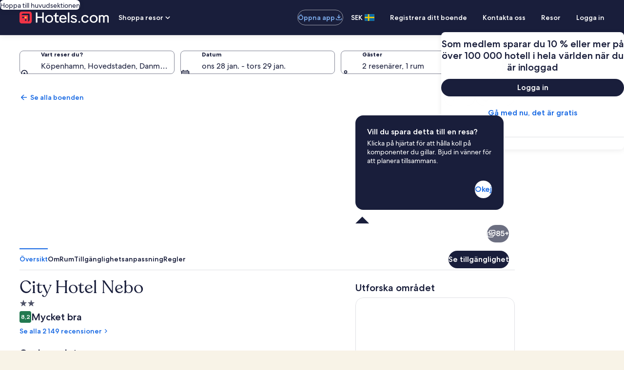

--- FILE ---
content_type: application/javascript
request_url: https://c.travel-assets.com/shopping-pwa/shared-ui-lodging-property-listing.660b8b71b6ac483b5356.js
body_size: 29531
content:
/*@license For license information please refer to shared-ui-lodging-property-listing.licenses.txt*/
(self.__LOADABLE_LOADED_CHUNKS__=self.__LOADABLE_LOADED_CHUNKS__||[]).push([[2677],{21152:function(e,n,t){t.d(n,{Gu:function(){return di},IL:function(){return li},RI:function(){return Ae},Wu:function(){return Xt},a8:function(){return hn},gc:function(){return ti},gl:function(){return ni},hu:function(){return oi},kl:function(){return gt},o6:function(){return kt},rT:function(){return Qn},z:function(){return mt}});var i=t(56195),a=t(522),r=t(99828),l=t(95925),d=t(67134),o=t(42534),s=t(27102),c=t(26690),m=t(82671),u=t(98723),g=t(50717),k=t(84222),v=t(69734),p=t(28667),S=t(10797),y=t(92184),N=t(2452),F=t(94779),h=t(31894),f=t(30169),C=t(92919),E=t(2557),L=t(74071),b=t(23622),I=t(80240),P=t(64612),T=t(7138),D=t(32380),_=t(89962),x=t(24109),A=t(28662),O=t(90072),R=t(9010),B=t(36145),w=t(70833),M=t(1226),G=t(47540),H=t(80825),z=t(76086),U=t(96494),V=t(25229),j=t(33341),W=t(52174),Q=t(95519),q=t(87993),$=t(18174),K=t(43888),X=t(934),J=t(7484),Z=t(89438),Y=t(69287),ee=t(8322),ne=t(48141),te=t(53727),ie=t(62989),ae=t(47958),re=t(51537),le=t(85412),de=t(31220),oe=t(56510),se=t(78679),ce=t(63081),me=t(64097),ue=t(68638),ge=t(89304),ke=t(35609),ve=t(12389),pe=t(53877),Se=t(26587),ye=t(20458),Ne=t(40157),Fe=t(98501),he=t(92410),fe=t(11466),Ce=t(38019),Ee=t(65346),Le=t(40238),be=t(49858),Ie=t(42048);const Pe=e=>{const n={};return e.filter(e=>{if("FragmentDefinition"!==e.kind)return!0;const t=e.name.value;return!n[t]&&(n[t]=!0,!0)})};var Te=({data:e,fontWeight:n="medium",fontSize:t=200,align:a,applySpacing:r=!0})=>{const l=r?{padding:{blockend:"one"}}:{};return i.createElement(d.LM,null,i.createElement(d.NP,null,i.createElement(o.N,{...l},i.createElement(s.D,{align:null!=a?a:"center",size:t,weight:n,"data-stid":"results-header-message"},e.text))),i.createElement(d.zQ,null,i.createElement(o.N,{...l},i.createElement(s.D,{align:null!=a?a:"left",size:t,weight:n,"data-stid":"results-header-message"},e.text))))};Te.fragment={kind:"Document",definitions:[{kind:"FragmentDefinition",name:{kind:"Name",value:"PlainHeaderMessageFragment"},typeCondition:{kind:"NamedType",name:{kind:"Name",value:"EGDSPlainText"}},directives:[],selectionSet:{kind:"SelectionSet",selections:[{kind:"Field",name:{kind:"Name",value:"__typename"},arguments:[],directives:[]},{kind:"Field",name:{kind:"Name",value:"text"},arguments:[],directives:[]}]}}],loc:{start:0,end:86,source:{body:"\n  fragment PlainHeaderMessageFragment on EGDSPlainText {\n    __typename\n    text\n  }\n",name:"GraphQL request",locationOffset:{line:1,column:1}}}},Te.displayName="PlainHeaderMessage";var De={center:"center",left:"start"},_e={[d.OB.SMALL]:{space:"one",direction:"column",alignItems:"center"},[d.OB.LARGE]:{direction:"column"}},xe=({message:e,fontWeight:n="regular",fontSize:t=200,overlayContent:o,title:s,subtitle:c,alignment:m,standardLinkFontSize:u,standardLinkFontWeight:g="regular",applySpacing:k})=>{const v=(0,d.s5)(_e);switch(e.__typename){case"EGDSPlainText":return i.createElement(Te,{data:e,fontWeight:n,fontSize:t,align:m,applySpacing:k});case"EGDSStandardLink":return i.createElement(l.o6p,{data:e,fontWeight:g,fontSize:null!=u?u:t,align:m});case"ShoppingLink":return i.createElement(a.X,{...v,alignItems:m?De[m]:void 0},i.createElement(r.C,null,i.createElement("div",null,i.createElement(l.B8m,{data:e,inline:!1,overlayContent:o,title:s,subtitle:c,className:"uitk-text uitk-type-200 uitk-text-default-theme",useShoppingActionPackage:!0}))));default:return null}},Ae=({messages:e,fontWeight:n,fontSize:t,overlayContent:l,title:d,subtitle:o,alignment:s,standardLinkFontSize:c,standardLinkFontWeight:m,isTopOfSrpExperimentEnabled:u})=>{if(!e)return null;if(u){const u=e.reduce((e,n)=>{var t;const i=e[e.length-1];return i&&(null==(t=i[0])?void 0:t.__typename)===n.__typename?i.push(n):e.push([n]),e},[]),g=2===e.length&&2===u.length?"center":void 0;return i.createElement(a.X,{justifyContent:"space-between",alignItems:g,space:"four"},u.map((e,a)=>i.createElement(r.C,{key:a},i.createElement("div",null,e.map((a,r)=>{const u=r===e.length-1;return i.createElement(xe,{key:`header-message-${r}`,message:a,fontWeight:n,fontSize:t,overlayContent:l,title:d,subtitle:o,alignment:s,standardLinkFontSize:c,standardLinkFontWeight:m,applySpacing:!u})})))))}return e.map((e,a)=>i.createElement(xe,{key:`header-message-${a}`,message:e,fontWeight:n,fontSize:t,overlayContent:l,title:d,subtitle:o,alignment:s,standardLinkFontSize:c,standardLinkFontWeight:m}))};Ae.displayName="sharedui-PropertyListingHeaderMessages";var Oe=({searchCriteriaInput:e,sponsoredContentContextInput:n,shoppingContextInput:t=null})=>{const a=i.useMemo(()=>({sponsoredContentContextInput:n,searchCriteriaInput:e}),[n,e]),r=(0,v.z)()===v.ch.Cars?"CAR":"LODGING",l="CAR"===r?"featured_brand_carousel:cars_srp":"featured_brand_carousel:lodging_srp",d=!(null==t?void 0:t.multiItem)&&"LODGING"===r;let o;if("CAR"===r)o={lg:3,md:3,sm:1};else o=d?{lg:2,md:2,sm:1}:{lg:3,md:3,sm:2};return i.createElement(p.Sz,{inputs:{...a,shoppingContextInput:t,configurationIdentifier:l,pageId:"search-results",lob:r},skipSsr:!0,showLoadingSkeleton:!0,contentSize:p.ps.LONG_FORM_FEATURED,minCarouselCards:{lg:3,md:3,sm:2},layoutOptions:{itemsVisible:o,cardOptions:{detailsListOptions:{hasWrap:"CAR"===r,hasMinWidth:!1,hasCustomSpace:!0}}}})},Re={MOBILE_PHONE:"sm",APP_PHONE:"sm",MOBILE_TABLET:"md",APP_TABLET:"md",DESKTOP:"lg"},Be=(e,n={lg:2,md:2,sm:1})=>({id:"minCarouselAds",value:(n[Re[e]]+1).toString()}),we=e=>({itemsVisible:e,cardOptions:{detailsListOptions:{hasWrap:!1,hasMinWidth:!1,hasCustomSpace:!0}}}),Me=({criteria:e,onClickCallback:n,onHoverChanged:t})=>{const{context:a}=(0,S.R)(),r={lg:3,md:3,sm:1},d=1===(0,y.useExperiment)("Cosmetic_changes_for_TravelAds_Carousel_on_non_Rec_Sorts_Web",!0).exposure.bucket;if(!e)return null;const s=((e,n)=>{var t,i;const a=e.primary,r=e.secondary,{dateRange:l}=a,d=null==a?void 0:a.rooms.map(e=>{var n;return{...e,adults:e.adults,children:null==(n=e.children)?void 0:n.map(e=>e.age)}}),o=null==l?void 0:l.checkInDate,s=null==l?void 0:l.checkOutDate,{destination:c}=e.primary,m=c.regionId?{id:c.regionId}:null,u=[...(null==r?void 0:r.selections)||[],Be(n.device.type,{lg:2,md:2,sm:1})],g=null!=(t=c.coordinates)?t:{latitude:200,longitude:200};return{configurationIdentifier:"lodging_srp:lodging_sponsored_properties",contentSize:F.ps.LONG_FORM_FEATURED,offeringType:F.LQ.PRODUCT,strategy:F.D0.SPONSORED,containerType:F.ai.CAROUSEL,priceStrategy:F.Rv.LIVE,input:[F.bj.DESTINATION],recommendationContext:{outputLineOfBusiness:F.Ub.LODGING,destination:{mapBounds:null!=(i=c.mapBounds)?i:null,placeId:m,placeCoordinates:g},pageId:"HS",lodging:{checkin:o,checkout:s,rooms:d,searchCriteria:{selections:u}}},placementId:"168"}})(e,a);return i.createElement(y.Experiment,{name:"Slimmer_cards_on_TravelAds_non_recommended_sort_carousels"},i.createElement(y.ExperimentControl,null,i.createElement(h.A,null,i.createElement(N.fU,{inputs:{criteria:e,shoppingContext:null},itemsVisible:{lg:2,md:2,sm:1},skipSsr:!0,onClickCallback:n,onHoverChanged:t}))),i.createElement(y.ExperimentVariant,{bucket:1},i.createElement(y.Experiment,{name:"Cosmetic_changes_for_TravelAds_Carousel_on_non_Rec_Sorts_Web"},i.createElement(y.ExperimentControl,null,i.createElement(h.A,null,i.createElement(o.N,{border:["blockstart","blockend"],padding:{block:"six",small:{block:"three"}},margin:{small:{inline:"three"},medium:{inline:"unset"}}},i.createElement(F.PG,{inputs:s,layoutOptions:we(r),onClickCallback:n,onHoverChanged:t})))),i.createElement(y.ExperimentVariant,{bucket:1},i.createElement(h.A,null,i.createElement(o.N,{border:["blockstart","blockend"],padding:{block:"six",small:{block:"three"}},margin:{small:{inline:"three"},medium:{inline:"unset"}}},i.createElement(F.PG,{inputs:s,...d?{titleProps:{tag:"h4",size:a.device.type===l.bq3.MOBILE_PHONE?5:4}}:{},layoutOptions:we(r),onClickCallback:n,onHoverChanged:t,showLoadingPlaceholder:!0})))))))};Me.displayName="SponsoredPropertiesCarouselWrapper";var Ge=(e,n)=>{var t;return{properties:e?[e]:null,cars:(null==(t=null==n?void 0:n.primarySearchCriteria)?void 0:t.car)?[{primary:n.primarySearchCriteria.car,secondary:n.secondaryCriteria}]:null}},He=({criteria:e,data:n,onClickCallback:t,onHoverChanged:a,shoppingContext:r})=>{const{productType:l,sponsoredContentContext:d}=n,o=(s=d,JSON.parse(JSON.stringify(s,(e,n)=>e.startsWith("__")?void 0:n)));var s;const c=r||null,v="Acceptable_Ads_Component_Enablement",p={primarySearchCriteria:{property:null==e?void 0:e.primary},secondaryCriteria:null==e?void 0:e.secondary},S=i.useMemo(()=>({sponsoredContentContext:o,shoppingCriteriaInput:p}),[]),y=(0,u.EY)();if(void 0!==o.targeting)switch(l){case"BRAND_RESULT_LISTING_LODGING":case"BRAND_RESULT_LISTING":return i.createElement(g.h,{inputs:S,skipSsr:!0,rooms:null==e?void 0:e.primary.rooms,adBlockCollapseExperiment:v});case"BRAND_RESULT_LISTING_CARS":return i.createElement(m.w,{inputs:{sponsoredContentContext:o},skipSsr:!0});case"MULTI_LISTING_AD":case"MULTI_LISTING_AD_CARS":return i.createElement(Oe,{searchCriteriaInput:Ge(e,y),sponsoredContentContextInput:o,shoppingContextInput:c});case"DESTINATION_EXPERIENCE":return i.createElement(k.d,{inputs:{sponsoredContentContext:o},adBlockCollapseExperiment:v,skipSsr:!0});case"SPONSORED_PROPERTIES_CAROUSEL":return i.createElement(Me,{criteria:e,onClickCallback:t,onHoverChanged:a});default:return null}return null};He.fragment={kind:"Document",definitions:[{kind:"FragmentDefinition",name:{kind:"Name",value:"SponsoredContentPlacementFragment"},typeCondition:{kind:"NamedType",name:{kind:"Name",value:"SponsoredContentPlacement"}},directives:[],selectionSet:{kind:"SelectionSet",selections:[{kind:"Field",name:{kind:"Name",value:"productType"},arguments:[],directives:[]},{kind:"Field",name:{kind:"Name",value:"sponsoredContentContext"},arguments:[],directives:[],selectionSet:{kind:"SelectionSet",selections:[{kind:"Field",name:{kind:"Name",value:"sponsoredContentId"},arguments:[],directives:[]},{kind:"Field",name:{kind:"Name",value:"variant"},arguments:[],directives:[]},{kind:"Field",name:{kind:"Name",value:"pageName"},arguments:[],directives:[]},{kind:"Field",name:{kind:"Name",value:"targeting"},arguments:[],directives:[],selectionSet:{kind:"SelectionSet",selections:[{kind:"Field",name:{kind:"Name",value:"adults"},arguments:[],directives:[]},{kind:"Field",name:{kind:"Name",value:"dateEnd"},arguments:[],directives:[],selectionSet:{kind:"SelectionSet",selections:[{kind:"Field",name:{kind:"Name",value:"day"},arguments:[],directives:[]},{kind:"Field",name:{kind:"Name",value:"month"},arguments:[],directives:[]},{kind:"Field",name:{kind:"Name",value:"year"},arguments:[],directives:[]}]}},{kind:"Field",name:{kind:"Name",value:"dateStart"},arguments:[],directives:[],selectionSet:{kind:"SelectionSet",selections:[{kind:"Field",name:{kind:"Name",value:"day"},arguments:[],directives:[]},{kind:"Field",name:{kind:"Name",value:"month"},arguments:[],directives:[]},{kind:"Field",name:{kind:"Name",value:"year"},arguments:[],directives:[]}]}},{kind:"Field",name:{kind:"Name",value:"kids"},arguments:[],directives:[]},{kind:"Field",name:{kind:"Name",value:"origin"},arguments:[],directives:[]},{kind:"Field",name:{kind:"Name",value:"locationResolver"},arguments:[],directives:[]},{kind:"Field",name:{kind:"Name",value:"destination"},arguments:[],directives:[]},{kind:"Field",name:{kind:"Name",value:"cruiseDest"},arguments:[],directives:[]}]}}]}}]}}],loc:{start:0,end:468,source:{body:"\n  fragment SponsoredContentPlacementFragment on SponsoredContentPlacement {\n    productType\n    sponsoredContentContext {\n      sponsoredContentId\n      variant\n      pageName\n      targeting {\n        adults\n        dateEnd {\n          day\n          month\n          year\n        }\n        dateStart {\n          day\n          month\n          year\n        }\n        kids\n        origin\n        locationResolver\n        destination\n        cruiseDest\n      }\n    }\n  }\n",name:"GraphQL request",locationOffset:{line:1,column:1}}}},He.displayName="SponsoredContentPlacement";var ze=({data:{cardContent:e,analytics:n,actionButton:t},onClick:r})=>{const d=(0,b.useClickTracker)(),c=i.createElement(o.N,{margin:{blockstart:"three"}},i.createElement(C.g,null,i.createElement(o.N,{padding:{block:"twelve"}},i.createElement(a.X,{direction:"column",justifyContent:"center",alignItems:"center"},(null==e?void 0:e.graphic)&&(e=>{var n,t;if("Icon"===(null==e?void 0:e.__typename)){const a=e.withBackground?"info":void 0;return i.createElement(E.LD,{spotlight:a,name:e.id,id:e.id,title:null!=(n=null==e?void 0:e.title)?n:void 0,theme:null!=(t=null==e?void 0:e.theme)?t:void 0,description:null==e?void 0:e.description,size:(null==e?void 0:e.iconSize)?l.Pu1[e.iconSize]:void 0})}return null})(e.graphic),(null==e?void 0:e.heading)&&i.createElement(o.N,{margin:{blockstart:"six",blockend:"two"},padding:{inline:"three"}},i.createElement(L.M,{tag:"h3",size:4,typeStyle:{customStyle:"headline-large"},align:"center"},e.heading)),(null==e?void 0:e.message)&&i.createElement(s.D,{size:400},e.message),t&&i.createElement(f.y,{onClick:()=>{if(null==t?void 0:t.analytics){const{referrerId:e,linkName:n}=t.analytics;d(e,n)}null==r||r()}},t.primary)))));return n?i.createElement(b.IntersectionTracker,{referrerId:n.referrerId,linkName:n.linkName||""},c):c};ze.fragment={kind:"Document",definitions:[{kind:"FragmentDefinition",name:{kind:"Name",value:"PropertyListingSoldOutFragment"},typeCondition:{kind:"NamedType",name:{kind:"Name",value:"PropertySearchListingsSoldOutCard"}},directives:[],selectionSet:{kind:"SelectionSet",selections:[{kind:"Field",alias:{kind:"Name",value:"cardContent"},name:{kind:"Name",value:"content"},arguments:[],directives:[],selectionSet:{kind:"SelectionSet",selections:[{kind:"InlineFragment",typeCondition:{kind:"NamedType",name:{kind:"Name",value:"EGDSStandardMessagingCard"}},directives:[],selectionSet:{kind:"SelectionSet",selections:[{kind:"Field",name:{kind:"Name",value:"heading"},arguments:[],directives:[]},{kind:"Field",name:{kind:"Name",value:"message"},arguments:[],directives:[]},{kind:"Field",name:{kind:"Name",value:"egdsElementId"},arguments:[],directives:[]},{kind:"Field",name:{kind:"Name",value:"graphic"},arguments:[],directives:[],selectionSet:{kind:"SelectionSet",selections:[{kind:"InlineFragment",typeCondition:{kind:"NamedType",name:{kind:"Name",value:"Icon"}},directives:[],selectionSet:{kind:"SelectionSet",selections:[{kind:"Field",name:{kind:"Name",value:"description"},arguments:[],directives:[]},{kind:"Field",name:{kind:"Name",value:"id"},arguments:[],directives:[]},{kind:"Field",alias:{kind:"Name",value:"iconSize"},name:{kind:"Name",value:"size"},arguments:[],directives:[]},{kind:"Field",name:{kind:"Name",value:"theme"},arguments:[],directives:[]},{kind:"Field",name:{kind:"Name",value:"title"},arguments:[],directives:[]},{kind:"Field",name:{kind:"Name",value:"withBackground"},arguments:[],directives:[]}]}}]}}]}}]}},{kind:"Field",name:{kind:"Name",value:"actionButton"},arguments:[],directives:[],selectionSet:{kind:"SelectionSet",selections:[{kind:"InlineFragment",typeCondition:{kind:"NamedType",name:{kind:"Name",value:"EGDSButton"}},directives:[],selectionSet:{kind:"SelectionSet",selections:[{kind:"Field",name:{kind:"Name",value:"__typename"},arguments:[],directives:[]},{kind:"Field",name:{kind:"Name",value:"primary"},arguments:[],directives:[]},{kind:"Field",name:{kind:"Name",value:"analytics"},arguments:[],directives:[],selectionSet:{kind:"SelectionSet",selections:[{kind:"Field",name:{kind:"Name",value:"referrerId"},arguments:[],directives:[]},{kind:"Field",name:{kind:"Name",value:"linkName"},arguments:[],directives:[]}]}}]}}]}},{kind:"Field",name:{kind:"Name",value:"analytics"},arguments:[],directives:[],selectionSet:{kind:"SelectionSet",selections:[{kind:"Field",name:{kind:"Name",value:"event"},arguments:[],directives:[]},{kind:"Field",name:{kind:"Name",value:"referrerId"},arguments:[],directives:[]},{kind:"Field",name:{kind:"Name",value:"linkName"},arguments:[],directives:[]}]}}]}}],loc:{start:0,end:645,source:{body:"\n  fragment PropertyListingSoldOutFragment on PropertySearchListingsSoldOutCard {\n    cardContent: content {\n      ... on EGDSStandardMessagingCard {\n        heading\n        message\n        egdsElementId\n        graphic {\n          ... on Icon {\n            description\n            id\n            iconSize: size\n            theme\n            title\n            withBackground\n          }\n        }\n      }\n    }\n    actionButton {\n      ... on EGDSButton {\n        __typename\n        primary\n        analytics {\n          referrerId\n          linkName\n        }\n      }\n    }\n    analytics {\n      event\n      referrerId\n      linkName\n    }\n  }\n",name:"GraphQL request",locationOffset:{line:1,column:1}}}},ze.displayName="PropertyListingSoldOut";var Ue=({impressionTracking:e,children:n})=>e?i.createElement(b.IntersectionTracker,{referrerId:e.referrerId,linkName:e.linkName||""},n):i.createElement(i.Fragment,null,n),Ve=({data:e,onFlexibleDateButtonClick:n})=>{const{button:t,datePeriods:a}=e,r=(0,b.useClickTracker)();if(t&&a&&n){const e=()=>{if(t.analytics){const{referrerId:e,linkName:n}=t.analytics;r(e,n)}const e=a.map(({unit:e,length:n,bound:t})=>({unit:e,length:n,bound:t}));n(e)};return i.createElement(o.N,{margin:{inlinestart:"three",blockend:"three"}},i.createElement(f.y,{onClick:e},t.primary))}return null};Ve.fragment={kind:"Document",definitions:[{kind:"FragmentDefinition",name:{kind:"Name",value:"PropertyListingFlexibleDateSearchButtonFragment"},typeCondition:{kind:"NamedType",name:{kind:"Name",value:"FlexibleDateSearchButton"}},directives:[],selectionSet:{kind:"SelectionSet",selections:[{kind:"Field",name:{kind:"Name",value:"button"},arguments:[],directives:[],selectionSet:{kind:"SelectionSet",selections:[{kind:"InlineFragment",typeCondition:{kind:"NamedType",name:{kind:"Name",value:"UISecondaryButton"}},directives:[],selectionSet:{kind:"SelectionSet",selections:[{kind:"Field",name:{kind:"Name",value:"primary"},arguments:[],directives:[]},{kind:"Field",name:{kind:"Name",value:"analytics"},arguments:[],directives:[],selectionSet:{kind:"SelectionSet",selections:[{kind:"Field",name:{kind:"Name",value:"referrerId"},arguments:[],directives:[]},{kind:"Field",name:{kind:"Name",value:"linkName"},arguments:[],directives:[]}]}}]}}]}},{kind:"Field",name:{kind:"Name",value:"datePeriods"},arguments:[],directives:[],selectionSet:{kind:"SelectionSet",selections:[{kind:"InlineFragment",typeCondition:{kind:"NamedType",name:{kind:"Name",value:"DatePeriod"}},directives:[],selectionSet:{kind:"SelectionSet",selections:[{kind:"Field",name:{kind:"Name",value:"length"},arguments:[],directives:[]},{kind:"Field",name:{kind:"Name",value:"unit"},arguments:[],directives:[]},{kind:"Field",name:{kind:"Name",value:"bound"},arguments:[],directives:[]}]}}]}}]}}],loc:{start:0,end:340,source:{body:"\n  fragment PropertyListingFlexibleDateSearchButtonFragment on FlexibleDateSearchButton {\n    button {\n      ... on UISecondaryButton {\n        primary\n        analytics {\n          referrerId\n          linkName\n        }\n      }\n    }\n    datePeriods {\n      ... on DatePeriod {\n        length\n        unit\n        bound\n      }\n    }\n  }\n",name:"GraphQL request",locationOffset:{line:1,column:1}}}},Ve.displayName="PropertyListingFlexibleDateSearchButton";var je={kind:"Document",definitions:Pe([{kind:"FragmentDefinition",name:{kind:"Name",value:"PropertyListingFlexibleDateSearchCardFragment"},typeCondition:{kind:"NamedType",name:{kind:"Name",value:"FlexibleDateSearchCard"}},directives:[],selectionSet:{kind:"SelectionSet",selections:[{kind:"Field",alias:{kind:"Name",value:"cardContent"},name:{kind:"Name",value:"content"},arguments:[],directives:[],selectionSet:{kind:"SelectionSet",selections:[{kind:"InlineFragment",typeCondition:{kind:"NamedType",name:{kind:"Name",value:"EGDSStandardMessagingCard"}},directives:[],selectionSet:{kind:"SelectionSet",selections:[{kind:"Field",name:{kind:"Name",value:"background"},arguments:[],directives:[]},{kind:"Field",name:{kind:"Name",value:"heading"},arguments:[],directives:[]},{kind:"Field",name:{kind:"Name",value:"message"},arguments:[],directives:[]},{kind:"Field",name:{kind:"Name",value:"graphic"},arguments:[],directives:[],selectionSet:{kind:"SelectionSet",selections:[{kind:"FragmentSpread",name:{kind:"Name",value:"UIGraphicFragment"},directives:[]}]}},{kind:"Field",name:{kind:"Name",value:"impressionTracking"},arguments:[],directives:[],selectionSet:{kind:"SelectionSet",selections:[{kind:"FragmentSpread",name:{kind:"Name",value:"ImpressionTrackingFragment"},directives:[]}]}}]}}]}},{kind:"Field",name:{kind:"Name",value:"changeDatesButton"},arguments:[],directives:[],selectionSet:{kind:"SelectionSet",selections:[{kind:"InlineFragment",typeCondition:{kind:"NamedType",name:{kind:"Name",value:"UISecondaryButton"}},directives:[],selectionSet:{kind:"SelectionSet",selections:[{kind:"Field",name:{kind:"Name",value:"primary"},arguments:[],directives:[]},{kind:"Field",name:{kind:"Name",value:"analytics"},arguments:[],directives:[],selectionSet:{kind:"SelectionSet",selections:[{kind:"Field",name:{kind:"Name",value:"referrerId"},arguments:[],directives:[]},{kind:"Field",name:{kind:"Name",value:"linkName"},arguments:[],directives:[]}]}}]}}]}},{kind:"Field",name:{kind:"Name",value:"flexibleDateSearchButtons"},arguments:[],directives:[],selectionSet:{kind:"SelectionSet",selections:[{kind:"FragmentSpread",name:{kind:"Name",value:"PropertyListingFlexibleDateSearchButtonFragment"},directives:[]}]}}]}},{kind:"FragmentDefinition",name:{kind:"Name",value:"ImpressionTrackingFragment"},typeCondition:{kind:"NamedType",name:{kind:"Name",value:"ClientSideAnalytics"}},directives:[],selectionSet:{kind:"SelectionSet",selections:[{kind:"Field",name:{kind:"Name",value:"referrerId"},arguments:[],directives:[]},{kind:"Field",name:{kind:"Name",value:"linkName"},arguments:[],directives:[]}]}}].concat(l.Dvy.fragment.definitions,Ve.fragment.definitions)),loc:{start:0,end:715,source:{body:"\n  fragment PropertyListingFlexibleDateSearchCardFragment on FlexibleDateSearchCard {\n    cardContent: content {\n      ... on EGDSStandardMessagingCard {\n        background\n        heading\n        message\n        graphic {\n          ...UIGraphicFragment\n        }\n        impressionTracking {\n          ...ImpressionTrackingFragment\n        }\n      }\n    }\n    changeDatesButton {\n      ... on UISecondaryButton {\n        primary\n        analytics {\n          referrerId\n          linkName\n        }\n      }\n    }\n    flexibleDateSearchButtons {\n      ...PropertyListingFlexibleDateSearchButtonFragment\n    }\n  }\n\n  fragment ImpressionTrackingFragment on ClientSideAnalytics {\n    referrerId\n    linkName\n  }\n  \n  \n".concat([l.Dvy.fragment.loc.source.body,Ve.fragment.loc.source.body].join("\n")),name:"GraphQL request",locationOffset:{line:1,column:1}}}},We=({data:e,onChangeDatesClick:n,onFlexibleDateButtonClick:t})=>{var d;const{cardContent:c,changeDatesButton:m,flexibleDateSearchButtons:u}=e,g=(0,b.useClickTracker)();return i.createElement(Ue,{impressionTracking:null==c?void 0:c.impressionTracking},i.createElement(o.N,{margin:{blockstart:"three"}},i.createElement(C.g,{backgroundTheme:null!=(d=null==c?void 0:c.background)?d:P.g5.SECONDARY},i.createElement(o.N,{padding:{block:"six",inline:"six"}},i.createElement(a.X,{direction:"column",alignItems:"center"},i.createElement(r.C,null,(null==c?void 0:c.graphic)&&i.createElement(l.Dvy,{data:c.graphic})),i.createElement(r.C,null,(null==c?void 0:c.heading)&&i.createElement(o.N,{margin:{blockstart:"two"}},i.createElement(L.M,{size:5,align:"center"},c.heading))),i.createElement(r.C,null,(null==c?void 0:c.message)&&i.createElement(s.D,{size:400,align:"center"},c.message)),i.createElement(r.C,null,i.createElement(o.N,{margin:{blockstart:"six"}},i.createElement(a.X,{wrap:"wrap",justifyContent:"center"},null==u?void 0:u.map((e,n)=>i.createElement(r.C,{key:n},i.createElement(Ve,{onFlexibleDateButtonClick:t,data:e}))),i.createElement(r.C,null,i.createElement(o.N,{margin:{inlinestart:"three",blockend:"three"}},m&&i.createElement(f.y,{size:I.V.SMALL,onClick:()=>{if(null==m?void 0:m.analytics){const{referrerId:e,linkName:n}=m.analytics;g(e,n)}null==n||n()}},m.primary)))))))))))};We.fragment=je,We.displayName="PropertyListingFlexibleDateSearchCard";var Qe={kind:"Document",definitions:Pe([{kind:"FragmentDefinition",name:{kind:"Name",value:"PropertyListingOverfilteredFragment"},typeCondition:{kind:"NamedType",name:{kind:"Name",value:"PropertySearchListingsOverfilteredCard"}},directives:[],selectionSet:{kind:"SelectionSet",selections:[{kind:"Field",alias:{kind:"Name",value:"cardContent"},name:{kind:"Name",value:"content"},arguments:[],directives:[],selectionSet:{kind:"SelectionSet",selections:[{kind:"InlineFragment",typeCondition:{kind:"NamedType",name:{kind:"Name",value:"EGDSStandardMessagingCard"}},directives:[],selectionSet:{kind:"SelectionSet",selections:[{kind:"Field",name:{kind:"Name",value:"graphic"},arguments:[],directives:[],selectionSet:{kind:"SelectionSet",selections:[{kind:"InlineFragment",typeCondition:{kind:"NamedType",name:{kind:"Name",value:"Icon"}},directives:[],selectionSet:{kind:"SelectionSet",selections:[{kind:"Field",name:{kind:"Name",value:"description"},arguments:[],directives:[]},{kind:"Field",name:{kind:"Name",value:"id"},arguments:[],directives:[]},{kind:"Field",alias:{kind:"Name",value:"iconSize"},name:{kind:"Name",value:"size"},arguments:[],directives:[]},{kind:"Field",name:{kind:"Name",value:"theme"},arguments:[],directives:[]},{kind:"Field",name:{kind:"Name",value:"title"},arguments:[],directives:[]},{kind:"Field",name:{kind:"Name",value:"withBackground"},arguments:[],directives:[]}]}}]}},{kind:"Field",name:{kind:"Name",value:"heading"},arguments:[],directives:[]},{kind:"Field",name:{kind:"Name",value:"message"},arguments:[],directives:[]},{kind:"Field",name:{kind:"Name",value:"egdsElementId"},arguments:[],directives:[]}]}}]}},{kind:"FragmentSpread",name:{kind:"Name",value:"SearchFilterPillsFragment"},directives:[]},{kind:"Field",name:{kind:"Name",value:"action"},arguments:[],directives:[],selectionSet:{kind:"SelectionSet",selections:[{kind:"FragmentSpread",name:{kind:"Name",value:"LodgingLinkButtonFragment"},directives:[]}]}},{kind:"Field",name:{kind:"Name",value:"impressionAnalytics"},arguments:[],directives:[],selectionSet:{kind:"SelectionSet",selections:[{kind:"InlineFragment",typeCondition:{kind:"NamedType",name:{kind:"Name",value:"ClientSideImpressionEventAnalytics"}},directives:[],selectionSet:{kind:"SelectionSet",selections:[{kind:"Field",name:{kind:"Name",value:"event"},arguments:[],directives:[]},{kind:"Field",name:{kind:"Name",value:"referrerId"},arguments:[],directives:[]},{kind:"Field",name:{kind:"Name",value:"linkName"},arguments:[],directives:[]}]}}]}}]}},{kind:"FragmentDefinition",name:{kind:"Name",value:"LodgingLinkButtonFragment"},typeCondition:{kind:"NamedType",name:{kind:"Name",value:"LodgingLinkButton"}},directives:[],selectionSet:{kind:"SelectionSet",selections:[{kind:"Field",name:{kind:"Name",value:"button"},arguments:[],directives:[],selectionSet:{kind:"SelectionSet",selections:[{kind:"InlineFragment",typeCondition:{kind:"NamedType",name:{kind:"Name",value:"UISecondaryButton"}},directives:[],selectionSet:{kind:"SelectionSet",selections:[{kind:"Field",name:{kind:"Name",value:"accessibility"},arguments:[],directives:[]},{kind:"Field",name:{kind:"Name",value:"disabled"},arguments:[],directives:[]},{kind:"Field",name:{kind:"Name",value:"primary"},arguments:[],directives:[]},{kind:"Field",name:{kind:"Name",value:"analytics"},arguments:[],directives:[],selectionSet:{kind:"SelectionSet",selections:[{kind:"InlineFragment",typeCondition:{kind:"NamedType",name:{kind:"Name",value:"ClientSideAnalytics"}},directives:[],selectionSet:{kind:"SelectionSet",selections:[{kind:"Field",name:{kind:"Name",value:"referrerId"},arguments:[],directives:[]},{kind:"Field",name:{kind:"Name",value:"linkName"},arguments:[],directives:[]}]}}]}}]}}]}},{kind:"Field",name:{kind:"Name",value:"action"},arguments:[],directives:[],selectionSet:{kind:"SelectionSet",selections:[{kind:"InlineFragment",typeCondition:{kind:"NamedType",name:{kind:"Name",value:"UILinkAction"}},directives:[],selectionSet:{kind:"SelectionSet",selections:[{kind:"Field",name:{kind:"Name",value:"resource"},arguments:[],directives:[],selectionSet:{kind:"SelectionSet",selections:[{kind:"InlineFragment",typeCondition:{kind:"NamedType",name:{kind:"Name",value:"HttpURI"}},directives:[],selectionSet:{kind:"SelectionSet",selections:[{kind:"Field",name:{kind:"Name",value:"value"},arguments:[],directives:[]},{kind:"Field",name:{kind:"Name",value:"relativePath"},arguments:[],directives:[]}]}}]}},{kind:"Field",name:{kind:"Name",value:"target"},arguments:[],directives:[]},{kind:"Field",name:{kind:"Name",value:"useRelativePath"},arguments:[],directives:[]}]}}]}}]}}].concat(l.psd.fragment.definitions)),loc:{start:0,end:1165,source:{body:"\n  fragment PropertyListingOverfilteredFragment on PropertySearchListingsOverfilteredCard {\n    cardContent: content {\n      ... on EGDSStandardMessagingCard {\n        graphic {\n          ... on Icon {\n            description\n            id\n            iconSize: size\n            theme\n            title\n            withBackground\n          }\n        }\n        heading\n        message\n        egdsElementId\n      }\n    }\n    ...SearchFilterPillsFragment\n    action {\n      ...LodgingLinkButtonFragment\n    }\n    impressionAnalytics {\n      ... on ClientSideImpressionEventAnalytics {\n        event\n        referrerId\n        linkName\n      }\n    }\n  }\n\n  fragment LodgingLinkButtonFragment on LodgingLinkButton {\n    button {\n      ... on UISecondaryButton {\n        accessibility\n        disabled\n        primary\n        analytics {\n          ... on ClientSideAnalytics {\n            referrerId\n            linkName\n          }\n        }\n      }\n    }\n    action {\n      ... on UILinkAction {\n        resource {\n          ... on HttpURI {\n            value\n            relativePath\n          }\n        }\n        target\n        useRelativePath\n      }\n    }\n  }\n  \n".concat([l.psd.fragment.loc.source.body].join("\n")),name:"GraphQL request",locationOffset:{line:1,column:1}}}},qe="staySelector",$e="genAIRanker",Ke="default",Xe={[qe]:"no-results-with-segment-selected-banner",[$e]:"no-results-with-ai-refinement-banner",[Ke]:"over-filtered-banner"},Je={[qe]:"view-all-properties",[$e]:"refine-with-ai",[Ke]:"remove-all-filters"},Ze=({data:e,onFilterPillRemoval:n,onRefineWithAI:t,onRemoveAllFilters:r,onViewAllProperties:c})=>{var m,g;const{action:k,cardContent:v,filterPills:p,impressionAnalytics:S}=e,{egdsElementId:y,graphic:N,heading:F,message:h}=v||{},I=(0,d.eg)({viewSizes:d.pf})<=d.pf[d.OB.MEDIUM],P=((e,n)=>{switch(n){case"staySelector":return qe;case"genAIRanker":return $e;default:return e?Ke:qe}})(!!p,y),T=(0,u.m6)(),D=i.useCallback(()=>{T&&T({type:u.Lv.REMOVE_ALL_FILTERS})},[T]),_=i.useMemo(()=>{switch(P){case $e:return t;case qe:return c;default:return null!=r?r:D}},[P,D,t,r,c]),x=N&&"Icon"===N.__typename?i.createElement(o.N,{padding:{blockend:"two"}},i.createElement(E.LD,{name:N.id,id:N.id,title:null!=(m=N.title)?m:void 0,theme:null!=(g=N.theme)?g:void 0,description:N.description,size:N.iconSize?l.Pu1[N.iconSize]:void 0})):null,A=i.createElement(i.Fragment,null,F?i.createElement(L.M,{size:4,typeStyle:{customStyle:"headline-large"},tag:I?"h4":"h5",align:"center"},F):null,h?i.createElement(o.N,{margin:{blockstart:"two",blockend:"one"}},i.createElement(s.D,{size:400,align:"center"},h)):null),O=i.createElement(o.N,{margin:{blockstart:"four",inline:"three"}},i.createElement(a.X,null,i.createElement(l.psd,{data:e,disabled:!1,onFilterPillRemoval:n}))),R="UISecondaryButton"===(null==k?void 0:k.button.__typename)?i.createElement(o.N,{margin:{blockstart:"six"}},i.createElement(f.y,{"data-stid":Je[P],onClick:()=>null==_?void 0:_(k)},null==k?void 0:k.button.primary)):null,B=i.createElement("div",{"data-stid":Xe[P]},i.createElement(C.g,null,i.createElement(o.N,{padding:{block:"six",inline:p?void 0:"six"}},i.createElement(a.X,{direction:"column",alignItems:"center"},x,A,p&&O,R))));return S?i.createElement(b.IntersectionTracker,{referrerId:S.referrerId,linkName:S.event},B):B};Ze.fragment=Qe,Ze.displayName="PropertyListingOverfiltered";var Ye={primary:P.g5.PRIMARY,secondary:P.g5.SECONDARY,highlight:P.g5.HIGHLIGHT,"global-loyalty-extrahigh":P.g5.GLOBAL_LOYALTY_EXTRAHIGH,"global-loyalty-high":P.g5.GLOBAL_LOYALTY_HIGH,"global-loyalty-middle":P.g5.GLOBAL_LOYALTY_MIDDLE,"global-loyalty-low":P.g5.GLOBAL_LOYALTY_LOW,"global-loyalty-standard":P.g5.GLOBAL_LOYALTY_STANDARD},en={kind:"Document",definitions:Pe([{kind:"FragmentDefinition",name:{kind:"Name",value:"PropertyListingStandardMessagingCardFragment"},typeCondition:{kind:"NamedType",name:{kind:"Name",value:"EGDSStandardMessagingCard"}},directives:[],selectionSet:{kind:"SelectionSet",selections:[{kind:"Field",name:{kind:"Name",value:"graphic"},arguments:[],directives:[],selectionSet:{kind:"SelectionSet",selections:[{kind:"Field",name:{kind:"Name",value:"__typename"},arguments:[],directives:[]},{kind:"FragmentSpread",name:{kind:"Name",value:"UIGraphicFragment"},directives:[]}]}},{kind:"Field",name:{kind:"Name",value:"background"},arguments:[],directives:[]},{kind:"Field",name:{kind:"Name",value:"egdsElementId"},arguments:[],directives:[]},{kind:"Field",name:{kind:"Name",value:"imageAlignment"},arguments:[],directives:[]},{kind:"Field",name:{kind:"Name",value:"heading"},arguments:[],directives:[]},{kind:"Field",name:{kind:"Name",value:"message"},arguments:[],directives:[]},{kind:"Field",name:{kind:"Name",value:"themes"},arguments:[],directives:[]},{kind:"Field",name:{kind:"Name",value:"links"},arguments:[],directives:[],selectionSet:{kind:"SelectionSet",selections:[{kind:"FragmentSpread",name:{kind:"Name",value:"EGDSStandardLinkFragment"},directives:[]}]}},{kind:"Field",name:{kind:"Name",value:"impressionTracking"},arguments:[],directives:[],selectionSet:{kind:"SelectionSet",selections:[{kind:"FragmentSpread",name:{kind:"Name",value:"PropertyListingStandardMessagingCardAnalyticsFragment"},directives:[]}]}},{kind:"Field",name:{kind:"Name",value:"buttons"},arguments:[],directives:[],selectionSet:{kind:"SelectionSet",selections:[{kind:"FragmentSpread",name:{kind:"Name",value:"LodgingEGDSButtonFragment"},directives:[]}]}}]}},{kind:"FragmentDefinition",name:{kind:"Name",value:"PropertyListingStandardMessagingCardAnalyticsFragment"},typeCondition:{kind:"NamedType",name:{kind:"Name",value:"ClientSideAnalytics"}},directives:[],selectionSet:{kind:"SelectionSet",selections:[{kind:"Field",name:{kind:"Name",value:"linkName"},arguments:[],directives:[]},{kind:"Field",name:{kind:"Name",value:"referrerId"},arguments:[],directives:[]}]}}].concat(l.Dvy.fragment.definitions,l.ZCd.fragment.definitions,l.E_b.fragment.definitions)),loc:{start:0,end:576,source:{body:"\n  fragment PropertyListingStandardMessagingCardFragment on EGDSStandardMessagingCard {\n    graphic {\n      __typename\n      ...UIGraphicFragment\n    }\n    background\n    egdsElementId\n    imageAlignment\n    heading\n    message\n    themes\n    links {\n      ...EGDSStandardLinkFragment\n    }\n    impressionTracking {\n      ...PropertyListingStandardMessagingCardAnalyticsFragment\n    }\n    buttons {\n      ...LodgingEGDSButtonFragment\n    }\n  }\n\n  fragment PropertyListingStandardMessagingCardAnalyticsFragment on ClientSideAnalytics {\n    linkName\n    referrerId\n  }\n  \n  \n  \n".concat([l.Dvy.fragment.loc.source.body,l.ZCd.fragment.loc.source.body,l.E_b.fragment.loc.source.body].join("\n")),name:"GraphQL request",locationOffset:{line:1,column:1}}}},nn=({data:e,onClick:n,onLTOBannerSeeDealsClick:t,showBorder:d=!1})=>{var c,m;const u=(0,T.Zp)(),{graphic:g,heading:k,message:v,themes:p,links:S,impressionTracking:y,buttons:N,background:F,imageAlignment:h}=e,f=(null==p?void 0:p.includes("BORDERED"))||d,E=F?Ye[F]:void 0,P="RIGHT"===h,x=g&&i.createElement(r.C,{maxWidth:P?"24x":"12x",alignSelf:"center"},"Icon"===g.__typename?i.createElement("div",null,i.createElement(l.Dvy,{data:g})):i.createElement(l.Dvy,{data:g})),A=i.createElement(C.g,{padded:!0,border:f,backgroundTheme:E},i.createElement(a.X,{space:"three"},!P&&x,i.createElement(r.C,{alignSelf:"center",grow:1},i.createElement(a.X,{direction:"column"},k&&i.createElement(r.C,null,i.createElement(L.M,{tag:"h3",size:7},k)),i.createElement(r.C,null,i.createElement(s.D,null,v)),i.createElement(r.C,null,i.createElement(o.N,{padding:{blockstart:N?"three":"unset"}},i.createElement(a.X,{space:"four"},N&&i.createElement(r.C,null,N.map((n,a)=>i.createElement(l.E_b,{data:n,key:a,size:I.V.SMALL,onClick:()=>(n=>{"BLACK_FRIDAY_BANNER"===e.egdsElementId&&"UISecondaryButton"===n.__typename&&n.egdsElementId&&(null==t||t(null==n?void 0:n.egdsElementId))})(n)}))),S&&i.createElement(D.y,{bullet:"no-bullet",orientation:"inline"},null==S?void 0:S.map((t,a)=>i.createElement(_.x,{key:a},i.createElement(l.ZCd,{data:t,onClick:()=>(t=>{const{resource:i}=t.action,a="HttpURI"===i.__typename&&t.action.useRelativePath&&i.relativePath;n?n(null==e?void 0:e.egdsElementId):a&&u(a)})(t),size:N?"small":void 0}))))))))),P&&x));return i.createElement(b.IntersectionTracker,{referrerId:null!=(c=null==y?void 0:y.referrerId)?c:"",linkName:null!=(m=null==y?void 0:y.linkName)?m:""},A)};nn.fragment=en,nn.displayName="PropertyListingStandardMessagingCard";var tn=({data:e})=>{const{graphic:n,expandoCard:t,expandedContent:l}=e,d=(0,b.useClickTracker)(),[c,m]=i.useState(!!t&&t.expanded),[u,g]=i.useState((null==t?void 0:t.collapsedLabel)||""),k=i.useCallback((e,n)=>{d(e,n)},[d]);if(!t||!l)return null;const v=i.createElement(o.N,{padding:"three",margin:{inlinestart:"three",blockstart:"three"}},i.createElement("div",null,i.createElement(D.y,{bullet:"icon-alternate",data:l.map(e=>({content:e.text,icon:"Icon"===e.graphic.__typename&&i.createElement(s.D,null,i.createElement(E.LD,{theme:e.graphic.theme||void 0,size:E.So[e.graphic.size||"SMALL"],name:e.graphic.id}))||void 0}))})));return i.createElement(C.g,null,i.createElement(x.E,null,i.createElement(A.f,null,i.createElement(O.U,{isVisible:c,isIndented:!1,expandoTitle:(p=u,i.createElement(a.X,{space:"three",alignItems:"center"},"Illustration"===(null==n?void 0:n.__typename)&&i.createElement(r.C,{maxWidth:"12x",alignSelf:"center"},i.createElement(R.M,{ratio:R.l.R1_1,imageFit:"contain"},i.createElement(B.F,{src:n.link,alt:n.description}))),i.createElement(a.X,{direction:"column"},i.createElement(s.D,null,i.createElement(L.M,{size:7},p)),t.subtitle&&i.createElement(w.s,null,t.subtitle)))),expandoDescription:v,onToggle:()=>{m(!c),g(c?t.collapsedLabel:t.expandedLabel)},triggerPosition:"trailing",analytics:t.collapseAnalytics&&t.expandAnalytics&&{id:c?t.expandAnalytics.referrerId:t.collapseAnalytics.referrerId,description:c?t.expandAnalytics.linkName:t.collapseAnalytics.linkName,callback:k}||void 0}))));var p};tn.displayName="PropertyListingExpandoCard",tn.fragment={kind:"Document",definitions:[{kind:"FragmentDefinition",name:{kind:"Name",value:"PropertyListingExpandoCardFragment"},typeCondition:{kind:"NamedType",name:{kind:"Name",value:"PropertyListingsIconTextExpando"}},directives:[],selectionSet:{kind:"SelectionSet",selections:[{kind:"Field",name:{kind:"Name",value:"graphic"},arguments:[],directives:[],selectionSet:{kind:"SelectionSet",selections:[{kind:"Field",name:{kind:"Name",value:"__typename"},arguments:[],directives:[]},{kind:"InlineFragment",typeCondition:{kind:"NamedType",name:{kind:"Name",value:"Illustration"}},directives:[],selectionSet:{kind:"SelectionSet",selections:[{kind:"Field",alias:{kind:"Name",value:"link"},name:{kind:"Name",value:"url"},arguments:[],directives:[]},{kind:"Field",name:{kind:"Name",value:"description"},arguments:[],directives:[]},{kind:"Field",name:{kind:"Name",value:"id"},arguments:[],directives:[]}]}}]}},{kind:"Field",name:{kind:"Name",value:"expandoCard"},arguments:[],directives:[],selectionSet:{kind:"SelectionSet",selections:[{kind:"Field",name:{kind:"Name",value:"collapsedLabel"},arguments:[],directives:[]},{kind:"Field",name:{kind:"Name",value:"expandedLabel"},arguments:[],directives:[]},{kind:"Field",name:{kind:"Name",value:"expanded"},arguments:[],directives:[]},{kind:"Field",name:{kind:"Name",value:"subtitle"},arguments:[],directives:[]},{kind:"Field",name:{kind:"Name",value:"expandAnalytics"},arguments:[],directives:[],selectionSet:{kind:"SelectionSet",selections:[{kind:"Field",name:{kind:"Name",value:"linkName"},arguments:[],directives:[]},{kind:"Field",name:{kind:"Name",value:"referrerId"},arguments:[],directives:[]}]}},{kind:"Field",name:{kind:"Name",value:"collapseAnalytics"},arguments:[],directives:[],selectionSet:{kind:"SelectionSet",selections:[{kind:"Field",name:{kind:"Name",value:"linkName"},arguments:[],directives:[]},{kind:"Field",name:{kind:"Name",value:"referrerId"},arguments:[],directives:[]}]}}]}},{kind:"Field",name:{kind:"Name",value:"expandedContent"},arguments:[],directives:[],selectionSet:{kind:"SelectionSet",selections:[{kind:"Field",name:{kind:"Name",value:"text"},arguments:[],directives:[]},{kind:"Field",name:{kind:"Name",value:"graphic"},arguments:[],directives:[],selectionSet:{kind:"SelectionSet",selections:[{kind:"Field",name:{kind:"Name",value:"__typename"},arguments:[],directives:[]},{kind:"InlineFragment",typeCondition:{kind:"NamedType",name:{kind:"Name",value:"Icon"}},directives:[],selectionSet:{kind:"SelectionSet",selections:[{kind:"Field",name:{kind:"Name",value:"id"},arguments:[],directives:[]},{kind:"Field",name:{kind:"Name",value:"description"},arguments:[],directives:[]},{kind:"Field",name:{kind:"Name",value:"token"},arguments:[],directives:[]},{kind:"Field",name:{kind:"Name",value:"size"},arguments:[],directives:[]},{kind:"Field",name:{kind:"Name",value:"theme"},arguments:[],directives:[]}]}}]}}]}}]}}],loc:{start:0,end:639,source:{body:"\n  fragment PropertyListingExpandoCardFragment on PropertyListingsIconTextExpando {\n    graphic {\n      __typename\n      ... on Illustration {\n        link: url\n        description\n        id\n      }\n    }\n    expandoCard {\n      collapsedLabel\n      expandedLabel\n      expanded\n      subtitle\n      expandAnalytics {\n        linkName\n        referrerId\n      }\n      collapseAnalytics {\n        linkName\n        referrerId\n      }\n    }\n    expandedContent {\n      text\n      graphic {\n        __typename\n        ... on Icon {\n          id\n          description\n          token\n          size\n          theme\n        }\n      }\n    }\n  }\n",name:"GraphQL request",locationOffset:{line:1,column:1}}}};var an=(e,n,t,i)=>{"changeSelectedProduct"===t&&(async(e,n,t)=>{var i,a,r,l,d,o;if(!t)return;const s={context:n,sessionId:null!=(i=rn(t,"misId"))?i:"",priceToken:null!=(a=rn(t,"priceToken"))?a:"",properties:[JSON.parse(null!=(r=rn(t,"propertyNaturalKeyInput"))?r:"")],changeAction:rn(t,"action")},c=await e(s,"CHANGE_SELECTED_PRODUCT"),m=c.success&&(null!=(o=null==(d=null==(l=null==c?void 0:c.data)?void 0:l.multiItemShopping)?void 0:d.changeSelectedProduct)?o:{}),u=m&&"redirectUrl"in m&&m.redirectUrl;u&&(window.location.href=u)})(n.changeSelectedProduct,e,i)},rn=(e,n)=>{var t;return e?null==(t=e.filter(e=>e.key===n)[0])?void 0:t.value:null},ln={kind:"Document",definitions:Pe([{kind:"FragmentDefinition",name:{kind:"Name",value:"SelectedBundleProductCardActionFragment"},typeCondition:{kind:"NamedType",name:{kind:"Name",value:"SelectedBundleProductCardAction"}},directives:[],selectionSet:{kind:"SelectionSet",selections:[{kind:"FragmentSpread",name:{kind:"Name",value:"ShoppingActionButtonFragment"},directives:[]},{kind:"FragmentSpread",name:{kind:"Name",value:"ShoppingLinkFragment"},directives:[]}]}}].concat(H.Rx.fragment.definitions,l.B8m.fragment.definitions)),loc:{start:0,end:163,source:{body:"\n  fragment SelectedBundleProductCardActionFragment on SelectedBundleProductCardAction {\n    ...ShoppingActionButtonFragment\n    ...ShoppingLinkFragment\n  }\n  \n  \n".concat([H.Rx.fragment.loc.source.body,l.B8m.fragment.loc.source.body].join("\n")),name:"GraphQL request",locationOffset:{line:1,column:1}}}},dn=({data:e})=>{switch(e.__typename){case"ShoppingButton":return i.createElement(H.Rx,{data:e,size:I.V.SMALL});case"ShoppingLink":return i.createElement(l.B8m,{data:e,useShoppingActionPackage:!0});default:return null}};dn.fragment=ln,dn.displayName="SelectedBundleProductCardAction";var on={kind:"Document",definitions:Pe([{kind:"FragmentDefinition",name:{kind:"Name",value:"SelectedBundleProductTextFragment"},typeCondition:{kind:"NamedType",name:{kind:"Name",value:"SelectedBundleProductText"}},directives:[],selectionSet:{kind:"SelectionSet",selections:[{kind:"FragmentSpread",name:{kind:"Name",value:"EGDSSpannableTextFragment"},directives:[]},{kind:"FragmentSpread",name:{kind:"Name",value:"EGDSStylizedTextFragment"},directives:[]},{kind:"FragmentSpread",name:{kind:"Name",value:"EGDSPlainTextFragment"},directives:[]}]}}].concat(l.$BV.fragment.definitions,l.Z37.fragment.definitions)),loc:{start:0,end:175,source:{body:"\n    fragment SelectedBundleProductTextFragment on SelectedBundleProductText {\n  ...EGDSSpannableTextFragment\n  ...EGDSStylizedTextFragment\n  ...EGDSPlainTextFragment\n}\n    \n\n".concat([l.$BV.fragment.loc.source.body,l.Z37.fragment.loc.source.body].join("\n")),name:"GraphQL request",locationOffset:{line:1,column:1}}}},sn=({data:e})=>{switch(e.__typename){case"EGDSSpannableText":return i.createElement(l.$BV,{data:e,size:200});case"EGDSStylizedText":return i.createElement(l.Z37,{data:e,size:200});case"EGDSPlainText":return i.createElement(l.Zb0,{data:e,size:200});default:return null}};sn.fragment=on,sn.displayName="SelectedBundleProductText";var cn={kind:"Document",definitions:Pe([{kind:"FragmentDefinition",name:{kind:"Name",value:"SelectedBundleProductContentPrimarySectionFragment"},typeCondition:{kind:"NamedType",name:{kind:"Name",value:"SelectedBundleProductContentPrimarySection"}},directives:[],selectionSet:{kind:"SelectionSet",selections:[{kind:"Field",name:{kind:"Name",value:"badge"},arguments:[],directives:[],selectionSet:{kind:"SelectionSet",selections:[{kind:"FragmentSpread",name:{kind:"Name",value:"LodgingBadgeFragment"},directives:[]}]}},{kind:"Field",name:{kind:"Name",value:"primary"},arguments:[],directives:[],selectionSet:{kind:"SelectionSet",selections:[{kind:"FragmentSpread",name:{kind:"Name",value:"SelectedBundleProductTextFragment"},directives:[]}]}},{kind:"Field",name:{kind:"Name",value:"secondary"},arguments:[],directives:[],selectionSet:{kind:"SelectionSet",selections:[{kind:"FragmentSpread",name:{kind:"Name",value:"SelectedBundleProductTextFragment"},directives:[]}]}}]}}].concat(l.WP2.fragment.definitions,sn.fragment.definitions)),loc:{start:0,end:298,source:{body:"\n  fragment SelectedBundleProductContentPrimarySectionFragment on SelectedBundleProductContentPrimarySection {\n    badge {\n      ...LodgingBadgeFragment\n    }\n    primary {\n      ...SelectedBundleProductTextFragment\n    }\n    secondary {\n      ...SelectedBundleProductTextFragment\n    }\n  }\n\n  \n  \n".concat([l.WP2.fragment.loc.source.body,sn.fragment.loc.source.body].join("\n")),name:"GraphQL request",locationOffset:{line:1,column:1}}}},mn=({data:e})=>{const{badge:n,primary:t,secondary:d}=e;return i.createElement(i.Fragment,null,i.createElement(r.C,null,i.createElement(a.X,{alignItems:"center",space:"two"},"EGDSStandardBadge"===(null==n?void 0:n.__typename)&&i.createElement(r.C,null,i.createElement(l.WP2,{data:n})),i.createElement(r.C,null,i.createElement(a.X,{alignItems:"center",space:"half"},i.createElement(r.C,null,i.createElement(sn,{data:t})))))),d&&i.createElement(r.C,null,i.createElement(sn,{data:d})))};mn.fragment=cn,mn.displayName="SelectedBundleProductContentPrimarySection";var un={kind:"Document",definitions:Pe([{kind:"FragmentDefinition",name:{kind:"Name",value:"SelectedBundleProductContentSecondarySectionFragment"},typeCondition:{kind:"NamedType",name:{kind:"Name",value:"SelectedBundleProductContentSecondarySection"}},directives:[],selectionSet:{kind:"SelectionSet",selections:[{kind:"Field",name:{kind:"Name",value:"primary"},arguments:[],directives:[],selectionSet:{kind:"SelectionSet",selections:[{kind:"FragmentSpread",name:{kind:"Name",value:"SelectedBundleProductTextFragment"},directives:[]}]}},{kind:"Field",name:{kind:"Name",value:"secondary"},arguments:[],directives:[],selectionSet:{kind:"SelectionSet",selections:[{kind:"FragmentSpread",name:{kind:"Name",value:"SelectedBundleProductTextFragment"},directives:[]}]}}]}}].concat(sn.fragment.definitions)),loc:{start:0,end:251,source:{body:"\n  fragment SelectedBundleProductContentSecondarySectionFragment on SelectedBundleProductContentSecondarySection {\n    primary {\n      ...SelectedBundleProductTextFragment\n    }\n    secondary {\n      ...SelectedBundleProductTextFragment\n    }\n  }\n\n  \n".concat([sn.fragment.loc.source.body].join("\n")),name:"GraphQL request",locationOffset:{line:1,column:1}}}},gn=({data:e})=>{const{primary:n,secondary:t}=e;return i.createElement(G.T,null,i.createElement(M.w,{space:"one",rows:2},i.createElement(G.T,null,i.createElement(sn,{data:n})),t&&i.createElement(G.T,null,i.createElement(sn,{data:t}))))};gn.fragment=un,gn.displayName="SelectedBundleProductContentSecondarySection";var kn={kind:"Document",definitions:Pe([{kind:"FragmentDefinition",name:{kind:"Name",value:"SelectedBundleProductContentFragment"},typeCondition:{kind:"NamedType",name:{kind:"Name",value:"SelectedBundleProductContent"}},directives:[],selectionSet:{kind:"SelectionSet",selections:[{kind:"Field",name:{kind:"Name",value:"graphics"},arguments:[],directives:[],selectionSet:{kind:"SelectionSet",selections:[{kind:"FragmentSpread",name:{kind:"Name",value:"UIGraphicFragment"},directives:[]}]}},{kind:"Field",name:{kind:"Name",value:"primarySection"},arguments:[],directives:[],selectionSet:{kind:"SelectionSet",selections:[{kind:"FragmentSpread",name:{kind:"Name",value:"SelectedBundleProductContentPrimarySectionFragment"},directives:[]}]}},{kind:"Field",name:{kind:"Name",value:"secondarySections"},arguments:[],directives:[],selectionSet:{kind:"SelectionSet",selections:[{kind:"FragmentSpread",name:{kind:"Name",value:"SelectedBundleProductContentSecondarySectionFragment"},directives:[]}]}}]}}].concat(l.Dvy.fragment.definitions,mn.fragment.definitions,gn.fragment.definitions)),loc:{start:0,end:324,source:{body:"\n  fragment SelectedBundleProductContentFragment on SelectedBundleProductContent {\n    graphics {\n      ...UIGraphicFragment\n    }\n    primarySection {\n      ...SelectedBundleProductContentPrimarySectionFragment\n    }\n    secondarySections {\n      ...SelectedBundleProductContentSecondarySectionFragment\n    }\n  }\n\n  \n  \n  \n".concat([l.Dvy.fragment.loc.source.body,mn.fragment.loc.source.body,gn.fragment.loc.source.body].join("\n")),name:"GraphQL request",locationOffset:{line:1,column:1}}}},vn=({data:e})=>{const{graphics:n,primarySection:t,secondarySections:o}=e,s=i.createElement(a.X,{direction:"column",space:"one"},i.createElement(mn,{data:t}),i.createElement(r.C,null,i.createElement(a.X,{space:"three"},null==n?void 0:n.map((e,n)=>i.createElement(r.C,{key:`graphic-section-${n}`},i.createElement(l.Dvy,{data:e,markSize:8}))),i.createElement(r.C,{grow:1},i.createElement(M.w,{space:"three",columns:2},null==o?void 0:o.map((e,n)=>i.createElement(gn,{key:`secondary-section-${n}`,data:e}))))))),c=i.createElement(M.w,{space:"three",columns:2},i.createElement(G.T,null,i.createElement(a.X,{space:"three"},null==n?void 0:n.map((e,n)=>i.createElement(r.C,{key:`graphic-section-${n}`},i.createElement(l.Dvy,{data:e,markSize:10}))),i.createElement(r.C,{grow:1},i.createElement(M.w,{space:"one",rows:2},i.createElement(G.T,null,i.createElement(mn,{data:t})))))),i.createElement(G.T,null,i.createElement(M.w,{space:"three",columns:2},null==o?void 0:o.map((e,n)=>i.createElement(gn,{key:`secondary-section-${n}`,data:e})))));return i.createElement(d.LM,null,i.createElement(d.NP,null,s),i.createElement(d.rw,null,c))};vn.fragment=kn,vn.displayName="SelectedBundleProductContent";var pn={kind:"Document",definitions:Pe([{kind:"FragmentDefinition",name:{kind:"Name",value:"SelectedBundleProductCardFragment"},typeCondition:{kind:"NamedType",name:{kind:"Name",value:"SelectedBundleProductCard"}},directives:[],selectionSet:{kind:"SelectionSet",selections:[{kind:"Field",name:{kind:"Name",value:"productContents"},arguments:[],directives:[],selectionSet:{kind:"SelectionSet",selections:[{kind:"FragmentSpread",name:{kind:"Name",value:"SelectedBundleProductContentFragment"},directives:[]}]}},{kind:"Field",name:{kind:"Name",value:"actions"},arguments:[],directives:[],selectionSet:{kind:"SelectionSet",selections:[{kind:"FragmentSpread",name:{kind:"Name",value:"SelectedBundleProductCardActionFragment"},directives:[]}]}},{kind:"Field",name:{kind:"Name",value:"featuredHeader"},arguments:[],directives:[]}]}}].concat(dn.fragment.definitions,vn.fragment.definitions)),loc:{start:0,end:250,source:{body:"\n  fragment SelectedBundleProductCardFragment on SelectedBundleProductCard {\n    productContents {\n      ...SelectedBundleProductContentFragment\n    }\n    actions {\n      ...SelectedBundleProductCardActionFragment\n    }\n    featuredHeader\n  }\n\n  \n  \n".concat([dn.fragment.loc.source.body,vn.fragment.loc.source.body].join("\n")),name:"GraphQL request",locationOffset:{line:1,column:1}}}},Sn=({data:e})=>{const{productContents:n,actions:t,featuredHeader:l}=e,s=i.createElement(C.g,{border:!0},l&&i.createElement(U.f,{title:{tag:"h3",text:l}}),i.createElement(x.E,null,i.createElement(a.X,null,i.createElement(r.C,{grow:1},i.createElement("div",null,n.map((e,n)=>i.createElement(i.Fragment,{key:`flight-preview-content-${n}`},n>0&&i.createElement(V.j,{blockMargin:"two"}),i.createElement(vn,{data:e}))))),t&&t.length>0&&i.createElement(r.C,{grow:1},i.createElement(a.X,{justifyContent:"end",alignItems:"center"},t.map((e,n)=>i.createElement(r.C,{key:`shoppingbutton-key-${n}`},i.createElement(dn,{data:e})))))))),c=i.createElement(C.g,{border:!0},l&&i.createElement(U.f,{title:{tag:"h3",text:l}}),i.createElement(x.E,null,n.map((e,n)=>i.createElement(i.Fragment,{key:`flight-preview-content-${n}`},n>0&&i.createElement(V.j,{blockMargin:"two"}),i.createElement(vn,{data:e}))),i.createElement(o.N,{margin:{blockstart:"four"}},i.createElement(M.w,{columns:2},null==t?void 0:t.map((e,n)=>i.createElement(G.T,{key:`shoppingbutton-key-${n}`},i.createElement("div",null,i.createElement(dn,{data:e}))))))));return i.createElement(d.LM,null,i.createElement(d.NP,null,c),i.createElement(d.rw,null,s))};Sn.fragment=pn,Sn.displayName="SelectedBundleProductCard";var yn={kind:"Document",definitions:Pe([{kind:"FragmentDefinition",name:{kind:"Name",value:"DisclaimerCardFragment"},typeCondition:{kind:"NamedType",name:{kind:"Name",value:"DisclaimerCard"}},directives:[],selectionSet:{kind:"SelectionSet",selections:[{kind:"FragmentSpread",name:{kind:"Name",value:"EGDSStandardMessagingCardFragment"},directives:[]}]}}].concat(l.T5e.fragment.definitions)),loc:{start:0,end:104,source:{body:"\n  fragment DisclaimerCardFragment on DisclaimerCard {\n    ...EGDSStandardMessagingCardFragment\n  }\n\n  \n".concat([l.T5e.fragment.loc.source.body].join("\n")),name:"GraphQL request",locationOffset:{line:1,column:1}}}},Nn=({data:e})=>i.createElement(l.T5e,{data:e});Nn.fragment=yn,Nn.displayName="DisclaimerCard";var Fn={kind:"Document",definitions:Pe([{kind:"FragmentDefinition",name:{kind:"Name",value:"PackageProductCardFragment"},typeCondition:{kind:"NamedType",name:{kind:"Name",value:"PropertySearchResults"}},directives:[],selectionSet:{kind:"SelectionSet",selections:[{kind:"Field",name:{kind:"Name",value:"packageProductCard"},arguments:[],directives:[],selectionSet:{kind:"SelectionSet",selections:[{kind:"InlineFragment",typeCondition:{kind:"NamedType",name:{kind:"Name",value:"SelectedBundleProductWrapper"}},directives:[],selectionSet:{kind:"SelectionSet",selections:[{kind:"Field",name:{kind:"Name",value:"disclaimer"},arguments:[],directives:[],selectionSet:{kind:"SelectionSet",selections:[{kind:"FragmentSpread",name:{kind:"Name",value:"DisclaimerCardFragment"},directives:[]}]}},{kind:"Field",name:{kind:"Name",value:"shoppingJoinListContainer"},arguments:[],directives:[],selectionSet:{kind:"SelectionSet",selections:[{kind:"FragmentSpread",name:{kind:"Name",value:"ShoppingJoinListContainerFragment"},directives:[]}]}},{kind:"Field",name:{kind:"Name",value:"params"},arguments:[],directives:[],selectionSet:{kind:"SelectionSet",selections:[{kind:"FragmentSpread",name:{kind:"Name",value:"ProductActionParamFragment"},directives:[]}]}},{kind:"Field",name:{kind:"Name",value:"cards"},arguments:[],directives:[],selectionSet:{kind:"SelectionSet",selections:[{kind:"FragmentSpread",name:{kind:"Name",value:"SelectedBundleProductCardFragment"},directives:[]}]}},{kind:"Field",name:{kind:"Name",value:"productListingsHeader"},arguments:[],directives:[],selectionSet:{kind:"SelectionSet",selections:[{kind:"FragmentSpread",name:{kind:"Name",value:"LodgingHeaderFragment"},directives:[]}]}}]}}]}}]}},{kind:"FragmentDefinition",name:{kind:"Name",value:"ProductActionParamFragment"},typeCondition:{kind:"NamedType",name:{kind:"Name",value:"ShoppingProductCardFunctionParametersContainers"}},directives:[],selectionSet:{kind:"SelectionSet",selections:[{kind:"Field",name:{kind:"Name",value:"keyValueParams"},arguments:[],directives:[],selectionSet:{kind:"SelectionSet",selections:[{kind:"Field",name:{kind:"Name",value:"key"},arguments:[],directives:[]},{kind:"Field",name:{kind:"Name",value:"value"},arguments:[],directives:[]}]}},{kind:"Field",name:{kind:"Name",value:"paramsId"},arguments:[],directives:[]}]}}].concat(Sn.fragment.definitions,H._Q.definitions,Nn.fragment.definitions,l.uZW.fragment.definitions)),loc:{start:0,end:700,source:{body:"\n  fragment PackageProductCardFragment on PropertySearchResults {\n    packageProductCard {\n      ... on SelectedBundleProductWrapper {\n        disclaimer {\n          ...DisclaimerCardFragment\n        }\n        shoppingJoinListContainer {\n          ...ShoppingJoinListContainerFragment\n        }\n        params {\n          ...ProductActionParamFragment\n        }\n        cards {\n          ...SelectedBundleProductCardFragment\n        }\n        productListingsHeader {\n          ...LodgingHeaderFragment\n        }\n      }\n    }\n  }\n\n  fragment ProductActionParamFragment on ShoppingProductCardFunctionParametersContainers {\n    keyValueParams {\n      key\n      value\n    }\n    paramsId\n  }\n  \n  \n  \n  \n".concat([Sn.fragment.loc.source.body,H._Q.loc.source.body,Nn.fragment.loc.source.body,l.uZW.fragment.loc.source.body].join("\n")),name:"GraphQL request",locationOffset:{line:1,column:1}}}},hn=({data:e})=>{var n,t,a;const{disclaimer:r,shoppingJoinListContainer:d,params:s,cards:c}=null!=(n=e.packageProductCard)?n:{},m=(e=>{const{context:n}=(0,S.R)(),t=(0,z.EQ)();return(i,a,r)=>{const l=null==e?void 0:e.find(e=>e.paramsId===r);an(n,t,a,null==l?void 0:l.keyValueParams)}})(s);return(null==e?void 0:e.packageProductCard)?i.createElement(H._T,{id:"package-product",shoppingJoinListContainer:d,shoppingInvokeFunctionCallBack:m},i.createElement(o.N,{margin:{blockstart:"six",blockend:"three"}},i.createElement(M.w,{columns:1,space:"three"},i.createElement(G.T,null,i.createElement(M.w,{columns:1,space:"three"},null==r?void 0:r.map((e,n)=>i.createElement(G.T,{key:`disclaimer-${n}`},i.createElement(Nn,{data:e}))),null==c?void 0:c.map((e,n)=>i.createElement(G.T,{key:`product-card-${n}`},i.createElement(Sn,{data:e}))))))),(null==(t=null==e?void 0:e.packageProductCard)?void 0:t.productListingsHeader)&&i.createElement(o.N,{padding:{blockstart:"three",blockend:"four"}},i.createElement("div",null,i.createElement(l.uZW,{data:null==(a=null==e?void 0:e.packageProductCard)?void 0:a.productListingsHeader,size:5,tag:"h2"})))):null};hn.fragment=Fn,hn.displayName="PackageProductCard";var fn="destination_list",Cn=(e,n)=>n&&{destination_list:{lodgingCardOptions:{headingSize:{heading:7},headingOverflow:"truncate"},carouselOptions:{itemsVisible:{lg:3,md:3,sm:1},peekAmount:{sm:142,md:64,lg:64}},headingOptions:e?{size:6}:void 0,contentContainerId:"destination-list-content-container"},product_list:{lodgingCardOptions:{headingSize:{heading:6,subHeading:200},headingOverflow:"truncate-2-lines"},headingOptions:e?{size:6}:void 0,contentContainerId:"product-list-content-container"}}[n]||{lodgingCardOptions:{headingSize:{heading:6,subHeading:200},headingOverflow:"truncate-2-lines"},headingOptions:e?{size:6}:void 0,contentContainerId:"default-list-content-container"},En=e=>{switch(e.__typename){case"ProductListContentEventAttributes":return{product_id:e.productId,product_line:e.productLine};case"DestinationListContentEventAttributes":return{destination_geo_id:e.destinationGeoId};default:return{}}},Ln=new Map([["destination_list.selected","2.8.0"],["destination_list.presented","2.8.0"],["destination.selected","2.8.0"],["destination.presented","2.8.0"],["product_list.presented","1.8.0"]]),bn=(e,n,t=!1)=>{const[i,a]=(e=>{var n;return"ProductListContentEventAttributes"===(null==(n=e[0])?void 0:n.__typename)?["product_list","search_product_position"]:[fn,"destination_position"]})(e),r=void 0!==n&&e[n],l=e=>({[a]:t?`${e+1}`:e+1});if(r){const e=l(n);return{[i]:[{...En(r),...e}]}}return{[i]:e.map((e,n)=>{const t=l(n);return{...En(e),...t}})}},In=(e,n,t,i,a=[])=>{const r=void 0===i,l=null!=t?t:((e,n,t)=>{const{presented:i,selected:a}=e,r="Impression"===n?i:a;if(!r)return null;const{eventName:l,eventCategory:d}=r,o=t?l:l.replace("_list",""),s=Ln.get(o);return s?{event_version:s,event_type:n,event_category:d,event_name:o}:null})(e,n,r);if(!l)return null;const{experienceTemplateId:d,searchId:o,contentListAttributes:s,additionalContext:{componentName:c,componentId:m,componentPosition:u,contentId:g,componentPlacement:k},eventContext:v}=e,{event_category:p}=l,S=p===fn,y=v.map(({id:e,type:n})=>({algorithm_id:e,algorithm_name:n})),N=a.map(({imageId:e,imageUrl:n},t)=>({image_url:n,gallery_position:t+1,...e&&{image_id:e}})),F={gallery_name:"DESTINATION_CARD",gallery_type:"GALLERY_TYPE_SINGLE",gallery_max_position:a.length};return{event:l,additional_context:{user_interface:{component_name:c,component_id:m,component_position:u,component_placement:k,content_id:g},algorithm_list:y,...!r&&{image_list:N,image_gallery:F}},...S&&{module:{module_product_line:"Lodging"}},...d&&{experience:{template_id:d}},...o&&{search_request:{search_id:o}},...bn(s,i)}},Pn=e=>("string"==typeof e.imageId||null===e.imageId)&&"string"==typeof e.imageUrl,Tn=e=>{var n,t;return null!=(t=null==(n=null==e?void 0:e.mediaSection.gallery)?void 0:n.media.map(e=>({imageId:e.id,imageUrl:"Image"===e.media.__typename?e.media.url:null})).filter(Pn))?t:[]},Dn=(e,n,t)=>In(e,"Impression",null,n,t),_n=({children:e,eventData:n,...t})=>n?i.createElement(b.EgClickstreamImpressionTracker,{eventData:n,...t},e):i.createElement(i.Fragment,null,e),xn=({children:e,data:n})=>{const{clickstreamAnalytics:t}=n,a=t&&(e=>In(e,"Impression"))(t);return i.createElement(_n,{eventData:a},e)};xn.displayName="ListingContainerIntersectionTracker",xn.fragment={kind:"Document",definitions:[{kind:"FragmentDefinition",name:{kind:"Name",value:"ShoppingListingContainerAnalyticsFragment"},typeCondition:{kind:"NamedType",name:{kind:"Name",value:"ShoppingListingContainer"}},directives:[],selectionSet:{kind:"SelectionSet",selections:[{kind:"Field",name:{kind:"Name",value:"clickstreamAnalytics"},arguments:[],directives:[],selectionSet:{kind:"SelectionSet",selections:[{kind:"FragmentSpread",name:{kind:"Name",value:"ContainerClickstreamEventsFragment"},directives:[]}]}}]}},{kind:"FragmentDefinition",name:{kind:"Name",value:"ContainerClickstreamEventsFragment"},typeCondition:{kind:"NamedType",name:{kind:"Name",value:"ShoppingListingContainerClickstreamEvents"}},directives:[],selectionSet:{kind:"SelectionSet",selections:[{kind:"Field",name:{kind:"Name",value:"presented"},arguments:[],directives:[],selectionSet:{kind:"SelectionSet",selections:[{kind:"Field",name:{kind:"Name",value:"eventCategory"},arguments:[],directives:[]},{kind:"Field",name:{kind:"Name",value:"eventName"},arguments:[],directives:[]}]}},{kind:"Field",name:{kind:"Name",value:"selected"},arguments:[],directives:[],selectionSet:{kind:"SelectionSet",selections:[{kind:"Field",name:{kind:"Name",value:"eventName"},arguments:[],directives:[]},{kind:"Field",name:{kind:"Name",value:"eventCategory"},arguments:[],directives:[]}]}},{kind:"Field",name:{kind:"Name",value:"experienceTemplateId"},arguments:[],directives:[]},{kind:"Field",name:{kind:"Name",value:"searchId"},arguments:[],directives:[]},{kind:"Field",name:{kind:"Name",value:"eventContext"},arguments:[],directives:[],selectionSet:{kind:"SelectionSet",selections:[{kind:"Field",name:{kind:"Name",value:"type"},arguments:[],directives:[]},{kind:"Field",name:{kind:"Name",value:"id"},arguments:[],directives:[]}]}},{kind:"Field",name:{kind:"Name",value:"additionalContext"},arguments:[],directives:[],selectionSet:{kind:"SelectionSet",selections:[{kind:"Field",name:{kind:"Name",value:"componentName"},arguments:[],directives:[]},{kind:"Field",name:{kind:"Name",value:"componentId"},arguments:[],directives:[]},{kind:"Field",name:{kind:"Name",value:"componentPosition"},arguments:[],directives:[]},{kind:"Field",name:{kind:"Name",value:"contentId"},arguments:[],directives:[]},{kind:"Field",name:{kind:"Name",value:"componentPlacement"},arguments:[],directives:[]}]}},{kind:"Field",name:{kind:"Name",value:"contentListAttributes"},arguments:[],directives:[],selectionSet:{kind:"SelectionSet",selections:[{kind:"FragmentSpread",name:{kind:"Name",value:"ShoppingListingContentListAttributesFragment"},directives:[]}]}}]}},{kind:"FragmentDefinition",name:{kind:"Name",value:"ShoppingListingContentListAttributesFragment"},typeCondition:{kind:"NamedType",name:{kind:"Name",value:"ShoppingListingContentListAttributes"}},directives:[],selectionSet:{kind:"SelectionSet",selections:[{kind:"Field",name:{kind:"Name",value:"__typename"},arguments:[],directives:[]},{kind:"InlineFragment",typeCondition:{kind:"NamedType",name:{kind:"Name",value:"ProductListContentEventAttributes"}},directives:[],selectionSet:{kind:"SelectionSet",selections:[{kind:"Field",name:{kind:"Name",value:"productId"},arguments:[],directives:[]},{kind:"Field",name:{kind:"Name",value:"productLine"},arguments:[],directives:[]}]}},{kind:"InlineFragment",typeCondition:{kind:"NamedType",name:{kind:"Name",value:"DestinationListContentEventAttributes"}},directives:[],selectionSet:{kind:"SelectionSet",selections:[{kind:"Field",name:{kind:"Name",value:"destinationGeoId"},arguments:[],directives:[]}]}}]}}],loc:{start:0,end:967,source:{body:"\n  fragment ShoppingListingContainerAnalyticsFragment on ShoppingListingContainer {\n    clickstreamAnalytics {\n      ...ContainerClickstreamEventsFragment\n    }\n  }\n\n  fragment ContainerClickstreamEventsFragment on ShoppingListingContainerClickstreamEvents {\n    presented {\n      eventCategory\n      eventName\n    }\n    selected {\n      eventName\n      eventCategory\n    }\n    experienceTemplateId\n    searchId\n    eventContext {\n      type\n      id\n    }\n    additionalContext {\n      componentName\n      componentId\n      componentPosition\n      contentId\n      componentPlacement\n    }\n    contentListAttributes {\n      ...ShoppingListingContentListAttributesFragment\n    }\n  }\n\n  fragment ShoppingListingContentListAttributesFragment on ShoppingListingContentListAttributes {\n    __typename\n    ... on ProductListContentEventAttributes {\n      productId\n      productLine\n    }\n    ... on DestinationListContentEventAttributes {\n      destinationGeoId\n    }\n  }\n",name:"GraphQL request",locationOffset:{line:1,column:1}}}};var An=({children:e,data:n})=>{return i.createElement(M.w,{columns:(t=n.columnCount,{small:[(0,W.kM)(t.sm,(0,W.ZF)("0x","1fr"))],medium:[(0,W.kM)(t.md,(0,W.ZF)("0x","1fr"))],large:[(0,W.kM)(t.lg,(0,W.ZF)("0x","1fr"))],extra_large:[(0,W.kM)(t.xl,(0,W.ZF)("0x","1fr"))]}),space:"two"},e);var t};An.displayName="ShoppingGrid";var On={kind:"Document",definitions:Pe([{kind:"FragmentDefinition",name:{kind:"Name",value:"ContainerFormatFragment"},typeCondition:{kind:"NamedType",name:{kind:"Name",value:"ShoppingListingContainerFormat"}},directives:[],selectionSet:{kind:"SelectionSet",selections:[{kind:"FragmentSpread",name:{kind:"Name",value:"ShoppingCarouselFormatFragment"},directives:[]}]}}].concat(l.DM2.fragment.definitions)),loc:{start:0,end:117,source:{body:"\n  fragment ContainerFormatFragment on ShoppingListingContainerFormat {\n    ...ShoppingCarouselFormatFragment\n  }\n  \n".concat([l.DM2.fragment.loc.source.body].join("\n")),name:"GraphQL request",locationOffset:{line:1,column:1}}}},Rn=({data:e,children:n,carouselOptions:t})=>{switch(null==e?void 0:e.__typename){case"ShoppingCarouselFormat":return i.createElement(l.DM2,{data:e,...t},n);case"ShoppingGridFormat":return i.createElement(An,{data:e},n);default:return i.createElement(i.Fragment,null,i.Children.map(n,(e,n)=>i.createElement(o.N,{key:n,margin:{blockstart:"three"}},i.createElement("div",null,e))))}};Rn.fragment=On,Rn.displayName="Container";var Bn=({data:e})=>{var n,t,a,r;const{title:l,content:s,primaryUIButton:c,trigger:m,toolbar:u}=e,g=(0,b.useClickTracker)(),k=(0,i.useRef)(null),[v,p,S]=(0,ee.useDialog)("shopping-listing-header-disclaimer-dialog");if(!(null==(n=m.icon)?void 0:n.id)||!(null==c?void 0:c.primary))return null;const{linkName:y,referrerId:N}=null!=(t=m.clientSideAnalytics)?t:{},F=()=>{p.closeDialog()};return i.createElement(i.Fragment,null,i.createElement(o.N,{margin:{inlinestart:"one"}},i.createElement($.t,null,i.createElement("button",{type:"button",onClick:()=>{p.openDialog(),y&&N&&g(N,y)},ref:k},i.createElement(E.LD,{name:m.icon.id,id:m.icon.id,title:null!=(a=m.icon.title)?a:void 0})))),i.createElement(K.K,{isVisible:v},i.createElement(S,null,i.createElement(d.LM,null,i.createElement(d.NP,null,i.createElement(X.t,{type:"bottom",isVisible:v,triggerRef:k,hasModal:!0},(null==u?void 0:u.icon)&&i.createElement(J.t,{alignment:"top"},i.createElement(Q.q,{type:"button",onClick:F},i.createElement(E.LD,{name:u.icon.id,size:E.So.MEDIUM,title:null!=(r=u.icon.title)?r:void 0,id:u.icon.id}))),i.createElement(o.N,{...!!(null==u?void 0:u.icon)&&{padding:{blockend:"six",inline:"six"}}},i.createElement(Z.Y,{padded:!(null==u?void 0:u.icon)},i.createElement(L.M,null,l),s.map((e,n)=>i.createElement(Y.u,{key:n},e)),i.createElement(o.N,{margin:{blockstart:"six"}},i.createElement(q.y,{isFullWidth:!0,onClick:F},c.primary)))))),i.createElement(d.rw,null,i.createElement(X.t,{type:"centered",centeredSheetSize:"small",isVisible:v,triggerRef:k},i.createElement(Z.Y,null,i.createElement(L.M,null,l),s.map((e,n)=>i.createElement(Y.u,{key:n},e)),i.createElement(o.N,{margin:{blockstart:"six"}},i.createElement(q.y,{onClick:F},c.primary)))))))))};Bn.displayName="ContainerHeadingDisclaimer",Bn.fragment={kind:"Document",definitions:[{kind:"FragmentDefinition",name:{kind:"Name",value:"ContainerHeadingDisclaimerFragment"},typeCondition:{kind:"NamedType",name:{kind:"Name",value:"LodgingPlainDialog"}},directives:[],selectionSet:{kind:"SelectionSet",selections:[{kind:"InlineFragment",typeCondition:{kind:"NamedType",name:{kind:"Name",value:"LodgingPlainDialog"}},directives:[],selectionSet:{kind:"SelectionSet",selections:[{kind:"Field",name:{kind:"Name",value:"__typename"},arguments:[],directives:[]},{kind:"Field",name:{kind:"Name",value:"title"},arguments:[],directives:[]},{kind:"Field",name:{kind:"Name",value:"content"},arguments:[],directives:[]},{kind:"Field",name:{kind:"Name",value:"primaryUIButton"},arguments:[],directives:[],selectionSet:{kind:"SelectionSet",selections:[{kind:"Field",name:{kind:"Name",value:"__typename"},arguments:[],directives:[]},{kind:"Field",name:{kind:"Name",value:"primary"},arguments:[],directives:[]}]}},{kind:"Field",name:{kind:"Name",value:"trigger"},arguments:[],directives:[],selectionSet:{kind:"SelectionSet",selections:[{kind:"Field",name:{kind:"Name",value:"__typename"},arguments:[],directives:[]},{kind:"Field",name:{kind:"Name",value:"icon"},arguments:[],directives:[],selectionSet:{kind:"SelectionSet",selections:[{kind:"Field",name:{kind:"Name",value:"__typename"},arguments:[],directives:[]},{kind:"Field",name:{kind:"Name",value:"id"},arguments:[],directives:[]},{kind:"Field",name:{kind:"Name",value:"title"},arguments:[],directives:[]}]}},{kind:"Field",name:{kind:"Name",value:"clientSideAnalytics"},arguments:[],directives:[],selectionSet:{kind:"SelectionSet",selections:[{kind:"Field",name:{kind:"Name",value:"referrerId"},arguments:[],directives:[]},{kind:"Field",name:{kind:"Name",value:"linkName"},arguments:[],directives:[]}]}}]}},{kind:"Field",name:{kind:"Name",value:"toolbar"},arguments:[],directives:[],selectionSet:{kind:"SelectionSet",selections:[{kind:"Field",name:{kind:"Name",value:"icon"},arguments:[],directives:[],selectionSet:{kind:"SelectionSet",selections:[{kind:"Field",name:{kind:"Name",value:"id"},arguments:[],directives:[]},{kind:"Field",name:{kind:"Name",value:"title"},arguments:[],directives:[]}]}}]}}]}}]}}],loc:{start:0,end:499,source:{body:"\n  fragment ContainerHeadingDisclaimerFragment on LodgingPlainDialog {\n    ... on LodgingPlainDialog {\n      __typename\n      title\n      content\n      primaryUIButton {\n        __typename\n        primary\n      }\n      trigger {\n        __typename\n        icon {\n          __typename\n          id\n          title\n        }\n        clientSideAnalytics {\n          referrerId\n          linkName\n        }\n      }\n      toolbar {\n        icon {\n          id\n          title\n        }\n      }\n    }\n  }\n",name:"GraphQL request",locationOffset:{line:1,column:1}}}};var wn={kind:"Document",definitions:Pe([{kind:"FragmentDefinition",name:{kind:"Name",value:"ShoppingListingContainerTriggerFragment"},typeCondition:{kind:"NamedType",name:{kind:"Name",value:"ShoppingListingContainerTrigger"}},directives:[],selectionSet:{kind:"SelectionSet",selections:[{kind:"FragmentSpread",name:{kind:"Name",value:"ShoppingActionButtonFragment"},directives:[]}]}}].concat(H.Rx.fragment.definitions)),loc:{start:0,end:133,source:{body:"\n  fragment ShoppingListingContainerTriggerFragment on ShoppingListingContainerTrigger {\n    ...ShoppingActionButtonFragment\n  }\n\n  \n".concat([H.Rx.fragment.loc.source.body].join("\n")),name:"GraphQL request",locationOffset:{line:1,column:1}}}},Mn=({data:e,clickstreamData:n})=>{const t=(0,d.s5)({[d.OB.SMALL]:{hideText:!!e.icon},[d.OB.MEDIUM]:{hideText:!1}}),a=e=>n&&e?((e,n)=>{const t={event_version:n.eventVersion,event_type:"Interaction",event_category:n.eventCategory,event_name:n.eventName};return In(e,"Interaction",t)})(n,e):null;return e&&"ShoppingButton"===e.__typename?i.createElement(H.Rx,{data:e,size:I.V.SMALL,...t,clickstreamEventBuilder:a}):null};Mn.displayName="ShoppingListingContainerTrigger",Mn.fragment=wn;var Gn=(0,i.createContext)(void 0),Hn=({children:e,triggers:n,clickstreamData:t})=>{const a=(0,i.useMemo)(()=>({triggers:n,clickstreamData:t}),[n,t]);return i.createElement(Gn.Provider,{value:a},e)},zn={kind:"Document",definitions:Pe([{kind:"FragmentDefinition",name:{kind:"Name",value:"ContainerHeadingFragment"},typeCondition:{kind:"NamedType",name:{kind:"Name",value:"ShoppingListingContainerHeading"}},directives:[],selectionSet:{kind:"SelectionSet",selections:[{kind:"FragmentSpread",name:{kind:"Name",value:"LodgingEGDSHeadingFragment"},directives:[]},{kind:"InlineFragment",typeCondition:{kind:"NamedType",name:{kind:"Name",value:"ShoppingListingHeader"}},directives:[],selectionSet:{kind:"SelectionSet",selections:[{kind:"Field",name:{kind:"Name",value:"title"},arguments:[],directives:[]},{kind:"Field",name:{kind:"Name",value:"subTitle"},arguments:[],directives:[]},{kind:"Field",name:{kind:"Name",value:"disclaimer"},arguments:[],directives:[],selectionSet:{kind:"SelectionSet",selections:[{kind:"FragmentSpread",name:{kind:"Name",value:"ContainerHeadingDisclaimerFragment"},directives:[]}]}},{kind:"Field",name:{kind:"Name",value:"icon"},arguments:[],directives:[],selectionSet:{kind:"SelectionSet",selections:[{kind:"Field",name:{kind:"Name",value:"id"},arguments:[],directives:[]},{kind:"Field",name:{kind:"Name",value:"size"},arguments:[],directives:[]}]}},{kind:"Field",name:{kind:"Name",value:"link"},arguments:[],directives:[],selectionSet:{kind:"SelectionSet",selections:[{kind:"FragmentSpread",name:{kind:"Name",value:"LodgingCardLinkFragment"},directives:[]}]}}]}}]}}].concat(l.oxS.fragment.definitions,Bn.fragment.definitions,l.Je$.fragment.definitions)),loc:{start:0,end:363,source:{body:"\n  fragment ContainerHeadingFragment on ShoppingListingContainerHeading {\n    ...LodgingEGDSHeadingFragment\n    ... on ShoppingListingHeader {\n      title\n      subTitle\n      disclaimer {\n        ...ContainerHeadingDisclaimerFragment\n      }\n      icon {\n        id\n        size\n      }\n      link {\n        ...LodgingCardLinkFragment\n      }\n    }\n  }\n  \n  \n  \n".concat([l.oxS.fragment.loc.source.body,Bn.fragment.loc.source.body,l.Je$.fragment.loc.source.body].join("\n")),name:"GraphQL request",locationOffset:{line:1,column:1}}}},Un=({data:e,size:n})=>{var t,r;const{headingLevel:d}=(0,j.l)(1),s=(e=>{var n;const{triggers:t,clickstreamData:a}=null!=(n=i.useContext(Gn))?n:{},r=null==t?void 0:t.filter(n=>n.location===e);return(null==r?void 0:r.length)?i.createElement("div",null,r.map((e,n)=>i.createElement(Mn,{data:e.trigger,key:n,clickstreamData:a}))):null})("HEADING_RIGHT"),c=n&&[3,4].includes(n)?{customStyle:4===n?"headline-large":"headline-extra-large"}:void 0;switch(null==e?void 0:e.__typename){case"EGDSHeading":return i.createElement(l.oxS,{data:e,size:null!=n?n:4,tag:null!=d?d:"h3",overflow:"truncate-2-lines"});case"ShoppingListingHeader":return i.createElement(a.X,{alignItems:"center",justifyContent:"space-between"},i.createElement("div",null,i.createElement(a.X,{alignItems:"center"},i.createElement(L.M,{size:null!=n?n:5,typeStyle:c,tag:null!=d?d:"h3",overflow:"truncate-2-lines"},e.title),e.icon&&i.createElement(o.N,{margin:{blockstart:"half"}},i.createElement(E.LD,{name:null==(t=e.icon)?void 0:t.id,size:(null==(r=e.icon)?void 0:r.size)?E.So[e.icon.size]:E.So.SMALL})),e.disclaimer&&i.createElement(Bn,{data:e.disclaimer})),e.subTitle&&i.createElement(w.s,null,e.subTitle)),s&&i.createElement(o.N,{margin:{small:{inlineend:"three"},medium:{inlineend:"six"}}},s));default:return null}};Un.fragment=zn,Un.displayName="Container";var Vn={kind:"Document",definitions:Pe([{kind:"FragmentDefinition",name:{kind:"Name",value:"ShoppingListingContainerFragment"},typeCondition:{kind:"NamedType",name:{kind:"Name",value:"ShoppingListingContainer"}},directives:[],selectionSet:{kind:"SelectionSet",selections:[{kind:"Field",alias:{kind:"Name",value:"containerHeading"},name:{kind:"Name",value:"heading"},arguments:[],directives:[],selectionSet:{kind:"SelectionSet",selections:[{kind:"FragmentSpread",name:{kind:"Name",value:"ContainerHeadingFragment"},directives:[]}]}},{kind:"Field",name:{kind:"Name",value:"items"},arguments:[],directives:[],selectionSet:{kind:"SelectionSet",selections:[{kind:"FragmentSpread",name:{kind:"Name",value:"LodgingCardFragment"},directives:[]}]}},{kind:"Field",name:{kind:"Name",value:"format"},arguments:[],directives:[],selectionSet:{kind:"SelectionSet",selections:[{kind:"FragmentSpread",name:{kind:"Name",value:"ContainerFormatFragment"},directives:[]}]}},{kind:"FragmentSpread",name:{kind:"Name",value:"ShoppingListingContainerAnalyticsFragment"},directives:[]},{kind:"Field",name:{kind:"Name",value:"shoppingJoinListContainer"},arguments:[],directives:[],selectionSet:{kind:"SelectionSet",selections:[{kind:"FragmentSpread",name:{kind:"Name",value:"ShoppingJoinListContainerFragment"},directives:[]}]}},{kind:"Field",name:{kind:"Name",value:"actionItems"},arguments:[],directives:[],selectionSet:{kind:"SelectionSet",selections:[{kind:"Field",name:{kind:"Name",value:"trigger"},arguments:[],directives:[],selectionSet:{kind:"SelectionSet",selections:[{kind:"FragmentSpread",name:{kind:"Name",value:"ShoppingListingContainerTriggerFragment"},directives:[]}]}},{kind:"Field",name:{kind:"Name",value:"location"},arguments:[],directives:[]}]}}]}}].concat(Un.fragment.definitions,l.jjC.fragment.definitions,Rn.fragment.definitions,xn.fragment.definitions,H._Q.definitions,Mn.fragment.definitions)),loc:{start:0,end:512,source:{body:"\n  fragment ShoppingListingContainerFragment on ShoppingListingContainer {\n    containerHeading: heading {\n      ...ContainerHeadingFragment\n    }\n    items {\n      ...LodgingCardFragment\n    }\n    format {\n      ...ContainerFormatFragment\n    }\n    ...ShoppingListingContainerAnalyticsFragment\n    shoppingJoinListContainer {\n      ...ShoppingJoinListContainerFragment\n    }\n    actionItems {\n      trigger {\n        ...ShoppingListingContainerTriggerFragment\n      }\n      location\n    }\n  }\n  \n  \n  \n  \n  \n  \n".concat([Un.fragment.loc.source.body,l.jjC.fragment.loc.source.body,Rn.fragment.loc.source.body,xn.fragment.loc.source.body,H._Q.loc.source.body,Mn.fragment.loc.source.body].join("\n")),name:"GraphQL request",locationOffset:{line:1,column:1}}}},jn=e=>"LodgingCard"===(null==e?void 0:e.__typename),Wn=({data:e,lodgingCardOptions:n={},carouselOptions:t={},isNested:a})=>{var r,d,s,c,m,u;const{containerHeading:g,items:k,format:v,shoppingJoinListContainer:p,actionItems:S}=e,y=(0,b.useEgClickstream)(),{onClickCallback:N,lazyLoadImg:F,fetchPriority:h,view:f,...C}=n,E=null==(d=null==(r=e.clickstreamAnalytics)?void 0:r.presented)?void 0:d.eventCategory,{headingLevel:L}=(0,j.l)(1),{headingLevel:I}=(0,j.l)(2),P=g?null!=I?I:4:null!=L?L:3,T=(0,i.useMemo)(()=>{var e;return null!=(e=((e,n,t,i)=>{switch(e){case"ShoppingCarouselFormat":{const e=Cn(t,n);return{lodgingCardOptions:{view:l.K_G.COMPACT,imageRatio:R.l.R16_9,isOneColumnLayout:!0,...null==e?void 0:e.lodgingCardOptions},carouselOptions:{...null==e?void 0:e.carouselOptions},headingOptions:{...null==e?void 0:e.headingOptions},contentContainerId:null==e?void 0:e.contentContainerId}}case"ShoppingGridFormat":{const e=Cn(t,n);return{lodgingCardOptions:{view:l.K_G.GRID},headingOptions:{...null==e?void 0:e.headingOptions}}}default:return{lodgingCardOptions:{view:i}}}})(null==v?void 0:v.__typename,E,a,f))?e:{lodgingCardProps:n,carouselProps:t,cardWrapperOptions:{},headingOptions:{}}},[v,E,n,t,a]),[D,{carouselOptions:_,lodgingCardOptions:x}]=i.useMemo(()=>[E===fn,{lodgingCardOptions:{...T.lodgingCardOptions,...C},carouselOptions:{...null==T?void 0:T.carouselOptions,...t}}],[t,null==(c=null==(s=e.clickstreamAnalytics)?void 0:s.presented)?void 0:c.eventCategory,null==v?void 0:v.__typename,T]);if(!e||!k||!k.length)return null;const A=n=>()=>{var t,i;const a=e.items[n],r=Boolean("ShoppingListingHeader"===(null==(t=null==e?void 0:e.containerHeading)?void 0:t.__typename)&&(null==(i=e.containerHeading)?void 0:i.link)),l=jn(a)&&((e=>{var n;return"product_list"===(null==(n=null==e?void 0:e.presented)?void 0:n.eventCategory)})(e.clickstreamAnalytics)||r);if(null==N||N(l?a:void 0),D&&e.clickstreamAnalytics&&jn(a)){const t=((e,n,t)=>In(e,"Interaction",null,n,t))(e.clickstreamAnalytics,n,Tn(a));t&&y(t)}},O=null==(m=T.carouselOptions)?void 0:m.itemsVisible,B="ShoppingCarouselFormat"===(null==v?void 0:v.__typename)?v.itemsVisible:void 0,w="ShoppingListingHeader"===(null==g?void 0:g.__typename)?g.title:null==g?void 0:g.text,M=null!=(u=null==_?void 0:_.containerAriaLabel)?u:w;return i.createElement(xn,{data:e},i.createElement(H._T,{id:"shopping-listing-container",shoppingJoinListContainer:p},i.createElement(Hn,{triggers:S,clickstreamData:e.clickstreamAnalytics},g&&i.createElement(o.N,{margin:{blockend:"three"}},i.createElement("div",{"data-test-id":"shopping-listing-container-heading"},i.createElement(Un,{data:g,...T.headingOptions}),"ShoppingListingHeader"===g.__typename&&(null==g?void 0:g.link)&&i.createElement(l.Je$,{onClickCallback:()=>{const n=null==e?void 0:e.items[0];jn(n)&&(null==N||N(n))},data:g.link}))),i.createElement("div",{"data-stid":T.contentContainerId},i.createElement(Rn,{data:v,carouselOptions:{..._,containerAriaLabel:M}},k.map((n,t)=>{var a,r;if("LodgingCard"===n.__typename){const d=null!=(r=null!=(a=null==O?void 0:O.md)?a:B)?r:3,o=F||t>d,s=h||(o?"low":"high");return i.createElement(_n,{eventData:D&&e.clickstreamAnalytics?Dn(e.clickstreamAnalytics,t,Tn(n)):null,trackOnce:!0},i.createElement(j.u,{topHeadingLevel:P},i.createElement(l.jjC,{key:`shopping-listing-container-card-${t}`,index:{rankingIndex:t,horizontalIndex:t},data:n,...x,onClickCallback:A(t),lazyLoadImg:o,fetchPriority:s})))}return null}))))))};Wn.displayName="sharedui-ListingContainer",Wn.fragment=Vn;var Qn=({resultsHeading:e})=>e?i.createElement("header",null,i.createElement("h1",{"data-stid":"lodging-property-listing-results-heading",className:"is-visually-hidden"},e)):null;Qn.displayName="ResultsHeading";var qn=e=>{var n,t;const a=null==(n=null==e?void 0:e.data)?void 0:n.legalDisclaimer;if(!a||0===(null==(t=a.content)?void 0:t.length))return null;const r=a.content.filter(e=>"HTML"===e.markupType).map(e=>e.text).join("<br/><br/>");return i.createElement("div",{"data-stid":"property-search-legal-disclaimer"},i.createElement(o.N,{margin:{block:"four"}},i.createElement(C.g,{padded:!0},i.createElement(s.D,{align:"center",size:100},i.createElement("p",{dangerouslySetInnerHTML:{__html:r}})))))};qn.fragment={kind:"Document",definitions:[{kind:"FragmentDefinition",name:{kind:"Name",value:"LegalDisclaimerFragment"},typeCondition:{kind:"NamedType",name:{kind:"Name",value:"PropertySearchResults"}},directives:[],selectionSet:{kind:"SelectionSet",selections:[{kind:"Field",name:{kind:"Name",value:"legalDisclaimer"},arguments:[],directives:[],selectionSet:{kind:"SelectionSet",selections:[{kind:"Field",name:{kind:"Name",value:"content"},arguments:[],directives:[],selectionSet:{kind:"SelectionSet",selections:[{kind:"Field",name:{kind:"Name",value:"markupType"},arguments:[],directives:[]},{kind:"Field",name:{kind:"Name",value:"text"},arguments:[],directives:[]}]}}]}}]}}],loc:{start:0,end:151,source:{body:"\n  fragment LegalDisclaimerFragment on PropertySearchResults {\n    legalDisclaimer {\n      content {\n        markupType\n        text\n      }\n    }\n  }\n",name:"GraphQL request",locationOffset:{line:1,column:1}}}},qn.displayName="LegalDisclaimer";var $n=({isLoading:e,onNextPage:n,onPrevPage:t,paginationLabel:l,pagingNextButton:d,pagingPrevButton:c})=>{var m,u,g,k;const v=(0,b.useClickTracker)();return i.createElement(a.X,{"data-stid":"pagination-navigation",direction:"column",justifyContent:"center",alignItems:"center"},i.createElement(o.N,{margin:{blockend:"four"}},i.createElement(a.X,{space:"six",alignItems:"center",justifyContent:"center"},i.createElement(o.N,{margin:{inlineend:"four"}},i.createElement(q.y,{"aria-label":null!=(m=null==c?void 0:c.accessibility)?m:"","data-stid":"previous-button",disabled:!c||e||null!=(u=null==c?void 0:c.disabled)&&u,onClick:()=>{var e,n,i,a;t(),v(null!=(n=null==(e=null==c?void 0:c.analytics)?void 0:e.referrerId)?n:"",null!=(a=null==(i=null==c?void 0:c.analytics)?void 0:i.linkName)?a:"")},size:I.V.MEDIUM,type:"button"},i.createElement(E.LD,{name:"chevron_left"}))),e?i.createElement(r.C,{minWidth:12,shrink:0},i.createElement(ce.l,{type:"secondary"})):l&&i.createElement(s.D,{size:300,weight:"regular"},l),i.createElement(o.N,{margin:{inlinestart:"four"}},i.createElement(q.y,{"aria-label":null!=(g=null==d?void 0:d.accessibility)?g:"","data-stid":"next-button",disabled:!d||e||null!=(k=null==d?void 0:d.disabled)&&k,onClick:()=>{var e,t,i,a;n(),v(null!=(t=null==(e=null==d?void 0:d.analytics)?void 0:e.referrerId)?t:"",null!=(a=null==(i=null==d?void 0:d.analytics)?void 0:i.linkName)?a:"")},size:I.V.MEDIUM,type:"button"},i.createElement(E.LD,{name:"chevron_right"}))))))};$n.displayName="sharedui-PaginationNavigation";var Kn=({handlePagination:e,isLoading:n,pagination:t,onPaginationNext:a,onPaginationPrev:r,showPagination:l})=>{var d,o;const s=n=>{document&&CustomEvent&&"function"==typeof document.dispatchEvent&&document.dispatchEvent(new CustomEvent("mesoTriggeredRefresh",{detail:{type:"impressionRefresh"}})),null==e||e(n)};return"LodgingPaginationNavigationButtons"!==(null==(d=null==t?void 0:t.trigger)?void 0:d.__typename)?null:i.createElement($n,{isLoading:n,onNextPage:()=>{var e,n,i;return i=null==(n=null==(e=t.subSets)?void 0:e.nextSubSet)?void 0:n.startingIndex,void(l?null==a||a():s(i))},onPrevPage:()=>{var e,n,i;return i=null==(n=null==(e=t.subSets)?void 0:e.previousSubset)?void 0:n.startingIndex,void(l?null==r||r():s(i))},paginationLabel:null!=(o=t.paginationLabel)?o:"",pagingNextButton:t.trigger.nextButton,pagingPrevButton:t.trigger.previousButton})};Kn.displayName="sharedui-PropertyListingPagination";var Xn={kind:"Document",definitions:Pe([{kind:"FragmentDefinition",name:{kind:"Name",value:"ShoppingSearchListingFooterFragment"},typeCondition:{kind:"NamedType",name:{kind:"Name",value:"PropertySearchResults"}},directives:[],selectionSet:{kind:"SelectionSet",selections:[{kind:"Field",name:{kind:"Name",value:"shoppingSearchListingFooter"},arguments:[],directives:[],selectionSet:{kind:"SelectionSet",selections:[{kind:"FragmentSpread",name:{kind:"Name",value:"ShoppingListingContainerFragment"},directives:[]}]}}]}}].concat(Wn.fragment.definitions)),loc:{start:0,end:164,source:{body:"\n  fragment ShoppingSearchListingFooterFragment on PropertySearchResults {\n    shoppingSearchListingFooter {\n      ...ShoppingListingContainerFragment\n    }\n  }\n  \n".concat([Wn.fragment.loc.source.body].join("\n")),name:"GraphQL request",locationOffset:{line:1,column:1}}}},Jn=({children:e})=>{const n=(0,d.s5)({[d.OB.SMALL]:!0,[d.OB.MEDIUM]:!1});return i.createElement(l.$2v,{theme:"secondary",spacingOptions:{padding:{small:{inline:"three",block:"six"},medium:{inline:"six",block:"six"}}},isSquareCard:n},e)},Zn=({data:e,lodgingCardOptions:n,isLoading:t=!1})=>{var a;const r=null!=(a=null==e?void 0:e.shoppingSearchListingFooter)?a:[],d=e=>{(null==n?void 0:n.onClickCallback)&&n.onClickCallback(e)};return 0===(null==r?void 0:r.length)?null:t?i.createElement(Jn,null,i.createElement(l._9T,{itemsVisible:{lg:3,md:3,sm:1},cardType:l.g_X.CONDENSED,peek:!0,peekAmount:{sm:142,md:64,lg:64}})):i.createElement("div",{"data-stid":"shopping-search-listing-footer"},r.map((e,t)=>{const a=0===t;return"ShoppingListingContainer"===e.__typename?i.createElement(o.N,{...!a&&{margin:{blockstart:"three"}}},i.createElement("div",null,i.createElement(me.A,{offset:100,key:t},i.createElement(Jn,null,i.createElement(Wn,{data:e,lodgingCardOptions:{...n,onClickCallback:d}}))))):null}))};Zn.displayName="ShoppingSearchListingFooter",Zn.fragment=Xn;var Yn=({data:e,hideListingToast:n,show:t,autoHideTimer:a})=>i.createElement("div",{"data-stid":"property-listing-toast"},i.createElement(ue.N,{show:t,onDismiss:n,autoHideTimer:a||4e3},null==e?void 0:e.text));Yn.fragment={kind:"Document",definitions:[{kind:"FragmentDefinition",name:{kind:"Name",value:"PropertyListingsToastFragment"},typeCondition:{kind:"NamedType",name:{kind:"Name",value:"EGDSToast"}},directives:[],selectionSet:{kind:"SelectionSet",selections:[{kind:"Field",name:{kind:"Name",value:"text"},arguments:[],directives:[]}]}}],loc:{start:0,end:70,source:{body:"\n  fragment PropertyListingsToastFragment on EGDSToast {\n    text\n  }\n",name:"GraphQL request",locationOffset:{line:1,column:1}}}},Yn.displayName="PropertyListingsToast";var et=({data:e,lodgingCardOptions:n,carouselOptions:t})=>{const{__typename:a}=e;switch(a){case"ShoppingListingContainer":return i.createElement(Wn,{data:e,lodgingCardOptions:n,carouselOptions:t,isNested:!0});case"ShoppingRangeIndicatorCard":return i.createElement(l.RO7,{data:e});default:return null}},nt=({data:e,lodgingCardOptions:n,hasContainerHeading:t,carouselOptions:a})=>{const{headingLevel:r}=(0,j.l)(1),{headingLevel:l}=(0,j.l)(2),d=t?null!=l?l:4:null!=r?r:3;return i.createElement(j.u,{topHeadingLevel:d},i.createElement(et,{data:e,lodgingCardOptions:n,carouselOptions:a}))},tt={kind:"Document",definitions:Pe([{kind:"FragmentDefinition",name:{kind:"Name",value:"NestedListingExpandoCardContainerFragment"},typeCondition:{kind:"NamedType",name:{kind:"Name",value:"ShoppingListingExpandoCardContainer"}},directives:[],selectionSet:{kind:"SelectionSet",selections:[{kind:"Field",name:{kind:"Name",value:"graphic"},arguments:[],directives:[],selectionSet:{kind:"SelectionSet",selections:[{kind:"FragmentSpread",name:{kind:"Name",value:"UIGraphicFragment"},directives:[]}]}},{kind:"Field",name:{kind:"Name",value:"expando"},arguments:[],directives:[],selectionSet:{kind:"SelectionSet",selections:[{kind:"Field",name:{kind:"Name",value:"collapsedLabel"},arguments:[],directives:[]},{kind:"Field",name:{kind:"Name",value:"expandedLabel"},arguments:[],directives:[]},{kind:"Field",name:{kind:"Name",value:"expanded"},arguments:[],directives:[]},{kind:"Field",name:{kind:"Name",value:"subtitle"},arguments:[],directives:[]},{kind:"Field",name:{kind:"Name",value:"expandAnalytics"},arguments:[],directives:[],selectionSet:{kind:"SelectionSet",selections:[{kind:"Field",name:{kind:"Name",value:"linkName"},arguments:[],directives:[]},{kind:"Field",name:{kind:"Name",value:"referrerId"},arguments:[],directives:[]}]}},{kind:"Field",name:{kind:"Name",value:"collapseAnalytics"},arguments:[],directives:[],selectionSet:{kind:"SelectionSet",selections:[{kind:"Field",name:{kind:"Name",value:"linkName"},arguments:[],directives:[]},{kind:"Field",name:{kind:"Name",value:"referrerId"},arguments:[],directives:[]}]}}]}}]}}].concat(l.Dvy.fragment.definitions)),loc:{start:0,end:379,source:{body:"\n  fragment NestedListingExpandoCardContainerFragment on ShoppingListingExpandoCardContainer {\n    graphic {\n      ...UIGraphicFragment\n    }\n    expando {\n      collapsedLabel\n      expandedLabel\n      expanded\n      subtitle\n      expandAnalytics {\n        linkName\n        referrerId\n      }\n      collapseAnalytics {\n        linkName\n        referrerId\n      }\n    }\n  }\n\n  \n".concat([l.Dvy.fragment.loc.source.body].join("\n")),name:"GraphQL request",locationOffset:{line:1,column:1}}}},it=({data:e,items:n,lodgingCardOptions:t})=>{const{graphic:d,expando:o}=e,{expanded:s,collapseAnalytics:c,expandAnalytics:m,expandedLabel:u,collapsedLabel:g,subtitle:k}=o,[v,p]=i.useState(s),S=(0,b.useClickTracker)(),{headingLevel:y}=(0,j.l)(1),N=v?u:g,F=(0,i.useCallback)(()=>{if(m&&c){const{referrerId:e,linkName:n}=v?c:m;S(e,n)}p(!v)},[v,m,c,S]);if(!(null==n?void 0:n.length))return null;const h=i.createElement(a.X,{space:"three",alignItems:"center"},d&&i.createElement(r.C,{maxWidth:"12x"},"Icon"===d.__typename?i.createElement("div",null,i.createElement(l.Dvy,{data:d})):i.createElement(l.Dvy,{data:d})),i.createElement(r.C,null,i.createElement(a.X,{direction:"column",space:"half"},i.createElement(L.M,{tag:null!=y?y:"h3"},N),k&&i.createElement(w.s,null,k)))),f=i.createElement(a.X,{space:"six",direction:"column"},n.map((e,n)=>i.createElement(nt,{key:n,data:e,lodgingCardOptions:t,hasContainerHeading:!0})));return i.createElement(C.g,{backgroundTheme:"secondary"},i.createElement(x.E,null,i.createElement(A.f,null,i.createElement(O.U,{isVisible:v,isIndented:!1,expandoTitle:h,expandoDescription:f,onToggle:F,triggerPosition:"trailing"}))))};it.displayName="NestedListingExpandoContainer",it.fragment=tt;var at="thematicDestinationTab",rt=(e,n)=>(e.set(at,n),`?${e.toString()}`),lt=({data:e,items:n,lodgingCardOptions:t,hasContainerHeading:a=!1})=>{var r,l;const{tabs:d}=e,o="MOBILE_PHONE"===(null==(l=null==(r=(0,S.R)().context)?void 0:r.device)?void 0:l.type),[s,c]=(0,ke.useSearchParams)(),[m,u]=(0,i.useState)(()=>((e,n)=>{const t=e.get(at),i=n.findIndex(e=>e.tabId===t);return i>0?i:0})(s,d)),g=(0,b.useEgClickstream)(),k=(0,i.useRef)(new Set([m])),v=(0,i.useCallback)(e=>{var t;k.current.add(e),u(e);const i=null==(t=d[e])?void 0:t.tabId;i&&(s.set(at,i),c(s));const a=n[e];if("ShoppingListingContainer"===(null==a?void 0:a.__typename)){const e=null==a?void 0:a.clickstreamAnalytics;if(e){const n=In(e,"Interaction");n&&g(n)}}},[n,s,c,d,g]),p=(0,i.useMemo)(()=>{var e;return{containerAriaLabel:null==(e=d[m])?void 0:e.label}},[m,d]);return i.createElement(ve.IN,{backgroundColor:ve.pD.SECONDARY,tabsType:ve.Ah.NATURAL,selectedTab:m,onTabSelect:v,withBorder:!o},d.map((e,r)=>{const l=n[r];return l?i.createElement(pe.X,{key:e.tabId,name:e.label,targetURI:rt(s,e.tabId)},k.current.has(r)?i.createElement(nt,{key:e.tabId,data:l,lodgingCardOptions:t,hasContainerHeading:a,carouselOptions:p}):null):null}).filter(e=>e))};lt.displayName="TabsLayout";var dt={kind:"Document",definitions:Pe([{kind:"FragmentDefinition",name:{kind:"Name",value:"NestedListingContainerLayoutFragment"},typeCondition:{kind:"NamedType",name:{kind:"Name",value:"NestedListingContainerLayout"}},directives:[],selectionSet:{kind:"SelectionSet",selections:[{kind:"FragmentSpread",name:{kind:"Name",value:"NestedListingContainerTabsLayoutFragment"},directives:[]},{kind:"FragmentSpread",name:{kind:"Name",value:"NestedListingExpandoCardContainerFragment"},directives:[]},{kind:"FragmentSpread",name:{kind:"Name",value:"ShoppingBannerFragment"},directives:[]}]}}].concat((lt.fragment={kind:"Document",definitions:[{kind:"FragmentDefinition",name:{kind:"Name",value:"NestedListingContainerTabsLayoutFragment"},typeCondition:{kind:"NamedType",name:{kind:"Name",value:"EGDSBasicTabs"}},directives:[],selectionSet:{kind:"SelectionSet",selections:[{kind:"Field",name:{kind:"Name",value:"__typename"},arguments:[],directives:[]},{kind:"Field",name:{kind:"Name",value:"tabs"},arguments:[],directives:[],selectionSet:{kind:"SelectionSet",selections:[{kind:"InlineFragment",typeCondition:{kind:"NamedType",name:{kind:"Name",value:"EGDSTab"}},directives:[],selectionSet:{kind:"SelectionSet",selections:[{kind:"Field",name:{kind:"Name",value:"tabId"},arguments:[],directives:[]},{kind:"Field",name:{kind:"Name",value:"label"},arguments:[],directives:[]}]}}]}}]}}],loc:{start:0,end:167,source:{body:"\n  fragment NestedListingContainerTabsLayoutFragment on EGDSBasicTabs {\n    __typename\n    tabs {\n      ... on EGDSTab {\n        tabId\n        label\n      }\n    }\n  }\n",name:"GraphQL request",locationOffset:{line:1,column:1}}}}).definitions,it.fragment.definitions,ge.n.fragment.definitions)),loc:{start:0,end:224,source:{body:"\n  fragment NestedListingContainerLayoutFragment on NestedListingContainerLayout {\n    ...NestedListingContainerTabsLayoutFragment\n    ...NestedListingExpandoCardContainerFragment\n    ...ShoppingBannerFragment\n  }\n\n  \n  \n  \n".concat([lt.fragment.loc.source.body,it.fragment.loc.source.body,ge.n.fragment.loc.source.body].join("\n")),name:"GraphQL request",locationOffset:{line:1,column:1}}}},ot=({data:e,items:n,lodgingCardOptions:t,hasContainerHeading:r})=>{switch(e.__typename){case"EGDSBasicTabs":return i.createElement(lt,{data:e,items:n,lodgingCardOptions:t,hasContainerHeading:r});case"ShoppingListingExpandoCardContainer":return i.createElement(it,{data:e,items:n,lodgingCardOptions:t});case"ShoppingBanner":return i.createElement(ge.n,{data:e,expandoContent:i.createElement(a.X,{space:"six",direction:"column"},n.map((e,n)=>i.createElement(nt,{key:n,data:e,lodgingCardOptions:t,hasContainerHeading:!0})))});default:return null}};ot.displayName="NestedListingContainerLayout";var st={kind:"Document",definitions:Pe([{kind:"FragmentDefinition",name:{kind:"Name",value:"NestedListingContainerFragment"},typeCondition:{kind:"NamedType",name:{kind:"Name",value:"NestedListingContainer"}},directives:[],selectionSet:{kind:"SelectionSet",selections:[{kind:"Field",alias:{kind:"Name",value:"nestedContainerHeading"},name:{kind:"Name",value:"heading"},arguments:[],directives:[],selectionSet:{kind:"SelectionSet",selections:[{kind:"FragmentSpread",name:{kind:"Name",value:"ContainerHeadingFragment"},directives:[]}]}},{kind:"Field",name:{kind:"Name",value:"items"},arguments:[],directives:[],selectionSet:{kind:"SelectionSet",selections:[{kind:"FragmentSpread",name:{kind:"Name",value:"ShoppingListingContainerFragment"},directives:[]},{kind:"FragmentSpread",name:{kind:"Name",value:"RangeIndicatorCardFragment"},directives:[]}]}},{kind:"Field",name:{kind:"Name",value:"layout"},arguments:[],directives:[],selectionSet:{kind:"SelectionSet",selections:[{kind:"FragmentSpread",name:{kind:"Name",value:"NestedListingContainerLayoutFragment"},directives:[]}]}},{kind:"Field",name:{kind:"Name",value:"impressionAnalytics"},arguments:[],directives:[],selectionSet:{kind:"SelectionSet",selections:[{kind:"Field",name:{kind:"Name",value:"linkName"},arguments:[],directives:[]},{kind:"Field",name:{kind:"Name",value:"referrerId"},arguments:[],directives:[]}]}}]}}].concat((ot.fragment=dt).definitions,Wn.fragment.definitions,Un.fragment.definitions,l.RO7.fragment.definitions)),loc:{start:0,end:391,source:{body:"\n  fragment NestedListingContainerFragment on NestedListingContainer {\n    nestedContainerHeading: heading {\n      ...ContainerHeadingFragment\n    }\n    items {\n      ...ShoppingListingContainerFragment\n      ...RangeIndicatorCardFragment\n    }\n    layout {\n      ...NestedListingContainerLayoutFragment\n    }\n    impressionAnalytics {\n      linkName\n      referrerId\n    }\n  }\n\n  \n  \n  \n  \n".concat([ot.fragment.loc.source.body,Wn.fragment.loc.source.body,Un.fragment.loc.source.body,l.RO7.fragment.loc.source.body].join("\n")),name:"GraphQL request",locationOffset:{line:1,column:1}}}},ct=({data:e,lodgingCardOptions:n={}})=>{const{nestedContainerHeading:t,items:a,layout:r,impressionAnalytics:d}=e;return a.length?i.createElement(l.xv$,{referrerId:null==d?void 0:d.referrerId,linkName:null==d?void 0:d.linkName},t&&i.createElement(Un,{data:t}),i.createElement(ot,{data:r,items:a,lodgingCardOptions:n,hasContainerHeading:!!t})):null};ct.displayName="NestedListingContainer",ct.fragment=st;var mt=(0,i.createContext)({}),ut=(0,i.createContext)({isGridView:!1}),gt=()=>(0,i.useContext)(ut),kt=({children:e,isGridView:n})=>{const[t,a]=(0,i.useState)(null!=n&&n),r=()=>{a(e=>!e)},l=(0,i.useMemo)(()=>({isGridView:t,toggleGridView:r}),[t]);return i.createElement(ut.Provider,{value:l},e)},vt={kind:"Document",definitions:Pe([{kind:"FragmentDefinition",name:{kind:"Name",value:"LodgingStaticMultiItemCrossSellFragment"},typeCondition:{kind:"NamedType",name:{kind:"Name",value:"StaticLodgingMultiItemCrossSell"}},directives:[],selectionSet:{kind:"SelectionSet",selections:[{kind:"Field",name:{kind:"Name",value:"crossSellProductType"},arguments:[],directives:[]},{kind:"Field",name:{kind:"Name",value:"fallbackListing"},arguments:[],directives:[],selectionSet:{kind:"SelectionSet",selections:[{kind:"FragmentSpread",name:{kind:"Name",value:"MessageResultFragment"},directives:[]}]}},{kind:"Field",name:{kind:"Name",value:"multiItemSearchContext"},arguments:[],directives:[],selectionSet:{kind:"SelectionSet",selections:[{kind:"Field",name:{kind:"Name",value:"properties"},arguments:[],directives:[],selectionSet:{kind:"SelectionSet",selections:[{kind:"Field",name:{kind:"Name",value:"primary"},arguments:[],directives:[],selectionSet:{kind:"SelectionSet",selections:[{kind:"Field",name:{kind:"Name",value:"dateRange"},arguments:[],directives:[],selectionSet:{kind:"SelectionSet",selections:[{kind:"Field",name:{kind:"Name",value:"checkInDate"},arguments:[],directives:[],selectionSet:{kind:"SelectionSet",selections:[{kind:"Field",name:{kind:"Name",value:"day"},arguments:[],directives:[]},{kind:"Field",name:{kind:"Name",value:"month"},arguments:[],directives:[]},{kind:"Field",name:{kind:"Name",value:"year"},arguments:[],directives:[]}]}},{kind:"Field",name:{kind:"Name",value:"checkOutDate"},arguments:[],directives:[],selectionSet:{kind:"SelectionSet",selections:[{kind:"Field",name:{kind:"Name",value:"day"},arguments:[],directives:[]},{kind:"Field",name:{kind:"Name",value:"month"},arguments:[],directives:[]},{kind:"Field",name:{kind:"Name",value:"year"},arguments:[],directives:[]}]}}]}},{kind:"Field",name:{kind:"Name",value:"destination"},arguments:[],directives:[],selectionSet:{kind:"SelectionSet",selections:[{kind:"Field",name:{kind:"Name",value:"coordinates"},arguments:[],directives:[],selectionSet:{kind:"SelectionSet",selections:[{kind:"Field",name:{kind:"Name",value:"latitude"},arguments:[],directives:[]},{kind:"Field",name:{kind:"Name",value:"longitude"},arguments:[],directives:[]}]}},{kind:"Field",name:{kind:"Name",value:"mapBounds"},arguments:[],directives:[],selectionSet:{kind:"SelectionSet",selections:[{kind:"Field",name:{kind:"Name",value:"latitude"},arguments:[],directives:[]},{kind:"Field",name:{kind:"Name",value:"longitude"},arguments:[],directives:[]}]}},{kind:"Field",name:{kind:"Name",value:"pinnedPropertyId"},arguments:[],directives:[]},{kind:"Field",name:{kind:"Name",value:"propertyIds"},arguments:[],directives:[]},{kind:"Field",name:{kind:"Name",value:"regionId"},arguments:[],directives:[]},{kind:"Field",name:{kind:"Name",value:"regionName"},arguments:[],directives:[]}]}},{kind:"Field",name:{kind:"Name",value:"rooms"},arguments:[],directives:[],selectionSet:{kind:"SelectionSet",selections:[{kind:"Field",name:{kind:"Name",value:"adults"},arguments:[],directives:[]},{kind:"Field",name:{kind:"Name",value:"children"},arguments:[],directives:[],selectionSet:{kind:"SelectionSet",selections:[{kind:"Field",name:{kind:"Name",value:"age"},arguments:[],directives:[]}]}}]}}]}},{kind:"Field",name:{kind:"Name",value:"secondary"},arguments:[],directives:[],selectionSet:{kind:"SelectionSet",selections:[{kind:"Field",name:{kind:"Name",value:"booleans"},arguments:[],directives:[],selectionSet:{kind:"SelectionSet",selections:[{kind:"Field",name:{kind:"Name",value:"id"},arguments:[],directives:[]},{kind:"Field",name:{kind:"Name",value:"value"},arguments:[],directives:[]}]}},{kind:"Field",name:{kind:"Name",value:"counts"},arguments:[],directives:[],selectionSet:{kind:"SelectionSet",selections:[{kind:"Field",name:{kind:"Name",value:"id"},arguments:[],directives:[]},{kind:"Field",name:{kind:"Name",value:"value"},arguments:[],directives:[]}]}},{kind:"Field",name:{kind:"Name",value:"dates"},arguments:[],directives:[],selectionSet:{kind:"SelectionSet",selections:[{kind:"Field",name:{kind:"Name",value:"id"},arguments:[],directives:[]},{kind:"Field",name:{kind:"Name",value:"value"},arguments:[],directives:[],selectionSet:{kind:"SelectionSet",selections:[{kind:"Field",name:{kind:"Name",value:"day"},arguments:[],directives:[]},{kind:"Field",name:{kind:"Name",value:"month"},arguments:[],directives:[]},{kind:"Field",name:{kind:"Name",value:"year"},arguments:[],directives:[]}]}}]}},{kind:"Field",name:{kind:"Name",value:"ranges"},arguments:[],directives:[],selectionSet:{kind:"SelectionSet",selections:[{kind:"Field",name:{kind:"Name",value:"id"},arguments:[],directives:[]},{kind:"Field",name:{kind:"Name",value:"max"},arguments:[],directives:[]},{kind:"Field",name:{kind:"Name",value:"min"},arguments:[],directives:[]}]}},{kind:"Field",name:{kind:"Name",value:"selections"},arguments:[],directives:[],selectionSet:{kind:"SelectionSet",selections:[{kind:"Field",name:{kind:"Name",value:"id"},arguments:[],directives:[]},{kind:"Field",name:{kind:"Name",value:"value"},arguments:[],directives:[]}]}}]}}]}}]}}]}}].concat(l.LBk.fragment.definitions)),loc:{start:0,end:1351,source:{body:"\n  fragment LodgingStaticMultiItemCrossSellFragment on StaticLodgingMultiItemCrossSell {\n    crossSellProductType\n    fallbackListing {\n      ...MessageResultFragment\n    }\n    multiItemSearchContext {\n      properties {\n        primary {\n          dateRange {\n            checkInDate {\n              day\n              month\n              year\n            }\n            checkOutDate {\n              day\n              month\n              year\n            }\n          }\n          destination {\n            coordinates {\n              latitude\n              longitude\n            }\n            mapBounds {\n              latitude\n              longitude\n            }\n            pinnedPropertyId\n            propertyIds\n            regionId\n            regionName\n          }\n          rooms {\n            adults\n            children {\n              age\n            }\n          }\n        }\n        secondary {\n          booleans {\n            id\n            value\n          }\n          counts {\n            id\n            value\n          }\n          dates {\n            id\n            value {\n              day\n              month\n              year\n            }\n          }\n          ranges {\n            id\n            max\n            min\n          }\n          selections {\n            id\n            value\n          }\n        }\n      }\n    }\n  }\n\n  \n".concat([l.LBk.fragment.loc.source.body].join("\n")),name:"GraphQL request",locationOffset:{line:1,column:1}}}};var pt=({data:e,className:n})=>{const{fallbackListing:t,crossSellProductType:a,multiItemSearchContext:r}=e;if(!a)return null;const d=(o=r,JSON.parse(JSON.stringify(o,(e,n)=>e.startsWith("__")||e.endsWith("__")?void 0:n)));var o;const s="MessageResult"===(null==t?void 0:t.__typename)?()=>i.createElement(l.LBk,{data:t}):void 0;return i.createElement("div",{"data-stid":"lodging-static-multi-item-cross-sell",className:n},i.createElement(Se.h,{inputs:{searchContext:d,crossSellProductType:a,userLocation:null},noResultsFallback:s}))};pt.fragment=vt,pt.displayName="LodgingStaticMultiItemCrossSell";var St=new Set(["contentTopic"]),yt={FLIGHT_CAR:Ne.Rn.FLIGHT_CAR,FLIGHT_HOTEL:Ne.Rn.FLIGHT_HOTEL,FLIGHT_HOTEL_CAR:Ne.Rn.FLIGHT_HOTEL_CAR,HOTEL_CAR:Ne.Rn.HOTEL_CAR,HOTEL_ACTIVITY:Ne.Rn.HOTEL_ACTIVITY},Nt={FLIGHT_CAR:"page.Package.FC.Hotel-Search,P,20",FLIGHT_HOTEL:"page.Package.FH.Hotel-Search,P,20",FLIGHT_HOTEL_CAR:"page.Package.FHC.Hotel-Search,P,20",HOTEL_CAR:"page.Package.HC.Hotel-Search,P,20",HOTEL_ACTIVITY:"page.Package.HA.Hotel-Search,P,20"};function Ft(){const e=(0,T.zy)();return(0,i.useMemo)(()=>(0,fe.qg)(e.search),[e.search])}var ht=({data:e,packageType:n,criteria:t,oneKeyBannerDefaultOn:r})=>{var l;const d=(0,i.useContext)(mt),{loadingComponent:o,placeholderMetadata:s}=e,{context:c}=(0,S.R)(),m="true"===Ft().useRewards,u=((e,n)=>{const t=(0,T.Zp)(),a=(0,T.zy)(),r=Ft(),l=null==e?void 0:e.analyticsSearch,d=null==e?void 0:e.updateSearch;return(0,i.useCallback)(e=>{"function"==typeof(null==l?void 0:l.withNewSearchId)&&d?l.withNewSearchId(d)({navigate:t,location:a,newParams:{useRewards:String(e),...n&&{oneKeyToggleUsed:!0}},replace:!0}):(r.useRewards=String(e),n&&(r.oneKeyToggleUsed=!0),t(`${a.pathname}?${(0,fe.As)(r)}`,{replace:!0}))},[t,r,n])})(d,r),g="ANONYMOUS"===(null==(l=null==c?void 0:c.identity)?void 0:l.authState),k=Ft(),{mdpdtl:v,gclid:p,mdpcid:y}=function(e){return Object.fromEntries(Object.entries(e).map(([e,n])=>[e.toLowerCase(),n]))}(k),N={...v&&{metaDistributionPartnersDetails:v},...p&&{googleClickIdentifier:p},...y&&{metaDistributionPartnersChannelIdentifier:y}},F=(0,T.zy)(),h=i.useMemo(()=>Boolean(new URLSearchParams(null==F?void 0:F.search).get("oneKeyToggleUsed")),[null==F?void 0:F.search]),f=r&&!h||m,C=()=>{var e,n,i,a;const r=null==(n=null==(e=null==t?void 0:t.primary)?void 0:e.dateRange)?void 0:n.checkInDate,l=null==(a=null==(i=null==t?void 0:t.primary)?void 0:i.dateRange)?void 0:a.checkOutDate,d=(null==t?void 0:t.primary.destination)||{};return r&&l&&!Object.values(d).every(e=>null===e)?{dateRange:{start:r,end:l},destination:d}:null};switch(o){case"InstallmentPlan":case"InstallmentPlanAffirm":return i.createElement(a.X,{justifyContent:"center","data-stid":"lodging-installment-plan"},i.createElement(he.p,{inputs:{multiItemSessionId:null,amount:null},minWidth:"4x"}));case"InstallmentPlanKlarna":return i.createElement(a.X,{justifyContent:"center","data-stid":"lodging-installment-plan"},i.createElement(he.p,{inputs:{multiItemSessionId:null,amount:null},minWidth:"4x__half"}));case"LoyaltyBanner":return i.createElement(Ne.oD,{inputs:{useLoyaltyCurrency:m,pageLocation:Ne.Hb.SEARCH_RESULTS,packageType:n?yt[n]:null,packageLOB:null,lineOfBusiness:Ne.Ub.LODGING,searchContext:null},switchHandler:u,skipSsr:!0,testId:"loyalty-banner-plan"});case"OneKeyMessageBanner":return i.createElement(Ne.oD,{inputs:{useLoyaltyCurrency:f,pageLocation:Ne.Hb.SEARCH_RESULTS,packageType:n?yt[n]:null,packageLOB:n?Ne.Ub.LODGING:null,marketing:N,lineOfBusiness:n?Ne.Ub.PACKAGES:Ne.Ub.LODGING,searchContext:g?null:C()},switchHandler:u,showBorder:!0,skipSsr:!0,testId:"one-key-message-banner-plan"});case"CustomerNotification":return i.createElement("div",{"data-stid":"one-key-customer-notification"},i.createElement(ye.YU,{inputs:{xPageId:n?Nt[n]:"page.Hotel-Search,H,20",notificationLocation:ye.T5.IN_PAGE},skipSsr:!0,isLoadingUI:!0,spacingProps:{margin:{block:"two"}}}));case"ManagedBanner":{const e=(e=>{if(e&&0!==e.length)return e.reduce((e,n)=>St.has(n.key)?{...e,[n.key]:n.value}:e,{})})(s);return(null==e?void 0:e.contentTopic)?i.createElement("div",{"data-stid":"managed-banner"},i.createElement(Fe.I,{skipSsr:!0,inputs:e})):null}default:return null}};ht.fragment={kind:"Document",definitions:[{kind:"FragmentDefinition",name:{kind:"Name",value:"PropertySearchListingPlaceholderFragment"},typeCondition:{kind:"NamedType",name:{kind:"Name",value:"PropertySearchListingPlaceholder"}},directives:[],selectionSet:{kind:"SelectionSet",selections:[{kind:"Field",name:{kind:"Name",value:"loadingComponent"},arguments:[],directives:[]},{kind:"Field",name:{kind:"Name",value:"placeholderMetadata"},arguments:[],directives:[],selectionSet:{kind:"SelectionSet",selections:[{kind:"Field",name:{kind:"Name",value:"key"},arguments:[],directives:[]},{kind:"Field",name:{kind:"Name",value:"value"},arguments:[],directives:[]}]}}]}}],loc:{start:0,end:170,source:{body:"\n  fragment PropertySearchListingPlaceholderFragment on PropertySearchListingPlaceholder {\n    loadingComponent\n    placeholderMetadata {\n      key\n      value\n    }\n  }\n",name:"GraphQL request",locationOffset:{line:1,column:1}}}},ht.displayName="PropertySearchListingPlaceholder";var ft={kind:"Document",definitions:Pe([{kind:"FragmentDefinition",name:{kind:"Name",value:"ListingFragment"},typeCondition:{kind:"NamedType",name:{kind:"Name",value:"PropertySearchListing"}},directives:[],selectionSet:{kind:"SelectionSet",selections:[{kind:"FragmentSpread",name:{kind:"Name",value:"LodgingIntentCardFragment"},directives:[]},{kind:"FragmentSpread",name:{kind:"Name",value:"LodgingCardFragment"},directives:[]},{kind:"FragmentSpread",name:{kind:"Name",value:"LodgingHeadingFragment"},directives:[]},{kind:"FragmentSpread",name:{kind:"Name",value:"LodgingStaticMultiItemCrossSellFragment"},directives:[]},{kind:"FragmentSpread",name:{kind:"Name",value:"MessageResultFragment"},directives:[]},{kind:"FragmentSpread",name:{kind:"Name",value:"SponsoredContentPlacementFragment"},directives:[]},{kind:"FragmentSpread",name:{kind:"Name",value:"PropertyListingSoldOutFragment"},directives:[]},{kind:"FragmentSpread",name:{kind:"Name",value:"PropertyListingOverfilteredFragment"},directives:[]},{kind:"FragmentSpread",name:{kind:"Name",value:"PropertyListingStandardMessagingCardFragment"},directives:[]},{kind:"FragmentSpread",name:{kind:"Name",value:"PropertyListingExpandoCardFragment"},directives:[]},{kind:"FragmentSpread",name:{kind:"Name",value:"SparkleBannerFragment"},directives:[]},{kind:"FragmentSpread",name:{kind:"Name",value:"PropertySearchListingPlaceholderFragment"},directives:[]},{kind:"FragmentSpread",name:{kind:"Name",value:"EGDSStandardMessagingCardFragment"},directives:[]},{kind:"FragmentSpread",name:{kind:"Name",value:"PropertyListingFlexibleDateSearchCardFragment"},directives:[]},{kind:"FragmentSpread",name:{kind:"Name",value:"ShoppingListingContainerFragment"},directives:[]},{kind:"FragmentSpread",name:{kind:"Name",value:"NestedListingContainerFragment"},directives:[]},{kind:"FragmentSpread",name:{kind:"Name",value:"ShoppingBannerFragment"},directives:[]}]}}].concat(l.jjC.fragment.definitions,l.JJU.fragment.definitions,l.NdG.fragment.definitions,pt.fragment.definitions,l.LBk.fragment.definitions,He.fragment.definitions,ze.fragment.definitions,Ze.fragment.definitions,nn.fragment.definitions,tn.fragment.definitions,l.v8F.fragment.definitions,ht.fragment.definitions,l.T5e.fragment.definitions,We.fragment.definitions,Wn.fragment.definitions,ct.fragment.definitions,ge.n.fragment.definitions)),loc:{start:0,end:772,source:{body:"\n  fragment ListingFragment on PropertySearchListing {\n    ...LodgingIntentCardFragment\n    ...LodgingCardFragment\n    ...LodgingHeadingFragment\n    ...LodgingStaticMultiItemCrossSellFragment\n    ...MessageResultFragment\n    ...SponsoredContentPlacementFragment\n    ...PropertyListingSoldOutFragment\n    ...PropertyListingOverfilteredFragment\n    ...PropertyListingStandardMessagingCardFragment\n    ...PropertyListingExpandoCardFragment\n    ...SparkleBannerFragment\n    ...PropertySearchListingPlaceholderFragment\n    ...EGDSStandardMessagingCardFragment\n    ...PropertyListingFlexibleDateSearchCardFragment\n    ...ShoppingListingContainerFragment\n    ...NestedListingContainerFragment\n    ...ShoppingBannerFragment\n  }\n\n  \n  \n  \n  \n  \n  \n  \n  \n  \n  \n  \n  \n  \n  \n  \n  \n  \n".concat([l.jjC.fragment.loc.source.body,l.JJU.fragment.loc.source.body,l.NdG.fragment.loc.source.body,pt.fragment.loc.source.body,l.LBk.fragment.loc.source.body,He.fragment.loc.source.body,ze.fragment.loc.source.body,Ze.fragment.loc.source.body,nn.fragment.loc.source.body,tn.fragment.loc.source.body,l.v8F.fragment.loc.source.body,ht.fragment.loc.source.body,l.T5e.fragment.loc.source.body,We.fragment.loc.source.body,Wn.fragment.loc.source.body,ct.fragment.loc.source.body,ge.n.fragment.loc.source.body].join("\n")),name:"GraphQL request",locationOffset:{line:1,column:1}}}},Ct=e=>null!=e&&"object"==typeof e&&"id"in e&&"string"==typeof e.id,Et={padding:{blockend:"two"},margin:{blockstart:"six"}},Lt={[d.OB.SMALL]:{isSquareCard:!0},[d.OB.MEDIUM]:{isSquareCard:!1}},bt={padding:{small:{inline:"three",block:"six"},medium:{inline:"six",block:"six"}}},It={MEDIUM:!0},Pt=({changeFlexibility:e,className:n,compareSkipText:t,criteria:a,data:r,fetchPriority:s,index:c,isSRPListing:m,listingSpacing:u={blockstart:"three"},onClickCallback:g,onFilterPillRemoval:k,onHoverChanged:p,onLTOBannerSeeDealsClick:S,onRefineWithAI:y,onRemoveAllFilters:N,onViewAllProperties:F,openDatePicker:h,packageType:f,oneKeyBannerDefaultOn:C,shouldChangeCardDisplayOnHover:E,showTextColorAndBorderOnHover:L,showShadowAndZoomOnHover:b,showCarouselDots:I,shoppingContext:P,tnlFields:D,showMarkup:_})=>{var x,A;const{__typename:O}=r,[R,B]=(0,i.useState)(!1),w=(null!=(x=c.rankingIndex)?x:0)>=3,M=0===c.rankingIndex&&m,{isGridView:G}=gt(),H=(0,d.s5)(Lt),z=(0,v.z)(),U={SMALL:z===v.ch.Cars?l.K_G.COMPACT_VERTICAL:l.K_G.COMPACT_HORIZONTAL,MEDIUM:z===v.ch.Cars?l.K_G.COMPACT_VERTICAL:void 0,LARGE:void 0},V=(()=>{const e=(0,T.zy)(),n=(0,T.Zp)();return t=>{const i=new URLSearchParams(e.search);t.forEach(e=>{i.append(e.key,e.value)}),n({...e,search:i.toString()})}})(),j=(e,n)=>{switch(e){case"applyFilter":{const e=null==n?void 0:n.map(({key:e,value:n})=>({key:e,value:n}));(null==e?void 0:e.length)&&V(e);break}case"shopping_banner_dismiss_trigger":B(!0)}},W=e=>{"string"==typeof e?null==g||g({id:e}):Ct(e)?null==g||g(e):Ct(r)&&(null==g||g(r))},Q=0===c.verticalIndex?Et:{margin:u},q="attachBanner",$="compressionBanner",K=[q,$,"cancellationBanner"],X=(0,d.s5)(U),J=(0,d.s5)(It),Z={lazyLoadImg:w,onClickCallback:W,onHoverChanged:p,isSRPListingCard:m,shouldChangeCardDisplayOnHover:E,showTextColorAndBorderOnHover:L,showShadowAndZoomOnHover:b,enableInlineLink:!0,view:G?l.K_G.GRID:X,showMarkup:_};switch(O){case"LodgingCard":{const e=i.createElement(l.jjC,{border:m,className:G?n:void 0,compareSkipText:t,data:r,destinationCriteria:null==a?void 0:a.primary.destination,enableInlineLink:!0,fetchPriority:s,fireCardImpression:!1,fireImpressionByViewability:!0,index:c,isSRPListingCard:m,lazyLoadImg:w,onHoverChanged:p,onClickCallback:W,shouldAppendContentEntryId:M,shouldChangeCardDisplayOnHover:E,showTextColorAndBorderOnHover:L,showShadowAndZoomOnHover:b,showCarouselDots:G?void 0:J&&I,tnlFields:D,view:G?l.K_G.GRID:X,showMarkup:_});return G?e:i.createElement(o.N,{key:c.verticalIndex,margin:u},i.createElement("div",null,e))}case"ShoppingListingContainer":return i.createElement(o.N,{key:c.verticalIndex,...Q},i.createElement("div",null,i.createElement(l.$2v,{theme:"secondary",spacingOptions:bt,...H},i.createElement(Wn,{data:r,lodgingCardOptions:Z}))));case"LodgingIntentCard":return i.createElement(o.N,{key:c.verticalIndex,margin:{blockstart:"four"}},i.createElement(l.NdG,{data:r}));case"LodgingHeading":return i.createElement(o.N,{key:c.verticalIndex,padding:{blockstart:"three"},margin:u},i.createElement(l.JJU,{tag:"h2",size:5,data:r}));case"MessageResult":return i.createElement(o.N,{key:c.verticalIndex,margin:u},"BRANDED_THEME_ACCENT"===r.type||"BRANDED_THEME_DARK"===r.type?i.createElement(l.v8F,{data:r}):i.createElement(l.LBk,{data:r}));case"SponsoredContentPlacement":return i.createElement(o.N,{key:c.verticalIndex,margin:u},i.createElement("div",null,i.createElement(He,{data:r,criteria:a,shoppingContext:P,onClickCallback:W,onHoverChanged:p})));case"StaticLodgingMultiItemCrossSell":return i.createElement(o.N,{key:c.verticalIndex,margin:u},i.createElement(pt,{data:r}));case"PropertySearchListingsSoldOutCard":return i.createElement(o.N,{key:c.verticalIndex,margin:u},i.createElement("div",null,i.createElement(ze,{data:r,onClick:h})));case"FlexibleDateSearchCard":return i.createElement(o.N,{key:c.verticalIndex,margin:u},i.createElement("div",null,i.createElement(We,{data:r,onChangeDatesClick:h,onFlexibleDateButtonClick:e})));case"PropertySearchListingsOverfilteredCard":return i.createElement(o.N,{key:c.verticalIndex,margin:u},i.createElement("div",null,i.createElement(Ze,{data:r,onFilterPillRemoval:k,onRemoveAllFilters:N,onViewAllProperties:F,onRefineWithAI:y})));case"EGDSStandardMessagingCard":{const{egdsElementId:e}=r;return i.createElement(o.N,{key:c.verticalIndex,margin:u},i.createElement("div",null,e&&K.some(n=>e.includes(n))?(e.includes(q)||e.includes($))&&i.createElement(l.T5e,{data:r,onClickCBLink:h,showBorder:!1}):i.createElement(nn,{data:r,...(Y=r,"propertySelectDateCard"===(null==Y?void 0:Y.egdsElementId)&&{onClick:h}),onLTOBannerSeeDealsClick:S})))}case"PropertyListingsIconTextExpando":return i.createElement(o.N,{key:c.verticalIndex,margin:u},i.createElement("div",null,i.createElement(tn,{data:r})));case"PropertySearchListingPlaceholder":return i.createElement(o.N,{key:c.verticalIndex,margin:0===c.verticalIndex?{blockstart:"two"}:u},i.createElement("div",null,i.createElement(ht,{data:r,packageType:f,criteria:a,oneKeyBannerDefaultOn:C})));case"NestedListingContainer":{const e="ShoppingListingExpandoCardContainer"!==(null==(A=r.layout)?void 0:A.__typename)?"secondary":void 0;return i.createElement(o.N,{key:c.verticalIndex,...Q},i.createElement("div",null,i.createElement(l.$2v,{theme:e,...H,spacingOptions:bt},i.createElement(ct,{key:c.verticalIndex,data:r,lodgingCardOptions:Z}))))}case"ShoppingBanner":return R?null:i.createElement(o.N,{key:c.verticalIndex,margin:u},i.createElement("div",null,i.createElement(ge.n,{data:r,onShoppingActionInvoked:j})));default:return null}var Y};Pt.fragment=ft,Pt.displayName="Listing";var Tt=e=>{const n=e.findIndex(e=>{var n,t,i;return"LodgingCard"===e.__typename&&(null==(i=null==(t=null==(n=e.priceSection)?void 0:n.priceSummary)?void 0:t.displayMessages)?void 0:i.some(e=>e.lineItems.some(e=>"DisplayPrice"===e.__typename&&"LEAD"===e.role)))}),t=n>-1?e[n]:null;return(null==t?void 0:t.id)?`${t.id}-${n}`:null},Dt=/^PropertySearchListingsSoldOutCard|FlexibleDateSearchCard|PropertySearchListingsOverfilteredCard|LodgingHeading$/,_t=e=>({small:[(0,W.kM)(2,(0,W.ZF)("0x","1fr"))],medium:[(0,W.kM)(3,(0,W.ZF)("0x","1fr"))],large:[(0,W.kM)(e?2:3,(0,W.ZF)("0x","1fr"))],extra_large:[(0,W.kM)(3,(0,W.ZF)("0x","1fr"))]}),xt=({inputs:e,onClickCallback:n,onHoverCallback:t,openDatePicker:a,shouldChangeCardDisplayOnHover:r,showTextColorAndBorderOnHover:l,showShadowAndZoomOnHover:o,listings:s,changeFlexibility:c,isSplitView:m,onFilterPillRemoval:u,onRefineWithAI:g,onRemoveAllFilters:k,onViewAllProperties:v,showCarouselDots:p,onLTOBannerSeeDealsClick:S,oneKeyBannerDefaultOn:y,compareSkipText:N,tnlFields:F,isStructuredDataOnPinnedSrp:h,showLoadingSpinner:f})=>{var C,E,L;const b=(0,oe.Aw)(),{isGridView:I}=gt(),P=(0,d.s5)((e=>({[d.OB.SMALL]:2,[d.OB.MEDIUM]:3,[d.OB.LARGE]:e?2:3,[d.OB.EXTRA_LARGE]:3}))(m)),T=i.useRef(),D=null==(C=null==e?void 0:e.criteria)?void 0:C.primary.dateRange,_=(0,i.useMemo)(()=>{var e;return null!=(e=null==s?void 0:s.flatMap(e=>"ShoppingListingContainer"===e.__typename?e.items.filter(e=>"LodgingCard"===e.__typename):e).filter(e=>"LodgingCard"===e.__typename))?e:[]},[s]),x=i.useMemo(()=>s.findIndex(e=>"LodgingCard"===e.__typename),[s]);(0,i.useEffect)(()=>{null!==b&&D&&b({type:oe.iE.REGISTER_ELIGIBLE_LISTINGS_ID,eligibleListingId:Tt(s)})},[b,s]);const A=(0,i.useMemo)(()=>{var n;return null==(n=null==e?void 0:e.criteria)?void 0:n.primary.destination.pinnedPropertyId},[e]),{gridViewListingRows:O}=(0,i.useMemo)(()=>{if(I){const{listingRows:e}=((e,n)=>{const t=[];let i,a,r=0,l=[];if(!(null==e?void 0:e.length))return{listingRows:[]};if(e.forEach((e,n)=>{if("LodgingCard"!==e.__typename)if(e.__typename.match(Dt)&&!(e=>{var n;return"PropertySearchListingsSoldOutCard"===(null==e?void 0:e.__typename)&&"pinnedSoldOutCard"===(null==(n=null==e?void 0:e.cardContent)?void 0:n.egdsElementId)})(e))t[n]=[e],i=n;else{let i=Math.round(n/1.5);for(;t[i];)i+=1;t[i]=[e]}}),e.forEach((e,d)=>{if("LodgingCard"===e.__typename){if(d>i&&void 0===a){if(a=d,l.length){for(;t[r];)r+=1;t[r]=l,l=[]}r=i+1}if(l.push(e),l.length===n){for(;t[r];)r+=1;t[r]=l,l=[],r+=1}}}),l.length){for(;t[r];)r+=1;t[r]=l}return{listingRows:t.filter(Boolean)}})(s,P||2);return{gridViewListingRows:e}}return{gridViewListingRows:[]}},[I,s,P]);(0,i.useEffect)(()=>{T.current=void 0},[P]);const R=null==(L=null==(E=null==e?void 0:e.shoppingContext)?void 0:E.multiItem)?void 0:L.packageType,B=(0,i.useCallback)((i,d,s)=>{var m;const f=p&&(!A||"LodgingCard"===i.__typename&&A===i.id),C=h&&("LodgingCard"===i.__typename&&i.id===A||"ShoppingListingContainer"===i.__typename&&(null==(m=i.items)?void 0:m.some(e=>"LodgingCard"===e.__typename&&e.id===A)));return{changeFlexibility:c,criteria:null==e?void 0:e.criteria,data:i,fetchPriority:d===x?"high":void 0,index:{rankingIndex:"LodgingCard"===i.__typename?_.findIndex(e=>{var n,t,a,r;return e.id===i.id&&(null==(t=null==(n=e.mediaSection.badges)?void 0:n.secondaryBadge)?void 0:t.theme)===(null==(r=null==(a=i.mediaSection.badges)?void 0:a.secondaryBadge)?void 0:r.theme)}):void 0,verticalIndex:d,horizontalIndex:s,horizontalCompositionCount:P},isSRPListing:!0,onFilterPillRemoval:u,onHoverChanged:t,onClickCallback:n,onRefineWithAI:g,onRemoveAllFilters:k,onViewAllProperties:v,openDatePicker:a,packageType:R,shouldChangeCardDisplayOnHover:r,showTextColorAndBorderOnHover:l,showShadowAndZoomOnHover:o,showCarouselDots:f,oneKeyBannerDefaultOn:y,onLTOBannerSeeDealsClick:S,compareSkipText:N,shoppingContext:null==e?void 0:e.shoppingContext,tnlFields:F,showMarkup:C}},[c,e,u,t,n,g,k,v,a,R,r,l,o,p,A,_,P,y,S,N,F,h]),w=(0,i.useCallback)((e,n,t)=>{const a=B(e,n,t);T.current||30!==a.index.rankingIndex||(T.current=n);const r=T.current&&n>=T.current,l=i.createElement(Pt,{...a,listingSpacing:{blockstart:void 0}}),d=r?i.createElement(me.A,{offset:1e3},l):l;return"LodgingCard"===e.__typename?i.createElement(G.T,{key:`property-listing-product-${n}-${t}`},d):i.createElement(G.T,{key:`property-listing-non-product-${n}`,colSpan:"all"},i.createElement("div",null,d))},[B]);return i.createElement(i.Fragment,null,i.createElement("div",{"data-stid":"property-listing-results"},I?i.createElement(M.w,{"data-stid":"property-listing-grid-view",columns:_t(m),space:"two"},null==O?void 0:O.map((e,n)=>((e,n,t)=>e instanceof Array?e.map((e,i)=>t(e,n,i)):t(e,n))(e,n,w))):i.createElement(i.Fragment,null,null==s?void 0:s.slice(0,20).map((e,n)=>i.createElement(Pt,{key:`property-listing-${n}`,...B(e,n),onLTOBannerSeeDealsClick:S})),i.createElement(me.A,{offset:2e3},i.createElement(i.Fragment,null,null==s?void 0:s.slice(20).map((e,n)=>{const t=n+20;return i.createElement(Pt,{key:`property-listing-${t}`,...B(e,t)})}))))),!f&&i.createElement(Ce.AY,{skipSsr:!0,isSplitView:m,searchResultsProperties:_,criteria:null==e?void 0:e.criteria,shoppingContext:null==e?void 0:e.shoppingContext,pageName:"LODGING_SEARCH_RESULTS"}))};xt.displayName="Listings";var At=()=>i.createElement("div",{"data-stid":"search-listing-placeholder"},i.createElement(o.N,{margin:{block:"four"}},i.createElement(C.g,null,i.createElement(M.w,{columns:3},i.createElement(G.T,{colSpan:1},i.createElement(wt,{aspectRatio:R.l.R21_9})),i.createElement(G.T,{colSpan:2},i.createElement(o.N,{padding:{blockend:"twelve"}},i.createElement("div",null,i.createElement(Mt,null)))))))),Ot=()=>i.createElement("div",{"data-stid":"search-listing-placeholder-cars"},i.createElement(o.N,{margin:{block:"four"}},i.createElement(C.g,{border:!0},i.createElement(M.w,{columns:3},i.createElement(G.T,{colSpan:2},i.createElement(o.N,{padding:{blockend:"twelve"}},i.createElement("div",null,i.createElement(Mt,null)))),i.createElement(G.T,{colSpan:1},i.createElement(wt,{aspectRatio:R.l.R21_9})))))),Rt=()=>{const e=(0,v.z)();return i.createElement(d.LM,null,i.createElement(d.NP,null,e===v.ch.Cars?i.createElement(Ot,null):i.createElement(At,null)),i.createElement(d.zQ,null,i.createElement(At,null)))};Rt.displayName="SearchListingPlaceholder";var Bt=()=>i.createElement(C.g,{border:!0,padded:!0},i.createElement(a.X,{direction:"column",blockSize:"full_size"},i.createElement(r.C,null,i.createElement(wt,{aspectRatio:R.l.R4_3,type:"rounded"})),i.createElement(r.C,null,i.createElement(o.N,{margin:{blockstart:"two",blockend:"eight"}},i.createElement("div",null,i.createElement(Mt,{padded:!1}))))));Bt.displayName="SearchListingGridViewPlaceholder";var wt=({aspectRatio:e,type:n})=>i.createElement(R.M,{ratio:e},i.createElement(Ee.U,{type:n}));wt.displayName="CardGalleryPlaceholder";var Mt=({border:e,padded:n})=>i.createElement(x.E,{border:e,padded:n},i.createElement(Gt,null),i.createElement(Gt,{margin:{blockend:"twelve"},type:"secondary"}));Mt.displayName="CardContentPlaceholder";var Gt=({margin:e={blockend:"two"},type:n})=>i.createElement(o.N,{margin:e},i.createElement(ce.l,{animation:!0,type:n}));Gt.displayName="PaddedSkeletonText";var Ht=({isGridView:e,isArrowPagination:n,persistedPlaceholderData:t,inputs:a,oneKeyBannerDefaultOn:r,loadingListRef:l,shouldDisplayPaginationArrows:d,pagination:s,data:c,lodgingCardOptions:m,listingAnnouncementMessages:u})=>{var g,k,v,p,S;(0,re.liveAnnounce)(null!=(g=null==u?void 0:u.loadMessage)?g:"",re.Level.POLITE);const y=[...Array(6)];return i.createElement(i.Fragment,null,i.createElement("div",{ref:l},e?i.createElement(M.w,{"data-stid":"property-listing-grid-view",columns:_t(n),space:"two"},t&&i.createElement("div",{"data-stid":"property-listing-persisted-placeholder"},i.createElement(ht,{data:t,packageType:null==(v=null==(k=null==a?void 0:a.shoppingContext)?void 0:k.multiItem)?void 0:v.packageType,criteria:null==a?void 0:a.criteria,oneKeyBannerDefaultOn:r})),y.map((e,n)=>i.createElement(Bt,{key:`placeholder-${n}`}))):i.createElement(i.Fragment,null,t&&i.createElement("div",{"data-stid":"property-listing-persisted-placeholder"},i.createElement(ht,{data:t,packageType:null==(S=null==(p=null==a?void 0:a.shoppingContext)?void 0:p.multiItem)?void 0:S.packageType,criteria:null==a?void 0:a.criteria,oneKeyBannerDefaultOn:r})),y.map((e,n)=>i.createElement(Rt,{key:`placeholder-${n}`})))),d&&i.createElement(Kn,{isLoading:!0,pagination:s}),i.createElement(o.N,{margin:{blockstart:"six"}},i.createElement("div",null,i.createElement(Zn,{data:c,lodgingCardOptions:m,isLoading:!0}))))},zt=({refetch:e,variables:n})=>{const{formatText:t}=(0,Le.useLocalization)(),a=t("hotels.searchResults.error.text"),r=t("hotels.searchResults.error.cta"),l=(0,b.useClickTracker)();return i.createElement(o.N,{padding:{blockstart:"three",blockend:"twelve"}},i.createElement(s.D,{align:"center"},i.createElement(E.LD,{name:"error"}),i.createElement(o.N,{padding:{blockstart:"four",blockend:"two"}},i.createElement(L.M,{tag:"h2"},a)),i.createElement(Q.q,{onClick:()=>{e&&n&&(l(":errorOnSearch","Try Again on error",!0),e(n))}},r)))};var Ut=(0,le.RK)(new se.tk,se.CS),Vt={kind:"Document",definitions:Pe([{kind:"FragmentDefinition",name:{kind:"Name",value:"PropertyListingFragment"},typeCondition:{kind:"NamedType",name:{kind:"Name",value:"PropertySearchResults"}},directives:[],selectionSet:{kind:"SelectionSet",selections:[{kind:"Field",name:{kind:"Name",value:"analyticsEvents"},arguments:[],directives:[],selectionSet:{kind:"SelectionSet",selections:[{kind:"FragmentSpread",name:{kind:"Name",value:"AnalyticsEventsFragment"},directives:[]}]}},{kind:"Field",name:{kind:"Name",value:"propertyListingAdaptexAnalyticsSuccessEvents"},arguments:[],directives:[],selectionSet:{kind:"SelectionSet",selections:[{kind:"FragmentSpread",name:{kind:"Name",value:"LodgingAdaptExAnalyticsEventFragment"},directives:[]}]}},{kind:"Field",name:{kind:"Name",value:"propertySearchListings"},arguments:[],directives:[],selectionSet:{kind:"SelectionSet",selections:[{kind:"FragmentSpread",name:{kind:"Name",value:"ListingFragment"},directives:[]}]}},{kind:"Field",name:{kind:"Name",value:"pagination"},arguments:[],directives:[],selectionSet:{kind:"SelectionSet",selections:[{kind:"FragmentSpread",name:{kind:"Name",value:"PropertyListingPaginationFragment"},directives:[]}]}},{kind:"Field",name:{kind:"Name",value:"propertyListingsToast"},arguments:[],directives:[],selectionSet:{kind:"SelectionSet",selections:[{kind:"FragmentSpread",name:{kind:"Name",value:"PropertyListingsToastFragment"},directives:[]}]}},{kind:"Field",name:{kind:"Name",value:"criteria"},arguments:[],directives:[],selectionSet:{kind:"SelectionSet",selections:[{kind:"Field",name:{kind:"Name",value:"primary"},arguments:[],directives:[],selectionSet:{kind:"SelectionSet",selections:[{kind:"Field",name:{kind:"Name",value:"dateRange"},arguments:[],directives:[],selectionSet:{kind:"SelectionSet",selections:[{kind:"Field",name:{kind:"Name",value:"checkInDate"},arguments:[],directives:[],selectionSet:{kind:"SelectionSet",selections:[{kind:"Field",name:{kind:"Name",value:"year"},arguments:[],directives:[]},{kind:"Field",name:{kind:"Name",value:"month"},arguments:[],directives:[]},{kind:"Field",name:{kind:"Name",value:"day"},arguments:[],directives:[]}]}},{kind:"Field",name:{kind:"Name",value:"checkOutDate"},arguments:[],directives:[],selectionSet:{kind:"SelectionSet",selections:[{kind:"Field",name:{kind:"Name",value:"year"},arguments:[],directives:[]},{kind:"Field",name:{kind:"Name",value:"month"},arguments:[],directives:[]},{kind:"Field",name:{kind:"Name",value:"day"},arguments:[],directives:[]}]}}]}},{kind:"Field",name:{kind:"Name",value:"destination"},arguments:[],directives:[],selectionSet:{kind:"SelectionSet",selections:[{kind:"Field",name:{kind:"Name",value:"regionId"},arguments:[],directives:[]},{kind:"Field",name:{kind:"Name",value:"regionName"},arguments:[],directives:[]}]}},{kind:"Field",name:{kind:"Name",value:"rooms"},arguments:[],directives:[],selectionSet:{kind:"SelectionSet",selections:[{kind:"Field",name:{kind:"Name",value:"adults"},arguments:[],directives:[]},{kind:"Field",name:{kind:"Name",value:"children"},arguments:[],directives:[],selectionSet:{kind:"SelectionSet",selections:[{kind:"Field",name:{kind:"Name",value:"age"},arguments:[],directives:[]}]}}]}},{kind:"Field",name:{kind:"Name",value:"flexSearchCriteria"},arguments:[],directives:[],selectionSet:{kind:"SelectionSet",selections:[{kind:"Field",name:{kind:"Name",value:"flexibility"},arguments:[],directives:[],selectionSet:{kind:"SelectionSet",selections:[{kind:"Field",name:{kind:"Name",value:"bound"},arguments:[],directives:[]},{kind:"Field",name:{kind:"Name",value:"unit"},arguments:[],directives:[]},{kind:"Field",name:{kind:"Name",value:"length"},arguments:[],directives:[]}]}},{kind:"Field",name:{kind:"Name",value:"searchRange"},arguments:[],directives:[],selectionSet:{kind:"SelectionSet",selections:[{kind:"Field",name:{kind:"Name",value:"start"},arguments:[],directives:[],selectionSet:{kind:"SelectionSet",selections:[{kind:"Field",name:{kind:"Name",value:"year"},arguments:[],directives:[]},{kind:"Field",name:{kind:"Name",value:"month"},arguments:[],directives:[]},{kind:"Field",name:{kind:"Name",value:"day"},arguments:[],directives:[]}]}},{kind:"Field",name:{kind:"Name",value:"end"},arguments:[],directives:[],selectionSet:{kind:"SelectionSet",selections:[{kind:"Field",name:{kind:"Name",value:"year"},arguments:[],directives:[]},{kind:"Field",name:{kind:"Name",value:"month"},arguments:[],directives:[]},{kind:"Field",name:{kind:"Name",value:"day"},arguments:[],directives:[]}]}}]}},{kind:"Field",name:{kind:"Name",value:"flexibleSearchRequirement"},arguments:[],directives:[]}]}}]}},{kind:"Field",name:{kind:"Name",value:"secondary"},arguments:[],directives:[],selectionSet:{kind:"SelectionSet",selections:[{kind:"Field",name:{kind:"Name",value:"booleans"},arguments:[],directives:[],selectionSet:{kind:"SelectionSet",selections:[{kind:"FragmentSpread",name:{kind:"Name",value:"PropertyListingPaginationSecondaryCriteriaBooleansFragment"},directives:[]}]}},{kind:"Field",name:{kind:"Name",value:"counts"},arguments:[],directives:[],selectionSet:{kind:"SelectionSet",selections:[{kind:"Field",name:{kind:"Name",value:"id"},arguments:[],directives:[]},{kind:"Field",name:{kind:"Name",value:"value"},arguments:[],directives:[]}]}},{kind:"Field",name:{kind:"Name",value:"dates"},arguments:[],directives:[],selectionSet:{kind:"SelectionSet",selections:[{kind:"Field",name:{kind:"Name",value:"id"},arguments:[],directives:[]},{kind:"Field",name:{kind:"Name",value:"value"},arguments:[],directives:[],selectionSet:{kind:"SelectionSet",selections:[{kind:"Field",name:{kind:"Name",value:"year"},arguments:[],directives:[]},{kind:"Field",name:{kind:"Name",value:"month"},arguments:[],directives:[]},{kind:"Field",name:{kind:"Name",value:"day"},arguments:[],directives:[]}]}}]}},{kind:"Field",name:{kind:"Name",value:"ranges"},arguments:[],directives:[],selectionSet:{kind:"SelectionSet",selections:[{kind:"Field",name:{kind:"Name",value:"id"},arguments:[],directives:[]},{kind:"Field",name:{kind:"Name",value:"max"},arguments:[],directives:[]},{kind:"Field",name:{kind:"Name",value:"min"},arguments:[],directives:[]}]}},{kind:"Field",name:{kind:"Name",value:"selections"},arguments:[],directives:[],selectionSet:{kind:"SelectionSet",selections:[{kind:"Field",name:{kind:"Name",value:"id"},arguments:[],directives:[]},{kind:"Field",name:{kind:"Name",value:"value"},arguments:[],directives:[]}]}}]}}]}},{kind:"Field",name:{kind:"Name",value:"summary"},arguments:[],directives:[],selectionSet:{kind:"SelectionSet",selections:[{kind:"Field",name:{kind:"Name",value:"resultsHeading"},arguments:[],directives:[]},{kind:"Field",name:{kind:"Name",value:"header"},arguments:[],directives:[],selectionSet:{kind:"SelectionSet",selections:[{kind:"FragmentSpread",name:{kind:"Name",value:"LodgingHeaderFragment"},directives:[]}]}}]}},{kind:"Field",name:{kind:"Name",value:"compareSkipText"},arguments:[],directives:[],selectionSet:{kind:"SelectionSet",selections:[{kind:"FragmentSpread",name:{kind:"Name",value:"LodgingCardCompareSkipTextFragment"},directives:[]}]}},{kind:"FragmentSpread",name:{kind:"Name",value:"ShoppingSearchListingFooterFragment"},directives:[]},{kind:"Field",name:{kind:"Name",value:"tnlFields"},arguments:[],directives:[],selectionSet:{kind:"SelectionSet",selections:[{kind:"Field",name:{kind:"Name",value:"key"},arguments:[],directives:[]},{kind:"Field",name:{kind:"Name",value:"value"},arguments:[],directives:[]}]}}]}},{kind:"FragmentDefinition",name:{kind:"Name",value:"PropertyListingPaginationFragment"},typeCondition:{kind:"NamedType",name:{kind:"Name",value:"LodgingPagination"}},directives:[],selectionSet:{kind:"SelectionSet",selections:[{kind:"Field",name:{kind:"Name",value:"paginationLabel"},arguments:[],directives:[]},{kind:"Field",name:{kind:"Name",value:"trigger"},arguments:[],directives:[],selectionSet:{kind:"SelectionSet",selections:[{kind:"Field",name:{kind:"Name",value:"__typename"},arguments:[],directives:[]},{kind:"InlineFragment",typeCondition:{kind:"NamedType",name:{kind:"Name",value:"LodgingPaginationNavigationButtons"}},directives:[],selectionSet:{kind:"SelectionSet",selections:[{kind:"Field",name:{kind:"Name",value:"previousButton"},arguments:[],directives:[],selectionSet:{kind:"SelectionSet",selections:[{kind:"Field",name:{kind:"Name",value:"accessibility"},arguments:[],directives:[]},{kind:"Field",name:{kind:"Name",value:"analytics"},arguments:[],directives:[],selectionSet:{kind:"SelectionSet",selections:[{kind:"Field",name:{kind:"Name",value:"linkName"},arguments:[],directives:[]},{kind:"Field",name:{kind:"Name",value:"referrerId"},arguments:[],directives:[]}]}},{kind:"Field",name:{kind:"Name",value:"disabled"},arguments:[],directives:[]},{kind:"Field",name:{kind:"Name",value:"icon"},arguments:[],directives:[],selectionSet:{kind:"SelectionSet",selections:[{kind:"Field",name:{kind:"Name",value:"token"},arguments:[],directives:[]}]}},{kind:"Field",name:{kind:"Name",value:"primary"},arguments:[],directives:[]}]}},{kind:"Field",name:{kind:"Name",value:"nextButton"},arguments:[],directives:[],selectionSet:{kind:"SelectionSet",selections:[{kind:"Field",name:{kind:"Name",value:"accessibility"},arguments:[],directives:[]},{kind:"Field",name:{kind:"Name",value:"analytics"},arguments:[],directives:[],selectionSet:{kind:"SelectionSet",selections:[{kind:"Field",name:{kind:"Name",value:"referrerId"},arguments:[],directives:[]},{kind:"Field",name:{kind:"Name",value:"linkName"},arguments:[],directives:[]}]}},{kind:"Field",name:{kind:"Name",value:"disabled"},arguments:[],directives:[]},{kind:"Field",name:{kind:"Name",value:"icon"},arguments:[],directives:[],selectionSet:{kind:"SelectionSet",selections:[{kind:"Field",name:{kind:"Name",value:"token"},arguments:[],directives:[]}]}},{kind:"Field",name:{kind:"Name",value:"primary"},arguments:[],directives:[]}]}}]}},{kind:"FragmentSpread",name:{kind:"Name",value:"PropertyListingPaginationTriggerUIPrimaryButtonFragment"},directives:[]},{kind:"InlineFragment",typeCondition:{kind:"NamedType",name:{kind:"Name",value:"LodgingScrollTrigger"}},directives:[],selectionSet:{kind:"SelectionSet",selections:[{kind:"Field",name:{kind:"Name",value:"triggerAfterPosition"},arguments:[],directives:[]},{kind:"Field",name:{kind:"Name",value:"analytics"},arguments:[],directives:[],selectionSet:{kind:"SelectionSet",selections:[{kind:"Field",name:{kind:"Name",value:"linkName"},arguments:[],directives:[]},{kind:"Field",name:{kind:"Name",value:"referrerId"},arguments:[],directives:[]}]}}]}}]}},{kind:"Field",name:{kind:"Name",value:"subSets"},arguments:[],directives:[],selectionSet:{kind:"SelectionSet",selections:[{kind:"FragmentSpread",name:{kind:"Name",value:"PropertyListingPaginationSubSetsFragment"},directives:[]}]}}]}},{kind:"FragmentDefinition",name:{kind:"Name",value:"PropertyListingPaginationSecondaryCriteriaBooleansFragment"},typeCondition:{kind:"NamedType",name:{kind:"Name",value:"BooleanValue"}},directives:[],selectionSet:{kind:"SelectionSet",selections:[{kind:"Field",name:{kind:"Name",value:"id"},arguments:[],directives:[]},{kind:"Field",name:{kind:"Name",value:"value"},arguments:[],directives:[]}]}},{kind:"FragmentDefinition",name:{kind:"Name",value:"PropertyListingPaginationSubSetsFragment"},typeCondition:{kind:"NamedType",name:{kind:"Name",value:"LodgingPaginationSubSets"}},directives:[],selectionSet:{kind:"SelectionSet",selections:[{kind:"Field",name:{kind:"Name",value:"nextSubSet"},arguments:[],directives:[],selectionSet:{kind:"SelectionSet",selections:[{kind:"FragmentSpread",name:{kind:"Name",value:"PropertyListingPaginationSubSetFragment"},directives:[]}]}},{kind:"Field",name:{kind:"Name",value:"previousSubset"},arguments:[],directives:[],selectionSet:{kind:"SelectionSet",selections:[{kind:"FragmentSpread",name:{kind:"Name",value:"PropertyListingPaginationSubSetFragment"},directives:[]}]}}]}},{kind:"FragmentDefinition",name:{kind:"Name",value:"PropertyListingPaginationSubSetFragment"},typeCondition:{kind:"NamedType",name:{kind:"Name",value:"LodgingPaginationSubSet"}},directives:[],selectionSet:{kind:"SelectionSet",selections:[{kind:"Field",name:{kind:"Name",value:"size"},arguments:[],directives:[]},{kind:"Field",name:{kind:"Name",value:"startingIndex"},arguments:[],directives:[]}]}},{kind:"FragmentDefinition",name:{kind:"Name",value:"PropertyListingPaginationTriggerUIPrimaryButtonFragment"},typeCondition:{kind:"NamedType",name:{kind:"Name",value:"UIPrimaryButton"}},directives:[],selectionSet:{kind:"SelectionSet",selections:[{kind:"Field",name:{kind:"Name",value:"analytics"},arguments:[],directives:[],selectionSet:{kind:"SelectionSet",selections:[{kind:"Field",name:{kind:"Name",value:"linkName"},arguments:[],directives:[]},{kind:"Field",name:{kind:"Name",value:"referrerId"},arguments:[],directives:[]}]}},{kind:"Field",name:{kind:"Name",value:"action"},arguments:[],directives:[],selectionSet:{kind:"SelectionSet",selections:[{kind:"Field",name:{kind:"Name",value:"analytics"},arguments:[],directives:[],selectionSet:{kind:"SelectionSet",selections:[{kind:"Field",name:{kind:"Name",value:"linkName"},arguments:[],directives:[]},{kind:"Field",name:{kind:"Name",value:"referrerId"},arguments:[],directives:[]}]}},{kind:"Field",name:{kind:"Name",value:"accessibility"},arguments:[],directives:[]}]}},{kind:"Field",name:{kind:"Name",value:"accessibility"},arguments:[],directives:[]},{kind:"Field",name:{kind:"Name",value:"disabled"},arguments:[],directives:[]},{kind:"Field",name:{kind:"Name",value:"egdsElementId"},arguments:[],directives:[]},{kind:"Field",name:{kind:"Name",value:"icon"},arguments:[],directives:[],selectionSet:{kind:"SelectionSet",selections:[{kind:"Field",name:{kind:"Name",value:"description"},arguments:[],directives:[]},{kind:"Field",name:{kind:"Name",value:"id"},arguments:[],directives:[]},{kind:"Field",name:{kind:"Name",value:"title"},arguments:[],directives:[]}]}},{kind:"Field",name:{kind:"Name",value:"primary"},arguments:[],directives:[]}]}}].concat(l.GNW.definitions,l.AKj.definitions,Pt.fragment.definitions,Yn.fragment.definitions,l.uZW.fragment.definitions,Zn.fragment.definitions,l.orh.fragment.definitions)),loc:{start:0,end:3660,source:{body:"\n  fragment PropertyListingFragment on PropertySearchResults {\n    analyticsEvents {\n      ...AnalyticsEventsFragment\n    }\n    propertyListingAdaptexAnalyticsSuccessEvents {\n      ...LodgingAdaptExAnalyticsEventFragment\n    }\n    propertySearchListings {\n      ...ListingFragment\n    }\n    pagination {\n      ...PropertyListingPaginationFragment\n    }\n    propertyListingsToast {\n      ...PropertyListingsToastFragment\n    }\n    criteria {\n      primary {\n        dateRange {\n          checkInDate {\n            year\n            month\n            day\n          }\n          checkOutDate {\n            year\n            month\n            day\n          }\n        }\n        destination {\n          regionId\n          regionName\n        }\n        rooms {\n          adults\n          children {\n            age\n          }\n        }\n        flexSearchCriteria {\n          flexibility {\n            bound\n            unit\n            length\n          }\n          searchRange {\n            start {\n              year\n              month\n              day\n            }\n            end {\n              year\n              month\n              day\n            }\n          }\n          flexibleSearchRequirement\n        }\n      }\n      secondary {\n        booleans {\n          ...PropertyListingPaginationSecondaryCriteriaBooleansFragment\n        }\n        counts {\n          id\n          value\n        }\n        dates {\n          id\n          value {\n            year\n            month\n            day\n          }\n        }\n        ranges {\n          id\n          max\n          min\n        }\n        selections {\n          id\n          value\n        }\n      }\n    }\n    summary {\n      resultsHeading\n      header {\n        ...LodgingHeaderFragment\n      }\n    }\n    compareSkipText {\n      ...LodgingCardCompareSkipTextFragment\n    }\n    ...ShoppingSearchListingFooterFragment\n    tnlFields {\n      key\n      value\n    }\n  }\n\n  fragment PropertyListingPaginationFragment on LodgingPagination {\n    paginationLabel\n    trigger {\n      __typename\n      ... on LodgingPaginationNavigationButtons {\n        previousButton {\n          accessibility\n          analytics {\n            linkName\n            referrerId\n          }\n          disabled\n          icon {\n            token\n          }\n          primary\n        }\n        nextButton {\n          accessibility\n          analytics {\n            referrerId\n            linkName\n          }\n          disabled\n          icon {\n            token\n          }\n          primary\n        }\n      }\n      ...PropertyListingPaginationTriggerUIPrimaryButtonFragment\n      ... on LodgingScrollTrigger {\n        triggerAfterPosition\n        analytics {\n          linkName\n          referrerId\n        }\n      }\n    }\n    subSets {\n      ...PropertyListingPaginationSubSetsFragment\n    }\n  }\n\n  fragment PropertyListingPaginationSecondaryCriteriaBooleansFragment on BooleanValue {\n    id\n    value\n  }\n\n  fragment PropertyListingPaginationSubSetsFragment on LodgingPaginationSubSets {\n    nextSubSet {\n      ...PropertyListingPaginationSubSetFragment\n    }\n    previousSubset {\n      ...PropertyListingPaginationSubSetFragment\n    }\n  }\n\n  fragment PropertyListingPaginationSubSetFragment on LodgingPaginationSubSet {\n    size\n    startingIndex\n  }\n\n  fragment PropertyListingPaginationTriggerUIPrimaryButtonFragment on UIPrimaryButton {\n    analytics {\n      linkName\n      referrerId\n    }\n    action {\n      analytics {\n        linkName\n        referrerId\n      }\n      accessibility\n    }\n    accessibility\n    disabled\n    egdsElementId\n    icon {\n      description\n      id\n      title\n    }\n    primary\n  }\n\n  \n  \n  \n  \n  \n  \n  \n".concat([l.GNW.loc.source.body,l.AKj.loc.source.body,Pt.fragment.loc.source.body,Yn.fragment.loc.source.body,l.uZW.fragment.loc.source.body,Zn.fragment.loc.source.body,l.orh.fragment.loc.source.body].join("\n")),name:"GraphQL request",locationOffset:{line:1,column:1}}}},jt=e=>{var n,t,d,s,c,m,u,g,k,p,S,y,N,F,h,C,E;const{data:L,error:I,fetchMore:P,inputs:T,isLoadingPwa:D,listingAnnouncementMessages:_,onClickCallback:x,onHoverChanged:A,onPaginationCallback:O,onDestinationCallback:R,openDatePicker:B,propertyListingToast:w,propertySearchListingAdaptexAnalyticsEvents:M,shouldScrollToTopOnSearch:G,shouldChangeCardDisplayOnHover:H,showTextColorAndBorderOnHover:z,showShadowAndZoomOnHover:U,loading:V,propertySearchListingsPwa:j,scrollToTopRef:W,changeFlexibility:Q,variables:q,refetch:$,showListingToast:K,onPaginationNext:X,onPaginationPrev:J,onToastDismiss:Z,showPagination:Y,showLoadingSpinner:ee,onFilterPillRemoval:ne,onRefineWithAI:te,onRemoveAllFilters:ie,onViewAllProperties:le,showCarouselDots:se,onLTOBannerSeeDealsClick:ce,clickstreamEvents:me,oneKeyBannerDefaultOn:ue,isMultiItem:ge,isStructuredDataOnPinnedSrp:ke,isSplitView:ve}=e,pe=Boolean(j),Se=D&&(!j||0===j.length),ye=null!=(n=null==L?void 0:L.tnlFields)?n:[],[Ne,Fe]=(0,i.useState)(!1),[he,fe]=(0,i.useState)(!1),[Ce,Ee]=(0,i.useState)(),[Le,be]=(0,i.useState)(),[Ie,Pe]=(0,i.useState)(),[Te,De]=(0,i.useState)(),_e=(0,b.useClickTracker)(),xe=(0,oe.Aw)(),Ae=!ge&&(0,de._O)(ye,me),Oe=((e,n)=>{var t;return null==(t=null==e?void 0:e.find(e=>e.key===n))?void 0:t.value})(ye,"SLIM_BANNER_TEXT_VALUE"),Re=!L&&V,Be=JSON.stringify(null==T?void 0:T.criteria),we=JSON.stringify(null==T?void 0:T.productShoppingCriteriaInput),Me=null!=Ce?Ce:null==L?void 0:L.pagination,Ge=Ne||D||V||ee,{isGridView:He}=gt(),ze=w||(null==L?void 0:L.propertyListingsToast),[Ue,Ve]=i.useState(K),je=(0,v.z)()===v.ch.Cars;(0,i.useEffect)(()=>{!K||Ue||D||Ve(!0)},[D]);const We=i.useCallback(()=>{Ue&&Ve(!1),"function"==typeof Z&&Z()},[]);(0,i.useEffect)(()=>{xe&&D&&xe({type:oe.iE.GET_CLICKSTREAM_EVENTS,clickstreamEvents:null})},[xe,D]),(0,i.useEffect)(()=>{xe&&me&&!D&&xe({type:oe.iE.GET_CLICKSTREAM_EVENTS,clickstreamEvents:me.additionalEvents})},[xe,me,D]),(0,i.useEffect)(()=>{xe&&xe({type:oe.iE.SET_POSITION,position:He?"bottom-left":"bottom-right"})},[xe,He]),(0,i.useEffect)(()=>{xe&&Oe&&!D&&xe({type:oe.iE.SET_TOP_STICKY_TEXT,stickyNoteText:Oe})},[xe,Oe,D]),(0,i.useEffect)(()=>{var e,n,t,i,a,r,l,d,o;Re&&(Pe(void 0),Ee(void 0)),!Y&&(null==(e=null==L?void 0:L.pagination)?void 0:e.__typename)&&Ee(null==L?void 0:L.pagination),!Te&&(null==(n=null==Me?void 0:Me.trigger)?void 0:n.__typename)&&De(null==(t=null==Me?void 0:Me.trigger)?void 0:t.__typename),(null==(i=null==L?void 0:L.pagination)?void 0:i.subSets)&&(null==O||O(L.pagination.subSets)),(null==(l=null==(r=null==(a=null==L?void 0:L.criteria)?void 0:a.primary)?void 0:r.destination)?void 0:l.regionName)&&(null==R||R(L.criteria.primary.destination.regionName)),be(null==(o=null==(d=null==L?void 0:L.criteria)?void 0:d.secondary)?void 0:o.booleans)},[Be,we,null==(t=null==Me?void 0:Me.trigger)?void 0:t.__typename,De,null==L?void 0:L.pagination]);const Qe=null!=(s=null!=(d=null!=j?j:Ie)?d:null==L?void 0:L.propertySearchListings)?s:[],qe=!!(null==(c=null==Me?void 0:Me.subSets)?void 0:c.nextSubSet),$e=(null==(u=null==(m=null==Ce?void 0:Ce.subSets)?void 0:m.nextSubSet)?void 0:u.startingIndex)||Y&&(null==(p=null==(k=null==(g=null==L?void 0:L.pagination)?void 0:g.subSets)?void 0:k.nextSubSet)?void 0:p.startingIndex),Ke="UIPrimaryButton"===Te,Xe="LodgingPaginationNavigationButtons"===Te,Je=Ke?void 0:A,Ze=(!pe||Y)&&Ke,Ye="UIPrimaryButton"===Te?null==Me?void 0:Me.trigger:void 0,en=(!pe||Y)&&Xe,nn=(0,i.useCallback)(async(e=0,n=!1)=>{var t,i,a;if(n&&fe(!0),Fe(!0),!P||!(null==T?void 0:T.criteria)&&!(null==T?void 0:T.productShoppingCriteriaInput))return;const r=(null==T?void 0:T.criteria)?{criteria:{...T.criteria,secondary:{...T.criteria.secondary,counts:[{id:"resultsStartingIndex",value:e}]}}}:{productShoppingCriteriaInput:{...T.productShoppingCriteriaInput,secondaryCriteria:{...T.productShoppingCriteriaInput.secondaryCriteria,counts:[{id:"resultsStartingIndex",value:e}]}}},{data:l}=await P({variables:r});if(l){const e=Ke||n?Qe.concat(l.propertySearch.propertySearchListings):l.propertySearch.propertySearchListings;Pe(e),(null==(t=l.propertySearch.pagination)?void 0:t.subSets)?(Ee(l.propertySearch.pagination),null==O||O(l.propertySearch.pagination.subSets)):Ee(null),be(null==(a=null==(i=l.propertySearch.criteria)?void 0:i.secondary)?void 0:a.booleans)}Fe(!1),n&&fe(!1)},[P,null==T?void 0:T.criteria,Ke,Qe,O,Xe]);!function(e,n,t){(0,i.useEffect)(()=>{if(!e||!n)return;const{startingIndex:i}=n;t(i,!0)},[n,e,t])}(!Ne&&!he&&qe&&!!Te&&(!!(null==Le?void 0:Le.find(({id:e,value:n})=>"shouldFetchSecondaryBatch"===e&&n))||je&&5===Number($e)),null==(S=null==Me?void 0:Me.subSets)?void 0:S.nextSubSet,nn);const tn=null!=(y=(null==L?void 0:L.propertyListingAdaptexAnalyticsSuccessEvents)||M)?y:[],an=i.useRef(null),rn=W||an;(0,i.useEffect)(()=>{(null==rn?void 0:rn.current)&&G&&(V||Ne||D||pe)&&rn.current.scrollIntoView({behavior:"auto",block:"start",inline:"nearest"})},[pe,Qe,V,Ne,G,rn]);const ln={lazyLoadImg:!0,onClickCallback:x,onHoverChanged:A,isSRPListingCard:!0,shouldChangeCardDisplayOnHover:H,showTextColorAndBorderOnHover:z,showShadowAndZoomOnHover:U,enableInlineLink:!0},dn=!Ke&&Ne&&!he||Re||Se,[on,sn]=i.useState(null);return(0,i.useEffect)(()=>{const e=null==Qe?void 0:Qe[0];"PropertySearchListingPlaceholder"===(null==e?void 0:e.__typename)?sn(e):on&&!dn&&sn(null)},[Qe,dn,on]),dn?i.createElement(Ut,null,i.createElement(Ht,{isGridView:He,isArrowPagination:Xe,persistedPlaceholderData:on,inputs:T,oneKeyBannerDefaultOn:ue,loadingListRef:an,shouldDisplayPaginationArrows:en,pagination:Me,data:L,lodgingCardOptions:ln,listingAnnouncementMessages:_})):I?((0,re.liveAnnounce)(null!=(N=null==_?void 0:_.errorMessage)?N:"",re.Level.POLITE),i.createElement(zt,{refetch:$,variables:q})):((0,re.liveAnnounce)((null==_?void 0:_.updateMessage)||(null==(F=null==L?void 0:L.summary)?void 0:F.resultsHeading)||"",re.Level.POLITE),i.createElement(Ut,null,i.createElement(l.n2F,{events:null==L?void 0:L.analyticsEvents},i.createElement(l.gQk,{value:{adaptExSuccessEvents:tn}},ze&&i.createElement(Yn,{show:Ue,hideListingToast:We,data:ze}),(null==(h=null==L?void 0:L.summary)?void 0:h.header)&&i.createElement(o.N,{margin:{blockstart:"two"}},i.createElement("div",null,i.createElement(l.uZW,{data:L.summary.header,size:5,tag:"h2"}))),Ae&&i.createElement(de.mN,{tnlFields:ye}),i.createElement(xt,{listings:Qe,onClickCallback:x,onHoverCallback:Je,openDatePicker:B,shouldChangeCardDisplayOnHover:H,showTextColorAndBorderOnHover:z,showShadowAndZoomOnHover:U,inputs:T,changeFlexibility:Q,onFilterPillRemoval:ne,onRefineWithAI:te,onRemoveAllFilters:ie,onViewAllProperties:le,showCarouselDots:se,isSplitView:ve,onLTOBannerSeeDealsClick:ce,oneKeyBannerDefaultOn:ue,compareSkipText:null!=(C=null==L?void 0:L.compareSkipText)?C:void 0,tnlFields:ye,isStructuredDataOnPinnedSrp:ke,showLoadingSpinner:ee}),i.createElement(o.N,{padding:{blockstart:"six"}},i.createElement("div",null,Ze&&qe&&$e&&i.createElement(i.Fragment,null,(Ne||ee)&&i.createElement(a.X,{justifyContent:"center"},i.createElement(r.C,null,i.createElement(ae.v,null))),i.createElement(a.X,{justifyContent:"center",tag:"section"},i.createElement(o.N,{margin:{blockend:"eight"}},i.createElement(f.y,{"aria-label":null!=(E=null==Ye?void 0:Ye.accessibility)?E:"",disabled:Ne||D,onClick:()=>{var e,n;return function(e=0){var n,t,i,a,r;const l=null==(n=null==L?void 0:L.pagination)?void 0:n.trigger;"UIPrimaryButton"===(null==l?void 0:l.__typename)&&_e(null!=(i=null==(t=l.analytics)?void 0:t.referrerId)?i:"",null!=(r=null==(a=l.analytics)?void 0:a.linkName)?r:""),Y?null==X||X():nn(e)}(null==(n=null==(e=null==Me?void 0:Me.subSets)?void 0:e.nextSubSet)?void 0:n.startingIndex)}},null==Ye?void 0:Ye.primary)))),en&&i.createElement(Kn,{onPaginationNext:X,onPaginationPrev:J,handlePagination:nn,showPagination:Y,isLoading:Ne||D||!!Re,pagination:Me}),i.createElement(o.N,{margin:{blockstart:"six"}},i.createElement("div",null,i.createElement(Zn,{data:L,lodgingCardOptions:ln,isLoading:Ge})))))))))};jt.displayName="PropertyListing",jt.fragment=Vt;var Wt=({data:e})=>{var n;return i.createElement(Z.Y,null,null==(n=e.textList)?void 0:n.map((e,n)=>i.createElement(s.D,{key:n,spacing:0!==n?"three":void 0},e)))};Wt.fragment={kind:"Document",definitions:[{kind:"FragmentDefinition",name:{kind:"Name",value:"ProductResultsSummaryTextContentFragment"},typeCondition:{kind:"NamedType",name:{kind:"Name",value:"ProductResultsSummaryTextContent"}},directives:[],selectionSet:{kind:"SelectionSet",selections:[{kind:"Field",name:{kind:"Name",value:"title"},arguments:[],directives:[]},{kind:"Field",name:{kind:"Name",value:"textList"},arguments:[],directives:[]}]}}],loc:{start:0,end:118,source:{body:"\n  fragment ProductResultsSummaryTextContentFragment on ProductResultsSummaryTextContent {\n    title\n    textList\n  }\n",name:"GraphQL request",locationOffset:{line:1,column:1}}}},Wt.displayName="ProductResultsSummaryTextContent";var Qt={kind:"Document",definitions:Pe([{kind:"FragmentDefinition",name:{kind:"Name",value:"ProductResultsSummaryContentFragment"},typeCondition:{kind:"NamedType",name:{kind:"Name",value:"ProductResultsSummaryContentContainer"}},directives:[],selectionSet:{kind:"SelectionSet",selections:[{kind:"Field",name:{kind:"Name",value:"contentId"},arguments:[],directives:[]},{kind:"Field",name:{kind:"Name",value:"content"},arguments:[],directives:[],selectionSet:{kind:"SelectionSet",selections:[{kind:"Field",name:{kind:"Name",value:"__typename"},arguments:[],directives:[]},{kind:"InlineFragment",typeCondition:{kind:"NamedType",name:{kind:"Name",value:"ProductResultsSummaryTextContent"}},directives:[],selectionSet:{kind:"SelectionSet",selections:[{kind:"FragmentSpread",name:{kind:"Name",value:"ProductResultsSummaryTextContentFragment"},directives:[]}]}}]}}]}}].concat(Wt.fragment.definitions)),loc:{start:0,end:258,source:{body:"\n  fragment ProductResultsSummaryContentFragment on ProductResultsSummaryContentContainer {\n    contentId\n    content {\n      __typename\n      ... on ProductResultsSummaryTextContent {\n        ...ProductResultsSummaryTextContentFragment\n      }\n    }\n  }\n  \n".concat([Wt.fragment.loc.source.body].join("\n")),name:"GraphQL request",locationOffset:{line:1,column:1}}}},qt=({data:e})=>{const{content:n}=e;return"ProductResultsSummaryTextContent"===n.__typename?i.createElement(Wt,{data:n}):null};qt.fragment=Qt,qt.displayName="ProductResultsSummaryContent";var $t=({data:e,onRewardsToggleChange:n,switchPositionOfToggleOnEPS:t})=>{const a=(0,b.useClickTracker)(),{formatText:r}=(0,Le.useLocalization)();if(!(null==e?void 0:e.pointsToggle))return null;const{checked:l,checkedAccessibilityLabel:d,checkedAnalytics:c,checkedDescription:m,checkedLabel:u,uncheckedAccessibilityLabel:g,uncheckedAnalytics:k,uncheckedDescription:v,uncheckedLabel:p}=e.pointsToggle,S=t?"trailing":"leading";return i.createElement(o.N,{padding:{block:"two"}},i.createElement(s.D,{size:300},i.createElement(Ie.Y,{id:"swpToggle-shared-ui",checked:l,onChange:()=>{l&&k?a(k.referrerId,k.linkName):c&&a(c.referrerId,c.linkName),(0,re.liveAnnounce)(r(l?"common.pointsRemoved":"common.pointsApplied"),re.Level.POLITE),null==n||n(!l)},description:(l?m:v)||"",a11yLabel:(l?d:g)||"",switchPosition:S},l?u:p)))};$t.displayName="LoyaltyRewardsToggle",$t.fragment={kind:"Document",definitions:[{kind:"FragmentDefinition",name:{kind:"Name",value:"LoyaltyRewardsToggleFragment"},typeCondition:{kind:"NamedType",name:{kind:"Name",value:"PropertyLoyaltyDiscount"}},directives:[],selectionSet:{kind:"SelectionSet",selections:[{kind:"Field",name:{kind:"Name",value:"pointsToggle"},arguments:[],directives:[],selectionSet:{kind:"SelectionSet",selections:[{kind:"Field",name:{kind:"Name",value:"checked"},arguments:[],directives:[]},{kind:"Field",name:{kind:"Name",value:"checkedAccessibilityLabel"},arguments:[],directives:[]},{kind:"Field",name:{kind:"Name",value:"checkedDescription"},arguments:[],directives:[]},{kind:"Field",name:{kind:"Name",value:"checkedLabel"},arguments:[],directives:[]},{kind:"Field",name:{kind:"Name",value:"checkedAnalytics"},arguments:[],directives:[],selectionSet:{kind:"SelectionSet",selections:[{kind:"Field",name:{kind:"Name",value:"linkName"},arguments:[],directives:[]},{kind:"Field",name:{kind:"Name",value:"referrerId"},arguments:[],directives:[]}]}},{kind:"Field",name:{kind:"Name",value:"uncheckedAccessibilityLabel"},arguments:[],directives:[]},{kind:"Field",name:{kind:"Name",value:"uncheckedLabel"},arguments:[],directives:[]},{kind:"Field",name:{kind:"Name",value:"uncheckedDescription"},arguments:[],directives:[]},{kind:"Field",name:{kind:"Name",value:"uncheckedAnalytics"},arguments:[],directives:[],selectionSet:{kind:"SelectionSet",selections:[{kind:"Field",name:{kind:"Name",value:"linkName"},arguments:[],directives:[]},{kind:"Field",name:{kind:"Name",value:"referrerId"},arguments:[],directives:[]}]}}]}}]}}],loc:{start:0,end:411,source:{body:"\n  fragment LoyaltyRewardsToggleFragment on PropertyLoyaltyDiscount {\n    pointsToggle {\n      checked\n      checkedAccessibilityLabel\n      checkedDescription\n      checkedLabel\n      checkedAnalytics {\n        linkName\n        referrerId\n      }\n      uncheckedAccessibilityLabel\n      uncheckedLabel\n      uncheckedDescription\n      uncheckedAnalytics {\n        linkName\n        referrerId\n      }\n    }\n  }\n",name:"GraphQL request",locationOffset:{line:1,column:1}}}};var Kt={kind:"Document",definitions:Pe([{kind:"FragmentDefinition",name:{kind:"Name",value:"ResultsSubHeaderFragment"},typeCondition:{kind:"NamedType",name:{kind:"Name",value:"PropertySearchResults"}},directives:[],selectionSet:{kind:"SelectionSet",selections:[{kind:"Field",name:{kind:"Name",value:"summary"},arguments:[],directives:[],selectionSet:{kind:"SelectionSet",selections:[{kind:"Field",name:{kind:"Name",value:"resultMessages"},arguments:[],directives:[],selectionSet:{kind:"SelectionSet",selections:[{kind:"FragmentSpread",name:{kind:"Name",value:"ResultMessagesFragment"},directives:[]}]}},{kind:"Field",name:{kind:"Name",value:"matchedPropertiesSize"},arguments:[],directives:[]},{kind:"Field",name:{kind:"Name",value:"resultsHeading"},arguments:[],directives:[]},{kind:"Field",name:{kind:"Name",value:"loyaltyInfo"},arguments:[],directives:[],selectionSet:{kind:"SelectionSet",selections:[{kind:"FragmentSpread",name:{kind:"Name",value:"LoyaltyRewardsToggleFragment"},directives:[]}]}},{kind:"Field",name:{kind:"Name",value:"shoppingJoinListContainer"},arguments:[],directives:[],selectionSet:{kind:"SelectionSet",selections:[{kind:"FragmentSpread",name:{kind:"Name",value:"ShoppingJoinListContainerFragment"},directives:[]}]}},{kind:"Field",name:{kind:"Name",value:"contents"},arguments:[],directives:[],selectionSet:{kind:"SelectionSet",selections:[{kind:"FragmentSpread",name:{kind:"Name",value:"ProductResultsSummaryContentFragment"},directives:[]}]}}]}}]}},{kind:"FragmentDefinition",name:{kind:"Name",value:"ResultMessagesFragment"},typeCondition:{kind:"NamedType",name:{kind:"Name",value:"LodgingSearchResultHeaderMessage"}},directives:[],selectionSet:{kind:"SelectionSet",selections:[{kind:"FragmentSpread",name:{kind:"Name",value:"PlainHeaderMessageFragment"},directives:[]},{kind:"FragmentSpread",name:{kind:"Name",value:"LodgingMoreInfoTriggerFragment"},directives:[]},{kind:"FragmentSpread",name:{kind:"Name",value:"ShoppingLinkFragment"},directives:[]}]}}].concat(H._Q.definitions,Te.fragment.definitions,l.o6p.fragment.definitions,$t.fragment.definitions,l.B8m.fragment.definitions,qt.fragment.definitions)),loc:{start:0,end:626,source:{body:"\n  fragment ResultsSubHeaderFragment on PropertySearchResults {\n    summary {\n      resultMessages {\n        ...ResultMessagesFragment\n      }\n      matchedPropertiesSize\n      resultsHeading\n      loyaltyInfo {\n        ...LoyaltyRewardsToggleFragment\n      }\n      shoppingJoinListContainer {\n        ...ShoppingJoinListContainerFragment\n      }\n      contents {\n        ...ProductResultsSummaryContentFragment\n      }\n    }\n  }\n\n  fragment ResultMessagesFragment on LodgingSearchResultHeaderMessage {\n    ...PlainHeaderMessageFragment\n    ...LodgingMoreInfoTriggerFragment\n    ...ShoppingLinkFragment\n  }\n\n  \n  \n  \n  \n  \n  \n".concat([H._Q.loc.source.body,Te.fragment.loc.source.body,l.o6p.fragment.loc.source.body,$t.fragment.loc.source.body,l.B8m.fragment.loc.source.body,qt.fragment.loc.source.body].join("\n")),name:"GraphQL request",locationOffset:{line:1,column:1}}}},Xt=(e=>(e[e.Primary=0]="Primary",e[e.Secondary=1]="Secondary",e))(Xt||{}),Jt={center:"center",left:"start"},Zt=({resultMessages:e,loading:n,localizedText:t,fontSize:l,fontWeight:o,skeletonLayout:c,overlayContent:m,title:u,subtitle:g,alignment:k,standardLinkFontSize:v,standardLinkFontWeight:p,isTopOfSrpExperimentEnabled:S})=>{const y=i.createElement("div",{"data-stid":"results-header-messages-placeholder"},i.createElement(s.D,{inline:!1,align:"left",theme:"standard"},t)),N=null==c?void 0:c.map((e,n)=>i.createElement(r.C,{key:n},i.createElement(be.R,{animation:!0,type:"line",lineLength:0===e?"primary":"secondary"}))),F=N&&i.createElement("div",{"data-stid":"results-header-messages-placeholder"},i.createElement(d.LM,null,i.createElement(d.NP,null,i.createElement(a.X,{space:"one",direction:"column",alignItems:k?Jt[k]:"center"},N)),i.createElement(d.zQ,null,i.createElement(a.X,{space:"one",direction:"column",alignItems:k?Jt[k]:void 0},N))));return n?t?y:F||null:e&&0!==e.length?i.createElement("div",{"data-stid":"results-header-messages-listings"},i.createElement(Ae,{messages:e,fontSize:l,fontWeight:o,overlayContent:m,title:u,subtitle:g,alignment:k,standardLinkFontSize:v,standardLinkFontWeight:p,isTopOfSrpExperimentEnabled:S})):null},Yt=({alignment:e,data:n,error:t,fontSize:a,fontWeight:r,loading:l,localizedText:d,onRewardsToggleChange:o,skeletonLayout:s,standardLinkFontSize:c,standardLinkFontWeight:m,switchPositionOfToggleOnEPS:u,isTopOfSrpExperimentEnabled:g})=>{var k,v,p,S,y,N,F,h,f;if(t)return null;const C=null==(v=null==(k=null==n?void 0:n.summary)?void 0:k.contents)?void 0:v.map((e,n)=>i.createElement(qt,{data:e,key:n}));return i.createElement(H._T,{id:"results-sub-header",shoppingJoinListContainer:null==(p=null==n?void 0:n.summary)?void 0:p.shoppingJoinListContainer},i.createElement($t,{data:null==(S=null==n?void 0:n.summary)?void 0:S.loyaltyInfo,onRewardsToggleChange:o,switchPositionOfToggleOnEPS:u}),i.createElement(Zt,{alignment:e,fontSize:a,fontWeight:r,loading:l,localizedText:d,overlayContent:C,resultMessages:null==(y=null==n?void 0:n.summary)?void 0:y.resultMessages,skeletonLayout:s,standardLinkFontSize:c,standardLinkFontWeight:m,title:null!=(f=null==(h=null==(F=null==(N=null==n?void 0:n.summary)?void 0:N.contents)?void 0:F.flatMap(e=>e.content).find(e=>"ProductResultsSummaryTextContent"===e.__typename))?void 0:h.title)?f:void 0,isTopOfSrpExperimentEnabled:g}))};Yt.displayName="ResultsSubHeader",Yt.fragment=Kt;var ei={kind:"Document",definitions:Pe([{kind:"FragmentDefinition",name:{kind:"Name",value:"PropertySearchResultsDynamicMapFragment"},typeCondition:{kind:"NamedType",name:{kind:"Name",value:"PropertySearchResults"}},directives:[],selectionSet:{kind:"SelectionSet",selections:[{kind:"Field",name:{kind:"Name",value:"dynamicMap"},arguments:[],directives:[{kind:"Directive",name:{kind:"Name",value:"include"},arguments:[{kind:"Argument",name:{kind:"Name",value:"if"},value:{kind:"Variable",name:{kind:"Name",value:"includeDynamicMap"}}}]}],selectionSet:{kind:"SelectionSet",selections:[{kind:"Field",name:{kind:"Name",value:"mapToolbar"},arguments:[],directives:[],selectionSet:{kind:"SelectionSet",selections:[{kind:"Field",name:{kind:"Name",value:"title"},arguments:[],directives:[]},{kind:"Field",name:{kind:"Name",value:"subtitle"},arguments:[],directives:[]}]}},{kind:"Field",name:{kind:"Name",value:"autoSearchOnMapMove"},arguments:[],directives:[],selectionSet:{kind:"SelectionSet",selections:[{kind:"FragmentSpread",name:{kind:"Name",value:"LodgingEGDSCheckboxFragment"},directives:[]}]}},{kind:"Field",name:{kind:"Name",value:"action"},arguments:[],directives:[],selectionSet:{kind:"SelectionSet",selections:[{kind:"FragmentSpread",name:{kind:"Name",value:"LodgingEGDSFloatingButtonFragment"},directives:[]}]}},{kind:"Field",name:{kind:"Name",value:"adaptExSuccessEvents"},arguments:[],directives:[],selectionSet:{kind:"SelectionSet",selections:[{kind:"FragmentSpread",name:{kind:"Name",value:"LodgingAdaptExAnalyticsEventFragment"},directives:[]}]}},{kind:"Field",name:{kind:"Name",value:"adaptExAttemptEvents"},arguments:[],directives:[],selectionSet:{kind:"SelectionSet",selections:[{kind:"FragmentSpread",name:{kind:"Name",value:"LodgingAdaptExAnalyticsEventFragment"},directives:[]}]}},{kind:"Field",name:{kind:"Name",value:"filterPlacement"},arguments:[],directives:[]},{kind:"Field",name:{kind:"Name",value:"map"},arguments:[],directives:[],selectionSet:{kind:"SelectionSet",selections:[{kind:"FragmentSpread",name:{kind:"Name",value:"DynamicMapFragment"},directives:[]}]}}]}}]}}].concat(l.hdF.fragment.definitions,l.ScG.fragment.definitions,l.AKj.definitions,te.kT.fragment.definitions)),loc:{start:0,end:594,source:{body:"\n  fragment PropertySearchResultsDynamicMapFragment on PropertySearchResults {\n    dynamicMap @include(if: $includeDynamicMap) {\n      mapToolbar {\n        title\n        subtitle\n      }\n      autoSearchOnMapMove {\n        ...LodgingEGDSCheckboxFragment\n      }\n      action {\n        ...LodgingEGDSFloatingButtonFragment\n      }\n      adaptExSuccessEvents {\n        ...LodgingAdaptExAnalyticsEventFragment\n      }\n      adaptExAttemptEvents {\n        ...LodgingAdaptExAnalyticsEventFragment\n      }\n      filterPlacement\n      map {\n        ...DynamicMapFragment\n      }\n    }\n  }\n  \n  \n  \n  \n".concat([l.hdF.fragment.loc.source.body,l.ScG.fragment.loc.source.body,l.AKj.loc.source.body,te.kT.fragment.loc.source.body].join("\n")),name:"GraphQL request",locationOffset:{line:1,column:1}}}},ni={kind:"Document",definitions:Pe([{kind:"FragmentDefinition",name:{kind:"Name",value:"PropertySearchResultsFragment"},typeCondition:{kind:"NamedType",name:{kind:"Name",value:"PropertySearchResults"}},directives:[],selectionSet:{kind:"SelectionSet",selections:[{kind:"FragmentSpread",name:{kind:"Name",value:"PropertyListingFragment"},directives:[]},{kind:"FragmentSpread",name:{kind:"Name",value:"PropertySearchResultsDynamicMapFragment"},directives:[]},{kind:"FragmentSpread",name:{kind:"Name",value:"ResultsSubHeaderFragment"},directives:[]},{kind:"FragmentSpread",name:{kind:"Name",value:"PackageProductCardFragment"},directives:[]},{kind:"FragmentSpread",name:{kind:"Name",value:"LegalDisclaimerFragment"},directives:[]},{kind:"Field",name:{kind:"Name",value:"errorResponse"},arguments:[],directives:[],selectionSet:{kind:"SelectionSet",selections:[{kind:"Field",name:{kind:"Name",value:"button"},arguments:[],directives:[],selectionSet:{kind:"SelectionSet",selections:[{kind:"Field",name:{kind:"Name",value:"disabled"},arguments:[],directives:[]}]}}]}},{kind:"Field",name:{kind:"Name",value:"clickstream"},arguments:[],directives:[],selectionSet:{kind:"SelectionSet",selections:[{kind:"Field",name:{kind:"Name",value:"additionalEvents"},arguments:[],directives:[]}]}}]}}].concat(jt.fragment.definitions,Yt.fragment.definitions,hn.fragment.definitions,qn.fragment.definitions,ei.definitions)),loc:{start:0,end:377,source:{body:"\n  fragment PropertySearchResultsFragment on PropertySearchResults {\n    ...PropertyListingFragment\n    ...PropertySearchResultsDynamicMapFragment\n    ...ResultsSubHeaderFragment\n    ...PackageProductCardFragment\n    ...LegalDisclaimerFragment\n\n    errorResponse {\n      button {\n        disabled\n      }\n    }\n    clickstream {\n      additionalEvents\n    }\n  }\n  \n  \n  \n  \n  \n".concat([jt.fragment.loc.source.body,Yt.fragment.loc.source.body,hn.fragment.loc.source.body,qn.fragment.loc.source.body,ei.loc.source.body].join("\n")),name:"GraphQL request",locationOffset:{line:1,column:1}}}},ti={kind:"Document",definitions:Pe([{kind:"OperationDefinition",operation:"query",name:{kind:"Name",value:"PropertyListingQuery"},variableDefinitions:[{kind:"VariableDefinition",variable:{kind:"Variable",name:{kind:"Name",value:"context"}},type:{kind:"NonNullType",type:{kind:"NamedType",name:{kind:"Name",value:"ContextInput"}}},directives:[]},{kind:"VariableDefinition",variable:{kind:"Variable",name:{kind:"Name",value:"shoppingContext"}},type:{kind:"NamedType",name:{kind:"Name",value:"ShoppingContextInput"}},directives:[]},{kind:"VariableDefinition",variable:{kind:"Variable",name:{kind:"Name",value:"criteria"}},type:{kind:"NamedType",name:{kind:"Name",value:"PropertySearchCriteriaInput"}},directives:[]},{kind:"VariableDefinition",variable:{kind:"Variable",name:{kind:"Name",value:"productShoppingCriteriaInput"}},type:{kind:"NamedType",name:{kind:"Name",value:"ProductShoppingCriteriaInput"}},directives:[]},{kind:"VariableDefinition",variable:{kind:"Variable",name:{kind:"Name",value:"includeDynamicMap"}},type:{kind:"NamedType",name:{kind:"Name",value:"Boolean"}},defaultValue:{kind:"BooleanValue",value:!1},directives:[]}],directives:[],selectionSet:{kind:"SelectionSet",selections:[{kind:"Field",name:{kind:"Name",value:"propertySearch"},arguments:[{kind:"Argument",name:{kind:"Name",value:"context"},value:{kind:"Variable",name:{kind:"Name",value:"context"}}},{kind:"Argument",name:{kind:"Name",value:"shoppingContext"},value:{kind:"Variable",name:{kind:"Name",value:"shoppingContext"}}},{kind:"Argument",name:{kind:"Name",value:"criteria"},value:{kind:"Variable",name:{kind:"Name",value:"criteria"}}},{kind:"Argument",name:{kind:"Name",value:"productShoppingCriteriaInput"},value:{kind:"Variable",name:{kind:"Name",value:"productShoppingCriteriaInput"}}}],directives:[],selectionSet:{kind:"SelectionSet",selections:[{kind:"FragmentSpread",name:{kind:"Name",value:"PropertySearchResultsFragment"},directives:[]}]}}]}}].concat(ni.definitions)),loc:{start:0,end:491,source:{body:"\n  query PropertyListingQuery(\n    $context: ContextInput!\n    $shoppingContext: ShoppingContextInput\n    $criteria: PropertySearchCriteriaInput\n    $productShoppingCriteriaInput: ProductShoppingCriteriaInput\n    $includeDynamicMap: Boolean = false\n  ) {\n    propertySearch(\n      context: $context\n      shoppingContext: $shoppingContext\n      criteria: $criteria\n      productShoppingCriteriaInput: $productShoppingCriteriaInput\n    ) {\n      ...PropertySearchResultsFragment\n    }\n  }\n  \n".concat([ni.loc.source.body].join("\n")),name:"GraphQL request",locationOffset:{line:1,column:1}}}},ii=i.createContext({criteria:null,shoppingContext:null}),ai=({children:e,inputs:n})=>i.createElement(ii.Provider,{value:n},e);function ri(e){const n=n=>{var t,a,r,l,d,o;const{inputs:s,skipSsr:m,skipQuery:u=!1,children:g,batchKey:k,propertySearchListingsPwa:v,locationFieldUpdateSignalType:p}=n,{context:y}=(0,S.R)(),N=Boolean(v),F={...s,context:y},h={context:{batchKey:k,shouldLogPerformance:!0},notifyOnNetworkStatusChange:!0,skip:N||u,ssr:!m,variables:F},{data:f,previousData:C,error:E,loading:L,fetchMore:b,refetch:I}=(0,c.useQuery)(ti,h),P=null==f?void 0:f.propertySearch,T=null==(a=null==(t=null==P?void 0:P.criteria)?void 0:t.primary)?void 0:a.destination,D=Boolean(null==(r=null==s?void 0:s.shoppingContext)?void 0:r.multiItem),_=i.useRef(null==T?void 0:T.regionName),{publish:x}=(0,ne.Yj)();return i.useEffect(()=>{if(p){const e=null==T?void 0:T.regionName;e&&e!==_.current&&(_.current=e,x(new ie.tk("SEARCH_FORM_LOCATION_FIELD_UPDATE",{locationValue:e})))}},[null==T?void 0:T.regionName,p,x]),i.createElement(ai,{inputs:s},i.createElement(e,{data:P,error:E||(null==(l=null==f?void 0:f.propertySearch)?void 0:l.errorResponse),fetchMore:b,previousData:C,loading:L,variables:F,refetch:I,shouldUsePreviousData:0===(null==(o=null==(d=null==f?void 0:f.propertySearch)?void 0:d.propertySearchListings)?void 0:o.length),isMultiItem:D,...n},g))};return n.displayName=`PropertyListing${e.displayName}`,n}var li=ri(Yt),di=ri(jt),oi=(ri(hn),ri(qn))}}]);
//# sourceMappingURL=https://bernie-assets.s3.us-west-2.amazonaws.com/shopping-pwa/shared-ui-lodging-property-listing.660b8b71b6ac483b5356.js.map

--- FILE ---
content_type: application/javascript
request_url: https://c.travel-assets.com/shopping-pwa/l10nBundle/sv_SE.e316aaaff648e47cb5b9.js
body_size: 21537
content:
/*! For license information please see sv_SE.e316aaaff648e47cb5b9.js.LICENSE.txt */
!function(){var r={3291:function(r,e,n){var t,a;!function(){"use strict";t=function(){var r=function(r,e){return r.replace(/{[0-9a-zA-Z-_. ]+}/g,(function(r){return r=r.replace(/^{([^}]*)}$/,"$1"),"string"==typeof(n=e[r])?n:"number"==typeof n?""+n:JSON.stringify(n);var n}))},e=function(e,n,t){var a;return n=e+(n?": "+r(n,t):""),(a=new Error(n)).code=e,function(){var r=arguments[0];[].slice.call(arguments,1).forEach((function(e){var n;for(n in e)r[n]=e[n]}))}(a,t),a},n=function(r,n,t,a){if(!t)throw e(r,n,a)},t=function(r,e){n("E_MISSING_PARAMETER","Missing required parameter `{name}`.",void 0!==r,{name:e})},a=function(r,e,t,a){n("E_INVALID_PAR_TYPE","Invalid `{name}` parameter ({value}). {expected} expected.",t,{expected:a,name:e,value:r})},u=function(r,e){a(r,e,void 0===r||"string"==typeof r,"a string")};function o(r){if(!(this instanceof o))return new o(r);t(r,"locale"),u(r,"locale"),this._locale=r}return o.locale=function(r){return u(r,"locale"),arguments.length&&(this._locale=r),this._locale},o._createError=e,o._formatMessage=r,o._regexpEscape=function(r){return r.replace(/([.*+?^=!:${}()|\[\]\/\\])/g,"\\$1")},o._runtimeKey=function(r,e,n,t){var a,u;return t=t||function(r){return JSON.stringify(r,(function(r,e){return e&&e.runtimeKey?e.runtimeKey:e}))}(n),u=r+e+t,(a=[].reduce.call(u,(function(r,e){return 0|(r<<5)-r+e.charCodeAt(0)}),0))>0?"a"+a:"b"+Math.abs(a)},o._stringPad=function(r,e,n){var t;for("string"!=typeof r&&(r=String(r)),t=r.length;t<e;t+=1)r=n?r+"0":"0"+r;return r},o._validateParameterPresence=t,o._validateParameterTypeString=u,o._validateParameterType=a,o},void 0===(a=t.call(e,n,e,r))||(r.exports=a)}()},934:function(r,e,n){var t,a,u;!function(){"use strict";a=[n(3291),n(8499)],void 0===(u="function"==typeof(t=function(r){var e,n,t=r._createErrorUnsupportedFeature,a=r._looseMatching,u=r._regexpEscape,o=r._removeLiteralQuotes,l=r._runtimeKey,i=r._stringPad,s=r._validateParameterPresence,f=r._validateParameterType,c=r._validateParameterTypeString,p=function(r,e){f(r,e,void 0===r||r instanceof Date,"Date")},v=function(){function r(r,e,n){Object.defineProperty(r,e,{value:n})}function e(r,e){for(var n=0,t=r.getTime();n<e.length-1&&t>=e[n];)n++;return n}function n(r){var e=this.getTimezoneOffset(),n=r();this.original.setTime(new Date(this.getTime()));var t=this.getTimezoneOffset();return t-e&&this.original.setMinutes(this.original.getMinutes()+t-e),n}var t=function(e,t){if(r(this,"original",new Date(e.getTime())),r(this,"local",new Date(e.getTime())),r(this,"timeZoneData",t),r(this,"setWrap",n),!(t.untils&&t.offsets&&t.isdsts))throw new Error("Invalid IANA data");this.setTime(this.local.getTime()-60*this.getTimezoneOffset()*1e3)};return t.prototype.clone=function(){return new t(this.original,this.timeZoneData)},["getFullYear","getMonth","getDate","getDay","getHours","getMinutes","getSeconds","getMilliseconds"].forEach((function(r){var e="getUTC"+r.substr(3);t.prototype[r]=function(){return this.local[e]()}})),t.prototype.valueOf=t.prototype.getTime=function(){return this.local.getTime()+60*this.getTimezoneOffset()*1e3},t.prototype.getTimezoneOffset=function(){var r=e(this.original,this.timeZoneData.untils);return this.timeZoneData.offsets[r]},["setFullYear","setMonth","setDate","setHours","setMinutes","setSeconds","setMilliseconds"].forEach((function(r){var e="setUTC"+r.substr(3);t.prototype[r]=function(r){var n=this.local;return this.setWrap((function(){return n[e](r)}))}})),t.prototype.setTime=function(r){return this.local.setTime(r)},t.prototype.isDST=function(){var r=e(this.original,this.timeZoneData.untils);return Boolean(this.timeZoneData.isdsts[r])},t.prototype.inspect=function(){var r=e(this.original,this.timeZoneData.untils),n=this.timeZoneData.abbrs;return this.local.toISOString().replace(/Z$/,"")+" "+(n&&n[r]+" "||-1*this.getTimezoneOffset()+" ")+(this.isDST()?"(daylight savings)":"")},t.prototype.toDate=function(){return new Date(this.getTime())},["toISOString","toJSON","toUTCString"].forEach((function(r){t.prototype[r]=function(){return this.toDate()[r]()}})),t}(),S=function(r,e){return(r.getDay()-e+7)%7},E=function(r,e){switch(r=r instanceof v?r.clone():new Date(r.getTime()),e){case"year":r.setMonth(0);case"month":r.setDate(1);case"day":r.setHours(0);case"hour":r.setMinutes(0);case"minute":r.setSeconds(0);case"second":r.setMilliseconds(0)}return r},d=function(r){return Math.floor((e=E(r,"year"),(r.getTime()-e.getTime())/864e5));var e},m=(e={era:"G",year:"yY",quarter:"qQ",month:"ML",week:"wW",day:"dDF",weekday:"ecE",dayperiod:"a",hour:"hHkK",minute:"m",second:"sSA",zone:"zvVOxX"},n=function(r,e,n){return n.split("").forEach((function(n){r[n]=e})),r},n=n||function(r,e,n){return r[n]=e,r},Object.keys(e).reduce((function(r,t){return n(r,t,e[t])}),{})),b=/([a-z])\1*|'([^']|'')+'|''|./gi,G=function(r,e,n,t){var a,u=r.getTimezoneOffset();return a=Math.abs(u),t=t||{1:function(r){return i(r,1)},2:function(r){return i(r,2)}},e.split(";")[u>0?1:0].replace(":",n).replace(/HH?/,(function(r){return t[r.length](Math.floor(a/60))})).replace(/mm/,(function(){return t[2](Math.floor(a%60))})).replace(/ss/,(function(){return t[2](Math.floor(a%1*60))}))},g=["sun","mon","tue","wed","thu","fri","sat"],y=function(r,e,n){var t=[],a=n.timeSeparator;return n.timeZoneData&&(r=new v(r,n.timeZoneData())),n.pattern.replace(b,(function(u){var l,i,s,f=u.charAt(0),c=u.length;switch("j"===f&&(f=n.preferredTime),"Z"===f&&(c<4?(f="x",c=4):c<5?(f="O",c=4):(f="X",c=5)),"z"===f&&(r.isDST&&(s=r.isDST()?n.daylightTzName:n.standardTzName),s||(f="O",c<4&&(c=1))),f){case"G":s=n.eras[r.getFullYear()<0?0:1];break;case"y":s=r.getFullYear(),2===c&&(s=+(s=String(s)).substr(s.length-2));break;case"Y":(s=new Date(r.getTime())).setDate(s.getDate()+7-S(r,n.firstDay)-n.firstDay-n.minDays),s=s.getFullYear(),2===c&&(s=+(s=String(s)).substr(s.length-2));break;case"Q":case"q":s=Math.ceil((r.getMonth()+1)/3),c>2&&(s=n.quarters[f][c][s]);break;case"M":case"L":s=r.getMonth()+1,c>2&&(s=n.months[f][c][s]);break;case"w":s=S(E(r,"year"),n.firstDay),s=Math.ceil((d(r)+s)/7)-(7-s>=n.minDays?0:1);break;case"W":s=S(E(r,"month"),n.firstDay),s=Math.ceil((r.getDate()+s)/7)-(7-s>=n.minDays?0:1);break;case"d":s=r.getDate();break;case"D":s=d(r)+1;break;case"F":s=Math.floor(r.getDate()/7)+1;break;case"e":case"c":if(c<=2){s=S(r,n.firstDay)+1;break}case"E":s=g[r.getDay()],s=n.days[f][c][s];break;case"a":s=n.dayPeriods[r.getHours()<12?"am":"pm"];break;case"h":s=r.getHours()%12||12;break;case"H":s=r.getHours();break;case"K":s=r.getHours()%12;break;case"k":s=r.getHours()||24;break;case"m":s=r.getMinutes();break;case"s":s=r.getSeconds();break;case"S":s=Math.round(r.getMilliseconds()*Math.pow(10,c-3));break;case"A":s=Math.round(function(r){return r-E(r,"day")}(r)*Math.pow(10,c-3));break;case"z":break;case"v":if(n.genericTzName){s=n.genericTzName;break}case"V":if(n.timeZoneName){s=n.timeZoneName;break}"v"===u&&(c=1);case"O":0===r.getTimezoneOffset()?s=n.gmtZeroFormat:(c<4?(l=r.getTimezoneOffset(),l=n.hourFormat[l%60-l%1==0?0:1]):l=n.hourFormat,s=G(r,l,a,e),s=n.gmtFormat.replace(/\{0\}/,s));break;case"X":if(0===r.getTimezoneOffset()){s="Z";break}case"x":l=r.getTimezoneOffset(),1===c&&l%60-l%1!=0&&(c+=1),4!==c&&5!==c||l%1!=0||(c-=2),s=G(r,s=["+HH;-HH","+HHmm;-HHmm","+HH:mm;-HH:mm","+HHmmss;-HHmmss","+HH:mm:ss;-HH:mm:ss"][c-1],":");break;case":":s=a;break;case"'":s=o(u);break;default:s=u}"number"==typeof s&&(s=e[c](s)),"literal"===(i=m[f]||"literal")&&t.length&&"literal"===t[t.length-1].type?t[t.length-1].value+=s:t.push({type:i,value:s})})),t},h=function(r,e){var n=r.getDate();r.setDate(1),r.setMonth(e),function(r,e){var n=new Date(r.getFullYear(),r.getMonth()+1,0).getDate();r.setDate(e<1?1:e<n?e:n)}(r,n)},k=function(r,e,n){return r<e||r>n},M=function(r,e,n){var a,u,o,l,i,s,f,c,p,S,d=new Date,m=[];if(n.timeZoneData&&(d=new v(d,n.timeZoneData())),!e.length)return null;if(p=e.every((function(r){var e,p,v;if("literal"===r.type)return!0;switch(e=r.type.charAt(0),v=r.type.length,"j"===e&&(e=n.preferredTimeData),e){case"G":m.push(0),i=+r.value;break;case"y":if(p=r.value,2===v){if(k(p,0,99))return!1;(p+=100*Math.floor(d.getFullYear()/100))>d.getFullYear()+20&&(p-=100)}d.setFullYear(p),m.push(0);break;case"Y":throw t({feature:"year pattern `"+e+"`"});case"Q":case"q":break;case"M":case"L":if(p=v<=2?r.value:+r.value,k(p,1,12))return!1;l=p,m.push(1);break;case"w":case"W":break;case"d":u=r.value,m.push(2);break;case"D":o=r.value,m.push(2);break;case"F":case"e":case"c":case"E":break;case"a":a=r.value;break;case"h":if(p=r.value,k(p,1,12))return!1;s=f=!0,d.setHours(12===p?0:p),m.push(3);break;case"K":if(p=r.value,k(p,0,11))return!1;s=f=!0,d.setHours(p),m.push(3);break;case"k":if(p=r.value,k(p,1,24))return!1;s=!0,d.setHours(24===p?0:p),m.push(3);break;case"H":if(p=r.value,k(p,0,23))return!1;s=!0,d.setHours(p),m.push(3);break;case"m":if(p=r.value,k(p,0,59))return!1;d.setMinutes(p),m.push(4);break;case"s":if(p=r.value,k(p,0,59))return!1;d.setSeconds(p),m.push(5);break;case"A":d.setHours(0),d.setMinutes(0),d.setSeconds(0);case"S":p=Math.round(r.value*Math.pow(10,3-v)),d.setMilliseconds(p),m.push(6);break;case"z":case"Z":case"O":case"v":case"V":case"X":case"x":"number"==typeof r.value&&(c=r.value)}return!0})),!p)return null;if(s&&!(!a^f))return null;if(0===i&&d.setFullYear(-1*d.getFullYear()+1),void 0!==l&&h(d,l-1),void 0!==u){if(k(u,1,function(r){return new Date(r.getFullYear(),r.getMonth()+1,0).getDate()}(d)))return null;d.setDate(u)}else if(void 0!==o){if(k(o,1,(S=d.getFullYear(),1===new Date(S,1,29).getMonth()?366:365)))return null;d.setMonth(0),d.setDate(o)}return f&&"pm"===a&&d.setHours(d.getHours()+12),void 0!==c&&d.setMinutes(d.getMinutes()+c-d.getTimezoneOffset()),m=Math.max.apply(null,m),(d=E(d,["year","month","day","hour","minute","second","milliseconds"][m]))instanceof v&&(d=d.toDate()),d},w=function(r,e,n){var t,l,i=[],s=["abbreviated","wide","narrow"];return t=n.digitsRe,r=a(r),l=n.pattern.match(b).every((function(a){var l,f,c,p,v={};function S(e,n){var t,a,u=r.match(e);return n=n||function(r){return+r},!!u&&(a=u[1],u.length<6?(t=a?1:3,v.value=60*n(u[t])):u.length<10?(t=a?[1,3]:[5,7],v.value=60*n(u[t[0]])+n(u[t[1]])):(t=a?[1,3,5]:[7,9,11],v.value=60*n(u[t[0]])+n(u[t[1]])+n(u[t[2]])/60),a&&(v.value*=-1),!0)}function E(){if(1===f)return c=!0,p=t}function d(){if(1===f||2===f)return c=!0,p=new RegExp("^("+t.source+"){1,2}")}function m(){if(2===f)return c=!0,p=new RegExp("^("+t.source+"){2}")}function b(e){var t=n[e.join("/")];return t?(t.some((function(e){if(e[1].test(r))return v.value=e[0],p=e[1],!0})),null):null}switch(v.type=a,l=a.charAt(0),f=a.length,"Z"===l&&(f<4?(l="x",f=4):f<5?(l="O",f=4):(l="X",f=5)),"z"===l&&n.standardOrDaylightTzName&&(v.value=null,p=n.standardOrDaylightTzName),"v"===l&&(n.genericTzName?(v.value=null,p=n.genericTzName):(l="V",f=4)),"V"===l&&n.timeZoneName&&(v.value=2===f?n.timeZoneName:null,p=n.timeZoneNameRe),l){case"G":b(["gregorian/eras",f<=3?"eraAbbr":4===f?"eraNames":"eraNarrow"]);break;case"y":case"Y":c=!0,p=1===f?new RegExp("^("+t.source+")+"):2===f?new RegExp("^("+t.source+"){1,2}"):new RegExp("^("+t.source+"){"+f+",}");break;case"Q":case"q":E()||m()||b(["gregorian/quarters","Q"===l?"format":"stand-alone",s[f-3]]);break;case"M":case"L":d()||b(["gregorian/months","M"===l?"format":"stand-alone",s[f-3]]);break;case"D":f<=3&&(c=!0,p=new RegExp("^("+t.source+"){"+f+",3}"));break;case"W":case"F":E();break;case"e":case"c":if(f<=2){E()||m();break}case"E":6===f?b(["gregorian/days",["c"===l?"stand-alone":"format"],"short"])||b(["gregorian/days",["c"===l?"stand-alone":"format"],"abbreviated"]):b(["gregorian/days",["c"===l?"stand-alone":"format"],s[f<3?0:f-3]]);break;case"a":b(["gregorian/dayPeriods/format/wide"]);break;case"w":(function(){if(1===f)return c=!0,p=new RegExp("^("+t.source+"){1,2}")})()||m();break;case"d":case"h":case"H":case"K":case"k":case"j":case"m":case"s":d();break;case"S":c=!0,p=new RegExp("^("+t.source+"){"+f+"}");break;case"A":c=!0,p=new RegExp("^("+t.source+"){"+(f+5)+"}");break;case"v":case"V":case"z":if(p&&p.test(r))break;if("V"===l&&2===f)break;case"O":if(r===n["timeZoneNames/gmtZeroFormat"])v.value=0,p=n["timeZoneNames/gmtZeroFormatRe"];else if(!n["timeZoneNames/hourFormat"].some((function(r){if(S(r,e))return p=r,!0})))return null;break;case"X":if("Z"===r){v.value=0,p=/^Z/;break}case"x":if(!n.x.some((function(r){if(S(r))return p=r,!0})))return null;break;case"'":v.type="literal",p=new RegExp("^"+u(o(a)));break;default:v.type="literal",p=new RegExp("^"+u(a))}return!(!p||(r=r.replace(p,(function(r){return v.lexeme=r,c&&(v.value=e(r)),""})),!v.lexeme||c&&isNaN(v.value)||(i.push(v),0)))})),""!==r&&(l=!1),l?i:[]};function F(r){return void 0!==r.skeleton||void 0!==r.date||void 0!==r.time||void 0!==r.datetime||void 0!==r.raw}return r._dateFormat=y,r._dateFormatterFn=function(r){return function(e){return r(e).map((function(r){return r.value})).join("")}},r._dateParser=M,r._dateParserFn=function(r,e,n){return function(t){var a;return s(t,"value"),c(t,"value"),a=w(t,r,n),M(0,a,e)||null}},r._dateTokenizer=w,r._dateToPartsFormatterFn=function(r,e){return function(n){return s(n,"value"),p(n,"value"),y(n,r,e)}},r._validateParameterTypeDate=p,r.dateFormatter=r.prototype.dateFormatter=function(e){return F(e=e||{})||(e.skeleton="yMd"),r[l("dateFormatter",this._locale,[e])]},r.dateToPartsFormatter=r.prototype.dateToPartsFormatter=function(e){return F(e=e||{})||(e.skeleton="yMd"),r[l("dateToPartsFormatter",this._locale,[e])]},r.dateParser=r.prototype.dateParser=function(e){return F(e=e||{})||(e.skeleton="yMd"),r[l("dateParser",this._locale,[e])]},r.formatDate=r.prototype.formatDate=function(r,e){return s(r,"value"),p(r,"value"),this.dateFormatter(e)(r)},r.formatDateToParts=r.prototype.formatDateToParts=function(r,e){return s(r,"value"),p(r,"value"),this.dateToPartsFormatter(e)(r)},r.parseDate=r.prototype.parseDate=function(r,e){return s(r,"value"),c(r,"value"),this.dateParser(e)(r)},r})?t.apply(e,a):t)||(r.exports=u)}()},1231:function(r,e,n){var t,a,u;!function(){"use strict";a=[n(3291)],t=function(r){var e=r._runtimeKey,n=r._validateParameterType,t=function(r,e){var t;n(r,e,void 0===r||null!==(t=r)&&""+t=="[object Object]"||Array.isArray(r),"Array or Plain Object")};return r._messageFormatterFn=function(r){return function(e){return"number"!=typeof e&&"string"!=typeof e||(e=[].slice.call(arguments,0)),t(e,"variables"),r(e)}},r._messageFormat={number:function(r,e){if(isNaN(r))throw new Error("'"+r+"' isn't a number.");return r-(e||0)},plural:function(r,e,n,t,a){if({}.hasOwnProperty.call(t,r))return t[r]();e&&(r-=e);var u=n(r,a);return u in t?t[u]():t.other()},select:function(r,e){return{}.hasOwnProperty.call(e,r)?e[r]():e.other()}},r._validateParameterTypeMessageVariables=t,r.messageFormatter=r.prototype.messageFormatter=function(){return r[e("messageFormatter",this._locale,[].slice.call(arguments,0))]},r.formatMessage=r.prototype.formatMessage=function(r){return this.messageFormatter(r).apply({},[].slice.call(arguments,1))},r},void 0===(u=t.apply(e,a))||(r.exports=u)}()},8499:function(r,e,n){var t,a,u;!function(){"use strict";a=[n(3291)],void 0===(u="function"==typeof(t=function(r){var e=r._createError,n=(r._regexpEscape,r._runtimeKey),t=r._stringPad,a=r._validateParameterType,u=r._validateParameterPresence,o=r._validateParameterTypeString,l=function(r){return e("E_UNSUPPORTED","Unsupported {feature}.",{feature:r})},i=function(r,e){a(r,e,void 0===r||"number"==typeof r,"Number")},s=/^([^0]*)(0+)([^0]*)$/,f=function(r,e,n){var t;return t=Math.ceil(Math.log(Math.abs(r))/Math.log(10)),n(r,{exponent:t-=e})},c=function(r){return r[0]+r[r.length-1]!=="''"?r:"''"===r?"":r.replace(/''/g,"'").slice(1,-1)},p=function(r,e,n){var a,u,o,i,p,v,S,E,d,m,b,G,g,y,h,k,M,w,F,T,P,D,j;return e[1],v=e[2],p=e[3],o=e[4],S=e[5],i=e[6],h=e[7],b=e[8],k=e[9],y=e[15],u=e[16],E=e[17],w=e[18],d=e[19],a=e[20],isNaN(r)?E:(r<0?(G=e[12],m=e[13],M=e[14]):(G=e[11],m=e[0],M=e[10]),isFinite(r)?(-1!==G.indexOf("%")?r*=100:-1!==G.indexOf("‰")&&(r*=1e3),a&&(D=Math.abs(Math.floor(r)).toString().length-1,(D=Math.min(D,a.maxExponent))>=3&&(F=a[D]&&a[D].other),"0"===F?F=null:F&&(P=D-(F.split("0").length-1-1),r/=Math.pow(10,P))),r=isNaN(S*i)?function(r,e,n,a,u,o){return r=a?u(r,o||{exponent:-a}):u(r),r=String(r),a&&/e-/.test(r)&&(r=(+r).toFixed(a).replace(/0+$/,"").replace(/\.$/,"")),n&&((r=r.split("."))[1]=t(r[1]||"",n,!0),r=r.join(".")),e&&((r=r.split("."))[0]=t(r[0],e),r=r.join(".")),r}(r,v,p,o,y,h):function(r,e,n,a){var u,o;if(e>n&&(n=e),r=(+(r=+(u=f(r,e,a))==+(o=f(r,n,a))?u:o)).toString(10),/e/.test(r))throw l({feature:"integers out of (1e21, 1e-7)"});return e-r.replace(/^0+|\./g,"").length>0&&((r=r.split("."))[1]=t(r[1]||"",e-r[0].replace(/^0+/,"").length,!0),r=r.join(".")),r}(r,S,i,y),a&&F&&(j=n?n(+r):"other",m+=(T=(F=a[D][j]||F).match(s))[1],M=T[3]+M),r=r.replace(/^-/,""),b&&(r=function(r,e,n){var t,a=e,u="",o=!!n;for(t=(r=String(r).split("."))[0].length;t>a;)u=r[0].slice(t-a,t)+(u.length?",":"")+u,t-=a,o&&(a=n,o=!1);return r[0]=r[0].slice(0,t)+(u.length?",":"")+u,r.join(".")}(r,b,k)),g=m,g+=r,(g+=M).replace(/('([^']|'')+'|'')|./g,(function(r,e){return e?c(e):(r=r.replace(/[.,\-+E%\u2030]/,(function(r){return w[r]})),d&&(r=r.replace(/[0-9]/,(function(r){return d[+r]}))),r)}))):m+u+M)},v=/[\xAD\u0600-\u0605\u061C\u06DD\u070F\u180E\u200B-\u200F\u202A-\u202E\u2060-\u2064\u2066-\u206F\uFEFF\uFFF9-\uFFFB]|\uD804\uDCBD|\uD82F[\uDCA0-\uDCA3]|\uD834[\uDD73-\uDD7A]|\uDB40[\uDC01\uDC20-\uDC7F]/g,S=/[\-\u058A\u05BE\u1400\u1806\u2010-\u2015\u2E17\u2E1A\u2E3A\u2E3B\u2E40\u301C\u3030\u30A0\uFE31\uFE32\uFE58\uFE63\uFF0D\u2212]/g,E=/[ \xA0\u1680\u2000-\u200A\u202F\u205F\u3000]/g,d=function(r){return r.replace(v,"").replace(S,"-").replace(E," ")},m=function(r,e){var n,t,a,u,o,l,i,s,f;return n=[["nan"],["prefix","infinity","suffix"],["prefix","number","suffix"],["negativePrefix","infinity","negativeSuffix"],["negativePrefix","number","negativeSuffix"]],a=e[0],t=e[1]||{},f=e[2],!function(r,e){return e.some((function(e){var n=r;return e.every((function(r){return null!==n.match(f[r])&&(n=n.replace(f[r],function(r){return function(e){switch(e=e.split("").map((function(r){return a[r]||t[r]||r})).join(""),r){case"infinity":o=1/0;break;case"nan":o=NaN;break;case"number":e=e.replace(/,/g,""),o=+e;break;case"prefix":case"negativePrefix":l=e;break;case"suffix":s=e;break;case"negativeSuffix":s=e,u=!0;break;default:throw new Error("Internal error")}return""}}(r)),!0)}))&&!n.length}))}(r=d(r),n)||isNaN(o)?NaN:(-1!==(i=""+l+s).indexOf("%")?o/=100:-1!==i.indexOf("‰")&&(o/=1e3),u&&(o*=-1),o)},b=function(r){return isNaN(r)?NaN:Math[r<0?"ceil":"floor"](r)};return r._createErrorUnsupportedFeature=l,r._looseMatching=d,r._numberFormat=p,r._numberFormatterFn=function(r,e){return function(n){return u(n,"value"),i(n,"value"),p(n,r,e)}},r._numberParse=m,r._numberParserFn=function(r){return function(e){return u(e,"value"),o(e,"value"),m(e,r)}},r._numberRound=function(r){return r="truncate"===(r=r||"round")?b:Math[r],function(e,n){var t,a;if(e=+e,isNaN(e))return NaN;if("object"==typeof n&&n.exponent){if(a=1,0==(t=+n.exponent))return r(e);if("number"!=typeof t||t%1!=0)return NaN}else{if(1===(a=+n||1))return r(e);if(isNaN(a))return NaN;t=+(a=a.toExponential().split("e"))[1],a=+a[0]}return(e=e.toString().split("e"))[0]=+e[0]/a,e[1]=e[1]?+e[1]-t:-t,(e=(e=r(+(e[0]+"e"+e[1]))).toString().split("e"))[0]=+e[0]*a,e[1]=e[1]?+e[1]+t:t,+(e[0]+"e"+e[1])}},r._removeLiteralQuotes=c,r._validateParameterPresence=u,r._validateParameterTypeNumber=i,r._validateParameterTypeString=o,r.numberFormatter=r.prototype.numberFormatter=function(e){return e=e||{},function(e){return r[e].runtimeKey=e,r[e]}(n("numberFormatter",this._locale,[e]))},r.numberParser=r.prototype.numberParser=function(e){return e=e||{},r[n("numberParser",this._locale,[e])]},r.formatNumber=r.prototype.formatNumber=function(r,e){return u(r,"value"),i(r,"value"),this.numberFormatter(e)(r)},r.parseNumber=r.prototype.parseNumber=function(r,e){return u(r,"value"),o(r,"value"),this.numberParser(e)(r)},r})?t.apply(e,a):t)||(r.exports=u)}()},5056:function(r,e,n){var t,a,u;!function(){"use strict";a=[n(3291)],void 0===(u="function"==typeof(t=function(r){var e=r._runtimeKey,n=r._validateParameterPresence,t=r._validateParameterType,a=function(r,e){t(r,e,void 0===r||"number"==typeof r,"Number")};return r._pluralGeneratorFn=function(r){return function(e){return n(e,"value"),a(e,"value"),r(e)}},r._validateParameterTypeNumber=a,r.plural=r.prototype.plural=function(r,e){return n(r,"value"),a(r,"value"),this.pluralGenerator(e)(r)},r.pluralGenerator=r.prototype.pluralGenerator=function(n){return n=n||{},r[e("pluralGenerator",this._locale,[n])]},r})?t.apply(e,a):t)||(r.exports=u)}()},3436:function(r,e,n){var t=n(3291);n(8499),n(5056),n(1231),n(934),t._validateParameterTypeNumber,t._validateParameterPresence;var a,u,o,l=t._numberRound,i=(t._numberFormat,t._numberFormatterFn),s=(t._validateParameterTypeString,t._numberParse,t._numberParserFn),f=t._pluralGeneratorFn,c=(t._validateParameterTypeMessageVariables,t._messageFormat),p=t._messageFormatterFn,v=(t._validateParameterTypeDate,t._dateToPartsFormat,t._dateToPartsFormatterFn),S=(t._dateFormat,t._dateFormatterFn),E=(t._dateTokenizer,t._dateParse,t._dateParserFn);t.b1458204999=i(["",,2,0,0,,,,,,"","00","-00","-","",l(),"∞","NaN",{".":",",",":" ","%":"%","+":"+","-":"−",E:"×10^","‰":"‰"}]),t.b1165082887=i(["",,4,0,0,,,,,,"","0000","-0000","-","",l(),"∞","NaN",{".":",",",":" ","%":"%","+":"+","-":"−",E:"×10^","‰":"‰"}]),t.a2031160443=i(["",,1,0,0,,,,,,"","0","-0","-","",l(),"∞","NaN",{".":",",",":" ","%":"%","+":"+","-":"−",E:"×10^","‰":"‰"}]),t.b1228670462=s([{",":"."," ":",","%":"%","+":"+","-":"-","×10^":"E","‰":"‰"},,{infinity:/^∞/,nan:/^NaN/,negativePrefix:/^-/,negativeSuffix:/^/,number:/^\d+/,prefix:/^/,suffix:/^/}]),t.a136552493=f((function(r){var e=!String(r).split(".")[1];return 1==r&&e?"one":"other"})),t.b834073549=p((function(r){return"Stäng"}),t("sv-SE").pluralGenerator({})),t.b1302418251=p((function(r){return"Avbryt"}),t("sv-SE").pluralGenerator({})),t.b2037312443=p((function(r){return"Avvisa"}),t("sv-SE").pluralGenerator({})),t.b688287811=p((function(r){return"Klar"}),t("sv-SE").pluralGenerator({})),t.b1692066753=p((function(r){return"Ta bort"}),t("sv-SE").pluralGenerator({})),t.b1036067690=p((function(r){return"valda"}),t("sv-SE").pluralGenerator({})),t.b798138761=p((function(r){return"Hämtar"}),t("sv-SE").pluralGenerator({})),t.b843832504=p((function(r){return"Rensa"}),t("sv-SE").pluralGenerator({})),t.a402504606=p((function(r){return"Öppnas i ett nytt fönster"}),t("sv-SE").pluralGenerator({})),t.b1326387940=p((function(r){return"Visa mer"}),t("sv-SE").pluralGenerator({})),t.b1254600983=p((function(r){return"Visa mindre"}),t("sv-SE").pluralGenerator({})),t.b57740901=p((function(r){return"Visa mer"}),t("sv-SE").pluralGenerator({})),t.b1855508568=p((function(r){return"Visa mindre"}),t("sv-SE").pluralGenerator({})),t.b607323965=p((function(r){return r[0]+" har valts. Ange utcheckningsdatum."}),t("sv-SE").pluralGenerator({})),t.a1813651630=p((function(r){return r[0]+" har valts. Klicka på "+r[1]+" för att spara datumen och stänga datumväljaren."}),t("sv-SE").pluralGenerator({})),t.b295530670=p((function(r){return r[0]+" har valts. Nuvarande incheckningsdatum."}),t("sv-SE").pluralGenerator({})),t.a170510223=p((function(r){return r[0]+" har valts. Nuvarande utcheckningsdatum."}),t("sv-SE").pluralGenerator({})),t.a784515301=p((function(r){return r[0]+", datum avaktiverat"}),t("sv-SE").pluralGenerator({})),t.a184632738=p((function(r){return r[0]+", nuvarande månad"}),t("sv-SE").pluralGenerator({})),t.a931615107=p((function(r){return"Nu visas "+r[0]+" och "+r[1]}),t("sv-SE").pluralGenerator({})),t.a95831175=p((function(r){return"Datumväljaren är öppen. Välj datum i tabellen nedan."}),t("sv-SE").pluralGenerator({})),t.b1283011609=p((function(r){return"Avbryt, stäng datumväljaren utan att spara ändringarna. Eller välj datum i tabellen nedan."}),t("sv-SE").pluralGenerator({})),t.b1399890615=p((function(r){return"Rensa valda datum."}),t("sv-SE").pluralGenerator({})),t.a572685922=p((function(r){return"Spara ändringar och stäng datumväljaren."}),t("sv-SE").pluralGenerator({})),t.b2140388485=p((a=c.number,u=c.plural,o={"sv-SE":t("sv-SE").pluralGenerator()},function(r){return u(r[0],0,o["sv-SE"],{zero:function(){return a(r[0])+" nätter"},one:function(){return a(r[0])+" natt"},two:function(){return a(r[0])+" nätter"},few:function(){return a(r[0])+" nätter"},many:function(){return a(r[0])+" nätter"},other:function(){return a(r[0])+" nätter"}})}),t("sv-SE").pluralGenerator({})),t.b1641604469=p((function(r){return"Incheckning"}),t("sv-SE").pluralGenerator({})),t.b1758815140=p((function(r){return"Utcheckning"}),t("sv-SE").pluralGenerator({})),t.b1364764445=p((function(r){return"Rensa datum"}),t("sv-SE").pluralGenerator({})),t.b1192637444=p((function(r){return"Klar"}),t("sv-SE").pluralGenerator({})),t.b988140638=p((function(r){return"Sök"}),t("sv-SE").pluralGenerator({})),t.a971265624=p((function(r){return"Redigera incheckningsdatum i tabellen nedan."}),t("sv-SE").pluralGenerator({})),t.a1081349673=p((function(r){return"Redigera utcheckningsdatum i tabellen nedan."}),t("sv-SE").pluralGenerator({})),t.a327885608=p((function(r){return"valt."}),t("sv-SE").pluralGenerator({})),t.a2043424517=p((function(r){return r[0]+" har valts. Stäng kalendern eller gå vidare för att ändra datumet."}),t("sv-SE").pluralGenerator({})),t.a1218709453=p((function(r){return r[0]+" till "+r[1]+" har valts. Stäng kalendern eller gå vidare för att ändra datum."}),t("sv-SE").pluralGenerator({})),t.b403825709=p((function(r){return r[0]+" har valts. "+r[1]+". Stäng kalendern eller gå vidare för att ändra datumet."}),t("sv-SE").pluralGenerator({})),t.b1241646821=p((function(r){return r[0]+" till "+r[1]+" har valts. "+r[2]+". Stäng kalendern eller gå vidare för att ändra datum."}),t("sv-SE").pluralGenerator({})),t.a496505964=p((function(r){return"Välj incheckningsdatum"}),t("sv-SE").pluralGenerator({})),t.b200590427=p((function(r){return"Välj utcheckningsdatum"}),t("sv-SE").pluralGenerator({})),t.b1097664044=p((function(r){return"tomt"}),t("sv-SE").pluralGenerator({})),t.b55664590=p((function(r){return"Föregående månad"}),t("sv-SE").pluralGenerator({})),t.b1201166442=p((function(r){return"Nästa månad"}),t("sv-SE").pluralGenerator({})),t.a770715577=p((function(r){return"Hoppa till knappen "+r[0]}),t("sv-SE").pluralGenerator({})),t.b1503395247=p((function(r){return"Från "+r[0]+" till "+r[1]}),t("sv-SE").pluralGenerator({})),t.b763033204=p((function(r){return"Datum har rensats"}),t("sv-SE").pluralGenerator({})),t.b351294239=p(function(r,e,n){return function(t){return"det finns "+e(t[0],0,n["sv-SE"],{zero:function(){return r(t[0])+" resultat"},one:function(){return r(t[0])+" resultat"},two:function(){return r(t[0])+" resultat"},few:function(){return r(t[0])+" resultat"},many:function(){return r(t[0])+" resultat"},other:function(){return r(t[0])+" resultat"}})}}(c.number,c.plural,{"sv-SE":t("sv-SE").pluralGenerator()}),t("sv-SE").pluralGenerator({})),t.a2028828726=p(function(r,e,n){return function(t){return e(t[1],0,n["sv-SE"],{zero:function(){return r(t[1])+" resultat tillgängliga"},one:function(){return r(t[1])+" resultat tillgängligt"},two:function(){return r(t[1])+" resultat tillgängliga"},few:function(){return r(t[1])+" resultat tillgängliga"},many:function(){return r(t[1])+" resultat tillgängliga"},other:function(){return r(t[1])+" resultat tillgängliga"}})+" för “"+t[0]+"”. Använd pilknapparna eller svep för att navigera i listan."}}(c.number,c.plural,{"sv-SE":t("sv-SE").pluralGenerator()}),t("sv-SE").pluralGenerator({})),t.a1668340318=p((function(r){return"Öppen sökning på "+r[0]+". Skriv in en sökterm."}),t("sv-SE").pluralGenerator({})),t.b1352704815=p((function(r){return"Du valde "+r[0]+"."}),t("sv-SE").pluralGenerator({})),t.a1796951150=p((function(r){return"Menyn har stängts."}),t("sv-SE").pluralGenerator({})),t.b407352396=p(function(r,e,n){return function(t){return"Sökning på "+t[0]+" öppen, visar för närvarande "+e(t[1],0,n["sv-SE"],{zero:function(){return r(t[1])+" förslag"},one:function(){return r(t[1])+" förslag"},two:function(){return r(t[1])+" förslag"},few:function(){return r(t[1])+" förslag"},many:function(){return r(t[1])+" förslag"},other:function(){return r(t[1])+" förslag"}})+" för "+t[2]+". Navigera i listan nedan."}}(c.number,c.plural,{"sv-SE":t("sv-SE").pluralGenerator()}),t("sv-SE").pluralGenerator({})),t.a734414083=p(function(r,e,n){return function(t){return"Sökning för "+t[0]+" öppen, visar "+e(t[1],0,n["sv-SE"],{zero:function(){return r(t[1])+" förslag"},one:function(){return r(t[1])+" förslag"},two:function(){return r(t[1])+" förslag"},few:function(){return r(t[1])+" förslag"},many:function(){return r(t[1])+" förslag"},other:function(){return r(t[1])+" förslag"}})+". Ange sökterm eller navigera i listan nedan."}}(c.number,c.plural,{"sv-SE":t("sv-SE").pluralGenerator()}),t("sv-SE").pluralGenerator({})),t.a1275610785=p(function(r,e,n){return function(t){return"Sökning för "+t[0]+" öppen, nuvarande val "+t[1]+" . Visar "+e(t[1],0,n["sv-SE"],{zero:function(){return r(t[1])+" förslag"},one:function(){return r(t[1])+" förslag"},two:function(){return r(t[1])+" förslag"},few:function(){return r(t[1])+" förslag"},many:function(){return r(t[1])+" förslag"},other:function(){return r(t[1])+" förslag"}})+" för "+t[3]+". Navigera i listan nedan."}}(c.number,c.plural,{"sv-SE":t("sv-SE").pluralGenerator()}),t("sv-SE").pluralGenerator({})),t.b647345883=p((function(r){return"Klart"}),t("sv-SE").pluralGenerator({})),t.a1829420420=p((function(r){return"Rensa alla"}),t("sv-SE").pluralGenerator({})),t.b1880808977=p((function(r){return"Valda alternativ"}),t("sv-SE").pluralGenerator({})),t.a402806844=p((function(r){return r[0]+" togs bort."}),t("sv-SE").pluralGenerator({})),t.b1636237731=p((function(r){return"Alla valda alternativ togs bort."}),t("sv-SE").pluralGenerator({})),t.a852036340=p((function(r){return"Du har angett data i textfältet. Sök eller välj bland kategoriförslag nedan."}),t("sv-SE").pluralGenerator({})),t.b1409413803=p((function(r){return'Sök efter "'+r[0]+'"'}),t("sv-SE").pluralGenerator({})),t.b1651585324=p((function(r){return'Inga resultat för "'+r[0]+'"'}),t("sv-SE").pluralGenerator({})),t.a668068906=p((function(r){return"Flygplats"}),t("sv-SE").pluralGenerator({})),t.a433443795=p((function(r){return"Hotell"}),t("sv-SE").pluralGenerator({})),t.a530730985=p((function(r){return"Sevärdhet"}),t("sv-SE").pluralGenerator({})),t.a2118757774=p((function(r){return"I närheten"}),t("sv-SE").pluralGenerator({})),t.b1665244849=p((function(r){return'Testa "'+r[0]+'"'}),t("sv-SE").pluralGenerator({})),t.a379247990=p((function(r){return"Region/stad"}),t("sv-SE").pluralGenerator({})),t.b227997130=p((function(r){return"Flygplats"}),t("sv-SE").pluralGenerator({})),t.a1085216882=p((function(r){return"Sevärdhet"}),t("sv-SE").pluralGenerator({})),t.b814414625=p((function(r){return"Hotell"}),t("sv-SE").pluralGenerator({})),t.a155788063=p((function(r){return"Adress"}),t("sv-SE").pluralGenerator({})),t.a1848122839=p((function(r){return"Tågstation"}),t("sv-SE").pluralGenerator({})),t.b420264474=p((function(r){return"Tunnelbanestation"}),t("sv-SE").pluralGenerator({})),t.a1572611466=p((function(r){return"Platser i närheten"}),t("sv-SE").pluralGenerator({})),t.a1006748607=p((function(r){return"Senaste sökningar"}),t("sv-SE").pluralGenerator({})),t.a570462757=p((function(r){return"Andra har även sökt efter:"}),t("sv-SE").pluralGenerator({})),t.b284038480=p((function(r){return"Upptäck trendande destinationer"}),t("sv-SE").pluralGenerator({})),t.b1338223420=p((function(r){return"Populära destinationer"}),t("sv-SE").pluralGenerator({})),t.b1542869320=p((function(r){return"Trendande destinationer"}),t("sv-SE").pluralGenerator({})),t.a969322938=p((function(r){return"Din plats"}),t("sv-SE").pluralGenerator({})),t.b1806861577=p((function(r){return"Platsdelning är avaktiverat"}),t("sv-SE").pluralGenerator({})),t.a1370148345=p((function(r){return"Vi kan inte avgöra din plats. Aktivera platstjänster för att vi ska kunna avgöra din plats, eller ange en destination."}),t("sv-SE").pluralGenerator({})),t.a1117891403=p(function(r,e,n){return function(t){return e(t[0],0,n["sv-SE"],{zero:function(){return r(t[0])+" rum"},one:function(){return r(t[0])+" rum"},two:function(){return r(t[0])+" rum"},few:function(){return r(t[0])+" rum"},many:function(){return r(t[0])+" rum"},other:function(){return r(t[0])+" rum"}})+", "+e(t[1],0,n["sv-SE"],{zero:function(){return r(t[1])+" gäster"},one:function(){return r(t[1])+" gäst"},two:function(){return r(t[1])+" gäster"},few:function(){return r(t[1])+" gäster"},many:function(){return r(t[1])+" gäster"},other:function(){return r(t[1])+" gäster"}})}}(c.number,c.plural,{"sv-SE":t("sv-SE").pluralGenerator()}),t("sv-SE").pluralGenerator({})),t.b174475221=p(function(r,e,n){return function(t){return e(t[0],0,n["sv-SE"],{zero:function(){return r(t[0])+" gäster"},one:function(){return r(t[0])+" gäst"},two:function(){return r(t[0])+" gäster"},few:function(){return r(t[0])+" gäster"},many:function(){return r(t[0])+" gäster"},other:function(){return r(t[0])+" gäster"}})}}(c.number,c.plural,{"sv-SE":t("sv-SE").pluralGenerator()}),t("sv-SE").pluralGenerator({})),t.b923146791=p((function(r){return"Värdet av fältet "+r[0]+" är nu "+r[1]+". Värdet av fältet "+r[2]+" är nu "+r[3]+"."}),t("sv-SE").pluralGenerator({})),t.b1507340408=p((function(r){return"Byt ut fälten "+r[0]+" och "+r[1]+"."}),t("sv-SE").pluralGenerator({})),t.b988810581=p((function(r){return"Visa lösenord"}),t("sv-SE").pluralGenerator({})),t.b1303152720=p((function(r){return"Dölj lösenord"}),t("sv-SE").pluralGenerator({})),t.b71304983=p((function(r){return"Nu visas "+r[0]}),t("sv-SE").pluralGenerator({})),t.a911057676=p((function(r){return r[0]+" av "+r[1]}),t("sv-SE").pluralGenerator({})),t.b482088918=p((function(r){return"Bild "+r[0]+" av "+r[1]+". "+r[2]}),t("sv-SE").pluralGenerator({})),t.b1579863257=p((function(r){return"Hämta nästa bild"}),t("sv-SE").pluralGenerator({})),t.b1206725469=p((function(r){return"Hämta föregående bild"}),t("sv-SE").pluralGenerator({})),t.a1103044119=p(function(r,e,n){return function(t){return"Visa "+e(t[0],0,n["sv-SE"],{zero:function(){return r(t[0])+" bilder"},one:function(){return r(t[0])+" bild"},two:function(){return r(t[0])+" bilder"},few:function(){return r(t[0])+" bilder"},many:function(){return r(t[0])+" bilder"},other:function(){return r(t[0])+" bilder"}})}}(c.number,c.plural,{"sv-SE":t("sv-SE").pluralGenerator()}),t("sv-SE").pluralGenerator({})),t.b2022732482=p(function(r,e,n){return function(t){return"Visa "+e(t[0],0,n["sv-SE"],{zero:function(){return r(t[0])+" bilder"},one:function(){return r(t[0])+" bild"},two:function(){return r(t[0])+" bilder"},few:function(){return r(t[0])+" bilder"},many:function(){return r(t[0])+" bilder"},other:function(){return r(t[0])+" bilder"}})+" för "+t[1]}}(c.number,c.plural,{"sv-SE":t("sv-SE").pluralGenerator()}),t("sv-SE").pluralGenerator({})),t.a1891402491=p((function(r){return"Klart:"}),t("sv-SE").pluralGenerator({})),t.a1973121001=p((function(r){return"Nu:"}),t("sv-SE").pluralGenerator({})),t.b2102240425=p((function(r){return"Steg "+r[0]+" av "+r[1]}),t("sv-SE").pluralGenerator({})),t.b1100161755=p((function(r){return"Steg "+r[0]+" av "+r[1]+":"}),t("sv-SE").pluralGenerator({})),t.b1610895386=p((function(r){return"Bild "+r[0]+" av "+r[1]+". "+r[2]}),t("sv-SE").pluralGenerator({})),t.b200033821=p((function(r){return"Nästa bild"}),t("sv-SE").pluralGenerator({})),t.a636984671=p((function(r){return"Föregående bild"}),t("sv-SE").pluralGenerator({})),t.b319713297=p((function(r){return r[0]+", öppna i fullskärmsläge"}),t("sv-SE").pluralGenerator({})),t.b883172539=p((function(r){return"Artikel "+r[0]+", öppna i fullskärmsläge"}),t("sv-SE").pluralGenerator({})),t.b900554427=p((function(r){return"Nuvarande sida"}),t("sv-SE").pluralGenerator({})),t.b599523317=p((function(r){return"Visa fler länkstigar"}),t("sv-SE").pluralGenerator({})),t.b637344433=p((function(r){return"Visa färre länkstigar"}),t("sv-SE").pluralGenerator({})),t.a1683322610=p((function(r){return r[0]+" procent har laddats"}),t("sv-SE").pluralGenerator({})),t.a511341037=p((function(r){return"Laddar"}),t("sv-SE").pluralGenerator({})),t.b458122845=p((function(r){return r[0]+", "+r[1]}),t("sv-SE").pluralGenerator({})),t.a280612474=p((function(r){return"Ett fel har inträffat."}),t("sv-SE").pluralGenerator({})),t.a954219998=p((function(r){return"Prova att titta på videon på www.youtube.com eller aktivera Javascript om det är avaktiverat i din webbläsare."}),t("sv-SE").pluralGenerator({})),t.b2099981158=p((function(r){return"Spela upp video"}),t("sv-SE").pluralGenerator({})),t.b1425691370=p((function(r){return"Pausa videon"}),t("sv-SE").pluralGenerator({})),t.b950355346=p((function(r){return"Videon laddas"}),t("sv-SE").pluralGenerator({})),t.b1035996636=p((function(r){return"360-graders bild"}),t("sv-SE").pluralGenerator({})),t.a1405601026=p((function(r){return"Detta är en 360-graders bild. Använd kontroll- och piltangenterna för att flytta runt den"}),t("sv-SE").pluralGenerator({})),t.a1406385969=p((function(r){return"Visar: "+r[0]}),t("sv-SE").pluralGenerator({})),t.b113550256=p((function(r){return"Flyttat vänster. Placering: "+r[0]+" grader"}),t("sv-SE").pluralGenerator({})),t.a1920123849=p((function(r){return"Flyttat höger. Placering: "+r[0]+" grader"}),t("sv-SE").pluralGenerator({})),t.b294813340=p((function(r){return"Flyttat upp."}),t("sv-SE").pluralGenerator({})),t.b332847573=p((function(r){return"Flyttat ner."}),t("sv-SE").pluralGenerator({})),t.b1628458012=p((function(r){return"Du är längst upp"}),t("sv-SE").pluralGenerator({})),t.a1443012626=p((function(r){return"Du är längst ner"}),t("sv-SE").pluralGenerator({})),t.a1183674086=p((function(r){return"Markera alla rader"}),t("sv-SE").pluralGenerator({})),t.a289575941=p((function(r){return"Avmarkera alla rader"}),t("sv-SE").pluralGenerator({})),t.a652918421=p((function(r){return"Sortera i fallande ordning"}),t("sv-SE").pluralGenerator({})),t.b1840622607=p((function(r){return"Sortera i stigande ordning"}),t("sv-SE").pluralGenerator({})),t.b2031784063=p((function(r){return"Kolumnen visas nu i fallande ordning"}),t("sv-SE").pluralGenerator({})),t.a1313382151=p((function(r){return"Kolumnen visas nu i stigande ordning"}),t("sv-SE").pluralGenerator({})),t.a164990433=p((function(r){return"Expandera rad "+r[0]}),t("sv-SE").pluralGenerator({})),t.b573584320=p(function(r,e,n){return function(t){return"Visar "+t[0]+" av "+e(t[1],0,n["sv-SE"],{zero:function(){return r(t[1])+" objekt"},one:function(){return r(t[1])+" objekt"},two:function(){return r(t[1])+" objekt"},few:function(){return r(t[1])+" objekt"},many:function(){return r(t[1])+" objekt"},other:function(){return r(t[1])+" objekt"}})}}(c.number,c.plural,{"sv-SE":t("sv-SE").pluralGenerator()}),t("sv-SE").pluralGenerator({})),t.b1537565296=p((function(r){return"dina nuvarande månader är "+r[0]+" "+r[1]+" och "+r[2]+" "+r[3]+"."}),t("sv-SE").pluralGenerator({})),t.a1406965352=p((function(r){return"din nuvarande månad är "+r[0]+" "+r[1]+"."}),t("sv-SE").pluralGenerator({})),t.a31496813=p((function(r){return"dina nuvarande månader är mellan "+r[0]+" "+r[1]+" och "+r[2]+" "+r[3]+"."}),t("sv-SE").pluralGenerator({})),t.b1333052232=p((function(r){return"Incheckningsdatum har rensats."}),t("sv-SE").pluralGenerator({})),t.a1216834591=p((function(r){return"Utcheckningsdatum har rensats."}),t("sv-SE").pluralGenerator({})),t.a1973441376=p((function(r){return"Datum har rensats."}),t("sv-SE").pluralGenerator({})),t.a1815462523=p((function(r){return"Rensa datum"}),t("sv-SE").pluralGenerator({})),t.a1238444635=p((function(r){return"Skicka"}),t("sv-SE").pluralGenerator({})),t.b1582266114=p((function(r){return"Nästa månad"}),t("sv-SE").pluralGenerator({})),t.b1127067586=p((function(r){return"Föregående månad"}),t("sv-SE").pluralGenerator({})),t.a1733903716=p((function(r){return"Hoppa till Välj-knappen"}),t("sv-SE").pluralGenerator({})),t.b156443113=p((function(r){return"Hoppa till knappen "+r[0]}),t("sv-SE").pluralGenerator({})),t.a1422526456=p((function(r){return"Nästa månad"}),t("sv-SE").pluralGenerator({})),t.a132303032=p((function(r){return"Föregående månad"}),t("sv-SE").pluralGenerator({})),t.b1261092991=p((function(r){return r[0]+" har valts som ditt incheckningsdatum."}),t("sv-SE").pluralGenerator({})),t.a475987194=p((function(r){return r[0]+" har valts som ditt utcheckningsdatum."}),t("sv-SE").pluralGenerator({})),t.a1214007965=p((function(r){return r[0]+" är inte ett giltigt incheckningsdatum."}),t("sv-SE").pluralGenerator({})),t.b599461048=p((function(r){return r[0]+" är inte ett giltigt utcheckningsdatum."}),t("sv-SE").pluralGenerator({})),t.b185378327=p((function(r){return r[0]+" är inte tillgängligt."}),t("sv-SE").pluralGenerator({})),t.a1289071450=p((function(r){return"Idag"}),t("sv-SE").pluralGenerator({})),t.b188848824=p((function(r){return"Valt incheckningsdatum"}),t("sv-SE").pluralGenerator({})),t.a851635777=p((function(r){return"Valt utcheckningsdatum"}),t("sv-SE").pluralGenerator({})),t.b1507309292=p((function(r){return"Valt datum"}),t("sv-SE").pluralGenerator({})),t.a1229473776=p((function(r){return"Startdatum"}),t("sv-SE").pluralGenerator({})),t.a2105189033=p((function(r){return"Slutdatum"}),t("sv-SE").pluralGenerator({})),t.b1128150730=p((function(r){return"Avbryt, stäng datumfönstret utan att spara ändringarna. Eller välj datum i tabellen nedan."}),t("sv-SE").pluralGenerator({})),t.a1263419269=p((function(r){return r[0]+" av "+r[1]}),t("sv-SE").pluralGenerator({})),t.b1726164656=p((function(r){return"Tryck på Esc för att avvisa."}),t("sv-SE").pluralGenerator({})),t.b1436249543=p((function(r){return"Tryck på Esc för att stänga."}),t("sv-SE").pluralGenerator({})),t.b316399480=p((function(r){return"Ange en siffra som är lägre än "+r[0]}),t("sv-SE").pluralGenerator({})),t.b574108103=p((function(r){return"Ange en siffra som är högre än "+r[0]}),t("sv-SE").pluralGenerator({})),t.b1280094982=p((function(r){return"Ange en siffra mellan "+r[0]+" och "+r[1]}),t("sv-SE").pluralGenerator({})),t.a1365959223=p((function(r){return"Obligatoriskt"}),t("sv-SE").pluralGenerator({})),t.b1601538724=p((function(r){return"Till datum"}),t("sv-SE").pluralGenerator({})),t.a334004542=p((function(r){return"Transport"}),t("sv-SE").pluralGenerator({})),t.b1732573344=p((function(r){return"Boende"}),t("sv-SE").pluralGenerator({})),t.b146050141=p(function(r,e,n){return function(t){return e(t[0],0,n["sv-SE"],{zero:function(){return r(t[0])+" resenärer"},one:function(){return r(t[0])+" resenär"},two:function(){return r(t[0])+" resenärer"},few:function(){return r(t[0])+" resenärer"},many:function(){return r(t[0])+" resenärer"},other:function(){return r(t[0])+" resenärer"}})+", "+e(t[1],0,n["sv-SE"],{zero:function(){return r(t[1])+" rum"},one:function(){return r(t[1])+" rum"},two:function(){return r(t[1])+" rum"},few:function(){return r(t[1])+" rum"},many:function(){return r(t[1])+" rum"},other:function(){return r(t[1])+" rum"}})}}(c.number,c.plural,{"sv-SE":t("sv-SE").pluralGenerator()}),t("sv-SE").pluralGenerator({})),t.a457896518=p((function(r){return"Från "+r[0]+" till "+r[1]}),t("sv-SE").pluralGenerator({})),t.b2040313138=p((function(r){return"Sök och välj bland förslag medan du skriver"}),t("sv-SE").pluralGenerator({})),t.a2111807164=p((function(r){return"Nästa"}),t("sv-SE").pluralGenerator({})),t.b776395072=p((function(r){return"Föregående"}),t("sv-SE").pluralGenerator({})),t.a908075678=p((function(r){return"Välj ett datum"}),t("sv-SE").pluralGenerator({})),t.b1250797877=p((function(r){return"Välj ett datumintervall"}),t("sv-SE").pluralGenerator({})),t.a280916523=p((function(r){return"Till datum"}),t("sv-SE").pluralGenerator({})),t.b1242336200=p((function(r){return"Mer information"}),t("sv-SE").pluralGenerator({})),t.b2085412724=p((function(r){return"Stäng av ljud"}),t("sv-SE").pluralGenerator({})),t.a458005797=p((function(r){return"Sätt på ljud"}),t("sv-SE").pluralGenerator({})),t.a438228554=p((function(r){return"Bildtexter är inte tillgängliga"}),t("sv-SE").pluralGenerator({})),t.a2104867251=p((function(r){return"Sätt på bildtexter"}),t("sv-SE").pluralGenerator({})),t.a426289917=p((function(r){return"Stäng av bildtexter"}),t("sv-SE").pluralGenerator({})),t.b2108950383=p((function(r){return"Öppna helskärm"}),t("sv-SE").pluralGenerator({})),t.b1353037857=p((function(r){return"Stäng helskärm"}),t("sv-SE").pluralGenerator({})),t.a695472410=p((function(r){return"Sponsrad video"}),t("sv-SE").pluralGenerator({})),t.b568699299=p((function(r){return"Spela igen"}),t("sv-SE").pluralGenerator({})),t.b237336048=p((function(r){return"Visa video"}),t("sv-SE").pluralGenerator({})),t.a1781539555=p((function(r){return"Dölj video"}),t("sv-SE").pluralGenerator({})),t.b1228280790=p((function(r){return"Videoinställningar"}),t("sv-SE").pluralGenerator({})),t.a1283556899=p((function(r){return"Dold textning"}),t("sv-SE").pluralGenerator({})),t.a1979804324=p((function(r){return"Av"}),t("sv-SE").pluralGenerator({})),t.b1881816445=p((function(r){return"Ej tillgänglig"}),t("sv-SE").pluralGenerator({})),t.a1449442665=p((function(r){return"Videotranskription"}),t("sv-SE").pluralGenerator({})),t.b145131185=p((function(r){return"Hämta"}),t("sv-SE").pluralGenerator({})),t.a1472793853=p((function(r){return"Ej tillgänglig"}),t("sv-SE").pluralGenerator({})),t.b1684112204=p((function(r){return"Navigeringskontroller"}),t("sv-SE").pluralGenerator({})),t.a1653956254=p((function(r){return"Dölj"}),t("sv-SE").pluralGenerator({})),t.a239759705=p((function(r){return"Visa"}),t("sv-SE").pluralGenerator({})),t.b526380695=p((function(r){return"Ta bort "+r[0]+" från dina senaste sökningar"}),t("sv-SE").pluralGenerator({})),t.b1006948324=p((function(r){return r[0]+" har tagits bort från dina senaste sökningar"}),t("sv-SE").pluralGenerator({})),t.a1227078985=p((function(r){return"Cirkeldiagram"}),t("sv-SE").pluralGenerator({})),t.b729442963=p((function(r){return"Linjediagram"}),t("sv-SE").pluralGenerator({})),t.a1213923856=p((function(r){return"Stapeldiagram"}),t("sv-SE").pluralGenerator({})),t.a1917869307=p((function(r){return"Punktdiagram"}),t("sv-SE").pluralGenerator({})),t.a2067102954=p((function(r){return"Punktdiagram med rippeleffekt"}),t("sv-SE").pluralGenerator({})),t.b346153021=p((function(r){return"Radardiagram"}),t("sv-SE").pluralGenerator({})),t.b492366185=p((function(r){return"Träd"}),t("sv-SE").pluralGenerator({})),t.b698209477=p((function(r){return"Trädkarta"}),t("sv-SE").pluralGenerator({})),t.a834854889=p((function(r){return"Lådagram"}),t("sv-SE").pluralGenerator({})),t.a1536003488=p((function(r){return"Candlestick"}),t("sv-SE").pluralGenerator({})),t.b1732806424=p((function(r){return"K-linjediagram"}),t("sv-SE").pluralGenerator({})),t.b490900439=p((function(r){return"Värmekarta"}),t("sv-SE").pluralGenerator({})),t.a1224080665=p((function(r){return"Karta"}),t("sv-SE").pluralGenerator({})),t.b1108694080=p((function(r){return"Parallella koordinater"}),t("sv-SE").pluralGenerator({})),t.b1137819268=p((function(r){return"Linjediagram"}),t("sv-SE").pluralGenerator({})),t.b1034396661=p((function(r){return"Relationsgraf"}),t("sv-SE").pluralGenerator({})),t.b102777416=p((function(r){return"Sankeydiagram"}),t("sv-SE").pluralGenerator({})),t.b711512785=p((function(r){return"Trattdiagram"}),t("sv-SE").pluralGenerator({})),t.b1502892810=p((function(r){return"Mätare"}),t("sv-SE").pluralGenerator({})),t.a1743164517=p((function(r){return"Bildstapel"}),t("sv-SE").pluralGenerator({})),t.a2070249724=p((function(r){return"Tematisk flod"}),t("sv-SE").pluralGenerator({})),t.b717760307=p((function(r){return"Solburstdiagram"}),t("sv-SE").pluralGenerator({})),t.b1495990742=p((function(r){return"Anpassat"}),t("sv-SE").pluralGenerator({})),t.b575664485=p((function(r){return"Diagram"}),t("sv-SE").pluralGenerator({})),t.a1520892923=p((function(r){return"Detta är ett diagram om ”"+r.title+"”"}),t("sv-SE").pluralGenerator({})),t.a451087709=p((function(r){return"Detta är ett diagram"}),t("sv-SE").pluralGenerator({})),t.b1008238585=p((function(r){return"med typ "+r.seriesType+" namn "+r.seriesName}),t("sv-SE").pluralGenerator({})),t.a568473075=p((function(r){return"med typ "+r.seriesType}),t("sv-SE").pluralGenerator({})),t.a265937568=p((function(r){return"Det består av "+r.seriesCount+" serier."}),t("sv-SE").pluralGenerator({})),t.a1229932543=p((function(r){return"Serien "+r.seriesId+" är en "+r.seriesType+" som representerar "+r.seriesName}),t("sv-SE").pluralGenerator({})),t.b1442723077=p((function(r){return"Serien "+r.seriesId+" är en "+r.seriesType}),t("sv-SE").pluralGenerator({})),t.b553151986=p((function(r){return"Data är som följer: "}),t("sv-SE").pluralGenerator({})),t.a1789232622=p((function(r){return"De första "+r.displayCnt+" objekten är: "}),t("sv-SE").pluralGenerator({})),t.b781881788=p((function(r){return"Datavärdet för "+r.name+" är "+r.value}),t("sv-SE").pluralGenerator({})),t.a865157782=p((function(r){return r.value}),t("sv-SE").pluralGenerator({})),t.b1676465327=p((function(r){return", "}),t("sv-SE").pluralGenerator({})),t.b631120971=p((function(r){return". "}),t("sv-SE").pluralGenerator({})),t.b1976963354=p((function(r){return"Resor: Semestrar, billiga flyg, flygbiljetter och flygpriser"}),t("sv-SE").pluralGenerator({})),t.b928436654=p((function(r){return"Poäng tillämpade"}),t("sv-SE").pluralGenerator({})),t.b1851086475=p((function(r){return"Poäng tillämpas ej"}),t("sv-SE").pluralGenerator({})),t.b1509614791=p((function(r){return"Stäng dialogrutan"}),t("sv-SE").pluralGenerator({})),t.a1969198460=p((function(r){return"Destination"}),t("sv-SE").pluralGenerator({})),t.a1788723774=p((function(r){return"Incheckning"}),t("sv-SE").pluralGenerator({})),t.b2113640561=p((function(r){return"Utcheckning"}),t("sv-SE").pluralGenerator({})),t.a427352444=p((function(r){return"Ange datum"}),t("sv-SE").pluralGenerator({})),t.a1886799546=p((function(r){return"Gäster"}),t("sv-SE").pluralGenerator({})),t.b308275828=p((function(r){return"Sök"}),t("sv-SE").pluralGenerator({})),t.b363516650=p((function(r){return"Mer information om "+r[0]}),t("sv-SE").pluralGenerator({})),t.b1068504269=p((function(r){return"Öppnar sida med "+r[0]+" i ny flik, gå tillbaka till den första fliken för att gå vidare"}),t("sv-SE").pluralGenerator({})),t.a666470606=p((function(r){return"Sökresultat"}),t("sv-SE").pluralGenerator({})),t.b582610943=p((function(r){return"Ange destination"}),t("sv-SE").pluralGenerator({})),t.b1796815483=p((function(r){return"Ange giltigt incheckningsdatum"}),t("sv-SE").pluralGenerator({})),t.b198132774=p((function(r){return"Ange datum för din resa"}),t("sv-SE").pluralGenerator({})),t.a268206336=p((function(r){return"Utcheckningsdatum måste infalla efter incheckningsdatum"}),t("sv-SE").pluralGenerator({})),t.b1218121592=p((function(r){return"Utcheckningsdatum måste infalla inom 28 dagar efter incheckningsdatum"}),t("sv-SE").pluralGenerator({})),t.b48717868=p((function(r){return"Ange giltigt utcheckningsdatum"}),t("sv-SE").pluralGenerator({})),t.a462462658=p((function(r){return"Ange antal resenärer"}),t("sv-SE").pluralGenerator({})),t.a643182603=p((function(r){return"Ange ålder för barn som reser"}),t("sv-SE").pluralGenerator({})),t.a125854299=p((function(r){return"Ange åldrar för barn som reser"}),t("sv-SE").pluralGenerator({})),t.b339430023=p((function(r){return"Vistelsedatumen måste ligga inom resedatumen"}),t("sv-SE").pluralGenerator({})),t.b1447776034=p((function(r){return"Välj"}),t("sv-SE").pluralGenerator({})),t.a1662691760=p(function(r,e,n){return function(t){return e(t[0],0,n["sv-SE"],{zero:function(){return r(t[0])+" rum"},one:function(){return r(t[0])+" rum"},two:function(){return r(t[0])+" rum"},few:function(){return r(t[0])+" rum"},many:function(){return r(t[0])+" rum"},other:function(){return r(t[0])+" rum"}})+", "+e(t[1],0,n["sv-SE"],{zero:function(){return r(t[1])+" gäster"},one:function(){return r(t[1])+" gäst"},two:function(){return r(t[1])+" gäster"},few:function(){return r(t[1])+" gäster"},many:function(){return r(t[1])+" gäster"},other:function(){return r(t[1])+" gäster"}})}}(c.number,c.plural,{"sv-SE":t("sv-SE").pluralGenerator()}),t("sv-SE").pluralGenerator({})),t.b362788288=p(function(r,e,n){return function(t){return e(t[0],0,n["sv-SE"],{zero:function(){return r(t[0])+" rum"},one:function(){return r(t[0])+" rum"},two:function(){return r(t[0])+" rum"},few:function(){return r(t[0])+" rum"},many:function(){return r(t[0])+" rum"},other:function(){return r(t[0])+" rum"}})+", "+e(t[1],0,n["sv-SE"],{zero:function(){return r(t[1])+" gäster"},one:function(){return r(t[1])+" gäst"},two:function(){return r(t[1])+" gäster"},few:function(){return r(t[1])+" gäster"},many:function(){return r(t[1])+" gäster"},other:function(){return r(t[1])+" gäster"}})}}(c.number,c.plural,{"sv-SE":t("sv-SE").pluralGenerator()}),t("sv-SE").pluralGenerator({})),t.b959942242=p(function(r,e,n){return function(t){return e(t[1],0,n["sv-SE"],{zero:function(){return r(t[1])+" resenärer"},one:function(){return r(t[1])+" resenär"},two:function(){return r(t[1])+" resenärer"},few:function(){return r(t[1])+" resenärer"},many:function(){return r(t[1])+" resenärer"},other:function(){return r(t[1])+" resenärer"}})+", husdjur"}}(c.number,c.plural,{"sv-SE":t("sv-SE").pluralGenerator()}),t("sv-SE").pluralGenerator({})),t.b1712922115=p((function(r){return"Gäster"}),t("sv-SE").pluralGenerator({})),t.b932409105=p((function(r){return"Rum "+r[0]+" tillagt. Redigera gästinformation nedan."}),t("sv-SE").pluralGenerator({})),t.a671255887=p((function(r){return"Rum borttaget. Redigera gästinformation för rum "+r[0]+" nedan."}),t("sv-SE").pluralGenerator({})),t.b609030037=p((function(r){return"Avbryt och stäng resenärssidan utan att spara ändringarna. Eller redigera gästinformation nedan."}),t("sv-SE").pluralGenerator({})),t.b681201557=p((function(r){return"Klar"}),t("sv-SE").pluralGenerator({})),t.b1425620749=p((function(r){return"Spara ändringarna och stäng resenärssidan."}),t("sv-SE").pluralGenerator({})),t.b989791335=p((function(r){return"Lägg till rum"}),t("sv-SE").pluralGenerator({})),t.b928837336=p((function(r){return"Ta bort rum"}),t("sv-SE").pluralGenerator({})),t.a150698800=p((function(r){return"Ta bort rum "+r[0]+" av "+r[1]}),t("sv-SE").pluralGenerator({})),t.b241417614=p((function(r){return"Ålder på barn "+r[0]}),t("sv-SE").pluralGenerator({})),t.a1077129174=p((function(r){return"Rum "+r[0]}),t("sv-SE").pluralGenerator({})),t.a1384125749=p((function(r){return"Rum "+r[0]+" av "+r[1]}),t("sv-SE").pluralGenerator({})),t.b1785454935=p((function(r){return"Barn "+r[0]+", ålder uppdaterad till "+r[1]+"."}),t("sv-SE").pluralGenerator({})),t.a867843919=p((function(r){return"Under 1 år"}),t("sv-SE").pluralGenerator({})),t.a1007826017=p((function(r){return"Barn"}),t("sv-SE").pluralGenerator({})),t.a1865272392=p((function(r){return"(Från 0 till 17 år)"}),t("sv-SE").pluralGenerator({})),t.a1290546633=p(function(r,e,n){return function(t){return e(t[0],0,n["sv-SE"],{zero:function(){return r(t[0])+" vuxna"},one:function(){return r(t[0])+" vuxen"},two:function(){return r(t[0])+" vuxna"},few:function(){return r(t[0])+" vuxna"},many:function(){return r(t[0])+" vuxna"},other:function(){return r(t[0])+" vuxna"}})}}(c.number,c.plural,{"sv-SE":t("sv-SE").pluralGenerator()}),t("sv-SE").pluralGenerator({})),t.a40991503=p(function(r,e,n){return function(t){return e(t[0],0,n["sv-SE"],{zero:function(){return r(t[0])+" barn"},one:function(){return r(t[0])+" barn"},two:function(){return r(t[0])+" barn"},few:function(){return r(t[0])+" barn"},many:function(){return r(t[0])+" barn"},other:function(){return r(t[0])+" barn"}})}}(c.number,c.plural,{"sv-SE":t("sv-SE").pluralGenerator()}),t("sv-SE").pluralGenerator({})),t.a359412135=p((function(r){return"Vuxna"}),t("sv-SE").pluralGenerator({})),t.b209876509=p((function(r){return"Minska antalet barn i rum "+r[0]}),t("sv-SE").pluralGenerator({})),t.b1420623959=p((function(r){return"Minska antalet vuxna i rum "+r[0]}),t("sv-SE").pluralGenerator({})),t.a556341183=p((function(r){return"Öka antalet barn i rum "+r[0]}),t("sv-SE").pluralGenerator({})),t.a251679877=p((function(r){return"Öka antalet vuxna i rum "+r[0]}),t("sv-SE").pluralGenerator({})),t.b1628751569=p((function(r){return"Husdjur"}),t("sv-SE").pluralGenerator({})),t.b384704821=p((function(r){return"Husdjur inkluderade?"}),t("sv-SE").pluralGenerator({})),t.b1221824385=p((function(r){return"Ja"}),t("sv-SE").pluralGenerator({})),t.a1961260337=p((function(r){return"Nej"}),t("sv-SE").pluralGenerator({})),t.a1191926587=p((function(r){return r[0]+" har lagts till i dina listor"}),t("sv-SE").pluralGenerator({})),t.a1889654891=p((function(r){return"Öppnas i ett nytt fönster"}),t("sv-SE").pluralGenerator({})),t.b336906090=p((function(r){return"Gästrecensioner"}),t("sv-SE").pluralGenerator({})),t.b816480526=p((function(r){return"Avbryt, gå tillbaka till hotellsidan."}),t("sv-SE").pluralGenerator({})),t.b1391315802=p((function(r){return"Visa tillgänglighet"}),t("sv-SE").pluralGenerator({})),t.a1899984209=p((function(r){return"Visa tillgänglighet"}),t("sv-SE").pluralGenerator({})),t.b470515361=p((function(r){return"Ändra sökningen"}),t("sv-SE").pluralGenerator({})),t.a2072236830=p((function(r){return"Välj ett senare incheckningsdatum"}),t("sv-SE").pluralGenerator({})),t.b1168297094=p((function(r){return"Välj ett tidigare incheckningsdatum"}),t("sv-SE").pluralGenerator({})),t.a270083201=p((function(r){return"Välj ett senare utcheckningsdatum"}),t("sv-SE").pluralGenerator({})),t.a1324516573=p((function(r){return"Välj ett tidigare utcheckningsdatum"}),t("sv-SE").pluralGenerator({})),t.b1725691383=p((function(r){return"Priset var "+r[0]}),t("sv-SE").pluralGenerator({})),t.a879841093=p((function(r){return"Priset är "+r[0]}),t("sv-SE").pluralGenerator({})),t.b1810861846=p((function(r){return"Nuvarande pris: "+r[0]}),t("sv-SE").pluralGenerator({})),t.a859875768=p((function(r){return"Priset var "+r[0]+" och är nu "+r[1]}),t("sv-SE").pluralGenerator({})),t.a1214694703=p((function(r){return"per natt"}),t("sv-SE").pluralGenerator({})),t.a1087066209=p((function(r){return"Avbryt, gå tillbaka till hotellsidan."}),t("sv-SE").pluralGenerator({})),t.b2006443719=p((function(r){return"Mer information"}),t("sv-SE").pluralGenerator({})),t.a433339203=p((function(r){return"Stäng, gå tillbaka till hotellsidan."}),t("sv-SE").pluralGenerator({})),t.b820226579=p((function(r){return"Något gick fel."}),t("sv-SE").pluralGenerator({})),t.b1547141977=p((function(r){return"Försök med en ny sökning."}),t("sv-SE").pluralGenerator({})),t.b72609745=p((function(r){return"Se alternativ och boka"}),t("sv-SE").pluralGenerator({})),t.a758022181=p((function(r){return"Fortsätt"}),t("sv-SE").pluralGenerator({})),t.a1578457118=p((function(r){return"Du kanske även gillar"}),t("sv-SE").pluralGenerator({})),t.b1000515808=p((function(r){return"Dina datum har uppdaterats."}),t("sv-SE").pluralGenerator({})),t.a236121443=p((function(r){return"Vad du ser är vad du betalar"}),t("sv-SE").pluralGenerator({})),t.b128430916=p((function(r){return"I totalpriset ingår alla skatter och avgifter"}),t("sv-SE").pluralGenerator({})),t.b905497775=p((function(r){return"Stäng filter"}),t("sv-SE").pluralGenerator({})),t.b131372711=p((function(r){return"Sortera och filtrera"}),t("sv-SE").pluralGenerator({})),t.a1482919717=p((function(r){return"Klar"}),t("sv-SE").pluralGenerator({})),t.a1464292070=p((function(r){return"Rensa"}),t("sv-SE").pluralGenerator({})),t.b198391171=p((function(r){return'Klicka på "Tillämpa" eller gå tillbaka för att stänga filter'}),t("sv-SE").pluralGenerator({})),t.a111921919=p((function(r){return"Lägsta pris"}),t("sv-SE").pluralGenerator({})),t.b767235695=p((function(r){return"Maxpris"}),t("sv-SE").pluralGenerator({})),t.a1609293258=p((function(r){return"Stjärngradering"}),t("sv-SE").pluralGenerator({})),t.a1681721689=p((function(r){return"Sortera efter"}),t("sv-SE").pluralGenerator({})),t.a944346854=p((function(r){return"Filtrera din sökning efter"}),t("sv-SE").pluralGenerator({})),t.a2038995366=p((function(r){return"Tillbaka till hotellsökning"}),t("sv-SE").pluralGenerator({})),t.a2081504476=p((function(r){return"Söker bland tusentals boenden"}),t("sv-SE").pluralGenerator({})),t.a515050633=p((function(r){return"Söker efter tusentals paketerbjudanden"}),t("sv-SE").pluralGenerator({})),t.b1259141007=p((function(r){return"Vi jämför priser från de bästa hyrbilsfirmorna för att ge dig de bästa erbjudandena"}),t("sv-SE").pluralGenerator({})),t.a1186498990=p((function(r){return"Vi växlar upp för att hitta de bästa hyrbilarna åt dig"}),t("sv-SE").pluralGenerator({})),t.a2122412683=p(function(r,e,n){return function(t){return e(t[0],0,n["sv-SE"],{zero:function(){return r(t[0])+" filter"},one:function(){return r(t[0])+" filter"},two:function(){return r(t[0])+" filter"},few:function(){return r(t[0])+" filter"},many:function(){return r(t[0])+" filter"},other:function(){return r(t[0])+" filter"}})+" tillämpas"}}(c.number,c.plural,{"sv-SE":t("sv-SE").pluralGenerator()}),t("sv-SE").pluralGenerator({})),t.b2047518133=p((function(r){return"Sortera och filtrera"}),t("sv-SE").pluralGenerator({})),t.a568933793=p((function(r){return"Filtrera"}),t("sv-SE").pluralGenerator({})),t.a903661932=p((function(r){return"Karta"}),t("sv-SE").pluralGenerator({})),t.b1005442874=p((function(r){return"Karta"}),t("sv-SE").pluralGenerator({})),t.b250591698=p((function(r){return"Hoppa till karta"}),t("sv-SE").pluralGenerator({})),t.a1666478217=p((function(r){return"resultaten hämtas"}),t("sv-SE").pluralGenerator({})),t.a1880990506=p((function(r){return"resultaten har uppdaterats"}),t("sv-SE").pluralGenerator({})),t.b1281544838=p((function(r){return"fel när resultaten hämtades"}),t("sv-SE").pluralGenerator({})),t.a944425190=p((function(r){return"resultaten är tomma"}),t("sv-SE").pluralGenerator({})),t.a1920317668=p((function(r){return"Sök hotell"}),t("sv-SE").pluralGenerator({})),t.a2073161133=p((function(r){return"Stäng"}),t("sv-SE").pluralGenerator({})),t.b1361292926=p((function(r){return"Prova dessa datum istället"}),t("sv-SE").pluralGenerator({})),t.a546271748=p((function(r){return"Visa fler datum"}),t("sv-SE").pluralGenerator({})),t.a508450632=p((function(r){return"Visa färre datum"}),t("sv-SE").pluralGenerator({})),t.a292906989=p((function(r){return"Privat värd"}),t("sv-SE").pluralGenerator({})),t.a1528255779=p((function(r){return"Professionell värd"}),t("sv-SE").pluralGenerator({})),t.b981391161=p((function(r){return"Sökresultat för hotell i "+r[0]}),t("sv-SE").pluralGenerator({})),t.a1276093355=p((function(r){return"Sökresultat för semesterboenden i "+r[0]}),t("sv-SE").pluralGenerator({})),t.b1739662298=p((function(r){return"Ogiltiga sökresultat för hotell"}),t("sv-SE").pluralGenerator({})),t.a981755388=p((function(r){return"Visa fler"}),t("sv-SE").pluralGenerator({})),t.a1558812830=p((function(r){return"Vi kunde inte hitta några resultat. Försök ändra din sökning."}),t("sv-SE").pluralGenerator({})),t.b494924296=p((function(r){return"Valt filter"}),t("sv-SE").pluralGenerator({})),t.a1852115354=p((function(r){return"Valda filter"}),t("sv-SE").pluralGenerator({})),t.b1705756966=p((function(r){return"Destination saknas"}),t("sv-SE").pluralGenerator({})),t.a705889062=p((function(r){return r[0]+" - "+r[1]}),t("sv-SE").pluralGenerator({})),t.a522741894=p((function(r){return"Ta bort alla filter"}),t("sv-SE").pluralGenerator({})),t.a953806213=p(function(r,e,n){return function(t){return e(t[0],0,n["sv-SE"],{zero:function(){return r(t[0])+" gäster"},one:function(){return r(t[0])+" gäst"},two:function(){return r(t[0])+" gäster"},few:function(){return r(t[0])+" gäster"},many:function(){return r(t[0])+" gäster"},other:function(){return r(t[0])+" gäster"}})}}(c.number,c.plural,{"sv-SE":t("sv-SE").pluralGenerator()}),t("sv-SE").pluralGenerator({})),t.b628406371=p((function(r){return"Ett problem uppstod hos oss"}),t("sv-SE").pluralGenerator({})),t.a241545910=p((function(r){return"Försök igen"}),t("sv-SE").pluralGenerator({})),t.b371834881=p((function(r){return"Söker efter träffar"}),t("sv-SE").pluralGenerator({})),t.b371833920=p((function(r){return"Väljer bäst alternativ"}),t("sv-SE").pluralGenerator({})),t.b371832959=p((function(r){return"Analyserar resultat"}),t("sv-SE").pluralGenerator({})),t.a39237378=p((function(r){return"Spara "+r[0]+" i dina listor"}),t("sv-SE").pluralGenerator({})),t.b1843109128=p((function(r){return"Ta bort "+r[0]+" från dina listor"}),t("sv-SE").pluralGenerator({})),t.b1374967488=p((function(r){return"Uppgifter för din nästa vistelse"}),t("sv-SE").pluralGenerator({})),t.b552769673=p((function(r){return"Sök i det här området"}),t("sv-SE").pluralGenerator({})),t.a800535515=p((function(r){return"Ett fel har tyvärr inträffat. Försök att söka igen."}),t("sv-SE").pluralGenerator({})),t.b824287692=p((function(r){return"Stäng karta"}),t("sv-SE").pluralGenerator({})),t.b492162140=p((function(r){return"Utöka karta"}),t("sv-SE").pluralGenerator({})),t.b1086249457=p((function(r){return"Utöka sökresultat med karta"}),t("sv-SE").pluralGenerator({})),t.a1399525105=p((function(r){return"Visa lista"}),t("sv-SE").pluralGenerator({})),t.a805437788=p((function(r){return"Dölj sökresultat med karta för att visa lista"}),t("sv-SE").pluralGenerator({})),t.b333123024=p((function(r){return"Boendeinformation laddas"}),t("sv-SE").pluralGenerator({})),t.a763584213=p((function(r){return"Se boendeinformation"}),t("sv-SE").pluralGenerator({})),t.a2078719723=p((function(r){return"Karta som visar "+r[0]+" och omgivningen"}),t("sv-SE").pluralGenerator({})),t.b1720065812=p(function(r,e,n){return function(t){return e(t[0],0,n["sv-SE"],{zero:function(){return r(t[0])+" boenden"},one:function(){return r(t[0])+" boende"},two:function(){return r(t[0])+" boenden"},few:function(){return r(t[0])+" boenden"},many:function(){return r(t[0])+" boenden"},other:function(){return r(t[0])+" boenden"}})+"\nfrån "+t[1]}}(c.number,c.plural,{"sv-SE":t("sv-SE").pluralGenerator()}),t("sv-SE").pluralGenerator({})),t.b2038848437=p(function(r,e,n){return function(t){return e(t[0],0,n["sv-SE"],{zero:function(){return r(t[0])+" boenden"},one:function(){return r(t[0])+" boende"},two:function(){return r(t[0])+" boenden"},few:function(){return r(t[0])+" boenden"},many:function(){return r(t[0])+" boenden"},other:function(){return r(t[0])+" boenden"}})}}(c.number,c.plural,{"sv-SE":t("sv-SE").pluralGenerator()}),t("sv-SE").pluralGenerator({})),t.a1414035004=p((function(r){return"Visa fler"}),t("sv-SE").pluralGenerator({})),t.b388778993=p((function(r){return"Visa mindre"}),t("sv-SE").pluralGenerator({})),t.a811427683=p((function(r){return"Tyvärr gick något snett hos oss"}),t("sv-SE").pluralGenerator({})),t.a2000323759=p((function(r){return"Nästa produkt"}),t("sv-SE").pluralGenerator({})),t.b1287099725=p((function(r){return"Föregående produkt"}),t("sv-SE").pluralGenerator({})),t.b2136940202=p((function(r){return"Betala"}),t("sv-SE").pluralGenerator({})),t.a1066444279=p(function(r,e,n){return function(t){return"Din resa ("+e(t[0],0,n["sv-SE"],{zero:function(){return r(t[0])+" rum"},one:function(){return r(t[0])+" rum"},two:function(){return r(t[0])+" rum"},few:function(){return r(t[0])+" rum"},many:function(){return r(t[0])+" rum"},other:function(){return r(t[0])+" rum"}})+")"}}(c.number,c.plural,{"sv-SE":t("sv-SE").pluralGenerator()}),t("sv-SE").pluralGenerator({})),t.b1662876672=p(function(r,e,n){return function(t){return"Din resa ("+e(t[0],0,n["sv-SE"],{zero:function(){return r(t[0])+" vistelser"},one:function(){return r(t[0])+" vistelse"},two:function(){return r(t[0])+" vistelser"},few:function(){return r(t[0])+" vistelser"},many:function(){return r(t[0])+" vistelser"},other:function(){return r(t[0])+" vistelser"}})+")"}}(c.number,c.plural,{"sv-SE":t("sv-SE").pluralGenerator()}),t("sv-SE").pluralGenerator({})),t.b825708228=p((function(r){return"Välj ditt nästa rum"}),t("sv-SE").pluralGenerator({})),t.b649434471=p((function(r){return"Inte längre tillgängligt"}),t("sv-SE").pluralGenerator({})),t.b804913861=p((function(r){return"Ett eller flera boenden under din resa är inte längre tillgängliga. Gå till betalningssidan ändå?"}),t("sv-SE").pluralGenerator({})),t.a1343984514=p((function(r){return"per rum"}),t("sv-SE").pluralGenerator({})),t.a1518000598=p(function(r,e,n){return function(t){return e(t[0],0,n["sv-SE"],{zero:function(){return r(t[0])+" gäster"},one:function(){return r(t[0])+" gäst"},two:function(){return r(t[0])+" gäster"},few:function(){return r(t[0])+" gäster"},many:function(){return r(t[0])+" gäster"},other:function(){return r(t[0])+" gäster"}})}}(c.number,c.plural,{"sv-SE":t("sv-SE").pluralGenerator()}),t("sv-SE").pluralGenerator({})),t.a1509250862=p(function(r,e,n){return function(t){return e(t[0],0,n["sv-SE"],{zero:function(){return r(t[0])+" rum"},one:function(){return r(t[0])+" rum"},two:function(){return r(t[0])+" rum"},few:function(){return r(t[0])+" rum"},many:function(){return r(t[0])+" rum"},other:function(){return r(t[0])+" rum"}})+", "+e(t[1],0,n["sv-SE"],{zero:function(){return r(t[1])+" gäster"},one:function(){return r(t[1])+" gäst"},two:function(){return r(t[1])+" gäster"},few:function(){return r(t[1])+" gäster"},many:function(){return r(t[1])+" gäster"},other:function(){return r(t[1])+" gäster"}})}}(c.number,c.plural,{"sv-SE":t("sv-SE").pluralGenerator()}),t("sv-SE").pluralGenerator({})),t.a1614974075=p((function(r){return r[0]+"/natt"}),t("sv-SE").pluralGenerator({})),t.b767007331=p((function(r){return"Byt rum"}),t("sv-SE").pluralGenerator({})),t.a1562598583=p((function(r){return"Koden har kopierats till Urklipp"}),t("sv-SE").pluralGenerator({})),t.b529944240=p((function(r){return"Tyvärr uppstod ett problem hos oss"}),t("sv-SE").pluralGenerator({})),t.b653366641=p((function(r){return"Gör om din sökning"}),t("sv-SE").pluralGenerator({})),t.b1147817479=p((function(r){return"Försök igen"}),t("sv-SE").pluralGenerator({})),t.a947017658=p((function(r){return"Hämtning och avlämning av hyrbil"}),t("sv-SE").pluralGenerator({})),t.a2022533853=p((function(r){return"Hämtningstid"}),t("sv-SE").pluralGenerator({})),t.a2082623023=p((function(r){return"Avlämningstid"}),t("sv-SE").pluralGenerator({})),t.b1088786610=p((function(r){return"Hyrbil"}),t("sv-SE").pluralGenerator({})),t.a1865948475=p((function(r){return"Avlämningstiden måste ligga minst 2 timmar efter hämtningstiden"}),t("sv-SE").pluralGenerator({})),t.a458130023=p((function(r){return"00.00"}),t("sv-SE").pluralGenerator({})),t.a458219396=p((function(r){return"00.30"}),t("sv-SE").pluralGenerator({})),t.a459053544=p((function(r){return"01.00"}),t("sv-SE").pluralGenerator({})),t.a459142917=p((function(r){return"01.30"}),t("sv-SE").pluralGenerator({})),t.a459977065=p((function(r){return"02.00"}),t("sv-SE").pluralGenerator({})),t.a460066438=p((function(r){return"02.30"}),t("sv-SE").pluralGenerator({})),t.a460900586=p((function(r){return"03.00"}),t("sv-SE").pluralGenerator({})),t.a460989959=p((function(r){return"03.30"}),t("sv-SE").pluralGenerator({})),t.a461824107=p((function(r){return"04.00"}),t("sv-SE").pluralGenerator({})),t.a461913480=p((function(r){return"04.30"}),t("sv-SE").pluralGenerator({})),t.a462747628=p((function(r){return"05.00"}),t("sv-SE").pluralGenerator({})),t.a462837001=p((function(r){return"05.30"}),t("sv-SE").pluralGenerator({})),t.a463671149=p((function(r){return"06.00"}),t("sv-SE").pluralGenerator({})),t.a463760522=p((function(r){return"06.30"}),t("sv-SE").pluralGenerator({})),t.a464594670=p((function(r){return"07.00"}),t("sv-SE").pluralGenerator({})),t.a464684043=p((function(r){return"07.30"}),t("sv-SE").pluralGenerator({})),t.a465518191=p((function(r){return"08.00"}),t("sv-SE").pluralGenerator({})),t.a465607564=p((function(r){return"08.30"}),t("sv-SE").pluralGenerator({})),t.a466441712=p((function(r){return"09.00"}),t("sv-SE").pluralGenerator({})),t.a466531085=p((function(r){return"09.30"}),t("sv-SE").pluralGenerator({})),t.a486759174=p((function(r){return"10.00"}),t("sv-SE").pluralGenerator({})),t.a486848547=p((function(r){return"10.30"}),t("sv-SE").pluralGenerator({})),t.a487682695=p((function(r){return"11.00"}),t("sv-SE").pluralGenerator({})),t.a487772068=p((function(r){return"11.30"}),t("sv-SE").pluralGenerator({})),t.a488606216=p((function(r){return"12.00"}),t("sv-SE").pluralGenerator({})),t.a488695589=p((function(r){return"12.30"}),t("sv-SE").pluralGenerator({})),t.a489529737=p((function(r){return"13.00"}),t("sv-SE").pluralGenerator({})),t.a489619110=p((function(r){return"13.30"}),t("sv-SE").pluralGenerator({})),t.a490453258=p((function(r){return"14.00"}),t("sv-SE").pluralGenerator({})),t.a490542631=p((function(r){return"14.30"}),t("sv-SE").pluralGenerator({})),t.a491376779=p((function(r){return"15.00"}),t("sv-SE").pluralGenerator({})),t.a491466152=p((function(r){return"15.30"}),t("sv-SE").pluralGenerator({})),t.a492300300=p((function(r){return"16.00"}),t("sv-SE").pluralGenerator({})),t.a492389673=p((function(r){return"16.30"}),t("sv-SE").pluralGenerator({})),t.a493223821=p((function(r){return"17.00"}),t("sv-SE").pluralGenerator({})),t.a493313194=p((function(r){return"17.30"}),t("sv-SE").pluralGenerator({})),t.a494147342=p((function(r){return"18.00"}),t("sv-SE").pluralGenerator({})),t.a494236715=p((function(r){return"18.30"}),t("sv-SE").pluralGenerator({})),t.a495070863=p((function(r){return"19.00"}),t("sv-SE").pluralGenerator({})),t.a495160236=p((function(r){return"19.30"}),t("sv-SE").pluralGenerator({})),t.a515388325=p((function(r){return"20.00"}),t("sv-SE").pluralGenerator({})),t.a515477698=p((function(r){return"20.30"}),t("sv-SE").pluralGenerator({})),t.a516311846=p((function(r){return"21.00"}),t("sv-SE").pluralGenerator({})),t.a516401219=p((function(r){return"21.30"}),t("sv-SE").pluralGenerator({})),t.a517235367=p((function(r){return"22.00"}),t("sv-SE").pluralGenerator({})),t.a517324740=p((function(r){return"22.30"}),t("sv-SE").pluralGenerator({})),t.a518158888=p((function(r){return"23.00"}),t("sv-SE").pluralGenerator({})),t.a518248261=p((function(r){return"23.30"}),t("sv-SE").pluralGenerator({})),t.a942064744=p((function(r){return"Endast direktflyg"}),t("sv-SE").pluralGenerator({})),t.a1357138981=p((function(r){return"Önskad klass"}),t("sv-SE").pluralGenerator({})),t.b1881521757=p((function(r){return"Economy"}),t("sv-SE").pluralGenerator({})),t.b1254677500=p((function(r){return"Premium Economy"}),t("sv-SE").pluralGenerator({})),t.b1603645475=p((function(r){return"Business"}),t("sv-SE").pluralGenerator({})),t.a1204700613=p((function(r){return"First Class"}),t("sv-SE").pluralGenerator({})),t.a1525787804=p((function(r){return"Gäster"}),t("sv-SE").pluralGenerator({})),t.b1011945754=p((function(r){return"Det måste finnas minst en resenär (minst sex år gammal) för varje spädbarn i knät."}),t("sv-SE").pluralGenerator({})),t.a10176289=p((function(r){return"Spädbarn"}),t("sv-SE").pluralGenerator({})),t.b1270087126=p((function(r){return"(2–17 år)"}),t("sv-SE").pluralGenerator({})),t.a2055913864=p((function(r){return"Under 2 år"}),t("sv-SE").pluralGenerator({})),t.a2053402250=p((function(r){return"Ålder på spädbarn "+r[0]}),t("sv-SE").pluralGenerator({})),t.a2023226258=p((function(r){return"Minska antalet spädbarn i rum "+r[0]}),t("sv-SE").pluralGenerator({})),t.b100000146=p((function(r){return"Öka antalet spädbarn i rum "+r[0]}),t("sv-SE").pluralGenerator({})),t.a2057110656=p((function(r){return"Välj om barn under två år ska ha en egen sittplats eller sitta i knät"}),t("sv-SE").pluralGenerator({})),t.b379251672=p((function(r){return"I knät"}),t("sv-SE").pluralGenerator({})),t.a579791354=p((function(r){return"På egen sittplats"}),t("sv-SE").pluralGenerator({})),t.a1020247845=p((function(r){return"Flygbolagets åldersregler"}),t("sv-SE").pluralGenerator({})),t.b1907077585=p((function(r){return"Från"}),t("sv-SE").pluralGenerator({})),t.b1174777545=p((function(r){return"Avresa"}),t("sv-SE").pluralGenerator({})),t.b1135875213=p((function(r){return"Återresa"}),t("sv-SE").pluralGenerator({})),t.b1613616559=p((function(r){return"Välj en avreseort"}),t("sv-SE").pluralGenerator({})),t.a1302121909=p((function(r){return"Jag behöver bara boende under en del av resan"}),t("sv-SE").pluralGenerator({})),t.b1043324876=p((function(r){return"Något gick tyvärr snett på vårt håll. Försök igen."}),t("sv-SE").pluralGenerator({})),t.a240767456=p((function(r){return"Välj minst 1 till boende för jämförelse"}),t("sv-SE").pluralGenerator({})),t.b525068125=p(function(r,e,n){return function(t){return t[0]+"/"+e(t[1],0,n["sv-SE"],{zero:function(){return r(t[1])+" boenden"},one:function(){return r(t[1])+" boende"},two:function(){return r(t[1])+" boenden"},few:function(){return r(t[1])+" boenden"},many:function(){return r(t[1])+" boenden"},other:function(){return r(t[1])+" boenden"}})+" har valts"}}(c.number,c.plural,{"sv-SE":t("sv-SE").pluralGenerator()}),t("sv-SE").pluralGenerator({})),t.b22442151=p(function(r,e,n){return function(t){return t[0]+" av "+e(t[1],0,n["sv-SE"],{zero:function(){return r(t[1])+" boenden"},one:function(){return r(t[1])+" boende"},two:function(){return r(t[1])+" boenden"},few:function(){return r(t[1])+" boenden"},many:function(){return r(t[1])+" boenden"},other:function(){return r(t[1])+" boenden"}})+" har valts för jämförelse"}}(c.number,c.plural,{"sv-SE":t("sv-SE").pluralGenerator()}),t("sv-SE").pluralGenerator({})),t.b1346404889=p((function(r){return"Jämför"}),t("sv-SE").pluralGenerator({})),t.b1409362795=p((function(r){return"Jämför utvalda boenden"}),t("sv-SE").pluralGenerator({})),t.b1028558481=p((function(r){return"Jämför"}),t("sv-SE").pluralGenerator({})),t.a1499452941=p((function(r){return"Jämför utvalda boenden"}),t("sv-SE").pluralGenerator({})),t.a539246655=p((function(r){return"Visa"}),t("sv-SE").pluralGenerator({})),t.a2087569725=p((function(r){return"Klicka för att visa boendet"}),t("sv-SE").pluralGenerator({})),t.a1112794782=p((function(r){return"Ta bort"}),t("sv-SE").pluralGenerator({})),t.a1177699902=p((function(r){return"Klicka för att ta bort boendet från jämförelsen"}),t("sv-SE").pluralGenerator({})),t.b90532684=p((function(r){return"Stäng jämförelse av boenden"}),t("sv-SE").pluralGenerator({})),t.a2004812466=p((function(r){return"Jämför boenden"}),t("sv-SE").pluralGenerator({})),t.a1400154871=p((function(r){return"Se upp till 5 boenden sida vid sida så att du enklare kan bestämma dig. Välj “Jämför” för att börja."}),t("sv-SE").pluralGenerator({})),t.a454953325=p((function(r){return"Se upp till 5 boenden sida vid sida så att du enklare kan bestämma dig."}),t("sv-SE").pluralGenerator({})),t.b680432933=p((function(r){return"Testa det nu"}),t("sv-SE").pluralGenerator({})),t.a381240841=p((function(r){return"Börja jämföra"}),t("sv-SE").pluralGenerator({})),t.a658009763=p((function(r){return"Inaktiverar jämförelse"}),t("sv-SE").pluralGenerator({})),t.b1076708543=p((function(r){return"Kanske senare"}),t("sv-SE").pluralGenerator({})),t.b1210555842=p((function(r){return"Jämför boenden"}),t("sv-SE").pluralGenerator({})),t.a1937765981=p((function(r){return"Välj “Jämför” i sökresultaten för att börja."}),t("sv-SE").pluralGenerator({})),t.b58971449=p((function(r){return"Se upp till 5 boenden sida vid sida."}),t("sv-SE").pluralGenerator({})),t.b1438038032=p((function(r){return r[0]+" är inte tillgängligt."}),t("sv-SE").pluralGenerator({})),t.a279883981=p((function(r){return"Utcheckning inte tillgänglig "+r[0]+"."}),t("sv-SE").pluralGenerator({})),t.b726671236=p((function(r){return"Incheckning inte tillgänglig "+r[0]+"."}),t("sv-SE").pluralGenerator({})),t.a1787999122=p((function(r){return"Okej"}),t("sv-SE").pluralGenerator({})),t.a346249910=p((function(r){return"Se alla bekvämligheter på boendet"}),t("sv-SE").pluralGenerator({})),t.a674694441=p((function(r){return"Recensioner"}),t("sv-SE").pluralGenerator({})),t.b1427930030=p((function(r){return"Höjdpunkter i området"}),t("sv-SE").pluralGenerator({})),t.b24999365=p((function(r){return"Anpassa din vistelse"}),t("sv-SE").pluralGenerator({})),t.b2146181669=p((function(r){return"Stäng avsnittet Anpassa din vistelse"}),t("sv-SE").pluralGenerator({})),t.b890080146=p((function(r){return"Skicka ett meddelande till värden"}),t("sv-SE").pluralGenerator({})),t.a793654601=p((function(r){return"Ett fel har inträffat hos oss"}),t("sv-SE").pluralGenerator({})),t.b1104863816=p((function(r){return"Försök igen med din förfrågan"}),t("sv-SE").pluralGenerator({})),t.b1390630758=p((function(r){return"Försök igen"}),t("sv-SE").pluralGenerator({})),t.a703185049=p((function(r){return"Annons"}),t("sv-SE").pluralGenerator({})),t.b340061867=p((function(r){return"Försök igen"}),t("sv-SE").pluralGenerator({})),t.b819469318=p((function(r){return"Om den här annonsen"}),t("sv-SE").pluralGenerator({})),t.b129383736=p((function(r){return"Vi har problem med att hämta informationen."}),t("sv-SE").pluralGenerator({})),t.a1855544026=p((function(r){return"Vi kan inte tillhandahålla informationen just nu."}),t("sv-SE").pluralGenerator({})),t.a1147716530=p((function(r){return"Rutnät"}),t("sv-SE").pluralGenerator({})),t.a766037=p((function(r){return"Rutsortering"}),t("sv-SE").pluralGenerator({})),t.a1282863882=p((function(r){return"Lista"}),t("sv-SE").pluralGenerator({})),t.a135913389=p((function(r){return"Listsortering"}),t("sv-SE").pluralGenerator({})),t.a1813657691=p((function(r){return r[0]+", har valts"}),t("sv-SE").pluralGenerator({})),t.b1540075852=p((function(r){return r[0]+", har avmarkerats"}),t("sv-SE").pluralGenerator({})),t.a968995942=p((function(r){return"Alla skatter och avgifter ingår i totalpriset."}),t("sv-SE").pluralGenerator({})),t.b1586523833=p((function(r){return"Inga överraskningar"}),t("sv-SE").pluralGenerator({})),t.a958771943=p((function(r){return"Vrbo-priser inkluderar alla avgifter"}),t("sv-SE").pluralGenerator({})),t.a1964643700=p((function(r){return"Priset du ser är det du betalar"}),t("sv-SE").pluralGenerator({})),t.b2098434151=p((function(r){return"Vad du ser är vad du betalar."}),t("sv-SE").pluralGenerator({})),t.b1250682886=p((function(r){return"Det är inte alla resesidor som visar dig totalpriset i förväg. Det gör vi. Vad du ser är vad du betalar."}),t("sv-SE").pluralGenerator({})),t.b1954611308=p((function(r){return"Skatter läggs till på betalningssidan"}),t("sv-SE").pluralGenerator({})),t.a599800994=p((function(r){return"Söker du på flera webbsidor?"}),t("sv-SE").pluralGenerator({})),t.b1591366435=p((function(r){return"Vårt totalpris inkluderar skatter och avgifter på förhand"}),t("sv-SE").pluralGenerator({})),t.b1274525686=p((function(r){return"Fortsätt söka"}),t("sv-SE").pluralGenerator({})),t.a1124822994=p((function(r){return"Garanti för trygg och säker bokning"}),t("sv-SE").pluralGenerator({})),t.a1938904884=p((function(r){return"Ibland går inte allt enligt planerna, men vi finns här för att hjälpa dig om det uppstår problem med din vistelse."}),t("sv-SE").pluralGenerator({})),t.a656084521=p((function(r){return"Support i realtid dygnet runt för allt du behöver före, under och efter din vistelse"}),t("sv-SE").pluralGenerator({})),t.b1414736035=p((function(r){return"Betalningsskydd och bedrägeribekämpning för depositioner och avgifter"}),t("sv-SE").pluralGenerator({})),t.b1631919044=p((function(r){return"Dedikerad hjälp med att hitta ett nytt boende om din bokning inte går igenom"}),t("sv-SE").pluralGenerator({})),t.a1201580003=p((function(r){return"Hjälp med akut boende om du inte har åtkomst till boendet när du anländer"}),t("sv-SE").pluralGenerator({})),t.a2073904179=p((function(r){return"Öppettider"}),t("sv-SE").pluralGenerator({})),t.b1620367641=p((function(r){return r[0]+": sökresultat för hyrbil"}),t("sv-SE").pluralGenerator({})),t.a1614450121=p(function(r,e,n){return function(t){return"Vi har lagt till "+e(t[0],0,n["sv-SE"],{zero:function(){return r(t[0])+" nätter"},one:function(){return r(t[0])+" natt"},two:function(){return r(t[0])+" nätter"},few:function(){return r(t[0])+" nätter"},many:function(){return r(t[0])+" nätter"},other:function(){return r(t[0])+" nätter"}})+" i din vistelse."}}(c.number,c.plural,{"sv-SE":t("sv-SE").pluralGenerator()}),t("sv-SE").pluralGenerator({})),t.a532434212=p(function(r,e,n){return function(t){return"Lägg till "+e(t[0],0,n["sv-SE"],{zero:function(){return r(t[0])+" nätter"},one:function(){return r(t[0])+" natt"},two:function(){return r(t[0])+" nätter"},few:function(){return r(t[0])+" nätter"},many:function(){return r(t[0])+" nätter"},other:function(){return r(t[0])+" nätter"}})+" och spara pengar"}}(c.number,c.plural,{"sv-SE":t("sv-SE").pluralGenerator()}),t("sv-SE").pluralGenerator({})),t.b1461311416=p((function(r){return"Den här värden erbjuder månadsrabatt för vistelser på minst 28 nätter."}),t("sv-SE").pluralGenerator({})),t.a1728357820=p((function(r){return"Den här värden erbjuder veckorabatt för vistelser på minst 7 nätter."}),t("sv-SE").pluralGenerator({})),t.b1770780374=p(function(r,e,n){return function(t){return"Lägg till "+e(t[0],0,n["sv-SE"],{zero:function(){return r(t[0])+" nätter"},one:function(){return r(t[0])+" natt"},two:function(){return r(t[0])+" nätter"},few:function(){return r(t[0])+" nätter"},many:function(){return r(t[0])+" nätter"},other:function(){return r(t[0])+" nätter"}})}}(c.number,c.plural,{"sv-SE":t("sv-SE").pluralGenerator()}),t("sv-SE").pluralGenerator({})),t.b2022924147=p((function(r){return"00.00"}),t("sv-SE").pluralGenerator({})),t.b507475735=p((function(r){return"00.15"}),t("sv-SE").pluralGenerator({})),t.a1176156368=p((function(r){return"00.30"}),t("sv-SE").pluralGenerator({})),t.b1603362516=p((function(r){return"00.45"}),t("sv-SE").pluralGenerator({})),t.b1048713675=p((function(r){return"01.00"}),t("sv-SE").pluralGenerator({})),t.a466734737=p((function(r){return"01.15"}),t("sv-SE").pluralGenerator({})),t.b2144600456=p((function(r){return"01.30"}),t("sv-SE").pluralGenerator({})),t.b629152044=p((function(r){return"01.45"}),t("sv-SE").pluralGenerator({})),t.b919630956=p((function(r){return"02.00"}),t("sv-SE").pluralGenerator({})),t.a595817456=p((function(r){return"02.15"}),t("sv-SE").pluralGenerator({})),t.b2015517737=p((function(r){return"02.30"}),t("sv-SE").pluralGenerator({})),t.b500069325=p((function(r){return"02.45"}),t("sv-SE").pluralGenerator({})),t.b790548237=p((function(r){return"03.00"}),t("sv-SE").pluralGenerator({})),t.a724900175=p((function(r){return"03.15"}),t("sv-SE").pluralGenerator({})),t.b1886435018=p((function(r){return"03.30"}),t("sv-SE").pluralGenerator({})),t.b370986606=p((function(r){return"03.45"}),t("sv-SE").pluralGenerator({})),t.b661465518=p((function(r){return"04.00"}),t("sv-SE").pluralGenerator({})),t.a853982894=p((function(r){return"04.15"}),t("sv-SE").pluralGenerator({})),t.b1757352299=p((function(r){return"04.30"}),t("sv-SE").pluralGenerator({})),t.b241903887=p((function(r){return"04.45"}),t("sv-SE").pluralGenerator({})),t.b532382799=p((function(r){return"05.00"}),t("sv-SE").pluralGenerator({})),t.a983065613=p((function(r){return"05.15"}),t("sv-SE").pluralGenerator({})),t.b1628269580=p((function(r){return"05.30"}),t("sv-SE").pluralGenerator({})),t.b112821168=p((function(r){return"05.45"}),t("sv-SE").pluralGenerator({})),t.b403300080=p((function(r){return"06.00"}),t("sv-SE").pluralGenerator({})),t.a1112148332=p((function(r){return"06.15"}),t("sv-SE").pluralGenerator({})),t.b1499186861=p((function(r){return"06.30"}),t("sv-SE").pluralGenerator({})),t.a16261551=p((function(r){return"06.45"}),t("sv-SE").pluralGenerator({})),t.b274217361=p((function(r){return"07.00"}),t("sv-SE").pluralGenerator({})),t.a1241231051=p((function(r){return"07.15"}),t("sv-SE").pluralGenerator({})),t.b1370104142=p((function(r){return"07.30"}),t("sv-SE").pluralGenerator({})),t.a145344270=p((function(r){return"07.45"}),t("sv-SE").pluralGenerator({})),t.b145134642=p((function(r){return"08.00"}),t("sv-SE").pluralGenerator({})),t.a1370313770=p((function(r){return"08.15"}),t("sv-SE").pluralGenerator({})),t.b1241021423=p((function(r){return"08.30"}),t("sv-SE").pluralGenerator({})),t.a274426989=p((function(r){return"08.45"}),t("sv-SE").pluralGenerator({})),t.b16051923=p((function(r){return"09.00"}),t("sv-SE").pluralGenerator({})),t.a1499396489=p((function(r){return"09.15"}),t("sv-SE").pluralGenerator({})),t.b1111938704=p((function(r){return"09.30"}),t("sv-SE").pluralGenerator({})),t.a403509708=p((function(r){return"09.45"}),t("sv-SE").pluralGenerator({})),t.a2013877711=p((function(r){return"10.00"}),t("sv-SE").pluralGenerator({})),t.b765641173=p((function(r){return"10.15"}),t("sv-SE").pluralGenerator({})),t.a917990930=p((function(r){return"10.30"}),t("sv-SE").pluralGenerator({})),t.b1861527954=p((function(r){return"10.45"}),t("sv-SE").pluralGenerator({})),t.a2142960430=p((function(r){return"11.00"}),t("sv-SE").pluralGenerator({})),t.b636558454=p((function(r){return"11.15"}),t("sv-SE").pluralGenerator({})),t.a1047073649=p((function(r){return"11.30"}),t("sv-SE").pluralGenerator({})),t.b1732445235=p((function(r){return"11.45"}),t("sv-SE").pluralGenerator({})),t.a930029980=p((function(r){return"12.00"}),t("sv-SE").pluralGenerator({})),t.b1849488904=p((function(r){return"12.15"}),t("sv-SE").pluralGenerator({})),t.b165856801=p((function(r){return"12.30"}),t("sv-SE").pluralGenerator({})),t.a1349591611=p((function(r){return"12.45"}),t("sv-SE").pluralGenerator({})),t.a1904240452=p((function(r){return"13.00"}),t("sv-SE").pluralGenerator({})),t.b875278432=p((function(r){return"13.15"}),t("sv-SE").pluralGenerator({})),t.a808353671=p((function(r){return"13.30"}),t("sv-SE").pluralGenerator({})),t.b1971165213=p((function(r){return"13.45"}),t("sv-SE").pluralGenerator({})),t.a2033323171=p((function(r){return"14.00"}),t("sv-SE").pluralGenerator({})),t.b746195713=p((function(r){return"14.15"}),t("sv-SE").pluralGenerator({})),t.a937436390=p((function(r){return"14.30"}),t("sv-SE").pluralGenerator({})),t.b1842082494=p((function(r){return"14.45"}),t("sv-SE").pluralGenerator({})),t.b2132561406=p((function(r){return"15.00"}),t("sv-SE").pluralGenerator({})),t.b617112994=p((function(r){return"15.15"}),t("sv-SE").pluralGenerator({})),t.a1066519109=p((function(r){return"15.30"}),t("sv-SE").pluralGenerator({})),t.b1712999775=p((function(r){return"15.45"}),t("sv-SE").pluralGenerator({})),t.b2003478687=p((function(r){return"16.00"}),t("sv-SE").pluralGenerator({})),t.b488030275=p((function(r){return"16.15"}),t("sv-SE").pluralGenerator({})),t.a1195601828=p((function(r){return"16.30"}),t("sv-SE").pluralGenerator({})),t.b1583917056=p((function(r){return"16.45"}),t("sv-SE").pluralGenerator({})),t.b1874395968=p((function(r){return"17.00"}),t("sv-SE").pluralGenerator({})),t.b358947556=p((function(r){return"17.15"}),t("sv-SE").pluralGenerator({})),t.a1324684547=p((function(r){return"17.30"}),t("sv-SE").pluralGenerator({})),t.b1454834337=p((function(r){return"17.45"}),t("sv-SE").pluralGenerator({})),t.b1745313249=p((function(r){return"18.00"}),t("sv-SE").pluralGenerator({})),t.b229864837=p((function(r){return"18.15"}),t("sv-SE").pluralGenerator({})),t.a1453767266=p((function(r){return"18.30"}),t("sv-SE").pluralGenerator({})),t.b1325751618=p((function(r){return"18.45"}),t("sv-SE").pluralGenerator({})),t.b1616230530=p((function(r){return"19.00"}),t("sv-SE").pluralGenerator({})),t.b100782118=p((function(r){return"19.15"}),t("sv-SE").pluralGenerator({})),t.a1582849985=p((function(r){return"19.30"}),t("sv-SE").pluralGenerator({})),t.b1196668899=p((function(r){return"19.45"}),t("sv-SE").pluralGenerator({})),t.b1487147811=p((function(r){return"20.00"}),t("sv-SE").pluralGenerator({})),t.a28300601=p((function(r){return"20.15"}),t("sv-SE").pluralGenerator({})),t.a1711932704=p((function(r){return"20.30"}),t("sv-SE").pluralGenerator({})),t.b1067586180=p((function(r){return"20.45"}),t("sv-SE").pluralGenerator({})),t.b1358065092=p((function(r){return"21.00"}),t("sv-SE").pluralGenerator({})),t.a157383320=p((function(r){return"21.15"}),t("sv-SE").pluralGenerator({})),t.a1841015423=p((function(r){return"21.30"}),t("sv-SE").pluralGenerator({})),t.b938503461=p((function(r){return"21.45"}),t("sv-SE").pluralGenerator({})),t.a671864542=p((function(r){return"22.00"}),t("sv-SE").pluralGenerator({})),t.b2107654342=p((function(r){return"22.15"}),t("sv-SE").pluralGenerator({})),t.b424022239=p((function(r){return"22.30"}),t("sv-SE").pluralGenerator({})),t.a1091426173=p((function(r){return"22.45"}),t("sv-SE").pluralGenerator({})),t.a800947261=p((function(r){return"23.00"}),t("sv-SE").pluralGenerator({})),t.b1978571623=p((function(r){return"23.15"}),t("sv-SE").pluralGenerator({})),t.b294939520=p((function(r){return"23.30"}),t("sv-SE").pluralGenerator({})),t.a1220508892=p((function(r){return"23.45"}),t("sv-SE").pluralGenerator({})),t.b288952382=p((function(r){return"00.00"}),t("sv-SE").pluralGenerator({})),t.b1309193698=p((function(r){return"00.15"}),t("sv-SE").pluralGenerator({})),t.b61264251=p((function(r){return"00.30"}),t("sv-SE").pluralGenerator({})),t.b1081505567=p((function(r){return"00.45"}),t("sv-SE").pluralGenerator({})),t.b1913839254=p((function(r){return"01.00"}),t("sv-SE").pluralGenerator({})),t.a1360886726=p((function(r){return"01.15"}),t("sv-SE").pluralGenerator({})),t.b1686151123=p((function(r){return"01.30"}),t("sv-SE").pluralGenerator({})),t.a1588574857=p((function(r){return"01.45"}),t("sv-SE").pluralGenerator({})),t.a1870593865=p((function(r){return"02.00"}),t("sv-SE").pluralGenerator({})),t.a850352549=p((function(r){return"02.15"}),t("sv-SE").pluralGenerator({})),t.a2098281996=p((function(r){return"02.30"}),t("sv-SE").pluralGenerator({})),t.a1078040680=p((function(r){return"02.45"}),t("sv-SE").pluralGenerator({})),t.a1360059688=p((function(r){return"03.00"}),t("sv-SE").pluralGenerator({})),t.a339818372=p((function(r){return"03.15"}),t("sv-SE").pluralGenerator({})),t.a1587747819=p((function(r){return"03.30"}),t("sv-SE").pluralGenerator({})),t.a567506503=p((function(r){return"03.45"}),t("sv-SE").pluralGenerator({})),t.a849525511=p((function(r){return"04.00"}),t("sv-SE").pluralGenerator({})),t.b170715805=p((function(r){return"04.15"}),t("sv-SE").pluralGenerator({})),t.a1077213642=p((function(r){return"04.30"}),t("sv-SE").pluralGenerator({})),t.a56972326=p((function(r){return"04.45"}),t("sv-SE").pluralGenerator({})),t.a338991334=p((function(r){return"05.00"}),t("sv-SE").pluralGenerator({})),t.b681249982=p((function(r){return"05.15"}),t("sv-SE").pluralGenerator({})),t.a566679465=p((function(r){return"05.30"}),t("sv-SE").pluralGenerator({})),t.b453561851=p((function(r){return"05.45"}),t("sv-SE").pluralGenerator({})),t.b171542843=p((function(r){return"06.00"}),t("sv-SE").pluralGenerator({})),t.b1191784159=p((function(r){return"06.15"}),t("sv-SE").pluralGenerator({})),t.a56145288=p((function(r){return"06.30"}),t("sv-SE").pluralGenerator({})),t.b964096028=p((function(r){return"06.45"}),t("sv-SE").pluralGenerator({})),t.b682077020=p((function(r){return"07.00"}),t("sv-SE").pluralGenerator({})),t.b1702318336=p((function(r){return"07.15"}),t("sv-SE").pluralGenerator({})),t.b454388889=p((function(r){return"07.30"}),t("sv-SE").pluralGenerator({})),t.b1474630205=p((function(r){return"07.45"}),t("sv-SE").pluralGenerator({})),t.b1192611197=p((function(r){return"08.00"}),t("sv-SE").pluralGenerator({})),t.a2082114783=p((function(r){return"08.15"}),t("sv-SE").pluralGenerator({})),t.b964923066=p((function(r){return"08.30"}),t("sv-SE").pluralGenerator({})),t.b1985164382=p((function(r){return"08.45"}),t("sv-SE").pluralGenerator({})),t.b1703145374=p((function(r){return"09.00"}),t("sv-SE").pluralGenerator({})),t.a1571580606=p((function(r){return"09.15"}),t("sv-SE").pluralGenerator({})),t.b1475457243=p((function(r){return"09.30"}),t("sv-SE").pluralGenerator({})),t.a1799268737=p((function(r){return"09.45"}),t("sv-SE").pluralGenerator({})),t.a732115972=p((function(r){return"10.00"}),t("sv-SE").pluralGenerator({})),t.b288125344=p((function(r){return"10.15"}),t("sv-SE").pluralGenerator({})),t.a959804103=p((function(r){return"10.30"}),t("sv-SE").pluralGenerator({})),t.b60437213=p((function(r){return"10.45"}),t("sv-SE").pluralGenerator({})),t.a221581795=p((function(r){return"11.00"}),t("sv-SE").pluralGenerator({})),t.b798659521=p((function(r){return"11.15"}),t("sv-SE").pluralGenerator({})),t.a449269926=p((function(r){return"11.30"}),t("sv-SE").pluralGenerator({})),t.b570971390=p((function(r){return"11.45"}),t("sv-SE").pluralGenerator({})),t.b395030191=p((function(r){return"12.00"}),t("sv-SE").pluralGenerator({})),t.b1415271507=p((function(r){return"12.15"}),t("sv-SE").pluralGenerator({})),t.b167342060=p((function(r){return"12.30"}),t("sv-SE").pluralGenerator({})),t.b1187583376=p((function(r){return"12.45"}),t("sv-SE").pluralGenerator({})),t.b2019917063=p((function(r){return"13.00"}),t("sv-SE").pluralGenerator({})),t.a1254808917=p((function(r){return"13.15"}),t("sv-SE").pluralGenerator({})),t.b1792228932=p((function(r){return"13.30"}),t("sv-SE").pluralGenerator({})),t.a1482497048=p((function(r){return"13.45"}),t("sv-SE").pluralGenerator({})),t.a1764516056=p((function(r){return"14.00"}),t("sv-SE").pluralGenerator({})),t.a744274740=p((function(r){return"14.15"}),t("sv-SE").pluralGenerator({})),t.a1992204187=p((function(r){return"14.30"}),t("sv-SE").pluralGenerator({})),t.a971962871=p((function(r){return"14.45"}),t("sv-SE").pluralGenerator({})),t.a1253981879=p((function(r){return"15.00"}),t("sv-SE").pluralGenerator({})),t.a233740563=p((function(r){return"15.15"}),t("sv-SE").pluralGenerator({})),t.a1481670010=p((function(r){return"15.30"}),t("sv-SE").pluralGenerator({})),t.a461428694=p((function(r){return"15.45"}),t("sv-SE").pluralGenerator({})),t.a743447702=p((function(r){return"16.00"}),t("sv-SE").pluralGenerator({})),t.b276793614=p((function(r){return"16.15"}),t("sv-SE").pluralGenerator({})),t.a971135833=p((function(r){return"16.30"}),t("sv-SE").pluralGenerator({})),t.b49105483=p((function(r){return"16.45"}),t("sv-SE").pluralGenerator({})),t.a232913525=p((function(r){return"17.00"}),t("sv-SE").pluralGenerator({})),t.b787327791=p((function(r){return"17.15"}),t("sv-SE").pluralGenerator({})),t.a460601656=p((function(r){return"17.30"}),t("sv-SE").pluralGenerator({})),t.b559639660=p((function(r){return"17.45"}),t("sv-SE").pluralGenerator({})),t.b277620652=p((function(r){return"18.00"}),t("sv-SE").pluralGenerator({})),t.b1297861968=p((function(r){return"18.15"}),t("sv-SE").pluralGenerator({})),t.b49932521=p((function(r){return"18.30"}),t("sv-SE").pluralGenerator({})),t.b1070173837=p((function(r){return"18.45"}),t("sv-SE").pluralGenerator({})),t.b788154829=p((function(r){return"19.00"}),t("sv-SE").pluralGenerator({})),t.b1808396145=p((function(r){return"19.15"}),t("sv-SE").pluralGenerator({})),t.b560466698=p((function(r){return"19.30"}),t("sv-SE").pluralGenerator({})),t.b1580708014=p((function(r){return"19.45"}),t("sv-SE").pluralGenerator({})),t.b1298689006=p((function(r){return"20.00"}),t("sv-SE").pluralGenerator({})),t.a1976036974=p((function(r){return"20.15"}),t("sv-SE").pluralGenerator({})),t.b1071000875=p((function(r){return"20.30"}),t("sv-SE").pluralGenerator({})),t.b2091242191=p((function(r){return"20.45"}),t("sv-SE").pluralGenerator({})),t.b1809223183=p((function(r){return"21.00"}),t("sv-SE").pluralGenerator({})),t.a1465502797=p((function(r){return"21.15"}),t("sv-SE").pluralGenerator({})),t.b1581535052=p((function(r){return"21.30"}),t("sv-SE").pluralGenerator({})),t.a1693190928=p((function(r){return"21.45"}),t("sv-SE").pluralGenerator({})),t.a626038163=p((function(r){return"22.00"}),t("sv-SE").pluralGenerator({})),t.b394203153=p((function(r){return"22.15"}),t("sv-SE").pluralGenerator({})),t.a853726294=p((function(r){return"22.30"}),t("sv-SE").pluralGenerator({})),t.b166515022=p((function(r){return"22.45"}),t("sv-SE").pluralGenerator({})),t.a115503986=p((function(r){return"23.00"}),t("sv-SE").pluralGenerator({})),t.b904737330=p((function(r){return"23.15"}),t("sv-SE").pluralGenerator({})),t.a343192117=p((function(r){return"23.30"}),t("sv-SE").pluralGenerator({})),t.b677049199=p((function(r){return"23.45"}),t("sv-SE").pluralGenerator({})),t.b598582521=v({2:t("sv-SE").numberFormatter({raw:"00"}),4:t("sv-SE").numberFormatter({raw:"0000"})},{pattern:"yyyy-MM-dd",timeSeparator:":"}),t.a812832580=v({1:t("sv-SE").numberFormatter({raw:"0"}),2:t("sv-SE").numberFormatter({raw:"00"})},{pattern:"y-MM-dd",timeSeparator:":"}),t.b1713128889=v({2:t("sv-SE").numberFormatter({raw:"00"}),4:t("sv-SE").numberFormatter({raw:"0000"})},{pattern:"dd/MM/yyyy",timeSeparator:":"}),t.a109865639=v({2:t("sv-SE").numberFormatter({raw:"00"})},{pattern:"dd/MM/yy",timeSeparator:":"}),t.a142010564=v({1:t("sv-SE").numberFormatter({raw:"0"}),2:t("sv-SE").numberFormatter({raw:"00"})},{pattern:"dd/MM/y",timeSeparator:":"}),t.a1401985113=v({1:t("sv-SE").numberFormatter({raw:"0"}),2:t("sv-SE").numberFormatter({raw:"00"})},{pattern:"d/MM/yy",timeSeparator:":"}),t.a1020431450=v({1:t("sv-SE").numberFormatter({raw:"0"}),4:t("sv-SE").numberFormatter({raw:"0000"})},{pattern:"d/M/yyyy",timeSeparator:":"}),t.a85894522=v({1:t("sv-SE").numberFormatter({raw:"0"}),2:t("sv-SE").numberFormatter({raw:"00"})},{pattern:"d/M/yy",timeSeparator:":"}),t.b1105688687=v({1:t("sv-SE").numberFormatter({raw:"0"})},{pattern:"d/M/y",timeSeparator:":"}),t.b102022508=v({1:t("sv-SE").numberFormatter({raw:"0"}),4:t("sv-SE").numberFormatter({raw:"0000"})},{pattern:"yyyy/M/d",timeSeparator:":"}),t.a1132964369=v({1:t("sv-SE").numberFormatter({raw:"0"})},{pattern:"y/M/d",timeSeparator:":"}),t.b1658987865=v({2:t("sv-SE").numberFormatter({raw:"00"}),4:t("sv-SE").numberFormatter({raw:"0000"})},{pattern:"dd.MM.yyyy",timeSeparator:":"}),t.a1888690951=v({2:t("sv-SE").numberFormatter({raw:"00"})},{pattern:"dd.MM.yy",timeSeparator:":"}),t.b1601723292=v({1:t("sv-SE").numberFormatter({raw:"0"}),2:t("sv-SE").numberFormatter({raw:"00"})},{pattern:"dd.MM.y",timeSeparator:":"}),t.b867305358=v({1:t("sv-SE").numberFormatter({raw:"0"}),2:t("sv-SE").numberFormatter({raw:"00"})},{pattern:"d.MM.y",timeSeparator:":"}),t.b525865380=v({1:t("sv-SE").numberFormatter({raw:"0"}),4:t("sv-SE").numberFormatter({raw:"0000"})},{pattern:"d.M.yyyy",timeSeparator:":"}),t.b1685544964=v({1:t("sv-SE").numberFormatter({raw:"0"}),2:t("sv-SE").numberFormatter({raw:"00"})},{pattern:"d.M.yy",timeSeparator:":"}),t.b1994115889=v({1:t("sv-SE").numberFormatter({raw:"0"})},{pattern:"d.M.y",timeSeparator:":"}),t.a138734151=v({2:t("sv-SE").numberFormatter({raw:"00"}),4:t("sv-SE").numberFormatter({raw:"0000"})},{pattern:"yyyy/MM/dd",timeSeparator:":"}),t.a1550149252=v({1:t("sv-SE").numberFormatter({raw:"0"}),2:t("sv-SE").numberFormatter({raw:"00"})},{pattern:"y/MM/dd",timeSeparator:":"}),t.b1604846841=v({2:t("sv-SE").numberFormatter({raw:"00"}),4:t("sv-SE").numberFormatter({raw:"0000"})},{pattern:"dd-MM-yyyy",timeSeparator:":"}),t.b627451033=v({2:t("sv-SE").numberFormatter({raw:"00"})},{pattern:"dd-MM-yy",timeSeparator:":"}),t.b1075352569=v({2:t("sv-SE").numberFormatter({raw:"00"}),4:t("sv-SE").numberFormatter({raw:"0000"})},{pattern:"MM/dd/yyyy",timeSeparator:":"}),t.a778860058=v({1:t("sv-SE").numberFormatter({raw:"0"}),4:t("sv-SE").numberFormatter({raw:"0000"})},{pattern:"M/d/yyyy",timeSeparator:":"}),t.a1917559463=v({2:t("sv-SE").numberFormatter({raw:"00"}),4:t("sv-SE").numberFormatter({raw:"0000"})},{pattern:"yyyy.MM.dd",timeSeparator:":"}),t.b1458254600=v({},{pattern:"EEEEE",timeSeparator:":",days:{E:{5:{sun:"S",mon:"M",tue:"T",wed:"O",thu:"T",fri:"F",sat:"L"}}}}),t.b1155449977=v({},{pattern:"EEEE",timeSeparator:":",days:{E:{4:{sun:"söndag",mon:"måndag",tue:"tisdag",wed:"onsdag",thu:"torsdag",fri:"fredag",sat:"lördag"}}}}),t.a1886271879=v({},{pattern:"MMMM",timeSeparator:":",months:{M:{4:{1:"januari",2:"februari",3:"mars",4:"april",5:"maj",6:"juni",7:"juli",8:"augusti",9:"september",10:"oktober",11:"november",12:"december"}}}}),t.a2044317881=v({1:t("sv-SE").numberFormatter({raw:"0"})},{pattern:"d",timeSeparator:":"}),t.a1940389690=v({1:t("sv-SE").numberFormatter({raw:"0"}),2:t("sv-SE").numberFormatter({raw:"00"})},{pattern:"M/d/yy",timeSeparator:":"}),t.a1495233863=v({1:t("sv-SE").numberFormatter({raw:"0"})},{pattern:"d MMM",timeSeparator:":",months:{M:{3:{1:"jan.",2:"feb.",3:"mars",4:"apr.",5:"maj",6:"juni",7:"juli",8:"aug.",9:"sep.",10:"okt.",11:"nov.",12:"dec."}}}}),t.b911751646=v({1:t("sv-SE").numberFormatter({raw:"0"})},{pattern:"d MMMM",timeSeparator:":",months:{M:{4:{1:"januari",2:"februari",3:"mars",4:"april",5:"maj",6:"juni",7:"juli",8:"augusti",9:"september",10:"oktober",11:"november",12:"december"}}}}),t.b437476141=v({1:t("sv-SE").numberFormatter({raw:"0"})},{pattern:"d MMMM y",timeSeparator:":",months:{M:{4:{1:"januari",2:"februari",3:"mars",4:"april",5:"maj",6:"juni",7:"juli",8:"augusti",9:"september",10:"oktober",11:"november",12:"december"}}}}),t.b1538193427=v({1:t("sv-SE").numberFormatter({raw:"0"})},{pattern:"MMMM y",timeSeparator:":",months:{M:{4:{1:"januari",2:"februari",3:"mars",4:"april",5:"maj",6:"juni",7:"juli",8:"augusti",9:"september",10:"oktober",11:"november",12:"december"}}}}),t.b1537508234=v({1:t("sv-SE").numberFormatter({raw:"0"})},{pattern:"d MMM y",timeSeparator:":",months:{M:{3:{1:"jan.",2:"feb.",3:"mars",4:"apr.",5:"maj",6:"juni",7:"juli",8:"aug.",9:"sep.",10:"okt.",11:"nov.",12:"dec."}}}}),t.a1825018375=v({1:t("sv-SE").numberFormatter({raw:"0"})},{pattern:"EEEE d MMM",timeSeparator:":",days:{E:{4:{sun:"söndag",mon:"måndag",tue:"tisdag",wed:"onsdag",thu:"torsdag",fri:"fredag",sat:"lördag"}}},months:{M:{3:{1:"jan.",2:"feb.",3:"mars",4:"apr.",5:"maj",6:"juni",7:"juli",8:"aug.",9:"sep.",10:"okt.",11:"nov.",12:"dec."}}}}),t.b919139814=v({1:t("sv-SE").numberFormatter({raw:"0"})},{pattern:"E d MMM",timeSeparator:":",days:{E:{1:{sun:"sön",mon:"mån",tue:"tis",wed:"ons",thu:"tors",fri:"fre",sat:"lör"}}},months:{M:{3:{1:"jan.",2:"feb.",3:"mars",4:"apr.",5:"maj",6:"juni",7:"juli",8:"aug.",9:"sep.",10:"okt.",11:"nov.",12:"dec."}}}}),t.b219868770=S(t("sv-SE").dateToPartsFormatter({raw:"yyyy-MM-dd"})),t.a1564114957=S(t("sv-SE").dateToPartsFormatter({raw:"y-MM-dd"})),t.b1334415138=S(t("sv-SE").dateToPartsFormatter({raw:"dd/MM/yyyy"})),t.a1924782846=S(t("sv-SE").dateToPartsFormatter({raw:"dd/MM/yy"})),t.a893292941=S(t("sv-SE").dateToPartsFormatter({raw:"dd/MM/y"})),t.b2141699806=S(t("sv-SE").dateToPartsFormatter({raw:"d/MM/yy"})),t.b1459618639=S(t("sv-SE").dateToPartsFormatter({raw:"d/M/yyyy"})),t.b305512559=S(t("sv-SE").dateToPartsFormatter({raw:"d/M/yy"})),t.b1256862054=S(t("sv-SE").dateToPartsFormatter({raw:"d/M/y"})),t.a1712894699=S(t("sv-SE").dateToPartsFormatter({raw:"yyyy/M/d"})),t.a981791002=S(t("sv-SE").dateToPartsFormatter({raw:"y/M/d"})),t.b1280274114=S(t("sv-SE").dateToPartsFormatter({raw:"dd.MM.yyyy"})),t.b591359138=S(t("sv-SE").dateToPartsFormatter({raw:"dd.MM.yy"})),t.b850440915=S(t("sv-SE").dateToPartsFormatter({raw:"dd.MM.y"})),t.b1258712439=S(t("sv-SE").dateToPartsFormatter({raw:"d.MM.y"})),t.a1289051827=S(t("sv-SE").dateToPartsFormatter({raw:"d.M.yyyy"})),t.b2076952045=S(t("sv-SE").dateToPartsFormatter({raw:"d.M.yy"})),t.b2145289256=S(t("sv-SE").dateToPartsFormatter({raw:"d.M.y"})),t.a517447902=S(t("sv-SE").dateToPartsFormatter({raw:"yyyy/MM/dd"}));t.b1993535667=S(t("sv-SE").dateToPartsFormatter({raw:"y/MM/dd"})),t.b1226133090=S(t("sv-SE").dateToPartsFormatter({raw:"dd-MM-yyyy"})),t.a1187466174=S(t("sv-SE").dateToPartsFormatter({raw:"dd-MM-yy"})),t.b696638818=S(t("sv-SE").dateToPartsFormatter({raw:"MM/dd/yyyy"})),t.b1701190031=S(t("sv-SE").dateToPartsFormatter({raw:"M/d/yyyy"})),t.b1998694082=S(t("sv-SE").dateToPartsFormatter({raw:"yyyy.MM.dd"})),t.b1609427967=S(t("sv-SE").dateToPartsFormatter({raw:"EEEEE"})),t.b1991610530=S(t("sv-SE").dateToPartsFormatter({raw:"EEEE"})),t.a1050111326=S(t("sv-SE").dateToPartsFormatter({raw:"MMMM"})),t.b1667365822=S(t("sv-SE").dateToPartsFormatter({raw:"d"})),t.a1548982609=S(t("sv-SE").dateToPartsFormatter({raw:"M/d/yy"})),t.a1923092432=S(t("sv-SE").dateToPartsFormatter({skeleton:"MMMd"})),t.b533037895=S(t("sv-SE").dateToPartsFormatter({skeleton:"MMMMd"})),t.b1582251748=S(t("sv-SE").dateToPartsFormatter({skeleton:"yMMMMd"})),t.b1159479676=S(t("sv-SE").dateToPartsFormatter({skeleton:"yMMMM"})),t.b1158794483=S(t("sv-SE").dateToPartsFormatter({skeleton:"yMMMd"})),t.a1207287824=S(t("sv-SE").dateToPartsFormatter({skeleton:"MMMEEEEd"})),t.b540426063=S(t("sv-SE").dateToPartsFormatter({skeleton:"MMMEd"})),t.a1394192973=E(t("sv-SE").numberParser({raw:"0"}),{preferredTimeData:"H"},{pattern:"yyyy-MM-dd",digitsRe:/\d/}),t.a2092840382=E(t("sv-SE").numberParser({raw:"0"}),{preferredTimeData:"H"},{pattern:"y-MM-dd",digitsRe:/\d/}),t.a279646605=E(t("sv-SE").numberParser({raw:"0"}),{preferredTimeData:"H"},{pattern:"dd/MM/yyyy",digitsRe:/\d/}),t.a1135401837=E(t("sv-SE").numberParser({raw:"0"}),{preferredTimeData:"H"},{pattern:"dd/MM/yy",digitsRe:/\d/}),t.a1422018366=E(t("sv-SE").numberParser({raw:"0"}),{preferredTimeData:"H"},{pattern:"dd/MM/y",digitsRe:/\d/}),t.b1612974381=E(t("sv-SE").numberParser({raw:"0"}),{preferredTimeData:"H"},{pattern:"d/MM/yy",digitsRe:/\d/}),t.a2045967648=E(t("sv-SE").numberParser({raw:"0"}),{preferredTimeData:"H"},{pattern:"d/M/yyyy",digitsRe:/\d/}),t.b149909568=E(t("sv-SE").numberParser({raw:"0"}),{preferredTimeData:"H"},{pattern:"d/M/yy",digitsRe:/\d/}),t.a549272715=E(t("sv-SE").numberParser({raw:"0"}),{preferredTimeData:"H"},{pattern:"d/M/y",digitsRe:/\d/}),t.a923513690=E(t("sv-SE").numberParser({raw:"0"}),{preferredTimeData:"H"},{pattern:"yyyy/M/d",digitsRe:/\d/}),t.b1507041525=E(t("sv-SE").numberParser({raw:"0"}),{preferredTimeData:"H"},{pattern:"y/M/d",digitsRe:/\d/}),t.a333787629=E(t("sv-SE").numberParser({raw:"0"}),{preferredTimeData:"H"},{pattern:"dd.MM.yyyy",digitsRe:/\d/}),t.b1380740147=E(t("sv-SE").numberParser({raw:"0"}),{preferredTimeData:"H"},{pattern:"dd.MM.yy",digitsRe:/\d/}),t.b321715490=E(t("sv-SE").numberParser({raw:"0"}),{preferredTimeData:"H"},{pattern:"dd.MM.y",digitsRe:/\d/}),t.b1103109448=E(t("sv-SE").numberParser({raw:"0"}),{preferredTimeData:"H"},{pattern:"d.MM.y",digitsRe:/\d/}),t.a499670818=E(t("sv-SE").numberParser({raw:"0"}),{preferredTimeData:"H"},{pattern:"d.M.yyyy",digitsRe:/\d/}),t.b1921349054=E(t("sv-SE").numberParser({raw:"0"}),{preferredTimeData:"H"},{pattern:"d.M.yy",digitsRe:/\d/}),t.b339154487=E(t("sv-SE").numberParser({raw:"0"}),{preferredTimeData:"H"},{pattern:"d.M.y",digitsRe:/\d/}),t.a2131509645=E(t("sv-SE").numberParser({raw:"0"}),{preferredTimeData:"H"},{pattern:"yyyy/MM/dd",digitsRe:/\d/}),t.b1464810242=E(t("sv-SE").numberParser({raw:"0"}),{preferredTimeData:"H"},{pattern:"y/MM/dd",digitsRe:/\d/}),t.a387928653=E(t("sv-SE").numberParser({raw:"0"}),{preferredTimeData:"H"},{pattern:"dd-MM-yyyy",digitsRe:/\d/}),t.a398085165=E(t("sv-SE").numberParser({raw:"0"}),{preferredTimeData:"H"},{pattern:"dd-MM-yy",digitsRe:/\d/}),t.a917422925=E(t("sv-SE").numberParser({raw:"0"}),{preferredTimeData:"H"},{pattern:"MM/dd/yyyy",digitsRe:/\d/}),t.a1804396256=E(t("sv-SE").numberParser({raw:"0"}),{preferredTimeData:"H"},{pattern:"M/d/yyyy",digitsRe:/\d/}),t.b384632339=E(t("sv-SE").numberParser({raw:"0"}),{preferredTimeData:"H"},{pattern:"yyyy.MM.dd",digitsRe:/\d/}),t.a196706802=E(t("sv-SE").numberParser({raw:"0"}),{preferredTimeData:"H"},{pattern:"EEEEE",digitsRe:/\d/,"gregorian/days/format/narrow":[["sun",/^S/],["mon",/^M/],["tue",/^T/],["wed",/^O/],["thu",/^T/],["fri",/^F/],["sat",/^L/]]}),t.a1391787853=E(t("sv-SE").numberParser({raw:"0"}),{preferredTimeData:"H"},{pattern:"EEEE",digitsRe:/\d/,"gregorian/days/format/wide":[["thu",/^torsdag/],["sun",/^söndag/],["mon",/^måndag/],["tue",/^tisdag/],["wed",/^onsdag/],["fri",/^fredag/],["sat",/^lördag/]]}),t.a138542413=E(t("sv-SE").numberParser({raw:"0"}),{preferredTimeData:"H"},{pattern:"MMMM",digitsRe:/\d/,"gregorian/months/format/wide":[["9",/^september/],["2",/^februari/],["11",/^november/],["12",/^december/],["1",/^januari/],["8",/^augusti/],["10",/^oktober/],["4",/^april/],["3",/^mars/],["6",/^juni/],["7",/^juli/],["5",/^maj/]]}),t.a1069814451=E(t("sv-SE").numberParser({raw:"0"}),{preferredTimeData:"H"},{pattern:"d",digitsRe:/\d/}),t.a1704585600=E(t("sv-SE").numberParser({raw:"0"}),{preferredTimeData:"H"},{pattern:"M/d/yy",digitsRe:/\d/}),t.b1072882367=E(t("sv-SE").numberParser({raw:"0"}),{preferredTimeData:"H"},{pattern:"d MMM",digitsRe:/\d/,"gregorian/months/format/abbreviated":[["1",/^jan\./],["2",/^feb\./],["4",/^apr\./],["8",/^aug\./],["9",/^sep\./],["10",/^okt\./],["11",/^nov\./],["12",/^dec\./],["3",/^mars/],["6",/^juni/],["7",/^juli/],["5",/^maj/]]}),t.a1081023848=E(t("sv-SE").numberParser({raw:"0"}),{preferredTimeData:"H"},{pattern:"d MMMM",digitsRe:/\d/,"gregorian/months/format/wide":[["9",/^september/],["2",/^februari/],["11",/^november/],["12",/^december/],["1",/^januari/],["8",/^augusti/],["10",/^oktober/],["4",/^april/],["3",/^mars/],["6",/^juni/],["7",/^juli/],["5",/^maj/]]}),t.a1209022029=E(t("sv-SE").numberParser({raw:"0"}),{preferredTimeData:"H"},{pattern:"d MMMM y",digitsRe:/\d/,"gregorian/months/format/wide":[["9",/^september/],["2",/^februari/],["11",/^november/],["12",/^december/],["1",/^januari/],["8",/^augusti/],["10",/^oktober/],["4",/^april/],["3",/^mars/],["6",/^juni/],["7",/^juli/],["5",/^maj/]]}),t.a454582067=E(t("sv-SE").numberParser({raw:"0"}),{preferredTimeData:"H"},{pattern:"MMMM y",digitsRe:/\d/,"gregorian/months/format/wide":[["9",/^september/],["2",/^februari/],["11",/^november/],["12",/^december/],["1",/^januari/],["8",/^augusti/],["10",/^oktober/],["4",/^april/],["3",/^mars/],["6",/^juni/],["7",/^juli/],["5",/^maj/]]}),t.a455267260=E(t("sv-SE").numberParser({raw:"0"}),{preferredTimeData:"H"},{pattern:"d MMM y",digitsRe:/\d/,"gregorian/months/format/abbreviated":[["1",/^jan\./],["2",/^feb\./],["4",/^apr\./],["8",/^aug\./],["9",/^sep\./],["10",/^okt\./],["11",/^nov\./],["12",/^dec\./],["3",/^mars/],["6",/^juni/],["7",/^juli/],["5",/^maj/]]}),t.b733172479=E(t("sv-SE").numberParser({raw:"0"}),{preferredTimeData:"H"},{pattern:"EEEE d MMM",digitsRe:/\d/,"gregorian/days/format/wide":[["thu",/^torsdag/],["sun",/^söndag/],["mon",/^måndag/],["tue",/^tisdag/],["wed",/^onsdag/],["fri",/^fredag/],["sat",/^lördag/]],"gregorian/months/format/abbreviated":[["1",/^jan\./],["2",/^feb\./],["4",/^apr\./],["8",/^aug\./],["9",/^sep\./],["10",/^okt\./],["11",/^nov\./],["12",/^dec\./],["3",/^mars/],["6",/^juni/],["7",/^juli/],["5",/^maj/]]}),t.a1073635680=E(t("sv-SE").numberParser({raw:"0"}),{preferredTimeData:"H"},{pattern:"E d MMM",digitsRe:/\d/,"gregorian/days/format/abbreviated":[["thu",/^tors/],["sun",/^sön/],["mon",/^mån/],["tue",/^tis/],["wed",/^ons/],["fri",/^fre/],["sat",/^lör/]],"gregorian/months/format/abbreviated":[["1",/^jan\./],["2",/^feb\./],["4",/^apr\./],["8",/^aug\./],["9",/^sep\./],["10",/^okt\./],["11",/^nov\./],["12",/^dec\./],["3",/^mars/],["6",/^juni/],["7",/^juli/],["5",/^maj/]]}),r.exports=t},9327:function(r,e,n){r.exports=n}},e={},n=function n(t){var a=e[t];if(void 0!==a)return a.exports;var u=e[t]={exports:{}};return r[t].call(u.exports,u,u.exports,n),u.exports}(9327);window.Bernie_l10nBundle_sv_SE=n}();
//# sourceMappingURL=sv_SE.e316aaaff648e47cb5b9.js.map

--- FILE ---
content_type: application/javascript
request_url: https://c.travel-assets.com/shopping-pwa/shared-ui-sponsored-content-brand-result-listing.d9e1c75c409e3092c713.js
body_size: 6463
content:
/*@license For license information please refer to shared-ui-sponsored-content-brand-result-listing.licenses.txt*/
(self.__LOADABLE_LOADED_CHUNKS__=self.__LOADABLE_LOADED_CHUNKS__||[]).push([[2802],{50717:function(e,n,t){t.d(n,{h:function(){return ve}});var a=t(56195),i=t(92919),r=t(63744),l=t(26690),d=t(10797),s=t(23622),o=t(92184),c=t(20789),m=t(36145),u=t(87698),v=t(32462),k=t(64097),g=t(67134),y=t(24109),p=t(9010),E=t(522),S=t(99828),N=t(1226),C=t(47540),F=t(6230),A=t(42534),_=t(74071),f=t(69287),T=t(54547),b=t(37292),I=t(25229),D=t(34399),h=t(80240),L=t(88856),O=t(22926);const P=e=>{const n={};return e.filter(e=>{if("FragmentDefinition"!==e.kind)return!0;const t=e.name.value;return!n[t]&&(n[t]=!0,!0)})};var w=new c.SystemEvent(c.SystemEventLevel.INFO,"AD_BLOCK_DETECTED"),B=()=>((0,c.useLoggerEvents)({AD_BLOCK_DETECTED_EVENT:w}).AD_BLOCK_DETECTED_EVENT.log({message:"collapsing"}),null),R=e=>{const{children:n}=e;return(0,c.useLoggerEvents)({AD_BLOCK_DETECTED_EVENT:w}).AD_BLOCK_DETECTED_EVENT.log({message:"not collapsing"}),a.createElement(a.Fragment,null,n)};var x={kind:"Document",definitions:[{kind:"FragmentDefinition",name:{kind:"Name",value:"ClientSideAnalyticsFragment"},typeCondition:{kind:"NamedType",name:{kind:"Name",value:"ClientSideAnalytics"}},directives:[],selectionSet:{kind:"SelectionSet",selections:[{kind:"Field",name:{kind:"Name",value:"linkName"},arguments:[],directives:[]},{kind:"Field",name:{kind:"Name",value:"referrerId"},arguments:[],directives:[]},{kind:"Field",name:{kind:"Name",value:"urls"},arguments:[],directives:[]}]}}],loc:{start:0,end:106,source:{body:"\n  fragment ClientSideAnalyticsFragment on ClientSideAnalytics {\n    linkName\n    referrerId\n    urls\n  }\n",name:"GraphQL request",locationOffset:{line:1,column:1}}}},U={FAIL_TO_SEND_BEACON_USING_BEACON_API:new c.SystemEvent(c.SystemEventLevel.WARN,"FAIL_TO_SEND_BEACON_USING_BEACON_API")},V={kind:"Document",definitions:[{kind:"FragmentDefinition",name:{kind:"Name",value:"SponsoredContentBeaconsFragment"},typeCondition:{kind:"NamedType",name:{kind:"Name",value:"SponsoredContentBeacons"}},directives:[],selectionSet:{kind:"SelectionSet",selections:[{kind:"Field",name:{kind:"Name",value:"renderBeacons"},arguments:[],directives:[]},{kind:"Field",name:{kind:"Name",value:"viewabilityBeacon"},arguments:[],directives:[]}]}}],loc:{start:0,end:117,source:{body:"\n  fragment SponsoredContentBeaconsFragment on SponsoredContentBeacons {\n    renderBeacons\n    viewabilityBeacon\n  }\n",name:"GraphQL request",locationOffset:{line:1,column:1}}}};var G=(e,n)=>{try{if(e&&function(e){try{const n=new URL(e).hostname.toLowerCase();return n.endsWith("doubleverify.com")||n.endsWith("flashtalking.com")}catch(n){return!1}}(e)){return void(new Image(1,1).src=e)}navigator.sendBeacon(encodeURI(e))||n.FAIL_TO_SEND_BEACON_USING_BEACON_API.log({})}catch(t){n.FAIL_TO_SEND_BEACON_USING_BEACON_API.log({error:t})}},M=e=>{const n=(0,c.useLoggerEvents)(U);a.useEffect(()=>{var t;e&&(null==(t=e.renderBeacons)||t.forEach(e=>{G(e,n)}))},[])},z=(e,n,t)=>({event:e,video_list:[{video_percentage:null!=n?n:e.percentage,video_playback_position:null!=t?t:e.playback_position}]}),W=({data:e})=>a.createElement(m.F,{alt:e.description,src:e.url});W.fragment={kind:"Document",definitions:[{kind:"FragmentDefinition",name:{kind:"Name",value:"EGDSImageFragment"},typeCondition:{kind:"NamedType",name:{kind:"Name",value:"Image"}},directives:[],selectionSet:{kind:"SelectionSet",selections:[{kind:"Field",name:{kind:"Name",value:"url"},arguments:[],directives:[]},{kind:"Field",name:{kind:"Name",value:"description"},arguments:[],directives:[]}]}}],loc:{start:0,end:69,source:{body:"\n  fragment EGDSImageFragment on Image {\n    url\n    description\n  }\n",name:"GraphQL request",locationOffset:{line:1,column:1}}}},W.displayName="SponsoredContentEGDSImage";var Q={4:4,5:5,6:6,7:7,8:8,9:9,10:10,11:11,12:12,13:13,14:14,15:15,16:16,17:17,18:18,24:24,30:30,37:37,38:38,40:40,48:48,72:72},K={LANDSCAPE:"landscape",PORTRAIT:"portrait"},H=({className:e,size:n,data:t})=>{const{description:i,id:r,orientation:l,url:d}=t;let s;s=n?Q[n]:t.size?Q[t.size]:void 0;const o=l&&K[l]||"landscape";return a.createElement(u.D,{className:e,description:i,id:r,name:r,orientation:o,size:s,url:null==d?void 0:d.value})};H.displayName="SponsoredContentEGDSMark",H.fragment={kind:"Document",definitions:[{kind:"FragmentDefinition",name:{kind:"Name",value:"EGDSMarkFragment"},typeCondition:{kind:"NamedType",name:{kind:"Name",value:"Mark"}},directives:[],selectionSet:{kind:"SelectionSet",selections:[{kind:"Field",name:{kind:"Name",value:"description"},arguments:[],directives:[]},{kind:"Field",name:{kind:"Name",value:"id"},arguments:[],directives:[]},{kind:"Field",name:{kind:"Name",value:"orientation"},arguments:[],directives:[]},{kind:"Field",name:{kind:"Name",value:"size"},arguments:[],directives:[]},{kind:"Field",name:{kind:"Name",value:"url"},arguments:[],directives:[],selectionSet:{kind:"SelectionSet",selections:[{kind:"InlineFragment",typeCondition:{kind:"NamedType",name:{kind:"Name",value:"HttpURI"}},directives:[],selectionSet:{kind:"SelectionSet",selections:[{kind:"Field",name:{kind:"Name",value:"__typename"},arguments:[],directives:[]},{kind:"Field",name:{kind:"Name",value:"value"},arguments:[],directives:[]}]}}]}}]}}],loc:{start:0,end:171,source:{body:"\n  fragment EGDSMarkFragment on Mark {\n    description\n    id\n    orientation\n    size\n    url {\n      ... on HttpURI {\n        __typename\n        value\n      }\n    }\n  }\n",name:"GraphQL request",locationOffset:{line:1,column:1}}}};var $=({data:e})=>{var n;return e.text?a.createElement(v.G,{size:"small",text:e.text,a11yText:null!=(n=e.accessibility)?n:void 0}):null};$.fragment={kind:"Document",definitions:[{kind:"FragmentDefinition",name:{kind:"Name",value:"EGDSStandardBadgeFragment"},typeCondition:{kind:"NamedType",name:{kind:"Name",value:"EGDSStandardBadge"}},directives:[],selectionSet:{kind:"SelectionSet",selections:[{kind:"Field",name:{kind:"Name",value:"accessibility"},arguments:[],directives:[]},{kind:"Field",name:{kind:"Name",value:"text"},arguments:[],directives:[]}]}}],loc:{start:0,end:92,source:{body:"\n  fragment EGDSStandardBadgeFragment on EGDSStandardBadge {\n    accessibility\n    text\n  }\n",name:"GraphQL request",locationOffset:{line:1,column:1}}}},$.displayName="EGDSStandardBadge";var q={kind:"Document",definitions:[{kind:"FragmentDefinition",name:{kind:"Name",value:"TransparencyFragment"},typeCondition:{kind:"NamedType",name:{kind:"Name",value:"AdTransparencyTrigger"}},directives:[],selectionSet:{kind:"SelectionSet",selections:[{kind:"Field",name:{kind:"Name",value:"adTransparencyId"},arguments:[],directives:[]},{kind:"Field",name:{kind:"Name",value:"adTransparencyButton"},arguments:[],directives:[],selectionSet:{kind:"SelectionSet",selections:[{kind:"FragmentSpread",name:{kind:"Name",value:"AdTransparencyButtonFragment"},directives:[]}]}},{kind:"Field",name:{kind:"Name",value:"adTransparencyOverlaySkeleton"},arguments:[],directives:[],selectionSet:{kind:"SelectionSet",selections:[{kind:"FragmentSpread",name:{kind:"Name",value:"TransparencyOverlaySkeletonFragment"},directives:[]}]}}]}},{kind:"FragmentDefinition",name:{kind:"Name",value:"AdTransparencyButtonFragment"},typeCondition:{kind:"NamedType",name:{kind:"Name",value:"AdTransparencyButton"}},directives:[],selectionSet:{kind:"SelectionSet",selections:[{kind:"Field",name:{kind:"Name",value:"primary"},arguments:[],directives:[]},{kind:"Field",name:{kind:"Name",value:"size"},arguments:[],directives:[]},{kind:"Field",name:{kind:"Name",value:"icon"},arguments:[],directives:[],selectionSet:{kind:"SelectionSet",selections:[{kind:"Field",name:{kind:"Name",value:"id"},arguments:[],directives:[]}]}}]}},{kind:"FragmentDefinition",name:{kind:"Name",value:"TransparencyOverlaySkeletonFragment"},typeCondition:{kind:"NamedType",name:{kind:"Name",value:"TransparencyOverlaySkeleton"}},directives:[],selectionSet:{kind:"SelectionSet",selections:[{kind:"Field",name:{kind:"Name",value:"title"},arguments:[],directives:[]},{kind:"Field",name:{kind:"Name",value:"error"},arguments:[],directives:[],selectionSet:{kind:"SelectionSet",selections:[{kind:"FragmentSpread",name:{kind:"Name",value:"TransparencyOverlayErrorFragment"},directives:[]}]}}]}},{kind:"FragmentDefinition",name:{kind:"Name",value:"TransparencyOverlayErrorFragment"},typeCondition:{kind:"NamedType",name:{kind:"Name",value:"TransparencyOverlayError"}},directives:[],selectionSet:{kind:"SelectionSet",selections:[{kind:"Field",name:{kind:"Name",value:"icon"},arguments:[],directives:[],selectionSet:{kind:"SelectionSet",selections:[{kind:"Field",name:{kind:"Name",value:"id"},arguments:[],directives:[]},{kind:"Field",name:{kind:"Name",value:"size"},arguments:[],directives:[]}]}},{kind:"Field",name:{kind:"Name",value:"description"},arguments:[],directives:[]},{kind:"Field",name:{kind:"Name",value:"button"},arguments:[],directives:[],selectionSet:{kind:"SelectionSet",selections:[{kind:"Field",name:{kind:"Name",value:"primary"},arguments:[],directives:[]}]}},{kind:"Field",name:{kind:"Name",value:"allowedRetryAttempts"},arguments:[],directives:[]},{kind:"Field",name:{kind:"Name",value:"exceededAttemptsMessage"},arguments:[],directives:[]}]}}],loc:{start:0,end:734,source:{body:"\n  fragment TransparencyFragment on AdTransparencyTrigger {\n    adTransparencyId\n    adTransparencyButton {\n      ...AdTransparencyButtonFragment\n    }\n    adTransparencyOverlaySkeleton {\n      ...TransparencyOverlaySkeletonFragment\n    }\n  }\n\n  fragment AdTransparencyButtonFragment on AdTransparencyButton {\n    primary\n    size\n    icon {\n      id\n    }\n  }\n\n  fragment TransparencyOverlaySkeletonFragment on TransparencyOverlaySkeleton {\n    title\n    error {\n      ...TransparencyOverlayErrorFragment\n    }\n  }\n\n  fragment TransparencyOverlayErrorFragment on TransparencyOverlayError {\n    icon {\n      id\n      size\n    }\n    description\n    button {\n      primary\n    }\n    allowedRetryAttempts\n    exceededAttemptsMessage\n  }\n",name:"GraphQL request",locationOffset:{line:1,column:1}}}},j={EXTERNAL:"_blank",INTERNAL:"_self"},X=({className:e,data:n,children:t,onClick:i})=>{const{accessibility:r,resource:l,target:d,analytics:o}=n,c=(0,s.useClickTracker)(),m=a.useCallback(()=>{var e;null==(e=null==o?void 0:o.urls)||e.forEach(e=>{null==navigator||navigator.sendBeacon(e)}),(null==o?void 0:o.referrerId)&&(null==o?void 0:o.linkName)&&c(o.referrerId,o.linkName),i&&i()},[c]);return"HttpURI"!==l.__typename?null:a.createElement("a",{className:e,target:j[d],href:l.value,rel:"noopener",onClickCapture:m},r&&a.createElement("span",{className:"is-visually-hidden"},r),t)};function Y(e){var n;return"UILinkAction"===e.__typename&&e.accessibility&&"ClientSideAnalytics"===e.analytics.__typename&&"HttpURI"===(null==(n=e.resource)?void 0:n.__typename)&&e.resource.value}X.fragment={kind:"Document",definitions:[{kind:"FragmentDefinition",name:{kind:"Name",value:"UILinkActionFragment"},typeCondition:{kind:"NamedType",name:{kind:"Name",value:"UILinkAction"}},directives:[],selectionSet:{kind:"SelectionSet",selections:[{kind:"Field",name:{kind:"Name",value:"accessibility"},arguments:[],directives:[]},{kind:"Field",name:{kind:"Name",value:"analytics"},arguments:[],directives:[],selectionSet:{kind:"SelectionSet",selections:[{kind:"Field",name:{kind:"Name",value:"referrerId"},arguments:[],directives:[]},{kind:"Field",name:{kind:"Name",value:"linkName"},arguments:[],directives:[]},{kind:"Field",name:{kind:"Name",value:"urls"},arguments:[],directives:[]}]}},{kind:"Field",name:{kind:"Name",value:"resource"},arguments:[],directives:[],selectionSet:{kind:"SelectionSet",selections:[{kind:"InlineFragment",typeCondition:{kind:"NamedType",name:{kind:"Name",value:"HttpURI"}},directives:[],selectionSet:{kind:"SelectionSet",selections:[{kind:"Field",name:{kind:"Name",value:"value"},arguments:[],directives:[]}]}}]}},{kind:"Field",name:{kind:"Name",value:"target"},arguments:[],directives:[]}]}}],loc:{start:0,end:215,source:{body:"\n  fragment UILinkActionFragment on UILinkAction {\n    accessibility\n    analytics {\n      referrerId\n      linkName\n      urls\n    }\n    resource {\n      ... on HttpURI {\n        value\n      }\n    }\n    target\n  }\n",name:"GraphQL request",locationOffset:{line:1,column:1}}}},X.displayName="UILinkAction";var J="sponsored-content",Z="no-cache",ee="adurl=",ne={event_name:"video_playback.updated",event_version:"1.15.0"},te={VIDEO_SELECTED:{event_name:"publisher_ad.selected",action_location:"VIDEO",event_version:"1.0.0"},INFO_SELECTED:{event_name:"publisher_ad.selected",action_location:"INFO",event_version:"1.0.0"},AD_VIEW:{event_name:"publisher_ad.presented",event_version:"1.0.0"},PAUSE_CLICK:{event_name:"video_pause.selected",event_version:"1.10.0"},PLAY_CLICK:{event_name:"video_play.selected",event_version:"1.10.0"},UNMUTE_CLICK:{event_name:"video_unmute.selected",event_version:"1.10.0"},MUTE_CLICK:{event_name:"video_mute.selected",event_version:"1.10.0"},VIDEO_VIEW:{event_name:"video.presented",event_version:"1.5.0"},TEN_SECONDS_VIEW:{...ne,percentage:void 0,playback_position:10},TWENTY_SECONDS_VIEW:{...ne,percentage:void 0,playback_position:20},FIRST_QUARTILE:{...ne,percentage:25},MIDPOINT:{...ne,percentage:50},THIRD_QUARTILE:{...ne,percentage:75},COMPLETE:{...ne,percentage:100},BUFFERING:{event_name:"video_buffering.initiated",event_version:"1.6.0"}},ae=({badge:e,adTransparencyTrigger:n})=>a.createElement(F.P,{type:"absolute",position:{bottom:"three",left:"three",zindex:"layer3"},cloneElement:!0},n?a.createElement(T.x,{data:n}):e&&a.createElement("div",null,a.createElement($,{data:e}))),ie=({data:e})=>{const{badge:n,heading:t,paragraph:i,feature:r,logo:l,beacons:d,adTransparencyTrigger:o,presentedAnalytics:c,selectedAnalytics:m}=e,u=(0,s.useEgClickstream)();M(d);const v=r.thumbnailClickAnalytics?{...e.link,analytics:r.thumbnailClickAnalytics}:e.link;return a.createElement(s.EgClickstreamImpressionTracker,{eventData:{clientPayload:z(te.AD_VIEW),serverPayload:c}},a.createElement(N.w,{alignItems:"center",columns:3},a.createElement(ae,{badge:n,adTransparencyTrigger:o}),a.createElement(C.T,{colSpan:1},a.createElement(F.P,{type:"relative",position:{zindex:"layer2"}},a.createElement(p.M,{imageFit:"cover"},v&&Y(v)&&a.createElement(X,{data:v,onClick:()=>u({clientPayload:z(te.INFO_SELECTED),serverPayload:m})},a.createElement(W,{data:r}))))),a.createElement(C.T,{colSpan:2,alignSelf:"start"},a.createElement(y.E,null,a.createElement(E.X,{direction:"column",justifyContent:"start"},(null==l?void 0:l.standard)&&a.createElement(S.C,{grow:0,maxWidth:100},a.createElement(A.N,{margin:{blockend:"three"}},a.createElement("div",null,a.createElement(H,{data:l.standard})))),a.createElement(S.C,null,a.createElement(_.M,{tag:"h3",size:5},t)),a.createElement(S.C,null,a.createElement(A.N,{margin:{blockstart:"half"}},a.createElement(f.u,{size:2},i))))))))},re=({data:e})=>{const{badge:n,heading:t,paragraph:i,feature:r,logo:l,beacons:d,adTransparencyTrigger:o,presentedAnalytics:c,selectedAnalytics:m}=e,u=(0,s.useEgClickstream)();M(d);const v=r.thumbnailClickAnalytics?{...e.link,analytics:r.thumbnailClickAnalytics}:e.link;return a.createElement(s.EgClickstreamImpressionTracker,{eventData:{clientPayload:z(te.AD_VIEW),serverPayload:c}},a.createElement(N.w,{columns:3},a.createElement(ae,{badge:n,adTransparencyTrigger:o}),a.createElement(C.T,null,a.createElement(F.P,{type:"relative",position:{zindex:"layer2"}},a.createElement(p.M,{imageFit:"cover",ratio:p.l.R21_9},v&&Y(v)&&a.createElement(X,{data:v,onClick:()=>u({clientPayload:z(te.INFO_SELECTED),serverPayload:m})},a.createElement(W,{data:r}))))),a.createElement(C.T,{colSpan:2},a.createElement(y.E,null,a.createElement(E.X,{direction:"column",justifyContent:"start"},(null==l?void 0:l.standard)&&a.createElement(S.C,{grow:0,maxWidth:100},a.createElement("div",null,a.createElement(H,{data:l.standard}))),a.createElement(S.C,null,a.createElement(A.N,{margin:{blockstart:"three"}},a.createElement(_.M,{tag:"h2",size:6},t))),a.createElement(S.C,null,a.createElement(A.N,{margin:{blockstart:"one"}},a.createElement(f.u,{size:2},i))))))))},le={kind:"Document",definitions:P([{kind:"FragmentDefinition",name:{kind:"Name",value:"VideoPlayerFragment"},typeCondition:{kind:"NamedType",name:{kind:"Name",value:"SponsoredContentVideo"}},directives:[],selectionSet:{kind:"SelectionSet",selections:[{kind:"Field",name:{kind:"Name",value:"videoAccessibility"},arguments:[],directives:[]},{kind:"Field",name:{kind:"Name",value:"url"},arguments:[],directives:[],selectionSet:{kind:"SelectionSet",selections:[{kind:"Field",name:{kind:"Name",value:"value"},arguments:[],directives:[]}]}},{kind:"Field",name:{kind:"Name",value:"thumbnail"},arguments:[],directives:[],selectionSet:{kind:"SelectionSet",selections:[{kind:"Field",name:{kind:"Name",value:"value"},arguments:[],directives:[]}]}},{kind:"Field",name:{kind:"Name",value:"link"},arguments:[],directives:[],selectionSet:{kind:"SelectionSet",selections:[{kind:"FragmentSpread",name:{kind:"Name",value:"UILinkActionFragment"},directives:[]}]}},{kind:"Field",name:{kind:"Name",value:"videoAnalyticsPayload"},arguments:[],directives:[],selectionSet:{kind:"SelectionSet",selections:[{kind:"Field",name:{kind:"Name",value:"videoBufferingAnalytics"},arguments:[],directives:[]},{kind:"Field",name:{kind:"Name",value:"videoMuteAnalytics"},arguments:[],directives:[]},{kind:"Field",name:{kind:"Name",value:"videoPauseAnalytics"},arguments:[],directives:[]},{kind:"Field",name:{kind:"Name",value:"videoPlayAnalytics"},arguments:[],directives:[]},{kind:"Field",name:{kind:"Name",value:"videoPresentedAnalytics"},arguments:[],directives:[]},{kind:"Field",name:{kind:"Name",value:"videoProgressAnalytics"},arguments:[],directives:[]},{kind:"Field",name:{kind:"Name",value:"videoUnmuteAnalytics"},arguments:[],directives:[]}]}}]}}].concat(x.definitions,X.fragment.definitions)),loc:{start:0,end:427,source:{body:"\n  fragment VideoPlayerFragment on SponsoredContentVideo {\n    videoAccessibility\n    url {\n      value\n    }\n    thumbnail {\n      value\n    }\n    link {\n      ...UILinkActionFragment\n    }\n    videoAnalyticsPayload {\n      videoBufferingAnalytics\n      videoMuteAnalytics\n      videoPauseAnalytics\n      videoPlayAnalytics\n      videoPresentedAnalytics\n      videoProgressAnalytics\n      videoUnmuteAnalytics\n    }\n  }\n  \n  \n".concat([x.loc.source.body,X.fragment.loc.source.body].join("\n")),name:"GraphQL request",locationOffset:{line:1,column:1}}}},de=new c.SystemEvent(c.SystemEventLevel.ERROR,"VIDEO_LOAD_ERROR"),se=e=>{var n,t,i,r;const{data:{videoAccessibility:l,url:d,thumbnail:o,link:m,videoAnalyticsPayload:u},badge:v,adTransparencyTrigger:k,callToAction:g,isMobile:y=!1,clickAnalytics:p}=e,{videoBufferingAnalytics:E,videoMuteAnalytics:S,videoPauseAnalytics:N,videoPlayAnalytics:C,videoPresentedAnalytics:F,videoProgressAnalytics:A,videoUnmuteAnalytics:_}=u||{},f=(0,a.useRef)(null),b=(0,c.useLoggerEvents)({VIDEO_LOAD_ERROR_EVENT:de}),I=(e,n,t,a)=>{var i;return{id:null!=(i=n.event_name)?i:"",callback:()=>{const i="function"==typeof t?t():t;P({clientPayload:z(n,i,a),serverPayload:e})}}},P=(0,s.useEgClickstream)(),w={src:d.value,thumbnail:o.value},B={ctaClickAnalytics:I(p,te.VIDEO_SELECTED),ctaLink:"HttpURI"===(null==m?void 0:m.resource.__typename)?null==m?void 0:m.resource.value:"",ctaText:null!=(n=null==g?void 0:g.primary)?n:"",openLinkInNewTab:"EXTERNAL"===(null==m?void 0:m.target)},R={sectionComponent:m&&g&&Y(m)&&a.createElement(X,{data:m},a.createElement(D.M,{size:h.V.MEDIUM,"aria-label":null!=(t=g.accessibility)?t:void 0},g.primary)),disappearsWithControls:!0},x={viewAnalytics:I(F,te.VIDEO_VIEW),tenSecondsAnalytics:I(A,te.TEN_SECONDS_VIEW),twentySecondsAnalytics:I(A,te.TWENTY_SECONDS_VIEW),firstQuartileAnalytics:I(A,te.FIRST_QUARTILE),midpointAnalytics:I(A,te.MIDPOINT),thirdQuartileAnalytics:I(A,te.THIRD_QUARTILE),unmuteAnalytics:I(_,te.UNMUTE_CLICK),muteAnalytics:I(S,te.MUTE_CLICK),pauseAnalytics:I(N,te.PAUSE_CLICK),playAnalytics:I(C,te.PLAY_CLICK),completeAnalytics:I(A,te.COMPLETE),bufferingAnalytics:I(E,te.BUFFERING,()=>{var e;return null==(e=null==f?void 0:f.current)?void 0:e.getCurrentTime()})},U=k?a.createElement(T.x,{data:k,onOpen:()=>{f.current&&f.current.showOverlay()},onClose:()=>{f.current&&f.current.dismissOverlay()}}):v&&a.createElement($,{data:v}),V=!1!==(null==(r=null==(i=window.meso)?void 0:i.adblock)?void 0:r.enabled);return a.createElement(L.V,{ref:f,autoplay:!V,adBadge:U,videoResource:w,footerContent:{customFooter:null,controlBarProps:{useScrim:!1,hasSettingsButton:!1,hasFullscreenButton:!1,hasMuteButton:!0,hasPlayButton:!0}},midSection:R,analytics:x,videoAriaLabel:null!=l?l:void 0,onError:()=>{b.VIDEO_LOAD_ERROR_EVENT.log({videoSrc:d.value})},callToActionProps:B,videoClickAction:O.Hq.CALL_TO_ACTION,isMobile:y})};se.fragment=le,se.displayName="Video";var oe=({data:e})=>{var n;const{link:t,badge:l,heading:d,paragraph:o,logo:c,beacons:m,adTransparencyTrigger:u,video:v,callToAction:k,presentedAnalytics:g,selectedAnalytics:p}=e;M(m);const T=(0,s.useEgClickstream)();if(!v)return null;const b="HttpURI"===(null==(n=t.resource)?void 0:n.__typename)&&t.resource.value&&a.createElement(r.w,null,a.createElement(X,{data:t,onClick:()=>T({clientPayload:z(te.INFO_SELECTED),serverPayload:p})},t.accessibility&&a.createElement("span",{className:"is-visually-hidden"},t.accessibility)));return a.createElement(s.EgClickstreamImpressionTracker,{eventData:{clientPayload:z(te.AD_VIEW),serverPayload:g}},a.createElement(i.g,{border:!0},t&&Y(t)&&b,a.createElement(N.w,{alignItems:"center",columns:12},a.createElement(C.T,{colSpan:7},a.createElement(F.P,{type:"relative",position:{zindex:"layer2"}},a.createElement(se,{data:v,badge:l,adTransparencyTrigger:u,callToAction:k,isMobile:!1,clickAnalytics:p}))),a.createElement(C.T,{colSpan:5,alignSelf:"center"},a.createElement(y.E,null,a.createElement(E.X,{direction:"column",justifyContent:"start"},(null==c?void 0:c.standard)&&a.createElement(S.C,{grow:0,maxWidth:100},a.createElement("div",null,a.createElement(H,{data:c.standard}))),a.createElement(S.C,null,a.createElement(A.N,{margin:{blockstart:"three"}},a.createElement(_.M,{tag:"h3",size:5},d))),a.createElement(S.C,null,a.createElement(A.N,{margin:{blockstart:"two"}},a.createElement(f.u,{size:2},o)))))))))},ce=({data:e})=>{const{link:n,badge:t,heading:l,paragraph:d,feature:o,logo:c,beacons:m,adTransparencyTrigger:u,video:v,callToAction:k,selectedAnalytics:g,presentedAnalytics:y}=e;M(m);const p=(0,s.useEgClickstream)();if(!v)return null;const T=e=>n&&Y(n)?a.createElement(b.i,null,a.createElement(X,{data:n,onClick:()=>p({clientPayload:z(te.INFO_SELECTED),serverPayload:g})},n.accessibility&&a.createElement("span",{className:"is-visually-hidden"},n.accessibility),e)):e;return a.createElement(s.EgClickstreamImpressionTracker,{eventData:{clientPayload:z(te.AD_VIEW),serverPayload:y}},a.createElement(I.j,{blockMargin:"six"}),a.createElement(N.w,{space:"three"},a.createElement(C.T,null,a.createElement(E.X,{direction:"column",justifyContent:"start"},(null==c?void 0:c.standard)&&a.createElement(S.C,{grow:0,maxWidth:100},a.createElement("div",null,T(a.createElement(H,{data:c.standard})))),a.createElement(S.C,null,a.createElement(A.N,{margin:{blockstart:"two"}},T(a.createElement(_.M,{tag:"h2",size:6},l)))),a.createElement(S.C,null,a.createElement(A.N,{margin:{blockstart:"half"}},T(a.createElement(f.u,{size:2},d)))))),a.createElement(C.T,null,a.createElement(i.g,null,n&&Y(n)&&a.createElement(r.w,null,a.createElement(X,{data:n})),a.createElement(C.T,null,a.createElement(F.P,{type:"relative",position:{zindex:"layer2"}},a.createElement(se,{data:v,badge:t,adTransparencyTrigger:u,callToAction:k,clickAnalytics:g,isMobile:!0})))))),a.createElement(I.j,{blockMargin:"six"}))},me={kind:"Document",definitions:P([{kind:"OperationDefinition",operation:"query",name:{kind:"Name",value:"BrandResultListingQuery"},variableDefinitions:[{kind:"VariableDefinition",variable:{kind:"Variable",name:{kind:"Name",value:"context"}},type:{kind:"NonNullType",type:{kind:"NamedType",name:{kind:"Name",value:"ContextInput"}}},directives:[]},{kind:"VariableDefinition",variable:{kind:"Variable",name:{kind:"Name",value:"sponsoredContentContext"}},type:{kind:"NonNullType",type:{kind:"NamedType",name:{kind:"Name",value:"SponsoredContentContextInput"}}},directives:[]},{kind:"VariableDefinition",variable:{kind:"Variable",name:{kind:"Name",value:"shoppingCriteriaInput"}},type:{kind:"NamedType",name:{kind:"Name",value:"ProductShoppingCriteriaInput"}},directives:[]}],directives:[],selectionSet:{kind:"SelectionSet",selections:[{kind:"Field",name:{kind:"Name",value:"sponsoredContent"},arguments:[],directives:[],selectionSet:{kind:"SelectionSet",selections:[{kind:"Field",name:{kind:"Name",value:"brandResultListing"},arguments:[{kind:"Argument",name:{kind:"Name",value:"context"},value:{kind:"Variable",name:{kind:"Name",value:"context"}}},{kind:"Argument",name:{kind:"Name",value:"sponsoredContentContext"},value:{kind:"Variable",name:{kind:"Name",value:"sponsoredContentContext"}}},{kind:"Argument",name:{kind:"Name",value:"shoppingCriteriaInput"},value:{kind:"Variable",name:{kind:"Name",value:"shoppingCriteriaInput"}}}],directives:[],selectionSet:{kind:"SelectionSet",selections:[{kind:"Field",name:{kind:"Name",value:"heading"},arguments:[],directives:[]},{kind:"Field",name:{kind:"Name",value:"paragraph"},arguments:[],directives:[]},{kind:"Field",name:{kind:"Name",value:"adTransparencyTrigger"},arguments:[],directives:[],selectionSet:{kind:"SelectionSet",selections:[{kind:"FragmentSpread",name:{kind:"Name",value:"TransparencyFragment"},directives:[]}]}},{kind:"Field",name:{kind:"Name",value:"beacons"},arguments:[],directives:[],selectionSet:{kind:"SelectionSet",selections:[{kind:"FragmentSpread",name:{kind:"Name",value:"SponsoredContentBeaconsFragment"},directives:[]}]}},{kind:"Field",name:{kind:"Name",value:"link"},arguments:[],directives:[],selectionSet:{kind:"SelectionSet",selections:[{kind:"FragmentSpread",name:{kind:"Name",value:"UILinkActionFragment"},directives:[]}]}},{kind:"Field",name:{kind:"Name",value:"badge"},arguments:[],directives:[],selectionSet:{kind:"SelectionSet",selections:[{kind:"FragmentSpread",name:{kind:"Name",value:"EGDSStandardBadgeFragment"},directives:[]}]}},{kind:"Field",name:{kind:"Name",value:"feature"},arguments:[],directives:[],selectionSet:{kind:"SelectionSet",selections:[{kind:"FragmentSpread",name:{kind:"Name",value:"EGDSImageFragment"},directives:[]},{kind:"Field",name:{kind:"Name",value:"thumbnailClickAnalytics"},arguments:[],directives:[],selectionSet:{kind:"SelectionSet",selections:[{kind:"FragmentSpread",name:{kind:"Name",value:"ClientSideAnalyticsFragment"},directives:[]}]}}]}},{kind:"Field",name:{kind:"Name",value:"logo"},arguments:[],directives:[],selectionSet:{kind:"SelectionSet",selections:[{kind:"Field",name:{kind:"Name",value:"standard"},arguments:[],directives:[],selectionSet:{kind:"SelectionSet",selections:[{kind:"FragmentSpread",name:{kind:"Name",value:"EGDSMarkFragment"},directives:[]}]}}]}},{kind:"Field",name:{kind:"Name",value:"video"},arguments:[],directives:[],selectionSet:{kind:"SelectionSet",selections:[{kind:"FragmentSpread",name:{kind:"Name",value:"VideoPlayerFragment"},directives:[]}]}},{kind:"Field",name:{kind:"Name",value:"callToAction"},arguments:[],directives:[],selectionSet:{kind:"SelectionSet",selections:[{kind:"FragmentSpread",name:{kind:"Name",value:"EGDSOverlayButtonFragment"},directives:[]}]}},{kind:"Field",name:{kind:"Name",value:"presentedAnalytics"},arguments:[],directives:[]},{kind:"Field",name:{kind:"Name",value:"selectedAnalytics"},arguments:[],directives:[]}]}}]}}]}},{kind:"FragmentDefinition",name:{kind:"Name",value:"EGDSOverlayButtonFragment"},typeCondition:{kind:"NamedType",name:{kind:"Name",value:"EGDSOverlayButton"}},directives:[],selectionSet:{kind:"SelectionSet",selections:[{kind:"Field",name:{kind:"Name",value:"accessibility"},arguments:[],directives:[]},{kind:"Field",name:{kind:"Name",value:"primary"},arguments:[],directives:[]}]}}].concat(W.fragment.definitions,$.fragment.definitions,H.fragment.definitions,se.fragment.definitions,X.fragment.definitions,x.definitions,V.definitions,q.definitions)),loc:{start:0,end:1221,source:{body:"\n  query BrandResultListingQuery(\n    $context: ContextInput!\n    $sponsoredContentContext: SponsoredContentContextInput!\n    $shoppingCriteriaInput: ProductShoppingCriteriaInput\n  ) {\n    sponsoredContent {\n      brandResultListing(context: $context, sponsoredContentContext: $sponsoredContentContext, shoppingCriteriaInput: $shoppingCriteriaInput) {\n        heading\n        paragraph\n        adTransparencyTrigger {\n          ...TransparencyFragment\n        }\n        beacons {\n          ...SponsoredContentBeaconsFragment\n        }\n        link {\n          ...UILinkActionFragment\n        }\n        badge {\n          ...EGDSStandardBadgeFragment\n        }\n        feature {\n          ...EGDSImageFragment\n          thumbnailClickAnalytics {\n            ...ClientSideAnalyticsFragment\n          }\n        }\n        logo {\n          standard {\n            ...EGDSMarkFragment\n          }\n        }\n        video {\n          ...VideoPlayerFragment\n        }\n        callToAction {\n          ...EGDSOverlayButtonFragment\n        }\n        presentedAnalytics\n        selectedAnalytics\n      }\n    }\n  }\n\n  fragment EGDSOverlayButtonFragment on EGDSOverlayButton {\n    accessibility\n    primary\n  }\n\n  \n  \n  \n  \n  \n  \n  \n  \n".concat([W.fragment.loc.source.body,$.fragment.loc.source.body,H.fragment.loc.source.body,se.fragment.loc.source.body,X.fragment.loc.source.body,x.loc.source.body,V.loc.source.body,q.loc.source.body].join("\n")),name:"GraphQL request",locationOffset:{line:1,column:1}}}},ue=e=>{var n,t,o,c;const{rooms:m,inputs:u,skipSsr:v,batchKey:k=J,fetchPolicy:y=Z}=e,{context:p}=(0,d.R)(),E=(0,s.useEgClickstream)(),S={...u,context:p},{data:N,error:C}=(0,l.useQuery)(me,{context:{batchKey:k,shouldLogPerformance:!0},variables:S,ssr:!v,fetchPolicy:y}),F=null==(o=null==(t=null==(n=null==N?void 0:N.sponsoredContent)?void 0:n.brandResultListing)?void 0:t.beacons)?void 0:o.viewabilityBeacon,{componentRef:A}=(({viewabilityBeacon:e})=>{const n=a.useRef(null),t=(0,a.useCallback)(e=>{var n;e&&window.meso&&(window.meso.viewability=null!=(n=window.meso.viewability)?n:[],window.meso.viewability.push({type:"deregister",element:e}))},[]),i=(0,a.useCallback)(n=>{var t,a;n&&(window.meso=null!=(t=window.meso)?t:{},window.meso.viewability=null!=(a=window.meso.viewability)?a:[],window.meso.viewability.push({type:"register",config:"image",element:n,beacon:e}))},[e]);return a.useEffect(()=>{const e=n.current;return i(e),()=>{t(e)}},[i,t]),{componentRef:n}})({viewabilityBeacon:F});if(C||!N||!(null==(c=N.sponsoredContent)?void 0:c.brandResultListing))return null;const{link:_,video:f,selectedAnalytics:T}=N.sponsoredContent.brandResultListing;((e,n)=>{var t,a,i;if(e&&"HttpURI"===e.resource.__typename&&e.resource.value.toString().includes("search")&&n){const r=null==e?void 0:e.resource.value,l=r.substring(r.indexOf(ee)+6),d=new URLSearchParams(l||"");d.append("NumRoom",n.length.toString());for(let e=0;e<n.length;e+=1){const r=(null==(t=n[e])?void 0:t.children)||[];d.append(`NumAdult${e+1}`,`${(null==(a=n[e])?void 0:a.adults)||""}`),d.append(`NumChild${e+1}`,r.length.toString());for(let n=0;n<r.length;n+=1)d.append(`Rm${e+1}child${n+1}age`,`${(null==(i=r[n])?void 0:i.age)||""}`)}return{...e,resource:{...e.resource,value:e.resource.value.replace(l,d.toString())}}}})(_,m);const b=a.createElement(g.LM,null,a.createElement(g.NP,null,f?a.createElement(ce,{data:N.sponsoredContent.brandResultListing}):a.createElement(re,{data:N.sponsoredContent.brandResultListing})),a.createElement(g.rw,null,f?a.createElement(oe,{data:N.sponsoredContent.brandResultListing}):a.createElement(ie,{data:N.sponsoredContent.brandResultListing})));return a.createElement("div",{"data-eg-sc":!0,ref:A},f?b:a.createElement(i.g,{border:!0},_&&a.createElement(r.w,null,a.createElement(X,{data:_,onClick:()=>E({clientPayload:z(te.INFO_SELECTED),serverPayload:T})})),b))};ue.displayName="sharedui-BrandResultListingQueryComponent";var ve=function(e){const n=n=>{var t;const{collapseWhenAdBlockDetected:i,adBlockCollapseExperiment:r}=n,l=a.createElement(R,null,a.createElement(e,{...n}));return window.meso=null!=(t=window.meso)?t:{},!window.meso.adblock||window.meso.adblock.enabled?r?a.createElement(o.Experiment,{name:"Acceptable_Ads_Component_Enablement"},a.createElement(o.ExperimentControl,null,a.createElement(B,null)),a.createElement(o.ExperimentVariant,{bucket:1},"PG_Acceptable_Ads_Enablement"===r?a.createElement(o.Experiment,{name:"PG_Acceptable_Ads_Enablement"},a.createElement(o.ExperimentControl,null,a.createElement(B,null)),a.createElement(o.ExperimentVariant,{bucket:1},l)):"Acceptable_Ads_Component_Enablement"===r?l:a.createElement(B,null))):!1===i?l:a.createElement(B,null):a.createElement(e,{...n})};return n.displayName="WithAdBlockDetectHOC",n}(function(e){const n=n=>{const[t,i]=a.useState(0);return a.useEffect(()=>{i(window.innerHeight)},[]),a.createElement(a.Fragment,null,t?a.createElement(g.LM,null,a.createElement(g.NP,null,a.createElement(k.A,{offset:t},a.createElement(e,{...n}))),a.createElement(g.rw,null,a.createElement(k.A,{offset:t/2},a.createElement(e,{...n})))):null)};return n.displayName=`${e.displayName}WithSponsoredContentLazy`,n}(ue))}}]);
//# sourceMappingURL=https://bernie-assets.s3.us-west-2.amazonaws.com/shopping-pwa/shared-ui-sponsored-content-brand-result-listing.d9e1c75c409e3092c713.js.map

--- FILE ---
content_type: application/javascript
request_url: https://c.travel-assets.com/shopping-pwa/shared-ui-lodging-fragments.a7d7d6ef877fb21c9b86.js
body_size: 105053
content:
/*@license For license information please refer to shared-ui-lodging-fragments.licenses.txt*/
(self.__LOADABLE_LOADED_CHUNKS__=self.__LOADABLE_LOADED_CHUNKS__||[]).push([[5496],{95925:function(e,n,t){t.d(n,{$2v:function(){return Gc},$BV:function(){return Di},$HA:function(){return Ja},$hU:function(){return fi},AKj:function(){return _t},Ay4:function(){return ai},B8m:function(){return ql},BhK:function(){return vt},CUg:function(){return ht},CWK:function(){return Za},DM2:function(){return Rt},Dvy:function(){return It},E9I:function(){return Ji},EWg:function(){return Mi},E_b:function(){return ea},FFL:function(){return Vn},FMx:function(){return Bc},FeS:function(){return Ft},GNW:function(){return jn},GOx:function(){return Kt},GV5:function(){return Wl},Gf9:function(){return ga},GjR:function(){return or},H2K:function(){return cc},HSO:function(){return Qs},Hcp:function(){return Ts},IFj:function(){return Nc},Int:function(){return ft},IoU:function(){return mi},J$P:function(){return ri},JJU:function(){return zs},Je$:function(){return Ol},KL6:function(){return ao},K_G:function(){return ia},LBk:function(){return em},LSR:function(){return tt},LnZ:function(){return Un},M6C:function(){return eo},MEz:function(){return St},MVj:function(){return Wt},N6d:function(){return Km},NB0:function(){return am},NPd:function(){return ji},NbM:function(){return Pi},NdG:function(){return Vs},NyU:function(){return lt},Pek:function(){return gm},PsZ:function(){return ir},Pu1:function(){return sr},QGA:function(){return rl},RO7:function(){return _c},RX7:function(){return qn},S7E:function(){return xi},SF:function(){return es},ScG:function(){return ta},Sgx:function(){return pt},T4o:function(){return Vi},T5e:function(){return nr},TAd:function(){return dr},TLj:function(){return ci},TQy:function(){return Yi},TyX:function(){return Hm},UKE:function(){return Xt},V5d:function(){return dc},VLF:function(){return $t},ViV:function(){return Vt},WP2:function(){return Nr},XF9:function(){return Ir},XMS:function(){return id},XNo:function(){return Nt},Xy0:function(){return Xm},YLm:function(){return Pd},Z37:function(){return Ni},ZCd:function(){return Oi},ZQj:function(){return yt},Zb0:function(){return Ii},_9T:function(){return cs},_kz:function(){return wc},aFc:function(){return Rs},acO:function(){return Hn},b_U:function(){return Ec},bq3:function(){return zn},cLB:function(){return Sc},dYd:function(){return gc},dyj:function(){return Jl},fDl:function(){return Bn},fO:function(){return Mr},fl8:function(){return _d},gQk:function(){return xt},g_X:function(){return os},hdF:function(){return xs},heM:function(){return zt},hth:function(){return Mt},i8K:function(){return Pt},iLS:function(){return Qn},iPz:function(){return Sd},iWh:function(){return zl},ijw:function(){return ti},j9c:function(){return _m},jFx:function(){return qt},jXc:function(){return Lt},jjC:function(){return Zo},k9Q:function(){return Cs},lMr:function(){return Xd},lxV:function(){return sc},meT:function(){return ni},n2F:function(){return nt},nrZ:function(){return vm},o6p:function(){return dm},orh:function(){return br},oxS:function(){return Ei},pPw:function(){return ui},psd:function(){return mm},qc2:function(){return ks},rPv:function(){return Ui},rSL:function(){return vc},sZj:function(){return as},sh0:function(){return Ds},tGv:function(){return dd},tIS:function(){return Em},tX:function(){return Zt},uZW:function(){return Os},v8F:function(){return um},v_7:function(){return Et},wP$:function(){return Bi},wzg:function(){return Rc},x2D:function(){return pr},x3z:function(){return Xr},xiA:function(){return Wm},xqy:function(){return Fm},xv$:function(){return Bt},yNC:function(){return nl}});var i=t(10263),a=t.n(i),l=t(26690),r=t(56195),d=t(2557),o=t(22142),s=t(87698),m=t(96394),c=t(96384),u=t(32462),g=t(8724),k=t(23622),v=t(69772),p=t(522),S=t(43888),y=t(28439),N=t(8322),F=t(24924),f=t(30686),E=t(25229),h=t(27102),C=t(74071),I=t(5906),b=t(42534),L=t(34446),T=t(12389),D=t(53877),A=t(56934),P=t(92184),x=t(1226),_=t(47540),G=t(934),R=t(69287),M=t(67134),w=t(92919),O=t(28662),z=t(90072),B=t(99828),H=t(70833),V=t(34372),U=t(32380),Q=t(89962),$=t(37292),q=t(48141),Y=t(41039),j=t(64612),X=t(24109),K=t(80240),W=t(95519),J=t(63744),Z=t(87993),ee=t(30169),ne=t(34399),te=t(94610),ie=t(84655),ae=t(6230),le=t(89692),re=t(23726),de=t(7138),oe=t(26221),se=t(89438),me=t(51537),ce=t(13880),ue=t(9010),ge=t(36145),ke=t(76606),ve=t(88856),pe=t(22926),Se=t(20789),ye=t(37971),Ne=t(97928),Fe=t(80825),fe=t(76086),Ee=t(11466),he=t(47958),Ce=t(10797),Ie=t(34870),be=t(35609),Le=t(28230),Te=t(77830),De=t(32112),Ae=t(77913),Pe=t(56510),xe=t(60186),_e=t(7819),Ge=t(98723),Re=t(52174),Me=t(76186),we=t(33341),Oe=t(69734),ze=t(5938),Be=t(18174),He=t(83208),Ve=t(6125),Ue=t(78914),Qe=t(85692),$e=t(54547),qe=t(89593),Ye=t(88437),je=t(97457),Xe=t(93870),Ke=t(71061),We=t(95359),Je=t(39151),Ze=t(85412),en=t(78679),nn=t(96494),tn=t(64097),an=t(48191),ln=t(40238),rn=t(36094),dn=t(19716),on=t(68638),sn=t(49858),mn=t(64955),cn=t(42048),un=t(53331),gn=t(53727),kn=t(4997),vn=t(64512),pn=t(34014),Sn=t(96495),yn=t(4988),Nn=t(67556),Fn=t(95635),fn=t(27738),En=t(39938),hn=t(7484),Cn=t(99670),In=t(50734),bn=t(82319),Ln=t(18704),Tn=t(13301);const Dn=e=>{const n={};return e.filter(e=>{if("FragmentDefinition"!==e.kind)return!0;const t=e.name.value;return!n[t]&&(n[t]=!0,!0)})};function An(e,n,t){return n=xn(n),function(e,n){if(n&&("object"==typeof n||"function"==typeof n))return n;if(void 0!==n)throw new TypeError("Derived constructors may only return object or undefined");return function(e){if(void 0===e)throw new ReferenceError("this hasn't been initialised - super() hasn't been called");return e}(e)}(e,Pn()?Reflect.construct(n,t||[],xn(e).constructor):n.apply(e,t))}function Pn(){try{var e=!Boolean.prototype.valueOf.call(Reflect.construct(Boolean,[],function(){}))}catch(e){}return(Pn=function(){return!!e})()}function xn(e){return xn=Object.setPrototypeOf?Object.getPrototypeOf.bind():function(e){return e.__proto__||Object.getPrototypeOf(e)},xn(e)}function _n(e,n){if("function"!=typeof n&&null!==n)throw new TypeError("Super expression must either be null or a function");e.prototype=Object.create(n&&n.prototype,{constructor:{value:e,writable:!0,configurable:!0}}),Object.defineProperty(e,"prototype",{writable:!1}),n&&Gn(e,n)}function Gn(e,n){return Gn=Object.setPrototypeOf?Object.setPrototypeOf.bind():function(e,n){return e.__proto__=n,e},Gn(e,n)}function Rn(e,n){for(var t=0;t<n.length;t++){var i=n[t];i.enumerable=i.enumerable||!1,i.configurable=!0,"value"in i&&(i.writable=!0),Object.defineProperty(e,wn(i.key),i)}}function Mn(e,n,t){return n&&Rn(e.prototype,n),t&&Rn(e,t),Object.defineProperty(e,"prototype",{writable:!1}),e}function wn(e){var n=function(e,n){if("object"!=typeof e||!e)return e;var t=e[Symbol.toPrimitive];if(void 0!==t){var i=t.call(e,n||"default");if("object"!=typeof i)return i;throw new TypeError("@@toPrimitive must return a primitive value.")}return("string"===n?String:Number)(e)}(e,"string");return"symbol"==typeof n?n:n+""}function On(e,n){if(!(e instanceof n))throw new TypeError("Cannot call a class as a function")}var zn=(e=>(e.APP_PHONE="APP_PHONE",e.APP_TABLET="APP_TABLET",e.CHAT_APP="CHAT_APP",e.DESKTOP="DESKTOP",e.MOBILE_PHONE="MOBILE_PHONE",e.MOBILE_TABLET="MOBILE_TABLET",e.VOICE_APP="VOICE_APP",e))(zn||{}),Bn=(e=>(e.LARGE="LARGE",e.MEDIUM="MEDIUM",e.SMALL="SMALL",e))(Bn||{}),Hn=(e=>(e.BOUNDS="BOUNDS",e.CENTERED_COMPUTED_BOUNDS="CENTERED_COMPUTED_BOUNDS",e.CENTER_AND_ZOOM="CENTER_AND_ZOOM",e.COMPUTED_BOUNDS="COMPUTED_BOUNDS",e.FIT_MARKERS="FIT_MARKERS",e))(Hn||{}),Vn=(e=>(e.AI="AI",e.BRIGHT_1="BRIGHT_1",e.DARK_1="DARK_1",e.DARK_2="DARK_2",e.GLOBAL_LOYALTY_EXTRA_HIGH="GLOBAL_LOYALTY_EXTRA_HIGH",e.GLOBAL_LOYALTY_EXTRA_HIGH_BRIGHT="GLOBAL_LOYALTY_EXTRA_HIGH_BRIGHT",e.GLOBAL_LOYALTY_HIGH="GLOBAL_LOYALTY_HIGH",e.GLOBAL_LOYALTY_HIGH_BRIGHT="GLOBAL_LOYALTY_HIGH_BRIGHT",e.GLOBAL_LOYALTY_LOW="GLOBAL_LOYALTY_LOW",e.GLOBAL_LOYALTY_LOW_BRIGHT="GLOBAL_LOYALTY_LOW_BRIGHT",e.GLOBAL_LOYALTY_MID="GLOBAL_LOYALTY_MID",e.GLOBAL_LOYALTY_MID_BRIGHT="GLOBAL_LOYALTY_MID_BRIGHT",e.GLOBAL_LOYALTY_STANDARD="GLOBAL_LOYALTY_STANDARD",e.LIGHT_1="LIGHT_1",e.MARKETING_1="MARKETING_1",e.MARKETING_2="MARKETING_2",e.MARKETING_3="MARKETING_3",e.NONE="NONE",e.STANDARD="STANDARD",e))(Vn||{}),Un=(e=>(e.PRIMARY="PRIMARY",e.SECONDARY="SECONDARY",e.TERTIARY="TERTIARY",e))(Un||{}),Qn=(e=>(e.EXTERNAL="EXTERNAL",e.INTERNAL="INTERNAL",e))(Qn||{});function $n(e,n){if(!e)return null;try{const t=JSON.parse(e);return function(e,n){return null!==e&&Array.isArray(e)&&e.every(n)}(t,n)?t:null}catch(t){return null}}function qn(e,n){if(!e)return null;try{const t=JSON.parse(e);return n(t)?t:null}catch(t){return null}}var Yn={kind:"Document",definitions:[{kind:"FragmentDefinition",name:{kind:"Name",value:"ShoppingAnalyticsAttributeFragment"},typeCondition:{kind:"NamedType",name:{kind:"Name",value:"ShoppingAnalyticsAttribute"}},directives:[],selectionSet:{kind:"SelectionSet",selections:[{kind:"Field",name:{kind:"Name",value:"name"},arguments:[],directives:[]},{kind:"Field",name:{kind:"Name",value:"content"},arguments:[],directives:[]}]}},{kind:"FragmentDefinition",name:{kind:"Name",value:"ShoppingReferencedAnalyticsAttributeFragment"},typeCondition:{kind:"NamedType",name:{kind:"Name",value:"ShoppingReferencedAnalyticsAttribute"}},directives:[],selectionSet:{kind:"SelectionSet",selections:[{kind:"Field",name:{kind:"Name",value:"attributeId"},arguments:[],directives:[]}]}},{kind:"FragmentDefinition",name:{kind:"Name",value:"ShoppingComposableAnalyticsAttributeFragment"},typeCondition:{kind:"NamedType",name:{kind:"Name",value:"ShoppingComposableAnalyticsAttribute"}},directives:[],selectionSet:{kind:"SelectionSet",selections:[{kind:"Field",name:{kind:"Name",value:"__typename"},arguments:[],directives:[]},{kind:"FragmentSpread",name:{kind:"Name",value:"ShoppingAnalyticsAttributeFragment"},directives:[]},{kind:"FragmentSpread",name:{kind:"Name",value:"ShoppingReferencedAnalyticsAttributeFragment"},directives:[]}]}}],loc:{start:0,end:435,source:{body:"\n  fragment ShoppingAnalyticsAttributeFragment on ShoppingAnalyticsAttribute {\n    name\n    content\n  }\n\n  fragment ShoppingReferencedAnalyticsAttributeFragment on ShoppingReferencedAnalyticsAttribute {\n    attributeId\n  }\n\n  fragment ShoppingComposableAnalyticsAttributeFragment on ShoppingComposableAnalyticsAttribute {\n    __typename\n    ...ShoppingAnalyticsAttributeFragment\n    ...ShoppingReferencedAnalyticsAttributeFragment\n  }\n",name:"GraphQL request",locationOffset:{line:1,column:1}}}},jn={kind:"Document",definitions:[{kind:"FragmentDefinition",name:{kind:"Name",value:"AnalyticsEventsFragment"},typeCondition:{kind:"NamedType",name:{kind:"Name",value:"ShoppingAnalyticsEvent"}},directives:[],selectionSet:{kind:"SelectionSet",selections:[{kind:"Field",name:{kind:"Name",value:"__typename"},arguments:[],directives:[]},{kind:"FragmentSpread",name:{kind:"Name",value:"ShoppingClickstreamEventFragment"},directives:[]},{kind:"FragmentSpread",name:{kind:"Name",value:"ShoppingSharedAttributeFragment"},directives:[]}]}},{kind:"FragmentDefinition",name:{kind:"Name",value:"ShoppingClickstreamEventFragment"},typeCondition:{kind:"NamedType",name:{kind:"Name",value:"ShoppingClickstreamSDKEvent"}},directives:[],selectionSet:{kind:"SelectionSet",selections:[{kind:"Field",name:{kind:"Name",value:"id"},arguments:[],directives:[]},{kind:"Field",name:{kind:"Name",value:"event"},arguments:[],directives:[],selectionSet:{kind:"SelectionSet",selections:[{kind:"FragmentSpread",name:{kind:"Name",value:"ClickstreamEventFragment"},directives:[]}]}},{kind:"Field",name:{kind:"Name",value:"attributes"},arguments:[],directives:[],selectionSet:{kind:"SelectionSet",selections:[{kind:"FragmentSpread",name:{kind:"Name",value:"ShoppingComposableAnalyticsAttributeFragment"},directives:[]}]}}]}},{kind:"FragmentDefinition",name:{kind:"Name",value:"ShoppingSharedAttributeFragment"},typeCondition:{kind:"NamedType",name:{kind:"Name",value:"ShoppingAnalyticsSharedAttribute"}},directives:[],selectionSet:{kind:"SelectionSet",selections:[{kind:"Field",name:{kind:"Name",value:"id"},arguments:[],directives:[]},{kind:"Field",name:{kind:"Name",value:"attribute"},arguments:[],directives:[],selectionSet:{kind:"SelectionSet",selections:[{kind:"FragmentSpread",name:{kind:"Name",value:"ShoppingComposableAnalyticsAttributeFragment"},directives:[]}]}}]}}],loc:{start:0,end:549,source:{body:"\n  fragment AnalyticsEventsFragment on ShoppingAnalyticsEvent {\n    __typename\n    ...ShoppingClickstreamEventFragment\n    ...ShoppingSharedAttributeFragment\n  }\n\n  fragment ShoppingClickstreamEventFragment on ShoppingClickstreamSDKEvent {\n    id\n    event {\n      ...ClickstreamEventFragment\n    }\n    attributes {\n      ...ShoppingComposableAnalyticsAttributeFragment\n    }\n  }\n\n  fragment ShoppingSharedAttributeFragment on ShoppingAnalyticsSharedAttribute {\n    id\n    attribute {\n      ...ShoppingComposableAnalyticsAttributeFragment\n    }\n  }\n",name:"GraphQL request",locationOffset:{line:1,column:1}}}},Xn=e=>"object"==typeof e&&null!==e,Kn=(e,n)=>n.find(n=>n.id===e),Wn=e=>qn(e.content,Xn),Jn=(e,n,t)=>{const{event:i,attributes:l}=e,r=(e=>({event:{event_type:e.eventType,event_category:e.eventCategory,event_name:e.eventName,event_version:e.eventVersion||"1.0.0"}}))(i),d=((e,n)=>[...null!=e?e:[],...null!=n?n:[]])(l,t);return d.forEach(e=>{((e,n,t)=>{switch(e.__typename){case"ShoppingAnalyticsAttribute":a()(t,e.name,Wn(e));break;case"ShoppingReferencedAnalyticsAttribute":{const i=n.find(n=>n.id===e.attributeId);(null==i?void 0:i.attribute)&&a()(t,i.attribute.name,Wn(i.attribute));break}}})(e,n,r)}),r},Zn=(0,r.createContext)(void 0),et=()=>{const e=(0,r.useContext)(Zn);return e||{sdkEvents:[],sharedAttributes:[]}},nt=({events:e=[],children:n})=>{const t=et(),i=(0,r.useMemo)(()=>{const n=(null==e?void 0:e.filter(e=>"ShoppingClickstreamSDKEvent"===e.__typename))||[],i=(null==e?void 0:e.filter(e=>"ShoppingAnalyticsSharedAttribute"===e.__typename))||[];return{sdkEvents:[...t.sdkEvents,...n],sharedAttributes:[...t.sharedAttributes,...i]}},[t,e]);return r.createElement(Zn.Provider,{value:i},n)},tt={kind:"Document",definitions:[{kind:"FragmentDefinition",name:{kind:"Name",value:"EGClickstreamEventFragment"},typeCondition:{kind:"NamedType",name:{kind:"Name",value:"EGClickstreamEvent"}},directives:[],selectionSet:{kind:"SelectionSet",selections:[{kind:"Field",name:{kind:"Name",value:"eventName"},arguments:[],directives:[]},{kind:"Field",name:{kind:"Name",value:"eventType"},arguments:[],directives:[]},{kind:"Field",name:{kind:"Name",value:"eventVersion"},arguments:[],directives:[]},{kind:"Field",name:{kind:"Name",value:"eventCategory"},arguments:[],directives:[]}]}},{kind:"FragmentDefinition",name:{kind:"Name",value:"LodgingEGClickstreamAnalyticsFragment"},typeCondition:{kind:"NamedType",name:{kind:"Name",value:"LodgingEGClickstreamAnalytics"}},directives:[],selectionSet:{kind:"SelectionSet",selections:[{kind:"Field",name:{kind:"Name",value:"event"},arguments:[],directives:[],selectionSet:{kind:"SelectionSet",selections:[{kind:"FragmentSpread",name:{kind:"Name",value:"EGClickstreamEventFragment"},directives:[]}]}},{kind:"Field",name:{kind:"Name",value:"payload"},arguments:[],directives:[]}]}}],loc:{start:0,end:285,source:{body:"\n  fragment EGClickstreamEventFragment on EGClickstreamEvent {\n    eventName\n    eventType\n    eventVersion\n    eventCategory\n  }\n\n  fragment LodgingEGClickstreamAnalyticsFragment on LodgingEGClickstreamAnalytics {\n    event {\n      ...EGClickstreamEventFragment\n    }\n    payload\n  }\n",name:"GraphQL request",locationOffset:{line:1,column:1}}}},it={eventName:"event_name",eventType:"event_type",eventVersion:"event_version",eventCategory:"event_category"},at=e=>{const n={};return Object.keys(it).forEach(t=>{n[it[t]]=e[t]}),n},lt=e=>({clientPayload:{event:at(e.event)},serverPayload:e.payload}),rt={DEFAULT:"default",LOYALTY:"default",EMPHASIS:"emphasis",NEGATIVE:"negative",POSITIVE:"positive"},dt={PRIMARY:"primary",SECONDARY:"secondary",POSITIVE:"positive",NEGATIVE:"negative",EMPHASIS:"emphasis",INVERSE:"inverse",LOYALTY:"default"},ot={PRIMARY:"default",SECONDARY:"secondary",POSITIVE:"positive",NEGATIVE:"negative",EMPHASIS:"emphasis",INVERSE:"inverse",LOYALTY:"loyalty"},st={HIGHLIGHT:"positive",AGGRESSIVE:"negative",EMPHASIS:"emphasis",STRONG:"default"},mt={HIGHLIGHT:"positive",AGGRESSIVE:"negative",EMPHASIS:"emphasis",STRONG:"default"},ct={INFO:"info",POSITIVE:"positive",WARNING:"warning",STANDARD:"standard"},ut={SMALL:"small",MEDIUM:"medium",LARGE:"large"},gt={EXTERNAL:"_blank",INTERNAL:"_self"},kt=(e,n,t)=>{var i;return n&&null!=(i=e[n])?i:t},vt=e=>kt(rt,e,"default"),pt=e=>kt(dt,e,"default"),St=e=>kt(ot,e,"default"),yt=e=>kt(st,e,"default");function Nt(e){return e?e.toLowerCase():"regular"}var Ft=e=>kt(mt,e,"default"),ft=({className:e,data:n,spotlight:t})=>{var i,a,l;return r.createElement(d.LD,{className:e,description:n.description,id:n.id,name:n.id,size:n.iconSize?d.So[n.iconSize]:void 0,title:null!=(i=n.title)?i:void 0,theme:null!=(a=n.iconTheme)?a:void 0,shadow:Boolean(n.withBackground),spotlight:null!=t?t:ct[null!=(l=n.spotLight)?l:""]})};ft.displayName="Icon",ft.fragment={kind:"Document",definitions:[{kind:"FragmentDefinition",name:{kind:"Name",value:"IconFragment"},typeCondition:{kind:"NamedType",name:{kind:"Name",value:"Icon"}},directives:[],selectionSet:{kind:"SelectionSet",selections:[{kind:"Field",name:{kind:"Name",value:"description"},arguments:[],directives:[]},{kind:"Field",name:{kind:"Name",value:"id"},arguments:[],directives:[]},{kind:"Field",alias:{kind:"Name",value:"iconSize"},name:{kind:"Name",value:"size"},arguments:[],directives:[]},{kind:"Field",alias:{kind:"Name",value:"iconTheme"},name:{kind:"Name",value:"theme"},arguments:[],directives:[]},{kind:"Field",name:{kind:"Name",value:"title"},arguments:[],directives:[]},{kind:"Field",name:{kind:"Name",value:"withBackground"},arguments:[],directives:[]},{kind:"Field",name:{kind:"Name",value:"spotLight"},arguments:[],directives:[]}]}}],loc:{start:0,end:145,source:{body:"\n  fragment IconFragment on Icon {\n    description\n    id\n    iconSize: size\n    iconTheme: theme\n    title\n    withBackground\n    spotLight\n  }\n",name:"GraphQL request",locationOffset:{line:1,column:1}}}};var Et=({className:e,data:n})=>r.createElement(o.r,{alt:n.description,url:n.link,className:e});Et.displayName="Illustration",Et.fragment={kind:"Document",definitions:[{kind:"FragmentDefinition",name:{kind:"Name",value:"IllustrationFragment"},typeCondition:{kind:"NamedType",name:{kind:"Name",value:"Illustration"}},directives:[],selectionSet:{kind:"SelectionSet",selections:[{kind:"Field",name:{kind:"Name",value:"description"},arguments:[],directives:[]},{kind:"Field",name:{kind:"Name",value:"id"},arguments:[],directives:[]},{kind:"Field",alias:{kind:"Name",value:"link"},name:{kind:"Name",value:"url"},arguments:[],directives:[]}]}}],loc:{start:0,end:92,source:{body:"\n  fragment IllustrationFragment on Illustration {\n    description\n    id\n    link: url\n  }\n",name:"GraphQL request",locationOffset:{line:1,column:1}}}};var ht=({className:e,markSize:n,data:t})=>{var i,a;return r.createElement(s.D,{className:e,description:t.description,id:t.id,name:t.id,size:null!=n?n:t.markSize?null!=(i=m.K[t.markSize])?i:Number(t.markSize):void 0,url:null==(a=t.url)?void 0:a.value})};ht.displayName="Mark",ht.fragment={kind:"Document",definitions:[{kind:"FragmentDefinition",name:{kind:"Name",value:"MarkFragment"},typeCondition:{kind:"NamedType",name:{kind:"Name",value:"Mark"}},directives:[],selectionSet:{kind:"SelectionSet",selections:[{kind:"Field",name:{kind:"Name",value:"description"},arguments:[],directives:[]},{kind:"Field",name:{kind:"Name",value:"id"},arguments:[],directives:[]},{kind:"Field",alias:{kind:"Name",value:"markSize"},name:{kind:"Name",value:"size"},arguments:[],directives:[]},{kind:"Field",name:{kind:"Name",value:"url"},arguments:[],directives:[],selectionSet:{kind:"SelectionSet",selections:[{kind:"InlineFragment",typeCondition:{kind:"NamedType",name:{kind:"Name",value:"HttpURI"}},directives:[],selectionSet:{kind:"SelectionSet",selections:[{kind:"Field",name:{kind:"Name",value:"relativePath"},arguments:[],directives:[]},{kind:"Field",name:{kind:"Name",value:"value"},arguments:[],directives:[]}]}}]}}]}}],loc:{start:0,end:163,source:{body:"\n  fragment MarkFragment on Mark {\n    description\n    id\n    markSize: size\n    url {\n      ... on HttpURI {\n        relativePath\n        value\n      }\n    }\n  }\n",name:"GraphQL request",locationOffset:{line:1,column:1}}}};var Ct={kind:"Document",definitions:Dn([{kind:"FragmentDefinition",name:{kind:"Name",value:"UIGraphicFragment"},typeCondition:{kind:"NamedType",name:{kind:"Name",value:"UIGraphic"}},directives:[],selectionSet:{kind:"SelectionSet",selections:[{kind:"InlineFragment",typeCondition:{kind:"NamedType",name:{kind:"Name",value:"Icon"}},directives:[],selectionSet:{kind:"SelectionSet",selections:[{kind:"FragmentSpread",name:{kind:"Name",value:"IconFragment"},directives:[]}]}},{kind:"InlineFragment",typeCondition:{kind:"NamedType",name:{kind:"Name",value:"Mark"}},directives:[],selectionSet:{kind:"SelectionSet",selections:[{kind:"FragmentSpread",name:{kind:"Name",value:"MarkFragment"},directives:[]}]}},{kind:"InlineFragment",typeCondition:{kind:"NamedType",name:{kind:"Name",value:"Illustration"}},directives:[],selectionSet:{kind:"SelectionSet",selections:[{kind:"FragmentSpread",name:{kind:"Name",value:"IllustrationFragment"},directives:[]}]}}]}}].concat(ft.fragment.definitions,ht.fragment.definitions,Et.fragment.definitions)),loc:{start:0,end:215,source:{body:"\n  fragment UIGraphicFragment on UIGraphic {\n    ... on Icon {\n      ...IconFragment\n    }\n\n    ... on Mark {\n      ...MarkFragment\n    }\n\n    ... on Illustration {\n      ...IllustrationFragment\n    }\n  }\n\n  \n  \n  \n".concat([ft.fragment.loc.source.body,ht.fragment.loc.source.body,Et.fragment.loc.source.body].join("\n")),name:"GraphQL request",locationOffset:{line:1,column:1}}}},It=({className:e,markSize:n,data:t})=>{switch(t.__typename){case"Icon":return r.createElement(ft,{className:e,data:t});case"Mark":return r.createElement(ht,{className:e,data:t,markSize:n});case"Illustration":return r.createElement(Et,{data:t,className:e});default:return null}};It.displayName="UiGraphic",It.fragment=Ct;var bt={standard:"standard",emphasis:"emphasis",info:"info",featured:"featured",brand:"brand",warning:"warning",positive:"positive"},Lt=({data:e})=>{var n,t;const{accessibility:i,text:a,badgeSize:l,badgeTheme:d}=e,o=null!=(n=l&&c.IA[l.toUpperCase()])?n:c.IA.LARGE;if(!a)return null;const s=bt[null!=(t=null==d?void 0:d.toLowerCase())?t:"standard"];return r.createElement(u.G,{a11yText:null!=i?i:void 0,text:a,size:o,theme:s})};Lt.fragment={kind:"Document",definitions:[{kind:"FragmentDefinition",name:{kind:"Name",value:"EGDSBadgeFragment"},typeCondition:{kind:"NamedType",name:{kind:"Name",value:"EGDSBadge"}},directives:[],selectionSet:{kind:"SelectionSet",selections:[{kind:"Field",name:{kind:"Name",value:"accessibility"},arguments:[],directives:[]},{kind:"Field",name:{kind:"Name",value:"text"},arguments:[],directives:[]},{kind:"Field",alias:{kind:"Name",value:"badgeSize"},name:{kind:"Name",value:"size"},arguments:[],directives:[]},{kind:"Field",alias:{kind:"Name",value:"badgeTheme"},name:{kind:"Name",value:"theme"},arguments:[],directives:[]}]}}],loc:{start:0,end:114,source:{body:"\n    fragment EGDSBadgeFragment on EGDSBadge {\n  accessibility\n  text\n  badgeSize: size\n  badgeTheme: theme\n}\n    ",name:"GraphQL request",locationOffset:{line:1,column:1}}}},Lt.displayName="SharedUIBadge";var Tt={kind:"Document",definitions:Dn([{kind:"FragmentDefinition",name:{kind:"Name",value:"LodgingGraphicFragment"},typeCondition:{kind:"NamedType",name:{kind:"Name",value:"LodgingGraphic"}},directives:[],selectionSet:{kind:"SelectionSet",selections:[{kind:"InlineFragment",typeCondition:{kind:"NamedType",name:{kind:"Name",value:"Icon"}},directives:[],selectionSet:{kind:"SelectionSet",selections:[{kind:"FragmentSpread",name:{kind:"Name",value:"IconFragment"},directives:[]}]}},{kind:"InlineFragment",typeCondition:{kind:"NamedType",name:{kind:"Name",value:"Mark"}},directives:[],selectionSet:{kind:"SelectionSet",selections:[{kind:"FragmentSpread",name:{kind:"Name",value:"MarkFragment"},directives:[]}]}},{kind:"InlineFragment",typeCondition:{kind:"NamedType",name:{kind:"Name",value:"Illustration"}},directives:[],selectionSet:{kind:"SelectionSet",selections:[{kind:"FragmentSpread",name:{kind:"Name",value:"IllustrationFragment"},directives:[]}]}},{kind:"InlineFragment",typeCondition:{kind:"NamedType",name:{kind:"Name",value:"EGDSBadge"}},directives:[],selectionSet:{kind:"SelectionSet",selections:[{kind:"FragmentSpread",name:{kind:"Name",value:"EGDSBadgeFragment"},directives:[]}]}}]}}].concat(ft.fragment.definitions,ht.fragment.definitions,Et.fragment.definitions,Lt.fragment.definitions)),loc:{start:0,end:281,source:{body:"\n  fragment LodgingGraphicFragment on LodgingGraphic {\n    ... on Icon {\n      ...IconFragment\n    }\n    ... on Mark {\n      ...MarkFragment\n    }\n    ... on Illustration {\n      ...IllustrationFragment\n    }\n    ... on EGDSBadge {\n      ...EGDSBadgeFragment\n    }\n  }\n  \n  \n  \n  \n".concat([ft.fragment.loc.source.body,ht.fragment.loc.source.body,Et.fragment.loc.source.body,Lt.fragment.loc.source.body].join("\n")),name:"GraphQL request",locationOffset:{line:1,column:1}}}},Dt=({markSize:e,data:n})=>{switch(n.__typename){case"Icon":return r.createElement(ft,{data:n});case"Mark":return r.createElement(ht,{data:n,markSize:e});case"Illustration":return r.createElement(Et,{data:n});case"EGDSStandardBadge":return r.createElement(Lt,{data:n});default:return null}};Dt.displayName="LodgingGraphic",Dt.fragment=Tt;var At=r.createContext({adaptExSuccessEvents:[]}),Pt=(e=null)=>({adaptExSuccessEvents:((e,n)=>{let t;return t=e?null==n?void 0:n.reduce((n,t)=>{const i=e.find(e=>e.campaignId===t.campaignId);if(i){let e;e=i.eventTarget?t.events.filter(e=>i.eventTarget===e.eventTarget):t.events,(null==e?void 0:e.length)>0&&n.push({...t,events:e})}return n},[]):n,t})(e,r.useContext(At).adaptExSuccessEvents)}),xt=({children:e,value:n})=>r.createElement(At.Provider,{value:n},e),_t={kind:"Document",definitions:[{kind:"FragmentDefinition",name:{kind:"Name",value:"LodgingAdaptExAnalyticsEventFragment"},typeCondition:{kind:"NamedType",name:{kind:"Name",value:"LodgingAdaptExAnalyticsEvent"}},directives:[],selectionSet:{kind:"SelectionSet",selections:[{kind:"Field",name:{kind:"Name",value:"campaignId"},arguments:[],directives:[]},{kind:"Field",name:{kind:"Name",value:"clientSideAnalytics"},arguments:[],directives:[],selectionSet:{kind:"SelectionSet",selections:[{kind:"Field",name:{kind:"Name",value:"referrerId"},arguments:[],directives:[]},{kind:"Field",name:{kind:"Name",value:"eventType"},arguments:[],directives:[]},{kind:"Field",name:{kind:"Name",value:"linkName"},arguments:[],directives:[]}]}},{kind:"Field",name:{kind:"Name",value:"events"},arguments:[],directives:[],selectionSet:{kind:"SelectionSet",selections:[{kind:"Field",name:{kind:"Name",value:"eventType"},arguments:[],directives:[]},{kind:"Field",name:{kind:"Name",value:"eventTarget"},arguments:[],directives:[]},{kind:"Field",name:{kind:"Name",value:"banditDisplayed"},arguments:[],directives:[]},{kind:"Field",name:{kind:"Name",value:"payloadId"},arguments:[],directives:[]}]}}]}}],loc:{start:0,end:273,source:{body:"\n  fragment LodgingAdaptExAnalyticsEventFragment on LodgingAdaptExAnalyticsEvent {\n    campaignId\n    clientSideAnalytics {\n      referrerId\n      eventType\n      linkName\n    }\n    events {\n      eventType\n      eventTarget\n      banditDisplayed\n      payloadId\n    }\n  }\n",name:"GraphQL request",locationOffset:{line:1,column:1}}}},Gt=({children:e,peek:n=!0,pageBy:t=1,itemsVisible:i={lg:3,md:2,sm:1},nextButtonText:a,prevButtonText:l,useContainerSizing:d=!0,...o})=>{const s={buttonText:{nextButton:a||"",prevButton:l||""},wrapItems:!0,itemsMaxHeight:!0,itemsVisible:i,pageBy:t,peek:n,itemsGap:{sm:12,md:12,lg:12},useContainerSizing:d,pagingInset:!0,...o};return r.createElement(g._N,{...s},e)};Gt.displayName="Carousel";var Rt=({children:e,data:n,...t})=>{const{itemsVisible:i,nextButton:a,previousButton:l}=n,d=r.useMemo(()=>(e=>e?{xl:Math.min(e,7),lg:Math.min(e,6),md:Math.min(e-2,3),sm:2}:void 0)(i),[i]),o={nextButtonText:(null==a?void 0:a.accessibilityLabel)||"",prevButtonText:(null==l?void 0:l.accessibilityLabel)||"",itemsVisible:d,...t};return r.createElement(Gt,{...o},e)};Rt.fragment={kind:"Document",definitions:[{kind:"FragmentDefinition",name:{kind:"Name",value:"ShoppingCarouselFormatFragment"},typeCondition:{kind:"NamedType",name:{kind:"Name",value:"ShoppingCarouselFormat"}},directives:[],selectionSet:{kind:"SelectionSet",selections:[{kind:"Field",name:{kind:"Name",value:"nextButton"},arguments:[],directives:[],selectionSet:{kind:"SelectionSet",selections:[{kind:"FragmentSpread",name:{kind:"Name",value:"ShoppingCarouselButtonFragment"},directives:[]}]}},{kind:"Field",name:{kind:"Name",value:"previousButton"},arguments:[],directives:[],selectionSet:{kind:"SelectionSet",selections:[{kind:"FragmentSpread",name:{kind:"Name",value:"ShoppingCarouselButtonFragment"},directives:[]}]}},{kind:"Field",name:{kind:"Name",value:"itemsVisible"},arguments:[],directives:[]}]}},{kind:"FragmentDefinition",name:{kind:"Name",value:"ShoppingCarouselButtonFragment"},typeCondition:{kind:"NamedType",name:{kind:"Name",value:"ShoppingCarouselButton"}},directives:[],selectionSet:{kind:"SelectionSet",selections:[{kind:"Field",name:{kind:"Name",value:"analytics"},arguments:[],directives:[],selectionSet:{kind:"SelectionSet",selections:[{kind:"Field",name:{kind:"Name",value:"linkName"},arguments:[],directives:[]},{kind:"Field",name:{kind:"Name",value:"referrerId"},arguments:[],directives:[]}]}},{kind:"Field",name:{kind:"Name",value:"accessibilityLabel"},arguments:[],directives:[]}]}}],loc:{start:0,end:374,source:{body:"\n  fragment ShoppingCarouselFormatFragment on ShoppingCarouselFormat {\n    nextButton {\n      ...ShoppingCarouselButtonFragment\n    }\n    previousButton {\n      ...ShoppingCarouselButtonFragment\n    }\n    itemsVisible\n  }\n\n  fragment ShoppingCarouselButtonFragment on ShoppingCarouselButton {\n    analytics {\n      linkName\n      referrerId\n    }\n    accessibilityLabel\n  }\n",name:"GraphQL request",locationOffset:{line:1,column:1}}}},Rt.displayName="ShoppingCarousel";var Mt={kind:"Document",definitions:[{kind:"FragmentDefinition",name:{kind:"Name",value:"ClientSideAnalyticsFragment"},typeCondition:{kind:"NamedType",name:{kind:"Name",value:"ClientSideAnalytics"}},directives:[],selectionSet:{kind:"SelectionSet",selections:[{kind:"Field",name:{kind:"Name",value:"eventType"},arguments:[],directives:[]},{kind:"Field",name:{kind:"Name",value:"linkName"},arguments:[],directives:[]},{kind:"Field",name:{kind:"Name",value:"referrerId"},arguments:[],directives:[]},{kind:"Field",name:{kind:"Name",value:"uisPrimeMessages"},arguments:[],directives:[],selectionSet:{kind:"SelectionSet",selections:[{kind:"FragmentSpread",name:{kind:"Name",value:"EGUisMicroMessageFragment"},directives:[]}]}}]}},{kind:"FragmentDefinition",name:{kind:"Name",value:"EGUisMicroMessageFragment"},typeCondition:{kind:"NamedType",name:{kind:"Name",value:"EGUisMicroMessage"}},directives:[],selectionSet:{kind:"SelectionSet",selections:[{kind:"Field",name:{kind:"Name",value:"schemaName"},arguments:[],directives:[]},{kind:"Field",name:{kind:"Name",value:"messageContent"},arguments:[],directives:[]}]}}],loc:{start:0,end:274,source:{body:"\n  fragment ClientSideAnalyticsFragment on ClientSideAnalytics {\n    eventType\n    linkName\n    referrerId\n    uisPrimeMessages {\n      ...EGUisMicroMessageFragment\n    }\n  }\n\n  fragment EGUisMicroMessageFragment on EGUisMicroMessage {\n    schemaName\n    messageContent\n  }\n",name:"GraphQL request",locationOffset:{line:1,column:1}}}},wt={CLICK:"click",IMPRESSION:"impression"},Ot=(e,n)=>{var t;if(n){const{track:i}=e,{referrerId:a,linkName:l,uisPrimeMessages:r}=n,d={schemaName:"referrer",messageContent:{referrerId:a,linkName:l,eventType:wt[null!=(t=n.eventType)?t:"CLICK"]}},o=(null==r?void 0:r.length)?[d,...r.map(({schemaName:e,messageContent:n})=>({schemaName:e,messageContent:JSON.parse(n)}))]:d;i(k.ITrackType.EVENT,{data:o})}},zt=e=>{const n=(0,k.useClickstreamAnalytics)();return(0,r.useCallback)(()=>{e&&Ot(n,e)},[e,n])},Bt=({children:e,linkName:n,referrerId:t,intersectionOptions:i,...a})=>{const l={intersectionOptions:i||{threshold:.5},...a};return t&&n?r.createElement(k.IntersectionTracker,{linkName:n,referrerId:t,...l},e):r.createElement(r.Fragment,null," ",e," ")},Ht=e=>"object"==typeof e&&null!==e&&"events"in e,Vt=(e,n)=>{var t,i,a;const l=null==(i=null==(t=qn(n,Ht))?void 0:t.events)?void 0:i[e];if(!l)return null;const r=/v(\d+)/,d=Object.keys(l).sort((e,n)=>{var t,i,a,l;const d=null!=(i=null==(t=e.match(r))?void 0:t[1])?i:"0",o=null!=(l=null==(a=n.match(r))?void 0:a[1])?l:"0";return Number(o)-Number(d)})[0];if(!d)return null;const o=null==(a=l[d])?void 0:a.event_data;return null!=o?o:null},Ut=({data:e,closeAction:n})=>{const{dialogTitle:t,buttonText:i,dialogContent:a}=(({content:e,title:n,primaryUIButton:t})=>({dialogTitle:n,dialogContent:e.map((e,n)=>r.createElement(r.Fragment,null,2===n&&r.createElement(E.j,null),r.createElement(h.D,null,e))),buttonText:(null==t?void 0:t.primary)||""}))(e);return r.createElement(F.h,null,r.createElement(C.M,null,t),a,r.createElement(f.l,{buttonOne:{onClick:n,text:i,type:"tertiary"}}))},Qt=({data:e,action:n})=>{const{icon:t,value:i}=e;return r.createElement("button",{onClick:n,type:"button",className:"uitk-more-info-trigger"},r.createElement(d.LD,{id:t.id,name:t.id.toLowerCase(),description:t.description,size:d.So.SMALL}),i)},$t=({data:e,direction:n,justifyContent:t})=>{const i=(0,k.useClickTracker)(),a=(0,y.D4)(),[l,d,o]=(0,N.useDialog)(`property-price-messaging-dialog-${a}`,"pwaDialogNested");if(!e||!e.priceHeaderDialog)return null;const{priceHeaderDialog:s}=e;return r.createElement(p.X,{direction:n,justifyContent:t},r.createElement(Qt,{data:s.trigger,action:()=>{d.openDialog(),i("HOT.HIS.Price.ApproximatePrice.DisclaimerDialog","Approximate Price Header Dialog")}}),r.createElement(S.K,{isVisible:l},r.createElement(o,null,r.createElement(v.Q,{dialogShow:l,returnFocusOnClose:!0},r.createElement(Ut,{data:s,closeAction:d.closeDialog})))))};$t.displayName="PriceHeaderDialog",$t.fragment={kind:"Document",definitions:[{kind:"FragmentDefinition",name:{kind:"Name",value:"PriceHeaderDialogFragment"},typeCondition:{kind:"NamedType",name:{kind:"Name",value:"PropertyPriceOption"}},directives:[],selectionSet:{kind:"SelectionSet",selections:[{kind:"Field",name:{kind:"Name",value:"priceHeaderDialog"},arguments:[],directives:[],selectionSet:{kind:"SelectionSet",selections:[{kind:"Field",name:{kind:"Name",value:"title"},arguments:[],directives:[]},{kind:"Field",name:{kind:"Name",value:"content"},arguments:[],directives:[]},{kind:"Field",name:{kind:"Name",value:"primaryUIButton"},arguments:[],directives:[],selectionSet:{kind:"SelectionSet",selections:[{kind:"Field",name:{kind:"Name",value:"primary"},arguments:[],directives:[]}]}},{kind:"Field",name:{kind:"Name",value:"trigger"},arguments:[],directives:[],selectionSet:{kind:"SelectionSet",selections:[{kind:"Field",name:{kind:"Name",value:"icon"},arguments:[],directives:[],selectionSet:{kind:"SelectionSet",selections:[{kind:"Field",name:{kind:"Name",value:"id"},arguments:[],directives:[]},{kind:"Field",name:{kind:"Name",value:"token"},arguments:[],directives:[]},{kind:"Field",name:{kind:"Name",value:"description"},arguments:[],directives:[]}]}},{kind:"Field",name:{kind:"Name",value:"dialogTrigger"},arguments:[],directives:[],selectionSet:{kind:"SelectionSet",selections:[{kind:"Field",name:{kind:"Name",value:"dialogName"},arguments:[],directives:[]}]}},{kind:"Field",name:{kind:"Name",value:"value"},arguments:[],directives:[]}]}}]}}]}}],loc:{start:0,end:340,source:{body:"\n  fragment PriceHeaderDialogFragment on PropertyPriceOption {\n    priceHeaderDialog {\n      title\n      content\n      primaryUIButton {\n        primary\n      }\n      trigger {\n        icon {\n          id\n          token\n          description\n        }\n        dialogTrigger {\n          dialogName\n        }\n        value\n      }\n    }\n  }\n",name:"GraphQL request",locationOffset:{line:1,column:1}}}};var qt={AGGRESSIVE:"negative",HIGHLIGHT:"positive",LOYALTY:"loyalty",REASSURANCE_DISPLAY_QUALIFIER:"positive",POSITIVE:"positive"},Yt={STRONG:"bold",REASSURANCE_DISPLAY_QUALIFIER:"regular",POSITIVE:"regular",MEDIUM:"medium"},jt={SUCCESS:"positive",STANDARD:"standard"},Xt=({data:e,align:n,iconMargin:t,markSize:i,textSize:a,includeGraphicInText:l,showWithBadge:o=!1})=>{var c;const{subText:g,value:k,icon:v,mark:S,egdsMark:y,state:N,accessibilityLabel:F,badge:f}=e;if(!k&&!(null==f?void 0:f.text))return null;const E=r.createElement(r.Fragment,null,S&&!y&&r.createElement(b.N,{margin:{inlineend:"two"}},r.createElement(s.D,{name:S.id,size:i})),v&&r.createElement(b.N,{margin:t||{inlineend:"two"}},r.createElement(d.LD,{name:v.id,size:v.size?d.So[v.size]:d.So.MEDIUM,theme:v.theme||"default"})),y&&r.createElement(b.N,{margin:{inlineend:"two"}},r.createElement(s.D,{url:null==(c=y.url)?void 0:c.value,size:null!=i?i:m.K.MEDIUM})));return r.createElement("div",null,r.createElement(p.X,{alignItems:"center",justifyContent:"right"===n?"end":void 0},r.createElement(r.Fragment,null,!l&&E,F&&r.createElement("span",{className:"is-visually-hidden"},F),r.createElement("div",null,f&&o?r.createElement(u.G,{text:f.text||"",theme:jt[(null==f?void 0:f.theme_temp)||"standard"]}):r.createElement(L.Q,{htmlToParse:k,plainTextElement:e=>r.createElement("span",null,r.createElement(h.D,{size:a,weight:N&&Yt[N]||void 0,theme:N&&qt[N]||void 0,"aria-hidden":null!==F,align:n},l&&E,e.children))})))),g&&r.createElement(h.D,{size:200,theme:"standard"},g))};Xt.fragment={kind:"Document",definitions:[{kind:"FragmentDefinition",name:{kind:"Name",value:"LodgingEnrichedMessageFragment"},typeCondition:{kind:"NamedType",name:{kind:"Name",value:"LodgingEnrichedMessage"}},directives:[],selectionSet:{kind:"SelectionSet",selections:[{kind:"Field",name:{kind:"Name",value:"__typename"},arguments:[],directives:[]},{kind:"Field",name:{kind:"Name",value:"subText"},arguments:[],directives:[]},{kind:"Field",name:{kind:"Name",value:"subtexts"},arguments:[],directives:[]},{kind:"Field",name:{kind:"Name",value:"value"},arguments:[],directives:[]},{kind:"Field",name:{kind:"Name",value:"state"},arguments:[],directives:[]},{kind:"Field",name:{kind:"Name",value:"accessibilityLabel"},arguments:[],directives:[]},{kind:"Field",name:{kind:"Name",value:"badge"},arguments:[],directives:[],selectionSet:{kind:"SelectionSet",selections:[{kind:"Field",name:{kind:"Name",value:"theme_temp"},arguments:[],directives:[]},{kind:"Field",name:{kind:"Name",value:"text"},arguments:[],directives:[]}]}},{kind:"Field",name:{kind:"Name",value:"icon"},arguments:[],directives:[],selectionSet:{kind:"SelectionSet",selections:[{kind:"Field",name:{kind:"Name",value:"id"},arguments:[],directives:[]},{kind:"Field",name:{kind:"Name",value:"size"},arguments:[],directives:[]},{kind:"Field",name:{kind:"Name",value:"theme"},arguments:[],directives:[]}]}},{kind:"Field",name:{kind:"Name",value:"mark"},arguments:[],directives:[],selectionSet:{kind:"SelectionSet",selections:[{kind:"Field",name:{kind:"Name",value:"id"},arguments:[],directives:[]}]}},{kind:"Field",name:{kind:"Name",value:"egdsMark"},arguments:[],directives:[],selectionSet:{kind:"SelectionSet",selections:[{kind:"Field",name:{kind:"Name",value:"url"},arguments:[],directives:[],selectionSet:{kind:"SelectionSet",selections:[{kind:"Field",name:{kind:"Name",value:"value"},arguments:[],directives:[]}]}}]}},{kind:"Field",name:{kind:"Name",value:"actions"},arguments:[],directives:[],selectionSet:{kind:"SelectionSet",selections:[{kind:"Field",name:{kind:"Name",value:"actionId"},arguments:[],directives:[]},{kind:"Field",name:{kind:"Name",value:"accessibility"},arguments:[],directives:[]}]}}]}}],loc:{start:0,end:389,source:{body:"\n  fragment LodgingEnrichedMessageFragment on LodgingEnrichedMessage {\n    __typename\n    subText\n    subtexts\n    value\n    state\n    accessibilityLabel\n    badge {\n      theme_temp\n      text\n    }\n    icon {\n      id\n      size\n      theme\n    }\n    mark {\n      id\n    }\n    egdsMark {\n      url {\n        value\n      }\n    }\n    actions {\n      actionId\n      accessibility\n    }\n  }\n",name:"GraphQL request",locationOffset:{line:1,column:1}}}},Xt.displayName="LodgingEnrichedMessage";var Kt={kind:"Document",definitions:Dn([{kind:"FragmentDefinition",name:{kind:"Name",value:"PropertyPriceFragment"},typeCondition:{kind:"NamedType",name:{kind:"Name",value:"PropertyPrice"}},directives:[],selectionSet:{kind:"SelectionSet",selections:[{kind:"FragmentSpread",name:{kind:"Name",value:"PriceSummaryFragment"},directives:[]},{kind:"Field",name:{kind:"Name",value:"options"},arguments:[],directives:[],selectionSet:{kind:"SelectionSet",selections:[{kind:"Field",name:{kind:"Name",value:"leadingCaption"},arguments:[],directives:[]},{kind:"Field",name:{kind:"Name",value:"displayPrice"},arguments:[],directives:[],selectionSet:{kind:"SelectionSet",selections:[{kind:"Field",name:{kind:"Name",value:"formatted"},arguments:[],directives:[]}]}},{kind:"Field",name:{kind:"Name",value:"disclaimer"},arguments:[],directives:[],selectionSet:{kind:"SelectionSet",selections:[{kind:"Field",name:{kind:"Name",value:"value"},arguments:[],directives:[]}]}},{kind:"Field",name:{kind:"Name",value:"priceDisclaimer"},arguments:[],directives:[],selectionSet:{kind:"SelectionSet",selections:[{kind:"Field",name:{kind:"Name",value:"content"},arguments:[],directives:[]},{kind:"Field",name:{kind:"Name",value:"primaryButton"},arguments:[],directives:[],selectionSet:{kind:"SelectionSet",selections:[{kind:"Field",name:{kind:"Name",value:"text"},arguments:[],directives:[]}]}},{kind:"Field",name:{kind:"Name",value:"tertiaryUIButton"},arguments:[],directives:[],selectionSet:{kind:"SelectionSet",selections:[{kind:"Field",name:{kind:"Name",value:"primary"},arguments:[],directives:[]},{kind:"Field",name:{kind:"Name",value:"action"},arguments:[],directives:[],selectionSet:{kind:"SelectionSet",selections:[{kind:"Field",name:{kind:"Name",value:"analytics"},arguments:[],directives:[],selectionSet:{kind:"SelectionSet",selections:[{kind:"Field",name:{kind:"Name",value:"referrerId"},arguments:[],directives:[]},{kind:"Field",name:{kind:"Name",value:"linkName"},arguments:[],directives:[]}]}}]}}]}},{kind:"Field",name:{kind:"Name",value:"trigger"},arguments:[],directives:[],selectionSet:{kind:"SelectionSet",selections:[{kind:"Field",name:{kind:"Name",value:"icon"},arguments:[],directives:[],selectionSet:{kind:"SelectionSet",selections:[{kind:"Field",name:{kind:"Name",value:"description"},arguments:[],directives:[]}]}},{kind:"Field",name:{kind:"Name",value:"clientSideAnalytics"},arguments:[],directives:[],selectionSet:{kind:"SelectionSet",selections:[{kind:"Field",name:{kind:"Name",value:"linkName"},arguments:[],directives:[]},{kind:"Field",name:{kind:"Name",value:"referrerId"},arguments:[],directives:[]}]}}]}}]}},{kind:"Field",name:{kind:"Name",value:"accessibilityLabel"},arguments:[],directives:[]},{kind:"Field",name:{kind:"Name",value:"strikeOut"},arguments:[],directives:[],selectionSet:{kind:"SelectionSet",selections:[{kind:"Field",name:{kind:"Name",value:"formatted"},arguments:[],directives:[]}]}},{kind:"Field",name:{kind:"Name",value:"loyaltyPrice"},arguments:[],directives:[],selectionSet:{kind:"SelectionSet",selections:[{kind:"Field",name:{kind:"Name",value:"unit"},arguments:[],directives:[]},{kind:"Field",name:{kind:"Name",value:"amount"},arguments:[],directives:[],selectionSet:{kind:"SelectionSet",selections:[{kind:"Field",name:{kind:"Name",value:"formatted"},arguments:[],directives:[]}]}},{kind:"Field",name:{kind:"Name",value:"totalStrikeOutPoints"},arguments:[],directives:[],selectionSet:{kind:"SelectionSet",selections:[{kind:"Field",name:{kind:"Name",value:"formatted"},arguments:[],directives:[]}]}}]}},{kind:"Field",name:{kind:"Name",value:"priceHeaderDialog"},arguments:[],directives:[],selectionSet:{kind:"SelectionSet",selections:[{kind:"Field",name:{kind:"Name",value:"title"},arguments:[],directives:[]},{kind:"Field",name:{kind:"Name",value:"content"},arguments:[],directives:[]},{kind:"Field",name:{kind:"Name",value:"primaryUIButton"},arguments:[],directives:[],selectionSet:{kind:"SelectionSet",selections:[{kind:"Field",name:{kind:"Name",value:"primary"},arguments:[],directives:[]}]}},{kind:"Field",name:{kind:"Name",value:"trigger"},arguments:[],directives:[],selectionSet:{kind:"SelectionSet",selections:[{kind:"Field",name:{kind:"Name",value:"icon"},arguments:[],directives:[],selectionSet:{kind:"SelectionSet",selections:[{kind:"Field",name:{kind:"Name",value:"id"},arguments:[],directives:[]},{kind:"Field",name:{kind:"Name",value:"token"},arguments:[],directives:[]},{kind:"Field",name:{kind:"Name",value:"description"},arguments:[],directives:[]}]}},{kind:"Field",name:{kind:"Name",value:"dialogTrigger"},arguments:[],directives:[],selectionSet:{kind:"SelectionSet",selections:[{kind:"Field",name:{kind:"Name",value:"dialogName"},arguments:[],directives:[]}]}},{kind:"Field",name:{kind:"Name",value:"value"},arguments:[],directives:[]}]}}]}}]}},{kind:"Field",name:{kind:"Name",value:"priceMessaging"},arguments:[],directives:[],selectionSet:{kind:"SelectionSet",selections:[{kind:"Field",name:{kind:"Name",value:"value"},arguments:[],directives:[]},{kind:"Field",name:{kind:"Name",value:"theme"},arguments:[],directives:[]}]}},{kind:"Field",name:{kind:"Name",value:"reassuranceMessage"},arguments:[],directives:[],selectionSet:{kind:"SelectionSet",selections:[{kind:"FragmentSpread",name:{kind:"Name",value:"LodgingEnrichedMessageFragment"},directives:[]}]}}]}}].concat(I._.fragment.definitions,Xt.fragment.definitions)),loc:{start:0,end:1308,source:{body:"\n  fragment PropertyPriceFragment on PropertyPrice {\n    ...PriceSummaryFragment\n    options {\n      leadingCaption\n      displayPrice {\n        formatted\n      }\n      disclaimer {\n        value\n      }\n      priceDisclaimer {\n        content\n        primaryButton {\n          text\n        }\n        tertiaryUIButton {\n          primary\n          action {\n            analytics {\n              referrerId\n              linkName\n            }\n          }\n        }\n        trigger {\n          icon {\n            description\n          }\n          clientSideAnalytics {\n            linkName\n            referrerId\n          }\n        }\n      }\n      accessibilityLabel\n      strikeOut {\n        formatted\n      }\n      loyaltyPrice {\n        unit\n        amount {\n          formatted\n        }\n        totalStrikeOutPoints {\n          formatted\n        }\n      }\n      priceHeaderDialog {\n        title\n        content\n        primaryUIButton {\n          primary\n        }\n        trigger {\n          icon {\n            id\n            token\n            description\n          }\n          dialogTrigger {\n            dialogName\n          }\n          value\n        }\n      }\n    }\n    priceMessaging {\n      value\n      theme\n    }\n    reassuranceMessage {\n      ...LodgingEnrichedMessageFragment\n    }\n  }\n  \n  \n".concat([I._.fragment.loc.source.body,Xt.fragment.loc.source.body].join("\n")),name:"GraphQL request",locationOffset:{line:1,column:1}}}},Wt=r.createContext(!1),Jt=({backgroundColor:e,data:n,onTabSelected:t,selectedTab:i,tabsType:a,withBorder:l})=>{var d;const{egdsElementId:o,tabs:s,selectedTabId:m}=n,c=null!=(d=null==s?void 0:s.findIndex(e=>"EGDSBasicTab"===e.__typename&&e.tabId===m))?d:0,[u,g]=(0,r.useState)(null!=i?i:c),k=(0,r.useCallback)(e=>{g(e);const n=s[e];"EGDSBasicTab"===(null==n?void 0:n.__typename)&&t&&t(n,e)},[t,s]),v={backgroundColor:null!=e?e:T.pD.PRIMARY,id:`tabs-${o}`,onTabSelect:k,selectedTab:u,tabsType:null!=a?a:T.Ah.NATURAL,withBorder:l};return r.createElement(T.IN,{...v},null==s?void 0:s.map((e,n)=>{var t;return r.createElement(D.X,{"aria-label":null!=(t=e.accessibility)?t:void 0,id:`tab-${e.tabId}`,key:`tab-${e.tabId}-${n}-key`,name:e.label})}))};Jt.displayName="EGDSBasicTabs",Jt.fragment={kind:"Document",definitions:[{kind:"FragmentDefinition",name:{kind:"Name",value:"EGDSBasicTabsFragment"},typeCondition:{kind:"NamedType",name:{kind:"Name",value:"EGDSBasicTabs"}},directives:[],selectionSet:{kind:"SelectionSet",selections:[{kind:"Field",name:{kind:"Name",value:"egdsElementId"},arguments:[],directives:[]},{kind:"Field",name:{kind:"Name",value:"selectedTabId"},arguments:[],directives:[]},{kind:"Field",name:{kind:"Name",value:"tabs"},arguments:[],directives:[],selectionSet:{kind:"SelectionSet",selections:[{kind:"InlineFragment",typeCondition:{kind:"NamedType",name:{kind:"Name",value:"EGDSBasicTab"}},directives:[],selectionSet:{kind:"SelectionSet",selections:[{kind:"FragmentSpread",name:{kind:"Name",value:"EGDSBasicTabFragment"},directives:[]}]}}]}}]}},{kind:"FragmentDefinition",name:{kind:"Name",value:"EGDSBasicTabFragment"},typeCondition:{kind:"NamedType",name:{kind:"Name",value:"EGDSBasicTab"}},directives:[],selectionSet:{kind:"SelectionSet",selections:[{kind:"Field",name:{kind:"Name",value:"tabId"},arguments:[],directives:[]},{kind:"Field",name:{kind:"Name",value:"label"},arguments:[],directives:[]},{kind:"Field",name:{kind:"Name",value:"accessibility"},arguments:[],directives:[]}]}}],loc:{start:0,end:271,source:{body:"\n  fragment EGDSBasicTabsFragment on EGDSBasicTabs {\n    egdsElementId\n    selectedTabId\n    tabs {\n      ... on EGDSBasicTab {\n        ...EGDSBasicTabFragment\n      }\n    }\n  }\n\n  fragment EGDSBasicTabFragment on EGDSBasicTab {\n    tabId\n    label\n    accessibility\n  }\n",name:"GraphQL request",locationOffset:{line:1,column:1}}}};var Zt=({data:e,handleCheckboxChange:n,isChecked:t})=>{if(!e)return null;const{label:i,enabled:a}=e;return r.createElement(A.x,{id:i.text,checked:t,disabled:!a,onChange:n},i.text)};Zt.fragment={kind:"Document",definitions:[{kind:"FragmentDefinition",name:{kind:"Name",value:"EGDSBasicCheckBoxFragment"},typeCondition:{kind:"NamedType",name:{kind:"Name",value:"EGDSBasicCheckBox"}},directives:[],selectionSet:{kind:"SelectionSet",selections:[{kind:"Field",name:{kind:"Name",value:"enabled"},arguments:[],directives:[]},{kind:"Field",name:{kind:"Name",value:"label"},arguments:[],directives:[],selectionSet:{kind:"SelectionSet",selections:[{kind:"Field",name:{kind:"Name",value:"text"},arguments:[],directives:[]}]}},{kind:"Field",name:{kind:"Name",value:"state"},arguments:[],directives:[]}]}}],loc:{start:0,end:116,source:{body:"\n  fragment EGDSBasicCheckBoxFragment on EGDSBasicCheckBox {\n    enabled\n    label {\n      text\n    }\n    state\n  }\n",name:"GraphQL request",locationOffset:{line:1,column:1}}}},Zt.displayName="EGDSBasicCheckBox";var ei={P1:1,P2:2,P3:3},ni=({data:e})=>r.createElement(R.u,{size:ei[e.style]},e.text);ni.fragment={kind:"Document",definitions:[{kind:"FragmentDefinition",name:{kind:"Name",value:"EGDSParagraphFragment"},typeCondition:{kind:"NamedType",name:{kind:"Name",value:"EGDSParagraph"}},directives:[],selectionSet:{kind:"SelectionSet",selections:[{kind:"Field",name:{kind:"Name",value:"text"},arguments:[],directives:[]},{kind:"Field",name:{kind:"Name",value:"style"},arguments:[],directives:[]}]}}],loc:{start:0,end:76,source:{body:"\n  fragment EGDSParagraphFragment on EGDSParagraph {\n    text\n    style\n  }\n",name:"GraphQL request",locationOffset:{line:1,column:1}}}},ni.displayName="SharedUIParagraph";var ti=({data:e,actionsCallback:n,closeDialog:t,content:i,title:a,graphic:l,isDialogOpen:d})=>{const o=(0,k.useClickstreamAnalytics)(),s={P1:1,P2:2,P3:3},{footer:{__typename:m,buttons:c}}=e,u=e=>{window.location.replace(e)},g=(0,P.useExperiment)("SignInPrompt_For_Hotels_AnonymousUser").exposure.bucket>0,p=(0,P.useExperiment)("Opensite_Partner_Onboarding").exposure.bucket>0,S=(0,P.useExperiment)("DeltaGuestUserHISPopup").exposure.bucket>0,y=r.createRef(),N=e=>{Ot(o,null==e?void 0:e.analytics),n?n(e):t()},E=e=>{Ot(o,e),t()},[h,I,b]=c.map(e=>{var n,t,i,a;if(e&&"UITertiaryButton"===e.__typename){const{primary:i}=e;if(S)return{text:i,type:"tertiary",onClick:()=>{var n;return E(null==(n=e.action)?void 0:n.analytics)}};const a={text:i,type:"tertiary",onClick:()=>N(e)};if(e&&"UILinkAction"===(null==(n=null==e?void 0:e.action)?void 0:n.__typename)){const n=null==(t=null==e?void 0:e.action)?void 0:t.resource.value;a.onClick=()=>u(n)}return a}if((g||p||S)&&e&&"UIPrimaryButton"===e.__typename){const{primary:n}=e,t={text:n,type:"primary",onClick:()=>N(e)};if("UILinkAction"===(null==(i=null==e?void 0:e.action)?void 0:i.__typename)){const n=null==(a=null==e?void 0:e.action)?void 0:a.resource.value;t.onClick=()=>u(n)}return t}const{primary:l}=e;return{text:l,type:"primary",onClick:()=>{var n;return E(null==(n=e.action)?void 0:n.analytics)}}});return(g||p)&&null!=l?r.createElement(M.LM,null,r.createElement(M.zQ,null,r.createElement(G.t,{centeredSheetSize:"small",isVisible:d,triggerRef:y,type:"centered"},r.createElement(F.h,null,r.createElement(x.w,{columns:["0.8fr","10fr"],space:"three",justifyContent:"start"},r.createElement(_.T,{justifySelf:"start"},r.createElement("div",null,r.createElement(It,{data:l}))),r.createElement(_.T,{justifySelf:"start"},r.createElement("div",null,r.createElement(C.M,{size:5},a),r.createElement(ni,{data:i})))),r.createElement(f.l,{stacked:"EGDSStackedDialogFooter"===m,buttonOne:h,buttonTwo:I,buttonThree:b})))),r.createElement(M.NP,null,r.createElement(G.t,{centeredSheetSize:"small",isVisible:d,triggerRef:y,type:"centered"},r.createElement(F.h,null,r.createElement(x.w,{columns:[".4fr","5fr"],space:{column:"two"}},r.createElement(_.T,null,r.createElement("div",null,r.createElement(It,{data:l}))),r.createElement(_.T,null,r.createElement("div",null,r.createElement(C.M,{size:5},a),r.createElement(ni,{data:i})))),r.createElement(f.l,{stacked:"EGDSStackedDialogFooter"===m,buttonOne:h,buttonTwo:I,buttonThree:b}))))):r.createElement(v.Q,{dialogShow:!0,returnFocusOnClose:!0},r.createElement(F.h,null,r.createElement(C.M,{size:5,key:"dialogHeading"},a),r.createElement(R.u,{key:"dialogParagraph",size:s[i.style]},i.text),r.createElement(f.l,{stacked:"EGDSStackedDialogFooter"===m,buttonOne:h,buttonTwo:I,buttonThree:b})))};ti.fragment={kind:"Document",definitions:[{kind:"FragmentDefinition",name:{kind:"Name",value:"EGDSActionDialogFragment"},typeCondition:{kind:"NamedType",name:{kind:"Name",value:"EGDSActionDialog"}},directives:[],selectionSet:{kind:"SelectionSet",selections:[{kind:"Field",name:{kind:"Name",value:"closeAnalytics"},arguments:[],directives:[],selectionSet:{kind:"SelectionSet",selections:[{kind:"Field",name:{kind:"Name",value:"referrerId"},arguments:[],directives:[]},{kind:"Field",name:{kind:"Name",value:"linkName"},arguments:[],directives:[]}]}},{kind:"Field",name:{kind:"Name",value:"footer"},arguments:[],directives:[],selectionSet:{kind:"SelectionSet",selections:[{kind:"InlineFragment",typeCondition:{kind:"NamedType",name:{kind:"Name",value:"EGDSStackedDialogFooter"}},directives:[],selectionSet:{kind:"SelectionSet",selections:[{kind:"Field",name:{kind:"Name",value:"buttons"},arguments:[],directives:[],selectionSet:{kind:"SelectionSet",selections:[{kind:"InlineFragment",typeCondition:{kind:"NamedType",name:{kind:"Name",value:"EGDSOverlayButton"}},directives:[],selectionSet:{kind:"SelectionSet",selections:[{kind:"Field",name:{kind:"Name",value:"__typename"},arguments:[],directives:[]}]}}]}}]}},{kind:"InlineFragment",typeCondition:{kind:"NamedType",name:{kind:"Name",value:"EGDSInlineDialogFooter"}},directives:[],selectionSet:{kind:"SelectionSet",selections:[{kind:"Field",name:{kind:"Name",value:"buttons"},arguments:[],directives:[],selectionSet:{kind:"SelectionSet",selections:[{kind:"InlineFragment",typeCondition:{kind:"NamedType",name:{kind:"Name",value:"UIPrimaryButton"}},directives:[],selectionSet:{kind:"SelectionSet",selections:[{kind:"Field",name:{kind:"Name",value:"accessibility"},arguments:[],directives:[]},{kind:"Field",name:{kind:"Name",value:"primary"},arguments:[],directives:[]},{kind:"Field",name:{kind:"Name",value:"disabled"},arguments:[],directives:[]},{kind:"Field",name:{kind:"Name",value:"action"},arguments:[],directives:[],selectionSet:{kind:"SelectionSet",selections:[{kind:"InlineFragment",typeCondition:{kind:"NamedType",name:{kind:"Name",value:"UILinkAction"}},directives:[],selectionSet:{kind:"SelectionSet",selections:[{kind:"Field",name:{kind:"Name",value:"resource"},arguments:[],directives:[],selectionSet:{kind:"SelectionSet",selections:[{kind:"Field",name:{kind:"Name",value:"value"},arguments:[],directives:[]}]}},{kind:"Field",name:{kind:"Name",value:"analytics"},arguments:[],directives:[],selectionSet:{kind:"SelectionSet",selections:[{kind:"Field",name:{kind:"Name",value:"linkName"},arguments:[],directives:[]},{kind:"Field",name:{kind:"Name",value:"referrerId"},arguments:[],directives:[]}]}}]}}]}}]}},{kind:"InlineFragment",typeCondition:{kind:"NamedType",name:{kind:"Name",value:"UITertiaryButton"}},directives:[],selectionSet:{kind:"SelectionSet",selections:[{kind:"Field",name:{kind:"Name",value:"accessibility"},arguments:[],directives:[]},{kind:"Field",name:{kind:"Name",value:"primary"},arguments:[],directives:[]},{kind:"Field",name:{kind:"Name",value:"action"},arguments:[],directives:[],selectionSet:{kind:"SelectionSet",selections:[{kind:"InlineFragment",typeCondition:{kind:"NamedType",name:{kind:"Name",value:"UILinkAction"}},directives:[],selectionSet:{kind:"SelectionSet",selections:[{kind:"Field",name:{kind:"Name",value:"resource"},arguments:[],directives:[],selectionSet:{kind:"SelectionSet",selections:[{kind:"Field",name:{kind:"Name",value:"value"},arguments:[],directives:[]}]}},{kind:"Field",name:{kind:"Name",value:"analytics"},arguments:[],directives:[],selectionSet:{kind:"SelectionSet",selections:[{kind:"Field",name:{kind:"Name",value:"linkName"},arguments:[],directives:[]},{kind:"Field",name:{kind:"Name",value:"referrerId"},arguments:[],directives:[]}]}}]}}]}},{kind:"Field",name:{kind:"Name",value:"disabled"},arguments:[],directives:[]}]}}]}}]}}]}}]}}],loc:{start:0,end:1107,source:{body:"\n  fragment EGDSActionDialogFragment on EGDSActionDialog {\n    closeAnalytics {\n      referrerId\n      linkName\n    }\n    footer {\n      ... on EGDSStackedDialogFooter {\n        buttons {\n          ... on EGDSOverlayButton {\n            __typename\n          }\n        }\n      }\n      ... on EGDSInlineDialogFooter {\n        buttons {\n          ... on UIPrimaryButton {\n            accessibility\n            primary\n            disabled\n            action {\n              ... on UILinkAction {\n                resource {\n                  value\n                }\n                analytics {\n                  linkName\n                  referrerId\n                }\n              }\n            }\n          }\n          ... on UITertiaryButton {\n            accessibility\n            primary\n            action {\n              ... on UILinkAction {\n                resource {\n                  value\n                }\n                analytics {\n                  linkName\n                  referrerId\n                }\n              }\n            }\n            disabled\n          }\n        }\n      }\n    }\n  }\n",name:"GraphQL request",locationOffset:{line:1,column:1}}}},ti.displayName="EGDSActionDialog";var ii={kind:"Document",definitions:Dn([{kind:"FragmentDefinition",name:{kind:"Name",value:"EGDSDialogFragment"},typeCondition:{kind:"NamedType",name:{kind:"Name",value:"EGDSDialog"}},directives:[],selectionSet:{kind:"SelectionSet",selections:[{kind:"FragmentSpread",name:{kind:"Name",value:"EGDSActionDialogFragment"},directives:[]}]}}].concat(ti.fragment.definitions)),loc:{start:0,end:86,source:{body:"\n  fragment EGDSDialogFragment on EGDSDialog {\n    ...EGDSActionDialogFragment\n  }\n  \n".concat([ti.fragment.loc.source.body].join("\n")),name:"GraphQL request",locationOffset:{line:1,column:1}}}},ai=({data:e,title:n,dialogId:t,dialogContent:i,graphic:a,handleActionsCallback:l})=>{const[d,o,s]=(0,N.useDialog)(t);(0,P.useExperiment)("SignInPrompt_For_Hotels_AnonymousUser").exposure.bucket;return i?r.createElement("div",{"data-stid":t},r.createElement(S.K,{isVisible:d},r.createElement(s,null,r.createElement(ti,{data:e,content:i,closeDialog:()=>{o.closeDialog()},title:n,graphic:a,actionsCallback:l,isDialogOpen:d})))):null};ai.fragment=ii,ai.displayName="SharedUIDialog";var li={kind:"Document",definitions:Dn([{kind:"FragmentDefinition",name:{kind:"Name",value:"EGDSExpandoCardFragment"},typeCondition:{kind:"NamedType",name:{kind:"Name",value:"EGDSExpandoCard"}},directives:[],selectionSet:{kind:"SelectionSet",selections:[{kind:"Field",name:{kind:"Name",value:"collapseAnalytics"},arguments:[],directives:[],selectionSet:{kind:"SelectionSet",selections:[{kind:"Field",name:{kind:"Name",value:"linkName"},arguments:[],directives:[]},{kind:"Field",name:{kind:"Name",value:"referrerId"},arguments:[],directives:[]}]}},{kind:"Field",name:{kind:"Name",value:"collapsedLabel"},arguments:[],directives:[]},{kind:"Field",name:{kind:"Name",value:"expandAnalytics"},arguments:[],directives:[],selectionSet:{kind:"SelectionSet",selections:[{kind:"Field",name:{kind:"Name",value:"linkName"},arguments:[],directives:[]},{kind:"Field",name:{kind:"Name",value:"referrerId"},arguments:[],directives:[]}]}},{kind:"Field",name:{kind:"Name",value:"expandedLabel"},arguments:[],directives:[]},{kind:"Field",name:{kind:"Name",value:"expanded"},arguments:[],directives:[]},{kind:"Field",name:{kind:"Name",value:"subtitle"},arguments:[],directives:[]},{kind:"Field",name:{kind:"Name",value:"headingGraphic"},arguments:[],directives:[],selectionSet:{kind:"SelectionSet",selections:[{kind:"FragmentSpread",name:{kind:"Name",value:"LodgingGraphicFragment"},directives:[]}]}}]}}].concat(Dt.fragment.definitions)),loc:{start:0,end:308,source:{body:"\n  fragment EGDSExpandoCardFragment on EGDSExpandoCard {\n    collapseAnalytics {\n      linkName\n      referrerId\n    }\n    collapsedLabel\n    expandAnalytics {\n      linkName\n      referrerId\n    }\n    expandedLabel\n    expanded\n    subtitle\n    headingGraphic {\n      ...LodgingGraphicFragment\n    }\n  }\n  \n".concat([Dt.fragment.loc.source.body].join("\n")),name:"GraphQL request",locationOffset:{line:1,column:1}}}},ri=({children:e,data:n,expandoTitleMoreInfoTrigger:t,className:i,padding:a,titleSize:l,titleTag:d,isIndented:o,id:s,hasBorder:m,backgroundTheme:c})=>{const{expandAnalytics:u,expandedLabel:g,collapseAnalytics:v,collapsedLabel:S,expanded:y,subtitle:N,headingGraphic:F}=n,f=(0,k.useClickTracker)(),[E,I]=r.useState(y),[L,T]=r.useState(y?g:S);let D;v&&u&&(D={id:E?v.referrerId:u.referrerId,description:E?v.linkName:u.linkName,callback:(e,n)=>{f(e,n)}});const A=r.useCallback(()=>{T(E?S:g),I(!E)},[E,S,g]),P=l&&[3,4].includes(l)?{customStyle:4===l?"headline-large":"headline-extra-large"}:void 0;return r.createElement(w.g,{border:m,backgroundTheme:c},r.createElement(b.N,{padding:a||"six"},r.createElement(O.f,null,r.createElement(z.U,{"data-stid":`${s}-list-item`,analytics:D,className:i,isVisible:E,onToggle:A,isIndented:o,expandoTitle:r.createElement(r.Fragment,null,r.createElement(p.X,{space:"two",alignItems:"center"},F&&r.createElement(B.C,null,r.createElement(Dt,{data:F})),r.createElement(B.C,null,r.createElement(C.M,{size:l,typeStyle:P,tag:d},L,t))),N&&r.createElement(b.N,{padding:{blockstart:"two"}},r.createElement(H.s,{tag:"h2"},r.createElement(h.D,{size:200},N)))),expandoDescription:e,triggerPosition:"trailing"}))))};ri.fragment=li,ri.displayName="EGDSExpandoCard";var di={kind:"Document",definitions:Dn([{kind:"FragmentDefinition",name:{kind:"Name",value:"EGDSBasicOptionFragment"},typeCondition:{kind:"NamedType",name:{kind:"Name",value:"EGDSBasicOption"}},directives:[],selectionSet:{kind:"SelectionSet",selections:[{kind:"Field",name:{kind:"Name",value:"label"},arguments:[],directives:[]},{kind:"Field",name:{kind:"Name",value:"selected"},arguments:[],directives:[]},{kind:"Field",name:{kind:"Name",value:"value"},arguments:[],directives:[]},{kind:"Field",name:{kind:"Name",value:"changeAnalytics"},arguments:[],directives:[],selectionSet:{kind:"SelectionSet",selections:[{kind:"FragmentSpread",name:{kind:"Name",value:"ClientSideAnalyticsFragment"},directives:[]}]}}]}}].concat(Mt.definitions)),loc:{start:0,end:163,source:{body:"\n  fragment EGDSBasicOptionFragment on EGDSBasicOption {\n    label\n    selected\n    value\n    changeAnalytics {\n      ...ClientSideAnalyticsFragment\n    }\n  }\n\n  \n".concat([Mt.loc.source.body].join("\n")),name:"GraphQL request",locationOffset:{line:1,column:1}}}},oi=({data:e})=>{if(!e)return null;const{label:n,selected:t,value:i}=e;return r.createElement("option",{key:i,id:i,value:i,"aria-selected":null!=t?t:void 0},n)};oi.fragment=di,oi.displayName="EGDSBasicOption";var si={kind:"Document",definitions:Dn([{kind:"FragmentDefinition",name:{kind:"Name",value:"EGDSTravelerChildAgeSelectFragment"},typeCondition:{kind:"NamedType",name:{kind:"Name",value:"EGDSTravelerChildAgeSelect"}},directives:[],selectionSet:{kind:"SelectionSet",selections:[{kind:"Field",name:{kind:"Name",value:"disabled"},arguments:[],directives:[]},{kind:"Field",name:{kind:"Name",value:"errorMessage"},arguments:[],directives:[]},{kind:"Field",name:{kind:"Name",value:"icon"},arguments:[],directives:[],selectionSet:{kind:"SelectionSet",selections:[{kind:"Field",name:{kind:"Name",value:"description"},arguments:[],directives:[]},{kind:"Field",name:{kind:"Name",value:"id"},arguments:[],directives:[]},{kind:"Field",name:{kind:"Name",value:"size"},arguments:[],directives:[]},{kind:"Field",name:{kind:"Name",value:"theme"},arguments:[],directives:[]},{kind:"Field",name:{kind:"Name",value:"title"},arguments:[],directives:[]}]}},{kind:"Field",name:{kind:"Name",value:"label"},arguments:[],directives:[]},{kind:"Field",name:{kind:"Name",value:"options"},arguments:[],directives:[],selectionSet:{kind:"SelectionSet",selections:[{kind:"FragmentSpread",name:{kind:"Name",value:"EGDSBasicOptionFragment"},directives:[]}]}},{kind:"Field",name:{kind:"Name",value:"readOnly"},arguments:[],directives:[]},{kind:"Field",name:{kind:"Name",value:"value"},arguments:[],directives:[]},{kind:"Field",name:{kind:"Name",value:"labelTemplate"},arguments:[],directives:[],selectionSet:{kind:"SelectionSet",selections:[{kind:"InlineFragment",typeCondition:{kind:"NamedType",name:{kind:"Name",value:"EGDSBasicLocalizedText"}},directives:[],selectionSet:{kind:"SelectionSet",selections:[{kind:"Field",name:{kind:"Name",value:"models"},arguments:[],directives:[],selectionSet:{kind:"SelectionSet",selections:[{kind:"Field",name:{kind:"Name",value:"key"},arguments:[],directives:[]},{kind:"Field",name:{kind:"Name",value:"source"},arguments:[],directives:[]}]}},{kind:"Field",name:{kind:"Name",value:"template"},arguments:[],directives:[]}]}}]}}]}}].concat(oi.fragment.definitions)),loc:{start:0,end:428,source:{body:"\n  fragment EGDSTravelerChildAgeSelectFragment on EGDSTravelerChildAgeSelect {\n    disabled\n    errorMessage\n    icon {\n      description\n      id\n      size\n      theme\n      title\n    }\n    label\n    options {\n      ...EGDSBasicOptionFragment\n    }\n    readOnly\n    value\n    labelTemplate {\n      ... on EGDSBasicLocalizedText {\n        models {\n          key\n          source\n        }\n        template\n      }\n    }\n  }\n  \n".concat([oi.fragment.loc.source.body].join("\n")),name:"GraphQL request",locationOffset:{line:1,column:1}}}},mi=({data:e,name:n,customValue:t,childIndex:i,onSelect:a})=>{var l;if(!e)return null;const{disabled:d,label:o,options:s,value:m,labelTemplate:c}=e,u=i+1,g=c&&"EGDSBasicLocalizedText"===c.__typename,k=g&&c.models.length>=1?c.models[0]:null,v=g&&k?function(e,n,t){const i=`\${${n}}`;return e.includes(i)?e.replace(i,t):""}(c.template,k.key,u.toString()):"",p="EGDSBasicOption"===(null==(l=s[i])?void 0:l.__typename)?s[i].changeAnalytics:null;return r.createElement(V._,{id:n,name:n,disabled:d,value:t||(null==m?void 0:m.toString())||0,label:""!==v?v:o,onChange:e=>a(e,i,p)},s.map((e,n)=>"EGDSBasicOption"===e.__typename?r.createElement(oi,{key:`option-${n}`,data:e}):null))};mi.fragment=si,mi.displayName="EGDSTravelerChildAgeSelect";var ci=({data:e,textProps:n,customTextSize:t,customPadding:i,flexLayout:a,flexAlignItems:l="center",flexSpacing:o="two",className:c})=>{var u,g;const{text:k,graphic:v,accessibility:S,theme:y}=e;return r.createElement("div",{className:c},"Icon"===(null==v?void 0:v.__typename)&&v.id&&!a&&r.createElement(b.N,{padding:null!=i?i:{inlineend:"two"}},r.createElement(d.LD,{"aria-hidden":Boolean(S),name:v.id,size:v.size?d.So[v.size]:d.So.EXTRA_SMALL,theme:v.theme||void 0})),"Mark"===(null==v?void 0:v.__typename)&&(null==(u=v.url)?void 0:u.value)&&!a&&r.createElement(b.N,{padding:{inlineend:"two"}},r.createElement(s.D,{"aria-hidden":Boolean(S),url:v.url.value,size:m.K.SMALL})),a?r.createElement(p.X,{alignItems:l,space:o},"Icon"===(null==v?void 0:v.__typename)&&r.createElement(d.LD,{"aria-hidden":Boolean(S),name:v.id,size:v.size?d.So[v.size]:d.So.EXTRA_SMALL,theme:v.theme||void 0}),"Mark"===(null==v?void 0:v.__typename)&&(null==(g=v.url)?void 0:g.value)&&r.createElement(s.D,{"aria-hidden":Boolean(S),url:v.url.value,size:m.K.SMALL}),r.createElement(h.D,{"aria-hidden":Boolean(S),size:t||200,...n,theme:St(y)},k)):r.createElement(h.D,{"aria-hidden":Boolean(S),size:t||200,...n,inline:!!v,theme:St(y)},k),S&&r.createElement("span",{className:"is-visually-hidden"},S))};ci.fragment={kind:"Document",definitions:[{kind:"FragmentDefinition",name:{kind:"Name",value:"LodgingEGDSGraphicTextFragment"},typeCondition:{kind:"NamedType",name:{kind:"Name",value:"EGDSGraphicText"}},directives:[],selectionSet:{kind:"SelectionSet",selections:[{kind:"Field",name:{kind:"Name",value:"accessibility"},arguments:[],directives:[]},{kind:"Field",name:{kind:"Name",value:"text"},arguments:[],directives:[]},{kind:"Field",name:{kind:"Name",value:"theme"},arguments:[],directives:[]},{kind:"Field",name:{kind:"Name",value:"graphic"},arguments:[],directives:[],selectionSet:{kind:"SelectionSet",selections:[{kind:"InlineFragment",typeCondition:{kind:"NamedType",name:{kind:"Name",value:"Icon"}},directives:[],selectionSet:{kind:"SelectionSet",selections:[{kind:"Field",name:{kind:"Name",value:"id"},arguments:[],directives:[]},{kind:"Field",name:{kind:"Name",value:"size"},arguments:[],directives:[]},{kind:"Field",name:{kind:"Name",value:"theme"},arguments:[],directives:[]}]}},{kind:"InlineFragment",typeCondition:{kind:"NamedType",name:{kind:"Name",value:"Mark"}},directives:[],selectionSet:{kind:"SelectionSet",selections:[{kind:"Field",name:{kind:"Name",value:"url"},arguments:[],directives:[],selectionSet:{kind:"SelectionSet",selections:[{kind:"InlineFragment",typeCondition:{kind:"NamedType",name:{kind:"Name",value:"HttpURI"}},directives:[],selectionSet:{kind:"SelectionSet",selections:[{kind:"Field",name:{kind:"Name",value:"value"},arguments:[],directives:[]}]}}]}}]}}]}}]}}],loc:{start:0,end:270,source:{body:"\n    fragment LodgingEGDSGraphicTextFragment on EGDSGraphicText {\n  accessibility\n  text\n  theme\n  graphic {\n    ... on Icon {\n      id\n      size\n      theme\n    }\n    ... on Mark {\n      url {\n        ... on HttpURI {\n          value\n        }\n      }\n    }\n  }\n}\n    ",name:"GraphQL request",locationOffset:{line:1,column:1}}}},ci.displayName="LodgingEGDSGraphicText";var ui=({className:e,data:{action:{analytics:n,resource:t,target:i,accessibility:a},disabled:l,linkSize:d,text:o}})=>{const s=(0,k.useClickTracker)(),m=r.useCallback(()=>{s(n.referrerId,n.linkName)},[s,n]);return r.createElement($.i,{className:e,size:ut[d],onClickCapture:m,disabled:l,inline:!0},r.createElement("a",{href:t.value,target:gt[i]},o,a&&r.createElement("span",{className:"is-visually-hidden"},a)))};ui.fragment={kind:"Document",definitions:[{kind:"FragmentDefinition",name:{kind:"Name",value:"LodgingEGDSInlineLinkFragment"},typeCondition:{kind:"NamedType",name:{kind:"Name",value:"EGDSInlineLink"}},directives:[],selectionSet:{kind:"SelectionSet",selections:[{kind:"Field",name:{kind:"Name",value:"action"},arguments:[],directives:[],selectionSet:{kind:"SelectionSet",selections:[{kind:"Field",name:{kind:"Name",value:"accessibility"},arguments:[],directives:[]},{kind:"Field",name:{kind:"Name",value:"analytics"},arguments:[],directives:[],selectionSet:{kind:"SelectionSet",selections:[{kind:"Field",name:{kind:"Name",value:"linkName"},arguments:[],directives:[]},{kind:"Field",name:{kind:"Name",value:"referrerId"},arguments:[],directives:[]}]}},{kind:"Field",name:{kind:"Name",value:"resource"},arguments:[],directives:[],selectionSet:{kind:"SelectionSet",selections:[{kind:"Field",name:{kind:"Name",value:"value"},arguments:[],directives:[]}]}},{kind:"Field",name:{kind:"Name",value:"target"},arguments:[],directives:[]}]}},{kind:"Field",name:{kind:"Name",value:"disabled"},arguments:[],directives:[]},{kind:"Field",alias:{kind:"Name",value:"linkSize"},name:{kind:"Name",value:"size"},arguments:[],directives:[]},{kind:"Field",name:{kind:"Name",value:"text"},arguments:[],directives:[]}]}}],loc:{start:0,end:260,source:{body:"\n  fragment LodgingEGDSInlineLinkFragment on EGDSInlineLink {\n    action {\n      accessibility\n      analytics {\n        linkName\n        referrerId\n      }\n      resource {\n        value\n      }\n      target\n    }\n    disabled\n    linkSize: size\n    text\n  }\n",name:"GraphQL request",locationOffset:{line:1,column:1}}}},ui.displayName="LodgingEGDSInlineLink";var gi=({data:e,size:n=2})=>r.createElement(R.u,{size:n},e.text);gi.fragment={kind:"Document",definitions:[{kind:"FragmentDefinition",name:{kind:"Name",value:"LodgingEGDSParagraphFragment"},typeCondition:{kind:"NamedType",name:{kind:"Name",value:"EGDSParagraph"}},directives:[],selectionSet:{kind:"SelectionSet",selections:[{kind:"Field",name:{kind:"Name",value:"__typename"},arguments:[],directives:[]},{kind:"Field",name:{kind:"Name",value:"text"},arguments:[],directives:[]}]}}],loc:{start:0,end:88,source:{body:"\n    fragment LodgingEGDSParagraphFragment on EGDSParagraph {\n  __typename\n  text\n}\n    ",name:"GraphQL request",locationOffset:{line:1,column:1}}}},gi.displayName="LodgingEGDSParagraph";var ki={EMPHASIS:"emphasis",LOYALTY:"loyalty",NEGATIVE:"negative",POSITIVE:"positive",PRIMARY:"emphasis",SECONDARY:"default",INVERSE:"inverse"},vi={EMPHASIS:"emphasis",LOYALTY:"loyalty",NEGATIVE:"negative",POSITIVE:"positive",PRIMARY:"emphasis",SECONDARY:"secondary",INVERSE:"inverse"},pi={BOLD:"bold",MEDIUM:"medium",REGULAR:"regular"},Si={100:100,200:200,300:300,400:400,500:500,600:600,700:700,800:800,900:900},yi={HIGHLIGHT:"mark",LINE_THROUGH:"s",SUBSCRIPT:"sub",SUPERSCRIPT:"sup",UNDERLINE:"u",ITALIC:"i"},Ni=({data:e,theme:n,weight:t,size:i,useAlternativeTextThemeMapper:a,ariaHidden:l,...d})=>{const{decorative:o,accessibility:s}=e,{inline:m}=d,c=a?vi:ki,u={theme:e.theme?c[e.theme]:n,weight:e.weight?pi[e.weight]:t,size:e.size?Si[e.size]:i,...d},g=o&&yi[o],k=g?r.createElement(g,null,e.text):e.text,v=m?"span":"div";return r.createElement(r.Fragment,null,r.createElement(h.D,{...u,"aria-hidden":Boolean(s)||l},k),s&&r.createElement(v,{className:"is-visually-hidden"},s))};Ni.fragment={kind:"Document",definitions:[{kind:"FragmentDefinition",name:{kind:"Name",value:"EGDSStylizedTextFragment"},typeCondition:{kind:"NamedType",name:{kind:"Name",value:"EGDSStylizedText"}},directives:[],selectionSet:{kind:"SelectionSet",selections:[{kind:"Field",name:{kind:"Name",value:"__typename"},arguments:[],directives:[]},{kind:"Field",name:{kind:"Name",value:"text"},arguments:[],directives:[]},{kind:"Field",name:{kind:"Name",value:"theme"},arguments:[],directives:[]},{kind:"Field",name:{kind:"Name",value:"weight"},arguments:[],directives:[]},{kind:"Field",name:{kind:"Name",value:"size"},arguments:[],directives:[]},{kind:"Field",name:{kind:"Name",value:"decorative"},arguments:[],directives:[]},{kind:"Field",name:{kind:"Name",value:"accessibility"},arguments:[],directives:[]}]}}],loc:{start:0,end:140,source:{body:"\n    fragment EGDSStylizedTextFragment on EGDSStylizedText {\n  __typename\n  text\n  theme\n  weight\n  size\n  decorative\n  accessibility\n}\n    ",name:"GraphQL request",locationOffset:{line:1,column:1}}}},Ni.displayName="EGDSStylizedText";var Fi={kind:"Document",definitions:Dn([{kind:"FragmentDefinition",name:{kind:"Name",value:"LodgingEGDSTextFragment"},typeCondition:{kind:"NamedType",name:{kind:"Name",value:"EGDSText"}},directives:[],selectionSet:{kind:"SelectionSet",selections:[{kind:"InlineFragment",typeCondition:{kind:"NamedType",name:{kind:"Name",value:"EGDSParagraph"}},directives:[],selectionSet:{kind:"SelectionSet",selections:[{kind:"FragmentSpread",name:{kind:"Name",value:"LodgingEGDSParagraphFragment"},directives:[]}]}},{kind:"InlineFragment",typeCondition:{kind:"NamedType",name:{kind:"Name",value:"EGDSStylizedText"}},directives:[],selectionSet:{kind:"SelectionSet",selections:[{kind:"FragmentSpread",name:{kind:"Name",value:"EGDSStylizedTextFragment"},directives:[]}]}},{kind:"InlineFragment",typeCondition:{kind:"NamedType",name:{kind:"Name",value:"EGDSPlainText"}},directives:[],selectionSet:{kind:"SelectionSet",selections:[{kind:"Field",name:{kind:"Name",value:"__typename"},arguments:[],directives:[]},{kind:"Field",name:{kind:"Name",value:"text"},arguments:[],directives:[]}]}},{kind:"InlineFragment",typeCondition:{kind:"NamedType",name:{kind:"Name",value:"EGDSInlineLink"}},directives:[],selectionSet:{kind:"SelectionSet",selections:[{kind:"FragmentSpread",name:{kind:"Name",value:"LodgingEGDSInlineLinkFragment"},directives:[]}]}},{kind:"InlineFragment",typeCondition:{kind:"NamedType",name:{kind:"Name",value:"EGDSGraphicText"}},directives:[],selectionSet:{kind:"SelectionSet",selections:[{kind:"FragmentSpread",name:{kind:"Name",value:"LodgingEGDSGraphicTextFragment"},directives:[]}]}}]}}].concat(gi.fragment.definitions,Ni.fragment.definitions,ui.fragment.definitions,ci.fragment.definitions)),loc:{start:0,end:417,source:{body:"\n  fragment LodgingEGDSTextFragment on EGDSText {\n    ... on EGDSParagraph {\n      ...LodgingEGDSParagraphFragment\n    }\n    ... on EGDSStylizedText {\n      ...EGDSStylizedTextFragment\n    }\n    ... on EGDSPlainText {\n      __typename\n      text\n    }\n    ... on EGDSInlineLink {\n      ...LodgingEGDSInlineLinkFragment\n    }\n    ... on EGDSGraphicText {\n      ...LodgingEGDSGraphicTextFragment\n    }\n  }\n\n  \n  \n  \n  \n".concat([gi.fragment.loc.source.body,Ni.fragment.loc.source.body,ui.fragment.loc.source.body,ci.fragment.loc.source.body].join("\n")),name:"GraphQL request",locationOffset:{line:1,column:1}}}},fi=({size:e,overflow:n,spacing:t,data:i,align:a,inline:l,className:d})=>{switch(i.__typename){case"EGDSPlainText":return r.createElement(h.D,{inline:l,size:e,spacing:t},i.text);case"EGDSParagraph":return r.createElement(gi,{data:i});case"EGDSStylizedText":return r.createElement(Ni,{size:e,overflow:n,spacing:t,data:i,align:a,inline:l});case"EGDSInlineLink":return r.createElement(ui,{className:d,data:i});case"EGDSGraphicText":return r.createElement(ci,{data:i});default:return null}};fi.fragment=Fi,fi.displayName="LodgingEGDSText";var Ei=({data:e,...n})=>{const{size:t}=n,i=t&&[3,4].includes(t)?{customStyle:4===t?"headline-large":"headline-extra-large"}:void 0;return r.createElement(C.M,{...n,typeStyle:i},e.text)};Ei.fragment={kind:"Document",definitions:[{kind:"FragmentDefinition",name:{kind:"Name",value:"LodgingEGDSHeadingFragment"},typeCondition:{kind:"NamedType",name:{kind:"Name",value:"EGDSHeading"}},directives:[],selectionSet:{kind:"SelectionSet",selections:[{kind:"Field",name:{kind:"Name",value:"__typename"},arguments:[],directives:[]},{kind:"Field",name:{kind:"Name",value:"text"},arguments:[],directives:[]}]}}],loc:{start:0,end:84,source:{body:"\n    fragment LodgingEGDSHeadingFragment on EGDSHeading {\n  __typename\n  text\n}\n    ",name:"GraphQL request",locationOffset:{line:1,column:1}}}},Ei.displayName="LodgingEGDSHeading";var hi={SMALL:"small",MEDIUM:"medium",LARGE:"medium"},Ci=({className:e,data:{action:n,disabled:t,sizeEGDSLink:i,text:a}})=>{const l=(0,k.useClickTracker)(),d=r.useCallback(()=>{n.analytics&&l(n.analytics.referrerId,n.analytics.linkName)},[l,n]);return n&&r.createElement($.i,{className:e,size:hi[i],onClickCapture:d,disabled:t,inline:!0},r.createElement("a",{href:n.resource.value,target:gt[n.target]},a,n.accessibility&&r.createElement("span",{className:"is-visually-hidden"},n.accessibility)))};Ci.fragment={kind:"Document",definitions:[{kind:"FragmentDefinition",name:{kind:"Name",value:"EGDSInlineLinkFragment"},typeCondition:{kind:"NamedType",name:{kind:"Name",value:"EGDSInlineLink"}},directives:[],selectionSet:{kind:"SelectionSet",selections:[{kind:"Field",name:{kind:"Name",value:"action"},arguments:[],directives:[],selectionSet:{kind:"SelectionSet",selections:[{kind:"Field",name:{kind:"Name",value:"accessibility"},arguments:[],directives:[]},{kind:"Field",name:{kind:"Name",value:"analytics"},arguments:[],directives:[],selectionSet:{kind:"SelectionSet",selections:[{kind:"Field",name:{kind:"Name",value:"linkName"},arguments:[],directives:[]},{kind:"Field",name:{kind:"Name",value:"referrerId"},arguments:[],directives:[]}]}},{kind:"Field",name:{kind:"Name",value:"resource"},arguments:[],directives:[],selectionSet:{kind:"SelectionSet",selections:[{kind:"Field",name:{kind:"Name",value:"value"},arguments:[],directives:[]}]}},{kind:"Field",name:{kind:"Name",value:"target"},arguments:[],directives:[]}]}},{kind:"Field",name:{kind:"Name",value:"disabled"},arguments:[],directives:[]},{kind:"Field",alias:{kind:"Name",value:"sizeEGDSLink"},name:{kind:"Name",value:"size"},arguments:[],directives:[]},{kind:"Field",name:{kind:"Name",value:"text"},arguments:[],directives:[]}]}}],loc:{start:0,end:257,source:{body:"\n  fragment EGDSInlineLinkFragment on EGDSInlineLink {\n    action {\n      accessibility\n      analytics {\n        linkName\n        referrerId\n      }\n      resource {\n        value\n      }\n      target\n    }\n    disabled\n    sizeEGDSLink: size\n    text\n  }\n",name:"GraphQL request",locationOffset:{line:1,column:1}}}},Ci.displayName="EGDSInlineLink";var Ii=({className:e,inline:n,size:t,align:i,data:a})=>{const{text:l}=a;return r.createElement(h.D,{className:e,inline:n,size:t,align:i},l)};Ii.fragment={kind:"Document",definitions:[{kind:"FragmentDefinition",name:{kind:"Name",value:"EGDSPlainTextFragment"},typeCondition:{kind:"NamedType",name:{kind:"Name",value:"EGDSPlainText"}},directives:[],selectionSet:{kind:"SelectionSet",selections:[{kind:"Field",name:{kind:"Name",value:"text"},arguments:[],directives:[]}]}}],loc:{start:0,end:68,source:{body:"\n    fragment EGDSPlainTextFragment on EGDSPlainText {\n  text\n}\n    ",name:"GraphQL request",locationOffset:{line:1,column:1}}}},Ii.displayName="EGDSPlainText";var bi={kind:"Document",definitions:Dn([{kind:"FragmentDefinition",name:{kind:"Name",value:"EGDSSpannableTextContentFragment"},typeCondition:{kind:"NamedType",name:{kind:"Name",value:"EGDSText"}},directives:[],selectionSet:{kind:"SelectionSet",selections:[{kind:"FragmentSpread",name:{kind:"Name",value:"EGDSStylizedTextFragment"},directives:[]},{kind:"FragmentSpread",name:{kind:"Name",value:"EGDSPlainTextFragment"},directives:[]},{kind:"FragmentSpread",name:{kind:"Name",value:"LodgingEGDSGraphicTextFragment"},directives:[]},{kind:"FragmentSpread",name:{kind:"Name",value:"EGDSInlineLinkFragment"},directives:[]}]}}].concat(Ni.fragment.definitions,Ii.fragment.definitions,Ci.fragment.definitions,ci.fragment.definitions)),loc:{start:0,end:205,source:{body:"\n  fragment EGDSSpannableTextContentFragment on EGDSText {\n    ...EGDSStylizedTextFragment\n    ...EGDSPlainTextFragment\n    ...LodgingEGDSGraphicTextFragment\n    ...EGDSInlineLinkFragment\n  }\n\n  \n  \n  \n  \n".concat([Ni.fragment.loc.source.body,Ii.fragment.loc.source.body,Ci.fragment.loc.source.body,ci.fragment.loc.source.body].join("\n")),name:"GraphQL request",locationOffset:{line:1,column:1}}}},Li=({className:e,size:n,data:t,handleInlineLinkClick:i,triggerRef:a,trackingPrefix:l})=>{var d;const o=(0,k.useClickTracker)(),s="EGDSInlineLink"===t.__typename?null==(d=t.action)?void 0:d.analytics:null,m=()=>{(null==s?void 0:s.referrerId)&&(null==s?void 0:s.linkName)&&o(l?`${l}.${s.referrerId}`:s.referrerId,s.linkName),null==i||i()};switch(t.__typename){case"EGDSStylizedText":return r.createElement(Ni,{className:e,data:t,size:n,inline:!0});case"EGDSPlainText":return r.createElement(Ii,{className:e,data:t,size:n,inline:!0});case"EGDSGraphicText":return r.createElement(ci,{data:t});case"EGDSInlineLink":return i?r.createElement($.i,{inline:!0,onClick:m,domRef:a,size:"medium"},r.createElement("button",{type:"button","data-stid":"reviews-link",style:{zIndex:200}},t.text)):r.createElement(Ci,{data:t});default:return null}};Li.fragment=bi,Li.displayName="EGDSSpannableTextContent";var Ti={kind:"Document",definitions:Dn([{kind:"FragmentDefinition",name:{kind:"Name",value:"EGDSSpannableTextFragment"},typeCondition:{kind:"NamedType",name:{kind:"Name",value:"EGDSSpannableText"}},directives:[],selectionSet:{kind:"SelectionSet",selections:[{kind:"Field",name:{kind:"Name",value:"text"},arguments:[],directives:[]},{kind:"Field",name:{kind:"Name",value:"contents"},arguments:[],directives:[],selectionSet:{kind:"SelectionSet",selections:[{kind:"FragmentSpread",name:{kind:"Name",value:"EGDSSpannableTextContentFragment"},directives:[]}]}},{kind:"Field",name:{kind:"Name",value:"inlineContent"},arguments:[],directives:[],selectionSet:{kind:"SelectionSet",selections:[{kind:"FragmentSpread",name:{kind:"Name",value:"EGDSSpannableTextContentFragment"},directives:[]}]}},{kind:"Field",name:{kind:"Name",value:"egdsElementId"},arguments:[],directives:[]}]}}].concat(Li.fragment.definitions)),loc:{start:0,end:227,source:{body:"\n  fragment EGDSSpannableTextFragment on EGDSSpannableText {\n    text\n    contents {\n      ...EGDSSpannableTextContentFragment\n    }\n    inlineContent {\n      ...EGDSSpannableTextContentFragment\n    }\n    egdsElementId\n  }\n\n  \n".concat([Li.fragment.loc.source.body].join("\n")),name:"GraphQL request",locationOffset:{line:1,column:1}}}},Di=e=>{var n,t,i;const{align:a,data:l,...d}=e;return 0!==(null==(n=null==l?void 0:l.contents)?void 0:n.length)||(null==(t=null==l?void 0:l.inlineContent)?void 0:t.length)?(null==(i=null==l?void 0:l.inlineContent)?void 0:i.length)?r.createElement(r.Fragment,null,l.inlineContent.map((e,n)=>r.createElement(Li,{data:e,...d,key:`spannable-item-${n}`}))):r.createElement(r.Fragment,null,l.contents.map((e,n)=>r.createElement(r.Fragment,{key:`spannable-item-${n}`},r.createElement(Li,{data:e,...d})))):r.createElement(h.D,{...d,inline:!0,align:a},l.text)};Di.fragment=Ti,Di.displayName="EGDSSpannableText";var Ai=(e,n)=>n.reduce((e,{key:n,value:t})=>e.replaceAll(`\${${n}}`,t),e),Pi=(e,n)=>(0,r.useMemo)(()=>{if(!e)return[null,null];const{template:t,accessibilityTemplate:i,models:a,text:l}=e,r=a.reduce((e,{key:t})=>{if(!e)return null;const i=n[t];return void 0===i?null:[...e,{key:t,value:i}]},[]),d=r&&Ai(t,r);return[null!=d?d:l,r&&i&&Ai(i,r)]},[e,n]),xi=({data:e,values:n,tag:t="span"})=>{const[i,a]=Pi(e,n);return r.createElement(r.Fragment,null,a&&r.createElement("span",{className:"is-visually-hidden"},a),r.createElement(t,{"aria-hidden":Boolean(a)},i))};xi.fragment={kind:"Document",definitions:[{kind:"FragmentDefinition",name:{kind:"Name",value:"LodgingEGDSBasicLocalizedTextFragment"},typeCondition:{kind:"NamedType",name:{kind:"Name",value:"EGDSBasicLocalizedText"}},directives:[],selectionSet:{kind:"SelectionSet",selections:[{kind:"Field",name:{kind:"Name",value:"template"},arguments:[],directives:[]},{kind:"Field",name:{kind:"Name",value:"accessibilityTemplate"},arguments:[],directives:[]},{kind:"Field",name:{kind:"Name",value:"models"},arguments:[],directives:[],selectionSet:{kind:"SelectionSet",selections:[{kind:"Field",name:{kind:"Name",value:"key"},arguments:[],directives:[]}]}},{kind:"Field",name:{kind:"Name",value:"text"},arguments:[],directives:[]}]}}],loc:{start:0,end:159,source:{body:"\n  fragment LodgingEGDSBasicLocalizedTextFragment on EGDSBasicLocalizedText {\n    template\n    accessibilityTemplate\n    models {\n      key\n    }\n    text\n  }\n",name:"GraphQL request",locationOffset:{line:1,column:1}}}},xi.displayName="LodgingEGDSBasicLocalizedText";var _i={kind:"Document",definitions:Dn([{kind:"FragmentDefinition",name:{kind:"Name",value:"EGDSSpannableListItemFragment"},typeCondition:{kind:"NamedType",name:{kind:"Name",value:"EGDSSpannableListItem"}},directives:[],selectionSet:{kind:"SelectionSet",selections:[{kind:"Field",name:{kind:"Name",value:"graphic"},arguments:[],directives:[],selectionSet:{kind:"SelectionSet",selections:[{kind:"FragmentSpread",name:{kind:"Name",value:"UIGraphicFragment"},directives:[]}]}},{kind:"Field",name:{kind:"Name",value:"subText"},arguments:[],directives:[]},{kind:"Field",name:{kind:"Name",value:"text"},arguments:[],directives:[],selectionSet:{kind:"SelectionSet",selections:[{kind:"FragmentSpread",name:{kind:"Name",value:"EGDSSpannableTextFragment"},directives:[]}]}}]}}].concat(It.fragment.definitions,Di.fragment.definitions)),loc:{start:0,end:191,source:{body:"\n  fragment EGDSSpannableListItemFragment on EGDSSpannableListItem {\n    graphic {\n      ...UIGraphicFragment\n    }\n    subText\n    text {\n      ...EGDSSpannableTextFragment\n    }\n  }\n\n  \n  \n".concat([It.fragment.loc.source.body,Di.fragment.loc.source.body].join("\n")),name:"GraphQL request",locationOffset:{line:1,column:1}}}},Gi=({data:e,handleInlineLinkClick:n,triggerRef:t,trackingPrefix:i})=>{const{graphic:a,subText:l,text:d}=e;return r.createElement(p.X,null,r.createElement(B.C,{alignSelf:"center"},a&&r.createElement(b.N,{padding:{inlineend:"two"}},r.createElement("div",null,r.createElement(It,{data:a})))),r.createElement(B.C,{alignSelf:"center"},r.createElement("div",null,r.createElement(Di,{data:d,handleInlineLinkClick:n,triggerRef:t,trackingPrefix:i}),l)))};Gi.displayName="EGDSSpannableListItem";var Ri={kind:"Document",definitions:Dn([{kind:"FragmentDefinition",name:{kind:"Name",value:"EGDSSpannableListFragment"},typeCondition:{kind:"NamedType",name:{kind:"Name",value:"EGDSSpannableList"}},directives:[],selectionSet:{kind:"SelectionSet",selections:[{kind:"Field",name:{kind:"Name",value:"items"},arguments:[],directives:[],selectionSet:{kind:"SelectionSet",selections:[{kind:"FragmentSpread",name:{kind:"Name",value:"EGDSSpannableListItemFragment"},directives:[]}]}},{kind:"Field",name:{kind:"Name",value:"listType"},arguments:[],directives:[]}]}}].concat((Gi.fragment=_i).definitions)),loc:{start:0,end:139,source:{body:"\n  fragment EGDSSpannableListFragment on EGDSSpannableList {\n    items {\n      ...EGDSSpannableListItemFragment\n    }\n    listType\n  }\n\n  \n".concat([Gi.fragment.loc.source.body].join("\n")),name:"GraphQL request",locationOffset:{line:1,column:1}}}},Mi=({data:e,handleInlineLinkClick:n,triggerRef:t,trackingPrefix:i})=>{if(!e)return null;const{listType:a,items:l}=e;if(0===l.length)return null;const d=(e=>{switch(e){case"BULLET":return"default";case"ICON":return"icon-standard";case"NO_BULLET":return"no-bullet";case"NUMBER":return"tiered-numbered";default:return}})(a);return r.createElement(U.y,{bullet:d,spacing:!1},l.map((e,a)=>r.createElement(Q.x,{key:a},r.createElement(Gi,{data:e,handleInlineLinkClick:n,triggerRef:t,trackingPrefix:i}))))};Mi.displayName="EGDSSpannableList",Mi.fragment=Ri;var wi={kind:"Document",definitions:Dn([{kind:"FragmentDefinition",name:{kind:"Name",value:"EGDSStandardLinkFragment"},typeCondition:{kind:"NamedType",name:{kind:"Name",value:"EGDSStandardLink"}},directives:[],selectionSet:{kind:"SelectionSet",selections:[{kind:"Field",name:{kind:"Name",value:"action"},arguments:[],directives:[],selectionSet:{kind:"SelectionSet",selections:[{kind:"Field",name:{kind:"Name",value:"accessibility"},arguments:[],directives:[]},{kind:"Field",name:{kind:"Name",value:"analytics"},arguments:[],directives:[],selectionSet:{kind:"SelectionSet",selections:[{kind:"Field",name:{kind:"Name",value:"linkName"},arguments:[],directives:[]},{kind:"Field",name:{kind:"Name",value:"referrerId"},arguments:[],directives:[]}]}},{kind:"Field",name:{kind:"Name",value:"resource"},arguments:[],directives:[],selectionSet:{kind:"SelectionSet",selections:[{kind:"Field",name:{kind:"Name",value:"value"},arguments:[],directives:[]},{kind:"InlineFragment",typeCondition:{kind:"NamedType",name:{kind:"Name",value:"HttpURI"}},directives:[],selectionSet:{kind:"SelectionSet",selections:[{kind:"Field",name:{kind:"Name",value:"relativePath"},arguments:[],directives:[]}]}},{kind:"InlineFragment",typeCondition:{kind:"NamedType",name:{kind:"Name",value:"SelfReferencedURI"}},directives:[],selectionSet:{kind:"SelectionSet",selections:[{kind:"Field",name:{kind:"Name",value:"fragment"},arguments:[],directives:[]}]}}]}},{kind:"Field",name:{kind:"Name",value:"target"},arguments:[],directives:[]},{kind:"Field",name:{kind:"Name",value:"useRelativePath"},arguments:[],directives:[]}]}},{kind:"Field",name:{kind:"Name",value:"disabled"},arguments:[],directives:[]},{kind:"Field",alias:{kind:"Name",value:"standardLinkIcon"},name:{kind:"Name",value:"icon"},arguments:[],directives:[],selectionSet:{kind:"SelectionSet",selections:[{kind:"FragmentSpread",name:{kind:"Name",value:"IconFragment"},directives:[]}]}},{kind:"Field",name:{kind:"Name",value:"iconPosition"},arguments:[],directives:[]},{kind:"Field",name:{kind:"Name",value:"size"},arguments:[],directives:[]},{kind:"Field",name:{kind:"Name",value:"text"},arguments:[],directives:[]}]}}].concat(ft.fragment.definitions)),loc:{start:0,end:469,source:{body:"\n  fragment EGDSStandardLinkFragment on EGDSStandardLink {\n    action {\n      accessibility\n      analytics {\n        linkName\n        referrerId\n      }\n      resource {\n        value\n        ... on HttpURI {\n          relativePath\n        }\n        ... on SelfReferencedURI {\n          fragment\n        }\n      }\n      target\n      useRelativePath\n    }\n    disabled\n    standardLinkIcon: icon {\n      ...IconFragment\n    }\n    iconPosition\n    size\n    text\n  }\n\n  \n".concat([ft.fragment.loc.source.body].join("\n")),name:"GraphQL request",locationOffset:{line:1,column:1}}}},Oi=({data:{action:e,disabled:n,iconPosition:t,standardLinkIcon:i,size:a,text:l},dataStid:d,onClickCB:o,preventDefault:s=!1,...m})=>{const c=(0,k.useClickTracker)(),{publish:u}=(0,q.Yj)(),{analytics:g,resource:v,target:p,accessibility:S,useRelativePath:y}=e,N=r.useCallback(n=>{s&&n.preventDefault(),((e,n)=>{if("UILinkAction"===(null==e?void 0:e.__typename)&&"SelfReferencedURI"===e.resource.__typename)"#10to1bottomsheetpdp"===e.resource.value&&n(new Y.pA("MOJO_HCOM_10_TO_1_OPEN_SHEET",null))})(e,u),c(g.referrerId,g.linkName),null==o||o()},[c,g,e,u,s,o]),F=r.useMemo(()=>"HttpURI"===v.__typename&&y?v.relativePath:v.value,[v,y]);return r.createElement($.i,{"data-stid":d,size:ut[a],onClickCapture:N,disabled:n,...m},r.createElement("a",{target:gt[p],href:F},i?r.createElement(r.Fragment,null,"LEADING"===t&&r.createElement(ft,{data:i}),l,"TRAILING"===t&&r.createElement(ft,{data:i})):l,S&&r.createElement(h.D,{className:"is-visually-hidden"},S)))};Oi.fragment=wi,Oi.displayName="EGDSStandardLink";var zi={kind:"Document",definitions:Dn([{kind:"FragmentDefinition",name:{kind:"Name",value:"EGDSStandardMessageFragment"},typeCondition:{kind:"NamedType",name:{kind:"Name",value:"EGDSStandardMessage"}},directives:[],selectionSet:{kind:"SelectionSet",selections:[{kind:"Field",name:{kind:"Name",value:"heading"},arguments:[],directives:[]},{kind:"Field",name:{kind:"Name",value:"message"},arguments:[],directives:[]},{kind:"Field",name:{kind:"Name",value:"graphic"},arguments:[],directives:[],selectionSet:{kind:"SelectionSet",selections:[{kind:"FragmentSpread",name:{kind:"Name",value:"UIGraphicFragment"},directives:[]}]}},{kind:"Field",name:{kind:"Name",value:"links"},arguments:[],directives:[],selectionSet:{kind:"SelectionSet",selections:[{kind:"FragmentSpread",name:{kind:"Name",value:"EGDSStandardLinkFragment"},directives:[]}]}}]}}].concat(It.fragment.definitions,Oi.fragment.definitions)),loc:{start:0,end:198,source:{body:"\n  fragment EGDSStandardMessageFragment on EGDSStandardMessage {\n    heading\n    message\n    graphic {\n      ...UIGraphicFragment\n    }\n    links {\n      ...EGDSStandardLinkFragment\n    }\n  }\n  \n  \n".concat([It.fragment.loc.source.body,Oi.fragment.loc.source.body].join("\n")),name:"GraphQL request",locationOffset:{line:1,column:1}}}},Bi=({data:e})=>{const{heading:n,graphic:t,message:i}=e||{};return n||t?r.createElement(w.g,{backgroundTheme:j.g5.PRIMARY},r.createElement(X.E,{padded:!1},r.createElement(p.X,{alignItems:"center",space:"four"},t&&r.createElement(B.C,null,r.createElement(b.N,{padding:{inlinestart:"three"}},r.createElement("div",null,r.createElement(It,{data:t})))),r.createElement(B.C,null,r.createElement(X.E,{padded:!1},n&&r.createElement(C.M,{tag:"h2",size:7},n),i&&r.createElement(h.D,{spacing:"two"},i)))),r.createElement(E.j,{blockMargin:"three"}))):null};Bi.displayName="EGDSStandardMessage",Bi.fragment=zi;var Hi=e=>"HOT.SR.MUVR.FOOTER.SELECT.UNIT"===(null==e?void 0:e.referrerId)?e:null,Vi=({campaignId:e,payloadId:n,eventType:t,eventTarget:i,banditDisplayed:a=!0})=>({schemaName:"multiArmedBandit",messageContent:{campaignId:e,events:[{payloadId:n,eventType:t,eventTarget:i,banditDisplayed:a}]}}),Ui=e=>{const n=[],{campaignId:t,events:i,clientSideAnalytics:a}=e;if(a){const{referrerId:e,eventType:t,linkName:i}=a;n.push({messageContent:{referrerId:e,eventType:(null==t?void 0:t.toLowerCase())||"click",linkName:i},schemaName:"referrer"})}return t&&i&&n.push(((e,n)=>({schemaName:"multiArmedBandit",messageContent:{campaignId:e,events:null==n?void 0:n.reduce((e,n)=>[...e,{payloadId:n.payloadId,eventType:n.eventType,eventTarget:n.eventTarget,banditDisplayed:n.banditDisplayed}],[])}}))(t,i)),n},Qi=(e,n)=>{try{return{schemaName:e,messageContent:JSON.parse(n)}}catch(t){return{schemaName:e,messageContent:{}}}},$i=e=>(null==e?void 0:e.length)?e.map(({messageContent:e,schemaName:n})=>Qi(n,e)):void 0,qi={INFO:"info",POSITIVE:"positive",WARNING:"warning",STANDARD:"standard"},Yi=({ariaHidden:e,data:n,id:t,iconTheme:i})=>{var a,l;const{description:o,title:s,id:m,size:c,theme:u,spotLight:g}=n,k=g?qi[g]:void 0;return r.createElement(d.LD,{description:e?void 0:o,title:null!=s?s:e?void 0:o,id:t||m,name:m,size:null!=(a=c&&d.So[c])?a:void 0,theme:null!=(l=null!=u?u:i)?l:void 0,spotlight:k})};Yi.fragment={kind:"Document",definitions:[{kind:"FragmentDefinition",name:{kind:"Name",value:"LodgingEGDSIconFragment"},typeCondition:{kind:"NamedType",name:{kind:"Name",value:"Icon"}},directives:[],selectionSet:{kind:"SelectionSet",selections:[{kind:"Field",name:{kind:"Name",value:"description"},arguments:[],directives:[]},{kind:"Field",name:{kind:"Name",value:"id"},arguments:[],directives:[]},{kind:"Field",name:{kind:"Name",value:"size"},arguments:[],directives:[]},{kind:"Field",name:{kind:"Name",value:"theme"},arguments:[],directives:[]},{kind:"Field",name:{kind:"Name",value:"spotLight"},arguments:[],directives:[]},{kind:"Field",name:{kind:"Name",value:"title"},arguments:[],directives:[]}]}}],loc:{start:0,end:116,source:{body:"\n  fragment LodgingEGDSIconFragment on Icon {\n    description\n    id\n    size\n    theme\n    spotLight\n    title\n  }\n",name:"GraphQL request",locationOffset:{line:1,column:1}}}},Yi.displayName="LodgingEGDSIcon";var ji={kind:"Document",definitions:[{kind:"FragmentDefinition",name:{kind:"Name",value:"LodgingUILinkActionFragment"},typeCondition:{kind:"NamedType",name:{kind:"Name",value:"UILinkAction"}},directives:[],selectionSet:{kind:"SelectionSet",selections:[{kind:"Field",name:{kind:"Name",value:"resource"},arguments:[],directives:[],selectionSet:{kind:"SelectionSet",selections:[{kind:"InlineFragment",typeCondition:{kind:"NamedType",name:{kind:"Name",value:"HttpURI"}},directives:[],selectionSet:{kind:"SelectionSet",selections:[{kind:"Field",name:{kind:"Name",value:"relativePath"},arguments:[],directives:[]},{kind:"Field",name:{kind:"Name",value:"value"},arguments:[],directives:[]}]}},{kind:"InlineFragment",typeCondition:{kind:"NamedType",name:{kind:"Name",value:"SelfReferencedURI"}},directives:[],selectionSet:{kind:"SelectionSet",selections:[{kind:"Field",name:{kind:"Name",value:"fragment"},arguments:[],directives:[]},{kind:"Field",name:{kind:"Name",value:"value"},arguments:[],directives:[]}]}}]}},{kind:"Field",name:{kind:"Name",value:"target"},arguments:[],directives:[]},{kind:"Field",name:{kind:"Name",value:"useRelativePath"},arguments:[],directives:[]}]}}],loc:{start:0,end:252,source:{body:"\n  fragment LodgingUILinkActionFragment on UILinkAction {\n    resource {\n      ... on HttpURI {\n        relativePath\n        value\n      }\n      ... on SelfReferencedURI {\n        fragment\n        value\n      }\n    }\n    target\n    useRelativePath\n  }\n",name:"GraphQL request",locationOffset:{line:1,column:1}}}},Xi=e=>"HttpURI"!==e.resource.__typename?null:e.useRelativePath?e.resource.relativePath:e.resource.value,Ki=e=>gt[e.target],Wi={kind:"Document",definitions:Dn([{kind:"FragmentDefinition",name:{kind:"Name",value:"LodgingEGDSButtonFragment"},typeCondition:{kind:"NamedType",name:{kind:"Name",value:"EGDSButton"}},directives:[],selectionSet:{kind:"SelectionSet",selections:[{kind:"Field",name:{kind:"Name",value:"accessibility"},arguments:[],directives:[]},{kind:"Field",name:{kind:"Name",value:"analytics"},arguments:[],directives:[],selectionSet:{kind:"SelectionSet",selections:[{kind:"FragmentSpread",name:{kind:"Name",value:"ClientSideAnalyticsFragment"},directives:[]}]}},{kind:"Field",name:{kind:"Name",value:"action"},arguments:[],directives:[],selectionSet:{kind:"SelectionSet",selections:[{kind:"FragmentSpread",name:{kind:"Name",value:"LodgingUILinkActionFragment"},directives:[]}]}},{kind:"Field",name:{kind:"Name",value:"icon"},arguments:[],directives:[],selectionSet:{kind:"SelectionSet",selections:[{kind:"FragmentSpread",name:{kind:"Name",value:"LodgingEGDSIconFragment"},directives:[]}]}},{kind:"InlineFragment",typeCondition:{kind:"NamedType",name:{kind:"Name",value:"UIPrimaryButton"}},directives:[],selectionSet:{kind:"SelectionSet",selections:[{kind:"Field",name:{kind:"Name",value:"egdsElementId"},arguments:[],directives:[]}]}},{kind:"InlineFragment",typeCondition:{kind:"NamedType",name:{kind:"Name",value:"UISecondaryButton"}},directives:[],selectionSet:{kind:"SelectionSet",selections:[{kind:"Field",name:{kind:"Name",value:"egdsElementId"},arguments:[],directives:[]}]}},{kind:"Field",name:{kind:"Name",value:"disabled"},arguments:[],directives:[]},{kind:"Field",name:{kind:"Name",value:"primary"},arguments:[],directives:[]}]}}].concat(Mt.definitions,ji.definitions,Yi.fragment.definitions)),loc:{start:0,end:387,source:{body:"\n  fragment LodgingEGDSButtonFragment on EGDSButton {\n    accessibility\n    analytics {\n      ...ClientSideAnalyticsFragment\n    }\n    action {\n      ...LodgingUILinkActionFragment\n    }\n    icon {\n      ...LodgingEGDSIconFragment\n    }\n    ... on UIPrimaryButton {\n      egdsElementId\n    }\n    ... on UISecondaryButton {\n      egdsElementId\n    }\n    disabled\n    primary\n  }\n  \n  \n  \n".concat([Mt.loc.source.body,ji.loc.source.body,Yi.fragment.loc.source.body].join("\n")),name:"GraphQL request",locationOffset:{line:1,column:1}}}},Ji=e=>{if("UILinkAction"!==(null==e?void 0:e.__typename))return{};const n=Xi(e);return n?{href:n,target:Ki(e),tag:"a"}:{}},Zi={UIPrimaryButton:Z.y,UISecondaryButton:ee.y,UITertiaryButton:W.q,EGDSOverlayButton:ne.M},ea=({onClick:e,data:{__typename:n,accessibility:t,analytics:i,disabled:a,primary:l,action:d,icon:o},dataStid:s,iconId:m,useSecondaryButton:c,...u})=>{const g=zt(i),{publish:k}=(0,q.Yj)(),v=Ji(d),p=r.useCallback(n=>{((e,n)=>{if("UILinkAction"===(null==e?void 0:e.__typename)&&"SelfReferencedURI"===e.resource.__typename)"#10to1bottomsheetpdp"===e.resource.value&&n(new Y.pA("MOJO_HCOM_10_TO_1_OPEN_SHEET",null))})(d,k),g(),null==e||e(n)},[e,g,d,k]),S={"aria-label":null!=t?t:void 0,disabled:a,onClick:p,...v,...u},y=c?ee.y:Zi[n];return y?r.createElement(y,{...S,"data-stid":s},o&&r.createElement(Yi,{data:o,id:m}),l):null};ea.fragment=Wi,ea.displayName="LodgingEGDSButton";var na=({onClick:e,data:{accessibility:n,analytics:t,disabled:i,action:a,icon:l},...d})=>{const o=zt(t),s=(e=>{if("UILinkAction"!==(null==e?void 0:e.__typename))return{};const n=Xi(e);return n?{href:n,target:Ki(e),tag:"a"}:{}})(a),m={"aria-label":null!=n?n:void 0,disabled:i,onClick:r.useCallback(n=>{o(),null==e||e(n)},[e,o]),...s,...d};return l?r.createElement(te.e,{...m},r.createElement(Yi,{data:l})):null};na.fragment={kind:"Document",definitions:[{kind:"FragmentDefinition",name:{kind:"Name",value:"LodgingEGDSFloatingActionButtonFragment"},typeCondition:{kind:"NamedType",name:{kind:"Name",value:"UIPrimaryButton"}},directives:[],selectionSet:{kind:"SelectionSet",selections:[{kind:"Field",name:{kind:"Name",value:"accessibility"},arguments:[],directives:[]},{kind:"Field",name:{kind:"Name",value:"analytics"},arguments:[],directives:[],selectionSet:{kind:"SelectionSet",selections:[{kind:"FragmentSpread",name:{kind:"Name",value:"ClientSideAnalyticsFragment"},directives:[]}]}},{kind:"Field",name:{kind:"Name",value:"disabled"},arguments:[],directives:[]},{kind:"Field",name:{kind:"Name",value:"action"},arguments:[],directives:[],selectionSet:{kind:"SelectionSet",selections:[{kind:"FragmentSpread",name:{kind:"Name",value:"LodgingUILinkActionFragment"},directives:[]}]}},{kind:"Field",name:{kind:"Name",value:"icon"},arguments:[],directives:[],selectionSet:{kind:"SelectionSet",selections:[{kind:"FragmentSpread",name:{kind:"Name",value:"LodgingEGDSIconFragment"},directives:[]}]}},{kind:"Field",name:{kind:"Name",value:"egdsElementId"},arguments:[],directives:[]}]}}],loc:{start:0,end:291,source:{body:"\n  fragment LodgingEGDSFloatingActionButtonFragment on UIPrimaryButton {\n    accessibility\n    analytics {\n      ...ClientSideAnalyticsFragment\n    }\n    disabled\n    action {\n      ...LodgingUILinkActionFragment\n    }\n    icon {\n      ...LodgingEGDSIconFragment\n    }\n    egdsElementId\n  }\n",name:"GraphQL request",locationOffset:{line:1,column:1}}}},na.displayName="LodgingEGDSFloatingActionButton";var ta=({onClick:e,data:{accessibility:n,analytics:t,disabled:i,primary:a,action:l,icon:d},...o})=>{const s=zt(t),m=(e=>{if("UILinkAction"!==(null==e?void 0:e.__typename))return{};const n=Xi(e);return n?{href:n,target:Ki(e),tag:"a"}:{}})(l),c={"aria-label":null!=n?n:void 0,disabled:i,onClick:r.useCallback(n=>{s(),null==e||e(n)},[e,s]),...m,...o};return r.createElement(ie.W,{...c},d?r.createElement(Yi,{data:d}):null,a)};ta.fragment={kind:"Document",definitions:[{kind:"FragmentDefinition",name:{kind:"Name",value:"LodgingEGDSFloatingButtonFragment"},typeCondition:{kind:"NamedType",name:{kind:"Name",value:"UIPrimaryButton"}},directives:[],selectionSet:{kind:"SelectionSet",selections:[{kind:"Field",name:{kind:"Name",value:"accessibility"},arguments:[],directives:[]},{kind:"Field",name:{kind:"Name",value:"analytics"},arguments:[],directives:[],selectionSet:{kind:"SelectionSet",selections:[{kind:"FragmentSpread",name:{kind:"Name",value:"ClientSideAnalyticsFragment"},directives:[]}]}},{kind:"Field",name:{kind:"Name",value:"disabled"},arguments:[],directives:[]},{kind:"Field",name:{kind:"Name",value:"primary"},arguments:[],directives:[]},{kind:"Field",name:{kind:"Name",value:"action"},arguments:[],directives:[],selectionSet:{kind:"SelectionSet",selections:[{kind:"FragmentSpread",name:{kind:"Name",value:"LodgingUILinkActionFragment"},directives:[]}]}},{kind:"Field",name:{kind:"Name",value:"icon"},arguments:[],directives:[],selectionSet:{kind:"SelectionSet",selections:[{kind:"FragmentSpread",name:{kind:"Name",value:"LodgingEGDSIconFragment"},directives:[]}]}},{kind:"Field",name:{kind:"Name",value:"egdsElementId"},arguments:[],directives:[]}]}}],loc:{start:0,end:297,source:{body:"\n  fragment LodgingEGDSFloatingButtonFragment on UIPrimaryButton {\n    accessibility\n    analytics {\n      ...ClientSideAnalyticsFragment\n    }\n    disabled\n    primary\n    action {\n      ...LodgingUILinkActionFragment\n    }\n    icon {\n      ...LodgingEGDSIconFragment\n    }\n    egdsElementId\n  }\n",name:"GraphQL request",locationOffset:{line:1,column:1}}}},ta.displayName="LodgingEGDSFloatingButton";var ia=(e=>(e.RESPONSIVE="RESPONSIVE",e.COMPACT="COMPACT",e.COMPACT_VERTICAL="COMPACT_VERTICAL",e.COMPACT_HORIZONTAL="COMPACT_HORIZONTAL",e.COMPACT_MAP="COMPACT_MAP",e.GRID="GRID",e))(ia||{}),aa=e=>"COMPACT"===e,la=e=>"COMPACT_HORIZONTAL"===e,ra={schemaName:"userInterface",messageContent:{componentName:"Lodging card on map",componentId:"lodging-card-on-map"}};function da(e,n,t,i,a,l,r,d){var o,s;const m=n||!i&&!a||!(null==(o=null==e?void 0:e.referrerId)?void 0:o.match(/HOT\.SR:HotelModule:\d+$/))&&!(null==(s=null==e?void 0:e.referrerId)?void 0:s.match(/HOT\.SR:TravelAd\.Clicked:\d+$/))?e:{...e,referrerId:t?"HOT.SR:TravelAd.Clicked:Map":"HOT.SR:HotelModule:Map"},c=(null==e?void 0:e.uisPrimeMessages)?e.uisPrimeMessages.map(({schemaName:e,messageContent:n})=>Qi(e,n)):[];if(n){const e="GRID"===l;c.push({schemaName:"userInterface",messageContent:{componentName:e?"ProductCardGrid":"ProductCardList",componentItemCount:e&&void 0!==(null==r?void 0:r.horizontalCompositionCount)?r.horizontalCompositionCount:void 0}})}else c.push(ra);d&&c.push({schemaName:"video",messageContent:{videoType:"OFFER"}});const u=c.find(e=>"allHotelProducts"===(null==e?void 0:e.schemaName));if(u){const{hotelProducts:e}=u.messageContent,n=e[0];n&&r&&(n.displayPosition||(n.displayPosition={horizontalPosition:void 0!==(null==r?void 0:r.horizontalIndex)?r.horizontalIndex+1:void 0,verticalPosition:void 0!==(null==r?void 0:r.verticalIndex)?r.verticalIndex+1:void 0}),n.sortPosition||(n.sortPosition=void 0!==(null==r?void 0:r.rankingIndex)?r.rankingIndex+1:void 0))}return{...m,uisPrimeMessages:c}}function oa(e,n){var t;const i=(null==(t=e.uisPrimeMessages)?void 0:t.length)>0?e.uisPrimeMessages.map(e=>"string"==typeof(null==e?void 0:e.messageContent)?Qi(null==e?void 0:e.schemaName,null==e?void 0:e.messageContent):e):[];n(null==e?void 0:e.referrerId,null==e?void 0:e.linkName,!0,i)}function sa(e,n,t,i,a){return()=>{var l;a&&a(),n&&e((l=n,{...l,event:{event_name:l.event.eventName,event_type:l.event.eventType,event_version:l.event.eventVersion}})),i.length&&i.forEach(e=>{t(k.ITrackType.EVENT,{data:Ui(e)})})}}var ma=e=>{const n={};return null==e||e.forEach(e=>{n[e.key]=e.value}),n},ca=(e,n,t)=>{const i=(0,de.Zp)(),a=Ha(),l=qa(a,t),r=Ba(),[{comparePropertyIds:d}]=(0,oe.J9)();return()=>{var t;if(r&&r(),a&&l)l();else if(e)if(null!==n)if("INTERNAL"===(null==n?void 0:n.target)&&n.useRelativePath)window.location.href=null==n?void 0:n.resource.relativePath;else{const e=(null==n?void 0:n.useRelativePath)?null==(t=n.resource)?void 0:t.relativePath:null==n?void 0:n.resource.value;window.open(e,gt[n.target])}else if("HttpURI"===e.resource.__typename){const n=d.length?`&comparePropertyIds=${d.toString()}`:"";if("INTERNAL"===e.target&&e.useRelativePath)i(e.resource.relativePath.concat(n));else{const t=e.useRelativePath?e.resource.relativePath.concat(n):e.resource.value.concat(n);window.open(t,gt[e.target])}}}},ua={PRIMARY:j.g5.PRIMARY,SECONDARY:j.g5.SECONDARY,HIGHLIGHT:j.g5.HIGHLIGHT,GLOBAL_LOYALTY_STANDARD:j.g5.GLOBAL_LOYALTY_STANDARD,GLOBAL_LOYALTY_LOW:j.g5.GLOBAL_LOYALTY_LOW,GLOBAL_LOYALTY_HIGH:j.g5.GLOBAL_LOYALTY_HIGH,GLOBAL_LOYALTY_EXTRAHIGH:j.g5.GLOBAL_LOYALTY_EXTRAHIGH,GLOBAL_LOYALTY_MIDDLE:j.g5.GLOBAL_LOYALTY_MIDDLE},ga=e=>{var n;return null!=(n=ua[`${e}`])?n:void 0},ka="listing-content-entry",va=e=>{var n,t;return{lodgingMarkFooter:(null==(n=null==e?void 0:e.map(e=>{var n;return{...e,items:(null==(n=e.items)?void 0:n.filter(e=>"LodgingStylizedTextWithMarkListItem"===(null==e?void 0:e.__typename)))||[]}}))?void 0:n.filter(e=>e.items.length>0))||[],nonLodgingMarkFooter:(null==(t=null==e?void 0:e.map(e=>{var n;return{...e,items:(null==(n=e.items)?void 0:n.filter(e=>"LodgingStylizedTextWithMarkListItem"!==(null==e?void 0:e.__typename)))||[]}}))?void 0:t.filter(e=>e.items.length>0))||[]}},pa=e=>{var n;const t=e.find(e=>{var n,t;return"LodgingCardLinkAction"===e.__typename&&["pinnedSrpCta","pinnedSrpCtaSecondary"].includes(null!=(t=null==(n=null==e?void 0:e.link)?void 0:n.egdsElementId)?t:"")});return"LodgingCardLinkAction"===(null==t?void 0:t.__typename)?{isPinnedCta:!0,pinnedCtaElementId:null==(n=null==t?void 0:t.link)?void 0:n.egdsElementId}:{isPinnedCta:!1,pinnedCtaElementId:null}},Sa=(e,n)=>{var t,i;return null!=(i=null==(t=null==n?void 0:n.find(n=>n.key===e))?void 0:t.value)?i:""},ya=(e,n)=>{const t=null==n?void 0:n.find(n=>n.contentId===e);return null!=t?t:null},Na={EMPHASIS:"emphasis",LOYALTY:"loyalty",INVERSE:"inverse",NEGATIVE:"negative",POSITIVE:"positive",PRIMARY:"emphasis",SECONDARY:"default"};function Fa(e){try{const n=JSON.parse(e).events;if(!n||0===Object.keys(n).length)return console.error("Data object is empty or undefined"),{};const t=Object.keys(n)[0];if(!t)return console.error("Data object has no keys"),{};const i=n[t];if(!i||0===Object.keys(i).length)return console.error("Event object is empty or undefined"),{};const a=Object.keys(i)[0];return a?i[a].event_data||{}:(console.error("Event object has no keys"),{})}catch(n){return console.error("Error while parsing serverPayload",n),{}}}var fa=e=>{const{image_gallery:n}=null!=e?e:{};return{...n,image_gallery_meta_tag_list:[{image_gallery_meta_tag_type:"DEVICE_TIME_STAMP",image_gallery_meta_tag_value:Date.now().toString()}]}},Ea="image_gallery",ha="image_list",Ca="user_interface",Ia=r.forwardRef(({actionId:e,cardLink:n,accessibilityText:t,onClick:i,useImageLink:a=!1,...l},d)=>{var o,s,m,c,u;const g=Va(e),k=null!=g?g:n;if(!k&&!i)return null;const v=null!=(s=null!=(o=null==k?void 0:k.accessibility)?o:t)?s:"",p=("ShoppingNavigateToURI"===(null==k?void 0:k.__typename)||"UILinkAction"===(null==k?void 0:k.__typename))&&"value"in k.resource,S=p?"a":"button",y={type:"button"};p&&(k.useRelativePath&&"HttpURI"===(null==(m=k.resource)?void 0:m.__typename)?y.href=null==(c=k.resource)?void 0:c.relativePath:y.href=null==(u=k.resource)?void 0:u.value);const N=a?ke.d:J.w;return r.createElement(N,null,r.createElement(S,{onClickCapture:e=>{e.preventDefault(),null==i||i(e)},ref:d,...y,...l},v))});Ia.displayName="LinkSemanticElement";var ba={eventName:"video_playback.updated",eventType:"Interaction"},La={EXPAND_CLICK:{eventName:"video_expand.selected",eventType:"Interaction"},COLLAPSE_CLICK:{eventName:"video_expand.closed",eventType:"Interaction"},PAUSE_CLICK:{eventName:"video_pause.selected",eventType:"Interaction"},PLAY_CLICK:{eventName:"video_play.selected",eventType:"Interaction"},REPLAY_CLICK:{eventName:"video_replay.selected",eventType:"Interaction"},UNMUTE_CLICK:{eventName:"video_unmute.selected",eventType:"Interaction"},MUTE_CLICK:{eventName:"video_mute.selected",eventType:"Interaction"},TWO_SEC_VIEW:{...ba,percentage:2},FIRST_QUARTILE:{...ba,percentage:25},MIDPOINT:{...ba,percentage:50},THIRD_QUARTILE:{...ba,percentage:75},COMPLETE:{...ba},BUFFERING:{eventName:"video_buffering.initiated",eventType:"Interaction"}},Ta=[La.EXPAND_CLICK.eventName,La.COLLAPSE_CLICK.eventName],Da=(e,n,t,i,a,l)=>{if(e.eventName){const r={event:{event_version:"1.0.0",event_name:e.eventName,event_type:e.eventType,event_category:"Search"},product_list:[{product_id:i,search_product_position:a,search_sponsored_bool:!0}]};n(Ta.includes(e.eventName)||null==t?r:{...r,video_list:[{video_expanded_bool:t,video_percentage:null!=l?l:e.percentage}]})}},Aa="EXPANDED_VIDEO_CTA_BUTTON",Pa=(0,r.forwardRef)((e,n)=>{var t,i,a,l;const d=new Se.SystemEvent(Se.SystemEventLevel.ERROR,"VIDEO_LOAD_ERROR"),o=(0,Se.useLoggerEvents)({VIDEO_LOAD_ERROR_EVENT:d}),{experimentalVideo:s,headingText:m,view:c,videoBadge:u,onVideoClick:g,onClick:v,verticalPosition:p,propertyId:y,analytics:F,clickActionId:f}=e,[E,h,C]=(0,N.useDialog)(null!=(t=null==s?void 0:s.video.actionId)?t:`sponsored-video-expanded-${y}`),I=(0,k.useEgClickstream)(),[b,L]=(0,r.useState)(1),T=qa(f,{productCardMetadata:{galleryData:{experimentalVideo:s},cardView:c,cardPosition:{verticalIndex:p},galleryMetadata:{video:{expanded:!0,type:Aa}}}});if(!s)return null;const D=()=>{h.closeDialog()},{video:A,callToAction:P}=s,x=!1!==(null==(a=null==(i=window.meso)?void 0:i.adblock)?void 0:a.enabled),_=A.url.value,G={src:_,thumbnail:A.thumbnail.value},R="RESPONSIVE"===c,w={customFooter:null,controlBarProps:{useScrim:!1,hasSettingsButton:!1,hasFullscreenButton:R,onExpandButtonClick:D}},O=()=>{o.VIDEO_LOAD_ERROR_EVENT.log({videoSrc:_})},z=()=>{if(b<=10){const e={...La.COMPLETE,percentage:100};Da(e,I,!0,y,p)}L(b+1)},B={sectionComponent:P&&r.createElement(ne.M,{size:K.V.MEDIUM,"aria-label":null!=(l=P.accessibility)?l:void 0,onClick:()=>{null==v||v(!0,Aa),null==T||T()}},P.primary),disappearsWithControls:!0},H=e=>r.createElement(ye.R,{outerSpaceSize:"small",centeredSheetSize:e.toLowerCase(),triggerRef:null,isVisible:E},r.createElement(re.p,{navigationContent:{onClick:D,navIconLabel:"Close"},toolbarTitle:m}),u,r.createElement(ve.V,{ref:n,analytics:F,autoplay:!x,videoResource:G,footerContent:w,videoAriaLabel:A.description,onError:O,videoClickAction:g,loop:pe.Dl.INFINITE_ON_REPLAY,midSection:B,onComplete:z,isExpanded:!0,isMobile:!R}));return r.createElement(S.K,{isVisible:E},r.createElement(C,null,r.createElement(M.LM,null,r.createElement(M.rw,null,H(M.OB.MEDIUM)),r.createElement(M.NP,null,H(M.OB.SMALL)))))});Pa.displayName="sharedui-LodgingVideoOverlay";var xa="VIDEO",_a="EXPANDED_VIDEO",Ga=({propertyId:e,experimentalVideo:n,gallery:t,imageRatio:i,analytics:a,view:l,headingText:d,videoBadge:o,onClick:s,cardLink:m,clickActionId:c,verticalPosition:u,additionalUisPrimeMicroMessages:v,intersectionAnalytics:p})=>{var S,y,F,f,E;const h=(0,r.useRef)(null),C=(0,r.useRef)(null),I="RESPONSIVE"===l,b=new Se.SystemEvent(Se.SystemEventLevel.ERROR,"VIDEO_LOAD_ERROR"),L=(0,Se.useLoggerEvents)({VIDEO_LOAD_ERROR_EVENT:b}),[T,D]=(0,N.useDialog)(null!=(S=null==n?void 0:n.video.actionId)?S:"sponsored-video-expanded"),A=(0,k.useEgClickstream)(),[P,x]=(0,r.useState)(1),_=(0,r.useRef)(!1),G=ca(m,null,{productCardMetadata:{galleryData:{experimentalVideo:n},cardView:l,cardPosition:{verticalIndex:u},galleryMetadata:{video:{expanded:T,type:T?_a:xa}}}});(0,r.useEffect)(()=>{_.current?T?C.current&&C.current.setCurrentTime(0):h.current&&(h.current.togglePlayPause(),h.current.setCurrentTime(0),Da(La.COLLAPSE_CLICK,A,null,e,u)):_.current=!0},[T]);const R=(0,r.useCallback)(()=>{null==s||s(T,T?_a:xa),null==G||G()},[T,s,G]);if(!n)return null;const M=!1!==(null==(F=null==(y=window.meso)?void 0:y.adblock)?void 0:F.enabled),w=n.video.url.value,O={src:w,thumbnail:n.video.thumbnail.value},z={customFooter:null,controlBarProps:{useScrim:!1,buttonSize:K.V.MEDIUM,hideControlsOnInactivity:!1,hasSettingsButton:!1,hasFullscreenButton:I,hasMuteButton:I,onExpandButtonClick:()=>{var n;Da(La.EXPAND_CLICK,A,null,e,u),null==(n=h.current)||n.togglePlayPause(),D.openDialog()}}},B=(n,t)=>{var i;return{id:null!=(i=n.eventName)?i:"",callback:()=>{const i="function"==typeof t?t():t;Da(n,A,T,e,u,i)}}},H={viewAnalytics:B(La.TWO_SEC_VIEW),firstQuartileAnalytics:B(La.FIRST_QUARTILE),midpointAnalytics:B(La.MIDPOINT),thirdQuartileAnalytics:B(La.THIRD_QUARTILE),unmuteAnalytics:B(La.UNMUTE_CLICK),muteAnalytics:B(La.MUTE_CLICK),pauseAnalytics:B(La.PAUSE_CLICK),playAnalytics:B(La.PLAY_CLICK),replayAnalytics:B(La.REPLAY_CLICK),bufferingAnalytics:B(La.BUFFERING,()=>{var e;return null==(e=h.current)?void 0:e.getCurrentTime()})},V={viewAnalytics:B(La.TWO_SEC_VIEW),firstQuartileAnalytics:B(La.FIRST_QUARTILE),midpointAnalytics:B(La.MIDPOINT),thirdQuartileAnalytics:B(La.THIRD_QUARTILE),unmuteAnalytics:B(La.UNMUTE_CLICK),muteAnalytics:B(La.MUTE_CLICK),pauseAnalytics:B(La.PAUSE_CLICK),playAnalytics:B(La.PLAY_CLICK),replayAnalytics:B(La.REPLAY_CLICK),bufferingAnalytics:B(La.BUFFERING,()=>{var e;return null==(e=C.current)?void 0:e.getCurrentTime()})},U=r.createElement(ve.V,{ref:h,analytics:H,autoplay:!M,videoResource:O,footerContent:z,videoAriaLabel:n.video.description,onError:()=>{L.VIDEO_LOAD_ERROR_EVENT.log({videoSrc:w})},videoClickAction:I?R:pe.Hq.EXPAND,loop:pe.Dl.INFINITE_ON_REPLAY,key:0,isExpanded:!1,onComplete:()=>{if(h.current&&!T){if(P<=10){const n={...La.COMPLETE,percentage:100};Da(n,A,T,e,u)}x(P+1)}}}),Q=null==t?void 0:t.media.map((e,n)=>r.createElement(ue.M,{imageFit:"cover",ratio:i,key:n+1,onClick:s},"Image"===e.media.__typename?r.createElement(ge.F,{placeholderImage:!0,src:e.media.url}):null,r.createElement(Ia,{actionId:c,cardLink:m,"data-testid":"uitk-gallery-item-current-trigger",tabIndex:-1,onClick:s,useImageLink:!0,"aria-hidden":!0}),r.createElement(ke.d,null,r.createElement("button",{type:"button",onClick:s})))),$=r.createElement(g._N,{carouselName:`lodging-card-gallery-carousel-${e}`,itemsMaxHeight:!0,itemsVisible:{sm:1,md:1,lg:1,xl:1},peek:!1,pagingInset:!0,pagingOverlay:!0,pagingPersistent:!0,hideNav:!I,navigationIconId:{next:"next-button-gallery",prev:"prev-button-gallery"},buttonText:{nextButton:null!=(f=null==t?void 0:t.nextButtonText)?f:"",prevButton:null!=(E=null==t?void 0:t.previousButtonText)?E:""},analytics:a},U,I&&Q),q=r.createElement(k.IntersectionTracker,{tag:"span",cloneElement:!0,referrerId:p.referrerId,linkName:p.linkName,additionalUisPrimeMicroMessages:v},r.createElement("div",{style:{display:"flex",flexDirection:"column",flex:1}},$));return r.createElement(r.Fragment,null,r.createElement(ae.P,{position:{zindex:"layer2"},cloneElement:!0},p?q:$),r.createElement(Pa,{ref:C,experimentalVideo:n,headingText:d,view:l,videoBadge:o,onVideoClick:R,onClick:s,verticalPosition:u,propertyId:e,analytics:V,clickActionId:c}))};Ga.displayName="LodgingVideoGalleryCarousel";var Ra=function(e){function n(){return On(this,n),An(this,n,arguments)}return _n(n,e),Mn(n,[{key:"buildProductList",value:function(e){var n;return(null==e?void 0:e.galleryMetadata)||(null==e?void 0:e.cardPosition)?(this.event.product_list=((e,n,t)=>{var i;return[{...null!=(i=null==e?void 0:e[0])?i:{},...(null==t?void 0:t.id)&&{product_displayed_image_id:t.id},...n&&{search_display_position:{...void 0!==n.horizontalIndex&&{horizontal_position:n.horizontalIndex+1},...void 0!==n.verticalIndex&&{vertical_position:n.verticalIndex+1}}}}]})(this.event.product_list,e.cardPosition,null==(n=e.galleryMetadata)?void 0:n.image),this):this}},{key:"buildVideoData",value:function(e){var n,t;return(null==(n=null==e?void 0:e.galleryData)?void 0:n.experimentalVideo)?(this.event.video_list=[{video_expanded_bool:!!(null==(i=null==(t=null==e?void 0:e.galleryMetadata)?void 0:t.video)?void 0:i.expanded),video_type:(null==i?void 0:i.type)||xa}],this):this;var i}},{key:"buildAdditionalContext",value:function(e){var n,t,i,a;const{galleryMetadata:l,cardPosition:r,cardView:d}=null!=e?e:{},o=(null==(t=null==(n=this.event.additional_context)?void 0:n[ha])?void 0:t.length)>2?null==(i=this.event.additional_context)?void 0:i[ha]:((e,n)=>{const{image_list:t}=null!=e?e:{};return[{...null==t?void 0:t[0],...(null==n?void 0:n.index)&&{gallery_position:n.index},...(null==n?void 0:n.trackingId)&&{image_id:n.trackingId}},{...null==t?void 0:t[1],...(null==n?void 0:n.trackingId)&&{algo_media_guid:n.trackingId}}].filter(e=>Object.keys(e).length>0)})(this.event.additional_context,null==l?void 0:l.image),s="GRID"===d?{component_name:"ProductCardGrid",...(null==(m=r)?void 0:m.horizontalCompositionCount)&&{component_item_count:null==m?void 0:m.horizontalCompositionCount}}:null==(a=this.event.additional_context)?void 0:a[Ca];var m;return this.event.additional_context={...this.event.additional_context,[Ea]:fa(this.event.additional_context),[ha]:o,[Ca]:s},this}},{key:"getEnrichedEvent",value:function(e){return this.buildProductList(e).buildVideoData(e).buildAdditionalContext(e).event}}])}(Mn(function e(n){On(this,e),this.event={...n}})),Ma=(e,n)=>{var t;switch(null==(t=null==e?void 0:e.event)?void 0:t.event_name){case"product.presented":case"product.selected":return new Ra(e).getEnrichedEvent(null==n?void 0:n.productCardMetadata);default:return e}},wa=(0,r.createContext)(null),Oa=({data:e,rankingIndex:n,track:t,adaptexTrack:i,adaptExSuccessEvents:a,onClickCallback:l})=>{var r,d;return{productCardId:e.id,productCardIdWithRankingIndex:`${e.id}-${n}`,dialogId:`product-card-overlay-${e.id}`,clickActionId:e.clickActionId,actions:null==(r=e.shoppingJoinListContainer)?void 0:r.actions,overlays:null==(d=e.shoppingJoinListContainer)?void 0:d.overlays,contents:e.contents,cardLink:e.cardLink,shoppingInvokeFunctionParams:e.shoppingInvokeFunctionParams,onProductCardClick:sa(t,e.clickstreamEvents.productSelected,i,a,l),productPosition:n}},za=({children:e,data:n,onClickCallback:t,shoppingInvokeFunctionCallBack:i,newShoppingInvokeFunctionCallBack:a,placement:l,onClickScrollToView:d,compareSkipText:o,rankingIndex:s,destinationCriteria:m})=>{const{adaptexSuccessActionTracking:c,id:u}=n,g=(0,de.zy)(),v=(0,k.useEgClickstream)(),{track:p}=(0,k.useClickstreamAnalytics)(),{adaptExSuccessEvents:S}=Pt(null!=c?c:[]),[y,N]=(0,r.useState)({...Oa({data:n,rankingIndex:s,track:v,adaptexTrack:p,adaptExSuccessEvents:S,onClickCallback:t}),shoppingInvokeFunctionCallBack:i,newShoppingInvokeFunctionCallBack:a,placement:l,onClickScrollToView:d,destinationCriteria:m});return(0,r.useEffect)(()=>{N({...Oa({data:n,rankingIndex:s,track:v,adaptexTrack:p,adaptExSuccessEvents:S,onClickCallback:t}),shoppingInvokeFunctionCallBack:i,newShoppingInvokeFunctionCallBack:a,placement:l,onClickScrollToView:d,destinationCriteria:m,compareSkipText:o,setGalleryMetadata:e=>N(n=>({...n,galleryMetadata:e}))})},[u,g.search,t,v,i,l,d]),r.createElement(wa.Provider,{value:y},e)},Ba=()=>{const e=(0,r.useContext)(wa);return null==e?void 0:e.onProductCardClick},Ha=()=>{const e=(0,r.useContext)(wa);return null==e?void 0:e.clickActionId},Va=e=>{const n=(0,r.useContext)(wa);return((e,n)=>{var t;return n&&null!=(t=null==e?void 0:e.find(e=>e.actionId===n))?t:null})(null==n?void 0:n.actions,e)},Ua=()=>{const e=(0,r.useContext)(wa);return e?{getOverlayContainer:n=>((e,n)=>{const t=null==n?void 0:n.find(n=>n.overlayId===e);return null!=t?t:null})(n,e.overlays),getContentContainer:n=>ya(n,e.contents),shouldRenderToolbar:n=>{const t=ya(n,e.contents),i=null==t?void 0:t.content;return!("ShoppingLoadSharedUI"===(null==i?void 0:i.__typename)&&"DynamicSearchMap"===(null==i?void 0:i.componentName))}}:null},Qa=e=>{const n=(0,r.useContext)(wa),t=n&&e?`${n.dialogId}-${e}`:"";return(0,N.useDialog)(t)},$a=(e,n,t)=>{e&&n&&n.referrerId&&e(n.referrerId,n.linkName,!1,t)},qa=(e,n)=>{var t;const i=(0,r.useContext)(wa),a=(0,k.useClickTracker)(),l=(0,k.useEgClickstream)(),d=(0,de.Zp)(),[,o]=Qa(e),s=e&&(null==(t=null==i?void 0:i.actions)?void 0:t.find(n=>n.actionId===e)),{scrollTo:m}=(0,ce.xC)(),c=et(),u="Map"===(null==i?void 0:i.placement)?[ra]:[];return(0,r.useCallback)(()=>{var e,t,r,g,k,v,p;if(s)switch(s.__typename){case"ShoppingNavigateToOverlay":o.openDialog(),$a(a,s.analytics,u),(0,me.liveAnnounce)(null!=(e=s.accessibility)?e:"");break;case"ShoppingNavigateToURI":if($a(a,s.analytics),s.analyticsPayload&&l({clientPayload:Fa(p=s.analyticsPayload),serverPayload:p}),s.analyticsEventReference&&c){const{sdkEvents:e,sharedAttributes:i}=c,{analyticsEventReference:a}=s;let r;if("ShoppingClickstreamSDKEvent"===a.__typename?r=a:"ReferenceableAnalyticsEvent"===a.__typename&&(r=Kn(a.eventId,e)),r){const e=Ma(Jn(r,i,null!=(t=a.attributes)?t:void 0),n);e&&l(e)}}if((0,me.liveAnnounce)(null!=(r=s.accessibility)?r:""),"HttpURI"===s.resource.__typename){const e=s.useRelativePath?s.resource.relativePath:s.resource.value,n="function"==typeof window.open;if(s.useRelativePath&&"INTERNAL"===s.target)d(e);else if(n&&s.useRelativePath&&"EXTERNAL"===s.target){const e=new URL(s.resource.value),n=`${e.pathname}${e.search}`;window.open(n,gt[s.target])}else if(n){const n=null!=e?e:s.resource.value;window.open(n,gt[s.target])}}break;case"ShoppingInvokeFunction":{if(null==i||i.newShoppingInvokeFunctionCallBack(s.functionType,s.name,null!=(g=s.paramsId)?g:"",s.functionParams),!(null==i?void 0:i.shoppingInvokeFunctionCallBack))return;$a(a,s.analytics),(0,me.liveAnnounce)(null!=(k=s.accessibility)?k:"");const e=((e,n)=>{if(!e)return null;const t=null==n?void 0:n.find(n=>n.paramsId===e);return null!=t?t:null})(s.paramsId,null==i?void 0:i.shoppingInvokeFunctionParams);i.shoppingInvokeFunctionCallBack(s.actionId,s.name,null==e?void 0:e.keyValueParams);break}case"ShoppingScrollsToView":$a(a,s.analytics),(0,me.liveAnnounce)(null!=(v=s.accessibility)?v:""),s.targetRef&&((null==i?void 0:i.onClickScrollToView)&&i.onClickScrollToView(),setTimeout(()=>{m(s.targetRef,[{sectionName:"navigation"}])},1e3))}},[a,o,d,s])},Ya=()=>{const e=(0,r.useContext)(wa);if(!e)throw new Error("useProductCardId hook can only be used in a component surrounded by <ProductCardProvider>");return e.productCardId},ja=()=>{var e;return null==(e=(0,r.useContext)(wa))?void 0:e.placement},Xa=()=>{const e=(0,r.useContext)(wa);if(!e)throw new Error("useProductCardData hook can only be used in a component surrounded by <ProductCardProvider>");return e},Ka={kind:"Document",definitions:Dn([{kind:"FragmentDefinition",name:{kind:"Name",value:"LodgingPriceSummaryFragment"},typeCondition:{kind:"NamedType",name:{kind:"Name",value:"Offer"}},directives:[],selectionSet:{kind:"SelectionSet",selections:[{kind:"Field",name:{kind:"Name",value:"price"},arguments:[],directives:[],selectionSet:{kind:"SelectionSet",selections:[{kind:"Field",name:{kind:"Name",value:"options"},arguments:[],directives:[],selectionSet:{kind:"SelectionSet",selections:[{kind:"Field",name:{kind:"Name",value:"leadingCaption"},arguments:[],directives:[]},{kind:"Field",name:{kind:"Name",value:"displayPrice"},arguments:[],directives:[],selectionSet:{kind:"SelectionSet",selections:[{kind:"Field",name:{kind:"Name",value:"formatted"},arguments:[],directives:[]}]}},{kind:"Field",name:{kind:"Name",value:"priceDisclaimer"},arguments:[],directives:[],selectionSet:{kind:"SelectionSet",selections:[{kind:"Field",name:{kind:"Name",value:"content"},arguments:[],directives:[]},{kind:"Field",name:{kind:"Name",value:"primaryButton"},arguments:[],directives:[],selectionSet:{kind:"SelectionSet",selections:[{kind:"Field",name:{kind:"Name",value:"text"},arguments:[],directives:[]}]}},{kind:"Field",name:{kind:"Name",value:"trigger"},arguments:[],directives:[],selectionSet:{kind:"SelectionSet",selections:[{kind:"Field",name:{kind:"Name",value:"icon"},arguments:[],directives:[],selectionSet:{kind:"SelectionSet",selections:[{kind:"Field",name:{kind:"Name",value:"description"},arguments:[],directives:[]}]}}]}}]}},{kind:"Field",name:{kind:"Name",value:"accessibilityLabel"},arguments:[],directives:[]},{kind:"Field",name:{kind:"Name",value:"strikeOut"},arguments:[],directives:[],selectionSet:{kind:"SelectionSet",selections:[{kind:"Field",name:{kind:"Name",value:"formatted"},arguments:[],directives:[]}]}},{kind:"Field",name:{kind:"Name",value:"loyaltyPrice"},arguments:[],directives:[],selectionSet:{kind:"SelectionSet",selections:[{kind:"Field",name:{kind:"Name",value:"unit"},arguments:[],directives:[]},{kind:"Field",name:{kind:"Name",value:"amount"},arguments:[],directives:[],selectionSet:{kind:"SelectionSet",selections:[{kind:"Field",name:{kind:"Name",value:"formatted"},arguments:[],directives:[]}]}},{kind:"Field",name:{kind:"Name",value:"totalStrikeOutPoints"},arguments:[],directives:[],selectionSet:{kind:"SelectionSet",selections:[{kind:"Field",name:{kind:"Name",value:"formatted"},arguments:[],directives:[]}]}}]}},{kind:"FragmentSpread",name:{kind:"Name",value:"PriceHeaderDialogFragment"},directives:[]}]}},{kind:"Field",name:{kind:"Name",value:"priceMessaging"},arguments:[],directives:[],selectionSet:{kind:"SelectionSet",selections:[{kind:"Field",name:{kind:"Name",value:"leadingIcons"},arguments:[],directives:[],selectionSet:{kind:"SelectionSet",selections:[{kind:"FragmentSpread",name:{kind:"Name",value:"LodgingEGDSIconFragment"},directives:[]}]}},{kind:"Field",name:{kind:"Name",value:"value"},arguments:[],directives:[]},{kind:"Field",name:{kind:"Name",value:"theme"},arguments:[],directives:[]},{kind:"Field",name:{kind:"Name",value:"trailingIcons"},arguments:[],directives:[],selectionSet:{kind:"SelectionSet",selections:[{kind:"FragmentSpread",name:{kind:"Name",value:"LodgingEGDSIconFragment"},directives:[]}]}}]}}]}}]}}].concat($t.fragment.definitions,Yi.fragment.definitions)),loc:{start:0,end:861,source:{body:"\n  fragment LodgingPriceSummaryFragment on Offer {\n    price {\n      options {\n        leadingCaption\n        displayPrice {\n          formatted\n        }\n        priceDisclaimer {\n          content\n          primaryButton {\n            text\n          }\n          trigger {\n            icon {\n              description\n            }\n          }\n        }\n        accessibilityLabel\n        strikeOut {\n          formatted\n        }\n        loyaltyPrice {\n          unit\n          amount {\n            formatted\n          }\n          totalStrikeOutPoints {\n            formatted\n          }\n        }\n        ...PriceHeaderDialogFragment\n      }\n      priceMessaging {\n        leadingIcons {\n          ...LodgingEGDSIconFragment\n        }\n        value\n        theme\n        trailingIcons {\n          ...LodgingEGDSIconFragment\n        }\n      }\n    }\n  }\n  \n  \n".concat([$t.fragment.loc.source.body,Yi.fragment.loc.source.body].join("\n")),name:"GraphQL request",locationOffset:{line:1,column:1}}}},Wa=(e,n,t,i,a)=>{if(e||n)return n?e?a?`${n.formatted} ${t} ${i} ${e.formatted}`:`${e.formatted} ${i} ${n.formatted} ${t}`:`${n.formatted} ${t}`:null==e?void 0:e.formatted},Ja=e=>{var n,t,i,a,l,r,d,o,s,m,c,u,g,k,v;const[p,S,y]=e,{leadingCaption:N,loyaltyPrice:F,displayPrice:f,accessibilityLabel:E,priceDisclaimer:h,strikeOut:C}=null!=p?p:{};if(1===e.length&&F){const e=F.totalStrikeOutPoints?`${null==(n=F.totalStrikeOutPoints)?void 0:n.formatted} ${F.unit}`:"";return{isStrikeThroughFirst:!0,lockupFormattedPoints:`${null==(t=F.amount)?void 0:t.formatted} ${F.unit}`,strikeThroughPrice:e,a11yPrice:E||""}}if(F){return{isStrikeThroughFirst:!0,isPointsFirst:!0,lockupPrice:`${null==S?void 0:S.leadingCaption} ${null==(i=null==S?void 0:S.displayPrice)?void 0:i.formatted}`,lockupFormattedPoints:`${null==(a=F.amount)?void 0:a.formatted} ${F.unit}`,a11yPrice:(null==S?void 0:S.accessibilityLabel)||"",strikeThroughPrice:Wa(null!=(l=null==y?void 0:y.strikeOut)?l:null,F.totalStrikeOutPoints,F.unit,null!=(r=null==S?void 0:S.leadingCaption)?r:null,!0),a11yStrikeThroughDialogTrigger:null==(s=null==(o=null==(d=null==y?void 0:y.priceDisclaimer)?void 0:d.trigger)?void 0:o.icon)?void 0:s.description}}const I=N?`${N} ${null==f?void 0:f.formatted}`:null==f?void 0:f.formatted;if(1===e.length)return{lockupPrice:I,a11yPrice:E||"",strikeThroughPrice:null==C?void 0:C.formatted,a11yStrikeThroughDialogTrigger:null==(c=null==(m=null==h?void 0:h.trigger)?void 0:m.icon)?void 0:c.description};const b=null==S?void 0:S.loyaltyPrice;return{isStrikeThroughFirst:!0,isPointsFirst:!1,strikeThroughPrice:Wa(null!=C?C:null,null==b?void 0:b.totalStrikeOutPoints,null==b?void 0:b.unit,null!=(u=null==S?void 0:S.leadingCaption)?u:null,!1),lockupPrice:I,lockupFormattedPoints:`${null==S?void 0:S.leadingCaption} ${null==(g=null==b?void 0:b.amount)?void 0:g.formatted} ${null==b?void 0:b.unit}`,a11yStrikeThroughDialogTrigger:null==(v=null==(k=null==h?void 0:h.trigger)?void 0:k.icon)?void 0:v.description,a11yPrice:E||""}},Za=({showPriceDetails:e=!0,align:n=Ne.A$.LEFT,data:t})=>{var i,a,l,d,o,s,m,c,u;const{price:g}=t,E=(0,k.useClickTracker)(),C=(0,y.D4)(),[I,L,T]=(0,N.useDialog)(`property-price-messaging-dialog-${C}`,"pwaDialogNested");if(!(null==g?void 0:g.options)||0===g.options.length)return null;const{priceMessaging:D,options:A}=g,P=(null==D?void 0:D.findIndex(e=>"STRONG"===e.theme))||-1,x=-1===P?null==D?void 0:D.slice(1):null==D?void 0:D.slice(1).splice(P,1),_=(null==(i=null==x?void 0:x[x.length-1])?void 0:i.trailingIcons)||(null==(a=null==x?void 0:x[x.length-1])?void 0:a.leadingIcons)?null==x?void 0:x.pop():null,G=null==x?void 0:x.map(e=>e.value),R=Ja(A),M=(e=>{var n,t;return(null==(n=e[0])?void 0:n.priceDisclaimer)||(null==(t=e[2])?void 0:t.priceDisclaimer)})(A),w=A.find(e=>e.priceHeaderDialog),O=_?r.createElement(b.N,{padding:{blockstart:"one"}},r.createElement(p.X,{"aria-hidden":"true",alignItems:"center",justifyContent:n},_.leadingIcons&&(null==(l=_.leadingIcons)?void 0:l.length)>0&&r.createElement(p.X,{space:"half"},null==(d=null==_?void 0:_.leadingIcons)?void 0:d.map((e,n)=>e&&r.createElement(B.C,{key:`qualifier-${n}`},r.createElement(Yi,{data:e})))),r.createElement(b.N,{padding:(null==_?void 0:_.trailingIcons)?{inlineend:"two"}:{inlinestart:"two"}},r.createElement(h.D,{size:100},_.value)),_.trailingIcons&&(null==(o=_.trailingIcons)?void 0:o.length)>0&&r.createElement(p.X,{space:"half"},null==(s=null==_?void 0:_.trailingIcons)?void 0:s.map((e,n)=>e&&r.createElement(B.C,{key:`qualifier-${n}`},r.createElement(Yi,{data:e})))))):null;return r.createElement("div",null,w&&r.createElement($t,{data:w,direction:"row",justifyContent:"end"}),r.createElement(Ne.dZ,{...R,align:n,priceSubtextFirst:e&&D?null==(m=D[0])?void 0:m.value:"",priceSubtextStandard:e?G:void 0,priceSubtextBold:e&&D&&-1!==P?null==(c=D[P])?void 0:c.value:"",strikeThroughTrigger:!!M&&r.createElement("button",{onClick:()=>{L.openDialog(),E("HOT.HIS.Price.DisclaimerDialog","Price Disclaimer Dialog")},type:"button",className:"uitk-more-info-trigger"}),stids:{lockupId:"price-lockup-text",subtextBoldId:"price-lockup-bold-subtext",wrapperId:"price-lockup-wrapper"}}),O,!!M&&r.createElement(S.K,{isVisible:I},r.createElement(T,null,r.createElement(v.Q,{dialogShow:I,returnFocusOnClose:!0},r.createElement(F.h,null,M.content[0],r.createElement(f.l,{buttonOne:{onClick:L.closeDialog,text:(null==(u=M.primaryButton)?void 0:u.text)||"",type:"tertiary"}}))))))};Za.fragment=Ka,Za.displayName="LodgingPriceSummary";var el=e=>({__typename:"Offer",price:e}),nl=({priceSummary:e,flexAlignment:n,flexDirection:t,align:i=Ne.A$.RIGHT,enableInlineLink:a=!1,isReassuranceStylingEnabled:l,disableFeeInclusive:d=!1,theme:o="regular",alignItems:s="center"})=>{var m;return null==e?null:(null==(m=e.displayMessages)?void 0:m.length)?r.createElement(I._,{data:e,flexAlignment:n,messageLineFlexDirection:t,enableInlineLink:a,isReassuranceStylingEnabled:l,disableFeeInclusive:d,theme:o,alignItems:s}):r.createElement(Za,{align:i,data:el(e)})},tl={kind:"Document",definitions:Dn([{kind:"FragmentDefinition",name:{kind:"Name",value:"ProductCardSheetFooterFragment"},typeCondition:{kind:"NamedType",name:{kind:"Name",value:"ShoppingProductCardSheetPriceAndButtonFooter"}},directives:[],selectionSet:{kind:"SelectionSet",selections:[{kind:"Field",name:{kind:"Name",value:"oldPriceSection"},arguments:[],directives:[],selectionSet:{kind:"SelectionSet",selections:[{kind:"FragmentSpread",name:{kind:"Name",value:"PropertyPriceFragment"},directives:[]}]}},{kind:"Field",name:{kind:"Name",value:"button"},arguments:[],directives:[],selectionSet:{kind:"SelectionSet",selections:[{kind:"Field",name:{kind:"Name",value:"accessibility"},arguments:[],directives:[]},{kind:"Field",name:{kind:"Name",value:"actionId"},arguments:[],directives:[]},{kind:"Field",name:{kind:"Name",value:"disabled"},arguments:[],directives:[]},{kind:"Field",name:{kind:"Name",value:"icon"},arguments:[],directives:[],selectionSet:{kind:"SelectionSet",selections:[{kind:"Field",name:{kind:"Name",value:"id"},arguments:[],directives:[]},{kind:"Field",name:{kind:"Name",value:"description"},arguments:[],directives:[]},{kind:"Field",name:{kind:"Name",value:"size"},arguments:[],directives:[]}]}},{kind:"Field",name:{kind:"Name",value:"primary"},arguments:[],directives:[]},{kind:"Field",name:{kind:"Name",value:"buttonType"},arguments:[],directives:[]}]}},{kind:"Field",name:{kind:"Name",value:"buttonV2"},arguments:[],directives:[],selectionSet:{kind:"SelectionSet",selections:[{kind:"FragmentSpread",name:{kind:"Name",value:"ShoppingActionButtonFragment"},directives:[]}]}}]}}].concat(Kt.definitions,Fe.Rx.fragment.definitions)),loc:{start:0,end:386,source:{body:"\n  fragment ProductCardSheetFooterFragment on ShoppingProductCardSheetPriceAndButtonFooter {\n    oldPriceSection {\n      ...PropertyPriceFragment\n    }\n    button {\n      accessibility\n      actionId\n      disabled\n      icon {\n        id\n        description\n        size\n      }\n      primary\n      buttonType\n    }\n    buttonV2 {\n      ...ShoppingActionButtonFragment\n    }\n  }\n  \n  \n".concat([Kt.loc.source.body,Fe.Rx.fragment.loc.source.body].join("\n")),name:"GraphQL request",locationOffset:{line:1,column:1}}}},il=({data:e})=>{const{oldPriceSection:n,buttonV2:t}=e;return r.createElement(b.N,{margin:"three"},r.createElement(p.X,{justifyContent:"space-between",alignItems:"center"},r.createElement(B.C,null,r.createElement(nl,{priceSummary:n,flexAlignment:"start",align:Ne.A$.LEFT,enableInlineLink:!0})),t&&r.createElement(B.C,null,r.createElement(Fe.Rx,{data:t,size:K.V.LARGE,"data-stid":"product-card-button"}))))};il.fragment=tl,il.displayName="ProductCardSheetFooter";var al=({data:e})=>{const n=r.useMemo(()=>{if(!e.heading)return null;const{icon:n,text:t,theme:i}=e.heading,a=n.size?d.So[n.size]:void 0;return r.createElement(C.M,{tag:"h2",size:5},r.createElement(h.D,{theme:Na[i]},r.createElement(d.LD,{id:n.id,name:n.id,description:n.description,size:a}),t))},[e.heading]),t=r.useMemo(()=>{const{__typename:n}=e.items;switch(n){case"EGDSTextIconList":return{type:"unordered",bullet:"icon-alternate"};case"EGDSBulletedList":return{type:"unordered",bullet:void 0};case"EGDSOrderedList":return{type:"ordered",bullet:void 0};case"EGDSUnorderedList":return{type:"unordered",bullet:"no-bullet"};default:return{}}},[e.items]);return r.createElement(r.Fragment,null,n,r.createElement(b.N,null,r.createElement(U.y,{...t,spacing:!1},e.items.listItems.map((e,n)=>r.createElement(Q.x,{key:`product-card-sheet-list-${n}`,theme:e.style},r.createElement(L.Q,{htmlToParse:e.text}))))))};al.fragment={kind:"Document",definitions:[{kind:"FragmentDefinition",name:{kind:"Name",value:"ProductCardSheetListBodySectionFragment"},typeCondition:{kind:"NamedType",name:{kind:"Name",value:"ShoppingProductCardSheetListBodySection"}},directives:[],selectionSet:{kind:"SelectionSet",selections:[{kind:"Field",name:{kind:"Name",value:"heading"},arguments:[],directives:[],selectionSet:{kind:"SelectionSet",selections:[{kind:"Field",name:{kind:"Name",value:"icon"},arguments:[],directives:[],selectionSet:{kind:"SelectionSet",selections:[{kind:"Field",name:{kind:"Name",value:"description"},arguments:[],directives:[]},{kind:"Field",name:{kind:"Name",value:"id"},arguments:[],directives:[]},{kind:"Field",name:{kind:"Name",value:"size"},arguments:[],directives:[]}]}},{kind:"Field",name:{kind:"Name",value:"text"},arguments:[],directives:[]},{kind:"Field",name:{kind:"Name",value:"theme"},arguments:[],directives:[]}]}},{kind:"Field",name:{kind:"Name",value:"items"},arguments:[],directives:[],selectionSet:{kind:"SelectionSet",selections:[{kind:"Field",name:{kind:"Name",value:"listItems"},arguments:[],directives:[],selectionSet:{kind:"SelectionSet",selections:[{kind:"Field",name:{kind:"Name",value:"style"},arguments:[],directives:[]},{kind:"Field",name:{kind:"Name",value:"text"},arguments:[],directives:[]}]}}]}}]}}],loc:{start:0,end:280,source:{body:"\n  fragment ProductCardSheetListBodySectionFragment on ShoppingProductCardSheetListBodySection {\n    heading {\n      icon {\n        description\n        id\n        size\n      }\n      text\n      theme\n    }\n    items {\n      listItems {\n        style\n        text\n      }\n    }\n  }\n",name:"GraphQL request",locationOffset:{line:1,column:1}}}},al.displayName="ProductCardSheetListBodySection";var ll={kind:"Document",definitions:Dn([{kind:"FragmentDefinition",name:{kind:"Name",value:"ProductCardSheetListContentFragment"},typeCondition:{kind:"NamedType",name:{kind:"Name",value:"ShoppingProductCardSheetListContent"}},directives:[],selectionSet:{kind:"SelectionSet",selections:[{kind:"Field",name:{kind:"Name",value:"title"},arguments:[],directives:[]},{kind:"Field",name:{kind:"Name",value:"subtitle"},arguments:[],directives:[]},{kind:"Field",name:{kind:"Name",value:"body"},arguments:[],directives:[],selectionSet:{kind:"SelectionSet",selections:[{kind:"FragmentSpread",name:{kind:"Name",value:"ProductCardSheetListBodySectionFragment"},directives:[]}]}},{kind:"Field",name:{kind:"Name",value:"footer"},arguments:[],directives:[],selectionSet:{kind:"SelectionSet",selections:[{kind:"FragmentSpread",name:{kind:"Name",value:"ProductCardSheetFooterFragment"},directives:[]}]}}]}}].concat(il.fragment.definitions,al.fragment.definitions)),loc:{start:0,end:230,source:{body:"\n    fragment ProductCardSheetListContentFragment on ShoppingProductCardSheetListContent {\n  title\n  subtitle\n  body {\n    ...ProductCardSheetListBodySectionFragment\n  }\n  footer {\n    ...ProductCardSheetFooterFragment\n  }\n}\n    \n".concat([il.fragment.loc.source.body,al.fragment.loc.source.body].join("\n")),name:"GraphQL request",locationOffset:{line:1,column:1}}}},rl=({data:e})=>{var n;const t=Ya();return r.createElement(r.Fragment,null,r.createElement(se.Y,null,null==(n=e.body)?void 0:n.map((e,n)=>r.createElement(al,{data:e,key:`product-card-sheet-list-body-section-${t}-${n}`}))),e.footer&&r.createElement(il,{data:e.footer}))};rl.fragment=ll,rl.displayName="ProductCardSheetListContent";var dl=r.createContext({productShoppingInvokeFunctionData:void 0});function ol(){return function(){const e=(0,de.zy)();return(0,r.useMemo)(()=>(0,Ee.qg)(e.search),[e.search])}().misId}var sl=()=>{var e;const n=r.useContext(dl);if(!n)throw new Error("useProductShoppingInvokeFunctionDispatch hook can only be used inside < ProductShoppingInvokeFunctionProvider />");return null==(e=n.productShoppingInvokeFunctionData)?void 0:e.toastData},ml=({data:e,size:n,isFullWidth:t})=>{const{accessibility:i,actionId:a,primary:l,buttonType:d}=e,o=qa(a),{state:s}=(0,fe.cg)(),[m,c]=Qa(a),u=r.useRef(null),g=sl(),k=(null==g?void 0:g.disabled)||Boolean((null==g?void 0:g.actionId)&&(null==g?void 0:g.actionId)!==a);r.useEffect(()=>{"changeRoomActionId"!==a||"SUCCESS"!==s.selectPackage.status&&"FAILURE"!==s.selectPackage.status||m&&c.closeDialog()},[s.selectPackage.status]);const v={PRIMARY:Z.y,SECONDARY:ee.y}[d];return"PRIMARY"===d||"SECONDARY"===d?r.createElement(Hl,{actionId:a,ref:u,triggerComponent:r.createElement(v,{"aria-label":null!=i?i:"",size:n,onClick:o,isFullWidth:t,domRef:u,disabled:k},l)}):null};ml.fragment={kind:"Document",definitions:[{kind:"FragmentDefinition",name:{kind:"Name",value:"ShoppingButtonFragment"},typeCondition:{kind:"NamedType",name:{kind:"Name",value:"ShoppingButton"}},directives:[],selectionSet:{kind:"SelectionSet",selections:[{kind:"Field",name:{kind:"Name",value:"accessibility"},arguments:[],directives:[]},{kind:"Field",name:{kind:"Name",value:"actionId"},arguments:[],directives:[]},{kind:"Field",name:{kind:"Name",value:"primary"},arguments:[],directives:[]},{kind:"Field",name:{kind:"Name",value:"buttonType"},arguments:[],directives:[]},{kind:"Field",name:{kind:"Name",value:"disabled"},arguments:[],directives:[]}]}}],loc:{start:0,end:124,source:{body:"\n    fragment ShoppingButtonFragment on ShoppingButton {\n  accessibility\n  actionId\n  primary\n  buttonType\n  disabled\n}\n    ",name:"GraphQL request",locationOffset:{line:1,column:1}}}},ml.displayName="ShoppingButton";var cl=({data:e,flexAlignment:n="start"})=>{var t;const i={__typename:"PropertyPrice",options:[],priceMessaging:[],displayMessages:null==(t=e.displayMessages)?void 0:t.map(e=>({__typename:"PriceDisplayMessage",lineItems:e.lineItems.map(e=>"ShoppingDisplayPrice"===e.__typename?{__typename:"DisplayPrice",price:{__typename:"FormattedMoney",formatted:e.price.formatted,accessibilityLabel:e.price.accessibilityLabel},role:e.role}:{__typename:"LodgingEnrichedMessage",state:e.state,value:e.value,actions:null,icon:null})}))};return r.createElement(I._,{data:i,flexAlignment:n})};cl.fragment={kind:"Document",definitions:[{kind:"FragmentDefinition",name:{kind:"Name",value:"ShoppingPriceFragment"},typeCondition:{kind:"NamedType",name:{kind:"Name",value:"ShoppingPrice"}},directives:[],selectionSet:{kind:"SelectionSet",selections:[{kind:"Field",name:{kind:"Name",value:"displayMessages"},arguments:[],directives:[],selectionSet:{kind:"SelectionSet",selections:[{kind:"Field",name:{kind:"Name",value:"lineItems"},arguments:[],directives:[],selectionSet:{kind:"SelectionSet",selections:[{kind:"InlineFragment",typeCondition:{kind:"NamedType",name:{kind:"Name",value:"ShoppingDisplayPrice"}},directives:[],selectionSet:{kind:"SelectionSet",selections:[{kind:"Field",name:{kind:"Name",value:"clickActionId"},arguments:[],directives:[]},{kind:"Field",name:{kind:"Name",value:"price"},arguments:[],directives:[],selectionSet:{kind:"SelectionSet",selections:[{kind:"Field",name:{kind:"Name",value:"accessibilityLabel"},arguments:[],directives:[]},{kind:"Field",name:{kind:"Name",value:"formatted"},arguments:[],directives:[]}]}},{kind:"Field",name:{kind:"Name",value:"role"},arguments:[],directives:[]}]}},{kind:"InlineFragment",typeCondition:{kind:"NamedType",name:{kind:"Name",value:"ShoppingEnrichedMessage"}},directives:[],selectionSet:{kind:"SelectionSet",selections:[{kind:"Field",name:{kind:"Name",value:"state"},arguments:[],directives:[]},{kind:"Field",name:{kind:"Name",value:"value"},arguments:[],directives:[]}]}}]}}]}}]}}],loc:{start:0,end:364,source:{body:"\n  fragment ShoppingPriceFragment on ShoppingPrice {\n    displayMessages {\n      lineItems {\n        ... on ShoppingDisplayPrice {\n          clickActionId\n          price {\n            accessibilityLabel\n            formatted\n          }\n          role\n        }\n        ... on ShoppingEnrichedMessage {\n          state\n          value\n        }\n      }\n    }\n  }\n",name:"GraphQL request",locationOffset:{line:1,column:1}}}},cl.displayName="ShoppingPrice";var ul=({icons:e})=>(null==e?void 0:e.length)?r.createElement(b.N,{margin:{inlineend:"three"}},r.createElement(p.X,null,e.map((e,n)=>r.createElement(r.Fragment,{key:n},n>0&&r.createElement(B.C,{alignSelf:"center"},r.createElement(d.LD,{name:"add_circle",size:d.So.EXTRA_SMALL})),r.createElement(B.C,null,r.createElement(Yi,{data:e})))))):null,gl=({texts:e})=>(null==e?void 0:e.length)?r.createElement(p.X,{wrap:"wrap",direction:"column",alignItems:"center"},e.map((e,n)=>r.createElement(B.C,{key:n},r.createElement(b.N,{padding:{inlineend:"four"}},r.createElement(Ni,{data:e}))))):null,kl={kind:"Document",definitions:Dn([{kind:"FragmentDefinition",name:{kind:"Name",value:"ProductCardSheetSectionFragment"},typeCondition:{kind:"NamedType",name:{kind:"Name",value:"ShoppingProductCardSheetSection"}},directives:[],selectionSet:{kind:"SelectionSet",selections:[{kind:"Field",name:{kind:"Name",value:"lineItems"},arguments:[],directives:[],selectionSet:{kind:"SelectionSet",selections:[{kind:"FragmentSpread",name:{kind:"Name",value:"ProductCardSheetSectionLineItemFragment"},directives:[]}]}}]}},{kind:"FragmentDefinition",name:{kind:"Name",value:"ProductCardSheetSectionLineItemFragment"},typeCondition:{kind:"NamedType",name:{kind:"Name",value:"ShoppingProductCardSheetSectionLineItem"}},directives:[],selectionSet:{kind:"SelectionSet",selections:[{kind:"Field",name:{kind:"Name",value:"icons"},arguments:[],directives:[],selectionSet:{kind:"SelectionSet",selections:[{kind:"FragmentSpread",name:{kind:"Name",value:"LodgingEGDSIconFragment"},directives:[]}]}},{kind:"Field",name:{kind:"Name",value:"price"},arguments:[],directives:[],selectionSet:{kind:"SelectionSet",selections:[{kind:"FragmentSpread",name:{kind:"Name",value:"ShoppingPriceFragment"},directives:[]}]}},{kind:"Field",name:{kind:"Name",value:"texts"},arguments:[],directives:[],selectionSet:{kind:"SelectionSet",selections:[{kind:"FragmentSpread",name:{kind:"Name",value:"EGDSStylizedTextFragment"},directives:[]}]}}]}}].concat(cl.fragment.definitions,Ni.fragment.definitions,Yi.fragment.definitions)),loc:{start:0,end:418,source:{body:"\n  fragment ProductCardSheetSectionFragment on ShoppingProductCardSheetSection {\n    lineItems {\n      ...ProductCardSheetSectionLineItemFragment\n    }\n  }\n\n  fragment ProductCardSheetSectionLineItemFragment on ShoppingProductCardSheetSectionLineItem {\n    icons {\n      ...LodgingEGDSIconFragment\n    }\n    price {\n      ...ShoppingPriceFragment\n    }\n    texts {\n      ...EGDSStylizedTextFragment\n    }\n  }\n  \n  \n  \n".concat([cl.fragment.loc.source.body,Ni.fragment.loc.source.body,Yi.fragment.loc.source.body].join("\n")),name:"GraphQL request",locationOffset:{line:1,column:1}}}},vl=({data:e})=>{var n;return r.createElement(r.Fragment,null,null==(n=e.lineItems)?void 0:n.map((e,n)=>{var t,i;return r.createElement(b.N,{key:`product-card-sheet-section-line-item-${n}`,margin:{blockstart:"three"}},r.createElement(p.X,{direction:"row",justifyContent:"space-between"},r.createElement(B.C,null,r.createElement(p.X,{direction:"row",alignItems:"center"},r.createElement(B.C,null,r.createElement(ul,{icons:null!=(t=e.icons)?t:void 0})),r.createElement(B.C,null,r.createElement(gl,{texts:null!=(i=e.texts)?i:void 0})))),e.price&&r.createElement(B.C,null,r.createElement(cl,{data:e.price,flexAlignment:"end"}),";")))}))};vl.fragment=kl,vl.displayName="ProductCardSheetSection";var pl={kind:"Document",definitions:Dn([{kind:"FragmentDefinition",name:{kind:"Name",value:"ProductCardSheetSectionalContentFragment"},typeCondition:{kind:"NamedType",name:{kind:"Name",value:"ShoppingProductCardSheetSectionalContent"}},directives:[],selectionSet:{kind:"SelectionSet",selections:[{kind:"Field",name:{kind:"Name",value:"__typename"},arguments:[],directives:[]},{kind:"Field",name:{kind:"Name",value:"header"},arguments:[],directives:[],selectionSet:{kind:"SelectionSet",selections:[{kind:"FragmentSpread",name:{kind:"Name",value:"EGDSSpannableTextFragment"},directives:[]}]}},{kind:"Field",name:{kind:"Name",value:"sections"},arguments:[],directives:[],selectionSet:{kind:"SelectionSet",selections:[{kind:"FragmentSpread",name:{kind:"Name",value:"ProductCardSheetSectionFragment"},directives:[]}]}},{kind:"Field",name:{kind:"Name",value:"button"},arguments:[],directives:[],selectionSet:{kind:"SelectionSet",selections:[{kind:"FragmentSpread",name:{kind:"Name",value:"ShoppingButtonFragment"},directives:[]}]}}]}}].concat(Di.fragment.definitions,vl.fragment.definitions)),loc:{start:0,end:271,source:{body:"\n    fragment ProductCardSheetSectionalContentFragment on ShoppingProductCardSheetSectionalContent {\n  __typename\n  header {\n    ...EGDSSpannableTextFragment\n  }\n  sections {\n    ...ProductCardSheetSectionFragment\n  }\n  button {\n    ...ShoppingButtonFragment\n  }\n}\n    \n\n".concat([Di.fragment.loc.source.body,vl.fragment.loc.source.body].join("\n")),name:"GraphQL request",locationOffset:{line:1,column:1}}}},Sl=({data:e})=>{var n,t;return e&&(e.header||e.sections)&&r.createElement(b.N,{padding:{blockstart:"three",blockend:"six",inlinestart:"six",inlineend:"six"}},r.createElement(se.Y,null,r.createElement(p.X,{direction:"column",blockSize:"full_size",justifyContent:"space-between"},r.createElement(B.C,null,r.createElement("div",null,null==(n=e.header)?void 0:n.map((e,n)=>r.createElement(b.N,{margin:{blockend:"three"},key:n},r.createElement(Di,{data:e,size:400}))),null==(t=e.sections)?void 0:t.map((e,n)=>r.createElement(r.Fragment,{key:`product-card-sheet-line-item-${n}`},n>0&&r.createElement(E.j,null),r.createElement(vl,{data:e,key:`product-card-sheet-section-${n}`}))))),r.createElement(B.C,null,r.createElement("div",null,r.createElement(b.N,{margin:{blockstart:"six"}},r.createElement(p.X,{justifyContent:"center"},r.createElement(B.C,null,(null==e?void 0:e.button)&&r.createElement(ml,{data:e.button,isFullWidth:!0})))))))))};Sl.fragment=pl,Sl.displayName="ProductCardSheetSectionalContent";var yl={kind:"Document",definitions:Dn([{kind:"FragmentDefinition",name:{kind:"Name",value:"ProductCardSheetTabListContentFragment"},typeCondition:{kind:"NamedType",name:{kind:"Name",value:"ShoppingProductCardSheetTabListContent"}},directives:[],selectionSet:{kind:"SelectionSet",selections:[{kind:"Field",name:{kind:"Name",value:"content"},arguments:[],directives:[],selectionSet:{kind:"SelectionSet",selections:[{kind:"FragmentSpread",name:{kind:"Name",value:"ProductCardSheetListBodySectionFragment"},directives:[]}]}}]}}].concat(al.fragment.definitions)),loc:{start:0,end:166,source:{body:"\n    fragment ProductCardSheetTabListContentFragment on ShoppingProductCardSheetTabListContent {\n  content {\n    ...ProductCardSheetListBodySectionFragment\n  }\n}\n    ".concat([al.fragment.loc.source.body].join("\n")),name:"GraphQL request",locationOffset:{line:1,column:1}}}},Nl=({data:e})=>{const n=Ya(),{content:t}=e;return r.createElement(b.N,{margin:{blockstart:"four"}},r.createElement("div",null,null==t?void 0:t.map((e,t)=>r.createElement(al,{data:e,key:`product-card-sheet-list-body-section-${n}-${t}`}))))};Nl.fragment=yl,Nl.displayName="ProductCardSheetTabularContent";var Fl={kind:"Document",definitions:Dn([{kind:"FragmentDefinition",name:{kind:"Name",value:"ProductCardSheetTabularContentFragment"},typeCondition:{kind:"NamedType",name:{kind:"Name",value:"ShoppingProductCardSheetTabularContent"}},directives:[],selectionSet:{kind:"SelectionSet",selections:[{kind:"Field",name:{kind:"Name",value:"title"},arguments:[],directives:[]},{kind:"Field",name:{kind:"Name",value:"subtitle"},arguments:[],directives:[]},{kind:"Field",alias:{kind:"Name",value:"tabularBody"},name:{kind:"Name",value:"body"},arguments:[],directives:[],selectionSet:{kind:"SelectionSet",selections:[{kind:"Field",name:{kind:"Name",value:"selectedTabId"},arguments:[],directives:[]},{kind:"Field",name:{kind:"Name",value:"tabs"},arguments:[],directives:[],selectionSet:{kind:"SelectionSet",selections:[{kind:"Field",name:{kind:"Name",value:"accessibility"},arguments:[],directives:[]},{kind:"Field",name:{kind:"Name",value:"label"},arguments:[],directives:[]},{kind:"Field",name:{kind:"Name",value:"tabId"},arguments:[],directives:[]},{kind:"Field",name:{kind:"Name",value:"clickAnalytics"},arguments:[],directives:[],selectionSet:{kind:"SelectionSet",selections:[{kind:"Field",name:{kind:"Name",value:"linkName"},arguments:[],directives:[]},{kind:"Field",name:{kind:"Name",value:"referrerId"},arguments:[],directives:[]}]}},{kind:"Field",name:{kind:"Name",value:"contentId"},arguments:[],directives:[]}]}}]}},{kind:"Field",name:{kind:"Name",value:"footer"},arguments:[],directives:[],selectionSet:{kind:"SelectionSet",selections:[{kind:"FragmentSpread",name:{kind:"Name",value:"ProductCardSheetFooterFragment"},directives:[]}]}}]}}].concat(il.fragment.definitions)),loc:{start:0,end:363,source:{body:"\n    fragment ProductCardSheetTabularContentFragment on ShoppingProductCardSheetTabularContent {\n  title\n  subtitle\n  tabularBody: body {\n    selectedTabId\n    tabs {\n      accessibility\n      label\n      tabId\n      clickAnalytics {\n        linkName\n        referrerId\n      }\n      contentId\n    }\n  }\n  footer {\n    ...ProductCardSheetFooterFragment\n  }\n}\n    ".concat([il.fragment.loc.source.body].join("\n")),name:"GraphQL request",locationOffset:{line:1,column:1}}}},fl=({data:e})=>{var n,t;const[i,a]=r.useState(0),l=Ua();return r.createElement(r.Fragment,null,r.createElement(se.Y,null,r.createElement(T.IN,{selectedTab:i,onTabSelect:a},null==(t=null==(n=null==e?void 0:e.tabularBody)?void 0:n.tabs)?void 0:t.map(e=>{const n=e&&(null==l?void 0:l.getContentContainer(e.contentId));return n&&r.createElement(D.X,{name:null==e?void 0:e.label,id:null==e?void 0:e.tabId,key:null==e?void 0:e.tabId},r.createElement(_l,{data:n}))}))),e.footer&&r.createElement(il,{data:e.footer}))};fl.fragment=Fl,fl.displayName="ProductCardSheetTabularContent";var El=r.createContext(void 0),hl=()=>{const e=r.useContext(El);if(void 0===e)throw new Error("useLodgingCardContentContext must be used with a ILodgingCardContentContext.Provider");return e},Cl=()=>{const{ChangeUnitContent:e}=hl();return r.createElement(se.Y,{padded:!1},r.createElement(b.N,{padding:"three"},r.createElement("div",null,r.createElement(e,null))))},Il=r.lazy(()=>t.e(1840).then(t.bind(t,42552)).then(e=>({default:e.DynamicSearchMap}))),bl={googleMaps:{gmapsAddConfig:{useStaticMap:!1}},markers:{property:{clustering:{default:{type:"none"}}}}},Ll=({keyValueParams:e,closeDialog:n})=>{var t;const i=((e,n)=>{const t=null==n?void 0:n.find(n=>n.key===e);return(null==t?void 0:t.value)||null})("inputs",e),a=r.useMemo(()=>i?JSON.parse(i):null,[i]),l="MOBILE_PHONE"===(null==(t=(0,Ce.R)().context.device)?void 0:t.type);return a?r.createElement("div",{"data-stid":"product-card-dynamic-search-map"},r.createElement(r.Suspense,{fallback:r.createElement("div",{"data-stid":"product-card-dynamic-search-map-loading"},r.createElement(he.v,null))},r.createElement(Il,{egMapsConfig:bl,fullscreenOptions:{onClose:n,isDialogOpen:!0,triggerRef:null},inputs:{productShoppingCriteriaInput:a},height:"100%",skipMapConfigQuery:!0,lodgingCardViewType:l?"COMPACT_VERTICAL":"RESPONSIVE"}))):null};Ll.displayName="ProductCardDynamicSearchMap";var Tl=r.createContext(void 0),Dl=()=>{const e=r.useContext(Tl);if(void 0===e)throw new Error("usePropertyFilteredReviewsDialogContext must be used with a PropertyFilteredReviewsDialogContext.Provider");return e},Al=()=>{const{PropertyFilteredReviewsDialogContent:e}=Dl();return r.createElement(se.Y,{padded:!0},r.createElement(e,null))},Pl=({data:e,closeDialog:n=()=>{}})=>{switch(e.componentName){case"SharedUIOfferDetails":return r.createElement(Cl,null);case"SharedUIPropertyFilteredReviews":return r.createElement(Al,null);case"DynamicSearchMap":return r.createElement(Ll,{keyValueParams:e.keyValueParams,closeDialog:n});default:return null}};Pl.fragment={kind:"Document",definitions:[{kind:"FragmentDefinition",name:{kind:"Name",value:"ProductCardShoppingLoadSharedUIFragment"},typeCondition:{kind:"NamedType",name:{kind:"Name",value:"ShoppingLoadSharedUI"}},directives:[],selectionSet:{kind:"SelectionSet",selections:[{kind:"Field",name:{kind:"Name",value:"componentName"},arguments:[],directives:[]},{kind:"Field",name:{kind:"Name",value:"keyValueParams"},arguments:[],directives:[],selectionSet:{kind:"SelectionSet",selections:[{kind:"Field",name:{kind:"Name",value:"key"},arguments:[],directives:[]},{kind:"Field",name:{kind:"Name",value:"value"},arguments:[],directives:[]},{kind:"Field",name:{kind:"Name",value:"__typename"},arguments:[],directives:[]}]}}]}}],loc:{start:0,end:166,source:{body:"\n  fragment ProductCardShoppingLoadSharedUIFragment on ShoppingLoadSharedUI {\n    componentName\n    keyValueParams {\n      key\n      value\n      __typename\n    }\n  }\n",name:"GraphQL request",locationOffset:{line:1,column:1}}}},Pl.displayName="ProductCardShoppingLoadSharedUI";var xl={kind:"Document",definitions:Dn([{kind:"FragmentDefinition",name:{kind:"Name",value:"ProductCardContentFragment"},typeCondition:{kind:"NamedType",name:{kind:"Name",value:"ShoppingProductCardContentContainer"}},directives:[],selectionSet:{kind:"SelectionSet",selections:[{kind:"Field",name:{kind:"Name",value:"contentId"},arguments:[],directives:[]},{kind:"Field",name:{kind:"Name",value:"content"},arguments:[],directives:[],selectionSet:{kind:"SelectionSet",selections:[{kind:"Field",name:{kind:"Name",value:"__typename"},arguments:[],directives:[]},{kind:"FragmentSpread",name:{kind:"Name",value:"ProductCardSheetListContentFragment"},directives:[]},{kind:"FragmentSpread",name:{kind:"Name",value:"ProductCardSheetTabularContentFragment"},directives:[]},{kind:"FragmentSpread",name:{kind:"Name",value:"ProductCardSheetTabListContentFragment"},directives:[]},{kind:"FragmentSpread",name:{kind:"Name",value:"ProductCardSheetSectionalContentFragment"},directives:[]},{kind:"FragmentSpread",name:{kind:"Name",value:"ProductCardShoppingLoadSharedUIFragment"},directives:[]}]}}]}}].concat(rl.fragment.definitions,Nl.fragment.definitions,fl.fragment.definitions,Pl.fragment.definitions)),loc:{start:0,end:387,source:{body:"\n  fragment ProductCardContentFragment on ShoppingProductCardContentContainer {\n    contentId\n    content {\n      __typename\n      ...ProductCardSheetListContentFragment\n      ...ProductCardSheetTabularContentFragment\n      ...ProductCardSheetTabListContentFragment\n      ...ProductCardSheetSectionalContentFragment\n      ...ProductCardShoppingLoadSharedUIFragment\n    }\n  }\n  \n  \n  \n  \n".concat([rl.fragment.loc.source.body,Nl.fragment.loc.source.body,fl.fragment.loc.source.body,Pl.fragment.loc.source.body].join("\n")),name:"GraphQL request",locationOffset:{line:1,column:1}}}},_l=({data:e,closeDialog:n})=>{const{content:t}=e;switch(t.__typename){case"ShoppingProductCardSheetListContent":return r.createElement(rl,{data:t});case"ShoppingLoadSharedUI":return r.createElement(Pl,{data:t,closeDialog:n});case"ShoppingProductCardSheetTabularContent":return r.createElement(fl,{data:t});case"ShoppingProductCardSheetTabListContent":return r.createElement(Nl,{data:t});case"ShoppingProductCardSheetSectionalContent":return r.createElement(Sl,{data:t});default:return null}};_l.fragment=xl,_l.displayName="ProductCardContent";var Gl={BOTTOM:"bottom",SIDE:"side",CENTERED:"centered",POPOVER:"popover",FULLSCREEN:"full"},Rl=r.forwardRef(({actionId:e,contentContainer:n,data:t,centeredSheetSize:i,shouldRenderToolbar:a=!0},l)=>{var d;const o=(0,k.useClickTracker)(),[s,m,c]=Qa(e),{content:u}=n,g=null!=(d=t.sheetType)?d:"CENTERED",v="Map"===ja()?[ra]:[],p=r.useCallback(()=>{o(t.closeAnalytics.linkName,t.closeAnalytics.referrerId,!1,v),m.closeDialog()},[t,o,m]),y=e=>r.createElement(r.Fragment,null,(()=>{var e,n;if(!a)return null;const i={navigationContent:{onClick:p,navIconLabel:null!=(e=t.closeText)?e:"close"}};return"ShoppingProductCardSheetListContent"!==u.__typename&&"ShoppingProductCardSheetTabularContent"!==u.__typename||(i.toolbarTitle=null!=(n=u.title)?n:"",i.toolbarSubtitle=u.subtitle),r.createElement(re.p,{...i})})(),r.createElement(_l,{data:e,closeDialog:p})),N=r.useMemo(()=>({isVisible:s,type:Gl[g],triggerRef:l}),[s,t,l]),F=r.createElement(S.K,{isVisible:s},r.createElement(c,null,r.createElement(G.t,{type:"full",isVisible:!0,triggerRef:l,returnFocusOnClose:!0},y(n))));if("SIDE"===g){const e=e=>r.createElement(S.K,{isVisible:s},r.createElement(G.t,{...N,sideSheetLayout:e},y(n)));return r.createElement(M.LM,null,r.createElement(M.NP,null,F),r.createElement(M.rw,null,e({position:"trailing",columns:6})),r.createElement(M.zQ,null,e({position:"trailing",columns:4})))}if("CENTERED"===g){const e=r.createElement(c,null,r.createElement(G.t,{...N,centeredSheetSize:i||"small"},y(n)));return r.createElement(M.LM,null,r.createElement(M.NP,null,F),r.createElement(M.rw,null,e),r.createElement(M.zQ,null,e))}return"FULLSCREEN"===t.sheetType?r.createElement(r.Fragment,null,F):"BOTTOM"===t.sheetType?r.createElement(S.K,{isVisible:s},r.createElement(c,null,r.createElement(G.t,{...N,hasModal:!0},y(n)))):null});Rl.fragment={kind:"Document",definitions:[{kind:"FragmentDefinition",name:{kind:"Name",value:"ShoppingProductCardSheetFragment"},typeCondition:{kind:"NamedType",name:{kind:"Name",value:"EGDSSheet"}},directives:[],selectionSet:{kind:"SelectionSet",selections:[{kind:"Field",name:{kind:"Name",value:"closeAnalytics"},arguments:[],directives:[],selectionSet:{kind:"SelectionSet",selections:[{kind:"Field",name:{kind:"Name",value:"linkName"},arguments:[],directives:[]},{kind:"Field",name:{kind:"Name",value:"referrerId"},arguments:[],directives:[]}]}},{kind:"Field",name:{kind:"Name",value:"closeText"},arguments:[],directives:[]},{kind:"Field",name:{kind:"Name",value:"sheetType"},arguments:[],directives:[]},{kind:"Field",name:{kind:"Name",value:"sheetTypes"},arguments:[],directives:[],selectionSet:{kind:"SelectionSet",selections:[{kind:"Field",name:{kind:"Name",value:"sheetType"},arguments:[],directives:[]},{kind:"Field",name:{kind:"Name",value:"viewSize"},arguments:[],directives:[]}]}}]}}],loc:{start:0,end:205,source:{body:"\n  fragment ShoppingProductCardSheetFragment on EGDSSheet {\n    closeAnalytics {\n      linkName\n      referrerId\n    }\n    closeText\n    sheetType\n    sheetTypes {\n      sheetType\n      viewSize\n    }\n  }\n",name:"GraphQL request",locationOffset:{line:1,column:1}}}},Rl.displayName="ProductCardDetailsSheet";function Ml(e){return 9001001===(null==e?void 0:e.siteId)}var wl="noopener",Ol=r.forwardRef(({data:e,view:n,onClickCallback:t,shouldAppendContentEntryId:i,alternateURLDetails:a=null,isAd:l=null,isSRPListingCard:d=!0,index:o,containsVideo:s,showMarkup:m=!1},c)=>{var u,g,v;const{resource:p,useRelativePath:S,analytics:y,target:N,accessibility:F}=e,f=null!=(v=null==(g=null==(u=null==a?void 0:a.shoppingJoinListContainer)?void 0:u.actions)?void 0:g[0])?v:null,E=(0,k.useClickTracker)(),{context:h}=(0,Ce.R)(),[{comparePropertyIds:C}]=(0,oe.J9)();let I;const b=r.createRef();"HttpURI"===p.__typename&&(I=S?p.relativePath:p.value,C.length&&(I=I.concat(`&comparePropertyIds=${C.toString()}`)));const L=(0,P.useExperiment)("Split_View_Side_by_side_BEXG_H").exposure.bucket>0,T=Ml(h),D=da(y,d,l,L,T,n,o,null!=s&&s),A=e=>{var n,t,i;if(e.preventDefault(),(null==f?void 0:f.analytics)&&E(f.analytics.referrerId,f.analytics.linkName),"ShoppingNavigateToURI"===(null==f?void 0:f.__typename))if("INTERNAL"===f.target&&(null==f?void 0:f.useRelativePath))window.location.href="HttpURI"===(null==(n=null==f?void 0:f.resource)?void 0:n.__typename)?f.resource.relativePath:I;else{const e=(null==f?void 0:f.useRelativePath)&&"HttpURI"===(null==f?void 0:f.resource.__typename)?null==(t=f.resource)?void 0:t.relativePath:null==(i=f.resource)?void 0:i.value;window.open(e,gt[null==f?void 0:f.target])}else window.location.href=I},x=()=>{const e=b.current;e&&(e.href="ShoppingNavigateToURI"===(null==f?void 0:f.__typename)?f.resource.value:I)};if(null!==f)return r.createElement(J.w,null,r.createElement("a",{ref:b,rel:wl,target:gt[N],onClick:A,href:I,onContextMenu:x},null==f?void 0:f.accessibility));const _={rel:wl,"data-stid":"open-hotel-information","dd-action-name":"open-hotel-information",target:N&&gt[N],onClickCapture:()=>{y&&oa(D,E),t&&t()},...i&&{id:ka},...m&&{"gv-criticalpath":"true","gv-interactiontype":"CLICK"}};return r.createElement(J.w,null,"INTERNAL"===N&&S?r.createElement(be.Link,{..._,to:I||"",ref:c},F):r.createElement("a",{..._,href:I,ref:c},F))});Ol.fragment={kind:"Document",definitions:[{kind:"FragmentDefinition",name:{kind:"Name",value:"LodgingCardLinkFragment"},typeCondition:{kind:"NamedType",name:{kind:"Name",value:"UILinkAction"}},directives:[],selectionSet:{kind:"SelectionSet",selections:[{kind:"Field",name:{kind:"Name",value:"__typename"},arguments:[],directives:[]},{kind:"Field",name:{kind:"Name",value:"accessibility"},arguments:[],directives:[]},{kind:"Field",name:{kind:"Name",value:"resource"},arguments:[],directives:[],selectionSet:{kind:"SelectionSet",selections:[{kind:"Field",name:{kind:"Name",value:"__typename"},arguments:[],directives:[]},{kind:"InlineFragment",typeCondition:{kind:"NamedType",name:{kind:"Name",value:"HttpURI"}},directives:[],selectionSet:{kind:"SelectionSet",selections:[{kind:"Field",name:{kind:"Name",value:"relativePath"},arguments:[],directives:[]},{kind:"Field",name:{kind:"Name",value:"value"},arguments:[],directives:[]}]}}]}},{kind:"Field",name:{kind:"Name",value:"analytics"},arguments:[],directives:[],selectionSet:{kind:"SelectionSet",selections:[{kind:"Field",name:{kind:"Name",value:"linkName"},arguments:[],directives:[]},{kind:"Field",name:{kind:"Name",value:"referrerId"},arguments:[],directives:[]},{kind:"Field",name:{kind:"Name",value:"uisPrimeMessages"},arguments:[],directives:[],selectionSet:{kind:"SelectionSet",selections:[{kind:"Field",name:{kind:"Name",value:"messageContent"},arguments:[],directives:[]},{kind:"Field",name:{kind:"Name",value:"schemaName"},arguments:[],directives:[]}]}},{kind:"Field",name:{kind:"Name",value:"urls"},arguments:[],directives:[]}]}},{kind:"Field",name:{kind:"Name",value:"useRelativePath"},arguments:[],directives:[]},{kind:"Field",name:{kind:"Name",value:"target"},arguments:[],directives:[]}]}}],loc:{start:0,end:366,source:{body:"\n  fragment LodgingCardLinkFragment on UILinkAction {\n    __typename\n    accessibility\n    resource {\n      __typename\n      ... on HttpURI {\n        relativePath\n        value\n      }\n    }\n    analytics {\n      linkName\n      referrerId\n      uisPrimeMessages {\n        messageContent\n        schemaName\n      }\n      urls\n    }\n    useRelativePath\n    target\n  }\n",name:"GraphQL request",locationOffset:{line:1,column:1}}}},Ol.displayName="LodgingCardLink";var zl=e=>{var n,t;return"sponsored"===(null==(t=null==(n=e.badges)?void 0:n.secondaryBadge)?void 0:t.theme)},Bl=r.forwardRef(({data:e,actionId:n,contentContainer:t,centeredSheetSize:i,shouldRenderToolbar:a},l)=>{const{overlay:d}=e;return"EGDSSheet"===d.__typename?r.createElement(Rl,{data:d,contentContainer:t,ref:l,actionId:n,centeredSheetSize:i,shouldRenderToolbar:a}):null});Bl.displayName="ProductCardOverLay";var Hl=r.forwardRef(({actionId:e,triggerComponent:n,centeredSheetSize:t},i)=>{const a=Va(e),l=Ua();if("ShoppingNavigateToOverlay"===(null==a?void 0:a.__typename)){const d=null==l?void 0:l.getOverlayContainer(a.overlayId),o=d&&(null==l?void 0:l.getContentContainer(d.contentId)),s=Boolean(d&&(null==l?void 0:l.shouldRenderToolbar(d.contentId)));return d&&o?r.createElement(r.Fragment,null,n,r.createElement(Bl,{data:d,actionId:e,contentContainer:o,ref:i,centeredSheetSize:t,shouldRenderToolbar:s})):n}return n});Hl.displayName="ProductCardActionWrapper";var Vl=({data:e,view:n,isRouteAndHoverDifferent:t,isSRPListingCard:i=!0,shouldAppendContentEntryId:a,index:l,containsVideo:d,showMarkup:o})=>{var s,m,c,u;const{clickActionId:g,cardLink:v,mediaSection:p}=e,S=(0,k.useClickTracker)(),{context:y}=(0,Ce.R)(),N=(0,P.useExperiment)("Split_View_Side_by_side_BEXG_H").exposure.bucket>0,F=Ml(y),f=zl(p),E=Ba(),{galleryMetadata:h}=null!=(s=Xa())?s:{},C=qa(g,{productCardMetadata:{cardView:n,cardPosition:l,...h?{galleryMetadata:h}:{galleryData:p}}}),I=r.useRef(null);if((0,Ie.ZY)(I,null==(m=null==v?void 0:v.analytics)?void 0:m.urls),!g||t)return v&&r.createElement(Ol,{data:v,view:n,onClickCallback:E,alternateURLDetails:t?e:void 0,isAd:f,isSRPListingCard:i,shouldAppendContentEntryId:a,index:l,containsVideo:d,ref:I,showMarkup:o});const b=(null==(c=null==v?void 0:v.analytics)?void 0:c.referrerId)?da(v.analytics,i,f,N,F,n,l,!!d):null,L=r.createElement(Ia,{actionId:g,cardLink:v,"data-stid":"open-product-information",ref:I,onClick:()=>{C(),null==E||E(),b&&oa(b,S)},accessibilityText:null==(u=e.headingSection)?void 0:u.heading,...a&&{id:ka}});return r.createElement(Hl,{actionId:g,triggerComponent:L,ref:I})};Vl.displayName="ProductCardLink";var Ul={NEGATIVE:"negative",POSITIVE:"positive",EMPHASIS:"emphasis",LOYALTY:"loyalty",DEFAULT:"default"},Ql={kind:"Document",definitions:Dn([{kind:"FragmentDefinition",name:{kind:"Name",value:"LodgingStylizedTextWithMarkListItemFragment"},typeCondition:{kind:"NamedType",name:{kind:"Name",value:"LodgingStylizedTextWithMarkListItem"}},directives:[],selectionSet:{kind:"SelectionSet",selections:[{kind:"Field",name:{kind:"Name",value:"mark"},arguments:[],directives:[],selectionSet:{kind:"SelectionSet",selections:[{kind:"Field",name:{kind:"Name",value:"description"},arguments:[],directives:[]},{kind:"Field",name:{kind:"Name",value:"id"},arguments:[],directives:[]},{kind:"Field",name:{kind:"Name",value:"url"},arguments:[],directives:[],selectionSet:{kind:"SelectionSet",selections:[{kind:"Field",name:{kind:"Name",value:"value"},arguments:[],directives:[]}]}}]}},{kind:"Field",name:{kind:"Name",value:"text"},arguments:[],directives:[]},{kind:"Field",name:{kind:"Name",value:"style"},arguments:[],directives:[]},{kind:"Field",name:{kind:"Name",value:"stylizedText"},arguments:[],directives:[],selectionSet:{kind:"SelectionSet",selections:[{kind:"FragmentSpread",name:{kind:"Name",value:"EGDSSpannableTextFragment"},directives:[]}]}}]}}].concat(Di.fragment.definitions)),loc:{start:0,end:261,source:{body:"\n  fragment LodgingStylizedTextWithMarkListItemFragment on LodgingStylizedTextWithMarkListItem {\n    mark {\n      description\n      id\n      url {\n        value\n      }\n    }\n    text\n    style\n    stylizedText {\n      ...EGDSSpannableTextFragment\n    }\n  }\n  \n".concat([Di.fragment.loc.source.body].join("\n")),name:"GraphQL request",locationOffset:{line:1,column:1}}}},$l=({data:e})=>{var n;const{style:t,text:i,mark:a,stylizedText:l}=e,d=a&&a.id.length>0,o=t?Ul[t]:void 0,c=l&&"EGDSSpannableText"===l.__typename;return d&&c?r.createElement(b.N,{padding:{blockstart:"two"}},r.createElement("div",null,r.createElement(b.N,{padding:{inlineend:"one"}},r.createElement(s.D,{name:a.id,url:null==(n=a.url)?void 0:n.value,description:a.description,size:m.K.SMALL})),r.createElement(Di,{data:l}))):r.createElement(h.D,{theme:o},i)};$l.fragment=Ql,$l.displayName="LodgingStylizedTextWithMarkListItem";var ql=({data:e,inline:n=!0,overlayContent:t,title:i,subtitle:a,className:l,useShoppingActionPackage:o,useToolbar:s,align:m="left",productCardClickLink:c,muvrAnalytics:u})=>{const{actionId:g,text:v,trailingIcon:p,accessibility:S}=e,y=qa(g),N=o?(0,Fe.pC)(g):void 0,F=r.useRef(null),f=i?{title:i,subtitle:a||null}:void 0,E=Va(g),h=Ba(),C=(0,k.useClickTracker)(),I=null!=S?S:"";let b=null;if(c&&!o&&"ShoppingNavigateToURI"===(null==E?void 0:E.__typename)&&"HttpURI"===E.resource.__typename){const{resource:e,useRelativePath:n}=c;if(e.__typename===E.resource.__typename){const t=n?e.relativePath:e.value,i=E.useRelativePath?E.resource.relativePath:E.resource.value;if(t===i){const e=()=>{u&&C(u.referrerId,u.linkName),null==h||h()},t={rel:"noopener",target:E.target&&gt[E.target],onClickCapture:e};b="INTERNAL"===E.target&&n?r.createElement(be.Link,{...t,to:i||""},v,p&&r.createElement(d.LD,{name:p.id})):r.createElement("a",{...t,href:i},v,p&&r.createElement(d.LD,{name:p.id}))}}}return r.createElement(r.Fragment,null,!o&&r.createElement(Hl,{actionId:g,ref:F,triggerComponent:r.createElement($.i,{inline:n,align:m},b||r.createElement("button",{type:"button",onClick:y,ref:F,"aria-label":I},v,p&&r.createElement(d.LD,{name:p.id})))}),o&&r.createElement(r.Fragment,null,r.createElement($.i,{inline:n,className:l,align:m},r.createElement("button",{type:"button",onClick:N,ref:F,"aria-label":I},v,p&&r.createElement(d.LD,{name:p.id}))),r.createElement(Fe.e3,{actionId:g,ref:F,sheetToolbar:f,useToolbar:s},t)))};ql.fragment={kind:"Document",definitions:[{kind:"FragmentDefinition",name:{kind:"Name",value:"ShoppingLinkFragment"},typeCondition:{kind:"NamedType",name:{kind:"Name",value:"ShoppingLink"}},directives:[],selectionSet:{kind:"SelectionSet",selections:[{kind:"Field",name:{kind:"Name",value:"actionId"},arguments:[],directives:[]},{kind:"Field",name:{kind:"Name",value:"text"},arguments:[],directives:[]},{kind:"Field",name:{kind:"Name",value:"trailingIcon"},arguments:[],directives:[],selectionSet:{kind:"SelectionSet",selections:[{kind:"Field",name:{kind:"Name",value:"id"},arguments:[],directives:[]}]}},{kind:"Field",name:{kind:"Name",value:"accessibility"},arguments:[],directives:[]}]}}],loc:{start:0,end:129,source:{body:"\n  fragment ShoppingLinkFragment on ShoppingLink {\n    actionId\n    text\n    trailingIcon {\n      id\n    }\n    accessibility\n  }\n",name:"GraphQL request",locationOffset:{line:1,column:1}}}},ql.displayName="ShoppingLink";var Yl={kind:"Document",definitions:Dn([{kind:"FragmentDefinition",name:{kind:"Name",value:"ProductCardFooterSectionContentFragment"},typeCondition:{kind:"NamedType",name:{kind:"Name",value:"ShoppingProductCardFooterSectionContent"}},directives:[],selectionSet:{kind:"SelectionSet",selections:[{kind:"Field",name:{kind:"Name",value:"items"},arguments:[],directives:[],selectionSet:{kind:"SelectionSet",selections:[{kind:"FragmentSpread",name:{kind:"Name",value:"EGDSStylizedTextFragment"},directives:[]},{kind:"FragmentSpread",name:{kind:"Name",value:"ShoppingLinkFragment"},directives:[]},{kind:"FragmentSpread",name:{kind:"Name",value:"LodgingStylizedTextWithMarkListItemFragment"},directives:[]}]}}]}}].concat(Ni.fragment.definitions,ql.fragment.definitions,$l.fragment.definitions)),loc:{start:0,end:245,source:{body:"\n  fragment ProductCardFooterSectionContentFragment on ShoppingProductCardFooterSectionContent {\n    items {\n      ...EGDSStylizedTextFragment\n      ...ShoppingLinkFragment\n      ...LodgingStylizedTextWithMarkListItemFragment\n    }\n  }\n  \n  \n  \n".concat([Ni.fragment.loc.source.body,ql.fragment.loc.source.body,$l.fragment.loc.source.body].join("\n")),name:"GraphQL request",locationOffset:{line:1,column:1}}}},jl=({data:e,gridIndex:n,footerSectionContentsLength:t,productCardClickLink:i,muvrAnalytics:a})=>{if(!e.items)return null;const l=0===n&&t>1,d=l?"start":"end",o=l?"left":"right";return r.createElement(r.Fragment,null,e.items.map((e,n)=>r.createElement("div",{key:`product-card-section-wrapper-${n}`},"LodgingStylizedTextWithMarkListItem"===e.__typename&&r.createElement(p.X,null,r.createElement($l,{data:e})),r.createElement(p.X,{justifyContent:d,key:`product-card-section-content-${n}`},"EGDSStylizedText"===e.__typename&&r.createElement(Ni,{data:e,align:o}),"ShoppingLink"===e.__typename&&r.createElement(ql,{data:e,align:"right",inline:!1,productCardClickLink:i,muvrAnalytics:a})))))};jl.fragment=Yl,jl.displayName="ProductCardFooterSectionContent";var Xl={small:K.V.SMALL,medium:K.V.MEDIUM,large:K.V.LARGE},Kl=({data:e,index:n})=>{var t;const i=(0,r.useRef)(null),a=e.actionId||"",l=qa(a),o=r.createElement(Hl,{actionId:a,ref:i,centeredSheetSize:"medium",triggerComponent:r.createElement(le.E,{onClick:l,size:Xl[e.size||"small"]},r.createElement(r.Fragment,null,e.primary,r.createElement(d.LD,{name:(null==(t=e.icon)?void 0:t.id)||"info"})))});return r.createElement(ae.P,{position:{zindex:"layer2"},cloneElement:!0},0!==n?r.createElement(b.N,{margin:{inlinestart:"four"}},r.createElement(p.X,{alignItems:"center"},o)):r.createElement(p.X,{alignItems:"center"},o))};Kl.fragment={kind:"Document",definitions:[{kind:"FragmentDefinition",name:{kind:"Name",value:"LodgingEGDSAcceleratorButtonFragment"},typeCondition:{kind:"NamedType",name:{kind:"Name",value:"AdTransparencyButton"}},directives:[],selectionSet:{kind:"SelectionSet",selections:[{kind:"Field",name:{kind:"Name",value:"actionId"},arguments:[],directives:[]},{kind:"Field",name:{kind:"Name",value:"primary"},arguments:[],directives:[]},{kind:"Field",name:{kind:"Name",value:"size"},arguments:[],directives:[]},{kind:"Field",name:{kind:"Name",value:"icon"},arguments:[],directives:[],selectionSet:{kind:"SelectionSet",selections:[{kind:"Field",name:{kind:"Name",value:"id"},arguments:[],directives:[]}]}}]}}],loc:{start:0,end:139,source:{body:"\n  fragment LodgingEGDSAcceleratorButtonFragment on AdTransparencyButton {\n    actionId\n    primary\n    size\n    icon {\n      id\n    }\n  }\n",name:"GraphQL request",locationOffset:{line:1,column:1}}}},Kl.displayName="LodgingEGDSAcceleratorButton";var Wl={NONE:"none",LIGHT_1:"light-1",DARK_1:"dark-1",BRIGHT_1:"bright-1",GLOBAL_LOYALTY_STANDARD:"global-loyalty-standard",GLOBAL_LOYALTY_LOW:"global-loyalty-low",GLOBAL_LOYALTY_LOW_BRIGHT:"global-loyalty-low-bright",GLOBAL_LOYALTY_MID:"global-loyalty-mid",GLOBAL_LOYALTY_MID_BRIGHT:"global-loyalty-mid-bright",GLOBAL_LOYALTY_HIGH:"global-loyalty-high",GLOBAL_LOYALTY_HIGH_BRIGHT:"global-loyalty-high-bright",GLOBAL_LOYALTY_EXTRA_HIGH:"global-loyalty-extra-high",GLOBAL_LOYALTY_EXTRA_HIGH_BRIGHT:"global-loyalty-extra-high-bright",STANDARD:"standard",MARKETING_1:"marketing-1",MARKETING_2:"marketing-2",AI:"ai-local-1",DARK_2:"dark-2",MARKETING_3:"marketing-3"},Jl=({children:e,data:n})=>{var t;if(!n.lightMode)return r.createElement(r.Fragment,null,e);const{isColorThemeContainer:i,lightMode:a}=n,l=null!=(t=a.themeProviderColor)?t:"none",d=Boolean(a.isGradient),o=Boolean(a.isThemeBase),s=Wl[l];return r.createElement(me.EGDSThemeProvider,{config:{lightMode:{colorTheme:s,isGradient:d,isThemeBase:o}},isColorThemeContainer:i,"data-stid":"theme-provider"},e)};Jl.fragment={kind:"Document",definitions:[{kind:"FragmentDefinition",name:{kind:"Name",value:"EGDSLocalThemeProviderFragment"},typeCondition:{kind:"NamedType",name:{kind:"Name",value:"EGDSThemeProvider"}},directives:[],selectionSet:{kind:"SelectionSet",selections:[{kind:"Field",name:{kind:"Name",value:"isColorThemeContainer"},arguments:[],directives:[]},{kind:"Field",name:{kind:"Name",value:"lightMode"},arguments:[],directives:[],selectionSet:{kind:"SelectionSet",selections:[{kind:"Field",name:{kind:"Name",value:"isGradient"},arguments:[],directives:[]},{kind:"Field",name:{kind:"Name",value:"isThemeBase"},arguments:[],directives:[]},{kind:"Field",name:{kind:"Name",value:"themeProviderColor"},arguments:[],directives:[]}]}}]}}],loc:{start:0,end:178,source:{body:"\n  fragment EGDSLocalThemeProviderFragment on EGDSThemeProvider {\n    isColorThemeContainer\n    lightMode {\n      isGradient\n      isThemeBase\n      themeProviderColor\n    }\n  }\n",name:"GraphQL request",locationOffset:{line:1,column:1}}}},Jl.displayName="EGDSLocalThemeProvider";var Zl=({data:e})=>{const{resource:n,target:t,analytics:i,accessibility:a,useRelativePath:l}=e,d="INTERNAL"===t?"_self":"_blank",o=(0,k.useClickTracker)(),s=r.useCallback(()=>{i&&o(i.referrerId,i.linkName)},[i,o]),m=r.useMemo(()=>"HttpURI"===n.__typename&&l?n.relativePath:n.value,[n,l]);return r.createElement("a",{href:m,target:d,rel:"noopener",onClickCapture:s,"aria-label":null!=a?a:""},a)};Zl.fragment={kind:"Document",definitions:[{kind:"FragmentDefinition",name:{kind:"Name",value:"EGDSUILinkActionFragment"},typeCondition:{kind:"NamedType",name:{kind:"Name",value:"UILinkAction"}},directives:[],selectionSet:{kind:"SelectionSet",selections:[{kind:"Field",name:{kind:"Name",value:"accessibility"},arguments:[],directives:[]},{kind:"Field",name:{kind:"Name",value:"analytics"},arguments:[],directives:[],selectionSet:{kind:"SelectionSet",selections:[{kind:"Field",name:{kind:"Name",value:"referrerId"},arguments:[],directives:[]},{kind:"Field",name:{kind:"Name",value:"linkName"},arguments:[],directives:[]},{kind:"Field",name:{kind:"Name",value:"uisPrimeMessages"},arguments:[],directives:[],selectionSet:{kind:"SelectionSet",selections:[{kind:"Field",name:{kind:"Name",value:"schemaName"},arguments:[],directives:[]},{kind:"Field",name:{kind:"Name",value:"messageContent"},arguments:[],directives:[]}]}}]}},{kind:"Field",name:{kind:"Name",value:"resource"},arguments:[],directives:[],selectionSet:{kind:"SelectionSet",selections:[{kind:"Field",name:{kind:"Name",value:"value"},arguments:[],directives:[]},{kind:"InlineFragment",typeCondition:{kind:"NamedType",name:{kind:"Name",value:"HttpURI"}},directives:[],selectionSet:{kind:"SelectionSet",selections:[{kind:"Field",name:{kind:"Name",value:"relativePath"},arguments:[],directives:[]}]}}]}},{kind:"Field",name:{kind:"Name",value:"target"},arguments:[],directives:[]},{kind:"Field",name:{kind:"Name",value:"useRelativePath"},arguments:[],directives:[]}]}}],loc:{start:0,end:322,source:{body:"\n  fragment EGDSUILinkActionFragment on UILinkAction {\n    accessibility\n    analytics {\n      referrerId\n      linkName\n      uisPrimeMessages {\n        schemaName\n        messageContent\n      }\n    }\n    resource {\n      value\n      ... on HttpURI {\n        relativePath\n      }\n    }\n    target\n    useRelativePath\n  }\n",name:"GraphQL request",locationOffset:{line:1,column:1}}}},Zl.displayName="EGDSUILinkAction";var er={kind:"Document",definitions:Dn([{kind:"FragmentDefinition",name:{kind:"Name",value:"EGDSStandardMessagingCardFragment"},typeCondition:{kind:"NamedType",name:{kind:"Name",value:"EGDSStandardMessagingCard"}},directives:[],selectionSet:{kind:"SelectionSet",selections:[{kind:"Field",name:{kind:"Name",value:"message"},arguments:[],directives:[]},{kind:"Field",name:{kind:"Name",value:"heading"},arguments:[],directives:[]},{kind:"Field",name:{kind:"Name",value:"background"},arguments:[],directives:[]},{kind:"Field",name:{kind:"Name",value:"themes"},arguments:[],directives:[]},{kind:"Field",name:{kind:"Name",value:"egdsElementId"},arguments:[],directives:[]},{kind:"Field",name:{kind:"Name",value:"imageAlignment"},arguments:[],directives:[]},{kind:"Field",name:{kind:"Name",value:"dismiss"},arguments:[],directives:[],selectionSet:{kind:"SelectionSet",selections:[{kind:"Field",name:{kind:"Name",value:"accessibility"},arguments:[],directives:[]},{kind:"Field",name:{kind:"Name",value:"analytics"},arguments:[],directives:[],selectionSet:{kind:"SelectionSet",selections:[{kind:"FragmentSpread",name:{kind:"Name",value:"ClientSideAnalyticsFragment"},directives:[]}]}},{kind:"Field",name:{kind:"Name",value:"label"},arguments:[],directives:[]}]}},{kind:"Field",name:{kind:"Name",value:"rightIcon"},arguments:[],directives:[],selectionSet:{kind:"SelectionSet",selections:[{kind:"FragmentSpread",name:{kind:"Name",value:"IconFragment"},directives:[]}]}},{kind:"Field",name:{kind:"Name",value:"graphic"},arguments:[],directives:[],selectionSet:{kind:"SelectionSet",selections:[{kind:"FragmentSpread",name:{kind:"Name",value:"UIGraphicFragment"},directives:[]}]}},{kind:"Field",name:{kind:"Name",value:"links"},arguments:[],directives:[],selectionSet:{kind:"SelectionSet",selections:[{kind:"FragmentSpread",name:{kind:"Name",value:"EGDSStandardLinkFragment"},directives:[]}]}},{kind:"Field",name:{kind:"Name",value:"buttons"},arguments:[],directives:[],selectionSet:{kind:"SelectionSet",selections:[{kind:"FragmentSpread",name:{kind:"Name",value:"LodgingEGDSButtonFragment"},directives:[]}]}},{kind:"Field",name:{kind:"Name",value:"impressionTracking"},arguments:[],directives:[],selectionSet:{kind:"SelectionSet",selections:[{kind:"FragmentSpread",name:{kind:"Name",value:"ClientSideAnalyticsFragment"},directives:[]}]}},{kind:"Field",name:{kind:"Name",value:"themeProvider"},arguments:[],directives:[],selectionSet:{kind:"SelectionSet",selections:[{kind:"FragmentSpread",name:{kind:"Name",value:"EGDSLocalThemeProviderFragment"},directives:[]}]}}]}}].concat(ft.fragment.definitions,It.fragment.definitions,Oi.fragment.definitions,ea.fragment.definitions,Mt.definitions,Jl.fragment.definitions)),loc:{start:0,end:636,source:{body:"\n  fragment EGDSStandardMessagingCardFragment on EGDSStandardMessagingCard {\n    message\n    heading\n    background\n    themes\n    egdsElementId\n    imageAlignment\n    dismiss {\n      accessibility\n      analytics {\n        ...ClientSideAnalyticsFragment\n      }\n      label\n    }\n    rightIcon {\n      ...IconFragment\n    }\n    graphic {\n      ...UIGraphicFragment\n    }\n    links {\n      ...EGDSStandardLinkFragment\n    }\n    buttons {\n      ...LodgingEGDSButtonFragment\n    }\n    impressionTracking {\n      ...ClientSideAnalyticsFragment\n    }\n    themeProvider {\n      ...EGDSLocalThemeProviderFragment\n    }\n  }\n\n  \n  \n  \n  \n  \n  \n".concat([ft.fragment.loc.source.body,It.fragment.loc.source.body,Oi.fragment.loc.source.body,ea.fragment.loc.source.body,Mt.loc.source.body,Jl.fragment.loc.source.body].join("\n")),name:"GraphQL request",locationOffset:{line:1,column:1}}}},nr=({data:e,onClickCBLink:n,dataStid:t,markSize:i,className:a,actionProps:l,showBorder:d=!0,onDismiss:o,preventDefaultLink:s=!1,columnAlignment:m=!1,shouldAvoidHeader:c=!1})=>{const{message:u,background:g,links:v,graphic:S,heading:y,rightIcon:N,buttons:F,themes:f,themeProvider:E,impressionTracking:I,dismiss:L,imageAlignment:T}=e,D=F&&F.length>1,A=g===j.g5.GLOBAL_LOYALTY_STANDARD?{inline:D?"half":"three",block:"three"}:{inline:"one",block:"one"},P=null!==g&&g!==j.g5.PRIMARY&&g!==j.g5.SECONDARY&&g!==j.g5.HIGHLIGHT,x="Icon"===(null==S?void 0:S.__typename)&&S.spotLight,_=(null==f?void 0:f.includes("BORDERED"))||d&&!E,G=!f||f.includes("PADDED")?A:{},R=(0,k.useClickTracker)(),M=r.useMemo(()=>r.createElement(b.N,null,r.createElement(p.X,null,null==v?void 0:v.map((e,i)=>r.createElement(b.N,{margin:{inlinestart:0===i?"unset":"two"},key:i},r.createElement(B.C,null,r.createElement("div",null,r.createElement(Oi,{data:e,dataStid:t?`${t}-${e.__typename}`:void 0,theme:P?"inverse":"default",onClickCB:n,preventDefault:s}))))))),[v,P]),O=r.useMemo(()=>r.createElement(b.N,null,r.createElement(p.X,null,null==F?void 0:F.map((e,n)=>r.createElement(b.N,{margin:{inlinestart:0===n?"unset":"two"},key:n},r.createElement(B.C,null,r.createElement(ea,{data:e,dataStid:t?`${t}-${e.__typename}`:void 0,size:K.V.SMALL,inverse:P&&"UITertiaryButton"===e.__typename})))))),[F,P]),z="RIGHT"===T,H=S&&r.createElement(b.N,{margin:x?void 0:{inlineend:"three"}},r.createElement("div",null,r.createElement(B.C,{maxWidth:z?"24x":"12x"},r.createElement(It,{data:S,markSize:i})))),V=r.useMemo(()=>u?y||c?r.createElement(B.C,null,r.createElement(b.N,{margin:{blockstart:""+(y?"half":"unset")}},r.createElement(h.D,{theme:P?"inverse":"default"},u))):r.createElement(B.C,null,r.createElement(C.M,{className:P?"uitk-text-inverse-theme":""},u)):null,[u,y,P,c]),U=F&&F.length>0||v&&v.length>0,Q=r.createElement(w.g,{className:a,border:_,padded:!0,backgroundTheme:g},r.createElement(X.E,{"data-stid":t},r.createElement(b.N,{padding:G},r.createElement(p.X,{space:"small",alignItems:"center"},!z&&H,r.createElement(B.C,{grow:1},r.createElement(X.E,{padded:!1},r.createElement(p.X,{direction:m?"column":"row",alignItems:"center",justifyContent:L?void 0:"space-between",space:L?void 0:"two",wrap:N?"nowrap":"wrap"},r.createElement(B.C,{grow:1,minWidth:m?void 0:"88x",alignSelf:m?"start":void 0},r.createElement(p.X,{direction:"column"},y&&r.createElement(B.C,null,r.createElement(C.M,{className:P?"uitk-text-inverse-theme":""},y)),V)),U&&r.createElement(B.C,{alignSelf:m?"start":void 0},r.createElement(p.X,{alignItems:"center",space:"four",justifyContent:"end"},F&&F.length>0&&r.createElement(B.C,null,O),v&&v.length>0&&r.createElement(B.C,null,M))),N&&r.createElement(B.C,null,r.createElement("div",null,r.createElement(ft,{data:N}))),(null==L?void 0:L.label)&&r.createElement(B.C,null,r.createElement("div",null,r.createElement(W.q,{type:"button",size:K.V.MEDIUM,onClick:()=>{var e,n,t,i;(null==L?void 0:L.analytics)&&R(null!=(n=null==(e=L.analytics)?void 0:e.referrerId)?n:"",null!=(i=null==(t=L.analytics)?void 0:t.linkName)?i:""),null==o||o()}},L.label)))))),z&&H)),l&&r.createElement(J.w,null,r.createElement(Zl,{data:l})))),$=E?r.createElement(Jl,{data:E},Q):Q;if(I){const{referrerId:e,linkName:n,uisPrimeMessages:t}=I;return r.createElement(k.IntersectionTracker,{referrerId:e,linkName:n,intersectionOptions:{threshold:.5},additionalUisPrimeMicroMessages:$i(t)},$)}return r.createElement(r.Fragment,null,$)};nr.displayName="EGDSStandardMessagingCard",nr.fragment=er;var tr={kind:"Document",definitions:Dn([{kind:"FragmentDefinition",name:{kind:"Name",value:"EGDSTravelerStepInputFragment"},typeCondition:{kind:"NamedType",name:{kind:"Name",value:"EGDSStepInput"}},directives:[],selectionSet:{kind:"SelectionSet",selections:[{kind:"Field",name:{kind:"Name",value:"increaseText"},arguments:[],directives:[]},{kind:"Field",name:{kind:"Name",value:"decreaseText"},arguments:[],directives:[]},{kind:"Field",name:{kind:"Name",value:"key"},arguments:[],directives:[]},{kind:"Field",name:{kind:"Name",value:"label"},arguments:[],directives:[]},{kind:"Field",name:{kind:"Name",value:"min"},arguments:[],directives:[]},{kind:"Field",name:{kind:"Name",value:"max"},arguments:[],directives:[]},{kind:"Field",name:{kind:"Name",value:"step"},arguments:[],directives:[]},{kind:"Field",name:{kind:"Name",value:"subLabel"},arguments:[],directives:[]},{kind:"Field",name:{kind:"Name",value:"value"},arguments:[],directives:[]},{kind:"InlineFragment",typeCondition:{kind:"NamedType",name:{kind:"Name",value:"EGDSTravelerStepInput"}},directives:[],selectionSet:{kind:"SelectionSet",selections:[{kind:"Field",name:{kind:"Name",value:"decreaseAnalytics"},arguments:[],directives:[],selectionSet:{kind:"SelectionSet",selections:[{kind:"FragmentSpread",name:{kind:"Name",value:"ClientSideAnalyticsFragment"},directives:[]}]}},{kind:"Field",name:{kind:"Name",value:"increaseAnalytics"},arguments:[],directives:[],selectionSet:{kind:"SelectionSet",selections:[{kind:"FragmentSpread",name:{kind:"Name",value:"ClientSideAnalyticsFragment"},directives:[]}]}}]}}]}}].concat(Mt.definitions)),loc:{start:0,end:356,source:{body:"\n  fragment EGDSTravelerStepInputFragment on EGDSStepInput {\n    increaseText\n    decreaseText\n    key\n    label\n    min\n    max\n    step\n    subLabel\n    value\n    ... on EGDSTravelerStepInput {\n      decreaseAnalytics {\n        ...ClientSideAnalyticsFragment\n      }\n      increaseAnalytics {\n        ...ClientSideAnalyticsFragment\n      }\n    }\n  }\n\n  \n".concat([Mt.loc.source.body].join("\n")),name:"GraphQL request",locationOffset:{line:1,column:1}}}},ir=({data:e,onChange:n,value:t,customMax:i,customMin:a,travelerType:l})=>{var d,o;if(!e)return null;const{increaseText:s,decreaseText:m,key:c,label:u,min:g,max:k,step:v,subLabel:p}=e,{defaultProps:S}=Le.W;if(void 0!==a&&void 0!==i&&a>i)return null;let y=void 0!==a?a:null!=(d=null!=g?g:null==S?void 0:S.max)?d:99;const N=void 0!==i?i:null!=(o=null!=k?k:null==S?void 0:S.min)?o:0;return 0===N&&(y=t),r.createElement(Le.W,{label:u,key:c,incrementText:null!=s?s:"+",decrementText:null!=m?m:"-",incrementId:`step-${u}-increase`,decrementId:`step-${u}-decrease`,min:y,max:N,value:t,onChange:e=>n(e,l),id:`step-${u}-${l}`,description:p||void 0,step:v})};ir.fragment=tr,ir.displayName="EGDSTravelerStepInput";var ar=({data:e,toolbarType:n,toolbarAction:t})=>{var i;return r.createElement(re.p,{toolbarTitle:e.title,navigationContent:{onClick:t,navType:n,navIconLabel:null!=(i=e.closeText)?i:void 0}})};ar.fragment={kind:"Document",definitions:[{kind:"FragmentDefinition",name:{kind:"Name",value:"EGDSDialogToolbarFragment"},typeCondition:{kind:"NamedType",name:{kind:"Name",value:"EGDSDialogToolbar"}},directives:[],selectionSet:{kind:"SelectionSet",selections:[{kind:"Field",name:{kind:"Name",value:"closeText"},arguments:[],directives:[]},{kind:"Field",name:{kind:"Name",value:"title"},arguments:[],directives:[]}]}}],loc:{start:0,end:89,source:{body:"\n    fragment EGDSDialogToolbarFragment on EGDSDialogToolbar {\n  closeText\n  title\n}\n    ",name:"GraphQL request",locationOffset:{line:1,column:1}}}},ar.displayName="EGDSDialogToolbar";var lr=new Se.SystemEvent(Se.SystemEventLevel.ERROR,"RENDER_ERROR"),rr=function(e){function n(e){var t;return On(this,n),(t=An(this,n,[e])).state={hasError:!1},t}return _n(n,e),Mn(n,[{key:"componentDidCatch",value:function(e,n){var t;const{logger:i,label:a,rum:l,trackEvent:r}=this.props,{name:d,message:o,stack:s}=e;i.RENDER_ERROR.log({error:{name:d,message:o,stack:s},errorInfo:n,label:a}),l&&r&&r("error",{error:e,attributes:{label:a,message:e.message,stack:null!=(t=n.componentStack)?t:""}})}},{key:"render",value:function(){const{children:e}=this.props,{hasError:n}=this.state;return n?null:e}}],[{key:"getDerivedStateFromError",value:function(){return{hasError:!0}}}])}(r.Component),dr=({label:e,rum:n})=>(t,i)=>{const a=i=>{const a=(0,Se.useLoggerEvents)({RENDER_ERROR:lr}),{trackEvent:l}=(0,Te.eS)();return r.createElement(rr,{logger:a,label:e,rum:n,trackEvent:l},r.createElement(t,{...i}))};return a.displayName=`errorBoundary(${t.displayName||t.name||"Component"})`,Object.assign(a,i)},or=({predicate:e,name:n="gate"})=>(t,i)=>{const a=n=>e(n)?r.createElement(t,{...n}):null;return a.displayName=`${n}(${t.displayName||t.name||"Component"})`,Object.assign(a,i)},sr={[c.IA.SMALL]:"small",[c.IA.LARGE]:"large"},mr="loyalty-global-low-tier",cr="loyalty-global-middle-tier",ur="loyalty-global-high-tier",gr="loyalty-global-extra-high-tier",kr={[De._.DEAL_BUNDLED]:"deal-bundled",[De._.DEAL_GENERIC]:"deal-generic",[De._.DEAL_MEMBER]:"deal-member",[De._.NOTIFICATION_1]:"notification-1",[De._.NOTIFICATION_2]:"notification-2",[De._.VIP]:"vip",[De._.LOYALTY_EXTRA_HIGH_TIER]:"loyalty-extra-high-tier",[De._.LOYALTY_HIGH_TIER]:"loyalty-high-tier",[De._.LOYALTY_MIDDLE_TIER]:"loyalty-middle-tier",[De._.LOYALTY_LOW_TIER]:"loyalty-low-tier",[De._.SPONSORED]:"sponsored",[De._.VIEWED]:"viewed",[De._.SAVED]:"saved",[De._.FAMILY_FRIENDLY]:"family-friendly",[De._.SUPPLIER_PROMO]:"supplier-promo",[De._.PROMOTED]:"promoted"},vr={[De._.LOYALTY_EXTRA_HIGH_TIER]:c.zJ.EXTRAHIGH,[De._.LOYALTY_HIGH_TIER]:c.zJ.HIGH,[De._.LOYALTY_MIDDLE_TIER]:c.zJ.MID,[De._.LOYALTY_LOW_TIER]:c.zJ.LOW,[mr]:c.zJ.GLOBAL_LOW,[cr]:c.zJ.GLOBAL_MIDDLE,[ur]:c.zJ.GLOBAL_HIGH,[gr]:c.zJ.GLOBAL_EXTRAHIGH},pr={LOYALTY_EXTRA_HIGH_TIER:c.zJ.EXTRAHIGH,LOYALTY_HIGH_TIER:c.zJ.HIGH,LOYALTY_MIDDLE_TIER:c.zJ.MID,LOYALTY_LOW_TIER:c.zJ.LOW,VIP:c.zJ.VIP,LOYALTY_GLOBAL_LOW_TIER:c.zJ.GLOBAL_LOW,LOYALTY_GLOBAL_MIDDLE_TIER:c.zJ.GLOBAL_MIDDLE,LOYALTY_GLOBAL_HIGH_TIER:c.zJ.GLOBAL_HIGH,LOYALTY_GLOBAL_EXTRA_HIGH_TIER:c.zJ.GLOBAL_EXTRAHIGH},Sr={standard:c.mc.STANDARD,emphasis:c.mc.EMPHASIS,info:c.mc.INFO,featured:c.mc.FEATURED,brand:c.mc.BRAND,warning:c.mc.WARNING,positive:c.mc.POSITIVE},yr=({graphic:e,propertyId:n})=>{switch(null==e?void 0:e.__typename){case"Icon":return e.id&&r.createElement(d.LD,{name:e.id,id:n?`mod-${n}-title`:void 0,size:d.So.SMALL});case"Mark":return e.id&&r.createElement(s.D,{name:e.id,description:e.description,size:m.K.SMALL});default:return null}},Nr=({propertyId:e,className:n,data:t,isSRPListingCard:i,isInCompareSection:a})=>{if(!t||!t.text&&!t.graphic)return null;const{text:l,theme:d,graphic:o,size:s}=t,m=r.createElement(De.p,{className:n,text:l||void 0,theme:d?kr[d]:void 0,size:s?sr[s]:void 0},r.createElement(yr,{graphic:o,propertyId:e}));return d&&vr[d]?r.createElement(Ae.V,{className:n,text:l||void 0,theme:d?vr[d]:void 0,size:s?sr[s]:void 0},"Icon"===(null==o?void 0:o.__typename)&&r.createElement(yr,{graphic:o,propertyId:e})):d===kr.sponsored?r.createElement("div",{"data-stid":"sponsored-ad-badge"},r.createElement(u.G,{className:n,text:l||void 0,size:s?sr[s]:void 0})):d&&c.mc[d]?r.createElement(u.G,{className:n,text:l||void 0,size:s?sr[s]:void 0,theme:d?c.mc[d]:void 0},i||a?r.createElement(M.LM,null,r.createElement(M.zQ,null,r.createElement(yr,{graphic:o,propertyId:e}))):null):m};Nr.fragment={kind:"Document",definitions:[{kind:"FragmentDefinition",name:{kind:"Name",value:"LodgingBadgeFragment"},typeCondition:{kind:"NamedType",name:{kind:"Name",value:"EGDSStandardBadge"}},directives:[],selectionSet:{kind:"SelectionSet",selections:[{kind:"Field",name:{kind:"Name",value:"text"},arguments:[],directives:[]},{kind:"Field",name:{kind:"Name",value:"theme"},arguments:[],directives:[]},{kind:"Field",name:{kind:"Name",value:"graphic"},arguments:[],directives:[],selectionSet:{kind:"SelectionSet",selections:[{kind:"Field",name:{kind:"Name",value:"__typename"},arguments:[],directives:[]},{kind:"InlineFragment",typeCondition:{kind:"NamedType",name:{kind:"Name",value:"Icon"}},directives:[],selectionSet:{kind:"SelectionSet",selections:[{kind:"Field",name:{kind:"Name",value:"description"},arguments:[],directives:[]},{kind:"Field",name:{kind:"Name",value:"id"},arguments:[],directives:[]}]}},{kind:"InlineFragment",typeCondition:{kind:"NamedType",name:{kind:"Name",value:"Mark"}},directives:[],selectionSet:{kind:"SelectionSet",selections:[{kind:"Field",name:{kind:"Name",value:"description"},arguments:[],directives:[]},{kind:"Field",name:{kind:"Name",value:"id"},arguments:[],directives:[]}]}}]}},{kind:"Field",name:{kind:"Name",value:"size"},arguments:[],directives:[]}]}}],loc:{start:0,end:219,source:{body:"\n    fragment LodgingBadgeFragment on EGDSStandardBadge {\n  text\n  theme\n  graphic {\n    __typename\n    ... on Icon {\n      description\n      id\n    }\n    ... on Mark {\n      description\n      id\n    }\n  }\n  size\n}\n    ",name:"GraphQL request",locationOffset:{line:1,column:1}}}},Nr.displayName="LodgingBadge";var Fr={kind:"Document",definitions:Dn([{kind:"FragmentDefinition",name:{kind:"Name",value:"ReferenceableAnalyticsEventFragment"},typeCondition:{kind:"NamedType",name:{kind:"Name",value:"ReferenceableAnalyticsEvent"}},directives:[],selectionSet:{kind:"SelectionSet",selections:[{kind:"Field",name:{kind:"Name",value:"eventId"},arguments:[],directives:[]},{kind:"Field",name:{kind:"Name",value:"attributes"},arguments:[],directives:[],selectionSet:{kind:"SelectionSet",selections:[{kind:"FragmentSpread",name:{kind:"Name",value:"ShoppingComposableAnalyticsAttributeFragment"},directives:[]}]}}]}}].concat(Yn.definitions)),loc:{start:0,end:177,source:{body:"\n  fragment ReferenceableAnalyticsEventFragment on ReferenceableAnalyticsEvent {\n    eventId\n    attributes {\n      ...ShoppingComposableAnalyticsAttributeFragment\n    }\n  }\n  \n".concat([Yn.loc.source.body].join("\n")),name:"GraphQL request",locationOffset:{line:1,column:1}}}},fr=({data:e,children:n,...t})=>{const{sdkEvents:i,sharedAttributes:a}=et(),{eventId:l,attributes:d}=e||{},o=(0,r.useMemo)(()=>{const e=l&&Kn(l,i);return e&&Ma(Jn(e,a,null!=d?d:void 0),t.eventEnrichmentMetadata)},[l,i,a,d,t.eventEnrichmentMetadata]);return o?r.createElement(k.EgClickstreamImpressionTracker,{eventData:o,...t},n):r.createElement(r.Fragment,null,n)};fr.fragment=Fr,fr.displayName="ImpressionAnalyticsIntersectionTracker";var Er={CREATE_TRIP_FAILURE:new Se.SystemEvent(Se.SystemEventLevel.ERROR,"CREATE_TRIP_FAILURE"),TRIP_ID_NOT_RETURNED:new Se.SystemEvent(Se.SystemEventLevel.ERROR,"TRIP_ID_NOT_RETURNED")},hr=()=>{const e=(()=>{const e=(0,de.zy)(),n=(0,de.Zp)(),t=(0,Ge.m6)(),i=r.useCallback(()=>{const t=new URLSearchParams(e.search);"cars-dynamic-search-map"===t.get("pwaOverlay")&&(t.delete("pwaOverlay"),n({...e,search:t.toString()}))},[e,n]);return e=>{e&&(i(),setTimeout(()=>{t({type:Ge.Lv.MULTI_FILTER_UPDATE,keyValueParams:[...e]})},500))}})(),n=(()=>{const e=(0,de.zy)(),n=(0,Se.useLoggerEvents)(Er);return r.useCallback(t=>{var i;const a=null==(i=null==t?void 0:t.find(e=>"actionUrl"===e.key))?void 0:i.value;if(!a)return;const l=new URLSearchParams(e.search).get("swp");fetch(a,{method:"GET",headers:{Accept:"application/json","Content-Type":"application/json"}}).then(e=>e.json()).then(e=>{if(null==e?void 0:e.tripid){const n=null===l?"":`&swpApplied=${l}`;window.location.href=`/MultiItemCheckout?tripid=${e.tripid}${n}`}else n.TRIP_ID_NOT_RETURNED.log({actionUrl:a})}).catch(()=>{n.CREATE_TRIP_FAILURE.log({actionUrl:a})})},[e.search,n])})();return(t,i)=>{switch(t){case"seeAllCars":e(i);break;case"createTrip":n(i)}}},Cr={kind:"Document",definitions:[{kind:"FragmentDefinition",name:{kind:"Name",value:"AdaptexCampaignTrackingDetailFragment"},typeCondition:{kind:"NamedType",name:{kind:"Name",value:"AdaptexCampaignTrackingDetail"}},directives:[],selectionSet:{kind:"SelectionSet",selections:[{kind:"Field",name:{kind:"Name",value:"campaignId"},arguments:[],directives:[]},{kind:"Field",name:{kind:"Name",value:"eventTarget"},arguments:[],directives:[]}]}}],loc:{start:0,end:120,source:{body:"\n    fragment AdaptexCampaignTrackingDetailFragment on AdaptexCampaignTrackingDetail {\n  campaignId\n  eventTarget\n}\n    ",name:"GraphQL request",locationOffset:{line:1,column:1}}}},Ir=({propertyId:e,className:n,data:t,align:i,placement:a,size:l,showIcon:o=!0})=>{const c="Map"===a;if(!t||!t.standardBadge||!t.standardBadge.text&&!t.standardBadge.graphic||c)return null;const{standardBadge:g,impressionEventAnalytics:v}=t,{text:S,theme:y,graphic:N,size:F,impressionAnalytics:f}=g,{referrerId:E,linkName:h}=null!=v?v:{},{referrerId:C,linkName:I}=null!=f?f:{},b=l||F,L=()=>{var n;if(!o)return null;switch(null==N?void 0:N.__typename){case"Icon":return N.id&&r.createElement(d.LD,{name:N.id,id:e?`mod-${e}-title`:void 0,size:d.So.SMALL});case"Mark":return N.id&&r.createElement(s.D,{name:N.id,description:N.description,size:m.K.SMALL,url:null==(n=N.url)?void 0:n.value});default:return null}},T=r.createElement(Ae.V,{className:n,text:S||void 0,theme:y?vr[y]:void 0,size:b?sr[b]:void 0},L()),D=r.createElement(p.X,{direction:"start"===i?"row":"row-reverse"},r.createElement(B.C,null,T)),A=E&&h?r.createElement(k.IntersectionTracker,{referrerId:E,linkName:h,trackOnce:!0},D):D,P=C&&I?r.createElement(k.IntersectionTracker,{referrerId:C,linkName:I,trackOnce:!0},A):A,x=r.createElement(De.p,{className:n,text:S||void 0,theme:y?kr[y]:void 0,size:b?sr[b]:void 0},L()),_=C&&I?r.createElement(k.IntersectionTracker,{referrerId:C,linkName:I,trackOnce:!0},r.createElement(p.X,{justifyContent:i||"end"},x)):r.createElement(p.X,{justifyContent:i||"end"},x),G=r.createElement(u.G,{className:n,text:S||void 0,theme:y?Sr[y]:void 0,size:b?sr[b]:void 0},L()),R=r.createElement(p.X,{direction:"start"===i?"row":"row-reverse"},r.createElement(B.C,null,G)),M=E&&h?r.createElement(k.IntersectionTracker,{referrerId:E,linkName:h,trackOnce:!0},R):R,w=C&&I?r.createElement(k.IntersectionTracker,{referrerId:C,linkName:I,trackOnce:!0},M):M;return y&&vr[y]?P:y&&Sr[y]?w:_};Ir.fragment={kind:"Document",definitions:[{kind:"FragmentDefinition",name:{kind:"Name",value:"LodgingStandardBadgeFragment"},typeCondition:{kind:"NamedType",name:{kind:"Name",value:"LodgingStandardBadge"}},directives:[],selectionSet:{kind:"SelectionSet",selections:[{kind:"Field",name:{kind:"Name",value:"standardBadge"},arguments:[],directives:[],selectionSet:{kind:"SelectionSet",selections:[{kind:"Field",name:{kind:"Name",value:"egdsElementId"},arguments:[],directives:[]},{kind:"Field",name:{kind:"Name",value:"text"},arguments:[],directives:[]},{kind:"Field",name:{kind:"Name",value:"theme"},arguments:[],directives:[]},{kind:"Field",name:{kind:"Name",value:"graphic"},arguments:[],directives:[],selectionSet:{kind:"SelectionSet",selections:[{kind:"Field",name:{kind:"Name",value:"__typename"},arguments:[],directives:[]},{kind:"InlineFragment",typeCondition:{kind:"NamedType",name:{kind:"Name",value:"Icon"}},directives:[],selectionSet:{kind:"SelectionSet",selections:[{kind:"Field",name:{kind:"Name",value:"description"},arguments:[],directives:[]},{kind:"Field",name:{kind:"Name",value:"id"},arguments:[],directives:[]}]}},{kind:"InlineFragment",typeCondition:{kind:"NamedType",name:{kind:"Name",value:"Mark"}},directives:[],selectionSet:{kind:"SelectionSet",selections:[{kind:"Field",name:{kind:"Name",value:"description"},arguments:[],directives:[]},{kind:"Field",name:{kind:"Name",value:"id"},arguments:[],directives:[]},{kind:"Field",name:{kind:"Name",value:"url"},arguments:[],directives:[],selectionSet:{kind:"SelectionSet",selections:[{kind:"Field",name:{kind:"Name",value:"value"},arguments:[],directives:[]}]}}]}}]}},{kind:"Field",name:{kind:"Name",value:"impressionAnalytics"},arguments:[],directives:[],selectionSet:{kind:"SelectionSet",selections:[{kind:"Field",name:{kind:"Name",value:"linkName"},arguments:[],directives:[]},{kind:"Field",name:{kind:"Name",value:"referrerId"},arguments:[],directives:[]}]}},{kind:"Field",name:{kind:"Name",value:"size"},arguments:[],directives:[]}]}},{kind:"Field",name:{kind:"Name",value:"impressionEventAnalytics"},arguments:[],directives:[],selectionSet:{kind:"SelectionSet",selections:[{kind:"Field",name:{kind:"Name",value:"referrerId"},arguments:[],directives:[]},{kind:"Field",name:{kind:"Name",value:"linkName"},arguments:[],directives:[]},{kind:"Field",name:{kind:"Name",value:"event"},arguments:[],directives:[]}]}}]}}],loc:{start:0,end:527,source:{body:"\n  fragment LodgingStandardBadgeFragment on LodgingStandardBadge {\n    standardBadge {\n      egdsElementId\n      text\n      theme\n      graphic {\n        __typename\n        ... on Icon {\n          description\n          id\n        }\n        ... on Mark {\n          description\n          id\n          url {\n            value\n          }\n        }\n      }\n      impressionAnalytics {\n        linkName\n        referrerId\n      }\n      size\n    }\n    impressionEventAnalytics {\n      referrerId\n      linkName\n      event\n    }\n  }\n",name:"GraphQL request",locationOffset:{line:1,column:1}}}},Ir.displayName="LodgingStandardBadge";var br=({data:e,...n})=>{const{title:t}=e,i=(0,r.useMemo)(()=>[{label:t,href:"#compare-action-sheet",typeAnchor:!0,className:"uitk-list-item",attributes:{role:"menuitem"}}],[t]);return r.createElement(Me.H,{items:i,...n})};br.fragment={kind:"Document",definitions:[{kind:"FragmentDefinition",name:{kind:"Name",value:"LodgingCardCompareSkipTextFragment"},typeCondition:{kind:"NamedType",name:{kind:"Name",value:"EGDSTextMenu"}},directives:[],selectionSet:{kind:"SelectionSet",selections:[{kind:"Field",name:{kind:"Name",value:"title"},arguments:[],directives:[]}]}}],loc:{start:0,end:79,source:{body:"\n  fragment LodgingCardCompareSkipTextFragment on EGDSTextMenu {\n    title\n  }\n",name:"GraphQL request",locationOffset:{line:1,column:1}}}},br.displayName="LodgingCardCompareSkipText";var Lr={kind:"Document",definitions:Dn([{kind:"FragmentDefinition",name:{kind:"Name",value:"LodgingCardCompareSectionFragment"},typeCondition:{kind:"NamedType",name:{kind:"Name",value:"LodgingCardCompareSection"}},directives:[],selectionSet:{kind:"SelectionSet",selections:[{kind:"Field",name:{kind:"Name",value:"__typename"},arguments:[],directives:[]},{kind:"Field",name:{kind:"Name",value:"compareAction"},arguments:[],directives:[],selectionSet:{kind:"SelectionSet",selections:[{kind:"InlineFragment",typeCondition:{kind:"NamedType",name:{kind:"Name",value:"EGDSBasicCheckBox"}},directives:[],selectionSet:{kind:"SelectionSet",selections:[{kind:"Field",name:{kind:"Name",value:"__typename"},arguments:[],directives:[]},{kind:"Field",name:{kind:"Name",value:"label"},arguments:[],directives:[],selectionSet:{kind:"SelectionSet",selections:[{kind:"Field",name:{kind:"Name",value:"text"},arguments:[],directives:[]},{kind:"InlineFragment",typeCondition:{kind:"NamedType",name:{kind:"Name",value:"EGDSPlainText"}},directives:[],selectionSet:{kind:"SelectionSet",selections:[{kind:"Field",name:{kind:"Name",value:"accessibility"},arguments:[],directives:[]}]}}]}},{kind:"Field",name:{kind:"Name",value:"checkedAnalytics"},arguments:[],directives:[],selectionSet:{kind:"SelectionSet",selections:[{kind:"FragmentSpread",name:{kind:"Name",value:"ClientSideAnalyticsFragment"},directives:[]}]}},{kind:"Field",name:{kind:"Name",value:"uncheckedAnalytics"},arguments:[],directives:[],selectionSet:{kind:"SelectionSet",selections:[{kind:"FragmentSpread",name:{kind:"Name",value:"ClientSideAnalyticsFragment"},directives:[]}]}}]}}]}},{kind:"Field",name:{kind:"Name",value:"compareAnalytics"},arguments:[],directives:[],selectionSet:{kind:"SelectionSet",selections:[{kind:"Field",name:{kind:"Name",value:"urls"},arguments:[],directives:[]}]}}]}}].concat(Mt.definitions)),loc:{start:0,end:496,source:{body:"\n  fragment LodgingCardCompareSectionFragment on LodgingCardCompareSection {\n    __typename\n    compareAction {\n      ... on EGDSBasicCheckBox {\n        __typename\n        label {\n          text\n          ... on EGDSPlainText {\n            accessibility\n          }\n        }\n        checkedAnalytics {\n          ...ClientSideAnalyticsFragment\n        }\n        uncheckedAnalytics {\n          ...ClientSideAnalyticsFragment\n        }\n      }\n    }\n    compareAnalytics {\n      urls\n    }\n  }\n\n  \n".concat([Mt.loc.source.body].join("\n")),name:"GraphQL request",locationOffset:{line:1,column:1}}}},Tr=({propertyId:e,isAd:n,data:t})=>{var i,a;const{context:l}=(0,Ce.R)(),{compareAction:d}=t,[{comparePropertyIds:o,maxSelectable:s},{removeCompareProperty:m,addCompareProperty:c}]=(0,oe.J9)(),u=n?e.concat("-ad"):e,{checked:g,disabled:k}=(0,r.useMemo)(()=>o.includes(u)?{checked:!0}:{checked:!1,disabled:(0,oe.dr)(o).length>=s},[o,u,s]),v=zt(g?d.uncheckedAnalytics:d.checkedAnalytics),p=(0,r.useCallback)(()=>{v(),g?m(u):c(u)},[g]),S=(()=>{var e;return null==(e=(0,r.useContext)(wa))?void 0:e.compareSkipText})(),y="EGDSPlainText"===d.label.__typename&&null!=(i=d.label.accessibility)?i:void 0,N="MOBILE_PHONE"===(null==(a=null==l?void 0:l.device)?void 0:a.type)?{type:"relative",position:{zindex:"layer2"}}:{type:"absolute",position:{zindex:"layer2",right:"six"}};return r.createElement(_.T,null,r.createElement(r.Fragment,null,r.createElement(ae.P,{...N},r.createElement(A.x,{id:`lodging-card-compare-checkbox-${u}`,checked:g,onChange:p,disabled:k,a11yLabel:y},r.createElement(ae.P,{type:"absolute",position:{top:"zero",left:"zero",bottom:"zero",right:"minus-two"}},r.createElement("div",null)),r.createElement("span",{"aria-hidden":!!y},d.label.text))),g&&S&&r.createElement(br,{data:S})))};Tr.fragment=Lr,Tr.displayName="LodgingCardCompareSection";var Dr=or({predicate:()=>{const[{enabled:e}]=(0,oe.J9)(),n=ja();return e&&"Map"!==n},name:"gateByEnabledAndNotInMap"})(Tr,{fragment:Lr}),Ar={kind:"Document",definitions:Dn([{kind:"FragmentDefinition",name:{kind:"Name",value:"LodgingCardDateSectionFragment"},typeCondition:{kind:"NamedType",name:{kind:"Name",value:"LodgingCardDateSection"}},directives:[],selectionSet:{kind:"SelectionSet",selections:[{kind:"Field",name:{kind:"Name",value:"messages"},arguments:[],directives:[],selectionSet:{kind:"SelectionSet",selections:[{kind:"FragmentSpread",name:{kind:"Name",value:"EGDSStylizedTextFragment"},directives:[]}]}}]}}].concat(Ni.fragment.definitions)),loc:{start:0,end:134,source:{body:"\n  fragment LodgingCardDateSectionFragment on LodgingCardDateSection {\n    messages {\n      ...EGDSStylizedTextFragment\n    }\n  }\n\n  \n".concat([Ni.fragment.loc.source.body].join("\n")),name:"GraphQL request",locationOffset:{line:1,column:1}}}},Pr=({data:e,align:n="right"})=>{const{messages:t}=e;return(null==t?void 0:t.length)?t.map((e,t)=>r.createElement(fi,{key:t,data:e,align:n})):null};Pr.fragment=Ar,Pr.displayName="LodgingCardDateSection";var xr=e=>!!e&&"object"==typeof e&&"title"in e&&"string"==typeof e.title&&"description"in e&&"string"==typeof e.description&&"accessibility"in e&&"string"==typeof e.accessibility,_r=r.memo(({title:e,description:n,closeDisclaimerHandler:t})=>r.createElement(r.Fragment,null,r.createElement(re.p,{navigationContent:{navType:"close",onClick:t,navIconLabel:"close dialog"},toolbarTitle:e}),r.createElement(se.Y,{padded:!0},r.createElement("div",null,r.createElement(Ni,{data:{text:null!=n?n:"",theme:null,weight:"REGULAR",accessibility:null,decorative:null,size:"300",__typename:"EGDSStylizedText"},align:"left"})))));_r.displayName="DualStarRatingDisclaimerContent";var Gr=({moreInfoDisclaimerData:e})=>{const[n,t]=r.useState(!1),i=r.useRef(null),a=(0,me.useIdCompatibility)(),[l,o,s]=(0,N.useDialog)(`star-rating-more-info-disclaimer-${a}`),m=r.useMemo(()=>qn(e,xr),[e]),{title:c,description:u,accessibility:g}=m||{},k=()=>t(!1);if(!c||!u)return null;const y={ref:i,"aria-label":g,"aria-haspopup":"dialog"},f=r.createElement(d.LD,{size:d.So.EXTRA_SMALL,name:"info_outline"});return r.createElement(ae.P,{position:{zindex:"layer3"}},r.createElement(p.X,{alignItems:"center"},r.createElement(M.LM,null,r.createElement(M.NP,null,r.createElement(r.Fragment,null,r.createElement(Be.t,null,r.createElement("button",{type:"button",onClick:()=>o.openDialog(),"aria-expanded":l,...y},f)),r.createElement(S.K,{isVisible:l},r.createElement(s,null,r.createElement(v.Q,{dialogShow:l,triggerRef:i,returnFocusOnClose:!0},r.createElement(F.h,{zeroPadding:!0},r.createElement(_r,{title:c,description:u,closeDisclaimerHandler:o.closeDialog}))))))),r.createElement(M.zQ,null,r.createElement(r.Fragment,null,r.createElement(Be.t,null,r.createElement("button",{type:"button","aria-expanded":n,onClick:()=>t(e=>!e),onMouseEnter:()=>t(!0),...y},f)),r.createElement(S.K,{isVisible:n},r.createElement(b.N,{margin:{blockstart:"two"}},r.createElement(G.t,{type:"popover",triggerRef:i,position:{block:He.t.TRAILING},width:375,isVisible:n,onDismiss:k,ariaLabel:c},r.createElement(_r,{title:c,description:u,closeDisclaimerHandler:k})))))))))};Gr.displayName="LodgingRatingMoreInfoDisclaimer";var Rr={kind:"Document",definitions:[{kind:"FragmentDefinition",name:{kind:"Name",value:"EGDSIconRatingFragment"},typeCondition:{kind:"NamedType",name:{kind:"Name",value:"EGDSIconRating"}},directives:[],selectionSet:{kind:"SelectionSet",selections:[{kind:"Field",name:{kind:"Name",value:"rating"},arguments:[],directives:[]},{kind:"Field",name:{kind:"Name",value:"icon"},arguments:[],directives:[],selectionSet:{kind:"SelectionSet",selections:[{kind:"Field",name:{kind:"Name",value:"size"},arguments:[],directives:[]},{kind:"Field",name:{kind:"Name",value:"theme"},arguments:[],directives:[]},{kind:"Field",name:{kind:"Name",value:"token"},arguments:[],directives:[]}]}}]}}],loc:{start:0,end:122,source:{body:"\n  fragment EGDSIconRatingFragment on EGDSIconRating {\n    rating\n    icon {\n      size\n      theme\n      token\n    }\n  }\n",name:"GraphQL request",locationOffset:{line:1,column:1}}}},Mr=({data:e,moreInfoDisclaimerData:n})=>{var t,i;const a="EGDSIconRating"===(null==e?void 0:e.__typename)&&(null==(t=e.icon)?void 0:t.id),l={rating:String(e.rating),a11yText:null!=(i=e.accessibility)?i:void 0,...a?{icon:a}:{}};return n?r.createElement(p.X,{space:"two",alignItems:"center",dataTestId:"lodging-star-rating"},r.createElement(B.C,null,r.createElement(ze.v,{...l})),r.createElement(B.C,null,r.createElement(Gr,{moreInfoDisclaimerData:n}))):r.createElement(ze.v,{...l})};Mr.fragment={kind:"Document",definitions:[{kind:"FragmentDefinition",name:{kind:"Name",value:"LodgingEGDSRatingFragment"},typeCondition:{kind:"NamedType",name:{kind:"Name",value:"EGDSRating"}},directives:[],selectionSet:{kind:"SelectionSet",selections:[{kind:"Field",name:{kind:"Name",value:"accessibility"},arguments:[],directives:[]},{kind:"Field",name:{kind:"Name",value:"rating"},arguments:[],directives:[]},{kind:"InlineFragment",typeCondition:{kind:"NamedType",name:{kind:"Name",value:"EGDSIconRating"}},directives:[],selectionSet:{kind:"SelectionSet",selections:[{kind:"Field",name:{kind:"Name",value:"icon"},arguments:[],directives:[],selectionSet:{kind:"SelectionSet",selections:[{kind:"Field",name:{kind:"Name",value:"id"},arguments:[],directives:[]}]}}]}}]}}],loc:{start:0,end:143,source:{body:"\n    fragment LodgingEGDSRatingFragment on EGDSRating {\n  accessibility\n  rating\n  ... on EGDSIconRating {\n    icon {\n      id\n    }\n  }\n}\n    ",name:"GraphQL request",locationOffset:{line:1,column:1}}}},Mr.displayName="LodgingEGDSRating";var wr=({data:e,index:n,size:t})=>{const{icon:i,text:a}=e;return r.createElement(r.Fragment,null,n>0&&r.createElement(h.D,{"aria-hidden":"true",weight:"bold",size:null!=t?t:300},"·"),i&&r.createElement(d.LD,{name:i.id||"visibility",description:i.description||"",size:i.size?d.So[i.size]:d.So.SMALL,"data-stid":"uitk-icon"}),r.createElement(h.D,{size:t},a))};wr.fragment={kind:"Document",definitions:[{kind:"FragmentDefinition",name:{kind:"Name",value:"LodgingCardFeaturedMessageFragment"},typeCondition:{kind:"NamedType",name:{kind:"Name",value:"LodgingCardFeaturedMessage"}},directives:[],selectionSet:{kind:"SelectionSet",selections:[{kind:"Field",name:{kind:"Name",value:"icon"},arguments:[],directives:[],selectionSet:{kind:"SelectionSet",selections:[{kind:"Field",name:{kind:"Name",value:"id"},arguments:[],directives:[]},{kind:"Field",name:{kind:"Name",value:"description"},arguments:[],directives:[]},{kind:"Field",name:{kind:"Name",value:"size"},arguments:[],directives:[]}]}},{kind:"Field",name:{kind:"Name",value:"text"},arguments:[],directives:[]}]}}],loc:{start:0,end:139,source:{body:"\n    fragment LodgingCardFeaturedMessageFragment on LodgingCardFeaturedMessage {\n  icon {\n    id\n    description\n    size\n  }\n  text\n}\n    ",name:"GraphQL request",locationOffset:{line:1,column:1}}}},wr.displayName="LodgingCardFeaturedMessage";var Or={kind:"Document",definitions:Dn([{kind:"FragmentDefinition",name:{kind:"Name",value:"LodgingCardFeaturedElementFragment"},typeCondition:{kind:"NamedType",name:{kind:"Name",value:"LodgingCardFeaturedElement"}},directives:[],selectionSet:{kind:"SelectionSet",selections:[{kind:"Field",name:{kind:"Name",value:"__typename"},arguments:[],directives:[]},{kind:"InlineFragment",typeCondition:{kind:"NamedType",name:{kind:"Name",value:"AdTransparencyButton"}},directives:[],selectionSet:{kind:"SelectionSet",selections:[{kind:"FragmentSpread",name:{kind:"Name",value:"LodgingEGDSAcceleratorButtonFragment"},directives:[]}]}},{kind:"InlineFragment",typeCondition:{kind:"NamedType",name:{kind:"Name",value:"LodgingCardFeaturedMessage"}},directives:[],selectionSet:{kind:"SelectionSet",selections:[{kind:"FragmentSpread",name:{kind:"Name",value:"LodgingCardFeaturedMessageFragment"},directives:[]}]}}]}}].concat(Kl.fragment.definitions,wr.fragment.definitions)),loc:{start:0,end:280,source:{body:"\n  fragment LodgingCardFeaturedElementFragment on LodgingCardFeaturedElement {\n    __typename\n    ... on AdTransparencyButton {\n      ...LodgingEGDSAcceleratorButtonFragment\n    }\n    ... on LodgingCardFeaturedMessage {\n      ...LodgingCardFeaturedMessageFragment\n    }\n  }\n  \n  \n".concat([Kl.fragment.loc.source.body,wr.fragment.loc.source.body].join("\n")),name:"GraphQL request",locationOffset:{line:1,column:1}}}},zr=({data:e,index:n,size:t})=>{switch(e.__typename){case"AdTransparencyButton":return r.createElement(Kl,{data:e,index:n});case"LodgingCardFeaturedMessage":return r.createElement(wr,{data:e,index:n,size:t});default:return null}};zr.fragment=Or,zr.displayName="LodgingCardFeaturedElement";var Br=e=>"object"==typeof e&&null!==e.text&&null!==e.icon,Hr=({data:e,spacingOptions:n})=>{const t=e?qn(e,Br):null;return t&&r.createElement(b.N,{...n},r.createElement("div",{"data-stid":"gen-ai-explainability-message"},r.createElement(w.g,{backgroundTheme:"secondary"},r.createElement(b.N,{padding:{block:"two",inline:"four"}},r.createElement(p.X,{space:"one"},r.createElement(B.C,null,r.createElement(d.LD,{name:t.icon,size:d.So.SMALL})),r.createElement(B.C,null,r.createElement(p.X,{space:"one",alignItems:"start",wrap:"wrap"},t.text.split(" • ").map((e,n)=>r.createElement(B.C,{key:`gen-ai-explainability-message-${n}`},r.createElement(r.Fragment,null,0!==n&&r.createElement(h.D,{"aria-hidden":"true",weight:"medium",size:200,"data-stid":"gen-ai-explainability-message-bullet-separator"}," • "),r.createElement(h.D,{size:200,weight:"medium"},e)))))))))))};Hr.displayName="LodgingCardGenAiExplainabilityMessage";var Vr={kind:"Document",definitions:Dn([{kind:"FragmentDefinition",name:{kind:"Name",value:"LodgingProductAmenityFragment"},typeCondition:{kind:"NamedType",name:{kind:"Name",value:"EGDSIconText"}},directives:[],selectionSet:{kind:"SelectionSet",selections:[{kind:"Field",name:{kind:"Name",value:"icon"},arguments:[],directives:[],selectionSet:{kind:"SelectionSet",selections:[{kind:"FragmentSpread",name:{kind:"Name",value:"LodgingEGDSIconFragment"},directives:[]}]}},{kind:"Field",name:{kind:"Name",value:"text"},arguments:[],directives:[]}]}}].concat(Yi.fragment.definitions)),loc:{start:0,end:119,source:{body:"\n    fragment LodgingProductAmenityFragment on EGDSIconText {\n  icon {\n    ...LodgingEGDSIconFragment\n  }\n  text\n}\n    ".concat([Yi.fragment.loc.source.body].join("\n")),name:"GraphQL request",locationOffset:{line:1,column:1}}}},Ur=({data:e,textSize:n})=>{var t,i,a;const{icon:l,text:d}=e,o=!!e.icon.title,s=(0,r.useMemo)(()=>n?{...l,size:"SMALL"}:l,[l,n]),{exposure:m,logExperiment:c}=(0,P.useExperiment)("TSDP_Highlight_All_Inclusive_Amenity"),u=(0,r.useMemo)(()=>"all_inclusive"===l.id?(c(m),1===m.bucket?{weight:"bold",theme:"positive"}:null):null,[m,l.id,c]);return r.createElement(b.N,{padding:{inlineend:"three",block:"one"}},r.createElement(p.X,{space:"two",alignItems:"center"},r.createElement(Yi,{ariaHidden:!0,data:s,iconTheme:null!=(t=null==u?void 0:u.theme)?t:"default"}),r.createElement(h.D,{size:null!=n?n:200,weight:null!=(i=null==u?void 0:u.weight)?i:"regular",theme:null!=(a=null==u?void 0:u.theme)?a:"default",overflow:"truncate-2-lines","aria-hidden":o},d)))};Ur.fragment=Vr,Ur.displayName="LodgingProductAmenity";var Qr={kind:"Document",definitions:Dn([{kind:"FragmentDefinition",name:{kind:"Name",value:"LodgingProductLocationInfoFragment"},typeCondition:{kind:"NamedType",name:{kind:"Name",value:"ProductCardLocationInfo"}},directives:[],selectionSet:{kind:"SelectionSet",selections:[{kind:"Field",name:{kind:"Name",value:"primaryText"},arguments:[],directives:[],selectionSet:{kind:"SelectionSet",selections:[{kind:"Field",name:{kind:"Name",value:"text"},arguments:[],directives:[]},{kind:"Field",name:{kind:"Name",value:"graphic"},arguments:[],directives:[],selectionSet:{kind:"SelectionSet",selections:[{kind:"FragmentSpread",name:{kind:"Name",value:"LodgingEGDSIconFragment"},directives:[]}]}}]}},{kind:"Field",name:{kind:"Name",value:"subText"},arguments:[],directives:[]}]}}].concat(Yi.fragment.definitions)),loc:{start:0,end:189,source:{body:"\n  fragment LodgingProductLocationInfoFragment on ProductCardLocationInfo {\n    primaryText {\n      text\n      graphic {\n        ...LodgingEGDSIconFragment\n      }\n    }\n    subText\n  }\n  \n".concat([Yi.fragment.loc.source.body].join("\n")),name:"GraphQL request",locationOffset:{line:1,column:1}}}},$r=({data:e,textSize:n})=>{const{primaryText:t,subText:i}=null!=e?e:{},a=e=>{var a;return r.createElement(p.X,{direction:"row"},r.createElement(B.C,null,r.createElement("div",null,r.createElement(b.N,{padding:{inlineend:"two"}},"Icon"===(null==(a=null==t?void 0:t.graphic)?void 0:a.__typename)&&r.createElement(d.LD,{id:t.graphic.id,name:t.graphic.id,size:d.So.SMALL})))),r.createElement(B.C,null,r.createElement(p.X,{direction:"column"},r.createElement(b.N,{padding:{blockstart:"half"}},r.createElement(h.D,{size:null!=n?n:200},null==t?void 0:t.text)),e?r.createElement(x.w,{tag:"ul"},null==i?void 0:i.map((e,t)=>r.createElement(Q.x,{key:t},r.createElement(h.D,{size:null!=n?n:200},e)))):i&&i.length>0&&r.createElement(x.w,{tag:"ul"},r.createElement(Q.x,null,r.createElement(h.D,{size:200},i[0]))))))};return r.createElement(M.LM,null,r.createElement(M.rw,null,a(!0)),r.createElement(M.NP,null,a(!1)))};$r.fragment=Qr,$r.displayName="LodgingProductLocationInfo";var qr={kind:"Document",definitions:Dn([{kind:"FragmentDefinition",name:{kind:"Name",value:"LodgingCardHeadingSectionFragment"},typeCondition:{kind:"NamedType",name:{kind:"Name",value:"LodgingCardHeadingSection"}},directives:[],selectionSet:{kind:"SelectionSet",selections:[{kind:"Field",name:{kind:"Name",value:"heading"},arguments:[],directives:[]},{kind:"Field",name:{kind:"Name",value:"productRating"},arguments:[],directives:[],selectionSet:{kind:"SelectionSet",selections:[{kind:"FragmentSpread",name:{kind:"Name",value:"LodgingEGDSRatingFragment"},directives:[]}]}},{kind:"Field",name:{kind:"Name",value:"featuredMessages"},arguments:[],directives:[],selectionSet:{kind:"SelectionSet",selections:[{kind:"FragmentSpread",name:{kind:"Name",value:"LodgingCardFeaturedMessageFragment"},directives:[]}]}},{kind:"Field",name:{kind:"Name",value:"featuredElements"},arguments:[],directives:[],selectionSet:{kind:"SelectionSet",selections:[{kind:"FragmentSpread",name:{kind:"Name",value:"LodgingCardFeaturedElementFragment"},directives:[]}]}},{kind:"Field",name:{kind:"Name",value:"messages"},arguments:[],directives:[],selectionSet:{kind:"SelectionSet",selections:[{kind:"FragmentSpread",name:{kind:"Name",value:"LodgingEGDSTextFragment"},directives:[]}]}},{kind:"Field",name:{kind:"Name",value:"amenities"},arguments:[],directives:[],selectionSet:{kind:"SelectionSet",selections:[{kind:"FragmentSpread",name:{kind:"Name",value:"LodgingProductAmenityFragment"},directives:[]}]}},{kind:"Field",name:{kind:"Name",value:"missingFilters"},arguments:[],directives:[],selectionSet:{kind:"SelectionSet",selections:[{kind:"FragmentSpread",name:{kind:"Name",value:"LodgingEGDSTextFragment"},directives:[]}]}},{kind:"Field",name:{kind:"Name",value:"standardBadges"},arguments:[],directives:[],selectionSet:{kind:"SelectionSet",selections:[{kind:"FragmentSpread",name:{kind:"Name",value:"LodgingBadgeFragment"},directives:[]}]}},{kind:"Field",name:{kind:"Name",value:"locationInfo"},arguments:[],directives:[],selectionSet:{kind:"SelectionSet",selections:[{kind:"FragmentSpread",name:{kind:"Name",value:"LodgingProductLocationInfoFragment"},directives:[]}]}},{kind:"Field",name:{kind:"Name",value:"tnlFields"},arguments:[],directives:[],selectionSet:{kind:"SelectionSet",selections:[{kind:"FragmentSpread",name:{kind:"Name",value:"TnlFieldFragment"},directives:[]}]}}]}},{kind:"FragmentDefinition",name:{kind:"Name",value:"TnlFieldFragment"},typeCondition:{kind:"NamedType",name:{kind:"Name",value:"GraphQLPair"}},directives:[],selectionSet:{kind:"SelectionSet",selections:[{kind:"Field",name:{kind:"Name",value:"key"},arguments:[],directives:[]},{kind:"Field",name:{kind:"Name",value:"value"},arguments:[],directives:[]}]}}].concat(Mr.fragment.definitions,wr.fragment.definitions,zr.fragment.definitions,fi.fragment.definitions,Ur.fragment.definitions,Nr.fragment.definitions,$r.fragment.definitions)),loc:{start:0,end:739,source:{body:"\n  fragment LodgingCardHeadingSectionFragment on LodgingCardHeadingSection {\n    heading\n    productRating {\n      ...LodgingEGDSRatingFragment\n    }\n    featuredMessages {\n      ...LodgingCardFeaturedMessageFragment\n    }\n    featuredElements {\n      ...LodgingCardFeaturedElementFragment\n    }\n    messages {\n      ...LodgingEGDSTextFragment\n    }\n    amenities {\n      ...LodgingProductAmenityFragment\n    }\n    missingFilters {\n      ...LodgingEGDSTextFragment\n    }\n    standardBadges {\n      ...LodgingBadgeFragment\n    }\n    locationInfo {\n      ...LodgingProductLocationInfoFragment\n    }\n    tnlFields {\n      ...TnlFieldFragment\n    }\n  }\n\n  fragment TnlFieldFragment on GraphQLPair {\n    key\n    value\n  }\n\n  \n  \n  \n  \n  \n  \n  \n".concat([Mr.fragment.loc.source.body,wr.fragment.loc.source.body,zr.fragment.loc.source.body,fi.fragment.loc.source.body,Ur.fragment.loc.source.body,Nr.fragment.loc.source.body,$r.fragment.loc.source.body].join("\n")),name:"GraphQL request",locationOffset:{line:1,column:1}}}},Yr=({compareSection:e,data:n,headingOverflow:t,isAd:i,isOptimizedView:a,isReview:l,onCardDismiss:o,showDismissButton:s,size:m={},textColorChangeOnHover:c,underlineTitleOnHover:u,view:g})=>{var k,v;const{heading:S,productRating:y,featuredMessages:N,featuredElements:F,messages:f,amenities:E,missingFilters:h,standardBadges:I,locationInfo:L,tnlFields:T}=n,{context:D}=(0,Ce.R)(),{headingLevel:A}=(0,we.l)(1),{productCardId:P}=Xa(),G=(0,Oe.z)(),R=s&&!!o,M="MOBILE_PHONE"===(null==(k=null==D?void 0:D.device)?void 0:k.type),{subHeading:w}=m,O=null!=t?t:M?"truncate-2-lines":"wrap",z=null!=(v=m.heading)?v:G===Oe.ch.Lodging&&M?6:5,H=Sa("GEN_AI_EXPLAINABILITY_MESSAGE_KEY",T),V=Sa("DUAL_STAR_RATING_MORE_INFO_DISCLAIMER_DATA",T),U=N.length>0?r.createElement(_.T,{rowSpan:1},r.createElement(p.X,{space:"one",alignItems:"center",wrap:"wrap","data-stid":"featured-messages-container"},N.map((e,n)=>r.createElement(B.C,{key:`featuredMessage-${n}`},r.createElement(p.X,{space:"one",alignItems:"center"},r.createElement(wr,{data:e,index:n,size:null!=w?w:300})))))):null,$=F&&(null==F?void 0:F.length)>0?r.createElement(_.T,{rowSpan:1},r.createElement(p.X,{space:"one",alignItems:"stretch",alignContent:"center",wrap:"wrap"},F.map((e,n)=>r.createElement(B.C,{key:`featuredElement-${n}`},r.createElement(zr,{data:e,index:n,size:null!=w?w:300}))))):null,q=R&&r.createElement(_.T,null,r.createElement(ae.P,{type:"absolute",position:{right:"zero",top:"zero",zindex:"layer2"}},r.createElement(W.q,{id:"close-map-card",onClick:o,size:K.V.LARGE},r.createElement(d.LD,{id:"close",name:"close",title:"close",size:d.So.MEDIUM})))),Y=M?{rows:["auto","auto","auto"],columns:q?["6fr","1fr"]:void 0,justifyItems:"stretch"}:{rows:["auto","auto"],justifyItems:"stretch"},j=r.createElement(C.M,{tag:null!=A?A:"h3",size:z,overflow:O,className:(0,me.classNames)({"underline-title-on-hover":u,"textcolor-change-on-hover":c})},S),X=r.createElement(x.w,{...Y},M?r.createElement(r.Fragment,null,r.createElement(_.T,null,r.createElement(p.X,{direction:"column"},r.createElement(B.C,null,e&&r.createElement(Dr,{isAd:i,propertyId:P,data:e})),r.createElement(B.C,null,$||U),r.createElement(B.C,null,j))),r.createElement(_.T,null,q)):r.createElement(r.Fragment,null,r.createElement(x.w,{rows:["auto"]},r.createElement(_.T,null,r.createElement(x.w,{rows:["auto"]},r.createElement(_.T,{rowSpan:1},$||U)))),q,r.createElement(_.T,null,r.createElement(x.w,{columns:["3fr","1fr"]},j,e&&r.createElement(_.T,null,r.createElement(Dr,{isAd:i,propertyId:P,data:e})))))),J=y&&r.createElement(B.C,null,r.createElement(Mr,{data:y,moreInfoDisclaimerData:V})),Z=!l&&(null==f?void 0:f.map((e,n)=>"EGDSGraphicText"===e.__typename&&"Icon"===e.graphic.__typename?r.createElement(B.C,{key:`message-${n}`},r.createElement(b.N,{margin:{blockstart:"two",blockend:1===f.length?"unset":"two"}},r.createElement(ci,{data:e,flexLayout:!0,flexSpacing:"one",textProps:{spacing:"half"}}))):r.createElement(B.C,{key:`message-${n}`},r.createElement(fi,{overflow:R?"wrap":"truncate-3-lines",spacing:a?void 0:"half",size:null!=w?w:300,data:e})))),ee=!!H&&r.createElement(B.C,null,r.createElement(Hr,{data:H,spacingOptions:{margin:{blockstart:"two"}}})),ne=null==I?void 0:I.map((e,n)=>r.createElement(b.N,{key:`standardBadge-${n}`,margin:"GRID"===g?void 0:{blockstart:"two"}},r.createElement(Nr,{data:e}))),te=E.length>0&&r.createElement("ul",{className:"uitk-typelist uitk-typelist-size-2 uitk-spacing uitk-spacing-margin-blockstart-"+(a?"half":"one"),style:{display:"flex",flexWrap:"wrap",gap:"0 24px"}},E.map((e,n)=>r.createElement(Q.x,{key:`amenity-${n}`},r.createElement(Ur,{data:e})))),ie=L&&L.length>0?r.createElement(x.w,{tag:"ul"},L.map((e,n)=>r.createElement(_.T,{key:`location-${n}`},r.createElement(Q.x,null,r.createElement(b.N,{padding:{blockstart:"three"}},r.createElement("div",null,r.createElement($r,{data:e,view:g,textSize:400}))))))):null,le=h&&r.createElement(b.N,{margin:{small:{block:"two"},medium:{blockstart:"two"}}},r.createElement("div",null,r.createElement(fi,{data:h})));return r.createElement(r.Fragment,null,X,J,Z,ee,ne,te,ie,le)};Yr.fragment=qr,Yr.displayName="LodgingCardHeadingSection";var jr=({id:e,data:n})=>{var t;const{tierMessage:i,marketingFeeMessageDialog:a}=n,l=e?`priceMarketingFeeDialog-${e}`:"priceMarketingFeeDialog",[o,c,u]=(0,N.useDialog)(l,"pwaDialog"),g=(0,k.useClickTracker)();return a&&i?r.createElement(r.Fragment,null,r.createElement(Be.t,{onClick:()=>{g("TAAP.MarketingFee.Details","Open SRP Commission Information Dialog"),c.openDialog()},"data-stid":"marketing-fee-info"},r.createElement("button",{type:"button"},r.createElement(b.N,{padding:{inlineend:"two"}},i.egdsMark&&r.createElement(s.D,{name:i.egdsMark.id,size:m.K.SMALL})),r.createElement(h.D,{overflow:"truncate",inline:!0},i.value),r.createElement(d.LD,{name:"info_outline",size:d.So.SMALL}))),r.createElement(S.K,{isVisible:o},r.createElement(u,null,r.createElement(v.Q,{dialogShow:o,returnFocusOnClose:!0},r.createElement(F.h,null,a.content.map((e,n)=>r.createElement(h.D,{key:`marketing-fee-message-${n}`},e)),r.createElement(f.l,{buttonOne:{onClick:c.closeDialog,text:(null==(t=a.dialog.footer.buttons[0])?void 0:t.primary)||"",type:"tertiary"}})))))):null};jr.fragment={kind:"Document",definitions:[{kind:"FragmentDefinition",name:{kind:"Name",value:"LodgingCardMarketingFeeDetailFragment"},typeCondition:{kind:"NamedType",name:{kind:"Name",value:"MarketingFeeDetails"}},directives:[],selectionSet:{kind:"SelectionSet",selections:[{kind:"Field",name:{kind:"Name",value:"tierMessage"},arguments:[],directives:[],selectionSet:{kind:"SelectionSet",selections:[{kind:"Field",name:{kind:"Name",value:"accessibilityLabel"},arguments:[],directives:[]},{kind:"Field",name:{kind:"Name",value:"value"},arguments:[],directives:[]},{kind:"Field",name:{kind:"Name",value:"egdsMark"},arguments:[],directives:[],selectionSet:{kind:"SelectionSet",selections:[{kind:"Field",name:{kind:"Name",value:"id"},arguments:[],directives:[]}]}}]}},{kind:"Field",name:{kind:"Name",value:"marketingFeeMessageDialog"},arguments:[],directives:[],selectionSet:{kind:"SelectionSet",selections:[{kind:"Field",name:{kind:"Name",value:"content"},arguments:[],directives:[]},{kind:"Field",name:{kind:"Name",value:"dialog"},arguments:[],directives:[],selectionSet:{kind:"SelectionSet",selections:[{kind:"Field",name:{kind:"Name",value:"footer"},arguments:[],directives:[],selectionSet:{kind:"SelectionSet",selections:[{kind:"Field",name:{kind:"Name",value:"buttons"},arguments:[],directives:[],selectionSet:{kind:"SelectionSet",selections:[{kind:"Field",name:{kind:"Name",value:"primary"},arguments:[],directives:[]}]}}]}}]}}]}}]}}],loc:{start:0,end:330,source:{body:"\n  fragment LodgingCardMarketingFeeDetailFragment on MarketingFeeDetails {\n    tierMessage {\n      accessibilityLabel\n      value\n      egdsMark {\n        id\n      }\n    }\n    marketingFeeMessageDialog {\n      content\n      dialog {\n        footer {\n          buttons {\n            primary\n          }\n        }\n      }\n    }\n  }\n",name:"GraphQL request",locationOffset:{line:1,column:1}}}},jr.displayName="LodgingCardMarketingFeeDetail";var Xr=({data:e,imageFit:n,ratio:t,placeholderImage:i,lazyLoad:a,fetchPriority:l})=>{const d={};return t&&(d.ratio=t),n&&(d.imageFit=n),r.createElement(ue.M,{...d},r.createElement(ge.F,{placeholderImage:i,src:e.url,alt:e.description,lazyLoading:a,additionalProps:{fetchPriority:l}}))};Xr.fragment={kind:"Document",definitions:[{kind:"FragmentDefinition",name:{kind:"Name",value:"LodgingEGDSImageFragment"},typeCondition:{kind:"NamedType",name:{kind:"Name",value:"Image"}},directives:[],selectionSet:{kind:"SelectionSet",selections:[{kind:"Field",name:{kind:"Name",value:"description"},arguments:[],directives:[]},{kind:"Field",name:{kind:"Name",value:"url"},arguments:[],directives:[]},{kind:"Field",name:{kind:"Name",value:"thumbnailClickAnalytics"},arguments:[],directives:[],selectionSet:{kind:"SelectionSet",selections:[{kind:"Field",name:{kind:"Name",value:"referrerId"},arguments:[],directives:[]},{kind:"Field",name:{kind:"Name",value:"linkName"},arguments:[],directives:[]}]}}]}}],loc:{start:0,end:144,source:{body:"\n  fragment LodgingEGDSImageFragment on Image {\n    description\n    url\n    thumbnailClickAnalytics {\n      referrerId\n      linkName\n    }\n  }\n",name:"GraphQL request",locationOffset:{line:1,column:1}}}},Xr.displayName="LodgingEGDSImage";var Kr={kind:"Document",definitions:Dn([{kind:"FragmentDefinition",name:{kind:"Name",value:"ShoppingProductContentStylizedTextsTitleFragment"},typeCondition:{kind:"NamedType",name:{kind:"Name",value:"ShoppingProductContentStylizedTexts"}},directives:[],selectionSet:{kind:"SelectionSet",selections:[{kind:"Field",name:{kind:"Name",value:"shoppingProductTitle"},arguments:[],directives:[],selectionSet:{kind:"SelectionSet",selections:[{kind:"FragmentSpread",name:{kind:"Name",value:"EGDSStylizedTextFragment"},directives:[]}]}}]}}].concat(Ni.fragment.definitions)),loc:{start:0,end:177,source:{body:"\n  fragment ShoppingProductContentStylizedTextsTitleFragment on ShoppingProductContentStylizedTexts {\n    shoppingProductTitle {\n      ...EGDSStylizedTextFragment\n    }\n  }\n\n  \n".concat([Ni.fragment.loc.source.body].join("\n")),name:"GraphQL request",locationOffset:{line:1,column:1}}}},Wr=({data:e})=>{if(!e||!e.shoppingProductTitle)return null;const{shoppingProductTitle:n}=e;return"EGDSStylizedText"===n.__typename?r.createElement(Ni,{data:n}):null};Wr.fragment=Kr,Wr.displayName="ShoppingProductContentStylizedTexts";var Jr={kind:"Document",definitions:Dn([{kind:"FragmentDefinition",name:{kind:"Name",value:"ProductTextInfoSectionFragment"},typeCondition:{kind:"NamedType",name:{kind:"Name",value:"ProductTextInfoSection"}},directives:[],selectionSet:{kind:"SelectionSet",selections:[{kind:"Field",name:{kind:"Name",value:"title"},arguments:[],directives:[],selectionSet:{kind:"SelectionSet",selections:[{kind:"Field",name:{kind:"Name",value:"text"},arguments:[],directives:[]},{kind:"Field",name:{kind:"Name",value:"weight"},arguments:[],directives:[]},{kind:"Field",name:{kind:"Name",value:"theme"},arguments:[],directives:[]},{kind:"Field",name:{kind:"Name",value:"accessibility"},arguments:[],directives:[]}]}},{kind:"Field",name:{kind:"Name",value:"icon"},arguments:[],directives:[],selectionSet:{kind:"SelectionSet",selections:[{kind:"Field",name:{kind:"Name",value:"id"},arguments:[],directives:[]},{kind:"Field",name:{kind:"Name",value:"size"},arguments:[],directives:[]}]}},{kind:"Field",name:{kind:"Name",value:"accessibilityText"},arguments:[],directives:[]},{kind:"Field",name:{kind:"Name",value:"message"},arguments:[],directives:[],selectionSet:{kind:"SelectionSet",selections:[{kind:"Field",name:{kind:"Name",value:"title"},arguments:[],directives:[]},{kind:"Field",name:{kind:"Name",value:"content"},arguments:[],directives:[],selectionSet:{kind:"SelectionSet",selections:[{kind:"InlineFragment",typeCondition:{kind:"NamedType",name:{kind:"Name",value:"EGDSPlainText"}},directives:[],selectionSet:{kind:"SelectionSet",selections:[{kind:"FragmentSpread",name:{kind:"Name",value:"EGDSPlainTextFragment"},directives:[]}]}}]}},{kind:"Field",name:{kind:"Name",value:"openAnalytics"},arguments:[],directives:[],selectionSet:{kind:"SelectionSet",selections:[{kind:"Field",name:{kind:"Name",value:"eventType"},arguments:[],directives:[]},{kind:"Field",name:{kind:"Name",value:"linkName"},arguments:[],directives:[]},{kind:"Field",name:{kind:"Name",value:"referrerId"},arguments:[],directives:[]}]}},{kind:"Field",name:{kind:"Name",value:"close"},arguments:[],directives:[],selectionSet:{kind:"SelectionSet",selections:[{kind:"InlineFragment",typeCondition:{kind:"NamedType",name:{kind:"Name",value:"EGDSSheet"}},directives:[],selectionSet:{kind:"SelectionSet",selections:[{kind:"Field",name:{kind:"Name",value:"closeText"},arguments:[],directives:[]},{kind:"Field",name:{kind:"Name",value:"closeAnalytics"},arguments:[],directives:[],selectionSet:{kind:"SelectionSet",selections:[{kind:"Field",name:{kind:"Name",value:"linkName"},arguments:[],directives:[]},{kind:"Field",name:{kind:"Name",value:"referrerId"},arguments:[],directives:[]}]}}]}}]}}]}}]}}].concat(Ii.fragment.definitions)),loc:{start:0,end:589,source:{body:"\n  fragment ProductTextInfoSectionFragment on ProductTextInfoSection {\n    title {\n      text\n      weight\n      theme\n      accessibility\n    }\n    icon {\n      id\n      size\n    }\n    accessibilityText\n    message {\n      title\n      content {\n        ... on EGDSPlainText {\n          ...EGDSPlainTextFragment\n        }\n      }\n      openAnalytics {\n        eventType\n        linkName\n        referrerId\n      }\n      close {\n        ... on EGDSSheet {\n          closeText\n          closeAnalytics {\n            linkName\n            referrerId\n          }\n        }\n      }\n    }\n  }\n  \n".concat([Ii.fragment.loc.source.body].join("\n")),name:"GraphQL request",locationOffset:{line:1,column:1}}}},Zr=({data:e,textSize:n})=>{var t,i,a,l;const o=(0,y.D4)(),[s,m,c]=(0,N.useDialog)(`lodging-card-external-reviews-dialog-${o}`),u=r.useRef(null),{title:g}=e,v=(0,k.useClickTracker)();if(null==(t=e.message)?void 0:t.title){const{icon:t,message:o,accessibilityText:k}=e,y=()=>{const e=null==o?void 0:o.openAnalytics;(null==e?void 0:e.referrerId)&&(null==e?void 0:e.linkName)&&v(e.referrerId,e.linkName),m.openDialog()},N=()=>{var e;const n=null==(e=null==o?void 0:o.close)?void 0:e.closeAnalytics;(null==n?void 0:n.referrerId)&&(null==n?void 0:n.linkName)&&v(n.referrerId,n.linkName),m.closeDialog()};return r.createElement(r.Fragment,null,r.createElement(p.X,{alignItems:"center"},r.createElement(h.D,null,r.createElement(b.N,null,r.createElement(Be.t,{theme:"default",onClick:y},r.createElement("button",{type:"button",ref:u,"aria-label":null!=(i=k||g.accessibility)?i:void 0},r.createElement("span",null,g.text),t&&r.createElement(d.LD,{name:t.id,size:t.size?d.So[t.size]:void 0})))))),r.createElement(S.K,{isVisible:s},r.createElement(c,null,r.createElement(G.t,{isVisible:s,type:"centered",centeredSheetSize:"small",triggerRef:u},r.createElement(re.p,{navigationContent:{onClick:N,navIconLabel:(null==(a=o.close)?void 0:a.closeText)||"",navType:"close"},toolbarTitle:o.title||void 0}),r.createElement(se.Y,null,null==(l=null==o?void 0:o.content)?void 0:l.map((e,t)=>"EGDSPlainText"===e.__typename?r.createElement(Ii,{data:e,size:n,key:t}):null))))))}};Zr.displayName="ProductTextInfoSection",Zr.fragment={...Jr,__typename:"ProductTextInfoSection"};var ed={kind:"Document",definitions:Dn([{kind:"FragmentDefinition",name:{kind:"Name",value:"ShoppingReviewSubtextFragment"},typeCondition:{kind:"NamedType",name:{kind:"Name",value:"ShoppingReviewSubtext"}},directives:[],selectionSet:{kind:"SelectionSet",selections:[{kind:"Field",name:{kind:"Name",value:"__typename"},arguments:[],directives:[]},{kind:"InlineFragment",typeCondition:{kind:"NamedType",name:{kind:"Name",value:"ShoppingProductContentStylizedTexts"}},directives:[],selectionSet:{kind:"SelectionSet",selections:[{kind:"FragmentSpread",name:{kind:"Name",value:"ShoppingProductContentStylizedTextsTitleFragment"},directives:[]}]}},{kind:"InlineFragment",typeCondition:{kind:"NamedType",name:{kind:"Name",value:"ProductTextInfoSection"}},directives:[],selectionSet:{kind:"SelectionSet",selections:[{kind:"FragmentSpread",name:{kind:"Name",value:"ProductTextInfoSectionFragment"},directives:[]}]}}]}}].concat(Wr.fragment.definitions,Zr.fragment.definitions)),loc:{start:0,end:290,source:{body:"\n  fragment ShoppingReviewSubtextFragment on ShoppingReviewSubtext {\n    __typename\n    ... on ShoppingProductContentStylizedTexts {\n      ...ShoppingProductContentStylizedTextsTitleFragment\n    }\n    ... on ProductTextInfoSection {\n      ...ProductTextInfoSectionFragment\n    }\n  }\n\n  \n  \n".concat([Wr.fragment.loc.source.body,Zr.fragment.loc.source.body].join("\n")),name:"GraphQL request",locationOffset:{line:1,column:1}}}},nd=({data:e})=>{switch(e.__typename){case"ShoppingProductContentStylizedTexts":return r.createElement(Wr,{data:e});case"ProductTextInfoSection":return r.createElement(Zr,{data:e});default:return null}};nd.displayName="ShoppingReviewSubtext",nd.fragment=ed;var td={kind:"Document",definitions:Dn([{kind:"FragmentDefinition",name:{kind:"Name",value:"ShoppingReviewSummaryFragment"},typeCondition:{kind:"NamedType",name:{kind:"Name",value:"ShoppingReviewSummary"}},directives:[],selectionSet:{kind:"SelectionSet",selections:[{kind:"Field",name:{kind:"Name",value:"__typename"},arguments:[],directives:[]},{kind:"Field",name:{kind:"Name",value:"graphic"},arguments:[],directives:[],selectionSet:{kind:"SelectionSet",selections:[{kind:"InlineFragment",typeCondition:{kind:"NamedType",name:{kind:"Name",value:"EGDSBadge"}},directives:[],selectionSet:{kind:"SelectionSet",selections:[{kind:"FragmentSpread",name:{kind:"Name",value:"EGDSBadgeFragment"},directives:[]}]}}]}},{kind:"Field",name:{kind:"Name",value:"title"},arguments:[],directives:[],selectionSet:{kind:"SelectionSet",selections:[{kind:"FragmentSpread",name:{kind:"Name",value:"ShoppingProductContentStylizedTextsTitleFragment"},directives:[]}]}},{kind:"Field",name:{kind:"Name",value:"subtexts"},arguments:[],directives:[],selectionSet:{kind:"SelectionSet",selections:[{kind:"FragmentSpread",name:{kind:"Name",value:"ShoppingReviewSubtextFragment"},directives:[]}]}}]}}].concat(Lt.fragment.definitions,Wr.fragment.definitions,nd.fragment.definitions)),loc:{start:0,end:315,source:{body:"\n  fragment ShoppingReviewSummaryFragment on ShoppingReviewSummary {\n    __typename\n    graphic {\n      ... on EGDSBadge {\n        ...EGDSBadgeFragment\n      }\n    }\n    title {\n      ...ShoppingProductContentStylizedTextsTitleFragment\n    }\n    subtexts {\n      ...ShoppingReviewSubtextFragment\n    }\n  }\n  \n  \n  \n".concat([Lt.fragment.loc.source.body,Wr.fragment.loc.source.body,nd.fragment.loc.source.body].join("\n")),name:"GraphQL request",locationOffset:{line:1,column:1}}}},id=({data:e})=>{if(!e)return null;const{graphic:n,title:t,subtexts:i}=e;return n||t||0!==(null==i?void 0:i.length)?r.createElement(p.X,{alignItems:"center",space:"two",tag:"section"},n&&"EGDSStandardBadge"===n.__typename&&r.createElement(B.C,{alignSelf:"center",shrink:0},r.createElement("div",{"aria-hidden":"true"},r.createElement(B.C,{maxWidth:"12x"},r.createElement(Lt,{data:n})))),r.createElement(B.C,{grow:1},r.createElement(p.X,{direction:"column",alignContent:"center"},t&&r.createElement(B.C,null,r.createElement(Wr,{data:t})),(null==i?void 0:i.length)&&i.length>0&&r.createElement(p.X,{direction:"row",alignContent:"center",space:"one"},r.createElement(B.C,null,r.createElement(r.Fragment,null,i.map((e,n)=>r.createElement(b.N,{key:`${n}-subtext-${e.__typename}`,margin:{inlinestart:"two"}},r.createElement(nd,{data:e}))))))))):null};id.displayName="sharedui-ShoppingReviewSummary",id.fragment=td;var ad=({className:e,text:n,triggerButtonPosition:t="one",data:i})=>{var a;const{actionId:l,icon:o}=i,s=qa(l),m=r.useRef(null);return r.createElement(Hl,{actionId:l,ref:m,triggerComponent:r.createElement(Be.t,{onClick:s,size:"small",align:"center"},r.createElement(ae.P,{type:"relative",position:{top:t,left:t},cloneElement:!0},r.createElement("button",{type:"button","data-stid":"shopping-actionable-icon",ref:m},n?r.createElement(fi,{inline:!0,data:n,overflow:"truncate-2-lines"}):null,r.createElement(d.LD,{className:e,name:o.id,size:o.size?d.So[o.size]:void 0,theme:null!=(a=null==o?void 0:o.theme)?a:void 0}))))})};ad.fragment={kind:"Document",definitions:[{kind:"FragmentDefinition",name:{kind:"Name",value:"ShoppingActionableIconFragment"},typeCondition:{kind:"NamedType",name:{kind:"Name",value:"ShoppingActionableIcon"}},directives:[],selectionSet:{kind:"SelectionSet",selections:[{kind:"Field",name:{kind:"Name",value:"actionId"},arguments:[],directives:[]},{kind:"Field",name:{kind:"Name",value:"icon"},arguments:[],directives:[],selectionSet:{kind:"SelectionSet",selections:[{kind:"Field",name:{kind:"Name",value:"id"},arguments:[],directives:[]},{kind:"Field",name:{kind:"Name",value:"token"},arguments:[],directives:[]},{kind:"Field",name:{kind:"Name",value:"theme"},arguments:[],directives:[]},{kind:"Field",name:{kind:"Name",value:"size"},arguments:[],directives:[]}]}}]}}],loc:{start:0,end:149,source:{body:"\n  fragment ShoppingActionableIconFragment on ShoppingActionableIcon {\n    actionId\n    icon {\n      id\n      token\n      theme\n      size\n    }\n  }\n",name:"GraphQL request",locationOffset:{line:1,column:1}}}},ad.displayName="ShoppingActionableIcon";var ld={kind:"Document",definitions:Dn([{kind:"FragmentDefinition",name:{kind:"Name",value:"LodgingCardBadgedRatingFragment"},typeCondition:{kind:"NamedType",name:{kind:"Name",value:"LodgingCardBadgedRating"}},directives:[],selectionSet:{kind:"SelectionSet",selections:[{kind:"Field",name:{kind:"Name",value:"badge"},arguments:[],directives:[],selectionSet:{kind:"SelectionSet",selections:[{kind:"FragmentSpread",name:{kind:"Name",value:"EGDSBadgeFragment"},directives:[]}]}},{kind:"Field",name:{kind:"Name",value:"phrases"},arguments:[],directives:[],selectionSet:{kind:"SelectionSet",selections:[{kind:"Field",name:{kind:"Name",value:"phraseParts"},arguments:[],directives:[],selectionSet:{kind:"SelectionSet",selections:[{kind:"FragmentSpread",name:{kind:"Name",value:"EGDSStylizedTextFragment"},directives:[]},{kind:"FragmentSpread",name:{kind:"Name",value:"ShoppingActionableIconFragment"},directives:[]}]}}]}}]}}].concat(Lt.fragment.definitions,Ni.fragment.definitions,ad.fragment.definitions)),loc:{start:0,end:236,source:{body:"\n    fragment LodgingCardBadgedRatingFragment on LodgingCardBadgedRating {\n  badge {\n    ...EGDSBadgeFragment\n  }\n  phrases {\n    phraseParts {\n      ...EGDSStylizedTextFragment\n      ...ShoppingActionableIconFragment\n    }\n  }\n}\n    \n\n".concat([Lt.fragment.loc.source.body,Ni.fragment.loc.source.body,ad.fragment.loc.source.body].join("\n")),name:"GraphQL request",locationOffset:{line:1,column:1}}}},rd=({part:e})=>{const{phraseParts:n}=e,t=n.some(e=>"ShoppingActionableIcon"===e.__typename),i=t?n[n.length-2]:void 0;return r.createElement(p.X,{alignItems:"center",space:"one"},n.filter(e=>"EGDSStylizedText"===e.__typename||"ShoppingActionableIcon"===e.__typename).map((e,n)=>"EGDSStylizedText"===e.__typename?t?null:r.createElement(fi,{inline:!0,key:`phrase-part-${n}`,data:e,overflow:"truncate-2-lines"}):r.createElement(ad,{key:`phrase-part-${n}`,data:e,triggerButtonPosition:"zero",text:i})))},dd=({data:e})=>{const{badge:n,phrases:t}=e;return r.createElement(p.X,{alignItems:"center",space:"one"},n.text&&n.badgeTheme&&r.createElement(p.X,{alignItems:"center"},r.createElement(B.C,null,r.createElement(Lt,{data:n}))),r.createElement(B.C,null,r.createElement(p.X,{direction:"column"},null==t?void 0:t.map((e,n)=>r.createElement(B.C,{key:`guest-rate-line-${n}`},r.createElement(rd,{key:`guest-rate-${n}`,part:e}))))))};dd.fragment=ld,dd.displayName="LodgingCardGuestRatingSection";var od={kind:"Document",definitions:Dn([{kind:"FragmentDefinition",name:{kind:"Name",value:"LodgingCardMoreDetailsTriggerFragment"},typeCondition:{kind:"NamedType",name:{kind:"Name",value:"LodgingCardMoreDetailsTrigger"}},directives:[],selectionSet:{kind:"SelectionSet",selections:[{kind:"Field",name:{kind:"Name",value:"accessibilityLabel"},arguments:[],directives:[]},{kind:"Field",name:{kind:"Name",value:"analytics"},arguments:[],directives:[],selectionSet:{kind:"SelectionSet",selections:[{kind:"Field",name:{kind:"Name",value:"linkName"},arguments:[],directives:[]},{kind:"Field",name:{kind:"Name",value:"referrerId"},arguments:[],directives:[]}]}},{kind:"Field",name:{kind:"Name",value:"icon"},arguments:[],directives:[],selectionSet:{kind:"SelectionSet",selections:[{kind:"FragmentSpread",name:{kind:"Name",value:"LodgingEGDSIconFragment"},directives:[]}]}},{kind:"Field",name:{kind:"Name",value:"label"},arguments:[],directives:[]}]}}].concat(Yi.fragment.definitions)),loc:{start:0,end:212,source:{body:"\n    fragment LodgingCardMoreDetailsTriggerFragment on LodgingCardMoreDetailsTrigger {\n  accessibilityLabel\n  analytics {\n    linkName\n    referrerId\n  }\n  icon {\n    ...LodgingEGDSIconFragment\n  }\n  label\n}\n    ".concat([Yi.fragment.loc.source.body].join("\n")),name:"GraphQL request",locationOffset:{line:1,column:1}}}},sd=({onClickAction:e,triggerRef:n,data:{accessibilityLabel:t,analytics:i,icon:a,label:l}})=>{const d=(0,k.useClickTracker)();return r.createElement(ee.y,{onClick:()=>{const{referrerId:n,linkName:t}=i;d(n,t),e()},"aria-label":t,domRef:n},r.createElement(r.Fragment,null,l,a&&r.createElement(Yi,{data:a})))};sd.fragment=od,sd.displayName="LodgingCardMoreDetailsTrigger";var md={kind:"Document",definitions:Dn([{kind:"FragmentDefinition",name:{kind:"Name",value:"LodgingCardChangeUnitDialogActionFragment"},typeCondition:{kind:"NamedType",name:{kind:"Name",value:"LodgingCardChangeUnitDialogAction"}},directives:[],selectionSet:{kind:"SelectionSet",selections:[{kind:"Field",name:{kind:"Name",value:"dialog"},arguments:[],directives:[],selectionSet:{kind:"SelectionSet",selections:[{kind:"Field",name:{kind:"Name",value:"closeAnalytics"},arguments:[],directives:[],selectionSet:{kind:"SelectionSet",selections:[{kind:"Field",name:{kind:"Name",value:"linkName"},arguments:[],directives:[]},{kind:"Field",name:{kind:"Name",value:"referrerId"},arguments:[],directives:[]}]}},{kind:"Field",name:{kind:"Name",value:"toolbar"},arguments:[],directives:[],selectionSet:{kind:"SelectionSet",selections:[{kind:"FragmentSpread",name:{kind:"Name",value:"EGDSDialogToolbarFragment"},directives:[]}]}}]}},{kind:"Field",name:{kind:"Name",value:"trigger"},arguments:[],directives:[],selectionSet:{kind:"SelectionSet",selections:[{kind:"FragmentSpread",name:{kind:"Name",value:"LodgingCardMoreDetailsTriggerFragment"},directives:[]}]}}]}}].concat(ar.fragment.definitions,sd.fragment.definitions)),loc:{start:0,end:292,source:{body:"\n    fragment LodgingCardChangeUnitDialogActionFragment on LodgingCardChangeUnitDialogAction {\n  dialog {\n    closeAnalytics {\n      linkName\n      referrerId\n    }\n    toolbar {\n      ...EGDSDialogToolbarFragment\n    }\n  }\n  trigger {\n    ...LodgingCardMoreDetailsTriggerFragment\n  }\n}\n    \n".concat([ar.fragment.loc.source.body,sd.fragment.loc.source.body].join("\n")),name:"GraphQL request",locationOffset:{line:1,column:1}}}},cd=({data:{dialog:e,trigger:n}})=>{const{closeAnalytics:t,toolbar:i}=e,a=(0,k.useClickTracker)(),l=r.useRef(null),[d,o,s]=(0,N.useDialog)("LodgingCardChangeUnitDialog"),{state:m}=(0,fe.cg)();r.useEffect(()=>{"IN_PROGRESS"===m.selectPackage.status&&o.closeDialog()},[m.selectPackage.status]);const{ChangeUnitContent:c}=hl();return r.createElement(r.Fragment,null,r.createElement(sd,{onClickAction:()=>{o&&o.openDialog()},data:n,triggerRef:l}),r.createElement(S.K,{isVisible:d},r.createElement(s,null,r.createElement(G.t,{type:"full",isVisible:d,triggerRef:l,returnFocusOnClose:!0},r.createElement(ar,{data:i,toolbarAction:()=>{t&&a(t.referrerId,t.linkName),o.closeDialog()},toolbarType:"close"}),r.createElement(F.h,null,r.createElement(c,null))))))};cd.fragment=md,cd.displayName="LodgingCardChangeUnitDialogAction";var ud={kind:"Document",definitions:Dn([{kind:"FragmentDefinition",name:{kind:"Name",value:"LodgingCardChangeUnitSheetActionFragment"},typeCondition:{kind:"NamedType",name:{kind:"Name",value:"LodgingCardChangeUnitSheetAction"}},directives:[],selectionSet:{kind:"SelectionSet",selections:[{kind:"Field",name:{kind:"Name",value:"sheet"},arguments:[],directives:[],selectionSet:{kind:"SelectionSet",selections:[{kind:"Field",name:{kind:"Name",value:"closeAnalytics"},arguments:[],directives:[],selectionSet:{kind:"SelectionSet",selections:[{kind:"Field",name:{kind:"Name",value:"linkName"},arguments:[],directives:[]},{kind:"Field",name:{kind:"Name",value:"referrerId"},arguments:[],directives:[]}]}},{kind:"Field",name:{kind:"Name",value:"closeText"},arguments:[],directives:[]}]}},{kind:"Field",name:{kind:"Name",value:"trigger"},arguments:[],directives:[],selectionSet:{kind:"SelectionSet",selections:[{kind:"FragmentSpread",name:{kind:"Name",value:"LodgingCardMoreDetailsTriggerFragment"},directives:[]}]}}]}}].concat(sd.fragment.definitions)),loc:{start:0,end:247,source:{body:"\n    fragment LodgingCardChangeUnitSheetActionFragment on LodgingCardChangeUnitSheetAction {\n  sheet {\n    closeAnalytics {\n      linkName\n      referrerId\n    }\n    closeText\n  }\n  trigger {\n    ...LodgingCardMoreDetailsTriggerFragment\n  }\n}\n    ".concat([sd.fragment.loc.source.body].join("\n")),name:"GraphQL request",locationOffset:{line:1,column:1}}}},gd=()=>{const{ChangeUnitContent:e}=hl();return r.createElement(se.Y,{padded:!1},r.createElement(b.N,{padding:"three"},r.createElement("div",null,r.createElement(e,null))))},kd=({data:{sheet:e,trigger:n}})=>{const t=(0,k.useClickTracker)(),[i,a]=r.useState(!1),l=()=>{const{referrerId:n,linkName:i}=e.closeAnalytics;t(n,i),a(!1)},{state:d}=(0,fe.cg)(),o=r.useRef(null);r.useEffect(()=>{"SUCCESS"!==d.selectPackage.status&&"FAILURE"!==d.selectPackage.status||a(!1)},[d.selectPackage.status]);const s={isVisible:i,type:"side",triggerRef:o},m=()=>{var n;return r.createElement(re.p,{navigationContent:{onClick:l,navIconLabel:null!=(n=e.closeText)?n:""}})};return r.createElement(r.Fragment,null,r.createElement(sd,{onClickAction:()=>{a(e=>!e)},data:n,triggerRef:o}),r.createElement(M.LM,null,r.createElement(M.rw,null,r.createElement(S.K,{isVisible:s.isVisible},r.createElement(G.t,{...s,sideSheetLayout:{position:"trailing",columns:6}},m(),r.createElement(gd,null)))),r.createElement(M.zQ,null,r.createElement(S.K,{isVisible:s.isVisible},r.createElement(G.t,{...s,sideSheetLayout:{position:"trailing",columns:4}},m(),r.createElement(gd,null)))),r.createElement(M.TD,null,r.createElement(S.K,{isVisible:s.isVisible},r.createElement(G.t,{...s,sideSheetLayout:{position:"trailing",columns:4}},m(),r.createElement(gd,null))))))};kd.fragment=ud,kd.displayName="LodgingCardChangeUnitSheetAction";var vd={kind:"Document",definitions:Dn([{kind:"FragmentDefinition",name:{kind:"Name",value:"LodgingCardGuestRatingFragment"},typeCondition:{kind:"NamedType",name:{kind:"Name",value:"LodgingCardPhrase"}},directives:[],selectionSet:{kind:"SelectionSet",selections:[{kind:"Field",name:{kind:"Name",value:"accessibilityLabel"},arguments:[],directives:[]},{kind:"Field",name:{kind:"Name",value:"phraseParts"},arguments:[],directives:[],selectionSet:{kind:"SelectionSet",selections:[{kind:"InlineFragment",typeCondition:{kind:"NamedType",name:{kind:"Name",value:"EGDSIconRating"}},directives:[],selectionSet:{kind:"SelectionSet",selections:[{kind:"FragmentSpread",name:{kind:"Name",value:"EGDSIconRatingFragment"},directives:[]}]}},{kind:"InlineFragment",typeCondition:{kind:"NamedType",name:{kind:"Name",value:"EGDSStylizedText"}},directives:[],selectionSet:{kind:"SelectionSet",selections:[{kind:"FragmentSpread",name:{kind:"Name",value:"EGDSStylizedTextFragment"},directives:[]}]}},{kind:"InlineFragment",typeCondition:{kind:"NamedType",name:{kind:"Name",value:"EGDSText"}},directives:[],selectionSet:{kind:"SelectionSet",selections:[{kind:"FragmentSpread",name:{kind:"Name",value:"LodgingEGDSTextFragment"},directives:[]}]}},{kind:"FragmentSpread",name:{kind:"Name",value:"ShoppingActionableIconFragment"},directives:[]}]}},{kind:"Field",name:{kind:"Name",value:"parts"},arguments:[],directives:[],selectionSet:{kind:"SelectionSet",selections:[{kind:"Field",name:{kind:"Name",value:"text"},arguments:[],directives:[]},{kind:"InlineFragment",typeCondition:{kind:"NamedType",name:{kind:"Name",value:"EGDSStylizedText"}},directives:[],selectionSet:{kind:"SelectionSet",selections:[{kind:"FragmentSpread",name:{kind:"Name",value:"EGDSStylizedTextFragment"},directives:[]}]}},{kind:"InlineFragment",typeCondition:{kind:"NamedType",name:{kind:"Name",value:"EGDSText"}},directives:[],selectionSet:{kind:"SelectionSet",selections:[{kind:"FragmentSpread",name:{kind:"Name",value:"LodgingEGDSTextFragment"},directives:[]}]}}]}}]}}].concat(fi.fragment.definitions,Ni.fragment.definitions,ad.fragment.definitions,Rr.definitions)),loc:{start:0,end:557,source:{body:"\n  fragment LodgingCardGuestRatingFragment on LodgingCardPhrase {\n    accessibilityLabel\n    phraseParts {\n      ... on EGDSIconRating {\n        ...EGDSIconRatingFragment\n      }\n      ... on EGDSStylizedText {\n        ...EGDSStylizedTextFragment\n      }\n      ... on EGDSText {\n        ...LodgingEGDSTextFragment\n      }\n      ...ShoppingActionableIconFragment\n    }\n    parts {\n      text\n      ... on EGDSStylizedText {\n        ...EGDSStylizedTextFragment\n      }\n      ... on EGDSText {\n        ...LodgingEGDSTextFragment\n      }\n    }\n  }\n\n  \n  \n  \n  \n".concat([fi.fragment.loc.source.body,Ni.fragment.loc.source.body,ad.fragment.loc.source.body,Rr.loc.source.body].join("\n")),name:"GraphQL request",locationOffset:{line:1,column:1}}}},pd=({part:e,index:n,isReview:t,size:i})=>r.createElement(B.C,null,t?r.createElement(b.N,{margin:1===n?{inlineend:"two"}:{inlineend:"one"}},r.createElement("span",null,r.createElement(fi,{data:e,inline:!0,size:i}))):r.createElement(b.N,{padding:{inlineend:"one"}},r.createElement("span",null,r.createElement(fi,{data:e,inline:!0,size:i})))),Sd=({data:e,size:n,isReview:t,actionIcon:i})=>{const{parts:a,accessibilityLabel:l,phraseParts:o}=e,s=null==o?void 0:o.find(e=>"EGDSIconRating"===e.__typename),m=r.useMemo(()=>a.length?a.map((e,l)=>i&&l===a.length-1?null:r.createElement(pd,{key:`guest-rate-parts-${l}`,part:e,index:l,isReview:t,size:n})):o.filter(e=>e!==s).map((e,i)=>r.createElement(pd,{key:`guest-rate-phrase-parts-${i}`,part:e,index:i,isReview:t,size:n})),[t,a,o,s,n]),c=r.useMemo(()=>{if(!s)return null;const{token:e,theme:n,size:t}=s.icon;return r.createElement(B.C,{alignSelf:"center"},r.createElement(d.LD,{name:null!=e?e:"star",theme:null!=n?n:"default",size:t?d.So[t]:d.So.EXTRA_SMALL}))},[s]);return r.createElement(p.X,{alignItems:"start",space:"one"},c,r.createElement(B.C,null,r.createElement("div",{"aria-hidden":!!l},r.createElement(p.X,{wrap:"wrap"},m,i))),l&&r.createElement("span",{className:"is-visually-hidden"},l))};Sd.fragment=vd,Sd.displayName="LodgingCardGuestRating";var yd={kind:"Document",definitions:Dn([{kind:"FragmentDefinition",name:{kind:"Name",value:"LodgingCardMoreDetailsLinkTriggerFragment"},typeCondition:{kind:"NamedType",name:{kind:"Name",value:"LodgingCardMoreDetailsTrigger"}},directives:[],selectionSet:{kind:"SelectionSet",selections:[{kind:"Field",name:{kind:"Name",value:"accessibilityLabel"},arguments:[],directives:[]},{kind:"Field",name:{kind:"Name",value:"analytics"},arguments:[],directives:[],selectionSet:{kind:"SelectionSet",selections:[{kind:"Field",name:{kind:"Name",value:"linkName"},arguments:[],directives:[]},{kind:"Field",name:{kind:"Name",value:"referrerId"},arguments:[],directives:[]}]}},{kind:"Field",name:{kind:"Name",value:"icon"},arguments:[],directives:[],selectionSet:{kind:"SelectionSet",selections:[{kind:"FragmentSpread",name:{kind:"Name",value:"LodgingEGDSIconFragment"},directives:[]}]}},{kind:"Field",name:{kind:"Name",value:"label"},arguments:[],directives:[]}]}}].concat(Yi.fragment.definitions)),loc:{start:0,end:216,source:{body:"\n    fragment LodgingCardMoreDetailsLinkTriggerFragment on LodgingCardMoreDetailsTrigger {\n  accessibilityLabel\n  analytics {\n    linkName\n    referrerId\n  }\n  icon {\n    ...LodgingEGDSIconFragment\n  }\n  label\n}\n    ".concat([Yi.fragment.loc.source.body].join("\n")),name:"GraphQL request",locationOffset:{line:1,column:1}}}},Nd=({onClickAction:e,triggerRef:n,data:{accessibilityLabel:t,analytics:i,icon:a,label:l}})=>{const d=(0,k.useClickTracker)();return r.createElement($.i,{onClick:()=>{const{referrerId:n,linkName:t}=i;d(n,t),e()},"aria-label":t},r.createElement("button",{type:"button",ref:n},l,a&&r.createElement(Yi,{data:a})))};Nd.fragment=yd,Nd.displayName="LodgingCardMoreDetailsLinkTrigger";var Fd={kind:"Document",definitions:Dn([{kind:"FragmentDefinition",name:{kind:"Name",value:"LodgingCardPropertyDetailsDialogActionFragment"},typeCondition:{kind:"NamedType",name:{kind:"Name",value:"LodgingCardPropertyDetailsDialog"}},directives:[],selectionSet:{kind:"SelectionSet",selections:[{kind:"Field",name:{kind:"Name",value:"dialog"},arguments:[],directives:[],selectionSet:{kind:"SelectionSet",selections:[{kind:"Field",name:{kind:"Name",value:"closeAnalytics"},arguments:[],directives:[],selectionSet:{kind:"SelectionSet",selections:[{kind:"Field",name:{kind:"Name",value:"linkName"},arguments:[],directives:[]},{kind:"Field",name:{kind:"Name",value:"referrerId"},arguments:[],directives:[]}]}},{kind:"Field",name:{kind:"Name",value:"toolbar"},arguments:[],directives:[],selectionSet:{kind:"SelectionSet",selections:[{kind:"FragmentSpread",name:{kind:"Name",value:"EGDSDialogToolbarFragment"},directives:[]}]}}]}},{kind:"Field",name:{kind:"Name",value:"trigger"},arguments:[],directives:[],selectionSet:{kind:"SelectionSet",selections:[{kind:"FragmentSpread",name:{kind:"Name",value:"LodgingCardMoreDetailsLinkTriggerFragment"},directives:[]}]}}]}}].concat(ar.fragment.definitions,Nd.fragment.definitions)),loc:{start:0,end:300,source:{body:"\n    fragment LodgingCardPropertyDetailsDialogActionFragment on LodgingCardPropertyDetailsDialog {\n  dialog {\n    closeAnalytics {\n      linkName\n      referrerId\n    }\n    toolbar {\n      ...EGDSDialogToolbarFragment\n    }\n  }\n  trigger {\n    ...LodgingCardMoreDetailsLinkTriggerFragment\n  }\n}\n    \n".concat([ar.fragment.loc.source.body,Nd.fragment.loc.source.body].join("\n")),name:"GraphQL request",locationOffset:{line:1,column:1}}}},fd=({data:{dialog:e,trigger:n}})=>{const{closeAnalytics:t,toolbar:i}=e,{PropertyDetailsContent:a}=hl(),l=(0,k.useClickTracker)(),d=r.useRef(null),[o,s,m]=(0,N.useDialog)("LodgingCardPropertyDetailsDialog");return r.createElement(r.Fragment,null,r.createElement(p.X,null,r.createElement(Nd,{onClickAction:s.openDialog,data:n,triggerRef:d})),r.createElement(S.K,{isVisible:o},r.createElement(m,null,r.createElement(G.t,{type:"full",isVisible:o,triggerRef:d,returnFocusOnClose:!0},r.createElement(ar,{data:i,toolbarAction:()=>{t&&l(t.referrerId,t.linkName),s.closeDialog()},toolbarType:"close"}),r.createElement(F.h,null,r.createElement(a,null))))))};fd.fragment=Fd,fd.displayName="LodgingCardPropertyDetailsDialogAction";var Ed={kind:"Document",definitions:Dn([{kind:"FragmentDefinition",name:{kind:"Name",value:"LodgingCardUnitDetailsDialogActionFragment"},typeCondition:{kind:"NamedType",name:{kind:"Name",value:"LodgingCardUnitDetailsDialog"}},directives:[],selectionSet:{kind:"SelectionSet",selections:[{kind:"Field",name:{kind:"Name",value:"dialog"},arguments:[],directives:[],selectionSet:{kind:"SelectionSet",selections:[{kind:"Field",name:{kind:"Name",value:"closeAnalytics"},arguments:[],directives:[],selectionSet:{kind:"SelectionSet",selections:[{kind:"Field",name:{kind:"Name",value:"linkName"},arguments:[],directives:[]},{kind:"Field",name:{kind:"Name",value:"referrerId"},arguments:[],directives:[]}]}},{kind:"Field",name:{kind:"Name",value:"toolbar"},arguments:[],directives:[],selectionSet:{kind:"SelectionSet",selections:[{kind:"FragmentSpread",name:{kind:"Name",value:"EGDSDialogToolbarFragment"},directives:[]}]}}]}},{kind:"Field",name:{kind:"Name",value:"trigger"},arguments:[],directives:[],selectionSet:{kind:"SelectionSet",selections:[{kind:"FragmentSpread",name:{kind:"Name",value:"LodgingCardMoreDetailsLinkTriggerFragment"},directives:[]}]}}]}}].concat(ar.fragment.definitions,Nd.fragment.definitions)),loc:{start:0,end:292,source:{body:"\n    fragment LodgingCardUnitDetailsDialogActionFragment on LodgingCardUnitDetailsDialog {\n  dialog {\n    closeAnalytics {\n      linkName\n      referrerId\n    }\n    toolbar {\n      ...EGDSDialogToolbarFragment\n    }\n  }\n  trigger {\n    ...LodgingCardMoreDetailsLinkTriggerFragment\n  }\n}\n    \n".concat([ar.fragment.loc.source.body,Nd.fragment.loc.source.body].join("\n")),name:"GraphQL request",locationOffset:{line:1,column:1}}}},hd=({data:{dialog:e,trigger:n}})=>{const{closeAnalytics:t,toolbar:i}=e,{RoomDetailsContent:a}=hl(),l=(0,k.useClickTracker)(),d=r.useRef(null),[o,s,m]=(0,N.useDialog)("LodgingCardPropertyRoomDetailsDialog"),c=r.createElement(r.Fragment,null,r.createElement(ar,{data:i,toolbarAction:()=>{t&&l(t.referrerId,t.linkName),s.closeDialog()},toolbarType:"close"}),r.createElement("div",null,r.createElement(E.j,{blockMargin:"unset"})),r.createElement(se.Y,{padded:!1},r.createElement(Wt.Provider,{value:!0},r.createElement(a,null)))),u={isVisible:o,triggerRef:d};return r.createElement(r.Fragment,null,r.createElement(p.X,null,r.createElement(Nd,{onClickAction:s.openDialog,data:n,triggerRef:d})),r.createElement(S.K,{isVisible:u.isVisible},r.createElement(S.K,{isVisible:o},r.createElement(m,null,r.createElement(M.LM,null,r.createElement(M.NP,null,r.createElement(G.t,{...u,type:"full"},c)),r.createElement(M.rw,null,r.createElement(G.t,{...u,type:"centered"},c)))))))};hd.fragment=Ed,hd.displayName="LodgingCardUnitDetailsDialogAction";var Cd={kind:"Document",definitions:Dn([{kind:"FragmentDefinition",name:{kind:"Name",value:"LodgingCardPropertyDialogActionFragment"},typeCondition:{kind:"NamedType",name:{kind:"Name",value:"LodgingCardDetailsAction"}},directives:[],selectionSet:{kind:"SelectionSet",selections:[{kind:"Field",name:{kind:"Name",value:"__typename"},arguments:[],directives:[]},{kind:"InlineFragment",typeCondition:{kind:"NamedType",name:{kind:"Name",value:"LodgingCardUnitDetailsDialog"}},directives:[],selectionSet:{kind:"SelectionSet",selections:[{kind:"FragmentSpread",name:{kind:"Name",value:"LodgingCardUnitDetailsDialogActionFragment"},directives:[]}]}},{kind:"InlineFragment",typeCondition:{kind:"NamedType",name:{kind:"Name",value:"LodgingCardPropertyDetailsDialog"}},directives:[],selectionSet:{kind:"SelectionSet",selections:[{kind:"FragmentSpread",name:{kind:"Name",value:"LodgingCardPropertyDetailsDialogActionFragment"},directives:[]}]}}]}}].concat(fd.fragment.definitions,hd.fragment.definitions)),loc:{start:0,end:300,source:{body:"\n    fragment LodgingCardPropertyDialogActionFragment on LodgingCardDetailsAction {\n  __typename\n  ... on LodgingCardUnitDetailsDialog {\n    ...LodgingCardUnitDetailsDialogActionFragment\n  }\n  ... on LodgingCardPropertyDetailsDialog {\n    ...LodgingCardPropertyDetailsDialogActionFragment\n  }\n}\n    \n".concat([fd.fragment.loc.source.body,hd.fragment.loc.source.body].join("\n")),name:"GraphQL request",locationOffset:{line:1,column:1}}}},Id=({data:e})=>{switch(e.__typename){case"LodgingCardPropertyDetailsDialog":return r.createElement(fd,{data:e});case"LodgingCardUnitDetailsDialog":return r.createElement(hd,{data:e});default:return null}};Id.fragment=Cd,Id.displayName="LodgingCardPropertyDialogAction";var bd={kind:"Document",definitions:Dn([{kind:"FragmentDefinition",name:{kind:"Name",value:"LodgingCardRatingFragment"},typeCondition:{kind:"NamedType",name:{kind:"Name",value:"LodgingCardRating"}},directives:[],selectionSet:{kind:"SelectionSet",selections:[{kind:"Field",name:{kind:"Name",value:"badge"},arguments:[],directives:[],selectionSet:{kind:"SelectionSet",selections:[{kind:"FragmentSpread",name:{kind:"Name",value:"EGDSBadgeFragment"},directives:[]}]}},{kind:"Field",name:{kind:"Name",value:"phrases"},arguments:[],directives:[],selectionSet:{kind:"SelectionSet",selections:[{kind:"Field",name:{kind:"Name",value:"accessibilityLabel"},arguments:[],directives:[]},{kind:"Field",name:{kind:"Name",value:"phraseParts"},arguments:[],directives:[],selectionSet:{kind:"SelectionSet",selections:[{kind:"FragmentSpread",name:{kind:"Name",value:"EGDSPlainTextFragment"},directives:[]},{kind:"FragmentSpread",name:{kind:"Name",value:"EGDSStylizedTextFragment"},directives:[]},{kind:"FragmentSpread",name:{kind:"Name",value:"EGDSIconRatingFragment"},directives:[]},{kind:"FragmentSpread",name:{kind:"Name",value:"ShoppingLinkFragment"},directives:[]},{kind:"FragmentSpread",name:{kind:"Name",value:"ShoppingActionableIconFragment"},directives:[]}]}}]}}]}}].concat(Lt.fragment.definitions,Ni.fragment.definitions,Ii.fragment.definitions,Rr.definitions,ql.fragment.definitions,ad.fragment.definitions)),loc:{start:0,end:379,source:{body:"\n  fragment LodgingCardRatingFragment on LodgingCardRating {\n    badge {\n      ...EGDSBadgeFragment\n    }\n    phrases {\n      accessibilityLabel\n      phraseParts {\n        ...EGDSPlainTextFragment\n        ...EGDSStylizedTextFragment\n        ...EGDSIconRatingFragment\n        ...ShoppingLinkFragment\n        ...ShoppingActionableIconFragment\n      }\n    }\n  }\n\n  \n  \n  \n  \n  \n  \n".concat([Lt.fragment.loc.source.body,Ni.fragment.loc.source.body,Ii.fragment.loc.source.body,Rr.loc.source.body,ql.fragment.loc.source.body,ad.fragment.loc.source.body].join("\n")),name:"GraphQL request",locationOffset:{line:1,column:1}}}},Ld=e=>null==e?void 0:e.find(e=>"EGDSIconRating"===e.__typename),Td=({accessibilityLabel:e,phraseParts:n})=>{const t=Ld(n),i=r.useMemo(()=>n.filter(e=>e!==t).map((e,n)=>"EGDSStylizedText"===e.__typename?r.createElement(fi,{inline:!0,data:e,key:`guest-rate-phrase-part-${n}`}):r.createElement(ad,{data:e,key:`guest-rate-phrase-part-${n}`})),[n]),a=r.useMemo(()=>{if(!(null==t?void 0:t.icon))return null;const{token:e,theme:n,size:i}=t.icon;return r.createElement(d.LD,{name:e||"star_outline",theme:n||"default",size:i?d.So[i]:d.So.EXTRA_SMALL})},[t]);return r.createElement(p.X,{alignItems:"center",space:"one"},a,r.createElement("div",{"aria-hidden":!!e,style:{display:"inline-block"}},i),e&&r.createElement("span",{className:"is-visually-hidden"},e))},Dd=["EGDSStylizedText","EGDSPlainText","ShoppingLink"],Ad=({part:e})=>{const{accessibilityLabel:n,phraseParts:t}=e;return r.createElement(r.Fragment,null,Ld(t)?r.createElement(Td,{accessibilityLabel:n,phraseParts:t}):r.createElement(p.X,{alignItems:"start",wrap:"wrap",space:"one"},t.filter(({__typename:e})=>Dd.includes(e)).map((e,n)=>r.createElement(B.C,{key:`phrase-part-${n}`},"EGDSStylizedText"===e.__typename||"EGDSPlainText"===e.__typename?r.createElement(fi,{data:e,overflow:"truncate-2-lines"}):r.createElement(ql,{data:e})))))},Pd=({data:e,actionIcon:n})=>{const{badge:t,phrases:i}=e;return r.createElement(p.X,{alignItems:"center",space:"one"},t&&r.createElement(p.X,{alignItems:"center"},r.createElement(B.C,null,r.createElement(Lt,{data:t}))),r.createElement(B.C,null,r.createElement(p.X,{direction:"column"},null==i?void 0:i.map((e,t)=>n&&t===i.length-1?null:r.createElement(B.C,{key:`guest-rate-line-${t}`},r.createElement(Ad,{key:`guest-rate-${t}`,part:e}))),r.createElement(B.C,null,n))))};Pd.fragment=bd,Pd.displayName="LodgingCardGuestRatingSectionV2";var xd=({data:e,isReview:n})=>{const{heading:t,description:i}=e;return r.createElement(r.Fragment,null,t&&r.createElement(h.D,{size:200,weight:"bold"},t.text),i&&r.createElement(h.D,{size:200,overflow:n?"truncate-4-lines":void 0},i.text))};xd.fragment={kind:"Document",definitions:[{kind:"FragmentDefinition",name:{kind:"Name",value:"LodgingCardPropertyDescriptionSectionFragment"},typeCondition:{kind:"NamedType",name:{kind:"Name",value:"LodgingCardPropertyDescriptionSection"}},directives:[],selectionSet:{kind:"SelectionSet",selections:[{kind:"Field",name:{kind:"Name",value:"heading"},arguments:[],directives:[],selectionSet:{kind:"SelectionSet",selections:[{kind:"Field",name:{kind:"Name",value:"text"},arguments:[],directives:[]}]}},{kind:"Field",name:{kind:"Name",value:"description"},arguments:[],directives:[],selectionSet:{kind:"SelectionSet",selections:[{kind:"Field",name:{kind:"Name",value:"text"},arguments:[],directives:[]}]}},{kind:"Field",name:{kind:"Name",value:"link"},arguments:[],directives:[],selectionSet:{kind:"SelectionSet",selections:[{kind:"Field",name:{kind:"Name",value:"action"},arguments:[],directives:[],selectionSet:{kind:"SelectionSet",selections:[{kind:"Field",name:{kind:"Name",value:"resource"},arguments:[],directives:[],selectionSet:{kind:"SelectionSet",selections:[{kind:"Field",name:{kind:"Name",value:"value"},arguments:[],directives:[]}]}}]}}]}}]}}],loc:{start:0,end:326,source:{body:"\n  fragment LodgingCardPropertyDescriptionSectionFragment on LodgingCardPropertyDescriptionSection {\n    heading {\n      text\n    }\n    description {\n      text\n    }\n    # Link is used for tracking purposes on the client, do not remove\n    link {\n      action {\n        resource {\n          value\n        }\n      }\n    }\n  }\n",name:"GraphQL request",locationOffset:{line:1,column:1}}}},xd.displayName="LodgingCardPropertyDescriptionSection";var _d=({data:e,isReview:n,textSize:t,footerMessageIndex:i,isOptimizedView:a})=>{var l;const{style:d,text:o,mark:c,egdsElementId:u}=e,g=c&&c.id.length>0,k=d?Ul[d]:void 0,v=r.createElement(h.D,{inline:!!g,theme:k,size:t},r.createElement(L.Q,{plainTextElement:e=>r.createElement("span",null,e.children||null),htmlToParse:o}));if(n)switch(u){case"stayed_date":return r.createElement(b.N,{padding:{blockstart:"one"}},r.createElement(p.X,{wrap:"wrap",direction:"row",alignItems:"center"},r.createElement(h.D,{size:200},o)));case"review_author":return r.createElement(b.N,{padding:{blockstart:"four"}},r.createElement(p.X,{wrap:"wrap",direction:"row",alignItems:"center"},r.createElement(Ue.k,{size:"small"}),r.createElement(b.N,{padding:{inlinestart:"one"}},r.createElement(h.D,{weight:"bold"},o))));default:return null}return g?r.createElement(b.N,{margin:{blockstart:"one"}},r.createElement("div",null,r.createElement(b.N,{margin:{inlineend:"one"}},r.createElement(s.D,{name:null==c?void 0:c.id,url:null==(l=null==c?void 0:c.url)?void 0:l.value,description:null==c?void 0:c.description,size:m.K.SMALL})),v)):0===i&&a?r.createElement(b.N,{margin:{blockstart:"half"}},r.createElement("div",null,v)):v};_d.fragment={kind:"Document",definitions:[{kind:"FragmentDefinition",name:{kind:"Name",value:"LodgingProductFooterMessagesFragment"},typeCondition:{kind:"NamedType",name:{kind:"Name",value:"EGDSTextWithMarkListItem"}},directives:[],selectionSet:{kind:"SelectionSet",selections:[{kind:"Field",name:{kind:"Name",value:"mark"},arguments:[],directives:[],selectionSet:{kind:"SelectionSet",selections:[{kind:"Field",name:{kind:"Name",value:"description"},arguments:[],directives:[]},{kind:"Field",name:{kind:"Name",value:"id"},arguments:[],directives:[]},{kind:"Field",name:{kind:"Name",value:"url"},arguments:[],directives:[],selectionSet:{kind:"SelectionSet",selections:[{kind:"Field",name:{kind:"Name",value:"value"},arguments:[],directives:[]}]}}]}},{kind:"Field",name:{kind:"Name",value:"egdsElementId"},arguments:[],directives:[]},{kind:"Field",name:{kind:"Name",value:"style"},arguments:[],directives:[]},{kind:"Field",name:{kind:"Name",value:"text"},arguments:[],directives:[]}]}}],loc:{start:0,end:198,source:{body:"\n  fragment LodgingProductFooterMessagesFragment on EGDSTextWithMarkListItem {\n    mark {\n      description\n      id\n      url {\n        value\n      }\n    }\n    egdsElementId\n    style\n    text\n  }\n",name:"GraphQL request",locationOffset:{line:1,column:1}}}},_d.displayName="LodgingProductFooterMessages";var Gd={kind:"Document",definitions:Dn([{kind:"FragmentDefinition",name:{kind:"Name",value:"LodgingProductHighlightMessagesFragment"},typeCondition:{kind:"NamedType",name:{kind:"Name",value:"EGDSSpannableList"}},directives:[],selectionSet:{kind:"SelectionSet",selections:[{kind:"Field",name:{kind:"Name",value:"items"},arguments:[],directives:[],selectionSet:{kind:"SelectionSet",selections:[{kind:"FragmentSpread",name:{kind:"Name",value:"EGDSSpannableListItemFragment"},directives:[]}]}}]}}].concat(Gi.fragment.definitions)),loc:{start:0,end:140,source:{body:"\n  fragment LodgingProductHighlightMessagesFragment on EGDSSpannableList {\n    items {\n      ...EGDSSpannableListItemFragment\n    }\n  }\n\n  \n".concat([Gi.fragment.loc.source.body].join("\n")),name:"GraphQL request",locationOffset:{line:1,column:1}}}},Rd=({data:e,isReview:n,subTextSize:t,isHorizontalOfferCardView:i})=>{const{items:a}=e,l=e=>n?(({egdsElementId:e,text:n})=>{switch(e){case"stayed_date":return r.createElement(b.N,{padding:{blockstart:"one"}},r.createElement(p.X,{wrap:"wrap",direction:"row",alignItems:"center"},r.createElement(h.D,{size:200},n)));case"review_author":return r.createElement(b.N,{padding:{blockstart:"four"}},r.createElement(p.X,{wrap:"wrap",direction:"row",alignItems:"center"},r.createElement(Ue.k,{size:"small"}),r.createElement(b.N,{padding:{inlinestart:"one"}},r.createElement(h.D,{weight:"bold"},n))));default:return null}})(e):i?r.createElement(b.N,{margin:{blockend:"half"}},r.createElement("div",null,r.createElement(Di,{data:e}))):r.createElement(Di,{data:e});return r.createElement("div",null,a.map(({graphic:e,text:n,subText:i},a)=>{const d=e&&e.id.length>0;return r.createElement("div",{key:a},d?r.createElement(b.N,{margin:{blockstart:"one"}},r.createElement("div",null,r.createElement(b.N,{margin:{inlineend:"one"}},r.createElement(It,{data:e,markSize:m.K.SMALL})),l(n),r.createElement(h.D,{size:t},i))):r.createElement(r.Fragment,null,l(n),r.createElement(h.D,{size:t},i)))}))};Rd.fragment=Gd,Rd.displayName="LodgingProductHighlightMessages";var Md={kind:"Document",definitions:Dn([{kind:"FragmentDefinition",name:{kind:"Name",value:"LodgingProductSpannableFooterMessagesFragment"},typeCondition:{kind:"NamedType",name:{kind:"Name",value:"EarnMessageContainerListItem"}},directives:[],selectionSet:{kind:"SelectionSet",selections:[{kind:"Field",name:{kind:"Name",value:"graphic"},arguments:[],directives:[],selectionSet:{kind:"SelectionSet",selections:[{kind:"InlineFragment",typeCondition:{kind:"NamedType",name:{kind:"Name",value:"Mark"}},directives:[],selectionSet:{kind:"SelectionSet",selections:[{kind:"Field",name:{kind:"Name",value:"description"},arguments:[],directives:[]},{kind:"Field",name:{kind:"Name",value:"id"},arguments:[],directives:[]},{kind:"Field",name:{kind:"Name",value:"token"},arguments:[],directives:[]},{kind:"Field",name:{kind:"Name",value:"url"},arguments:[],directives:[],selectionSet:{kind:"SelectionSet",selections:[{kind:"Field",name:{kind:"Name",value:"value"},arguments:[],directives:[]},{kind:"Field",name:{kind:"Name",value:"relativePath"},arguments:[],directives:[]}]}}]}},{kind:"InlineFragment",typeCondition:{kind:"NamedType",name:{kind:"Name",value:"Icon"}},directives:[],selectionSet:{kind:"SelectionSet",selections:[{kind:"Field",name:{kind:"Name",value:"description"},arguments:[],directives:[]},{kind:"Field",name:{kind:"Name",value:"id"},arguments:[],directives:[]},{kind:"Field",name:{kind:"Name",value:"size"},arguments:[],directives:[]},{kind:"Field",name:{kind:"Name",value:"theme"},arguments:[],directives:[]},{kind:"Field",name:{kind:"Name",value:"title"},arguments:[],directives:[]}]}},{kind:"InlineFragment",typeCondition:{kind:"NamedType",name:{kind:"Name",value:"Illustration"}},directives:[],selectionSet:{kind:"SelectionSet",selections:[{kind:"Field",name:{kind:"Name",value:"id"},arguments:[],directives:[]},{kind:"Field",name:{kind:"Name",value:"description"},arguments:[],directives:[]}]}}]}},{kind:"Field",name:{kind:"Name",value:"style"},arguments:[],directives:[]},{kind:"Field",name:{kind:"Name",value:"text"},arguments:[],directives:[]},{kind:"Field",name:{kind:"Name",value:"stylizedText"},arguments:[],directives:[],selectionSet:{kind:"SelectionSet",selections:[{kind:"FragmentSpread",name:{kind:"Name",value:"EGDSSpannableTextFragment"},directives:[]}]}}]}}].concat(Di.fragment.definitions)),loc:{start:0,end:502,source:{body:"\n  fragment LodgingProductSpannableFooterMessagesFragment on EarnMessageContainerListItem {\n    graphic {\n      ... on Mark {\n        description\n        id\n        token\n        url {\n          value\n          relativePath\n        }\n      }\n      ... on Icon {\n        description\n        id\n        size\n        theme\n        title\n      }\n      ... on Illustration {\n        id\n        description\n      }\n    }\n    style\n    text\n    stylizedText {\n      ...EGDSSpannableTextFragment\n    }\n  }\n\n  \n".concat([Di.fragment.loc.source.body].join("\n")),name:"GraphQL request",locationOffset:{line:1,column:1}}}},wd=({data:e})=>{var n;const{style:t,text:i,graphic:a,stylizedText:l}=e,d=a&&a.id.length>0&&"Mark"===a.__typename,o=t?Ul[t]:void 0,c=l&&"EGDSSpannableText"===l.__typename;return d&&c?r.createElement(b.N,{margin:{blockstart:"one"}},r.createElement("div",null,r.createElement(b.N,{margin:{inlineend:"one"}},r.createElement(s.D,{name:a.id,url:null==(n=a.url)?void 0:n.value,description:a.description,size:m.K.SMALL})),r.createElement(Di,{data:l}))):r.createElement(h.D,{theme:o},i)};wd.fragment=Md,wd.displayName="LodgingProductFooterMessages";var Od={kind:"Document",definitions:Dn([{kind:"FragmentDefinition",name:{kind:"Name",value:"LodgingCardProductSummarySectionFragment"},typeCondition:{kind:"NamedType",name:{kind:"Name",value:"LodgingCardProductSummarySection"}},directives:[],selectionSet:{kind:"SelectionSet",selections:[{kind:"Field",name:{kind:"Name",value:"heading"},arguments:[],directives:[],selectionSet:{kind:"SelectionSet",selections:[{kind:"FragmentSpread",name:{kind:"Name",value:"LodgingEGDSHeadingFragment"},directives:[]}]}},{kind:"Field",name:{kind:"Name",value:"amenities"},arguments:[],directives:[],selectionSet:{kind:"SelectionSet",selections:[{kind:"FragmentSpread",name:{kind:"Name",value:"LodgingProductAmenityFragment"},directives:[]}]}},{kind:"Field",name:{kind:"Name",value:"messages"},arguments:[],directives:[],selectionSet:{kind:"SelectionSet",selections:[{kind:"FragmentSpread",name:{kind:"Name",value:"LodgingEGDSTextFragment"},directives:[]}]}},{kind:"Field",name:{kind:"Name",value:"descriptionSection"},arguments:[],directives:[],selectionSet:{kind:"SelectionSet",selections:[{kind:"FragmentSpread",name:{kind:"Name",value:"LodgingCardPropertyDescriptionSectionFragment"},directives:[]}]}},{kind:"Field",name:{kind:"Name",value:"changeActionDialog"},arguments:[],directives:[],selectionSet:{kind:"SelectionSet",selections:[{kind:"FragmentSpread",name:{kind:"Name",value:"LodgingCardChangeUnitDialogActionFragment"},directives:[]}]}},{kind:"Field",name:{kind:"Name",value:"changeActionSheet"},arguments:[],directives:[],selectionSet:{kind:"SelectionSet",selections:[{kind:"FragmentSpread",name:{kind:"Name",value:"LodgingCardChangeUnitSheetActionFragment"},directives:[]}]}},{kind:"Field",name:{kind:"Name",value:"detailsAction"},arguments:[],directives:[],selectionSet:{kind:"SelectionSet",selections:[{kind:"FragmentSpread",name:{kind:"Name",value:"LodgingCardPropertyDialogActionFragment"},directives:[]}]}},{kind:"Field",name:{kind:"Name",value:"detailsLink"},arguments:[],directives:[],selectionSet:{kind:"SelectionSet",selections:[{kind:"FragmentSpread",name:{kind:"Name",value:"ShoppingLinkFragment"},directives:[]}]}},{kind:"Field",name:{kind:"Name",value:"guestRatingSection"},arguments:[],directives:[],selectionSet:{kind:"SelectionSet",selections:[{kind:"Field",name:{kind:"Name",value:"__typename"},arguments:[],directives:[]},{kind:"InlineFragment",typeCondition:{kind:"NamedType",name:{kind:"Name",value:"LodgingCardPhrase"}},directives:[],selectionSet:{kind:"SelectionSet",selections:[{kind:"FragmentSpread",name:{kind:"Name",value:"LodgingCardGuestRatingFragment"},directives:[]}]}},{kind:"InlineFragment",typeCondition:{kind:"NamedType",name:{kind:"Name",value:"LodgingCardBadgedRating"}},directives:[],selectionSet:{kind:"SelectionSet",selections:[{kind:"FragmentSpread",name:{kind:"Name",value:"LodgingCardBadgedRatingFragment"},directives:[]}]}}]}},{kind:"Field",name:{kind:"Name",value:"guestRatingSectionV2"},arguments:[],directives:[],selectionSet:{kind:"SelectionSet",selections:[{kind:"Field",name:{kind:"Name",value:"__typename"},arguments:[],directives:[]},{kind:"InlineFragment",typeCondition:{kind:"NamedType",name:{kind:"Name",value:"LodgingCardPhrase"}},directives:[],selectionSet:{kind:"SelectionSet",selections:[{kind:"FragmentSpread",name:{kind:"Name",value:"LodgingCardGuestRatingFragment"},directives:[]}]}},{kind:"InlineFragment",typeCondition:{kind:"NamedType",name:{kind:"Name",value:"LodgingCardRating"}},directives:[],selectionSet:{kind:"SelectionSet",selections:[{kind:"FragmentSpread",name:{kind:"Name",value:"LodgingCardRatingFragment"},directives:[]}]}}]}},{kind:"Field",name:{kind:"Name",value:"reviewSummary"},arguments:[],directives:[],selectionSet:{kind:"SelectionSet",selections:[{kind:"FragmentSpread",name:{kind:"Name",value:"ShoppingReviewSummaryFragment"},directives:[]}]}},{kind:"Field",name:{kind:"Name",value:"highlightMessages"},arguments:[],directives:[],selectionSet:{kind:"SelectionSet",selections:[{kind:"FragmentSpread",name:{kind:"Name",value:"LodgingProductHighlightMessagesFragment"},directives:[]}]}},{kind:"Field",name:{kind:"Name",value:"footerMessages"},arguments:[],directives:[],selectionSet:{kind:"SelectionSet",selections:[{kind:"Field",name:{kind:"Name",value:"listItems"},arguments:[],directives:[],selectionSet:{kind:"SelectionSet",selections:[{kind:"FragmentSpread",name:{kind:"Name",value:"LodgingProductFooterMessagesFragment"},directives:[]},{kind:"FragmentSpread",name:{kind:"Name",value:"LodgingProductSpannableFooterMessagesFragment"},directives:[]}]}}]}},{kind:"Field",name:{kind:"Name",value:"vendorLogo"},arguments:[],directives:[],selectionSet:{kind:"SelectionSet",selections:[{kind:"InlineFragment",typeCondition:{kind:"NamedType",name:{kind:"Name",value:"Image"}},directives:[],selectionSet:{kind:"SelectionSet",selections:[{kind:"FragmentSpread",name:{kind:"Name",value:"LodgingEGDSImageFragment"},directives:[]}]}}]}}]}}].concat(ql.fragment.definitions,Ei.fragment.definitions,Ur.fragment.definitions,fi.fragment.definitions,xd.fragment.definitions,cd.fragment.definitions,kd.fragment.definitions,Id.fragment.definitions,Sd.fragment.definitions,dd.fragment.definitions,Pd.fragment.definitions,id.fragment.definitions,Rd.fragment.definitions,_d.fragment.definitions,wd.fragment.definitions,Xr.fragment.definitions)),loc:{start:0,end:1514,source:{body:"\n  fragment LodgingCardProductSummarySectionFragment on LodgingCardProductSummarySection {\n    heading {\n      ...LodgingEGDSHeadingFragment\n    }\n    amenities {\n      ...LodgingProductAmenityFragment\n    }\n    messages {\n      ...LodgingEGDSTextFragment\n    }\n    descriptionSection {\n      ...LodgingCardPropertyDescriptionSectionFragment\n    }\n    changeActionDialog {\n      ...LodgingCardChangeUnitDialogActionFragment\n    }\n    changeActionSheet {\n      ...LodgingCardChangeUnitSheetActionFragment\n    }\n    detailsAction {\n      ...LodgingCardPropertyDialogActionFragment\n    }\n    detailsLink {\n      ...ShoppingLinkFragment\n    }\n    guestRatingSection {\n      __typename\n      ... on LodgingCardPhrase {\n        ...LodgingCardGuestRatingFragment\n      }\n      ... on LodgingCardBadgedRating {\n        ...LodgingCardBadgedRatingFragment\n      }\n    }\n    guestRatingSectionV2 {\n      __typename\n      ... on LodgingCardPhrase {\n        ...LodgingCardGuestRatingFragment\n      }\n      ... on LodgingCardRating {\n        ...LodgingCardRatingFragment\n      }\n    }\n    reviewSummary {\n      ...ShoppingReviewSummaryFragment\n    }\n    highlightMessages {\n      ...LodgingProductHighlightMessagesFragment\n    }\n    footerMessages {\n      listItems {\n        ...LodgingProductFooterMessagesFragment\n        ...LodgingProductSpannableFooterMessagesFragment\n      }\n    }\n    vendorLogo {\n      ... on Image {\n        ...LodgingEGDSImageFragment\n      }\n    }\n  }\n\n  \n  \n  \n  \n  \n  \n  \n  \n  \n  \n  \n  \n  \n  \n  \n  \n".concat([ql.fragment.loc.source.body,Ei.fragment.loc.source.body,Ur.fragment.loc.source.body,fi.fragment.loc.source.body,xd.fragment.loc.source.body,cd.fragment.loc.source.body,kd.fragment.loc.source.body,Id.fragment.loc.source.body,Sd.fragment.loc.source.body,dd.fragment.loc.source.body,Pd.fragment.loc.source.body,id.fragment.loc.source.body,Rd.fragment.loc.source.body,_d.fragment.loc.source.body,wd.fragment.loc.source.body,Xr.fragment.loc.source.body].join("\n")),name:"GraphQL request",locationOffset:{line:1,column:1}}}},zd=({data:e,view:n,isReview:t,isOptimizedView:i,blockSpacing:a,isOneColumnLayout:l,isAd:d,isSRPListingCard:o,propertyCancellationInfoInputs:s,isHorizontalOfferCardView:m})=>{var c,u;const{heading:g,messages:k,descriptionSection:v,amenities:S,changeActionDialog:y,changeActionSheet:N,detailsAction:F,guestRatingSection:f,guestRatingSectionV2:E,reviewSummary:h,highlightMessages:C,footerMessages:I,detailsLink:L,vendorLogo:T}=e,{headingLevel:D}=(0,we.l)(2),A=(0,P.useExperiment)("Split_View_Side_by_side_BEXG_H").exposure.bucket>0,G="lodging-card-description-section",R=(null==v?void 0:v.heading)||(null==v?void 0:v.description),w=d&&A&&!o;const O=r.useMemo(()=>{const e=null==f?void 0:f.__typename.match("LodgingCardBadgedRating"),n=null==E?void 0:E.__typename.match("LodgingCardRating");return h?r.createElement(id,{data:h}):f?e?r.createElement(dd,{data:f}):r.createElement(Sd,{data:f,isReview:t}):E?n?r.createElement(Pd,{data:E}):r.createElement(Sd,{data:E,isReview:t}):null},[f,E,h,t]),z=la(n),H=(e=>"COMPACT_VERTICAL"===e)(n),V=g?r.createElement(B.C,null,r.createElement(Ei,{size:7,tag:null!=D?D:"h4",data:g})):null,U=k.length>0?r.createElement(B.C,null,r.createElement("div",null,k.map((e,n)=>r.createElement(fi,{overflow:"truncate-2-lines",key:`message-${n}`,spacing:"half",size:300,data:e})))):null,Q=S.length>0?r.createElement(p.X,{wrap:"wrap"},S.map((e,n)=>r.createElement(B.C,{key:`amenity-${n}`},r.createElement(Ur,{data:e})))):null,$=O?r.createElement(B.C,null,O):null,q=r.useMemo(()=>{const e=(null==T?void 0:T.url)?r.createElement(Xr,{data:T,imageFit:"contain"}):null;return e&&O?m?r.createElement(M.LM,null,r.createElement(M.NP,null,r.createElement(b.N,{padding:{blockstart:H?"two":"unset"}},r.createElement(x.w,{columns:["2.75fr","6fr"],space:"one",alignItems:"center",rows:["5fr"]},r.createElement(_.T,null,e),r.createElement(_.T,null,O)))),r.createElement(M.zQ,null,r.createElement(b.N,{padding:{blockstart:H?"two":"unset"}},r.createElement(x.w,{columns:["1.5fr","6fr"],space:"one",alignItems:"center",rows:["5fr"]},r.createElement(_.T,null,e),r.createElement(_.T,null,O))))):r.createElement(b.N,{padding:{blockstart:H?"two":"unset"}},r.createElement(x.w,{columns:["1fr","6fr"],space:"one",alignItems:"center",rows:["5fr"]},r.createElement(_.T,null,e),r.createElement(_.T,null,O))):O?r.createElement(B.C,null,O):e?m?r.createElement(M.LM,null,r.createElement(M.NP,null,r.createElement(b.N,{padding:{blockstart:H?"two":"unset"}},r.createElement(x.w,{columns:["2.75fr","6fr"],space:"one",alignItems:"center",rows:["5fr"]},r.createElement(_.T,null,e)))),r.createElement(M.zQ,null,r.createElement(b.N,{padding:{blockstart:H?"two":"unset"}},r.createElement(x.w,{columns:["1.5fr","6fr"],space:"one",alignItems:"center",rows:["5fr"]},r.createElement(_.T,null,e))))):r.createElement(x.w,{columns:4,space:"six",alignItems:"start"},r.createElement(_.T,{colSpan:1},e)):null},[O,T]),Y=null!=a?a:"three",j=aa(n)||!R||w?null:r.createElement(M.LM,null,r.createElement(M.rw,null,r.createElement(B.C,{minWidth:"16x"},r.createElement("div",{"data-stid":G},r.createElement(xd,{data:v,isReview:t}))))),X=t&&R?r.createElement(B.C,{minWidth:"16x"},r.createElement("div",{"data-stid":G},r.createElement(xd,{data:v,isReview:t}))):null,K=I&&(null==(c=I.listItems)?void 0:c.length)>0?r.createElement(B.C,null,r.createElement("div",null,I.listItems.map((e,a)=>r.createElement("div",{key:`footer-message-${a}`},function(e,a){switch(e.__typename){case"EGDSTextWithMarkListItem":return r.createElement(_d,{data:e,key:`message-${a}`,isReview:t,textSize:"GRID"===n?200:void 0,footerMessageIndex:a,isOptimizedView:i});case"EarnMessageContainerListItem":return r.createElement(wd,{data:e,key:`message-${a}`});default:return null}}(e,a))))):null,W=C&&(null==(u=C.items)?void 0:u.length)>0?r.createElement(B.C,null,r.createElement(Rd,{data:C,isReview:t,isHorizontalOfferCardView:m})):null,J=F?r.createElement(B.C,null,r.createElement(Id,{data:F})):null,Z=L?r.createElement(B.C,null,r.createElement(b.N,{padding:{block:Y}},r.createElement("div",null,r.createElement(ql,{data:L,inline:!1})))):J,ee=y&&N?r.createElement(B.C,null,r.createElement(b.N,{padding:{blockstart:"three"}},r.createElement("div",null,r.createElement(M.LM,null,r.createElement(M.NP,null,r.createElement(cd,{data:y})),r.createElement(M.rw,null,r.createElement(kd,{data:N})))))):null,ne=V||U||Q||$||X||K||W||Z||ee,te=ne||j,ie=r.createElement(b.N,{margin:{blockstart:z||l?"half":void 0}},r.createElement(p.X,{direction:"column",space:z||l?"one":i?"half":"three"},V,U,Q,s&&r.createElement(Ve.v,{inputs:s,skipSsr:!0}),t?$:null,j,X,W||K,t?null:q,Z,ee));return r.createElement(M.LM,null,r.createElement(M.NP,null,ne?ie:void 0),r.createElement(M.rw,null,te?ie:void 0))};zd.fragment=Od,zd.displayName="LodgingCardProductSummarySection";var Bd=e=>{var n,t;const{data:i,isPinnedSRPCta:a}=e,{action:l,analytics:o,attemptEvents:s,icon:m,primary:c,successEvents:u,adaptexSuccessActionTracking:g}=i,{adaptExSuccessEvents:v}=Pt(null!=g?g:[]),p=(0,k.useClickTracker)(),{ref:S,inView:y}=(0,Qe.Wx)({triggerOnce:!0,threshold:.8}),{track:N}=(0,k.useClickstreamAnalytics)(),F={click:null==l?void 0:l.analytics,impressed:o};(0,r.useEffect)(()=>{if(y&&s.length){const e=s[0],n=null==e?void 0:e.events[0];N(k.ITrackType.EVENT,{data:Ui({...e,events:n?[n]:[]})})}},[s,y,N]);const f=()=>{var e,n;if((null==(e=F.click)?void 0:e.referrerId)&&(null==(n=F.click)?void 0:n.linkName)&&p(F.click.referrerId,F.click.linkName),u.length){const e=u[0],n=null==e?void 0:e.events[0];N(k.ITrackType.EVENT,{data:Ui({...e,events:n?[n]:[]})})}v.length&&v.forEach(e=>{N(k.ITrackType.EVENT,{data:Ui(e)})})},E=r.createElement(B.C,{alignSelf:"end"},a?r.createElement(W.q,{type:"button",domRef:S,onClick:f,tag:"a",href:null==l?void 0:l.resource.value,size:K.V.SMALL},(null==m?void 0:m.id)&&r.createElement(d.LD,{name:m.id}),c):r.createElement(Z.y,{domRef:S,onClick:f,type:"button",tag:"a",href:null==l?void 0:l.resource.value,size:K.V.SMALL},(null==m?void 0:m.id)&&r.createElement(d.LD,{name:m.id}),c));return(null==(n=F.impressed)?void 0:n.referrerId)&&(null==(t=F.impressed)?void 0:t.linkName)?r.createElement(k.IntersectionTracker,{referrerId:F.impressed.referrerId,linkName:F.impressed.linkName,trackOnce:!0},E):E};Bd.displayName="LodgingMODSignInButton";var Hd={kind:"Document",definitions:Dn([{kind:"FragmentDefinition",name:{kind:"Name",value:"LodgingCardContentSectionFragment"},typeCondition:{kind:"NamedType",name:{kind:"Name",value:"LodgingCard"}},directives:[],selectionSet:{kind:"SelectionSet",selections:[{kind:"Field",name:{kind:"Name",value:"__typename"},arguments:[],directives:[]},{kind:"Field",name:{kind:"Name",value:"headingSection"},arguments:[],directives:[],selectionSet:{kind:"SelectionSet",selections:[{kind:"FragmentSpread",name:{kind:"Name",value:"LodgingCardHeadingSectionFragment"},directives:[]}]}},{kind:"Field",name:{kind:"Name",value:"summarySections"},arguments:[],directives:[],selectionSet:{kind:"SelectionSet",selections:[{kind:"FragmentSpread",name:{kind:"Name",value:"LodgingCardProductSummarySectionFragment"},directives:[]}]}},{kind:"Field",name:{kind:"Name",value:"priceSection"},arguments:[],directives:[],selectionSet:{kind:"SelectionSet",selections:[{kind:"Field",name:{kind:"Name",value:"priceSummary"},arguments:[],directives:[],selectionSet:{kind:"SelectionSet",selections:[{kind:"FragmentSpread",name:{kind:"Name",value:"PropertyPriceFragment"},directives:[]},{kind:"Field",name:{kind:"Name",value:"marketingFeeDetails"},arguments:[],directives:[],selectionSet:{kind:"SelectionSet",selections:[{kind:"FragmentSpread",name:{kind:"Name",value:"LodgingCardMarketingFeeDetailFragment"},directives:[]}]}}]}},{kind:"Field",name:{kind:"Name",value:"badge"},arguments:[],directives:[],selectionSet:{kind:"SelectionSet",selections:[{kind:"FragmentSpread",name:{kind:"Name",value:"LodgingBadgeFragment"},directives:[]}]}},{kind:"Field",name:{kind:"Name",value:"standardBadge"},arguments:[],directives:[],selectionSet:{kind:"SelectionSet",selections:[{kind:"FragmentSpread",name:{kind:"Name",value:"LodgingStandardBadgeFragment"},directives:[]}]}},{kind:"Field",name:{kind:"Name",value:"button"},arguments:[],directives:[],selectionSet:{kind:"SelectionSet",selections:[{kind:"Field",name:{kind:"Name",value:"accessibility"},arguments:[],directives:[]},{kind:"Field",name:{kind:"Name",value:"action"},arguments:[],directives:[],selectionSet:{kind:"SelectionSet",selections:[{kind:"Field",name:{kind:"Name",value:"analytics"},arguments:[],directives:[],selectionSet:{kind:"SelectionSet",selections:[{kind:"Field",name:{kind:"Name",value:"linkName"},arguments:[],directives:[]},{kind:"Field",name:{kind:"Name",value:"referrerId"},arguments:[],directives:[]}]}},{kind:"Field",name:{kind:"Name",value:"resource"},arguments:[],directives:[],selectionSet:{kind:"SelectionSet",selections:[{kind:"Field",name:{kind:"Name",value:"value"},arguments:[],directives:[]}]}}]}},{kind:"Field",name:{kind:"Name",value:"analytics"},arguments:[],directives:[],selectionSet:{kind:"SelectionSet",selections:[{kind:"Field",name:{kind:"Name",value:"linkName"},arguments:[],directives:[]},{kind:"Field",name:{kind:"Name",value:"referrerId"},arguments:[],directives:[]}]}},{kind:"Field",name:{kind:"Name",value:"disabled"},arguments:[],directives:[]},{kind:"Field",name:{kind:"Name",value:"icon"},arguments:[],directives:[],selectionSet:{kind:"SelectionSet",selections:[{kind:"Field",name:{kind:"Name",value:"description"},arguments:[],directives:[]},{kind:"Field",name:{kind:"Name",value:"id"},arguments:[],directives:[]}]}},{kind:"Field",name:{kind:"Name",value:"primary"},arguments:[],directives:[]},{kind:"Field",name:{kind:"Name",value:"attemptEvents"},arguments:[],directives:[],selectionSet:{kind:"SelectionSet",selections:[{kind:"FragmentSpread",name:{kind:"Name",value:"LodgingAdaptExAnalyticsEventFragment"},directives:[]}]}},{kind:"Field",name:{kind:"Name",value:"successEvents"},arguments:[],directives:[],selectionSet:{kind:"SelectionSet",selections:[{kind:"FragmentSpread",name:{kind:"Name",value:"LodgingAdaptExAnalyticsEventFragment"},directives:[]}]}},{kind:"Field",name:{kind:"Name",value:"adaptexSuccessActionTracking"},arguments:[],directives:[],selectionSet:{kind:"SelectionSet",selections:[{kind:"FragmentSpread",name:{kind:"Name",value:"AdaptexCampaignTrackingDetailFragment"},directives:[]}]}}]}}]}},{kind:"Field",name:{kind:"Name",value:"compareSection"},arguments:[],directives:[],selectionSet:{kind:"SelectionSet",selections:[{kind:"FragmentSpread",name:{kind:"Name",value:"LodgingCardCompareSectionFragment"},directives:[]}]}},{kind:"Field",name:{kind:"Name",value:"dateSection"},arguments:[],directives:[],selectionSet:{kind:"SelectionSet",selections:[{kind:"FragmentSpread",name:{kind:"Name",value:"LodgingCardDateSectionFragment"},directives:[]}]}},{kind:"Field",name:{kind:"Name",value:"callOut"},arguments:[],directives:[],selectionSet:{kind:"SelectionSet",selections:[{kind:"FragmentSpread",name:{kind:"Name",value:"LodgingEGDSTextFragment"},directives:[]}]}},{kind:"Field",name:{kind:"Name",value:"id"},arguments:[],directives:[]}]}}].concat(_t.definitions,Yr.fragment.definitions,zd.fragment.definitions,Kt.definitions,jr.fragment.definitions,Dr.fragment.definitions,Pr.fragment.definitions,Nr.fragment.definitions,Ir.fragment.definitions,fi.fragment.definitions,Cr.definitions)),loc:{start:0,end:1391,source:{body:"\n  fragment LodgingCardContentSectionFragment on LodgingCard {\n    __typename\n    headingSection {\n      ...LodgingCardHeadingSectionFragment\n    }\n    summarySections {\n      ...LodgingCardProductSummarySectionFragment\n    }\n    priceSection {\n      priceSummary {\n        ...PropertyPriceFragment\n        marketingFeeDetails {\n          ...LodgingCardMarketingFeeDetailFragment\n        }\n      }\n      badge {\n        ...LodgingBadgeFragment\n      }\n      standardBadge {\n        ...LodgingStandardBadgeFragment\n      }\n      button {\n        accessibility\n        action {\n          analytics {\n            linkName\n            referrerId\n          }\n          resource {\n            value\n          }\n        }\n        analytics {\n          linkName\n          referrerId\n        }\n        disabled\n        icon {\n          description\n          id\n        }\n        primary\n        attemptEvents {\n          ...LodgingAdaptExAnalyticsEventFragment\n        }\n        successEvents {\n          ...LodgingAdaptExAnalyticsEventFragment\n        }\n        adaptexSuccessActionTracking {\n          ...AdaptexCampaignTrackingDetailFragment\n        }\n      }\n    }\n    compareSection {\n      ...LodgingCardCompareSectionFragment\n    }\n    dateSection {\n      ...LodgingCardDateSectionFragment\n    }\n    callOut {\n      ...LodgingEGDSTextFragment\n    }\n    id\n  }\n  \n  \n  \n  \n  \n  \n  \n  \n  \n  \n  \n".concat([_t.loc.source.body,Yr.fragment.loc.source.body,zd.fragment.loc.source.body,Kt.loc.source.body,jr.fragment.loc.source.body,Dr.fragment.loc.source.body,Pr.fragment.loc.source.body,Nr.fragment.loc.source.body,Ir.fragment.loc.source.body,fi.fragment.loc.source.body,Cr.loc.source.body].join("\n")),name:"GraphQL request",locationOffset:{line:1,column:1}}}},Vd={direction:"column",space:"one"},Ud={SMALL:Vd,MEDIUM:{direction:"row-reverse",space:"three"}},Qd=({data:e,enableInlineLink:n=!1,headingOverflow:t,headingSize:i,isAd:a,blockSpacing:l,spacing:d,isOneColumnLayout:o=!1,isOptimizedView:s,isPinnedSRPCta:m=!1,isReview:c,isSRPListingCard:u,propertyCancellationInfoInputs:g,textColorChangeOnHover:k=!1,underlineTitleOnHover:v=!1,view:S="RESPONSIVE"})=>{var y,N,F,f,h,C,I,L,T;const{headingSection:D,priceSection:A,callOut:P,summarySections:G,compareSection:R,dateSection:w,id:O}=e,z="true"===(null==(y=(0,xe.m9)("disableFeeInclusiveMessaging"))?void 0:y.value),H=aa(S)||la(S),V=(null==w?void 0:w.messages)&&w.messages.length>0,U=P||A||V&&!H;let Q;c||o||(Q={small:["1fr","2fr","2fr"],medium:["1fr","2fr","2fr"],large:H?["1fr","2fr","2fr"]:["1fr",(0,Re.ZF)("auto","2fr"),(0,Re.ZF)("auto","2fr")]});const $=!(A||P||G.length||R||V),q=o?"one":"three",Y=void 0!==(null==(F=null==(N=null==A?void 0:A.priceSummary)?void 0:N.reassuranceMessage)?void 0:F.value)&&""!==(null==(h=null==(f=null==A?void 0:A.priceSummary)?void 0:f.reassuranceMessage)?void 0:h.value),j=(0,M.s5)(Ud),X="GRID"===S?Vd:j,K=r.createElement(B.C,null,r.createElement(b.N,{padding:{blockend:s||$?void 0:q}},r.createElement("div",null,r.createElement(p.X,{...X},D&&r.createElement(B.C,{grow:1},r.createElement(p.X,{direction:"column"},r.createElement(B.C,null,r.createElement(Yr,{compareSection:R,data:D,headingOverflow:t,isAd:a,isOptimizedView:s,isReview:c,size:i,textColorChangeOnHover:k,underlineTitleOnHover:v}))))))));return r.createElement(r.Fragment,null,K,r.createElement(B.C,{grow:o?1:void 0},r.createElement(x.w,{space:"GRID"===S?"two":"one",columns:Q},r.createElement(_.T,{colSpan:U&&!o?2:3,alignSelf:o?"start":"end"},r.createElement("div",null,G.map((e,n)=>r.createElement(r.Fragment,{key:`summary-section-${n}`},n>0&&r.createElement(E.j,{blockMargin:"three"}),r.createElement(zd,{data:e,view:S,blockSpacing:l,isReview:c,isOptimizedView:s,isOneColumnLayout:o,isAd:a,isSRPListingCard:u,propertyCancellationInfoInputs:0===n?g:void 0}))))),U&&r.createElement(_.T,{alignSelf:"end",...o?{colSpan:3}:{colSpan:1,justifySelf:"end"}},P&&r.createElement("div",null,r.createElement(fi,{data:P,align:o?"left":"right"})),!c&&A&&r.createElement(p.X,{direction:"column"},r.createElement(B.C,{alignSelf:o?"start":"end"},r.createElement(Ir,{data:A.standardBadge,propertyId:O,align:o?"start":"end"})," "),r.createElement(nl,{priceSummary:A.priceSummary,enableInlineLink:n,isReassuranceStylingEnabled:Y,disableFeeInclusive:z,...o&&{align:Ne.A$.LEFT,flexAlignment:"start",flexDirection:"row-reverse"}}),(null==(C=A.priceSummary)?void 0:C.reassuranceMessage)&&r.createElement(b.N,{margin:o?void 0:{blockstart:"one"}},r.createElement("div",null,r.createElement(Xt,{data:A.priceSummary.reassuranceMessage,textSize:200,iconMargin:{inlineend:"one"},align:"right",includeGraphicInText:!0}))),(null==(I=A.priceSummary)?void 0:I.marketingFeeDetails)&&r.createElement(B.C,{alignSelf:o?"start":"end"},r.createElement(b.N,{padding:{blockstart:"two"}},r.createElement("div",null,r.createElement(jr,{data:A.priceSummary.marketingFeeDetails,id:O})))),A.button&&r.createElement(B.C,{alignSelf:o?"start":"end"},r.createElement(ae.P,{position:{zindex:"layer2"},cloneElement:!0},r.createElement(b.N,{margin:(null==(L=A.priceSummary)?void 0:L.reassuranceMessage)&&!(null==(T=A.priceSummary)?void 0:T.marketingFeeDetails)?{blockstart:"three"}:{blockstart:"two"}},r.createElement("div",null,r.createElement(Bd,{data:A.button,isPinnedSRPCta:m}))))),V&&!H&&r.createElement(B.C,{alignSelf:o?"start":"end"},r.createElement(b.N,{margin:{blockstart:o?"one":"three"}},r.createElement("div",null,r.createElement(Pr,{data:w,align:o?"left":"right"})))))),V&&H&&r.createElement(_.T,{colSpan:3},r.createElement(p.X,{direction:"column"},r.createElement(B.C,{alignSelf:o?"start":"end"},r.createElement(b.N,{margin:{blockstart:o?"one":"three"}},r.createElement("div",null,r.createElement(Pr,{data:w,align:o?"left":"right"})))))))))};Qd.fragment=Hd,Qd.displayName="LodgingCardContentSection";var $d=({data:e,type:n=$e.R.NATIVE_AD,className:t})=>{if(!(null==e?void 0:e.adTransparencyButton))return null;const i={type:n,className:t};return r.createElement($e.x,{data:e,...i})};$d.fragment={kind:"Document",definitions:[{kind:"FragmentDefinition",name:{kind:"Name",value:"LodgingButtonsFragment"},typeCondition:{kind:"NamedType",name:{kind:"Name",value:"AdTransparencyTrigger"}},directives:[],selectionSet:{kind:"SelectionSet",selections:[{kind:"Field",name:{kind:"Name",value:"adTransparencyId"},arguments:[],directives:[]},{kind:"Field",name:{kind:"Name",value:"adTransparencyButton"},arguments:[],directives:[],selectionSet:{kind:"SelectionSet",selections:[{kind:"FragmentSpread",name:{kind:"Name",value:"LodgingAdTransparencyButtonFragment"},directives:[]}]}},{kind:"Field",name:{kind:"Name",value:"adTransparencyOverlaySkeleton"},arguments:[],directives:[],selectionSet:{kind:"SelectionSet",selections:[{kind:"FragmentSpread",name:{kind:"Name",value:"LodgingTransparencyOverlaySkeletonFragment"},directives:[]}]}}]}},{kind:"FragmentDefinition",name:{kind:"Name",value:"LodgingAdTransparencyButtonFragment"},typeCondition:{kind:"NamedType",name:{kind:"Name",value:"AdTransparencyButton"}},directives:[],selectionSet:{kind:"SelectionSet",selections:[{kind:"Field",name:{kind:"Name",value:"primary"},arguments:[],directives:[]},{kind:"Field",name:{kind:"Name",value:"size"},arguments:[],directives:[]},{kind:"Field",name:{kind:"Name",value:"icon"},arguments:[],directives:[],selectionSet:{kind:"SelectionSet",selections:[{kind:"Field",name:{kind:"Name",value:"id"},arguments:[],directives:[]}]}},{kind:"Field",name:{kind:"Name",value:"accessibility"},arguments:[],directives:[]}]}},{kind:"FragmentDefinition",name:{kind:"Name",value:"LodgingTransparencyOverlaySkeletonFragment"},typeCondition:{kind:"NamedType",name:{kind:"Name",value:"TransparencyOverlaySkeleton"}},directives:[],selectionSet:{kind:"SelectionSet",selections:[{kind:"Field",name:{kind:"Name",value:"title"},arguments:[],directives:[]},{kind:"Field",name:{kind:"Name",value:"error"},arguments:[],directives:[],selectionSet:{kind:"SelectionSet",selections:[{kind:"FragmentSpread",name:{kind:"Name",value:"TransparencyOverlayErrorFragment"},directives:[]}]}}]}},{kind:"FragmentDefinition",name:{kind:"Name",value:"TransparencyOverlayErrorFragment"},typeCondition:{kind:"NamedType",name:{kind:"Name",value:"TransparencyOverlayError"}},directives:[],selectionSet:{kind:"SelectionSet",selections:[{kind:"Field",name:{kind:"Name",value:"icon"},arguments:[],directives:[],selectionSet:{kind:"SelectionSet",selections:[{kind:"Field",name:{kind:"Name",value:"id"},arguments:[],directives:[]},{kind:"Field",name:{kind:"Name",value:"size"},arguments:[],directives:[]}]}},{kind:"Field",name:{kind:"Name",value:"description"},arguments:[],directives:[]},{kind:"Field",name:{kind:"Name",value:"button"},arguments:[],directives:[],selectionSet:{kind:"SelectionSet",selections:[{kind:"Field",name:{kind:"Name",value:"primary"},arguments:[],directives:[]}]}},{kind:"Field",name:{kind:"Name",value:"allowedRetryAttempts"},arguments:[],directives:[]},{kind:"Field",name:{kind:"Name",value:"exceededAttemptsMessage"},arguments:[],directives:[]}]}}],loc:{start:0,end:779,source:{body:"\n  fragment LodgingButtonsFragment on AdTransparencyTrigger {\n    adTransparencyId\n    adTransparencyButton {\n      ...LodgingAdTransparencyButtonFragment\n    }\n    adTransparencyOverlaySkeleton {\n      ...LodgingTransparencyOverlaySkeletonFragment\n    }\n  }\n  fragment LodgingAdTransparencyButtonFragment on AdTransparencyButton {\n    primary\n    size\n    icon {\n      id\n    }\n    accessibility\n  }\n  fragment LodgingTransparencyOverlaySkeletonFragment on TransparencyOverlaySkeleton {\n    title\n    error {\n      ...TransparencyOverlayErrorFragment\n    }\n  }\n  fragment TransparencyOverlayErrorFragment on TransparencyOverlayError {\n    icon {\n      id\n      size\n    }\n    description\n    button {\n      primary\n    }\n    allowedRetryAttempts\n    exceededAttemptsMessage\n  }\n",name:"GraphQL request",locationOffset:{line:1,column:1}}}},$d.displayName="LodgingButtons";var qd={kind:"Document",definitions:Dn([{kind:"FragmentDefinition",name:{kind:"Name",value:"LodgingMediaItemFragment"},typeCondition:{kind:"NamedType",name:{kind:"Name",value:"LodgingMediaItem"}},directives:[],selectionSet:{kind:"SelectionSet",selections:[{kind:"Field",name:{kind:"Name",value:"id"},arguments:[],directives:[]},{kind:"Field",name:{kind:"Name",value:"media"},arguments:[],directives:[],selectionSet:{kind:"SelectionSet",selections:[{kind:"InlineFragment",typeCondition:{kind:"NamedType",name:{kind:"Name",value:"Image"}},directives:[],selectionSet:{kind:"SelectionSet",selections:[{kind:"FragmentSpread",name:{kind:"Name",value:"LodgingEGDSImageFragment"},directives:[]}]}}]}},{kind:"Field",name:{kind:"Name",value:"mediaFit"},arguments:[],directives:[]},{kind:"Field",name:{kind:"Name",value:"trackingId"},arguments:[],directives:[]}]}}].concat(Xr.fragment.definitions)),loc:{start:0,end:185,source:{body:"\n  fragment LodgingMediaItemFragment on LodgingMediaItem {\n    id\n    media {\n      ... on Image {\n        ...LodgingEGDSImageFragment\n      }\n    }\n    mediaFit\n    trackingId\n  }\n\n  \n".concat([Xr.fragment.loc.source.body].join("\n")),name:"GraphQL request",locationOffset:{line:1,column:1}}}},Yd=({imageFit:e,ratio:n,data:t,lazyLoadImg:i=!1})=>"Image"===t.media.__typename?r.createElement(Xr,{imageFit:e,ratio:n,placeholderImage:!0,data:t.media,lazyLoad:i?"lazy":"off"}):null;Yd.fragment=qd,Yd.displayName="LodgingProductMediaItem";var jd={kind:"Document",definitions:Dn([{kind:"FragmentDefinition",name:{kind:"Name",value:"LodgingGalleryCarouselFragment"},typeCondition:{kind:"NamedType",name:{kind:"Name",value:"LodgingGalleryCarousel"}},directives:[],selectionSet:{kind:"SelectionSet",selections:[{kind:"Field",name:{kind:"Name",value:"accessibilityHeadingText"},arguments:[],directives:[]},{kind:"Field",name:{kind:"Name",value:"navClickAnalytics"},arguments:[],directives:[],selectionSet:{kind:"SelectionSet",selections:[{kind:"Field",name:{kind:"Name",value:"referrerId"},arguments:[],directives:[]},{kind:"Field",name:{kind:"Name",value:"linkName"},arguments:[],directives:[]}]}},{kind:"Field",name:{kind:"Name",value:"intersectionAnalytics"},arguments:[],directives:[],selectionSet:{kind:"SelectionSet",selections:[{kind:"Field",name:{kind:"Name",value:"referrerId"},arguments:[],directives:[]},{kind:"Field",name:{kind:"Name",value:"linkName"},arguments:[],directives:[]},{kind:"Field",name:{kind:"Name",value:"uisPrimeMessages"},arguments:[],directives:[],selectionSet:{kind:"SelectionSet",selections:[{kind:"Field",name:{kind:"Name",value:"messageContent"},arguments:[],directives:[]},{kind:"Field",name:{kind:"Name",value:"schemaName"},arguments:[],directives:[]}]}}]}},{kind:"Field",name:{kind:"Name",value:"media"},arguments:[],directives:[],selectionSet:{kind:"SelectionSet",selections:[{kind:"FragmentSpread",name:{kind:"Name",value:"LodgingMediaItemFragment"},directives:[]}]}},{kind:"Field",name:{kind:"Name",value:"nextButtonText"},arguments:[],directives:[]},{kind:"Field",name:{kind:"Name",value:"previousButtonText"},arguments:[],directives:[]},{kind:"Field",name:{kind:"Name",value:"carouselScrimType"},arguments:[],directives:[]}]}}].concat(Yd.fragment.definitions)),loc:{start:0,end:427,source:{body:"\n  fragment LodgingGalleryCarouselFragment on LodgingGalleryCarousel {\n    accessibilityHeadingText\n    navClickAnalytics {\n      referrerId\n      linkName\n    }\n    intersectionAnalytics {\n      referrerId\n      linkName\n      uisPrimeMessages {\n        messageContent\n        schemaName\n      }\n    }\n    media {\n      ...LodgingMediaItemFragment\n    }\n    nextButtonText\n    previousButtonText\n    carouselScrimType\n  }\n\n  \n".concat([Yd.fragment.loc.source.body].join("\n")),name:"GraphQL request",locationOffset:{line:1,column:1}}}},Xd=({data:e,carouselId:n,allyHeadingLevel:t,cardLink:i,propertyId:a,view:l,alternateRouteLink:d=null,imageRatio:o=ue.l.R21_9,containerPosition:s,fetchPriority:m,lazyLoadImg:c,showCarouselDots:u,experimentalVideo:g,headingText:v,videoBadge:p,showShadowAndZoomOnHover:S=!1,hideNav:y,imageOverlayControlsIn:N,onImageClick:F})=>{var f,E,h,C,I,b,L,T,D,A;const{media:P,accessibilityHeadingText:x,navClickAnalytics:_,intersectionAnalytics:G}=e,R=(0,k.useClickTracker)(),M=r.useRef(),w=r.useRef(null),[O,z]=(0,r.useState)(0),B=(0,r.useCallback)(e=>{var n;null==(n=null==w?void 0:w.current)||n.changeIndex(e),z(e)},[z]),H=Ha(),V=Va(H),U={image:{index:O,id:(null==(f=P[O])?void 0:f.id)||void 0,trackingId:(null==(E=P[O])?void 0:E.trackingId)||void 0}},Q={productCardMetadata:{cardView:l,cardPosition:s,galleryMetadata:U}},$=(()=>{var e;return null==(e=(0,r.useContext)(wa))?void 0:e.setGalleryMetadata})(),q=(0,Oe.z)(),Y=ca(i,d,Q),[j,X]=(0,r.useState)(!0);(0,r.useEffect)(()=>{z(0)},[n]),(0,r.useEffect)(()=>{var e;(null==(e=M.current)?void 0:e.complete)&&X(!1)},[]),(0,r.useEffect)(()=>{null==$||$(U)},[O,$]);const K=r.useCallback((e,n,t,i=null)=>{var r,d,o,m,c;const u="GRID"===l,k=null==(r=P[e])?void 0:r.id,v=null==(d=P[e])?void 0:d.trackingId,p=u?"ProductCardGrid":"ProductCardList",S=u&&void 0!==(null==s?void 0:s.horizontalCompositionCount)?s.horizontalCompositionCount:void 0,y=[{schemaName:"imageTracking",messageContent:{galleryName:"SRP_PROPERTY_CARD_CAROUSEL",galleryType:"GALLERY_TYPE_SINGLE",galleryMaxPosition:null==P?void 0:P.length,galleryPosition:e,repeatedGalleryIndex:null,images:[{id:v,galleryPosition:e}],imageGalleryMetaTagList:[{imageGalleryMetaTagType:"DEVICE_TIME_STAMP",imageGalleryMetaTagValue:Date.now().toString()}]}}],[N]=null!=(m=null==(o=null==n?void 0:n.uisPrimeMessages)?void 0:o.reduce((e,n)=>{var t;return"allHotelProducts"===n.schemaName?null==(t=e[0])||t.push(Qi(n.schemaName,n.messageContent)):y.push(Qi(n.schemaName,n.messageContent)),e},[[]]))?m:[[]];y.find(e=>"userInterface"===(null==e?void 0:e.schemaName))||y.push({schemaName:"userInterface",messageContent:{componentName:p,componentItemCount:S}}),g&&y.push({schemaName:"video",messageContent:{videoExpanded:null!=t&&t,videoType:i}});const F=null==(c=null==N?void 0:N[0])?void 0:c.messageContent,f=(null==F?void 0:F.hotelProducts)?F.hotelProducts[0]:F;return[...y,{schemaName:"allHotelProducts",messageContent:{numOfProducts:1,hotelProducts:[{productId:a&&parseInt(a,10),imageId:k&&parseInt(k,10),imageGalleryAlgorithm:{name:"heroaesthetics.v20190411-hsc.v20190223"},algoMediaGuid:v,sortPosition:void 0!==(null==s?void 0:s.rankingIndex)?s.rankingIndex+1:void 0,displayPosition:{horizontalPosition:void 0!==(null==s?void 0:s.horizontalIndex)?s.horizontalIndex+1:void 0,verticalPosition:void 0!==(null==s?void 0:s.verticalIndex)?s.verticalIndex+1:void 0},sponsored:(null==f?void 0:f.sponsored)||!1,...f}]}}]},[s,P,q,a,l]),W=r.useCallback((e=null,n=null)=>{var t,a;null==F||F(),g||null==Y||Y();const l=null==(t=P[O])?void 0:t.media;"Image"===(null==l?void 0:l.__typename)&&l.thumbnailClickAnalytics&&R(l.thumbnailClickAnalytics.referrerId,l.thumbnailClickAnalytics.linkName,!0,K(O,G,e,n)),"ShoppingNavigateToOverlay"!==(null==V?void 0:V.__typename)&&i&&((null==d?void 0:d.analytics)?oa({...d.analytics,uisPrimeMessages:K(O,d.analytics,e,n)},R):"HttpURI"===i.resource.__typename&&i.analytics&&(oa({...i.analytics,uisPrimeMessages:K(O,i.analytics,e,n)},R),null==(a=i.analytics.urls)||a.forEach(e=>navigator.sendBeacon(e))))},[Y,F,null==V?void 0:V.__typename,i,P,O,d,K,R,G,g]),J=_?{id:_.referrerId,description:_.linkName,callback:(e,n)=>{return R(e,n,!0,K((t=O,i=P.length,(a=e).includes("clickRight")?t<i-1?t+1:0:a.includes("clickLeft")?t>0?t-1:i-1:t),G));var t,i,a}}:void 0,Z=e.nextButtonText&&e.previousButtonText?{nextButton:e.nextButtonText,prevButton:e.previousButtonText}:{nextButton:"",prevButton:""},ee=r.useMemo(()=>P.map(e=>(e=>"Image"===e.media.__typename?{src:e.media.url,alt:e.media.description}:{})(e)),[P]),ne=g&&r.createElement(Ga,{clickActionId:H||void 0,experimentalVideo:g,gallery:e,imageRatio:o,analytics:J,view:l,headingText:v,videoBadge:p,onClick:W,propertyId:a,verticalPosition:void 0!==(null==s?void 0:s.verticalIndex)?s.verticalIndex+1:void 0,intersectionAnalytics:G,additionalUisPrimeMicroMessages:K(O,G)}),te=ee.map((e,n)=>r.createElement(ue.M,{ratio:o,key:n},r.createElement("div",{onClick:W,role:"button",tabIndex:0},r.createElement(ge.F,{alt:e.alt,src:e.src,placeholderImage:!0,additionalProps:{fetchPriority:m}})))),ie={analytics:J,carouselHeaderText:x,carouselName:n,itemsVisible:{sm:1,md:1,lg:1},onIndexChange:z,pagingInset:!0,pagingOverlay:!0,peek:!1,wrapItems:!0,navigationIconId:{next:"next-button-gallery-inset-pagination-dots",prev:"prev-button-gallery-inset-pagination-dots"},buttonText:Z,itemsMaxHeight:!0,fullHeight:!0,hideNav:y},le=P.length>0&&r.createElement(r.Fragment,null,S||y?r.createElement(We.F,{...ie,carouselRef:w,zoomAnimationOnHover:S,carouselFullHeight:!0},te):r.createElement(je.M,{allyHeadingText:x,allyHeadingLevel:null!=t?t:void 0,carouselId:n,carouselName:n,currentIndex:O,buttonText:Z,images:ee,onImageClick:W,onIndexChange:z,ratio:o,navTheme:qe.H.TRANSPARENT,showGalleryButton:!1,analytics:J,enablePreload:!0,placeholderImage:!0,fetchPriority:m,triggerA11yText:null!=(h=null==i?void 0:i.accessibility)?h:""}),u&&r.createElement(ae.P,{position:{zindex:"layer7"},cloneElement:!0},r.createElement(Je.w,{in:N,unmountOnExit:!1,focusable:!0},r.createElement(Xe.O,{type:Ke.Q.BOTTOM},r.createElement(Ye.W,{activeIndex:O,inset:!0,itemCount:ee.length,changeIndex:B}))))),re=q===Oe.ch.Cars?void 0:"layer2";switch(P.length){case 0:return g?r.createElement(ae.P,{position:{zindex:"layer2"},cloneElement:!0},ne):r.createElement(ae.P,{position:{zindex:re},cloneElement:!0},r.createElement(ue.M,{imageFit:"cover",ratio:o},r.createElement(ge.F,{placeholderImage:!0,alt:""})));case 1:{const e=P[0];if("Image"!==(null==(C=null==e?void 0:e.media)?void 0:C.__typename))return r.createElement(ae.P,{position:{zindex:"layer2"},cloneElement:!0},r.createElement(ue.M,{imageFit:"cover",ratio:o},r.createElement(ge.F,{placeholderImage:!0,alt:""})));const n={"data-testid":"egds-carousel-item-image",fetchPriority:m},t=r.createElement(r.Fragment,null,r.createElement(ge.F,{additionalProps:n,lazyLoading:c?"lazy":"off",blankDefault:!c,placeholderImage:c&&j,alt:null!=(b=null==(I=e.media)?void 0:I.description)?b:"",src:null==(L=e.media)?void 0:L.url,imgRef:M}),r.createElement(Ia,{actionId:H,cardLink:i,"data-testid":"uitk-gallery-item-current-trigger",tabIndex:-1,onClick:W,useImageLink:!0,"aria-hidden":!0})),a="cover"===(null==(T=P[0])?void 0:T.mediaFit)||"contain"===(null==(D=P[0])?void 0:D.mediaFit)?null==(A=P[0])?void 0:A.mediaFit:void 0;return g?r.createElement(ae.P,{position:{zindex:re},cloneElement:!0},ne):r.createElement(ae.P,{position:{zindex:re},cloneElement:!0},r.createElement(ue.M,{imageFit:a||"cover",ratio:o},G?r.createElement(k.IntersectionTracker,{tag:"span",referrerId:G.referrerId,linkName:G.linkName,additionalUisPrimeMicroMessages:K(O,G)},t):t))}default:return g?r.createElement(ae.P,{position:{zindex:re},cloneElement:!0},ne):r.createElement(ae.P,{position:{zindex:re},cloneElement:!0},r.createElement(ue.M,{imageFit:"cover",ratio:o},G?r.createElement(k.IntersectionTracker,{tag:"span",referrerId:G.referrerId,linkName:G.linkName,additionalUisPrimeMicroMessages:K(O,G)},le):le))}};Xd.fragment=jd,Xd.displayName="LodgingGalleryCarousel";var Kd={kind:"Document",definitions:[{kind:"FragmentDefinition",name:{kind:"Name",value:"CarRentalLocationFragment"},typeCondition:{kind:"NamedType",name:{kind:"Name",value:"CarRentalLocation"}},directives:[],selectionSet:{kind:"SelectionSet",selections:[{kind:"Field",name:{kind:"Name",value:"airportCode"},arguments:[],directives:[]},{kind:"Field",name:{kind:"Name",value:"coordinates"},arguments:[],directives:[],selectionSet:{kind:"SelectionSet",selections:[{kind:"Field",name:{kind:"Name",value:"latitude"},arguments:[],directives:[]},{kind:"Field",name:{kind:"Name",value:"longitude"},arguments:[],directives:[]}]}},{kind:"Field",name:{kind:"Name",value:"isExactLocationSearch"},arguments:[],directives:[]},{kind:"Field",name:{kind:"Name",value:"regionId"},arguments:[],directives:[]},{kind:"Field",name:{kind:"Name",value:"searchTerm"},arguments:[],directives:[]}]}}],loc:{start:0,end:190,source:{body:"\n  fragment CarRentalLocationFragment on CarRentalLocation {\n    airportCode\n    coordinates {\n      latitude\n      longitude\n    }\n    isExactLocationSearch\n    regionId\n    searchTerm\n  }\n",name:"GraphQL request",locationOffset:{line:1,column:1}}}},Wd={kind:"Document",definitions:[{kind:"FragmentDefinition",name:{kind:"Name",value:"DateTimeFragment"},typeCondition:{kind:"NamedType",name:{kind:"Name",value:"DateTime"}},directives:[],selectionSet:{kind:"SelectionSet",selections:[{kind:"Field",name:{kind:"Name",value:"day"},arguments:[],directives:[]},{kind:"Field",name:{kind:"Name",value:"month"},arguments:[],directives:[]},{kind:"Field",name:{kind:"Name",value:"year"},arguments:[],directives:[]},{kind:"Field",name:{kind:"Name",value:"hour"},arguments:[],directives:[]},{kind:"Field",name:{kind:"Name",value:"minute"},arguments:[],directives:[]},{kind:"Field",name:{kind:"Name",value:"second"},arguments:[],directives:[]}]}}],loc:{start:0,end:105,source:{body:"\n  fragment DateTimeFragment on DateTime {\n    day\n    month\n    year\n    hour\n    minute\n    second\n  }\n",name:"GraphQL request",locationOffset:{line:1,column:1}}}},Jd={kind:"Document",definitions:Dn([{kind:"FragmentDefinition",name:{kind:"Name",value:"TripsSaveItemFragment"},typeCondition:{kind:"NamedType",name:{kind:"Name",value:"TripsSaveItem"}},directives:[],selectionSet:{kind:"SelectionSet",selections:[{kind:"Field",name:{kind:"Name",value:"initialChecked"},arguments:[],directives:[]},{kind:"Field",name:{kind:"Name",value:"itemId"},arguments:[],directives:[]},{kind:"Field",name:{kind:"Name",value:"source"},arguments:[],directives:[]},{kind:"Field",name:{kind:"Name",value:"viewType"},arguments:[],directives:[],selectionSet:{kind:"SelectionSet",selections:[{kind:"FragmentSpread",name:{kind:"Name",value:"TripSaveItemViewTypeFragment"},directives:[]}]}},{kind:"Field",name:{kind:"Name",value:"attributes"},arguments:[],directives:[],selectionSet:{kind:"SelectionSet",selections:[{kind:"FragmentSpread",name:{kind:"Name",value:"TripsSaveStayAttributesFragment"},directives:[]},{kind:"FragmentSpread",name:{kind:"Name",value:"TripsSaveActivityAttributesFragment"},directives:[]},{kind:"FragmentSpread",name:{kind:"Name",value:"TripsSaveFlightSearchAttributesFragment"},directives:[]},{kind:"FragmentSpread",name:{kind:"Name",value:"TripsSaveCarOfferAttributesFragment"},directives:[]},{kind:"FragmentSpread",name:{kind:"Name",value:"TripsSavePackageAttributesFragment"},directives:[]}]}},{kind:"Field",name:{kind:"Name",value:"save"},arguments:[],directives:[],selectionSet:{kind:"SelectionSet",selections:[{kind:"FragmentSpread",name:{kind:"Name",value:"TripsSaveItemPropertiesFragment"},directives:[]}]}},{kind:"Field",name:{kind:"Name",value:"remove"},arguments:[],directives:[],selectionSet:{kind:"SelectionSet",selections:[{kind:"FragmentSpread",name:{kind:"Name",value:"TripsSaveItemPropertiesFragment"},directives:[]}]}},{kind:"Field",name:{kind:"Name",value:"coachmark"},arguments:[],directives:[],selectionSet:{kind:"SelectionSet",selections:[{kind:"FragmentSpread",name:{kind:"Name",value:"TripsCoachmarkFragment"},directives:[]}]}},{kind:"Field",name:{kind:"Name",value:"tripId"},arguments:[],directives:[]},{kind:"Field",name:{kind:"Name",value:"additionalAttributes"},arguments:[],directives:[],selectionSet:{kind:"SelectionSet",selections:[{kind:"Field",name:{kind:"Name",value:"key"},arguments:[],directives:[]},{kind:"Field",name:{kind:"Name",value:"value"},arguments:[],directives:[]}]}}]}},{kind:"FragmentDefinition",name:{kind:"Name",value:"TripsCoachmarkFragment"},typeCondition:{kind:"NamedType",name:{kind:"Name",value:"TripsCoachmark"}},directives:[],selectionSet:{kind:"SelectionSet",selections:[{kind:"Field",name:{kind:"Name",value:"body"},arguments:[],directives:[]},{kind:"Field",name:{kind:"Name",value:"button"},arguments:[],directives:[],selectionSet:{kind:"SelectionSet",selections:[{kind:"Field",name:{kind:"Name",value:"accessibility"},arguments:[],directives:[]},{kind:"Field",name:{kind:"Name",value:"analytics"},arguments:[],directives:[],selectionSet:{kind:"SelectionSet",selections:[{kind:"FragmentSpread",name:{kind:"Name",value:"ClientSideEventAnalyticsFragment"},directives:[]}]}},{kind:"Field",name:{kind:"Name",value:"primary"},arguments:[],directives:[]},{kind:"Field",name:{kind:"Name",value:"disabled"},arguments:[],directives:[]}]}},{kind:"Field",name:{kind:"Name",value:"impressionAnalytics"},arguments:[],directives:[],selectionSet:{kind:"SelectionSet",selections:[{kind:"FragmentSpread",name:{kind:"Name",value:"ClientSideImpressionEventAnalyticsFragment"},directives:[]}]}},{kind:"Field",name:{kind:"Name",value:"dismissEventAnalytics"},arguments:[],directives:[],selectionSet:{kind:"SelectionSet",selections:[{kind:"FragmentSpread",name:{kind:"Name",value:"ClientSideEventAnalyticsFragment"},directives:[]}]}},{kind:"Field",name:{kind:"Name",value:"title"},arguments:[],directives:[]}]}},{kind:"FragmentDefinition",name:{kind:"Name",value:"ClientSideEventAnalyticsFragment"},typeCondition:{kind:"NamedType",name:{kind:"Name",value:"ClientSideAnalytics"}},directives:[],selectionSet:{kind:"SelectionSet",selections:[{kind:"Field",name:{kind:"Name",value:"eventType"},arguments:[],directives:[]},{kind:"Field",name:{kind:"Name",value:"linkName"},arguments:[],directives:[]},{kind:"Field",name:{kind:"Name",value:"referrerId"},arguments:[],directives:[]}]}},{kind:"FragmentDefinition",name:{kind:"Name",value:"ClientSideImpressionEventAnalyticsFragment"},typeCondition:{kind:"NamedType",name:{kind:"Name",value:"ClientSideImpressionEventAnalytics"}},directives:[],selectionSet:{kind:"SelectionSet",selections:[{kind:"Field",name:{kind:"Name",value:"linkName"},arguments:[],directives:[]},{kind:"Field",name:{kind:"Name",value:"referrerId"},arguments:[],directives:[]},{kind:"Field",name:{kind:"Name",value:"event"},arguments:[],directives:[]}]}},{kind:"FragmentDefinition",name:{kind:"Name",value:"TripSaveItemViewTypeFragment"},typeCondition:{kind:"NamedType",name:{kind:"Name",value:"TripSaveItemViewType"}},directives:[],selectionSet:{kind:"SelectionSet",selections:[{kind:"InlineFragment",typeCondition:{kind:"NamedType",name:{kind:"Name",value:"TripSaveItemHeartView"}},directives:[],selectionSet:{kind:"SelectionSet",selections:[{kind:"Field",name:{kind:"Name",value:"heartOutlineType"},arguments:[],directives:[]}]}},{kind:"InlineFragment",typeCondition:{kind:"NamedType",name:{kind:"Name",value:"TripSaveItemButtonView"}},directives:[],selectionSet:{kind:"SelectionSet",selections:[{kind:"FragmentSpread",name:{kind:"Name",value:"TripSaveItemItemButtonViewFragment"},directives:[]}]}}]}},{kind:"FragmentDefinition",name:{kind:"Name",value:"TripSaveItemItemButtonViewFragment"},typeCondition:{kind:"NamedType",name:{kind:"Name",value:"TripSaveItemButtonView"}},directives:[],selectionSet:{kind:"SelectionSet",selections:[{kind:"Field",name:{kind:"Name",value:"button"},arguments:[],directives:[],selectionSet:{kind:"SelectionSet",selections:[{kind:"InlineFragment",typeCondition:{kind:"NamedType",name:{kind:"Name",value:"UIPrimaryButton"}},directives:[],selectionSet:{kind:"SelectionSet",selections:[{kind:"Field",name:{kind:"Name",value:"accessibility"},arguments:[],directives:[]},{kind:"Field",name:{kind:"Name",value:"disabled"},arguments:[],directives:[]},{kind:"Field",name:{kind:"Name",value:"primary"},arguments:[],directives:[]}]}},{kind:"InlineFragment",typeCondition:{kind:"NamedType",name:{kind:"Name",value:"UISecondaryButton"}},directives:[],selectionSet:{kind:"SelectionSet",selections:[{kind:"Field",name:{kind:"Name",value:"accessibility"},arguments:[],directives:[]},{kind:"Field",name:{kind:"Name",value:"disabled"},arguments:[],directives:[]},{kind:"Field",name:{kind:"Name",value:"primary"},arguments:[],directives:[]}]}}]}}]}},{kind:"FragmentDefinition",name:{kind:"Name",value:"TripsSaveStayAttributesFragment"},typeCondition:{kind:"NamedType",name:{kind:"Name",value:"TripsSaveStayAttributes"}},directives:[],selectionSet:{kind:"SelectionSet",selections:[{kind:"Field",name:{kind:"Name",value:"checkInDate"},arguments:[],directives:[],selectionSet:{kind:"SelectionSet",selections:[{kind:"FragmentSpread",name:{kind:"Name",value:"DateFragment"},directives:[]}]}},{kind:"Field",name:{kind:"Name",value:"checkoutDate"},arguments:[],directives:[],selectionSet:{kind:"SelectionSet",selections:[{kind:"FragmentSpread",name:{kind:"Name",value:"DateFragment"},directives:[]}]}},{kind:"Field",name:{kind:"Name",value:"regionId"},arguments:[],directives:[]},{kind:"Field",name:{kind:"Name",value:"roomConfiguration"},arguments:[],directives:[],selectionSet:{kind:"SelectionSet",selections:[{kind:"Field",name:{kind:"Name",value:"numberOfAdults"},arguments:[],directives:[]},{kind:"Field",name:{kind:"Name",value:"childAges"},arguments:[],directives:[]}]}}]}},{kind:"FragmentDefinition",name:{kind:"Name",value:"TripsSaveActivityAttributesFragment"},typeCondition:{kind:"NamedType",name:{kind:"Name",value:"TripsSaveActivityAttributes"}},directives:[],selectionSet:{kind:"SelectionSet",selections:[{kind:"Field",name:{kind:"Name",value:"regionId"},arguments:[],directives:[]},{kind:"Field",name:{kind:"Name",value:"dateRange"},arguments:[],directives:[],selectionSet:{kind:"SelectionSet",selections:[{kind:"Field",name:{kind:"Name",value:"start"},arguments:[],directives:[],selectionSet:{kind:"SelectionSet",selections:[{kind:"FragmentSpread",name:{kind:"Name",value:"DateFragment"},directives:[]}]}},{kind:"Field",name:{kind:"Name",value:"end"},arguments:[],directives:[],selectionSet:{kind:"SelectionSet",selections:[{kind:"FragmentSpread",name:{kind:"Name",value:"DateFragment"},directives:[]}]}}]}}]}},{kind:"FragmentDefinition",name:{kind:"Name",value:"TripsSaveItemPropertiesFragment"},typeCondition:{kind:"NamedType",name:{kind:"Name",value:"TripsSaveItemProperties"}},directives:[],selectionSet:{kind:"SelectionSet",selections:[{kind:"Field",name:{kind:"Name",value:"accessibility"},arguments:[],directives:[]},{kind:"Field",name:{kind:"Name",value:"analytics"},arguments:[],directives:[],selectionSet:{kind:"SelectionSet",selections:[{kind:"Field",name:{kind:"Name",value:"referrerId"},arguments:[],directives:[]},{kind:"Field",name:{kind:"Name",value:"linkName"},arguments:[],directives:[]},{kind:"Field",name:{kind:"Name",value:"uisPrimeMessages"},arguments:[],directives:[],selectionSet:{kind:"SelectionSet",selections:[{kind:"Field",name:{kind:"Name",value:"messageContent"},arguments:[],directives:[]},{kind:"Field",name:{kind:"Name",value:"schemaName"},arguments:[],directives:[]}]}}]}},{kind:"Field",name:{kind:"Name",value:"adaptexSuccessCampaignIds"},arguments:[],directives:[],selectionSet:{kind:"SelectionSet",selections:[{kind:"FragmentSpread",name:{kind:"Name",value:"AdaptexCampaignTrackingDetailFragment"},directives:[]}]}},{kind:"Field",name:{kind:"Name",value:"label"},arguments:[],directives:[]},{kind:"Field",name:{kind:"Name",value:"tooltip"},arguments:[],directives:[]}]}},{kind:"FragmentDefinition",name:{kind:"Name",value:"TripsSaveFlightSearchAttributesFragment"},typeCondition:{kind:"NamedType",name:{kind:"Name",value:"TripsSaveFlightSearchAttributes"}},directives:[],selectionSet:{kind:"SelectionSet",selections:[{kind:"Field",name:{kind:"Name",value:"searchCriteria"},arguments:[],directives:[],selectionSet:{kind:"SelectionSet",selections:[{kind:"Field",name:{kind:"Name",value:"primary"},arguments:[],directives:[],selectionSet:{kind:"SelectionSet",selections:[{kind:"Field",name:{kind:"Name",value:"journeyCriterias"},arguments:[],directives:[],selectionSet:{kind:"SelectionSet",selections:[{kind:"Field",name:{kind:"Name",value:"arrivalDate"},arguments:[],directives:[],selectionSet:{kind:"SelectionSet",selections:[{kind:"FragmentSpread",name:{kind:"Name",value:"DateFragment"},directives:[]}]}},{kind:"Field",name:{kind:"Name",value:"departureDate"},arguments:[],directives:[],selectionSet:{kind:"SelectionSet",selections:[{kind:"FragmentSpread",name:{kind:"Name",value:"DateFragment"},directives:[]}]}},{kind:"Field",name:{kind:"Name",value:"destination"},arguments:[],directives:[]},{kind:"Field",name:{kind:"Name",value:"destinationAirportLocationType"},arguments:[],directives:[]},{kind:"Field",name:{kind:"Name",value:"origin"},arguments:[],directives:[]},{kind:"Field",name:{kind:"Name",value:"originAirportLocationType"},arguments:[],directives:[]}]}},{kind:"Field",name:{kind:"Name",value:"searchPreferences"},arguments:[],directives:[],selectionSet:{kind:"SelectionSet",selections:[{kind:"Field",name:{kind:"Name",value:"advancedFilters"},arguments:[],directives:[]},{kind:"Field",name:{kind:"Name",value:"airline"},arguments:[],directives:[]},{kind:"Field",name:{kind:"Name",value:"cabinClass"},arguments:[],directives:[]}]}},{kind:"Field",name:{kind:"Name",value:"travelers"},arguments:[],directives:[],selectionSet:{kind:"SelectionSet",selections:[{kind:"Field",name:{kind:"Name",value:"age"},arguments:[],directives:[]},{kind:"Field",name:{kind:"Name",value:"type"},arguments:[],directives:[]}]}},{kind:"Field",name:{kind:"Name",value:"tripType"},arguments:[],directives:[]}]}},{kind:"Field",name:{kind:"Name",value:"secondary"},arguments:[],directives:[],selectionSet:{kind:"SelectionSet",selections:[{kind:"Field",name:{kind:"Name",value:"booleans"},arguments:[],directives:[],selectionSet:{kind:"SelectionSet",selections:[{kind:"Field",name:{kind:"Name",value:"id"},arguments:[],directives:[]},{kind:"Field",name:{kind:"Name",value:"value"},arguments:[],directives:[]}]}},{kind:"Field",name:{kind:"Name",value:"counts"},arguments:[],directives:[],selectionSet:{kind:"SelectionSet",selections:[{kind:"Field",name:{kind:"Name",value:"id"},arguments:[],directives:[]},{kind:"Field",name:{kind:"Name",value:"value"},arguments:[],directives:[]}]}},{kind:"Field",name:{kind:"Name",value:"dates"},arguments:[],directives:[],selectionSet:{kind:"SelectionSet",selections:[{kind:"Field",name:{kind:"Name",value:"id"},arguments:[],directives:[]},{kind:"Field",name:{kind:"Name",value:"value"},arguments:[],directives:[],selectionSet:{kind:"SelectionSet",selections:[{kind:"FragmentSpread",name:{kind:"Name",value:"DateFragment"},directives:[]}]}}]}},{kind:"Field",name:{kind:"Name",value:"ranges"},arguments:[],directives:[],selectionSet:{kind:"SelectionSet",selections:[{kind:"Field",name:{kind:"Name",value:"id"},arguments:[],directives:[]},{kind:"Field",name:{kind:"Name",value:"min"},arguments:[],directives:[]},{kind:"Field",name:{kind:"Name",value:"max"},arguments:[],directives:[]}]}},{kind:"Field",name:{kind:"Name",value:"selections"},arguments:[],directives:[],selectionSet:{kind:"SelectionSet",selections:[{kind:"Field",name:{kind:"Name",value:"id"},arguments:[],directives:[]},{kind:"Field",name:{kind:"Name",value:"value"},arguments:[],directives:[]}]}}]}}]}}]}},{kind:"FragmentDefinition",name:{kind:"Name",value:"DateFragment"},typeCondition:{kind:"NamedType",name:{kind:"Name",value:"Date"}},directives:[],selectionSet:{kind:"SelectionSet",selections:[{kind:"Field",name:{kind:"Name",value:"day"},arguments:[],directives:[]},{kind:"Field",name:{kind:"Name",value:"month"},arguments:[],directives:[]},{kind:"Field",name:{kind:"Name",value:"year"},arguments:[],directives:[]}]}},{kind:"FragmentDefinition",name:{kind:"Name",value:"TripsSaveCarOfferAttributesFragment"},typeCondition:{kind:"NamedType",name:{kind:"Name",value:"TripsSaveCarOfferAttributes"}},directives:[],selectionSet:{kind:"SelectionSet",selections:[{kind:"Field",name:{kind:"Name",value:"categoryCode"},arguments:[],directives:[]},{kind:"Field",name:{kind:"Name",value:"fuelAcCode"},arguments:[],directives:[]},{kind:"Field",name:{kind:"Name",value:"offerToken"},arguments:[],directives:[]},{kind:"Field",name:{kind:"Name",value:"searchCriteria"},arguments:[],directives:[],selectionSet:{kind:"SelectionSet",selections:[{kind:"Field",name:{kind:"Name",value:"dropOffDateTime"},arguments:[],directives:[],selectionSet:{kind:"SelectionSet",selections:[{kind:"FragmentSpread",name:{kind:"Name",value:"DateTimeFragment"},directives:[]}]}},{kind:"Field",name:{kind:"Name",value:"dropOffLocation"},arguments:[],directives:[],selectionSet:{kind:"SelectionSet",selections:[{kind:"FragmentSpread",name:{kind:"Name",value:"CarRentalLocationFragment"},directives:[]}]}},{kind:"Field",name:{kind:"Name",value:"pickUpDateTime"},arguments:[],directives:[],selectionSet:{kind:"SelectionSet",selections:[{kind:"FragmentSpread",name:{kind:"Name",value:"DateTimeFragment"},directives:[]}]}},{kind:"Field",name:{kind:"Name",value:"pickUpLocation"},arguments:[],directives:[],selectionSet:{kind:"SelectionSet",selections:[{kind:"FragmentSpread",name:{kind:"Name",value:"CarRentalLocationFragment"},directives:[]}]}}]}},{kind:"Field",name:{kind:"Name",value:"transmissionDriveCode"},arguments:[],directives:[]},{kind:"Field",name:{kind:"Name",value:"typeCode"},arguments:[],directives:[]},{kind:"Field",name:{kind:"Name",value:"vendorCode"},arguments:[],directives:[]}]}},{kind:"FragmentDefinition",name:{kind:"Name",value:"TripsSavePackageAttributesFragment"},typeCondition:{kind:"NamedType",name:{kind:"Name",value:"TripsSavePackageAttributes"}},directives:[],selectionSet:{kind:"SelectionSet",selections:[{kind:"Field",name:{kind:"Name",value:"packageOfferId"},arguments:[],directives:[]},{kind:"Field",name:{kind:"Name",value:"sessionId"},arguments:[],directives:[]}]}}].concat(Wd.definitions,Kd.definitions,Cr.definitions)),loc:{start:0,end:4201,source:{body:"\n  fragment TripsSaveItemFragment on TripsSaveItem {\n    initialChecked\n    itemId\n    source\n    viewType {\n      ...TripSaveItemViewTypeFragment\n    }\n    attributes {\n      ...TripsSaveStayAttributesFragment\n      ...TripsSaveActivityAttributesFragment\n      ...TripsSaveFlightSearchAttributesFragment\n      ...TripsSaveCarOfferAttributesFragment\n      ...TripsSavePackageAttributesFragment\n    }\n    save {\n      ...TripsSaveItemPropertiesFragment\n    }\n    remove {\n      ...TripsSaveItemPropertiesFragment\n    }\n    coachmark {\n      ...TripsCoachmarkFragment\n    }\n    tripId\n    additionalAttributes {\n      key\n      value\n    }\n  }\n\n  fragment TripsCoachmarkFragment on TripsCoachmark {\n    body\n    button {\n      accessibility\n      analytics {\n        ...ClientSideEventAnalyticsFragment\n      }\n      primary\n      disabled\n    }\n    impressionAnalytics {\n      ...ClientSideImpressionEventAnalyticsFragment\n    }\n    dismissEventAnalytics {\n      ...ClientSideEventAnalyticsFragment\n    }\n    title\n  }\n  fragment ClientSideEventAnalyticsFragment on ClientSideAnalytics {\n    eventType\n    linkName\n    referrerId\n  }\n  fragment ClientSideImpressionEventAnalyticsFragment on ClientSideImpressionEventAnalytics {\n    linkName\n    referrerId\n    event\n  }\n\n  fragment TripSaveItemViewTypeFragment on TripSaveItemViewType {\n    ... on TripSaveItemHeartView {\n      heartOutlineType\n    }\n    ... on TripSaveItemButtonView {\n      ...TripSaveItemItemButtonViewFragment\n    }\n  }\n\n  fragment TripSaveItemItemButtonViewFragment on TripSaveItemButtonView {\n    button {\n      ... on UIPrimaryButton {\n        accessibility\n        disabled\n        primary\n      }\n      ... on UISecondaryButton {\n        accessibility\n        disabled\n        primary\n      }\n    }\n  }\n\n  fragment TripsSaveStayAttributesFragment on TripsSaveStayAttributes {\n    checkInDate {\n      ...DateFragment\n    }\n    checkoutDate {\n      ...DateFragment\n    }\n    regionId\n    roomConfiguration {\n      numberOfAdults\n      childAges\n    }\n  }\n\n  fragment TripsSaveActivityAttributesFragment on TripsSaveActivityAttributes {\n    regionId\n    dateRange {\n      start {\n        ...DateFragment\n      }\n      end {\n        ...DateFragment\n      }\n    }\n  }\n\n  fragment TripsSaveItemPropertiesFragment on TripsSaveItemProperties {\n    accessibility\n    analytics {\n      referrerId\n      linkName\n      uisPrimeMessages {\n        messageContent\n        schemaName\n      }\n    }\n    adaptexSuccessCampaignIds {\n      ...AdaptexCampaignTrackingDetailFragment\n    }\n    label\n    tooltip\n  }\n\n  fragment TripsSaveFlightSearchAttributesFragment on TripsSaveFlightSearchAttributes {\n    searchCriteria {\n      primary {\n        journeyCriterias {\n          arrivalDate {\n            ...DateFragment\n          }\n          departureDate {\n            ...DateFragment\n          }\n          destination\n          destinationAirportLocationType\n          origin\n          originAirportLocationType\n        }\n        searchPreferences {\n          advancedFilters\n          airline\n          cabinClass\n        }\n        travelers {\n          age\n          type\n        }\n        tripType\n      }\n      secondary {\n        booleans {\n          id\n          value\n        }\n        counts {\n          id\n          value\n        }\n        dates {\n          id\n          value {\n            ...DateFragment\n          }\n        }\n        ranges {\n          id\n          min\n          max\n        }\n        selections {\n          id\n          value\n        }\n      }\n    }\n  }\n\n  fragment DateFragment on Date {\n    day\n    month\n    year\n  }\n\n  fragment TripsSaveCarOfferAttributesFragment on TripsSaveCarOfferAttributes {\n    categoryCode\n    fuelAcCode\n    offerToken\n    searchCriteria {\n      dropOffDateTime {\n        ...DateTimeFragment\n      }\n      dropOffLocation {\n        ...CarRentalLocationFragment\n      }\n      pickUpDateTime {\n        ...DateTimeFragment\n      }\n      pickUpLocation {\n        ...CarRentalLocationFragment\n      }\n    }\n    transmissionDriveCode\n    typeCode\n    vendorCode\n  }\n\n  fragment TripsSavePackageAttributesFragment on TripsSavePackageAttributes {\n    packageOfferId\n    sessionId\n  }\n\n  \n  \n  \n".concat([Wd.loc.source.body,Kd.loc.source.body,Cr.loc.source.body].join("\n")),name:"GraphQL request",locationOffset:{line:1,column:1}}}},Zd=(0,Ze.RK)(new en.tk),eo=({data:e})=>{var n,t;const{save:i,remove:a}=e,{track:l}=(0,k.useClickstreamAnalytics)(),{adaptExSuccessEvents:d}=Pt(null!=(n=i.adaptexSuccessCampaignIds)?n:[]),{adaptExSuccessEvents:o}=Pt(null!=(t=a.adaptexSuccessCampaignIds)?t:[]),s=r.useCallback(()=>{d.length&&d.forEach(e=>{l(k.ITrackType.EVENT,{data:Ui(e)})})},[d,l]),m=r.useCallback(()=>{o.length&&o.forEach(e=>{l(k.ITrackType.EVENT,{data:Ui(e)})})},[o,l]);return e&&r.createElement(Zd,null,r.createElement(en.GG,{data:e,source:en.kL.LODGING_SEARCH,heartLayoutPosition:{type:"absolute",position:{top:"zero",right:"zero",zindex:"layer2"}},saveItemCallback:s,removeItemCallback:m}))};eo.fragment=Jd,eo.displayName="LodgingTripsSaveItemAdapter";var no=({media:e,imageRatio:n=ue.l.R21_9,intersectionAnalytics:t,cardLink:i,alternateRouteLink:a,fetchPriority:l,propertyId:d,view:o,containerPosition:s,sponsored:m})=>{const c=Ha(),u=Va(c),g=ca(i,a,{productCardMetadata:{cardView:o,cardPosition:s}}),v=(0,k.useClickTracker)(),p=(0,Oe.z)(),S=r.useCallback((e,n,t)=>{var i,a,l;const r="GRID"===o,d=[],[m]=null!=(a=null==(i=null==n?void 0:n.uisPrimeMessages)?void 0:i.reduce((e,n)=>{var t;return"allHotelProducts"===n.schemaName?null==(t=e[0])||t.push(Qi(n.schemaName,n.messageContent)):d.push(Qi(n.schemaName,n.messageContent)),e},[[]]))?a:[[]],c=r?"ProductCardGrid":"ProductCardList",u=r&&void 0!==(null==s?void 0:s.horizontalCompositionCount)?s.horizontalCompositionCount:void 0;d.push({schemaName:"imageTracking",messageContent:{galleryName:"SRP_PROPERTY_CARD_MULTI_IMAGE_GRID",galleryType:"GALLERY_TYPE_SINGLE",images:e.map((e,n)=>{var t;return{id:e.trackingId,galleryPosition:null!=(t=e.galleryPosition)?t:n}}),imageGalleryMetaTagList:[{imageGalleryMetaTagType:"DEVICE_TIME_STAMP",imageGalleryMetaTagValue:Date.now().toString()}]}}),d.find(e=>"userInterface"===(null==e?void 0:e.schemaName))||d.push({schemaName:"userInterface",messageContent:{componentName:c,componentItemCount:u}});const g=null==(l=null==m?void 0:m[0])?void 0:l.messageContent,k=(null==g?void 0:g.hotelProducts)?g.hotelProducts[0]:g;return[...d,{schemaName:"allHotelProducts",messageContent:{numOfProducts:1,hotelProducts:[{productId:(null==t?void 0:t.propertyId)&&parseInt(t.propertyId,10),sortPosition:void 0!==(null==s?void 0:s.rankingIndex)?s.rankingIndex+1:void 0,displayPosition:{horizontalPosition:void 0!==(null==s?void 0:s.horizontalIndex)?s.horizontalIndex+1:void 0,verticalPosition:void 0!==(null==s?void 0:s.verticalIndex)?s.verticalIndex+1:void 0},sponsored:Boolean(null==t?void 0:t.sponsored),...k}]}}]},[s,p,o]),y=(e,n)=>{var t;g(),"ShoppingNavigateToOverlay"!==(null==u?void 0:u.__typename)&&i&&((null==a?void 0:a.analytics)?oa({...a.analytics,uisPrimeMessages:S([{trackingId:e,galleryPosition:n}],a.analytics,{propertyId:d,containerPosition:s,sponsored:m})},v):"HttpURI"===i.resource.__typename&&i.analytics&&(oa({...i.analytics,uisPrimeMessages:S([{trackingId:e,galleryPosition:n}],i.analytics,{propertyId:d,containerPosition:s,sponsored:m})},v),null==(t=i.analytics.urls)||t.forEach(e=>navigator.sendBeacon(e))))},N=r.createElement(x.w,{rows:3,columns:2,space:"one",blockSize:"full_size"},e.slice(0,3).map((e,t)=>{const i=0===t?2:1;return r.createElement(_.T,{key:e.id,colSpan:i,rowSpan:i},((e,n,t,i,a)=>{var l,d,o,s;return"Image"===(null==e?void 0:e.media.__typename)?r.createElement(ue.M,{key:e.id,ratio:t},r.createElement(ge.F,{additionalProps:{fetchPriority:a},placeholderImage:!0,alt:null!=(d=null==(l=e.media)?void 0:l.description)?d:"",src:null==(o=e.media)?void 0:o.url}),r.createElement(ke.d,null,r.createElement("button",{type:"button",onClick:()=>i(null==e?void 0:e.trackingId,n),"data-testid":"lodging-card-image-grid-item"},null!=(s=e.media.description)?s:""))):null})(e,t,n,y,l))}));return r.createElement(ae.P,{position:{zindex:"layer2"},cloneElement:!0},r.createElement(ue.M,{imageFit:"cover",ratio:n},t?r.createElement(k.IntersectionTracker,{tag:"span",referrerId:t.referrerId,linkName:t.linkName,additionalUisPrimeMicroMessages:S(e.map((e,n)=>({trackingId:e.trackingId,galleryPosition:n})),t,{propertyId:d,containerPosition:s,sponsored:m})},N):N))},to={kind:"Document",definitions:Dn([{kind:"FragmentDefinition",name:{kind:"Name",value:"LodgingCardMediaSectionFragment"},typeCondition:{kind:"NamedType",name:{kind:"Name",value:"LodgingCardMediaSection"}},directives:[],selectionSet:{kind:"SelectionSet",selections:[{kind:"Field",name:{kind:"Name",value:"gallery"},arguments:[],directives:[],selectionSet:{kind:"SelectionSet",selections:[{kind:"FragmentSpread",name:{kind:"Name",value:"LodgingGalleryCarouselFragment"},directives:[]}]}},{kind:"Field",name:{kind:"Name",value:"saveTripItem"},arguments:[],directives:[],selectionSet:{kind:"SelectionSet",selections:[{kind:"FragmentSpread",name:{kind:"Name",value:"TripsSaveItemFragment"},directives:[]}]}},{kind:"Field",name:{kind:"Name",value:"badges"},arguments:[],directives:[],selectionSet:{kind:"SelectionSet",selections:[{kind:"Field",name:{kind:"Name",value:"primaryBadge"},arguments:[],directives:[],selectionSet:{kind:"SelectionSet",selections:[{kind:"FragmentSpread",name:{kind:"Name",value:"LodgingBadgeFragment"},directives:[]}]}},{kind:"Field",name:{kind:"Name",value:"secondaryBadge"},arguments:[],directives:[],selectionSet:{kind:"SelectionSet",selections:[{kind:"FragmentSpread",name:{kind:"Name",value:"LodgingBadgeFragment"},directives:[]}]}},{kind:"Field",name:{kind:"Name",value:"tertiaryBadge"},arguments:[],directives:[],selectionSet:{kind:"SelectionSet",selections:[{kind:"FragmentSpread",name:{kind:"Name",value:"LodgingBadgeFragment"},directives:[]}]}}]}},{kind:"Field",name:{kind:"Name",value:"buttons"},arguments:[],directives:[],selectionSet:{kind:"SelectionSet",selections:[{kind:"Field",name:{kind:"Name",value:"primaryButton"},arguments:[],directives:[],selectionSet:{kind:"SelectionSet",selections:[{kind:"FragmentSpread",name:{kind:"Name",value:"LodgingButtonsFragment"},directives:[]}]}},{kind:"Field",name:{kind:"Name",value:"secondaryButton"},arguments:[],directives:[],selectionSet:{kind:"SelectionSet",selections:[{kind:"FragmentSpread",name:{kind:"Name",value:"LodgingButtonsFragment"},directives:[]}]}},{kind:"Field",name:{kind:"Name",value:"tertiaryButton"},arguments:[],directives:[],selectionSet:{kind:"SelectionSet",selections:[{kind:"FragmentSpread",name:{kind:"Name",value:"LodgingButtonsFragment"},directives:[]}]}}]}},{kind:"Field",name:{kind:"Name",value:"experimentalVideo"},arguments:[],directives:[],selectionSet:{kind:"SelectionSet",selections:[{kind:"Field",name:{kind:"Name",value:"callToAction"},arguments:[],directives:[],selectionSet:{kind:"SelectionSet",selections:[{kind:"FragmentSpread",name:{kind:"Name",value:"UIPrimaryButtonFragment"},directives:[]}]}},{kind:"Field",name:{kind:"Name",value:"video"},arguments:[],directives:[],selectionSet:{kind:"SelectionSet",selections:[{kind:"Field",name:{kind:"Name",value:"actionId"},arguments:[],directives:[]},{kind:"Field",name:{kind:"Name",value:"description"},arguments:[],directives:[]},{kind:"Field",name:{kind:"Name",value:"thumbnail"},arguments:[],directives:[],selectionSet:{kind:"SelectionSet",selections:[{kind:"Field",name:{kind:"Name",value:"value"},arguments:[],directives:[]}]}},{kind:"Field",name:{kind:"Name",value:"url"},arguments:[],directives:[],selectionSet:{kind:"SelectionSet",selections:[{kind:"Field",name:{kind:"Name",value:"value"},arguments:[],directives:[]}]}}]}}]}}]}},{kind:"FragmentDefinition",name:{kind:"Name",value:"UIPrimaryButtonFragment"},typeCondition:{kind:"NamedType",name:{kind:"Name",value:"UIPrimaryButton"}},directives:[],selectionSet:{kind:"SelectionSet",selections:[{kind:"Field",name:{kind:"Name",value:"accessibility"},arguments:[],directives:[]},{kind:"Field",name:{kind:"Name",value:"disabled"},arguments:[],directives:[]},{kind:"Field",name:{kind:"Name",value:"primary"},arguments:[],directives:[]}]}}].concat(Nr.fragment.definitions,Xd.fragment.definitions,eo.fragment.definitions,$d.fragment.definitions)),loc:{start:0,end:969,source:{body:"\n  fragment LodgingCardMediaSectionFragment on LodgingCardMediaSection {\n    gallery {\n      ...LodgingGalleryCarouselFragment\n    }\n    saveTripItem {\n      ...TripsSaveItemFragment\n    }\n    badges {\n      primaryBadge {\n        ...LodgingBadgeFragment\n      }\n      secondaryBadge {\n        ...LodgingBadgeFragment\n      }\n      tertiaryBadge {\n        ...LodgingBadgeFragment\n      }\n    }\n    buttons {\n      primaryButton {\n        ...LodgingButtonsFragment\n      }\n      secondaryButton {\n        ...LodgingButtonsFragment\n      }\n      tertiaryButton {\n        ...LodgingButtonsFragment\n      }\n    }\n    experimentalVideo {\n      callToAction {\n        ...UIPrimaryButtonFragment\n      }\n      video {\n        actionId\n        description\n        thumbnail {\n          value\n        }\n        url {\n          value\n        }\n      }\n    }\n  }\n\n  fragment UIPrimaryButtonFragment on UIPrimaryButton {\n    accessibility\n    disabled\n    primary\n  }\n\n  \n  \n  \n  \n".concat([Nr.fragment.loc.source.body,Xd.fragment.loc.source.body,eo.fragment.loc.source.body,$d.fragment.loc.source.body].join("\n")),name:"GraphQL request",locationOffset:{line:1,column:1}}}},io=({gallery:e,imageRatio:n=ue.l.R21_9,propertyId:t,view:i,index:a,cardLink:l,alternateRouteLink:d,fetchPriority:o,sponsored:s,lazyLoadImg:m,showCarouselDots:c,isInCompareSection:u,imageOverlayControlsIn:g,experimentalVideo:k,headingText:v,videoBadge:p,showShadowAndZoomOnHover:S,hideNav:y,onImageClick:N})=>{var F;const f=null!=n?n:ue.l.R21_9,{context:E}=(0,Ce.R)(),h=(0,Oe.z)(),{headingLevel:C}=(0,we.l)(1);if(!e)return r.createElement(ue.M,{additionalProps:{"data-stid":"lodging-card-media-section-placeholder-image"}},r.createElement(ge.F,{placeholderImage:!0,alt:""}));const I=null==(F=null==E?void 0:E.device)?void 0:F.type;return h===Oe.ch.Lodging&&!u&&"MOBILE_PHONE"===I&&e.media.length>=3&&!k?r.createElement(no,{media:e.media,intersectionAnalytics:e.intersectionAnalytics,imageRatio:f,cardLink:l,alternateRouteLink:d,fetchPriority:o,propertyId:t,view:i,containerPosition:a,sponsored:s}):r.createElement(Xd,{data:e,carouselId:`lodging-card-gallery-carousel-${t}-${a}`,allyHeadingLevel:null!=C?C:"h3",cardLink:l,alternateRouteLink:d,propertyId:t,view:i,imageRatio:f,containerPosition:a,fetchPriority:o,lazyLoadImg:m,showCarouselDots:c,experimentalVideo:k,headingText:v,videoBadge:p,showShadowAndZoomOnHover:S,hideNav:y,imageOverlayControlsIn:g,onImageClick:N})},ao=({cardLink:e,alternateRouteLink:n=null,propertyId:t,view:i="RESPONSIVE",data:a,imageRatio:l,index:d,isSRPListingCard:o,fetchPriority:s,lazyLoadImg:m,showCarouselDots:c,isInCompareSection:u,headingText:g,showShadowAndZoomOnHover:k,hideNav:v,onImageClick:S,imageOverlayControlsIn:y,children:N,isCarOfferCardLayoutDifferent:F})=>{var f,E,h,C,I,L;const{badges:T,gallery:D,saveTripItem:A,buttons:x,experimentalVideo:_}=a,{context:G}=(0,Ce.R)(),R=(0,Pe.J5)().cardId,w=Ml(G),O=(0,Pe.Up)(R,w);let z;if((null==(f=null==x?void 0:x.tertiaryButton)?void 0:f.adTransparencyButton)||(null==T?void 0:T.tertiaryBadge)){const e=r.createElement(ae.P,{type:"absolute",position:{right:"three",bottom:"minus-three",zindex:"layer2"},cloneElement:!0},(null==(E=null==x?void 0:x.tertiaryButton)?void 0:E.adTransparencyButton)?r.createElement($d,{data:x.tertiaryButton}):(null==T?void 0:T.tertiaryBadge)&&r.createElement(Nr,{data:T.tertiaryBadge,propertyId:t}));la(i)||(z=aa(i)?e:r.createElement(M.LM,null,r.createElement(M.NP,null,e),r.createElement(M.rw,null)))}const B=A&&r.createElement(eo,{data:A}),H=null==T?void 0:T.primaryBadge,V=null==T?void 0:T.secondaryBadge,U=(0,P.useExperiment)("Split_View_Side_by_side_BEXG_H").exposure.bucket>0&&!o,Q=1===(0,P.useExperiment)("Vrbo_Sponsored_Content_Listing").exposure.bucket&&"sponsored"===(null==V?void 0:V.theme),$=V&&r.createElement(ae.P,{type:"absolute",position:{bottom:"three",left:"three",zindex:"layer2"},cloneElement:!0},r.createElement(Nr,{isSRPListingCard:o,data:V})),q=r.createElement(io,{gallery:D,cardLink:e,alternateRouteLink:n,propertyId:t,imageRatio:l,fetchPriority:s,index:d,view:i,sponsored:zl(a),lazyLoadImg:m,showCarouselDots:c,isInCompareSection:u,experimentalVideo:_,headingText:g,videoBadge:$,showShadowAndZoomOnHover:k,hideNav:v,onImageClick:S,imageOverlayControlsIn:y}),Y=((null==(h=null==x?void 0:x.primaryButton)?void 0:h.adTransparencyButton)||H)&&r.createElement(ae.P,{type:"absolute",position:{left:"three",top:"three",zindex:"layer2"},cloneElement:!0},(null==(C=null==x?void 0:x.primaryButton)?void 0:C.adTransparencyButton)?r.createElement($d,{data:x.primaryButton}):H&&!U&&r.createElement(Nr,{data:H,isInCompareSection:u})),j=((null==(I=null==x?void 0:x.secondaryButton)?void 0:I.adTransparencyButton)||V)&&r.createElement(ae.P,{type:"absolute",position:{[Q?"top":"bottom"]:"three",left:"three",zindex:"layer2"},cloneElement:!0},(null==(L=null==x?void 0:x.secondaryButton)?void 0:L.adTransparencyButton)?r.createElement($d,{data:x.secondaryButton}):V&&r.createElement(Nr,{isSRPListingCard:o,data:V})),X=O?"fee-inclusive-coachmark__eligible-product-card-media-section":"";return r.createElement(ae.P,{type:"relative",position:{top:"zero",left:"zero"},cloneElement:!0,className:X},r.createElement(b.N,{padding:F?{inlinestart:"three",block:"three"}:void 0},r.createElement(p.X,{blockSize:"full_size","data-stid":"lodging-card-media-section"},q,B,Y,j,z,N)))};ao.fragment=to,ao.displayName="LodgingCardMediaSection";var lo=({buttonSize:e=K.V.SMALL,data:n})=>{var t,i,a,l,o,s;const{link:m}=n,{action:c,icon:u}=m,{analytics:g,resource:v}=c,p=(0,k.useClickTracker)();if(!m||"HttpURI"!==v.__typename)return null;const S=(null==(t=null==g?void 0:g.uisPrimeMessages)?void 0:t.map(e=>({schemaName:null==e?void 0:e.schemaName,messageContent:(()=>{var n;if("string"==typeof(null==e?void 0:e.messageContent)&&(null==e?void 0:e.messageContent)&&""!==(null==(n=null==e?void 0:e.messageContent)?void 0:n.trim()))try{return JSON.parse(null==e?void 0:e.messageContent)}catch(t){return null==e?void 0:e.messageContent}return null==e?void 0:e.messageContent})()})))||[],y=c.useRelativePath?v.relativePath:v.value,N=g?{id:g.referrerId,description:g.linkName,callback:(e,n)=>p(e,n,!0,S)}:void 0,F=n=>{switch(n){case"pinnedSrpCta":return r.createElement(Z.y,{type:"button",tag:"a",target:gt[c.target],size:e,href:y,analytics:N},m.text,(null==u?void 0:u.id)&&r.createElement(d.LD,{key:`lodging-card-link-icon-${u.id}`,name:u.id}));case"pinnedSrpCtaSecondary":return r.createElement(ee.y,{type:"button",tag:"a",target:gt[c.target],size:e,href:y,analytics:N},m.text,(null==u?void 0:u.id)&&r.createElement(d.LD,{key:`lodging-card-link-icon-${u.id}`,name:u.id}));default:return r.createElement($.i,{align:"right",analytics:N},r.createElement("a",{href:y,target:gt[c.target]},m.text,(null==u?void 0:u.id)&&r.createElement(d.LD,{key:`lodging-card-link-icon-${u.id}`,name:u.id})))}},f="pinnedSrpCta"===(null==(i=null==n?void 0:n.link)?void 0:i.egdsElementId)||"pinnedSrpCtaSecondary"===(null==(a=null==n?void 0:n.link)?void 0:a.egdsElementId)?r.createElement(B.C,{alignSelf:"end"},r.createElement(ae.P,{position:{zindex:"layer2"}},F(null==(l=null==n?void 0:n.link)?void 0:l.egdsElementId))):F(null!=(s=null==(o=null==n?void 0:n.link)?void 0:o.egdsElementId)?s:"");return!!g.linkName.match(/sign in/gi)?r.createElement(k.IntersectionTracker,{referrerId:`Impression${g.referrerId}`,linkName:g.linkName,trackOnce:!0},f):f};lo.fragment={kind:"Document",definitions:[{kind:"FragmentDefinition",name:{kind:"Name",value:"LodgingCardLinkActionFragment"},typeCondition:{kind:"NamedType",name:{kind:"Name",value:"LodgingCardLinkAction"}},directives:[],selectionSet:{kind:"SelectionSet",selections:[{kind:"Field",name:{kind:"Name",value:"__typename"},arguments:[],directives:[]},{kind:"Field",name:{kind:"Name",value:"link"},arguments:[],directives:[],selectionSet:{kind:"SelectionSet",selections:[{kind:"Field",name:{kind:"Name",value:"text"},arguments:[],directives:[]},{kind:"Field",name:{kind:"Name",value:"action"},arguments:[],directives:[],selectionSet:{kind:"SelectionSet",selections:[{kind:"Field",name:{kind:"Name",value:"target"},arguments:[],directives:[]},{kind:"Field",name:{kind:"Name",value:"resource"},arguments:[],directives:[],selectionSet:{kind:"SelectionSet",selections:[{kind:"InlineFragment",typeCondition:{kind:"NamedType",name:{kind:"Name",value:"HttpURI"}},directives:[],selectionSet:{kind:"SelectionSet",selections:[{kind:"Field",name:{kind:"Name",value:"value"},arguments:[],directives:[]},{kind:"Field",name:{kind:"Name",value:"relativePath"},arguments:[],directives:[]}]}}]}},{kind:"Field",name:{kind:"Name",value:"useRelativePath"},arguments:[],directives:[]},{kind:"Field",name:{kind:"Name",value:"analytics"},arguments:[],directives:[],selectionSet:{kind:"SelectionSet",selections:[{kind:"Field",name:{kind:"Name",value:"referrerId"},arguments:[],directives:[]},{kind:"Field",name:{kind:"Name",value:"linkName"},arguments:[],directives:[]},{kind:"Field",name:{kind:"Name",value:"eventType"},arguments:[],directives:[]},{kind:"Field",name:{kind:"Name",value:"uisPrimeMessages"},arguments:[],directives:[],selectionSet:{kind:"SelectionSet",selections:[{kind:"Field",name:{kind:"Name",value:"messageContent"},arguments:[],directives:[]},{kind:"Field",name:{kind:"Name",value:"schemaName"},arguments:[],directives:[]}]}}]}}]}},{kind:"Field",name:{kind:"Name",value:"egdsElementId"},arguments:[],directives:[]},{kind:"Field",name:{kind:"Name",value:"icon"},arguments:[],directives:[],selectionSet:{kind:"SelectionSet",selections:[{kind:"Field",name:{kind:"Name",value:"id"},arguments:[],directives:[]}]}}]}}]}}],loc:{start:0,end:522,source:{body:"\n  fragment LodgingCardLinkActionFragment on LodgingCardLinkAction {\n    __typename\n    link {\n      text\n      action {\n        target\n        resource {\n          ... on HttpURI {\n            value\n            relativePath\n          }\n        }\n        useRelativePath\n        analytics {\n          referrerId\n          linkName\n          eventType\n          uisPrimeMessages {\n            messageContent\n            schemaName\n          }\n        }\n      }\n      egdsElementId\n      icon {\n        id\n      }\n    }\n  }\n",name:"GraphQL request",locationOffset:{line:1,column:1}}}},lo.displayName="LodgingCardLinkAction";var ro={kind:"Document",definitions:Dn([{kind:"FragmentDefinition",name:{kind:"Name",value:"LodgingCardFooterActionFragment"},typeCondition:{kind:"NamedType",name:{kind:"Name",value:"LodgingCardFooterAction"}},directives:[],selectionSet:{kind:"SelectionSet",selections:[{kind:"FragmentSpread",name:{kind:"Name",value:"ShoppingButtonFragment"},directives:[]},{kind:"FragmentSpread",name:{kind:"Name",value:"LodgingCardLinkActionFragment"},directives:[]}]}}].concat(lo.fragment.definitions)),loc:{start:0,end:148,source:{body:"\n  fragment LodgingCardFooterActionFragment on LodgingCardFooterAction {\n    ...ShoppingButtonFragment\n    ...LodgingCardLinkActionFragment\n  }\n\n  \n".concat([lo.fragment.loc.source.body].join("\n")),name:"GraphQL request",locationOffset:{line:1,column:1}}}},oo=({data:e,buttonSize:n})=>{switch(e.__typename){case"LodgingCardLinkAction":return r.createElement(lo,{data:e,buttonSize:n});case"ShoppingButton":return r.createElement(M.LM,null,r.createElement(M.NP,null,r.createElement(ml,{data:e,size:K.V.SMALL})),r.createElement(M.rw,null,r.createElement(ml,{data:e})));default:return null}};oo.fragment=ro,oo.displayName="LodgingCardFooterAction";var so="guest_choice.presented",mo="Impression",co="1.0.0",uo=e=>{const n=(0,k.useEgClickstream)(),t=null==e?void 0:e.find(e=>"egtnl59480_guestChoiceEligible"===e.key);return(0,r.useCallback)(e=>{if(!t||!e)return;const i={event:{event_name:so,event_type:mo,event_version:co}},a=new IntersectionObserver(([e])=>{(null==e?void 0:e.isIntersecting)&&n(i)},{threshold:.1});return a.observe(e),()=>{a.disconnect()}},[n,t])},go=(e,n)=>{const t=uo(n);return(0,r.useCallback)(n=>{t(n),"function"==typeof e?e(n):e&&(e.current=n)},[e,t])},ko=({columns:e,children:n})=>1===e?r.createElement(x.w,{columns:e,justifyContent:"end"},n):r.createElement(x.w,{columns:["2fr","1fr"]},n),vo=({footerSectionContents:e,actionId:n,productCardClickLink:t,isPadded:i=!0,muvrAnalytics:a})=>{const l=r.useRef(null),d=qa(n),o=(0,de.zy)();if(!e||0===e.length)return null;if(!e.some(e=>(null==e?void 0:e.items)&&e.items.length>0))return null;const s=r.createElement(ko,{columns:e.length},e.map((n,i)=>r.createElement(jl,{key:i,data:n,footerSectionContentsLength:e.length,gridIndex:i,productCardClickLink:t,muvrAnalytics:a})));return r.createElement(X.E,{border:"top",className:"uitk-card-content-section-has-link",padded:i},n&&r.createElement(Hl,{ref:l,actionId:n,triggerComponent:r.createElement(J.w,null,r.createElement(be.Link,{rel:"noopener",target:"_self",onClick:d,ref:l,to:o}))}),s)};vo.displayName="ProductCardFooter";var po={blockstart:"six"},So=({footerActions:e,id:n,isPinnedCta:t,removeMargin:i=!1})=>r.createElement(b.N,{...!i&&{margin:po}},r.createElement(p.X,{space:"two",direction:t?"column":"row",wrap:"wrap"},e.map((e,t)=>r.createElement(oo,{data:e,key:`footerAction-${n}-${t}`}))));So.displayName="ProductCardFooterActions";var yo=r.forwardRef(({border:e,className:n,data:t,enableInlineLink:i=!1,fetchPriority:a,headingOverflow:l,headingSize:o,spacing:s,blockSpacing:m,imageRatio:c,index:u,isOneColumnLayout:g=!1,isOptimizedView:k,isReview:v,isRouteAndHoverDifferent:S,isSRPListingCard:y,lazyLoadImg:N,onHoverChanged:F,propertyCancellationInfoInputs:f,shouldAppendContentEntryId:E,underlineTitleOnHover:I=!1,view:L="COMPACT",showMarkup:T},D)=>{var A,P,x,_,G,R;const{headingLevel:M}=(0,we.l)(1),{__typename:O,callOut:z,cardLink:H,headingSection:V,featuredHeader:U,cardBackgroundTheme:Q,footerActions:$,footer:q,id:Y,mediaSection:j,priceSection:K,summarySections:W,compareSection:J,dateSection:Z,tnlFields:ee}=t,ne=go(D,ee),te={__typename:O,callOut:z,headingSection:V,id:Y,priceSection:K,summarySections:W,compareSection:J,dateSection:Z},ie=S&&(null==(A=null==t?void 0:t.shoppingJoinListContainer)?void 0:A.actions)?null==(P=null==t?void 0:t.shoppingJoinListContainer)?void 0:P.actions[0]:null,le=null==(G=null==(_=null==(x=t.shoppingJoinListContainer)?void 0:x.actions)?void 0:_[0])?void 0:G.analytics,re=Hi(le),{isPinnedCta:de,pinnedCtaElementId:oe}=pa(null==t?void 0:t.footerActions),se=r.createElement(ao,{data:j,cardLink:H,alternateRouteLink:ie,propertyId:Y,view:L,imageRatio:c,index:u,fetchPriority:a,lazyLoadImg:N,headingText:null==V?void 0:V.heading}),me=ma(t.dataAttributes);return r.createElement(p.X,{direction:"column",blockSize:"full_size"},r.createElement(B.C,{grow:1},r.createElement(w.g,{border:e,backgroundTheme:null!=(R=ga(Q))?R:void 0,className:n,"data-stid":"lodging-card-compact",onMouseEnter:()=>F(!0),onMouseLeave:()=>F(!1),onFocus:()=>F(!0),onBlur:()=>F(!1),ref:ne,...me},U&&r.createElement(ae.P,{type:"absolute",position:{left:"zero",top:"zero",right:"zero",zindex:"layer3"}},U.icon?r.createElement(nn.f,null,r.createElement(p.X,{alignContent:"center",alignItems:"center",space:"one"},r.createElement(C.M,{tag:null!=M?M:"h3",size:7},r.createElement(h.D,{weight:"bold"},U.header.text)),r.createElement(b.N,{margin:{blockstart:"half"}},r.createElement(d.LD,{name:U.icon.id,size:U.icon.size?d.So[U.icon.size]:d.So.SMALL})))):r.createElement(nn.f,{title:{tag:"h3",text:U.header.text}})),r.createElement(p.X,{direction:"column",blockSize:"full_size"},r.createElement(B.C,{grow:0},r.createElement("div",null,se)),r.createElement(B.C,{grow:1},r.createElement(X.E,null,r.createElement(p.X,{direction:"column",blockSize:"full_size"},r.createElement(Qd,{data:te,enableInlineLink:i,headingOverflow:l,headingSize:o,isAd:zl(j),isOneColumnLayout:g,isOptimizedView:k,isPinnedSRPCta:de&&"pinnedSrpCta"===oe,isReview:v,spacing:s,blockSpacing:m,isSRPListingCard:!!y,propertyCancellationInfoInputs:f,underlineTitleOnHover:I,view:L}),$.length>0&&r.createElement(So,{footerActions:$,id:Y,isPinnedCta:de}))))),q&&r.createElement(vo,{footerSectionContents:q.contents,actionId:q.actionId,muvrAnalytics:re,productCardClickLink:t.cardLink}),r.createElement(Vl,{data:t,shouldAppendContentEntryId:E,isRouteAndHoverDifferent:S,index:u,containsVideo:!!t.mediaSection.experimentalVideo,showMarkup:T}))))});yo.displayName="LodgingCardCompact";var No={[M.OB.EXTRA_LARGE]:!0},Fo=({data:e,isAd:n,view:t="COMPACT_HORIZONTAL",headingOverflow:i,isReview:a,showDismissButton:l,onCardDismiss:d,headingSize:o={heading:6},enableInlineLink:s=!1,isOptimizedView:m,isSRPListingCard:c,isPinnedSRPCta:u=!1,underlineTitleOnHover:g=!1,placement:k})=>{var v,S,y,N,F,f,h,C;const I=(0,P.useExperiment)("Split_View_Side_by_side_BEXG_H").exposure.bucket>0&&!c,L=(0,M.s5)(No)&&(I?1:2),{headingSection:T,priceSection:D,callOut:A,summarySections:G,compareSection:R,dateSection:w,id:O}=e,z=A||D,H=void 0!==(null==(S=null==(v=null==D?void 0:D.priceSummary)?void 0:v.reassuranceMessage)?void 0:S.value)&&""!==(null==(N=null==(y=null==D?void 0:D.priceSummary)?void 0:y.reassuranceMessage)?void 0:N.value),V=(0,M.s5)(Ud),U="GRID"===t?Vd:V,Q="true"===(null==(F=(0,xe.m9)("disableFeeInclusiveMessaging"))?void 0:F.value),$=r.createElement(B.C,null,r.createElement(b.N,{padding:{blockend:m?void 0:"three"}},r.createElement(p.X,{...U},T&&r.createElement(B.C,{grow:1},r.createElement(p.X,{direction:"column"},r.createElement(B.C,null,r.createElement(Yr,{compareSection:R,data:T,size:o,headingOverflow:i,onCardDismiss:d,showDismissButton:l,isOptimizedView:m,underlineTitleOnHover:g,view:t,isAd:n}))))))),q=(null==D?void 0:D.button)&&r.createElement(Bd,{data:null==D?void 0:D.button,isPinnedSRPCta:u}),Y=q?r.createElement(B.C,{alignSelf:"end"},r.createElement(ae.P,{position:{zindex:"layer2"},cloneElement:!0},r.createElement(b.N,{margin:(null==(f=D.priceSummary)?void 0:f.reassuranceMessage)?{blockstart:"three"}:{blockstart:"two"}},r.createElement("div",null,q)))):null;return r.createElement(r.Fragment,null,$,r.createElement(B.C,{grow:1},r.createElement(x.w,{columns:1,space:m?"one":"two"},r.createElement(_.T,{rowStart:L,colSpan:z?2:3,alignSelf:"end"},r.createElement("div",null,G.map((e,i)=>r.createElement(r.Fragment,{key:`summary-section-${i}`},i>0&&r.createElement(E.j,{blockMargin:"three"}),r.createElement(zd,{data:e,view:t,isReview:a,isOptimizedView:m,isAd:n,isSRPListingCard:c}))))),z&&r.createElement(_.T,{rowStart:2,colSpan:2,justifySelf:"end",alignSelf:"end"},A&&r.createElement("div",null,r.createElement(fi,{data:A,align:"right"})),D&&r.createElement(p.X,{direction:"column"},r.createElement(B.C,{alignSelf:"end"},r.createElement(ae.P,{position:{zindex:"layer2"},cloneElement:!0},r.createElement(Ir,{data:D.standardBadge,propertyId:O,placement:k})," ")),r.createElement(nl,{priceSummary:D.priceSummary,enableInlineLink:s,isReassuranceStylingEnabled:H,disableFeeInclusive:Q}),(null==(h=D.priceSummary)?void 0:h.marketingFeeDetails)&&r.createElement(B.C,{alignSelf:"end"},r.createElement(b.N,{padding:{blockstart:"two"}},r.createElement("div",null,r.createElement(jr,{data:D.priceSummary.marketingFeeDetails,id:O})))),(null==(C=D.priceSummary)?void 0:C.reassuranceMessage)&&r.createElement(b.N,{margin:{blockstart:"one"}},r.createElement("div",null,r.createElement(Xt,{data:D.priceSummary.reassuranceMessage,textSize:200,iconMargin:{inlineend:"one"},align:"right",includeGraphicInText:!0}))),(null==D?void 0:D.button)&&Y,w&&r.createElement(B.C,{alignSelf:"end"},r.createElement(b.N,{padding:{blockstart:"three"}},r.createElement("div",null,r.createElement(Pr,{data:w})))))))))};Fo.displayName="LodgingCardCompactHorizontalContentSection";var fo=r.forwardRef(({data:e,className:n,view:t="COMPACT_HORIZONTAL",lazyLoadImg:i=!0,imageRatio:a,onHoverChanged:l,onCardDismiss:o,showDismissButton:s,headingOverflow:m,index:c,isReview:u,border:g,headingSize:k,enableInlineLink:v=!1,isOptimizedView:S,underlineTitleOnHover:y=!1,isRouteAndHoverDifferent:N,fetchPriority:F,isSRPListingCard:f,shouldAppendContentEntryId:E,showCarouselDots:I,placement:L,showMarkup:T},D)=>{var A,P,G,R,M,O,z;const{headingLevel:B}=(0,we.l)(1),H=(0,Oe.z)(),{featuredHeader:V,cardBackgroundTheme:U,summarySections:Q,compareSection:$,footerActions:q,footer:Y,mediaSection:j,cardLink:K,callOut:W,priceSection:J,headingSection:Z,dateSection:ee,id:ne,__typename:te,tnlFields:ie}=e,le=go(D,ie),re={__typename:te,callOut:W,headingSection:Z,id:ne,priceSection:J,summarySections:Q,compareSection:$,dateSection:ee},de=N&&(null==(A=null==e?void 0:e.shoppingJoinListContainer)?void 0:A.actions)?null==(P=null==e?void 0:e.shoppingJoinListContainer)?void 0:P.actions[0]:null,oe=r.createElement(_.T,null,r.createElement(ao,{data:j,cardLink:K,alternateRouteLink:de,propertyId:ne,view:t,imageRatio:a,index:c,fetchPriority:F,lazyLoadImg:i,showCarouselDots:I,headingText:null==Z?void 0:Z.heading})),{isPinnedCta:se,pinnedCtaElementId:me}=pa(null==e?void 0:e.footerActions),ce=ma(e.dataAttributes),ue=0===(null==(G=j.gallery)?void 0:G.media.length)&&H===Oe.ch.Cars,{lodgingMarkFooter:ge,nonLodgingMarkFooter:ke}=va(null==Y?void 0:Y.contents),ve=null==(O=null==(M=null==(R=e.shoppingJoinListContainer)?void 0:R.actions)?void 0:M[0])?void 0:O.analytics,pe=Hi(ve);return r.createElement(w.g,{border:g,backgroundTheme:null!=(z=ga(U))?z:void 0,className:n,"data-stid":"lodging-card-compact-horizontal",onMouseEnter:()=>l(!0),onMouseLeave:()=>l(!1),onFocus:()=>l(!0),onBlur:()=>l(!1),ref:le,...ce},V&&(V.icon?r.createElement(nn.f,null,r.createElement(p.X,{alignContent:"center",alignItems:"center",space:"one"},r.createElement(C.M,{tag:null!=B?B:"h3",size:7},r.createElement(h.D,{weight:"bold"},V.header.text)),r.createElement(b.N,{margin:{blockstart:"half"}},r.createElement(d.LD,{name:V.icon.id,size:V.icon.size?d.So[V.icon.size]:d.So.SMALL})))):r.createElement(nn.f,{title:{tag:"h3",text:V.header.text}})),r.createElement(x.w,{columns:ue?1:{small:["33vw",(0,Re.ZF)("0x","1fr"),(0,Re.ZF)("0x","1fr")],medium:3}},ue?null:r.createElement(r.Fragment,null,!i&&oe,i&&r.createElement(tn.A,{offset:100},oe)),r.createElement(_.T,{colSpan:2},r.createElement(ae.P,{type:"relative"},r.createElement(X.E,null,r.createElement(p.X,{direction:"column",blockSize:"full_size"},r.createElement(Fo,{data:re,isAd:zl(j),headingOverflow:m,isReview:u,onCardDismiss:o,showDismissButton:s,headingSize:k,enableInlineLink:v,isOptimizedView:S,isSRPListingCard:!!f,isPinnedSRPCta:se&&"pinnedSrpCta"===me,underlineTitleOnHover:y,placement:L}),q.length>0&&r.createElement(So,{footerActions:q,id:ne,isPinnedCta:se}),Y&&ge&&ge.length>0&&r.createElement(b.N,{margin:{blockstart:"three"}},r.createElement("div",null,r.createElement(vo,{footerSectionContents:ge,actionId:Y.actionId,productCardClickLink:e.cardLink,isPadded:!1,muvrAnalytics:pe})))))))),Y&&r.createElement(vo,{footerSectionContents:ke,actionId:Y.actionId,productCardClickLink:e.cardLink,isPadded:!0,muvrAnalytics:pe}),r.createElement(Vl,{data:e,shouldAppendContentEntryId:E,isRouteAndHoverDifferent:N,isSRPListingCard:!!f,index:c,containsVideo:!!e.mediaSection.experimentalVideo,showMarkup:T}))});fo.displayName="LodgingCardCompactHorizontal";var Eo=({gallery:e,imageRatio:n=ue.l.R21_9,propertyId:t,view:i,index:a,cardLink:l,alternateRouteLink:d,fetchPriority:o,lazyLoadImg:s,headingText:m,showShadowAndZoomOnHover:c,onImageClick:u})=>{const{headingLevel:g}=(0,we.l)(1);return e?r.createElement(Xd,{data:e,carouselId:`lodging-card-gallery-carousel-${t}-${a}`,allyHeadingLevel:null!=g?g:"h3",cardLink:l,alternateRouteLink:d,propertyId:t,view:i,imageRatio:n,containerPosition:a,fetchPriority:o,lazyLoadImg:s,showCarouselDots:!1,headingText:m,showShadowAndZoomOnHover:c,onImageClick:u}):r.createElement(ue.M,{additionalProps:{"data-stid":"lodging-card-media-section-placeholder-image"}},r.createElement(ge.F,{placeholderImage:!0,alt:""}))},ho=({cardLink:e,alternateRouteLink:n=null,propertyId:t,view:i="RESPONSIVE",data:a,imageRatio:l,index:d,isSRPListingCard:o,fetchPriority:s,lazyLoadImg:m,headingText:c,showShadowAndZoomOnHover:u,onImageClick:g,children:k})=>{var v,S,y,N;const{badges:F,gallery:f,buttons:E}=a,{context:h}=(0,Ce.R)(),C=(0,Pe.J5)().cardId,I=Ml(h),b=(0,Pe.Up)(C,I),L=null==F?void 0:F.primaryBadge,T=null==F?void 0:F.secondaryBadge,D=(0,P.useExperiment)("Split_View_Side_by_side_BEXG_H").exposure.bucket>0&&!o,A=1===(0,P.useExperiment)("Vrbo_Sponsored_Content_Listing").exposure.bucket&&"sponsored"===(null==T?void 0:T.theme),x=r.createElement(Eo,{gallery:f,cardLink:e,alternateRouteLink:n,propertyId:t,imageRatio:l,fetchPriority:s,index:d,view:i,lazyLoadImg:m,headingText:c,showShadowAndZoomOnHover:u,onImageClick:g}),_=((null==(v=null==E?void 0:E.primaryButton)?void 0:v.adTransparencyButton)||L)&&r.createElement(ae.P,{type:"absolute",position:{left:"three",top:"three",zindex:"layer2"},cloneElement:!0},(null==(S=null==E?void 0:E.primaryButton)?void 0:S.adTransparencyButton)?r.createElement($d,{data:E.primaryButton}):L&&!D&&r.createElement(Nr,{data:L})),G=((null==(y=null==E?void 0:E.secondaryButton)?void 0:y.adTransparencyButton)||T)&&r.createElement(ae.P,{type:"absolute",position:{[A?"top":"bottom"]:"three",left:"three",zindex:"layer2"},cloneElement:!0},(null==(N=null==E?void 0:E.secondaryButton)?void 0:N.adTransparencyButton)?r.createElement($d,{data:E.secondaryButton}):T&&r.createElement(Nr,{isSRPListingCard:o,data:T})),R=b?"fee-inclusive-coachmark__eligible-product-card-media-section":"";return r.createElement(ae.P,{type:"relative",position:{top:"zero",left:"zero"},cloneElement:!0,className:R},r.createElement(p.X,{blockSize:"full_size","data-stid":"lodging-card-media-section"},x,_,G,k))};ho.fragment=ao.fragment,ho.displayName="ResultCardMediaSection";var Co=({data:e,headingOverflow:n,isOptimizedView:t,size:i={},textColorChangeOnHover:a,underlineTitleOnHover:l,view:d,mediaSection:o,cardLink:s,id:m,index:c,fetchPriority:u,lazyLoadImg:g,headingText:k,imageRatio:v=ue.l.R16_9})=>{var S,y,N;const{heading:F,productRating:f,featuredMessages:E,featuredElements:h,messages:I,amenities:L,standardBadges:T,locationInfo:D}=e,{headingLevel:A}=(0,we.l)(1),P=(0,Oe.z)(),{subHeading:G,heading:R}=i,{context:M}=(0,Ce.R)(),w="MOBILE_PHONE"===(null==(S=null==M?void 0:M.device)?void 0:S.type),O=r.useMemo(()=>n||(w?"truncate-2-lines":"wrap"),[n,w]),z=r.useMemo(()=>R||(P===Oe.ch.Lodging&&w?6:5),[w,R,P]),H=(0,r.useMemo)(()=>E.length>0?r.createElement(p.X,{space:"one",alignItems:"center"},E.map((e,n)=>r.createElement(wr,{data:e,key:`featuredMessage-${n}`,index:n,size:null!=G?G:300}))):null,[E]),V=(0,r.useMemo)(()=>h&&h.length>0?r.createElement(p.X,{space:"one",alignItems:"stretch",alignContent:"center",wrap:"wrap"},h.map((e,n)=>r.createElement(B.C,{key:`featuredElement-${n}`},r.createElement(zr,{data:e,index:n,size:null!=G?G:300})))):null,[h]);return r.createElement("div",null,r.createElement(x.w,{rows:["min-content"],columns:3},r.createElement(_.T,{colSpan:3,rowSpan:1},r.createElement("div",null,V||H,r.createElement(C.M,{tag:null!=A?A:"h3",size:z,overflow:O,className:(0,me.classNames)({"underline-title-on-hover":l,"textcolor-change-on-hover":a})},F),o.saveTripItem&&r.createElement(eo,{data:o.saveTripItem}),f&&r.createElement(Mr,{data:f}),null==I?void 0:I.map((e,n)=>"EGDSGraphicText"===e.__typename&&"Icon"===e.graphic.__typename?r.createElement(b.N,{key:`spacing-${n}`,margin:{blockstart:"two",blockend:1===I.length?"unset":"two"}},r.createElement(ci,{data:e,flexLayout:!0,flexSpacing:"one",textProps:{spacing:"half"}})):r.createElement("div",{key:`message-${n}`},r.createElement(fi,{overflow:"truncate-3-lines",spacing:t?void 0:"half",size:null!=G?G:300,data:e}))))),r.createElement(_.T,{colSpan:2,rowSpan:1},L.length>0&&r.createElement(_.T,{colSpan:1,key:"amenities"},r.createElement("div",null,(null!=(y=null==L?void 0:L.length)?y:0)>0&&r.createElement(x.w,{columns:[(0,Re.kM)(6,"1fr")]},null==L?void 0:L.map((e,n)=>{return r.createElement(_.T,{key:`amenity-${n}`,colSpan:(t=n,0===t?1:1===t?5:6)},r.createElement("div",null,r.createElement(Ur,{data:e,textSize:300})));var t})),(null!=(N=null==D?void 0:D.length)?N:0)>0&&(null==D?void 0:D.map((e,n)=>r.createElement("div",{key:`location-${n}`},r.createElement(b.N,{margin:{blockstart:"two"}},r.createElement("div",null,r.createElement($r,{data:e,textSize:300}))))))))),r.createElement(_.T,{colSpan:1,rowSpan:1},r.createElement("div",null,r.createElement(ho,{data:o,cardLink:s,propertyId:m,view:d,imageRatio:v,index:c,fetchPriority:u,lazyLoadImg:g,headingText:k})))))};Co.fragment=Yr.fragment,Co.displayName="ResultCardHeadingVariantSection";var Io=({data:e,mediaSection:n,enableInlineLink:t=!1,headingOverflow:i,headingSize:a,isAd:l,isOneColumnLayout:d=!1,isOptimizedView:o,isReview:s,isSRPListingCard:m,propertyCancellationInfoInputs:c,textColorChangeOnHover:u=!1,underlineTitleOnHover:g=!1,view:k="RESPONSIVE",cardLink:v=null,index:S,fetchPriority:y,lazyLoadImg:N})=>{var F,f,h,C,I;const{headingSection:L,priceSection:T,callOut:D,summarySections:A,compareSection:P,dateSection:G,id:R}=e,M="true"===(null==(F=(0,xe.m9)("disableFeeInclusiveMessaging"))?void 0:F.value),w=aa(k)||la(k),O=(null==G?void 0:G.messages)&&G.messages.length>0,z=D||T||O&&!w;let H;s||d||(H={small:["1fr","2fr","2fr"],medium:["1fr","2fr","2fr"],large:w?["1fr","2fr","2fr"]:["1fr","max-content","max-content"]});const V=void 0!==(null==(h=null==(f=null==T?void 0:T.priceSummary)?void 0:f.reassuranceMessage)?void 0:h.value)&&""!==(null==(I=null==(C=null==T?void 0:T.priceSummary)?void 0:C.reassuranceMessage)?void 0:I.value);return r.createElement(r.Fragment,null,L&&r.createElement(B.C,null,r.createElement(b.N,{padding:{blockend:"three"}},r.createElement("div",null,r.createElement(Co,{data:L,headingOverflow:i,isOptimizedView:o,size:a,textColorChangeOnHover:u,underlineTitleOnHover:g,mediaSection:n,headingText:null==L?void 0:L.heading,cardLink:v,index:S,fetchPriority:y,lazyLoadImg:N,id:R})))),r.createElement(B.C,{grow:d?1:void 0},r.createElement(x.w,{space:"GRID"===k?"two":"one",columns:H},r.createElement(_.T,{colSpan:z&&!d?2:3,alignSelf:d?"start":"end"},r.createElement("div",null,A.map((e,n)=>r.createElement(r.Fragment,{key:`summary-section-${n}`},n>0&&r.createElement(E.j,{blockMargin:"three"}),r.createElement(zd,{data:e,view:k,isReview:s,isOptimizedView:o,isOneColumnLayout:d,isAd:l,isSRPListingCard:m,propertyCancellationInfoInputs:0===n?c:void 0,isHorizontalOfferCardView:!0}))))),z&&r.createElement(_.T,{alignSelf:"end",...d?{colSpan:3}:{colSpan:1,justifySelf:"end"}},D&&r.createElement("div",null,r.createElement(fi,{data:D,align:d?"left":"right"})),!s&&T&&r.createElement(p.X,{direction:"column"},r.createElement(B.C,{alignSelf:d?"start":"end"},r.createElement(Ir,{data:T.standardBadge,propertyId:R,align:d?"start":"end"})," "),r.createElement(nl,{priceSummary:T.priceSummary,enableInlineLink:t,isReassuranceStylingEnabled:V,disableFeeInclusive:M,theme:"bold",...d&&{align:Ne.A$.LEFT,flexAlignment:"start",flexDirection:"row-reverse"}}))),O&&w&&r.createElement(_.T,{colSpan:3},r.createElement(p.X,{direction:"column"},r.createElement(B.C,{alignSelf:d?"start":"end"},r.createElement(b.N,{margin:{blockstart:d?"one":"three"}},r.createElement("div",null,r.createElement(Pr,{data:G,align:d?"left":"right"})))))))))};Io.fragment=Qd.fragment,Io.displayName="ResultCardContentVariantSection";var bo=r.forwardRef(({border:e,className:n,data:t,enableInlineLink:i=!1,fetchPriority:a,headingOverflow:l,headingSize:d,index:o,isOneColumnLayout:s=!1,isOptimizedView:m,isReview:c,isRouteAndHoverDifferent:u,isSRPListingCard:g,lazyLoadImg:k,onHoverChanged:v,propertyCancellationInfoInputs:S,shouldAppendContentEntryId:y,underlineTitleOnHover:N=!1,view:F="COMPACT",showMarkup:f},E)=>{var h,C,I,b;const{__typename:L,callOut:T,cardLink:D,headingSection:A,cardBackgroundTheme:P,footerActions:x,footer:_,id:G,mediaSection:R,priceSection:M,summarySections:O,compareSection:z,dateSection:H}=t,V={__typename:L,callOut:T,headingSection:A,id:G,priceSection:M,summarySections:O,compareSection:z,dateSection:H},U=null==(I=null==(C=null==(h=t.shoppingJoinListContainer)?void 0:h.actions)?void 0:C[0])?void 0:I.analytics,Q=Hi(U),{isPinnedCta:$,pinnedCtaElementId:q}=pa(null==t?void 0:t.footerActions),Y=ma(t.dataAttributes);return r.createElement(p.X,{direction:"column",blockSize:"full_size"},r.createElement(B.C,{grow:1},r.createElement(w.g,{border:e,backgroundTheme:null!=(b=ga(P))?b:void 0,className:n,"data-stid":"lodging-card-compact-vertical",onMouseEnter:()=>v(!0),onMouseLeave:()=>v(!1),onFocus:()=>v(!0),onBlur:()=>v(!1),ref:E,...Y},r.createElement(p.X,{direction:"column",blockSize:"full_size"},r.createElement(B.C,{grow:1},r.createElement(X.E,null,r.createElement(p.X,{direction:"column",blockSize:"full_size"},r.createElement(Io,{data:V,mediaSection:R,enableInlineLink:i,headingOverflow:l,headingSize:d,isAd:zl(R),isOneColumnLayout:s,isOptimizedView:m,isReview:c,isSRPListingCard:!!g,propertyCancellationInfoInputs:S,underlineTitleOnHover:N,view:F,cardLink:D,index:o,fetchPriority:a,lazyLoadImg:!1}),x.length>0&&r.createElement(So,{footerActions:x,id:G,isPinnedCta:$}))))),_&&r.createElement(vo,{footerSectionContents:_.contents,actionId:_.actionId,muvrAnalytics:Q,productCardClickLink:t.cardLink}),r.createElement(Vl,{data:t,shouldAppendContentEntryId:y,isRouteAndHoverDifferent:u,index:o,containsVideo:!!t.mediaSection.experimentalVideo,showMarkup:f}))))});bo.displayName="LodgingCardCompactVertical";var Lo=({data:e,children:n,trackerClassName:t,view:i,index:a})=>{const{impressionAnalytics:l,intersectionAnalytics:d,mediaSection:o}=e,{referrerId:s,linkName:m,uisPrimeMessages:c}=null!=l?l:{},u={productCardMetadata:{galleryData:o,cardView:i,cardPosition:a}};return r.createElement(fr,{data:d,eventEnrichmentMetadata:u,trackOnce:!0},s&&m?r.createElement(k.IntersectionTracker,{className:t,referrerId:s,linkName:m,additionalUisPrimeMicroMessages:$i(c),..."GRID"===i?{cloneElement:!0,refAttrForCloneElement:"trackerRef"}:{}},n):n)},To=e=>"object"==typeof e&&null!==e&&"text"in e&&"string"==typeof e.text&&"accessibility"in e&&"string"==typeof e.accessibility&&"url"in e&&"string"==typeof e.url,Do=e=>"object"==typeof e&&null!==e&&"title"in e&&"string"==typeof e.title&&"items"in e&&Array.isArray(e.items)&&e.items.every(To),Ao=(e,n,t,i,a,l="pinned-srp-alternative-dates-card")=>{var r;const d=null!=(r=$i(n))?r:[];return!d.find(e=>"allHotelProducts"===e.schemaName)&&t&&i&&d.push({schemaName:"allHotelProducts",messageContent:{}}),d.find(e=>"userInterface"===e.schemaName)||d.push({schemaName:"userInterface",messageContent:{}}),null==d?void 0:d.map(n=>{switch(n.schemaName){case"allHotelProducts":{if(!("hotelProducts"in(r=n.messageContent)&&Array.isArray(r.hotelProducts)&&r.hotelProducts.every(e=>"object"==typeof e&&null!==e)))return n;const{hotelProducts:a}=n.messageContent;return{...n,messageContent:{...n.messageContent,hotelProducts:[{...a[0],date:{startDate:t,endDate:i},displayPosition:{horizontalPosition:e}},...a.slice(1)]}}}case"userInterface":return{...n,messageContent:{...n.messageContent,contentId:a,componentId:l}};default:return n}var r})},Po=({children:e,eventData:n})=>n?r.createElement(k.EgClickstreamImpressionTracker,{eventData:n},e):e,xo=({data:e,interactionAnalytics:n,onClickCallback:t})=>{const{title:i,items:a}=e,{linkName:l,referrerId:d,uisPrimeMessages:o}=null!=n?n:{},s=(0,k.useClickTracker)();return a.length?r.createElement(M.LM,null,r.createElement(M.zQ,null,r.createElement(ae.P,{type:"relative",position:{zindex:"layer2"}},r.createElement(X.E,{border:"top",padded:!0},r.createElement(b.N,{margin:{blockend:"two"}},r.createElement(C.M,{size:7},i)),r.createElement(p.X,{space:"two"},a.map(({accessibility:e,text:n,url:i,impressionAnalytics:a},m)=>r.createElement(Po,{key:m,eventData:null!=a?a:null},r.createElement(B.C,null,r.createElement(ee.y,{"aria-label":e,size:K.V.SMALL,href:i,tag:"a",target:"_blank",onClick:()=>{if(null==t||t(),l&&d){const{start_date:e,end_date:n}=(null==a?void 0:a.product_list[0].product_use_dates)||{},{content_id:t,component_id:i}=(null==a?void 0:a.additional_context.user_interface)||{};s(d,l,!1,Ao(m+1,o,e,n,t,i))}}},n))))))))):null},_o=({data:e,isAd:n,view:t="RESPONSIVE",isReview:i,enableInlineLink:a=!1,isOptimizedView:l,isOneColumnLayout:d=!1,isSRPListingCard:o,propertyCancellationInfoInputs:s})=>{var m,c;const{headingSection:u,priceSection:g,summarySections:k,id:v}=e,{featuredMessages:S,heading:y,messages:N,amenities:F,locationInfo:f}=u||{},h=(0,r.useMemo)(()=>{var e;return(null!=(e=null==S?void 0:S.length)?e:0)>0?r.createElement(p.X,{space:"one",alignItems:"center"},null==S?void 0:S.map((e,n)=>r.createElement(wr,{data:e,key:`featuredMessage-${n}`,index:n,size:300}))):null},[S]);return r.createElement("div",{"data-stid":"car-horizontal-content-section"},r.createElement(x.w,{columns:["4.5fr","1.5fr"]},r.createElement(_.T,null,r.createElement(x.w,{rows:["min-content"]},r.createElement(_.T,{rowSpan:1},h),r.createElement(_.T,{rowSpan:1},r.createElement(C.M,{tag:"h3",size:5},y)),r.createElement(_.T,{rowSpan:1},r.createElement(p.X,null,r.createElement(B.C,{minWidth:"half_width"},r.createElement(b.N,{padding:{inlineend:"three"}},r.createElement("div",null,r.createElement(b.N,{margin:{blockstart:"half",blockend:"one"}},r.createElement("div",null,null==N?void 0:N.map((e,n)=>r.createElement(fi,{size:300,data:e,key:`message-${n}`})))),(null!=(m=null==F?void 0:F.length)?m:0)>0&&r.createElement(x.w,{columns:[(0,Re.kM)(6,"1fr")]},null==F?void 0:F.map((e,n)=>{return r.createElement(_.T,{key:`amenity-${n}`,colSpan:(t=n,0===t?1:1===t?5:6)},r.createElement("div",null,r.createElement(Ur,{data:e,textSize:300})));var t})),1===(null==f?void 0:f.length)&&(null==f?void 0:f.map((e,n)=>r.createElement("div",{key:`location-${n}`},r.createElement(b.N,{padding:{blockstart:"two"}},r.createElement($r,{data:e,textSize:300})))))))),r.createElement(B.C,{minWidth:"half_width"},r.createElement("div",null,k.map((e,a)=>r.createElement(r.Fragment,{key:`summary-section-${a}`},a>0&&r.createElement(E.j,{blockMargin:"three"}),r.createElement(zd,{data:e,view:t,isReview:i,isOptimizedView:l,isOneColumnLayout:d,isAd:n,isSRPListingCard:o,isHorizontalOfferCardView:!0,propertyCancellationInfoInputs:0===a?s:void 0}))))))),(null!=(c=null==f?void 0:f.length)?c:0)>1&&r.createElement(b.N,{padding:{blockstart:"two"}},r.createElement(_.T,{rowSpan:1},r.createElement(p.X,null,r.createElement(B.C,{minWidth:"half_width"},r.createElement(b.N,{padding:{inlineend:"three"}},r.createElement("div",null,r.createElement($r,{data:null==f?void 0:f[0],textSize:300})))),r.createElement(B.C,{minWidth:"half_width"},r.createElement("div",null,r.createElement($r,{data:null==f?void 0:f[1],textSize:300})))))))),r.createElement(_.T,null,g&&r.createElement(p.X,{direction:"column"},r.createElement(B.C,{alignSelf:d?"start":"end"},r.createElement(Ir,{data:g.standardBadge,propertyId:v,align:d?"start":"end"})),r.createElement(nl,{priceSummary:g.priceSummary,enableInlineLink:a,theme:"bold"}),r.createElement(b.N,{margin:{blockstart:"three",inlinestart:"sixteen"}},r.createElement(Z.y,{size:K.V.MEDIUM,isFullWidth:!1,"data-stid":"submit-car-reserve","aria-describedby":"payment-reassurance",onClick:e=>{e.stopPropagation()}},"Reserve"))))))};_o.displayName="HorizontalContentSection";var Go=r.forwardRef((e,n)=>{var t,i,a,l,o,s;const{headingLevel:m}=(0,we.l)(1),{className:c,data:u,imageRatio:g,lazyLoadImg:k,onHoverChanged:v,view:S,headingOverflow:y,index:N,blockSpacing:F,onClickCallback:f,isReview:E,border:I,spacing:L,headingSize:T,isSRPListingCard:D,enableInlineLink:A=!1,isOptimizedView:P,underlineTitleOnHover:G=!1,isRouteAndHoverDifferent:R,shouldAppendContentEntryId:O,fetchPriority:z,showCarouselDots:B,textColorChangeOnHover:H=!1,addBorderOnHover:V=!1,addDropShadow:U=!1,useLodgingCard:Q=!1,showShadowAndZoomOnHover:$,propertyCancellationInfoInputs:q,showMarkup:Y}=e,{__typename:j,callOut:K,cardLink:W,headingSection:J,featuredHeader:Z,cardBackgroundTheme:ee,footerActions:ne,footer:te,id:ie,mediaSection:le,priceSection:re,summarySections:de,compareSection:oe,dateSection:se,tnlFields:me}=u,ce=go(n,me),ue={__typename:j,callOut:K,headingSection:J,id:ie,priceSection:re,summarySections:de,compareSection:oe,dateSection:se},ge=(0,r.useMemo)(()=>(e=>{var n,t;return qn(null!=(t=null==(n=null==e?void 0:e.find(e=>"ALTERNATIVE_DATES_ON_PINNED_SRP"===e.key))?void 0:n.value)?t:"",Do)})(me),[me]),ke=R&&(null==(t=null==u?void 0:u.shoppingJoinListContainer)?void 0:t.actions)?null==(i=null==u?void 0:u.shoppingJoinListContainer)?void 0:i.actions[0]:null,ve=null==(o=null==(l=null==(a=u.shoppingJoinListContainer)?void 0:a.actions)?void 0:l[0])?void 0:o.analytics,pe=Hi(ve),Se=(0,Oe.z)()===Oe.ch.Cars,ye=r.createElement(_.T,null,r.createElement(ao,{data:le,cardLink:W,alternateRouteLink:ke,propertyId:ie,view:S,imageRatio:g,index:N,isSRPListingCard:D,fetchPriority:z,lazyLoadImg:!Se&&k,showCarouselDots:B,headingText:null==J?void 0:J.heading,showShadowAndZoomOnHover:$,isCarOfferCardLayoutDifferent:Se})),{isPinnedCta:Ne,pinnedCtaElementId:Fe}=pa(null==u?void 0:u.footerActions),fe=zl(le),Ee=ma(u.dataAttributes),he=Q?an.Z:w.g,{lodgingMarkFooter:Ce,nonLodgingMarkFooter:Ie}=va(null==te?void 0:te.contents);return r.createElement("div",{ref:ce},r.createElement(M.LM,null,r.createElement(M.NP,null,r.createElement(yo,{...e,isOptimizedView:P})),r.createElement(M.rw,null,r.createElement(he,{border:I,backgroundTheme:null!=(s=ga(ee))?s:void 0,className:c,"data-stid":"lodging-card-responsive",onMouseEnter:()=>v(!0),onMouseLeave:()=>v(!1),onFocus:()=>v(!0),onBlur:()=>v(!1),...Ee,...Q?{addBorderOnHover:V,addDropShadow:U}:{}},Z&&(Z.icon?r.createElement(nn.f,null,r.createElement(p.X,{alignContent:"center",alignItems:"center",space:"one"},r.createElement(C.M,{tag:null!=m?m:"h3",size:7},r.createElement(h.D,{weight:"bold"},Z.header.text)),r.createElement(b.N,{margin:{blockstart:"half"}},r.createElement(d.LD,{name:Z.icon.id,size:Z.icon.size?d.So[Z.icon.size]:d.So.SMALL})))):r.createElement(nn.f,{title:{tag:m&&"h1"!==m?m:"h3",text:Z.header.text}})),r.createElement(x.w,{columns:{medium:Se?5:3}},k?r.createElement(tn.A,{offset:100},ye):ye,r.createElement(_.T,{colSpan:{medium:Se?4:2}},r.createElement(ae.P,{type:"relative"},r.createElement(X.E,null,r.createElement(M.LM,null,r.createElement(M.rw,null,r.createElement(p.X,{direction:"column",blockSize:"full_size",justifyContent:"space-between",style:{minHeight:111}},Se?r.createElement(_o,{data:ue,isAd:fe,view:S||"COMPACT_HORIZONTAL",isReview:E,enableInlineLink:A}):r.createElement(Qd,{data:ue,isAd:fe,blockSpacing:F,view:S||"COMPACT_HORIZONTAL",headingOverflow:y,isReview:E,headingSize:T,enableInlineLink:A,isSRPListingCard:!!D,isPinnedSRPCta:Ne&&"pinnedSrpCta"===Fe,underlineTitleOnHover:G,spacing:L,propertyCancellationInfoInputs:q}),ne.length>0&&r.createElement(So,{footerActions:ne,id:ie,isPinnedCta:Ne}))),r.createElement(M.zQ,null,r.createElement(p.X,{direction:"column",blockSize:"full_size",justifyContent:"space-between",style:{minHeight:143}},Se?r.createElement(_o,{data:ue,isAd:fe,view:S||"COMPACT_HORIZONTAL",isReview:E,enableInlineLink:A}):r.createElement(Qd,{data:ue,isAd:fe,blockSpacing:F,view:S,headingOverflow:y,isReview:E,spacing:L,headingSize:T,enableInlineLink:A,isSRPListingCard:!!D,isPinnedSRPCta:Ne&&"pinnedSrpCta"===Fe,underlineTitleOnHover:G,propertyCancellationInfoInputs:q,...Q?{textColorChangeOnHover:H}:{}}),ne.length>0&&r.createElement(So,{footerActions:ne,id:ie,isPinnedCta:Ne}),te&&Ce&&Ce.length>0&&r.createElement(b.N,{margin:{blockstart:"three"}},r.createElement("div",null,r.createElement(vo,{footerSectionContents:Ce,actionId:te.actionId,productCardClickLink:u.cardLink,isPadded:!1,muvrAnalytics:pe})))))))))),te&&r.createElement(vo,{footerSectionContents:Ie,actionId:te.actionId,productCardClickLink:u.cardLink,isPadded:!0,muvrAnalytics:pe}),ge&&r.createElement(xo,{data:ge,interactionAnalytics:null==W?void 0:W.analytics,onClickCallback:f}),r.createElement(Vl,{data:u,isRouteAndHoverDifferent:R,shouldAppendContentEntryId:O,index:N,containsVideo:!!u.mediaSection.experimentalVideo,showMarkup:Y})))))});Go.displayName="LodgingCardResponsive";var Ro={[M.OB.EXTRA_LARGE]:!0},Mo=({data:e,isAd:n,view:t="COMPACT_MAP",headingOverflow:i,isReview:a,onCardDismiss:l,headingSize:d={heading:6},enableInlineLink:o=!1,isOptimizedView:s,underlineTitleOnHover:m=!1})=>{var c,u;const g=(0,M.s5)(Ro)&&2,{headingSection:k,priceSection:v,summarySections:S,callOut:y}=e,N=y||v,F="true"===(null==(c=(0,xe.m9)("disableFeeInclusiveMessaging"))?void 0:c.value),f=k?{__typename:k.__typename,heading:k.heading,productRating:null,featuredMessages:[],featuredElements:[],messages:[],amenities:[],missingFilters:null,standardBadges:[],locationInfo:[],tnlFields:k.tnlFields||[]}:null,E=f&&r.createElement(B.C,null,r.createElement(b.N,{padding:{blockend:s?void 0:"three"}},r.createElement(Yr,{compareSection:null,data:f,size:d,headingOverflow:i,onCardDismiss:l,showDismissButton:!1,isOptimizedView:s,underlineTitleOnHover:m,view:t,isAd:n}))),h=null==S?void 0:S[0],C=null==h?void 0:h.guestRatingSection,I=null==h?void 0:h.guestRatingSectionV2,L=null==h?void 0:h.reviewSummary,T=r.useMemo(()=>{const e=null==C?void 0:C.__typename.match("LodgingCardBadgedRating"),n=null==I?void 0:I.__typename.match("LodgingCardRating");return L?r.createElement(id,{data:L}):C?e?r.createElement(dd,{data:C}):r.createElement(Sd,{data:C,isReview:!1}):I?n?r.createElement(Pd,{data:I}):r.createElement(Sd,{data:I,isReview:a}):null},[C,I,L,a]);return r.createElement(r.Fragment,null,E,r.createElement(B.C,{grow:1},r.createElement(x.w,{columns:1,space:"two"},r.createElement(_.T,{rowStart:g,alignSelf:"end"},r.createElement("div",{"data-testid":"guest-rating-section"},T)),N&&r.createElement(_.T,{rowStart:2,justifySelf:"end",alignSelf:"end"},y&&r.createElement("div",null,r.createElement(fi,{data:y,align:"right"})),v&&r.createElement(p.X,{direction:"column"},r.createElement(nl,{priceSummary:v.priceSummary,enableInlineLink:o,isReassuranceStylingEnabled:!1,disableFeeInclusive:F}),(null==(u=v.priceSummary)?void 0:u.reassuranceMessage)&&r.createElement(b.N,{margin:{blockstart:"one"}},r.createElement("div",null,r.createElement(Xt,{data:v.priceSummary.reassuranceMessage,textSize:200,iconMargin:{inlineend:"one"},align:"right",includeGraphicInText:!0}))))))))};Mo.displayName="LodgingCardCompactMapContentSection";var wo=r.forwardRef((e,n)=>{var t,i,a,l,o;const{data:s,className:m,view:c="COMPACT_MAP",lazyLoadImg:u=!0,imageRatio:g,onHoverChanged:k,onCardDismiss:v,headingOverflow:S,index:y,border:N,headingSize:F,enableInlineLink:f=!1,isOptimizedView:E,underlineTitleOnHover:I=!1,isRouteAndHoverDifferent:L,fetchPriority:T,shouldAppendContentEntryId:D,showMarkup:A}=e,{headingLevel:P}=(0,we.l)(1),{featuredHeader:G,cardBackgroundTheme:R,summarySections:M,callOut:O,mediaSection:z,cardLink:B,priceSection:H,headingSection:V,dateSection:U,id:Q,__typename:$,tnlFields:q}=s,Y=go(n,q),j={__typename:$,callOut:O,headingSection:V,id:Q,priceSection:H,summarySections:M,compareSection:null,dateSection:U},K=L&&(null==(t=null==s?void 0:s.shoppingJoinListContainer)?void 0:t.actions)?null==(i=null==s?void 0:s.shoppingJoinListContainer)?void 0:i.actions[0]:null,W={__typename:z.__typename,gallery:z.gallery?{...z.gallery,media:(null==(a=z.gallery.media)?void 0:a.slice(0,1))||[]}:z.gallery,buttons:z.buttons,saveTripItem:null,badges:null,experimentalVideo:null},J=r.createElement(_.T,null,r.createElement(ao,{data:W,cardLink:B,alternateRouteLink:K,propertyId:Q,view:c,imageRatio:g,index:y,fetchPriority:T,lazyLoadImg:u,headingText:null==V?void 0:V.heading})),Z=ma(s.dataAttributes),ee=zl(z),ne=0===(null==(l=z.gallery)?void 0:l.media.length);return ee?r.createElement(fo,{...e}):r.createElement(w.g,{border:N,backgroundTheme:null!=(o=ga(R))?o:void 0,className:m,"data-stid":"lodging-compact-map-card",onMouseEnter:()=>k(!0),onMouseLeave:()=>k(!1),onFocus:()=>k(!0),onBlur:()=>k(!1),ref:Y,...Z},G&&(G.icon?r.createElement(nn.f,null,r.createElement(p.X,{alignContent:"center",alignItems:"center",space:"one"},r.createElement(C.M,{tag:null!=P?P:"h3",size:7},r.createElement(h.D,{weight:"bold"},G.header.text)),r.createElement(b.N,{margin:{blockstart:"half"}},r.createElement(d.LD,{name:G.icon.id,size:G.icon.size?d.So[G.icon.size]:d.So.SMALL})))):r.createElement(nn.f,{title:{tag:"h3",text:G.header.text}})),r.createElement(x.w,{columns:ne?1:3},ne?null:r.createElement(r.Fragment,null,!u&&J,u&&r.createElement(tn.A,{offset:100},J)),r.createElement(_.T,{colSpan:2},r.createElement(ae.P,{type:"relative"},r.createElement(X.E,null,r.createElement(p.X,{direction:"column",blockSize:"full_size"},r.createElement(Mo,{data:j,isAd:ee,headingOverflow:S,isReview:!1,onCardDismiss:v,headingSize:F,enableInlineLink:f,isOptimizedView:E,underlineTitleOnHover:I})))))),r.createElement(Vl,{data:s,shouldAppendContentEntryId:D,isRouteAndHoverDifferent:L,isSRPListingCard:!1,index:y,containsVideo:!!s.mediaSection.experimentalVideo,showMarkup:A}))});wo.displayName="LodgingCompactMapCard";var Oo={featuredMessages:"GRIDVIEW-override-featuredMessages"},zo=e=>{var n;return e?(null==(n=e.theme)?void 0:n.match(/^(family-friendly|vip[a-z-]*)$/))?null:{__typename:"EGDSStandardBadge",graphic:null,size:c.IA.SMALL,theme:e.theme,text:e.text}:null},Bo=e=>"EGDSStylizedText"===e.__typename,Ho=e=>"object"==typeof e&&null!==e&&"text"in e,Vo=e=>{var n,t,i,a,l,r;if(!e)return null;const d=null!=(t=null==(n=e.messages)?void 0:n.filter(Bo))?t:[];d.length&&!(null==(a=null==(i=d[d.length-1])?void 0:i.text)?void 0:a.match(/\d/))&&d.pop();const o=((e,n,t)=>{var i;const a=null==(i=e.tnlFields)?void 0:i.find(e=>e.key===Oo[n]);return(null==a?void 0:a.value)?$n(a.value,t):null})(e,"featuredMessages",Ho);return{...e,amenities:[],featuredMessages:null!=o?o:e.featuredMessages,missingFilters:null,messages:d,standardBadges:null!=(r=null==(l=e.standardBadges)?void 0:l.map(e=>({...e,size:c.IA.SMALL})))?r:null}},Uo={__typename:"LodgingCardProductSummarySection",heading:null,messages:[],descriptionSection:null,amenities:[],highlightMessages:null,footerMessages:null,guestRatingSection:null,guestRatingSectionV2:null,detailsAction:null,changeActionDialog:null,changeActionSheet:null,detailsLink:null,vendorLogo:null,reviewSummary:null},Qo=(e,n)=>{var t;if(!(null==(t=null==e?void 0:e.listItems)?void 0:t.length))return null;const i=n("hotels.searchResults.lodgingCard.summarySections.highlightMessages.privateHost"),a=n("hotels.searchResults.lodgingCard.summarySections.highlightMessages.professionalHost"),l=e.listItems.filter(e=>"EGDSTextWithMarkListItem"===e.__typename&&(e.text===i||e.text===a));return l.length?{__typename:"EGDSUnorderedList",listItems:l}:null},$o=e=>{var n;return(null==(n=e.phraseParts.filter(e=>"EGDSStylizedText"!==e.__typename||"EMPHASIS"!==e.theme))?void 0:n.length)>0},qo=e=>e?{...e,size:"200"}:null,Yo=e=>{var n,t,i,a,l;return e?{__typename:"LodgingCardPriceSection",priceSummary:{...null==e?void 0:e.priceSummary,__typename:"PropertyPrice",options:null,priceMessaging:null,marketingFeeDetails:null,displayMessages:null!=(t=null==(n=null==e?void 0:e.priceSummary)?void 0:n.displayMessages)?t:[],reassuranceMessage:null!=(a=null==(i=null==e?void 0:e.priceSummary)?void 0:i.reassuranceMessage)?a:null},standardBadge:{...null==e?void 0:e.standardBadge,__typename:"LodgingStandardBadge",standardBadge:zo(null==(l=null==e?void 0:e.standardBadge)?void 0:l.standardBadge),impressionEventAnalytics:null},badge:null,button:null}:null},jo=({data:e,enableInlineLink:n,isAd:t=!1,isPinnedSRPCta:i})=>{const a=(0,ln.useLocalization)(),l={...e,headingSection:Vo(e.headingSection),summarySections:e.summarySections.map(e=>{return n=e,t=a.formatText,n.guestRatingSection||(null==(l=null==(i=n.footerMessages)?void 0:i.listItems)?void 0:l.length)?{...Uo,footerMessages:Qo(n.footerMessages,t),guestRatingSection:"LodgingCardBadgedRating"===(null==(r=n.guestRatingSection)?void 0:r.__typename)?{...n.guestRatingSection,badge:{...n.guestRatingSection.badge,badgeSize:c.IA.SMALL},phrases:null!=(s=null==(o=null==(d=n.guestRatingSection.phrases)?void 0:d.filter($o))?void 0:o.map(e=>({...e,parts:[]})))?s:[]}:null!=(m=n.guestRatingSection)?m:null}:null;var n,t,i,l,r,d,o,s,m}).filter(Boolean),dateSection:(o=e.dateSection,o?{__typename:"LodgingCardDateSection",messages:null!=(m=null==(s=o.messages)?void 0:s.map(qo))?m:null}:null),priceSection:Yo(e.priceSection),callOut:(d=e.callOut,"EGDSStylizedText"===(null==d?void 0:d.__typename)?qo(d):d)};var d,o,s,m;return r.createElement(Qd,{data:l,isAd:t,view:"GRID",headingOverflow:"truncate-2-lines",headingSize:{heading:7,subHeading:200},enableInlineLink:n,isOneColumnLayout:!0,isSRPListingCard:!0,isPinnedSRPCta:i})},Xo=({data:e,cardLink:n,alternateRouteLink:t,propertyId:i,index:a,fetchPriority:l})=>{var d,o,s,m,c,u,g,k;const{context:v}=(0,Ce.R)(),p="MOBILE_PHONE"===(null==(d=null==v?void 0:v.device)?void 0:d.type),S={...e,gallery:{...e.gallery,media:p&&(null==(s=null==(o=e.gallery)?void 0:o.media)?void 0:s[0])?[e.gallery.media[0]]:null!=(c=null==(m=e.gallery)?void 0:m.media)?c:[]},badges:{...e.badges,__typename:"LodgingBadgesGroup",primaryBadge:zo(null==(u=e.badges)?void 0:u.primaryBadge),secondaryBadge:zo(null==(g=e.badges)?void 0:g.secondaryBadge),tertiaryBadge:zo(null==(k=e.badges)?void 0:k.tertiaryBadge)}};return r.createElement(ao,{view:"GRID",data:S,cardLink:n,alternateRouteLink:t,propertyId:i,imageRatio:p?ue.l.R1_1:ue.l.R4_3,index:a,fetchPriority:l})},Ko=({data:e,view:n,shouldAppendContentEntryId:t,isRouteAndHoverDifferent:i,index:a,showMarkup:l})=>r.createElement(Vl,{data:e,view:n,shouldAppendContentEntryId:t,isRouteAndHoverDifferent:i,index:a,containsVideo:!!e.mediaSection.experimentalVideo,showMarkup:l}),Wo=r.forwardRef(({data:e,className:n,onHoverChanged:t,index:i,border:a,enableInlineLink:l=!1,isRouteAndHoverDifferent:o,fetchPriority:s,shouldAppendContentEntryId:m,trackerRef:c,showMarkup:u},g)=>{var k,v,S;const{headingLevel:y}=(0,we.l)(1),{__typename:N,callOut:F,cardLink:f,headingSection:E,featuredHeader:I,cardBackgroundTheme:L,footerActions:T,id:D,mediaSection:A,priceSection:P,summarySections:x,compareSection:_,dateSection:G}=e,R={__typename:N,callOut:F,headingSection:E,id:D,priceSection:P,summarySections:x,compareSection:_,dateSection:G},M=o&&(null==(k=null==e?void 0:e.shoppingJoinListContainer)?void 0:k.actions)?null==(v=null==e?void 0:e.shoppingJoinListContainer)?void 0:v.actions[0]:null,{isPinnedCta:O,pinnedCtaElementId:z}=pa(null==e?void 0:e.footerActions),H=n=>null==t?void 0:t(n,e),V=ma(e.dataAttributes);return r.createElement(p.X,{direction:"column",blockSize:"full_size"},r.createElement(B.C,{grow:1},r.createElement(w.g,{border:a,backgroundTheme:null!=(S=ga(L))?S:void 0,className:n,"data-stid":"lodging-grid-view-card",onMouseEnter:()=>H(!0),onMouseLeave:()=>H(!1),onFocus:()=>H(!0),onBlur:()=>H(!1),ref:g,...V},I&&r.createElement(ae.P,{type:"absolute",position:{left:"zero",top:"zero",right:"zero",zindex:"layer3"}},I.icon?r.createElement(nn.f,null,r.createElement(p.X,{alignContent:"center",alignItems:"center",space:"one"},r.createElement(C.M,{tag:null!=y?y:"h3",size:7},r.createElement(h.D,{weight:"bold"},I.header.text)),r.createElement(b.N,{margin:{blockstart:"half"}},r.createElement(d.LD,{name:I.icon.id,size:I.icon.size?d.So[I.icon.size]:d.So.SMALL})))):r.createElement(nn.f,{title:{tag:y&&"h1"!==y?y:"h3",text:I.header.text}}),r.createElement(Ko,{data:e,view:"GRID",shouldAppendContentEntryId:m,isRouteAndHoverDifferent:o,index:i,showMarkup:u})),r.createElement(p.X,{direction:"column",blockSize:"full_size"},r.createElement(B.C,{grow:0},r.createElement("div",{ref:c},r.createElement(Xo,{data:A,cardLink:f,alternateRouteLink:M,propertyId:D,index:i,fetchPriority:s}))),r.createElement(B.C,{grow:1},r.createElement(X.E,null,r.createElement(p.X,{direction:"column",blockSize:"full_size"},r.createElement(jo,{data:R,isAd:zl(A),enableInlineLink:l,isPinnedSRPCta:O&&"pinnedSrpCta"===z})))),T.length>0&&r.createElement(B.C,null,r.createElement(X.E,{border:"top"},r.createElement(So,{footerActions:T,id:D,isPinnedCta:O,removeMargin:!0})))),r.createElement(Ko,{data:e,view:"GRID",shouldAppendContentEntryId:m,isRouteAndHoverDifferent:o,index:i,showMarkup:u}))))});Wo.displayName="LodgingGridViewCard";var Jo={kind:"Document",definitions:Dn([{kind:"FragmentDefinition",name:{kind:"Name",value:"LodgingCardFragment"},typeCondition:{kind:"NamedType",name:{kind:"Name",value:"LodgingCard"}},directives:[],selectionSet:{kind:"SelectionSet",selections:[{kind:"Field",name:{kind:"Name",value:"analyticsEvents"},arguments:[],directives:[],selectionSet:{kind:"SelectionSet",selections:[{kind:"FragmentSpread",name:{kind:"Name",value:"AnalyticsEventsFragment"},directives:[]}]}},{kind:"Field",name:{kind:"Name",value:"intersectionAnalytics"},arguments:[],directives:[],selectionSet:{kind:"SelectionSet",selections:[{kind:"FragmentSpread",name:{kind:"Name",value:"ReferenceableAnalyticsEventFragment"},directives:[]}]}},{kind:"Field",name:{kind:"Name",value:"impressionAnalytics"},arguments:[],directives:[],selectionSet:{kind:"SelectionSet",selections:[{kind:"Field",name:{kind:"Name",value:"url"},arguments:[],directives:[]},{kind:"Field",name:{kind:"Name",value:"referrerId"},arguments:[],directives:[]},{kind:"Field",name:{kind:"Name",value:"linkName"},arguments:[],directives:[]},{kind:"Field",name:{kind:"Name",value:"uisPrimeMessages"},arguments:[],directives:[],selectionSet:{kind:"SelectionSet",selections:[{kind:"Field",name:{kind:"Name",value:"messageContent"},arguments:[],directives:[]},{kind:"Field",name:{kind:"Name",value:"schemaName"},arguments:[],directives:[]}]}}]}},{kind:"Field",name:{kind:"Name",value:"featuredHeader"},arguments:[],directives:[],selectionSet:{kind:"SelectionSet",selections:[{kind:"Field",name:{kind:"Name",value:"header"},arguments:[],directives:[],selectionSet:{kind:"SelectionSet",selections:[{kind:"Field",name:{kind:"Name",value:"text"},arguments:[],directives:[]},{kind:"Field",name:{kind:"Name",value:"egdsElementId"},arguments:[],directives:[]}]}},{kind:"Field",name:{kind:"Name",value:"icon"},arguments:[],directives:[],selectionSet:{kind:"SelectionSet",selections:[{kind:"Field",name:{kind:"Name",value:"id"},arguments:[],directives:[]},{kind:"Field",name:{kind:"Name",value:"size"},arguments:[],directives:[]}]}}]}},{kind:"Field",name:{kind:"Name",value:"cardLink"},arguments:[],directives:[],selectionSet:{kind:"SelectionSet",selections:[{kind:"FragmentSpread",name:{kind:"Name",value:"LodgingCardLinkFragment"},directives:[]}]}},{kind:"Field",alias:{kind:"Name",value:"cardBackgroundTheme"},name:{kind:"Name",value:"backgroundTheme"},arguments:[],directives:[]},{kind:"Field",name:{kind:"Name",value:"footerActions"},arguments:[],directives:[],selectionSet:{kind:"SelectionSet",selections:[{kind:"FragmentSpread",name:{kind:"Name",value:"LodgingCardFooterActionFragment"},directives:[]}]}},{kind:"Field",name:{kind:"Name",value:"footer"},arguments:[],directives:[],selectionSet:{kind:"SelectionSet",selections:[{kind:"Field",name:{kind:"Name",value:"contents"},arguments:[],directives:[],selectionSet:{kind:"SelectionSet",selections:[{kind:"FragmentSpread",name:{kind:"Name",value:"ProductCardFooterSectionContentFragment"},directives:[]}]}},{kind:"Field",name:{kind:"Name",value:"actionId"},arguments:[],directives:[]}]}},{kind:"Field",name:{kind:"Name",value:"mediaSection"},arguments:[],directives:[],selectionSet:{kind:"SelectionSet",selections:[{kind:"FragmentSpread",name:{kind:"Name",value:"LodgingCardMediaSectionFragment"},directives:[]}]}},{kind:"Field",name:{kind:"Name",value:"id"},arguments:[],directives:[]},{kind:"FragmentSpread",name:{kind:"Name",value:"LodgingCardContentSectionFragment"},directives:[]},{kind:"Field",name:{kind:"Name",value:"clickstreamEvents"},arguments:[],directives:[],selectionSet:{kind:"SelectionSet",selections:[{kind:"Field",name:{kind:"Name",value:"productPresented"},arguments:[],directives:[],selectionSet:{kind:"SelectionSet",selections:[{kind:"FragmentSpread",name:{kind:"Name",value:"ProductEventFragment"},directives:[]}]}},{kind:"Field",name:{kind:"Name",value:"productSelected"},arguments:[],directives:[],selectionSet:{kind:"SelectionSet",selections:[{kind:"FragmentSpread",name:{kind:"Name",value:"ProductEventFragment"},directives:[]}]}}]}},{kind:"Field",name:{kind:"Name",value:"renderAnalytics"},arguments:[],directives:[],selectionSet:{kind:"SelectionSet",selections:[{kind:"Field",name:{kind:"Name",value:"urls"},arguments:[],directives:[]}]}},{kind:"Field",name:{kind:"Name",value:"adaptexSuccessActionTracking"},arguments:[],directives:[],selectionSet:{kind:"SelectionSet",selections:[{kind:"FragmentSpread",name:{kind:"Name",value:"AdaptexCampaignTrackingDetailFragment"},directives:[]}]}},{kind:"Field",name:{kind:"Name",value:"clickActionId"},arguments:[],directives:[]},{kind:"Field",name:{kind:"Name",value:"shoppingJoinListContainer"},arguments:[],directives:[],selectionSet:{kind:"SelectionSet",selections:[{kind:"FragmentSpread",name:{kind:"Name",value:"ShoppingJoinListContainerFragment"},directives:[]}]}},{kind:"Field",name:{kind:"Name",value:"contents"},arguments:[],directives:[],selectionSet:{kind:"SelectionSet",selections:[{kind:"FragmentSpread",name:{kind:"Name",value:"ProductCardContentFragment"},directives:[]}]}},{kind:"Field",name:{kind:"Name",value:"shoppingInvokeFunctionParams"},arguments:[],directives:[],selectionSet:{kind:"SelectionSet",selections:[{kind:"Field",name:{kind:"Name",value:"paramsId"},arguments:[],directives:[]},{kind:"Field",name:{kind:"Name",value:"keyValueParams"},arguments:[],directives:[],selectionSet:{kind:"SelectionSet",selections:[{kind:"Field",name:{kind:"Name",value:"key"},arguments:[],directives:[]},{kind:"Field",name:{kind:"Name",value:"value"},arguments:[],directives:[]}]}}]}},{kind:"Field",name:{kind:"Name",value:"dataAttributes"},arguments:[],directives:[],selectionSet:{kind:"SelectionSet",selections:[{kind:"FragmentSpread",name:{kind:"Name",value:"DataAttributeFragment"},directives:[]}]}},{kind:"Field",name:{kind:"Name",value:"tnlFields"},arguments:[],directives:[],selectionSet:{kind:"SelectionSet",selections:[{kind:"Field",name:{kind:"Name",value:"key"},arguments:[],directives:[]},{kind:"Field",name:{kind:"Name",value:"value"},arguments:[],directives:[]}]}}]}},{kind:"FragmentDefinition",name:{kind:"Name",value:"ProductEventFragment"},typeCondition:{kind:"NamedType",name:{kind:"Name",value:"LodgingProductEvent"}},directives:[],selectionSet:{kind:"SelectionSet",selections:[{kind:"Field",name:{kind:"Name",value:"event"},arguments:[],directives:[],selectionSet:{kind:"SelectionSet",selections:[{kind:"FragmentSpread",name:{kind:"Name",value:"ClickstreamEventFragment"},directives:[]}]}},{kind:"Field",name:{kind:"Name",value:"product_list"},arguments:[],directives:[],selectionSet:{kind:"SelectionSet",selections:[{kind:"FragmentSpread",name:{kind:"Name",value:"ProductListFragment"},directives:[]}]}},{kind:"Field",name:{kind:"Name",value:"search_request"},arguments:[],directives:[],selectionSet:{kind:"SelectionSet",selections:[{kind:"FragmentSpread",name:{kind:"Name",value:"RequestFragment"},directives:[]}]}}]}},{kind:"FragmentDefinition",name:{kind:"Name",value:"ClickstreamEventFragment"},typeCondition:{kind:"NamedType",name:{kind:"Name",value:"EGClickstreamEvent"}},directives:[],selectionSet:{kind:"SelectionSet",selections:[{kind:"Field",name:{kind:"Name",value:"eventCategory"},arguments:[],directives:[]},{kind:"Field",name:{kind:"Name",value:"eventName"},arguments:[],directives:[]},{kind:"Field",name:{kind:"Name",value:"eventType"},arguments:[],directives:[]},{kind:"Field",name:{kind:"Name",value:"eventVersion"},arguments:[],directives:[]}]}},{kind:"FragmentDefinition",name:{kind:"Name",value:"ProductListFragment"},typeCondition:{kind:"NamedType",name:{kind:"Name",value:"LodgingProduct"}},directives:[],selectionSet:{kind:"SelectionSet",selections:[{kind:"Field",name:{kind:"Name",value:"product_id"},arguments:[],directives:[]}]}},{kind:"FragmentDefinition",name:{kind:"Name",value:"RequestFragment"},typeCondition:{kind:"NamedType",name:{kind:"Name",value:"LodgingSearchRequest"}},directives:[],selectionSet:{kind:"SelectionSet",selections:[{kind:"Field",name:{kind:"Name",value:"search_id"},arguments:[],directives:[]}]}},{kind:"FragmentDefinition",name:{kind:"Name",value:"DataAttributeFragment"},typeCondition:{kind:"NamedType",name:{kind:"Name",value:"GraphQLPair"}},directives:[],selectionSet:{kind:"SelectionSet",selections:[{kind:"Field",name:{kind:"Name",value:"key"},arguments:[],directives:[]},{kind:"Field",name:{kind:"Name",value:"value"},arguments:[],directives:[]}]}}].concat(Fe._Q.definitions,_t.definitions,ao.fragment.definitions,Yr.fragment.definitions,Qd.fragment.definitions,Ol.fragment.definitions,Fe.DU.fragment.definitions,rl.fragment.definitions,fl.fragment.definitions,Sl.fragment.definitions,oo.fragment.definitions,_l.fragment.definitions,jl.fragment.definitions,ml.fragment.definitions,jn.definitions,fr.fragment.definitions)),loc:{start:0,end:2128,source:{body:"\n  fragment LodgingCardFragment on LodgingCard {\n    analyticsEvents {\n      ...AnalyticsEventsFragment\n    }\n    intersectionAnalytics {\n      ...ReferenceableAnalyticsEventFragment\n    }\n    impressionAnalytics {\n      url\n      referrerId\n      linkName\n      uisPrimeMessages {\n        messageContent\n        schemaName\n      }\n    }\n    featuredHeader {\n      header {\n        text\n        egdsElementId\n      }\n      icon {\n        id\n        size\n      }\n    }\n    cardLink {\n      ...LodgingCardLinkFragment\n    }\n    cardBackgroundTheme: backgroundTheme\n    footerActions {\n      ...LodgingCardFooterActionFragment\n    }\n    footer {\n      contents {\n        ...ProductCardFooterSectionContentFragment\n      }\n      actionId\n    }\n    mediaSection {\n      ...LodgingCardMediaSectionFragment\n    }\n    id\n    ...LodgingCardContentSectionFragment\n    clickstreamEvents {\n      productPresented {\n        ...ProductEventFragment\n      }\n      productSelected {\n        ...ProductEventFragment\n      }\n    }\n    renderAnalytics {\n      urls\n    }\n    adaptexSuccessActionTracking {\n      ...AdaptexCampaignTrackingDetailFragment\n    }\n    clickActionId\n    shoppingJoinListContainer {\n      ...ShoppingJoinListContainerFragment\n    }\n    contents {\n      ...ProductCardContentFragment\n    }\n    shoppingInvokeFunctionParams {\n      paramsId\n      keyValueParams {\n        key\n        value\n      }\n    }\n    dataAttributes {\n      ...DataAttributeFragment\n    }\n    tnlFields {\n      key\n      value\n    }\n  }\n\n  fragment ProductEventFragment on LodgingProductEvent {\n    event {\n      ...ClickstreamEventFragment\n    }\n    product_list {\n      ...ProductListFragment\n    }\n    search_request {\n      ...RequestFragment\n    }\n  }\n\n  fragment ClickstreamEventFragment on EGClickstreamEvent {\n    eventCategory\n    eventName\n    eventType\n    eventVersion\n  }\n\n  fragment ProductListFragment on LodgingProduct {\n    product_id\n  }\n\n  fragment RequestFragment on LodgingSearchRequest {\n    search_id\n  }\n\n  fragment DataAttributeFragment on GraphQLPair {\n    key\n    value\n  }\n\n  \n  \n  \n  \n  \n  \n  \n  \n  \n  \n  \n  \n  \n  \n  \n  \n".concat([Fe._Q.loc.source.body,_t.loc.source.body,ao.fragment.loc.source.body,Yr.fragment.loc.source.body,Qd.fragment.loc.source.body,Ol.fragment.loc.source.body,Fe.DU.fragment.loc.source.body,rl.fragment.loc.source.body,fl.fragment.loc.source.body,Sl.fragment.loc.source.body,oo.fragment.loc.source.body,_l.fragment.loc.source.body,jl.fragment.loc.source.body,ml.fragment.loc.source.body,jn.loc.source.body,fr.fragment.loc.source.body].join("\n")),name:"GraphQL request",locationOffset:{line:1,column:1}}}},Zo=({border:e=!1,spacing:n,className:t,compareSkipText:i,data:a,blockSpacing:l,destinationCriteria:d,enableInlineLink:o=!1,fetchPriority:s,fireCardImpression:m=!0,fireImpressionByViewability:c=!1,headingOverflow:u,headingSize:g,imageRatio:k,index:v,isOneColumnLayout:p=!1,isReview:S,isRouteAndHoverDifferent:y=!1,isSRPListingCard:N=!1,lazyLoadImg:F=!0,onCardDismiss:f,onClickCallback:E,onClickScrollToView:h,onHoverChanged:C,placement:I,propertyCancellationInfoInputs:b,shouldAppendContentEntryId:L,shouldChangeCardDisplayOnHover:T=!1,showCarouselDots:D,showDismissButton:A,showTextColorAndBorderOnHover:P=!1,showShadowAndZoomOnHover:x=!1,view:_="RESPONSIVE",tnlFields:G,showMarkup:R=!1})=>{var M,w,O;const{context:z}=(0,Ce.R)(),{id:B,impressionAnalytics:H,shoppingInvokeFunctionParams:V,analyticsEvents:U}=a,{url:Q}=null!=H?H:{},$=Q&&c,{componentRef:q}=(0,_e._)({viewabilityBeacon:Q}),Y=(()=>{var e;const n=r.useContext(dl);if(!n)throw new Error("useProductShoppingInvokeFunctionDispatch hook can only be used inside < ProductShoppingInvokeFunctionProvider />");return null==(e=n.productShoppingInvokeFunctionData)?void 0:e.shoppingInvokeFunctionCallBack})(),j=(e=>{const n=hr();return(t,i,a)=>{const l=null==e?void 0:e.find(e=>e.paramsId===a);l&&"CALLBACK"===t&&n(i,l.keyValueParams)}})(V),X="MOBILE_PHONE"===(null==(M=null==z?void 0:z.device)?void 0:M.type),K=Ml(z),W=`${B}-${null!=(w=null==v?void 0:v.verticalIndex)?w:0}`,J=(0,Pe.Up)(W,K,I),Z=r.useCallback(e=>{null==C||C(e,a)},[C]);(0,Ie.RL)(null==(O=a.renderAnalytics)?void 0:O.urls),(0,r.useEffect)(()=>{Q&&m&&!c&&fetch(Q).then(e=>e)},[Q]);const ee=((e,n)=>{const{shouldChangeCardDisplayOnHover:t,showShadowAndZoomOnHover:i,showTextColorAndBorderOnHover:a}=n,l=i||a;switch(e){case"COMPACT_VERTICAL":return{lodgingCard:r.createElement(bo,{...n,view:"COMPACT_VERTICAL"}),trackerClassName:"uitk-card-roundcorner-all uitk-card-has-primary-theme"};case"COMPACT":return{lodgingCard:r.createElement(yo,{...n}),trackerClassName:"uitk-card-roundcorner-all uitk-card-has-primary-theme"};case"COMPACT_HORIZONTAL":return{lodgingCard:r.createElement(fo,{...n})};case"COMPACT_MAP":return{lodgingCard:r.createElement(wo,{...n})};case"GRID":return{lodgingCard:r.createElement(Wo,{...n}),trackerClassName:n.className};default:return{lodgingCard:r.createElement(Go,{addBorderOnHover:a,textColorChangeOnHover:a,addDropShadow:i,underlineTitleOnHover:t,useLodgingCard:l,...n})}}})(_,{border:e,spacing:n,blockSpacing:l,className:r.useMemo(()=>(0,me.classNames)(t,{"fee-inclusive-coachmark__eligible-product-card":J}),[t,J]),compareSkipText:i,data:a,enableInlineLink:o,fetchPriority:s,headingOverflow:u,headingSize:g,imageRatio:k,index:v,isOneColumnLayout:p,isOptimizedView:X,isReview:S,isRouteAndHoverDifferent:y,isSRPListingCard:N,lazyLoadImg:F,onCardDismiss:f,onClickCallback:E,onClickScrollToView:h,onHoverChanged:Z,placement:I,propertyCancellationInfoInputs:b,ref:$?q:void 0,shouldAppendContentEntryId:L,shouldChangeCardDisplayOnHover:T,showCarouselDots:D,showDismissButton:A,showTextColorAndBorderOnHover:P,showShadowAndZoomOnHover:x,showMarkup:R});return r.createElement(Pe.ln,{value:{cardId:W,cardPlacement:I,text:Sa("USFTC_SLIM_COACHMARK_TEXT",G),iconUrl:Sa("USFTC_SLIM_COACHMARK_URL",G)}},r.createElement(xe.p,{tnlFields:G},r.createElement(nt,{events:U},r.createElement(Fe._T,{id:a.id,shoppingInvokeFunctionCallBack:j,shoppingJoinListContainer:a.shoppingJoinListContainer},r.createElement(za,{data:a,onClickCallback:E,shoppingInvokeFunctionCallBack:Y,newShoppingInvokeFunctionCallBack:j,placement:I,onClickScrollToView:h,compareSkipText:i,rankingIndex:null==v?void 0:v.rankingIndex,destinationCriteria:d},r.createElement(Lo,{trackerClassName:ee.trackerClassName,index:v,view:_,data:a},ee.lodgingCard))))))};Zo.fragment=Jo,Zo.displayName="LodgingCard";var es=({data:e,carouselId:n,cardLink:t,propertyId:i,alternateRouteLink:a=null,imageRatio:l=ue.l.R21_9,propertySortIndex:d,fetchPriority:o,shouldScroll:s=!1})=>{var m,c,u,v,p,S;const{media:y,accessibilityHeadingText:N,navClickAnalytics:F,intersectionAnalytics:f,carouselScrimType:E}=e,h=(0,k.useClickTracker)(),C=r.useRef(null),I=r.useRef(null),[b,L]=r.useState(0),T=Ha(),D=Va(T),A={productCardMetadata:{cardPosition:{rankingIndex:d},galleryMetadata:{image:{index:b,id:(null==(m=y[b])?void 0:m.id)||void 0,trackingId:(null==(c=y[b])?void 0:c.trackingId)||void 0}}}},P=ca(t,a,A);r.useEffect(()=>{L(0)},[n]),r.useEffect(()=>{var e,n;s&&(null==(e=null==I?void 0:I.current)||e.scrollIntoView({behavior:"auto"}),null==(n=null==I?void 0:I.current)||n.focus())},[]);const x=()=>{var e;if(P(),"ShoppingNavigateToOverlay"===(null==D?void 0:D.__typename)||!t)return;(null==a?void 0:a.analytics)?oa(a.analytics,h):"HttpURI"===t.resource.__typename&&t.analytics&&oa(t.analytics,h);const n=null==(e=y[b])?void 0:e.media;"Image"===(null==n?void 0:n.__typename)&&n.thumbnailClickAnalytics&&h(n.thumbnailClickAnalytics.referrerId,n.thumbnailClickAnalytics.linkName,!0)},_=F?{id:F.referrerId,description:F.linkName,callback:(e,n)=>h(e,n,!0)}:void 0,G=y.map((e,n)=>{var t,i,a,d,s,m,c;const u={"data-testid":"egds-carousel-item-image",fetchPriority:o,lazyloading:"off"};return"Image"===e.media.__typename?r.createElement(ue.M,{key:e.id,ratio:l},0===n?r.createElement(ge.F,{additionalProps:u,placeholderImage:!0,alt:null!=(i=null==(t=e.media)?void 0:t.description)?i:"",src:null==(a=e.media)?void 0:a.url}):r.createElement(rn.e,{lazyLoading:"lazy","data-testid":"egds-carousel-item-queued-image",placeholderImage:!0,alt:null!=(s=null==(d=e.media)?void 0:d.description)?s:"",src:null==(m=e.media)?void 0:m.url}),r.createElement(ke.d,null,r.createElement("button",{type:"button",onClick:x,"data-testid":"uitk-gallery-item-current-trigger"},null!=(c=e.media.description)?c:""))):null}),R={nextButton:null!=(u=e.nextButtonText)?u:"",prevButton:null!=(v=e.previousButtonText)?v:""},M={next:`next-button-${n}`,prev:`prev-button-${n}`},O=y.length>0?r.createElement(w.g,null,r.createElement(g._N,{analytics:_,buttonText:R,carouselHeaderText:N,carouselName:n,itemsMaxHeight:!0,itemsVisible:{sm:1,md:1,lg:1},navigationIconId:M,onIndexChange:L,pagingInset:!0,wrapItems:!0,pagingOverlay:!0,peek:!1,carouselRef:C},G),y.length>1&&r.createElement(r.Fragment,null,"INSET_PAGINATION_DOT"===E?r.createElement(Xe.O,{type:Ke.Q.BOTTOM},(null==(p=C.current)?void 0:p.changeIndex)&&r.createElement(Ye.W,{activeIndex:b,inset:!0,itemCount:G.length,changeIndex:C.current.changeIndex})):r.createElement(r.Fragment,null,(null==(S=C.current)?void 0:S.changeIndex)&&r.createElement(Ye.W,{activeIndex:b,itemCount:G.length,changeIndex:C.current.changeIndex})))):null;return r.createElement("div",{ref:I},0===y.length?r.createElement(ae.P,{position:{zindex:"layer2"},cloneElement:!0},r.createElement(ue.M,{imageFit:"cover",ratio:l},r.createElement(ge.F,{placeholderImage:!0,alt:""}))):r.createElement(ae.P,{position:{zindex:"layer2"},cloneElement:!0},f?r.createElement(k.IntersectionTracker,{cloneElement:!0,tag:"span",referrerId:f.referrerId,linkName:f.linkName},O):O))};es.displayName="LodgingGalleryCarouselSpaces";var ns=(e,n)=>({...e,experience:{page_name:null==n?void 0:n.PAGE_NAME}});var ts=(e,n)=>{var t,i,a,l;switch(n.type){case 0:return{...e,toastData:{disabled:!0,loading:!0,message:null,actionId:null,typeOfOperation:""}};case 1:return{...e,toastData:{loading:!1,disabled:!0,message:(null==(t=n.payload)?void 0:t.message)||null,actionId:(null==(i=n.payload)?void 0:i.actionId)||null,typeOfOperation:"ADD"}};case 2:return{...e,toastData:{loading:!1,disabled:!0,message:(null==(a=n.payload)?void 0:a.message)||null,actionId:null,typeOfOperation:"REMOVE"}};case 4:return{...e,toastData:{message:null,loading:!1,disabled:!1,actionId:(null==(l=e.toastData)?void 0:l.actionId)||null,typeOfOperation:"ADD"}};case 5:return{...e,toastData:{message:null,loading:!1,disabled:!1,actionId:null,typeOfOperation:"REMOVE"}};case 3:return{...e,toastData:{message:null,loading:!1,disabled:!1,actionId:null,typeOfOperation:""}};default:return{...e}}},is={kind:"Document",definitions:Dn([{kind:"FragmentDefinition",name:{kind:"Name",value:"LodgingCarouselContainerFragment"},typeCondition:{kind:"NamedType",name:{kind:"Name",value:"LodgingCarouselContainer"}},directives:[],selectionSet:{kind:"SelectionSet",selections:[{kind:"Field",name:{kind:"Name",value:"heading"},arguments:[],directives:[],selectionSet:{kind:"SelectionSet",selections:[{kind:"InlineFragment",typeCondition:{kind:"NamedType",name:{kind:"Name",value:"EGDSStylizedText"}},directives:[],selectionSet:{kind:"SelectionSet",selections:[{kind:"Field",name:{kind:"Name",value:"text"},arguments:[],directives:[]}]}}]}},{kind:"Field",name:{kind:"Name",value:"subHeading"},arguments:[],directives:[],selectionSet:{kind:"SelectionSet",selections:[{kind:"InlineFragment",typeCondition:{kind:"NamedType",name:{kind:"Name",value:"EGDSSpannableText"}},directives:[],selectionSet:{kind:"SelectionSet",selections:[{kind:"Field",name:{kind:"Name",value:"inlineContent"},arguments:[],directives:[],selectionSet:{kind:"SelectionSet",selections:[{kind:"InlineFragment",typeCondition:{kind:"NamedType",name:{kind:"Name",value:"EGDSPlainText"}},directives:[],selectionSet:{kind:"SelectionSet",selections:[{kind:"Field",name:{kind:"Name",value:"text"},arguments:[],directives:[]}]}},{kind:"InlineFragment",typeCondition:{kind:"NamedType",name:{kind:"Name",value:"EGDSStylizedText"}},directives:[],selectionSet:{kind:"SelectionSet",selections:[{kind:"Field",name:{kind:"Name",value:"text"},arguments:[],directives:[]},{kind:"Field",name:{kind:"Name",value:"weight"},arguments:[],directives:[]}]}}]}}]}}]}},{kind:"Field",name:{kind:"Name",value:"items"},arguments:[],directives:[],selectionSet:{kind:"SelectionSet",selections:[{kind:"FragmentSpread",name:{kind:"Name",value:"LodgingCardFragment"},directives:[]}]}},{kind:"Field",name:{kind:"Name",value:"impressionAnalytics"},arguments:[],directives:[],selectionSet:{kind:"SelectionSet",selections:[{kind:"Field",name:{kind:"Name",value:"linkName"},arguments:[],directives:[]},{kind:"Field",name:{kind:"Name",value:"referrerId"},arguments:[],directives:[]}]}},{kind:"Field",name:{kind:"Name",value:"carousel"},arguments:[],directives:[],selectionSet:{kind:"SelectionSet",selections:[{kind:"Field",name:{kind:"Name",value:"nextButton"},arguments:[],directives:[],selectionSet:{kind:"SelectionSet",selections:[{kind:"Field",name:{kind:"Name",value:"__typename"},arguments:[],directives:[]},{kind:"Field",name:{kind:"Name",value:"icon"},arguments:[],directives:[],selectionSet:{kind:"SelectionSet",selections:[{kind:"Field",name:{kind:"Name",value:"description"},arguments:[],directives:[]}]}},{kind:"Field",name:{kind:"Name",value:"analytics"},arguments:[],directives:[],selectionSet:{kind:"SelectionSet",selections:[{kind:"Field",name:{kind:"Name",value:"linkName"},arguments:[],directives:[]},{kind:"Field",name:{kind:"Name",value:"referrerId"},arguments:[],directives:[]}]}}]}},{kind:"Field",name:{kind:"Name",value:"previousButton"},arguments:[],directives:[],selectionSet:{kind:"SelectionSet",selections:[{kind:"Field",name:{kind:"Name",value:"__typename"},arguments:[],directives:[]},{kind:"Field",name:{kind:"Name",value:"icon"},arguments:[],directives:[],selectionSet:{kind:"SelectionSet",selections:[{kind:"Field",name:{kind:"Name",value:"description"},arguments:[],directives:[]}]}},{kind:"Field",name:{kind:"Name",value:"analytics"},arguments:[],directives:[],selectionSet:{kind:"SelectionSet",selections:[{kind:"Field",name:{kind:"Name",value:"linkName"},arguments:[],directives:[]},{kind:"Field",name:{kind:"Name",value:"referrerId"},arguments:[],directives:[]}]}}]}}]}},{kind:"Field",name:{kind:"Name",value:"seoRichContentMetaData"},arguments:[],directives:[]}]}}].concat(Zo.fragment.definitions)),loc:{start:0,end:889,source:{body:"\n  fragment LodgingCarouselContainerFragment on LodgingCarouselContainer {\n    heading {\n      ... on EGDSStylizedText {\n        text\n      }\n    }\n    subHeading {\n      ... on EGDSSpannableText {\n        inlineContent {\n          ... on EGDSPlainText {\n            text\n          }\n          ... on EGDSStylizedText {\n            text\n            weight\n          }\n        }\n      }\n    }\n    items {\n      ...LodgingCardFragment\n    }\n    impressionAnalytics {\n      linkName\n      referrerId\n    }\n    carousel {\n      nextButton {\n        __typename\n        icon {\n          description\n        }\n        analytics {\n          linkName\n          referrerId\n        }\n      }\n      previousButton {\n        __typename\n        icon {\n          description\n        }\n        analytics {\n          linkName\n          referrerId\n        }\n      }\n    }\n    seoRichContentMetaData\n  }\n\n  \n".concat([Zo.fragment.loc.source.body].join("\n")),name:"GraphQL request",locationOffset:{line:1,column:1}}}},as=({data:e,peek:n=!0,pageBy:t=1,itemsVisible:i,aspectRatio:a,headingOverflow:l="truncate",clickstreamConfig:d,isRecommendationModule:o=!1,headingSize:s=4,tag:m="h3",carouselName:c,margin:u,navigationIconId:g,fireCardsImpression:v=!0,itemViewedCallback:p,isReview:S,analytics:y,withCardBorder:N=!1,cardHeadingSize:F,enableInlineLink:f=!1,fireNextPrevNavEvent:E,onClickCallback:I,isRouteAndHoverDifferent:L=!1,toastMessageVerticalOffset:T,useContainerSizing:D=!0,onHoverChanged:A})=>{var P,x,_,G,R,M;const{items:w,heading:O,subHeading:z,carousel:B,seoRichContentMetaData:H}=e,V=(0,k.useEgClickstream)(),U=r.useRef(0),Q=null!=(x=null==(P=null==e?void 0:e.impressionAnalytics)?void 0:P.referrerId)?x:"",[$,q]=r.useState(0),Y=sl(),j=(()=>{const e=r.useContext(dl);if(!e)throw new Error("useProductShoppingInvokeFunctionDispatch hook can only be used inside < ProductShoppingInvokeFunctionProvider />");return e.dispatch})();r.useEffect(()=>{V(S?function(e){const n={event:{event_name:"top_rated_module.presented",event_type:"Impression",event_version:"1.0.0",action_location:null==e?void 0:e.ACTION_LOCATION}};return ns(n,e)}(d):function(e){const n={event:{event_name:"property_carousel.presented",event_type:"Impression",event_category:"property_carousel",event_version:"1.2.0",action_location:null==e?void 0:e.ACTION_LOCATION},product_list:[]};return ns(n,e)}(d))},[]);const X=(e,n)=>{V(function(e,n,t,i,a){const l={event:{event_name:"recommendations_module.presented",event_type:"Impression",event_category:"recommendation_module",event_version:"1.2.0",action_location:null==a?void 0:a.ACTION_LOCATION},recommendation_module:{eg_recommendation_response_id:n,recommendation_title:i,recommendations:e.map(e=>({recommendation_id:e.id,recommendation_position:t.toString()}))}};return ns(l,a)}([w[e]],Q,e,n,d))},K=e=>{if(E&&$!==e&&E($>e?"left":"right"),q(e),S){V(function(e,n){const t={event:{event_name:"top_rated_nav.selected",event_type:"Interaction",event_version:"1.0.0",action_location:null==e?void 0:e.ACTION_LOCATION},additional_context:{user_interface:{scroll_direction:n}}};return ns(t,e)}(d,$>e?"left":"right"))}else V(o?function(e){const n={event:{event_name:"recommendations_module_nav.selected",event_type:"Interaction",event_category:"property_carousel",event_version:"1.0.0",action_location:null==e?void 0:e.ACTION_LOCATION}};return ns(n,e)}(d):function(e){const n={event:{event_name:"property_carousel_nav.selected",event_type:"Interaction",event_category:"property_carousel",event_version:"1.2.0",action_location:null==e?void 0:e.ACTION_LOCATION},product_list:[]};return ns(n,e)}(d))},W={nextButtonText:null==(G=null==(_=null==B?void 0:B.nextButton)?void 0:_.icon)?void 0:G.description,prevButtonText:null==(M=null==(R=null==B?void 0:B.previousButton)?void 0:R.icon)?void 0:M.description,pageBy:t,peek:n,navigationIconId:g,itemsVisible:i,carouselName:c,onIndexChange:e=>{U.current>=1?K(e):U.current+=1},analytics:y,useContainerSizing:D};if(!w.length||!B)return null;const J=(e,n,t)=>{V(S?function(e){const n={event:{event_name:"top_rated_card.selected",event_type:"Interaction",event_version:"1.0.0",action_location:null==e?void 0:e.ACTION_LOCATION}};return ns(n,e)}(d):o?function(e,n,t,i,a){const l={event:{event_name:"recommendations_module.selected",event_type:"Interaction",event_category:"recommendation_module",event_version:"1.2.0",action_location:null==a?void 0:a.ACTION_LOCATION},recommendation_module:{eg_recommendation_response_id:t,recommendation_title:i,recommendations:[{recommendation_id:e.id,recommendation_position:n.toString()}]}};return ns(l,a)}(e,n,Q,t,d):function(e,n){const t={event:{event_name:"property_carousel_card.selected",event_type:"Interaction",event_category:"property_carousel",event_version:"1.2.0",action_location:null==n?void 0:n.ACTION_LOCATION},product_list:[{product_id:e.id}]};return ns(t,n)}(e,d)),null==I||I(e.id)},Z="ADD"===(null==Y?void 0:Y.typeOfOperation)?4:5,ee="EGDSStylizedText"===(null==O?void 0:O.__typename)?O.text:"",ne=s&&[3,4].includes(s)?{customStyle:4===s?"headline-large":"headline-extra-large"}:void 0;return r.createElement(r.Fragment,null,r.createElement(dn.Y,{visible:null==Y?void 0:Y.loading}),(null==Y?void 0:Y.message)&&r.createElement(on.N,{show:Boolean(Y.message),verticalOffset:T,onDismiss:()=>j({type:Z,payload:{message:null}})},Y.message),"EGDSStylizedText"===O.__typename&&r.createElement(C.M,{size:s,tag:m,typeStyle:ne},O.text),null==z?void 0:z.inlineContent.map((e,n)=>{if("EGDSStylizedText"===e.__typename||"EGDSPlainText"===e.__typename){const t="EGDSStylizedText"===e.__typename&&"BOLD"===e.weight?"bold":"regular";return r.createElement(h.D,{key:n,inline:!0,weight:t},e.text)}return null}),r.createElement(b.N,{margin:u},r.createElement(Gt,{...W,itemViewedCallback:e=>((e,n)=>{o?X(e,n):p&&p(e)})(e,ee)},w.map((e,n)=>r.createElement(Zo,{key:n,data:e,view:"COMPACT",imageRatio:a,headingOverflow:l,onClickCallback:()=>J(e,n,ee),fireCardImpression:v,fireImpressionByViewability:!0,isReview:S,border:!0,headingSize:F,enableInlineLink:f,isRouteAndHoverDifferent:L,onHoverChanged:A})))),H&&r.createElement("script",{"data-stid":"lodging-carousel-structured-data",type:"application/ld+json",dangerouslySetInnerHTML:{__html:H}}))};as.displayName="LodgingCarouselContainer",as.fragment=is;var ls=({aspectRatio:e})=>r.createElement(ue.M,{ratio:e},r.createElement(sn.R,{type:"block"}));ls.displayName="sharedui-LodgingCardImageSkeleton";var rs=()=>r.createElement(X.E,{padded:!1},r.createElement(b.N,{margin:{blockstart:"six",inlinestart:"one"}},r.createElement(sn.R,{type:"line",animation:!0,lineLength:"primary"})),r.createElement(b.N,{margin:{blockstart:"three",blockend:"twelve",inlinestart:"two"}},r.createElement(sn.R,{type:"line",animation:!0,lineLength:"secondary"})));rs.displayName="sharedui-LodgingCardDefaultContentSkeleton";var ds=()=>r.createElement(X.E,{padded:!1},r.createElement(b.N,{margin:{blockstart:"four",inlinestart:"four"}},r.createElement(sn.R,{type:"line",animation:!0,lineLength:"primary"})),r.createElement(b.N,{margin:{blockstart:"two",blockend:"four",inlinestart:"four"}},r.createElement(sn.R,{type:"line",animation:!0,lineLength:"secondary"})));ds.displayName="sharedui-LodgingCardCondensedContentSkeleton";var os=(e=>(e.DEFAULT="DEFAULT",e.CONDENSED="CONDENSED",e))(os||{}),ss={DEFAULT:{aspectRatio:ue.l.R4_3,cardContent:r.createElement(rs,null)},CONDENSED:{aspectRatio:ue.l.R16_9,cardContent:r.createElement(ds,null)}},ms=({cardType:e="DEFAULT"})=>{const{cardContent:n,aspectRatio:t}=ss[e];return r.createElement(w.g,null,r.createElement(ls,{aspectRatio:t}),n)};ms.displayName="sharedui-LodgingCardPlaceholder";var cs=({cardType:e,itemsVisible:n={lg:4,md:2,sm:1},peek:t=!1,peekAmount:i})=>{var a;const l=null!=(a=(0,M.s5)({[M.OB.SMALL]:n.sm,[M.OB.MEDIUM]:n.md,[M.OB.LARGE]:n.lg}))?a:n.sm,d=t?l+1:l,o={buttonText:{nextButton:"",prevButton:""},pageBy:1,peek:!!t,itemsVisible:n,pagingInset:!0,peekAmount:i};return r.createElement(r.Fragment,null,r.createElement(b.N,{margin:{inlineend:"six"},stid:"lodging-carousel-placeholder"},r.createElement(C.M,{size:4,typeStyle:{customStyle:"headline-large"}},r.createElement(sn.R,{type:"line",animation:!0,lineLength:"primary"}))),r.createElement(b.N,{margin:{blockstart:"six"}},r.createElement(g._N,{...o},[...Array(d)].map((n,t)=>r.createElement(r.Fragment,{key:t},r.createElement(ms,{cardType:e}))))))},us={position:{top:"center",left:"center"}},gs=["120x"],ks=({title:e})=>r.createElement(x.w,{rows:gs,justifyItems:"center"},r.createElement("div",{"data-stid":"lodging-change-loader"},r.createElement(ae.P,{type:"relative",position:us.position,display:"block"},r.createElement(he.v,{title:e})))),vs=({data:e})=>{const{heading:n,subheading:t}=e;return r.createElement(p.X,{direction:"column"},r.createElement(h.D,{size:200,weight:"medium",theme:"emphasis"},n.text),r.createElement(h.D,{size:400,weight:"medium",theme:"emphasis"},t.text))};vs.displayName="LodgingCancellationPolicyPrimaryInfo",vs.fragment={kind:"Document",definitions:[{kind:"FragmentDefinition",name:{kind:"Name",value:"PrimaryInfoFragment"},typeCondition:{kind:"NamedType",name:{kind:"Name",value:"PrimaryInfo"}},directives:[],selectionSet:{kind:"SelectionSet",selections:[{kind:"Field",name:{kind:"Name",value:"heading"},arguments:[],directives:[],selectionSet:{kind:"SelectionSet",selections:[{kind:"Field",name:{kind:"Name",value:"text"},arguments:[],directives:[]}]}},{kind:"Field",name:{kind:"Name",value:"subheading"},arguments:[],directives:[],selectionSet:{kind:"SelectionSet",selections:[{kind:"Field",name:{kind:"Name",value:"text"},arguments:[],directives:[]}]}}]}}],loc:{start:0,end:118,source:{body:"\n  fragment PrimaryInfoFragment on PrimaryInfo {\n    heading {\n      text\n    }\n    subheading {\n      text\n    }\n  }\n",name:"GraphQL request",locationOffset:{line:1,column:1}}}};var ps=({data:e})=>{const{title:n,message:t}=e;return r.createElement(p.X,{direction:"column"},(null==n?void 0:n.text)&&r.createElement(h.D,{size:400,weight:"medium",theme:"emphasis"},n.text),r.createElement(h.D,{size:200,theme:"standard",weight:"regular",spacing:"one"},t))};ps.displayName="LodgingCancellationPolicySecondaryInfo",ps.fragment={kind:"Document",definitions:[{kind:"FragmentDefinition",name:{kind:"Name",value:"SecondaryInfoFragment"},typeCondition:{kind:"NamedType",name:{kind:"Name",value:"SecondaryInfo"}},directives:[],selectionSet:{kind:"SelectionSet",selections:[{kind:"Field",name:{kind:"Name",value:"title"},arguments:[],directives:[],selectionSet:{kind:"SelectionSet",selections:[{kind:"Field",name:{kind:"Name",value:"text"},arguments:[],directives:[]}]}},{kind:"Field",name:{kind:"Name",value:"message"},arguments:[],directives:[]}]}}],loc:{start:0,end:98,source:{body:"\n  fragment SecondaryInfoFragment on SecondaryInfo {\n    title {\n      text\n    }\n    message\n  }\n",name:"GraphQL request",locationOffset:{line:1,column:1}}}};var Ss=({index:e,messageSectionLength:n})=>e===n-1?null:r.createElement(_.T,{colSpan:"all"},r.createElement(b.N,{border:["blockend"],margin:{block:"four"}},r.createElement("div",null)));Ss.displayName="Separator";var ys={kind:"Document",definitions:Dn([{kind:"FragmentDefinition",name:{kind:"Name",value:"MessageSectionsFragment"},typeCondition:{kind:"NamedType",name:{kind:"Name",value:"LodgingPolicy"}},directives:[],selectionSet:{kind:"SelectionSet",selections:[{kind:"Field",name:{kind:"Name",value:"messageSections"},arguments:[],directives:[],selectionSet:{kind:"SelectionSet",selections:[{kind:"Field",name:{kind:"Name",value:"primaryInfo"},arguments:[],directives:[],selectionSet:{kind:"SelectionSet",selections:[{kind:"FragmentSpread",name:{kind:"Name",value:"PrimaryInfoFragment"},directives:[]}]}},{kind:"Field",name:{kind:"Name",value:"secondaryInfo"},arguments:[],directives:[],selectionSet:{kind:"SelectionSet",selections:[{kind:"FragmentSpread",name:{kind:"Name",value:"SecondaryInfoFragment"},directives:[]}]}}]}}]}}].concat(vs.fragment.definitions,ps.fragment.definitions)),loc:{start:0,end:216,source:{body:"\n  fragment MessageSectionsFragment on LodgingPolicy {\n    messageSections {\n      primaryInfo {\n        ...PrimaryInfoFragment\n      }\n      secondaryInfo {\n        ...SecondaryInfoFragment\n      }\n    }\n  }\n  ,\n  \n".concat([vs.fragment.loc.source.body,ps.fragment.loc.source.body].join("\n")),name:"GraphQL request",locationOffset:{line:1,column:1}}}},Ns=({data:e})=>{const{messageSections:n}=e;return(null==n?void 0:n.length)>0&&r.createElement(b.N,{padding:{block:"three"}},r.createElement(x.w,{columns:["24x","1fr"],space:{column:"four"}},n.map((e,t)=>r.createElement(r.Fragment,{key:t},r.createElement(_.T,{colStart:1},r.createElement(b.N,null,r.createElement(vs,{data:e.primaryInfo}))),r.createElement(_.T,{colStart:2},r.createElement(b.N,null,r.createElement(ps,{data:e.secondaryInfo}))),r.createElement(Ss,{index:t,messageSectionLength:n.length})))))};Ns.displayName="LodgingCancellationPolicyMessages",Ns.fragment=ys;var Fs=({data:e})=>{const{steppers:n}=e,t=(0,M.eg)({viewSizes:M.pf})===M.pf.SMALL,i=r.useCallback(e=>r.createElement(b.N,{margin:{blockstart:"two"}},r.createElement(h.D,null,e)),[]);if(0===n.length)return null;const a=n.map(e=>{var n,a,l,r,d,o,s,m,c;return{label:e.text.text,trackLabelText:t||null==(a=null==(n=null==e?void 0:e.track)?void 0:n.text)?void 0:a.text,content:t&&(null==(r=null==(l=null==e?void 0:e.track)?void 0:l.text)?void 0:r.text)?i(null==(o=null==(d=null==e?void 0:e.track)?void 0:d.text)?void 0:o.text):null,trackLabelA11y:null!=(c=null==(m=null==(s=null==e?void 0:e.track)?void 0:s.text)?void 0:m.accessibility)?c:void 0}}),l=n.findIndex(e=>"CURRENT"===e.state)+1;return r.createElement("section",{"aria-label":e.accessibilityLabel},r.createElement(w.g,{backgroundTheme:"secondary"},r.createElement(b.N,{margin:{block:"three"},padding:{block:"six"}},r.createElement(X.E,null,r.createElement(M.LM,null,r.createElement(M.NP,null,r.createElement(p.X,{justifyContent:"center"},r.createElement(mn.S,{steps:a,activeStep:l,direction:"vertical"}))),r.createElement(M.rw,null,r.createElement(mn.S,{steps:a,activeStep:l,direction:"horizontal"})))))))};Fs.displayName="LodgingCancellationPolicyStepIndicator",Fs.fragment={kind:"Document",definitions:[{kind:"FragmentDefinition",name:{kind:"Name",value:"LodgingStepIndicatorFragment"},typeCondition:{kind:"NamedType",name:{kind:"Name",value:"LodgingStepIndicator"}},directives:[],selectionSet:{kind:"SelectionSet",selections:[{kind:"Field",name:{kind:"Name",value:"accessibilityLabel"},arguments:[],directives:[]},{kind:"Field",name:{kind:"Name",value:"steppers"},arguments:[],directives:[],selectionSet:{kind:"SelectionSet",selections:[{kind:"Field",name:{kind:"Name",value:"text"},arguments:[],directives:[],selectionSet:{kind:"SelectionSet",selections:[{kind:"Field",name:{kind:"Name",value:"text"},arguments:[],directives:[]}]}},{kind:"Field",name:{kind:"Name",value:"state"},arguments:[],directives:[]},{kind:"Field",name:{kind:"Name",value:"track"},arguments:[],directives:[],selectionSet:{kind:"SelectionSet",selections:[{kind:"Field",name:{kind:"Name",value:"text"},arguments:[],directives:[],selectionSet:{kind:"SelectionSet",selections:[{kind:"Field",name:{kind:"Name",value:"text"},arguments:[],directives:[]},{kind:"Field",name:{kind:"Name",value:"accessibility"},arguments:[],directives:[]}]}},{kind:"Field",name:{kind:"Name",value:"position"},arguments:[],directives:[]}]}}]}}]}}],loc:{start:0,end:264,source:{body:"\n  fragment LodgingStepIndicatorFragment on LodgingStepIndicator {\n    accessibilityLabel\n    steppers {\n      text {\n        text\n      }\n      state\n      track {\n        text {\n          text\n          accessibility\n        }\n        position\n      }\n    }\n  }\n",name:"GraphQL request",locationOffset:{line:1,column:1}}}};var fs={kind:"Document",definitions:Dn([{kind:"FragmentDefinition",name:{kind:"Name",value:"LodgingPolicyFragment"},typeCondition:{kind:"NamedType",name:{kind:"Name",value:"LodgingPolicy"}},directives:[],selectionSet:{kind:"SelectionSet",selections:[{kind:"Field",name:{kind:"Name",value:"title"},arguments:[],directives:[],selectionSet:{kind:"SelectionSet",selections:[{kind:"Field",name:{kind:"Name",value:"text"},arguments:[],directives:[]}]}},{kind:"Field",name:{kind:"Name",value:"stepIndicator"},arguments:[],directives:[],selectionSet:{kind:"SelectionSet",selections:[{kind:"FragmentSpread",name:{kind:"Name",value:"LodgingStepIndicatorFragment"},directives:[]}]}},{kind:"FragmentSpread",name:{kind:"Name",value:"MessageSectionsFragment"},directives:[]},{kind:"Field",name:{kind:"Name",value:"policyClientSideAnalytics"},arguments:[],directives:[],selectionSet:{kind:"SelectionSet",selections:[{kind:"Field",name:{kind:"Name",value:"linkName"},arguments:[],directives:[]},{kind:"Field",name:{kind:"Name",value:"referrerId"},arguments:[],directives:[]}]}}]}}].concat(Ns.fragment.definitions,Fs.fragment.definitions)),loc:{start:0,end:258,source:{body:"\n  fragment LodgingPolicyFragment on LodgingPolicy {\n    title {\n      text\n    }\n    stepIndicator {\n      ...LodgingStepIndicatorFragment\n    }\n    ...MessageSectionsFragment\n    policyClientSideAnalytics {\n      linkName\n      referrerId\n    }\n  }\n\n  \n  \n".concat([Ns.fragment.loc.source.body,Fs.fragment.loc.source.body].join("\n")),name:"GraphQL request",locationOffset:{line:1,column:1}}}},Es=({data:e})=>r.createElement(r.Fragment,null,r.createElement(Fs,{data:e.stepIndicator}),r.createElement(Ns,{data:e}));Es.displayName="LodgingCancellationPolicy";var hs={kind:"Document",definitions:Dn([{kind:"FragmentDefinition",name:{kind:"Name",value:"LodgingDetailedTimelineFragment"},typeCondition:{kind:"NamedType",name:{kind:"Name",value:"LodgingDetailedTimeline"}},directives:[],selectionSet:{kind:"SelectionSet",selections:[{kind:"Field",name:{kind:"Name",value:"title"},arguments:[],directives:[],selectionSet:{kind:"SelectionSet",selections:[{kind:"InlineFragment",typeCondition:{kind:"NamedType",name:{kind:"Name",value:"EGDSStylizedText"}},directives:[],selectionSet:{kind:"SelectionSet",selections:[{kind:"Field",name:{kind:"Name",value:"text"},arguments:[],directives:[]}]}},{kind:"InlineFragment",typeCondition:{kind:"NamedType",name:{kind:"Name",value:"EGDSGraphicText"}},directives:[],selectionSet:{kind:"SelectionSet",selections:[{kind:"Field",name:{kind:"Name",value:"text"},arguments:[],directives:[]}]}}]}},{kind:"Field",name:{kind:"Name",value:"policies"},arguments:[],directives:[],selectionSet:{kind:"SelectionSet",selections:[{kind:"FragmentSpread",name:{kind:"Name",value:"LodgingPolicyFragment"},directives:[]}]}},{kind:"Field",name:{kind:"Name",value:"footerMessage"},arguments:[],directives:[],selectionSet:{kind:"SelectionSet",selections:[{kind:"FragmentSpread",name:{kind:"Name",value:"LodgingEnrichedMessageFragment"},directives:[]}]}}]}}].concat((Es.fragment=fs).definitions,Xt.fragment.definitions)),loc:{start:0,end:325,source:{body:"\n  fragment LodgingDetailedTimelineFragment on LodgingDetailedTimeline {\n    title {\n      ... on EGDSStylizedText {\n        text\n      }\n      ... on EGDSGraphicText {\n        text\n      }\n    }\n    policies {\n      ...LodgingPolicyFragment\n    }\n    footerMessage {\n      ...LodgingEnrichedMessageFragment\n    }\n  }\n\n  \n  \n".concat([Es.fragment.loc.source.body,Xt.fragment.loc.source.body].join("\n")),name:"GraphQL request",locationOffset:{line:1,column:1}}}},Cs=({data:e})=>{const{policies:n,title:t,footerMessage:i}=e,[a,l]=r.useState(0),d=(0,k.useClickTracker)(),o=r.useCallback(e=>{e&&d(e.referrerId,e.linkName)},[d]);return 0===n.length?null:r.createElement(r.Fragment,null,(null==t?void 0:t.text)&&r.createElement(C.M,{tag:"h3",size:3,typeStyle:{customStyle:"headline-extra-large"}},t.text),r.createElement(b.N,{margin:{block:"three"}},n.length>1?r.createElement(T.IN,{selectedTab:a,onTabSelect:e=>{var t;l(e),o(null==(t=n[e])?void 0:t.policyClientSideAnalytics)},tabsType:T.Ah.NATURAL,withBorder:!1},n.map((e,n)=>{var t;return e.title&&r.createElement(D.X,{key:`tab-key-${n}`,targetURI:"#",name:null==(t=null==e?void 0:e.title)?void 0:t.text,id:`tab-id-${n}`},r.createElement(Es,{data:e,key:`LodgingCancellationPolicy-${n}`}))})):n[0]&&r.createElement(Es,{data:n[0],key:"LodgingCancellationPolicy-0"})),i&&r.createElement(b.N,{margin:{block:"three"}},r.createElement(Xt,{data:i,textSize:200,align:"left"})))};Cs.displayName="LodgingDetailedTimeline",Cs.fragment=hs;var Is={kind:"Document",definitions:Dn([{kind:"FragmentDefinition",name:{kind:"Name",value:"LodgingDialogTriggerMessageFragment"},typeCondition:{kind:"NamedType",name:{kind:"Name",value:"LodgingDialogTriggerMessage"}},directives:[],selectionSet:{kind:"SelectionSet",selections:[{kind:"Field",name:{kind:"Name",value:"accessibilityLabel"},arguments:[],directives:[]},{kind:"Field",name:{kind:"Name",value:"value"},arguments:[],directives:[]},{kind:"Field",name:{kind:"Name",value:"icon"},arguments:[],directives:[],selectionSet:{kind:"SelectionSet",selections:[{kind:"FragmentSpread",name:{kind:"Name",value:"LodgingEGDSIconFragment"},directives:[]}]}},{kind:"Field",name:{kind:"Name",value:"clientSideAnalytics"},arguments:[],directives:[],selectionSet:{kind:"SelectionSet",selections:[{kind:"Field",name:{kind:"Name",value:"linkName"},arguments:[],directives:[]},{kind:"Field",name:{kind:"Name",value:"referrerId"},arguments:[],directives:[]}]}}]}}].concat(Yi.fragment.definitions)),loc:{start:0,end:236,source:{body:"\n  fragment LodgingDialogTriggerMessageFragment on LodgingDialogTriggerMessage {\n    accessibilityLabel\n    value\n    icon {\n      ...LodgingEGDSIconFragment\n    }\n    clientSideAnalytics {\n      linkName\n      referrerId\n    }\n  }\n\n  \n".concat([Yi.fragment.loc.source.body].join("\n")),name:"GraphQL request",locationOffset:{line:1,column:1}}}},bs=({onClickAction:e,triggerRef:n,data:{value:t,accessibilityLabel:i,icon:a,clientSideAnalytics:l}})=>{const d=(0,k.useClickTracker)();return r.createElement($.i,null,r.createElement("button",{type:"button",ref:n,"aria-label":null!=i?i:void 0,onClick:()=>{l&&d(l.referrerId,l.linkName),e()}},t,a&&r.createElement(Yi,{data:a})))};bs.fragment=Is,bs.displayName="LodgingDialogTriggerMessage";var Ls=(e,n,t,i)=>n.reduce((e,{key:n})=>{var a;const l=null!=(a=t.get(n))?a:"",r="number"==typeof l?new Intl.NumberFormat(i).format(l):l;return e.replaceAll(`\${${n}}`,r)},e.template),Ts=(e,n)=>{const{context:t}=(0,Ce.R)();return(0,r.useMemo)(()=>{var i,a,l;if(null===e)return[void 0,void 0];const{models:r,templates:d,accessibilityTemplates:o,text:s,accessibilityText:m}=e,c=t.locale.replace("_","-"),u=new Map(r.map(({key:e,source:t})=>{var i;return[e,null!=(i=n[t])?i:""]})),g=u.get(null!=(a=null==(i=r[0])?void 0:i.key)?a:""),k=new Intl.PluralRules(c).select(Number(g)).toUpperCase(),v=({category:e})=>e===k,p=d.find(v),S=null==o?void 0:o.find(v),y=p&&Ls(p,r,u,c),N=S&&Ls(S,r,u,c);return[null!=y?y:s,null!=(l=null!=N?N:m)?l:void 0]},[e,n])},Ds=({data:e,values:n,tag:t="span"})=>{const[i,a]=Ts(e,n);return r.createElement(r.Fragment,null,a&&r.createElement("span",{className:"is-visually-hidden"},a),r.createElement(t,{"aria-hidden":Boolean(a)},i))};Ds.fragment={kind:"Document",definitions:[{kind:"FragmentDefinition",name:{kind:"Name",value:"LodgingEGDSCardinalLocalizedTextFragment"},typeCondition:{kind:"NamedType",name:{kind:"Name",value:"EGDSCardinalLocalizedText"}},directives:[],selectionSet:{kind:"SelectionSet",selections:[{kind:"Field",name:{kind:"Name",value:"models"},arguments:[],directives:[],selectionSet:{kind:"SelectionSet",selections:[{kind:"Field",name:{kind:"Name",value:"key"},arguments:[],directives:[]},{kind:"Field",name:{kind:"Name",value:"source"},arguments:[],directives:[]}]}},{kind:"Field",name:{kind:"Name",value:"text"},arguments:[],directives:[]},{kind:"Field",name:{kind:"Name",value:"accessibilityText"},arguments:[],directives:[]},{kind:"Field",name:{kind:"Name",value:"templates"},arguments:[],directives:[],selectionSet:{kind:"SelectionSet",selections:[{kind:"Field",name:{kind:"Name",value:"category"},arguments:[],directives:[]},{kind:"Field",name:{kind:"Name",value:"template"},arguments:[],directives:[]}]}},{kind:"Field",name:{kind:"Name",value:"accessibilityTemplates"},arguments:[],directives:[],selectionSet:{kind:"SelectionSet",selections:[{kind:"Field",name:{kind:"Name",value:"category"},arguments:[],directives:[]},{kind:"Field",name:{kind:"Name",value:"template"},arguments:[],directives:[]}]}}]}}],loc:{start:0,end:278,source:{body:"\n  fragment LodgingEGDSCardinalLocalizedTextFragment on EGDSCardinalLocalizedText {\n    models {\n      key\n      source\n    }\n    text\n    accessibilityText\n    templates {\n      category\n      template\n    }\n    accessibilityTemplates {\n      category\n      template\n    }\n  }\n",name:"GraphQL request",locationOffset:{line:1,column:1}}}},Ds.displayName="LodgingEGDSCardinalLocalizedText";var As=({data:e,checked:n,onChange:t,...i})=>{const{egdsElementId:a,description:l,enabled:d,name:o,label:s,checkedAnalytics:m,uncheckedAnalytics:c,state:u}=e,[g,v]=r.useState(null!=n?n:"CHECKED"===u);r.useEffect(()=>{v(null!=n?n:"CHECKED"===u)},[n,u]);const p=(0,k.useClickTracker)(),S=r.useCallback(e=>{if(v(e.currentTarget.checked),m&&!g){const{referrerId:e,linkName:n}=m;p(e,n)}if(c&&g){const{referrerId:e,linkName:n}=c;p(e,n)}null==t||t(e)},[m,g,t,p,c]);return r.createElement(A.x,{id:null!=a?a:void 0,checked:g,description:null!=l?l:void 0,disabled:!d,name:null!=o?o:void 0,onChange:S,...i},null==s?void 0:s.text)};As.displayName="LodgingEGDSBasicCheckBox";var Ps={kind:"Document",definitions:Dn([{kind:"FragmentDefinition",name:{kind:"Name",value:"LodgingEGDSCheckboxFragment"},typeCondition:{kind:"NamedType",name:{kind:"Name",value:"EGDSBasicCheckBox"}},directives:[],selectionSet:{kind:"SelectionSet",selections:[{kind:"FragmentSpread",name:{kind:"Name",value:"LodgingEGDSBasicCheckBoxFragment"},directives:[]}]}}].concat((As.fragment={kind:"Document",definitions:[{kind:"FragmentDefinition",name:{kind:"Name",value:"LodgingEGDSBasicCheckBoxFragment"},typeCondition:{kind:"NamedType",name:{kind:"Name",value:"EGDSBasicCheckBox"}},directives:[],selectionSet:{kind:"SelectionSet",selections:[{kind:"Field",name:{kind:"Name",value:"egdsElementId"},arguments:[],directives:[]},{kind:"Field",name:{kind:"Name",value:"description"},arguments:[],directives:[]},{kind:"Field",name:{kind:"Name",value:"enabled"},arguments:[],directives:[]},{kind:"Field",name:{kind:"Name",value:"checkedAnalytics"},arguments:[],directives:[],selectionSet:{kind:"SelectionSet",selections:[{kind:"Field",name:{kind:"Name",value:"linkName"},arguments:[],directives:[]},{kind:"Field",name:{kind:"Name",value:"referrerId"},arguments:[],directives:[]}]}},{kind:"Field",name:{kind:"Name",value:"uncheckedAnalytics"},arguments:[],directives:[],selectionSet:{kind:"SelectionSet",selections:[{kind:"Field",name:{kind:"Name",value:"linkName"},arguments:[],directives:[]},{kind:"Field",name:{kind:"Name",value:"referrerId"},arguments:[],directives:[]}]}},{kind:"Field",name:{kind:"Name",value:"label"},arguments:[],directives:[],selectionSet:{kind:"SelectionSet",selections:[{kind:"Field",name:{kind:"Name",value:"text"},arguments:[],directives:[]}]}},{kind:"Field",name:{kind:"Name",value:"name"},arguments:[],directives:[]},{kind:"Field",name:{kind:"Name",value:"required"},arguments:[],directives:[]},{kind:"Field",name:{kind:"Name",value:"state"},arguments:[],directives:[]}]}}],loc:{start:0,end:303,source:{body:"\n  fragment LodgingEGDSBasicCheckBoxFragment on EGDSBasicCheckBox {\n    egdsElementId\n    description\n    enabled\n    checkedAnalytics {\n      linkName\n      referrerId\n    }\n    uncheckedAnalytics {\n      linkName\n      referrerId\n    }\n    label {\n      text\n    }\n    name\n    required\n    state\n  }\n",name:"GraphQL request",locationOffset:{line:1,column:1}}}}).definitions)),loc:{start:0,end:111,source:{body:"\n  fragment LodgingEGDSCheckboxFragment on EGDSBasicCheckBox {\n    ...LodgingEGDSBasicCheckBoxFragment\n  }\n\n  \n".concat([As.fragment.loc.source.body].join("\n")),name:"GraphQL request",locationOffset:{line:1,column:1}}}},xs=({data:e,onChange:n,checked:t,tabIndex:i})=>"EGDSBasicCheckBox"===e.__typename?r.createElement(As,{onChange:n,checked:t,data:e,tabIndex:i}):null;xs.displayName="LodgingEGDSCheckbox",xs.fragment=Ps;var _s={kind:"Document",definitions:Dn([{kind:"FragmentDefinition",name:{kind:"Name",value:"LodgingEGDSImageCardFragment"},typeCondition:{kind:"NamedType",name:{kind:"Name",value:"EGDSImageCard"}},directives:[],selectionSet:{kind:"SelectionSet",selections:[{kind:"Field",name:{kind:"Name",value:"title"},arguments:[],directives:[]},{kind:"Field",name:{kind:"Name",value:"description"},arguments:[],directives:[]},{kind:"Field",name:{kind:"Name",value:"image"},arguments:[],directives:[],selectionSet:{kind:"SelectionSet",selections:[{kind:"FragmentSpread",name:{kind:"Name",value:"LodgingEGDSImageFragment"},directives:[]}]}}]}}].concat(Xr.fragment.definitions)),loc:{start:0,end:145,source:{body:"\n  fragment LodgingEGDSImageCardFragment on EGDSImageCard {\n    title\n    description\n    image {\n      ...LodgingEGDSImageFragment\n    }\n  }\n  \n".concat([Xr.fragment.loc.source.body].join("\n")),name:"GraphQL request",locationOffset:{line:1,column:1}}}},Gs=({data:e})=>{const{description:n,title:t,image:i}=e;return r.createElement(b.N,{margin:{blockend:"four"}},r.createElement(w.g,null,r.createElement(x.w,{columns:12},r.createElement(_.T,{colSpan:11},r.createElement(X.E,null,r.createElement(b.N,{padding:{inlineend:"two"}},r.createElement(r.Fragment,null,r.createElement(C.M,null,t),n&&r.createElement(b.N,{margin:{blockstart:"half"}},r.createElement(h.D,{theme:"default","aria-label":n},n)))))),r.createElement(_.T,{colSpan:1},i&&r.createElement(Xr,{placeholderImage:!0,data:i})))))};Gs.displayName="LodgingEGDSImageCard",Gs.fragment=_s;var Rs=({data:e,checked:n,handleToggle:t,...i})=>{const{checked:a,checkedAnalytics:l,checkedLabel:d,enabled:o,uncheckedAnalytics:s,uncheckedLabel:m}=e,[c,u]=r.useState(null!=n?n:a);r.useEffect(()=>{u(null!=n?n:a)},[n,a]);const g=(0,k.useClickTracker)(),v=r.useCallback(e=>{const{checked:n}=e.currentTarget;if(u(n),l&&!n){const{referrerId:e,linkName:n}=l;g(e,n)}if(s&&n){const{referrerId:e,linkName:n}=s;g(e,n)}null==t||t(n)},[l,t,g,s]);return r.createElement(cn.Y,{id:c?d:m,disabled:!o,checked:c,label:c?d:m,onChange:v,...i})};Rs.displayName="LodgingEGDSSwitch",Rs.fragment={kind:"Document",definitions:[{kind:"FragmentDefinition",name:{kind:"Name",value:"LodgingEGDSSwitchFragment"},typeCondition:{kind:"NamedType",name:{kind:"Name",value:"UIToggle"}},directives:[],selectionSet:{kind:"SelectionSet",selections:[{kind:"Field",name:{kind:"Name",value:"checked"},arguments:[],directives:[]},{kind:"Field",name:{kind:"Name",value:"checkedAnalytics"},arguments:[],directives:[],selectionSet:{kind:"SelectionSet",selections:[{kind:"Field",name:{kind:"Name",value:"linkName"},arguments:[],directives:[]},{kind:"Field",name:{kind:"Name",value:"referrerId"},arguments:[],directives:[]}]}},{kind:"Field",name:{kind:"Name",value:"checkedLabel"},arguments:[],directives:[]},{kind:"Field",name:{kind:"Name",value:"enabled"},arguments:[],directives:[]},{kind:"Field",name:{kind:"Name",value:"uncheckedAnalytics"},arguments:[],directives:[],selectionSet:{kind:"SelectionSet",selections:[{kind:"Field",name:{kind:"Name",value:"linkName"},arguments:[],directives:[]},{kind:"Field",name:{kind:"Name",value:"referrerId"},arguments:[],directives:[]}]}},{kind:"Field",name:{kind:"Name",value:"uncheckedLabel"},arguments:[],directives:[]}]}}],loc:{start:0,end:240,source:{body:"\n  fragment LodgingEGDSSwitchFragment on UIToggle {\n    checked\n    checkedAnalytics {\n      linkName\n      referrerId\n    }\n    checkedLabel\n    enabled\n    uncheckedAnalytics {\n      linkName\n      referrerId\n    }\n    uncheckedLabel\n  }\n",name:"GraphQL request",locationOffset:{line:1,column:1}}}};var Ms={LIST_1:1,LIST_2:2,LIST_3:3},ws=({data:e,size:n,...t})=>{var i;return r.createElement(U.y,{size:null!=(i=e.size&&Ms[e.size])?i:n,...t},e.listItems.map(e=>r.createElement(Q.x,{key:e.text},r.createElement(Yi,{data:e.icon}),e.text)))};ws.fragment={kind:"Document",definitions:[{kind:"FragmentDefinition",name:{kind:"Name",value:"LodgingEGDSTextIconListFragment"},typeCondition:{kind:"NamedType",name:{kind:"Name",value:"EGDSTextIconList"}},directives:[],selectionSet:{kind:"SelectionSet",selections:[{kind:"Field",name:{kind:"Name",value:"listItems"},arguments:[],directives:[],selectionSet:{kind:"SelectionSet",selections:[{kind:"Field",name:{kind:"Name",value:"accessibilityLabel"},arguments:[],directives:[]},{kind:"Field",name:{kind:"Name",value:"icon"},arguments:[],directives:[],selectionSet:{kind:"SelectionSet",selections:[{kind:"FragmentSpread",name:{kind:"Name",value:"LodgingEGDSIconFragment"},directives:[]}]}},{kind:"Field",name:{kind:"Name",value:"text"},arguments:[],directives:[]}]}},{kind:"Field",name:{kind:"Name",value:"size"},arguments:[],directives:[]}]}}],loc:{start:0,end:193,source:{body:"\n  fragment LodgingEGDSTextIconListFragment on EGDSTextIconList {\n    listItems {\n      accessibilityLabel\n      icon {\n        ...LodgingEGDSIconFragment\n      }\n      text\n    }\n    size\n  }\n",name:"GraphQL request",locationOffset:{line:1,column:1}}}},ws.displayName="LodgingEGDSTextIconList";var Os=({tag:e="h4",size:n=7,accessibilityTag:t=e,data:i})=>{const{text:a,label:l,subText:d,accessibilityLabel:o}=i,s=n&&[3,4].includes(n)?{customStyle:4===n?"headline-large":"headline-extra-large"}:void 0;return r.createElement(r.Fragment,null,d&&r.createElement(h.D,{size:200,theme:"standard"},d),a&&r.createElement(C.M,{tag:e,size:n,overflow:"truncate-2-lines",typeStyle:s},a),o&&r.createElement(C.M,{tag:t,className:"is-visually-hidden"},o),l&&r.createElement(h.D,{size:200,theme:"standard"},l))};Os.fragment={kind:"Document",definitions:[{kind:"FragmentDefinition",name:{kind:"Name",value:"LodgingHeaderFragment"},typeCondition:{kind:"NamedType",name:{kind:"Name",value:"LodgingHeader"}},directives:[],selectionSet:{kind:"SelectionSet",selections:[{kind:"Field",name:{kind:"Name",value:"text"},arguments:[],directives:[]},{kind:"Field",name:{kind:"Name",value:"label"},arguments:[],directives:[]},{kind:"Field",name:{kind:"Name",value:"subText"},arguments:[],directives:[]},{kind:"Field",name:{kind:"Name",value:"accessibilityLabel"},arguments:[],directives:[]}]}}],loc:{start:0,end:107,source:{body:"\n    fragment LodgingHeaderFragment on LodgingHeader {\n  text\n  label\n  subText\n  accessibilityLabel\n}\n    ",name:"GraphQL request",locationOffset:{line:1,column:1}}}},Os.displayName="LodgingHeaderFragment";var zs=({tag:e,size:n,className:t,data:i})=>{const{value:a}=i,l=n&&[3,4].includes(n)?{customStyle:4===n?"headline-large":"headline-extra-large"}:void 0;return r.createElement(C.M,{tag:e,size:n,className:t,typeStyle:l},a)};zs.fragment={kind:"Document",definitions:[{kind:"FragmentDefinition",name:{kind:"Name",value:"LodgingHeadingFragment"},typeCondition:{kind:"NamedType",name:{kind:"Name",value:"LodgingHeading"}},directives:[],selectionSet:{kind:"SelectionSet",selections:[{kind:"Field",name:{kind:"Name",value:"__typename"},arguments:[],directives:[]},{kind:"Field",name:{kind:"Name",value:"value"},arguments:[],directives:[]}]}}],loc:{start:0,end:84,source:{body:"\n  fragment LodgingHeadingFragment on LodgingHeading {\n    __typename\n    value\n  }\n",name:"GraphQL request",locationOffset:{line:1,column:1}}}},zs.displayName="LodgingHeading";var Bs=({data:e,onClickButton:n})=>{const t=(0,k.useClickTracker)();return r.createElement(b.N,{margin:{small:{blockstart:"three",blockend:"four"},medium:{blockstart:"three"}}},r.createElement(Z.y,{type:"button",onClickCapture:()=>{var n;(null==(n=e.action)?void 0:n.analytics)&&t(e.action.analytics.referrerId,e.action.analytics.linkName)},onClick:n},e.primary))};Bs.fragment={kind:"Document",definitions:[{kind:"FragmentDefinition",name:{kind:"Name",value:"LodgingIntentButtonFragment"},typeCondition:{kind:"NamedType",name:{kind:"Name",value:"UIPrimaryButton"}},directives:[],selectionSet:{kind:"SelectionSet",selections:[{kind:"Field",name:{kind:"Name",value:"primary"},arguments:[],directives:[]},{kind:"Field",name:{kind:"Name",value:"action"},arguments:[],directives:[],selectionSet:{kind:"SelectionSet",selections:[{kind:"Field",name:{kind:"Name",value:"analytics"},arguments:[],directives:[],selectionSet:{kind:"SelectionSet",selections:[{kind:"Field",name:{kind:"Name",value:"linkName"},arguments:[],directives:[]},{kind:"Field",name:{kind:"Name",value:"referrerId"},arguments:[],directives:[]}]}}]}}]}}],loc:{start:0,end:158,source:{body:"\n  fragment LodgingIntentButtonFragment on UIPrimaryButton {\n    primary\n    action {\n      analytics {\n        linkName\n        referrerId\n      }\n    }\n  }\n",name:"GraphQL request",locationOffset:{line:1,column:1}}}},Bs.displayName="LodgingIntentButton";var Hs={kind:"Document",definitions:Dn([{kind:"FragmentDefinition",name:{kind:"Name",value:"LodgingIntentCardFragment"},typeCondition:{kind:"NamedType",name:{kind:"Name",value:"LodgingIntentCard"}},directives:[],selectionSet:{kind:"SelectionSet",selections:[{kind:"Field",name:{kind:"Name",value:"headingTitle"},arguments:[],directives:[]},{kind:"Field",alias:{kind:"Name",value:"cardMessage"},name:{kind:"Name",value:"message"},arguments:[],directives:[]},{kind:"Field",name:{kind:"Name",value:"gallery"},arguments:[],directives:[],selectionSet:{kind:"SelectionSet",selections:[{kind:"Field",name:{kind:"Name",value:"media"},arguments:[],directives:[],selectionSet:{kind:"SelectionSet",selections:[{kind:"FragmentSpread",name:{kind:"Name",value:"LodgingMediaItemFragment"},directives:[]}]}}]}},{kind:"Field",name:{kind:"Name",value:"primaryButton"},arguments:[],directives:[],selectionSet:{kind:"SelectionSet",selections:[{kind:"FragmentSpread",name:{kind:"Name",value:"LodgingIntentButtonFragment"},directives:[]}]}},{kind:"Field",alias:{kind:"Name",value:"impressionAnalyticsTracking"},name:{kind:"Name",value:"impressionTracking"},arguments:[],directives:[],selectionSet:{kind:"SelectionSet",selections:[{kind:"Field",name:{kind:"Name",value:"event"},arguments:[],directives:[]},{kind:"Field",name:{kind:"Name",value:"referrerId"},arguments:[],directives:[]}]}}]}}].concat(Yd.fragment.definitions,Bs.fragment.definitions)),loc:{start:0,end:344,source:{body:"\n  fragment LodgingIntentCardFragment on LodgingIntentCard {\n    headingTitle\n    cardMessage: message\n    gallery {\n      media {\n        ...LodgingMediaItemFragment\n      }\n    }\n    primaryButton {\n      ...LodgingIntentButtonFragment\n    }\n    impressionAnalyticsTracking: impressionTracking {\n      event\n      referrerId\n    }\n  }\n\n  \n  \n".concat([Yd.fragment.loc.source.body,Bs.fragment.loc.source.body].join("\n")),name:"GraphQL request",locationOffset:{line:1,column:1}}}},Vs=({data:e,onClickButton:n})=>{const{headingTitle:t,cardMessage:i,gallery:a,primaryButton:l,impressionAnalyticsTracking:d}=e;return r.createElement(k.IntersectionTracker,{referrerId:d.referrerId,linkName:d.event},r.createElement(w.g,null,r.createElement(x.w,{columns:{medium:2,large:12}},r.createElement(_.T,{colSpan:{medium:1,large:7},rowStart:{small:2,medium:1}},r.createElement(b.N,{padding:{medium:{block:"two",inline:"four"}},margin:{medium:"three"}},r.createElement(X.E,null,t&&r.createElement(C.M,{size:5},t),i&&r.createElement(b.N,{margin:{large:{inlineend:"six"}}},r.createElement(h.D,{size:300,spacing:"two"},i)),l&&r.createElement(Bs,{onClickButton:n,data:l})))),a.media[0]&&r.createElement(_.T,{colSpan:{medium:1,large:5}},a.media.length&&r.createElement(Yd,{ratio:ue.l.R21_9,data:a.media[0]})))))};Vs.displayName="LodgingIntentCard",Vs.fragment=Hs;var Us=[{sectionName:"wizard",offsetMultiplier:2},{sectionName:"navigation"}],Qs=({data:e,trackingDetails:n})=>{const{localizedName:t,icon:i,sectionName:a,accessibilityLabel:l}=e,o=(null==i?void 0:i.iconId)||"",{scrollTo:s}=(0,ce.xC)(),m=(0,k.useClickTracker)(),c=r.useCallback(e=>{e.preventDefault(),n&&m(null==n?void 0:n.id,null==n?void 0:n.description,!0),a&&s(a,Us)},[n,m,s,a]);return r.createElement(b.N,{padding:{blockstart:"three",blockend:"unset"}},r.createElement($.i,{align:"left",onClick:c},r.createElement("button",{type:"button"},r.createElement("span",{"aria-hidden":null!==l},t),l&&r.createElement("span",{className:"is-visually-hidden"},l),r.createElement(d.LD,{name:o}))))};Qs.displayName="LodgingJumpLink",Qs.fragment={kind:"Document",definitions:[{kind:"FragmentDefinition",name:{kind:"Name",value:"LodgingJumpLinkFragment"},typeCondition:{kind:"NamedType",name:{kind:"Name",value:"PropertyInfoJumpLink"}},directives:[],selectionSet:{kind:"SelectionSet",selections:[{kind:"Field",name:{kind:"Name",value:"icon"},arguments:[],directives:[],selectionSet:{kind:"SelectionSet",selections:[{kind:"Field",alias:{kind:"Name",value:"iconId"},name:{kind:"Name",value:"id"},arguments:[],directives:[]}]}},{kind:"Field",name:{kind:"Name",value:"sectionName"},arguments:[],directives:[]},{kind:"Field",name:{kind:"Name",value:"localizedName"},arguments:[],directives:[]},{kind:"Field",name:{kind:"Name",value:"accessibilityLabel"},arguments:[],directives:[]}]}}],loc:{start:0,end:157,source:{body:"\n  fragment LodgingJumpLinkFragment on PropertyInfoJumpLink {\n    icon {\n      iconId: id\n    }\n    sectionName\n    localizedName\n    accessibilityLabel\n  }\n",name:"GraphQL request",locationOffset:{line:1,column:1}}}};var $s=({data:e})=>{const{link:n,value:t,icon:i}=e,{id:a,description:l}=i||{},{uri:o,clientSideAnalytics:s}=n,m=(0,k.useClickTracker)(),c=o.value;return r.createElement(r.Fragment,null,c&&r.createElement($.i,{onClickCapture:()=>{const{referrerId:e,linkName:n}=s||{};e&&n&&m(e,n)},"data-stid":"lodging-link-message"},r.createElement("a",{href:c,target:"_blank",rel:"noopener"},t,a&&r.createElement(b.N,{margin:{inlineend:"one"}},r.createElement(d.LD,{"data-stid":"lodging-link-message-icon",id:a,name:a,size:d.So.SMALL,title:l})))))};$s.displayName="LodgingLinkMessage",$s.fragment={kind:"Document",definitions:[{kind:"FragmentDefinition",name:{kind:"Name",value:"LodgingLinkMessageFragment"},typeCondition:{kind:"NamedType",name:{kind:"Name",value:"LodgingLinkMessage"}},directives:[],selectionSet:{kind:"SelectionSet",selections:[{kind:"Field",name:{kind:"Name",value:"accessibilityLabel"},arguments:[],directives:[]},{kind:"Field",name:{kind:"Name",value:"icon"},arguments:[],directives:[],selectionSet:{kind:"SelectionSet",selections:[{kind:"Field",name:{kind:"Name",value:"id"},arguments:[],directives:[]},{kind:"Field",name:{kind:"Name",value:"description"},arguments:[],directives:[]},{kind:"Field",name:{kind:"Name",value:"token"},arguments:[],directives:[]}]}},{kind:"Field",name:{kind:"Name",value:"link"},arguments:[],directives:[],selectionSet:{kind:"SelectionSet",selections:[{kind:"Field",name:{kind:"Name",value:"clientSideAnalytics"},arguments:[],directives:[],selectionSet:{kind:"SelectionSet",selections:[{kind:"Field",name:{kind:"Name",value:"referrerId"},arguments:[],directives:[]},{kind:"Field",name:{kind:"Name",value:"linkName"},arguments:[],directives:[]}]}},{kind:"Field",name:{kind:"Name",value:"uri"},arguments:[],directives:[],selectionSet:{kind:"SelectionSet",selections:[{kind:"Field",name:{kind:"Name",value:"relativePath"},arguments:[],directives:[]},{kind:"Field",name:{kind:"Name",value:"value"},arguments:[],directives:[]}]}}]}},{kind:"Field",name:{kind:"Name",value:"value"},arguments:[],directives:[]}]}}],loc:{start:0,end:300,source:{body:"\n  fragment LodgingLinkMessageFragment on LodgingLinkMessage {\n    accessibilityLabel\n    icon {\n      id\n      description\n      token\n    }\n    link {\n      clientSideAnalytics {\n        referrerId\n        linkName\n      }\n      uri {\n        relativePath\n        value\n      }\n    }\n    value\n  }\n",name:"GraphQL request",locationOffset:{line:1,column:1}}}};var qs={kind:"Document",definitions:[{kind:"FragmentDefinition",name:{kind:"Name",value:"CustomPlaceFragment"},typeCondition:{kind:"NamedType",name:{kind:"Name",value:"CustomPlaceWithAnalytics"}},directives:[],selectionSet:{kind:"SelectionSet",selections:[{kind:"Field",name:{kind:"Name",value:"addPlaceAnalytics"},arguments:[],directives:[]},{kind:"Field",name:{kind:"Name",value:"removePlaceAnalytics"},arguments:[],directives:[]},{kind:"Field",name:{kind:"Name",value:"openDialogAnalytics"},arguments:[],directives:[]},{kind:"Field",name:{kind:"Name",value:"closeDialogAnalytics"},arguments:[],directives:[]},{kind:"Field",name:{kind:"Name",value:"toastPresentedAnalytics"},arguments:[],directives:[]},{kind:"Field",name:{kind:"Name",value:"placeSelectedAnalytics"},arguments:[],directives:[]},{kind:"Field",name:{kind:"Name",value:"typeaheadInput"},arguments:[],directives:[],selectionSet:{kind:"SelectionSet",selections:[{kind:"Field",name:{kind:"Name",value:"label"},arguments:[],directives:[]},{kind:"Field",name:{kind:"Name",value:"leftIcon"},arguments:[],directives:[],selectionSet:{kind:"SelectionSet",selections:[{kind:"Field",name:{kind:"Name",value:"id"},arguments:[],directives:[]},{kind:"Field",name:{kind:"Name",value:"title"},arguments:[],directives:[]},{kind:"Field",name:{kind:"Name",value:"description"},arguments:[],directives:[]},{kind:"Field",name:{kind:"Name",value:"__typename"},arguments:[],directives:[]}]}},{kind:"Field",name:{kind:"Name",value:"readOnly"},arguments:[],directives:[]},{kind:"Field",name:{kind:"Name",value:"placeholder"},arguments:[],directives:[]},{kind:"Field",name:{kind:"Name",value:"typeaheadInfo"},arguments:[],directives:[],selectionSet:{kind:"SelectionSet",selections:[{kind:"Field",name:{kind:"Name",value:"proximityMaxMiles"},arguments:[],directives:[]},{kind:"Field",name:{kind:"Name",value:"client"},arguments:[],directives:[]},{kind:"Field",name:{kind:"Name",value:"isDestination"},arguments:[],directives:[]},{kind:"Field",name:{kind:"Name",value:"personalize"},arguments:[],directives:[]},{kind:"Field",name:{kind:"Name",value:"regionType"},arguments:[],directives:[]},{kind:"Field",name:{kind:"Name",value:"regionId"},arguments:[],directives:[]},{kind:"Field",name:{kind:"Name",value:"latlongSearchCenterPoint"},arguments:[],directives:[],selectionSet:{kind:"SelectionSet",selections:[{kind:"Field",name:{kind:"Name",value:"latitude"},arguments:[],directives:[]},{kind:"Field",name:{kind:"Name",value:"longitude"},arguments:[],directives:[]},{kind:"Field",name:{kind:"Name",value:"__typename"},arguments:[],directives:[]}]}},{kind:"Field",name:{kind:"Name",value:"__typename"},arguments:[],directives:[]}]}},{kind:"Field",name:{kind:"Name",value:"__typename"},arguments:[],directives:[]}]}},{kind:"Field",name:{kind:"Name",value:"__typename"},arguments:[],directives:[]}]}}],loc:{start:0,end:683,source:{body:"\n  fragment CustomPlaceFragment on CustomPlaceWithAnalytics {\n    addPlaceAnalytics\n    removePlaceAnalytics\n    openDialogAnalytics\n    closeDialogAnalytics\n    toastPresentedAnalytics\n    placeSelectedAnalytics\n    typeaheadInput {\n      label\n      leftIcon {\n        id\n        title\n        description\n        __typename\n      }\n      readOnly\n      placeholder\n      typeaheadInfo {\n        proximityMaxMiles\n        client\n        isDestination\n        personalize\n        regionType\n        regionId\n        latlongSearchCenterPoint {\n          latitude\n          longitude\n          __typename\n        }\n        __typename\n      }\n      __typename\n    }\n    __typename\n  }\n",name:"GraphQL request",locationOffset:{line:1,column:1}}}},Ys={kind:"Document",definitions:Dn([{kind:"FragmentDefinition",name:{kind:"Name",value:"LodgingDynamicMapFragment"},typeCondition:{kind:"NamedType",name:{kind:"Name",value:"EGDSBasicMap"}},directives:[],selectionSet:{kind:"SelectionSet",selections:[{kind:"Field",name:{kind:"Name",value:"label"},arguments:[],directives:[]},{kind:"Field",name:{kind:"Name",value:"initialViewport"},arguments:[],directives:[]},{kind:"Field",name:{kind:"Name",value:"center"},arguments:[],directives:[],selectionSet:{kind:"SelectionSet",selections:[{kind:"Field",name:{kind:"Name",value:"latitude"},arguments:[],directives:[]},{kind:"Field",name:{kind:"Name",value:"longitude"},arguments:[],directives:[]}]}},{kind:"Field",name:{kind:"Name",value:"zoom"},arguments:[],directives:[]},{kind:"Field",name:{kind:"Name",value:"bounds"},arguments:[],directives:[],selectionSet:{kind:"SelectionSet",selections:[{kind:"Field",name:{kind:"Name",value:"northeast"},arguments:[],directives:[],selectionSet:{kind:"SelectionSet",selections:[{kind:"Field",name:{kind:"Name",value:"latitude"},arguments:[],directives:[]},{kind:"Field",name:{kind:"Name",value:"longitude"},arguments:[],directives:[]}]}},{kind:"Field",name:{kind:"Name",value:"southwest"},arguments:[],directives:[],selectionSet:{kind:"SelectionSet",selections:[{kind:"Field",name:{kind:"Name",value:"latitude"},arguments:[],directives:[]},{kind:"Field",name:{kind:"Name",value:"longitude"},arguments:[],directives:[]}]}}]}},{kind:"Field",name:{kind:"Name",value:"computedBoundsOptions"},arguments:[],directives:[],selectionSet:{kind:"SelectionSet",selections:[{kind:"Field",name:{kind:"Name",value:"coordinates"},arguments:[],directives:[],selectionSet:{kind:"SelectionSet",selections:[{kind:"Field",name:{kind:"Name",value:"latitude"},arguments:[],directives:[]},{kind:"Field",name:{kind:"Name",value:"longitude"},arguments:[],directives:[]}]}},{kind:"Field",name:{kind:"Name",value:"gaiaId"},arguments:[],directives:[]},{kind:"Field",name:{kind:"Name",value:"lowerQuantile"},arguments:[],directives:[]},{kind:"Field",name:{kind:"Name",value:"upperQuantile"},arguments:[],directives:[]},{kind:"Field",name:{kind:"Name",value:"marginMultiplier"},arguments:[],directives:[]},{kind:"Field",name:{kind:"Name",value:"minMargin"},arguments:[],directives:[]},{kind:"Field",name:{kind:"Name",value:"minimumPins"},arguments:[],directives:[]},{kind:"Field",name:{kind:"Name",value:"interpolationRatio"},arguments:[],directives:[]}]}},{kind:"Field",name:{kind:"Name",value:"centeredBoundsOptions"},arguments:[],directives:[],selectionSet:{kind:"SelectionSet",selections:[{kind:"Field",name:{kind:"Name",value:"centeredOn"},arguments:[],directives:[],selectionSet:{kind:"SelectionSet",selections:[{kind:"Field",name:{kind:"Name",value:"latitude"},arguments:[],directives:[]},{kind:"Field",name:{kind:"Name",value:"longitude"},arguments:[],directives:[]}]}},{kind:"Field",name:{kind:"Name",value:"coordinates"},arguments:[],directives:[],selectionSet:{kind:"SelectionSet",selections:[{kind:"Field",name:{kind:"Name",value:"latitude"},arguments:[],directives:[]},{kind:"Field",name:{kind:"Name",value:"longitude"},arguments:[],directives:[]}]}}]}},{kind:"Field",name:{kind:"Name",value:"config"},arguments:[],directives:[],selectionSet:{kind:"SelectionSet",selections:[{kind:"InlineFragment",typeCondition:{kind:"NamedType",name:{kind:"Name",value:"EGDSDynamicMapConfig"}},directives:[],selectionSet:{kind:"SelectionSet",selections:[{kind:"Field",name:{kind:"Name",value:"accessToken"},arguments:[],directives:[]},{kind:"Field",name:{kind:"Name",value:"egdsMapProvider"},arguments:[],directives:[]},{kind:"Field",name:{kind:"Name",value:"externalConfigEndpoint"},arguments:[],directives:[],selectionSet:{kind:"SelectionSet",selections:[{kind:"Field",name:{kind:"Name",value:"value"},arguments:[],directives:[]}]}},{kind:"Field",name:{kind:"Name",value:"externalConfigContent"},arguments:[],directives:[]},{kind:"Field",name:{kind:"Name",value:"mapId"},arguments:[],directives:[]}]}}]}},{kind:"Field",name:{kind:"Name",value:"markers"},arguments:[],directives:[],selectionSet:{kind:"SelectionSet",selections:[{kind:"InlineFragment",typeCondition:{kind:"NamedType",name:{kind:"Name",value:"EGDSMapFeature"}},directives:[],selectionSet:{kind:"SelectionSet",selections:[{kind:"Field",name:{kind:"Name",value:"id"},arguments:[],directives:[]},{kind:"Field",name:{kind:"Name",value:"description"},arguments:[],directives:[]},{kind:"Field",name:{kind:"Name",value:"markerPosition"},arguments:[],directives:[],selectionSet:{kind:"SelectionSet",selections:[{kind:"Field",name:{kind:"Name",value:"latitude"},arguments:[],directives:[]},{kind:"Field",name:{kind:"Name",value:"longitude"},arguments:[],directives:[]}]}},{kind:"Field",name:{kind:"Name",value:"type"},arguments:[],directives:[]},{kind:"Field",name:{kind:"Name",value:"markerStatus"},arguments:[],directives:[]},{kind:"Field",name:{kind:"Name",value:"qualifiers"},arguments:[],directives:[]},{kind:"Field",name:{kind:"Name",value:"text"},arguments:[],directives:[]},{kind:"Field",name:{kind:"Name",value:"name"},arguments:[],directives:[]},{kind:"Field",name:{kind:"Name",value:"clientSideAnalytics"},arguments:[],directives:[],selectionSet:{kind:"SelectionSet",selections:[{kind:"Field",name:{kind:"Name",value:"linkName"},arguments:[],directives:[]},{kind:"Field",name:{kind:"Name",value:"referrerId"},arguments:[],directives:[]}]}},{kind:"Field",name:{kind:"Name",value:"onSelectAccessibilityMessage"},arguments:[],directives:[]},{kind:"Field",name:{kind:"Name",value:"onEnterAccessibilityMessage"},arguments:[],directives:[]}]}}]}},{kind:"Field",name:{kind:"Name",value:"customPlace"},arguments:[],directives:[],selectionSet:{kind:"SelectionSet",selections:[{kind:"FragmentSpread",name:{kind:"Name",value:"CustomPlaceFragment"},directives:[]}]}},{kind:"Field",name:{kind:"Name",value:"tnlFields"},arguments:[],directives:[],selectionSet:{kind:"SelectionSet",selections:[{kind:"InlineFragment",typeCondition:{kind:"NamedType",name:{kind:"Name",value:"EGDSBaseMapKeyValuePair"}},directives:[],selectionSet:{kind:"SelectionSet",selections:[{kind:"Field",name:{kind:"Name",value:"key"},arguments:[],directives:[]},{kind:"Field",name:{kind:"Name",value:"value"},arguments:[],directives:[]}]}}]}}]}}].concat(qs.definitions)),loc:{start:0,end:1437,source:{body:"\n  fragment LodgingDynamicMapFragment on EGDSBasicMap {\n    label\n    initialViewport\n    center {\n      latitude\n      longitude\n    }\n    zoom\n    bounds {\n      northeast {\n        latitude\n        longitude\n      }\n      southwest {\n        latitude\n        longitude\n      }\n    }\n    computedBoundsOptions {\n      coordinates {\n        latitude\n        longitude\n      }\n      gaiaId\n      lowerQuantile\n      upperQuantile\n      marginMultiplier\n      minMargin\n      minimumPins\n      interpolationRatio\n    }\n    centeredBoundsOptions {\n      centeredOn {\n        latitude\n        longitude\n      }\n      coordinates {\n        latitude\n        longitude\n      }\n    }\n    config {\n      ... on EGDSDynamicMapConfig {\n        accessToken\n        egdsMapProvider\n        externalConfigEndpoint {\n          value\n        }\n        externalConfigContent\n        mapId\n      }\n    }\n    markers {\n      ... on EGDSMapFeature {\n        id\n        description\n        markerPosition {\n          latitude\n          longitude\n        }\n        type\n        markerStatus\n        qualifiers\n        text\n        name\n        clientSideAnalytics {\n          linkName\n          referrerId\n        }\n        onSelectAccessibilityMessage\n        onEnterAccessibilityMessage\n      }\n    }\n    customPlace {\n      ...CustomPlaceFragment\n    }\n    tnlFields {\n      ... on EGDSBaseMapKeyValuePair {\n        key\n        value\n      }\n    }\n  }\n  \n".concat([qs.loc.source.body].join("\n")),name:"GraphQL request",locationOffset:{line:1,column:1}}}},js={kind:"Document",definitions:Dn([{kind:"OperationDefinition",operation:"query",name:{kind:"Name",value:"ProductMapQuery"},variableDefinitions:[{kind:"VariableDefinition",variable:{kind:"Variable",name:{kind:"Name",value:"context"}},type:{kind:"NonNullType",type:{kind:"NamedType",name:{kind:"Name",value:"ContextInput"}}},directives:[]},{kind:"VariableDefinition",variable:{kind:"Variable",name:{kind:"Name",value:"searchCriteria"}},type:{kind:"NamedType",name:{kind:"Name",value:"PropertySearchCriteriaInput"}},directives:[]},{kind:"VariableDefinition",variable:{kind:"Variable",name:{kind:"Name",value:"propertyId"}},type:{kind:"NonNullType",type:{kind:"NamedType",name:{kind:"Name",value:"String"}}},directives:[]}],directives:[],selectionSet:{kind:"SelectionSet",selections:[{kind:"Field",name:{kind:"Name",value:"propertyInfo"},arguments:[{kind:"Argument",name:{kind:"Name",value:"context"},value:{kind:"Variable",name:{kind:"Name",value:"context"}}},{kind:"Argument",name:{kind:"Name",value:"searchCriteria"},value:{kind:"Variable",name:{kind:"Name",value:"searchCriteria"}}},{kind:"Argument",name:{kind:"Name",value:"propertyId"},value:{kind:"Variable",name:{kind:"Name",value:"propertyId"}}}],directives:[],selectionSet:{kind:"SelectionSet",selections:[{kind:"Field",name:{kind:"Name",value:"id"},arguments:[],directives:[]},{kind:"Field",name:{kind:"Name",value:"summary"},arguments:[],directives:[],selectionSet:{kind:"SelectionSet",selections:[{kind:"Field",name:{kind:"Name",value:"map"},arguments:[{kind:"Argument",name:{kind:"Name",value:"searchCriteria"},value:{kind:"Variable",name:{kind:"Name",value:"searchCriteria"}}}],directives:[],selectionSet:{kind:"SelectionSet",selections:[{kind:"Field",name:{kind:"Name",value:"egdsBasicMap"},arguments:[],directives:[],selectionSet:{kind:"SelectionSet",selections:[{kind:"FragmentSpread",name:{kind:"Name",value:"LodgingDynamicMapFragment"},directives:[]}]}},{kind:"Field",name:{kind:"Name",value:"toolbar"},arguments:[],directives:[],selectionSet:{kind:"SelectionSet",selections:[{kind:"Field",name:{kind:"Name",value:"title"},arguments:[],directives:[]},{kind:"Field",name:{kind:"Name",value:"icon"},arguments:[],directives:[],selectionSet:{kind:"SelectionSet",selections:[{kind:"Field",name:{kind:"Name",value:"description"},arguments:[],directives:[]}]}}]}}]}}]}}]}}]}}].concat(Ys.definitions)),loc:{start:0,end:506,source:{body:"\n  query ProductMapQuery($context: ContextInput!, $searchCriteria: PropertySearchCriteriaInput, $propertyId: String!) {\n    propertyInfo(context: $context, searchCriteria: $searchCriteria, propertyId: $propertyId) {\n      id\n      summary {\n        map(searchCriteria: $searchCriteria) {\n          egdsBasicMap {\n            ...LodgingDynamicMapFragment\n          }\n          toolbar {\n            title\n            icon {\n              description\n            }\n          }\n        }\n      }\n    }\n  }\n  \n".concat([Ys.loc.source.body].join("\n")),name:"GraphQL request",locationOffset:{line:1,column:1}}}},Xs={actionOnClick:{default:[]},clickable:{default:!1},tabIndex:{default:-1}},Ks=({cardLink:e,handleNavigateToInfosite:n,inputs:t,onMapClose:i,triggerRef:a,productName:d})=>{var o,s,m,c,u,g,k;const{context:v}=(0,Ce.R)(),S=(0,Ge.EY)(),{formatText:y}=(0,ln.useLocalization)(),N={...t,context:v,searchCriteria:{primary:{rooms:null!=(s=null==(o=null==S?void 0:S.primarySearchCriteria.property)?void 0:o.rooms)?s:[],destination:null!=(c=null==(m=null==S?void 0:S.primarySearchCriteria.property)?void 0:m.destination)?c:{}}}},{data:F}=(0,l.useQuery)(js,{context:{shouldLogPerformance:!0},variables:N}),{propertyInfo:f}=null!=F?F:{},E=null==(u=null==f?void 0:f.summary)?void 0:u.map,h=null==E?void 0:E.egdsBasicMap,C=r.useMemo(()=>(0,kn.h1)({markers:{product:{markerType:{available:"price",[un.lL.FOCAL]:"pin",[`${un.lL.OBFUSCATED_PIN}#${un.lL.FOCAL}`]:"pinObfuscate",[`${un.lL.OBFUSCATED_PRICE}#${un.lL.FOCAL}`]:"priceObfuscate"},...Xs},property:{markerType:{available:"price",[un.lL.FOCAL]:"pin",[`${un.lL.OBFUSCATED_PIN}#${un.lL.FOCAL}`]:"pinObfuscate",[`${un.lL.OBFUSCATED_PRICE}#${un.lL.FOCAL}`]:"priceObfuscate"},...Xs},place:{show:{"unknown#hidden":!1},textLabel:{show:{[un.lL.METRO_STATION]:!1}},...Xs}}}),[]),I=y("maps.property.button.label"),L={returnFocusOnClose:!0,triggerRef:a,isVisible:!0,ariaLabel:y("maps.property.dialog.label",d)},T=(null==E?void 0:E.toolbar)?r.createElement(re.p,{toolbarTitle:E.toolbar.title||"",navigationContent:{onClick:()=>i(),navType:"close",navIconLabel:null==(g=E.toolbar.icon)?void 0:g.description}}):null,D="HttpURI"===(null==(k=null==e?void 0:e.resource)?void 0:k.__typename)?e.resource.relativePath:void 0,A="EXTERNAL"===(null==e?void 0:e.target)?"_blank":"_self",P=r.createElement(r.Fragment,null,T,h&&r.createElement(gn.kT,{data:h,egMapsConfig:C,clientPadding:"24px 0px 24px",height:"100%"}),r.createElement(ae.P,{type:"absolute",position:{bottom:"zero"},style:{width:"100%"}},r.createElement(p.X,{direction:"column"},r.createElement(B.C,{alignSelf:"center"},D?r.createElement(b.N,{margin:{blockend:"three"}},r.createElement(be.Link,{"data-stid":"lodging-card-actions-product-map-link",rel:"noopener",to:D,target:A,onClickCapture:n,replace:!0},r.createElement(ee.y,{"data-stid":"lodging-card-actions-product-map-cta",size:K.V.MEDIUM},I))):null))));return r.createElement(M.LM,null,r.createElement(M.NP,null,r.createElement(G.t,{...L,type:"full"},P)),r.createElement(M.rw,null,r.createElement(G.t,{...L,type:"centered",height:1200,centeredSheetSize:"medium"},P)))};Ks.displayName="sharedui-PropertyMapSheet";var Ws=({data:e})=>{var n,t,i,a,l;const{egdsMark:c,icon:u,illustration:g}=e;if(!c&&!u&&!g)return null;const k=c,v=(null==u?void 0:u.spotLight)?u.spotLight.toLowerCase():void 0;return r.createElement(r.Fragment,null,k&&r.createElement(s.D,{id:k.id,name:k.id,size:m.K.MEDIUM_LARGE,description:k.description,url:null!=(t=null==(n=null==c?void 0:c.url)?void 0:n.value)?t:""}),u&&r.createElement(d.LD,{id:u.id,title:u.id,name:u.id,size:u.size?d.So[u.size]:d.So.MEDIUM,description:u.description,spotlight:v}),g&&r.createElement(B.C,{maxWidth:"18x"},r.createElement(b.N,{padding:{block:"half"}},r.createElement(o.r,{alt:null!=(i=g.description)?i:"",url:null!=(l=null==(a=g.assetUri)?void 0:a.value)?l:""}))))};Ws.fragment={kind:"Document",definitions:[{kind:"FragmentDefinition",name:{kind:"Name",value:"MessagingResultTitleMediaFragment"},typeCondition:{kind:"NamedType",name:{kind:"Name",value:"MessagingResultTitle"}},directives:[],selectionSet:{kind:"SelectionSet",selections:[{kind:"Field",name:{kind:"Name",value:"icon"},arguments:[],directives:[],selectionSet:{kind:"SelectionSet",selections:[{kind:"Field",name:{kind:"Name",value:"id"},arguments:[],directives:[]},{kind:"Field",name:{kind:"Name",value:"description"},arguments:[],directives:[]},{kind:"Field",name:{kind:"Name",value:"size"},arguments:[],directives:[]},{kind:"Field",name:{kind:"Name",value:"spotLight"},arguments:[],directives:[]}]}},{kind:"Field",name:{kind:"Name",value:"illustration"},arguments:[],directives:[],selectionSet:{kind:"SelectionSet",selections:[{kind:"Field",name:{kind:"Name",value:"assetUri"},arguments:[],directives:[],selectionSet:{kind:"SelectionSet",selections:[{kind:"Field",name:{kind:"Name",value:"value"},arguments:[],directives:[]}]}},{kind:"Field",name:{kind:"Name",value:"description"},arguments:[],directives:[]}]}},{kind:"Field",name:{kind:"Name",value:"egdsMark"},arguments:[],directives:[],selectionSet:{kind:"SelectionSet",selections:[{kind:"Field",name:{kind:"Name",value:"id"},arguments:[],directives:[]},{kind:"Field",name:{kind:"Name",value:"description"},arguments:[],directives:[]},{kind:"Field",name:{kind:"Name",value:"url"},arguments:[],directives:[],selectionSet:{kind:"SelectionSet",selections:[{kind:"InlineFragment",typeCondition:{kind:"NamedType",name:{kind:"Name",value:"HttpURI"}},directives:[],selectionSet:{kind:"SelectionSet",selections:[{kind:"Field",name:{kind:"Name",value:"value"},arguments:[],directives:[]}]}}]}}]}}]}}],loc:{start:0,end:348,source:{body:"\n  fragment MessagingResultTitleMediaFragment on MessagingResultTitle {\n    icon {\n      id\n      description\n      size\n      spotLight\n    }\n    illustration {\n      assetUri {\n        value\n      }\n      description\n    }\n    egdsMark {\n      id\n      description\n      url {\n        ... on HttpURI {\n          value\n        }\n      }\n    }\n  }\n",name:"GraphQL request",locationOffset:{line:1,column:1}}}},Ws.displayName="MessagingResultTitleMedia";var Js={kind:"Document",definitions:Dn([{kind:"FragmentDefinition",name:{kind:"Name",value:"MessageResultFragment"},typeCondition:{kind:"NamedType",name:{kind:"Name",value:"MessageResult"}},directives:[],selectionSet:{kind:"SelectionSet",selections:[{kind:"Field",name:{kind:"Name",value:"title"},arguments:[],directives:[],selectionSet:{kind:"SelectionSet",selections:[{kind:"Field",name:{kind:"Name",value:"text"},arguments:[],directives:[]},{kind:"FragmentSpread",name:{kind:"Name",value:"MessagingResultTitleMediaFragment"},directives:[]}]}},{kind:"Field",name:{kind:"Name",value:"subtitle"},arguments:[],directives:[],selectionSet:{kind:"SelectionSet",selections:[{kind:"Field",name:{kind:"Name",value:"text"},arguments:[],directives:[]},{kind:"FragmentSpread",name:{kind:"Name",value:"MessagingResultTitleMediaFragment"},directives:[]}]}},{kind:"Field",name:{kind:"Name",value:"action"},arguments:[],directives:[],selectionSet:{kind:"SelectionSet",selections:[{kind:"Field",name:{kind:"Name",value:"primary"},arguments:[],directives:[],selectionSet:{kind:"SelectionSet",selections:[{kind:"FragmentSpread",name:{kind:"Name",value:"MessageActionContent"},directives:[]}]}},{kind:"Field",name:{kind:"Name",value:"secondary"},arguments:[],directives:[],selectionSet:{kind:"SelectionSet",selections:[{kind:"FragmentSpread",name:{kind:"Name",value:"MessageActionContent"},directives:[]}]}}]}},{kind:"Field",name:{kind:"Name",value:"type"},arguments:[],directives:[]},{kind:"Field",name:{kind:"Name",value:"footerText"},arguments:[],directives:[]},{kind:"Field",name:{kind:"Name",value:"featuredImage"},arguments:[],directives:[],selectionSet:{kind:"SelectionSet",selections:[{kind:"Field",name:{kind:"Name",value:"url"},arguments:[],directives:[]},{kind:"Field",name:{kind:"Name",value:"description"},arguments:[],directives:[]}]}}]}},{kind:"FragmentDefinition",name:{kind:"Name",value:"MessageActionContent"},typeCondition:{kind:"NamedType",name:{kind:"Name",value:"MessagingAction"}},directives:[],selectionSet:{kind:"SelectionSet",selections:[{kind:"Field",name:{kind:"Name",value:"text"},arguments:[],directives:[]},{kind:"Field",name:{kind:"Name",value:"linkUrl"},arguments:[],directives:[]},{kind:"Field",name:{kind:"Name",value:"referrerId"},arguments:[],directives:[]},{kind:"Field",name:{kind:"Name",value:"actionDetails"},arguments:[],directives:[],selectionSet:{kind:"SelectionSet",selections:[{kind:"Field",name:{kind:"Name",value:"action"},arguments:[],directives:[]},{kind:"Field",name:{kind:"Name",value:"accessibilityLabel"},arguments:[],directives:[]}]}},{kind:"Field",name:{kind:"Name",value:"analytics"},arguments:[],directives:[],selectionSet:{kind:"SelectionSet",selections:[{kind:"Field",name:{kind:"Name",value:"linkName"},arguments:[],directives:[]},{kind:"Field",name:{kind:"Name",value:"referrerId"},arguments:[],directives:[]}]}}]}}].concat(Ws.fragment.definitions)),loc:{start:0,end:629,source:{body:"\n  fragment MessageResultFragment on MessageResult {\n    title {\n      text\n      ...MessagingResultTitleMediaFragment\n    }\n    subtitle {\n      text\n      ...MessagingResultTitleMediaFragment\n    }\n    action {\n      primary {\n        ...MessageActionContent\n      }\n      secondary {\n        ...MessageActionContent\n      }\n    }\n    type\n    footerText\n    featuredImage {\n      url\n      description\n    }\n  }\n  fragment MessageActionContent on MessagingAction {\n    text\n    linkUrl\n    referrerId\n    actionDetails {\n      action\n      accessibilityLabel\n    }\n    analytics {\n      linkName\n      referrerId\n    }\n  }\n  \n".concat([Ws.fragment.loc.source.body].join("\n")),name:"GraphQL request",locationOffset:{line:1,column:1}}}},Zs=(e,n,t)=>{if(e&&n)return{id:n,callback:()=>t(n,e)}},em=({className:e,data:n,primaryActionClickHandler:t,secondaryActionClickHandler:i,liveAnnounceLevel:a})=>{var l,d,o,s,m,c,u,g,v;const S=(0,P.useExperiment)("SignInPrompt_For_Hotels_AnonymousUser").exposure.bucket>0,y=(0,P.useExperiment)("Opensite_Partner_Onboarding").exposure.bucket>0,{title:N,subtitle:F,action:f,footerText:E}=n,{primary:I,secondary:L}=f||{},T=null!=(d=null==(l=null==I?void 0:I.analytics)?void 0:l.referrerId)?d:null==I?void 0:I.referrerId,D=null!=(s=null==(o=null==L?void 0:L.analytics)?void 0:o.referrerId)?s:null==L?void 0:L.referrerId,A=null!=(c=null==(m=null==I?void 0:I.analytics)?void 0:m.linkName)?c:null==I?void 0:I.text,x=null!=(g=null==(u=null==L?void 0:L.analytics)?void 0:u.linkName)?g:null==L?void 0:L.text,_=(0,k.useClickTracker)();if(!N&&!F)return null;const G=((e,n)=>e&&(e.icon||e.egdsMark||e.illustration)?e:n&&(n.icon||n.egdsMark)?n:void 0)(N,F),R=(e=>"EXTERNAL_LINK"===e?{target:"_blank"}:{})(null==(v=null==I?void 0:I.actionDetails)?void 0:v.action);return S||y?r.createElement(M.LM,null,r.createElement(M.zQ,null,r.createElement(w.g,{padded:!0,className:e,border:!0},r.createElement(p.X,{alignItems:"center","aria-live":a,"data-stid":"lodging-message-card-message-result"},G&&r.createElement(B.C,null,r.createElement(b.N,{margin:{inlinestart:"three"}},r.createElement("div",null,r.createElement(Ws,{data:G})))),(N||F)&&r.createElement(b.N,{margin:{inlinestart:"three"}},r.createElement(B.C,{grow:2},r.createElement("div",null,N&&r.createElement(C.M,{size:7,style:{fontWeight:700}},N.text),F&&r.createElement(h.D,{size:300,theme:"default",spacing:"one"},F.text)))),I&&r.createElement(b.N,{margin:{inlinestart:"three"}},r.createElement(B.C,{minWidth:130},I.linkUrl&&r.createElement(Z.y,{tag:"a",href:null==I?void 0:I.linkUrl},I.text),I.actionDetails&&I.text&&t&&r.createElement(Z.y,{onClick:t,analytics:Zs(A,T,_),tag:"a"},I.text))),L&&r.createElement(b.N,{margin:{inlinestart:"three"}},r.createElement(B.C,{minWidth:130},L.linkUrl&&r.createElement(ee.y,{tag:"a",href:null==L?void 0:L.linkUrl},L.text),L.actionDetails&&(null==L?void 0:L.text)&&r.createElement(ee.y,{onClick:i,analytics:Zs(x,T,_),tag:"button"},L.text)))))),r.createElement(M.NP,null,r.createElement(w.g,{padded:!0,className:e,border:!0},r.createElement(p.X,{alignItems:"stretch","aria-live":a,"data-stid":"lodging-message-card-message-result",justifyContent:"space-between"},G&&r.createElement(B.C,null,r.createElement(b.N,{margin:{inlinestart:"half"}},r.createElement("div",null,r.createElement(Ws,{data:G})))),(N||F)&&r.createElement(b.N,{margin:{inlinestart:"three"}},r.createElement(B.C,{grow:3},r.createElement("div",null,N&&r.createElement(h.D,{size:300,weight:"bold"},N.text),F&&r.createElement(h.D,{size:300},F.text))))),r.createElement(p.X,{justifyContent:"end"},I&&r.createElement(b.N,{margin:{inlinestart:"three",block:"three"}},r.createElement(B.C,{minWidth:130,alignSelf:"end"},I.linkUrl&&r.createElement(Z.y,{tag:"a",href:I.linkUrl},I.text),I.actionDetails&&I.text&&t&&r.createElement(Z.y,{onClick:t,analytics:Zs(A,T,_),tag:"a"},I.text))),L&&r.createElement(b.N,{margin:{inlinestart:"three",block:"three"}},r.createElement(B.C,null,L.linkUrl&&r.createElement(ee.y,{tag:"a",href:L.linkUrl},L.text),L.actionDetails&&L.text&&r.createElement(ee.y,{onClick:i,analytics:Zs(x,T,_),tag:"button"},L.text))))))):r.createElement(w.g,{padded:!0,className:e},r.createElement(p.X,{alignItems:"center","aria-live":a,"data-stid":"lodging-message-card-message-result"},G&&r.createElement(B.C,null,r.createElement(b.N,{margin:{inlinestart:"half"}},r.createElement("div",null,r.createElement(Ws,{data:G})))),r.createElement(b.N,{margin:{inlinestart:"three"}},r.createElement(B.C,{grow:3},r.createElement("div",null,r.createElement(C.M,{tag:"h3",size:7},null==N?void 0:N.text),r.createElement(h.D,{size:300},null==F?void 0:F.text),(I||L)&&r.createElement(U.y,{bullet:"no-bullet",orientation:"inline",size:2,spacing:!0,type:"unordered"},(null==I?void 0:I.linkUrl)&&r.createElement(Q.x,null,r.createElement($.i,{analytics:Zs(A,T,_)},r.createElement("a",{href:I.linkUrl,...R},I.text))),(null==I?void 0:I.actionDetails)&&(null==I?void 0:I.text)&&t&&r.createElement(Q.x,null,r.createElement(h.D,{align:"left"},r.createElement($.i,{onClick:t,analytics:Zs(A,T,_),inline:!0},r.createElement("button",{type:"button"},I.text)))),(null==L?void 0:L.linkUrl)&&r.createElement(Q.x,null,r.createElement($.i,{analytics:Zs(x,D,_)},r.createElement("a",{href:L.linkUrl},L.text))),(null==L?void 0:L.actionDetails)&&(null==L?void 0:L.text)&&r.createElement(Q.x,null,r.createElement(h.D,{align:"left"},r.createElement($.i,{onClick:i,analytics:Zs(x,D,_),inline:!0},r.createElement("button",{type:"button"},L.text))))),E&&r.createElement(h.D,{align:"left",size:100,spacing:"two"},E))))))};em.fragment=Js,em.displayName="MessageResult";var nm={kind:"Document",definitions:Dn([{kind:"FragmentDefinition",name:{kind:"Name",value:"LodgingMicroCardTextFragment"},typeCondition:{kind:"NamedType",name:{kind:"Name",value:"LodgingMicroCardText"}},directives:[],selectionSet:{kind:"SelectionSet",selections:[{kind:"FragmentSpread",name:{kind:"Name",value:"LodgingEGDSGraphicTextFragment"},directives:[]},{kind:"FragmentSpread",name:{kind:"Name",value:"EGDSStylizedTextFragment"},directives:[]},{kind:"FragmentSpread",name:{kind:"Name",value:"EGDSPlainTextFragment"},directives:[]}]}}].concat(ci.fragment.definitions,Ni.fragment.definitions,Ii.fragment.definitions)),loc:{start:0,end:180,source:{body:"\n  fragment LodgingMicroCardTextFragment on LodgingMicroCardText {\n    ...LodgingEGDSGraphicTextFragment\n    ...EGDSStylizedTextFragment\n    ...EGDSPlainTextFragment\n  }\n\n  \n  \n  \n".concat([ci.fragment.loc.source.body,Ni.fragment.loc.source.body,Ii.fragment.loc.source.body].join("\n")),name:"GraphQL request",locationOffset:{line:1,column:1}}}},tm=({data:e})=>{switch(e.__typename){case"EGDSPlainText":return r.createElement(Ii,{size:300,data:e});case"EGDSStylizedText":return r.createElement(Ni,{size:300,data:e});case"EGDSGraphicText":return r.createElement(ci,{customTextSize:300,data:e});default:return null}};tm.fragment=nm,tm.displayName="LodgingMicroCardText";var im={kind:"Document",definitions:Dn([{kind:"FragmentDefinition",name:{kind:"Name",value:"LodgingMicroCardFragment"},typeCondition:{kind:"NamedType",name:{kind:"Name",value:"LodgingMicroCard"}},directives:[],selectionSet:{kind:"SelectionSet",selections:[{kind:"Field",name:{kind:"Name",value:"heading"},arguments:[],directives:[]},{kind:"Field",name:{kind:"Name",value:"image"},arguments:[],directives:[],selectionSet:{kind:"SelectionSet",selections:[{kind:"Field",name:{kind:"Name",value:"url"},arguments:[],directives:[]},{kind:"Field",name:{kind:"Name",value:"description"},arguments:[],directives:[]}]}},{kind:"Field",name:{kind:"Name",value:"contents"},arguments:[],directives:[],selectionSet:{kind:"SelectionSet",selections:[{kind:"FragmentSpread",name:{kind:"Name",value:"LodgingMicroCardTextFragment"},directives:[]}]}}]}}].concat(tm.fragment.definitions)),loc:{start:0,end:184,source:{body:"\n  fragment LodgingMicroCardFragment on LodgingMicroCard {\n    heading\n    image {\n      url\n      description\n    }\n    contents {\n      ...LodgingMicroCardTextFragment\n    }\n  }\n\n  \n".concat([tm.fragment.loc.source.body].join("\n")),name:"GraphQL request",locationOffset:{line:1,column:1}}}},am=({data:e})=>{const{image:n,contents:t,heading:i}=e;return r.createElement(w.g,{border:!0},r.createElement(x.w,{columns:3},r.createElement(_.T,{colSpan:1},r.createElement(ue.M,{ratio:ue.l.R3_2},r.createElement(ge.F,{placeholderImage:!0,src:null==n?void 0:n.url,alt:null==n?void 0:n.description}))),r.createElement(_.T,{colSpan:2},r.createElement(b.N,{margin:{inline:"four",blockstart:"four",blockend:"two"}},r.createElement("div",null,r.createElement(b.N,{margin:{blockend:"four"}},r.createElement(C.M,{tag:"h3"},i)),t.map((e,n)=>r.createElement(b.N,{key:`lodging-micro-card-text-${n}`,margin:{blockend:"two"}},r.createElement("div",null,r.createElement(tm,{data:e})))))))))};am.fragment=im,am.displayName="LodgingMicroCard";var lm={center:{type:"relative",position:{bottom:"one",left:"center"},cloneElement:!0},left:{}},rm={[M.OB.SMALL]:lm.center,[M.OB.LARGE]:lm.left},dm=({data:e,fontWeight:n="bold",fontSize:t,align:i})=>{var a,l,o,s,m;const c=(0,k.useClickTracker)(),u=(0,M.s5)(rm),g=i?lm[i]:u;if(!e.action||"HttpURI"!==(null==(a=e.action)?void 0:a.resource.__typename))return null;const v=e.action.useRelativePath?null==(l=e.action)?void 0:l.resource.relativePath:e.action.resource.value,p={id:(null==(o=e.action)?void 0:o.analytics.referrerId)||"",description:(null==(s=e.action)?void 0:s.analytics.linkName)||"",callback:(e,n)=>c(e,n)};return r.createElement(ae.P,{...g},r.createElement(Be.t,{size:"small",analytics:p},r.createElement("a",{href:v,target:"_blank",rel:"noopener","aria-label":null!=(m=e.action.accessibility)?m:e.text},r.createElement(h.D,{size:t,weight:n},e.text,e.icon&&r.createElement(b.N,{padding:{inlinestart:"one"}},r.createElement(d.LD,{id:e.icon.id||"info_outline",name:e.icon.id||"info_outline",description:e.icon.description||"",title:e.icon.title||"","data-stid":"uitk-icon",size:d.So.SMALL}))))))};dm.fragment={kind:"Document",definitions:[{kind:"FragmentDefinition",name:{kind:"Name",value:"LodgingMoreInfoTriggerFragment"},typeCondition:{kind:"NamedType",name:{kind:"Name",value:"EGDSStandardLink"}},directives:[],selectionSet:{kind:"SelectionSet",selections:[{kind:"Field",name:{kind:"Name",value:"__typename"},arguments:[],directives:[]},{kind:"Field",name:{kind:"Name",value:"text"},arguments:[],directives:[]},{kind:"Field",name:{kind:"Name",value:"icon"},arguments:[],directives:[],selectionSet:{kind:"SelectionSet",selections:[{kind:"Field",name:{kind:"Name",value:"description"},arguments:[],directives:[]},{kind:"Field",name:{kind:"Name",value:"id"},arguments:[],directives:[]},{kind:"Field",name:{kind:"Name",value:"size"},arguments:[],directives:[]},{kind:"Field",name:{kind:"Name",value:"title"},arguments:[],directives:[]},{kind:"Field",name:{kind:"Name",value:"token"},arguments:[],directives:[]},{kind:"Field",name:{kind:"Name",value:"withBackground"},arguments:[],directives:[]}]}},{kind:"Field",name:{kind:"Name",value:"action"},arguments:[],directives:[],selectionSet:{kind:"SelectionSet",selections:[{kind:"Field",name:{kind:"Name",value:"accessibility"},arguments:[],directives:[]},{kind:"Field",name:{kind:"Name",value:"analytics"},arguments:[],directives:[],selectionSet:{kind:"SelectionSet",selections:[{kind:"Field",name:{kind:"Name",value:"referrerId"},arguments:[],directives:[]},{kind:"Field",name:{kind:"Name",value:"linkName"},arguments:[],directives:[]}]}},{kind:"Field",name:{kind:"Name",value:"resource"},arguments:[],directives:[],selectionSet:{kind:"SelectionSet",selections:[{kind:"InlineFragment",typeCondition:{kind:"NamedType",name:{kind:"Name",value:"HttpURI"}},directives:[],selectionSet:{kind:"SelectionSet",selections:[{kind:"Field",name:{kind:"Name",value:"relativePath"},arguments:[],directives:[]},{kind:"Field",name:{kind:"Name",value:"value"},arguments:[],directives:[]}]}}]}},{kind:"Field",name:{kind:"Name",value:"target"},arguments:[],directives:[]},{kind:"Field",name:{kind:"Name",value:"useRelativePath"},arguments:[],directives:[]}]}},{kind:"Field",name:{kind:"Name",value:"egdsElementId"},arguments:[],directives:[]},{kind:"Field",name:{kind:"Name",value:"disabled"},arguments:[],directives:[]}]}}],loc:{start:0,end:459,source:{body:"\n  fragment LodgingMoreInfoTriggerFragment on EGDSStandardLink {\n    __typename\n    text\n    icon {\n      description\n      id\n      size\n      title\n      token\n      withBackground\n    }\n    action {\n      accessibility\n      analytics {\n        referrerId\n        linkName\n      }\n      resource {\n        ... on HttpURI {\n          relativePath\n          value\n        }\n      }\n      target\n      useRelativePath\n    }\n    egdsElementId\n    disabled\n  }\n",name:"GraphQL request",locationOffset:{line:1,column:1}}}},dm.displayName="LodgingMoreInfoTrigger";var om=({data:e,onClick:n,disabled:t=!1})=>{const i=(0,Ge.m6)(),{name:a,value:l,primary:d,accessibility:o,remove:s,removeAnalytics:m}=e,c=(0,k.useClickTracker)();return r.createElement(pn.i,{id:`${a}-${l}`,onClick:()=>{if(m){const{linkName:e,referrerId:n}=m;c(n,e)}if(a&&l){const e={name:a,value:l};i&&i({type:Ge.Lv.REMOVE_FILTER_PILL,filterId:[{id:a,value:l}]}),null==n||n(e)}},value:null!=l?l:"",altText:null!=o?o:"",disabled:t,icon:"Icon"===(null==s?void 0:s.__typename)&&s.id?s.id:""},d)};om.fragment={kind:"Document",definitions:[{kind:"FragmentDefinition",name:{kind:"Name",value:"LodgingEGDSRemovablePillFragment"},typeCondition:{kind:"NamedType",name:{kind:"Name",value:"EGDSBasicRemovablePill"}},directives:[],selectionSet:{kind:"SelectionSet",selections:[{kind:"Field",name:{kind:"Name",value:"primary"},arguments:[],directives:[]},{kind:"Field",name:{kind:"Name",value:"accessibility"},arguments:[],directives:[]},{kind:"Field",name:{kind:"Name",value:"name"},arguments:[],directives:[]},{kind:"Field",name:{kind:"Name",value:"value"},arguments:[],directives:[]},{kind:"Field",name:{kind:"Name",value:"remove"},arguments:[],directives:[],selectionSet:{kind:"SelectionSet",selections:[{kind:"InlineFragment",typeCondition:{kind:"NamedType",name:{kind:"Name",value:"Icon"}},directives:[],selectionSet:{kind:"SelectionSet",selections:[{kind:"Field",name:{kind:"Name",value:"id"},arguments:[],directives:[]},{kind:"Field",name:{kind:"Name",value:"description"},arguments:[],directives:[]},{kind:"Field",name:{kind:"Name",value:"size"},arguments:[],directives:[]}]}}]}},{kind:"Field",name:{kind:"Name",value:"removeAnalytics"},arguments:[],directives:[],selectionSet:{kind:"SelectionSet",selections:[{kind:"Field",name:{kind:"Name",value:"referrerId"},arguments:[],directives:[]},{kind:"Field",name:{kind:"Name",value:"linkName"},arguments:[],directives:[]}]}}]}}],loc:{start:0,end:277,source:{body:"\n  fragment LodgingEGDSRemovablePillFragment on EGDSBasicRemovablePill {\n    primary\n    accessibility\n    name\n    value\n    remove {\n      ... on Icon {\n        id\n        description\n        size\n      }\n    }\n    removeAnalytics {\n      referrerId\n      linkName\n    }\n  }\n",name:"GraphQL request",locationOffset:{line:1,column:1}}}},om.displayName="LodgingEGDSRemovablePill";var sm={kind:"Document",definitions:Dn([{kind:"FragmentDefinition",name:{kind:"Name",value:"SearchFilterPillsFragment"},typeCondition:{kind:"NamedType",name:{kind:"Name",value:"PropertySearchListingsOverfilteredCard"}},directives:[],selectionSet:{kind:"SelectionSet",selections:[{kind:"Field",name:{kind:"Name",value:"filterPills"},arguments:[],directives:[],selectionSet:{kind:"SelectionSet",selections:[{kind:"InlineFragment",typeCondition:{kind:"NamedType",name:{kind:"Name",value:"BasicShoppingAppliedFilter"}},directives:[],selectionSet:{kind:"SelectionSet",selections:[{kind:"Field",name:{kind:"Name",value:"filter"},arguments:[],directives:[],selectionSet:{kind:"SelectionSet",selections:[{kind:"FragmentSpread",name:{kind:"Name",value:"LodgingEGDSRemovablePillFragment"},directives:[]}]}},{kind:"Field",name:{kind:"Name",value:"linkUrl"},arguments:[],directives:[],selectionSet:{kind:"SelectionSet",selections:[{kind:"InlineFragment",typeCondition:{kind:"NamedType",name:{kind:"Name",value:"UILinkAction"}},directives:[],selectionSet:{kind:"SelectionSet",selections:[{kind:"Field",name:{kind:"Name",value:"resource"},arguments:[],directives:[],selectionSet:{kind:"SelectionSet",selections:[{kind:"InlineFragment",typeCondition:{kind:"NamedType",name:{kind:"Name",value:"HttpURI"}},directives:[],selectionSet:{kind:"SelectionSet",selections:[{kind:"Field",name:{kind:"Name",value:"value"},arguments:[],directives:[]},{kind:"Field",name:{kind:"Name",value:"relativePath"},arguments:[],directives:[]}]}}]}},{kind:"Field",name:{kind:"Name",value:"target"},arguments:[],directives:[]},{kind:"Field",name:{kind:"Name",value:"useRelativePath"},arguments:[],directives:[]}]}}]}}]}}]}}]}}].concat(om.fragment.definitions)),loc:{start:0,end:490,source:{body:"\n  fragment SearchFilterPillsFragment on PropertySearchListingsOverfilteredCard {\n    filterPills {\n      ... on BasicShoppingAppliedFilter {\n        filter {\n          ...LodgingEGDSRemovablePillFragment\n        }\n        linkUrl {\n          ... on UILinkAction {\n            resource {\n              ... on HttpURI {\n                value\n                relativePath\n              }\n            }\n            target\n            useRelativePath\n          }\n        }\n      }\n    }\n  }\n  \n".concat([om.fragment.loc.source.body].join("\n")),name:"GraphQL request",locationOffset:{line:1,column:1}}}},mm=({data:e,onFilterPillRemoval:n,disabled:t=!1})=>{if(!e||!e.filterPills)return null;const i=e.filterPills.map((e,i)=>{var a;return"BasicShoppingAppliedFilter"!==e.__typename||"EGDSBasicRemovablePill"!==(null==(a=e.filter)?void 0:a.__typename)?null:r.createElement(om,{key:`filterPill${i}`,data:e.filter,onClick:()=>null==n?void 0:n(e),disabled:t})});return r.createElement(vn.g,{wrap:!0,align:"center"},i)};mm.displayName="SearchFilterPills",mm.fragment=sm;var cm={kind:"Document",definitions:Dn([{kind:"FragmentDefinition",name:{kind:"Name",value:"SparkleBannerFragment"},typeCondition:{kind:"NamedType",name:{kind:"Name",value:"MessageResult"}},directives:[],selectionSet:{kind:"SelectionSet",selections:[{kind:"Field",name:{kind:"Name",value:"__typename"},arguments:[],directives:[]},{kind:"Field",name:{kind:"Name",value:"title"},arguments:[],directives:[],selectionSet:{kind:"SelectionSet",selections:[{kind:"FragmentSpread",name:{kind:"Name",value:"MessageTitleFields"},directives:[]},{kind:"FragmentSpread",name:{kind:"Name",value:"MessagingResultTitleMediaFragment"},directives:[]}]}},{kind:"Field",name:{kind:"Name",value:"subtitle"},arguments:[],directives:[],selectionSet:{kind:"SelectionSet",selections:[{kind:"FragmentSpread",name:{kind:"Name",value:"MessageTitleFields"},directives:[]}]}},{kind:"Field",name:{kind:"Name",value:"action"},arguments:[],directives:[],selectionSet:{kind:"SelectionSet",selections:[{kind:"Field",name:{kind:"Name",value:"primary"},arguments:[],directives:[],selectionSet:{kind:"SelectionSet",selections:[{kind:"FragmentSpread",name:{kind:"Name",value:"MessagingActionFields"},directives:[]}]}},{kind:"Field",name:{kind:"Name",value:"secondary"},arguments:[],directives:[],selectionSet:{kind:"SelectionSet",selections:[{kind:"FragmentSpread",name:{kind:"Name",value:"MessagingActionFields"},directives:[]}]}}]}},{kind:"Field",name:{kind:"Name",value:"type"},arguments:[],directives:[]}]}},{kind:"FragmentDefinition",name:{kind:"Name",value:"MessageTitleFields"},typeCondition:{kind:"NamedType",name:{kind:"Name",value:"MessagingResultTitle"}},directives:[],selectionSet:{kind:"SelectionSet",selections:[{kind:"Field",name:{kind:"Name",value:"text"},arguments:[],directives:[]},{kind:"Field",name:{kind:"Name",value:"icon"},arguments:[],directives:[],selectionSet:{kind:"SelectionSet",selections:[{kind:"Field",name:{kind:"Name",value:"description"},arguments:[],directives:[]},{kind:"Field",name:{kind:"Name",value:"id"},arguments:[],directives:[]}]}},{kind:"Field",name:{kind:"Name",value:"illustration"},arguments:[],directives:[],selectionSet:{kind:"SelectionSet",selections:[{kind:"Field",name:{kind:"Name",value:"assetUri"},arguments:[],directives:[],selectionSet:{kind:"SelectionSet",selections:[{kind:"Field",name:{kind:"Name",value:"value"},arguments:[],directives:[]}]}},{kind:"Field",name:{kind:"Name",value:"description"},arguments:[],directives:[]}]}}]}},{kind:"FragmentDefinition",name:{kind:"Name",value:"MessagingActionFields"},typeCondition:{kind:"NamedType",name:{kind:"Name",value:"MessagingAction"}},directives:[],selectionSet:{kind:"SelectionSet",selections:[{kind:"Field",name:{kind:"Name",value:"actionDetails"},arguments:[],directives:[],selectionSet:{kind:"SelectionSet",selections:[{kind:"Field",name:{kind:"Name",value:"action"},arguments:[],directives:[]},{kind:"Field",name:{kind:"Name",value:"accessibilityLabel"},arguments:[],directives:[]}]}},{kind:"Field",name:{kind:"Name",value:"analytics"},arguments:[],directives:[],selectionSet:{kind:"SelectionSet",selections:[{kind:"Field",name:{kind:"Name",value:"linkName"},arguments:[],directives:[]},{kind:"Field",name:{kind:"Name",value:"referrerId"},arguments:[],directives:[]}]}},{kind:"Field",name:{kind:"Name",value:"linkUrl"},arguments:[],directives:[]},{kind:"Field",name:{kind:"Name",value:"referrerId"},arguments:[],directives:[]},{kind:"Field",name:{kind:"Name",value:"text"},arguments:[],directives:[]}]}}].concat(Ws.fragment.definitions)),loc:{start:0,end:764,source:{body:"\n  fragment SparkleBannerFragment on MessageResult {\n    __typename\n    title {\n      ...MessageTitleFields\n      ...MessagingResultTitleMediaFragment\n    }\n    subtitle {\n      ...MessageTitleFields\n    }\n    action {\n      primary {\n        ...MessagingActionFields\n      }\n      secondary {\n        ...MessagingActionFields\n      }\n    }\n    type\n  }\n  fragment MessageTitleFields on MessagingResultTitle {\n    text\n    icon {\n      description\n      id\n    }\n    illustration {\n      assetUri {\n        value\n      }\n      description\n    }\n  }\n  fragment MessagingActionFields on MessagingAction {\n    actionDetails {\n      action\n      accessibilityLabel\n    }\n    analytics {\n      linkName\n      referrerId\n    }\n    linkUrl\n    referrerId\n    text\n  }\n  \n".concat([Ws.fragment.loc.source.body].join("\n")),name:"GraphQL request",locationOffset:{line:1,column:1}}}},um=({className:e,data:n,liveAnnounceLevel:t,bannerToAddMargin:i})=>{const{action:a,title:l,type:d}=n,{primary:o}=a||{};let s,m;const c="BRANDED_THEME_ACCENT"===d?"loyalty":"inverse";"BRANDED_THEME_ACCENT"===d?(s="accent",m=!0):(s="dark",m=!1);const u=(e=>(null==e?void 0:e.egdsMark)||(null==e?void 0:e.illustration)?e:void 0)(l),g="sparklePDP"===i;return r.createElement("div",{"data-stid":`lodging-sparkle-banner-message-result-${s}`,role:"presentation"},r.createElement(b.N,{margin:g?{small:"three",medium:"unset",large:"unset"}:"unset"},r.createElement(Sn.M,{brandTheme:s,className:e,"aria-live":t},r.createElement(b.N,{padding:{inlinestart:"three",inlineend:"three",blockstart:"one",blockend:"one"}},r.createElement(x.w,{alignItems:"center",autoColumns:["minmax(var(--uitk-layoutgrid-egds-size__0x), 1fr)"],columns:["0fr","1fr","max-content"],display:"grid"},r.createElement(_.T,{alignSelf:"start"},r.createElement(X.E,{padded:["blockstart","blockend","inlinestart"]},u&&r.createElement(b.N,{margin:g?{inlinestart:"half"}:"unset"},r.createElement("div",null,r.createElement(Ws,{data:u}))))),r.createElement(p.X,{wrap:"wrap",justifyContent:"space-between",alignItems:"center"},r.createElement(B.C,{grow:1,maxWidth:"180x",alignSelf:"center"},r.createElement(X.E,{padded:!0},r.createElement(M.LM,null,r.createElement(M.NP,null,r.createElement(C.M,{size:7},null==l?void 0:l.text)),r.createElement(M.rw,null,r.createElement(b.N,{margin:{medium:{inlinestart:"one"},large:{inlinestart:"two"},extra_large:{inlinestart:"one"}}},r.createElement(C.M,{size:6},null==l?void 0:l.text)))))),r.createElement(x.w,null,(null==o?void 0:o.linkUrl)&&r.createElement(B.C,{alignSelf:"center"},r.createElement(X.E,null,r.createElement(b.N,{margin:{medium:{inlinestart:"one"},large:{inlinestart:"two"},extra_large:{inlinestart:"one"}}},r.createElement(Z.y,{href:null==o?void 0:o.linkUrl,inverse:m,size:K.V.SMALL},r.createElement(h.D,{theme:c},o.text))))))))))))};um.fragment=cm,um.displayName="SparkleBanner";var gm=({data:e,aspectRatio:n=ue.l.R16_9,dialogProps:t})=>{var i;const a=(0,k.useClickTracker)(),[,l]=(0,N.useDialog)(null!=(i=null==t?void 0:t.id)?i:"",null==t?void 0:t.dialogQueryKey),d=r.useCallback(()=>{var n;(null==(n=null==e?void 0:e.trigger)?void 0:n.clientSideAnalytics)&&a(e.trigger.clientSideAnalytics.referrerId,e.trigger.clientSideAnalytics.linkName),l.openDialog()},[e,a,l]);if(!e)return null;const{image:o,header:s,trigger:m}=e;return r.createElement(w.g,{border:!0},r.createElement(p.X,{direction:"column"},r.createElement(ue.M,{ratio:n},r.createElement(ge.F,{alt:null==o?void 0:o.description,src:null==o?void 0:o.url,placeholderImage:!0})),r.createElement(B.C,{grow:1},r.createElement(X.E,{padded:!0},r.createElement(p.X,{direction:"column",justifyContent:"space-between",blockSize:"full_size"},r.createElement(B.C,null,r.createElement(C.M,{overflow:"truncate-2-lines",size:7},null==s?void 0:s.text)),r.createElement(B.C,{alignSelf:"stretch"},r.createElement("div",null,"AGGRESSIVE"===(null==m?void 0:m.theme)?r.createElement(h.D,{weight:"bold",size:200,theme:qt[null==m?void 0:m.theme],spacing:"two"},null==m?void 0:m.value):r.createElement(h.D,{weight:"bold",size:400,spacing:"two",overflow:"wrap"},null==m?void 0:m.value),r.createElement(h.D,{size:100,overflow:"wrap",weight:"regular"},null==m?void 0:m.secondaryValue)))))),r.createElement(J.w,null,r.createElement("button",{type:"button",onClick:d},null==m?void 0:m.accessibilityLabel))))};gm.displayName="LodgingUnitCard",gm.fragment={kind:"Document",definitions:[{kind:"FragmentDefinition",name:{kind:"Name",value:"LodgingUnitCardFragment"},typeCondition:{kind:"NamedType",name:{kind:"Name",value:"LodgingUnitCard"}},directives:[],selectionSet:{kind:"SelectionSet",selections:[{kind:"Field",name:{kind:"Name",value:"unitId"},arguments:[],directives:[]},{kind:"Field",name:{kind:"Name",value:"header"},arguments:[],directives:[],selectionSet:{kind:"SelectionSet",selections:[{kind:"Field",name:{kind:"Name",value:"text"},arguments:[],directives:[]}]}},{kind:"Field",name:{kind:"Name",value:"image"},arguments:[],directives:[],selectionSet:{kind:"SelectionSet",selections:[{kind:"Field",name:{kind:"Name",value:"description"},arguments:[],directives:[]},{kind:"Field",name:{kind:"Name",value:"url"},arguments:[],directives:[]}]}},{kind:"Field",name:{kind:"Name",value:"trigger"},arguments:[],directives:[],selectionSet:{kind:"SelectionSet",selections:[{kind:"Field",name:{kind:"Name",value:"accessibilityLabel"},arguments:[],directives:[]},{kind:"Field",name:{kind:"Name",value:"clientSideAnalytics"},arguments:[],directives:[],selectionSet:{kind:"SelectionSet",selections:[{kind:"Field",name:{kind:"Name",value:"linkName"},arguments:[],directives:[]},{kind:"Field",name:{kind:"Name",value:"referrerId"},arguments:[],directives:[]}]}},{kind:"Field",name:{kind:"Name",value:"secondaryValue"},arguments:[],directives:[]},{kind:"Field",name:{kind:"Name",value:"theme"},arguments:[],directives:[]},{kind:"Field",name:{kind:"Name",value:"value"},arguments:[],directives:[]}]}}]}}],loc:{start:0,end:310,source:{body:"\n  fragment LodgingUnitCardFragment on LodgingUnitCard {\n    unitId\n    header {\n      text\n    }\n    image {\n      description\n      url\n    }\n    trigger {\n      accessibilityLabel\n      clientSideAnalytics {\n        linkName\n        referrerId\n      }\n      secondaryValue\n      theme\n      value\n    }\n  }\n",name:"GraphQL request",locationOffset:{line:1,column:1}}}};var km={kind:"Document",definitions:Dn([{kind:"FragmentDefinition",name:{kind:"Name",value:"LoyaltyMessagesFragment"},typeCondition:{kind:"NamedType",name:{kind:"Name",value:"LoyaltyMessages"}},directives:[],selectionSet:{kind:"SelectionSet",selections:[{kind:"Field",name:{kind:"Name",value:"impressionAnalytics"},arguments:[],directives:[],selectionSet:{kind:"SelectionSet",selections:[{kind:"Field",name:{kind:"Name",value:"linkName"},arguments:[],directives:[]},{kind:"Field",name:{kind:"Name",value:"referrerId"},arguments:[],directives:[]}]}},{kind:"Field",name:{kind:"Name",value:"messages"},arguments:[],directives:[],selectionSet:{kind:"SelectionSet",selections:[{kind:"FragmentSpread",name:{kind:"Name",value:"EGDSSpannableListFragment"},directives:[]}]}}]}}].concat(Mi.fragment.definitions)),loc:{start:0,end:185,source:{body:"\n  fragment LoyaltyMessagesFragment on LoyaltyMessages {\n    impressionAnalytics {\n      linkName\n      referrerId\n    }\n    messages {\n      ...EGDSSpannableListFragment\n    }\n  }\n\n  \n".concat([Mi.fragment.loc.source.body].join("\n")),name:"GraphQL request",locationOffset:{line:1,column:1}}}},vm=({data:e})=>{const{impressionAnalytics:n,messages:t}=e||{};return t?r.createElement(Bt,{referrerId:null==n?void 0:n.referrerId,linkName:null==n?void 0:n.linkName},r.createElement(Mi,{data:t})):null};vm.displayName="LoyaltyMessages",vm.fragment=km;var pm={ADD_VEHICLE_TO_PACKAGE_FAILURE:new Se.SystemEvent(Se.SystemEventLevel.ERROR,"ADD_VEHICLE_TO_PACKAGE_FAILURE"),REMOVE_VEHICLE_FROM_PACKAGE_FAILURE:new Se.SystemEvent(Se.SystemEventLevel.ERROR,"REMOVE_VEHICLE_FROM_PACKAGE_FAILURE")},Sm=(e,n)=>{var t;return e?null==(t=e.filter(e=>e.key===n)[0])?void 0:t.value:null},ym=async(e,n,t,i,a,l,r)=>{var d,o,s;a({type:0,payload:{message:null}});const m=await e({context:n,activities:null,multiItemSessionId:t,groundTransfers:[{offerToken:Sm(r,"offerToken")}]},"GT_ADD");(null==m?void 0:m.success)?(null==(s=null==(o=null==(d=null==m?void 0:m.data)?void 0:d.multiItemShopping)?void 0:o.addProducts)?void 0:s.message)&&a({type:1,payload:{message:m.data.multiItemShopping.addProducts.message,actionId:l}}):(a({type:3,payload:{message:null}}),i.ADD_VEHICLE_TO_PACKAGE_FAILURE.log({}))},Nm=async(e,n,t,i,a,l)=>{var r,d,o;a({type:0,payload:{message:null}});const s=await e({context:n,activities:null,multiItemSessionId:t,groundTransfers:[{offerToken:Sm(l,"offerToken")}]},"GT_REMOVE");(null==s?void 0:s.success)?(null==(o=null==(d=null==(r=null==s?void 0:s.data)?void 0:r.multiItemShopping)?void 0:d.removeProducts)?void 0:o.message)&&a({type:2,payload:{message:s.data.multiItemShopping.removeProducts.message}}):(a({type:3,payload:{message:null}}),i.REMOVE_VEHICLE_FROM_PACKAGE_FAILURE.log({}))},Fm=({children:e})=>{const n=(0,fe.EQ)(),t=ol(),i=(0,Se.useLoggerEvents)(pm),{context:a}=(0,Ce.R)(),l={toastData:{message:null,loading:!1,disabled:!1,actionId:null,typeOfOperation:""},shoppingInvokeFunctionCallBack:(e,l,r)=>((e,n,t,i,a,l,r,d)=>{switch(r){case"addToTrip":ym(n.addProduct,e,t,i,a,l,d);break;case"removeFromTrip":Nm(n.removeProduct,e,t,i,a,d)}})(a,n,t,i,o,e,l,r)},[d,o]=(0,r.useReducer)(ts,l),s=(0,r.useMemo)(()=>({productShoppingInvokeFunctionData:d,dispatch:o}),[d,o]);return r.createElement(dl.Provider,{value:s},e)};var fm={kind:"Document",definitions:Dn([{kind:"FragmentDefinition",name:{kind:"Name",value:"PropertyImageFragment"},typeCondition:{kind:"NamedType",name:{kind:"Name",value:"PropertyImage"}},directives:[],selectionSet:{kind:"SelectionSet",selections:[{kind:"Field",name:{kind:"Name",value:"alt"},arguments:[],directives:[]},{kind:"Field",name:{kind:"Name",value:"image"},arguments:[],directives:[],selectionSet:{kind:"SelectionSet",selections:[{kind:"Field",name:{kind:"Name",value:"url"},arguments:[],directives:[]},{kind:"Field",name:{kind:"Name",value:"description"},arguments:[],directives:[]},{kind:"Field",name:{kind:"Name",value:"thumbnailClickAnalytics"},arguments:[],directives:[],selectionSet:{kind:"SelectionSet",selections:[{kind:"Field",name:{kind:"Name",value:"linkName"},arguments:[],directives:[]},{kind:"Field",name:{kind:"Name",value:"referrerId"},arguments:[],directives:[]}]}}]}},{kind:"Field",name:{kind:"Name",value:"lowResImage"},arguments:[],directives:[],selectionSet:{kind:"SelectionSet",selections:[{kind:"Field",name:{kind:"Name",value:"url"},arguments:[],directives:[]}]}},{kind:"Field",name:{kind:"Name",value:"onClickAction"},arguments:[],directives:[],selectionSet:{kind:"SelectionSet",selections:[{kind:"InlineFragment",typeCondition:{kind:"NamedType",name:{kind:"Name",value:"PropertyImageDetailDialogAction"}},directives:[],selectionSet:{kind:"SelectionSet",selections:[{kind:"Field",name:{kind:"Name",value:"scrollPageToRef"},arguments:[],directives:[]},{kind:"Field",name:{kind:"Name",value:"trigger"},arguments:[],directives:[],selectionSet:{kind:"SelectionSet",selections:[{kind:"Field",name:{kind:"Name",value:"accessibility"},arguments:[],directives:[]},{kind:"Field",name:{kind:"Name",value:"analytics"},arguments:[],directives:[],selectionSet:{kind:"SelectionSet",selections:[{kind:"FragmentSpread",name:{kind:"Name",value:"ClientSideAnalyticsFragment"},directives:[]}]}}]}}]}}]}},{kind:"Field",name:{kind:"Name",value:"trackingId"},arguments:[],directives:[]},{kind:"Field",name:{kind:"Name",value:"imageId"},arguments:[],directives:[]}]}}].concat(Mt.definitions)),loc:{start:0,end:486,source:{body:"\n  fragment PropertyImageFragment on PropertyImage {\n    alt\n    image {\n      url\n      description\n      thumbnailClickAnalytics {\n        linkName\n        referrerId\n      }\n    }\n    lowResImage {\n      url\n    }\n    onClickAction {\n      ... on PropertyImageDetailDialogAction {\n        scrollPageToRef\n        trigger {\n          accessibility\n          analytics {\n            ...ClientSideAnalyticsFragment\n          }\n        }\n      }\n    }\n    trackingId\n    imageId\n  }\n\n  \n".concat([Mt.loc.source.body].join("\n")),name:"GraphQL request",locationOffset:{line:1,column:1}}}},Em=e=>{const{data:n,onClick:t,index:i,className:a,fetchPriority:l,galleryLength:d,propertyId:o,roundcorner:s,...m}=e,{alt:c,image:u,lowResImage:g,trackingId:v,imageId:p}=n,S=(0,k.useClickTracker)(),{thumbnailClickAnalytics:y}=u,N=r.useCallback(()=>{y&&S(null==y?void 0:y.referrerId,null==y?void 0:y.linkName),t&&t(i)},[t,i]),F=r.createElement(r.Fragment,null,r.createElement(ge.F,{alt:c||u.description,placeholderImage:!0,src:g?g.url:u.url,additionalProps:{fetchPriority:l}}),t&&r.createElement(ke.d,null,r.createElement("button",{onClick:N,type:"button"},r.createElement("span",{className:"is-visually-hidden"},u.description)))),f=o&&function(e,n,t,i,a,l,r){var d;const o=Date.now().toString(),s=[{schemaName:"allHotelProducts",messageContent:{hotelProducts:[{imageGalleryAlgorithm:{name:"heroaesthetics.v20190411-hsc.v20190223"},algoMediaGuid:n,...a?{productId:Number(a)}:{},...i?{imageId:Number(i)}:{}}]}},{schemaName:"imageTracking",messageContent:{galleryName:l,galleryType:"GALLERY_TYPE_SINGLE",galleryMaxPosition:t,galleryPosition:e,repeatedGalleryIndex:null,imageGalleryMetaTagList:[{imageGalleryMetaTagValue:o,imageGalleryMetaTagType:"DEVICE_TIME_STAMP"}]}}];return r&&(null==(d=s[1])?void 0:d.messageContent.imageGalleryMetaTagList)&&s[1].messageContent.imageGalleryMetaTagList.push({imageGalleryMetaTagValue:r,imageGalleryMetaTagType:"GALLERY_FILTER"}),s}(i,v,d,p,o,"PDP_MOSAIC");return r.createElement(ue.M,{...m,className:a,ratio:ue.l.R16_9,roundcorner:s},r.createElement(k.IntersectionTracker,{trackOnce:!0,referrerId:`HOT.HIS.MosaicTileImageImpression.${i}`,linkName:"Mosaic Tile Image Impression",additionalUisPrimeMicroMessages:f},F))};Em.displayName="PropertyImage",Em.fragment=fm;var hm={kind:"Document",definitions:Dn([{kind:"FragmentDefinition",name:{kind:"Name",value:"PropertyContentItemGraphicsFragment"},typeCondition:{kind:"NamedType",name:{kind:"Name",value:"PropertyContentItemGraphics"}},directives:[],selectionSet:{kind:"SelectionSet",selections:[{kind:"Field",name:{kind:"Name",value:"graphics"},arguments:[],directives:[],selectionSet:{kind:"SelectionSet",selections:[{kind:"FragmentSpread",name:{kind:"Name",value:"UIGraphicFragment"},directives:[]}]}},{kind:"Field",name:{kind:"Name",value:"graphicsV2"},arguments:[],directives:[],selectionSet:{kind:"SelectionSet",selections:[{kind:"FragmentSpread",name:{kind:"Name",value:"LodgingGraphicFragment"},directives:[]}]}}]}}].concat(It.fragment.definitions,Dt.fragment.definitions)),loc:{start:0,end:194,source:{body:"\n  fragment PropertyContentItemGraphicsFragment on PropertyContentItemGraphics {\n    graphics {\n      ...UIGraphicFragment\n    }\n    graphicsV2 {\n      ...LodgingGraphicFragment\n    }\n  }\n  \n  \n".concat([It.fragment.loc.source.body,Dt.fragment.loc.source.body].join("\n")),name:"GraphQL request",locationOffset:{line:1,column:1}}}},Cm=({data:e})=>{const{graphics:n,graphicsV2:t}=e;return n&&0!==n.length?t&&0!==t.length?r.createElement(r.Fragment,null,t.map((e,n)=>r.createElement(Dt,{key:n,data:e}))):r.createElement(r.Fragment,null,n.map((e,n)=>r.createElement(It,{key:n,data:e}))):null};Cm.displayName="PropertyContentItemGraphics",Cm.fragment=hm;var Im=({data:e,...n})=>{const{contents:t}=e,{structuredData:i}=n;return t&&0!==t.length?r.createElement(b.N,{margin:{blockstart:"two"}},r.createElement("div",{"data-stid":"content-image"},r.createElement(p.X,{space:"half",wrap:"wrap",tag:"ul"},t.map((e,n)=>r.createElement("li",{key:n},r.createElement(tn.A,{height:64},r.createElement(r.Fragment,null,r.createElement("img",{src:e.image.url,alt:e.image.description||"",height:"100%"}),i&&r.createElement("meta",{itemProp:i.itemprop,content:e.image.description})))))))):null};Im.displayName="PropertyContentItemImages",Im.fragment={kind:"Document",definitions:[{kind:"FragmentDefinition",name:{kind:"Name",value:"PropertyContentItemImagesFragment"},typeCondition:{kind:"NamedType",name:{kind:"Name",value:"PropertyContentItemImages"}},directives:[],selectionSet:{kind:"SelectionSet",selections:[{kind:"Field",name:{kind:"Name",value:"contents"},arguments:[],directives:[],selectionSet:{kind:"SelectionSet",selections:[{kind:"Field",name:{kind:"Name",value:"image"},arguments:[],directives:[],selectionSet:{kind:"SelectionSet",selections:[{kind:"Field",name:{kind:"Name",value:"description"},arguments:[],directives:[]},{kind:"Field",name:{kind:"Name",value:"url"},arguments:[],directives:[]}]}}]}}]}}],loc:{start:0,end:156,source:{body:"\n  fragment PropertyContentItemImagesFragment on PropertyContentItemImages {\n    contents {\n      image {\n        description\n        url\n      }\n    }\n  }\n",name:"GraphQL request",locationOffset:{line:1,column:1}}}};var bm=({data:e})=>{const{text:n}=e.content;return n?r.createElement(h.D,{size:300,spacing:"two",overflow:"wrap"},r.createElement("div",{"data-stid":"content-markup"},r.createElement(L.Q,{htmlToParse:n}))):null};bm.displayName="PropertyContentItemMarkup",bm.fragment={kind:"Document",definitions:[{kind:"FragmentDefinition",name:{kind:"Name",value:"PropertyContentItemMarkupFragment"},typeCondition:{kind:"NamedType",name:{kind:"Name",value:"PropertyContentItemMarkup"}},directives:[],selectionSet:{kind:"SelectionSet",selections:[{kind:"Field",name:{kind:"Name",value:"content"},arguments:[],directives:[],selectionSet:{kind:"SelectionSet",selections:[{kind:"Field",name:{kind:"Name",value:"text"},arguments:[],directives:[]},{kind:"Field",name:{kind:"Name",value:"markupType"},arguments:[],directives:[]}]}}]}}],loc:{start:0,end:129,source:{body:"\n  fragment PropertyContentItemMarkupFragment on PropertyContentItemMarkup {\n    content {\n      text\n      markupType\n    }\n  }\n",name:"GraphQL request",locationOffset:{line:1,column:1}}}};var Lm=({data:e})=>{const{expando:n,content:t}=e,{expandedLabel:i,collapsedLabel:a}=n||{},{primary:l,secondary:o}=t,{value:m,subtexts:c}=l,[u,g]=r.useState(!1),k=r.useCallback(()=>{g(e=>!e)},[g]),v=r.useMemo(()=>{var e,n;return r.createElement(r.Fragment,null,r.createElement(p.X,{alignItems:"center"},(null==(e=l.icon)?void 0:e.iconId)&&r.createElement(B.C,null,r.createElement(b.N,{margin:{inlineend:"two"}},r.createElement(d.LD,{name:l.icon.iconId}))),(null==(n=l.egdsMark)?void 0:n.url)&&r.createElement(B.C,null,r.createElement(b.N,{margin:{inlineend:"two"}},r.createElement(s.D,{url:l.egdsMark.url.value}))),r.createElement(B.C,null,r.createElement(h.D,{theme:"standard",size:300,weight:"STRONG"===(null==l?void 0:l.state)?"bold":"regular"},m,c&&c.length>0&&r.createElement(r.Fragment,null,c.map((e,n)=>r.createElement(h.D,{key:n,theme:"standard",size:200,weight:"STRONG"===(null==l?void 0:l.state)?"bold":"regular"},e)))))),(null==o?void 0:o.value)&&r.createElement(h.D,{spacing:"two",theme:"standard",size:300},o.value))},[l,o,m,c]);return n?r.createElement(yn.A,{isVisible:u,handleClick:k,lines:4,expandLabel:a,collapseLabel:i},v):v};Lm.displayName="PropertyContentItemText",Lm.fragment={kind:"Document",definitions:[{kind:"FragmentDefinition",name:{kind:"Name",value:"PropertyContentItemTextFragment"},typeCondition:{kind:"NamedType",name:{kind:"Name",value:"PropertyContentItemText"}},directives:[],selectionSet:{kind:"SelectionSet",selections:[{kind:"Field",name:{kind:"Name",value:"content"},arguments:[],directives:[],selectionSet:{kind:"SelectionSet",selections:[{kind:"Field",name:{kind:"Name",value:"primary"},arguments:[],directives:[],selectionSet:{kind:"SelectionSet",selections:[{kind:"Field",name:{kind:"Name",value:"value"},arguments:[],directives:[]},{kind:"Field",name:{kind:"Name",value:"icon"},arguments:[],directives:[],selectionSet:{kind:"SelectionSet",selections:[{kind:"Field",alias:{kind:"Name",value:"iconId"},name:{kind:"Name",value:"id"},arguments:[],directives:[]}]}},{kind:"Field",name:{kind:"Name",value:"egdsMark"},arguments:[],directives:[],selectionSet:{kind:"SelectionSet",selections:[{kind:"Field",name:{kind:"Name",value:"description"},arguments:[],directives:[]},{kind:"Field",name:{kind:"Name",value:"url"},arguments:[],directives:[],selectionSet:{kind:"SelectionSet",selections:[{kind:"Field",name:{kind:"Name",value:"value"},arguments:[],directives:[]}]}}]}},{kind:"Field",name:{kind:"Name",value:"state"},arguments:[],directives:[]},{kind:"Field",name:{kind:"Name",value:"subtexts"},arguments:[],directives:[]}]}},{kind:"Field",name:{kind:"Name",value:"secondary"},arguments:[],directives:[],selectionSet:{kind:"SelectionSet",selections:[{kind:"Field",name:{kind:"Name",value:"value"},arguments:[],directives:[]}]}}]}},{kind:"Field",name:{kind:"Name",value:"expando"},arguments:[],directives:[],selectionSet:{kind:"SelectionSet",selections:[{kind:"Field",name:{kind:"Name",value:"expandedLabel"},arguments:[],directives:[]},{kind:"Field",name:{kind:"Name",value:"collapsedLabel"},arguments:[],directives:[]}]}}]}}],loc:{start:0,end:410,source:{body:"\n  fragment PropertyContentItemTextFragment on PropertyContentItemText {\n    content {\n      primary {\n        value\n        icon {\n          iconId: id\n        }\n        egdsMark {\n          description\n          url {\n            value\n          }\n        }\n        state\n        subtexts\n      }\n      secondary {\n        value\n      }\n    }\n    expando {\n      expandedLabel\n      collapsedLabel\n    }\n  }\n",name:"GraphQL request",locationOffset:{line:1,column:1}}}};var Tm=({data:e,...n})=>{const{contents:t}=e,{structuredData:i}=n;return r.createElement(r.Fragment,null,null==t?void 0:t.map(({primary:e},n)=>e.value&&r.createElement(r.Fragment,{key:`PropertyContentItemTexts-${n}`},r.createElement(h.D,{theme:"standard",spacing:"two",size:300},e.value),i&&r.createElement("meta",{itemProp:i.itemprop,content:e.value}))))};Tm.displayName="PropertyContentItemTexts",Tm.fragment={kind:"Document",definitions:[{kind:"FragmentDefinition",name:{kind:"Name",value:"PropertyContentItemTextsFragment"},typeCondition:{kind:"NamedType",name:{kind:"Name",value:"PropertyContentItemTexts"}},directives:[],selectionSet:{kind:"SelectionSet",selections:[{kind:"Field",name:{kind:"Name",value:"contents"},arguments:[],directives:[],selectionSet:{kind:"SelectionSet",selections:[{kind:"Field",name:{kind:"Name",value:"primary"},arguments:[],directives:[],selectionSet:{kind:"SelectionSet",selections:[{kind:"Field",name:{kind:"Name",value:"value"},arguments:[],directives:[]}]}}]}}]}}],loc:{start:0,end:138,source:{body:"\n  fragment PropertyContentItemTextsFragment on PropertyContentItemTexts {\n    contents {\n      primary {\n        value\n      }\n    }\n  }\n",name:"GraphQL request",locationOffset:{line:1,column:1}}}};var Dm=(0,r.createContext)({dialogElement:null,actionId:null,idReference:null,setIdReference:()=>{}}),Am=()=>(0,r.useContext)(Dm),Pm=({data:e,...n})=>{const{text:t,subText:i,icon:a,mark:l,headerImage:o}=e,{singleLineHeader:c,iconSpace:u="six",disableIcon:g=!1,size:k}=n,{id:v,description:S,url:y}=null!=l?l:{},N=r.useMemo(()=>r.createElement(h.D,{inline:c,size:400,spacing:"two"},i),[c,i]);if(!t&&!l)return null;const F=k&&[3,4].includes(k)?{customStyle:4===k?"headline-large":"headline-extra-large"}:void 0,f={...n,typeStyle:F};return r.createElement(p.X,{space:u,alignItems:(null==a?void 0:a.spotLight)?"center":"start"},!g&&a&&r.createElement(B.C,null,r.createElement("div",null,r.createElement(d.LD,{name:a.iconId,id:a.iconId,description:a.description?a.description:"default",spotlight:a.spotLight?ct[a.spotLight]:void 0}))),l&&r.createElement(B.C,null,r.createElement(r.Fragment,null,v&&r.createElement("div",null,r.createElement(s.D,{name:v,size:m.K.MEDIUM,description:S})),!v&&(null==y?void 0:y.value)&&r.createElement(s.D,{url:y.value,size:m.K.MEDIUM,description:S}))),r.createElement(B.C,{maxWidth:"full_width",grow:1},r.createElement("div",null,r.createElement(C.M,{...f,tabIndex:-1},t,i&&c&&r.createElement(r.Fragment,null," ",N)),i&&!c&&N)),o&&r.createElement(B.C,null,r.createElement(Ue.k,{border:!1,image:{alt:o.description,src:o.url},size:"extra_large"})))};Pm.displayName="SectionHeader",Pm.fragment={kind:"Document",definitions:[{kind:"FragmentDefinition",name:{kind:"Name",value:"SectionHeaderFragment"},typeCondition:{kind:"NamedType",name:{kind:"Name",value:"LodgingHeader"}},directives:[],selectionSet:{kind:"SelectionSet",selections:[{kind:"Field",name:{kind:"Name",value:"text"},arguments:[],directives:[]},{kind:"Field",name:{kind:"Name",value:"subText"},arguments:[],directives:[]},{kind:"Field",name:{kind:"Name",value:"icon"},arguments:[],directives:[],selectionSet:{kind:"SelectionSet",selections:[{kind:"Field",alias:{kind:"Name",value:"iconId"},name:{kind:"Name",value:"id"},arguments:[],directives:[]},{kind:"Field",name:{kind:"Name",value:"description"},arguments:[],directives:[]},{kind:"Field",name:{kind:"Name",value:"size"},arguments:[],directives:[]},{kind:"Field",name:{kind:"Name",value:"spotLight"},arguments:[],directives:[]}]}},{kind:"Field",name:{kind:"Name",value:"headerImage"},arguments:[],directives:[],selectionSet:{kind:"SelectionSet",selections:[{kind:"Field",name:{kind:"Name",value:"description"},arguments:[],directives:[]},{kind:"Field",name:{kind:"Name",value:"url"},arguments:[],directives:[]}]}},{kind:"Field",name:{kind:"Name",value:"mark"},arguments:[],directives:[],selectionSet:{kind:"SelectionSet",selections:[{kind:"Field",name:{kind:"Name",value:"description"},arguments:[],directives:[]},{kind:"Field",name:{kind:"Name",value:"id"},arguments:[],directives:[]},{kind:"Field",name:{kind:"Name",value:"url"},arguments:[],directives:[],selectionSet:{kind:"SelectionSet",selections:[{kind:"Field",name:{kind:"Name",value:"value"},arguments:[],directives:[]}]}}]}}]}}],loc:{start:0,end:287,source:{body:"\n  fragment SectionHeaderFragment on LodgingHeader {\n    text\n    subText\n    icon {\n      iconId: id\n      description\n      size\n      spotLight\n    }\n    headerImage {\n      description\n      url\n    }\n    mark {\n      description\n      id\n      url {\n        value\n      }\n    }\n  }\n",name:"GraphQL request",locationOffset:{line:1,column:1}}}};var xm={kind:"Document",definitions:Dn([{kind:"FragmentDefinition",name:{kind:"Name",value:"PropertyContentFragment"},typeCondition:{kind:"NamedType",name:{kind:"Name",value:"PropertyContent"}},directives:[],selectionSet:{kind:"SelectionSet",selections:[{kind:"Field",name:{kind:"Name",value:"maxColumns"},arguments:[],directives:[]},{kind:"Field",name:{kind:"Name",value:"propertyContentRef"},arguments:[],directives:[]},{kind:"Field",name:{kind:"Name",value:"header"},arguments:[],directives:[],selectionSet:{kind:"SelectionSet",selections:[{kind:"FragmentSpread",name:{kind:"Name",value:"SectionHeaderFragment"},directives:[]}]}},{kind:"Field",name:{kind:"Name",value:"expando"},arguments:[],directives:[],selectionSet:{kind:"SelectionSet",selections:[{kind:"Field",name:{kind:"Name",value:"expandButton"},arguments:[],directives:[],selectionSet:{kind:"SelectionSet",selections:[{kind:"Field",name:{kind:"Name",value:"text"},arguments:[],directives:[]},{kind:"Field",name:{kind:"Name",value:"analytics"},arguments:[],directives:[],selectionSet:{kind:"SelectionSet",selections:[{kind:"Field",name:{kind:"Name",value:"referrerId"},arguments:[],directives:[]},{kind:"Field",name:{kind:"Name",value:"linkName"},arguments:[],directives:[]}]}}]}},{kind:"Field",name:{kind:"Name",value:"collapseButton"},arguments:[],directives:[],selectionSet:{kind:"SelectionSet",selections:[{kind:"Field",name:{kind:"Name",value:"text"},arguments:[],directives:[]},{kind:"Field",name:{kind:"Name",value:"analytics"},arguments:[],directives:[],selectionSet:{kind:"SelectionSet",selections:[{kind:"Field",name:{kind:"Name",value:"referrerId"},arguments:[],directives:[]},{kind:"Field",name:{kind:"Name",value:"linkName"},arguments:[],directives:[]}]}}]}}]}},{kind:"Field",name:{kind:"Name",value:"expandoPeek"},arguments:[],directives:[],selectionSet:{kind:"SelectionSet",selections:[{kind:"Field",name:{kind:"Name",value:"expandedLabel"},arguments:[],directives:[]},{kind:"Field",name:{kind:"Name",value:"collapsedLabel"},arguments:[],directives:[]},{kind:"Field",name:{kind:"Name",value:"lines"},arguments:[],directives:[]},{kind:"Field",name:{kind:"Name",value:"items"},arguments:[],directives:[]},{kind:"Field",name:{kind:"Name",value:"expandAnalytics"},arguments:[],directives:[],selectionSet:{kind:"SelectionSet",selections:[{kind:"Field",name:{kind:"Name",value:"referrerId"},arguments:[],directives:[]},{kind:"Field",name:{kind:"Name",value:"linkName"},arguments:[],directives:[]}]}},{kind:"Field",name:{kind:"Name",value:"collapseAnalytics"},arguments:[],directives:[],selectionSet:{kind:"SelectionSet",selections:[{kind:"Field",name:{kind:"Name",value:"referrerId"},arguments:[],directives:[]},{kind:"Field",name:{kind:"Name",value:"linkName"},arguments:[],directives:[]}]}}]}},{kind:"Field",name:{kind:"Name",value:"items"},arguments:[],directives:[],selectionSet:{kind:"SelectionSet",selections:[{kind:"Field",name:{kind:"Name",value:"__typename"},arguments:[],directives:[]},{kind:"FragmentSpread",name:{kind:"Name",value:"LodgingLinkMessageFragment"},directives:[]},{kind:"FragmentSpread",name:{kind:"Name",value:"PropertyContentItemGraphicsFragment"},directives:[]},{kind:"FragmentSpread",name:{kind:"Name",value:"PropertyContentItemImagesFragment"},directives:[]},{kind:"FragmentSpread",name:{kind:"Name",value:"PropertyContentItemMarkupFragment"},directives:[]},{kind:"FragmentSpread",name:{kind:"Name",value:"PropertyContentItemTextFragment"},directives:[]},{kind:"FragmentSpread",name:{kind:"Name",value:"PropertyContentItemTextsFragment"},directives:[]}]}},{kind:"Field",name:{kind:"Name",value:"leadingGraphic"},arguments:[],directives:[],selectionSet:{kind:"SelectionSet",selections:[{kind:"InlineFragment",typeCondition:{kind:"NamedType",name:{kind:"Name",value:"PropertyImage"}},directives:[],selectionSet:{kind:"SelectionSet",selections:[{kind:"FragmentSpread",name:{kind:"Name",value:"PropertyImageFragment"},directives:[]}]}},{kind:"InlineFragment",typeCondition:{kind:"NamedType",name:{kind:"Name",value:"LodgingGalleryCarousel"}},directives:[],selectionSet:{kind:"SelectionSet",selections:[{kind:"FragmentSpread",name:{kind:"Name",value:"LodgingGalleryCarouselFragment"},directives:[]}]}},{kind:"InlineFragment",typeCondition:{kind:"NamedType",name:{kind:"Name",value:"Video"}},directives:[],selectionSet:{kind:"SelectionSet",selections:[{kind:"Field",name:{kind:"Name",value:"description"},arguments:[],directives:[]},{kind:"Field",name:{kind:"Name",value:"url"},arguments:[],directives:[],selectionSet:{kind:"SelectionSet",selections:[{kind:"Field",name:{kind:"Name",value:"value"},arguments:[],directives:[]}]}}]}}]}},{kind:"Field",name:{kind:"Name",value:"structuredData"},arguments:[],directives:[],selectionSet:{kind:"SelectionSet",selections:[{kind:"Field",name:{kind:"Name",value:"itemprop"},arguments:[],directives:[]},{kind:"Field",name:{kind:"Name",value:"itemscope"},arguments:[],directives:[]},{kind:"Field",name:{kind:"Name",value:"itemtype"},arguments:[],directives:[]}]}}]}}].concat($s.fragment.definitions,Cm.fragment.definitions,Im.fragment.definitions,bm.fragment.definitions,Lm.fragment.definitions,Tm.fragment.definitions,Em.fragment.definitions,Xd.fragment.definitions,Pm.fragment.definitions)),loc:{start:0,end:1282,source:{body:"\n  fragment PropertyContentFragment on PropertyContent {\n    maxColumns\n    propertyContentRef\n    header {\n      ...SectionHeaderFragment\n    }\n    expando {\n      expandButton {\n        text\n        analytics {\n          referrerId\n          linkName\n        }\n      }\n      collapseButton {\n        text\n        analytics {\n          referrerId\n          linkName\n        }\n      }\n    }\n    expandoPeek {\n      expandedLabel\n      collapsedLabel\n      lines\n      items\n      expandAnalytics {\n        referrerId\n        linkName\n      }\n      collapseAnalytics {\n        referrerId\n        linkName\n      }\n    }\n    items {\n      __typename\n      ...LodgingLinkMessageFragment\n      ...PropertyContentItemGraphicsFragment\n      ...PropertyContentItemImagesFragment\n      ...PropertyContentItemMarkupFragment\n      ...PropertyContentItemTextFragment\n      ...PropertyContentItemTextsFragment\n    }\n    leadingGraphic {\n      ... on PropertyImage {\n        ...PropertyImageFragment\n      }\n      ... on LodgingGalleryCarousel {\n        ...LodgingGalleryCarouselFragment\n      }\n      ... on Video {\n        description\n        url {\n          value\n        }\n      }\n    }\n    structuredData {\n      itemprop\n      itemscope\n      itemtype\n    }\n  }\n\n  \n  \n  \n  \n  \n  \n  \n  \n  \n".concat([$s.fragment.loc.source.body,Cm.fragment.loc.source.body,Im.fragment.loc.source.body,bm.fragment.loc.source.body,Lm.fragment.loc.source.body,Tm.fragment.loc.source.body,Em.fragment.loc.source.body,Xd.fragment.loc.source.body,Pm.fragment.loc.source.body].join("\n")),name:"GraphQL request",locationOffset:{line:1,column:1}}}},_m=({data:e,smallerHeader:n,isExpandoSection:t,headerSize:i})=>{var a,l,d,o;const s=(0,k.useClickTracker)(),{header:m,items:c,expando:u,maxColumns:g,structuredData:v,expandoPeek:p,leadingGraphic:S,propertyContentRef:y}=e,{expandButton:F,collapseButton:f}=u||{},{expandAnalytics:E,collapseAnalytics:h}=p||{},[C,I]=r.useState(!1),{registerTarget:L}=(0,ce.OK)(),T=Am(),{setIdReference:D,actionId:A}=T,[,P]=(0,N.useDialog)(`property-content-section-detailed-dialog-${A}`,"PropertyContentSectionDetailedDialog"),G=C?null==(l=null==f?void 0:f.analytics)?void 0:l.referrerId:null==(a=null==F?void 0:F.analytics)?void 0:a.referrerId,R=C?null==(o=null==f?void 0:f.analytics)?void 0:o.linkName:null==(d=null==F?void 0:F.analytics)?void 0:d.linkName,M=C?null==h?void 0:h.referrerId:null==E?void 0:E.referrerId,w=C?null==h?void 0:h.linkName:null==E?void 0:E.linkName,O=r.useCallback(()=>{I(!C)},[C]),z=r.useCallback((e,n)=>{s(e,n)},[s]);function B(e,n){if(e&&n)return{id:e,description:n,callback:z}}const H=B(G,R),V=B(M,w),U=r.useCallback(()=>{if("PropertyImage"===(null==S?void 0:S.__typename)){const{onClickAction:e}=S,n=null==e?void 0:e.scrollPageToRef;n&&(null==D||D(n)),P.openDialog()}},[D,P,S]),Q=(0,r.useMemo)(()=>{switch(null==S?void 0:S.__typename){case"PropertyImage":return r.createElement(b.N,{padding:{blockend:"two"}},r.createElement(Em,{data:S,index:0,galleryLength:1,onClick:U}));case"LodgingGalleryCarousel":return r.createElement(b.N,{padding:{blockend:"two"}},r.createElement(es,{data:S,carouselId:"lodging-card-gallery-carousel",fetchPriority:"low",imageRatio:ue.l.R16_9}));default:return null}},[U,S]);if(0===c.length)return null;const $=c.map((e,n)=>{const t=(e=>{switch(e.__typename){case"PropertyContentItemMarkup":return r.createElement(bm,{data:e});case"PropertyContentItemTexts":return r.createElement(Tm,{data:e,structuredData:v});case"PropertyContentItemText":return r.createElement(Lm,{data:e});case"PropertyContentItemImages":return r.createElement(Im,{data:e,structuredData:v});case"PropertyContentItemGraphics":return r.createElement(Cm,{data:e});case"LodgingLinkMessage":return r.createElement($s,{data:e});default:return null}})(e);return t&&r.createElement(_.T,{key:n},r.createElement("div",null,t))}),q=$&&(null==$?void 0:$.length)>0,Y=n?6:5;return r.createElement(_.T,{colSpan:1},r.createElement("div",{"data-stid":"content-item",itemProp:null==v?void 0:v.itemprop,ref:S&&"LodgingGalleryCarousel"===S.__typename&&y?L(y):null,tabIndex:-1},S&&"Video"!==S.__typename&&r.createElement(b.N,{margin:{blockend:"two"}},r.createElement(ue.M,{ratio:ue.l.R16_9,additionalProps:{style:{borderRadius:"8px"}}},r.createElement(tn.A,null,Q))),S&&"Video"===S.__typename&&r.createElement(tn.A,null,r.createElement(b.N,{margin:{blockend:"four"}},r.createElement(_.T,{colSpan:{medium:1,large:1},rowSpan:{medium:1,large:1}},r.createElement(ue.M,{ratio:ue.l.R16_9},r.createElement(Nn.H,{src:S.url.value,alt:S.description}))))),m&&r.createElement(Pm,{tag:n?"h4":"h3",size:i||Y,data:m}),q&&r.createElement(b.N,{padding:{inlinestart:(null==m?void 0:m.icon)?"twelve":void 0,blockstart:"two"}},t?r.createElement(x.w,{space:"two",columns:g?{small:1,medium:1}:void 0},$):r.createElement(r.Fragment,null,!u&&!p&&r.createElement(x.w,{space:"two",columns:g?{small:1,medium:g}:void 0},$),!p&&u&&r.createElement(yn.A,{handleClick:O,items:2,isVisible:C,expandLabel:u.expandButton.text,collapseLabel:u.collapseButton.text,analytics:H},r.createElement(x.w,{space:"two",columns:g?{small:1,medium:g}:void 0},$)),p&&r.createElement(yn.A,{handleClick:O,...p.items&&{items:p.items},...p.lines&&{lines:p.lines},isVisible:C,expandLabel:p.expandedLabel,collapseLabel:p.collapsedLabel,analytics:V},r.createElement(x.w,{space:"two",columns:g?{small:1,medium:g}:void 0},$))))))};_m.displayName="PropertyContent",_m.fragment=xm;var Gm={kind:"Document",definitions:Dn([{kind:"FragmentDefinition",name:{kind:"Name",value:"PropertyContentItemCardFragment"},typeCondition:{kind:"NamedType",name:{kind:"Name",value:"EGDSStandardMessagingCard"}},directives:[],selectionSet:{kind:"SelectionSet",selections:[{kind:"FragmentSpread",name:{kind:"Name",value:"EGDSStandardMessagingCardFragment"},directives:[]}]}}].concat(nr.fragment.definitions)),loc:{start:0,end:123,source:{body:"\n  fragment PropertyContentItemCardFragment on EGDSStandardMessagingCard {\n    ...EGDSStandardMessagingCardFragment\n  }\n  \n".concat([nr.fragment.loc.source.body].join("\n")),name:"GraphQL request",locationOffset:{line:1,column:1}}}},Rm=e=>{const{data:n}=e;return n?r.createElement(nr,{data:n}):null};Rm.displayName="PropertyContentItemCard",Rm.fragment=Gm;var Mm={kind:"Document",definitions:Dn([{kind:"FragmentDefinition",name:{kind:"Name",value:"PropertyContentElementGroupFragment"},typeCondition:{kind:"NamedType",name:{kind:"Name",value:"PropertyContentElementGroup"}},directives:[],selectionSet:{kind:"SelectionSet",selections:[{kind:"Field",name:{kind:"Name",value:"elements"},arguments:[],directives:[],selectionSet:{kind:"SelectionSet",selections:[{kind:"InlineFragment",typeCondition:{kind:"NamedType",name:{kind:"Name",value:"PropertyContent"}},directives:[],selectionSet:{kind:"SelectionSet",selections:[{kind:"FragmentSpread",name:{kind:"Name",value:"PropertyContentFragment"},directives:[]}]}},{kind:"InlineFragment",typeCondition:{kind:"NamedType",name:{kind:"Name",value:"EGDSStandardMessagingCard"}},directives:[],selectionSet:{kind:"SelectionSet",selections:[{kind:"FragmentSpread",name:{kind:"Name",value:"EGDSStandardMessagingCardFragment"},directives:[]}]}}]}},{kind:"Field",name:{kind:"Name",value:"maxColumns"},arguments:[],directives:[]}]}}].concat(nr.fragment.definitions)),loc:{start:0,end:292,source:{body:"\n  fragment PropertyContentElementGroupFragment on PropertyContentElementGroup {\n    elements {\n      ... on PropertyContent {\n        ...PropertyContentFragment\n      }\n      ... on EGDSStandardMessagingCard {\n        ...EGDSStandardMessagingCardFragment\n      }\n    }\n    maxColumns\n  }\n  \n".concat([nr.fragment.loc.source.body].join("\n")),name:"GraphQL request",locationOffset:{line:1,column:1}}}},wm=({data:e,smallerHeader:n,isExpandoSection:t,headerSize:i,overrideSpacing:a})=>{const{elements:l,maxColumns:d=1}=e,o=(0,M.s5)({[M.OB.SMALL]:!0,[M.OB.MEDIUM]:!1,[M.OB.LARGE]:!1}),s=l.map((e,a)=>{switch(e.__typename){case"PropertyContent":return r.createElement(_m,{key:a,data:e,smallerHeader:n,isExpandoSection:t,headerSize:i||void 0});case"EGDSStandardMessagingCard":return r.createElement(Rm,{key:a,data:e});default:return null}}),m=l.some(e=>{var n;return"PropertyContent"===e.__typename&&"PropertyImage"===(null==(n=e.leadingGraphic)?void 0:n.__typename)}),c=l.some(e=>{var n;return"PropertyContent"===e.__typename&&"LodgingGalleryCarousel"===(null==(n=e.leadingGraphic)?void 0:n.__typename)});if(1===d&&!m&&!c)return r.createElement(r.Fragment,null,s);return r.createElement(x.w,{space:a||"three",columns:!m&&!c||o?(m||c)&&o?m?2:1:Math.min(Math.max(1,l.length),d):l.length>d&&d>3?d:m?3:2},s)};wm.displayName="PropertyContentElementGroup",wm.fragment=Mm;var Om=({data:e,actionId:n,disableTriggerSpacing:t})=>{const{dialog:i,trigger:a}=e,l="EGDSFullScreenDialog"===(null==i?void 0:i.__typename)?i:void 0,d=r.useRef(null),o=(0,k.useClickTracker)(),[s,m,c]=(0,N.useDialog)(`property-content-section-detailed-dialog-${n}`,"PropertyContentSectionDetailedDialog"),u=Am(),{setIdReference:g,idReference:v}=u,p=v||"",y=r.useCallback(()=>{m.closeDialog(),(null==l?void 0:l.closeAnalytics)&&o(null==l?void 0:l.closeAnalytics.referrerId,null==l?void 0:l.closeAnalytics.linkName)},[m,o,null==l?void 0:l.closeAnalytics]),{getTargets:F}=(0,ce.OK)(),{[p]:f}=F([p]);(0,r.useEffect)(()=>{var e,n;s&&f&&f.current&&f.current.focus&&(null==(e=null==f?void 0:f.current)||e.focus(),null==(n=null==f?void 0:f.current)||n.scrollIntoView({behavior:"auto"}))},[s,null==f?void 0:f.current,a.analytics]),(0,r.useEffect)(()=>{s&&o(a.analytics.referrerId,a.analytics.linkName)},[s]);const E=r.useCallback(()=>{null==g||g(null),m.openDialog()},[m]);if(!l)return null;const h=e=>{var n,t;return r.createElement(G.t,{type:e,key:"property-content-section-detailed-dialog",returnFocusOnClose:!0,isVisible:!0,triggerRef:d,ariaLabel:null!=(n=l.toolbar.closeText)?n:void 0},r.createElement(re.p,{toolbarTitle:l.toolbar.title,key:"EGDSToolbar",navigationContent:{onClick:y,navType:"close",navIconLabel:null!=(t=l.toolbar.closeText)?t:"close"}}),r.createElement(se.Y,null,u.dialogElement))};return r.createElement(r.Fragment,null,r.createElement(S.K,{isVisible:s},r.createElement(c,null,r.createElement(M.LM,null,r.createElement(M.NP,null,h("full")),r.createElement(M.rw,null,h("centered"))))),r.createElement(b.N,{padding:t?void 0:{inline:"three"}},r.createElement($.i,{onClick:E},r.createElement("button",{ref:d,type:"button"},a.message))))};Om.displayName="PropertyContentSectionDetailedDialog",Om.fragment={kind:"Document",definitions:[{kind:"FragmentDefinition",name:{kind:"Name",value:"PropertyContentSectionDetailedDialogFragment"},typeCondition:{kind:"NamedType",name:{kind:"Name",value:"PropertyContentSectionDetailedDialog"}},directives:[],selectionSet:{kind:"SelectionSet",selections:[{kind:"Field",name:{kind:"Name",value:"dialog"},arguments:[],directives:[],selectionSet:{kind:"SelectionSet",selections:[{kind:"InlineFragment",typeCondition:{kind:"NamedType",name:{kind:"Name",value:"EGDSFullScreenDialog"}},directives:[],selectionSet:{kind:"SelectionSet",selections:[{kind:"Field",name:{kind:"Name",value:"toolbar"},arguments:[],directives:[],selectionSet:{kind:"SelectionSet",selections:[{kind:"Field",name:{kind:"Name",value:"title"},arguments:[],directives:[]},{kind:"Field",name:{kind:"Name",value:"closeText"},arguments:[],directives:[]}]}},{kind:"Field",name:{kind:"Name",value:"closeAnalytics"},arguments:[],directives:[],selectionSet:{kind:"SelectionSet",selections:[{kind:"Field",name:{kind:"Name",value:"linkName"},arguments:[],directives:[]},{kind:"Field",name:{kind:"Name",value:"referrerId"},arguments:[],directives:[]}]}}]}}]}},{kind:"Field",name:{kind:"Name",value:"trigger"},arguments:[],directives:[],selectionSet:{kind:"SelectionSet",selections:[{kind:"Field",name:{kind:"Name",value:"message"},arguments:[],directives:[]},{kind:"Field",name:{kind:"Name",value:"analytics"},arguments:[],directives:[],selectionSet:{kind:"SelectionSet",selections:[{kind:"Field",name:{kind:"Name",value:"linkName"},arguments:[],directives:[]},{kind:"Field",name:{kind:"Name",value:"referrerId"},arguments:[],directives:[]}]}}]}}]}}],loc:{start:0,end:401,source:{body:"\n  fragment PropertyContentSectionDetailedDialogFragment on PropertyContentSectionDetailedDialog {\n    dialog {\n      ... on EGDSFullScreenDialog {\n        toolbar {\n          title\n          closeText\n        }\n        closeAnalytics {\n          linkName\n          referrerId\n        }\n      }\n    }\n    trigger {\n      message\n      analytics {\n        linkName\n        referrerId\n      }\n    }\n  }\n",name:"GraphQL request",locationOffset:{line:1,column:1}}}};var zm=({contentItem:e,key:n})=>{var t;switch(e.__typename){case"EGDSParagraph":return r.createElement(b.N,{key:n,padding:{blockend:"three"}},r.createElement(R.u,null," ",e.text," "));case"EGDSPlainText":return r.createElement(h.D,{key:n,inline:!0},e.text);case"EGDSInlineLink":{const i=null==(t=e.action)?void 0:t.resource;return r.createElement($.i,{key:n,inline:!0},r.createElement("a",{href:i.value},e.text))}default:return null}};zm.displayName="PropertyContentSectionActionItem";var Bm=({data:e,actionId:n})=>{var t;const[i,a,l]=(0,N.useDialog)(`property-content-section-dialog-${n}`,"PropertyContentSectionDialog"),{content:d,dialog:o,trigger:s}=e,{contents:m}=d,c="EGDSFullScreenDialog"===(null==o?void 0:o.__typename)?o:void 0,u=r.useRef(null),g=(0,k.useClickTracker)(),v=r.useCallback(()=>{a.closeDialog(),o.closeAnalytics&&g(o.closeAnalytics.referrerId,o.closeAnalytics.linkName)},[a,o.closeAnalytics,g]),p=r.useCallback(()=>{a.openDialog(),g(s.analytics.referrerId,s.analytics.linkName)},[a,s.analytics,g]);return r.createElement(r.Fragment,null,r.createElement(S.K,{isVisible:i},r.createElement(l,null,r.createElement(G.t,{type:"centered",isVisible:i,triggerRef:u,returnFocusOnClose:!0,key:"property-content-section-dialog"},r.createElement(re.p,{toolbarTitle:null==(t=null==c?void 0:c.toolbar)?void 0:t.title,key:"EGDSToolbar",navigationContent:{onClick:v,navType:"close"}}),r.createElement(F.h,null,m.map((e,n)=>r.createElement(zm,{contentItem:e,key:n})))))),r.createElement($.i,{inline:!0,domRef:u},r.createElement("button",{type:"button",onClick:p},s.message)))};Bm.displayName="PropertyContentSectionDialog",Bm.fragment={kind:"Document",definitions:[{kind:"FragmentDefinition",name:{kind:"Name",value:"PropertyContentSectionDialogFragment"},typeCondition:{kind:"NamedType",name:{kind:"Name",value:"PropertyContentSectionDialog"}},directives:[],selectionSet:{kind:"SelectionSet",selections:[{kind:"Field",name:{kind:"Name",value:"trigger"},arguments:[],directives:[],selectionSet:{kind:"SelectionSet",selections:[{kind:"Field",name:{kind:"Name",value:"analytics"},arguments:[],directives:[],selectionSet:{kind:"SelectionSet",selections:[{kind:"Field",name:{kind:"Name",value:"linkName"},arguments:[],directives:[]},{kind:"Field",name:{kind:"Name",value:"referrerId"},arguments:[],directives:[]}]}},{kind:"Field",name:{kind:"Name",value:"message"},arguments:[],directives:[]}]}},{kind:"Field",name:{kind:"Name",value:"content"},arguments:[],directives:[],selectionSet:{kind:"SelectionSet",selections:[{kind:"Field",name:{kind:"Name",value:"contents"},arguments:[],directives:[],selectionSet:{kind:"SelectionSet",selections:[{kind:"InlineFragment",typeCondition:{kind:"NamedType",name:{kind:"Name",value:"EGDSParagraph"}},directives:[],selectionSet:{kind:"SelectionSet",selections:[{kind:"Field",name:{kind:"Name",value:"text"},arguments:[],directives:[]}]}},{kind:"InlineFragment",typeCondition:{kind:"NamedType",name:{kind:"Name",value:"EGDSPlainText"}},directives:[],selectionSet:{kind:"SelectionSet",selections:[{kind:"Field",name:{kind:"Name",value:"text"},arguments:[],directives:[]}]}},{kind:"InlineFragment",typeCondition:{kind:"NamedType",name:{kind:"Name",value:"EGDSInlineLink"}},directives:[],selectionSet:{kind:"SelectionSet",selections:[{kind:"Field",name:{kind:"Name",value:"text"},arguments:[],directives:[]},{kind:"Field",name:{kind:"Name",value:"action"},arguments:[],directives:[],selectionSet:{kind:"SelectionSet",selections:[{kind:"Field",name:{kind:"Name",value:"resource"},arguments:[],directives:[],selectionSet:{kind:"SelectionSet",selections:[{kind:"InlineFragment",typeCondition:{kind:"NamedType",name:{kind:"Name",value:"HttpURI"}},directives:[],selectionSet:{kind:"SelectionSet",selections:[{kind:"Field",name:{kind:"Name",value:"value"},arguments:[],directives:[]},{kind:"Field",name:{kind:"Name",value:"relativePath"},arguments:[],directives:[]}]}}]}},{kind:"Field",name:{kind:"Name",value:"target"},arguments:[],directives:[]}]}}]}}]}}]}},{kind:"Field",name:{kind:"Name",value:"dialog"},arguments:[],directives:[],selectionSet:{kind:"SelectionSet",selections:[{kind:"InlineFragment",typeCondition:{kind:"NamedType",name:{kind:"Name",value:"EGDSFullScreenDialog"}},directives:[],selectionSet:{kind:"SelectionSet",selections:[{kind:"Field",name:{kind:"Name",value:"toolbar"},arguments:[],directives:[],selectionSet:{kind:"SelectionSet",selections:[{kind:"Field",name:{kind:"Name",value:"title"},arguments:[],directives:[]}]}}]}},{kind:"Field",name:{kind:"Name",value:"closeAnalytics"},arguments:[],directives:[],selectionSet:{kind:"SelectionSet",selections:[{kind:"Field",name:{kind:"Name",value:"linkName"},arguments:[],directives:[]},{kind:"Field",name:{kind:"Name",value:"referrerId"},arguments:[],directives:[]}]}}]}}]}}],loc:{start:0,end:756,source:{body:"\n  fragment PropertyContentSectionDialogFragment on PropertyContentSectionDialog {\n    trigger {\n      analytics {\n        linkName\n        referrerId\n      }\n      message\n    }\n    content {\n      contents {\n        ... on EGDSParagraph {\n          text\n        }\n        ... on EGDSPlainText {\n          text\n        }\n        ... on EGDSInlineLink {\n          text\n          action {\n            resource {\n              ... on HttpURI {\n                value\n                relativePath\n              }\n            }\n            target\n          }\n        }\n      }\n    }\n    dialog {\n      ... on EGDSFullScreenDialog {\n        toolbar {\n          title\n        }\n      }\n      closeAnalytics {\n        linkName\n        referrerId\n      }\n    }\n  }\n",name:"GraphQL request",locationOffset:{line:1,column:1}}}};var Hm=(e=>(e.AMENITIES_DIALOG="AmenitiesDialog",e.SUSTAINABILITY_DIALOG="SustainabilityDialog",e))(Hm||{}),Vm=({data:e,headingSize:n,headingPadding:t,headingTag:i})=>{const{text:a,subText:l}=e,d=n||5,o=null!=t?t:{blockend:"three"},s=i||"h3";if(!a)return null;const m=d&&[3,4].includes(d)?{customStyle:4===d?"headline-large":"headline-extra-large"}:void 0;return r.createElement(b.N,{padding:o},r.createElement(C.M,{tag:s,size:d,tabIndex:-1,typeStyle:m},a),l&&r.createElement(b.N,{padding:{blockend:"one"}},r.createElement(h.D,{spacing:"two"},l)))};Vm.displayName="PropertyInfoContentHeader",Vm.fragment={kind:"Document",definitions:[{kind:"FragmentDefinition",name:{kind:"Name",value:"PropertyInfoContentHeaderFragment"},typeCondition:{kind:"NamedType",name:{kind:"Name",value:"LodgingHeader"}},directives:[],selectionSet:{kind:"SelectionSet",selections:[{kind:"Field",name:{kind:"Name",value:"text"},arguments:[],directives:[]},{kind:"Field",name:{kind:"Name",value:"subText"},arguments:[],directives:[]},{kind:"Field",name:{kind:"Name",value:"icon"},arguments:[],directives:[],selectionSet:{kind:"SelectionSet",selections:[{kind:"Field",name:{kind:"Name",value:"id"},arguments:[],directives:[]},{kind:"Field",name:{kind:"Name",value:"description"},arguments:[],directives:[]},{kind:"Field",name:{kind:"Name",value:"size"},arguments:[],directives:[]}]}}]}}],loc:{start:0,end:145,source:{body:"\n  fragment PropertyInfoContentHeaderFragment on LodgingHeader {\n    text\n    subText\n    icon {\n      id\n      description\n      size\n    }\n  }\n",name:"GraphQL request",locationOffset:{line:1,column:1}}}};var Um=({infoContent:e})=>{const{text:n,state:t,moreInfo:i,accessibilityLabel:a}=e;return r.createElement(r.Fragment,null,"DISABLED"===t?r.createElement("s",{"aria-hidden":!0},r.createElement(h.D,{size:300,inline:!0},n)):r.createElement(h.D,{size:300,inline:!0},n),a&&r.createElement("span",{className:"is-visually-hidden"},a),i&&r.createElement(b.N,{padding:{inlinestart:"one"}},r.createElement(h.D,{size:200,inline:!0},i)))};Um.displayName="PropertyInfoContentText";var Qm=e=>{const{infoContent:n,data:t}=e,{icon:i,reviewSummaryHighlight:a,clickAnalytics:l,impressionAnalytics:o}=t,s=null==a?void 0:a.header,m=null==a?void 0:a.content,{formatText:c}=(0,ln.useLocalization)(),u=c("property-amenity-review-summary.dialog.ok.label"),g=r.useRef(null),[v,y,F]=(0,N.useDialog)(`amenity-review-summary-dialog-${null==n?void 0:n.text.replace(/\s/g,"-")}`),[f,E]=r.useState(!1),I=(0,k.useClickTracker)(),L=()=>{l&&I(l.referrerId,l.linkName)},T=()=>{E(!f),f||L()},D=e=>r.createElement(Be.t,null,r.createElement("button",{type:"button",ref:g,onClick:e},r.createElement(Um,{infoContent:n}),i&&r.createElement(d.LD,{name:i.iconId,size:d.So.MEDIUM}))),A=r.createElement(r.Fragment,null,r.createElement(B.C,null,r.createElement(x.w,{space:"two",justifyContent:"center",alignItems:"center",columns:["min-content","auto"]},s&&"Icon"===s.graphic.__typename&&r.createElement(_.T,null,r.createElement("div",null,r.createElement(d.LD,{name:s.graphic.id,size:d.So.MEDIUM,spotlight:{theme:"info",background:!0}}))),s&&r.createElement(_.T,null,r.createElement(C.M,{tag:"h6",size:6},s.text)))),(null==m?void 0:m.length)&&r.createElement(B.C,null,r.createElement(b.N,{margin:{blockstart:"two"}},m.map((e,n)=>r.createElement(h.D,{size:300,key:`${e}-${n}`},e))))),P=r.createElement(M.LM,null,r.createElement(M.NP,null,r.createElement(r.Fragment,null,D(()=>{y.openDialog(),L()}),r.createElement(S.K,{isVisible:v},r.createElement(F,null,r.createElement(G.t,{isVisible:v,type:"centered",centeredSheetSize:"small",returnFocusOnClose:!0,triggerRef:g},r.createElement(se.Y,null,r.createElement(p.X,{direction:"column"},A,r.createElement(B.C,null,r.createElement(b.N,{margin:{blockstart:"three"}},r.createElement(W.q,{size:K.V.MEDIUM,onClick:()=>{y.closeDialog()}},u)))))))))),r.createElement(M.rw,null,r.createElement(r.Fragment,null,D(T),r.createElement(w.g,{overflow:!1},r.createElement(S.K,{isVisible:f},r.createElement(G.t,{autoFocus:!1,autoPosition:!0,position:{inline:"leading",block:"leading"},applyBlockStartMargin:!0,width:360,isVisible:f,type:"popover",triggerRef:g,onDismiss:T},r.createElement(hn.t,null,r.createElement(W.q,{type:"button",onClick:T},r.createElement(d.LD,{name:"close",size:d.So.MEDIUM,title:"Close Sheet",id:"sheet-close-button"}))),r.createElement(se.Y,{padded:!1},r.createElement(b.N,{padding:{block:"six",inlinestart:"six",inlineend:"unset"}},r.createElement(p.X,{direction:"column"},A)))))))));return r.createElement(r.Fragment,null,(null==o?void 0:o.referrerId)&&(null==o?void 0:o.linkName)?r.createElement(k.IntersectionTracker,{referrerId:null==o?void 0:o.referrerId,linkName:null==o?void 0:o.linkName},P):P)};Qm.displayName="AmenityReviewSummary";var $m={kind:"Document",definitions:Dn([{kind:"FragmentDefinition",name:{kind:"Name",value:"PropertyInfoContentItemFragment"},typeCondition:{kind:"NamedType",name:{kind:"Name",value:"PropertyInfoItem"}},directives:[],selectionSet:{kind:"SelectionSet",selections:[{kind:"Field",name:{kind:"Name",value:"primary"},arguments:[],directives:[],selectionSet:{kind:"SelectionSet",selections:[{kind:"Field",name:{kind:"Name",value:"graphic"},arguments:[],directives:[],selectionSet:{kind:"SelectionSet",selections:[{kind:"InlineFragment",typeCondition:{kind:"NamedType",name:{kind:"Name",value:"Icon"}},directives:[],selectionSet:{kind:"SelectionSet",selections:[{kind:"Field",alias:{kind:"Name",value:"iconId"},name:{kind:"Name",value:"id"},arguments:[],directives:[]},{kind:"Field",name:{kind:"Name",value:"description"},arguments:[],directives:[]},{kind:"Field",name:{kind:"Name",value:"size"},arguments:[],directives:[]}]}}]}}]}},{kind:"Field",name:{kind:"Name",value:"text"},arguments:[],directives:[]},{kind:"Field",name:{kind:"Name",value:"state"},arguments:[],directives:[]},{kind:"Field",name:{kind:"Name",value:"moreInfo"},arguments:[],directives:[]},{kind:"Field",name:{kind:"Name",value:"accessibilityLabel"},arguments:[],directives:[]},{kind:"Field",name:{kind:"Name",value:"highlights"},arguments:[],directives:[],selectionSet:{kind:"SelectionSet",selections:[{kind:"FragmentSpread",name:{kind:"Name",value:"AmenityReviewSummaryFragment"},directives:[]}]}},{kind:"Field",name:{kind:"Name",value:"subItems"},arguments:[],directives:[],selectionSet:{kind:"SelectionSet",selections:[{kind:"InlineFragment",typeCondition:{kind:"NamedType",name:{kind:"Name",value:"EGDSTextIconList"}},directives:[],selectionSet:{kind:"SelectionSet",selections:[{kind:"Field",name:{kind:"Name",value:"listItems"},arguments:[],directives:[],selectionSet:{kind:"SelectionSet",selections:[{kind:"InlineFragment",typeCondition:{kind:"NamedType",name:{kind:"Name",value:"EGDSTextIconListItem"}},directives:[],selectionSet:{kind:"SelectionSet",selections:[{kind:"Field",name:{kind:"Name",value:"text"},arguments:[],directives:[]},{kind:"Field",name:{kind:"Name",value:"icon"},arguments:[],directives:[],selectionSet:{kind:"SelectionSet",selections:[{kind:"Field",name:{kind:"Name",value:"id"},arguments:[],directives:[]},{kind:"Field",name:{kind:"Name",value:"description"},arguments:[],directives:[]},{kind:"Field",name:{kind:"Name",value:"token"},arguments:[],directives:[]}]}}]}}]}}]}}]}}]}}].concat((Qm.fragment={kind:"Document",definitions:[{kind:"FragmentDefinition",name:{kind:"Name",value:"AmenityReviewSummaryFragment"},typeCondition:{kind:"NamedType",name:{kind:"Name",value:"Highlights"}},directives:[],selectionSet:{kind:"SelectionSet",selections:[{kind:"Field",name:{kind:"Name",value:"icon"},arguments:[],directives:[],selectionSet:{kind:"SelectionSet",selections:[{kind:"Field",alias:{kind:"Name",value:"iconId"},name:{kind:"Name",value:"id"},arguments:[],directives:[]},{kind:"Field",name:{kind:"Name",value:"description"},arguments:[],directives:[]},{kind:"Field",name:{kind:"Name",value:"size"},arguments:[],directives:[]}]}},{kind:"Field",name:{kind:"Name",value:"reviewSummaryHighlight"},arguments:[],directives:[],selectionSet:{kind:"SelectionSet",selections:[{kind:"Field",name:{kind:"Name",value:"__typename"},arguments:[],directives:[]},{kind:"Field",name:{kind:"Name",value:"header"},arguments:[],directives:[],selectionSet:{kind:"SelectionSet",selections:[{kind:"Field",name:{kind:"Name",value:"text"},arguments:[],directives:[]},{kind:"Field",name:{kind:"Name",value:"graphic"},arguments:[],directives:[],selectionSet:{kind:"SelectionSet",selections:[{kind:"InlineFragment",typeCondition:{kind:"NamedType",name:{kind:"Name",value:"Icon"}},directives:[],selectionSet:{kind:"SelectionSet",selections:[{kind:"Field",name:{kind:"Name",value:"id"},arguments:[],directives:[]}]}}]}}]}},{kind:"Field",name:{kind:"Name",value:"content"},arguments:[],directives:[]}]}},{kind:"Field",name:{kind:"Name",value:"clickAnalytics"},arguments:[],directives:[],selectionSet:{kind:"SelectionSet",selections:[{kind:"Field",name:{kind:"Name",value:"__typename"},arguments:[],directives:[]},{kind:"Field",name:{kind:"Name",value:"linkName"},arguments:[],directives:[]},{kind:"Field",name:{kind:"Name",value:"referrerId"},arguments:[],directives:[]},{kind:"Field",name:{kind:"Name",value:"eventType"},arguments:[],directives:[]}]}},{kind:"Field",name:{kind:"Name",value:"impressionAnalytics"},arguments:[],directives:[],selectionSet:{kind:"SelectionSet",selections:[{kind:"Field",name:{kind:"Name",value:"__typename"},arguments:[],directives:[]},{kind:"Field",name:{kind:"Name",value:"event"},arguments:[],directives:[]},{kind:"Field",name:{kind:"Name",value:"referrerId"},arguments:[],directives:[]},{kind:"Field",name:{kind:"Name",value:"linkName"},arguments:[],directives:[]}]}}]}}],loc:{start:0,end:490,source:{body:"\n  fragment AmenityReviewSummaryFragment on Highlights {\n    icon {\n      iconId: id\n      description\n      size\n    }\n    reviewSummaryHighlight {\n      __typename\n      header {\n        text\n        graphic {\n          ... on Icon {\n            id\n          }\n        }\n      }\n      content\n    }\n    clickAnalytics {\n      __typename\n      linkName\n      referrerId\n      eventType\n    }\n    impressionAnalytics {\n      __typename\n      event\n      referrerId\n      linkName\n    }\n  }\n",name:"GraphQL request",locationOffset:{line:1,column:1}}}}).definitions)),loc:{start:0,end:579,source:{body:"\n  fragment PropertyInfoContentItemFragment on PropertyInfoItem {\n    primary {\n      graphic {\n        ... on Icon {\n          iconId: id\n          description\n          size\n        }\n      }\n    }\n    text\n    state\n    moreInfo\n    accessibilityLabel\n    highlights {\n      ...AmenityReviewSummaryFragment\n    }\n    subItems {\n      ... on EGDSTextIconList {\n        listItems {\n          ... on EGDSTextIconListItem {\n            text\n            icon {\n              id\n              description\n              token\n            }\n          }\n        }\n      }\n    }\n  }\n  \n".concat([Qm.fragment.loc.source.body].join("\n")),name:"GraphQL request",locationOffset:{line:1,column:1}}}},qm=({className:e,iconSize:n,data:t})=>{const{primary:i,text:a,state:l,moreInfo:o,accessibilityLabel:s,highlights:m}=t,c={primary:i,text:a,state:l,moreInfo:o,accessibilityLabel:s},u=o?"positive":"default",g=r.createElement(r.Fragment,null,i&&"Icon"===i.graphic.__typename&&r.createElement(b.N,{padding:{inlineend:"two"}},r.createElement(d.LD,{name:i.graphic.iconId.toLocaleLowerCase(),description:i.graphic.description,theme:u,size:n})));return r.createElement(r.Fragment,null,a&&r.createElement(Q.x,{key:`amenity-${a}`,className:e},r.createElement(p.X,null,g,m?r.createElement(Qm,{infoContent:c,data:m}):r.createElement(Um,{infoContent:c}))))};qm.displayName="PropertyInfoContentItem",qm.fragment=$m;var Ym={kind:"Document",definitions:Dn([{kind:"FragmentDefinition",name:{kind:"Name",value:"PropertyInfoContentItemsFragment"},typeCondition:{kind:"NamedType",name:{kind:"Name",value:"PropertyInfoContent"}},directives:[],selectionSet:{kind:"SelectionSet",selections:[{kind:"Field",name:{kind:"Name",value:"infoItems"},arguments:[],directives:[],selectionSet:{kind:"SelectionSet",selections:[{kind:"FragmentSpread",name:{kind:"Name",value:"EGDSSpannableTextFragment"},directives:[]},{kind:"FragmentSpread",name:{kind:"Name",value:"PropertyInfoContentItemFragment"},directives:[]}]}}]}}].concat(Di.fragment.definitions,qm.fragment.definitions)),loc:{start:0,end:178,source:{body:"\n  fragment PropertyInfoContentItemsFragment on PropertyInfoContent {\n    infoItems {\n      ...EGDSSpannableTextFragment\n      ...PropertyInfoContentItemFragment\n    }\n  }\n  \n  \n".concat([Di.fragment.loc.source.body,qm.fragment.loc.source.body].join("\n")),name:"GraphQL request",locationOffset:{line:1,column:1}}}},jm=({columns:e,rows:n,data:t,space:i,prefix:a,subset:l,autoflow:d,iconSize:o})=>{var s,m;const{infoItems:c}=t,u=c.filter(e=>"PropertyInfoItem"===e.__typename),g=l&&l>0?u.slice(0,l):u,k=null!=n?n:g&&Math.ceil(g.length/e),v=g.length>0&&"Icon"===(null==(m=null==(s=g[0])?void 0:s.primary)?void 0:m.graphic.__typename)?"icon-alternate":"default";return r.createElement(x.w,{columns:e,space:i,autoFlow:d,rows:k},g.map((e,n)=>r.createElement(U.y,{key:`${a}-item-${n}`,spacing:!1,bullet:v,size:2,type:"unordered"},r.createElement(qm,{key:`${a}-item-${n}`,data:e,iconSize:o}))))};jm.displayName="PropertyInfoContentItems",jm.fragment=Ym;var Xm={kind:"Document",definitions:Dn([{kind:"FragmentDefinition",name:{kind:"Name",value:"PropertyInfoContentFragment"},typeCondition:{kind:"NamedType",name:{kind:"Name",value:"PropertyInfoContent"}},directives:[],selectionSet:{kind:"SelectionSet",selections:[{kind:"Field",name:{kind:"Name",value:"header"},arguments:[],directives:[],selectionSet:{kind:"SelectionSet",selections:[{kind:"FragmentSpread",name:{kind:"Name",value:"PropertyInfoContentHeaderFragment"},directives:[]}]}},{kind:"Field",name:{kind:"Name",value:"icon"},arguments:[],directives:[],selectionSet:{kind:"SelectionSet",selections:[{kind:"Field",name:{kind:"Name",value:"id"},arguments:[],directives:[]},{kind:"Field",name:{kind:"Name",value:"description"},arguments:[],directives:[]},{kind:"Field",name:{kind:"Name",value:"size"},arguments:[],directives:[]}]}},{kind:"Field",name:{kind:"Name",value:"iconAnalytics"},arguments:[],directives:[],selectionSet:{kind:"SelectionSet",selections:[{kind:"Field",name:{kind:"Name",value:"linkName"},arguments:[],directives:[]},{kind:"Field",name:{kind:"Name",value:"referrerId"},arguments:[],directives:[]}]}},{kind:"Field",name:{kind:"Name",value:"impressionAnalytics"},arguments:[],directives:[],selectionSet:{kind:"SelectionSet",selections:[{kind:"Field",name:{kind:"Name",value:"linkName"},arguments:[],directives:[]},{kind:"Field",name:{kind:"Name",value:"referrerId"},arguments:[],directives:[]},{kind:"Field",name:{kind:"Name",value:"event"},arguments:[],directives:[]}]}},{kind:"Field",name:{kind:"Name",value:"adaptExAttemptEvents"},arguments:[],directives:[],selectionSet:{kind:"SelectionSet",selections:[{kind:"FragmentSpread",name:{kind:"Name",value:"LodgingAdaptExAnalyticsEventFragment"},directives:[]}]}},{kind:"FragmentSpread",name:{kind:"Name",value:"PropertyInfoContentItemsFragment"},directives:[]}]}}].concat(Vm.fragment.definitions,jm.fragment.definitions,qm.fragment.definitions,_t.definitions)),loc:{start:0,end:452,source:{body:"\n  fragment PropertyInfoContentFragment on PropertyInfoContent {\n    header {\n      ...PropertyInfoContentHeaderFragment\n    }\n    icon {\n      id\n      description\n      size\n    }\n    iconAnalytics {\n      linkName\n      referrerId\n    }\n    impressionAnalytics {\n      linkName\n      referrerId\n      event\n    }\n    adaptExAttemptEvents {\n      ...LodgingAdaptExAnalyticsEventFragment\n    }\n    ...PropertyInfoContentItemsFragment\n  }\n\n  \n  \n  \n  \n".concat([Vm.fragment.loc.source.body,jm.fragment.loc.source.body,qm.fragment.loc.source.body,_t.loc.source.body].join("\n")),name:"GraphQL request",locationOffset:{line:1,column:1}}}},Km=({data:e,small:n,large:t,headingSize:i,headingTag:a})=>{var l,o,s;const{header:m,icon:c,iconAnalytics:u,adaptExAttemptEvents:g}=e,E=`location-highlights-${(0,y.D4)()}`,[h,C,I]=(0,N.useDialog)(E),L=(0,k.useClickTracker)(),{track:T}=(0,k.useClickstreamAnalytics)(),{ref:D,inView:A}=(0,Qe.Wx)({triggerOnce:!0,threshold:.1});(0,r.useEffect)(()=>{A&&(null==g?void 0:g.length)&&g.forEach(e=>{T(k.ITrackType.EVENT,{data:Ui(e)})})},[g,A,T]);const P=r.createElement(S.K,{isVisible:h},r.createElement(I,null,r.createElement(v.Q,{returnFocusOnClose:!0,dialogShow:h},r.createElement(F.h,null,null!=(l=null==m?void 0:m.subText)?l:"",r.createElement(f.l,{buttonOne:{onClick:C.closeDialog,text:null!=(s=null==(o=null==m?void 0:m.icon)?void 0:o.description)?s:"",type:"tertiary"}}))))),x=r.useCallback(()=>{C.openDialog(),u&&L(u.referrerId,u.linkName,!0)},[C,L,u]);return r.createElement(r.Fragment,null,r.createElement(p.X,{direction:"column",domRef:D},r.createElement(p.X,{alignItems:"start"},m&&r.createElement(Vm,{data:m,headingSize:i||6,headingTag:a||void 0}),c&&r.createElement("button",{type:"button",onClick:x,"aria-label":"property-info-content_icon"},r.createElement(b.N,{padding:{inlinestart:"three"}},r.createElement(d.LD,{name:c.id})))),r.createElement(M.LM,null,r.createElement(M.NP,null,r.createElement(jm,{...n,data:e,iconSize:d.So.SMALL})),r.createElement(M.zQ,null,r.createElement(jm,{...t,data:e,iconSize:d.So.SMALL})))),P)};Km.displayName="PropertyInfoContent",Km.fragment=Xm;var Wm=({data:e,prefix:n,contentType:t,headingSize:i,listItemPadding:a,className:l})=>{const{header:o,infoItems:s,impressionAnalytics:m,icon:c}=e,{referrerId:u,linkName:g}=m||{},v=null==s?void 0:s.some(e=>{var n;return("PropertyInfoItem"===e.__typename&&(null==(n=null==e?void 0:e.subItems)?void 0:n.listItems)||[]).length>0}),S=v&&"AmenitiesDialog"===t?2:1,y=i&&[3,4].includes(i)?{customStyle:4===i?"headline-large":"headline-extra-large"}:void 0,N=r.createElement(r.Fragment,null,r.createElement(p.X,{space:"two",alignItems:"start"},c&&r.createElement(d.LD,{id:c.id,name:c.id,description:c.description,size:d.So.SMALL,theme:"primary"}),o&&r.createElement(Vm,{data:o,headingSize:7,headingPadding:{blockend:"two"}})),s&&s.length>0&&r.createElement(U.y,{bullet:"no-bullet",spacing:!1,className:l},r.createElement(x.w,{columns:S},v?s.map((e,t)=>"PropertyInfoItem"===e.__typename&&((e,t)=>{var l,d;const o=null!=(d=null==(l=null==e?void 0:e.subItems)?void 0:l.listItems)?d:[];return r.createElement(b.N,{padding:{blockend:"one"}},r.createElement("div",{key:`${n}-item-${t}`},r.createElement(b.N,{padding:a},r.createElement(C.M,{tag:"h4",size:i,typeStyle:y},e.text)),o.length>0&&o.map((e,t)=>r.createElement(b.N,{padding:{blockend:"two"},key:`${n}-list-item-${t}`},r.createElement("div",null,r.createElement(Q.x,null,e.text))))))})(e,t)):s.map((e,t)=>"PropertyInfoItem"===e.__typename&&((e,t)=>r.createElement(b.N,{padding:a},r.createElement("div",null,r.createElement(Q.x,{key:`${n}-item-${t}`},e.text))))(e,t)))));return u&&g?r.createElement(k.IntersectionTracker,{trackOnce:!0,referrerId:u,linkName:g},N):N};Wm.displayName="PropertyInfoContentList",Wm.fragment=Xm;var Jm={kind:"Document",definitions:Dn([{kind:"FragmentDefinition",name:{kind:"Name",value:"PropertyContentSectionListTypeDialogFragment"},typeCondition:{kind:"NamedType",name:{kind:"Name",value:"PropertyContentSectionListTypeDialog"}},directives:[],selectionSet:{kind:"SelectionSet",selections:[{kind:"Field",name:{kind:"Name",value:"trigger"},arguments:[],directives:[],selectionSet:{kind:"SelectionSet",selections:[{kind:"Field",name:{kind:"Name",value:"analytics"},arguments:[],directives:[],selectionSet:{kind:"SelectionSet",selections:[{kind:"Field",name:{kind:"Name",value:"linkName"},arguments:[],directives:[]},{kind:"Field",name:{kind:"Name",value:"referrerId"},arguments:[],directives:[]}]}},{kind:"Field",name:{kind:"Name",value:"icon"},arguments:[],directives:[],selectionSet:{kind:"SelectionSet",selections:[{kind:"Field",name:{kind:"Name",value:"id"},arguments:[],directives:[]},{kind:"Field",name:{kind:"Name",value:"description"},arguments:[],directives:[]}]}},{kind:"Field",name:{kind:"Name",value:"message"},arguments:[],directives:[]}]}},{kind:"Field",alias:{kind:"Name",value:"dialogData"},name:{kind:"Name",value:"content"},arguments:[],directives:[],selectionSet:{kind:"SelectionSet",selections:[{kind:"InlineFragment",typeCondition:{kind:"NamedType",name:{kind:"Name",value:"PropertyInfoContent"}},directives:[],selectionSet:{kind:"SelectionSet",selections:[{kind:"FragmentSpread",name:{kind:"Name",value:"PropertyInfoContentFragment"},directives:[]}]}}]}},{kind:"Field",name:{kind:"Name",value:"dialog"},arguments:[],directives:[],selectionSet:{kind:"SelectionSet",selections:[{kind:"InlineFragment",typeCondition:{kind:"NamedType",name:{kind:"Name",value:"EGDSFullScreenDialog"}},directives:[],selectionSet:{kind:"SelectionSet",selections:[{kind:"Field",name:{kind:"Name",value:"toolbar"},arguments:[],directives:[],selectionSet:{kind:"SelectionSet",selections:[{kind:"Field",name:{kind:"Name",value:"title"},arguments:[],directives:[]}]}}]}},{kind:"Field",name:{kind:"Name",value:"closeAnalytics"},arguments:[],directives:[],selectionSet:{kind:"SelectionSet",selections:[{kind:"Field",name:{kind:"Name",value:"linkName"},arguments:[],directives:[]},{kind:"Field",name:{kind:"Name",value:"referrerId"},arguments:[],directives:[]}]}}]}}]}}].concat(Km.fragment.definitions)),loc:{start:0,end:542,source:{body:"\n  fragment PropertyContentSectionListTypeDialogFragment on PropertyContentSectionListTypeDialog {\n    trigger {\n      analytics {\n        linkName\n        referrerId\n      }\n      icon {\n        id\n        description\n      }\n      message\n    }\n    dialogData: content {\n      ... on PropertyInfoContent {\n        ...PropertyInfoContentFragment\n      }\n    }\n    dialog {\n      ... on EGDSFullScreenDialog {\n        toolbar {\n          title\n        }\n      }\n      closeAnalytics {\n        linkName\n        referrerId\n      }\n    }\n  }\n  \n".concat([Km.fragment.loc.source.body].join("\n")),name:"GraphQL request",locationOffset:{line:1,column:1}}}},Zm=({data:e,actionId:n})=>{const[t,i,a]=(0,N.useDialog)(`property-content-section-list-type-dialog-${n}`,"PropertyContentSectionListTypeDialog"),{dialogData:l,dialog:o,trigger:s}=e,{icon:m}=s,c="EGDSFullScreenDialog"===(null==o?void 0:o.__typename)?o:void 0,u=(0,k.useClickTracker)(),g=r.useCallback(()=>{i.closeDialog();const{closeAnalytics:e}=o;e&&u(e.referrerId,e.linkName)},[i,o.closeAnalytics,u]),v=r.useCallback(()=>{i.openDialog();const{analytics:e}=s;e&&u(e.referrerId,e.linkName)},[i,s.analytics,u]);if(!(null==l?void 0:l.length))return null;const p=e=>{var n;return r.createElement(G.t,{type:e,key:"property-content-section-list-type-dialog",returnFocusOnClose:!0,isVisible:!0,triggerRef:null},r.createElement(re.p,{toolbarTitle:null==(n=null==c?void 0:c.toolbar)?void 0:n.title,key:"EGDSToolbar",navigationContent:{onClick:g,navType:"close"}}),r.createElement(se.Y,{padded:!0},r.createElement(En.v,{direction:"vertical"},l.map((e,n)=>r.createElement(b.N,{key:`property-content-section-list-type-dialog-content-${n}`,padding:{blockend:"four"}},r.createElement("div",null,r.createElement(Wm,{data:e,prefix:"property-content-section-list-type-dialog-content",contentType:"SustainabilityDialog"})))))))};return r.createElement(r.Fragment,null,s.message&&r.createElement($.i,null,r.createElement("button",{type:"button",onClick:v},s.message,(null==m?void 0:m.id)&&r.createElement(d.LD,{id:m.id,name:m.id,title:m.description}))),r.createElement(S.K,{isVisible:t},r.createElement(a,null,r.createElement(M.LM,null,r.createElement(M.NP,null,p("full")),r.createElement(M.rw,null,p("centered"))))))};Zm.displayName="PropertyContentSectionListTypeDialog",Zm.fragment=Jm;var ec={kind:"Document",definitions:Dn([{kind:"FragmentDefinition",name:{kind:"Name",value:"PropertyContentSectionActionFragment"},typeCondition:{kind:"NamedType",name:{kind:"Name",value:"PropertyContentSectionAction"}},directives:[],selectionSet:{kind:"SelectionSet",selections:[{kind:"InlineFragment",typeCondition:{kind:"NamedType",name:{kind:"Name",value:"PropertyContentSectionDialog"}},directives:[],selectionSet:{kind:"SelectionSet",selections:[{kind:"FragmentSpread",name:{kind:"Name",value:"PropertyContentSectionDialogFragment"},directives:[]}]}},{kind:"InlineFragment",typeCondition:{kind:"NamedType",name:{kind:"Name",value:"PropertyContentSectionDetailedDialog"}},directives:[],selectionSet:{kind:"SelectionSet",selections:[{kind:"FragmentSpread",name:{kind:"Name",value:"PropertyContentSectionDetailedDialogFragment"},directives:[]}]}},{kind:"InlineFragment",typeCondition:{kind:"NamedType",name:{kind:"Name",value:"LodgingLinkMessage"}},directives:[],selectionSet:{kind:"SelectionSet",selections:[{kind:"FragmentSpread",name:{kind:"Name",value:"LodgingLinkMessageFragment"},directives:[]}]}},{kind:"InlineFragment",typeCondition:{kind:"NamedType",name:{kind:"Name",value:"PropertyContentSectionListTypeDialog"}},directives:[],selectionSet:{kind:"SelectionSet",selections:[{kind:"FragmentSpread",name:{kind:"Name",value:"PropertyContentSectionListTypeDialogFragment"},directives:[]}]}}]}}].concat(Bm.fragment.definitions,Om.fragment.definitions,Zm.fragment.definitions,$s.fragment.definitions)),loc:{start:0,end:488,source:{body:"\n  fragment PropertyContentSectionActionFragment on PropertyContentSectionAction {\n    ... on PropertyContentSectionDialog {\n      ...PropertyContentSectionDialogFragment\n    }\n    ... on PropertyContentSectionDetailedDialog {\n      ...PropertyContentSectionDetailedDialogFragment\n    }\n    ... on LodgingLinkMessage {\n      ...LodgingLinkMessageFragment\n    }\n    ... on PropertyContentSectionListTypeDialog {\n      ...PropertyContentSectionListTypeDialogFragment\n    }\n  }\n\n  \n  \n  \n  \n".concat([Bm.fragment.loc.source.body,Om.fragment.loc.source.body,Zm.fragment.loc.source.body,$s.fragment.loc.source.body].join("\n")),name:"GraphQL request",locationOffset:{line:1,column:1}}}},nc=({data:e,actionId:n,disableTriggerSpacing:t})=>{const{__typename:i}=e;if("PropertyContentSectionDetailedDialog"!==i&&"PropertyContentSectionDialog"!==i&&"PropertyContentSectionListTypeDialog"!==i&&"LodgingLinkMessage"!==i)return null;switch(i){case"PropertyContentSectionDialog":return r.createElement(Bm,{data:e,actionId:n});case"PropertyContentSectionDetailedDialog":return r.createElement(Om,{disableTriggerSpacing:t,data:e,actionId:n});case"PropertyContentSectionListTypeDialog":return r.createElement(Zm,{data:e,actionId:n});case"LodgingLinkMessage":return r.createElement($s,{data:e});default:return null}};nc.displayName="PropertyContentSectionAction",nc.fragment=ec;var tc={kind:"Document",definitions:Dn([{kind:"FragmentDefinition",name:{kind:"Name",value:"PropertyContentSubSectionFragment"},typeCondition:{kind:"NamedType",name:{kind:"Name",value:"PropertyContentSubSection"}},directives:[],selectionSet:{kind:"SelectionSet",selections:[{kind:"Field",name:{kind:"Name",value:"header"},arguments:[],directives:[],selectionSet:{kind:"SelectionSet",selections:[{kind:"FragmentSpread",name:{kind:"Name",value:"SectionHeaderFragment"},directives:[]}]}},{kind:"Field",name:{kind:"Name",value:"elementsV2"},arguments:[],directives:[],selectionSet:{kind:"SelectionSet",selections:[{kind:"FragmentSpread",name:{kind:"Name",value:"PropertyContentElementGroupFragment"},directives:[]}]}},{kind:"Field",name:{kind:"Name",value:"actions"},arguments:[],directives:[],selectionSet:{kind:"SelectionSet",selections:[{kind:"FragmentSpread",name:{kind:"Name",value:"PropertyContentSectionActionFragment"},directives:[]}]}},{kind:"Field",name:{kind:"Name",value:"expando"},arguments:[],directives:[],selectionSet:{kind:"SelectionSet",selections:[{kind:"Field",name:{kind:"Name",value:"expandButton"},arguments:[],directives:[],selectionSet:{kind:"SelectionSet",selections:[{kind:"Field",name:{kind:"Name",value:"text"},arguments:[],directives:[]},{kind:"Field",name:{kind:"Name",value:"analytics"},arguments:[],directives:[],selectionSet:{kind:"SelectionSet",selections:[{kind:"Field",name:{kind:"Name",value:"eventType"},arguments:[],directives:[]},{kind:"Field",name:{kind:"Name",value:"referrerId"},arguments:[],directives:[]},{kind:"Field",name:{kind:"Name",value:"linkName"},arguments:[],directives:[]}]}}]}},{kind:"Field",name:{kind:"Name",value:"collapseButton"},arguments:[],directives:[],selectionSet:{kind:"SelectionSet",selections:[{kind:"Field",name:{kind:"Name",value:"text"},arguments:[],directives:[]},{kind:"Field",name:{kind:"Name",value:"analytics"},arguments:[],directives:[],selectionSet:{kind:"SelectionSet",selections:[{kind:"Field",name:{kind:"Name",value:"eventType"},arguments:[],directives:[]},{kind:"Field",name:{kind:"Name",value:"referrerId"},arguments:[],directives:[]},{kind:"Field",name:{kind:"Name",value:"linkName"},arguments:[],directives:[]}]}}]}},{kind:"Field",name:{kind:"Name",value:"lines"},arguments:[],directives:[]}]}},{kind:"Field",name:{kind:"Name",value:"maxColumns"},arguments:[],directives:[]}]}}].concat(wm.fragment.definitions,nc.fragment.definitions)),loc:{start:0,end:584,source:{body:"\n  fragment PropertyContentSubSectionFragment on PropertyContentSubSection {\n    header {\n      ...SectionHeaderFragment\n    }\n    elementsV2 {\n      ...PropertyContentElementGroupFragment\n    }\n    actions {\n      ...PropertyContentSectionActionFragment\n    }\n    expando {\n      expandButton {\n        text\n        analytics {\n          eventType\n          referrerId\n          linkName\n        }\n      }\n      collapseButton {\n        text\n        analytics {\n          eventType\n          referrerId\n          linkName\n        }\n      }\n      lines\n    }\n    maxColumns\n  }\n  \n  \n".concat([wm.fragment.loc.source.body,nc.fragment.loc.source.body].join("\n")),name:"GraphQL request",locationOffset:{line:1,column:1}}}},ic=({data:e,isExpandoSection:n,isFullyCollapsible:t,headerSize:i,disableTopPadding:a,overrideSpacing:l})=>{const{header:d,elementsV2:o,actions:s,maxColumns:m=1}=e,c=r.createElement(r.Fragment,null,o.map((e,t)=>r.createElement(wm,{overrideSpacing:l,data:e,smallerHeader:Boolean(d),isExpandoSection:n,key:t,headerSize:i}))),u=null==s?void 0:s.map((e,n)=>r.createElement(nc,{data:e,key:n,actionId:""}));return r.createElement(r.Fragment,null,d&&r.createElement(Pm,{tag:"h3",size:5,singleLineHeader:!0,data:d}),r.createElement(b.N,{padding:t?void 0:{blockstart:a?void 0:"three"}},r.createElement(x.w,{space:"three",columns:{medium:1,large:m}},c,u&&r.createElement(_.T,null,r.createElement("div",null,u)))))};ic.displayName="PropertyContentSubSection",ic.fragment=tc;var ac={kind:"Document",definitions:Dn([{kind:"FragmentDefinition",name:{kind:"Name",value:"PropertyContentSectionFragment"},typeCondition:{kind:"NamedType",name:{kind:"Name",value:"PropertyContentSection"}},directives:[],selectionSet:{kind:"SelectionSet",selections:[{kind:"Field",name:{kind:"Name",value:"sectionName"},arguments:[],directives:[]},{kind:"Field",name:{kind:"Name",value:"header"},arguments:[],directives:[],selectionSet:{kind:"SelectionSet",selections:[{kind:"FragmentSpread",name:{kind:"Name",value:"SectionHeaderFragment"},directives:[]}]}},{kind:"Field",name:{kind:"Name",value:"bodySubSections"},arguments:[],directives:[],selectionSet:{kind:"SelectionSet",selections:[{kind:"FragmentSpread",name:{kind:"Name",value:"PropertyContentSubSectionFragment"},directives:[]}]}},{kind:"Field",name:{kind:"Name",value:"action"},arguments:[],directives:[],selectionSet:{kind:"SelectionSet",selections:[{kind:"FragmentSpread",name:{kind:"Name",value:"PropertyContentSectionActionFragment"},directives:[]}]}},{kind:"Field",name:{kind:"Name",value:"impressionAnalytics"},arguments:[],directives:[],selectionSet:{kind:"SelectionSet",selections:[{kind:"Field",name:{kind:"Name",value:"event"},arguments:[],directives:[]},{kind:"Field",name:{kind:"Name",value:"referrerId"},arguments:[],directives:[]},{kind:"Field",name:{kind:"Name",value:"linkName"},arguments:[],directives:[]}]}},{kind:"Field",name:{kind:"Name",value:"expando"},arguments:[],directives:[],selectionSet:{kind:"SelectionSet",selections:[{kind:"InlineFragment",typeCondition:{kind:"NamedType",name:{kind:"Name",value:"LodgingExpandoPeek"}},directives:[],selectionSet:{kind:"SelectionSet",selections:[{kind:"Field",name:{kind:"Name",value:"expanded"},arguments:[],directives:[]}]}},{kind:"Field",name:{kind:"Name",value:"collapseButton"},arguments:[],directives:[],selectionSet:{kind:"SelectionSet",selections:[{kind:"Field",name:{kind:"Name",value:"text"},arguments:[],directives:[]},{kind:"Field",name:{kind:"Name",value:"accessibilityLabel"},arguments:[],directives:[]},{kind:"Field",name:{kind:"Name",value:"analytics"},arguments:[],directives:[],selectionSet:{kind:"SelectionSet",selections:[{kind:"Field",name:{kind:"Name",value:"eventType"},arguments:[],directives:[]},{kind:"Field",name:{kind:"Name",value:"referrerId"},arguments:[],directives:[]},{kind:"Field",name:{kind:"Name",value:"linkName"},arguments:[],directives:[]}]}}]}},{kind:"Field",name:{kind:"Name",value:"expandButton"},arguments:[],directives:[],selectionSet:{kind:"SelectionSet",selections:[{kind:"Field",name:{kind:"Name",value:"text"},arguments:[],directives:[]},{kind:"Field",name:{kind:"Name",value:"accessibilityLabel"},arguments:[],directives:[]},{kind:"Field",name:{kind:"Name",value:"analytics"},arguments:[],directives:[],selectionSet:{kind:"SelectionSet",selections:[{kind:"Field",name:{kind:"Name",value:"eventType"},arguments:[],directives:[]},{kind:"Field",name:{kind:"Name",value:"referrerId"},arguments:[],directives:[]},{kind:"Field",name:{kind:"Name",value:"linkName"},arguments:[],directives:[]}]}}]}},{kind:"Field",name:{kind:"Name",value:"items"},arguments:[],directives:[]}]}}]}}].concat(Pm.fragment.definitions,ic.fragment.definitions,nc.fragment.definitions)),loc:{start:0,end:774,source:{body:"\n  fragment PropertyContentSectionFragment on PropertyContentSection {\n    sectionName\n    header {\n      ...SectionHeaderFragment\n    }\n    bodySubSections {\n      ...PropertyContentSubSectionFragment\n    }\n    action {\n      ...PropertyContentSectionActionFragment\n    }\n    impressionAnalytics {\n      event\n      referrerId\n      linkName\n    }\n    expando {\n      ... on LodgingExpandoPeek {\n        expanded\n      }\n      collapseButton {\n        text\n        accessibilityLabel\n        analytics {\n          eventType\n          referrerId\n          linkName\n        }\n      }\n      expandButton {\n        text\n        accessibilityLabel\n        analytics {\n          eventType\n          referrerId\n          linkName\n        }\n      }\n      items\n    }\n  }\n\n  \n  \n  \n".concat([Pm.fragment.loc.source.body,ic.fragment.loc.source.body,nc.fragment.loc.source.body].join("\n")),name:"GraphQL request",locationOffset:{line:1,column:1}}}},lc=({data:e,columns:n=3,showHeader:t=!0,isFirstSection:i=!1,isLastSection:a=!1,isCardComponent:l=!0,isExpandoSection:d,displayThreshold:o=1,actionId:s,disableSectionSeparator:m,showBorder:c=!1,isExpandoListOpened:u=!1,isTitleAboveContent:g=!1})=>{var v,p,S,y,N,F,f;const{context:h}=(0,Ce.R)(),C="MOBILE_PHONE"===(null==(v=null==h?void 0:h.device)?void 0:v.type),{sectionName:I,header:L,bodySubSections:T,action:D,impressionAnalytics:A,expando:P}=e,G=a?void 0:"bottom",{referrerId:R,linkName:M}=A||{},B=D?T.length+1:T.length,H=1===n?1:B,{expandButton:V,collapseButton:U,items:Q}=P||{},$=!(!P||!("expanded"in P))&&P.expanded,[q,Y]=r.useState(!1),j=q?null==(S=null==U?void 0:U.analytics)?void 0:S.referrerId:null==(p=null==V?void 0:V.analytics)?void 0:p.referrerId,K=q?null==(N=null==U?void 0:U.analytics)?void 0:N.linkName:null==(y=null==V?void 0:V.analytics)?void 0:y.linkName,W=(0,k.useClickTracker)(),J={id:null!=j?j:"",description:null!=K?K:"",callback:(e,n)=>{W(e,n)}},Z=Boolean(d&&T.length>1&&P),ee=d&&0===o,ne=T.length>1&&P&&Q&&Q>0,te=Boolean(P&&Q&&Q<0),ie=P&&(0===Q||0===o)&&T.length>=1,[ae,le]=r.useState($||u),re=r.createElement(x.w,{space:"four",columns:{medium:1,large:n}},t&&r.createElement(_.T,{colSpan:g?"all":{medium:1,large:1},rowSpan:g?1:{medium:1,large:H}},L&&r.createElement("div",null,r.createElement(Pm,{tag:"h2",size:4,data:L,disableIcon:te}))),T.map((e,t)=>r.createElement(_.T,{colSpan:{medium:1,large:1===n?1:Math.max(n-1,1)},key:t},r.createElement("div",null,r.createElement(ic,{overrideSpacing:"four",disableTopPadding:!0,data:e})))),D&&r.createElement(_.T,{colSpan:{medium:1,large:1===n?1:Math.max(n-1,1)}},r.createElement("div",null,r.createElement(nc,{disableTriggerSpacing:!0,data:D,actionId:s})))),de=ee?6:4,oe=t&&L&&r.createElement(Pm,{tag:ee?"h3":"h2",size:de,data:L,iconSpace:ee?"two":void 0}),se=r.createElement(b.N,{margin:{small:{blockstart:"six"},large:{blockstart:"unset"}}},r.createElement(x.w,{space:"six",columns:{medium:1,large:ee?1:n}},T.map((e,t)=>r.createElement(_.T,{colStart:{medium:1,large:ee?1:2},colEnd:{medium:2,large:n+1},key:t},r.createElement(b.N,{margin:{inlinestart:ee&&(null==L?void 0:L.icon)?"two":"unset"},padding:{inlinestart:ee&&(null==L?void 0:L.icon)?"twelve":"unset"}},r.createElement("div",null,r.createElement(ic,{data:e,isFullyCollapsible:!0,headerSize:ee?6:void 0,isExpandoSection:ee||!1}))))),D&&r.createElement(_.T,{colStart:{medium:1,large:2},colEnd:{medium:2,large:n+1}},r.createElement("div",null,r.createElement(nc,{data:D,actionId:s}))))),me=r.createElement(O.f,null,r.createElement(z.U,{isVisible:q,onToggle:()=>{j&&K&&W(j,K),Y(e=>!e)},triggerPosition:"trailing",expandoTitle:oe,expandoDescription:se})),ue=r.createElement(r.Fragment,null,r.createElement(Fn.e,null,r.createElement(fn.x,{triggerPosition:"trailing",isIndented:!1,isVisible:ae,onToggle:()=>{j&&K&&W(j,K),le(e=>!e)},expandoDescription:se,expandoTitle:oe})),r.createElement(E.j,{blockMargin:"four"})),ge=r.createElement(x.w,{space:"six",columns:{medium:1,large:n}},t&&r.createElement(_.T,{colSpan:{medium:1,large:1},rowSpan:{medium:1,large:1}},L&&r.createElement("div",null,r.createElement(Pm,{tag:"h2",size:4,data:L,disableIcon:Z}))),T||D?r.createElement(_.T,{colSpan:{medium:1,large:1===n?1:Math.max(n-1,1)}},r.createElement(yn.A,{analytics:J,isVisible:q,handleClick:()=>Y(e=>!e),expandLabel:null==V?void 0:V.text,collapseLabel:null==U?void 0:U.text,expandA11yLabel:null!=(F=null==V?void 0:V.accessibilityLabel)?F:"",collapseA11yLabel:null!=(f=null==U?void 0:U.accessibilityLabel)?f:"",items:Q&&Q<0?o:Q&&Q>0&&C?Q:0,hideScrim:!(Q&&Q>0)},T.map((e,t)=>r.createElement(_.T,{colSpan:{medium:1,large:1===n?1:Math.max(n-1,1)},key:t},r.createElement("div",null,r.createElement(ic,{data:e,isExpandoSection:d})))),D&&r.createElement(_.T,{colSpan:{medium:1,large:1===n?1:Math.max(n-1,1)}},r.createElement("div",null,r.createElement(nc,{data:D,actionId:s}))))):null),ke=(ie||ee)&&oe?ee?ue:me:Z||ne?ge:re,ve=R&&M?r.createElement(k.IntersectionTracker,{trackOnce:!0,referrerId:R,linkName:M},ke):ke,pe=ie?"two":"six",Se=r.createElement(b.N,{margin:{blockend:a?"unset":pe}},r.createElement("div",null,r.createElement(w.g,{border:!0},r.createElement(b.N,{padding:{inline:"six",block:"three"}},ve)))),ye=m?void 0:"three",Ne=m||a?"three":"six";return l?r.createElement(X.E,{border:m?void 0:G,padded:!1},r.createElement(ce.Rn,{name:I,tabIndex:-1},c?Se:r.createElement(b.N,{padding:{small:{inline:"unset"},medium:{inline:"unset"},large:{inline:"three"},extra_large:{inline:"three"},blockstart:i?ye:Ne,blockend:Ne}},ve))):r.createElement("div",null,ve)};lc.displayName="PropertyContentSection",lc.fragment=ac;var rc={kind:"Document",definitions:Dn([{kind:"FragmentDefinition",name:{kind:"Name",value:"PropertyContentSectionGroupFragment"},typeCondition:{kind:"NamedType",name:{kind:"Name",value:"PropertyContentSectionGroup"}},directives:[],selectionSet:{kind:"SelectionSet",selections:[{kind:"Field",name:{kind:"Name",value:"expando"},arguments:[],directives:[],selectionSet:{kind:"SelectionSet",selections:[{kind:"Field",name:{kind:"Name",value:"collapseButton"},arguments:[],directives:[],selectionSet:{kind:"SelectionSet",selections:[{kind:"Field",name:{kind:"Name",value:"text"},arguments:[],directives:[]}]}},{kind:"Field",name:{kind:"Name",value:"expandButton"},arguments:[],directives:[],selectionSet:{kind:"SelectionSet",selections:[{kind:"Field",name:{kind:"Name",value:"text"},arguments:[],directives:[]}]}}]}},{kind:"Field",name:{kind:"Name",value:"sectionName"},arguments:[],directives:[]},{kind:"Field",name:{kind:"Name",value:"sections"},arguments:[],directives:[],selectionSet:{kind:"SelectionSet",selections:[{kind:"FragmentSpread",name:{kind:"Name",value:"PropertyContentSectionFragment"},directives:[]}]}},{kind:"Field",name:{kind:"Name",value:"action"},arguments:[],directives:[],selectionSet:{kind:"SelectionSet",selections:[{kind:"FragmentSpread",name:{kind:"Name",value:"PropertyContentSectionActionFragment"},directives:[]}]}},{kind:"Field",name:{kind:"Name",value:"impressionAnalytics"},arguments:[],directives:[],selectionSet:{kind:"SelectionSet",selections:[{kind:"Field",name:{kind:"Name",value:"linkName"},arguments:[],directives:[]},{kind:"Field",name:{kind:"Name",value:"referrerId"},arguments:[],directives:[]},{kind:"Field",name:{kind:"Name",value:"event"},arguments:[],directives:[]}]}}]}}].concat(Pm.fragment.definitions,_m.fragment.definitions,lc.fragment.definitions,nc.fragment.definitions,ic.fragment.definitions)),loc:{start:0,end:425,source:{body:"\n  fragment PropertyContentSectionGroupFragment on PropertyContentSectionGroup {\n    expando {\n      collapseButton {\n        text\n      }\n      expandButton {\n        text\n      }\n    }\n    sectionName\n    sections {\n      ...PropertyContentSectionFragment\n    }\n    action {\n      ...PropertyContentSectionActionFragment\n    }\n    impressionAnalytics {\n      linkName\n      referrerId\n      event\n    }\n  }\n\n  \n  \n  \n  \n  \n".concat([Pm.fragment.loc.source.body,_m.fragment.loc.source.body,lc.fragment.loc.source.body,nc.fragment.loc.source.body,ic.fragment.loc.source.body].join("\n")),name:"GraphQL request",locationOffset:{line:1,column:1}}}},dc=({data:e,columns:n=3,showHeader:t=!0,isCardComponent:i=!0,actionId:a="id",isExpandoSection:l,displayThreshold:d=1,disableSectionSeparator:o=!1,showBorder:s=!1,isExpandoListOpened:m=!1,isTitleAboveContent:c=!1})=>{const{sections:u,action:g}=e,{linkName:v,referrerId:p}=(null==e?void 0:e.impressionAnalytics)||{};if(!u||0===u.length)return null;const S=u.map((e,g)=>r.createElement(lc,{isTitleAboveContent:c,data:e,columns:n,showHeader:t,isFirstSection:0===g,isLastSection:g===u.length-1,key:`section-${g}`,actionId:`${a}-section-${g}`,isCardComponent:i,isExpandoSection:l,displayThreshold:d,disableSectionSeparator:o,showBorder:s,isExpandoListOpened:m})),y=i?r.createElement(w.g,{overflow:!0},r.createElement(X.E,{padded:!s},r.createElement(M.LM,null,r.createElement(M.NP,null,r.createElement("section",null,r.createElement(w.g,null,S))),r.createElement(M.zQ,null,r.createElement("section",null,S))),g&&r.createElement(nc,{data:g,actionId:a}))):r.createElement("div",null,S);return p&&v?r.createElement(k.IntersectionTracker,{trackOnce:!0,referrerId:p,linkName:v},y):y};dc.displayName="PropertyContentSectionGroup",dc.fragment=rc;var oc={kind:"Document",definitions:Dn([{kind:"FragmentDefinition",name:{kind:"Name",value:"PoliciesFragment"},typeCondition:{kind:"NamedType",name:{kind:"Name",value:"PropertyInfo"}},directives:[],selectionSet:{kind:"SelectionSet",selections:[{kind:"Field",name:{kind:"Name",value:"propertyContentSectionGroups"},arguments:[{kind:"Argument",name:{kind:"Name",value:"searchCriteria"},value:{kind:"Variable",name:{kind:"Name",value:"searchCriteria"}}},{kind:"Argument",name:{kind:"Name",value:"damageLiability"},value:{kind:"Variable",name:{kind:"Name",value:"damageLiability"}}}],directives:[],selectionSet:{kind:"SelectionSet",selections:[{kind:"Field",name:{kind:"Name",value:"__typename"},arguments:[],directives:[]},{kind:"Field",name:{kind:"Name",value:"policies"},arguments:[],directives:[],selectionSet:{kind:"SelectionSet",selections:[{kind:"FragmentSpread",name:{kind:"Name",value:"PropertyContentSectionGroupFragment"},directives:[]}]}}]}}]}}].concat(dc.fragment.definitions)),loc:{start:0,end:253,source:{body:"\n  fragment PoliciesFragment on PropertyInfo {\n    propertyContentSectionGroups(searchCriteria: $searchCriteria, damageLiability: $damageLiability) {\n      __typename\n      policies {\n        ...PropertyContentSectionGroupFragment\n      }\n    }\n  }\n\n  \n".concat([dc.fragment.loc.source.body].join("\n")),name:"GraphQL request",locationOffset:{line:1,column:1}}}},sc=e=>{var n;const{data:t,...i}=e,a=null==(n=null==t?void 0:t.propertyContentSectionGroups)?void 0:n.policies;return a?r.createElement(dc,{data:a,...i}):null};sc.displayName="Policies",sc.fragment=oc;var mc={kind:"Document",definitions:Dn([{kind:"FragmentDefinition",name:{kind:"Name",value:"SpecialFeaturesFragment"},typeCondition:{kind:"NamedType",name:{kind:"Name",value:"PropertyInfo"}},directives:[],selectionSet:{kind:"SelectionSet",selections:[{kind:"Field",name:{kind:"Name",value:"propertyContentSectionGroups"},arguments:[{kind:"Argument",name:{kind:"Name",value:"searchCriteria"},value:{kind:"Variable",name:{kind:"Name",value:"searchCriteria"}}},{kind:"Argument",name:{kind:"Name",value:"damageLiability"},value:{kind:"Variable",name:{kind:"Name",value:"damageLiability"}}}],directives:[],selectionSet:{kind:"SelectionSet",selections:[{kind:"Field",name:{kind:"Name",value:"specialFeatures"},arguments:[],directives:[],selectionSet:{kind:"SelectionSet",selections:[{kind:"FragmentSpread",name:{kind:"Name",value:"PropertyContentSectionGroupFragment"},directives:[]}]}}]}}]}}].concat(dc.fragment.definitions)),loc:{start:0,end:250,source:{body:"\n  fragment SpecialFeaturesFragment on PropertyInfo {\n    propertyContentSectionGroups(searchCriteria: $searchCriteria, damageLiability: $damageLiability) {\n      specialFeatures {\n        ...PropertyContentSectionGroupFragment\n      }\n    }\n  }\n\n  \n".concat([dc.fragment.loc.source.body].join("\n")),name:"GraphQL request",locationOffset:{line:1,column:1}}}},cc=e=>{var n;const{data:t,...i}=e,a=null==(n=null==t?void 0:t.propertyContentSectionGroups)?void 0:n.specialFeatures;return a?r.createElement(dc,{data:a,...i}):null};cc.displayName="SpecialFeatures",cc.fragment=mc;var uc={kind:"Document",definitions:Dn([{kind:"FragmentDefinition",name:{kind:"Name",value:"ImportantInfoFragment"},typeCondition:{kind:"NamedType",name:{kind:"Name",value:"PropertyInfo"}},directives:[],selectionSet:{kind:"SelectionSet",selections:[{kind:"Field",name:{kind:"Name",value:"propertyContentSectionGroups"},arguments:[{kind:"Argument",name:{kind:"Name",value:"searchCriteria"},value:{kind:"Variable",name:{kind:"Name",value:"searchCriteria"}}},{kind:"Argument",name:{kind:"Name",value:"damageLiability"},value:{kind:"Variable",name:{kind:"Name",value:"damageLiability"}}}],directives:[],selectionSet:{kind:"SelectionSet",selections:[{kind:"Field",name:{kind:"Name",value:"__typename"},arguments:[],directives:[]},{kind:"Field",name:{kind:"Name",value:"importantInfo"},arguments:[],directives:[],selectionSet:{kind:"SelectionSet",selections:[{kind:"FragmentSpread",name:{kind:"Name",value:"PropertyContentSectionGroupFragment"},directives:[]}]}}]}}]}}].concat(dc.fragment.definitions)),loc:{start:0,end:263,source:{body:"\n  fragment ImportantInfoFragment on PropertyInfo {\n    propertyContentSectionGroups(searchCriteria: $searchCriteria, damageLiability: $damageLiability) {\n      __typename\n      importantInfo {\n        ...PropertyContentSectionGroupFragment\n      }\n    }\n  }\n\n  \n".concat([dc.fragment.loc.source.body].join("\n")),name:"GraphQL request",locationOffset:{line:1,column:1}}}},gc=e=>{var n;const{data:t,...i}=e,a=null==(n=null==t?void 0:t.propertyContentSectionGroups)?void 0:n.importantInfo;return a?r.createElement(dc,{data:a,...i}):null};gc.displayName="ImportantInfo",gc.fragment=uc;var kc={kind:"Document",definitions:Dn([{kind:"FragmentDefinition",name:{kind:"Name",value:"AboutThisPropertyFragment"},typeCondition:{kind:"NamedType",name:{kind:"Name",value:"PropertyInfo"}},directives:[],selectionSet:{kind:"SelectionSet",selections:[{kind:"Field",name:{kind:"Name",value:"propertyContentSectionGroups"},arguments:[{kind:"Argument",name:{kind:"Name",value:"searchCriteria"},value:{kind:"Variable",name:{kind:"Name",value:"searchCriteria"}}},{kind:"Argument",name:{kind:"Name",value:"damageLiability"},value:{kind:"Variable",name:{kind:"Name",value:"damageLiability"}}}],directives:[],selectionSet:{kind:"SelectionSet",selections:[{kind:"Field",name:{kind:"Name",value:"__typename"},arguments:[],directives:[]},{kind:"Field",name:{kind:"Name",value:"aboutThisProperty"},arguments:[],directives:[],selectionSet:{kind:"SelectionSet",selections:[{kind:"FragmentSpread",name:{kind:"Name",value:"PropertyContentSectionGroupFragment"},directives:[]}]}}]}}]}}].concat(dc.fragment.definitions)),loc:{start:0,end:270,source:{body:"\n  fragment AboutThisPropertyFragment on PropertyInfo {\n    propertyContentSectionGroups(searchCriteria: $searchCriteria, damageLiability: $damageLiability) {\n      __typename\n      aboutThisProperty {\n        ...PropertyContentSectionGroupFragment\n      }\n    }\n  }\n  \n".concat([dc.fragment.loc.source.body].join("\n")),name:"GraphQL request",locationOffset:{line:1,column:1}}}},vc=e=>{var n;const{data:t,...i}=e,a=null==(n=null==t?void 0:t.propertyContentSectionGroups)?void 0:n.aboutThisProperty;return a?r.createElement(dc,{data:a,...i}):null};vc.fragment=kc,vc.displayName="AboutThisProperty";var pc={kind:"Document",definitions:Dn([{kind:"FragmentDefinition",name:{kind:"Name",value:"HostProfileFragment"},typeCondition:{kind:"NamedType",name:{kind:"Name",value:"PropertyInfo"}},directives:[],selectionSet:{kind:"SelectionSet",selections:[{kind:"Field",name:{kind:"Name",value:"propertyContentSectionGroups"},arguments:[{kind:"Argument",name:{kind:"Name",value:"searchCriteria"},value:{kind:"Variable",name:{kind:"Name",value:"searchCriteria"}}},{kind:"Argument",name:{kind:"Name",value:"damageLiability"},value:{kind:"Variable",name:{kind:"Name",value:"damageLiability"}}}],directives:[],selectionSet:{kind:"SelectionSet",selections:[{kind:"Field",name:{kind:"Name",value:"__typename"},arguments:[],directives:[]},{kind:"Field",name:{kind:"Name",value:"aboutThisHost"},arguments:[],directives:[],selectionSet:{kind:"SelectionSet",selections:[{kind:"FragmentSpread",name:{kind:"Name",value:"PropertyContentSectionGroupFragment"},directives:[]}]}}]}}]}}].concat(dc.fragment.definitions)),loc:{start:0,end:260,source:{body:"\n  fragment HostProfileFragment on PropertyInfo {\n    propertyContentSectionGroups(searchCriteria: $searchCriteria, damageLiability: $damageLiability) {\n      __typename\n      aboutThisHost {\n        ...PropertyContentSectionGroupFragment\n      }\n    }\n  }\n  \n".concat([dc.fragment.loc.source.body].join("\n")),name:"GraphQL request",locationOffset:{line:1,column:1}}}},Sc=e=>{var n;const{data:t,...i}=e,a=null==(n=null==t?void 0:t.propertyContentSectionGroups)?void 0:n.aboutThisHost;return a?r.createElement(dc,{data:a,...i}):null};Sc.fragment=pc,Sc.displayName="HostProfile";var yc={kind:"Document",definitions:Dn([{kind:"FragmentDefinition",name:{kind:"Name",value:"PropertyDetailedAmenitiesFragment"},typeCondition:{kind:"NamedType",name:{kind:"Name",value:"PropertyInfo"}},directives:[],selectionSet:{kind:"SelectionSet",selections:[{kind:"Field",alias:{kind:"Name",value:"amenitiesSummary"},name:{kind:"Name",value:"propertyContentSectionGroups"},arguments:[{kind:"Argument",name:{kind:"Name",value:"amenitiesPropertyContentType"},value:{kind:"EnumValue",value:"SUMMARY"}}],directives:[],selectionSet:{kind:"SelectionSet",selections:[{kind:"Field",name:{kind:"Name",value:"amenities"},arguments:[],directives:[],selectionSet:{kind:"SelectionSet",selections:[{kind:"FragmentSpread",name:{kind:"Name",value:"PropertyContentSectionGroupFragment"},directives:[]}]}}]}},{kind:"Field",alias:{kind:"Name",value:"detailedAmenitiesContent"},name:{kind:"Name",value:"propertyContentSectionGroups"},arguments:[{kind:"Argument",name:{kind:"Name",value:"amenitiesPropertyContentType"},value:{kind:"EnumValue",value:"DETAILED"}}],directives:[],selectionSet:{kind:"SelectionSet",selections:[{kind:"Field",name:{kind:"Name",value:"amenities"},arguments:[],directives:[],selectionSet:{kind:"SelectionSet",selections:[{kind:"FragmentSpread",name:{kind:"Name",value:"PropertyContentSectionGroupFragment"},directives:[]}]}}]}}]}}].concat(dc.fragment.definitions)),loc:{start:0,end:423,source:{body:"\n  fragment PropertyDetailedAmenitiesFragment on PropertyInfo {\n    amenitiesSummary: propertyContentSectionGroups(amenitiesPropertyContentType: SUMMARY) {\n      amenities {\n        ...PropertyContentSectionGroupFragment\n      }\n    }\n    detailedAmenitiesContent: propertyContentSectionGroups(amenitiesPropertyContentType: DETAILED) {\n      amenities {\n        ...PropertyContentSectionGroupFragment\n      }\n    }\n  }\n\n  \n".concat([dc.fragment.loc.source.body].join("\n")),name:"GraphQL request",locationOffset:{line:1,column:1}}}},Nc=e=>{const{data:n,...t}=e,{amenitiesSummary:i,detailedAmenitiesContent:a}=n,l=(0,r.useMemo)(()=>{var e;const n=null==(e=null==a?void 0:a.amenities)?void 0:e.sections;return{dialogElement:(null==n?void 0:n.length)?r.createElement(r.Fragment,null,n.map((e,t)=>{var i;return r.createElement(lc,{data:e,columns:1,key:`detailed-section-${t}`,actionId:"amenities",disableSectionSeparator:t===(null!=(i=null==n?void 0:n.length)?i:0)-1})})):null}},[a]);if(!(null==i?void 0:i.amenities))return null;const{amenities:d}=i;return r.createElement(Dm.Provider,{value:l},r.createElement(dc,{isTitleAboveContent:!0,data:d,columns:3,...t,actionId:"amenities"}))};Nc.displayName="DetailedAmenities",Nc.fragment=yc;var Fc={kind:"Document",definitions:Dn([{kind:"FragmentDefinition",name:{kind:"Name",value:"CleanlinessFragment"},typeCondition:{kind:"NamedType",name:{kind:"Name",value:"PropertyInfo"}},directives:[],selectionSet:{kind:"SelectionSet",selections:[{kind:"Field",name:{kind:"Name",value:"propertyContentSectionGroups"},arguments:[{kind:"Argument",name:{kind:"Name",value:"searchCriteria"},value:{kind:"Variable",name:{kind:"Name",value:"searchCriteria"}}}],directives:[],selectionSet:{kind:"SelectionSet",selections:[{kind:"Field",name:{kind:"Name",value:"cleanliness"},arguments:[],directives:[],selectionSet:{kind:"SelectionSet",selections:[{kind:"FragmentSpread",name:{kind:"Name",value:"PropertyContentSectionGroupFragment"},directives:[]}]}}]}}]}}].concat(dc.fragment.definitions)),loc:{start:0,end:206,source:{body:"\n  fragment CleanlinessFragment on PropertyInfo {\n    propertyContentSectionGroups(searchCriteria: $searchCriteria) {\n      cleanliness {\n        ...PropertyContentSectionGroupFragment\n      }\n    }\n  }\n  \n".concat([dc.fragment.loc.source.body].join("\n")),name:"GraphQL request",locationOffset:{line:1,column:1}}}},fc=e=>{const{data:n,...t}=e,i=n.propertyContentSectionGroups.cleanliness;return i?r.createElement(dc,{data:i,...t}):null};fc.fragment=Fc,fc.displayName="Cleanliness";var Ec=({data:e,isPropertySelected:n})=>{var t;const{heading:i,message:a,impressionTracking:l,egdsElementId:d}=e.content||{},{context:o}=(0,Ce.R)(),s=(0,de.zy)();if(!e.content)return null;const m="map"===new URLSearchParams(s.search).get("pwaOverlay"),c="DESKTOP"===(null==(t=null==o?void 0:o.device)?void 0:t.type);return!(m||!c)||"location-divider"===d?null:r.createElement("div",{"data-stid":"property-overfiltered-card"},r.createElement(k.IntersectionTracker,{referrerId:(null==l?void 0:l.referrerId)||"",linkName:(null==l?void 0:l.linkName)||""},r.createElement(on.N,{autoHide:!1,show:!n},i&&r.createElement(C.M,{tag:"h3",className:"uitk-text-light-theme uitk-type-regular"},i),a&&r.createElement(C.M,{tag:"h3",className:"uitk-text-light-theme uitk-type-regular"},a))))};Ec.displayName="PropertyOverfilteredCard",Ec.fragment={kind:"Document",definitions:[{kind:"FragmentDefinition",name:{kind:"Name",value:"PropertyOverfilteredCardFragment"},typeCondition:{kind:"NamedType",name:{kind:"Name",value:"PropertySearchListingsOverfilteredCard"}},directives:[],selectionSet:{kind:"SelectionSet",selections:[{kind:"Field",name:{kind:"Name",value:"content"},arguments:[],directives:[],selectionSet:{kind:"SelectionSet",selections:[{kind:"Field",name:{kind:"Name",value:"heading"},arguments:[],directives:[]},{kind:"Field",name:{kind:"Name",value:"message"},arguments:[],directives:[]},{kind:"Field",name:{kind:"Name",value:"dismiss"},arguments:[],directives:[],selectionSet:{kind:"SelectionSet",selections:[{kind:"Field",name:{kind:"Name",value:"label"},arguments:[],directives:[]},{kind:"Field",name:{kind:"Name",value:"analytics"},arguments:[],directives:[],selectionSet:{kind:"SelectionSet",selections:[{kind:"Field",name:{kind:"Name",value:"linkName"},arguments:[],directives:[]},{kind:"Field",name:{kind:"Name",value:"referrerId"},arguments:[],directives:[]}]}}]}},{kind:"Field",name:{kind:"Name",value:"impressionTracking"},arguments:[],directives:[],selectionSet:{kind:"SelectionSet",selections:[{kind:"Field",name:{kind:"Name",value:"linkName"},arguments:[],directives:[]},{kind:"Field",name:{kind:"Name",value:"referrerId"},arguments:[],directives:[]}]}},{kind:"Field",name:{kind:"Name",value:"egdsElementId"},arguments:[],directives:[]}]}}]}}],loc:{start:0,end:340,source:{body:"\n  fragment PropertyOverfilteredCardFragment on PropertySearchListingsOverfilteredCard {\n    content {\n      heading\n      message\n      dismiss {\n        label\n        analytics {\n          linkName\n          referrerId\n        }\n      }\n      impressionTracking {\n        linkName\n        referrerId\n      }\n      egdsElementId\n    }\n  }\n",name:"GraphQL request",locationOffset:{line:1,column:1}}}};var hc=(e,n)=>{if(!n)return null;let t={itemProp:e};return"aggregateRating"===e&&(t={...t,itemScope:!0,itemType:"http://schema.org/AggregateRating"}),t},Cc=({data:e})=>{const{ratingCounts:n}=e;return n&&0!==n.length?r.createElement(b.N,{margin:{blockstart:"two",blockend:"four"}},r.createElement(p.X,{space:"two",direction:"column"},n.map(e=>r.createElement(B.C,{minWidth:"full_width",key:`rating-${e.rating}`},r.createElement(Cn.C,{accessibilityLabel:(null==e?void 0:e.accessibilityLabel)||"",percent:e.percent,progressDescription:e.count.formatted,title:e.description}))))):null};Cc.displayName="RatingCounts",Cc.fragment={kind:"Document",definitions:[{kind:"FragmentDefinition",name:{kind:"Name",value:"RatingCountsFragment"},typeCondition:{kind:"NamedType",name:{kind:"Name",value:"PropertyReviewSummary"}},directives:[],selectionSet:{kind:"SelectionSet",selections:[{kind:"Field",name:{kind:"Name",value:"ratingCounts"},arguments:[],directives:[],selectionSet:{kind:"SelectionSet",selections:[{kind:"Field",name:{kind:"Name",value:"count"},arguments:[],directives:[],selectionSet:{kind:"SelectionSet",selections:[{kind:"Field",name:{kind:"Name",value:"formatted"},arguments:[],directives:[]}]}},{kind:"Field",name:{kind:"Name",value:"percent"},arguments:[],directives:[]},{kind:"Field",name:{kind:"Name",value:"rating"},arguments:[],directives:[]},{kind:"Field",name:{kind:"Name",value:"description"},arguments:[],directives:[]},{kind:"Field",name:{kind:"Name",value:"accessibilityLabel"},arguments:[],directives:[]}]}}]}}],loc:{start:0,end:199,source:{body:"\n  fragment RatingCountsFragment on PropertyReviewSummary {\n    ratingCounts {\n      count {\n        formatted\n      }\n      percent\n      rating\n      description\n      accessibilityLabel\n    }\n  }\n",name:"GraphQL request",locationOffset:{line:1,column:1}}}};var Ic=({data:e,showWithIcon:n})=>{var t;const{reviewSummaryDetails:i}=e,a=(0,k.useClickTracker)();return r.useEffect(()=>{var e;const n=null==(e=null==i?void 0:i[0])?void 0:e.formattedRatingOutOfMaxA11y.value;n&&a(`HOT.HIS.cleanliness.${n}`,"Property cleanliness score")},[null==(t=null==i?void 0:i[0])?void 0:t.formattedRatingOutOfMaxA11y.value]),i&&0!==i.length?r.createElement(p.X,{wrap:n?"nowrap":"wrap"},i.map(e=>{var t,i,a;const{formattedRatingOutOfMaxA11y:l,label:o}=e;return r.createElement(B.C,{minWidth:"half_width",key:`category-${o}`},r.createElement(b.N,{margin:{block:"three"}},r.createElement(p.X,{direction:"column",alignItems:n?"center":void 0},(null==l?void 0:l.icon)&&r.createElement(d.LD,{theme:(null==(t=l.icon)?void 0:t.theme)||void 0,name:(null==(i=l.icon)?void 0:i.id)||""}),r.createElement(b.N,{padding:{block:n?"one":void 0}},r.createElement(C.M,{"aria-label":null!=(a=l.accessibilityLabel)?a:void 0,tag:"h3",size:5},l.value)),r.createElement(h.D,{size:300,align:n?"center":void 0},o))))})):null};Ic.displayName="SummaryDetails",Ic.fragment={kind:"Document",definitions:[{kind:"FragmentDefinition",name:{kind:"Name",value:"ReviewSummaryDetailsFragment"},typeCondition:{kind:"NamedType",name:{kind:"Name",value:"PropertyReviewSummary"}},directives:[],selectionSet:{kind:"SelectionSet",selections:[{kind:"Field",name:{kind:"Name",value:"reviewSummaryDetails"},arguments:[],directives:[],selectionSet:{kind:"SelectionSet",selections:[{kind:"Field",name:{kind:"Name",value:"label"},arguments:[],directives:[]},{kind:"Field",name:{kind:"Name",value:"formattedRatingOutOfMaxA11y"},arguments:[],directives:[],selectionSet:{kind:"SelectionSet",selections:[{kind:"Field",name:{kind:"Name",value:"value"},arguments:[],directives:[]},{kind:"Field",name:{kind:"Name",value:"accessibilityLabel"},arguments:[],directives:[]},{kind:"Field",name:{kind:"Name",value:"icon"},arguments:[],directives:[],selectionSet:{kind:"SelectionSet",selections:[{kind:"Field",name:{kind:"Name",value:"id"},arguments:[],directives:[]},{kind:"Field",name:{kind:"Name",value:"size"},arguments:[],directives:[]},{kind:"Field",name:{kind:"Name",value:"theme"},arguments:[],directives:[]}]}}]}}]}}]}}],loc:{start:0,end:271,source:{body:"\n  fragment ReviewSummaryDetailsFragment on PropertyReviewSummary {\n    reviewSummaryDetails {\n      label\n      formattedRatingOutOfMaxA11y {\n        value\n        accessibilityLabel\n        icon {\n          id\n          size\n          theme\n        }\n      }\n    }\n  }\n",name:"GraphQL request",locationOffset:{line:1,column:1}}}};var bc={kind:"Document",definitions:Dn([{kind:"FragmentDefinition",name:{kind:"Name",value:"PropertyFilteredReviewsDialogFragment"},typeCondition:{kind:"NamedType",name:{kind:"Name",value:"PropertyFilteredReviewsDialog"}},directives:[],selectionSet:{kind:"SelectionSet",selections:[{kind:"Field",name:{kind:"Name",value:"trigger"},arguments:[],directives:[],selectionSet:{kind:"SelectionSet",selections:[{kind:"FragmentSpread",name:{kind:"Name",value:"LodgingDialogTriggerMessageFragment"},directives:[]}]}},{kind:"Field",name:{kind:"Name",value:"ratingPercentage"},arguments:[],directives:[],selectionSet:{kind:"SelectionSet",selections:[{kind:"Field",name:{kind:"Name",value:"closeAnalytics"},arguments:[],directives:[],selectionSet:{kind:"SelectionSet",selections:[{kind:"Field",name:{kind:"Name",value:"referrerId"},arguments:[],directives:[]},{kind:"Field",name:{kind:"Name",value:"linkName"},arguments:[],directives:[]}]}},{kind:"Field",name:{kind:"Name",value:"toolbar"},arguments:[],directives:[],selectionSet:{kind:"SelectionSet",selections:[{kind:"FragmentSpread",name:{kind:"Name",value:"EGDSDialogToolbarFragment"},directives:[]}]}}]}}]}}].concat(bs.fragment.definitions,ar.fragment.definitions)),loc:{start:0,end:318,source:{body:"\n  fragment PropertyFilteredReviewsDialogFragment on PropertyFilteredReviewsDialog {\n    trigger {\n      ...LodgingDialogTriggerMessageFragment\n    }\n    ratingPercentage {\n      closeAnalytics {\n        referrerId\n        linkName\n      }\n      toolbar {\n        ...EGDSDialogToolbarFragment\n      }\n    }\n  }\n\n  \n  \n".concat([bs.fragment.loc.source.body,ar.fragment.loc.source.body].join("\n")),name:"GraphQL request",locationOffset:{line:1,column:1}}}},Lc=({data:{ratingPercentage:e,trigger:n}})=>{const{PropertyFilteredReviewsDialogContent:t}=Dl(),i=1===(0,P.useExperiment)("Reviews_Overlay_revamp",!1).exposure.bucket,[a,{openDialog:l,closeDialog:d},o]=(0,N.useDialog)("PropertyDetailsReviewsBreakdownDialog","pwaDialogNested"),s=(0,k.useClickTracker)(),m=r.useRef(null),c=r.useCallback(()=>{if(e.closeAnalytics){const{closeAnalytics:n}=e;s(n.referrerId,n.linkName)}d()},[d,e,s]),u=(n,i)=>r.createElement(G.t,{type:n,height:i,isVisible:a,triggerRef:m,returnFocusOnClose:!0},r.createElement(ar,{toolbarType:"close",toolbarAction:c,data:e.toolbar}),r.createElement(F.h,null,r.createElement(t,null))),g=r.createElement(ye.R,{centeredSheetSize:"xxxlarge",height:1200,returnFocusOnClose:!0,isVisible:a,triggerRef:m},r.createElement(ar,{toolbarType:"close",toolbarAction:c,data:e.toolbar}),r.createElement(F.h,null,r.createElement(t,null)));return r.createElement(r.Fragment,null,r.createElement(bs,{onClickAction:l,data:n,triggerRef:m}),r.createElement(S.K,{isVisible:a},r.createElement(o,null,r.createElement(M.LM,null,r.createElement(M.NP,null,u("full")),r.createElement(M.rw,null,u("centered",1200)),r.createElement(M.zQ,null,r.createElement(r.Fragment,null,i?g:u("centered",1200)))))))};Lc.displayName="PropertyFilteredReviewsDialog",Lc.fragment=bc;var Tc=({reviewPage:e,showWithLabel:n=!0,data:t})=>{const[i,a]=r.useState(!1),{reviewDisclaimer:l,reviewDisclaimerHeading:o,reviewDisclaimerValues:s,reviewDisclaimerAccessibilityLabel:m,reviewDisclaimerLabel:c,reviewDisclaimerUrl:u,reviewDisclaimerAnalytics:g,strategy:v}=t,[p,F]=r.useState(!1),f=(0,y.D4)(),[E,C,I]=(0,N.useDialog)(`centered-sheet-necessary-dialog-layer-${f}`),L=(0,M.eg)({viewSizes:M.pf}),{context:T}=(0,Ce.R)(),D=(0===L?"DESKTOP"===T.device.type||"MOBILE_TABLET"===T.device.type:L>M.pf.SMALL)?"small":"medium",A=(0,k.useClickTracker)();if(!l||0===l.length)return null;const P=(null==l?void 0:l.length)&&c,x=P&&r.createElement(r.Fragment,null,r.createElement(h.D,null,r.createElement(b.N,null,r.createElement(Be.t,{onClick:()=>{C.openDialog()},size:"medium",weight:"regular"},r.createElement(h.D,{size:300},c,r.createElement(d.LD,{name:"info_outline"}))))),r.createElement(S.K,{isVisible:E},r.createElement(I,null,r.createElement(G.t,{isVisible:E,type:"centered",centeredSheetSize:D,triggerRef:null},r.createElement(re.p,{navigationContent:{onClick:()=>{C.closeDialog()},navIconLabel:"close toolbar",navType:"close"}}),r.createElement(se.Y,null,r.createElement(h.D,{weight:"bold",size:400},o),r.createElement(b.N,{margin:{blockstart:"six"}},r.createElement(yn.A,{isVisible:p,handleClick:()=>F(e=>!e),items:1},null==s?void 0:s.map((e,n)=>r.createElement(R.u,{key:n},e.text))))))))),_=r.createElement(In.p,{isOpen:i,onTriggerClick:()=>{!i&&g&&e&&A(g.referrerId,g.linkName),a(!i)}},r.createElement(bn.N,null,r.createElement($.i,null,r.createElement("button",{type:"button","aria-label":null!=m?m:void 0},n&&c,r.createElement(b.N,{padding:{inline:"one",block:"half"}},r.createElement(d.LD,{name:"info_outline",size:d.So.SMALL}))))),r.createElement(Ln.K,{autoPosition:!0,position:Ln.C.LEFT,width:300},r.createElement(b.N,{padding:{inline:"four"}},r.createElement(R.u,{size:1},l,u&&r.createElement($.i,null,r.createElement("a",{href:u.link.url,target:"_blank",rel:"noopener"},u.value,r.createElement("span",{className:"is-visually-hidden"},u.accessibilityLabel)))))));return r.createElement(r.Fragment,null,(P||!n)&&("EXTERNAL_REVIEWS"===v?x:_),n&&(null==l?void 0:l.length)&&null===c&&r.createElement(r.Fragment,null,r.createElement(b.N,{padding:{blockstart:"four",blockend:"two"}},r.createElement(h.D,{weight:"regular",size:200},l)),r.createElement(b.N,{padding:{blockend:"four"}},u&&r.createElement($.i,null,r.createElement("a",{href:u.link.url,target:"_blank",rel:"noopener"},u.value,r.createElement("span",{className:"is-visually-hidden"},u.accessibilityLabel))))))};Tc.displayName="ReviewDisclaimer";var Dc={kind:"Document",definitions:Dn([{kind:"FragmentDefinition",name:{kind:"Name",value:"PropertyReviewsBreakdownFragment"},typeCondition:{kind:"NamedType",name:{kind:"Name",value:"PropertyReviewSummary"}},directives:[],selectionSet:{kind:"SelectionSet",selections:[{kind:"Field",name:{kind:"Name",value:"averageOverallRatingValue"},arguments:[],directives:[],selectionSet:{kind:"SelectionSet",selections:[{kind:"Field",name:{kind:"Name",value:"formatted"},arguments:[],directives:[]}]}},{kind:"Field",name:{kind:"Name",value:"averageOverallRatingSection"},arguments:[],directives:[],selectionSet:{kind:"SelectionSet",selections:[{kind:"FragmentSpread",name:{kind:"Name",value:"LodgingEnrichedMessageFragment"},directives:[]}]}},{kind:"Field",name:{kind:"Name",value:"superlative"},arguments:[],directives:[]},{kind:"Field",name:{kind:"Name",value:"strategy"},arguments:[],directives:[]},{kind:"Field",name:{kind:"Name",value:"propertyReviewCountDetails"},arguments:[],directives:[],selectionSet:{kind:"SelectionSet",selections:[{kind:"Field",name:{kind:"Name",value:"shortDescription"},arguments:[],directives:[]}]}},{kind:"Field",name:{kind:"Name",value:"reviewDisclaimer"},arguments:[],directives:[]},{kind:"Field",name:{kind:"Name",value:"reviewDisclaimerLabel"},arguments:[],directives:[]},{kind:"FragmentSpread",name:{kind:"Name",value:"ReviewDisclaimerFragment"},directives:[]},{kind:"Field",name:{kind:"Name",value:"totalCount"},arguments:[],directives:[],selectionSet:{kind:"SelectionSet",selections:[{kind:"Field",name:{kind:"Name",value:"raw"},arguments:[],directives:[]}]}},{kind:"FragmentSpread",name:{kind:"Name",value:"ReviewSummaryDetailsFragment"},directives:[]},{kind:"FragmentSpread",name:{kind:"Name",value:"RatingCountsFragment"},directives:[]},{kind:"Field",name:{kind:"Name",value:"seeAllAction"},arguments:[],directives:[],selectionSet:{kind:"SelectionSet",selections:[{kind:"FragmentSpread",name:{kind:"Name",value:"PropertyFilteredReviewsDialogFragment"},directives:[]}]}}]}}].concat((Tc.fragment={kind:"Document",definitions:[{kind:"FragmentDefinition",name:{kind:"Name",value:"ReviewDisclaimerFragment"},typeCondition:{kind:"NamedType",name:{kind:"Name",value:"PropertyReviewSummary"}},directives:[],selectionSet:{kind:"SelectionSet",selections:[{kind:"Field",name:{kind:"Name",value:"reviewDisclaimer"},arguments:[],directives:[]},{kind:"Field",name:{kind:"Name",value:"reviewDisclaimerHeading"},arguments:[],directives:[]},{kind:"Field",name:{kind:"Name",value:"strategy"},arguments:[],directives:[]},{kind:"Field",name:{kind:"Name",value:"reviewDisclaimerValues"},arguments:[],directives:[],selectionSet:{kind:"SelectionSet",selections:[{kind:"Field",name:{kind:"Name",value:"text"},arguments:[],directives:[]}]}},{kind:"Field",name:{kind:"Name",value:"reviewDisclaimerLabel"},arguments:[],directives:[]},{kind:"Field",name:{kind:"Name",value:"reviewDisclaimerAnalytics"},arguments:[],directives:[],selectionSet:{kind:"SelectionSet",selections:[{kind:"Field",name:{kind:"Name",value:"referrerId"},arguments:[],directives:[]},{kind:"Field",name:{kind:"Name",value:"linkName"},arguments:[],directives:[]}]}},{kind:"Field",name:{kind:"Name",value:"reviewDisclaimerUrl"},arguments:[],directives:[],selectionSet:{kind:"SelectionSet",selections:[{kind:"Field",name:{kind:"Name",value:"value"},arguments:[],directives:[]},{kind:"Field",name:{kind:"Name",value:"accessibilityLabel"},arguments:[],directives:[]},{kind:"Field",name:{kind:"Name",value:"link"},arguments:[],directives:[],selectionSet:{kind:"SelectionSet",selections:[{kind:"Field",name:{kind:"Name",value:"url"},arguments:[],directives:[]}]}}]}},{kind:"Field",name:{kind:"Name",value:"reviewDisclaimerAccessibilityLabel"},arguments:[],directives:[]}]}}],loc:{start:0,end:413,source:{body:"\n  fragment ReviewDisclaimerFragment on PropertyReviewSummary {\n    reviewDisclaimer\n    reviewDisclaimerHeading\n    strategy\n    reviewDisclaimerValues {\n      text\n    }\n    reviewDisclaimerLabel\n    reviewDisclaimerAnalytics {\n      referrerId\n      linkName\n    }\n    reviewDisclaimerUrl {\n      value\n      accessibilityLabel\n      link {\n        url\n      }\n    }\n    reviewDisclaimerAccessibilityLabel\n  }\n",name:"GraphQL request",locationOffset:{line:1,column:1}}}}).definitions,Ic.fragment.definitions,Cc.fragment.definitions,Lc.fragment.definitions,Xt.fragment.definitions)),loc:{start:0,end:565,source:{body:"\n  fragment PropertyReviewsBreakdownFragment on PropertyReviewSummary {\n    averageOverallRatingValue {\n      formatted\n    }\n    averageOverallRatingSection {\n      ...LodgingEnrichedMessageFragment\n    }\n    superlative\n    strategy\n    propertyReviewCountDetails {\n      shortDescription\n    }\n    reviewDisclaimer\n    reviewDisclaimerLabel\n    ...ReviewDisclaimerFragment\n    totalCount {\n      raw\n    }\n    ...ReviewSummaryDetailsFragment\n    ...RatingCountsFragment\n    seeAllAction {\n      ...PropertyFilteredReviewsDialogFragment\n    }\n  }\n\n  \n  \n  \n  \n  \n".concat([Tc.fragment.loc.source.body,Ic.fragment.loc.source.body,Cc.fragment.loc.source.body,Lc.fragment.loc.source.body,Xt.fragment.loc.source.body].join("\n")),name:"GraphQL request",locationOffset:{line:1,column:1}}}},Ac=({data:e,onClickLink:n,withAggregateRating:t=!1,showSummary:i=!0,showWithIcon:a=!1,showRating:l=!0,reviewPage:d})=>{const{averageOverallRatingValue:o,averageOverallRatingSection:s,superlative:m,propertyReviewCountDetails:c,reviewDisclaimer:u,totalCount:g,seeAllAction:k,reviewDisclaimerLabel:v,strategy:S}=e,y=hc("ratingValue",t),N=hc("aggregateRating",t),F=hc("reviewCount",t),f=(null==u?void 0:u.length)&&v,E=r.createElement("div",{...N},0!==g.raw&&r.createElement(p.X,{space:"three",alignItems:"center"},r.createElement(h.D,{weight:"regular",size:900},r.createElement("span",{...y},null==o?void 0:o.formatted)),r.createElement(b.N,{padding:{blockstart:"one"}},r.createElement(p.X,{direction:"column"},r.createElement(C.M,{tag:"h3",size:6},m),r.createElement(p.X,null,k&&r.createElement(b.N,{padding:{block:"two"}},k?r.createElement(Lc,{data:k}):r.createElement($.i,{onClick:n,size:"medium"},r.createElement("button",{type:"button",...F},null==c?void 0:c.shortDescription)))),f&&r.createElement(B.C,null,r.createElement(Tc,{data:e,reviewPage:d})))))),I=r.createElement("div",{...N},0!==g.raw&&r.createElement(r.Fragment,null,r.createElement(p.X,{space:a?"two":"three"},r.createElement("span",{...y},s&&r.createElement(Xt,{data:s,textSize:900,showWithBadge:a})),r.createElement(b.N,{padding:{blockstart:a?void 0:"one"}},r.createElement(p.X,{direction:"column"},r.createElement(C.M,{tag:"h3",size:a?5:6},m),!a&&r.createElement(p.X,null,r.createElement(b.N,{padding:{block:"two"}},k?r.createElement(Lc,{data:k}):r.createElement($.i,{onClick:n,size:"medium"},r.createElement("button",{type:"button",...F},null==c?void 0:c.shortDescription)))),f&&!a&&r.createElement(B.C,null,r.createElement(Tc,{data:e,reviewPage:d}))))),a&&r.createElement(b.N,{padding:{blockstart:"two"}},r.createElement(p.X,{alignItems:"center",inline:!0},k?r.createElement(Lc,{data:k}):r.createElement($.i,{onClick:n,size:"medium"},r.createElement("button",{type:"button",...F},null==c?void 0:c.shortDescription)),(null==u?void 0:u.length)&&r.createElement(Tc,{data:e,reviewPage:d,showWithLabel:!1})))),0!==g.raw&&(null==u?void 0:u.length)&&null===v&&!a&&r.createElement(B.C,{minWidth:"full_width"},r.createElement(Tc,{data:e,reviewPage:d})),l&&r.createElement(Cc,{data:e}),i&&r.createElement(Ic,{data:e,showWithIcon:a}));return"EXTERNAL_REVIEWS"===S?E:I};Ac.displayName="PropertyReviewsBreakdownFragment",Ac.fragment=Dc;var Pc=({data:e})=>{var n,t,i;const{title:a,content:l,primaryUIButton:o,trigger:s,toolbar:m}=e,[c,u,g]=(0,N.useDialog)("shopping-range-indicator-disclaimer-dialog"),v=(0,k.useClickTracker)(),p=r.useRef(null),y=r.useCallback(()=>{var e;u.openDialog();const{linkName:n,referrerId:t}=null!=(e=s.clientSideAnalytics)?e:{};n&&t&&v(t,n)},[u,v,s.clientSideAnalytics]),F=r.useCallback(()=>{var e;u.closeDialog();const{linkName:n,referrerId:t}=null!=(e=null==o?void 0:o.analytics)?e:{};n&&t&&v(t,n)},[u,v,null==o?void 0:o.analytics]);return(null==(n=s.icon)?void 0:n.id)?r.createElement(r.Fragment,null,r.createElement(ae.P,{type:"relative",cloneElement:!0,position:{bottom:"half"}},r.createElement(b.N,{margin:{inlinestart:"half"}},r.createElement(Be.t,{size:"small"},r.createElement("button",{type:"button",onClick:y,ref:p},r.createElement("span",null,r.createElement(d.LD,{name:s.icon.id,id:s.icon.id,title:null!=(t=s.icon.title)?t:void 0,size:d.So.EXTRA_SMALL})))))),r.createElement(S.K,{isVisible:c},r.createElement(g,null,r.createElement(M.LM,null,r.createElement(M.NP,null,r.createElement(G.t,{type:"bottom",isVisible:c,triggerRef:p,hasModal:!0},(null==m?void 0:m.icon)&&r.createElement(hn.t,{alignment:"top"},r.createElement(W.q,{type:"button",onClick:F},r.createElement(d.LD,{name:m.icon.id,size:d.So.MEDIUM,title:null!=(i=m.icon.title)?i:void 0,id:m.icon.id}))),r.createElement(b.N,{...!!(null==m?void 0:m.icon)&&{padding:{blockend:"six",inline:"six"}}},r.createElement(se.Y,{padded:!(null==m?void 0:m.icon)},r.createElement(C.M,{size:5},a),l.map((e,n)=>r.createElement(R.u,{key:n},e)),o&&r.createElement(b.N,{margin:{blockstart:"six"}},r.createElement(Z.y,{isFullWidth:!0,onClick:F},o.primary)))))),r.createElement(M.rw,null,r.createElement(G.t,{type:"centered",centeredSheetSize:"small",isVisible:c,triggerRef:p},r.createElement(se.Y,null,r.createElement(C.M,{size:5},a),l.map((e,n)=>r.createElement(R.u,{key:n},e)),o&&r.createElement(b.N,{margin:{blockstart:"six"}},r.createElement(Z.y,{onClick:F},o.primary))))))))):null};Pc.displayName="ShoppingRangeIndicatorCardDisclaimer";var xc={kind:"Document",definitions:Dn([{kind:"FragmentDefinition",name:{kind:"Name",value:"RangeIndicatorCardFragment"},typeCondition:{kind:"NamedType",name:{kind:"Name",value:"ShoppingRangeIndicatorCard"}},directives:[],selectionSet:{kind:"SelectionSet",selections:[{kind:"Field",name:{kind:"Name",value:"rangeIndicator"},arguments:[],directives:[],selectionSet:{kind:"SelectionSet",selections:[{kind:"Field",name:{kind:"Name",value:"accessibility"},arguments:[],directives:[]},{kind:"Field",name:{kind:"Name",value:"milestones"},arguments:[],directives:[],selectionSet:{kind:"SelectionSet",selections:[{kind:"Field",name:{kind:"Name",value:"label"},arguments:[],directives:[],selectionSet:{kind:"SelectionSet",selections:[{kind:"Field",name:{kind:"Name",value:"size"},arguments:[],directives:[]},{kind:"Field",name:{kind:"Name",value:"text"},arguments:[],directives:[]},{kind:"Field",name:{kind:"Name",value:"weight"},arguments:[],directives:[]}]}}]}},{kind:"Field",name:{kind:"Name",value:"segments"},arguments:[],directives:[],selectionSet:{kind:"SelectionSet",selections:[{kind:"Field",name:{kind:"Name",value:"pins"},arguments:[],directives:[],selectionSet:{kind:"SelectionSet",selections:[{kind:"Field",name:{kind:"Name",value:"badge"},arguments:[],directives:[],selectionSet:{kind:"SelectionSet",selections:[{kind:"Field",name:{kind:"Name",value:"accessibility"},arguments:[],directives:[]},{kind:"Field",name:{kind:"Name",value:"text"},arguments:[],directives:[]}]}},{kind:"Field",name:{kind:"Name",value:"percentage"},arguments:[],directives:[]}]}},{kind:"Field",name:{kind:"Name",value:"style"},arguments:[],directives:[]},{kind:"Field",name:{kind:"Name",value:"theme"},arguments:[],directives:[]}]}}]}},{kind:"Field",name:{kind:"Name",value:"message"},arguments:[],directives:[]},{kind:"Field",name:{kind:"Name",value:"disclaimer"},arguments:[],directives:[],selectionSet:{kind:"SelectionSet",selections:[{kind:"FragmentSpread",name:{kind:"Name",value:"ShoppingRangeIndicatorCardDisclaimerFragment"},directives:[]}]}}]}}].concat((Pc.fragment={kind:"Document",definitions:[{kind:"FragmentDefinition",name:{kind:"Name",value:"ShoppingRangeIndicatorCardDisclaimerFragment"},typeCondition:{kind:"NamedType",name:{kind:"Name",value:"LodgingPlainDialog"}},directives:[],selectionSet:{kind:"SelectionSet",selections:[{kind:"Field",name:{kind:"Name",value:"title"},arguments:[],directives:[]},{kind:"Field",name:{kind:"Name",value:"content"},arguments:[],directives:[]},{kind:"Field",name:{kind:"Name",value:"primaryUIButton"},arguments:[],directives:[],selectionSet:{kind:"SelectionSet",selections:[{kind:"Field",name:{kind:"Name",value:"primary"},arguments:[],directives:[]},{kind:"Field",name:{kind:"Name",value:"analytics"},arguments:[],directives:[],selectionSet:{kind:"SelectionSet",selections:[{kind:"Field",name:{kind:"Name",value:"referrerId"},arguments:[],directives:[]},{kind:"Field",name:{kind:"Name",value:"linkName"},arguments:[],directives:[]}]}}]}},{kind:"Field",name:{kind:"Name",value:"trigger"},arguments:[],directives:[],selectionSet:{kind:"SelectionSet",selections:[{kind:"Field",name:{kind:"Name",value:"icon"},arguments:[],directives:[],selectionSet:{kind:"SelectionSet",selections:[{kind:"Field",name:{kind:"Name",value:"id"},arguments:[],directives:[]},{kind:"Field",name:{kind:"Name",value:"title"},arguments:[],directives:[]}]}},{kind:"Field",name:{kind:"Name",value:"clientSideAnalytics"},arguments:[],directives:[],selectionSet:{kind:"SelectionSet",selections:[{kind:"Field",name:{kind:"Name",value:"referrerId"},arguments:[],directives:[]},{kind:"Field",name:{kind:"Name",value:"linkName"},arguments:[],directives:[]}]}}]}},{kind:"Field",name:{kind:"Name",value:"toolbar"},arguments:[],directives:[],selectionSet:{kind:"SelectionSet",selections:[{kind:"Field",name:{kind:"Name",value:"icon"},arguments:[],directives:[],selectionSet:{kind:"SelectionSet",selections:[{kind:"Field",name:{kind:"Name",value:"id"},arguments:[],directives:[]},{kind:"Field",name:{kind:"Name",value:"title"},arguments:[],directives:[]}]}}]}}]}}],loc:{start:0,end:415,source:{body:"\n  fragment ShoppingRangeIndicatorCardDisclaimerFragment on LodgingPlainDialog {\n    title\n    content\n    primaryUIButton {\n      primary\n      analytics {\n        referrerId\n        linkName\n      }\n    }\n    trigger {\n      icon {\n        id\n        title\n      }\n      clientSideAnalytics {\n        referrerId\n        linkName\n      }\n    }\n    toolbar {\n      icon {\n        id\n        title\n      }\n    }\n  }\n",name:"GraphQL request",locationOffset:{line:1,column:1}}}}).definitions)),loc:{start:0,end:486,source:{body:"\n  fragment RangeIndicatorCardFragment on ShoppingRangeIndicatorCard {\n    rangeIndicator {\n      accessibility\n      milestones {\n        label {\n          size\n          text\n          weight\n        }\n      }\n      segments {\n        pins {\n          badge {\n            accessibility\n            text\n          }\n          percentage\n        }\n        style\n        theme\n      }\n    }\n    message\n    disclaimer {\n      ...ShoppingRangeIndicatorCardDisclaimerFragment\n    }\n  }\n  \n".concat([Pc.fragment.loc.source.body].join("\n")),name:"GraphQL request",locationOffset:{line:1,column:1}}}},_c=({data:e})=>{const{rangeIndicator:n,message:t,disclaimer:i}=e,{accessibility:a}=n,l=n.milestones,d=n.segments;return r.createElement(w.g,null,r.createElement(b.N,{padding:"four"},r.createElement(X.E,{padded:!1},r.createElement(x.w,{columns:t?{small:1,medium:2}:void 0,space:"six"},r.createElement(_.T,null,r.createElement(b.N,{padding:{blockstart:"two"}},r.createElement(Tn.v,{accessibility:a,segments:d,milestones:l}))),t&&r.createElement(_.T,null,r.createElement(h.D,{size:200},t,i&&r.createElement(Pc,{data:i})))))))};_c.displayName="ShoppingRangeIndicatorCard",_c.fragment=xc;var Gc=({children:e,theme:n,isSquareCard:t,spacingOptions:i})=>n?r.createElement(an.Z,{"data-stid":"theme-card-wrapper",className:"theme-card-wrapper",backgroundTheme:n,removeRoundedCorner:t},r.createElement(b.N,{...i},r.createElement("div",null,e))):r.createElement(r.Fragment,null,e);Gc.displayName="ThemeCardWrapper";var Rc=(e,n)=>r.Children.toArray(e).find(e=>r.isValidElement(e)&&e.type===n),Mc={kind:"Document",definitions:Dn([{kind:"FragmentDefinition",name:{kind:"Name",value:"PropertyPriceStickyBookBarFragment"},typeCondition:{kind:"NamedType",name:{kind:"Name",value:"LodgingCard"}},directives:[],selectionSet:{kind:"SelectionSet",selections:[{kind:"Field",name:{kind:"Name",value:"id"},arguments:[],directives:[]},{kind:"Field",name:{kind:"Name",value:"priceSection"},arguments:[],directives:[],selectionSet:{kind:"SelectionSet",selections:[{kind:"Field",name:{kind:"Name",value:"priceSummary"},arguments:[],directives:[],selectionSet:{kind:"SelectionSet",selections:[{kind:"FragmentSpread",name:{kind:"Name",value:"PropertyPriceFragment"},directives:[]}]}}]}},{kind:"Field",name:{kind:"Name",value:"footerActions"},arguments:[],directives:[],selectionSet:{kind:"SelectionSet",selections:[{kind:"FragmentSpread",name:{kind:"Name",value:"LodgingCardFooterActionFragment"},directives:[]}]}}]}}].concat(oo.fragment.definitions,Kt.definitions)),loc:{start:0,end:235,source:{body:"\n  fragment PropertyPriceStickyBookBarFragment on LodgingCard {\n    id\n    priceSection {\n      priceSummary {\n        ...PropertyPriceFragment\n      }\n    }\n    footerActions {\n      ...LodgingCardFooterActionFragment\n    }\n  }\n  \n  \n".concat([oo.fragment.loc.source.body,Kt.loc.source.body].join("\n")),name:"GraphQL request",locationOffset:{line:1,column:1}}}},wc=({data:e,onClick:n})=>{var t,i,a,l;const{id:d,priceSection:o,footerActions:s,cardLink:m}=e,[c,u]=r.useState(!0),g="pinnedPropertyListCard",{getTargets:k}=(0,ce.OK)(),v=k([g])[g],S=(null==v?void 0:v.current)&&v.current.clientHeight>window.innerHeight?.6*window.innerHeight/v.current.clientHeight:.3,y=[{id:g,ref:v||{current:null}}],N=r.useCallback(e=>{let n=!1;n=Object.keys(e).some(n=>n===g&&e[n]===ce.h1.PARTIAL_TOP||e[n]===ce.h1.PARTIAL_BOTTOM||e[n]===ce.h1.ENTER_COMPLETE),u(!n)},[g]);if((0,ce.c5)(y,N,{thresholds:[S]}),!o||!s||!c)return null;const F=null==s?void 0:s[0],f=null==s?void 0:s.some(e=>{var n;return"LodgingCardLinkAction"===e.__typename&&"pinnedSrpCta"===(null==(n=null==e?void 0:e.link)?void 0:n.egdsElementId)});return r.createElement(ae.P,{type:"sticky",position:{top:"zero",zindex:"layer4"}},"UILinkAction"===(null==m?void 0:m.__typename)&&r.createElement(Ol,{data:m,onClickCallback:n}),(null==e?void 0:e.featuredHeader)&&r.createElement(b.N,{margin:{blockstart:"four"}},r.createElement(nn.f,{title:{tag:"h3",text:(null==(t=e.featuredHeader.header)?void 0:t.text)||""}})),r.createElement(M.LM,null,r.createElement(M.NP,null,r.createElement(b.N,{margin:{inline:"six",blockstart:"four",blockend:"four"}},r.createElement(x.w,{columns:["1fr","1fr"],space:"two",alignItems:"start",justifyContent:"start"},r.createElement(_.T,null,r.createElement(p.X,{direction:"column",alignItems:"start"},r.createElement(nl,{priceSummary:null==o?void 0:o.priceSummary,enableInlineLink:!0,flexAlignment:"start",flexDirection:"column",align:Ne.A$.LEFT,alignItems:"start"}),(null==(i=null==o?void 0:o.priceSummary)?void 0:i.reassuranceMessage)&&r.createElement(b.N,null,r.createElement(Xt,{data:null==(a=null==o?void 0:o.priceSummary)?void 0:a.reassuranceMessage,textSize:200,iconMargin:{inlineend:"one"},align:"left",includeGraphicInText:!0})))),r.createElement(_.T,null,r.createElement(So,{footerActions:s,id:d,isPinnedCta:f}))))),r.createElement(M.rw,null,r.createElement(b.N,{margin:{inline:"six",blockstart:"four",blockend:"six"}},r.createElement(p.X,{alignContent:"start",space:"two",justifyContent:"space-between"},r.createElement(B.C,null,r.createElement("div",null,o&&r.createElement(nl,{priceSummary:null==o?void 0:o.priceSummary,enableInlineLink:!0,flexAlignment:"start"}),(null==(l=null==o?void 0:o.priceSummary)?void 0:l.reassuranceMessage)&&r.createElement(b.N,{margin:{blockstart:"one"}},r.createElement("div",null,r.createElement(Xt,{data:o.priceSummary.reassuranceMessage,textSize:200,iconMargin:{inlineend:"one"},align:"right",includeGraphicInText:!0}))))),F&&r.createElement(B.C,{alignSelf:"center"},r.createElement("div",null,r.createElement(oo,{data:F,buttonSize:K.V.MEDIUM}))))))))};wc.displayName="PropertyPriceStickyBookBar",wc.fragment=Mc;var Oc={kind:"Document",definitions:Dn([{kind:"FragmentDefinition",name:{kind:"Name",value:"LodgingOverfilteringMessagingCardFragment"},typeCondition:{kind:"NamedType",name:{kind:"Name",value:"LodgingOverfilteringMessagingCard"}},directives:[],selectionSet:{kind:"SelectionSet",selections:[{kind:"Field",name:{kind:"Name",value:"button"},arguments:[],directives:[],selectionSet:{kind:"SelectionSet",selections:[{kind:"FragmentSpread",name:{kind:"Name",value:"LodgingEGDSButtonFragment"},directives:[]}]}},{kind:"Field",name:{kind:"Name",value:"graphic"},arguments:[],directives:[],selectionSet:{kind:"SelectionSet",selections:[{kind:"FragmentSpread",name:{kind:"Name",value:"UIGraphicFragment"},directives:[]}]}},{kind:"Field",name:{kind:"Name",value:"heading"},arguments:[],directives:[],selectionSet:{kind:"SelectionSet",selections:[{kind:"FragmentSpread",name:{kind:"Name",value:"LodgingEGDSHeadingFragment"},directives:[]}]}},{kind:"Field",name:{kind:"Name",value:"messages"},arguments:[],directives:[],selectionSet:{kind:"SelectionSet",selections:[{kind:"FragmentSpread",name:{kind:"Name",value:"EGDSStylizedTextFragment"},directives:[]}]}}]}}].concat(ea.fragment.definitions,It.fragment.definitions,Ei.fragment.definitions,Ni.fragment.definitions)),loc:{start:0,end:322,source:{body:"\n  fragment LodgingOverfilteringMessagingCardFragment on LodgingOverfilteringMessagingCard {\n    button {\n      ...LodgingEGDSButtonFragment\n    }\n    graphic {\n      ...UIGraphicFragment\n    }\n    heading {\n      ...LodgingEGDSHeadingFragment\n    }\n    messages {\n      ...EGDSStylizedTextFragment\n    }\n  }\n\n  \n  \n  \n  \n".concat([ea.fragment.loc.source.body,It.fragment.loc.source.body,Ei.fragment.loc.source.body,Ni.fragment.loc.source.body].join("\n")),name:"GraphQL request",locationOffset:{line:1,column:1}}}},zc=({children:e})=>r.createElement(p.X,{justifyContent:"center"},r.createElement(B.C,null,e)),Bc=({data:e,onClick:n})=>{const{button:t,graphic:i,heading:a,messages:l}=e;return r.createElement(w.g,null,r.createElement(b.N,{padding:{block:"twelve"}},r.createElement("div",null,r.createElement(zc,null,r.createElement("div",null,i&&r.createElement(zc,null,r.createElement(It,{data:i})),a&&r.createElement(b.N,{margin:{block:"two"}},r.createElement("div",null,r.createElement(Ei,{data:a,tag:"h3",size:5,align:"center"}))),null==l?void 0:l.map((e,n)=>r.createElement(Ni,{data:e,align:"center",key:n})),t&&r.createElement(zc,null,r.createElement(b.N,{margin:{blockstart:"six"}},r.createElement(ea,{data:t,onClick:n}))))))))};Bc.fragment=Oc,Bc.displayName="LodgingOverfilteringMessagingCard"}}]);
//# sourceMappingURL=https://bernie-assets.s3.us-west-2.amazonaws.com/shopping-pwa/shared-ui-lodging-fragments.a7d7d6ef877fb21c9b86.js.map

--- FILE ---
content_type: application/javascript
request_url: https://c.travel-assets.com/shopping-pwa/shared-ui-retail-managed-banner.32a5898fb2a86ec7acca.js
body_size: 6673
content:
/*@license For license information please refer to shared-ui-retail-managed-banner.licenses.txt*/
(self.__LOADABLE_LOADED_CHUNKS__=self.__LOADABLE_LOADED_CHUNKS__||[]).push([[5132],{98501:function(e,n,t){t.d(n,{I:function(){return _n}});var a=t(56195),r=t(10554),i=t(10797),l=t(4611),o=t(2557),c=t(22142),u=t(87698),m=t(96394),d=t(69287),s=t(27102),g=t(74071),f=t(37292),E=t(32380),L=t(89962),p=t(23622),S=t(24109),v=t(67134),A=t(92919),T=t(64612),h=t(99828),y=t(522),D=t(42534),G=t(87993),I=t(80240),_=t(30169),O=t(95519),b=t(7138),N=t(49858);function R(e,n){(null==n||n>e.length)&&(n=e.length);for(var t=0,a=new Array(n);t<n;t++)a[t]=e[t];return a}function x(e,n,t){return n in e?Object.defineProperty(e,n,{value:t,enumerable:!0,configurable:!0,writable:!0}):e[n]=t,e}function C(e){for(var n=1;n<arguments.length;n++){var t=null!=arguments[n]?arguments[n]:{},a=Object.keys(t);"function"==typeof Object.getOwnPropertySymbols&&(a=a.concat(Object.getOwnPropertySymbols(t).filter(function(e){return Object.getOwnPropertyDescriptor(t,e).enumerable}))),a.forEach(function(n){x(e,n,t[n])})}return e}function B(e,n){return n=null!=n?n:{},Object.getOwnPropertyDescriptors?Object.defineProperties(e,Object.getOwnPropertyDescriptors(n)):function(e,n){var t=Object.keys(e);if(Object.getOwnPropertySymbols){var a=Object.getOwnPropertySymbols(e);n&&(a=a.filter(function(n){return Object.getOwnPropertyDescriptor(e,n).enumerable})),t.push.apply(t,a)}return t}(Object(n)).forEach(function(t){Object.defineProperty(e,t,Object.getOwnPropertyDescriptor(n,t))}),e}function k(e,n){return function(e){if(Array.isArray(e))return e}(e)||function(e,n){var t=null==e?null:"undefined"!=typeof Symbol&&e[Symbol.iterator]||e["@@iterator"];if(null!=t){var a,r,i=[],l=!0,o=!1;try{for(t=t.call(e);!(l=(a=t.next()).done)&&(i.push(a.value),!n||i.length!==n);l=!0);}catch(c){o=!0,r=c}finally{try{l||null==t.return||t.return()}finally{if(o)throw r}}return i}}(e,n)||function(e,n){if(!e)return;if("string"==typeof e)return R(e,n);var t=Object.prototype.toString.call(e).slice(8,-1);"Object"===t&&e.constructor&&(t=e.constructor.name);if("Map"===t||"Set"===t)return Array.from(t);if("Arguments"===t||/^(?:Ui|I)nt(?:8|16|32)(?:Clamped)?Array$/.test(t))return R(e,n)}(e,n)||function(){throw new TypeError("Invalid attempt to destructure non-iterable instance.\\nIn order to be iterable, non-array objects must have a [Symbol.iterator]() method.")}()}function Y(e,n){return n||(n=e.slice(0)),Object.freeze(Object.defineProperties(e,{raw:{value:Object.freeze(n)}}))}function w(){var e=Y(["\n  fragment EGDSIconFragment on Icon {\n    description\n    id\n    token\n    size\n    theme\n    title\n    spotLight\n  }\n"]);return w=function(){return e},e}function H(){var e=Y(["\n  fragment EGDSIllustrationFragment on Illustration {\n    description\n    id\n    link: url\n  }\n"]);return H=function(){return e},e}function z(){var e=Y(["\n  fragment EGDSMarkFragment on Mark {\n    description\n    id\n    markSize: size\n    url {\n      ... on HttpURI {\n        __typename\n        relativePath\n        value\n      }\n    }\n  }\n"]);return z=function(){return e},e}function F(){var e=Y(["\n  fragment EGDSGraphicFragment on UIGraphic {\n    ... on Icon {\n      ...EGDSIconFragment\n    }\n\n    ... on Mark {\n      ...EGDSMarkFragment\n    }\n\n    ... on Illustration {\n      ...EGDSIllustrationFragment\n    }\n  }\n\n  ","\n  ","\n  ","\n"]);return F=function(){return e},e}function M(){var e=Y(["\n  fragment EGDSParagraphFragment on EGDSParagraph {\n    text\n    style\n  }\n"]);return M=function(){return e},e}function P(){var e=Y(["\n  fragment EGDSPlainTextFragment on EGDSPlainText {\n    text\n  }\n"]);return P=function(){return e},e}function j(){var e=Y(["\n  fragment EGDSTextFragment on EGDSText {\n    ...EGDSParagraphFragment\n    ...EGDSPlainTextFragment\n  }\n\n  ","\n  ","\n"]);return j=function(){return e},e}function X(){var e=Y(["\n  fragment EGDSHeadingFragment on EGDSHeading {\n    headingType\n    egdsElementId\n    text\n  }\n"]);return X=function(){return e},e}function U(){var e=Y(["\n  fragment EGDSInlineLinkFragment on EGDSInlineLink {\n    text\n    action {\n      target\n      resource {\n        value\n      }\n      accessibility\n    }\n  }\n"]);return U=function(){return e},e}function J(){var e=Y(["\n  fragment EGDSStylizedTextFragment on EGDSStylizedText {\n    text\n    weight\n  }\n"]);return J=function(){return e},e}function W(){var e=Y(["\n  fragment EGDSSpannableTextFragment on EGDSSpannableText {\n    contents {\n      ...EGDSPlainTextFragment\n      ...EGDSStylizedTextFragment\n      ...EGDSInlineLinkFragment\n    }\n  }\n  ","\n  ","\n  ","\n"]);return W=function(){return e},e}function V(){var e=Y(["\n  fragment EGDSListItemTextFragment on EGDSText {\n    ...EGDSParagraphFragment\n    ...EGDSPlainTextFragment\n    ...EGDSSpannableTextFragment\n  }\n\n  ","\n  ","\n  ","\n"]);return V=function(){return e},e}function $(){var e=Y(["\n  fragment EGDSUnorderedListFragment on EGDSUnorderedList {\n    items {\n      ...EGDSListItemTextFragment\n    }\n  }\n\n  ","\n"]);return $=function(){return e},e}function Q(){var e=Y(["\n  fragment RichTextFragment on RichText {\n    value\n  }\n"]);return Q=function(){return e},e}function K(){var e=Y(["\n  fragment EGDSStandardLinkCTAFragment on EGDSStandardLink {\n    text\n    disabled\n    action {\n      accessibility\n      analytics {\n        linkName\n        referrerId\n      }\n      resource {\n        value\n      }\n      target\n      useRelativePath\n    }\n  }\n"]);return K=function(){return e},e}function q(){var e=Y(["\n  fragment BannerAdditionalInfoFragment on BannerAdditionalInfo {\n    content {\n      ...RichTextFragment\n      ...EGDSSpannableTextFragment\n      ...EGDSStandardLinkCTAFragment\n    }\n  }\n\n  ","\n  ","\n  ","\n"]);return q=function(){return e},e}function Z(){var e=Y(["\n  fragment BannerClickActionsFragment on BannerCTA {\n    action {\n      __typename\n      analytics {\n        linkName\n        referrerId\n      }\n      resource {\n        value\n      }\n      accessibility\n      target\n      useRelativePath\n    }\n\n    clickActionType {\n      ... on UIPrimaryButton {\n        disabled\n        primary\n      }\n      ... on UISecondaryButton {\n        disabled\n        primary\n      }\n      ... on UITertiaryButton {\n        disabled\n        primary\n      }\n      ... on EGDSStandardLink {\n        text\n        disabled\n      }\n    }\n  }\n"]);return Z=function(){return e},e}function ee(){var e=Y(["\n  fragment BannerCallToActionsFragment on BannerCallToActions {\n    items {\n      ...BannerClickActionsFragment\n    }\n  }\n\n  ","\n"]);return ee=function(){return e},e}function ne(){var e=Y(["\n  fragment BannerDescriptionFragment on BannerDescription {\n    content {\n      ...EGDSHeadingFragment\n      ...RichTextFragment\n      ...EGDSSpannableTextFragment\n      ...EGDSUnorderedListFragment\n    }\n  }\n\n  ","\n  ","\n  ","\n  ","\n"]);return ne=function(){return e},e}function te(){var e=Y(["\n  fragment ManagedBannerQueryContentFragment on ManagedBannerContentResponse {\n    contentTopic\n\n    header {\n      ...EGDSHeadingFragment\n    }\n\n    subHeader {\n      ...EGDSHeadingFragment\n    }\n\n    description {\n      ...BannerDescriptionFragment\n    }\n\n    additionalInfo {\n      ...BannerAdditionalInfoFragment\n    }\n\n    callToActions {\n      ...BannerCallToActionsFragment\n    }\n\n    bannerTheme\n    managedBannerTheme\n\n    graphic {\n      ...EGDSGraphicFragment\n    }\n\n    revealActions {\n      analyticsPayload\n    }\n\n    mediaAssets {\n      ...BannerMediaComponentsFragment\n    }\n  }\n\n  fragment BannerImageFragment on Image {\n    description\n    src: url\n    aspectRatio\n  }\n\n  fragment BannerMediaComponentsFragment on BannerMediaComponents {\n    items {\n      mediaAssetId\n      mediaAssetType\n      altText\n      mediaType {\n        ... on Image {\n          ...BannerImageFragment\n        }\n      }\n    }\n  }\n\n  ","\n  ","\n  ","\n  ","\n  ","\n"]);return te=function(){return e},e}function ae(){var e=Y(["\n  query ManagedBannerContentQuery(\n    $context: ContextInput!\n    $contentTopic: String!\n    $clientName: String\n    $customContext: ManagedBannerCustomContextInput\n  ) {\n    managedBannerContent(context: $context, contentTopic: $contentTopic, clientName: $clientName, customContext: $customContext) {\n      ...ManagedBannerQueryContentFragment\n    }\n  }\n  ","\n"]);return ae=function(){return e},e}var re,ie=(0,l.J1)(w()),le=(x(re={},"INFO","info"),x(re,"POSITIVE","positive"),x(re,"WARNING","warning"),x(re,"STANDARD","standard"),re),oe=function(e){var n=e.className,t=e.theme,r=e.iconSize,i=e.iconSpotLight,l=e.data;if(!l)return null;var c,u=i?le[i]:void 0;return a.createElement(o.LD,{className:n,description:l.description,id:l.id,name:l.token,size:r?o.So[r]:o.So.LARGE,spotlight:u,theme:t||l.theme||void 0,title:null!==(c=l.title)&&void 0!==c?c:void 0})};oe.displayName="ManagedBannersEGDSIcon",oe.fragment=ie;var ce=(0,l.J1)(H()),ue=function(e){var n=e.data;return a.createElement(c.r,{alt:n.description,url:n.link})};ue.displayName="Illustration",ue.fragment=ce;var me=(0,l.J1)(z()),de=function(e){var n,t=e.className,r=e.markSize,i=e.data;return a.createElement(u.D,{className:t,description:i.description,id:i.id,name:i.id,size:r||i.markSize&&m.K[i.markSize],url:null===(n=i.url)||void 0===n?void 0:n.value})};de.displayName="ManagedBannersEGDSMark",de.fragment=me;var se=(0,l.J1)(F(),oe.fragment,de.fragment,ue.fragment),ge=function(e){var n=e.className,t=e.markSize,r=e.iconSize,i=e.iconSpotLight,l=e.data;switch(l.__typename){case"Icon":return a.createElement(oe,{className:n,data:l,iconSize:r,iconSpotLight:i});case"Mark":return a.createElement(de,{className:n,data:l,markSize:t});case"Illustration":return a.createElement(ue,{data:l});default:return null}};ge.displayName="EGDSGraphic",ge.fragment=se;var fe,Ee=(0,l.J1)(M()),Le=(x(fe={},"P1",1),x(fe,"P2",2),x(fe,"P3",3),fe),pe=function(e){var n=e.data;return a.createElement(d.u,{size:Le[n.style]},n.text)};pe.fragment=Ee,pe.displayName="ManagedBannersEGDSParagraph";var Se=(0,l.J1)(P()),ve=function(e){var n=e.data,t=e.align,r=e.weight,i=e.size,l=e.theme,o=void 0===l?"default":l;return a.createElement(s.D,{whiteSpace:"pre-line",inline:!0,align:t,weight:r,size:i,theme:o},n.text)};ve.fragment=Se,ve.displayName="EGDSPlainText";var Ae=(0,l.J1)(j(),pe.fragment,ve.fragment),Te=function(e){var n=e.data,t=e.align,r=e.weight,i=e.size,l=e.theme;switch(n.__typename){case"EGDSParagraph":return a.createElement(pe,{data:n});case"EGDSPlainText":return a.createElement(ve,{data:n,align:t,weight:r,size:i,theme:l});default:return null}};Te.fragment=Ae,Te.displayName="ManagedBannersEGDSText";var he,ye,De=(0,l.J1)(X()),Ge=(x(he={},"H1","h1"),x(he,"H2","h2"),x(he,"H3","h3"),x(he,"H4","h4"),x(he,"H5","h5"),x(he,"H6","h6"),x(he,"H7","h6"),x(he,"H8","h6"),he),Ie=(x(ye={},"H1",2),x(ye,"H2",4),x(ye,"H3",5),x(ye,"H4",6),x(ye,"H5",7),x(ye,"H6",8),x(ye,"H7",8),x(ye,"H8",8),ye),_e=function(e){var n=e.data,t=e.size,r=null!==n.headingType?Ge[n.headingType]:void 0,i=(null!=t?t:null==n.headingType)?void 0:Ie[n.headingType],l=null!==n.egdsElementId?n.egdsElementId:void 0;return a.createElement(g.M,{tag:r,size:i,id:l},n.text)};_e.fragment=De,_e.displayName="ManagedBannersEGDSHeading";var Oe=(0,l.J1)(U()),be=function(e){var n=e.data,t=e.inline,r=e.linkSize,i=(e.target,e.theme);return a.createElement(f.i,{size:r,inline:t,theme:i},a.createElement("a",{href:n.action.resource.value,target:"EXTERNAL"===n.action.target?"_blank":"_self",rel:"noopener"},n.text))};be.fragment=Oe,be.displayName="EGDSInlineLink";var Ne,Re=(0,l.J1)(J()),xe=Object.freeze((x(Ne={},"BOLD","bold"),x(Ne,"MEDIUM","medium"),x(Ne,"REGULAR","regular"),Ne)),Ce=function(e){var n=e.data,t=e.inline,r=e.size,i=e.theme,l=void 0===i?"default":i;return a.createElement(s.D,{weight:n.weight?xe[n.weight]:xe.REGULAR,inline:t,size:r,theme:l},n.text)};Ce.fragment=Re,Ce.displayName="EGDSStylizedText";var Be=function(e){var n=e.content,t=e.align,r=e.weight,i=e.linkSize,l=e.textSize,o=e.target,c=e.theme;switch(null==n?void 0:n.__typename){case"EGDSPlainText":return a.createElement(ve,{data:n,weight:r,size:l,align:t,theme:c});case"EGDSStylizedText":return a.createElement(Ce,{data:n,inline:!0,size:l,theme:c});case"EGDSInlineLink":return a.createElement(be,{data:n,inline:!0,linkSize:i,target:o,theme:"inverse"!==c?"default":c});default:return null}};Be.displayName="EGDSSpannableTextContent";var ke=(0,l.J1)(W(),ve.fragment,Ce.fragment,be.fragment),Ye=function(e){var n=e.data,t=e.weight,r=e.textSize,i=e.linkSize,l=e.target,o=e.theme;return a.createElement(a.Fragment,null,n.contents.map(function(e,n){return"EGDSPlainText"===e.__typename||"EGDSStylizedText"===e.__typename||"EGDSInlineLink"===e.__typename?a.createElement(Be,{content:e,key:n,weight:t,textSize:r,linkSize:i,target:l,theme:o}):null}))};Ye.fragment=ke,Ye.displayName="EGDSSpannableText";var we=(0,l.J1)(V(),pe.fragment,ve.fragment,Ye.fragment),He=function(e){var n=e.data;return a.createElement(L.x,null,a.createElement(Te,{data:n}))};He.fragment=we,He.displayName="EGDSListItemText";var ze=(0,l.J1)($(),He.fragment),Fe=function(e){var n=e.data,t=e.className,r=e.listProps,i=n.items;return!i||i&&!i.length?null:a.createElement(E.y,B(C({},r),{className:t,type:"unordered"}),i.map(function(e,n){return a.createElement(He,{data:e,key:n})}))};Fe.fragment=ze,Fe.displayName="EGDSUnorderedList";var Me=(0,l.J1)(Q()),Pe=function(e){var n=e.data;return a.createElement(s.D,{inline:!0},n.value)};Pe.fragment=Me,Pe.displayName="EgdsRichText";var je=(0,l.J1)(K()),Xe=function(e){var n=e.data,t=n.action,r=n.text,i=n.disabled,l=t.accessibility,o=t.analytics,c=(0,p.useClickTracker)(),u=a.useCallback(function(){c(o.referrerId,o.linkName)},[c,o]);return a.createElement(f.i,{disabled:i},a.createElement("a",{onClickCapture:u,href:t.resource.value},r,l&&a.createElement(s.D,{className:"is-visually-hidden"},l)))};Xe.fragment=je,Xe.displayName="EGDSStandardLinkCTA";var Ue=(0,l.J1)(q(),Pe.fragment,Ye.fragment,Xe.fragment),Je=function(e){var n=e.data,t=e.bannerTheme;if(!n||!n.content||n.content.length<1)return null;var r=ln(t).toLowerCase().toString();return a.createElement(y.X,{dataTestId:"banner-additional-info",direction:"row",alignItems:"start",blockSize:"full_size",justifyContent:"space-between",space:"four"},a.createElement(D.N,null,n.content.map(function(e,n){return"EGDSSpannableText"===e.__typename&&a.createElement(h.C,{key:n},a.createElement("div",null,a.createElement(Ye,{data:e,key:n,textSize:100,linkSize:"small",theme:r})))})))};Je.fragment=Ue,Je.displayName="BannerAdditionalInfo";var We=(0,l.J1)(Z()),Ve=function(e){var n,t,r=e.data,l=e.bannerTheme,o=e.isFullWidth,c=(0,p.useClickTracker)(),u=function(e){var n=e.indexOf("uurl")>-1,t=(0,b.zy)(),r=function(){return{pathname:"".concat(t.pathname),search:"".concat(t.search),hash:"".concat(t.hash)}},l=(0,i.R)().context,o=k((0,a.useState)(r),2),c=o[0],u=o[1],m=null==l?void 0:l.siteId;(0,a.useEffect)(function(){var e=function(){return u(r())};return window.addEventListener("popstate",e),function(){return window.removeEventListener("popstate",e)}},[r]);var d,s,g,f,E,L,p=e.indexOf("/login")>-1,S=-1!==e.indexOf("?")?"":"?",v=(s=m,g=(d=c||{}).pathname,f=d.search,E=d.hash,L=g.concat(f,E),30031===s?"&redirectUrl=targeturl=".concat(encodeURIComponent(L),"&referrerId=wl_prod"):"&uurl=".concat(encodeURIComponent("e3id=redr&rurl=".concat(L))));return p&&!n?e+S+v:e}(null!==(t=null==r||null===(n=r.action)||void 0===n?void 0:n.resource.value)&&void 0!==t?t:"");if(!r||!r.action||!r.clickActionType)return null;var m=r.action,d=r.clickActionType,g=function(e){var n,t;e.preventDefault(),m&&(n=c,(t={referrerId:m.analytics.referrerId,linkName:m.analytics.linkName}).referrerId&&t.linkName&&n(t.referrerId,t.linkName),(null==m?void 0:m.resource.value)&&("EXTERNAL"===m.target?window.open(u,"_blank"):window.location.href=null!=u?u:null==m?void 0:m.resource.value))},E=ln(l).toLowerCase().toString();switch(d.__typename){case"UIPrimaryButton":return a.createElement(G.y,{isFullWidth:o,size:I.V.SMALL,id:"managedBannerPrimaryCTA","data-stid":"managedBannerPrimaryCTA",onClick:g},a.createElement(s.D,{weight:"medium",size:200,theme:E},d.primary));case"UISecondaryButton":return a.createElement(_.y,{isFullWidth:o,size:I.V.SMALL,id:"managedBannerPrimaryCTA","data-stid":"managedBannerPrimaryCTA",onClick:g},a.createElement(s.D,{weight:"medium",size:200,theme:E},d.primary));case"UITertiaryButton":return a.createElement(O.q,{isFullWidth:o,inverse:"inverse"===E,size:I.V.SMALL,id:"managedBannerTertiaryCTA","data-stid":"managedBannerTertiaryCTA",onClick:g},a.createElement(s.D,{weight:"medium",size:200,theme:E},d.primary));case"EGDSStandardLink":var L;return a.createElement(y.X,{direction:"row",alignItems:"center"},a.createElement(h.C,{alignSelf:"center"},a.createElement(f.i,{align:"center",size:"small",theme:"inverse"!==E?"default":E,id:"managedBannerLinkCTA","data-stid":"managedBannerLinkCTA"},a.createElement("a",{href:null==m||null===(L=m.resource)||void 0===L?void 0:L.value,onClick:g},d.text))));default:return null}};Ve.fragment=We,Ve.displayName="BannerClickActions";var $e=(0,l.J1)(ee(),Ve.fragment),Qe=a.memo(Ve),Ke=function(e){var n=e.data,t=e.bannerTheme,r=e.renderFullWidthCta;if(!n||!n.items||0===n.items.length)return null;var i=n.items.map(function(e,n){return a.createElement(h.C,{key:n},a.createElement(D.N,{padding:{inlineend:"two"}},a.createElement(Qe,{data:e,bannerTheme:t,isFullWidth:r})))});return a.createElement(a.Fragment,null,i)};Ke.fragment=$e,Ke.displayName="BannerCallToActions";var qe=(0,l.J1)(ne(),Ye.fragment,_e.fragment,Pe.fragment,Fe.fragment),Ze=function(e){var n=e.data,t=e.bannerTheme;if(!n||!n.content||n.content.length<1)return null;var r=ln(t).toLowerCase().toString();return a.createElement(y.X,{dataTestId:"banner-description",direction:"row",alignItems:"start",blockSize:"full_size",justifyContent:"space-between"},a.createElement(D.N,null,n.content.map(function(e,n){return"EGDSSpannableText"===e.__typename&&a.createElement(h.C,{key:n},a.createElement("div",null,a.createElement(Ye,{data:e,key:n,textSize:200,linkSize:"small",theme:r})))})))};Ze.fragment=qe,Ze.displayName="BannerDescription";var en=function(e){var n=e.background,t=e.border,r=e.children,i=tn(n);return a.createElement(A.g,{border:t,backgroundTheme:i},a.createElement(D.N,{padding:{inline:"half",block:"half"}},a.createElement("div",null,r)))},nn={PRIMARY:T.g5.PRIMARY,SECONDARY:T.g5.SECONDARY,HIGHLIGHT:T.g5.HIGHLIGHT,GLOBAL_LOYALTY_STANDARD:T.g5.GLOBAL_LOYALTY_STANDARD,GLOBAL_LOYALTY_LOW:T.g5.GLOBAL_LOYALTY_LOW,GLOBAL_LOYALTY_HIGH:T.g5.GLOBAL_LOYALTY_HIGH,GLOBAL_LOYALTY_EXTRAHIGH:T.g5.GLOBAL_LOYALTY_EXTRAHIGH,GLOBAL_LOYALTY_MIDDLE:T.g5.GLOBAL_LOYALTY_MIDDLE},tn=function(e){var n;return null!==(n=nn["".concat(e)])&&void 0!==n?n:T.g5.GLOBAL_LOYALTY_STANDARD},an={CRITICAL:"CRITICAL",ERROR:"ERROR",PRIMARY:"PRIMARY",SECONDARY:"SECONDARY",HIGHLIGHT:"HIGHLIGHT",GLOBAL_LOYALTY_STANDARD:"GLOBAL_LOYALTY_STANDARD",GLOBAL_LOYALTY_LOW:"GLOBAL_LOYALTY_LOW",GLOBAL_LOYALTY_HIGH:"GLOBAL_LOYALTY_HIGH",GLOBAL_LOYALTY_EXTRAHIGH:"GLOBAL_LOYALTY_EXTRAHIGH",GLOBAL_LOYALTY_MIDDLE:"GLOBAL_LOYALTY_MIDDLE"},rn={CRITICAL:"INVERSE",ERROR:"INVERSE",PRIMARY:"PRIMARY",SECONDARY:"SECONDARY",HIGHLIGHT:"EMPHASIS",GLOBAL_LOYALTY_STANDARD:"INVERSE",GLOBAL_LOYALTY_LOW:"INVERSE",GLOBAL_LOYALTY_HIGH:"INVERSE",GLOBAL_LOYALTY_EXTRAHIGH:"INVERSE",GLOBAL_LOYALTY_MIDDLE:"INVERSE"},ln=function(e){var n;return null!==(n=rn["".concat(e)])&&void 0!==n?n:"INVERSE"},on={XSMALL:6,SMALL:7,MEDIUM:8,MLARGE:10,LARGE:12},cn={EXTRA_SMALL:"EXTRA_SMALL",SMALL:"SMALL",MEDIUM:"MEDIUM",LARGE:"LARGE",XLARGE:"XLARGE"},un={INFO:"INFO",POSITIVE:"POSITIVE",STANDARD:"STANDARD",WARNING:"WARNING"},mn=function(e){if(!e)return null;var n,t,r,i,l="Mark"===(null==e?void 0:e.__typename)?(n=null==e?void 0:e.markSize,null!==(t=on["".concat(n)])&&void 0!==t?t:m.G[10]):m.G[12],o="Icon"===(null==e?void 0:e.__typename),c=o?function(e){var n;return null!==(n=cn["".concat(e)])&&void 0!==n?n:"XLARGE"}(null==e?void 0:e.size):"XLARGE",u=o&&null!==(null==e?void 0:e.spotLight)?(r=null==e?void 0:e.spotLight,null!==(i=un["".concat(r)])&&void 0!==i?i:"STANDARD"):null;return a.createElement(h.C,{alignSelf:"start",grow:0,shrink:0},a.createElement("div",{"data-stid":"managed-banner-graphic-container"},a.createElement(y.X,{direction:"column"},a.createElement(D.N,{padding:{inlineend:"four"}},a.createElement(h.C,null,a.createElement(D.N,null,a.createElement("div",null,a.createElement(ge,{data:e,markSize:l,iconSize:c,iconSpotLight:u}))))))))},dn=function(e,n,t,r){return n?"vt"===e?a.createElement(D.N,{padding:{blockstart:"four"}},a.createElement(y.X,{direction:"column",space:"two","data-stid":"managed-banner-cta-container"},a.createElement(Ke,{data:n,bannerTheme:t,renderFullWidthCta:!0}))):a.createElement(h.C,{grow:r?0:2,shrink:r?0:1,minWidth:r?0:280,"data-stid":"managed-banner-cta-container"},a.createElement(D.N,{padding:r?{blockstart:"four"}:{inlinestart:"four"}},a.createElement(h.C,null,a.createElement(y.X,{alignItems:"center",justifyContent:"end",space:"two"},a.createElement(Ke,{data:n,bannerTheme:t,renderFullWidthCta:!1}))))):null},sn=function(e,n){var t=e.managedBannerTheme,r=e.header,i=e.subHeader,l=e.description,o=e.additionalInfo,c=ln(t).toLowerCase().toString(),u=null!=t?t:"GLOBAL_LOYALTY_STANDARD";return a.createElement(h.C,{grow:0,shrink:1,minWidth:n?850:700},a.createElement(y.X,{direction:"column",justifyContent:"center"},r&&a.createElement(h.C,null,a.createElement("div",null,a.createElement(Te,{data:{__typename:"EGDSPlainText",text:r.text},theme:c,align:"left",size:400,weight:"medium"}))),i&&a.createElement(h.C,null,a.createElement("div",null,a.createElement(Te,{data:{__typename:"EGDSPlainText",text:i.text},theme:c,align:"left",size:300,weight:"regular"}))),l&&a.createElement(h.C,null,a.createElement("div",null,a.createElement(Ze,{data:l,bannerTheme:u}))),o&&a.createElement(h.C,null,a.createElement("div",null,a.createElement(Je,{data:o,bannerTheme:u})))))},gn="small",fn="medium",En=a.memo(function(e){var n,t=e.data,r=e.dataStid,i=t.graphic,l=mn(i),o=sn(t,!0),c=null!==(n=t.managedBannerTheme)&&void 0!==n?n:"GLOBAL_LOYALTY_STANDARD",u=dn("vt",t.callToActions,c,!0);return a.createElement("div",{id:r},a.createElement(y.X,{direction:"column"},a.createElement(h.C,null,a.createElement(y.X,null,l,o)),a.createElement(h.C,null,u)))}),Ln=a.memo(function(e){var n,t=e.data,r=e.dataStid,i=t.graphic,l=mn(i),o=sn(t,!0),c=null!==(n=t.managedBannerTheme)&&void 0!==n?n:"GLOBAL_LOYALTY_STANDARD",u=dn("hz",t.callToActions,c,!0);return a.createElement("div",{id:r},a.createElement(y.X,{direction:"column"},a.createElement(h.C,null,a.createElement(y.X,null,l,o)),a.createElement(h.C,null,a.createElement(y.X,null,u))))}),pn=a.memo(function(e){var n,t=e.data,r=e.dataStid,i=t.graphic,l=mn(i),o=sn(t,!1),c=null!==(n=t.managedBannerTheme)&&void 0!==n?n:"GLOBAL_LOYALTY_STANDARD",u=dn("hz",t.callToActions,c,!1);return a.createElement("div",{id:r},a.createElement(y.X,{justifyContent:"end"},l,o,u))}),Sn=function(e){var n,t,r,i=e.data,l=e.inputs,o=e.fixedLayoutSettings,c=e.dataStid,u=a.useMemo(function(){return en},[]),m=(t=null!==(n=i.managedBannerTheme)&&void 0!==n?n:"GLOBAL_LOYALTY_STANDARD",null!==(r=an["".concat(t)])&&void 0!==r?r:"GLOBAL_LOYALTY_STANDARD"),d=["PRIMARY","SECONDARY","HIGHLIGHT"].includes(m);return a.createElement("div",{id:"".concat(l.contentTopic,"-wrapper"),className:"managed-configurable-theme-banner-wrapper"},a.createElement(u,{background:m,border:d},a.createElement(S.E,{"data-stid":c},a.createElement(v.LM,null,a.createElement(v.NP,null,a.createElement("div",null,a.createElement(En,{data:i,dataStid:"small-content",inputs:l}))),a.createElement(v.rw,null,o===gn?a.createElement("div",null,a.createElement(En,{data:i,dataStid:"small-content-fixed",inputs:l})):a.createElement("div",null,a.createElement(Ln,{data:i,dataStid:"medium-content",inputs:l}))),a.createElement(v.zQ,null,o===gn?a.createElement("div",null,a.createElement(En,{data:i,dataStid:"small-content-fixed",inputs:l})):o===fn?a.createElement("div",null,a.createElement(Ln,{data:i,dataStid:"medium-content",inputs:l})):a.createElement("div",null,a.createElement(pn,{data:i,dataStid:"large-content",inputs:l})))))))},vn=function(e){return!e||!e.content||e.content.length<1||e.content.forEach(function(e){"EGDSSpannableText"===e.__typename&&e.contents.forEach(function(e){if(("EGDSPlainText"===e.__typename||"EGDSStylizedText"===e.__typename||"EGDSInlineLink"===e.__typename)&&e.text&&""!==e.text)return!1})}),!0},An={"signin-banner":Sn,"signin-banner-native":function(e){e.data;var n=e.inputs;e.fixedLayoutSettings;return a.createElement("div",{id:"".concat(n.contentTopic,"-wrapper"),className:"managed-configurable-theme-banner-wrapper"},"Hello ConfigurableLayoutBanner Wrapper")},"managed-banner":Sn,"onekey-banner":Sn,"information-banner":function(e){e.data;var n=e.inputs;e.fixedLayoutSettings;return a.createElement("div",{id:"".concat(n.contentTopic,"-wrapper"),className:"managed-information-banner-wrapper"},"Hello InformationBanner Wrapper")}},Tn=function(e){var n,t,r,i=e.data,l=e.inputs,o=e.fixedLayoutSettings,c=!(null===(n=i.header)||void 0===n?void 0:n.text)&&!(null===(t=i.subHeader)||void 0===t?void 0:t.text)&&vn(i.description)&&vn(i.additionalInfo),u=l.contentTopic.split("_")[0],m=u?An[u]:void 0;if(c||!m)return null;var d=null==i||null===(r=i.revealActions)||void 0===r?void 0:r.analyticsPayload;return d?a.createElement(p.IntersectionTracker,{referrerId:d,linkName:d},a.createElement(m,{data:i,inputs:l,fixedLayoutSettings:o})):a.createElement(m,{data:i,inputs:l,fixedLayoutSettings:o})},hn=(0,l.J1)(te(),_e.fragment,ge.fragment,Je.fragment,Ke.fragment,Ze.fragment),yn=function(e){var n=e.data,t=e.inputs,r=e.fixedLayoutSettings;return n?a.createElement(Tn,{data:n,inputs:t,fixedLayoutSettings:r}):null};yn.displayName="ManagedBannerQueryContent",yn.fragment=hn;var Dn=(0,l.J1)(ae(),yn.fragment),Gn=function(){return a.createElement(A.g,{padded:!1,"data-stid":"managed-banner-loading-placeholder"},a.createElement(S.E,null,a.createElement(D.N,{margin:{inline:"two",block:"two"},padding:{inline:"four",block:"four"}},a.createElement("div",null,a.createElement(N.R,{type:"block",animation:!1})))))},In=Dn,_n=function(e){var n,t=e.inputs,l=e.skipSsr,o=e.fixedLayoutSettings,c=(0,i.R)().context,u=B(C({},t),{context:c}),m=(0,r.I)(In,{variables:u,ssr:!l}),d=m.data,s=m.error;return m.loading?a.createElement(Gn,null):!s&&d&&t.contentTopic&&"ManagedBannerContentResponse"===(null==d||null===(n=d.managedBannerContent)||void 0===n?void 0:n.__typename)&&d.managedBannerContent?a.createElement(yn,{data:d.managedBannerContent,inputs:t,fixedLayoutSettings:null!=o?o:"large"}):null};_n.displayName="sharedui-ManagedBanner"}}]);
//# sourceMappingURL=https://bernie-assets.s3.us-west-2.amazonaws.com/shopping-pwa/shared-ui-retail-managed-banner.32a5898fb2a86ec7acca.js.map

--- FILE ---
content_type: application/javascript
request_url: https://c.travel-assets.com/shopping-pwa/shared-ui-retail-product-fragments.6df85e3b69a76a6f04e8.js
body_size: 39565
content:
/*@license For license information please refer to shared-ui-retail-product-fragments.licenses.txt*/
(self.__LOADABLE_LOADED_CHUNKS__=self.__LOADABLE_LOADED_CHUNKS__||[]).push([[5103],{39298:function(e,n,t){t.d(n,{$9:function(){return _e},$B:function(){return We},A9:function(){return St},B8:function(){return Zn},Cq:function(){return Cn},D5:function(){return bn},D7:function(){return di},Dc:function(){return ht},ED:function(){return pn},Fg:function(){return Ae},Ft:function(){return Dn},Fu:function(){return xn},GV:function(){return cn},Ic:function(){return et},Kl:function(){return Qn},Kv:function(){return it},NF:function(){return qe},NO:function(){return kn},O0:function(){return pt},OM:function(){return fn},Rw:function(){return Pn},Sj:function(){return _n},U9:function(){return Lt},WZ:function(){return si},Wi:function(){return dt},X$:function(){return Ui},XM:function(){return $t},YF:function(){return ze},YP:function(){return nn},YU:function(){return Yn},YX:function(){return Gi},Z3:function(){return je},ZC:function(){return Oe},Zb:function(){return Xe},Zl:function(){return sn},_d:function(){return Ot},b1:function(){return rn},bq:function(){return nt},dy:function(){return mn},eV:function(){return It},h9:function(){return ri},jn:function(){return ta},nX:function(){return En},ox:function(){return Jn},pb:function(){return Zi},qJ:function(){return ca},qU:function(){return yn},rl:function(){return ct},sf:function(){return st},tH:function(){return ga},uA:function(){return ji},vD:function(){return Nn},wK:function(){return bi},wU:function(){return Ln},zx:function(){return _t}});var i=t(56195),a=t(37292),l=(t(26690),t(2557)),r=t(27102),d=t(87698),o=t(96394),s=t(42534),c=t(74071),m=t(96384),u=t(32462),g=t(77913),k=t(72402),v=t(51537),p=t(87993),S=t(30169),y=t(94610),N=t(4988),F=t(23622),f=t(522),E=t(99828),h=t(1226),b=t(47540),I=t(32380),C=t(89962),T=t(9010),D=t(8724),x=t(34399),P=t(80240),_=t(92919),G=t(36145),L=t(76606),A=t(93870),R=t(71061),z=t(43888),w=t(8322),O=t(67134),B=t(52174),M=t(934),H=t(89438),V=t(79249),j=t(69287),U=t(18174),q=t(92184),Q=t(23726),X=t(7138),$=t(13880),K=t(95519),Y=t(6230),W=t(25229),J=t(10797),Z=t(34446),ee=t(12389),ne=t(53877),te=t(7484),ie=t(24109),ae=t(88437),le=t(71224),re=t(62926),de=t(99670),oe=t(39938),se=t(53727),ce=(t(65346),t(63081),t(82319)),me=t(50734),ue=t(18704),ge=t(28439),ke=t(48141),ve=t(54386),pe=t(67556),Se=t(88856),ye=t(22926),Ne=t(78914),Fe=t(26221),fe=t(20789);const Ee=e=>{const n={};return e.filter(e=>{if("FragmentDefinition"!==e.kind)return!0;const t=e.name.value;return!n[t]&&(n[t]=!0,!0)})};function he(e,n,t){return n=Ie(n),function(e,n){if(n&&("object"==typeof n||"function"==typeof n))return n;if(void 0!==n)throw new TypeError("Derived constructors may only return object or undefined");return function(e){if(void 0===e)throw new ReferenceError("this hasn't been initialised - super() hasn't been called");return e}(e)}(e,be()?Reflect.construct(n,t||[],Ie(e).constructor):n.apply(e,t))}function be(){try{var e=!Boolean.prototype.valueOf.call(Reflect.construct(Boolean,[],function(){}))}catch(e){}return(be=function(){return!!e})()}function Ie(e){return Ie=Object.setPrototypeOf?Object.getPrototypeOf.bind():function(e){return e.__proto__||Object.getPrototypeOf(e)},Ie(e)}function Ce(e,n){return Ce=Object.setPrototypeOf?Object.setPrototypeOf.bind():function(e,n){return e.__proto__=n,e},Ce(e,n)}function Te(e,n){if(!(e instanceof n))throw new TypeError("Cannot call a class as a function")}function De(e,n){for(var t=0;t<n.length;t++){var i=n[t];i.enumerable=i.enumerable||!1,i.configurable=!0,"value"in i&&(i.writable=!0),Object.defineProperty(e,Pe(i.key),i)}}function xe(e,n,t){return n&&De(e.prototype,n),t&&De(e,t),Object.defineProperty(e,"prototype",{writable:!1}),e}function Pe(e){var n=function(e,n){if("object"!=typeof e||!e)return e;var t=e[Symbol.toPrimitive];if(void 0!==t){var i=t.call(e,n||"default");if("object"!=typeof i)return i;throw new TypeError("@@toPrimitive must return a primitive value.")}return("string"===n?String:Number)(e)}(e,"string");return"symbol"==typeof n?n:n+""}var _e=(e=>(e.BUTTON="button",e.LINK="link",e))(_e||{}),Ge={SMALL:"small",MEDIUM:"medium",LARGE:"large"},Le={EXTERNAL:"_blank",INTERNAL:"_self"},Ae=({className:e,data:n,size:t="medium",inline:l=!0,onLinkClick:r,type:d="link"})=>{const o=(0,i.useMemo)(()=>{if(!n)return null;const{text:e,action:t}=n,{accessibility:a}=t||{};return i.createElement(i.Fragment,null,i.createElement("span",{"aria-hidden":Boolean(a)},e),a&&i.createElement("span",{className:"is-visually-hidden"},a))},[n]),s=(0,i.useMemo)(()=>{var e;if(!n)return null;const{action:t}=n;return"button"===d?i.createElement("button",{type:"button"},o):i.createElement("a",{href:null==(e=null==t?void 0:t.resource)?void 0:e.value,target:(null==t?void 0:t.target)?Le[t.target]:void 0},o)},[n,o,d]);if(!(null==n?void 0:n.text))return null;const{disabled:c,linkSize:m}=n;return i.createElement(a.i,{className:e,size:m?Ge[m]:t,onClickCapture:r,disabled:c,inline:l},s)};Ae.fragment={kind:"Document",definitions:[{kind:"FragmentDefinition",name:{kind:"Name",value:"EGDSInlineLinkFragment"},typeCondition:{kind:"NamedType",name:{kind:"Name",value:"EGDSInlineLink"}},directives:[],selectionSet:{kind:"SelectionSet",selections:[{kind:"Field",name:{kind:"Name",value:"action"},arguments:[],directives:[],selectionSet:{kind:"SelectionSet",selections:[{kind:"Field",name:{kind:"Name",value:"accessibility"},arguments:[],directives:[]},{kind:"Field",name:{kind:"Name",value:"analytics"},arguments:[],directives:[],selectionSet:{kind:"SelectionSet",selections:[{kind:"Field",name:{kind:"Name",value:"linkName"},arguments:[],directives:[]},{kind:"Field",name:{kind:"Name",value:"referrerId"},arguments:[],directives:[]}]}},{kind:"Field",name:{kind:"Name",value:"resource"},arguments:[],directives:[],selectionSet:{kind:"SelectionSet",selections:[{kind:"Field",name:{kind:"Name",value:"value"},arguments:[],directives:[]}]}},{kind:"Field",name:{kind:"Name",value:"target"},arguments:[],directives:[]}]}},{kind:"Field",name:{kind:"Name",value:"disabled"},arguments:[],directives:[]},{kind:"Field",alias:{kind:"Name",value:"linkSize"},name:{kind:"Name",value:"size"},arguments:[],directives:[]},{kind:"Field",name:{kind:"Name",value:"text"},arguments:[],directives:[]}]}}],loc:{start:0,end:253,source:{body:"\n  fragment EGDSInlineLinkFragment on EGDSInlineLink {\n    action {\n      accessibility\n      analytics {\n        linkName\n        referrerId\n      }\n      resource {\n        value\n      }\n      target\n    }\n    disabled\n    linkSize: size\n    text\n  }\n",name:"GraphQL request",locationOffset:{line:1,column:1}}}},Ae.displayName="EGDSInlineLink";var Re={INFO:"info",POSITIVE:"positive",WARNING:"warning",STANDARD:"standard"},ze=({className:e,defaultIconSize:n,data:t,spotlight:a,iconTheme:r})=>{var d;const{id:o,token:s}=t;if(!o||!s)return null;const{description:c,withBackground:m,size:u,spotLight:g,title:k,theme:v}=t;return i.createElement(l.LD,{className:e,description:c,id:o,name:s,shadow:null!=m?m:void 0,size:u?l.So[u]:n,spotlight:g?Re[g]:a,title:null!=k?k:void 0,theme:null!=(d=null!=v?v:r)?d:void 0})};ze.fragment={kind:"Document",definitions:[{kind:"FragmentDefinition",name:{kind:"Name",value:"EGDSIconFragment"},typeCondition:{kind:"NamedType",name:{kind:"Name",value:"Icon"}},directives:[],selectionSet:{kind:"SelectionSet",selections:[{kind:"Field",name:{kind:"Name",value:"description"},arguments:[],directives:[]},{kind:"Field",name:{kind:"Name",value:"id"},arguments:[],directives:[]},{kind:"Field",name:{kind:"Name",value:"size"},arguments:[],directives:[]},{kind:"Field",name:{kind:"Name",value:"spotLight"},arguments:[],directives:[]},{kind:"Field",name:{kind:"Name",value:"title"},arguments:[],directives:[]},{kind:"Field",name:{kind:"Name",value:"theme"},arguments:[],directives:[]},{kind:"Field",name:{kind:"Name",value:"token"},arguments:[],directives:[]},{kind:"Field",name:{kind:"Name",value:"withBackground"},arguments:[],directives:[]}]}}],loc:{start:0,end:138,source:{body:"\n  fragment EGDSIconFragment on Icon {\n    description\n    id\n    size\n    spotLight\n    title\n    theme\n    token\n    withBackground\n  }\n",name:"GraphQL request",locationOffset:{line:1,column:1}}}},ze.displayName="ProductEGDSIcon";var we={kind:"Document",definitions:Ee([{kind:"FragmentDefinition",name:{kind:"Name",value:"EGDSStandardLinkFragment"},typeCondition:{kind:"NamedType",name:{kind:"Name",value:"EGDSStandardLink"}},directives:[],selectionSet:{kind:"SelectionSet",selections:[{kind:"Field",name:{kind:"Name",value:"action"},arguments:[],directives:[],selectionSet:{kind:"SelectionSet",selections:[{kind:"Field",name:{kind:"Name",value:"accessibility"},arguments:[],directives:[]},{kind:"Field",name:{kind:"Name",value:"analytics"},arguments:[],directives:[],selectionSet:{kind:"SelectionSet",selections:[{kind:"Field",name:{kind:"Name",value:"linkName"},arguments:[],directives:[]},{kind:"Field",name:{kind:"Name",value:"referrerId"},arguments:[],directives:[]}]}},{kind:"Field",name:{kind:"Name",value:"resource"},arguments:[],directives:[],selectionSet:{kind:"SelectionSet",selections:[{kind:"Field",name:{kind:"Name",value:"value"},arguments:[],directives:[]},{kind:"InlineFragment",typeCondition:{kind:"NamedType",name:{kind:"Name",value:"HttpURI"}},directives:[],selectionSet:{kind:"SelectionSet",selections:[{kind:"Field",name:{kind:"Name",value:"relativePath"},arguments:[],directives:[]}]}}]}},{kind:"Field",name:{kind:"Name",value:"target"},arguments:[],directives:[]},{kind:"Field",name:{kind:"Name",value:"useRelativePath"},arguments:[],directives:[]}]}},{kind:"Field",name:{kind:"Name",value:"disabled"},arguments:[],directives:[]},{kind:"Field",name:{kind:"Name",value:"icon"},arguments:[],directives:[],selectionSet:{kind:"SelectionSet",selections:[{kind:"FragmentSpread",name:{kind:"Name",value:"EGDSIconFragment"},directives:[]}]}},{kind:"Field",name:{kind:"Name",value:"iconPosition"},arguments:[],directives:[]},{kind:"Field",name:{kind:"Name",value:"size"},arguments:[],directives:[]},{kind:"Field",name:{kind:"Name",value:"text"},arguments:[],directives:[]}]}}].concat(ze.fragment.definitions)),loc:{start:0,end:391,source:{body:"\n  fragment EGDSStandardLinkFragment on EGDSStandardLink {\n    action {\n      accessibility\n      analytics {\n        linkName\n        referrerId\n      }\n      resource {\n        value\n        ... on HttpURI {\n          relativePath\n        }\n      }\n      target\n      useRelativePath\n    }\n    disabled\n    icon {\n      ...EGDSIconFragment\n    }\n    iconPosition\n    size\n    text\n  }\n\n  \n".concat([ze.fragment.loc.source.body].join("\n")),name:"GraphQL request",locationOffset:{line:1,column:1}}}},Oe=({data:e,size:n="medium",type:t="link",...l})=>{const r=i.useMemo(()=>{if(!(null==e?void 0:e.action))return"";const{action:n}=e,{resource:t,useRelativePath:i}=n||{};return"HttpURI"===(null==t?void 0:t.__typename)&&i?null==t?void 0:t.relativePath:null==t?void 0:t.value},[e]),d=(0,i.useMemo)(()=>{if(!e)return null;const{text:n,action:t,icon:a,iconPosition:l}=e,{accessibility:r}=t||{};return i.createElement(i.Fragment,null,a?i.createElement(i.Fragment,null,"LEADING"===l&&i.createElement(ze,{data:a}),i.createElement("span",{"aria-hidden":Boolean(r)},n),"TRAILING"===l&&i.createElement(ze,{data:a})):i.createElement("span",{"aria-hidden":Boolean(r)},n),r&&i.createElement("span",{className:"is-visually-hidden"},r))},[e]),o=(0,i.useMemo)(()=>{if(!e)return null;const{action:n}=e;return"button"===t?i.createElement("button",{type:"button"},d):i.createElement("a",{href:r,target:(null==n?void 0:n.target)?Le[n.target]:void 0},d)},[e,d,t,r]);if(!(null==e?void 0:e.text))return null;const{disabled:s,size:c}=e;return i.createElement(a.i,{size:c?Ge[c]:n,disabled:s,...l},o)};Oe.fragment=we,Oe.displayName="EGDSStandardLink";var Be=Object.freeze({NEGATIVE:"negative",POSITIVE:"positive",PRIMARY:"standard",SECONDARY:"secondary",LOYALTY:"loyalty",INVERSE:"inverse",EMPHASIS:"emphasis",default:"default"}),Me=Object.freeze({BOLD:"bold",MEDIUM:"medium",REGULAR:"regular"}),He=Object.freeze({100:100,200:200,300:300,400:400,500:500,600:600,700:700,800:800,900:900}),Ve=Object.freeze({HIGHLIGHT:"mark",ITALIC:"i",LINE_THROUGH:"s",SUBSCRIPT:"sub",SUPERSCRIPT:"sup",UNDERLINE:"u"}),je=({data:e,theme:n="default",weight:t="regular",size:a=300,skipScreenReader:l,whiteSpace:d,...o})=>{if(!(null==e?void 0:e.text))return null;const{text:s,decorative:c,accessibility:m}=e,u={theme:(null==e?void 0:e.theme)?Be[e.theme]:n,weight:(null==e?void 0:e.weight)?Me[e.weight]:t,size:(null==e?void 0:e.size)?He[e.size]:a,...o},g=c&&Ve[c],k=g?i.createElement(g,null,s):s;return i.createElement(i.Fragment,null,i.createElement(r.D,{"aria-hidden":Boolean(m)||l,...u,whiteSpace:d},k),m&&i.createElement("span",{className:"is-visually-hidden"},m))};je.fragment={kind:"Document",definitions:[{kind:"FragmentDefinition",name:{kind:"Name",value:"EGDSStylizedTextFragment"},typeCondition:{kind:"NamedType",name:{kind:"Name",value:"EGDSStylizedText"}},directives:[],selectionSet:{kind:"SelectionSet",selections:[{kind:"Field",name:{kind:"Name",value:"accessibility"},arguments:[],directives:[]},{kind:"Field",name:{kind:"Name",value:"decorative"},arguments:[],directives:[]},{kind:"Field",name:{kind:"Name",value:"size"},arguments:[],directives:[]},{kind:"Field",name:{kind:"Name",value:"text"},arguments:[],directives:[]},{kind:"Field",name:{kind:"Name",value:"theme"},arguments:[],directives:[]},{kind:"Field",name:{kind:"Name",value:"weight"},arguments:[],directives:[]}]}}],loc:{start:0,end:135,source:{body:"\n  fragment EGDSStylizedTextFragment on EGDSStylizedText {\n    accessibility\n    decorative\n    size\n    text\n    theme\n    weight\n  }\n",name:"GraphQL request",locationOffset:{line:1,column:1}}}},je.displayName="EGDSStylizedText";var Ue={kind:"Document",definitions:Ee([{kind:"FragmentDefinition",name:{kind:"Name",value:"EGDSGraphicTextFragment"},typeCondition:{kind:"NamedType",name:{kind:"Name",value:"EGDSGraphicText"}},directives:[],selectionSet:{kind:"SelectionSet",selections:[{kind:"Field",name:{kind:"Name",value:"text"},arguments:[],directives:[]},{kind:"Field",name:{kind:"Name",value:"graphic"},arguments:[],directives:[],selectionSet:{kind:"SelectionSet",selections:[{kind:"FragmentSpread",name:{kind:"Name",value:"EGDSIconFragment"},directives:[]},{kind:"InlineFragment",typeCondition:{kind:"NamedType",name:{kind:"Name",value:"Mark"}},directives:[],selectionSet:{kind:"SelectionSet",selections:[{kind:"Field",name:{kind:"Name",value:"url"},arguments:[],directives:[],selectionSet:{kind:"SelectionSet",selections:[{kind:"InlineFragment",typeCondition:{kind:"NamedType",name:{kind:"Name",value:"HttpURI"}},directives:[],selectionSet:{kind:"SelectionSet",selections:[{kind:"Field",name:{kind:"Name",value:"value"},arguments:[],directives:[]}]}}]}}]}}]}}]}}].concat(ze.fragment.definitions)),loc:{start:0,end:229,source:{body:"\n  fragment EGDSGraphicTextFragment on EGDSGraphicText {\n    text\n    graphic {\n      ...EGDSIconFragment\n      ... on Mark {\n        url {\n          ... on HttpURI {\n            value\n          }\n        }\n      }\n    }\n  }\n\n  \n".concat([ze.fragment.loc.source.body].join("\n")),name:"GraphQL request",locationOffset:{line:1,column:1}}}},qe=({data:e,textProps:n,size:t=200})=>{if(!(null==e?void 0:e.text))return null;const{text:a,graphic:l}=e;return i.createElement(r.D,{size:t,...n},"Icon"===l.__typename?i.createElement(ze,{data:l}):"Mark"===l.__typename?i.createElement(s.N,{padding:{inlineend:"two"}},i.createElement(d.D,{url:null==(c=l.url)?void 0:c.value,size:o.K.SMALL})):void 0,a);var c};qe.fragment=Ue,qe.displayName="EGDSGraphicText";var Qe=e=>{const{data:n,className:t,size:a,align:l,tag:r}=e,{accessibility:d,text:o}=n,s=a&&[3,4].includes(a)?{customStyle:4===a?"headline-large":"headline-extra-large"}:void 0;return o?i.createElement(c.M,{className:t,size:a,typeStyle:s,align:l,tag:r,"aria-label":null!=d?d:void 0},o):null};Qe.fragment={kind:"Document",definitions:[{kind:"FragmentDefinition",name:{kind:"Name",value:"EGDSHeadingFragment"},typeCondition:{kind:"NamedType",name:{kind:"Name",value:"EGDSHeading"}},directives:[],selectionSet:{kind:"SelectionSet",selections:[{kind:"Field",name:{kind:"Name",value:"accessibility"},arguments:[],directives:[]},{kind:"Field",name:{kind:"Name",value:"text"},arguments:[],directives:[]}]}}],loc:{start:0,end:80,source:{body:"\n  fragment EGDSHeadingFragment on EGDSHeading {\n    accessibility\n    text\n  }\n",name:"GraphQL request",locationOffset:{line:1,column:1}}}},Qe.displayName="ProductEGDSHeading";var Xe=({className:e,inline:n,size:t,align:a,data:l,spacing:d,overflow:o})=>{if(!(null==l?void 0:l.text))return null;const{text:s}=l;return i.createElement(r.D,{className:e,inline:n,size:t,align:a,spacing:d,overflow:o},s)};Xe.fragment={kind:"Document",definitions:[{kind:"FragmentDefinition",name:{kind:"Name",value:"EGDSPlainTextFragment"},typeCondition:{kind:"NamedType",name:{kind:"Name",value:"EGDSPlainText"}},directives:[],selectionSet:{kind:"SelectionSet",selections:[{kind:"Field",name:{kind:"Name",value:"text"},arguments:[],directives:[]}]}}],loc:{start:0,end:68,source:{body:"\n    fragment EGDSPlainTextFragment on EGDSPlainText {\n  text\n}\n    ",name:"GraphQL request",locationOffset:{line:1,column:1}}}},Xe.displayName="EGDSPlainText";var $e={kind:"Document",definitions:Ee([{kind:"FragmentDefinition",name:{kind:"Name",value:"EGDSSpannableTextContentFragment"},typeCondition:{kind:"NamedType",name:{kind:"Name",value:"EGDSText"}},directives:[],selectionSet:{kind:"SelectionSet",selections:[{kind:"FragmentSpread",name:{kind:"Name",value:"EGDSHeadingFragment"},directives:[]},{kind:"FragmentSpread",name:{kind:"Name",value:"EGDSStylizedTextFragment"},directives:[]},{kind:"FragmentSpread",name:{kind:"Name",value:"EGDSPlainTextFragment"},directives:[]},{kind:"FragmentSpread",name:{kind:"Name",value:"EGDSGraphicTextFragment"},directives:[]}]}}].concat(Qe.fragment.definitions,je.fragment.definitions,Xe.fragment.definitions,qe.fragment.definitions)),loc:{start:0,end:195,source:{body:"\n  fragment EGDSSpannableTextContentFragment on EGDSText {\n    ...EGDSHeadingFragment\n    ...EGDSStylizedTextFragment\n    ...EGDSPlainTextFragment\n    ...EGDSGraphicTextFragment\n  }\n\n  \n  \n  \n  \n".concat([Qe.fragment.loc.source.body,je.fragment.loc.source.body,Xe.fragment.loc.source.body,qe.fragment.loc.source.body].join("\n")),name:"GraphQL request",locationOffset:{line:1,column:1}}}},Ke=({className:e,size:n,headingProps:t,data:a,inline:l})=>{switch(a.__typename){case"EGDSHeading":return i.createElement(Qe,{data:a,...t});case"EGDSStylizedText":return i.createElement(je,{className:e,data:a,size:n,inline:l});case"EGDSPlainText":return i.createElement(Xe,{className:e,data:a,size:n,inline:l});case"EGDSGraphicText":return i.createElement(qe,{data:a,size:n});default:return null}};Ke.fragment=$e,Ke.displayName="EGDSSpannableTextContent";var Ye={kind:"Document",definitions:Ee([{kind:"FragmentDefinition",name:{kind:"Name",value:"EGDSSpannableTextFragment"},typeCondition:{kind:"NamedType",name:{kind:"Name",value:"EGDSSpannableText"}},directives:[],selectionSet:{kind:"SelectionSet",selections:[{kind:"Field",name:{kind:"Name",value:"text"},arguments:[],directives:[]},{kind:"Field",name:{kind:"Name",value:"inlineContent"},arguments:[],directives:[],selectionSet:{kind:"SelectionSet",selections:[{kind:"FragmentSpread",name:{kind:"Name",value:"EGDSSpannableTextContentFragment"},directives:[]}]}}]}}].concat(Ke.fragment.definitions)),loc:{start:0,end:146,source:{body:"\n  fragment EGDSSpannableTextFragment on EGDSSpannableText {\n    text\n    inlineContent {\n      ...EGDSSpannableTextContentFragment\n    }\n  }\n\n  \n".concat([Ke.fragment.loc.source.body].join("\n")),name:"GraphQL request",locationOffset:{line:1,column:1}}}},We=e=>{var n;const{align:t,data:a,...l}=e;return(null==(n=null==a?void 0:a.inlineContent)?void 0:n.length)?i.createElement(i.Fragment,null,a.inlineContent.map((e,n)=>i.createElement(Ke,{data:e,...l,key:`spannable-item-${n}`}))):(null==a?void 0:a.text)?i.createElement(r.D,{...l,inline:!0,align:t},a.text):null};We.fragment=Ye,We.displayName="EGDSSpannableText";var Je=Object.freeze({[m.mc.STANDARD]:"standard",[m.mc.POSITIVE]:"positive",[m.mc.EMPHASIS]:"emphasis",[m.mc.INFO]:"info",[m.mc.FEATURED]:"featured",[m.mc.BRAND]:"brand",[m.mc.WARNING]:"warning"}),Ze=Object.freeze({[m.IA.SMALL]:"small",[m.IA.LARGE]:"large"}),en={kind:"Document",definitions:Ee([{kind:"FragmentDefinition",name:{kind:"Name",value:"EGDSStandardBadgeFragment"},typeCondition:{kind:"NamedType",name:{kind:"Name",value:"EGDSStandardBadge"}},directives:[],selectionSet:{kind:"SelectionSet",selections:[{kind:"Field",name:{kind:"Name",value:"accessibility"},arguments:[],directives:[]},{kind:"Field",name:{kind:"Name",value:"egdsElementId"},arguments:[],directives:[]},{kind:"Field",name:{kind:"Name",value:"graphic"},arguments:[],directives:[],selectionSet:{kind:"SelectionSet",selections:[{kind:"FragmentSpread",name:{kind:"Name",value:"EGDSIconFragment"},directives:[]}]}},{kind:"Field",name:{kind:"Name",value:"impressionAnalytics"},arguments:[],directives:[],selectionSet:{kind:"SelectionSet",selections:[{kind:"Field",name:{kind:"Name",value:"event"},arguments:[],directives:[]},{kind:"Field",name:{kind:"Name",value:"linkName"},arguments:[],directives:[]},{kind:"Field",name:{kind:"Name",value:"referrerId"},arguments:[],directives:[]}]}},{kind:"Field",name:{kind:"Name",value:"size"},arguments:[],directives:[]},{kind:"Field",name:{kind:"Name",value:"text"},arguments:[],directives:[]},{kind:"Field",name:{kind:"Name",value:"theme"},arguments:[],directives:[]}]}}].concat(ze.fragment.definitions)),loc:{start:0,end:254,source:{body:"\n  fragment EGDSStandardBadgeFragment on EGDSStandardBadge {\n    accessibility\n    egdsElementId\n    graphic {\n      ...EGDSIconFragment\n    }\n    impressionAnalytics {\n      event\n      linkName\n      referrerId\n    }\n    size\n    text\n    theme\n  }\n  \n".concat([ze.fragment.loc.source.body].join("\n")),name:"GraphQL request",locationOffset:{line:1,column:1}}}},nn=({data:e,theme:n=m.mc.STANDARD,size:t=m.IA.SMALL,...a})=>{var r;const{text:d,graphic:o}=e;if(!d)return null;const s={theme:(null==e?void 0:e.theme)?Je[e.theme]:n,size:(null==e?void 0:e.size)?Ze[e.size]:t,a11yText:null!=(r=null==e?void 0:e.accessibility)?r:void 0,...a};return i.createElement(u.G,{text:d,...s},o&&"Icon"===(null==o?void 0:o.__typename)?i.createElement(ze,{data:o,defaultIconSize:l.So.SMALL}):null)};nn.fragment=en,nn.displayName="EGDSStandardBadge";var tn=Object.freeze({[m.IA.SMALL]:"small",[m.IA.LARGE]:"large"}),an=Object.freeze({[m.zJ.LOW]:m.zJ.LOW,[m.zJ.MID]:m.zJ.MID,[m.zJ.HIGH]:m.zJ.HIGH,[m.zJ.EXTRAHIGH]:m.zJ.EXTRAHIGH,[m.zJ.GLOBAL_LOW]:m.zJ.GLOBAL_LOW,[m.zJ.GLOBAL_MIDDLE]:m.zJ.GLOBAL_MIDDLE,[m.zJ.GLOBAL_HIGH]:m.zJ.GLOBAL_HIGH,[m.zJ.GLOBAL_EXTRAHIGH]:m.zJ.GLOBAL_EXTRAHIGH,[m.zJ.VIP]:m.zJ.VIP}),ln={kind:"Document",definitions:Ee([{kind:"FragmentDefinition",name:{kind:"Name",value:"EGDSLoyaltyBadgeFragment"},typeCondition:{kind:"NamedType",name:{kind:"Name",value:"EGDSLoyaltyBadge"}},directives:[],selectionSet:{kind:"SelectionSet",selections:[{kind:"Field",name:{kind:"Name",value:"accessibility"},arguments:[],directives:[]},{kind:"Field",name:{kind:"Name",value:"egdsElementId"},arguments:[],directives:[]},{kind:"Field",name:{kind:"Name",value:"graphic"},arguments:[],directives:[],selectionSet:{kind:"SelectionSet",selections:[{kind:"FragmentSpread",name:{kind:"Name",value:"EGDSIconFragment"},directives:[]}]}},{kind:"Field",name:{kind:"Name",value:"impressionAnalytics"},arguments:[],directives:[],selectionSet:{kind:"SelectionSet",selections:[{kind:"Field",name:{kind:"Name",value:"event"},arguments:[],directives:[]},{kind:"Field",name:{kind:"Name",value:"linkName"},arguments:[],directives:[]},{kind:"Field",name:{kind:"Name",value:"referrerId"},arguments:[],directives:[]}]}},{kind:"Field",name:{kind:"Name",value:"size"},arguments:[],directives:[]},{kind:"Field",name:{kind:"Name",value:"text"},arguments:[],directives:[]},{kind:"Field",name:{kind:"Name",value:"theme"},arguments:[],directives:[]}]}}].concat(ze.fragment.definitions)),loc:{start:0,end:252,source:{body:"\n  fragment EGDSLoyaltyBadgeFragment on EGDSLoyaltyBadge {\n    accessibility\n    egdsElementId\n    graphic {\n      ...EGDSIconFragment\n    }\n    impressionAnalytics {\n      event\n      linkName\n      referrerId\n    }\n    size\n    text\n    theme\n  }\n  \n".concat([ze.fragment.loc.source.body].join("\n")),name:"GraphQL request",locationOffset:{line:1,column:1}}}},rn=({data:e,theme:n=m.zJ.LOW,size:t=m.IA.SMALL,...a})=>{const{text:r,graphic:d}=e;if(!r)return null;const o={theme:(null==e?void 0:e.theme)?an[e.theme]:n,size:(null==e?void 0:e.size)?tn[e.size]:t,...a};return i.createElement(g.V,{text:r,...o},d&&"Icon"===(null==d?void 0:d.__typename)?i.createElement(ze,{data:d,defaultIconSize:l.So.SMALL}):null)};rn.fragment=ln,rn.displayName="EGDSLoyaltyBadge";var dn={kind:"Document",definitions:[{kind:"FragmentDefinition",name:{kind:"Name",value:"EGDSInputFieldFragment"},typeCondition:{kind:"NamedType",name:{kind:"Name",value:"EGDSInputField"}},directives:[],selectionSet:{kind:"SelectionSet",selections:[{kind:"Field",name:{kind:"Name",value:"instructions"},arguments:[],directives:[]},{kind:"Field",name:{kind:"Name",value:"label"},arguments:[],directives:[]},{kind:"Field",name:{kind:"Name",value:"placeholder"},arguments:[],directives:[]},{kind:"Field",name:{kind:"Name",value:"readOnly"},arguments:[],directives:[]},{kind:"Field",name:{kind:"Name",value:"required"},arguments:[],directives:[]},{kind:"Field",name:{kind:"Name",value:"value"},arguments:[],directives:[]},{kind:"Field",name:{kind:"Name",value:"leftIcon"},arguments:[],directives:[],selectionSet:{kind:"SelectionSet",selections:[{kind:"Field",name:{kind:"Name",value:"token"},arguments:[],directives:[]}]}}]}}],loc:{start:0,end:171,source:{body:"\n  fragment EGDSInputFieldFragment on EGDSInputField {\n    instructions\n    label\n    placeholder\n    readOnly\n    required\n    value\n    leftIcon {\n      token\n    }\n  }\n",name:"GraphQL request",locationOffset:{line:1,column:1}}}},on={kind:"Document",definitions:Ee([{kind:"FragmentDefinition",name:{kind:"Name",value:"EGDSTextInputFieldFragment"},typeCondition:{kind:"NamedType",name:{kind:"Name",value:"EGDSTextInputField"}},directives:[],selectionSet:{kind:"SelectionSet",selections:[{kind:"Field",name:{kind:"Name",value:"disabled"},arguments:[],directives:[]},{kind:"Field",name:{kind:"Name",value:"egdsElementId"},arguments:[],directives:[]},{kind:"FragmentSpread",name:{kind:"Name",value:"EGDSInputFieldFragment"},directives:[]}]}}].concat(dn.definitions)),loc:{start:0,end:132,source:{body:"\n  fragment EGDSTextInputFieldFragment on EGDSTextInputField {\n    disabled\n    egdsElementId\n    ...EGDSInputFieldFragment\n  }\n\n  \n".concat([dn.loc.source.body].join("\n")),name:"GraphQL request",locationOffset:{line:1,column:1}}}},sn=i.forwardRef((e,n)=>{const{data:t,ref:a,...l}=e,{disabled:r,egdsElementId:d,instructions:o,label:s,placeholder:c,readOnly:m,required:u,leftIcon:g}=t;return i.createElement(k.V,{disabled:null!=r&&r,id:null!=d?d:void 0,instruction:null!=o?o:void 0,label:s,name:null!=d?d:void 0,placeholder:null!=c?c:void 0,readOnly:m,required:null!=u&&u,icon:(null==g?void 0:g.token)||void 0,domRef:null!=n?n:null,...l})});sn.fragment=on,sn.displayName="EGDSTextInputField";var cn={NONE:"none",LIGHT_1:"light-1",DARK_1:"dark-1",BRIGHT_1:"bright-1",GLOBAL_LOYALTY_STANDARD:"global-loyalty-standard",GLOBAL_LOYALTY_LOW:"global-loyalty-low",GLOBAL_LOYALTY_LOW_BRIGHT:"global-loyalty-low-bright",GLOBAL_LOYALTY_MID:"global-loyalty-mid",GLOBAL_LOYALTY_MID_BRIGHT:"global-loyalty-mid-bright",GLOBAL_LOYALTY_HIGH:"global-loyalty-high",GLOBAL_LOYALTY_HIGH_BRIGHT:"global-loyalty-high-bright",GLOBAL_LOYALTY_EXTRA_HIGH:"global-loyalty-extra-high",GLOBAL_LOYALTY_EXTRA_HIGH_BRIGHT:"global-loyalty-extra-high-bright",STANDARD:"standard",MARKETING_1:"marketing-1",MARKETING_2:"marketing-2",AI:"ai-local-1",DARK_2:"dark-2",MARKETING_3:"marketing-3"},mn=({children:e,data:n,colorTheme:t,isColorThemeContainer:a=!0})=>{var l;if(!t&&!(null==n?void 0:n.lightMode))return i.createElement(i.Fragment,null,e);const{lightMode:r}=n,d=null!=(l=null!=t?t:null==r?void 0:r.themeProviderColor)?l:"none",o=Boolean(null==r?void 0:r.isGradient),s=Boolean(null==r?void 0:r.isThemeBase),c=cn[d];return i.createElement(v.EGDSThemeProvider,{config:{lightMode:{colorTheme:c,isGradient:o,isThemeBase:s}},"data-stid":"theme-provider",isColorThemeContainer:a},e)};mn.fragment={kind:"Document",definitions:[{kind:"FragmentDefinition",name:{kind:"Name",value:"EGDSLocalThemeProviderFragment"},typeCondition:{kind:"NamedType",name:{kind:"Name",value:"EGDSThemeProvider"}},directives:[],selectionSet:{kind:"SelectionSet",selections:[{kind:"Field",name:{kind:"Name",value:"lightMode"},arguments:[],directives:[],selectionSet:{kind:"SelectionSet",selections:[{kind:"Field",name:{kind:"Name",value:"isGradient"},arguments:[],directives:[]},{kind:"Field",name:{kind:"Name",value:"isThemeBase"},arguments:[],directives:[]},{kind:"Field",name:{kind:"Name",value:"themeProviderColor"},arguments:[],directives:[]}]}}]}}],loc:{start:0,end:152,source:{body:"\n  fragment EGDSLocalThemeProviderFragment on EGDSThemeProvider {\n    lightMode {\n      isGradient\n      isThemeBase\n      themeProviderColor\n    }\n  }\n",name:"GraphQL request",locationOffset:{line:1,column:1}}}},mn.displayName="EGDSLocalThemeProvider";var un={kind:"Document",definitions:[{kind:"FragmentDefinition",name:{kind:"Name",value:"ClientSideAnalyticsFragment"},typeCondition:{kind:"NamedType",name:{kind:"Name",value:"ClientSideAnalytics"}},directives:[],selectionSet:{kind:"SelectionSet",selections:[{kind:"Field",name:{kind:"Name",value:"eventType"},arguments:[],directives:[]},{kind:"Field",name:{kind:"Name",value:"linkName"},arguments:[],directives:[]},{kind:"Field",name:{kind:"Name",value:"referrerId"},arguments:[],directives:[]}]}}],loc:{start:0,end:111,source:{body:"\n  fragment ClientSideAnalyticsFragment on ClientSideAnalytics {\n    eventType\n    linkName\n    referrerId\n  }\n",name:"GraphQL request",locationOffset:{line:1,column:1}}}},gn={kind:"Document",definitions:Ee([{kind:"FragmentDefinition",name:{kind:"Name",value:"EGDSButtonFragment"},typeCondition:{kind:"NamedType",name:{kind:"Name",value:"EGDSButton"}},directives:[],selectionSet:{kind:"SelectionSet",selections:[{kind:"Field",name:{kind:"Name",value:"accessibility"},arguments:[],directives:[]},{kind:"Field",name:{kind:"Name",value:"disabled"},arguments:[],directives:[]},{kind:"Field",name:{kind:"Name",value:"icon"},arguments:[],directives:[],selectionSet:{kind:"SelectionSet",selections:[{kind:"FragmentSpread",name:{kind:"Name",value:"EGDSIconFragment"},directives:[]}]}},{kind:"Field",name:{kind:"Name",value:"primary"},arguments:[],directives:[]},{kind:"Field",name:{kind:"Name",value:"analytics"},arguments:[],directives:[],selectionSet:{kind:"SelectionSet",selections:[{kind:"FragmentSpread",name:{kind:"Name",value:"ClientSideAnalyticsFragment"},directives:[]}]}}]}}].concat(ze.fragment.definitions,un.definitions)),loc:{start:0,end:203,source:{body:"\n  fragment EGDSButtonFragment on EGDSButton {\n    accessibility\n    disabled\n    icon {\n      ...EGDSIconFragment\n    }\n    primary\n    analytics {\n      ...ClientSideAnalyticsFragment\n    }\n  }\n\n  \n  \n".concat([ze.fragment.loc.source.body,un.loc.source.body].join("\n")),name:"GraphQL request",locationOffset:{line:1,column:1}}}},kn=i.forwardRef((e,n)=>{const{data:t}=e,{disabled:a,onClickHandler:l,isFullWidth:r,size:d,className:o,type:s,iconPosition:c="LEADING",inverse:m=!1}=e,{__typename:u,accessibility:g,icon:k,primary:v}=t,y={disabled:a,onClick:l,"aria-label":null!=g?g:void 0,isFullWidth:r,size:d,className:o,type:null!=s?s:"button",domRef:null!=n?n:null},N=(0,i.useMemo)(()=>{const e=v||null;if(k){const n=i.createElement(ze,{key:"trailing-icon",data:k});return"TRAILING"===c?[e,n]:[n,e]}return e},[k,c,v]);switch(u){case"UIPrimaryButton":return i.createElement(p.y,{...y},N);case"UISecondaryButton":return i.createElement(S.y,{...y,inverse:m},N);default:return null}});kn.fragment=gn,kn.displayName="ProductEGDSButton";var vn={kind:"Document",definitions:Ee([{kind:"FragmentDefinition",name:{kind:"Name",value:"ShoppingButtonFragment"},typeCondition:{kind:"NamedType",name:{kind:"Name",value:"ShoppingButton"}},directives:[],selectionSet:{kind:"SelectionSet",selections:[{kind:"Field",name:{kind:"Name",value:"accessibility"},arguments:[],directives:[]},{kind:"Field",name:{kind:"Name",value:"actions"},arguments:[],directives:[],selectionSet:{kind:"SelectionSet",selections:[{kind:"Field",name:{kind:"Name",value:"actionId"},arguments:[],directives:[]},{kind:"Field",name:{kind:"Name",value:"triggerType"},arguments:[],directives:[]}]}},{kind:"Field",name:{kind:"Name",value:"buttonType"},arguments:[],directives:[]},{kind:"Field",name:{kind:"Name",value:"disabled"},arguments:[],directives:[]},{kind:"Field",name:{kind:"Name",value:"icon"},arguments:[],directives:[],selectionSet:{kind:"SelectionSet",selections:[{kind:"FragmentSpread",name:{kind:"Name",value:"EGDSIconFragment"},directives:[]}]}},{kind:"Field",name:{kind:"Name",value:"primary"},arguments:[],directives:[]}]}}].concat(ze.fragment.definitions)),loc:{start:0,end:216,source:{body:"\n  fragment ShoppingButtonFragment on ShoppingButton {\n    accessibility\n    actions {\n      actionId\n      triggerType\n    }\n    buttonType\n    disabled\n    icon {\n      ...EGDSIconFragment\n    }\n    primary\n  }\n  \n".concat([ze.fragment.loc.source.body].join("\n")),name:"GraphQL request",locationOffset:{line:1,column:1}}}},pn=i.forwardRef((e,n)=>{const{data:t}=e,{disabled:a,onClickHandler:l,isFullWidth:r,size:d,className:o,type:s}=e,{accessibility:c,icon:m,primary:u}=t,g={disabled:a,onClick:l,"aria-label":null!=c?c:void 0,isFullWidth:r,size:d,className:o,type:null!=s?s:"button",domRef:null!=n?n:null},k=i.useMemo(()=>{const e=u||null;if(m){return[i.createElement(ze,{key:"trailing-icon",data:m}),e]}return e},[m,u]);return i.createElement(y.e,{...g},k)});pn.fragment=vn,pn.displayName="ProductFloatingActionButton";var Sn={LANDSCAPE:"landscape",PORTRAIT:"portrait"};Object.freeze({[o.K.EXTRA_SMALL]:o.K.EXTRA_SMALL,[o.K.SMALL]:o.K.SMALL,[o.K.MEDIUM]:o.K.MEDIUM,[o.K.LARGE]:o.K.LARGE});var yn=({className:e,size:n=o.K.MEDIUM,title:t,shadow:a,lazyLoading:l="off",data:r})=>{const{url:s,markSize:c}=r,m=i.useMemo(()=>function(e,n){if(!e)return n;const t=o.K[e];if(t)return t;const i=parseInt(e,10);return Number.isNaN(i)||!o.G.includes(i)?n:i}(c,n),[c,n]);if(!(null==s?void 0:s.value))return null;const{description:u,token:g,id:k,orientation:v}=r;return i.createElement(d.D,{className:e,description:u,id:k,name:g,shadow:null!=a?a:void 0,size:m,title:null!=t?t:void 0,lazyLoading:l,url:s.value,orientation:v?Sn[v]:void 0})};yn.fragment={kind:"Document",definitions:[{kind:"FragmentDefinition",name:{kind:"Name",value:"EGDSMarkFragment"},typeCondition:{kind:"NamedType",name:{kind:"Name",value:"Mark"}},directives:[],selectionSet:{kind:"SelectionSet",selections:[{kind:"Field",name:{kind:"Name",value:"description"},arguments:[],directives:[]},{kind:"Field",name:{kind:"Name",value:"id"},arguments:[],directives:[]},{kind:"Field",alias:{kind:"Name",value:"markSize"},name:{kind:"Name",value:"size"},arguments:[],directives:[]},{kind:"Field",name:{kind:"Name",value:"url"},arguments:[],directives:[],selectionSet:{kind:"SelectionSet",selections:[{kind:"InlineFragment",typeCondition:{kind:"NamedType",name:{kind:"Name",value:"HttpURI"}},directives:[],selectionSet:{kind:"SelectionSet",selections:[{kind:"Field",name:{kind:"Name",value:"relativePath"},arguments:[],directives:[]},{kind:"Field",name:{kind:"Name",value:"value"},arguments:[],directives:[]}]}}]}},{kind:"Field",name:{kind:"Name",value:"orientation"},arguments:[],directives:[]},{kind:"Field",name:{kind:"Name",value:"token"},arguments:[],directives:[]}]}}],loc:{start:0,end:193,source:{body:"\n  fragment EGDSMarkFragment on Mark {\n    description\n    id\n    markSize: size\n    url {\n      ... on HttpURI {\n        relativePath\n        value\n      }\n    }\n    orientation\n    token\n  }\n",name:"GraphQL request",locationOffset:{line:1,column:1}}}},yn.displayName="ProductEGDSMark";var Nn=({data:e,children:n})=>{var t,a,l,r;const{expanded:d,expandAnalytics:o,expandedLabel:s,collapseAnalytics:c,collapsedLabel:m,expandedAccessibilityText:u,collapsedAccessibilityText:g,items:k}=e,v=(0,F.useClickTracker)(),[p,S]=i.useState(d),y={id:null!=(t=null==o?void 0:o.referrerId)?t:"",description:null!=(a=null==o?void 0:o.linkName)?a:"",callback:i.useCallback((e,n)=>{v(e,n)},[v])},f={id:null!=(l=null==c?void 0:c.referrerId)?l:"",description:null!=(r=null==c?void 0:c.linkName)?r:"",callback:i.useCallback((e,n)=>{v(e,n)},[v])},E=i.useCallback(()=>{S(!p)},[p]);return i.createElement(N.A,{items:k||5,isVisible:p,expandLabel:s,collapseLabel:m,analytics:p?f:y,handleClick:E,expandA11yLabel:null!=u?u:s,collapseA11yLabel:null!=g?g:m,hideScrim:!0},n)};Nn.fragment={kind:"Document",definitions:[{kind:"FragmentDefinition",name:{kind:"Name",value:"ProductEGDSExpandoPeekFragment"},typeCondition:{kind:"NamedType",name:{kind:"Name",value:"EGDSExpandoPeek"}},directives:[],selectionSet:{kind:"SelectionSet",selections:[{kind:"Field",name:{kind:"Name",value:"collapseAnalytics"},arguments:[],directives:[],selectionSet:{kind:"SelectionSet",selections:[{kind:"Field",name:{kind:"Name",value:"eventType"},arguments:[],directives:[]},{kind:"Field",name:{kind:"Name",value:"linkName"},arguments:[],directives:[]},{kind:"Field",name:{kind:"Name",value:"referrerId"},arguments:[],directives:[]}]}},{kind:"Field",name:{kind:"Name",value:"collapsedAccessibilityText"},arguments:[],directives:[]},{kind:"Field",name:{kind:"Name",value:"collapsedLabel"},arguments:[],directives:[]},{kind:"Field",name:{kind:"Name",value:"expandAnalytics"},arguments:[],directives:[],selectionSet:{kind:"SelectionSet",selections:[{kind:"Field",name:{kind:"Name",value:"eventType"},arguments:[],directives:[]},{kind:"Field",name:{kind:"Name",value:"linkName"},arguments:[],directives:[]},{kind:"Field",name:{kind:"Name",value:"referrerId"},arguments:[],directives:[]}]}},{kind:"Field",name:{kind:"Name",value:"expanded"},arguments:[],directives:[]},{kind:"Field",name:{kind:"Name",value:"expandedAccessibilityText"},arguments:[],directives:[]},{kind:"Field",name:{kind:"Name",value:"expandedLabel"},arguments:[],directives:[]},{kind:"Field",name:{kind:"Name",value:"items"},arguments:[],directives:[]}]}}],loc:{start:0,end:343,source:{body:"\n  fragment ProductEGDSExpandoPeekFragment on EGDSExpandoPeek {\n    collapseAnalytics {\n      eventType\n      linkName\n      referrerId\n    }\n    collapsedAccessibilityText\n    collapsedLabel\n    expandAnalytics {\n      eventType\n      linkName\n      referrerId\n    }\n    expanded\n    expandedAccessibilityText\n    expandedLabel\n    items\n  }\n",name:"GraphQL request",locationOffset:{line:1,column:1}}}},Nn.displayName="ProductEGDSExpandoPeek";var Fn={STANDARD:"standard",EMPHASIS:"emphasis",INFO:"info",FEATURED:"featured",BRAND:"brand",WARNING:"warning",POSITIVE:"positive"},fn=({text:e,badgeTheme:n,badgeSize:t,accessibilityLabel:a})=>{var l;const r=null!=(l=t&&m.IA[t.toUpperCase()])?l:m.IA.LARGE,d=Fn[null==n?void 0:n.toUpperCase()]||Fn.STANDARD;return i.createElement(u.G,{text:e,size:r,theme:d,a11yText:null!=a?a:void 0})},En={INFO:"info",POSITIVE:"positive",STANDARD:"standard",WARNING:"warning"},hn={positive:"positive",negative:"negative",emphasis:"emphasis",default:"default",secondary:"default",inverse:"inverse"},bn=({data:e,headingTag:n="h2",headingSize:t=5,disableIcon:a=!1,isVisuallyHidden:d=!1})=>{if(!(null==e?void 0:e.text))return null;const{text:o,impressionAnalytics:m,subText:u,icon:g,accessibility:k}=e,{referrerId:v,linkName:p}=m||{},S=t&&[3,4].includes(t)?{customStyle:4===t?"headline-large":"headline-extra-large"}:void 0,y=i.createElement(f.X,{space:"two",alignItems:(null==g?void 0:g.spotLight)?"center":"start"},g&&!a&&i.createElement(E.C,null,i.createElement(l.LD,{id:g.id,name:g.id,description:g.description,size:g.size?l.So[g.size]:void 0,spotlight:(null==g?void 0:g.spotLight)?En[null==g?void 0:g.spotLight]:void 0,theme:"primary"})),i.createElement(E.C,null,i.createElement(i.Fragment,null,i.createElement(c.M,{tag:n,typeStyle:S,size:t,"data-testid":"sp-header","aria-hidden":null!==k,className:d?"is-visually-hidden":""},o),k&&i.createElement("span",{className:"is-visually-hidden"},k)))),N=u?i.createElement(s.N,{padding:{blockstart:"two"}},i.createElement(r.D,{size:300,"data-testid":"amenities-subtext"},u)):null;return v&&p?i.createElement(F.IntersectionTracker,{trackOnce:!0,linkName:p,referrerId:v},y,N):i.createElement(i.Fragment,null,y,N)};bn.displayName="ShoppingProductHeader",bn.fragment={kind:"Document",definitions:[{kind:"FragmentDefinition",name:{kind:"Name",value:"ShoppingProductHeaderFragment"},typeCondition:{kind:"NamedType",name:{kind:"Name",value:"ShoppingProductHeader"}},directives:[],selectionSet:{kind:"SelectionSet",selections:[{kind:"Field",name:{kind:"Name",value:"text"},arguments:[],directives:[]},{kind:"Field",name:{kind:"Name",value:"accessibility"},arguments:[],directives:[]},{kind:"Field",name:{kind:"Name",value:"impressionAnalytics"},arguments:[],directives:[],selectionSet:{kind:"SelectionSet",selections:[{kind:"Field",name:{kind:"Name",value:"referrerId"},arguments:[],directives:[]},{kind:"Field",name:{kind:"Name",value:"linkName"},arguments:[],directives:[]}]}},{kind:"Field",name:{kind:"Name",value:"icon"},arguments:[],directives:[],selectionSet:{kind:"SelectionSet",selections:[{kind:"Field",name:{kind:"Name",value:"id"},arguments:[],directives:[]},{kind:"Field",name:{kind:"Name",value:"description"},arguments:[],directives:[]},{kind:"Field",name:{kind:"Name",value:"token"},arguments:[],directives:[]},{kind:"Field",name:{kind:"Name",value:"size"},arguments:[],directives:[]},{kind:"Field",name:{kind:"Name",value:"spotLight"},arguments:[],directives:[]}]}},{kind:"Field",name:{kind:"Name",value:"subText"},arguments:[],directives:[]},{kind:"Field",name:{kind:"Name",value:"additionalText"},arguments:[],directives:[]},{kind:"Field",name:{kind:"Name",value:"link"},arguments:[],directives:[],selectionSet:{kind:"SelectionSet",selections:[{kind:"Field",name:{kind:"Name",value:"accessibility"},arguments:[],directives:[]},{kind:"Field",name:{kind:"Name",value:"clickStreamAnalytics"},arguments:[],directives:[]},{kind:"Field",name:{kind:"Name",value:"actionId"},arguments:[],directives:[]},{kind:"Field",name:{kind:"Name",value:"text"},arguments:[],directives:[]},{kind:"Field",name:{kind:"Name",value:"trailingIcon"},arguments:[],directives:[],selectionSet:{kind:"SelectionSet",selections:[{kind:"Field",name:{kind:"Name",value:"id"},arguments:[],directives:[]}]}}]}}]}}],loc:{start:0,end:408,source:{body:"\n  fragment ShoppingProductHeaderFragment on ShoppingProductHeader {\n    text\n    accessibility\n    impressionAnalytics {\n      referrerId\n      linkName\n    }\n    icon {\n      id\n      description\n      token\n      size\n      spotLight\n    }\n    subText\n    additionalText\n    link {\n      accessibility\n      clickStreamAnalytics\n      actionId\n      text\n      trailingIcon {\n        id\n      }\n    }\n  }\n",name:"GraphQL request",locationOffset:{line:1,column:1}}}};var In=(e,n,t,i,a=!1)=>{e(n,t,a,i)},Cn=(e,n,t,i=F.ITrackType.EVENT)=>{if(!n)return;const{track:a}=e,{uisPrimeMessages:l,referrerId:r,linkName:d}=n,o=[{schemaName:"referrer",messageContent:{eventType:t,linkName:d,referrerId:r}}];null==l||l.forEach(e=>{o.push({schemaName:e.schemaName,messageContent:JSON.parse(e.messageContent)})}),a(i,{data:o})},Tn=e=>e.map(e=>({messageContent:JSON.parse(e.messageContent),schemaName:e.schemaName})),Dn=(e,n,t)=>{var i,a,l;let r;if(!n)return{clientPayload:void 0,serverPayload:n};try{r=JSON.parse(n)}catch(m){return{clientPayload:void 0,serverPayload:n}}const{events:d}=r||{},o=Object.keys((null==d?void 0:d[e])||{});o.sort((e,n)=>parseInt(n.slice(1),10)-parseInt(e.slice(1),10));const s=o[0];let c=s?null==(a=null==(i=d[e])?void 0:i[s])?void 0:a.event_data:void 0;if(c&&t){const{componentName:e,searchRequest:n,...i}=t;c={...c,...i,...n&&{search_request:n},...e&&{additional_context:{...null!=(l=c.additional_context)?l:{},user_interface:{component_name:e}}}}}return{clientPayload:c,serverPayload:n}};function xn(e){if(!e)return e;const n=e=>{var t,i;if(!e||"object"!=typeof e)return e;if("ProductCategorizedImages"===e.__typename)return{...e,categorizedImagesImpressionAnalytics:null!=(t=e.impressionAnalytics)?t:e.categorizedImagesImpressionAnalytics,categorizedImagesInteractionAnalytics:null!=(i=e.interactionAnalytics)?i:e.categorizedImagesInteractionAnalytics};const a=Array.isArray(e)?[]:{};for(const l in e)Object.prototype.hasOwnProperty.call(e,l)&&(Array.isArray(e[l])?a[l]=e[l].map(n):"object"==typeof e[l]&&null!==e[l]?a[l]=n(e[l]):a[l]=e[l]);return a};return n(e)}var Pn={kind:"Document",definitions:[{kind:"FragmentDefinition",name:{kind:"Name",value:"EGClickstreamEventFragment"},typeCondition:{kind:"NamedType",name:{kind:"Name",value:"EGClickstreamEvent"}},directives:[],selectionSet:{kind:"SelectionSet",selections:[{kind:"Field",name:{kind:"Name",value:"eventCategory"},arguments:[],directives:[]},{kind:"Field",name:{kind:"Name",value:"eventName"},arguments:[],directives:[]},{kind:"Field",name:{kind:"Name",value:"eventType"},arguments:[],directives:[]},{kind:"Field",name:{kind:"Name",value:"eventVersion"},arguments:[],directives:[]},{kind:"Field",name:{kind:"Name",value:"actionLocation"},arguments:[],directives:[]}]}}],loc:{start:0,end:149,source:{body:"\n  fragment EGClickstreamEventFragment on EGClickstreamEvent {\n    eventCategory\n    eventName\n    eventType\n    eventVersion\n    actionLocation\n  }\n",name:"GraphQL request",locationOffset:{line:1,column:1}}}},_n=Object.freeze({TWENTY_ONE_NINE:T.l.R21_9,SIXTEEN_NINE:T.l.R16_9,THREE_TWO:T.l.R3_2,FOUR_THREE:T.l.R4_3,ONE_ONE:T.l.R1_1,THREE_FOUR:T.l.R3_4,FOUR_ONE:T.l.R4_1}),Gn=Object.freeze({FULL_WIDTH:"full_width",HALF_WIDTH:"half_width",QUARTER_WIDTH:"quarter_width",THIRD_WIDTH:"third_width"}),Ln=Object.freeze({COVER:"cover",CONTAIN:"contain"}),An={name:"image_gallery.presented",version:"1.4.0"},Rn={name:"image.selected",version:"1.13.1"},zn={name:"image.presented",version:"1.19.0"},wn={name:"image_scroll.selected",version:"1.15.0"},On=e=>{var n,t,a,l,d;const{images:o,isDialogOpen:c,triggerRef:m,dialogActions:u,categoryName:g,mediaGalleryDialog:k}=e,{previousButton:v,nextButton:p,toolbar:S}=k||{},[y,N]=(0,i.useState)(0),I=(0,F.useEgClickstream)(),C=(0,O.eg)({viewSizes:O.pf})<=O.pf.SMALL,x=o.map((e,n)=>{const t=((e,n,t)=>{var a;return i.createElement(T.M,{key:`product-gallery-${e.image.url}-${n}`,ratio:t},i.createElement(G.F,{alt:null!=(a=e.image.description)?a:"",src:e.image.url}))})(e,n,C?T.l.R1_1:T.l.R16_9);return C?i.createElement(f.X,{blockSize:"full_size",justifyContent:"center",direction:"column",key:n},i.createElement(E.C,null,t),i.createElement(E.C,null,i.createElement(s.N,{padding:"four"},i.createElement(r.D,{theme:"inverse",overflow:"wrap",weight:"regular",size:300},e.image.description)))):t}),P=(0,i.useCallback)((e,n)=>{var t,i,a;const l=null==(i=null==(t=o[e])?void 0:t.analytics)?void 0:i.clickAnalyticsPayload;if(l){const e={...Dn(wn.name,l)},t={...e,clientPayload:{...e.clientPayload,additional_context:{...null==(a=e.clientPayload)?void 0:a.additional_context,user_interface:{scroll_direction:n}}}};I(t)}},[]),_={carouselHeaderText:"ProductGalleryCarousel",carouselName:"ProductGalleryCarousel",itemsVisible:{sm:1,md:1,lg:1},pagingInset:!0,onIndexChange:e=>{var n;N(e);const t=o[e],i=null==(n=null==t?void 0:t.analytics)?void 0:n.impressionAnalytics;i&&I(Dn(zn.name,i)),e>y&&P(e,"Right"),e<y&&P(e,"Left")},stretchToFill:!1,navigationIconId:{next:"next-button-product-gallery",prev:"prev-button-product-gallery"},buttonText:{nextButton:(null==p?void 0:p.accessibility)||"Show next card",prevButton:(null==v?void 0:v.accessibility)||"Show previous card"},pageBy:1,peek:!1},L=i.useRef(null),A=i.createElement(s.N,{padding:{inline:"six"}},i.createElement(r.D,{theme:"inverse",size:400,weight:"medium","data-stid":"image-count"},`${String(y+1)}/${String(x.length)}`)),R=i.createElement(f.X,{alignItems:"center",blockSize:"full_size",justifyContent:"center"},i.createElement(r.D,{theme:"inverse",size:400,weight:"medium"},g));return i.createElement(M.t,{isVisible:c,type:"full",triggerRef:m,theme:"dark"},i.createElement(V.b,{overlay:!0,navigationContent:{navType:"close",navIconLabel:(null==(n=null==S?void 0:S.icon)?void 0:n.description)||"Close, go back to image gallery",onClick:()=>{u.closeDialog()}},toolbarActionContent:A,toolbarSubtitle:R}),i.createElement(H.Y,{padded:!1},i.createElement(f.X,{direction:"column",blockSize:"full_size"},i.createElement(O.LM,null,i.createElement(O.NP,null,i.createElement(E.C,null,i.createElement(s.N,{padding:{blockstart:"twelve"}},i.createElement(D._N,{..._,carouselRef:L,fullSheetVisible:c,startIndex:0,stretchToFill:!0},x)))),i.createElement(O.rw,null,i.createElement(i.Fragment,null,i.createElement(E.C,null,i.createElement(s.N,{padding:{blockstart:"twelve"}},i.createElement(D._N,{..._,carouselRef:L,fullSheetVisible:c,startIndex:0},x))),i.createElement(E.C,null,i.createElement(s.N,{padding:{blockend:"eight",inline:"three"}},i.createElement(f.X,{direction:"column",alignItems:"center"},i.createElement(E.C,null,i.createElement(s.N,{margin:{blockstart:"four"}},i.createElement(h.w,{columns:[(0,B.l)("600px")]},i.createElement(b.T,null,i.createElement(r.D,{theme:"inverse",overflow:"wrap",size:400,align:"center"},null==(a=null==(t=null==o?void 0:o[y])?void 0:t.image)?void 0:a.description)))))))))),i.createElement(O.zQ,null,i.createElement(i.Fragment,null,i.createElement(E.C,null,i.createElement(s.N,{margin:{blockstart:"sixteen"},padding:{blockstart:"four",inline:"three"}},i.createElement(D._N,{..._,carouselRef:L,fullSheetVisible:c,startIndex:0},x))),i.createElement(E.C,null,i.createElement(s.N,{padding:{blockend:"eight",inline:"three"}},i.createElement(f.X,{direction:"column",alignItems:"center"},i.createElement(E.C,null,i.createElement(s.N,{margin:{block:"eight"}},i.createElement(h.w,{columns:[(0,B.l)("720px")]},i.createElement(b.T,null,i.createElement(r.D,{theme:"inverse",overflow:"wrap",size:400,align:"center"},null==(d=null==(l=null==o?void 0:o[y])?void 0:l.image)?void 0:d.description))))))))))))))},Bn=({data:e,mediaGalleryDialog:n,imageIndex:t=0})=>{var a,d;const{categoryName:o,images:c,categorizedImagesImpressionAnalytics:m,categorizedImagesInteractionAnalytics:u,galleryButton:g,accessibilityLabel:k,categoryId:v}=e,p=(0,F.useEgClickstream)(),[S,y,N]=(0,w.useDialog)(`amenities-media-gallery-${e.categoryId}`,"pwaCategorizedImagesDialog"),E=i.useRef(null),h=(0,O.eg)({viewSizes:O.pf})>=O.pf.LARGE;if(!(null==c?void 0:c.length)||!c[0])return null;const b=c[0].image,I=()=>{u&&p(Dn(Rn.name,u)),y.openDialog()};return i.createElement(F.EgClickstreamImpressionTracker,{eventData:Dn(An.name,m)},i.createElement(s.N,{margin:{inlineend:"two"}},i.createElement("div",null,i.createElement(_.g,null,i.createElement(T.M,{imageFit:"cover",ratio:(null==b?void 0:b.aspectRatio)?_n[null==b?void 0:b.aspectRatio]:T.l.R1_1,roundcorner:!0},(null==b?void 0:b.url)&&i.createElement(G.F,{src:b.url,alt:""}),i.createElement(L.d,null,i.createElement("button",{ref:E,onClick:I,type:"button",id:`${v}-gallery-image-button-${t}`,"aria-label":`${k}`})),i.createElement(A.O,{color:"primary-background",type:R.Q.BOTTOM},i.createElement(f.X,{justifyContent:"space-between",space:"two",alignItems:"end"},i.createElement(r.D,{size:h?400:300,weight:"regular",align:"center"},o),i.createElement(x.M,{domRef:E,onClick:I,id:`${e.categoryId}-gallery-image-all-button-${t}`,"aria-label":null!=(d=null==(a=null==g?void 0:g.button)?void 0:a.accessibility)?d:`${c.length}`,size:P.V.SMALL},h&&i.createElement(l.LD,{name:"photo_library"})," ",c.length))))))),i.createElement(z.K,{isVisible:S},i.createElement(N,null,i.createElement(On,{images:c,isDialogOpen:S,triggerRef:E,dialogActions:y,categoryName:o,mediaGalleryDialog:n}))))};Bn.displayName="ProductCategorizedImages",Bn.fragment={kind:"Document",definitions:[{kind:"FragmentDefinition",name:{kind:"Name",value:"ProductCategorizedImagesFragment"},typeCondition:{kind:"NamedType",name:{kind:"Name",value:"ProductCategorizedImages"}},directives:[],selectionSet:{kind:"SelectionSet",selections:[{kind:"Field",name:{kind:"Name",value:"categoryId"},arguments:[],directives:[]},{kind:"Field",name:{kind:"Name",value:"categoryName"},arguments:[],directives:[]},{kind:"Field",alias:{kind:"Name",value:"categorizedImagesImpressionAnalytics"},name:{kind:"Name",value:"impressionAnalytics"},arguments:[],directives:[]},{kind:"Field",alias:{kind:"Name",value:"categorizedImagesInteractionAnalytics"},name:{kind:"Name",value:"interactionAnalytics"},arguments:[],directives:[]},{kind:"Field",name:{kind:"Name",value:"accessibilityLabel"},arguments:[],directives:[]},{kind:"Field",name:{kind:"Name",value:"accessibilityHeadingLabel"},arguments:[],directives:[]},{kind:"Field",name:{kind:"Name",value:"images"},arguments:[],directives:[],selectionSet:{kind:"SelectionSet",selections:[{kind:"InlineFragment",typeCondition:{kind:"NamedType",name:{kind:"Name",value:"ProductImageInfo"}},directives:[],selectionSet:{kind:"SelectionSet",selections:[{kind:"Field",name:{kind:"Name",value:"analytics"},arguments:[],directives:[],selectionSet:{kind:"SelectionSet",selections:[{kind:"Field",name:{kind:"Name",value:"impressionAnalytics"},arguments:[],directives:[]},{kind:"Field",name:{kind:"Name",value:"clickAnalyticsPayload"},arguments:[],directives:[]}]}},{kind:"Field",name:{kind:"Name",value:"image"},arguments:[],directives:[],selectionSet:{kind:"SelectionSet",selections:[{kind:"Field",name:{kind:"Name",value:"url"},arguments:[],directives:[]},{kind:"Field",name:{kind:"Name",value:"description"},arguments:[],directives:[]},{kind:"Field",name:{kind:"Name",value:"fitment"},arguments:[],directives:[]},{kind:"Field",name:{kind:"Name",value:"aspectRatio"},arguments:[],directives:[]}]}}]}}]}},{kind:"Field",name:{kind:"Name",value:"galleryButton"},arguments:[],directives:[],selectionSet:{kind:"SelectionSet",selections:[{kind:"Field",name:{kind:"Name",value:"button"},arguments:[],directives:[],selectionSet:{kind:"SelectionSet",selections:[{kind:"InlineFragment",typeCondition:{kind:"NamedType",name:{kind:"Name",value:"UISecondaryButton"}},directives:[],selectionSet:{kind:"SelectionSet",selections:[{kind:"Field",name:{kind:"Name",value:"accessibility"},arguments:[],directives:[]},{kind:"Field",name:{kind:"Name",value:"primary"},arguments:[],directives:[]},{kind:"Field",name:{kind:"Name",value:"analytics"},arguments:[],directives:[],selectionSet:{kind:"SelectionSet",selections:[{kind:"Field",name:{kind:"Name",value:"referrerId"},arguments:[],directives:[]},{kind:"Field",name:{kind:"Name",value:"linkName"},arguments:[],directives:[]}]}}]}}]}}]}}]}}],loc:{start:0,end:757,source:{body:"\n  fragment ProductCategorizedImagesFragment on ProductCategorizedImages {\n    categoryId\n    categoryName\n    categorizedImagesImpressionAnalytics: impressionAnalytics\n    categorizedImagesInteractionAnalytics: interactionAnalytics\n    accessibilityLabel\n    accessibilityHeadingLabel\n    images {\n      ... on ProductImageInfo {\n        analytics {\n          impressionAnalytics\n          clickAnalyticsPayload\n        }\n        image {\n          url\n          description\n          fitment\n          aspectRatio\n        }\n      }\n    }\n    galleryButton {\n      button {\n        ... on UISecondaryButton {\n          accessibility\n          primary\n          analytics {\n            referrerId\n            linkName\n          }\n        }\n      }\n    }\n  }\n",name:"GraphQL request",locationOffset:{line:1,column:1}}}};var Mn=({data:e})=>{var n,t,a;const[l,r]=(0,i.useState)(0),d=(0,F.useEgClickstream)(),o=(0,i.useCallback)((n,t)=>{var i,a,l,r;const o=e.items[n];let s;if(o&&"ProductCategorizedImages"===o.__typename&&(s=null==(l=null==(a=null==(i=o.images)?void 0:i[0])?void 0:a.analytics)?void 0:l.clickAnalyticsPayload),s){const e={...Dn(wn.name,s)},n={...e,clientPayload:{...e.clientPayload,additional_context:{...null==(r=e.clientPayload)?void 0:r.additional_context,user_interface:{scroll_direction:t}}}};d(n)}},[]);if(!(null==(n=e.items)?void 0:n.length)||e.items.length<3)return null;const{items:s,mediaGalleryDialog:c}=e,m={carouselName:"ProductCategorizedImagesCarousel",carouselHeaderText:"",itemsMaxHeight:!0,itemsVisible:{sm:1,md:3,lg:3},itemsGap:{sm:8,md:8,lg:8},pagingPersistent:!1,peek:!0,wrapItems:!0,navigationIconId:{next:"next-button",prev:"prev-button"},buttonText:{nextButton:(null==(t=null==c?void 0:c.nextButton)?void 0:t.accessibility)||"",prevButton:(null==(a=null==c?void 0:c.previousButton)?void 0:a.accessibility)||""},onIndexChange:e=>{r(e),e>l&&o(e,"Right"),e<l&&o(e,"Left")}};return i.createElement(D._N,{...m},s.map((e,n)=>"ProductCategorizedImages"===e.__typename&&i.createElement(Bn,{data:e,mediaGalleryDialog:c,key:`product-categorized-images-${n}`,imageIndex:n})))},Hn={P1:1,P2:2,P3:3},Vn=({data:e,size:n})=>{if(!(null==e?void 0:e.text))return null;const{text:t,style:a}=e,l=n||(a?Hn[a]:void 0);return i.createElement(j.u,{size:l},t)};Vn.fragment={kind:"Document",definitions:[{kind:"FragmentDefinition",name:{kind:"Name",value:"EGDSParagraphFragment"},typeCondition:{kind:"NamedType",name:{kind:"Name",value:"EGDSParagraph"}},directives:[],selectionSet:{kind:"SelectionSet",selections:[{kind:"Field",name:{kind:"Name",value:"text"},arguments:[],directives:[]},{kind:"Field",name:{kind:"Name",value:"style"},arguments:[],directives:[]}]}}],loc:{start:0,end:76,source:{body:"\n  fragment EGDSParagraphFragment on EGDSParagraph {\n    text\n    style\n  }\n",name:"GraphQL request",locationOffset:{line:1,column:1}}}},Vn.displayName="EGDSParagraph";var jn=i.createContext(null),Un={EXTERNAL:"_blank",INTERNAL:"_self"},qn="shopping-product-content-section-group-dialog",Qn=({children:e,data:n})=>i.createElement(jn.Provider,{value:n},e),Xn=e=>{const n=`${qn}-${e}`;return(0,w.useDialog)(n)},$n=e=>{const n=i.useContext(jn),{shoppingJoinListContainer:t}=n||{};return((e,n)=>{var t;return n&&null!=(t=null==e?void 0:e.find(e=>e.actionId===n))?t:null})(null==t?void 0:t.actions,e)},Kn=()=>{const e=i.useContext(jn),{shoppingJoinListContainer:n,contents:t}=e||{};return e?{getOverlayContainer:e=>((e,n)=>{const t=null==n?void 0:n.find(n=>n.overlayId===e);return null!=t?t:null})(e,null==n?void 0:n.overlays),getContentContainer:e=>((e,n)=>{const t=null==n?void 0:n.find(n=>n.contentId===e);return null!=t?t:null})(e,t)}:null},Yn=e=>{var n;const t=i.useContext(jn),{shoppingJoinListContainer:a}=t||{},l=`${qn}-${e}`,r=(0,F.useClickTracker)(),d=(0,X.Zp)(),[,o]=(0,w.useDialog)(l),[s]=Xn(e),{scrollTo:c}=(0,$.xC)(),{getTargets:m}=(0,$.OK)(),u=(0,F.useEgClickstream)(),g=[{sectionName:"navigation"}],k=e&&(null==(n=null==a?void 0:a.actions)?void 0:n.find(n=>n.actionId===e)),{analytics:v,event:p}=k||{},S=()=>{if((null==v?void 0:v.referrerId)&&(null==v?void 0:v.linkName)){const{referrerId:e,linkName:n,uisPrimeMessages:t=[]}=v||{},i=t.map(({messageContent:e,schemaName:n})=>({messageContent:JSON.parse(e),schemaName:n}));r(e,n,void 0,i)}};return i.useCallback(()=>{if(k)switch(k.__typename){case"ShoppingNavigateToOverlay":s||(o.openDialog(),S());break;case"ShoppingNavigateToURI":S(),k.useRelativePath?d(k.resource.value):window&&"function"==typeof window.open&&window.open(k.resource.value,Un[k.target]);break;case"ShoppingScrollsToView":{S(),(()=>{if(p){const e=(e=>({event:{event_name:e.eventName,event_type:e.eventType,event_version:e.eventVersion,event_category:e.eventCategory,action_location:e.actionLocation||""}}))(p);u(e)}})(),o.closeDialog({closeAllDialogs:!0});const e=null==k?void 0:k.targetRef,n=m([e]);setTimeout(()=>{var t,i;c(e,g),null==(i=null==(t=n[e])?void 0:t.current)||i.focus({preventScroll:!0})},100);break}default:return null}},[r,o,d,k,c,u])},Wn={kind:"Document",definitions:Ee([{kind:"FragmentDefinition",name:{kind:"Name",value:"ShoppingButtonFragment"},typeCondition:{kind:"NamedType",name:{kind:"Name",value:"ShoppingButton"}},directives:[],selectionSet:{kind:"SelectionSet",selections:[{kind:"Field",name:{kind:"Name",value:"accessibility"},arguments:[],directives:[]},{kind:"Field",name:{kind:"Name",value:"actions"},arguments:[],directives:[],selectionSet:{kind:"SelectionSet",selections:[{kind:"Field",name:{kind:"Name",value:"actionId"},arguments:[],directives:[]},{kind:"Field",name:{kind:"Name",value:"triggerType"},arguments:[],directives:[]}]}},{kind:"Field",name:{kind:"Name",value:"buttonType"},arguments:[],directives:[]},{kind:"Field",name:{kind:"Name",value:"disabled"},arguments:[],directives:[]},{kind:"Field",name:{kind:"Name",value:"icon"},arguments:[],directives:[],selectionSet:{kind:"SelectionSet",selections:[{kind:"FragmentSpread",name:{kind:"Name",value:"EGDSIconFragment"},directives:[]}]}},{kind:"Field",name:{kind:"Name",value:"primary"},arguments:[],directives:[]}]}}].concat(ze.fragment.definitions)),loc:{start:0,end:216,source:{body:"\n  fragment ShoppingButtonFragment on ShoppingButton {\n    accessibility\n    actions {\n      actionId\n      triggerType\n    }\n    buttonType\n    disabled\n    icon {\n      ...EGDSIconFragment\n    }\n    primary\n  }\n  \n".concat([ze.fragment.loc.source.body].join("\n")),name:"GraphQL request",locationOffset:{line:1,column:1}}}},Jn=i.forwardRef((e,n)=>{var t,a;const{data:l,onClickHandler:r,isFullWidth:d,size:o,className:s,isSticky:c,isBulletedList:m,isIconHeader:u,isSectionDivider:g}=e,{primary:k,buttonType:v,disabled:y,icon:N,accessibility:F,actions:E}=l,h=i.useRef(null),b=(e=>{var n;return(null==(n=null==e?void 0:e.find(e=>"CLICK"===e.triggerType))?void 0:n.actionId)||""})(E),I=Yn(b);if(!k&&!N)return null;const C={disabled:y,onClick:b?I:r,"aria-label":null!=(a=null!=(t=null!=F?F:k)?t:null==N?void 0:N.description)?a:"",isFullWidth:d,size:o,className:s,type:"button",domRef:null!=n?n:null};return i.createElement(St,{actionId:b,ref:h,triggerComponent:(()=>{switch(v){case"PRIMARY":return i.createElement(p.y,{...C,domRef:h},N&&i.createElement(ze,{data:N}),k);case"SECONDARY":return c?i.createElement(Y.P,{type:"sticky",position:{bottom:"zero"}},i.createElement(f.X,{alignContent:"center",justifyContent:"center"},i.createElement(S.y,{...C,domRef:h},N&&i.createElement(ze,{data:N}),k))):i.createElement(S.y,{...C,domRef:h},N&&i.createElement(ze,{data:N}),k);default:return i.createElement(K.q,{...C,domRef:h},N&&i.createElement(ze,{data:N}),k)}})(),isSectionDivider:g,isIconHeader:u,isBulletedList:m})});Jn.fragment=Wn,Jn.displayName="sharedui-ShoppingButton";var Zn=e=>{const n=i.useRef(null),{data:t,inline:r,isSectionDivider:d,isIconHeader:o,isBulletedList:s,onClick:c,triggerRef:m=n,iconOnly:u,eventName:g}=e,{text:k,trailingIcon:v,actionId:p,accessibility:S,clickStreamAnalytics:y}=t,N=Yn(p),f=(0,F.useEgClickstream)();if(!p||!k)return null;const E=e=>i.createElement(a.i,{inline:null==r||r,domRef:m},i.createElement("button",{type:"button",onClick:()=>{e(),y&&g&&f(Dn(g,y))},"aria-label":S||k},u?null:k,v&&i.createElement(l.LD,{name:v.id,"aria-hidden":"true",theme:u?"default":void 0})));return c?E(c):i.createElement(St,{actionId:p,ref:m,triggerComponent:E(N),isSectionDivider:d,isIconHeader:o,isBulletedList:s})};Zn.fragment={kind:"Document",definitions:[{kind:"FragmentDefinition",name:{kind:"Name",value:"ShoppingLinkFragment"},typeCondition:{kind:"NamedType",name:{kind:"Name",value:"ShoppingLink"}},directives:[],selectionSet:{kind:"SelectionSet",selections:[{kind:"Field",name:{kind:"Name",value:"__typename"},arguments:[],directives:[]},{kind:"Field",name:{kind:"Name",value:"actionId"},arguments:[],directives:[]},{kind:"Field",name:{kind:"Name",value:"accessibility"},arguments:[],directives:[]},{kind:"Field",name:{kind:"Name",value:"clickStreamAnalytics"},arguments:[],directives:[]},{kind:"Field",name:{kind:"Name",value:"text"},arguments:[],directives:[]},{kind:"Field",name:{kind:"Name",value:"trailingIcon"},arguments:[],directives:[],selectionSet:{kind:"SelectionSet",selections:[{kind:"Field",name:{kind:"Name",value:"id"},arguments:[],directives:[]}]}}]}}],loc:{start:0,end:169,source:{body:"\n  fragment ShoppingLinkFragment on ShoppingLink {\n    __typename\n    actionId\n    accessibility\n    clickStreamAnalytics\n    text\n    trailingIcon {\n      id\n    }\n  }\n",name:"GraphQL request",locationOffset:{line:1,column:1}}}},Zn.displayName="sharedui-ShoppingLink";var et=({data:e,isSectionDivider:n,isIconHeader:t,isBulletedList:a})=>{const{__typename:l}=e;switch(l){case"ShoppingLink":return i.createElement(Zn,{data:e,inline:!1,isSectionDivider:n,isIconHeader:t,isBulletedList:a});case"ShoppingButton":return i.createElement(Jn,{data:e,isSectionDivider:n,isIconHeader:t,isBulletedList:a});default:return null}};et.displayName="sharedui-ShoppingProductContentSectionAction",et.fragment={kind:"Document",definitions:[{kind:"FragmentDefinition",name:{kind:"Name",value:"ShoppingProductContentSectionActionFragment"},typeCondition:{kind:"NamedType",name:{kind:"Name",value:"ShoppingProductContentSectionAction"}},directives:[],selectionSet:{kind:"SelectionSet",selections:[{kind:"Field",name:{kind:"Name",value:"__typename"},arguments:[],directives:[]},{kind:"InlineFragment",typeCondition:{kind:"NamedType",name:{kind:"Name",value:"ShoppingLink"}},directives:[],selectionSet:{kind:"SelectionSet",selections:[{kind:"Field",name:{kind:"Name",value:"accessibility"},arguments:[],directives:[]},{kind:"Field",name:{kind:"Name",value:"clickStreamAnalytics"},arguments:[],directives:[]},{kind:"Field",name:{kind:"Name",value:"actionId"},arguments:[],directives:[]},{kind:"Field",name:{kind:"Name",value:"text"},arguments:[],directives:[]},{kind:"Field",name:{kind:"Name",value:"trailingIcon"},arguments:[],directives:[],selectionSet:{kind:"SelectionSet",selections:[{kind:"Field",name:{kind:"Name",value:"id"},arguments:[],directives:[]}]}}]}},{kind:"InlineFragment",typeCondition:{kind:"NamedType",name:{kind:"Name",value:"ShoppingButton"}},directives:[],selectionSet:{kind:"SelectionSet",selections:[{kind:"Field",name:{kind:"Name",value:"accessibility"},arguments:[],directives:[]},{kind:"Field",name:{kind:"Name",value:"actions"},arguments:[],directives:[],selectionSet:{kind:"SelectionSet",selections:[{kind:"Field",name:{kind:"Name",value:"actionId"},arguments:[],directives:[]},{kind:"Field",name:{kind:"Name",value:"triggerType"},arguments:[],directives:[]}]}},{kind:"Field",name:{kind:"Name",value:"icon"},arguments:[],directives:[],selectionSet:{kind:"SelectionSet",selections:[{kind:"Field",name:{kind:"Name",value:"description"},arguments:[],directives:[]},{kind:"Field",name:{kind:"Name",value:"id"},arguments:[],directives:[]},{kind:"Field",name:{kind:"Name",value:"size"},arguments:[],directives:[]},{kind:"Field",name:{kind:"Name",value:"spotLight"},arguments:[],directives:[]},{kind:"Field",name:{kind:"Name",value:"title"},arguments:[],directives:[]},{kind:"Field",name:{kind:"Name",value:"theme"},arguments:[],directives:[]},{kind:"Field",name:{kind:"Name",value:"token"},arguments:[],directives:[]},{kind:"Field",name:{kind:"Name",value:"withBackground"},arguments:[],directives:[]}]}},{kind:"Field",name:{kind:"Name",value:"buttonType"},arguments:[],directives:[]},{kind:"Field",name:{kind:"Name",value:"disabled"},arguments:[],directives:[]},{kind:"Field",name:{kind:"Name",value:"primary"},arguments:[],directives:[]}]}}]}}],loc:{start:0,end:570,source:{body:"\n  fragment ShoppingProductContentSectionActionFragment on ShoppingProductContentSectionAction {\n    __typename\n    ... on ShoppingLink {\n      accessibility\n      clickStreamAnalytics\n      actionId\n      text\n      trailingIcon {\n        id\n      }\n    }\n    ... on ShoppingButton {\n      accessibility\n      actions {\n        actionId\n        triggerType\n      }\n      icon {\n        description\n        id\n        size\n        spotLight\n        title\n        theme\n        token\n        withBackground\n      }\n      buttonType\n      disabled\n      primary\n    }\n  }\n",name:"GraphQL request",locationOffset:{line:1,column:1}}}};var nt=(e=>(e.APP_PHONE="APP_PHONE",e.APP_TABLET="APP_TABLET",e.CHAT_APP="CHAT_APP",e.DESKTOP="DESKTOP",e.MOBILE_PHONE="MOBILE_PHONE",e.MOBILE_TABLET="MOBILE_TABLET",e.VOICE_APP="VOICE_APP",e))(nt||{}),tt=({data:e})=>{const{content:{text:n,markupType:t}}=e;return n&&"HTML"===t?i.createElement("div",{"data-stid":"content-markup"},i.createElement(Z.Q,{htmlToParse:n})):null};tt.displayName="ShoppingProductContentItemMarkup",tt.fragment={kind:"Document",definitions:[{kind:"FragmentDefinition",name:{kind:"Name",value:"ShoppingProductContentItemMarkupFragment"},typeCondition:{kind:"NamedType",name:{kind:"Name",value:"ShoppingProductContentItemMarkup"}},directives:[],selectionSet:{kind:"SelectionSet",selections:[{kind:"Field",name:{kind:"Name",value:"content"},arguments:[],directives:[],selectionSet:{kind:"SelectionSet",selections:[{kind:"Field",name:{kind:"Name",value:"markupType"},arguments:[],directives:[]},{kind:"Field",name:{kind:"Name",value:"text"},arguments:[],directives:[]}]}}]}}],loc:{start:0,end:143,source:{body:"\n  fragment ShoppingProductContentItemMarkupFragment on ShoppingProductContentItemMarkup {\n    content {\n      markupType\n      text\n    }\n  }\n",name:"GraphQL request",locationOffset:{line:1,column:1}}}};var it=({data:e})=>{const{type:n,contents:t}=e;if(0===(null==t?void 0:t.length))return null;const a=(e=>{switch(e){case"BULLETED":return"default";case"NUMBERED":return"tiered-numbered";default:return}})(n);return i.createElement(s.N,{padding:{block:"two"}},i.createElement("div",null,i.createElement(I.y,{bullet:a,spacing:!1,indent:!0},null==t?void 0:t.map((e,n)=>i.createElement(C.x,{key:`content-item-texts-${n}`},i.createElement(r.D,null,e))))))};it.displayName="ShoppingProductContentItemTexts",it.fragment={kind:"Document",definitions:[{kind:"FragmentDefinition",name:{kind:"Name",value:"ShoppingProductContentItemTextsFragment"},typeCondition:{kind:"NamedType",name:{kind:"Name",value:"ShoppingProductContentItemTexts"}},directives:[],selectionSet:{kind:"SelectionSet",selections:[{kind:"Field",name:{kind:"Name",value:"type"},arguments:[],directives:[]},{kind:"Field",name:{kind:"Name",value:"contents"},arguments:[],directives:[]}]}}],loc:{start:0,end:115,source:{body:"\n  fragment ShoppingProductContentItemTextsFragment on ShoppingProductContentItemTexts {\n    type\n    contents\n  }\n",name:"GraphQL request",locationOffset:{line:1,column:1}}}};var at={kind:"Document",definitions:Ee([{kind:"FragmentDefinition",name:{kind:"Name",value:"ShoppingProductContentElementGroupFragment"},typeCondition:{kind:"NamedType",name:{kind:"Name",value:"ShoppingProductContentElementGroup"}},directives:[],selectionSet:{kind:"SelectionSet",selections:[{kind:"Field",name:{kind:"Name",value:"elements"},arguments:[],directives:[],selectionSet:{kind:"SelectionSet",selections:[{kind:"InlineFragment",typeCondition:{kind:"NamedType",name:{kind:"Name",value:"ShoppingProductContent"}},directives:[],selectionSet:{kind:"SelectionSet",selections:[{kind:"Field",name:{kind:"Name",value:"header"},arguments:[],directives:[],selectionSet:{kind:"SelectionSet",selections:[{kind:"FragmentSpread",name:{kind:"Name",value:"ShoppingProductHeaderFragment"},directives:[]}]}},{kind:"Field",name:{kind:"Name",value:"impressionAnalytics"},arguments:[],directives:[],selectionSet:{kind:"SelectionSet",selections:[{kind:"Field",name:{kind:"Name",value:"referrerId"},arguments:[],directives:[]},{kind:"Field",name:{kind:"Name",value:"linkName"},arguments:[],directives:[]}]}},{kind:"Field",name:{kind:"Name",value:"clickStreamAnalytics"},arguments:[],directives:[]},{kind:"Field",name:{kind:"Name",value:"mediaGalleryDialog"},arguments:[],directives:[],selectionSet:{kind:"SelectionSet",selections:[{kind:"Field",name:{kind:"Name",value:"toolbar"},arguments:[],directives:[],selectionSet:{kind:"SelectionSet",selections:[{kind:"Field",name:{kind:"Name",value:"icon"},arguments:[],directives:[],selectionSet:{kind:"SelectionSet",selections:[{kind:"Field",name:{kind:"Name",value:"description"},arguments:[],directives:[]}]}}]}},{kind:"Field",name:{kind:"Name",value:"previousButton"},arguments:[],directives:[],selectionSet:{kind:"SelectionSet",selections:[{kind:"Field",name:{kind:"Name",value:"primary"},arguments:[],directives:[]},{kind:"Field",name:{kind:"Name",value:"accessibility"},arguments:[],directives:[]}]}},{kind:"Field",name:{kind:"Name",value:"nextButton"},arguments:[],directives:[],selectionSet:{kind:"SelectionSet",selections:[{kind:"Field",name:{kind:"Name",value:"primary"},arguments:[],directives:[]},{kind:"Field",name:{kind:"Name",value:"accessibility"},arguments:[],directives:[]}]}}]}},{kind:"Field",name:{kind:"Name",value:"items"},arguments:[],directives:[],selectionSet:{kind:"SelectionSet",selections:[{kind:"InlineFragment",typeCondition:{kind:"NamedType",name:{kind:"Name",value:"ShoppingProductContentGraphicsItem"}},directives:[],selectionSet:{kind:"SelectionSet",selections:[{kind:"Field",name:{kind:"Name",value:"actionId"},arguments:[],directives:[]},{kind:"Field",name:{kind:"Name",value:"text"},arguments:[],directives:[]},{kind:"Field",name:{kind:"Name",value:"subText"},arguments:[],directives:[]},{kind:"Field",name:{kind:"Name",value:"additionalText"},arguments:[],directives:[]},{kind:"Field",name:{kind:"Name",value:"accessibilityLabel"},arguments:[],directives:[]},{kind:"Field",name:{kind:"Name",value:"state"},arguments:[],directives:[]},{kind:"Field",name:{kind:"Name",value:"clickStreamAnalytics"},arguments:[],directives:[]},{kind:"Field",name:{kind:"Name",value:"leadingIcon"},arguments:[],directives:[],selectionSet:{kind:"SelectionSet",selections:[{kind:"FragmentSpread",name:{kind:"Name",value:"EGDSIconFragment"},directives:[]}]}},{kind:"Field",name:{kind:"Name",value:"trailingIcon"},arguments:[],directives:[],selectionSet:{kind:"SelectionSet",selections:[{kind:"Field",name:{kind:"Name",value:"actionId"},arguments:[],directives:[]},{kind:"Field",name:{kind:"Name",value:"icon"},arguments:[],directives:[],selectionSet:{kind:"SelectionSet",selections:[{kind:"FragmentSpread",name:{kind:"Name",value:"EGDSIconFragment"},directives:[]}]}}]}},{kind:"Field",name:{kind:"Name",value:"impressionAnalytics"},arguments:[],directives:[],selectionSet:{kind:"SelectionSet",selections:[{kind:"Field",name:{kind:"Name",value:"linkName"},arguments:[],directives:[]},{kind:"Field",name:{kind:"Name",value:"referrerId"},arguments:[],directives:[]}]}},{kind:"Field",name:{kind:"Name",value:"mediaItem"},arguments:[],directives:[],selectionSet:{kind:"SelectionSet",selections:[{kind:"Field",name:{kind:"Name",value:"interactionAnalytics"},arguments:[],directives:[]},{kind:"Field",name:{kind:"Name",value:"media"},arguments:[],directives:[],selectionSet:{kind:"SelectionSet",selections:[{kind:"InlineFragment",typeCondition:{kind:"NamedType",name:{kind:"Name",value:"Image"}},directives:[],selectionSet:{kind:"SelectionSet",selections:[{kind:"Field",name:{kind:"Name",value:"url"},arguments:[],directives:[]},{kind:"Field",name:{kind:"Name",value:"description"},arguments:[],directives:[]}]}}]}}]}},{kind:"Field",name:{kind:"Name",value:"link"},arguments:[],directives:[],selectionSet:{kind:"SelectionSet",selections:[{kind:"Field",name:{kind:"Name",value:"accessibility"},arguments:[],directives:[]},{kind:"Field",name:{kind:"Name",value:"actionId"},arguments:[],directives:[]},{kind:"Field",name:{kind:"Name",value:"text"},arguments:[],directives:[]},{kind:"Field",name:{kind:"Name",value:"analytics"},arguments:[],directives:[],selectionSet:{kind:"SelectionSet",selections:[{kind:"Field",name:{kind:"Name",value:"referrerId"},arguments:[],directives:[]},{kind:"Field",name:{kind:"Name",value:"linkName"},arguments:[],directives:[]},{kind:"Field",name:{kind:"Name",value:"uisPrimeMessages"},arguments:[],directives:[],selectionSet:{kind:"SelectionSet",selections:[{kind:"Field",name:{kind:"Name",value:"messageContent"},arguments:[],directives:[]},{kind:"Field",name:{kind:"Name",value:"schemaName"},arguments:[],directives:[]}]}}]}}]}}]}},{kind:"FragmentSpread",name:{kind:"Name",value:"ProductCategorizedImagesFragment"},directives:[]},{kind:"FragmentSpread",name:{kind:"Name",value:"EGDSPlainTextFragment"},directives:[]},{kind:"FragmentSpread",name:{kind:"Name",value:"ShoppingProductContentItemTextsFragment"},directives:[]},{kind:"FragmentSpread",name:{kind:"Name",value:"EGDSParagraphFragment"},directives:[]},{kind:"FragmentSpread",name:{kind:"Name",value:"ShoppingProductContentItemMarkupFragment"},directives:[]},{kind:"Field",name:{kind:"Name",value:"__typename"},arguments:[],directives:[]}]}},{kind:"Field",name:{kind:"Name",value:"maxColumns"},arguments:[],directives:[]},{kind:"Field",name:{kind:"Name",value:"expandoPeek"},arguments:[],directives:[],selectionSet:{kind:"SelectionSet",selections:[{kind:"Field",name:{kind:"Name",value:"__typename"},arguments:[],directives:[]}]}},{kind:"Field",name:{kind:"Name",value:"__typename"},arguments:[],directives:[]}]}},{kind:"Field",name:{kind:"Name",value:"__typename"},arguments:[],directives:[]}]}},{kind:"Field",name:{kind:"Name",value:"maxColumns"},arguments:[],directives:[]}]}}].concat(bn.fragment.definitions,ze.fragment.definitions,Bn.fragment.definitions,Xe.fragment.definitions,Vn.fragment.definitions,it.fragment.definitions,tt.fragment.definitions)),loc:{start:0,end:2119,source:{body:"\n  fragment ShoppingProductContentElementGroupFragment on ShoppingProductContentElementGroup {\n    elements {\n      ... on ShoppingProductContent {\n        header {\n          ...ShoppingProductHeaderFragment\n        }\n        impressionAnalytics {\n          referrerId\n          linkName\n        }\n        clickStreamAnalytics\n        mediaGalleryDialog {\n          toolbar {\n            icon {\n              description\n            }\n          }\n          previousButton {\n            primary\n            accessibility\n          }\n          nextButton {\n            primary\n            accessibility\n          }\n        }\n        items {\n          ... on ShoppingProductContentGraphicsItem {\n            actionId\n            text\n            subText\n            additionalText\n            accessibilityLabel\n            state\n            clickStreamAnalytics\n            leadingIcon {\n              ...EGDSIconFragment\n            }\n            trailingIcon {\n              actionId\n              icon {\n                ...EGDSIconFragment\n              }\n            }\n            impressionAnalytics {\n              linkName\n              referrerId\n            }\n            mediaItem {\n              interactionAnalytics\n              media {\n                ... on Image {\n                  url\n                  description\n                }\n              }\n            }\n            link {\n              accessibility\n              actionId\n              text\n              analytics {\n                referrerId\n                linkName\n                uisPrimeMessages {\n                  messageContent\n                  schemaName\n                }\n              }\n            }\n          }\n          ...ProductCategorizedImagesFragment\n          ...EGDSPlainTextFragment\n          ...ShoppingProductContentItemTextsFragment\n          ...EGDSParagraphFragment\n          ...ShoppingProductContentItemMarkupFragment\n          __typename\n        }\n        maxColumns\n        expandoPeek {\n          __typename\n        }\n        __typename\n      }\n      __typename\n    }\n    maxColumns\n  }\n  \n  \n  \n  \n  \n  \n  \n".concat([bn.fragment.loc.source.body,ze.fragment.loc.source.body,Bn.fragment.loc.source.body,Xe.fragment.loc.source.body,Vn.fragment.loc.source.body,it.fragment.loc.source.body,tt.fragment.loc.source.body].join("\n")),name:"GraphQL request",locationOffset:{line:1,column:1}}}},lt=({data:e,isIconHeader:n,isBulletedList:t,isInsideSheet:a})=>{var l,r,d,o,c,m;const{elements:u,maxColumns:g=1}=e,{context:k}=(0,J.R)(),v="MOBILE_PHONE"===(null==(l=null==k?void 0:k.device)?void 0:l.type),p=u[0]&&"ShoppingProductContent"===u[0].__typename&&"ShoppingProductContentGraphicsItem"===(null==(r=u[0].items[0])?void 0:r.__typename)&&"Image"===(null==(o=null==(d=u[0].items[0])?void 0:d.mediaItem)?void 0:o.media.__typename),S=!v&&1===u.length&&1===g&&"ShoppingProductContent"===(null==(c=u[0])?void 0:c.__typename)&&"ProductCategorizedImages"===(null==(m=u[0].items[0])?void 0:m.__typename)&&u[0].items.length>2,y=u.map((e,l)=>"ShoppingProductContent"===e.__typename?i.createElement(s.N,{padding:{blockend:!t&&a?"four":void 0}},i.createElement("div",null,i.createElement(_t,{key:`sp-product-content-${l}`,data:e,isIconHeader:n,isBulletedList:t,isProductCategorizedImagesCarouselView:S}))):null);return i.createElement(i.Fragment,null,(null==u?void 0:u.length)>0&&i.createElement(h.w,{space:p?"four":void 0,columns:g},y))};lt.displayName="ShoppingProductContentElementGroup",lt.fragment=at;var rt={kind:"Document",definitions:Ee([{kind:"FragmentDefinition",name:{kind:"Name",value:"ShoppingProductContentSubSectionFragment"},typeCondition:{kind:"NamedType",name:{kind:"Name",value:"ShoppingProductContentSubSection"}},directives:[],selectionSet:{kind:"SelectionSet",selections:[{kind:"Field",name:{kind:"Name",value:"elements"},arguments:[],directives:[],selectionSet:{kind:"SelectionSet",selections:[{kind:"FragmentSpread",name:{kind:"Name",value:"ShoppingProductContentElementGroupFragment"},directives:[]}]}},{kind:"Field",name:{kind:"Name",value:"maxColumns"},arguments:[],directives:[]},{kind:"Field",name:{kind:"Name",value:"impressionAnalytics"},arguments:[],directives:[],selectionSet:{kind:"SelectionSet",selections:[{kind:"Field",name:{kind:"Name",value:"referrerId"},arguments:[],directives:[]},{kind:"Field",name:{kind:"Name",value:"linkName"},arguments:[],directives:[]}]}}]}}].concat(bn.fragment.definitions,lt.fragment.definitions)),loc:{start:0,end:253,source:{body:"\n  fragment ShoppingProductContentSubSectionFragment on ShoppingProductContentSubSection {\n    elements {\n      ...ShoppingProductContentElementGroupFragment\n    }\n    maxColumns\n    impressionAnalytics {\n      referrerId\n      linkName\n    }\n  }\n  \n  \n".concat([bn.fragment.loc.source.body,lt.fragment.loc.source.body].join("\n")),name:"GraphQL request",locationOffset:{line:1,column:1}}}},dt=({data:e,isIconHeader:n,isBulletedList:t,isInsideSheet:a,padding:l={blockstart:"three"}})=>{const{elements:r,maxColumns:d=1}=e,o=(0,i.useMemo)(()=>{var e,n,t,i,a;return"ProductCategorizedImages"===(null==(a=null==(i=null==(t=null==(n=null==(e=null==r?void 0:r[0])?void 0:e.elements)?void 0:n[0])?void 0:t.items)?void 0:i[0])?void 0:a.__typename)},[r]);return i.createElement(i.Fragment,null,(null==r?void 0:r.length)>0&&i.createElement(s.N,{padding:o?"unset":l},i.createElement(h.w,{space:"three",columns:{small:1,medium:d}},r.map((e,l)=>i.createElement(lt,{data:e,key:`sp-element-group-${l}`,isIconHeader:n,isBulletedList:t,isInsideSheet:a})))))};dt.displayName="sharedui-ShoppingProductContentSubSection",dt.fragment=rt;var ot={kind:"Document",definitions:Ee([{kind:"FragmentDefinition",name:{kind:"Name",value:"ShoppingProductContentSectionFragment"},typeCondition:{kind:"NamedType",name:{kind:"Name",value:"ShoppingProductContentSection"}},directives:[],selectionSet:{kind:"SelectionSet",selections:[{kind:"Field",name:{kind:"Name",value:"header"},arguments:[],directives:[],selectionSet:{kind:"SelectionSet",selections:[{kind:"FragmentSpread",name:{kind:"Name",value:"ShoppingProductHeaderFragment"},directives:[]}]}},{kind:"Field",name:{kind:"Name",value:"subSections"},arguments:[],directives:[],selectionSet:{kind:"SelectionSet",selections:[{kind:"Field",name:{kind:"Name",value:"header"},arguments:[],directives:[],selectionSet:{kind:"SelectionSet",selections:[{kind:"FragmentSpread",name:{kind:"Name",value:"ShoppingProductHeaderFragment"},directives:[]}]}},{kind:"FragmentSpread",name:{kind:"Name",value:"ShoppingProductContentSubSectionFragment"},directives:[]}]}},{kind:"Field",name:{kind:"Name",value:"action"},arguments:[],directives:[],selectionSet:{kind:"SelectionSet",selections:[{kind:"FragmentSpread",name:{kind:"Name",value:"ShoppingProductContentSectionActionFragment"},directives:[]}]}},{kind:"Field",name:{kind:"Name",value:"impressionAnalytics"},arguments:[],directives:[],selectionSet:{kind:"SelectionSet",selections:[{kind:"Field",name:{kind:"Name",value:"event"},arguments:[],directives:[]},{kind:"Field",name:{kind:"Name",value:"referrerId"},arguments:[],directives:[]},{kind:"Field",name:{kind:"Name",value:"linkName"},arguments:[],directives:[]}]}},{kind:"Field",name:{kind:"Name",value:"expandoPeek"},arguments:[],directives:[],selectionSet:{kind:"SelectionSet",selections:[{kind:"Field",name:{kind:"Name",value:"collapsedLabel"},arguments:[],directives:[]},{kind:"Field",name:{kind:"Name",value:"expandedLabel"},arguments:[],directives:[]},{kind:"Field",name:{kind:"Name",value:"items"},arguments:[],directives:[]},{kind:"Field",name:{kind:"Name",value:"collapseAnalytics"},arguments:[],directives:[],selectionSet:{kind:"SelectionSet",selections:[{kind:"Field",name:{kind:"Name",value:"linkName"},arguments:[],directives:[]},{kind:"Field",name:{kind:"Name",value:"referrerId"},arguments:[],directives:[]}]}},{kind:"Field",name:{kind:"Name",value:"expandAnalytics"},arguments:[],directives:[],selectionSet:{kind:"SelectionSet",selections:[{kind:"Field",name:{kind:"Name",value:"linkName"},arguments:[],directives:[]},{kind:"Field",name:{kind:"Name",value:"referrerId"},arguments:[],directives:[]}]}},{kind:"Field",name:{kind:"Name",value:"expanded"},arguments:[],directives:[]}]}}]}}].concat(bn.fragment.definitions,dt.fragment.definitions,et.fragment.definitions)),loc:{start:0,end:673,source:{body:"\n  fragment ShoppingProductContentSectionFragment on ShoppingProductContentSection {\n    header {\n      ...ShoppingProductHeaderFragment\n    }\n    subSections {\n      header {\n        ...ShoppingProductHeaderFragment\n      }\n      ...ShoppingProductContentSubSectionFragment\n    }\n    action {\n      ...ShoppingProductContentSectionActionFragment\n    }\n    impressionAnalytics {\n      event\n      referrerId\n      linkName\n    }\n    expandoPeek {\n      collapsedLabel\n      expandedLabel\n      items\n      collapseAnalytics {\n        linkName\n        referrerId\n      }\n      expandAnalytics {\n        linkName\n        referrerId\n      }\n      expanded\n    }\n  }\n\n  \n  \n  \n".concat([bn.fragment.loc.source.body,dt.fragment.loc.source.body,et.fragment.loc.source.body].join("\n")),name:"GraphQL request",locationOffset:{line:1,column:1}}}},st=({data:e,isSectionDivider:n,isIconHeader:t,isBulletedList:a,isInsideSheet:l,padding:r})=>{const{header:d,subSections:o,action:c,impressionAnalytics:m}=e,{referrerId:u,linkName:g}=m||{},k=c&&i.createElement(et,{data:c}),v=i.createElement("div",{"data-stid":"content-divider"},i.createElement(W.j,null)),p=i.createElement(s.N,{padding:r},i.createElement(h.w,{space:a?"three":"one",columns:{medium:1,large:1}},d&&i.createElement(bn,{data:d}),(null==o?void 0:o.length)>0&&o.map((e,n)=>i.createElement("div",{key:`sp-content-sub-section-${n}`},(null==e?void 0:e.header)&&i.createElement(bn,{data:e.header}),i.createElement(dt,{data:e,isIconHeader:t,isBulletedList:a,isInsideSheet:l}))),n&&v,k));return u&&g?i.createElement(F.IntersectionTracker,{trackOnce:!0,referrerId:u,linkName:g},p):i.createElement(i.Fragment,null,p)};st.displayName="sharedui-ShoppingProductContentSection",st.fragment=ot;var ct=({data:e,isSectionDivider:n,isIconHeader:t,isBulletedList:a,isInsideSheet:l})=>{var r;const{body:d}=e,o=(0,F.useClickTracker)(),c=Kn(),m=null==(r=null==d?void 0:d.tabs)?void 0:r.findIndex(e=>e.tabId===d.selectedTabId),[u,g]=i.useState(void 0!==m&&m>=0?m:0);if(!d||!Array.isArray(d.tabs)||0===d.tabs.length)return null;const{tabs:k}=d;return i.createElement(E.C,{grow:1},i.createElement("div",null,i.createElement(ee.IN,{selectedTab:u,onTabSelect:e=>{const n=k[e];if(n){if(e===u)return;const t=n.label,{referrerId:i=`HOT.HIS.AmenitiesDialog.${t}`,linkName:a=`Clicked ${t} tab`}=n.clickAnalytics;o(i,a),g(e)}}},k.map((e,r)=>i.createElement(ne.X,{key:`tab${r}`,name:e.label||"",targetURI:`tab${r}`},i.createElement(s.N,{padding:{blockstart:"six"}},i.createElement("div",null,r===u?(e=>{var r,d;const o=null==c?void 0:c.getContentContainer(null==(r=k[e])?void 0:r.contentId);return null==(d=null==o?void 0:o.content)?void 0:d.map((e,r,d)=>{const o=r===d.length-1;return"ShoppingProductContentSection"===e.__typename?i.createElement(s.N,{key:`content-section-${r}`,padding:{inlinestart:"six",inlineend:"six"}},i.createElement("div",null,i.createElement(st,{data:e,isIconHeader:t,isBulletedList:a,isSectionDivider:!o&&n,isInsideSheet:l}))):null})})(r):null)))))))};ct.displayName="sharedui-ShoppingProductContentTabs",ct.fragment={kind:"Document",definitions:[{kind:"FragmentDefinition",name:{kind:"Name",value:"ShoppingProductContentTabsFragment"},typeCondition:{kind:"NamedType",name:{kind:"Name",value:"ShoppingProductContentSheetTabsContent"}},directives:[],selectionSet:{kind:"SelectionSet",selections:[{kind:"Field",name:{kind:"Name",value:"body"},arguments:[],directives:[],selectionSet:{kind:"SelectionSet",selections:[{kind:"Field",name:{kind:"Name",value:"navType"},arguments:[],directives:[]},{kind:"Field",name:{kind:"Name",value:"selectedTabId"},arguments:[],directives:[]},{kind:"Field",name:{kind:"Name",value:"tabs"},arguments:[],directives:[],selectionSet:{kind:"SelectionSet",selections:[{kind:"Field",name:{kind:"Name",value:"accessibility"},arguments:[],directives:[]},{kind:"Field",name:{kind:"Name",value:"contentId"},arguments:[],directives:[]},{kind:"Field",name:{kind:"Name",value:"label"},arguments:[],directives:[]},{kind:"Field",name:{kind:"Name",value:"tabId"},arguments:[],directives:[]},{kind:"Field",name:{kind:"Name",value:"clickStreamAnalytics"},arguments:[],directives:[]},{kind:"Field",name:{kind:"Name",value:"clickAnalytics"},arguments:[],directives:[],selectionSet:{kind:"SelectionSet",selections:[{kind:"Field",name:{kind:"Name",value:"referrerId"},arguments:[],directives:[]},{kind:"Field",name:{kind:"Name",value:"linkName"},arguments:[],directives:[]}]}}]}}]}}]}}],loc:{start:0,end:339,source:{body:"\n  fragment ShoppingProductContentTabsFragment on ShoppingProductContentSheetTabsContent {\n    body {\n      navType\n      selectedTabId\n      tabs {\n        accessibility\n        contentId\n        label\n        tabId\n        clickStreamAnalytics\n        clickAnalytics {\n          referrerId\n          linkName\n        }\n      }\n    }\n  }\n",name:"GraphQL request",locationOffset:{line:1,column:1}}}};var mt=({data:e,isSectionDivider:n,isIconHeader:t,isBulletedList:a,isInsideSheet:l})=>{const{content:r}=e;return(null==r?void 0:r.length)?i.createElement(i.Fragment,null,r.map((e,r,d)=>{const o=r===d.length-1;switch(e.__typename){case"ShoppingProductContentSection":return i.createElement(st,{data:e,key:`content-section-${r}`,isBulletedList:a,padding:o?void 0:{blockend:"three"}});case"ShoppingProductContentSheetTabsContent":return i.createElement(ct,{data:e,key:`content-tabs-${r}`,isSectionDivider:n,isIconHeader:t,isBulletedList:a,isInsideSheet:l});case"ShoppingButton":return i.createElement(Jn,{data:e,key:`content-button-${r}`,isSticky:l});default:return null}})):null},ut=i.forwardRef(({actionId:e,contentContainer:n,closeDialog:t,closeText:a},d)=>{var o,m,u,g,k;const[v,,p]=Xn(e),{content:S}=n||{};if(!S||"ShoppingProductContentSection"!==(null==(o=S[0])?void 0:o.__typename))return null;const{header:y=null,subSections:N=[]}=S[0]||{},F=null==(m=null==y?void 0:y.text)?void 0:m.trim(),I=null==(g=null==(u=N[0])?void 0:u.elements[0])?void 0:g.elements[0],C=I&&"items"in I?I.items:[];if(!C.length)return null;const T=F?`${e}-popover-heading`:void 0,D=C[0],x=D&&"text"in D&&(null==(k=D.text)?void 0:k.trim())||"",G=F?"":x,L=i.createElement(i.Fragment,null,i.createElement(E.C,null,y&&i.createElement(h.w,{space:"two",justifyContent:"center",alignItems:"center",columns:["min-content","auto"]},y.icon&&i.createElement(b.T,null,i.createElement("div",null,i.createElement(l.LD,{name:y.icon.id,size:l.So.MEDIUM,spotlight:{theme:"info",background:!0}}))),y&&i.createElement(b.T,null,i.createElement(c.M,{tag:"h3",size:6,id:T},y.text)))),i.createElement(E.C,null,i.createElement(s.N,{margin:{blockstart:"two"}},C.map((e,n)=>i.createElement(r.D,{size:300,key:`${e}-${n}`},"EGDSPlainText"===(null==e?void 0:e.__typename)||"ShoppingProductContentGraphicsItem"===(null==e?void 0:e.__typename)?null==e?void 0:e.text:"")))));return i.createElement(O.LM,null,i.createElement(O.NP,null,i.createElement(z.K,{isVisible:v},i.createElement(p,null,i.createElement(M.t,{isVisible:v,type:"centered",centeredSheetSize:"small",returnFocusOnClose:!0,triggerRef:d,ariaLabel:G,"aria-labelledby":T},i.createElement(H.Y,null,i.createElement(f.X,{direction:"column"},L,i.createElement(E.C,null,i.createElement(s.N,{margin:{blockstart:"three"}},i.createElement(K.q,{size:P.V.MEDIUM,onClick:t},a))))))))),i.createElement(O.rw,null,i.createElement(_.g,{overflow:!1},i.createElement(z.K,{isVisible:v},i.createElement(M.t,{autoPosition:!0,position:{inline:"leading",block:"leading"},applyBlockStartMargin:!0,width:360,isVisible:v,type:"popover",triggerRef:d,onDismiss:t,ariaLabel:G,"aria-labelledby":T},i.createElement(te.t,null,i.createElement(K.q,{type:"button",onClick:t},i.createElement(l.LD,{name:"close",size:l.So.MEDIUM,title:"Close Sheet",id:"sheet-close-button"}))),i.createElement(H.Y,{padded:!1},i.createElement(s.N,{padding:{block:"six",inlinestart:"six",inlineend:"unset"}},i.createElement(f.X,{direction:"column"},L))))))))});ut.displayName="ShoppingProductPopoverSheet";var gt={BOTTOM:"bottom",SIDE:"side",CENTERED:"centered",POPOVER:"popover",FULLSCREEN:"full"},kt=i.forwardRef(({actionId:e,contentContainer:n,data:t,isSectionDivider:a,isIconHeader:l,isBulletedList:r},d)=>{var o,c,m;const u=(0,F.useClickTracker)(),g=i.createRef(),[k,v,p]=Xn(e),S=null!=(o=t.sheetType)?o:"CENTERED",{linkName:y,referrerId:N}=t.closeAnalytics||{},f=i.useCallback(()=>{y&&N&&u(y,N),v.closeDialog()},[t,u,v]),E=()=>{var e,n;const a={navigationContent:{onClick:f,navIconLabel:null!=(e=t.closeAccessibility)?e:"close"},toolbarTitle:null!=(n=t.closeText)?n:"",contentDomRef:g};return i.createElement(Q.p,{...a})},h=i.useMemo(()=>({isVisible:k,type:gt[S],triggerRef:d}),[k,t,d]),b="ShoppingProductContentSheetTabsContent"===(null==(m=null==(c=null==n?void 0:n.content)?void 0:c[0])?void 0:m.__typename),I=!b,C=b?1200:void 0,T=e=>i.createElement(z.K,{isVisible:k},i.createElement(M.t,{...h,sideSheetLayout:e,triggerRef:d,returnFocusOnClose:!0},E(),i.createElement(H.Y,{contentDomRef:g},i.createElement(mt,{data:n})))),D=i.createElement(p,null,i.createElement(M.t,{...h,height:C,triggerRef:d,returnFocusOnClose:!0},E(),i.createElement(s.N,{padding:{blockend:b?"six":void 0}},i.createElement(H.Y,{padded:I,contentDomRef:g,className:b?"uitk-layout-flex uitk-layout-flex-flex-direction-column":""},i.createElement(mt,{data:n,isIconHeader:l,isBulletedList:r,isSectionDivider:a,isInsideSheet:Boolean(S)}))))),x=i.createElement(z.K,{isVisible:k},i.createElement(p,null,i.createElement(M.t,{type:"full",isVisible:!0,triggerRef:d,returnFocusOnClose:!0},E(),i.createElement(s.N,{padding:{blockend:b?"six":void 0}},i.createElement(H.Y,{padded:I,contentDomRef:g,className:b?"uitk-layout-flex uitk-layout-flex-flex-direction-column":""},i.createElement(mt,{data:n,isIconHeader:l,isBulletedList:r,isSectionDivider:a,isInsideSheet:Boolean(S)}))))));return"SIDE"===S?i.createElement(O.LM,null,i.createElement(O.NP,null,x),i.createElement(O.rw,null,T({position:"trailing",columns:6})),i.createElement(O.zQ,null,T({position:"trailing",columns:4}))):"CENTERED"===S?i.createElement(O.LM,null,i.createElement(O.NP,null,x),i.createElement(O.rw,null,D),i.createElement(O.zQ,null,D)):"FULLSCREEN"===t.sheetType?i.createElement(i.Fragment,null,x):"POPOVER"===t.sheetType?i.createElement(ut,{actionId:e,contentContainer:n,ref:d,closeDialog:f,closeText:t.closeText||""}):null});kt.fragment={kind:"Document",definitions:[{kind:"FragmentDefinition",name:{kind:"Name",value:"ShoppingProductContentSectionGroupSheetFragment"},typeCondition:{kind:"NamedType",name:{kind:"Name",value:"EGDSSheet"}},directives:[],selectionSet:{kind:"SelectionSet",selections:[{kind:"Field",name:{kind:"Name",value:"closeAnalytics"},arguments:[],directives:[],selectionSet:{kind:"SelectionSet",selections:[{kind:"Field",name:{kind:"Name",value:"linkName"},arguments:[],directives:[]},{kind:"Field",name:{kind:"Name",value:"referrerId"},arguments:[],directives:[]},{kind:"Field",name:{kind:"Name",value:"uisPrimeMessages"},arguments:[],directives:[],selectionSet:{kind:"SelectionSet",selections:[{kind:"Field",name:{kind:"Name",value:"messageContent"},arguments:[],directives:[]},{kind:"Field",name:{kind:"Name",value:"schemaName"},arguments:[],directives:[]}]}}]}},{kind:"Field",name:{kind:"Name",value:"closeText"},arguments:[],directives:[]},{kind:"Field",name:{kind:"Name",value:"sheetType"},arguments:[],directives:[]},{kind:"Field",name:{kind:"Name",value:"closeAccessibility"},arguments:[],directives:[]}]}}],loc:{start:0,end:264,source:{body:"\n  fragment ShoppingProductContentSectionGroupSheetFragment on EGDSSheet {\n    closeAnalytics {\n      linkName\n      referrerId\n      uisPrimeMessages {\n        messageContent\n        schemaName\n      }\n    }\n    closeText\n    sheetType\n    closeAccessibility\n  }\n",name:"GraphQL request",locationOffset:{line:1,column:1}}}},kt.displayName="ShoppingProductContentSectionGroupSheet";var vt={kind:"Document",definitions:Ee([{kind:"FragmentDefinition",name:{kind:"Name",value:"ShoppingProductContentSectionGroupOverlayFragment"},typeCondition:{kind:"NamedType",name:{kind:"Name",value:"ShoppingOverlayContainer"}},directives:[],selectionSet:{kind:"SelectionSet",selections:[{kind:"Field",name:{kind:"Name",value:"overlayId"},arguments:[],directives:[]},{kind:"Field",name:{kind:"Name",value:"contentId"},arguments:[],directives:[]},{kind:"Field",name:{kind:"Name",value:"overlay"},arguments:[],directives:[],selectionSet:{kind:"SelectionSet",selections:[{kind:"Field",name:{kind:"Name",value:"__typename"},arguments:[],directives:[]},{kind:"FragmentSpread",name:{kind:"Name",value:"ShoppingProductContentSectionGroupSheetFragment"},directives:[]}]}}]}}].concat(kt.fragment.definitions)),loc:{start:0,end:221,source:{body:"\n  fragment ShoppingProductContentSectionGroupOverlayFragment on ShoppingOverlayContainer {\n    overlayId\n    contentId\n    overlay {\n      __typename\n      ...ShoppingProductContentSectionGroupSheetFragment\n    }\n  }\n  \n".concat([kt.fragment.loc.source.body].join("\n")),name:"GraphQL request",locationOffset:{line:1,column:1}}}},pt=i.forwardRef(({data:e,actionId:n,contentContainer:t,isSectionDivider:a,isIconHeader:l,isBulletedList:r},d)=>{const{overlay:o}=e;return"ShoppingCoachmark"===o.__typename?null:i.createElement(kt,{data:o,contentContainer:t,ref:d,actionId:n,isSectionDivider:a,isIconHeader:l,isBulletedList:r})});pt.fragment=vt,pt.displayName="sharedui-ShoppingProductContentSectionGroupOverlay";var St=i.forwardRef(({actionId:e,triggerComponent:n,isSectionDivider:t,isIconHeader:a,isBulletedList:l},r)=>{const d=$n(e),o=Kn();if("ShoppingNavigateToOverlay"===(null==d?void 0:d.__typename)){const s=null==o?void 0:o.getOverlayContainer(d.overlayId),c=s&&(null==o?void 0:o.getContentContainer(s.contentId));return s&&c?i.createElement(i.Fragment,null,n,i.createElement(pt,{data:s,actionId:e,contentContainer:c,ref:r,isSectionDivider:t,isIconHeader:a,isBulletedList:l})):n}return n});St.displayName="sharedui-ShoppingProductContentSectionGroupActionWrapper";var yt=({data:e})=>{var n;const{media:t,nextButtonText:a,previousButtonText:l,navClickAnalytics:r}=e,{referrerId:d,linkName:o,uisPrimeMessages:s}=r||{},c=(0,F.useClickTracker)(),m=i.useRef(null),[u,g]=i.useState(0),k=t?t.map((e,n)=>i.createElement("div",{key:n},(e=>{const{description:n,url:t,aspectRatio:a}=e;return i.createElement(T.M,{imageFit:"cover",ratio:_n[null!=a?a:_n.SIXTEEN_NINE]},i.createElement(G.F,{alt:n,src:t,placeholderImage:!0}))})(e.media))):null;if(!k)return null;return i.createElement(_.g,null,i.createElement(D._N,{buttonText:{nextButton:a||"Show next image",prevButton:l||"Show previous image"},itemsVisible:{sm:1,md:1,lg:1},peek:!1,carouselName:"ShoppingGalleryCarousel",pagingInset:!0,pagingPersistent:!0,carouselRef:m,onIndexChange:e=>{g(e)},analytics:d?{callback(e,n){(e.endsWith("scrollRight")||e.endsWith("scrollLeft"))&&In(c,e,n,Tn(s))},id:d,description:o}:void 0},k),i.createElement(A.O,{type:R.Q.BOTTOM},(null==(n=null==m?void 0:m.current)?void 0:n.changeIndex)&&i.createElement(ae.W,{activeIndex:u,inset:!0,itemCount:k.length,changeIndex:m.current.changeIndex})))};yt.displayName="ShoppingGalleryCarousel",yt.fragment={kind:"Document",definitions:[{kind:"FragmentDefinition",name:{kind:"Name",value:"ShoppingGalleryCarouselFragment"},typeCondition:{kind:"NamedType",name:{kind:"Name",value:"ShoppingGalleryCarousel"}},directives:[],selectionSet:{kind:"SelectionSet",selections:[{kind:"Field",name:{kind:"Name",value:"media"},arguments:[],directives:[],selectionSet:{kind:"SelectionSet",selections:[{kind:"Field",name:{kind:"Name",value:"media"},arguments:[],directives:[],selectionSet:{kind:"SelectionSet",selections:[{kind:"InlineFragment",typeCondition:{kind:"NamedType",name:{kind:"Name",value:"Image"}},directives:[],selectionSet:{kind:"SelectionSet",selections:[{kind:"Field",name:{kind:"Name",value:"url"},arguments:[],directives:[]},{kind:"Field",name:{kind:"Name",value:"description"},arguments:[],directives:[]},{kind:"Field",name:{kind:"Name",value:"aspectRatio"},arguments:[],directives:[]}]}}]}}]}},{kind:"Field",name:{kind:"Name",value:"nextButtonText"},arguments:[],directives:[]},{kind:"Field",name:{kind:"Name",value:"previousButtonText"},arguments:[],directives:[]},{kind:"Field",name:{kind:"Name",value:"navClickAnalytics"},arguments:[],directives:[],selectionSet:{kind:"SelectionSet",selections:[{kind:"Field",name:{kind:"Name",value:"linkName"},arguments:[],directives:[]},{kind:"Field",name:{kind:"Name",value:"referrerId"},arguments:[],directives:[]},{kind:"Field",name:{kind:"Name",value:"uisPrimeMessages"},arguments:[],directives:[],selectionSet:{kind:"SelectionSet",selections:[{kind:"Field",name:{kind:"Name",value:"messageContent"},arguments:[],directives:[]},{kind:"Field",name:{kind:"Name",value:"schemaName"},arguments:[],directives:[]}]}}]}}]}}],loc:{start:0,end:387,source:{body:"\n  fragment ShoppingGalleryCarouselFragment on ShoppingGalleryCarousel {\n    media {\n      media {\n        ... on Image {\n          url\n          description\n          aspectRatio\n        }\n      }\n    }\n    nextButtonText\n    previousButtonText\n    navClickAnalytics {\n      linkName\n      referrerId\n      uisPrimeMessages {\n        messageContent\n        schemaName\n      }\n    }\n  }\n",name:"GraphQL request",locationOffset:{line:1,column:1}}}};var Nt={kind:"Document",definitions:[{kind:"FragmentDefinition",name:{kind:"Name",value:"ShoppingGalleryCarouselOverlayFragment"},typeCondition:{kind:"NamedType",name:{kind:"Name",value:"ShoppingProductContentSheet"}},directives:[],selectionSet:{kind:"SelectionSet",selections:[{kind:"Field",name:{kind:"Name",value:"header"},arguments:[],directives:[],selectionSet:{kind:"SelectionSet",selections:[{kind:"Field",name:{kind:"Name",value:"text"},arguments:[],directives:[]},{kind:"Field",name:{kind:"Name",value:"subText"},arguments:[],directives:[]}]}}]}}],loc:{start:0,end:132,source:{body:"\n  fragment ShoppingGalleryCarouselOverlayFragment on ShoppingProductContentSheet {\n    header {\n      text\n      subText\n    }\n  }\n",name:"GraphQL request",locationOffset:{line:1,column:1}}}},Ft=({actionDialogId:e,toolBarText:n,onDisMissDialog:t})=>{var a,l,d,o,m;const u=i.useRef(null),g=i.useRef(null),k=(0,F.useClickTracker)(),[v,p,S]=(0,w.useDialog)(e),y=$n(e),N=Kn();let f,E=null,h=null;if(e&&"ShoppingNavigateToOverlay"===(null==y?void 0:y.__typename)){const e=null==N?void 0:N.getOverlayContainer(y.overlayId);f="EGDSSheet"===(null==e?void 0:e.overlay.__typename)?e:null;const n=e&&(null==N?void 0:N.getContentContainer(e.contentId));(null==n?void 0:n.content)&&(E=null!=(a=null==n?void 0:n.content.find(e=>"ShoppingGalleryCarousel"===e.__typename))?a:null,h=null==n?void 0:n.content.find(e=>"ShoppingProductContentSheet"===e.__typename))}const{referrerId:b,linkName:I,uisPrimeMessages:C}=(null==(l=null==f?void 0:f.overlay)?void 0:l.closeAnalytics)||{};return i.createElement(_.g,null,i.createElement(ie.E,{"data-stid":"section-roomtype",padded:!1},i.createElement(z.K,{isVisible:v},i.createElement(S,null,i.createElement(M.t,{isVisible:v,type:"centered",triggerRef:u},i.createElement(Q.p,{toolbarTitle:n,navigationContent:{navButtonRef:g,onClick:()=>{b&&In(k,b,null!=I?I:"",Tn(C)),t?t():p.closeDialog()},navIconLabel:null!=(d=f.closeText)?d:"Close this overlay"}},i.createElement(H.Y,{padded:!0},i.createElement("div",null,E&&i.createElement(yt,{data:E}),i.createElement(s.N,{margin:{blockend:"two",blockstart:"four"}},(null==(o=null==h?void 0:h.header)?void 0:o.text)&&i.createElement(c.M,{size:5},h.header.text)),(null==(m=null==h?void 0:h.header)?void 0:m.subText)&&i.createElement(r.D,{size:300},h.header.subText)))))))))};Ft.displayName="ShoppingProductGalleryOverlay";var ft=({data:e,actionDialogId:n})=>{var t,l,d,o;const{text:s,subText:c,impressionAnalytics:m,mediaItem:u,link:g}=e,{referrerId:k,linkName:v,uisPrimeMessages:p}=(null==g?void 0:g.analytics)||{},{referrerId:S,linkName:y}=m||{},[,N]=(0,w.useDialog)(n),h=i.useRef(null),b=(0,F.useClickTracker)(),I=e=>{e.stopPropagation(),h.current=document.activeElement,N.openDialog(),k&&In(b,k,null!=v?v:"",Tn(p))},C=i.createElement(a.i,{onClick:I},i.createElement("button",{type:"button","aria-label":null!=(t=null==g?void 0:g.accessibility)?t:""},null==g?void 0:g.text)),D=S&&y?i.createElement(F.IntersectionTracker,{trackOnce:!0,linkName:y,referrerId:S},C):C,x="Image"===(null==u?void 0:u.media.__typename)?i.createElement(_.g,null,i.createElement(T.M,{imageFit:"cover",ratio:T.l.R16_9},i.createElement(G.F,{alt:null==(l=null==u?void 0:u.media)?void 0:l.description,src:null==(d=null==u?void 0:u.media)?void 0:d.url,placeholderImage:!0}),i.createElement(L.d,null,i.createElement("button",{onClick:I,type:"button"},null==(o=null==u?void 0:u.media)?void 0:o.description)))):null,P=i.createElement(i.Fragment,null,i.createElement(f.X,{direction:"column",tabIndex:0,onClick:I},i.createElement("div",{role:"button"},i.createElement(f.X,{direction:"column",space:"one"},i.createElement(E.C,null,x),i.createElement(E.C,null,i.createElement(f.X,{direction:"column"},i.createElement(E.C,null,D),c&&i.createElement(E.C,null,i.createElement(r.D,{size:200},c))))))),n&&i.createElement(Ft,{actionDialogId:n,toolBarText:s,onDisMissDialog:()=>{var e;N.closeDialog(),null==(e=h.current)||e.focus()}}));return i.createElement(i.Fragment,null,P)};ft.displayName="ShoppingProductImageItem";var Et={kind:"Document",definitions:Ee([{kind:"FragmentDefinition",name:{kind:"Name",value:"ShoppingProductContentGraphicsItemFragment"},typeCondition:{kind:"NamedType",name:{kind:"Name",value:"ShoppingProductContentGraphicsItem"}},directives:[],selectionSet:{kind:"SelectionSet",selections:[{kind:"Field",name:{kind:"Name",value:"actionId"},arguments:[],directives:[]},{kind:"Field",name:{kind:"Name",value:"text"},arguments:[],directives:[]},{kind:"Field",name:{kind:"Name",value:"subText"},arguments:[],directives:[]},{kind:"Field",name:{kind:"Name",value:"additionalText"},arguments:[],directives:[]},{kind:"Field",name:{kind:"Name",value:"accessibilityLabel"},arguments:[],directives:[]},{kind:"Field",name:{kind:"Name",value:"state"},arguments:[],directives:[]},{kind:"Field",name:{kind:"Name",value:"leadingIcon"},arguments:[],directives:[],selectionSet:{kind:"SelectionSet",selections:[{kind:"FragmentSpread",name:{kind:"Name",value:"EGDSIconFragment"},directives:[]}]}},{kind:"Field",name:{kind:"Name",value:"trailingIcon"},arguments:[],directives:[],selectionSet:{kind:"SelectionSet",selections:[{kind:"Field",name:{kind:"Name",value:"actionId"},arguments:[],directives:[]},{kind:"Field",name:{kind:"Name",value:"icon"},arguments:[],directives:[],selectionSet:{kind:"SelectionSet",selections:[{kind:"FragmentSpread",name:{kind:"Name",value:"EGDSIconFragment"},directives:[]}]}}]}},{kind:"Field",name:{kind:"Name",value:"impressionAnalytics"},arguments:[],directives:[],selectionSet:{kind:"SelectionSet",selections:[{kind:"Field",name:{kind:"Name",value:"linkName"},arguments:[],directives:[]},{kind:"Field",name:{kind:"Name",value:"referrerId"},arguments:[],directives:[]}]}},{kind:"Field",name:{kind:"Name",value:"clickStreamAnalytics"},arguments:[],directives:[]},{kind:"Field",name:{kind:"Name",value:"mediaItem"},arguments:[],directives:[],selectionSet:{kind:"SelectionSet",selections:[{kind:"Field",name:{kind:"Name",value:"interactionAnalytics"},arguments:[],directives:[]},{kind:"Field",name:{kind:"Name",value:"media"},arguments:[],directives:[],selectionSet:{kind:"SelectionSet",selections:[{kind:"InlineFragment",typeCondition:{kind:"NamedType",name:{kind:"Name",value:"Image"}},directives:[],selectionSet:{kind:"SelectionSet",selections:[{kind:"Field",name:{kind:"Name",value:"url"},arguments:[],directives:[]},{kind:"Field",name:{kind:"Name",value:"description"},arguments:[],directives:[]}]}}]}}]}},{kind:"Field",name:{kind:"Name",value:"link"},arguments:[],directives:[],selectionSet:{kind:"SelectionSet",selections:[{kind:"Field",name:{kind:"Name",value:"accessibility"},arguments:[],directives:[]},{kind:"Field",name:{kind:"Name",value:"actionId"},arguments:[],directives:[]},{kind:"Field",name:{kind:"Name",value:"text"},arguments:[],directives:[]},{kind:"Field",name:{kind:"Name",value:"analytics"},arguments:[],directives:[],selectionSet:{kind:"SelectionSet",selections:[{kind:"Field",name:{kind:"Name",value:"referrerId"},arguments:[],directives:[]},{kind:"Field",name:{kind:"Name",value:"linkName"},arguments:[],directives:[]},{kind:"Field",name:{kind:"Name",value:"uisPrimeMessages"},arguments:[],directives:[],selectionSet:{kind:"SelectionSet",selections:[{kind:"Field",name:{kind:"Name",value:"messageContent"},arguments:[],directives:[]},{kind:"Field",name:{kind:"Name",value:"schemaName"},arguments:[],directives:[]}]}}]}}]}}]}}].concat(ze.fragment.definitions)),loc:{start:0,end:764,source:{body:"\n  fragment ShoppingProductContentGraphicsItemFragment on ShoppingProductContentGraphicsItem {\n    actionId\n    text\n    subText\n    additionalText\n    accessibilityLabel\n    state\n    leadingIcon {\n      ...EGDSIconFragment\n    }\n    trailingIcon {\n      actionId\n      icon {\n        ...EGDSIconFragment\n      }\n    }\n    impressionAnalytics {\n      linkName\n      referrerId\n    }\n    clickStreamAnalytics\n    mediaItem {\n      interactionAnalytics\n      media {\n        ... on Image {\n          url\n          description\n        }\n      }\n    }\n    link {\n      accessibility\n      actionId\n      text\n      analytics {\n        referrerId\n        linkName\n        uisPrimeMessages {\n          messageContent\n          schemaName\n        }\n      }\n    }\n  }\n  \n".concat([ze.fragment.loc.source.body].join("\n")),name:"GraphQL request",locationOffset:{line:1,column:1}}}},ht=({data:e})=>{const{text:n,subText:t,accessibilityLabel:a,leadingIcon:d,state:o,trailingIcon:c,impressionAnalytics:m,actionId:u,mediaItem:g}=e,{referrerId:k,linkName:v}=m||{},p=i.useRef(null),{actionId:S}=c||{},y=Yn(S),{exposure:N,logExperiment:h}=(0,q.useExperiment)("TSDP_Highlight_All_Inclusive_Amenity"),b=(0,i.useMemo)(()=>"all_inclusive"===(null==d?void 0:d.id)?(h(N),1===N.bucket?{weight:"bold",theme:"positive"}:null):null,[N,null==d?void 0:d.id,h]),I="Image"===(null==g?void 0:g.media.__typename)&&g.media.url,C="DISABLED"===o?i.createElement("s",{"aria-hidden":!0},i.createElement(r.D,{size:300,inline:!0},n)):i.createElement(r.D,{size:300,theme:null==b?void 0:b.theme,weight:null==b?void 0:b.weight,inline:!0},n),T=i.createElement(f.X,{alignItems:"center",space:"one",blockSize:"full_size"},i.createElement(E.C,null,C),i.createElement(E.C,null,(null==c?void 0:c.icon)&&i.createElement(ze,{data:c.icon,defaultIconSize:l.So.SMALL}))),D=S?i.createElement(St,{actionId:S,ref:p,triggerComponent:i.createElement(U.t,{onClick:y},i.createElement("button",{type:"button","aria-label":null!=a?a:"","data-stid":"sp-graphics-item-actionable-icon",ref:p},T))}):T,x=(null==c?void 0:c.icon)?D:C,P=k&&v?i.createElement(F.IntersectionTracker,{trackOnce:!0,linkName:v,referrerId:k},x):x,_=i.createElement(i.Fragment,null,d&&i.createElement(s.N,{padding:{inlineend:"two"}},i.createElement(ze,{data:d,iconTheme:null==b?void 0:b.theme})),i.createElement(s.N,{padding:{blockstart:"one"}},i.createElement(f.X,{direction:"column"},i.createElement(E.C,null,P),t&&i.createElement(E.C,null,i.createElement(r.D,{size:200},t)))));return i.createElement(i.Fragment,null,I&&u?i.createElement(ft,{data:e,actionDialogId:u}):_)};ht.displayName="sharedui-ShoppingProductContentGraphicsItem",ht.fragment=Et;var bt={kind:"Document",definitions:Ee([{kind:"FragmentDefinition",name:{kind:"Name",value:"ShoppingProductContentItemFragment"},typeCondition:{kind:"NamedType",name:{kind:"Name",value:"ShoppingProductContentItem"}},directives:[],selectionSet:{kind:"SelectionSet",selections:[{kind:"FragmentSpread",name:{kind:"Name",value:"ProductCategorizedImagesFragment"},directives:[]},{kind:"FragmentSpread",name:{kind:"Name",value:"ShoppingProductContentItemTextsFragment"},directives:[]},{kind:"FragmentSpread",name:{kind:"Name",value:"ShoppingProductContentGraphicsItemFragment"},directives:[]},{kind:"FragmentSpread",name:{kind:"Name",value:"EGDSPlainTextFragment"},directives:[]},{kind:"FragmentSpread",name:{kind:"Name",value:"EGDSParagraphFragment"},directives:[]},{kind:"FragmentSpread",name:{kind:"Name",value:"ShoppingProductContentItemMarkupFragment"},directives:[]},{kind:"Field",name:{kind:"Name",value:"__typename"},arguments:[],directives:[]}]}}].concat(Bn.fragment.definitions,it.fragment.definitions,ht.fragment.definitions,Xe.fragment.definitions,Vn.fragment.definitions,tt.fragment.definitions)),loc:{start:0,end:359,source:{body:"\n  fragment ShoppingProductContentItemFragment on ShoppingProductContentItem {\n    ...ProductCategorizedImagesFragment\n    ...ShoppingProductContentItemTextsFragment\n    ...ShoppingProductContentGraphicsItemFragment\n    ...EGDSPlainTextFragment\n    ...EGDSParagraphFragment\n    ...ShoppingProductContentItemMarkupFragment\n    __typename\n  }\n  \n  \n  \n  \n  \n  \n".concat([Bn.fragment.loc.source.body,it.fragment.loc.source.body,ht.fragment.loc.source.body,Xe.fragment.loc.source.body,Vn.fragment.loc.source.body,tt.fragment.loc.source.body].join("\n")),name:"GraphQL request",locationOffset:{line:1,column:1}}}},It=({data:e,mediaGalleryDialog:n,itemSize:t})=>{const{__typename:a}=e;switch(a){case"ShoppingProductContentItemTexts":return i.createElement(it,{data:e});case"ShoppingProductContentGraphicsItem":return i.createElement(ht,{data:e});case"EGDSPlainText":return i.createElement(Xe,{data:e,size:t});case"EGDSParagraph":return i.createElement(Vn,{data:e});case"ShoppingProductContentItemMarkup":return i.createElement(tt,{data:e});case"ProductCategorizedImages":return i.createElement(Bn,{data:e,mediaGalleryDialog:n});default:return null}};It.displayName="sharedui-ShoppingProductContentItem",It.fragment=bt;var Ct={kind:"Document",definitions:Ee([{kind:"FragmentDefinition",name:{kind:"Name",value:"ShoppingProductContentFragment"},typeCondition:{kind:"NamedType",name:{kind:"Name",value:"ShoppingProductContent"}},directives:[],selectionSet:{kind:"SelectionSet",selections:[{kind:"Field",name:{kind:"Name",value:"clickStreamAnalytics"},arguments:[],directives:[]},{kind:"Field",name:{kind:"Name",value:"header"},arguments:[],directives:[],selectionSet:{kind:"SelectionSet",selections:[{kind:"FragmentSpread",name:{kind:"Name",value:"ShoppingProductHeaderFragment"},directives:[]}]}},{kind:"Field",name:{kind:"Name",value:"items"},arguments:[],directives:[],selectionSet:{kind:"SelectionSet",selections:[{kind:"FragmentSpread",name:{kind:"Name",value:"ShoppingProductContentItemFragment"},directives:[]}]}},{kind:"Field",name:{kind:"Name",value:"mediaGalleryDialog"},arguments:[],directives:[],selectionSet:{kind:"SelectionSet",selections:[{kind:"Field",name:{kind:"Name",value:"toolbar"},arguments:[],directives:[],selectionSet:{kind:"SelectionSet",selections:[{kind:"Field",name:{kind:"Name",value:"icon"},arguments:[],directives:[],selectionSet:{kind:"SelectionSet",selections:[{kind:"Field",name:{kind:"Name",value:"description"},arguments:[],directives:[]}]}}]}},{kind:"Field",name:{kind:"Name",value:"previousButton"},arguments:[],directives:[],selectionSet:{kind:"SelectionSet",selections:[{kind:"Field",name:{kind:"Name",value:"primary"},arguments:[],directives:[]},{kind:"Field",name:{kind:"Name",value:"accessibility"},arguments:[],directives:[]}]}},{kind:"Field",name:{kind:"Name",value:"nextButton"},arguments:[],directives:[],selectionSet:{kind:"SelectionSet",selections:[{kind:"Field",name:{kind:"Name",value:"primary"},arguments:[],directives:[]},{kind:"Field",name:{kind:"Name",value:"accessibility"},arguments:[],directives:[]}]}}]}},{kind:"Field",name:{kind:"Name",value:"impressionAnalytics"},arguments:[],directives:[],selectionSet:{kind:"SelectionSet",selections:[{kind:"Field",name:{kind:"Name",value:"referrerId"},arguments:[],directives:[]},{kind:"Field",name:{kind:"Name",value:"linkName"},arguments:[],directives:[]}]}},{kind:"Field",name:{kind:"Name",value:"maxColumns"},arguments:[],directives:[]},{kind:"Field",name:{kind:"Name",value:"__typename"},arguments:[],directives:[]}]}}].concat(bn.fragment.definitions,It.fragment.definitions)),loc:{start:0,end:556,source:{body:"\n  fragment ShoppingProductContentFragment on ShoppingProductContent {\n    clickStreamAnalytics\n    header {\n      ...ShoppingProductHeaderFragment\n    }\n    items {\n      ...ShoppingProductContentItemFragment\n    }\n    mediaGalleryDialog {\n      toolbar {\n        icon {\n          description\n        }\n      }\n      previousButton {\n        primary\n        accessibility\n      }\n      nextButton {\n        primary\n        accessibility\n      }\n    }\n    impressionAnalytics {\n      referrerId\n      linkName\n    }\n    maxColumns\n    __typename\n  }\n  \n  \n".concat([bn.fragment.loc.source.body,It.fragment.loc.source.body].join("\n")),name:"GraphQL request",locationOffset:{line:1,column:1}}}},Tt={spacing:!1,size:2,type:"unordered","data-stid":"sp-content-list"},Dt=({disableList:e,getBulletType:n,children:t,...a})=>e?i.createElement("div",{"data-stid":"sp-content-text"},t):i.createElement(I.y,{...Tt,...a,bullet:n()},t),xt=({disableList:e,children:n,...t})=>e?i.createElement("div",{...t},n):i.createElement(C.x,{...t},n),Pt=({items:e,paddingProps:n,renderContentItem:t,shouldApplySpacing:a,disableList:l,getBulletType:r,...d})=>i.createElement(Dt,{disableList:l,getBulletType:r,...d},e.map((e,r)=>{const d=t(e),o={disableList:l,"data-stid":`sp-content-item-${r}`};return a(e)?i.createElement(s.N,{key:`sp-content-item-${r}`,padding:n},i.createElement(xt,{...o},d)):i.createElement(xt,{key:`sp-content-item-${r}`,...o},d)})),_t=({data:e,isIconHeader:n,headingSize:t,headingTag:a,itemSize:l,isBulletedList:r,listItemPadding:d,disableList:o=!1,impressionEventName:s,isProductCategorizedImagesCarouselView:c=!1})=>{var m,u;const{header:g,mediaGalleryDialog:k,items:v,maxColumns:p,clickStreamAnalytics:S}=e,y=v.length>0&&"ShoppingProductContentGraphicsItem"===(null==(m=v[0])?void 0:m.__typename)&&v[0].leadingIcon,N=v.length>0&&"ShoppingProductContentGraphicsItem"===(null==(u=v[0])?void 0:u.__typename)&&v[0].mediaItem,f=null!=t?t:n?6:5,E=null!=a?a:n?"h4":"h3",I=(0,i.useMemo)(()=>({blockstart:null!=d?d:"one",inline:(null==g?void 0:g.icon)?"eight":"unset"}),[d,null==g?void 0:g.icon]),C=(0,i.useCallback)(e=>i.createElement(It,{data:e,mediaGalleryDialog:k,itemSize:l}),[l]),T=(0,i.useCallback)(e=>{const n="ShoppingProductContentGraphicsItem"!==e.__typename;return(o||!r)&&n},[r,o]),D=(0,i.useCallback)(()=>{switch(!0){case Boolean(N):return"no-bullet";case Boolean(y):return"icon-alternate";case r:return"default";default:return"no-bullet"}},[y,N,r]),x=(0,i.useMemo)(()=>(0,h.I)(e=>i.createElement(Pt,{...e,items:v,paddingProps:I,renderContentItem:C,shouldApplySpacing:T,disableList:o,getBulletType:D})),[D,v,o,I,C,T]);if(!g&&v.length<=0)return null;const P=i.createElement(b.T,{colSpan:1,"data-stid":"sp-content"},i.createElement(i.Fragment,null,g&&i.createElement(bn,{data:g,headingSize:f,headingTag:E}),(null==v?void 0:v.length)>0&&!c&&i.createElement(x,{columns:p}),c&&i.createElement(Mn,{data:e})));return S&&s?i.createElement(F.EgClickstreamImpressionTracker,{eventData:Dn(s,S),trackOnce:!0},P):i.createElement(i.Fragment,null,P)};_t.displayName="sharedui-ShoppingProductContent",_t.fragment=Ct;var Gt={kind:"Document",definitions:Ee([{kind:"FragmentDefinition",name:{kind:"Name",value:"ShoppingProductContentSectionGroupContentFragment"},typeCondition:{kind:"NamedType",name:{kind:"Name",value:"ShoppingProductContentSectionGroupContainer"}},directives:[],selectionSet:{kind:"SelectionSet",selections:[{kind:"Field",name:{kind:"Name",value:"contentId"},arguments:[],directives:[]},{kind:"Field",name:{kind:"Name",value:"content"},arguments:[],directives:[],selectionSet:{kind:"SelectionSet",selections:[{kind:"Field",name:{kind:"Name",value:"__typename"},arguments:[],directives:[]},{kind:"InlineFragment",typeCondition:{kind:"NamedType",name:{kind:"Name",value:"ShoppingGalleryCarousel"}},directives:[],selectionSet:{kind:"SelectionSet",selections:[{kind:"FragmentSpread",name:{kind:"Name",value:"ShoppingGalleryCarouselFragment"},directives:[]}]}},{kind:"InlineFragment",typeCondition:{kind:"NamedType",name:{kind:"Name",value:"ShoppingProductContentSection"}},directives:[],selectionSet:{kind:"SelectionSet",selections:[{kind:"FragmentSpread",name:{kind:"Name",value:"ShoppingProductContentSectionFragment"},directives:[]}]}},{kind:"InlineFragment",typeCondition:{kind:"NamedType",name:{kind:"Name",value:"ShoppingProductContentSheetTabsContent"}},directives:[],selectionSet:{kind:"SelectionSet",selections:[{kind:"FragmentSpread",name:{kind:"Name",value:"ShoppingProductContentTabsFragment"},directives:[]}]}},{kind:"InlineFragment",typeCondition:{kind:"NamedType",name:{kind:"Name",value:"ShoppingButton"}},directives:[],selectionSet:{kind:"SelectionSet",selections:[{kind:"FragmentSpread",name:{kind:"Name",value:"ShoppingButtonFragment"},directives:[]}]}},{kind:"InlineFragment",typeCondition:{kind:"NamedType",name:{kind:"Name",value:"ShoppingProductContentSheet"}},directives:[],selectionSet:{kind:"SelectionSet",selections:[{kind:"FragmentSpread",name:{kind:"Name",value:"ShoppingGalleryCarouselOverlayFragment"},directives:[]}]}}]}}]}}].concat(st.fragment.definitions,ct.fragment.definitions,Jn.fragment.definitions,yt.fragment.definitions,Nt.definitions)),loc:{start:0,end:654,source:{body:"\n  fragment ShoppingProductContentSectionGroupContentFragment on ShoppingProductContentSectionGroupContainer {\n    contentId\n    content {\n      __typename\n      ... on ShoppingGalleryCarousel {\n        ...ShoppingGalleryCarouselFragment\n      }\n      ... on ShoppingProductContentSection {\n        ...ShoppingProductContentSectionFragment\n      }\n      ... on ShoppingProductContentSheetTabsContent {\n        ...ShoppingProductContentTabsFragment\n      }\n      ... on ShoppingButton {\n        ...ShoppingButtonFragment\n      }\n      ... on ShoppingProductContentSheet {\n        ...ShoppingGalleryCarouselOverlayFragment\n      }\n    }\n  }\n  \n  \n  \n  \n  \n".concat([st.fragment.loc.source.body,ct.fragment.loc.source.body,Jn.fragment.loc.source.body,yt.fragment.loc.source.body,Nt.loc.source.body].join("\n")),name:"GraphQL request",locationOffset:{line:1,column:1}}}},Lt=({data:e})=>i.createElement(mt,{data:e});Lt.fragment=Gt,Lt.displayName="sharedui-ShoppingProductContentSectionGroupContent";var At={kind:"Document",definitions:Ee([{kind:"FragmentDefinition",name:{kind:"Name",value:"ShoppingProductContentSectionGroupFragment"},typeCondition:{kind:"NamedType",name:{kind:"Name",value:"ShoppingProductContentSectionGroup"}},directives:[],selectionSet:{kind:"SelectionSet",selections:[{kind:"Field",name:{kind:"Name",value:"shoppingJoinListContainer"},arguments:[],directives:[],selectionSet:{kind:"SelectionSet",selections:[{kind:"Field",name:{kind:"Name",value:"actions"},arguments:[],directives:[],selectionSet:{kind:"SelectionSet",selections:[{kind:"Field",name:{kind:"Name",value:"accessibility"},arguments:[],directives:[]},{kind:"Field",name:{kind:"Name",value:"event"},arguments:[],directives:[],selectionSet:{kind:"SelectionSet",selections:[{kind:"FragmentSpread",name:{kind:"Name",value:"EGClickstreamEventFragment"},directives:[]}]}},{kind:"Field",name:{kind:"Name",value:"analytics"},arguments:[],directives:[],selectionSet:{kind:"SelectionSet",selections:[{kind:"Field",name:{kind:"Name",value:"linkName"},arguments:[],directives:[]},{kind:"Field",name:{kind:"Name",value:"referrerId"},arguments:[],directives:[]},{kind:"Field",name:{kind:"Name",value:"uisPrimeMessages"},arguments:[],directives:[],selectionSet:{kind:"SelectionSet",selections:[{kind:"Field",name:{kind:"Name",value:"schemaName"},arguments:[],directives:[]},{kind:"Field",name:{kind:"Name",value:"messageContent"},arguments:[],directives:[]}]}}]}},{kind:"Field",name:{kind:"Name",value:"actionId"},arguments:[],directives:[]},{kind:"InlineFragment",typeCondition:{kind:"NamedType",name:{kind:"Name",value:"ShoppingNavigateToOverlay"}},directives:[],selectionSet:{kind:"SelectionSet",selections:[{kind:"Field",name:{kind:"Name",value:"overlayId"},arguments:[],directives:[]}]}},{kind:"InlineFragment",typeCondition:{kind:"NamedType",name:{kind:"Name",value:"ShoppingScrollsToView"}},directives:[],selectionSet:{kind:"SelectionSet",selections:[{kind:"Field",name:{kind:"Name",value:"targetRef"},arguments:[],directives:[]}]}},{kind:"InlineFragment",typeCondition:{kind:"NamedType",name:{kind:"Name",value:"ShoppingNavigateToURI"}},directives:[],selectionSet:{kind:"SelectionSet",selections:[{kind:"Field",name:{kind:"Name",value:"resource"},arguments:[],directives:[],selectionSet:{kind:"SelectionSet",selections:[{kind:"Field",name:{kind:"Name",value:"value"},arguments:[],directives:[]},{kind:"InlineFragment",typeCondition:{kind:"NamedType",name:{kind:"Name",value:"HttpURI"}},directives:[],selectionSet:{kind:"SelectionSet",selections:[{kind:"Field",name:{kind:"Name",value:"relativePath"},arguments:[],directives:[]}]}}]}},{kind:"Field",name:{kind:"Name",value:"target"},arguments:[],directives:[]},{kind:"Field",name:{kind:"Name",value:"useRelativePath"},arguments:[],directives:[]}]}},{kind:"InlineFragment",typeCondition:{kind:"NamedType",name:{kind:"Name",value:"ShoppingScrollsToView"}},directives:[],selectionSet:{kind:"SelectionSet",selections:[{kind:"Field",name:{kind:"Name",value:"targetRef"},arguments:[],directives:[]}]}}]}},{kind:"Field",name:{kind:"Name",value:"overlays"},arguments:[],directives:[],selectionSet:{kind:"SelectionSet",selections:[{kind:"FragmentSpread",name:{kind:"Name",value:"ShoppingProductContentSectionGroupOverlayFragment"},directives:[]}]}}]}},{kind:"Field",name:{kind:"Name",value:"contents"},arguments:[],directives:[],selectionSet:{kind:"SelectionSet",selections:[{kind:"FragmentSpread",name:{kind:"Name",value:"ShoppingProductContentSectionGroupContentFragment"},directives:[]}]}},{kind:"Field",name:{kind:"Name",value:"sections"},arguments:[],directives:[],selectionSet:{kind:"SelectionSet",selections:[{kind:"FragmentSpread",name:{kind:"Name",value:"ShoppingProductContentSectionFragment"},directives:[]}]}},{kind:"Field",name:{kind:"Name",value:"impressionAnalytics"},arguments:[],directives:[],selectionSet:{kind:"SelectionSet",selections:[{kind:"Field",name:{kind:"Name",value:"event"},arguments:[],directives:[]},{kind:"Field",name:{kind:"Name",value:"referrerId"},arguments:[],directives:[]},{kind:"Field",name:{kind:"Name",value:"linkName"},arguments:[],directives:[]}]}}]}}].concat(pt.fragment.definitions,Lt.fragment.definitions,st.fragment.definitions,Pn.definitions)),loc:{start:0,end:1173,source:{body:"\n  fragment ShoppingProductContentSectionGroupFragment on ShoppingProductContentSectionGroup {\n    shoppingJoinListContainer {\n      actions {\n        accessibility\n        event {\n          ...EGClickstreamEventFragment\n        }\n        analytics {\n          linkName\n          referrerId\n          uisPrimeMessages {\n            schemaName\n            messageContent\n          }\n        }\n        actionId\n        ... on ShoppingNavigateToOverlay {\n          overlayId\n        }\n        ... on ShoppingScrollsToView {\n          targetRef\n        }\n        ... on ShoppingNavigateToURI {\n          resource {\n            value\n            ... on HttpURI {\n              relativePath\n            }\n          }\n          target\n          useRelativePath\n        }\n        ... on ShoppingScrollsToView {\n          targetRef\n        }\n      }\n      overlays {\n        ...ShoppingProductContentSectionGroupOverlayFragment\n      }\n    }\n    contents {\n      ...ShoppingProductContentSectionGroupContentFragment\n    }\n    sections {\n      ...ShoppingProductContentSectionFragment\n    }\n    impressionAnalytics {\n      event\n      referrerId\n      linkName\n    }\n  }\n  \n  \n  \n  \n".concat([pt.fragment.loc.source.body,Lt.fragment.loc.source.body,st.fragment.loc.source.body,Pn.loc.source.body].join("\n")),name:"GraphQL request",locationOffset:{line:1,column:1}}}},Rt=({data:e,padding:n={blockend:"four"}})=>{const{sections:t,impressionAnalytics:a}=e,{referrerId:l,linkName:r}=a||{};if(!t||0===t.length)return null;const d=i.createElement(Qn,{data:e},i.createElement(s.N,{padding:n},i.createElement("div",null,t.map((e,n)=>i.createElement(st,{data:e,key:`sp-content-section-${n}`})))));return l&&r?i.createElement(F.IntersectionTracker,{trackOnce:!0,linkName:r,referrerId:l},d):i.createElement(i.Fragment,null,d)};Rt.displayName="sharedui-ShoppingProductContentSectionGroup",Rt.fragment=At;var zt={kind:"Document",definitions:[{kind:"FragmentDefinition",name:{kind:"Name",value:"_ImageFragment"},typeCondition:{kind:"NamedType",name:{kind:"Name",value:"Image"}},directives:[],selectionSet:{kind:"SelectionSet",selections:[{kind:"Field",name:{kind:"Name",value:"__typename"},arguments:[],directives:[]},{kind:"Field",name:{kind:"Name",value:"aspectRatio"},arguments:[],directives:[]},{kind:"Field",name:{kind:"Name",value:"description"},arguments:[],directives:[]},{kind:"Field",name:{kind:"Name",value:"url"},arguments:[],directives:[]},{kind:"Field",name:{kind:"Name",value:"thumbnailClickAnalytics"},arguments:[],directives:[],selectionSet:{kind:"SelectionSet",selections:[{kind:"Field",name:{kind:"Name",value:"linkName"},arguments:[],directives:[]},{kind:"Field",name:{kind:"Name",value:"referrerId"},arguments:[],directives:[]}]}}]}}],loc:{start:0,end:165,source:{body:"\n  fragment _ImageFragment on Image {\n    __typename\n    aspectRatio\n    description\n    url\n    thumbnailClickAnalytics {\n      linkName\n      referrerId\n    }\n  }\n",name:"GraphQL request",locationOffset:{line:1,column:1}}}},wt={kind:"Document",definitions:Ee([{kind:"FragmentDefinition",name:{kind:"Name",value:"ShoppingImageFragment"},typeCondition:{kind:"NamedType",name:{kind:"Name",value:"ShoppingImage"}},directives:[],selectionSet:{kind:"SelectionSet",selections:[{kind:"Field",name:{kind:"Name",value:"__typename"},arguments:[],directives:[]},{kind:"Field",name:{kind:"Name",value:"small"},arguments:[],directives:[],selectionSet:{kind:"SelectionSet",selections:[{kind:"FragmentSpread",name:{kind:"Name",value:"_ImageFragment"},directives:[]}]}},{kind:"Field",name:{kind:"Name",value:"medium"},arguments:[],directives:[],selectionSet:{kind:"SelectionSet",selections:[{kind:"FragmentSpread",name:{kind:"Name",value:"_ImageFragment"},directives:[]}]}},{kind:"Field",name:{kind:"Name",value:"large"},arguments:[],directives:[],selectionSet:{kind:"SelectionSet",selections:[{kind:"FragmentSpread",name:{kind:"Name",value:"_ImageFragment"},directives:[]}]}},{kind:"Field",alias:{kind:"Name",value:"imageActionId"},name:{kind:"Name",value:"actionId"},arguments:[],directives:[]}]}}].concat(zt.definitions)),loc:{start:0,end:230,source:{body:"\n  fragment ShoppingImageFragment on ShoppingImage {\n    __typename\n    small {\n      ..._ImageFragment\n    }\n    medium {\n      ..._ImageFragment\n    }\n    large {\n      ..._ImageFragment\n    }\n    imageActionId: actionId\n  }\n  \n".concat([zt.loc.source.body].join("\n")),name:"GraphQL request",locationOffset:{line:1,column:1}}}},Ot=({data:e,buttonAction:n,aspectRatio:t,roundcorner:a,className:r,onClick:d,triggerRef:o,forceOverlayButton:s=!1})=>{const{small:c,medium:m,large:u}=e;if(!c&&!m&&!u)return null;const g=e=>d?d(e):void 0,k=e=>{var d,c,m,u,k,v,p,S;const y=null!=(d=null==e?void 0:e.aspectRatio)?d:t;return i.createElement(Y.P,{type:"relative"},i.createElement(T.M,{ratio:y||T.l.R16_9,roundcorner:null!=a?a:void 0,className:null!=r?r:void 0,"aria-hidden":"true"},i.createElement(G.F,{alt:e.description,src:e.url,"aria-hidden":"true"}),g&&i.createElement(L.d,{"aria-hidden":"true","tab-index":-1},i.createElement("button",{type:"button",onClick:()=>g(e.thumbnailClickAnalytics),ref:o,"aria-hidden":"true",tabIndex:-1},e.description)),n&&i.createElement(Y.P,{type:"absolute",position:{bottom:"four",right:"four"}},s?i.createElement(x.M,{onClick:()=>g(e.thumbnailClickAnalytics),"aria-label":null!=(p=null!=(v=null!=(u=null!=(c=n.accessibility)?c:n.primary)?u:null==(m=n.icon)?void 0:m.description)?v:null==(k=n.icon)?void 0:k.title)?p:""},n.icon&&i.createElement(l.LD,{name:null!=(S=n.icon.id)?S:"",size:l.So.MEDIUM})):i.createElement(Jn,{data:n,onClickHandler:()=>g(e.thumbnailClickAnalytics)}))))};return i.createElement(O.LM,null,i.createElement(O.NP,null,k(c)),i.createElement(O.rw,null,k(m)),i.createElement(O.zQ,null,k(u)))};Ot.displayName="ShoppingImage",Ot.fragment=wt;var Bt={kind:"Document",definitions:Ee([{kind:"FragmentDefinition",name:{kind:"Name",value:"ShoppingProductContentStylizedTextsTitleFragment"},typeCondition:{kind:"NamedType",name:{kind:"Name",value:"ShoppingProductContentStylizedTexts"}},directives:[],selectionSet:{kind:"SelectionSet",selections:[{kind:"Field",name:{kind:"Name",value:"shoppingProductTitle"},arguments:[],directives:[],selectionSet:{kind:"SelectionSet",selections:[{kind:"FragmentSpread",name:{kind:"Name",value:"EGDSStylizedTextFragment"},directives:[]},{kind:"FragmentSpread",name:{kind:"Name",value:"ShoppingProductHeaderFragment"},directives:[]}]}}]}}].concat(je.fragment.definitions,bn.fragment.definitions)),loc:{start:0,end:219,source:{body:"\n  fragment ShoppingProductContentStylizedTextsTitleFragment on ShoppingProductContentStylizedTexts {\n    shoppingProductTitle {\n      ...EGDSStylizedTextFragment\n      ...ShoppingProductHeaderFragment\n    }\n  }\n\n  \n  \n".concat([je.fragment.loc.source.body,bn.fragment.loc.source.body].join("\n")),name:"GraphQL request",locationOffset:{line:1,column:1}}}},Mt=({data:e})=>{if(!e||!e.shoppingProductTitle)return null;const{shoppingProductTitle:n}=e;switch(n.__typename){case"EGDSStylizedText":return i.createElement(je,{data:n});case"ShoppingProductHeader":return i.createElement(bn,{data:n,headingTag:"h6",headingSize:6});default:return null}};Mt.fragment=Bt,Mt.displayName="ShoppingProductContentStylizedTexts";var Ht={kind:"Document",definitions:Ee([{kind:"FragmentDefinition",name:{kind:"Name",value:"ShoppingReviewGraphicFragment"},typeCondition:{kind:"NamedType",name:{kind:"Name",value:"ShoppingReviewGraphic"}},directives:[],selectionSet:{kind:"SelectionSet",selections:[{kind:"Field",name:{kind:"Name",value:"__typename"},arguments:[],directives:[]},{kind:"InlineFragment",typeCondition:{kind:"NamedType",name:{kind:"Name",value:"Mark"}},directives:[],selectionSet:{kind:"SelectionSet",selections:[{kind:"FragmentSpread",name:{kind:"Name",value:"EGDSMarkFragment"},directives:[]}]}},{kind:"InlineFragment",typeCondition:{kind:"NamedType",name:{kind:"Name",value:"EGDSBadge"}},directives:[],selectionSet:{kind:"SelectionSet",selections:[{kind:"FragmentSpread",name:{kind:"Name",value:"EGDSStandardBadgeFragment"},directives:[]}]}}]}}].concat(yn.fragment.definitions,nn.fragment.definitions)),loc:{start:0,end:209,source:{body:"\n  fragment ShoppingReviewGraphicFragment on ShoppingReviewGraphic {\n    __typename\n    ... on Mark {\n      ...EGDSMarkFragment\n    }\n    ... on EGDSBadge {\n      ...EGDSStandardBadgeFragment\n    }\n  }\n\n  \n  \n".concat([yn.fragment.loc.source.body,nn.fragment.loc.source.body].join("\n")),name:"GraphQL request",locationOffset:{line:1,column:1}}}},Vt=({markSize:e,data:n})=>{switch(n.__typename){case"Mark":return i.createElement(yn,{data:n,size:e});case"EGDSStandardBadge":return i.createElement(nn,{data:n});default:return null}};Vt.displayName="ShoppingReviewGraphic",Vt.fragment=Ht;var jt=e=>{switch(e){case"LARGE":return"large";case"MEDIUM":return"medium";default:return"small"}},Ut=({data:e,inline:n,triggerReviewRef:t,onLinkClicked:r})=>{var d,o;const s=(0,F.useClickTracker)(),c=(0,i.useCallback)(()=>{const{link:n}=e;if(null==r||r(e),n.action.analytics){const{linkName:e,referrerId:t,uisPrimeMessages:i}=n.action.analytics,a=i.map(({messageContent:e,schemaName:n})=>({messageContent:JSON.parse(e),schemaName:n}));s(t,e,void 0,a)}},[e,s]);if(!e||!(null==(d=null==e?void 0:e.link)?void 0:d.text))return null;const{link:m,accessibilityText:u}=e;return i.createElement(a.i,{onClick:()=>c(),domRef:t,inline:n,size:jt(m.size)},i.createElement("button",{type:"button","data-stid":"reviews-link","aria-label":null!=u?u:void 0},m.text,i.createElement(l.LD,{name:(null==(o=m.icon)?void 0:o.token)||""})))};Ut.displayName="ProductRatingLink",Ut.fragment={kind:"Document",definitions:[{kind:"FragmentDefinition",name:{kind:"Name",value:"ProductRatingLinkFragment"},typeCondition:{kind:"NamedType",name:{kind:"Name",value:"ProductRatingLink"}},directives:[],selectionSet:{kind:"SelectionSet",selections:[{kind:"Field",name:{kind:"Name",value:"link"},arguments:[],directives:[],selectionSet:{kind:"SelectionSet",selections:[{kind:"Field",name:{kind:"Name",value:"text"},arguments:[],directives:[]},{kind:"Field",name:{kind:"Name",value:"action"},arguments:[],directives:[],selectionSet:{kind:"SelectionSet",selections:[{kind:"Field",name:{kind:"Name",value:"analytics"},arguments:[],directives:[],selectionSet:{kind:"SelectionSet",selections:[{kind:"Field",name:{kind:"Name",value:"eventType"},arguments:[],directives:[]},{kind:"Field",name:{kind:"Name",value:"linkName"},arguments:[],directives:[]},{kind:"Field",name:{kind:"Name",value:"referrerId"},arguments:[],directives:[]},{kind:"Field",name:{kind:"Name",value:"uisPrimeMessages"},arguments:[],directives:[],selectionSet:{kind:"SelectionSet",selections:[{kind:"Field",name:{kind:"Name",value:"schemaName"},arguments:[],directives:[]},{kind:"Field",name:{kind:"Name",value:"messageContent"},arguments:[],directives:[]}]}}]}}]}},{kind:"Field",name:{kind:"Name",value:"icon"},arguments:[],directives:[],selectionSet:{kind:"SelectionSet",selections:[{kind:"Field",name:{kind:"Name",value:"token"},arguments:[],directives:[]}]}},{kind:"Field",name:{kind:"Name",value:"size"},arguments:[],directives:[]}]}},{kind:"Field",name:{kind:"Name",value:"accessibilityText"},arguments:[],directives:[]}]}}],loc:{start:0,end:365,source:{body:"\n  fragment ProductRatingLinkFragment on ProductRatingLink {\n    link {\n      text\n      action {\n        analytics {\n          eventType\n          linkName\n          referrerId\n          uisPrimeMessages {\n            schemaName\n            messageContent\n          }\n        }\n      }\n      icon {\n        token\n      }\n      size\n    }\n    accessibilityText\n  }\n",name:"GraphQL request",locationOffset:{line:1,column:1}}}};var qt={kind:"Document",definitions:Ee([{kind:"FragmentDefinition",name:{kind:"Name",value:"ShoppingReviewSubtextFragment"},typeCondition:{kind:"NamedType",name:{kind:"Name",value:"ShoppingReviewSubtext"}},directives:[],selectionSet:{kind:"SelectionSet",selections:[{kind:"Field",name:{kind:"Name",value:"__typename"},arguments:[],directives:[]},{kind:"InlineFragment",typeCondition:{kind:"NamedType",name:{kind:"Name",value:"ShoppingProductContentStylizedTexts"}},directives:[],selectionSet:{kind:"SelectionSet",selections:[{kind:"FragmentSpread",name:{kind:"Name",value:"ShoppingProductContentStylizedTextsTitleFragment"},directives:[]}]}},{kind:"InlineFragment",typeCondition:{kind:"NamedType",name:{kind:"Name",value:"ProductRatingLink"}},directives:[],selectionSet:{kind:"SelectionSet",selections:[{kind:"FragmentSpread",name:{kind:"Name",value:"ProductRatingLinkFragment"},directives:[]}]}}]}}].concat(Mt.fragment.definitions,Ut.fragment.definitions)),loc:{start:0,end:280,source:{body:"\n  fragment ShoppingReviewSubtextFragment on ShoppingReviewSubtext {\n    __typename\n    ... on ShoppingProductContentStylizedTexts {\n      ...ShoppingProductContentStylizedTextsTitleFragment\n    }\n    ... on ProductRatingLink {\n      ...ProductRatingLinkFragment\n    }\n  }\n\n  \n  \n".concat([Mt.fragment.loc.source.body,Ut.fragment.loc.source.body].join("\n")),name:"GraphQL request",locationOffset:{line:1,column:1}}}},Qt=({data:e,triggerReviewRef:n,onLinkClicked:t})=>{switch(e.__typename){case"ShoppingProductContentStylizedTexts":return i.createElement(Mt,{data:e});case"ProductRatingLink":return i.createElement(Ut,{data:e,inline:!0,onLinkClicked:t,triggerReviewRef:n});default:return null}};Qt.displayName="ShoppingReviewSubtext",Qt.fragment=qt;var Xt={kind:"Document",definitions:Ee([{kind:"FragmentDefinition",name:{kind:"Name",value:"ShoppingReviewSummaryFragment"},typeCondition:{kind:"NamedType",name:{kind:"Name",value:"ShoppingReviewSummary"}},directives:[],selectionSet:{kind:"SelectionSet",selections:[{kind:"Field",name:{kind:"Name",value:"__typename"},arguments:[],directives:[]},{kind:"Field",name:{kind:"Name",value:"graphic"},arguments:[],directives:[],selectionSet:{kind:"SelectionSet",selections:[{kind:"FragmentSpread",name:{kind:"Name",value:"ShoppingReviewGraphicFragment"},directives:[]}]}},{kind:"Field",name:{kind:"Name",value:"title"},arguments:[],directives:[],selectionSet:{kind:"SelectionSet",selections:[{kind:"FragmentSpread",name:{kind:"Name",value:"ShoppingProductContentStylizedTextsTitleFragment"},directives:[]}]}},{kind:"Field",name:{kind:"Name",value:"subtexts"},arguments:[],directives:[],selectionSet:{kind:"SelectionSet",selections:[{kind:"FragmentSpread",name:{kind:"Name",value:"ShoppingReviewSubtextFragment"},directives:[]}]}}]}}].concat(Vt.fragment.definitions,Mt.fragment.definitions,Qt.fragment.definitions)),loc:{start:0,end:292,source:{body:"\n  fragment ShoppingReviewSummaryFragment on ShoppingReviewSummary {\n    __typename\n    graphic {\n      ...ShoppingReviewGraphicFragment\n    }\n    title {\n      ...ShoppingProductContentStylizedTextsTitleFragment\n    }\n    subtexts {\n      ...ShoppingReviewSubtextFragment\n    }\n  }\n  \n  \n  \n".concat([Vt.fragment.loc.source.body,Mt.fragment.loc.source.body,Qt.fragment.loc.source.body].join("\n")),name:"GraphQL request",locationOffset:{line:1,column:1}}}},$t=({data:e,triggerReviewRef:n,onLinkClicked:t})=>{if(!e)return null;const{graphic:a,title:l,subtexts:r}=e;return a||l||0!==(null==r?void 0:r.length)?i.createElement(f.X,{alignItems:"center",space:"two",tag:"section"},a&&i.createElement(E.C,{alignSelf:"center",shrink:0},i.createElement("div",{"aria-hidden":"true"},i.createElement(E.C,{maxWidth:"12x"},i.createElement(Vt,{data:a})))),i.createElement(E.C,{grow:1},i.createElement(f.X,{direction:"column",alignContent:"center"},l&&i.createElement(E.C,null,i.createElement(Mt,{data:l})),(null==r?void 0:r.length)&&r.length>0&&i.createElement(f.X,{direction:"row",alignContent:"center",space:"one"},i.createElement(E.C,null,i.createElement(i.Fragment,null,r.map((e,a)=>i.createElement(s.N,{key:`${a}-subtext-${e.__typename}`,margin:{inlinestart:"two"}},i.createElement(Qt,{data:e,onLinkClicked:t,triggerReviewRef:n}))))))))):null};$t.displayName="sharedui-ShoppingReviewSummary",$t.fragment=Xt;var Kt=({data:e})=>{var n,t,a,d;const o=2===(0,q.useExperiment)("MCKO_Big_Batch_Test_Web",!1).exposure.bucket;if(!(null==(t=null==(n=null==e?void 0:e.amenities)?void 0:n.listItems)?void 0:t.length))return null;const m=i.createElement(s.N,{margin:{blockstart:"two"}},i.createElement(h.w,{columns:2,space:{column:"one",row:"one"}},null==(a=null==e?void 0:e.amenities)?void 0:a.listItems.map((e,n)=>i.createElement("span",{key:`amenity-item-${n}`},i.createElement(l.LD,{name:e.icon.id,size:l.So.SMALL,"aria-hidden":"true"}),i.createElement(s.N,{padding:{inlinestart:"two"}},i.createElement(r.D,{size:300,inline:!0},e.text)))))),u=(0,h.I)(n=>{var t;return i.createElement(I.y,{...n,bullet:"icon-alternate",spacing:!0,size:3},null==(t=null==e?void 0:e.amenities)?void 0:t.listItems.map((e,n)=>i.createElement(C.x,{key:`amenity-item-${n}`},i.createElement(l.LD,{name:e.icon.id,size:l.So.SMALL,"aria-hidden":"true"}),i.createElement(r.D,{size:300},e.text))))});return i.createElement(s.N,{padding:{blockstart:"two"}},i.createElement(i.Fragment,null,i.createElement(c.M,{tag:"h3",size:7},null==(d=null==e?void 0:e.title)?void 0:d.text),o?m:i.createElement(u,{columns:2})))};Kt.displayName="ProductAmenitiesSection",Kt.fragment={kind:"Document",definitions:[{kind:"FragmentDefinition",name:{kind:"Name",value:"ProductAmenitiesSectionFragment"},typeCondition:{kind:"NamedType",name:{kind:"Name",value:"ProductAmenitiesSection"}},directives:[],selectionSet:{kind:"SelectionSet",selections:[{kind:"Field",name:{kind:"Name",value:"title"},arguments:[],directives:[],selectionSet:{kind:"SelectionSet",selections:[{kind:"Field",name:{kind:"Name",value:"text"},arguments:[],directives:[]},{kind:"Field",name:{kind:"Name",value:"weight"},arguments:[],directives:[]}]}},{kind:"Field",name:{kind:"Name",value:"amenities"},arguments:[],directives:[],selectionSet:{kind:"SelectionSet",selections:[{kind:"Field",name:{kind:"Name",value:"listItems"},arguments:[],directives:[],selectionSet:{kind:"SelectionSet",selections:[{kind:"Field",name:{kind:"Name",value:"text"},arguments:[],directives:[]},{kind:"Field",name:{kind:"Name",value:"icon"},arguments:[],directives:[],selectionSet:{kind:"SelectionSet",selections:[{kind:"Field",name:{kind:"Name",value:"id"},arguments:[],directives:[]},{kind:"Field",name:{kind:"Name",value:"size"},arguments:[],directives:[]}]}}]}}]}},{kind:"Field",name:{kind:"Name",value:"__typename"},arguments:[],directives:[]}]}}],loc:{start:0,end:248,source:{body:"\n  fragment ProductAmenitiesSectionFragment on ProductAmenitiesSection {\n    title {\n      text\n      weight\n    }\n    amenities {\n      listItems {\n        text\n        icon {\n          id\n          size\n        }\n      }\n    }\n    __typename\n  }\n",name:"GraphQL request",locationOffset:{line:1,column:1}}},__typename:"ProductAmenitiesSection"};var Yt=({data:e})=>i.createElement(s.N,{padding:{blockstart:"two"}},i.createElement(I.y,{bullet:"icon-alternate",orientation:"inline",spacing:!1,size:3},e.attributes.listItems.map((e,n)=>i.createElement(C.x,{key:`attribute-item-${n}`},i.createElement(l.LD,{name:e.icon.id,id:e.icon.id,size:l.So.SMALL,title:e.icon.description}),i.createElement(r.D,{size:300},e.text)))));Yt.displayName="ProductAttributesSection",Yt.fragment={kind:"Document",definitions:[{kind:"FragmentDefinition",name:{kind:"Name",value:"ProductAttributesSectionFragment"},typeCondition:{kind:"NamedType",name:{kind:"Name",value:"ProductAttributesSection"}},directives:[],selectionSet:{kind:"SelectionSet",selections:[{kind:"Field",name:{kind:"Name",value:"attributes"},arguments:[],directives:[],selectionSet:{kind:"SelectionSet",selections:[{kind:"Field",name:{kind:"Name",value:"listItems"},arguments:[],directives:[],selectionSet:{kind:"SelectionSet",selections:[{kind:"Field",name:{kind:"Name",value:"text"},arguments:[],directives:[]},{kind:"Field",name:{kind:"Name",value:"icon"},arguments:[],directives:[],selectionSet:{kind:"SelectionSet",selections:[{kind:"Field",name:{kind:"Name",value:"description"},arguments:[],directives:[]},{kind:"Field",name:{kind:"Name",value:"id"},arguments:[],directives:[]},{kind:"Field",name:{kind:"Name",value:"size"},arguments:[],directives:[]}]}}]}}]}},{kind:"Field",name:{kind:"Name",value:"__typename"},arguments:[],directives:[]}]}}],loc:{start:0,end:231,source:{body:"\n  fragment ProductAttributesSectionFragment on ProductAttributesSection {\n    attributes {\n      listItems {\n        text\n        icon {\n          description\n          id\n          size\n        }\n      }\n    }\n    __typename\n  }\n",name:"GraphQL request",locationOffset:{line:1,column:1}}},__typename:"ProductAttributesSection"};var Wt={kind:"Document",definitions:Ee([{kind:"FragmentDefinition",name:{kind:"Name",value:"ProductBenefitsSectionFragment"},typeCondition:{kind:"NamedType",name:{kind:"Name",value:"ProductBenefitsSection"}},directives:[],selectionSet:{kind:"SelectionSet",selections:[{kind:"Field",name:{kind:"Name",value:"benefits"},arguments:[],directives:[],selectionSet:{kind:"SelectionSet",selections:[{kind:"Field",name:{kind:"Name",value:"text"},arguments:[],directives:[]}]}},{kind:"Field",name:{kind:"Name",value:"benefitBadges"},arguments:[],directives:[],selectionSet:{kind:"SelectionSet",selections:[{kind:"FragmentSpread",name:{kind:"Name",value:"EGDSLoyaltyBadgeFragment"},directives:[]},{kind:"FragmentSpread",name:{kind:"Name",value:"EGDSStandardBadgeFragment"},directives:[]}]}},{kind:"Field",name:{kind:"Name",value:"heading"},arguments:[],directives:[]},{kind:"Field",name:{kind:"Name",value:"summary"},arguments:[],directives:[],selectionSet:{kind:"SelectionSet",selections:[{kind:"Field",name:{kind:"Name",value:"text"},arguments:[],directives:[]},{kind:"Field",name:{kind:"Name",value:"nestedLevelOneList"},arguments:[],directives:[],selectionSet:{kind:"SelectionSet",selections:[{kind:"Field",name:{kind:"Name",value:"type"},arguments:[],directives:[]},{kind:"Field",name:{kind:"Name",value:"size"},arguments:[],directives:[]},{kind:"Field",name:{kind:"Name",value:"items"},arguments:[],directives:[],selectionSet:{kind:"SelectionSet",selections:[{kind:"Field",name:{kind:"Name",value:"text"},arguments:[],directives:[]}]}}]}}]}},{kind:"Field",name:{kind:"Name",value:"__typename"},arguments:[],directives:[]}]}}].concat(nn.fragment.definitions,rn.fragment.definitions)),loc:{start:0,end:368,source:{body:"\n  fragment ProductBenefitsSectionFragment on ProductBenefitsSection {\n    benefits {\n      text\n    }\n    benefitBadges {\n      ...EGDSLoyaltyBadgeFragment\n      ...EGDSStandardBadgeFragment\n    }\n    heading\n    summary {\n      text\n      nestedLevelOneList {\n        type\n        size\n        items {\n          text\n        }\n      }\n    }\n    __typename\n  }\n  \n  \n".concat([nn.fragment.loc.source.body,rn.fragment.loc.source.body].join("\n")),name:"GraphQL request",locationOffset:{line:1,column:1}}}},Jt={ICON:"icon-standard",NO_BULLET:"no-bullet",BULLET:"default",NUMBER:"tiered-numbered"},Zt={LIST_1:1,LIST_2:2,LIST_3:3},ei={EGDSLoyaltyBadge:rn,EGDSStandardBadge:nn},ni=({data:e})=>{const{benefitBadges:n,summary:t}=e;return i.createElement(i.Fragment,null,i.createElement(le.f,{minWidth:"half_width",columns:1},(null==n?void 0:n.length)?i.createElement(re.S,null,i.createElement(f.X,{space:"two",direction:"row"},n.map((e,n)=>{var t;if(e.__typename&&e.__typename in ei){const a=null!=(t=ei[e.__typename])?t:nn;return i.createElement(E.C,{key:`benefit-badge-${n}`},i.createElement(a,{data:e,size:m.IA.LARGE}))}return null}))):null,t.length?null==t?void 0:t.map((e,n)=>{var t;return i.createElement(s.N,{padding:{blockstart:"four"},key:`benefits-summary-item-${n}`},i.createElement(f.X,{direction:"column",space:"two"},i.createElement(E.C,null,e.text&&i.createElement(c.M,{tag:"h3",size:7},e.text)),(null==(t=e.nestedLevelOneList)?void 0:t.items.length)?i.createElement(E.C,null,i.createElement(I.y,{bullet:Jt[e.nestedLevelOneList.type],size:Zt[e.nestedLevelOneList.size]||2},e.nestedLevelOneList.items.map((e,n)=>"EGDSNestedLevelOneStandardListItem"===(null==e?void 0:e.__typename)?i.createElement(C.x,{key:`perks-list-item-${n}`},e.text):null))):null))}):null),e.benefits.length?i.createElement(s.N,{padding:{blockstart:"two"}},i.createElement("div",null,e.benefits.map((e,n)=>i.createElement(s.N,{padding:{blockstart:"one"},key:n},i.createElement(r.D,{size:300},e.text))))):null)};ni.displayName="ProductBenefitsSection",ni.fragment={...Wt,__typename:"ProductBenefitsSection"};var ti=({data:e})=>{const{percent:n,progressDescription:t,title:a,accessibilityLabel:l}=e;return i.createElement(de.C,{percent:n,progressDescription:t||"",title:a||"",accessibilityLabel:l})};ti.fragment={kind:"Document",definitions:[{kind:"FragmentDefinition",name:{kind:"Name",value:"ProductProgressBarFragment"},typeCondition:{kind:"NamedType",name:{kind:"Name",value:"EGDSProgressBar"}},directives:[],selectionSet:{kind:"SelectionSet",selections:[{kind:"Field",name:{kind:"Name",value:"accessibilityLabel"},arguments:[],directives:[]},{kind:"Field",name:{kind:"Name",value:"percent"},arguments:[],directives:[]},{kind:"Field",name:{kind:"Name",value:"progressDescription"},arguments:[],directives:[]},{kind:"Field",name:{kind:"Name",value:"title"},arguments:[],directives:[]}]}}],loc:{start:0,end:133,source:{body:"\n  fragment ProductProgressBarFragment on EGDSProgressBar {\n    accessibilityLabel\n    percent\n    progressDescription\n    title\n  }\n",name:"GraphQL request",locationOffset:{line:1,column:1}}}},ti.displayName="ProductProgressBar";var ii={kind:"Document",definitions:Ee([{kind:"FragmentDefinition",name:{kind:"Name",value:"ProductProgressBarGroupFragment"},typeCondition:{kind:"NamedType",name:{kind:"Name",value:"EGDSProgressBarGroup"}},directives:[],selectionSet:{kind:"SelectionSet",selections:[{kind:"Field",name:{kind:"Name",value:"progressBars"},arguments:[],directives:[],selectionSet:{kind:"SelectionSet",selections:[{kind:"FragmentSpread",name:{kind:"Name",value:"ProductProgressBarFragment"},directives:[]}]}}]}}].concat(ti.fragment.definitions)),loc:{start:0,end:138,source:{body:"\n  fragment ProductProgressBarGroupFragment on EGDSProgressBarGroup {\n    progressBars {\n      ...ProductProgressBarFragment\n    }\n  }\n  \n".concat([ti.fragment.loc.source.body].join("\n")),name:"GraphQL request",locationOffset:{line:1,column:1}}}},ai=({data:e})=>{if(!e||0===(null==e?void 0:e.progressBars.length))return null;const{progressBars:n}=e;return i.createElement(f.X,{direction:"column",space:"four"},n.map((e,n)=>i.createElement(E.C,{key:n},i.createElement(ti,{data:e}))))};ai.fragment=ii,ai.displayName="ProductProgressBarGroup";var li={kind:"Document",definitions:Ee([{kind:"FragmentDefinition",name:{kind:"Name",value:"ReviewCategoryListFragment"},typeCondition:{kind:"NamedType",name:{kind:"Name",value:"ReviewsCategorySection"}},directives:[],selectionSet:{kind:"SelectionSet",selections:[{kind:"Field",name:{kind:"Name",value:"heading"},arguments:[],directives:[],selectionSet:{kind:"SelectionSet",selections:[{kind:"FragmentSpread",name:{kind:"Name",value:"EGDSStylizedTextFragment"},directives:[]}]}},{kind:"Field",name:{kind:"Name",value:"categories"},arguments:[],directives:[],selectionSet:{kind:"SelectionSet",selections:[{kind:"Field",name:{kind:"Name",value:"accessibility"},arguments:[],directives:[]},{kind:"Field",name:{kind:"Name",value:"categoryScore"},arguments:[],directives:[],selectionSet:{kind:"SelectionSet",selections:[{kind:"FragmentSpread",name:{kind:"Name",value:"EGDSStylizedTextFragment"},directives:[]}]}},{kind:"Field",name:{kind:"Name",value:"categoryType"},arguments:[],directives:[],selectionSet:{kind:"SelectionSet",selections:[{kind:"FragmentSpread",name:{kind:"Name",value:"EGDSStylizedTextFragment"},directives:[]}]}}]}}]}}].concat(je.fragment.definitions)),loc:{start:0,end:303,source:{body:"\n  fragment ReviewCategoryListFragment on ReviewsCategorySection {\n    heading {\n      ...EGDSStylizedTextFragment\n    }\n    categories {\n      accessibility\n      categoryScore {\n        ...EGDSStylizedTextFragment\n      }\n      categoryType {\n        ...EGDSStylizedTextFragment\n      }\n    }\n  }\n\n  \n".concat([je.fragment.loc.source.body].join("\n")),name:"GraphQL request",locationOffset:{line:1,column:1}}}},ri=({data:e})=>{const{heading:n,categories:t}=e,a=(null==t?void 0:t.length)||0;return t&&0!==t.length?i.createElement("div",{"data-stid":"review-category-list-carousel"},n&&i.createElement(c.M,{className:"is-visually-hidden","aria-label":n.accessibility||""},n.text),i.createElement(oe.v,{direction:"horizontal"},i.createElement(f.X,{space:"six"},null==t?void 0:t.map((e,n)=>i.createElement(i.Fragment,null,i.createElement(E.C,{key:`reviews-category-${n}`},i.createElement(f.X,{space:"one",direction:"column",justifyContent:"start",tag:"section",tabIndex:-1},i.createElement(E.C,null,e.categoryType&&i.createElement(je,{data:e.categoryType,skipScreenReader:!0,whiteSpace:"nowrap"})),i.createElement(E.C,null,e.categoryScore&&i.createElement(s.N,{margin:{blockend:"two"}},i.createElement(je,{data:e.categoryScore,skipScreenReader:!0}))),i.createElement(E.C,null,e.accessibility&&i.createElement("span",{"aria-label":e.accessibility})))),a-1!==n&&i.createElement(E.C,{key:`reviews-category-divider-${n}`,className:"category-divider"},i.createElement(s.N,{border:["inlineend"]},i.createElement("div",null)))))))):null};ri.fragment=li,ri.displayName="ReviewCategoryListCarousel";var di=({data:e,expando:n})=>{const{heading:t,categories:a}=e;if(!a||0===a.length)return null;const l=i.createElement(h.w,{columns:2,space:{column:"four",row:"four"}},null==a?void 0:a.map((e,n)=>i.createElement(b.T,{key:`reviews-category-${n}`},i.createElement(f.X,{direction:"column",justifyContent:"start",tag:"section",tabIndex:-1},e.categoryType&&i.createElement(je,{data:e.categoryType,skipScreenReader:!0}),e.categoryScore&&i.createElement(s.N,{padding:{blockstart:"one"}},i.createElement(je,{data:e.categoryScore,skipScreenReader:!0})),e.accessibility&&i.createElement("span",{className:"is-visually-hidden"},e.accessibility)))));return i.createElement("div",{"data-stid":"review-category-list-grid"},t&&i.createElement(c.M,{className:"is-visually-hidden","aria-label":t.accessibility||""},t.text),n?i.createElement(Nn,{data:n},l):i.createElement(i.Fragment,null,l))};di.fragment=li,di.displayName="ReviewCategoryListGrid";var oi={kind:"Document",definitions:Ee([{kind:"FragmentDefinition",name:{kind:"Name",value:"ProductContainerSectionFragment"},typeCondition:{kind:"NamedType",name:{kind:"Name",value:"ProductContainerSection"}},directives:[],selectionSet:{kind:"SelectionSet",selections:[{kind:"Field",name:{kind:"Name",value:"expando"},arguments:[],directives:[],selectionSet:{kind:"SelectionSet",selections:[{kind:"FragmentSpread",name:{kind:"Name",value:"ProductEGDSExpandoPeekFragment"},directives:[]}]}},{kind:"Field",name:{kind:"Name",value:"accessibilityHeader"},arguments:[],directives:[]},{kind:"Field",name:{kind:"Name",value:"progressBarGroup"},arguments:[],directives:[],selectionSet:{kind:"SelectionSet",selections:[{kind:"FragmentSpread",name:{kind:"Name",value:"ProductProgressBarGroupFragment"},directives:[]}]}},{kind:"Field",name:{kind:"Name",value:"reviewCategory"},arguments:[],directives:[],selectionSet:{kind:"SelectionSet",selections:[{kind:"FragmentSpread",name:{kind:"Name",value:"ReviewCategoryListFragment"},directives:[]}]}}]}}].concat(ai.fragment.definitions,Nn.fragment.definitions,li.definitions)),loc:{start:0,end:303,source:{body:"\n  fragment ProductContainerSectionFragment on ProductContainerSection {\n    expando {\n      ...ProductEGDSExpandoPeekFragment\n    }\n    accessibilityHeader\n    progressBarGroup {\n      ...ProductProgressBarGroupFragment\n    }\n    reviewCategory {\n      ...ReviewCategoryListFragment\n    }\n  }\n  \n  \n  \n".concat([ai.fragment.loc.source.body,Nn.fragment.loc.source.body,li.loc.source.body].join("\n")),name:"GraphQL request",locationOffset:{line:1,column:1}}}},si=({data:e})=>{var n,t;if(!(null==e?void 0:e.progressBarGroup)&&!(null==e?void 0:e.reviewCategory))return null;const{accessibilityHeader:a,progressBarGroup:l,expando:r,reviewCategory:d}=e;if(null==(n=null==d?void 0:d.categories)?void 0:n.length)return i.createElement(ri,{data:d});if(null==(t=null==l?void 0:l.progressBars)?void 0:t.length){const{progressBars:e}=l;return i.createElement(i.Fragment,null,a&&i.createElement(c.M,{className:"is-visually-hidden"},a),r&&e.length>0?i.createElement(Nn,{data:r},i.createElement(f.X,{direction:"column",space:"four"},e.map((e,n)=>i.createElement(E.C,{key:n},i.createElement(ti,{data:e}))))):i.createElement(ai,{data:l}))}return null};si.fragment=oi,si.displayName="ProductContainerSection";var ci=function(){return xe(function e(){Te(this,e)},null,[{key:"getGoogleMapsConfig",value:function(e){return"DESKTOP"===e?{streetViewControl:!1}:{streetViewControl:!1,zoomControl:!1}}},{key:"getEgMapsConfig",value:function(e){return{markers:{product:{markerType:{available:"pin"},textLabel:{show:{default:!0}}}},googleMaps:{gmapsAddConfig:this.getGoogleMapsConfig(e)}}}}])}(),mi="(prefers-color-scheme: dark)",ui=({data:e})=>{var n;const{primary:t,secondary:a,theme:c,supportingMessages:g,accessibilityLabel:k,icon:v,badgeIcon:p}=e,S=!!(null==v?void 0:v.token),y=2===(0,q.useExperiment)("MCKO_Big_Batch_Test_Web",!1).exposure.bucket,N=1===(0,q.useExperiment)("Add_property_address_to_PDM",!1).exposure.bucket,F=1===(0,q.useExperiment)("MCKO_Improve_Check_in_out_UI",!1).exposure.bucket,h=S||N?"two":"one",b=(()=>{const[e,n]=(0,i.useState)(!1);return(0,i.useEffect)(()=>{var e;(null==(e=window.matchMedia)?void 0:e.call(window,mi).matches)&&n(!0);const t=e=>{n(e.matches)};return window.matchMedia(mi).addEventListener("change",t),()=>{window.matchMedia(mi).removeEventListener("change",t)}},[]),e})();if(!t)return null;const I=null!=(n=null==c?void 0:c.toLowerCase())?n:"standard";function C(e){return null==e?e:b?`https://a.travel-assets.com/egds/marks/dark/${e}.svg`:`https://a.travel-assets.com/egds/marks/${e}.svg`}return F?function(){const e=g.filter(e=>"EGDSPlainText"===e.__typename).map((e,n)=>i.createElement(E.C,{key:n},i.createElement(f.X,{alignItems:"center",space:"one"},i.createElement(E.C,null,i.createElement("div",{"aria-hidden":"true"},i.createElement(d.D,{size:o.K.EXTRA_SMALL,description:"Brand logo",url:C(null==v?void 0:v.token)}))),i.createElement(E.C,null,i.createElement(r.D,{spacing:"half",size:200,"aria-label":e.accessibility||e.text},e.text)))));return i.createElement(s.N,{margin:{blockstart:"four"}},i.createElement(f.X,{direction:"column",space:"one"},i.createElement(E.C,null,i.createElement(f.X,{alignItems:"center",space:"one"},i.createElement(E.C,null,i.createElement(u.G,{theme:I,a11yText:k||void 0,text:t||void 0,size:m.IA.LARGE})),a?i.createElement(E.C,null,i.createElement(r.D,{weight:"medium",size:300},a)):e)),a&&e.length>0&&i.createElement(E.C,null,i.createElement(f.X,{direction:"column"},e))))}():y?function(){const e=g.filter(e=>"EGDSPlainText"===e.__typename).map((e,n)=>p?i.createElement(s.N,{key:n},i.createElement(r.D,{size:200},e.text)):i.createElement(E.C,{key:n},i.createElement(f.X,{alignItems:"center",space:"one"},i.createElement(E.C,null,i.createElement("div",{"aria-hidden":"true"},i.createElement(d.D,{size:o.K.EXTRA_SMALL,description:"Brand logo",url:C(null==v?void 0:v.token)}))),i.createElement(E.C,null,i.createElement("div",{"aria-label":e.accessibility||e.text},i.createElement("div",{"aria-hidden":"true"},i.createElement(r.D,{spacing:"half",size:200},e.text)))))));return i.createElement(s.N,{margin:{blockstart:"four"}},i.createElement(f.X,{direction:"column",space:"one"},i.createElement(E.C,null,i.createElement(f.X,{alignItems:"center",space:"one"},i.createElement(E.C,null,p?i.createElement(s.N,{padding:{inline:"two",block:"one"}},i.createElement(u.G,{text:t||void 0,size:m.IA.LARGE,theme:I,a11yText:null!=k?k:void 0},i.createElement(f.X,{direction:"row",alignItems:"center",space:"xsmall"},i.createElement(l.LD,{name:p.id||p.token,size:l.So.EXTRA_SMALL,theme:p.theme||"default"})))):i.createElement(u.G,{theme:I,a11yText:k||void 0,text:t||void 0,size:m.IA.LARGE})),a?p?i.createElement(f.X,{direction:"column"},i.createElement(E.C,null,i.createElement(r.D,{weight:"medium",size:400},a)),e.length>0&&i.createElement(E.C,null,e[0])):i.createElement(E.C,null,i.createElement(r.D,{weight:"medium",size:500},a)):e)),a&&e.length>0&&!p&&i.createElement(E.C,null,i.createElement(f.X,{direction:"column"},e))))}():S?i.createElement(s.N,{margin:{blockstart:"two"}},i.createElement(f.X,{alignItems:"center",space:"two"},i.createElement(f.X,{alignItems:"center"},i.createElement(E.C,null,i.createElement(u.G,{theme:I,a11yText:k||void 0,text:t||void 0,size:m.IA.LARGE}))),i.createElement(E.C,null,i.createElement(f.X,{direction:"column"},a&&i.createElement(E.C,null,i.createElement(r.D,{weight:"bold"},a)),g.map((e,n)=>"EGDSPlainText"===e.__typename&&i.createElement(E.C,{key:n},i.createElement(f.X,{alignItems:"start",space:"one"},i.createElement(E.C,null,i.createElement(d.D,{size:o.K.EXTRA_SMALL,description:"Brand logo",url:C(null==v?void 0:v.token)})),i.createElement(E.C,null,i.createElement(r.D,{spacing:"half",size:200,"aria-label":e.accessibility||e.text},e.text))))))))):c?i.createElement(s.N,{margin:{blockstart:h}},i.createElement(f.X,{alignItems:"center",space:"one"},i.createElement(f.X,{alignItems:"center"},i.createElement(E.C,null,i.createElement(u.G,{theme:I,a11yText:k||void 0,text:t||void 0,size:m.IA.LARGE}))),i.createElement(E.C,null,i.createElement(f.X,{direction:"column"},a&&i.createElement(E.C,null,i.createElement(r.D,{weight:"bold"},a)),g.map((e,n)=>"EGDSPlainText"===e.__typename&&i.createElement(E.C,{key:n},i.createElement(r.D,{size:200},e.text))))))):i.createElement(s.N,{margin:{blockstart:h}},i.createElement("div",null,k&&i.createElement(r.D,{className:"is-visually-hidden"},k),i.createElement(r.D,{"aria-hidden":"true"},i.createElement(r.D,{inline:"strong",theme:"emphasis"},t),` ${a}`)))};ui.displayName="ProductRatingSection",ui.fragment={kind:"Document",definitions:[{kind:"FragmentDefinition",name:{kind:"Name",value:"ProductRatingSectionFragment"},typeCondition:{kind:"NamedType",name:{kind:"Name",value:"ProductRatingSummary"}},directives:[],selectionSet:{kind:"SelectionSet",selections:[{kind:"Field",name:{kind:"Name",value:"__typename"},arguments:[],directives:[]},{kind:"Field",name:{kind:"Name",value:"accessibilityLabel"},arguments:[],directives:[]},{kind:"Field",name:{kind:"Name",value:"primary"},arguments:[],directives:[]},{kind:"Field",name:{kind:"Name",value:"secondary"},arguments:[],directives:[]},{kind:"Field",name:{kind:"Name",value:"supportingMessages"},arguments:[],directives:[],selectionSet:{kind:"SelectionSet",selections:[{kind:"InlineFragment",typeCondition:{kind:"NamedType",name:{kind:"Name",value:"EGDSPlainText"}},directives:[],selectionSet:{kind:"SelectionSet",selections:[{kind:"Field",name:{kind:"Name",value:"text"},arguments:[],directives:[]},{kind:"Field",name:{kind:"Name",value:"accessibility"},arguments:[],directives:[]}]}}]}},{kind:"Field",name:{kind:"Name",value:"icon"},arguments:[],directives:[],selectionSet:{kind:"SelectionSet",selections:[{kind:"Field",name:{kind:"Name",value:"token"},arguments:[],directives:[]}]}},{kind:"Field",name:{kind:"Name",value:"badgeIcon"},arguments:[],directives:[],selectionSet:{kind:"SelectionSet",selections:[{kind:"Field",name:{kind:"Name",value:"id"},arguments:[],directives:[]},{kind:"Field",name:{kind:"Name",value:"token"},arguments:[],directives:[]},{kind:"Field",name:{kind:"Name",value:"theme"},arguments:[],directives:[]}]}},{kind:"Field",name:{kind:"Name",value:"theme"},arguments:[],directives:[]}]}}],loc:{start:0,end:332,source:{body:"\n  fragment ProductRatingSectionFragment on ProductRatingSummary {\n    __typename\n    accessibilityLabel\n    primary\n    secondary\n    supportingMessages {\n      ... on EGDSPlainText {\n        text\n        accessibility\n      }\n    }\n    icon {\n      token\n    }\n    badgeIcon {\n      id\n      token\n      theme\n    }\n    theme\n  }\n",name:"GraphQL request",locationOffset:{line:1,column:1}}},__typename:"ProductRatingSummary"};var gi=({data:e,egMapsConfig:n,isDialogOpen:t,sheetType:a,triggerButtonRef:r,DialogComponent:d,onClose:o})=>e&&t?i.createElement(z.K,{isVisible:t},i.createElement(d,null,i.createElement(M.t,{type:a,isVisible:t,triggerRef:r,centeredSheetSize:"medium"},i.createElement(H.Y,{padded:!1},i.createElement(K.q,{type:"button",onClick:o},i.createElement(l.LD,{name:"close",size:l.So.MEDIUM,title:"Close Sheet",id:"sheet-close-button"})),i.createElement(se.kT,{data:e,egMapsConfig:n,height:"80vh"}))))):null;gi.displayName="ProductMapDialog";var ki={kind:"Document",definitions:Ee([{kind:"FragmentDefinition",name:{kind:"Name",value:"ProductDetailsHeaderFragment"},typeCondition:{kind:"NamedType",name:{kind:"Name",value:"ProductDetailsHeader"}},directives:[],selectionSet:{kind:"SelectionSet",selections:[{kind:"Field",name:{kind:"Name",value:"allImages"},arguments:[],directives:[],selectionSet:{kind:"SelectionSet",selections:[{kind:"Field",name:{kind:"Name",value:"aspectRatio"},arguments:[],directives:[]},{kind:"Field",name:{kind:"Name",value:"description"},arguments:[],directives:[]},{kind:"Field",name:{kind:"Name",value:"url"},arguments:[],directives:[]}]}},{kind:"Field",name:{kind:"Name",value:"heading"},arguments:[],directives:[],selectionSet:{kind:"SelectionSet",selections:[{kind:"Field",name:{kind:"Name",value:"text"},arguments:[],directives:[]}]}},{kind:"Field",name:{kind:"Name",value:"headerImage"},arguments:[],directives:[],selectionSet:{kind:"SelectionSet",selections:[{kind:"Field",name:{kind:"Name",value:"aspectRatio"},arguments:[],directives:[]},{kind:"Field",name:{kind:"Name",value:"altText"},arguments:[],directives:[]},{kind:"Field",name:{kind:"Name",value:"url"},arguments:[],directives:[]},{kind:"Field",name:{kind:"Name",value:"width"},arguments:[],directives:[]},{kind:"Field",name:{kind:"Name",value:"fitment"},arguments:[],directives:[]},{kind:"Field",name:{kind:"Name",value:"analytics"},arguments:[],directives:[],selectionSet:{kind:"SelectionSet",selections:[{kind:"Field",name:{kind:"Name",value:"linkName"},arguments:[],directives:[]},{kind:"Field",name:{kind:"Name",value:"referrerId"},arguments:[],directives:[]},{kind:"Field",name:{kind:"Name",value:"uisPrimeMessages"},arguments:[],directives:[],selectionSet:{kind:"SelectionSet",selections:[{kind:"Field",name:{kind:"Name",value:"messageContent"},arguments:[],directives:[]},{kind:"Field",name:{kind:"Name",value:"schemaName"},arguments:[],directives:[]}]}}]}}]}},{kind:"Field",name:{kind:"Name",value:"badges"},arguments:[],directives:[],selectionSet:{kind:"SelectionSet",selections:[{kind:"FragmentSpread",name:{kind:"Name",value:"EGDSStandardBadgeFragment"},directives:[]},{kind:"FragmentSpread",name:{kind:"Name",value:"EGDSLoyaltyBadgeFragment"},directives:[]}]}},{kind:"Field",name:{kind:"Name",value:"description"},arguments:[],directives:[]},{kind:"Field",name:{kind:"Name",value:"ratingSummary"},arguments:[],directives:[],selectionSet:{kind:"SelectionSet",selections:[{kind:"Field",name:{kind:"Name",value:"accessibilityLabel"},arguments:[],directives:[]},{kind:"Field",name:{kind:"Name",value:"primary"},arguments:[],directives:[]},{kind:"Field",name:{kind:"Name",value:"secondary"},arguments:[],directives:[]},{kind:"Field",name:{kind:"Name",value:"supportingMessages"},arguments:[],directives:[],selectionSet:{kind:"SelectionSet",selections:[{kind:"InlineFragment",typeCondition:{kind:"NamedType",name:{kind:"Name",value:"EGDSPlainText"}},directives:[],selectionSet:{kind:"SelectionSet",selections:[{kind:"Field",name:{kind:"Name",value:"text"},arguments:[],directives:[]},{kind:"Field",name:{kind:"Name",value:"accessibility"},arguments:[],directives:[]}]}}]}},{kind:"Field",name:{kind:"Name",value:"icon"},arguments:[],directives:[],selectionSet:{kind:"SelectionSet",selections:[{kind:"Field",name:{kind:"Name",value:"token"},arguments:[],directives:[]}]}},{kind:"Field",name:{kind:"Name",value:"theme"},arguments:[],directives:[]},{kind:"Field",name:{kind:"Name",value:"badgeIcon"},arguments:[],directives:[],selectionSet:{kind:"SelectionSet",selections:[{kind:"Field",name:{kind:"Name",value:"id"},arguments:[],directives:[]},{kind:"Field",name:{kind:"Name",value:"token"},arguments:[],directives:[]},{kind:"Field",name:{kind:"Name",value:"theme"},arguments:[],directives:[]}]}}]}},{kind:"Field",name:{kind:"Name",value:"map"},arguments:[],directives:[],selectionSet:{kind:"SelectionSet",selections:[{kind:"FragmentSpread",name:{kind:"Name",value:"DynamicMapFragment"},directives:[]}]}},{kind:"Field",name:{kind:"Name",value:"__typename"},arguments:[],directives:[]}]}}].concat(rn.fragment.definitions,nn.fragment.definitions,se.kT.fragment.definitions)),loc:{start:0,end:887,source:{body:"\n  fragment ProductDetailsHeaderFragment on ProductDetailsHeader {\n    allImages {\n      aspectRatio\n      description\n      url\n    }\n    heading {\n      text\n    }\n    headerImage {\n      aspectRatio\n      altText\n      url\n      width\n      fitment\n      analytics {\n        linkName\n        referrerId\n        uisPrimeMessages {\n          messageContent\n          schemaName\n        }\n      }\n    }\n    badges {\n      ...EGDSStandardBadgeFragment\n      ...EGDSLoyaltyBadgeFragment\n    }\n    description\n    ratingSummary {\n      accessibilityLabel\n      primary\n      secondary\n      supportingMessages {\n        ... on EGDSPlainText {\n          text\n          accessibility\n        }\n      }\n      icon {\n        token\n      }\n      theme\n      badgeIcon {\n        id\n        token\n        theme\n      }\n    }\n    map {\n      ...DynamicMapFragment\n    }\n    __typename\n  }\n  \n  \n  \n".concat([rn.fragment.loc.source.body,nn.fragment.loc.source.body,se.kT.fragment.loc.source.body].join("\n")),name:"GraphQL request",locationOffset:{line:1,column:1}}}},vi={EGDSLoyaltyBadge:rn,EGDSStandardBadge:nn},pi=({tag:e="h2",size:n=4,trackMapOpened:t,data:l})=>{var d,o,u,g,k,v,p;const S=!!l.headerImage,y=!S,{aspectRatio:N,fitment:F,altText:I,url:C,width:x,analytics:P}=null!=(d=null==l?void 0:l.headerImage)?d:{},[L,z,O]=(0,w.useDialog)("pdm-map-dialog","pdmMapDialog",!0),{context:B}=(0,J.R)(),M=()=>{z.openDialog(),t&&t()},H=()=>{z.closeDialog()},V=(0,i.useRef)(null),j=null==(o=null==B?void 0:B.device)?void 0:o.type,U="DESKTOP"===j?"centered":"full",Q=i.useMemo(()=>ci.getEgMapsConfig(j),[j]),X=1===(0,q.useExperiment)("Thumbnail_Property_Image_on_PDM",!1).exposure.bucket,$=2===(0,q.useExperiment)("MCKO_Big_Batch_Test_Web",!1).exposure.bucket,K=1===(0,q.useExperiment)("Add_property_address_and_maps_to_PDM",!1).exposure.bucket,Z=$?T.l.R21_9:T.l.R16_9,ee=$?5:null!=n?n:4,ne=ee&&[3,4].includes(ee)?{customStyle:4===ee?"headline-large":"headline-extra-large"}:void 0,te=!$,ae=1===(0,q.useExperiment)("ModernCKO_PDMLazyLoadImages",!0).exposure.bucket?"lazy":"eager",le=(0,q.useExperiment)("MCKO_Web_Display_Image_Count",!1),[re,de]=(0,i.useState)(0);let oe;P&&(oe=P.uisPrimeMessages.map(e=>({schemaName:e.schemaName,messageContent:JSON.parse(e.messageContent)})));const se={itemsVisible:{sm:1,md:1,lg:1},itemsMaxHeight:!0,pagingInset:!0,pagingOverlay:te,pagingPersistent:!0,peek:!1,onIndexChange:e=>de(e),wrapItems:!0,navigationIconId:{next:"next-button-gallery",prev:"prev-button-gallery"},buttonText:{nextButton:"",prevButton:""}},ce=(null==(u=l.badges)?void 0:u.length)?i.createElement(Y.P,{type:"absolute",position:{top:"three",left:"three",zindex:"layer2"},pointerEvents:"none"},i.createElement(f.X,{space:"two",direction:"row"},l.badges.map((e,n)=>{var t;if(e.__typename&&e.__typename in vi){const a=null!=(t=vi[e.__typename])?t:nn;return i.createElement(E.C,{key:`benefit-badge-${n}`},i.createElement(a,{data:e,size:m.IA.LARGE}))}return null}))):null,me=le&&(null==(g=l.allImages)?void 0:g.length)&&(null==(k=l.allImages)?void 0:k.length)>0?i.createElement(A.O,{type:R.Q.BOTTOM},i.createElement(f.X,{justifyContent:"space-between",alignItems:"end"},i.createElement(E.C,null,i.createElement(r.D,{theme:"inverse"},`${String(re+1)}/${String(l.allImages.length)}`)))):null,ue=i.createElement(T.M,{ratio:T.l.R1_1,imageFit:"cover",roundcorner:!0},i.createElement(G.F,{alt:I||void 0,src:C,placeholderImage:!C})),ge=l.allImages&&i.createElement(E.C,{maxWidth:Gn[x||"FULL_WIDTH"],grow:1},i.createElement(D._N,{...se},null==(v=l.allImages)?void 0:v.map((e,n)=>i.createElement(T.M,{ratio:X?T.l.R1_1:Z,key:n,roundcorner:X?["all"]:void 0},i.createElement(G.F,{alt:e.description||void 0,src:e.url,placeholderImage:!e.url,lazyLoading:0===n?"eager":ae}))))),ke=i.createElement(ie.E,{padded:["blockstart","inlinestart","inlineend"]},i.createElement(h.w,{rows:1,columns:["minmax(var(--uitk-layoutgrid-egds-size__10x), var(--uitk-layoutgrid-egds-size__24x))","1fr"],alignItems:"center",space:{column:"three"}},S&&i.createElement(b.T,null,i.createElement("div",null,ue)),i.createElement(b.T,null,l.heading&&pe())),i.createElement(W.j,{blockMargin:"six"})),ve=(null==(p=null==l?void 0:l.badges)?void 0:p.length)?i.createElement(_.g,null,i.createElement(q.Experiment,{name:"MCKO_Web_Display_Image_Count"},i.createElement(q.ExperimentControl,null,i.createElement(Y.P,{type:"relative"},ce,ge)),i.createElement(q.ExperimentVariant,{bucket:1},i.createElement(Y.P,{type:"relative"},ce,ge,me)))):i.createElement(_.g,null,i.createElement(q.Experiment,{name:"MCKO_Web_Display_Image_Count"},i.createElement(q.ExperimentControl,null,ge),i.createElement(q.ExperimentVariant,{bucket:1},i.createElement(Y.P,{type:"relative"},ge,me))));function pe(){var n;return i.createElement("div",null,i.createElement(c.M,{tag:null!=e?e:"h2",size:ee,typeStyle:ne},null==(n=null==l?void 0:l.heading)?void 0:n.text),l.description&&i.createElement(s.N,{padding:{blockstart:"one"}},K?i.createElement(a.i,{onClick:M},i.createElement("button",{ref:V,type:"button"},l.description)):i.createElement(r.D,null,l.description)),l.ratingSummary&&i.createElement(ui,{data:l.ratingSummary}))}return i.createElement(i.Fragment,null,X&&!y?ke:[ve,l.heading&&i.createElement(s.N,{padding:{blockstart:"three",inline:"three"}},pe())],K?i.createElement(gi,{data:l.map,egMapsConfig:Q,isDialogOpen:L,sheetType:U,triggerButtonRef:V,DialogComponent:O,onClose:H}):null)};pi.displayName="ProductDetailsHeader",pi.fragment={...ki,__typename:"ProductDetailsHeader"};var Si=Object.freeze({BOLD:"bold",MEDIUM:"medium",REGULAR:"regular"}),yi=Object.freeze({NEGATIVE:"negative",POSITIVE:"positive",PRIMARY:"emphasis",LOYALTY:"loyalty",SECONDARY:"default",INVERSE:"inverse",EMPHASIS:"emphasis"}),Ni={kind:"Document",definitions:Ee([{kind:"FragmentDefinition",name:{kind:"Name",value:"ProductTextInfoContentFragment"},typeCondition:{kind:"NamedType",name:{kind:"Name",value:"ProductSupportingMessage"}},directives:[],selectionSet:{kind:"SelectionSet",selections:[{kind:"InlineFragment",typeCondition:{kind:"NamedType",name:{kind:"Name",value:"EGDSParagraph"}},directives:[],selectionSet:{kind:"SelectionSet",selections:[{kind:"FragmentSpread",name:{kind:"Name",value:"EGDSParagraphFragment"},directives:[]}]}},{kind:"InlineFragment",typeCondition:{kind:"NamedType",name:{kind:"Name",value:"EGDSPlainText"}},directives:[],selectionSet:{kind:"SelectionSet",selections:[{kind:"FragmentSpread",name:{kind:"Name",value:"EGDSPlainTextFragment"},directives:[]}]}},{kind:"InlineFragment",typeCondition:{kind:"NamedType",name:{kind:"Name",value:"EGDSInlineLink"}},directives:[],selectionSet:{kind:"SelectionSet",selections:[{kind:"FragmentSpread",name:{kind:"Name",value:"EGDSInlineLinkFragment"},directives:[]}]}},{kind:"InlineFragment",typeCondition:{kind:"NamedType",name:{kind:"Name",value:"EGDSGraphicText"}},directives:[],selectionSet:{kind:"SelectionSet",selections:[{kind:"FragmentSpread",name:{kind:"Name",value:"EGDSGraphicTextFragment"},directives:[]}]}}]}}].concat(Vn.fragment.definitions,Ae.fragment.definitions,Xe.fragment.definitions,qe.fragment.definitions)),loc:{start:0,end:351,source:{body:"\n  fragment ProductTextInfoContentFragment on ProductSupportingMessage {\n    ... on EGDSParagraph {\n      ...EGDSParagraphFragment\n    }\n    ... on EGDSPlainText {\n      ...EGDSPlainTextFragment\n    }\n    ... on EGDSInlineLink {\n      ...EGDSInlineLinkFragment\n    }\n    ... on EGDSGraphicText {\n      ...EGDSGraphicTextFragment\n    }\n  }\n  \n  \n  \n  \n".concat([Vn.fragment.loc.source.body,Ae.fragment.loc.source.body,Xe.fragment.loc.source.body,qe.fragment.loc.source.body].join("\n")),name:"GraphQL request",locationOffset:{line:1,column:1}}}},Fi=({className:e,size:n,data:t,inline:a,index:l,handleClick:r,paraTextSize:d})=>{switch(t.__typename){case"EGDSParagraph":return i.createElement(Vn,{className:e,data:t,size:d});case"EGDSPlainText":return i.createElement(Xe,{className:e,data:t,size:n,inline:a,spacing:0===l?void 0:"three"});case"EGDSInlineLink":return i.createElement(Ae,{data:t,size:"medium",inline:!1,onLinkClick:r});case"EGDSGraphicText":return i.createElement(qe,{data:t,size:n});default:return null}};Fi.fragment=Ni,Fi.displayName="ProductTextInfoContent";var fi=({message:e,icon:n,title:t,accessibilityText:r,shouldShowLink:d=!1,textSize:o,paraTextSize:c,trackTextInfoContentLinkClick:m})=>{var u,g,k,v;const p=`product-text-info-sheet-${(0,ge.D4)()}`,[S,y,N]=(0,w.useDialog)(p),F=i.useRef(null),f=i.createElement(U.t,null,i.createElement("button",{ref:F,type:"button","aria-label":r||(null==n?void 0:n.description)||"",onClick:()=>y.openDialog()},n&&i.createElement(l.LD,{name:n.id,size:n.size?l.So[n.size]:void 0}))),E=d?i.createElement(a.i,null,f):f,h=i.createElement(i.Fragment,null,i.createElement(Q.p,{navigationContent:{onClick:()=>y.closeDialog(),navIconLabel:null==(g=null==(u=e.close)?void 0:u.icon)?void 0:g.description},toolbarTitle:null!=(k=e.title)?k:void 0,toolbarTitleTag:"h2",elevation:"default"}),i.createElement(H.Y,null,i.createElement(s.N,{padding:{inline:"three",blockend:"three"}},i.createElement(i.Fragment,null,null==(v=e.content)?void 0:v.map((e,n)=>i.createElement(Fi,{data:e,key:n,index:n,size:o,paraTextSize:c,handleClick:m}))))));return i.createElement(i.Fragment,null,E,i.createElement(z.K,{isVisible:S},i.createElement(N,null,i.createElement(M.t,{isVisible:S,type:"centered",triggerRef:F,returnFocusOnClose:!0,autoFocus:!0},h))))};fi.displayName="ProductTextInfoPopup";var Ei=({data:e})=>i.createElement(s.N,{padding:{inline:"three"}},i.createElement(_.g,null,e.map((e,n)=>i.createElement(r.D,{key:`tooltip-text-${n}`,size:300,spacing:0===n?void 0:"six"},e))));Ei.displayName="PolicyTooltipSection";var hi={kind:"Document",definitions:Ee([{kind:"FragmentDefinition",name:{kind:"Name",value:"ProductTextInfoSectionFragment"},typeCondition:{kind:"NamedType",name:{kind:"Name",value:"ProductTextInfoSection"}},directives:[],selectionSet:{kind:"SelectionSet",selections:[{kind:"Field",name:{kind:"Name",value:"title"},arguments:[],directives:[],selectionSet:{kind:"SelectionSet",selections:[{kind:"Field",name:{kind:"Name",value:"text"},arguments:[],directives:[]},{kind:"Field",name:{kind:"Name",value:"weight"},arguments:[],directives:[]},{kind:"Field",name:{kind:"Name",value:"theme"},arguments:[],directives:[]},{kind:"Field",name:{kind:"Name",value:"accessibility"},arguments:[],directives:[]}]}},{kind:"Field",name:{kind:"Name",value:"tooltipContent"},arguments:[],directives:[]},{kind:"Field",name:{kind:"Name",value:"tooltipIcon"},arguments:[],directives:[],selectionSet:{kind:"SelectionSet",selections:[{kind:"Field",name:{kind:"Name",value:"id"},arguments:[],directives:[]},{kind:"Field",name:{kind:"Name",value:"title"},arguments:[],directives:[]},{kind:"Field",name:{kind:"Name",value:"size"},arguments:[],directives:[]},{kind:"Field",name:{kind:"Name",value:"theme"},arguments:[],directives:[]}]}},{kind:"Field",name:{kind:"Name",value:"policyA11yText"},arguments:[],directives:[]},{kind:"Field",name:{kind:"Name",value:"icon"},arguments:[],directives:[],selectionSet:{kind:"SelectionSet",selections:[{kind:"Field",name:{kind:"Name",value:"description"},arguments:[],directives:[]},{kind:"Field",name:{kind:"Name",value:"id"},arguments:[],directives:[]},{kind:"Field",name:{kind:"Name",value:"token"},arguments:[],directives:[]},{kind:"Field",name:{kind:"Name",value:"theme"},arguments:[],directives:[]},{kind:"Field",name:{kind:"Name",value:"size"},arguments:[],directives:[]}]}},{kind:"Field",name:{kind:"Name",value:"accessibilityText"},arguments:[],directives:[]},{kind:"Field",alias:{kind:"Name",value:"iconTheme"},name:{kind:"Name",value:"theme"},arguments:[],directives:[]},{kind:"Field",name:{kind:"Name",value:"message"},arguments:[],directives:[],selectionSet:{kind:"SelectionSet",selections:[{kind:"Field",name:{kind:"Name",value:"title"},arguments:[],directives:[]},{kind:"Field",name:{kind:"Name",value:"content"},arguments:[],directives:[],selectionSet:{kind:"SelectionSet",selections:[{kind:"FragmentSpread",name:{kind:"Name",value:"ProductTextInfoContentFragment"},directives:[]}]}},{kind:"Field",name:{kind:"Name",value:"close"},arguments:[],directives:[],selectionSet:{kind:"SelectionSet",selections:[{kind:"InlineFragment",typeCondition:{kind:"NamedType",name:{kind:"Name",value:"EGDSSheet"}},directives:[],selectionSet:{kind:"SelectionSet",selections:[{kind:"Field",name:{kind:"Name",value:"icon"},arguments:[],directives:[],selectionSet:{kind:"SelectionSet",selections:[{kind:"Field",name:{kind:"Name",value:"description"},arguments:[],directives:[]},{kind:"Field",name:{kind:"Name",value:"id"},arguments:[],directives:[]},{kind:"Field",name:{kind:"Name",value:"token"},arguments:[],directives:[]},{kind:"Field",name:{kind:"Name",value:"theme"},arguments:[],directives:[]},{kind:"Field",name:{kind:"Name",value:"size"},arguments:[],directives:[]}]}},{kind:"Field",name:{kind:"Name",value:"sheetTypes"},arguments:[],directives:[],selectionSet:{kind:"SelectionSet",selections:[{kind:"Field",name:{kind:"Name",value:"__typename"},arguments:[],directives:[]},{kind:"Field",name:{kind:"Name",value:"sheetType"},arguments:[],directives:[]},{kind:"Field",name:{kind:"Name",value:"viewSize"},arguments:[],directives:[]}]}}]}}]}},{kind:"Field",name:{kind:"Name",value:"openAnalytics"},arguments:[],directives:[],selectionSet:{kind:"SelectionSet",selections:[{kind:"Field",name:{kind:"Name",value:"eventType"},arguments:[],directives:[]},{kind:"Field",name:{kind:"Name",value:"linkName"},arguments:[],directives:[]},{kind:"Field",name:{kind:"Name",value:"referrerId"},arguments:[],directives:[]}]}}]}}]}}].concat(Fi.fragment.definitions)),loc:{start:0,end:843,source:{body:"\n  fragment ProductTextInfoSectionFragment on ProductTextInfoSection {\n    title {\n      text\n      weight\n      theme\n      accessibility\n    }\n    tooltipContent\n    tooltipIcon {\n      id\n      title\n      size\n      theme\n    }\n    policyA11yText\n    icon {\n      description\n      id\n      token\n      theme\n      size\n    }\n    accessibilityText\n    iconTheme: theme\n    message {\n      title\n      content {\n        ...ProductTextInfoContentFragment\n      }\n      close {\n        ... on EGDSSheet {\n          icon {\n            description\n            id\n            token\n            theme\n            size\n          }\n          sheetTypes {\n            __typename\n            sheetType\n            viewSize\n          }\n        }\n      }\n      openAnalytics {\n        eventType\n        linkName\n        referrerId\n      }\n    }\n  }\n  \n".concat([Fi.fragment.loc.source.body].join("\n")),name:"GraphQL request",locationOffset:{line:1,column:1}}}},bi=({data:e,handleTooltipLoad:n,trackTooltipToggle:t,trackTextInfoContentLinkClick:d,shouldShowLink:o=!1,textSize:c,paraTextSize:m,autoPositionMenuContainer:u=!0})=>{var g,k;const[v,p]=i.useState(!1),S=i.useRef(!0),y=i.useRef(!0),N=i.useRef(!0),F=2===(0,q.useExperiment)("MCKO_Big_Batch_Test_Web",!1).exposure.bucket,f=1===(0,q.useExperiment)("MCKO_Improve_Check_in_out_UI",!1).exposure.bucket,h=1===(0,q.useExperiment)("Reviews_Overlay_revamp",!1).exposure.bucket,{title:b,tooltipContent:I,tooltipIcon:C,policyA11yText:T}=e,D=i.useRef(),x=(0,ge.D4)();D.current||(D.current=`tooltip-${x}`);const P=D.current,_=()=>{(y.current||N.current)&&t&&t(null==b?void 0:b.text,v),p(e=>!e)};if(e.message){const{icon:t,message:p,accessibilityText:y,iconTheme:N}=e,F=N?hn[N]:void 0;if(null==(g=e.message)?void 0:g.close)return i.createElement(fi,{message:p,icon:t,title:b,accessibilityText:y,shouldShowLink:o,textSize:c,paraTextSize:m,trackTextInfoContentLinkClick:d});t&&p&&S.current&&n&&(S.current=!1,n(b.text));const f=()=>{var e,n;return i.createElement(ce.N,null,o?i.createElement(a.i,null,i.createElement("button",{type:"button","aria-label":null!=(e=y||b.accessibility)?e:void 0,"aria-describedby":P},i.createElement("span",null,b.text),t&&i.createElement(l.LD,{name:t.id,size:t.size?l.So[t.size]:void 0}))):i.createElement(U.t,{theme:F},i.createElement("button",{type:"button","aria-label":null!=(n=y||b.accessibility)?n:void 0,"aria-describedby":P},i.createElement("span",null,b.text),t&&i.createElement(l.LD,{name:t.id,size:t.size?l.So[t.size]:void 0}))))};return i.createElement(s.N,{margin:h?{blockstart:"unset"}:{blockstart:"one"}},t?i.createElement(me.p,{isOpen:v,onTriggerClick:_},f(),(null==p?void 0:p.content)&&(null==p?void 0:p.content.length)>0&&i.createElement(ue.K,{autoPosition:u,position:ue.C.LEFT},i.createElement("div",{role:"tooltip",id:P},i.createElement(E.C,{maxWidth:327},i.createElement(s.N,{padding:{inline:"three"}},i.createElement("div",null,null==(k=null==p?void 0:p.content)?void 0:k.map((e,n)=>i.createElement(Fi,{data:e,key:n,index:n,size:c,paraTextSize:m,handleClick:d})))))))):i.createElement("div",null,i.createElement(r.D,{size:300,theme:yi[b.theme||"SECONDARY"],weight:Si[b.weight||"REGULAR"],"aria-hidden":Boolean(b.accessibility)},b.text),b.accessibility&&i.createElement("span",{className:"is-visually-hidden"},b.accessibility)))}return(({tooltipIcon:e,tooltipContent:n,title:t,policyA11yText:a,isMenuOpen:d,toggleMenuOpen:o,isBigBatchOn:c,isImprovedCheckInOutTnlEnabled:m})=>{const u=t.weight?Si[t.weight]:void 0;let g;return g=m?u:c?"medium":u,i.createElement(s.N,{margin:c&&!m?{blockstart:"unset"}:{blockstart:"one"}},e?i.createElement(me.p,{isOpen:d,onTriggerClick:o},i.createElement(ce.N,null,i.createElement(U.t,{theme:e.theme||void 0},i.createElement("button",{type:"button","aria-label":null!=a?a:void 0},i.createElement("span",null,t.text),i.createElement(l.LD,{name:e.id,size:e.size?l.So[e.size]:void 0})))),n&&i.createElement(ue.K,{autoPosition:!0,position:ue.C.LEFT,width:327},i.createElement(Ei,{data:n}))):i.createElement("div",null,i.createElement(r.D,{size:300,theme:t.theme?yi[t.theme]:void 0,weight:g,"aria-hidden":Boolean(t.accessibility)},t.text),t.accessibility&&i.createElement("span",{className:"is-visually-hidden"},t.accessibility)))})({tooltipIcon:C,tooltipContent:I,title:b,policyA11yText:T,isMenuOpen:v,toggleMenuOpen:_,isBigBatchOn:F,isImprovedCheckInOutTnlEnabled:f})};bi.displayName="ProductTextInfoSection",bi.fragment={...hi,__typename:"ProductTextInfoSection"};var Ii={kind:"Document",definitions:Ee([{kind:"FragmentDefinition",name:{kind:"Name",value:"ProductPoliciesSectionFragment"},typeCondition:{kind:"NamedType",name:{kind:"Name",value:"ProductPoliciesSection"}},directives:[],selectionSet:{kind:"SelectionSet",selections:[{kind:"Field",name:{kind:"Name",value:"policyDescription"},arguments:[],directives:[]},{kind:"Field",name:{kind:"Name",value:"details"},arguments:[],directives:[],selectionSet:{kind:"SelectionSet",selections:[{kind:"FragmentSpread",name:{kind:"Name",value:"ProductTextInfoSectionFragment"},directives:[]}]}},{kind:"Field",name:{kind:"Name",value:"__typename"},arguments:[],directives:[]}]}}].concat(bi.fragment.definitions)),loc:{start:0,end:175,source:{body:"\n  fragment ProductPoliciesSectionFragment on ProductPoliciesSection {\n    policyDescription\n    details {\n      ...ProductTextInfoSectionFragment\n    }\n    __typename\n  }\n  \n".concat([bi.fragment.loc.source.body].join("\n")),name:"GraphQL request",locationOffset:{line:1,column:1}}}},Ci=({data:{policyDescription:e,details:n},trackTooltipLoad:t,trackTooltipToggle:a})=>{const l=1===(0,q.useExperiment)("Thumbnail_Property_Image_on_PDM",!1).exposure.bucket,d=1===(0,q.useExperiment)("Mirror_Classic_Reviews_Design",!1).exposure.bucket,o=1===(0,q.useExperiment)("Add_property_address_to_PDM",!1).exposure.bucket,c=l||d||o?"unset":"three";return i.createElement(s.N,{padding:{blockstart:c}},i.createElement("div",null,n&&i.createElement(bi,{data:n,handleTooltipLoad:t,trackTooltipToggle:a}),e&&i.createElement(r.D,{size:300,spacing:"half","aria-hidden":"true"},e)))};Ci.displayName="ProductPoliciesSection",Ci.fragment={...Ii,__typename:"ProductPoliciesSection"};var Ti={kind:"Document",definitions:Ee([{kind:"FragmentDefinition",name:{kind:"Name",value:"ProductReviewGraphicFragment"},typeCondition:{kind:"NamedType",name:{kind:"Name",value:"ProductReviewGraphic"}},directives:[],selectionSet:{kind:"SelectionSet",selections:[{kind:"Field",name:{kind:"Name",value:"__typename"},arguments:[],directives:[]},{kind:"InlineFragment",typeCondition:{kind:"NamedType",name:{kind:"Name",value:"Mark"}},directives:[],selectionSet:{kind:"SelectionSet",selections:[{kind:"FragmentSpread",name:{kind:"Name",value:"EGDSMarkFragment"},directives:[]}]}},{kind:"InlineFragment",typeCondition:{kind:"NamedType",name:{kind:"Name",value:"EGDSBadge"}},directives:[],selectionSet:{kind:"SelectionSet",selections:[{kind:"FragmentSpread",name:{kind:"Name",value:"EGDSStandardBadgeFragment"},directives:[]}]}}]}}].concat(yn.fragment.definitions,nn.fragment.definitions)),loc:{start:0,end:207,source:{body:"\n  fragment ProductReviewGraphicFragment on ProductReviewGraphic {\n    __typename\n    ... on Mark {\n      ...EGDSMarkFragment\n    }\n    ... on EGDSBadge {\n      ...EGDSStandardBadgeFragment\n    }\n  }\n\n  \n  \n".concat([yn.fragment.loc.source.body,nn.fragment.loc.source.body].join("\n")),name:"GraphQL request",locationOffset:{line:1,column:1}}}},Di=({data:e})=>{switch(e.__typename){case"Mark":return i.createElement(yn,{data:e});case"EGDSStandardBadge":return i.createElement(nn,{data:e});default:return null}};Di.displayName="ProductReviewGraphic",Di.fragment=Ti;var xi={kind:"Document",definitions:Ee([{kind:"FragmentDefinition",name:{kind:"Name",value:"ProductReviewSubtextFragment"},typeCondition:{kind:"NamedType",name:{kind:"Name",value:"ProductReviewSubtext"}},directives:[],selectionSet:{kind:"SelectionSet",selections:[{kind:"Field",name:{kind:"Name",value:"__typename"},arguments:[],directives:[]},{kind:"InlineFragment",typeCondition:{kind:"NamedType",name:{kind:"Name",value:"EGDSStylizedText"}},directives:[],selectionSet:{kind:"SelectionSet",selections:[{kind:"FragmentSpread",name:{kind:"Name",value:"EGDSStylizedTextFragment"},directives:[]}]}},{kind:"InlineFragment",typeCondition:{kind:"NamedType",name:{kind:"Name",value:"ProductRatingLink"}},directives:[],selectionSet:{kind:"SelectionSet",selections:[{kind:"FragmentSpread",name:{kind:"Name",value:"ProductRatingLinkFragment"},directives:[]}]}},{kind:"InlineFragment",typeCondition:{kind:"NamedType",name:{kind:"Name",value:"ProductTextInfoSection"}},directives:[],selectionSet:{kind:"SelectionSet",selections:[{kind:"FragmentSpread",name:{kind:"Name",value:"ProductTextInfoSectionFragment"},directives:[]}]}}]}}].concat(je.fragment.definitions,Ut.fragment.definitions,bi.fragment.definitions)),loc:{start:0,end:319,source:{body:"\n  fragment ProductReviewSubtextFragment on ProductReviewSubtext {\n    __typename\n    ... on EGDSStylizedText {\n      ...EGDSStylizedTextFragment\n    }\n    ... on ProductRatingLink {\n      ...ProductRatingLinkFragment\n    }\n    ... on ProductTextInfoSection {\n      ...ProductTextInfoSectionFragment\n    }\n  }\n  \n  \n  \n".concat([je.fragment.loc.source.body,Ut.fragment.loc.source.body,bi.fragment.loc.source.body].join("\n")),name:"GraphQL request",locationOffset:{line:1,column:1}}}},Pi=({data:e})=>{switch(e.__typename){case"EGDSStylizedText":return i.createElement(je,{data:e});case"ProductRatingLink":return i.createElement(Ut,{data:e});case"ProductTextInfoSection":return i.createElement(bi,{data:e});default:return null}};Pi.displayName="ProductReviewSubtext",Pi.fragment=xi;var _i={kind:"Document",definitions:Ee([{kind:"FragmentDefinition",name:{kind:"Name",value:"ProductReviewSummaryFragment"},typeCondition:{kind:"NamedType",name:{kind:"Name",value:"ProductReviewSummary"}},directives:[],selectionSet:{kind:"SelectionSet",selections:[{kind:"Field",name:{kind:"Name",value:"__typename"},arguments:[],directives:[]},{kind:"Field",name:{kind:"Name",value:"graphic"},arguments:[],directives:[],selectionSet:{kind:"SelectionSet",selections:[{kind:"FragmentSpread",name:{kind:"Name",value:"ProductReviewGraphicFragment"},directives:[]}]}},{kind:"Field",name:{kind:"Name",value:"title"},arguments:[],directives:[],selectionSet:{kind:"SelectionSet",selections:[{kind:"FragmentSpread",name:{kind:"Name",value:"EGDSStylizedTextFragment"},directives:[]}]}},{kind:"Field",name:{kind:"Name",value:"subtexts"},arguments:[],directives:[],selectionSet:{kind:"SelectionSet",selections:[{kind:"FragmentSpread",name:{kind:"Name",value:"ProductReviewSubtextFragment"},directives:[]}]}},{kind:"Field",name:{kind:"Name",value:"impressionAnalytics"},arguments:[],directives:[]}]}}].concat(Di.fragment.definitions,je.fragment.definitions,Pi.fragment.definitions)),loc:{start:0,end:288,source:{body:"\n  fragment ProductReviewSummaryFragment on ProductReviewSummary {\n    __typename\n    graphic {\n      ...ProductReviewGraphicFragment\n    }\n    title {\n      ...EGDSStylizedTextFragment\n    }\n    subtexts {\n      ...ProductReviewSubtextFragment\n    }\n    impressionAnalytics\n  }\n  \n  \n  \n".concat([Di.fragment.loc.source.body,je.fragment.loc.source.body,Pi.fragment.loc.source.body].join("\n")),name:"GraphQL request",locationOffset:{line:1,column:1}}}},Gi=({data:e,triggerReviewRef:n,onLinkClicked:t})=>{if(!e)return null;const{graphic:a,title:l,subtexts:r}=e;return a||l||0!==(null==r?void 0:r.length)?i.createElement(f.X,{alignItems:"center",space:"small"},a&&i.createElement(E.C,{alignSelf:"center",shrink:0},i.createElement("div",null,i.createElement(E.C,{maxWidth:"12x"},i.createElement(Di,{data:a})))),i.createElement(E.C,{grow:1},i.createElement(f.X,{direction:"column",alignContent:"center"},l&&i.createElement(E.C,null,i.createElement(je,{data:l})),(null==r?void 0:r.length)&&r.length>0&&i.createElement(f.X,{direction:"column",alignContent:"start",space:"one"},i.createElement(E.C,null,i.createElement(i.Fragment,null,r.map((e,a)=>i.createElement(s.N,{key:`${a}-subtext-${e.__typename}`,margin:{inlinestart:"two"}},i.createElement(Pi,{data:e,onLinkClicked:t,triggerReviewRef:n}))))))))):null};Gi.displayName="sharedui-ProductReviewSummary",Gi.fragment=_i;var Li=({data:e})=>{const{description:n,url:t}=e.logo;return i.createElement(d.D,{description:n,size:o.K.SMALL,url:t})};Li.displayName="ProductSupplierSection",Li.fragment={kind:"Document",definitions:[{kind:"FragmentDefinition",name:{kind:"Name",value:"ProductSupplierSectionFragment"},typeCondition:{kind:"NamedType",name:{kind:"Name",value:"ProductSupplierSection"}},directives:[],selectionSet:{kind:"SelectionSet",selections:[{kind:"Field",name:{kind:"Name",value:"logo"},arguments:[],directives:[],selectionSet:{kind:"SelectionSet",selections:[{kind:"Field",name:{kind:"Name",value:"aspectRatio"},arguments:[],directives:[]},{kind:"Field",name:{kind:"Name",value:"description"},arguments:[],directives:[]},{kind:"Field",name:{kind:"Name",value:"url"},arguments:[],directives:[]}]}},{kind:"Field",name:{kind:"Name",value:"__typename"},arguments:[],directives:[]}]}}],loc:{start:0,end:153,source:{body:"\n  fragment ProductSupplierSectionFragment on ProductSupplierSection {\n    logo {\n      aspectRatio\n      description\n      url\n    }\n    __typename\n  }\n",name:"GraphQL request",locationOffset:{line:1,column:1}}},__typename:"ProductSupplierSection"};var Ai={kind:"Document",definitions:Ee([{kind:"FragmentDefinition",name:{kind:"Name",value:"ProductTravelScheduleSectionFragment"},typeCondition:{kind:"NamedType",name:{kind:"Name",value:"ProductTravelScheduleSection"}},directives:[],selectionSet:{kind:"SelectionSet",selections:[{kind:"Field",name:{kind:"Name",value:"label"},arguments:[],directives:[],selectionSet:{kind:"SelectionSet",selections:[{kind:"Field",name:{kind:"Name",value:"text"},arguments:[],directives:[]},{kind:"Field",name:{kind:"Name",value:"weight"},arguments:[],directives:[]}]}},{kind:"Field",name:{kind:"Name",value:"bulletins"},arguments:[],directives:[],selectionSet:{kind:"SelectionSet",selections:[{kind:"FragmentSpread",name:{kind:"Name",value:"ProductTextInfoSectionFragment"},directives:[]}]}},{kind:"Field",name:{kind:"Name",value:"badge"},arguments:[],directives:[],selectionSet:{kind:"SelectionSet",selections:[{kind:"Field",name:{kind:"Name",value:"text"},arguments:[],directives:[]},{kind:"Field",name:{kind:"Name",value:"theme"},arguments:[],directives:[]}]}},{kind:"Field",name:{kind:"Name",value:"__typename"},arguments:[],directives:[]}]}}].concat(bi.fragment.definitions)),loc:{start:0,end:250,source:{body:"\n  fragment ProductTravelScheduleSectionFragment on ProductTravelScheduleSection {\n    label {\n      text\n      weight\n    }\n    bulletins {\n      ...ProductTextInfoSectionFragment\n    }\n    badge {\n      text\n      theme\n    }\n    __typename\n  }\n  \n".concat([bi.fragment.loc.source.body].join("\n")),name:"GraphQL request",locationOffset:{line:1,column:1}}}},Ri=({label:e,bulletins:n})=>i.createElement(i.Fragment,null,i.createElement(E.C,{grow:1},i.createElement(r.D,{size:300,weight:Si[e.weight||"REGULAR"]},e.text)),null==n?void 0:n.map((e,n)=>i.createElement(i.Fragment,null,e&&i.createElement(bi,{data:e})))),zi=({data:{bulletins:e,label:n,badge:t},blockStartSpacing:a})=>{const l=2===(0,q.useExperiment)("MCKO_Big_Batch_Test_Web",!1).exposure.bucket;return 1===(0,q.useExperiment)("MCKO_Improve_Check_in_out_UI",!1).exposure.bucket?i.createElement(f.X,{direction:"column",justifyContent:"space-between"},i.createElement(Ri,{label:n,bulletins:e})):l?i.createElement(f.X,{direction:"row",justifyContent:"space-between"},i.createElement(Ri,{label:n,bulletins:e})):i.createElement(s.N,{margin:{blockstart:a||"six"}},i.createElement("div",null,(null==t?void 0:t.text)&&i.createElement(s.N,{margin:{blockend:"three"}},i.createElement("div",null,i.createElement(u.G,{theme:m.mc.EMPHASIS,text:t.text}))),i.createElement(c.M,{tag:"h3",size:7},n.text),i.createElement(s.N,{padding:{blockstart:"two"}},i.createElement("div",null,null==e?void 0:e.map((e,n)=>i.createElement(s.N,{margin:{inlinestart:"two"},key:`product-text-info-section-${n}-vertical-schedule`},i.createElement(i.Fragment,null,e&&i.createElement(bi,{data:e}))))))))};zi.displayName="ProductTravelScheduleSection",zi.fragment={...Ai,__typename:"ProductTravelScheduleSection"};var wi="1.0.0",Oi=(e,n)=>({event:{event_name:e,event_version:n}}),Bi=({data:e,isOverlay:n,heading:t})=>{var a,l,r;const d=(0,F.useEgClickstream)(),{publish:o}=(0,ke.Yj)(),{nextButton:s,previousButton:m,items:u,scrim:g}=e,k=null!=(a=null==u?void 0:u.length)?a:0,v=k-1,[p,S]=i.useState(0),y=(0,i.useCallback)(e=>{var t,i,a;g&&u&&e===v?(d({clientPayload:Oi("see_more_photos.selected",wi),serverPayload:null==g?void 0:g.analytics}),o(n?new ve.v0("OPEN_GUEST_IMAGES_REVIEWS_OVERLAY",{message:!0,icon:{id:(null==(t=null==g?void 0:g.icon)?void 0:t.id)||"back",accessibility:(null==(i=null==g?void 0:g.icon)?void 0:i.description)||""}}):new ve.mn("OPEN_GUEST_IMAGES_REVIEWS_OVERVIEW",{message:!0}))):(d({clientPayload:Oi("image.selected",wi),serverPayload:null==(a=null==u?void 0:u[e])?void 0:a.analytics}),o(new ve.sD("OPEN_GUEST_IMAGE",{message:!0,index:e})))},[n,u,o,g,v,d]),N=(e,n)=>({additional_context:{image_gallery:{gallery_name:"guest_photos",gallery_max_position:k},user_interface:{scroll_direction:e},image_list:[{image_id:"guest_photos_image",gallery_position:n}]}}),E=(0,i.useCallback)((e,n,t)=>{if(null==n?void 0:n.analytics){const i={...Oi("image_scroll.selected",wi),...N(t,e)};d({clientPayload:i,serverPayload:null==n?void 0:n.analytics})}S(e)},[]);if(!u||0===(null==u?void 0:u.length))return null;const b=e=>g&&e===v?i.createElement(A.O,{type:"overlay"},i.createElement(h.w,{blockSize:"full_size"},i.createElement(f.X,{alignItems:"center",justifyContent:"center"},i.createElement(c.M,{"aria-hidden":!0},g.text.text)))):null,I=null==u?void 0:u.map((e,n)=>{const{image:t,previewAnalytics:a}=e;return i.createElement(_.g,{key:`guest-image-card-${n}`},a?i.createElement(F.EgClickstreamImpressionTracker,{eventData:(l=a,Dn("image.presented",l))},i.createElement(T.M,{roundcorner:!0,imageFit:"cover"},i.createElement(G.F,{alt:t.description,placeholderImage:!0,src:t.url,additionalProps:{"aria-hidden":!0}}),b(n),i.createElement(L.d,null,i.createElement("button",{type:"button",onClick:()=>y(n),"aria-label":g&&n===v?g.text.accessibility||g.text.text:t.description},g&&n===v?g.text.accessibility||g.text.text:t.description)))):i.createElement(T.M,{roundcorner:!0,imageFit:"cover"},i.createElement(G.F,{alt:t.description,placeholderImage:!0,src:t.url,additionalProps:{"aria-hidden":!0}}),b(n),i.createElement(L.d,null,i.createElement("button",{type:"button",onClick:()=>y(n),"aria-label":g&&n===v?g.text.accessibility||g.text.text:t.description},g&&n===v?g.text.accessibility||g.text.text:t.description))));var l});return i.createElement(h.w,{rows:["140px"]},i.createElement(D._N,{itemsMaxHeight:!0,itemsVisible:{sm:2,md:4,lg:4,xl:4},pagingInset:!0,peek:!0,wrapItems:!0,navigationIconId:{next:"guest-images-carousel-next-button",prev:"guest-images-carousel-prev-button"},buttonText:{nextButton:(null==(l=null==s?void 0:s.button.icon)?void 0:l.description)||"",prevButton:(null==(r=null==m?void 0:m.button.icon)?void 0:r.description)||""},"aria-live":"polite",containerAriaLabel:t,carouselName:"guestImages",peekAmount:{lg:48,md:48,sm:48},onIndexChange:e=>{e>p&&E(e,s,"right"),e<p&&E(e,m,"left")}},I))};Bi.fragment={kind:"Document",definitions:[{kind:"FragmentDefinition",name:{kind:"Name",value:"GuestImagesCarouselFragment"},typeCondition:{kind:"NamedType",name:{kind:"Name",value:"GuestImageCarousel"}},directives:[],selectionSet:{kind:"SelectionSet",selections:[{kind:"Field",name:{kind:"Name",value:"items"},arguments:[],directives:[],selectionSet:{kind:"SelectionSet",selections:[{kind:"Field",name:{kind:"Name",value:"image"},arguments:[],directives:[],selectionSet:{kind:"SelectionSet",selections:[{kind:"Field",name:{kind:"Name",value:"aspectRatio"},arguments:[],directives:[]},{kind:"Field",name:{kind:"Name",value:"url"},arguments:[],directives:[]},{kind:"Field",name:{kind:"Name",value:"description"},arguments:[],directives:[]}]}},{kind:"Field",name:{kind:"Name",value:"analytics"},arguments:[],directives:[]},{kind:"Field",name:{kind:"Name",value:"previewAnalytics"},arguments:[],directives:[]}]}},{kind:"Field",name:{kind:"Name",value:"nextButton"},arguments:[],directives:[],selectionSet:{kind:"SelectionSet",selections:[{kind:"Field",name:{kind:"Name",value:"button"},arguments:[],directives:[],selectionSet:{kind:"SelectionSet",selections:[{kind:"Field",name:{kind:"Name",value:"accessibility"},arguments:[],directives:[]},{kind:"Field",name:{kind:"Name",value:"icon"},arguments:[],directives:[],selectionSet:{kind:"SelectionSet",selections:[{kind:"Field",name:{kind:"Name",value:"id"},arguments:[],directives:[]},{kind:"Field",name:{kind:"Name",value:"description"},arguments:[],directives:[]},{kind:"Field",name:{kind:"Name",value:"token"},arguments:[],directives:[]}]}},{kind:"Field",name:{kind:"Name",value:"disabled"},arguments:[],directives:[]}]}},{kind:"Field",name:{kind:"Name",value:"analytics"},arguments:[],directives:[]}]}},{kind:"Field",name:{kind:"Name",value:"previousButton"},arguments:[],directives:[],selectionSet:{kind:"SelectionSet",selections:[{kind:"Field",name:{kind:"Name",value:"button"},arguments:[],directives:[],selectionSet:{kind:"SelectionSet",selections:[{kind:"Field",name:{kind:"Name",value:"accessibility"},arguments:[],directives:[]},{kind:"Field",name:{kind:"Name",value:"icon"},arguments:[],directives:[],selectionSet:{kind:"SelectionSet",selections:[{kind:"Field",name:{kind:"Name",value:"id"},arguments:[],directives:[]},{kind:"Field",name:{kind:"Name",value:"description"},arguments:[],directives:[]},{kind:"Field",name:{kind:"Name",value:"token"},arguments:[],directives:[]}]}},{kind:"Field",name:{kind:"Name",value:"disabled"},arguments:[],directives:[]}]}},{kind:"Field",name:{kind:"Name",value:"analytics"},arguments:[],directives:[]}]}},{kind:"Field",name:{kind:"Name",value:"scrim"},arguments:[],directives:[],selectionSet:{kind:"SelectionSet",selections:[{kind:"Field",name:{kind:"Name",value:"text"},arguments:[],directives:[],selectionSet:{kind:"SelectionSet",selections:[{kind:"Field",name:{kind:"Name",value:"accessibility"},arguments:[],directives:[]},{kind:"Field",name:{kind:"Name",value:"text"},arguments:[],directives:[]}]}},{kind:"Field",name:{kind:"Name",value:"type"},arguments:[],directives:[]},{kind:"Field",name:{kind:"Name",value:"analytics"},arguments:[],directives:[]},{kind:"Field",name:{kind:"Name",value:"icon"},arguments:[],directives:[],selectionSet:{kind:"SelectionSet",selections:[{kind:"Field",name:{kind:"Name",value:"id"},arguments:[],directives:[]},{kind:"Field",name:{kind:"Name",value:"description"},arguments:[],directives:[]},{kind:"Field",name:{kind:"Name",value:"token"},arguments:[],directives:[]}]}}]}}]}}],loc:{start:0,end:724,source:{body:"\n  fragment GuestImagesCarouselFragment on GuestImageCarousel {\n    items {\n      image {\n        aspectRatio\n        url\n        description\n      }\n      analytics\n      previewAnalytics\n    }\n    nextButton {\n      button {\n        accessibility\n        icon {\n          id\n          description\n          token\n        }\n        disabled\n      }\n      analytics\n    }\n    previousButton {\n      button {\n        accessibility\n        icon {\n          id\n          description\n          token\n        }\n        disabled\n      }\n      analytics\n    }\n    scrim {\n      text {\n        accessibility\n        text\n      }\n      type\n      analytics\n      icon {\n        id\n        description\n        token\n      }\n    }\n  }\n",name:"GraphQL request",locationOffset:{line:1,column:1}}}},Bi.displayName="GuestImagesCarousel";var Mi=({data:e})=>{const{text:n,accessibility:t}=e;return i.createElement(c.M,{tag:"h3",size:6,"aria-label":t||""},n)};Mi.fragment={kind:"Document",definitions:[{kind:"FragmentDefinition",name:{kind:"Name",value:"GuestImagesHeadingFragment"},typeCondition:{kind:"NamedType",name:{kind:"Name",value:"EGDSStylizedText"}},directives:[],selectionSet:{kind:"SelectionSet",selections:[{kind:"Field",name:{kind:"Name",value:"accessibility"},arguments:[],directives:[]},{kind:"Field",name:{kind:"Name",value:"text"},arguments:[],directives:[]}]}}],loc:{start:0,end:92,source:{body:"\n  fragment GuestImagesHeadingFragment on EGDSStylizedText {\n    accessibility\n    text\n  }\n",name:"GraphQL request",locationOffset:{line:1,column:1}}}},Mi.displayName="GuestImagesHeading";var Hi=({data:e})=>{const{button:n,analytics:t}=e,{primary:l,accessibility:r,icon:d}=n,o=(0,F.useEgClickstream)(),{publish:s}=(0,ke.Yj)();return i.createElement(a.i,null,i.createElement("button",{type:"button","data-stid":"guest-images-link","aria-label":r||"",onClick:()=>{o({clientPayload:Oi("see_all_photos.selected",wi),serverPayload:t}),s(new ve.v0("OPEN_GUEST_IMAGES_REVIEWS_OVERLAY",{message:!0,icon:{id:(null==d?void 0:d.id)||"back",accessibility:(null==d?void 0:d.description)||""}}))}},l))};Hi.fragment={kind:"Document",definitions:[{kind:"FragmentDefinition",name:{kind:"Name",value:"GuestImagesLinkFragment"},typeCondition:{kind:"NamedType",name:{kind:"Name",value:"GuestImageButton"}},directives:[],selectionSet:{kind:"SelectionSet",selections:[{kind:"Field",name:{kind:"Name",value:"button"},arguments:[],directives:[],selectionSet:{kind:"SelectionSet",selections:[{kind:"Field",name:{kind:"Name",value:"primary"},arguments:[],directives:[]},{kind:"Field",name:{kind:"Name",value:"accessibility"},arguments:[],directives:[]},{kind:"Field",name:{kind:"Name",value:"disabled"},arguments:[],directives:[]},{kind:"Field",name:{kind:"Name",value:"icon"},arguments:[],directives:[],selectionSet:{kind:"SelectionSet",selections:[{kind:"Field",name:{kind:"Name",value:"id"},arguments:[],directives:[]},{kind:"Field",name:{kind:"Name",value:"token"},arguments:[],directives:[]},{kind:"Field",name:{kind:"Name",value:"description"},arguments:[],directives:[]}]}}]}},{kind:"Field",name:{kind:"Name",value:"analytics"},arguments:[],directives:[]}]}}],loc:{start:0,end:210,source:{body:"\n  fragment GuestImagesLinkFragment on GuestImageButton {\n    button {\n      primary\n      accessibility\n      disabled\n      icon {\n        id\n        token\n        description\n      }\n    }\n    analytics\n  }\n",name:"GraphQL request",locationOffset:{line:1,column:1}}}},Hi.displayName="GuestImagesLink";var Vi={kind:"Document",definitions:Ee([{kind:"FragmentDefinition",name:{kind:"Name",value:"GuestImagesSectionFragment"},typeCondition:{kind:"NamedType",name:{kind:"Name",value:"GuestImages"}},directives:[],selectionSet:{kind:"SelectionSet",selections:[{kind:"Field",name:{kind:"Name",value:"heading"},arguments:[],directives:[],selectionSet:{kind:"SelectionSet",selections:[{kind:"FragmentSpread",name:{kind:"Name",value:"GuestImagesHeadingFragment"},directives:[]}]}},{kind:"Field",name:{kind:"Name",value:"carousel"},arguments:[],directives:[],selectionSet:{kind:"SelectionSet",selections:[{kind:"FragmentSpread",name:{kind:"Name",value:"GuestImagesCarouselFragment"},directives:[]}]}},{kind:"Field",name:{kind:"Name",value:"link"},arguments:[],directives:[],selectionSet:{kind:"SelectionSet",selections:[{kind:"FragmentSpread",name:{kind:"Name",value:"GuestImagesLinkFragment"},directives:[]}]}}]}}].concat(Mi.fragment.definitions,Bi.fragment.definitions,Hi.fragment.definitions)),loc:{start:0,end:233,source:{body:"\n  fragment GuestImagesSectionFragment on GuestImages {\n    heading {\n      ...GuestImagesHeadingFragment\n    }\n    carousel {\n      ...GuestImagesCarouselFragment\n    }\n    link {\n      ...GuestImagesLinkFragment\n    }\n  }\n  \n  \n  \n".concat([Mi.fragment.loc.source.body,Bi.fragment.loc.source.body,Hi.fragment.loc.source.body].join("\n")),name:"GraphQL request",locationOffset:{line:1,column:1}}}},ji=({data:e,isOverlay:n})=>{const{heading:t,carousel:a,link:l}=e,r=i.createElement(i.Fragment,null,t&&i.createElement(s.N,{margin:{blockend:"two"}},i.createElement("div",null,i.createElement(Mi,{data:t})))),d=i.createElement(f.X,{direction:"column",space:"four"},i.createElement(E.C,null,i.createElement("div",null,r,a&&i.createElement(Bi,{data:a,heading:(null==t?void 0:t.accessibility)||"",isOverlay:!0}))),i.createElement(E.C,null,l&&i.createElement(Hi,{data:l}))),o=i.createElement(f.X,{direction:"column",space:"four"},i.createElement(E.C,null,i.createElement("div",null,r,a&&i.createElement(Bi,{data:a,heading:(null==t?void 0:t.accessibility)||""}))));return n?d:o};ji.fragment=Vi,ji.displayName="GuestImagesSection";var Ui=e=>{const{data:n,onClick:t,index:a,className:l,fetchPriority:r,galleryLength:d,propertyId:o,isEnlargedAspectRatio:s,imageWithLink:c=!0,...m}=e,{image:u,lowResImage:g,analytics:k,description:v}=n,{trackingId:p,imageId:S}=k||{},y=null==u?void 0:u.analytics,N=(0,F.useClickTracker)(),f=i.useCallback(()=>{y&&N(null==y?void 0:y.referrerId,null==y?void 0:y.linkName),t(a)},[t,a,y,N]),E={fetchPriority:r},h=i.createElement(i.Fragment,null,i.createElement(G.F,{alt:null!=v?v:"",placeholderImage:!0,src:(null==g?void 0:g.url)?g.url:u.url,additionalProps:E}),c&&i.createElement(L.d,null,i.createElement("button",{onClick:f,type:"button"},i.createElement("span",{className:"is-visually-hidden"},v)))),b=s?T.l.R4_3:T.l.R16_9,I=i.useMemo(()=>function(e,n,t,i,a,l,r){const d=[{imageGalleryMetaTagValue:Date.now().toString(),imageGalleryMetaTagType:"DEVICE_TIME_STAMP"}];return r&&d.push({imageGalleryMetaTagValue:r,imageGalleryMetaTagType:"GALLERY_FILTER"}),[{schemaName:"allHotelProducts",messageContent:{hotelProducts:[{imageGalleryAlgorithm:{name:"heroaesthetics.v20190411-hsc.v20190223"},algoMediaGuid:n,...a?{productId:Number(a)}:{}}]}},{schemaName:"imageTracking",messageContent:{galleryName:l,galleryType:"GALLERY_TYPE_SINGLE",galleryMaxPosition:t,galleryPosition:e,repeatedGalleryIndex:null,imageGalleryMetaTagList:d,...i?{images:[{id:i,galleryPosition:e}]}:{}}}]}(a,p,d,S,o,"PDP_MOSAIC"),[a,p,d,S,o]);return i.createElement(T.M,{...m,className:l,ratio:b},k?i.createElement(F.IntersectionTracker,{trackOnce:!0,referrerId:`HOT.HIS.MosaicTileImageImpression.${a}`,linkName:"Mosaic Tile Image Impression",additionalUisPrimeMicroMessages:I},h):h)};Ui.displayName="sharedui-ProductImage",Ui.fragment={kind:"Document",definitions:[{kind:"FragmentDefinition",name:{kind:"Name",value:"ProductImageInfoFragment"},typeCondition:{kind:"NamedType",name:{kind:"Name",value:"ProductImageInfo"}},directives:[],selectionSet:{kind:"SelectionSet",selections:[{kind:"Field",name:{kind:"Name",value:"image"},arguments:[],directives:[],selectionSet:{kind:"SelectionSet",selections:[{kind:"Field",name:{kind:"Name",value:"url"},arguments:[],directives:[]},{kind:"Field",name:{kind:"Name",value:"description"},arguments:[],directives:[]},{kind:"Field",name:{kind:"Name",value:"analytics"},arguments:[],directives:[],selectionSet:{kind:"SelectionSet",selections:[{kind:"Field",name:{kind:"Name",value:"linkName"},arguments:[],directives:[]},{kind:"Field",name:{kind:"Name",value:"referrerId"},arguments:[],directives:[]}]}},{kind:"Field",name:{kind:"Name",value:"aspectRatio"},arguments:[],directives:[]},{kind:"Field",name:{kind:"Name",value:"fitment"},arguments:[],directives:[]}]}},{kind:"Field",name:{kind:"Name",value:"lowResImage"},arguments:[],directives:[],selectionSet:{kind:"SelectionSet",selections:[{kind:"Field",name:{kind:"Name",value:"url"},arguments:[],directives:[]}]}},{kind:"Field",name:{kind:"Name",value:"analytics"},arguments:[],directives:[],selectionSet:{kind:"SelectionSet",selections:[{kind:"Field",name:{kind:"Name",value:"trackingId"},arguments:[],directives:[]},{kind:"Field",name:{kind:"Name",value:"imageId"},arguments:[],directives:[]},{kind:"Field",name:{kind:"Name",value:"subjectId"},arguments:[],directives:[]},{kind:"Field",name:{kind:"Name",value:"clickAnalyticsPayload"},arguments:[],directives:[]}]}},{kind:"Field",name:{kind:"Name",value:"description"},arguments:[],directives:[]}]}}],loc:{start:0,end:350,source:{body:"\n  fragment ProductImageInfoFragment on ProductImageInfo {\n    image {\n      url\n      description\n      analytics {\n        linkName\n        referrerId\n      }\n      aspectRatio\n      fitment\n    }\n    lowResImage {\n      url\n    }\n    analytics {\n      trackingId\n      imageId\n      subjectId\n      clickAnalyticsPayload\n    }\n    description\n  }\n",name:"GraphQL request",locationOffset:{line:1,column:1}}}};var qi="Single Image view",Qi=(e=>(e.EMBED="embed",e.BASIC="basic",e))(Qi||{}),Xi=(e,n)=>{const t=null==e?void 0:e.filter(e=>e.kind&&e.kind===n);return t&&0!==t.length?t.map(e=>{var t;return{src:e.src,srclang:e.srclang,label:e.label,default:null!=(t=e.default)?t:void 0,kind:e.kind&&e.kind===n?e.kind:void 0}}):[]},$i={ONE_ONE:T.l.R1_1,FOUR_ONE:T.l.R4_1,FOUR_THREE:T.l.R4_3,SIXTEEN_NINE:T.l.R16_9,THREE_TWO:T.l.R3_2,THREE_FOUR:T.l.R3_4,TWENTY_ONE_NINE:T.l.R21_9},Ki=e=>{const{data:{button:n},onClick:t}=e,{icon:a,accessibility:r}=n||{};return i.createElement(i.Fragment,null,a&&i.createElement(x.M,{onClick:()=>{t()},"aria-label":r||"",size:P.V.LARGE},i.createElement(l.LD,{name:null==a?void 0:a.id,id:null==a?void 0:a.id})))};Ki.displayName="ProductVideoActions",Ki.fragment={kind:"Document",definitions:[{kind:"FragmentDefinition",name:{kind:"Name",value:"ProductVideoActionsFragment"},typeCondition:{kind:"NamedType",name:{kind:"Name",value:"ProductVideoAction"}},directives:[],selectionSet:{kind:"SelectionSet",selections:[{kind:"Field",name:{kind:"Name",value:"actionType"},arguments:[],directives:[]},{kind:"Field",name:{kind:"Name",value:"clickAnalytics"},arguments:[],directives:[]},{kind:"Field",name:{kind:"Name",value:"button"},arguments:[],directives:[],selectionSet:{kind:"SelectionSet",selections:[{kind:"Field",name:{kind:"Name",value:"icon"},arguments:[],directives:[],selectionSet:{kind:"SelectionSet",selections:[{kind:"Field",name:{kind:"Name",value:"id"},arguments:[],directives:[]},{kind:"Field",name:{kind:"Name",value:"token"},arguments:[],directives:[]},{kind:"Field",name:{kind:"Name",value:"withBackground"},arguments:[],directives:[]}]}},{kind:"Field",name:{kind:"Name",value:"accessibility"},arguments:[],directives:[]},{kind:"Field",name:{kind:"Name",value:"analytics"},arguments:[],directives:[],selectionSet:{kind:"SelectionSet",selections:[{kind:"Field",name:{kind:"Name",value:"eventType"},arguments:[],directives:[]},{kind:"Field",name:{kind:"Name",value:"linkName"},arguments:[],directives:[]},{kind:"Field",name:{kind:"Name",value:"referrerId"},arguments:[],directives:[]}]}}]}}]}}],loc:{start:0,end:290,source:{body:"\n  fragment ProductVideoActionsFragment on ProductVideoAction {\n    actionType\n    clickAnalytics\n    button {\n      icon {\n        id\n        token\n        withBackground\n      }\n      accessibility\n      analytics {\n        eventType\n        linkName\n        referrerId\n      }\n    }\n  }\n",name:"GraphQL request",locationOffset:{line:1,column:1}}}};var Yi=e=>{var n;const{data:t,isThumbnailView:a,videoDescription:l}=e,{authorName:d,profileImage:o}=t||{},c=(0,O.s5)({[O.OB.SMALL]:!0,[O.OB.MEDIUM]:!1}),m=(0,O.s5)({[O.OB.SMALL]:!1,[O.OB.MEDIUM]:!0,[O.OB.LARGE]:!1}),u=(0,O.s5)({[O.OB.SMALL]:!1,[O.OB.MEDIUM]:!1,[O.OB.LARGE]:!0}),g=(null==o?void 0:o.url)?200:m||u?400:c?300:void 0;return i.createElement(s.N,{margin:{block:"two"},padding:{inline:"two"}},i.createElement(f.X,{direction:"row",alignItems:"center",space:"two"},(null==o?void 0:o.url)&&i.createElement(E.C,null,i.createElement(Ne.k,{image:{src:null==o?void 0:o.url,alt:null!=(n=null==o?void 0:o.altText)?n:""},border:!0,size:a?"small":"medium"})),i.createElement(E.C,null,i.createElement("div",null,d&&i.createElement(r.D,{weight:"medium",theme:"light",size:300,align:"left"},d),!a&&(null==l?void 0:l.text)&&i.createElement(r.D,{size:g,weight:"regular",theme:"light",align:"left"},null==l?void 0:l.text,(null==l?void 0:l.accessibility)&&i.createElement("span",{className:"is-visually-hidden"},null==l?void 0:l.accessibility))))))};Yi.displayName="sharedui-ProductVideoCreator",Yi.fragment={kind:"Document",definitions:[{kind:"FragmentDefinition",name:{kind:"Name",value:"ProductVideoCreatorFragment"},typeCondition:{kind:"NamedType",name:{kind:"Name",value:"ProductVideoCreator"}},directives:[],selectionSet:{kind:"SelectionSet",selections:[{kind:"Field",name:{kind:"Name",value:"authorName"},arguments:[],directives:[]},{kind:"Field",name:{kind:"Name",value:"profileImage"},arguments:[],directives:[],selectionSet:{kind:"SelectionSet",selections:[{kind:"Field",name:{kind:"Name",value:"url"},arguments:[],directives:[]},{kind:"Field",name:{kind:"Name",value:"aspectRatio"},arguments:[],directives:[]},{kind:"Field",name:{kind:"Name",value:"description"},arguments:[],directives:[]},{kind:"Field",name:{kind:"Name",value:"fitment"},arguments:[],directives:[]},{kind:"Field",name:{kind:"Name",value:"width"},arguments:[],directives:[]},{kind:"Field",name:{kind:"Name",value:"altText"},arguments:[],directives:[]}]}}]}}],loc:{start:0,end:195,source:{body:"\n  fragment ProductVideoCreatorFragment on ProductVideoCreator {\n    authorName\n    profileImage {\n      url\n      aspectRatio\n      description\n      fitment\n      width\n      altText\n    }\n  }\n",name:"GraphQL request",locationOffset:{line:1,column:1}}}};var Wi=e=>{const{data:n,onThumbnailClick:t,isThumbnailView:a,renderCreatorInfo:l,renderDuration:r,renderActions:d,fetchPriority:o,index:s,componentName:c,thumbnailAspectRatio:m,description:u,thumbnailQuality:g="MEDIUM"}=e,{imageResolutions:k,thumbnailClickAnalytics:v}=n,p=(null==k?void 0:k.find(e=>e.quality===g))||(null==k?void 0:k[0]),{url:S,aspectRatio:y}=p||{},N=(0,F.useEgClickstream)(),f=m||(y?$i[y]:T.l.R16_9);return i.createElement(Y.P,{type:"relative",className:e.className},i.createElement(T.M,{ratio:f},S&&i.createElement(G.F,{src:S,placeholderImage:!0,alt:null!=u?u:"",additionalProps:{fetchPriority:o}}),i.createElement(L.d,null,i.createElement("button",{onClick:()=>{v&&N(Dn("video.selected",v,{componentName:c})),a&&t&&t(s)},type:"button"},u)),d&&i.createElement(Y.P,{type:"absolute",position:{top:"center",left:"center",zindex:"layer1"}},d()),l&&i.createElement(Y.P,{type:"absolute",position:{bottom:"two",left:"two",zindex:"layer1"}},l()),r&&i.createElement(Y.P,{type:"absolute",position:{bottom:"two",right:"two",zindex:"layer1"}},r())))};Wi.displayName="ProductVideoThumbnail",Wi.fragment={kind:"Document",definitions:[{kind:"FragmentDefinition",name:{kind:"Name",value:"ProductVideoThumbnailFragment"},typeCondition:{kind:"NamedType",name:{kind:"Name",value:"ProductVideoThumbnail"}},directives:[],selectionSet:{kind:"SelectionSet",selections:[{kind:"Field",name:{kind:"Name",value:"imageResolutions"},arguments:[],directives:[],selectionSet:{kind:"SelectionSet",selections:[{kind:"Field",name:{kind:"Name",value:"url"},arguments:[],directives:[]},{kind:"Field",name:{kind:"Name",value:"aspectRatio"},arguments:[],directives:[]},{kind:"Field",name:{kind:"Name",value:"quality"},arguments:[],directives:[]}]}},{kind:"Field",name:{kind:"Name",value:"thumbnailClickAnalytics"},arguments:[],directives:[]}]}}],loc:{start:0,end:172,source:{body:"\n  fragment ProductVideoThumbnailFragment on ProductVideoThumbnail {\n    imageResolutions {\n      url\n      aspectRatio\n      quality\n    }\n    thumbnailClickAnalytics\n  }\n",name:"GraphQL request",locationOffset:{line:1,column:1}}}};var Ji={kind:"Document",definitions:Ee([{kind:"FragmentDefinition",name:{kind:"Name",value:"ProductVideoFragment"},typeCondition:{kind:"NamedType",name:{kind:"Name",value:"ProductVideoInfo"}},directives:[],selectionSet:{kind:"SelectionSet",selections:[{kind:"Field",name:{kind:"Name",value:"actions"},arguments:[],directives:[],selectionSet:{kind:"SelectionSet",selections:[{kind:"FragmentSpread",name:{kind:"Name",value:"ProductVideoActionsFragment"},directives:[]}]}},{kind:"Field",alias:{kind:"Name",value:"analyticsPayload"},name:{kind:"Name",value:"analytics"},arguments:[],directives:[]},{kind:"Field",name:{kind:"Name",value:"caption"},arguments:[],directives:[],selectionSet:{kind:"SelectionSet",selections:[{kind:"Field",name:{kind:"Name",value:"accessibility"},arguments:[],directives:[]},{kind:"Field",name:{kind:"Name",value:"text"},arguments:[],directives:[]}]}},{kind:"Field",name:{kind:"Name",value:"creator"},arguments:[],directives:[],selectionSet:{kind:"SelectionSet",selections:[{kind:"FragmentSpread",name:{kind:"Name",value:"ProductVideoCreatorFragment"},directives:[]}]}},{kind:"Field",name:{kind:"Name",value:"duration"},arguments:[],directives:[]},{kind:"Field",alias:{kind:"Name",value:"videoDescription"},name:{kind:"Name",value:"description"},arguments:[],directives:[],selectionSet:{kind:"SelectionSet",selections:[{kind:"Field",name:{kind:"Name",value:"accessibility"},arguments:[],directives:[]},{kind:"Field",name:{kind:"Name",value:"text"},arguments:[],directives:[]}]}},{kind:"Field",name:{kind:"Name",value:"resolutions"},arguments:[],directives:[],selectionSet:{kind:"SelectionSet",selections:[{kind:"Field",name:{kind:"Name",value:"url"},arguments:[],directives:[]},{kind:"Field",name:{kind:"Name",value:"aspectRatio"},arguments:[],directives:[]}]}},{kind:"Field",name:{kind:"Name",value:"thumbnail"},arguments:[],directives:[],selectionSet:{kind:"SelectionSet",selections:[{kind:"FragmentSpread",name:{kind:"Name",value:"ProductVideoThumbnailFragment"},directives:[]}]}},{kind:"Field",name:{kind:"Name",value:"closedCaptions"},arguments:[],directives:[],selectionSet:{kind:"SelectionSet",selections:[{kind:"FragmentSpread",name:{kind:"Name",value:"VideoExperienceTextTrackFragment"},directives:[]}]}},{kind:"Field",name:{kind:"Name",value:"audioDescriptions"},arguments:[],directives:[],selectionSet:{kind:"SelectionSet",selections:[{kind:"FragmentSpread",name:{kind:"Name",value:"VideoExperienceTextTrackFragment"},directives:[]}]}},{kind:"Field",name:{kind:"Name",value:"videoType"},arguments:[],directives:[]},{kind:"Field",name:{kind:"Name",value:"errorAnalytics"},arguments:[],directives:[]}]}},{kind:"FragmentDefinition",name:{kind:"Name",value:"VideoExperienceTextTrackFragment"},typeCondition:{kind:"NamedType",name:{kind:"Name",value:"VideoTextTrack"}},directives:[],selectionSet:{kind:"SelectionSet",selections:[{kind:"Field",name:{kind:"Name",value:"src"},arguments:[],directives:[]},{kind:"Field",name:{kind:"Name",value:"srclang"},arguments:[],directives:[]},{kind:"Field",name:{kind:"Name",value:"label"},arguments:[],directives:[]},{kind:"Field",name:{kind:"Name",value:"default"},arguments:[],directives:[]},{kind:"Field",name:{kind:"Name",value:"kind"},arguments:[],directives:[]}]}}].concat(Yi.fragment.definitions,Wi.fragment.definitions,Ki.fragment.definitions)),loc:{start:0,end:757,source:{body:"\n  fragment ProductVideoFragment on ProductVideoInfo {\n    actions {\n      ...ProductVideoActionsFragment\n    }\n    analyticsPayload: analytics\n    caption {\n      accessibility\n      text\n    }\n    creator {\n      ...ProductVideoCreatorFragment\n    }\n    duration\n    videoDescription: description {\n      accessibility\n      text\n    }\n    resolutions {\n      url\n      aspectRatio\n    }\n    thumbnail {\n      ...ProductVideoThumbnailFragment\n    }\n    closedCaptions {\n      ...VideoExperienceTextTrackFragment\n    }\n    audioDescriptions {\n      ...VideoExperienceTextTrackFragment\n    }\n    videoType\n    errorAnalytics\n  }\n  \n  \n  \n  fragment VideoExperienceTextTrackFragment on VideoTextTrack {\n    src\n    srclang\n    label\n    default\n    kind\n  }\n".concat([Yi.fragment.loc.source.body,Wi.fragment.loc.source.body,Ki.fragment.loc.source.body].join("\n")),name:"GraphQL request",locationOffset:{line:1,column:1}}}},Zi=e=>{var n,t;const{data:a,index:l,className:r,fetchPriority:d,onThumbnailClick:o,onPlayClick:s,isThumbnailView:c,isPlayIconVisible:g,isDurationVisible:k,isCreatorInfoVisible:v,componentName:p,thumbnailAspectRatio:S,thumbnailQuality:y,isDialog:N=!1,indexChanged:f}=e,{creator:E,duration:h,resolutions:b,thumbnail:I,videoType:C,actions:D,caption:x,videoDescription:_,errorAnalytics:G,closedCaptions:L,audioDescriptions:A}=a||{},{url:R="",aspectRatio:z=null}=null!=(n=null==b?void 0:b[0])?n:{},[,w]=(0,i.useState)(!1),[B,M]=(0,i.useState)(""),{url:H}=(null==(t=null==I?void 0:I.imageResolutions)?void 0:t[0])||{},V=(0,i.useRef)(null),j=(0,i.useRef)(null),U=(0,F.useEgClickstream)(),q=C&&"basic"===Qi[C],Q=C&&"embed"===Qi[C],X=(0,O.eg)({viewSizes:O.pf})<=O.pf.MEDIUM,$=(0,i.useCallback)(()=>{s&&s(l),w(!0)},[s,l]),K=(0,i.useCallback)(()=>{G&&U(Dn("video.failed",G,{componentName:p}))},[G,U,p]),Y=()=>k&&h&&i.createElement(u.G,{theme:m.mc.EMPHASIS,text:h}),W=()=>v&&E&&i.createElement(Yi,{data:E,isThumbnailView:!0}),J=()=>g&&(null==D?void 0:D[0])&&i.createElement(Ki,{data:null==D?void 0:D[0],onClick:$}),Z=(0,i.useCallback)(()=>{var e;const n=null==(e=null==D?void 0:D.find(e=>"PAUSE"===(null==e?void 0:e.actionType)))?void 0:e.clickAnalytics;n&&U(Dn("video_pause.selected",n,{componentName:p}))},[D,U,p]),ee=(0,i.useCallback)(()=>{var e;const n=null==(e=null==D?void 0:D.find(e=>"PLAY"===(null==e?void 0:e.actionType)))?void 0:e.clickAnalytics;n&&U(Dn("video_play.selected",n,{componentName:p}))},[D,U,p]);(0,i.useEffect)(()=>{if(C&&"embed"===Qi[C]&&f!==l){M("");const e=setTimeout(()=>{M(R)},0);return()=>clearTimeout(e)}M(R)},[R,C,f,l]),(0,i.useEffect)(()=>{q&&j.current&&void 0!==f&&f!==l&&(j.current.getIsPaused()||j.current.togglePlayPause())},[f,l,q]);const ne=(0,i.useMemo)(()=>({id:"video-analytics",callback:e=>{e.includes("playerError")&&K()}}),[K]),te=(0,i.useCallback)(e=>({id:e,callback:()=>{"video_pause.selected"===e?Z():"video_play.selected"===e&&ee()}}),[Z,ee]),ie=(0,i.useMemo)(()=>({pauseAnalytics:te("video_pause.selected"),playAnalytics:te("video_play.selected")}),[te]),ae=(0,i.useMemo)(()=>{var e,n;return(null!=(e=null==L?void 0:L.length)?e:0)>0||(null!=(n=null==A?void 0:A.length)?n:0)>0},[null==L?void 0:L.length,null==A?void 0:A.length]),le=(0,i.useMemo)(()=>({src:R,thumbnail:H||"",closedCaptionsTracks:Xi(L,"captions"),audioDescriptionTracks:Xi(A,"descriptions")}),[R,H,L,A]),re=(0,i.useMemo)(()=>({controlBarProps:{useScrim:!1,buttonSize:P.V.MEDIUM,hideControlsOnInactivity:!1,hasSettingsButton:ae,hasFullscreenButton:!0,hasMuteButton:!0}}),[ae]),de=(0,i.useCallback)(()=>{var e;if(!R)return null;const n=K,t={videoAriaLabel:null!=(e=null==_?void 0:_.accessibility)?e:"",onError:n};return q?i.createElement(Se.V,{ref:j,videoId:`product-video-player-custom-${l}`,isVideoMuted:!0,autoplay:N&&f===l,preserveAspectRatio:!0,preloadAuto:!0,visibleAutoplayThreshold:.5,videoClickAction:ye.Hq.PLAY_PAUSE,videoResource:le,loop:ye.Dl.NONE,isExpanded:N,footerContent:re,videoAriaLabel:t.videoAriaLabel,onError:t.onError,analytics:ie,isMobile:X,key:`video-${l}-${f}`}):Q?i.createElement(T.M,{ratio:z?$i[z]:T.l.R16_9},i.createElement(pe.H,{src:B,videoType:Qi[C],videoRef:V,preload:"auto",poster:H||"",isDialog:N,analytics:ne,alt:t.videoAriaLabel})):null},[R,null==_?void 0:_.accessibility,K,q,Q,le,re,ie,X,C,z,B,H,N,ne,l,f]);return c&&I?i.createElement(Wi,{data:I,onThumbnailClick:o,isThumbnailView:c,className:r,renderDuration:Y,renderCreatorInfo:W,renderActions:J,fetchPriority:d,index:l,componentName:p,thumbnailAspectRatio:S,thumbnailQuality:y,description:null==x?void 0:x.accessibility}):de()};Zi.displayName="sharedui-ProductVideo",Zi.fragment=Ji;var ea={kind:"Document",definitions:Ee([{kind:"FragmentDefinition",name:{kind:"Name",value:"PrimaryButtonFragment"},typeCondition:{kind:"NamedType",name:{kind:"Name",value:"ProductScrollToButton"}},directives:[],selectionSet:{kind:"SelectionSet",selections:[{kind:"Field",name:{kind:"Name",value:"button"},arguments:[],directives:[],selectionSet:{kind:"SelectionSet",selections:[{kind:"FragmentSpread",name:{kind:"Name",value:"EGDSButtonFragment"},directives:[]}]}},{kind:"Field",name:{kind:"Name",value:"clickAnalytics"},arguments:[],directives:[]},{kind:"Field",name:{kind:"Name",value:"targetRef"},arguments:[],directives:[]}]}}].concat(kn.fragment.definitions)),loc:{start:0,end:148,source:{body:"\n  fragment PrimaryButtonFragment on ProductScrollToButton {\n    button {\n      ...EGDSButtonFragment\n    }\n    clickAnalytics\n    targetRef\n  }\n  \n".concat([kn.fragment.loc.source.body].join("\n")),name:"GraphQL request",locationOffset:{line:1,column:1}}}},na="SELECTED",ta=({data:e,onClickHandler:n})=>{const{targetRef:t,button:a,clickAnalytics:l}=e,r=(0,F.useEgClickstream)(),d=i.useCallback(e=>{n&&(r(Dn(na,l)),n(t,e))},[l,n,t,r]);return(null==a?void 0:a.primary)?i.createElement(i.Fragment,null,a&&i.createElement(kn,{inverse:!0,data:a,onClickHandler:d})):null};ta.displayName="sharedui-PrimaryButton",ta.fragment=ea;var ia={name:"image_gallery.closed"},aa={name:"reserve_room.selected"},la={name:"image_scroll.selected"};function ra(e){var n,t,i,a,l,r,d,o,s;return{__typename:e.image.__typename,src:null!=(n=e.image.url)?n:"",caption:null!=(i=null!=(t=e.description)?t:e.image.description)?i:"",displayCaption:null!=(a=e.image.description)?a:"",alt:null!=(r=null!=(l=e.description)?l:e.image.description)?r:"",thumbnailClickAnalytics:null==(d=e.image)?void 0:d.analytics,trackingId:(null==(o=e.analytics)?void 0:o.trackingId)||null,imageId:(null==(s=e.analytics)?void 0:s.imageId)||null}}var da={kind:"Document",definitions:Ee([{kind:"FragmentDefinition",name:{kind:"Name",value:"ProductFragmentsMediaGalleryDialogFragment"},typeCondition:{kind:"NamedType",name:{kind:"Name",value:"ProductImageGallery"}},directives:[],selectionSet:{kind:"SelectionSet",selections:[{kind:"Field",name:{kind:"Name",value:"categorizedImages"},arguments:[],directives:[],selectionSet:{kind:"SelectionSet",selections:[{kind:"Field",name:{kind:"Name",value:"categoryId"},arguments:[],directives:[]},{kind:"Field",name:{kind:"Name",value:"categoryName"},arguments:[],directives:[]},{kind:"Field",name:{kind:"Name",value:"accessibilityLabel"},arguments:[],directives:[]},{kind:"Field",name:{kind:"Name",value:"images"},arguments:[],directives:[],selectionSet:{kind:"SelectionSet",selections:[{kind:"FragmentSpread",name:{kind:"Name",value:"ProductImageInfoFragment"},directives:[]}]}},{kind:"Field",name:{kind:"Name",value:"categoryContent"},arguments:[],directives:[],selectionSet:{kind:"SelectionSet",selections:[{kind:"FragmentSpread",name:{kind:"Name",value:"ProductImageInfoFragment"},directives:[]},{kind:"FragmentSpread",name:{kind:"Name",value:"ProductVideoFragment"},directives:[]}]}},{kind:"Field",name:{kind:"Name",value:"galleryButton"},arguments:[],directives:[],selectionSet:{kind:"SelectionSet",selections:[{kind:"Field",name:{kind:"Name",value:"button"},arguments:[],directives:[],selectionSet:{kind:"SelectionSet",selections:[{kind:"InlineFragment",typeCondition:{kind:"NamedType",name:{kind:"Name",value:"UISecondaryButton"}},directives:[],selectionSet:{kind:"SelectionSet",selections:[{kind:"Field",name:{kind:"Name",value:"accessibility"},arguments:[],directives:[]},{kind:"Field",name:{kind:"Name",value:"primary"},arguments:[],directives:[]},{kind:"Field",name:{kind:"Name",value:"analytics"},arguments:[],directives:[],selectionSet:{kind:"SelectionSet",selections:[{kind:"Field",name:{kind:"Name",value:"referrerId"},arguments:[],directives:[]},{kind:"Field",name:{kind:"Name",value:"linkName"},arguments:[],directives:[]}]}}]}}]}}]}}]}},{kind:"Field",name:{kind:"Name",value:"mediaGalleryDialog"},arguments:[],directives:[],selectionSet:{kind:"SelectionSet",selections:[{kind:"Field",name:{kind:"Name",value:"toolbar"},arguments:[],directives:[],selectionSet:{kind:"SelectionSet",selections:[{kind:"Field",name:{kind:"Name",value:"icon"},arguments:[],directives:[],selectionSet:{kind:"SelectionSet",selections:[{kind:"Field",name:{kind:"Name",value:"id"},arguments:[],directives:[]},{kind:"Field",name:{kind:"Name",value:"description"},arguments:[],directives:[]}]}},{kind:"Field",name:{kind:"Name",value:"clickAnalytics"},arguments:[],directives:[]}]}},{kind:"Field",name:{kind:"Name",value:"primaryButton"},arguments:[],directives:[],selectionSet:{kind:"SelectionSet",selections:[{kind:"FragmentSpread",name:{kind:"Name",value:"PrimaryButtonFragment"},directives:[]}]}},{kind:"Field",name:{kind:"Name",value:"previousActionButton"},arguments:[],directives:[],selectionSet:{kind:"SelectionSet",selections:[{kind:"Field",name:{kind:"Name",value:"clickAnalytics"},arguments:[],directives:[]},{kind:"Field",name:{kind:"Name",value:"button"},arguments:[],directives:[],selectionSet:{kind:"SelectionSet",selections:[{kind:"Field",name:{kind:"Name",value:"accessibility"},arguments:[],directives:[]}]}}]}},{kind:"Field",name:{kind:"Name",value:"nextActionButton"},arguments:[],directives:[],selectionSet:{kind:"SelectionSet",selections:[{kind:"Field",name:{kind:"Name",value:"clickAnalytics"},arguments:[],directives:[]},{kind:"Field",name:{kind:"Name",value:"button"},arguments:[],directives:[],selectionSet:{kind:"SelectionSet",selections:[{kind:"Field",name:{kind:"Name",value:"accessibility"},arguments:[],directives:[]}]}}]}}]}}]}}].concat(Ui.fragment.definitions,ta.fragment.definitions,Zi.fragment.definitions)),loc:{start:0,end:1e3,source:{body:"\n  fragment ProductFragmentsMediaGalleryDialogFragment on ProductImageGallery {\n    categorizedImages {\n      categoryId\n      categoryName\n      accessibilityLabel\n      images {\n        ...ProductImageInfoFragment\n      }\n      categoryContent {\n        ...ProductImageInfoFragment\n        ...ProductVideoFragment\n      }\n      galleryButton {\n        button {\n          ... on UISecondaryButton {\n            accessibility\n            primary\n            analytics {\n              referrerId\n              linkName\n            }\n          }\n        }\n      }\n    }\n    mediaGalleryDialog {\n      toolbar {\n        icon {\n          id\n          description\n        }\n        clickAnalytics\n      }\n      primaryButton {\n        ...PrimaryButtonFragment\n      }\n      previousActionButton {\n        clickAnalytics\n        button {\n          accessibility\n        }\n      }\n      nextActionButton {\n        clickAnalytics\n        button {\n          accessibility\n        }\n      }\n    }\n  }\n  \n  \n  \n".concat([Ui.fragment.loc.source.body,ta.fragment.loc.source.body,Zi.fragment.loc.source.body].join("\n")),name:"GraphQL request",locationOffset:{line:1,column:1}}}},oa=e=>{var n,t,a,l,d,o,c,m,u;const{data:g,allMediaContent:k,isDialogOpen:v,onDialogDismiss:p,imageIndexState:y,categoryIndexState:N,propertyId:I,mediaGalleryStartIndexState:C,triggerRef:x,onReserveButtonClick:P}=e,{categorizedImages:_,mediaGalleryDialog:L}=g,{primaryButton:A,nextActionButton:R,previousActionButton:z}=L||{},{compareViewButtonsForProductGallery:w}=(0,Fe.LX)(),j=w[I],U=(0,F.useEgClickstream)(),q=(0,i.useCallback)(()=>{j&&U({event:{event_name:`compare_modal_view${j.isAd?"_ad":""}.selected`,event_version:"1.0.0",event_type:"Interaction",event_category:"property_comparison",action_location:"compare_media_dialog"}})},[j,U]),[,Q]=y,[X]=N,[$]=C,[K,Y]=i.useState($),W=i.useRef($),J=(0,O.s5)({[O.OB.SMALL]:!0,[O.OB.MEDIUM]:!1}),Z=(0,O.s5)({[O.OB.SMALL]:!1,[O.OB.MEDIUM]:!1,[O.OB.LARGE]:!0}),ee=i.useMemo(()=>{if(X<0)return k.map(e=>"ProductImageInfo"===e.__typename?ra(e):e);const e=_?_[X]:null;return((null==e?void 0:e.categoryContent)||(null==e?void 0:e.images)||[]).map(e=>"ProductImageInfo"===e.__typename?ra(e):e)},[X,_,k]),ne=i.useCallback(e=>{const n=e>W.current?R:z,t=((e,n)=>{var t,i;let a;if(!n)return{clientPayload:void 0,serverPayload:n};try{a=JSON.parse(n)}catch(o){return{clientPayload:void 0,serverPayload:n}}const{events:l}=a||{},r=Object.keys((null==l?void 0:l[e])||{});r.sort((e,n)=>parseInt(n.slice(1),10)-parseInt(e.slice(1),10));const d=r[0];return d?null==(i=null==(t=l[e])?void 0:t[d])?void 0:i.event_data:void 0})(la.name,null==n?void 0:n.clickAnalytics),i={...null==t?void 0:t.additional_context,image_list:[{gallery_position:e+1}]};(null==n?void 0:n.clickAnalytics)&&U(Dn(la.name,n.clickAnalytics,{additional_context:i})),W.current=e,Y(e),X<0&&Q(e)},[R,z,X,U,Q]),te=i.useCallback((e,n)=>{setTimeout(()=>{P&&P(e,n)},300)},[P]),ie={carouselHeaderText:"MediaGalleryCarousel",carouselName:"MediaGalleryCarousel",itemsVisible:{sm:1,md:1,lg:1,xl:1},pagingInset:!0,onIndexChange:ne,stretchToFill:!1,navigationIconId:{next:"next-button-media-gallery",prev:"prev-button-media-gallery"},buttonText:{nextButton:(null==(n=null==R?void 0:R.button)?void 0:n.accessibility)||"Show next image",prevButton:(null==(t=null==z?void 0:z.button)?void 0:t.accessibility)||"Show previous image"},pageBy:1,peek:!1},ae=i.useRef(null);if(!(null==ee?void 0:ee.length))return null;const le=e=>i.createElement(Yi,{data:e.creator,videoDescription:e.videoDescription,isThumbnailView:!1}),re=e=>{const n=null==e?void 0:e.caption;return i.createElement(i.Fragment,null,"string"==typeof n?n:null)},de=(e,n)=>e.analyticsPayload?i.createElement(F.EgClickstreamImpressionTracker,{eventData:Dn("video.presented",e.analyticsPayload,{componentName:qi})},i.createElement(Zi,{data:e,index:n,componentName:qi,isDialog:!0,indexChanged:K})):i.createElement(Zi,{data:e,index:n,componentName:qi,isDialog:!0,indexChanged:K}),oe=(e,n)=>i.createElement(h.w,{columns:{small:["minmax(300px, 500px)"],medium:["1fr"],large:["180x"],extra_large:["1000px"]},key:`embed-${n}`,alignItems:"center",justifyContent:"center",blockSize:"full_size",rows:["1fr"]},i.createElement(b.T,{colSpan:{medium:1,large:1},rowSpan:{medium:1,large:1}},de(e,n))),se=(e,n)=>i.createElement(i.Fragment,null,"ProductVideoInfo"===e.__typename?i.createElement(i.Fragment,null,J?((e,n)=>"embed"===e.videoType?de(e,n):i.createElement(f.X,{blockSize:"full_size",justifyContent:"center",key:`basic-${n}`},oe(e,n)))(e,n):oe(e,n)):i.createElement(T.M,{key:n,ratio:J?T.l.R1_1:T.l.R16_9},i.createElement(G.F,{alt:e.alt,src:e.src}))),ce={href:null==j?void 0:j.href,target:null==j?void 0:j.target,tag:null==j?void 0:j.tag,"aria-label":null!=(a=null==j?void 0:j.accessibility)?a:void 0},me=j?i.createElement(S.y,{...ce,inverse:!0,onClick:q},j.primary):(null==A?void 0:A.button.primary)&&i.createElement(ta,{data:A,onClickHandler:te}),ue=ee.map((e,n)=>i.createElement(i.Fragment,null,J?i.createElement(f.X,{blockSize:"full_size",justifyContent:"center",direction:"column",key:n},i.createElement(E.C,null,se(e,n)),i.createElement(E.C,null,i.createElement(s.N,{padding:{block:"four",inline:"four"}},"ProductVideoInfo"===e.__typename?le(e):i.createElement(r.D,{theme:"inverse",overflow:"wrap","data-stid":"mweb-media-gallery-caption"},re(e))))):se(e,n))),ge=Z?i.createElement(f.X,{alignItems:"center",blockSize:"full_size",justifyContent:"end"},i.createElement(E.C,{grow:1},i.createElement(f.X,{alignItems:"center",blockSize:"full_size",justifyContent:me?"end":"center"},i.createElement(E.C,null,i.createElement(s.N,{margin:me?{inlinestart:"sixteen"}:{inline:"four"},padding:{inlinestart:"twelve"}},i.createElement(r.D,{theme:"inverse",weight:"medium",size:400,"data-stid":"desktop-image-count"},`${String(K+1)}/${String(ee.length)}`))))),me&&i.createElement(E.C,{grow:1},i.createElement(f.X,{alignItems:"center",blockSize:"full_size",justifyContent:"end"},i.createElement(E.C,null,i.createElement(s.N,{margin:{inlineend:"four"}},i.createElement("div",null,me)))))):null,ke=Z?null:i.createElement(s.N,{padding:{inline:"six"}},i.createElement(r.D,{theme:"inverse",size:400,weight:"medium","data-stid":"mweb-tabweb-image-count"},`${String(K+1)}/${String(ee.length)}`));return i.createElement(M.t,{isVisible:v,type:"full",triggerRef:x,theme:"dark"},i.createElement(V.b,{overlay:!0,navigationContent:{navButtonId:"UitkMediaGalleryImageToolbar",navType:(ve=null==(d=null==(l=null==L?void 0:L.toolbar)?void 0:l.icon)?void 0:d.id,"arrow_back"===ve?"back":"close"),navIconLabel:null==(c=null==(o=null==L?void 0:L.toolbar)?void 0:o.icon)?void 0:c.description,onClick:p},toolbarActionContent:ke,toolbarSubtitle:ge}),i.createElement(H.Y,{padded:!1},i.createElement(f.X,{direction:"column",blockSize:"full_size"},i.createElement(O.LM,null,i.createElement(O.NP,null,i.createElement(i.Fragment,null,i.createElement(E.C,null,i.createElement(s.N,{padding:{blockstart:"twelve"}},i.createElement(D._N,{...ie,carouselRef:ae,fullSheetVisible:v,startIndex:$,stretchToFill:!0},ue))),me&&i.createElement(E.C,null,i.createElement(s.N,{padding:{blockstart:"four",blockend:"eight",inline:"three"}},i.createElement(f.X,{direction:"column",alignItems:"center"},i.createElement(E.C,null,me)))))),i.createElement(O.rw,null,i.createElement(i.Fragment,null,i.createElement(E.C,null,i.createElement(s.N,{padding:{blockstart:"twelve"}},i.createElement(D._N,{...ie,carouselRef:ae,fullSheetVisible:v,startIndex:$},ue))),i.createElement(E.C,null,i.createElement(s.N,{padding:{blockend:"eight",inline:"three"}},i.createElement(f.X,{direction:"column",alignItems:"center"},i.createElement(E.C,null,i.createElement(s.N,{margin:{blockstart:"four"}},i.createElement(h.w,{columns:[(0,B.l)("600px")]},i.createElement(b.T,null,"ProductVideoInfo"===(null==(m=null==ee?void 0:ee[K])?void 0:m.__typename)?le(null==ee?void 0:ee[K]):i.createElement(r.D,{theme:"inverse",overflow:"wrap",size:400,align:"center","data-stid":"tabweb-media-gallery-caption"},re(null==ee?void 0:ee[K])))))),me&&i.createElement(E.C,null,i.createElement(s.N,{margin:{blockstart:"eight"}},i.createElement("div",null,me)))))))),i.createElement(O.zQ,null,i.createElement(i.Fragment,null,i.createElement(E.C,null,i.createElement(s.N,{margin:{blockstart:"sixteen"},padding:{blockstart:"four",inline:"three"}},i.createElement(D._N,{...ie,pagingPersistent:!0,fullSheetVisible:v,startIndex:$},ue))),i.createElement(E.C,null,i.createElement(s.N,{padding:{blockend:"eight",inline:"three"}},i.createElement(f.X,{direction:"column",alignItems:"center"},i.createElement(E.C,null,i.createElement(s.N,{margin:{block:"eight"}},i.createElement(h.w,{columns:[(0,B.l)("720px")]},i.createElement(b.T,null,"ProductVideoInfo"===(null==(u=null==ee?void 0:ee[K])?void 0:u.__typename)?le(null==ee?void 0:ee[K]):i.createElement(r.D,{theme:"inverse",overflow:"wrap",size:400,align:"center","data-stid":"desktop-media-gallery-caption"},re(null==ee?void 0:ee[K])," "))))))))))))));var ve};oa.displayName="MediaGalleryDialog",oa.fragment=da;var sa=i.forwardRef(({propertyId:e,data:n,placeholderData:t,onVisibilityChange:a,triggerElementRef:l},r)=>{const[d,o,s]=(0,w.useDialog)(`fullscreen-gallery-${e}`,"pwaDialog"),c=i.useRef(null),m=l||c,u=i.useState(0),g=i.useState(0),k=i.useState(-1),{scrollTo:v}=(0,$.xC)(),p=(0,F.useEgClickstream)(),S=((e,n)=>{const t=Array.isArray(e)?e:[];return(0,i.useMemo)(()=>{if(!(null==n?void 0:n.length)||!t.length)return t;const e=t.map(e=>{var n,t,i;return{...e,baseUrl:null!=(i=(null!=(t=null==(n=e.lowResImage)?void 0:n.url)?t:e.image.url).split("?")[0])?i:""}}),i=n.map(e=>({...e,baseUrl:e.url.split("?")[0]})),a=i.reduce((e,n,t)=>({...e,[n.baseUrl]:t}),{}),l=i.reduce((e,n)=>({...e,[n.baseUrl]:n}),{});return[...[...e.filter(e=>l[e.baseUrl]).map(e=>{var n,t;return{...e,image:{...e.image,url:(null==(n=l[e.baseUrl])?void 0:n.url)||e.image.url},lowResImage:{...e.lowResImage,url:(null==(t=l[e.baseUrl])?void 0:t.url)||""}}})].sort((e,n)=>(a[e.baseUrl]||-1)-(a[n.baseUrl]||-1)).map(({baseUrl:e,...n})=>n),...t.filter((n,t)=>{var i,a;return!l[null!=(a=null==(i=e[t])?void 0:i.baseUrl)?a:""]})]},[t,n])})(null==n?void 0:n.mediaAssets,t),y=i.useMemo(()=>n?{__typename:"ProductImageGallery",categorizedImages:[],mediaGalleryDialog:n.mediaGalleryDialog||null}:null,[n]),N=i.useCallback(()=>{var e,t;const i=null==(t=null==(e=null==n?void 0:n.mediaGalleryDialog)?void 0:e.toolbar)?void 0:t.clickAnalytics;i&&p(Dn(ia.name,i)),o.closeDialog(),setTimeout(()=>{var e;null==(e=m.current)||e.focus()},0)},[o,p,n,m]),f=i.useCallback(e=>{var t,i;const a=null==(i=null==(t=null==n?void 0:n.mediaGalleryDialog)?void 0:t.primaryButton)?void 0:i.clickAnalytics;a&&p(Dn(aa.name,a)),o.closeDialog(),e&&setTimeout(()=>{v(e,[{sectionName:"navigation"}])},500)},[v,o,p,n]),E=i.useCallback(()=>{d||(o.openDialog(),null==a||a(!0))},[d,o,a]),h=i.useCallback(()=>{d&&(o.closeDialog(),null==a||a(!1))},[d,o,a]),[,b]=u,[,I]=g,[,C]=k,T=i.useCallback(e=>{if(!S.length)return;const n=Math.max(0,Math.min(e,S.length-1));I(n),C(-1),b(n),E()},[S.length,E,I,C,b]);return i.useImperativeHandle(r,()=>({open:E,openAt:T,close:h}),[E,T,h]),y&&S.length?i.createElement(z.K,{isVisible:d},i.createElement(s,null,i.createElement(oa,{allMediaContent:S,data:y,isDialogOpen:d,onDialogDismiss:N,propertyId:e,mediaGalleryStartIndexState:u,imageIndexState:g,categoryIndexState:k,triggerRef:m,onReserveButtonClick:f}))):null});sa.displayName="FullScreenGallery";var ca=sa,ma=new fe.SystemEvent(fe.SystemEventLevel.ERROR,"RENDER_ERROR"),ua=function(e){function n(e){var t;return Te(this,n),(t=he(this,n,[e])).state={hasError:!1},t}return function(e,n){if("function"!=typeof n&&null!==n)throw new TypeError("Super expression must either be null or a function");e.prototype=Object.create(n&&n.prototype,{constructor:{value:e,writable:!0,configurable:!0}}),Object.defineProperty(e,"prototype",{writable:!1}),n&&Ce(e,n)}(n,e),xe(n,[{key:"componentDidCatch",value:function(e,n){const{logger:t,label:i}=this.props;t.RENDER_ERROR.log({error:e,errorInfo:n,label:i})}},{key:"render",value:function(){const{hasError:e}=this.state,{children:n,fallback:t=null}=this.props;return e?t:n}}],[{key:"getDerivedStateFromError",value:function(){return{hasError:!0}}}])}(i.Component),ga=({label:e,fallback:n,children:t})=>{const a=(0,fe.useLoggerEvents)({RENDER_ERROR:ma});return i.createElement(ua,{label:e,fallback:n,logger:a},t)}}}]);
//# sourceMappingURL=https://bernie-assets.s3.us-west-2.amazonaws.com/shopping-pwa/shared-ui-retail-product-fragments.6df85e3b69a76a6f04e8.js.map

--- FILE ---
content_type: application/javascript
request_url: https://sv.hotels.com/hgxAli6IOUVdv/KT/0ZksS_GYCjTQ/S5QahbrJEppQLk7h9u/Fht-GR0iXgM/R2w2O2wB/KTIB
body_size: 169151
content:
(function(){if(typeof Array.prototype.entries!=='function'){Object.defineProperty(Array.prototype,'entries',{value:function(){var index=0;const array=this;return {next:function(){if(index<array.length){return {value:[index,array[index++]],done:false};}else{return {done:true};}},[Symbol.iterator]:function(){return this;}};},writable:true,configurable:true});}}());(function(){EU();zEN();YVN();var Tb=function(){bJ=["\x6c\x65\x6e\x67\x74\x68","\x41\x72\x72\x61\x79","\x63\x6f\x6e\x73\x74\x72\x75\x63\x74\x6f\x72","\x6e\x75\x6d\x62\x65\x72"];};var Yp=function(F8,Mz){return F8 in Mz;};var Ut=function(){if(QU["Date"]["now"]&&typeof QU["Date"]["now"]()==='number'){return QU["Math"]["round"](QU["Date"]["now"]()/1000);}else{return QU["Math"]["round"](+new (QU["Date"])()/1000);}};var PB=function(){return QU["window"]["navigator"]["userAgent"]["replace"](/\\|"/g,'');};var qm=function(tm,wv){return tm!=wv;};var AB=function(){return kv.apply(this,[PS,arguments]);};var Cp=function(NR,Sb){return NR-Sb;};var Sp=function(lJ,lP){return lJ===lP;};var W1=function(vE){return !vE;};var Ab=function(){return DP.apply(this,[wN,arguments]);};var JK=function(k8){if(QU["document"]["cookie"]){try{var mp=QU["document"]["cookie"]["split"]('; ');var vP=null;var pp=null;for(var dK=0;dK<mp["length"];dK++){var WP=mp[dK];if(WP["indexOf"](""["concat"](k8,"="))===0){var Nm=WP["substring"](""["concat"](k8,"=")["length"]);if(Nm["indexOf"]('~')!==-1||QU["decodeURIComponent"](Nm)["indexOf"]('~')!==-1){vP=Nm;}}else if(WP["startsWith"](""["concat"](k8,"_"))){var AP=WP["indexOf"]('=');if(AP!==-1){var KB=WP["substring"](AP+1);if(KB["indexOf"]('~')!==-1||QU["decodeURIComponent"](KB)["indexOf"]('~')!==-1){pp=KB;}}}}if(pp!==null){return pp;}if(vP!==null){return vP;}}catch(zZ){return false;}}return false;};var OB=function(kK){try{if(kK!=null&&!QU["isNaN"](kK)){var Fn=QU["parseFloat"](kK);if(!QU["isNaN"](Fn)){return Fn["toFixed"](2);}}}catch(b8){}return -1;};var Bn=function(){return DP.apply(this,[vW,arguments]);};var mJ=function(){return [];};var wP=function(){if(QU["Date"]["now"]&&typeof QU["Date"]["now"]()==='number'){return QU["Date"]["now"]();}else{return +new (QU["Date"])();}};var WE=function Rm(qb,cn){'use strict';var Ov=Rm;switch(qb){case NC:{var WV=function(EB,Gm){Dm.push(xn);if(W1(NB)){for(var tn=Pp;MJ(tn,ER);++tn){if(MJ(tn,cP)||Sp(tn,gv)||Sp(tn,gz)||Sp(tn,mP[Om])){pR[tn]=QB(KJ);}else{pR[tn]=NB[Sz()[hP(Pp)](RK,Un)];NB+=QU[Sz()[hP(BK)](tP,h8)][lt()[bp(jB)](jp,jn)](tn);}}}var cb=Ot()[gR(Dn)](hE,Rp,Y1);for(var Ub=mP[Up];MJ(Ub,EB[Sz()[hP(Pp)](RK,Un)]);Ub++){var jV=EB[Sz()[hP(Up)].apply(null,[lb,Dt])](Ub);var w1=V1(HZ(Gm,BK),mP[fR]);Gm*=mP[BK];Gm&=mP[tV];Gm+=mP[Dn];Gm&=mP[OE];var XK=pR[EB[f1(typeof Kp()[fm(xb)],'undefined')?Kp()[fm(xb)](Mm,Dn,wb,vp,dR):Kp()[fm(qK)](fR,GP,pE,QE,Nd)](Ub)];if(Sp(typeof jV[lt()[bp(gV)](xm,Vv)],lt()[bp(OE)](fb,nm))){var rp=jV[f1(typeof lt()[bp(jB)],Et([],[][[]]))?lt()[bp(gV)](xm,Vv):lt()[bp(rP)](YE,Rn)](Pp);if(Iv(rp,cP)&&MJ(rp,ER)){XK=pR[rp];}}if(Iv(XK,mP[Up])){var OR=gb(w1,NB[Sz()[hP(Pp)](RK,Un)]);XK+=OR;XK%=NB[Sz()[hP(Pp)](RK,Un)];jV=NB[XK];}cb+=jV;}var Lv;return Dm.pop(),Lv=cb,Lv;};var JE=function(kb){var HE=[0x428a2f98,0x71374491,0xb5c0fbcf,0xe9b5dba5,0x3956c25b,0x59f111f1,0x923f82a4,0xab1c5ed5,0xd807aa98,0x12835b01,0x243185be,0x550c7dc3,0x72be5d74,0x80deb1fe,0x9bdc06a7,0xc19bf174,0xe49b69c1,0xefbe4786,0x0fc19dc6,0x240ca1cc,0x2de92c6f,0x4a7484aa,0x5cb0a9dc,0x76f988da,0x983e5152,0xa831c66d,0xb00327c8,0xbf597fc7,0xc6e00bf3,0xd5a79147,0x06ca6351,0x14292967,0x27b70a85,0x2e1b2138,0x4d2c6dfc,0x53380d13,0x650a7354,0x766a0abb,0x81c2c92e,0x92722c85,0xa2bfe8a1,0xa81a664b,0xc24b8b70,0xc76c51a3,0xd192e819,0xd6990624,0xf40e3585,0x106aa070,0x19a4c116,0x1e376c08,0x2748774c,0x34b0bcb5,0x391c0cb3,0x4ed8aa4a,0x5b9cca4f,0x682e6ff3,0x748f82ee,0x78a5636f,0x84c87814,0x8cc70208,0x90befffa,0xa4506ceb,0xbef9a3f7,0xc67178f2];var Vn=0x6a09e667;var U1=0xbb67ae85;var Av=0x3c6ef372;var lm=0xa54ff53a;var jR=0x510e527f;var Tz=0x9b05688c;var Bm=0x1f83d9ab;var WZ=0x5be0cd19;var DR=mt(kb);var Wb=DR["length"]*8;DR+=QU["String"]["fromCharCode"](0x80);var tt=DR["length"]/4+2;var qp=QU["Math"]["ceil"](tt/16);var kt=new (QU["Array"])(qp);for(var ZV=0;ZV<qp;ZV++){kt[ZV]=new (QU["Array"])(16);for(var IS=0;IS<16;IS++){kt[ZV][IS]=DR["charCodeAt"](ZV*64+IS*4)<<24|DR["charCodeAt"](ZV*64+IS*4+1)<<16|DR["charCodeAt"](ZV*64+IS*4+2)<<8|DR["charCodeAt"](ZV*64+IS*4+3)<<0;}}var Fm=Wb/QU["Math"]["pow"](2,32);kt[qp-1][14]=QU["Math"]["floor"](Fm);kt[qp-1][15]=Wb;for(var Jp=0;Jp<qp;Jp++){var gK=new (QU["Array"])(64);var qR=Vn;var kp=U1;var zv=Av;var Cv=lm;var LR=jR;var gm=Tz;var cR=Bm;var FE=WZ;for(var GE=0;GE<64;GE++){var nR=void 0,Q1=void 0,qJ=void 0,IE=void 0,Jm=void 0,rR=void 0;if(GE<16)gK[GE]=kt[Jp][GE];else{nR=bP(gK[GE-15],7)^bP(gK[GE-15],18)^gK[GE-15]>>>3;Q1=bP(gK[GE-2],17)^bP(gK[GE-2],19)^gK[GE-2]>>>10;gK[GE]=gK[GE-16]+nR+gK[GE-7]+Q1;}Q1=bP(LR,6)^bP(LR,11)^bP(LR,25);qJ=LR&gm^~LR&cR;IE=FE+Q1+qJ+HE[GE]+gK[GE];nR=bP(qR,2)^bP(qR,13)^bP(qR,22);Jm=qR&kp^qR&zv^kp&zv;rR=nR+Jm;FE=cR;cR=gm;gm=LR;LR=Cv+IE>>>0;Cv=zv;zv=kp;kp=qR;qR=IE+rR>>>0;}Vn=Vn+qR;U1=U1+kp;Av=Av+zv;lm=lm+Cv;jR=jR+LR;Tz=Tz+gm;Bm=Bm+cR;WZ=WZ+FE;}return [Vn>>24&0xff,Vn>>16&0xff,Vn>>8&0xff,Vn&0xff,U1>>24&0xff,U1>>16&0xff,U1>>8&0xff,U1&0xff,Av>>24&0xff,Av>>16&0xff,Av>>8&0xff,Av&0xff,lm>>24&0xff,lm>>16&0xff,lm>>8&0xff,lm&0xff,jR>>24&0xff,jR>>16&0xff,jR>>8&0xff,jR&0xff,Tz>>24&0xff,Tz>>16&0xff,Tz>>8&0xff,Tz&0xff,Bm>>24&0xff,Bm>>16&0xff,Bm>>8&0xff,Bm&0xff,WZ>>24&0xff,WZ>>16&0xff,WZ>>8&0xff,WZ&0xff];};var dJ=function(){var Fv=PB();var KV=-1;if(Fv["indexOf"]('Trident/7.0')>-1)KV=11;else if(Fv["indexOf"]('Trident/6.0')>-1)KV=10;else if(Fv["indexOf"]('Trident/5.0')>-1)KV=9;else KV=0;return KV>=9;};var On=function(){var Rd=DE();var YV=QU["Object"]["prototype"]["hasOwnProperty"].call(QU["Navigator"]["prototype"],'mediaDevices');var vB=QU["Object"]["prototype"]["hasOwnProperty"].call(QU["Navigator"]["prototype"],'serviceWorker');var pz=! !QU["window"]["browser"];var IV=typeof QU["ServiceWorker"]==='function';var sR=typeof QU["ServiceWorkerContainer"]==='function';var UK=typeof QU["frames"]["ServiceWorkerRegistration"]==='function';var ht=QU["window"]["location"]&&QU["window"]["location"]["protocol"]==='http:';var zm=Rd&&(!YV||!vB||!IV||!pz||!sR||!UK)&&!ht;return zm;};var DE=function(){var Ob=PB();var TP=/(iPhone|iPad).*AppleWebKit(?!.*(Version|CriOS))/i["test"](Ob);var Nb=QU["navigator"]["platform"]==='MacIntel'&&QU["navigator"]["maxTouchPoints"]>1&&/(Safari)/["test"](Ob)&&!QU["window"]["MSStream"]&&typeof QU["navigator"]["standalone"]!=='undefined';return TP||Nb;};var sE=function(Op){var Ft=QU["Math"]["floor"](QU["Math"]["random"]()*100000+10000);var nP=QU["String"](Op*Ft);var Fp=0;var Jt=[];var UV=nP["length"]>=18?true:false;while(Jt["length"]<6){Jt["push"](QU["parseInt"](nP["slice"](Fp,Fp+2),10));Fp=UV?Fp+3:Fp+2;}var Ln=Em(Jt);return [Ft,Ln];};var Lp=function(X8){if(X8===null||X8===undefined){return 0;}var XE=function Fb(Mp){return X8["toLowerCase"]()["includes"](Mp["toLowerCase"]());};var MV=0;(SR&&SR["fields"]||[])["some"](function(lH){var JY=lH["type"];var I3=lH["labels"];if(I3["some"](XE)){MV=Kh[JY];if(lH["extensions"]&&lH["extensions"]["labels"]&&lH["extensions"]["labels"]["some"](function(WO){return X8["toLowerCase"]()["includes"](WO["toLowerCase"]());})){MV=Kh[lH["extensions"]["type"]];}return true;}return false;});return MV;};var R3=function(Hk){if(Hk===undefined||Hk==null){return false;}var Ax=function gc(nO){return Hk["toLowerCase"]()===nO["toLowerCase"]();};return Vk["some"](Ax);};var s9=function(B0){try{var gO=new (QU["Set"])(QU["Object"]["values"](Kh));return B0["split"](';')["some"](function(N9){var Hc=N9["split"](',');var jg=QU["Number"](Hc[Hc["length"]-1]);return gO["has"](jg);});}catch(Dc){return false;}};var KY=function(SH){var Qx='';var t6=0;if(SH==null||QU["document"]["activeElement"]==null){return lh(XF,["elementFullId",Qx,"elementIdType",t6]);}var bY=['id','name','for','placeholder','aria-label','aria-labelledby'];bY["forEach"](function(p6){if(!SH["hasAttribute"](p6)||Qx!==''&&t6!==0){return;}var vh=SH["getAttribute"](p6);if(Qx===''&&(vh!==null||vh!==undefined)){Qx=vh;}if(t6===0){t6=Lp(vh);}});return lh(XF,["elementFullId",Qx,"elementIdType",t6]);};var Pk=function(B6){var kJ;if(B6==null){kJ=QU["document"]["activeElement"];}else kJ=B6;if(QU["document"]["activeElement"]==null)return -1;var DO=kJ["getAttribute"]('name');if(DO==null){var L6=kJ["getAttribute"]('id');if(L6==null)return -1;else return lQ(L6);}return lQ(DO);};var Ik=function(Yx){var Rq=-1;var I0=[];if(! !Yx&&typeof Yx==='string'&&Yx["length"]>0){var v6=Yx["split"](';');if(v6["length"]>1&&v6[v6["length"]-1]===''){v6["pop"]();}Rq=QU["Math"]["floor"](QU["Math"]["random"]()*v6["length"]);var f6=v6[Rq]["split"](',');for(var R0 in f6){if(!QU["isNaN"](f6[R0])&&!QU["isNaN"](QU["parseInt"](f6[R0],10))){I0["push"](f6[R0]);}}}else{var A0=QU["String"](SQ(1,5));var Pq='1';var vQ=QU["String"](SQ(20,70));var Oh=QU["String"](SQ(100,300));var Cx=QU["String"](SQ(100,300));I0=[A0,Pq,vQ,Oh,Cx];}return [Rq,I0];};var RQ=function(H9,Ag){var JQ=typeof H9==='string'&&H9["length"]>0;var RY=!QU["isNaN"](Ag)&&(QU["Number"](Ag)===-1||Ut()<QU["Number"](Ag));if(!(JQ&&RY)){return false;}var K2='^([a-fA-F0-9]{31,32})$';return H9["search"](K2)!==-1;};var J6=function(kq,jO,cg){var c6;do{c6=zc(xf,[kq,jO]);}while(Sp(gb(c6,cg),Pp));return c6;};var lY=function(Dx){Dm.push(bQ);var pk=DE(Dx);var zq=QU[Ot()[gR(jB)](rr,V6,vO)][Sz()[hP(fR)](tH,Ux)][Sp(typeof Ot()[gR(Q2)],Et('',[][[]]))?Ot()[gR(qK)](T0,W1(W1([])),AA):Ot()[gR(Y3)].apply(null,[Y3,Ux,pt])].call(QU[PQ()[GO(Dn)].apply(null,[D3,IQ,tV,mr,I9])][Sz()[hP(fR)](tH,Ux)],PQ()[GO(Yr)](wO,Zc,Yr,V2,rg));var OJ=QU[Ot()[gR(jB)].call(null,rr,V9,vO)][Sz()[hP(fR)](tH,Ux)][Ot()[gR(Y3)].call(null,Y3,W1(KJ),pt)].call(QU[PQ()[GO(Dn)](wH,IQ,tV,mr,Z9)][Sz()[hP(fR)].apply(null,[tH,Ux])],Sp(typeof lt()[bp(Rp)],Et([],[][[]]))?lt()[bp(rP)](f3,bO):lt()[bp(n3)].call(null,AV,JA));var sQ=W1(W1(QU[Y9()[C6(BK)](J3,gz,Yr)][f1(typeof X9()[E3(Dn)],Et(Ot()[gR(Dn)](hE,D3,Ph),[][[]]))?X9()[E3(rP)](fR,nk,W1(W1(Pp)),qh,D2,Bk):X9()[E3(jB)](lA,Kq,xJ,vp,Oq,Bh)]));var j0=Sp(typeof QU[lt()[bp(WH)](jz,QE)],lt()[bp(OE)](kY,nm));var cJ=Sp(typeof QU[Kp()[fm(Yr)](W1(W1([])),Y3,fH,A2,H6)],lt()[bp(OE)](kY,nm));var C0=Sp(typeof QU[PQ()[GO(rP)].apply(null,[Yq,Qg,Up,TH,W1({})])][Sz()[hP(lA)].call(null,S9,kO)],lt()[bp(OE)].call(null,kY,nm));var CY=QU[Y9()[C6(BK)].call(null,J3,gz,N2)][lt()[bp(hr)](NY,xq)]&&Sp(QU[Y9()[C6(BK)](J3,gz,fA)][lt()[bp(hr)](NY,xq)][X9()[E3(Bh)](BK,q6,W1(W1({})),Up,FI,fH)],Y9()[C6(A6)].apply(null,[HH,X6,W1(W1(KJ))]));var nq=pk&&(W1(zq)||W1(OJ)||W1(j0)||W1(sQ)||W1(cJ)||W1(C0))&&W1(CY);var bq;return Dm.pop(),bq=nq,bq;};var kh=function(Bx){Dm.push(n3);var jI;return jI=g2()[Sz()[hP(hr)](nI,gV)](function g0(FH){Dm.push(dq);while(KJ)switch(FH[f1(typeof Kp()[fm(KJ)],Et(Ot()[gR(Dn)](hE,rQ,M0),[][[]]))?Kp()[fm(Dn)](KJ,rg,Jr,pH,VI):Kp()[fm(qK)](NQ,E6,Uk,gv,m2)]=FH[Sz()[hP(pH)](j3,D3)]){case EM[f1(typeof lt()[bp(cP)],Et([],[][[]]))?lt()[bp(X6)](xh,lA):lt()[bp(rP)].call(null,Mk,wr)]():if(Yp(Y9()[C6(J2)].call(null,UY,J0,I9),QU[X9()[E3(gV)](tV,Sg,KJ,bg,UA,b3)])){FH[Sz()[hP(pH)](j3,D3)]=xb;break;}{var bc;return bc=FH[Sz()[hP(c0)](Jg,Pp)](Ox()[Tk(Up)](Up,fR,tV,hH),null),Dm.pop(),bc;}case xb:{var O6;return O6=FH[Sz()[hP(c0)](Jg,Pp)](Ox()[Tk(Up)](Up,fR,vI,hH),QU[X9()[E3(gV)](tV,Sg,W1({}),W1(KJ),UA,hO)][Y9()[C6(J2)].call(null,UY,J0,Bh)][Sz()[hP(Wq)].call(null,G0,V9)](Bx)),Dm.pop(),O6;}case qK:case Sz()[hP(bg)](EY,ER):{var Lx;return Lx=FH[Sz()[hP(J2)](C9,kx)](),Dm.pop(),Lx;}}Dm.pop();},null,null,null,QU[Sz()[hP(X6)](RK,Ak)]),Dm.pop(),jI;};var vH=function(){if(W1(xC)){}else if(W1(W1(sT))){}else if(W1(W1(sT))){}else if(W1(W1(xC))){return function z6(QJ){Dm.push(ZO);var Fr=QU[lt()[bp(Bh)].apply(null,[lr,Wg])](PB());var NO=QU[lt()[bp(Bh)](lr,Wg)](QJ[Sz()[hP(Wg)].call(null,RJ,jn)]);var n6;return n6=PO(Et(Fr,NO))[lt()[bp(GP)](hh,T2)](),Dm.pop(),n6;};}else{}};var dr=function(){Dm.push(tI);try{var f0=Dm.length;var hx=W1(W1(sT));var Yk=wP();var Sx=dc()[lt()[bp(vp)](B8,LH)](new (QU[f1(typeof Sz()[hP(xh)],Et([],[][[]]))?Sz()[hP(pO)](lz,xg):Sz()[hP(KJ)](tV,UY)])(PQ()[GO(BK)](NQ,Zc,KJ,cx,xb),Sz()[hP(Mm)].apply(null,[IP,ZO])),PQ()[GO(Bh)].call(null,Qk,xb,xb,tg,sr));var f9=wP();var Dr=Cp(f9,Yk);var CA;return CA=lh(XF,[lt()[bp(A6)](Hm,N2),Sx,Ot()[gR(kO)](x0,l0,Xc),Dr]),Dm.pop(),CA;}catch(T9){Dm.splice(Cp(f0,KJ),Infinity,tI);var LQ;return Dm.pop(),LQ={},LQ;}Dm.pop();};var dc=function(){Dm.push(z3);var qk=QU[Ot()[gR(j9)](GH,r6,Zd)][Y9()[C6(Rp)].apply(null,[pV,rQ,fH])]?QU[Ot()[gR(j9)](GH,j9,Zd)][Y9()[C6(Rp)](pV,rQ,n3)]:QB(KJ);var Sc=QU[Ot()[gR(j9)].call(null,GH,Yg,Zd)][OH()[s2(Yr)](W1(Pp),hq,bg,Dn,gz,Tp)]?QU[Ot()[gR(j9)](GH,Bh,Zd)][OH()[s2(Yr)](wH,hq,S6,Dn,W1(W1(Pp)),Tp)]:QB(KJ);var tk=QU[X9()[E3(gV)].apply(null,[tV,Or,z0,W1([]),UA,V9])][Y9()[C6(pO)](Xz,Hh,Z9)]?QU[X9()[E3(gV)].call(null,tV,Or,WH,tr,UA,kr)][Sp(typeof Y9()[C6(BK)],Et('',[][[]]))?Y9()[C6(BH)](mI,kA,KA):Y9()[C6(pO)](Xz,Hh,W1([]))]:QB(KJ);var EQ=QU[Sp(typeof X9()[E3(BH)],Et([],[][[]]))?X9()[E3(jB)](H3,W6,YY,W1({}),HQ,WH):X9()[E3(gV)].apply(null,[tV,Or,tr,W1(W1(KJ)),UA,Yr])][Ot()[gR(Jg)](qq,xb,dQ)]?QU[X9()[E3(gV)].call(null,tV,Or,xh,W1(W1({})),UA,Pp)][Ot()[gR(Jg)](qq,D3,dQ)]():QB(KJ);var Uc=QU[X9()[E3(gV)](tV,Or,Q2,xh,UA,V9)][Sp(typeof Y9()[C6(X6)],Et('',[][[]]))?Y9()[C6(BH)].apply(null,[Oq,lc,tV]):Y9()[C6(Mm)].apply(null,[vt,Vv,wH])]?QU[X9()[E3(gV)].apply(null,[tV,Or,W1(Pp),xh,UA,n3])][Sp(typeof Y9()[C6(KJ)],Et('',[][[]]))?Y9()[C6(BH)](Mq,LI,hE):Y9()[C6(Mm)](vt,Vv,D3)]:QB(mP[xb]);var Lc=QB(KJ);var A9=[Ot()[gR(Dn)](hE,QE,ZE),Lc,f1(typeof Sz()[hP(Q9)],Et('',[][[]]))?Sz()[hP(kO)](kZ,k9):Sz()[hP(KJ)](s6,Mg),zc(DM,[]),zc(P7,[]),zc(Uw,[]),zc(dN,[]),zc(xM,[]),zc(rN,[]),qk,Sc,tk,EQ,Uc];var D9;return D9=A9[Sz()[hP(I9)].call(null,CZ,Zc)](Y9()[C6(Q2)](Fh,MA,gz)),Dm.pop(),D9;};var tA=function(){Dm.push(mA);var Cg;return Cg=zc(Gj,[QU[Y9()[C6(BK)].call(null,AH,gz,Wg)]]),Dm.pop(),Cg;};var r2=function(){var BY=[c9,Wc];var IO=JK(M9);Dm.push(gg);if(f1(IO,W1([]))){try{var mQ=Dm.length;var Xr=W1([]);var jA=QU[Y9()[C6(wO)].apply(null,[IR,Q2,Bk])](IO)[WI()[pg(xb)].call(null,Un,Om,p3,hO)](Ot()[gR(Yq)].call(null,HA,V6,Kt));if(Iv(jA[Sz()[hP(Pp)](Pz,Un)],rg)){var lI=QU[lt()[bp(rg)](Wk,rg)](jA[xb],Dn);lI=QU[OH()[s2(Dn)](W1(KJ),Kr,rQ,Om,Bk,wn)](lI)?c9:lI;BY[Pp]=lI;}}catch(gq){Dm.splice(Cp(mQ,KJ),Infinity,gg);}}var FY;return Dm.pop(),FY=BY,FY;};var xr=function(){Dm.push(ng);var P2=[QB(KJ),QB(KJ)];var vA=JK(Z2);if(f1(vA,W1({}))){try{var Ur=Dm.length;var xQ=W1(xC);var YH=QU[Y9()[C6(wO)].apply(null,[DJ,Q2,dA])](vA)[WI()[pg(xb)].call(null,S6,Om,J9,hO)](Ot()[gR(Yq)].apply(null,[HA,Om,xv]));if(Iv(YH[Sz()[hP(Pp)](p9,Un)],rg)){var Bg=QU[lt()[bp(rg)](xk,rg)](YH[KJ],Dn);var VH=QU[lt()[bp(rg)](xk,rg)](YH[qK],Dn);Bg=QU[OH()[s2(Dn)].apply(null,[W1(W1({})),Yc,Wg,Om,Om,wn])](Bg)?QB(KJ):Bg;VH=QU[OH()[s2(Dn)](Q2,Yc,xh,Om,qK,wn)](VH)?QB(KJ):VH;P2=[VH,Bg];}}catch(Tx){Dm.splice(Cp(Ur,KJ),Infinity,ng);}}var Zh;return Dm.pop(),Zh=P2,Zh;};var TA=function(){Dm.push(B3);var Dq=Ot()[gR(Dn)](hE,jc,Hx);var wk=JK(Z2);if(wk){try{var xO=Dm.length;var BO=W1(W1(sT));var AY=QU[f1(typeof Y9()[C6(A2)],Et([],[][[]]))?Y9()[C6(wO)].apply(null,[m0,Q2,j9]):Y9()[C6(BH)](Wq,F0,n3)](wk)[WI()[pg(xb)](k0,Om,tH,hO)](Ot()[gR(Yq)].call(null,HA,W1([]),Xw));Dq=AY[Pp];}catch(CH){Dm.splice(Cp(xO,KJ),Infinity,B3);}}var mH;return Dm.pop(),mH=Dq,mH;};var Rk=function(){Dm.push(gv);var Rr=JK(Z2);if(Rr){try{var Ic=Dm.length;var q0=W1(xC);var V0=QU[Y9()[C6(wO)](Ig,Q2,W1(W1([])))](Rr)[WI()[pg(xb)](Mm,Om,Iq,hO)](Ot()[gR(Yq)](HA,W1(W1([])),E0));if(Iv(V0[Sz()[hP(Pp)].call(null,sY,Un)],BK)){var ZY=QU[lt()[bp(rg)](Lq,rg)](V0[fR],mP[k0]);var R6;return R6=QU[f1(typeof OH()[s2(rQ)],Et([],[][[]]))?OH()[s2(Dn)].call(null,W1(W1([])),l6,rg,Om,Y3,wn):OH()[s2(OE)](WH,Rc,fH,V2,bg,E2)](ZY)||Sp(ZY,QB(KJ))?QB(KJ):ZY,Dm.pop(),R6;}}catch(GI){Dm.splice(Cp(Ic,KJ),Infinity,gv);var JO;return Dm.pop(),JO=QB(mP[xb]),JO;}}var Ck;return Dm.pop(),Ck=QB(KJ),Ck;};var S0=function(){Dm.push(j3);var dk=JK(Z2);if(dk){try{var F2=Dm.length;var Th=W1([]);var Sq=QU[Y9()[C6(wO)](Wk,Q2,W1(W1([])))](dk)[WI()[pg(xb)].apply(null,[D6,Om,Rx,hO])](Ot()[gR(Yq)](HA,D3,Qb));if(Sp(Sq[Sz()[hP(Pp)](BR,Un)],BK)){var F9;return Dm.pop(),F9=Sq[Up],F9;}}catch(NI){Dm.splice(Cp(F2,KJ),Infinity,j3);var Ug;return Dm.pop(),Ug=null,Ug;}}var vq;return Dm.pop(),vq=null,vq;};var Ek=function(JH,gr){Dm.push(tO);for(var EI=Pp;MJ(EI,gr[Sz()[hP(Pp)](zH,Un)]);EI++){var RI=gr[EI];RI[WI()[pg(Pp)](pH,Dn,Xg,hA)]=RI[WI()[pg(Pp)].call(null,NQ,Dn,Xg,hA)]||W1(xC);RI[Ot()[gR(k0)](Jg,xJ,Qg)]=W1(W1({}));if(Yp(Ot()[gR(dq)](Zc,x0,UO),RI))RI[Ot()[gR(p0)].call(null,N6,Bk,tq)]=W1(W1([]));QU[Ot()[gR(jB)].call(null,rr,hE,VQ)][f1(typeof OH()[s2(qK)],Et(Ot()[gR(Dn)].apply(null,[hE,vp,Rc]),[][[]]))?OH()[s2(Pp)].apply(null,[W1({}),U3,pO,BH,Q9,t8]):OH()[s2(OE)].apply(null,[Z9,qA,x0,wc,GP,Pr])](JH,WA(RI[Y9()[C6(zk)].apply(null,[AQ,l6,rP])]),RI);}Dm.pop();};var Jk=function(kQ,AO,Fc){Dm.push(W2);if(AO)Ek(kQ[Sz()[hP(fR)].call(null,O9,Ux)],AO);if(Fc)Ek(kQ,Fc);QU[Ot()[gR(jB)].call(null,rr,W1([]),Nn)][OH()[s2(Pp)](W1({}),K6,D3,BH,FQ,t8)](kQ,Sz()[hP(fR)](O9,Ux),lh(XF,[Ot()[gR(p0)](N6,vp,L9),W1([])]));var Zr;return Dm.pop(),Zr=kQ,Zr;};var WA=function(Ah){Dm.push(Lk);var Z0=pq(Ah,Ot()[gR(Ac)](p2,fH,mK));var Dk;return Dk=DA(Sz()[hP(wH)].apply(null,[rn,QE]),tY(Z0))?Z0:QU[Sz()[hP(BK)](EV,h8)](Z0),Dm.pop(),Dk;};var pq=function(xc,pQ){Dm.push(kg);if(qm(lt()[bp(BK)](Q6,Nh),tY(xc))||W1(xc)){var P6;return Dm.pop(),P6=xc,P6;}var DH=xc[QU[Sp(typeof Ot()[gR(Dn)],Et([],[][[]]))?Ot()[gR(qK)](Y6,hE,g3):Ot()[gR(gV)](Ak,D3,fO)][Ot()[gR(FI)].call(null,Un,b3,j3)]];if(f1(Lg(Pp),DH)){var Zq=DH.call(xc,pQ||Ot()[gR(I9)](WH,W1(KJ),xx));if(qm(lt()[bp(BK)].apply(null,[Q6,Nh]),tY(Zq))){var M6;return Dm.pop(),M6=Zq,M6;}throw new (QU[Y9()[C6(rQ)](d9,Bk,dA)])(Y9()[C6(PY)].call(null,YZ,L3,Mm));}var XQ;return XQ=(Sp(Sp(typeof Ot()[gR(qK)],Et('',[][[]]))?Ot()[gR(qK)](cO,D6,g9):Ot()[gR(Ac)](p2,PY,hB),pQ)?QU[Sz()[hP(BK)](mO,h8)]:QU[Y9()[C6(k0)].apply(null,[XZ,D3,I9])])(xc),Dm.pop(),XQ;};var t3=function(Gk){if(W1(Gk)){fr=N2;bA=wb;v3=k0;dg=I9;Eq=I9;cH=I9;OQ=I9;wY=I9;jx=I9;}};var Nk=function(){Dm.push(wO);nh=Ot()[gR(Dn)](hE,xJ,gQ);c2=Pp;HY=Pp;B9=Pp;Zg=Ot()[gR(Dn)](hE,KA,gQ);Bc=Pp;FO=Pp;PH=Pp;qQ=Ot()[gR(Dn)].apply(null,[hE,W1({}),gQ]);Vx=Pp;Hq=Pp;I2=EM[lt()[bp(X6)](V9,lA)]();Q3=Pp;IJ=Pp;Dm.pop();VO=Pp;};var v0=function(){Dm.push(z0);Fk=Pp;bh=Ot()[gR(Dn)](hE,hE,Lr);Mc={};hg=Ot()[gR(Dn)](hE,V6,Lr);s3=Pp;Dm.pop();Qr=Pp;};var P9=function(gA,b6,CQ){Dm.push(U9);try{var sI=Dm.length;var Gq=W1(W1(sT));var Og=Pp;var xA=W1(W1(sT));if(f1(b6,KJ)&&Iv(HY,v3)){if(W1(kH[Y9()[C6(FI)].call(null,Gp,hr,QH)])){xA=W1(W1([]));kH[Y9()[C6(FI)](Gp,hr,GP)]=W1(W1([]));}var Gc;return Gc=lh(XF,[f1(typeof Sz()[hP(Dn)],Et([],[][[]]))?Sz()[hP(b3)](pt,bx):Sz()[hP(KJ)](h9,rP),Og,Y9()[C6(D3)](mb,rP,NQ),xA,X9()[E3(Ac)](Up,wA,Bh,Yr,N2,zk),c2]),Dm.pop(),Gc;}if(Sp(b6,KJ)&&MJ(c2,bA)||f1(b6,KJ)&&MJ(HY,v3)){var UH=gA?gA:QU[Y9()[C6(BK)].call(null,Pt,gz,cP)][Sp(typeof lt()[bp(hE)],Et('',[][[]]))?lt()[bp(rP)].apply(null,[mk,FQ]):lt()[bp(zk)](YB,Mq)];var GY=QB(mP[xb]);var O3=QB(KJ);if(UH&&UH[OH()[s2(gV)].apply(null,[cP,Ar,KA,Om,Jg,Bd])]&&UH[Sz()[hP(Yg)](xZ,w2)]){GY=QU[Y9()[C6(fR)](Ym,Pp,W1(W1([])))][Ot()[gR(Wg)](k9,QH,Xw)](UH[OH()[s2(gV)](W1(KJ),Ar,J2,Om,dA,Bd)]);O3=QU[Y9()[C6(fR)](Ym,Pp,D6)][Ot()[gR(Wg)](k9,Yr,Xw)](UH[Sz()[hP(Yg)].apply(null,[xZ,w2])]);}else if(UH&&UH[lt()[bp(PY)].apply(null,[j3,C2])]&&UH[lt()[bp(N6)].apply(null,[XV,J2])]){GY=QU[Y9()[C6(fR)](Ym,Pp,W1(W1(Pp)))][Ot()[gR(Wg)](k9,YY,Xw)](UH[lt()[bp(PY)](j3,C2)]);O3=QU[Y9()[C6(fR)](Ym,Pp,W1(W1(Pp)))][Ot()[gR(Wg)].call(null,k9,wH,Xw)](UH[lt()[bp(N6)].apply(null,[XV,J2])]);}var U6=UH[f1(typeof Y9()[C6(kr)],Et('',[][[]]))?Y9()[C6(b3)].apply(null,[ln,rx,Q2]):Y9()[C6(BH)](fA,KH,rP)];if(DA(U6,null))U6=UH[Sp(typeof Ot()[gR(QH)],Et('',[][[]]))?Ot()[gR(qK)].apply(null,[zh,BH,p9]):Ot()[gR(Yg)](b3,qK,wK)];var Y2=Pk(U6);Og=Cp(wP(),CQ);var S2=Ot()[gR(Dn)](hE,FQ,Gd)[Kp()[fm(rg)].apply(null,[W1([]),Up,xh,Y3,mI])](Q3,Ot()[gR(z0)](V3,b3,QZ))[Kp()[fm(rg)](Yr,Up,xh,Rp,mI)](b6,Ot()[gR(z0)].call(null,V3,QE,QZ))[Kp()[fm(rg)].call(null,Mm,Up,xh,Mm,mI)](Og,f1(typeof Ot()[gR(z0)],Et('',[][[]]))?Ot()[gR(z0)](V3,sr,QZ):Ot()[gR(qK)].call(null,tI,W1(W1({})),zg))[Kp()[fm(rg)](dA,Up,xh,bg,mI)](GY,Ot()[gR(z0)].apply(null,[V3,bg,QZ]))[Sp(typeof Kp()[fm(tV)],'undefined')?Kp()[fm(qK)].apply(null,[kO,x0,XO,kO,dR]):Kp()[fm(rg)](W1(W1(Pp)),Up,xh,c0,mI)](O3);if(f1(b6,KJ)){S2=Ot()[gR(Dn)](hE,hr,Gd)[f1(typeof Kp()[fm(rP)],'undefined')?Kp()[fm(rg)](KJ,Up,xh,Y3,mI):Kp()[fm(qK)](FQ,KO,VI,pH,BI)](S2,Ot()[gR(z0)].call(null,V3,W1(KJ),QZ))[Kp()[fm(rg)](W1(W1(KJ)),Up,xh,gv,mI)](Y2);var nY=qm(typeof UH[Y9()[C6(Yg)](SP,Q9,W1({}))],Sz()[hP(Yr)].apply(null,[sZ,Qk]))?UH[Y9()[C6(Yg)](SP,Q9,Yg)]:UH[Kp()[fm(Bh)](Ac,Up,xb,vI,bH)];if(qm(nY,null)&&f1(nY,KJ))S2=Ot()[gR(Dn)](hE,QH,Gd)[f1(typeof Kp()[fm(Om)],Et([],[][[]]))?Kp()[fm(rg)].apply(null,[W1(W1(Pp)),Up,xh,gv,mI]):Kp()[fm(qK)](BK,c3,vp,Bk,cx)](S2,Ot()[gR(z0)](V3,BK,QZ))[Kp()[fm(rg)](Dn,Up,xh,YY,mI)](nY);}if(qm(typeof UH[Sz()[hP(l0)](fz,Nh)],Sz()[hP(Yr)].apply(null,[sZ,Qk]))&&Sp(UH[Sz()[hP(l0)](fz,Nh)],W1(W1(sT))))S2=Ot()[gR(Dn)](hE,TO,Gd)[Kp()[fm(rg)].call(null,W1({}),Up,xh,c0,mI)](S2,Ot()[gR(l0)](Ig,WH,Dd));S2=Ot()[gR(Dn)](hE,c0,Gd)[Kp()[fm(rg)].call(null,PY,Up,xh,hr,mI)](S2,Y9()[C6(Q2)](IH,MA,jc));B9=Et(Et(Et(Et(Et(B9,Q3),b6),Og),GY),O3);nh=Et(nh,S2);}if(Sp(b6,KJ))c2++;else HY++;Q3++;var fQ;return fQ=lh(XF,[Sz()[hP(b3)](pt,bx),Og,Y9()[C6(D3)](mb,rP,n3),xA,X9()[E3(Ac)](Up,wA,tV,Q9,N2,PY),c2]),Dm.pop(),fQ;}catch(Eg){Dm.splice(Cp(sI,KJ),Infinity,U9);}Dm.pop();};var dx=function(T6,S3,OA){Dm.push(Fq);try{var Fg=Dm.length;var EA=W1(xC);var H2=T6?T6:QU[Y9()[C6(BK)](FA,gz,Ux)][lt()[bp(zk)].apply(null,[Nt,Mq])];var Uq=Pp;var UI=QB(KJ);var N3=KJ;var k2=W1([]);if(Iv(s3,fr)){if(W1(kH[Y9()[C6(FI)](TV,hr,Y3)])){k2=W1(W1(xC));kH[Y9()[C6(FI)].call(null,TV,hr,W1(W1({})))]=W1(W1([]));}var ph;return ph=lh(XF,[Sz()[hP(b3)](RA,bx),Uq,f1(typeof Ot()[gR(zk)],Et([],[][[]]))?Ot()[gR(A3)](HQ,W1(W1({})),Jc):Ot()[gR(qK)].apply(null,[W3,xJ,rY]),UI,Y9()[C6(D3)].apply(null,[AR,rP,W1(W1(KJ))]),k2]),Dm.pop(),ph;}if(MJ(s3,fr)&&H2&&f1(H2[Ot()[gR(Un)](rP,Om,O2)],undefined)){UI=H2[Ot()[gR(Un)].call(null,rP,j9,O2)];var d6=H2[Ot()[gR(N2)].call(null,Lq,FI,FZ)];var Eh=H2[lt()[bp(Yq)].apply(null,[DZ,Jq])]?KJ:Pp;var Zk=H2[Sz()[hP(A3)].call(null,mn,EO)]?KJ:Pp;var G3=H2[Sp(typeof Ot()[gR(V6)],Et([],[][[]]))?Ot()[gR(qK)].apply(null,[gQ,vI,mh]):Ot()[gR(Ux)].apply(null,[gv,N6,qc])]?KJ:Pp;var DY=H2[f1(typeof lt()[bp(V6)],'undefined')?lt()[bp(FI)].call(null,Pd,NH):lt()[bp(rP)](YO,r3)]?KJ:Pp;var TI=Et(Et(Et(z9(Eh,BK),z9(Zk,mP[KJ])),z9(G3,xb)),DY);Uq=Cp(wP(),OA);var DQ=Pk(null);var Fx=Pp;if(d6&&UI){if(f1(d6,Pp)&&f1(UI,Pp)&&f1(d6,UI))UI=QB(KJ);else UI=f1(UI,Pp)?UI:d6;}if(Sp(Zk,Pp)&&Sp(G3,mP[Up])&&Sp(DY,Pp)&&pY(UI,cP)){if(Sp(S3,qK)&&Iv(UI,mP[Yr])&&nH(UI,h8))UI=QB(mP[Ac]);else if(Iv(UI,FQ)&&nH(UI,hO))UI=QB(mP[qK]);else if(Iv(UI,Aq)&&nH(UI,mP[TO]))UI=QB(rg);else UI=QB(mP[Ac]);}if(f1(DQ,th)){M2=Pp;th=DQ;}else M2=Et(M2,KJ);var MO=L0(UI);if(Sp(MO,Pp)){var XH=Ot()[gR(Dn)](hE,vI,mm)[Kp()[fm(rg)].call(null,S6,Up,xh,Rp,Jh)](s3,Ot()[gR(z0)](V3,Pp,Dp))[Kp()[fm(rg)](Dn,Up,xh,kO,Jh)](S3,Ot()[gR(z0)].apply(null,[V3,kO,Dp]))[Kp()[fm(rg)](W1(Pp),Up,xh,D3,Jh)](Uq,Ot()[gR(z0)](V3,W1([]),Dp))[Kp()[fm(rg)].call(null,D3,Up,xh,xh,Jh)](UI,Ot()[gR(z0)](V3,Ux,Dp))[Kp()[fm(rg)](Wq,Up,xh,vI,Jh)](Fx,Ot()[gR(z0)].call(null,V3,Yg,Dp))[Kp()[fm(rg)](qK,Up,xh,BH,Jh)](TI,Ot()[gR(z0)](V3,A6,Dp))[Kp()[fm(rg)](rP,Up,xh,z0,Jh)](DQ);if(f1(typeof H2[Sz()[hP(l0)].call(null,ft,Nh)],Sz()[hP(Yr)](hk,Qk))&&Sp(H2[Sz()[hP(l0)].apply(null,[ft,Nh])],W1(W1(sT))))XH=Ot()[gR(Dn)](hE,A6,mm)[Kp()[fm(rg)].call(null,A6,Up,xh,BK,Jh)](XH,Sz()[hP(Un)](NK,g6));XH=Ot()[gR(Dn)].call(null,hE,Z9,mm)[f1(typeof Kp()[fm(fR)],'undefined')?Kp()[fm(rg)].call(null,W1(W1(KJ)),Up,xh,S6,Jh):Kp()[fm(qK)](kr,x2,V3,r6,NQ)](XH,Y9()[C6(Q2)](VA,MA,W1(W1(KJ))));hg=Et(hg,XH);Qr=Et(Et(Et(Et(Et(Et(Qr,s3),S3),Uq),UI),TI),DQ);}else N3=Pp;}if(N3&&H2&&H2[Ot()[gR(Un)].apply(null,[rP,A2,O2])]){s3++;}var fk;return fk=lh(XF,[Sz()[hP(b3)].call(null,RA,bx),Uq,Ot()[gR(A3)](HQ,qq,Jc),UI,Y9()[C6(D3)](AR,rP,cP),k2]),Dm.pop(),fk;}catch(n9){Dm.splice(Cp(Fg,KJ),Infinity,Fq);}Dm.pop();};var cq=function(x6,XA,dO,Dh,W0){Dm.push(n2);try{var vr=Dm.length;var OY=W1({});var Oc=W1(W1(sT));var Ec=mP[Up];var Xh=Sz()[hP(Om)].apply(null,[NZ,N0]);var Ex=dO;var Vg=Dh;if(Sp(XA,KJ)&&MJ(Vx,cH)||f1(XA,mP[xb])&&MJ(Hq,OQ)){var K0=x6?x6:QU[Y9()[C6(BK)](l1,gz,tV)][Sp(typeof lt()[bp(zk)],'undefined')?lt()[bp(rP)].apply(null,[qY,qx]):lt()[bp(zk)].apply(null,[kE,Mq])];var VY=QB(KJ),n0=QB(KJ);if(K0&&K0[OH()[s2(gV)](dq,Vq,x0,Om,jB,Bd)]&&K0[Sz()[hP(Yg)](SE,w2)]){VY=QU[Y9()[C6(fR)](bB,Pp,dq)][Ot()[gR(Wg)](k9,W1(W1([])),mE)](K0[Sp(typeof OH()[s2(BK)],Et(Ot()[gR(Dn)](hE,r6,xX),[][[]]))?OH()[s2(OE)](rQ,gH,Jg,MQ,hr,Hh):OH()[s2(gV)](Y3,Vq,BH,Om,xJ,Bd)]);n0=QU[Y9()[C6(fR)].call(null,bB,Pp,YY)][Sp(typeof Ot()[gR(Z9)],Et([],[][[]]))?Ot()[gR(qK)](E9,gz,fI):Ot()[gR(Wg)].apply(null,[k9,tV,mE])](K0[Sp(typeof Sz()[hP(dA)],Et('',[][[]]))?Sz()[hP(KJ)].call(null,Kk,Qh):Sz()[hP(Yg)](SE,w2)]);}else if(K0&&K0[lt()[bp(PY)].call(null,l2,C2)]&&K0[lt()[bp(N6)](Zd,J2)]){VY=QU[Y9()[C6(fR)](bB,Pp,vp)][Sp(typeof Ot()[gR(A6)],Et([],[][[]]))?Ot()[gR(qK)](J2,z0,Jx):Ot()[gR(Wg)].call(null,k9,W1(KJ),mE)](K0[lt()[bp(PY)].apply(null,[l2,C2])]);n0=QU[Y9()[C6(fR)].call(null,bB,Pp,YY)][Ot()[gR(Wg)].apply(null,[k9,n3,mE])](K0[lt()[bp(N6)].call(null,Zd,J2)]);}else if(K0&&K0[lt()[bp(D3)].call(null,O2,fH)]&&Sp(rc(K0[Sp(typeof lt()[bp(X6)],Et([],[][[]]))?lt()[bp(rP)](wb,fh):lt()[bp(D3)].apply(null,[O2,fH])]),lt()[bp(BK)].call(null,BR,Nh))){if(pY(K0[lt()[bp(D3)].call(null,O2,fH)][Sz()[hP(Pp)].apply(null,[rZ,Un])],EM[lt()[bp(X6)](jp,lA)]())){var CI=K0[f1(typeof lt()[bp(FI)],Et([],[][[]]))?lt()[bp(D3)](O2,fH):lt()[bp(rP)].call(null,j3,qH)][Pp];if(CI&&CI[OH()[s2(gV)](V9,Vq,S6,Om,WH,Bd)]&&CI[Sz()[hP(Yg)](SE,w2)]){VY=QU[Y9()[C6(fR)](bB,Pp,cP)][Ot()[gR(Wg)](k9,W1(W1([])),mE)](CI[Sp(typeof OH()[s2(gV)],Et([],[][[]]))?OH()[s2(OE)](tV,RH,xb,qx,W1(Pp),Nc):OH()[s2(gV)](Ux,Vq,gV,Om,V6,Bd)]);n0=QU[Y9()[C6(fR)](bB,Pp,FQ)][Ot()[gR(Wg)](k9,Ac,mE)](CI[Sz()[hP(Yg)](SE,w2)]);}else if(CI&&CI[lt()[bp(PY)](l2,C2)]&&CI[lt()[bp(N6)](Zd,J2)]){VY=QU[Y9()[C6(fR)](bB,Pp,l0)][Ot()[gR(Wg)](k9,zk,mE)](CI[Sp(typeof lt()[bp(Bh)],'undefined')?lt()[bp(rP)].call(null,P3,TY):lt()[bp(PY)](l2,C2)]);n0=QU[Y9()[C6(fR)](bB,Pp,S6)][f1(typeof Ot()[gR(gv)],Et([],[][[]]))?Ot()[gR(Wg)].call(null,k9,n3,mE):Ot()[gR(qK)](QY,Q2,s6)](CI[lt()[bp(N6)].apply(null,[Zd,J2])]);}Xh=Ot()[gR(fR)](Xk,cP,Hm);}else{Oc=W1(W1({}));}}if(W1(Oc)){Ec=Cp(wP(),W0);var IY=Ot()[gR(Dn)].call(null,hE,S6,xX)[Kp()[fm(rg)](A3,Up,xh,dq,Xx)](VO,Ot()[gR(z0)](V3,W1(Pp),nv))[Kp()[fm(rg)].call(null,gV,Up,xh,wH,Xx)](XA,Ot()[gR(z0)](V3,l0,nv))[Kp()[fm(rg)].apply(null,[qK,Up,xh,rP,Xx])](Ec,Ot()[gR(z0)].call(null,V3,gv,nv))[Kp()[fm(rg)].call(null,W1(W1({})),Up,xh,kr,Xx)](VY,Ot()[gR(z0)].call(null,V3,gV,nv))[Kp()[fm(rg)].apply(null,[Z9,Up,xh,BH,Xx])](n0,Ot()[gR(z0)].apply(null,[V3,rQ,nv]))[Sp(typeof Kp()[fm(BK)],Et(Sp(typeof Ot()[gR(qK)],'undefined')?Ot()[gR(qK)](Ir,QH,sO):Ot()[gR(Dn)].call(null,hE,W1(W1(KJ)),xX),[][[]]))?Kp()[fm(qK)].apply(null,[FQ,g9,q2,Jg,zA]):Kp()[fm(rg)](Y3,Up,xh,k0,Xx)](Xh);if(qm(typeof K0[Sz()[hP(l0)].apply(null,[Vz,Nh])],Sz()[hP(Yr)](Zv,Qk))&&Sp(K0[Sz()[hP(l0)](Vz,Nh)],W1(W1(sT))))IY=Ot()[gR(Dn)].apply(null,[hE,fR,xX])[Kp()[fm(rg)](W1(Pp),Up,xh,wO,Xx)](IY,Sz()[hP(Un)](fZ,g6));qQ=Ot()[gR(Dn)](hE,jB,xX)[Kp()[fm(rg)].call(null,W1([]),Up,xh,hO,Xx)](Et(qQ,IY),Y9()[C6(Q2)](cY,MA,fH));I2=Et(Et(Et(Et(Et(I2,VO),XA),Ec),VY),n0);if(Sp(XA,KJ))Vx++;else Hq++;VO++;Ex=Pp;Vg=Pp;}}var Yh;return Yh=lh(XF,[Sz()[hP(b3)].call(null,Xb,bx),Ec,Y9()[C6(l0)].call(null,GA,CO,kO),Ex,lt()[bp(b3)](Dd,zO),Vg,lt()[bp(Yg)](cK,wO),Oc]),Dm.pop(),Yh;}catch(b0){Dm.splice(Cp(vr,KJ),Infinity,n2);}Dm.pop();};var Ix=function(m3,Q0,jr){Dm.push(LO);try{var zx=Dm.length;var rk=W1({});var jY=Pp;var wx=W1([]);if(Sp(Q0,mP[xb])&&MJ(Bc,dg)||f1(Q0,KJ)&&MJ(FO,Eq)){var LY=m3?m3:QU[f1(typeof Y9()[C6(Z9)],Et([],[][[]]))?Y9()[C6(BK)].call(null,lk,gz,D3):Y9()[C6(BH)](Tc,Rg,zO)][lt()[bp(zk)].call(null,FA,Mq)];if(LY&&f1(LY[Ox()[Tk(rP)](OE,SO,fA,Qg)],Y9()[C6(A3)](S1,HA,W1(KJ)))){wx=W1(W1([]));var Wh=QB(KJ);var Cr=QB(mP[xb]);if(LY&&LY[OH()[s2(gV)].apply(null,[lA,Qg,k0,Om,l0,Bd])]&&LY[Sz()[hP(Yg)](pI,w2)]){Wh=QU[Y9()[C6(fR)](lq,Pp,W1(W1(KJ)))][Ot()[gR(Wg)].call(null,k9,GP,r9)](LY[OH()[s2(gV)].apply(null,[zk,Qg,A6,Om,W1(KJ),Bd])]);Cr=QU[Y9()[C6(fR)](lq,Pp,x0)][Ot()[gR(Wg)](k9,TO,r9)](LY[Sz()[hP(Yg)](pI,w2)]);}else if(LY&&LY[lt()[bp(PY)].call(null,ZA,C2)]&&LY[lt()[bp(N6)](Mx,J2)]){Wh=QU[Y9()[C6(fR)](lq,Pp,W1(KJ))][f1(typeof Ot()[gR(xb)],Et('',[][[]]))?Ot()[gR(Wg)](k9,sr,r9):Ot()[gR(qK)].apply(null,[Mm,kO,z2])](LY[Sp(typeof lt()[bp(J2)],Et([],[][[]]))?lt()[bp(rP)](VA,PA):lt()[bp(PY)].call(null,ZA,C2)]);Cr=QU[Sp(typeof Y9()[C6(Rp)],Et([],[][[]]))?Y9()[C6(BH)](qq,nr,W1(KJ)):Y9()[C6(fR)].apply(null,[lq,Pp,Q9])][Ot()[gR(Wg)].call(null,k9,Yr,r9)](LY[f1(typeof lt()[bp(hr)],'undefined')?lt()[bp(N6)].call(null,Mx,J2):lt()[bp(rP)].call(null,bI,wh)]);}jY=Cp(wP(),jr);var Vh=(Sp(typeof Ot()[gR(Y3)],Et('',[][[]]))?Ot()[gR(qK)](gh,S6,T3):Ot()[gR(Dn)](hE,vI,jk))[f1(typeof Kp()[fm(BH)],Et([],[][[]]))?Kp()[fm(rg)](tr,Up,xh,QE,s6):Kp()[fm(qK)].apply(null,[W1([]),qc,rP,wH,kg])](IJ,Ot()[gR(z0)].call(null,V3,l0,k3))[Kp()[fm(rg)](W1(W1(Pp)),Up,xh,TO,s6)](Q0,f1(typeof Ot()[gR(fH)],Et('',[][[]]))?Ot()[gR(z0)].apply(null,[V3,fA,k3]):Ot()[gR(qK)].apply(null,[W3,w0,S9]))[Kp()[fm(rg)].call(null,kO,Up,xh,hE,s6)](jY,f1(typeof Ot()[gR(FQ)],Et([],[][[]]))?Ot()[gR(z0)](V3,pH,k3):Ot()[gR(qK)](C3,zk,mY))[Kp()[fm(rg)](W1(W1(KJ)),Up,xh,pH,s6)](Wh,Ot()[gR(z0)](V3,k0,k3))[Kp()[fm(rg)](V9,Up,xh,rg,s6)](Cr);if(f1(typeof LY[Sz()[hP(l0)](BQ,Nh)],Sz()[hP(Yr)](Nx,Qk))&&Sp(LY[Sz()[hP(l0)](BQ,Nh)],W1(W1(sT))))Vh=Ot()[gR(Dn)](hE,xJ,jk)[Kp()[fm(rg)].call(null,W1(Pp),Up,xh,KJ,s6)](Vh,Sz()[hP(Un)](px,g6));PH=Et(Et(Et(Et(Et(PH,IJ),Q0),jY),Wh),Cr);Zg=Ot()[gR(Dn)].apply(null,[hE,l0,jk])[Kp()[fm(rg)].apply(null,[pH,Up,xh,V6,s6])](Et(Zg,Vh),Y9()[C6(Q2)](m6,MA,W1([])));if(Sp(Q0,mP[xb]))Bc++;else FO++;}}if(Sp(Q0,KJ))Bc++;else FO++;IJ++;var mg;return mg=lh(XF,[Sz()[hP(b3)](L2,bx),jY,Y9()[C6(Un)].call(null,An,xq,W1({})),wx]),Dm.pop(),mg;}catch(v9){Dm.splice(Cp(zx,KJ),Infinity,LO);}Dm.pop();};var dI=function(LA,ZQ,QA){Dm.push(X3);try{var f2=Dm.length;var Lh=W1(W1(sT));var j2=Pp;var vk=W1([]);if(Iv(Fk,wY)){if(W1(kH[Sp(typeof Y9()[C6(n3)],Et('',[][[]]))?Y9()[C6(BH)].call(null,Ih,cQ,W1({})):Y9()[C6(FI)](OK,hr,p0)])){vk=W1(W1({}));kH[Sp(typeof Y9()[C6(Un)],Et([],[][[]]))?Y9()[C6(BH)].apply(null,[p3,Sk,Bh]):Y9()[C6(FI)].apply(null,[OK,hr,W1(W1([]))])]=W1(W1({}));}var D0;return D0=lh(XF,[Sz()[hP(b3)].apply(null,[Kg,bx]),j2,Sp(typeof Y9()[C6(fR)],'undefined')?Y9()[C6(BH)](Z6,x3,sr):Y9()[C6(D3)](RB,rP,S6),vk]),Dm.pop(),D0;}var Zx=LA?LA:QU[Sp(typeof Y9()[C6(FQ)],'undefined')?Y9()[C6(BH)](Jr,vY,N6):Y9()[C6(BK)].apply(null,[Nn,gz,j9])][lt()[bp(zk)](hK,Mq)];var Pc=Zx[Y9()[C6(b3)](lV,rx,W1([]))];if(DA(Pc,null))Pc=Zx[f1(typeof Ot()[gR(rQ)],Et([],[][[]]))?Ot()[gR(Yg)](b3,tV,sP):Ot()[gR(qK)].apply(null,[lO,D6,Sh])];var fg=R3(Pc[Ot()[gR(V6)].apply(null,[q3,k0,B2])]);var dH=f1(UQ[f1(typeof lt()[bp(Rp)],Et('',[][[]]))?lt()[bp(l0)](Y6,MA):lt()[bp(rP)](w3,mx)](LA&&LA[Ot()[gR(V6)](q3,FI,B2)]),QB(KJ));if(W1(fg)&&W1(dH)){var K9;return K9=lh(XF,[Sz()[hP(b3)](Kg,bx),j2,Y9()[C6(D3)](RB,rP,jB),vk]),Dm.pop(),K9;}var F6=Pk(Pc);var M3=Ot()[gR(Dn)](hE,S6,zW);var cc=f1(typeof Ot()[gR(QH)],Et('',[][[]]))?Ot()[gR(Dn)](hE,pO,zW):Ot()[gR(qK)](Xx,k0,mr);var l3=Ot()[gR(Dn)].apply(null,[hE,W1(W1({})),zW]);var R9=Ot()[gR(Dn)](hE,j9,zW);if(Sp(ZQ,Om)){M3=Zx[Kp()[fm(gV)].apply(null,[vp,Up,cP,Q2,SI])];cc=Zx[Y9()[C6(N2)](j6,fR,FQ)];l3=Zx[lt()[bp(A3)].apply(null,[zp,qK])];R9=Zx[f1(typeof lt()[bp(X6)],Et('',[][[]]))?lt()[bp(Un)](IK,gk):lt()[bp(rP)](fb,gY)];}j2=Cp(wP(),QA);var sq=Ot()[gR(Dn)].call(null,hE,YY,zW)[Sp(typeof Kp()[fm(qK)],Et(Sp(typeof Ot()[gR(rg)],'undefined')?Ot()[gR(qK)].call(null,tx,Up,FA):Ot()[gR(Dn)].call(null,hE,Un,zW),[][[]]))?Kp()[fm(qK)].apply(null,[fH,Jx,q2,Qk,QO]):Kp()[fm(rg)](W1(W1(KJ)),Up,xh,GP,Y0)](Fk,Sp(typeof Ot()[gR(xb)],Et('',[][[]]))?Ot()[gR(qK)](sh,Yq,Ak):Ot()[gR(z0)].apply(null,[V3,kO,Ez]))[f1(typeof Kp()[fm(rQ)],'undefined')?Kp()[fm(rg)](Wg,Up,xh,Ac,Y0):Kp()[fm(qK)](jc,EO,cY,sr,wq)](ZQ,Ot()[gR(z0)](V3,xh,Ez))[Kp()[fm(rg)](n3,Up,xh,I9,Y0)](M3,Ot()[gR(z0)](V3,rQ,Ez))[f1(typeof Kp()[fm(Ac)],Et(Ot()[gR(Dn)].call(null,hE,qK,zW),[][[]]))?Kp()[fm(rg)](gz,Up,xh,jc,Y0):Kp()[fm(qK)](W1(W1(Pp)),RO,Up,WH,sA)](cc,Ot()[gR(z0)].call(null,V3,W1({}),Ez))[Kp()[fm(rg)].apply(null,[KA,Up,xh,rg,Y0])](l3,Sp(typeof Ot()[gR(Dn)],'undefined')?Ot()[gR(qK)](Rn,xb,wA):Ot()[gR(z0)](V3,Dn,Ez))[Kp()[fm(rg)](TO,Up,xh,V9,Y0)](R9,Ot()[gR(z0)](V3,rP,Ez))[Kp()[fm(rg)](Bh,Up,xh,Bk,Y0)](j2,f1(typeof Ot()[gR(N6)],Et('',[][[]]))?Ot()[gR(z0)](V3,X6,Ez):Ot()[gR(qK)](YJ,pO,Wx))[Sp(typeof Kp()[fm(Dn)],'undefined')?Kp()[fm(qK)].call(null,D6,SY,Cc,xJ,nA):Kp()[fm(rg)].call(null,W1(W1(Pp)),Up,xh,BK,Y0)](F6);bh=Ot()[gR(Dn)](hE,V6,zW)[f1(typeof Kp()[fm(tV)],'undefined')?Kp()[fm(rg)].apply(null,[pH,Up,xh,KJ,Y0]):Kp()[fm(qK)](PY,Y6,sx,tr,jB)](Et(bh,sq),Y9()[C6(Q2)](H0,MA,qK));Fk++;var Vc;return Vc=lh(XF,[Sz()[hP(b3)](Kg,bx),j2,Y9()[C6(D3)].call(null,RB,rP,W1([])),vk]),Dm.pop(),Vc;}catch(Gg){Dm.splice(Cp(f2,KJ),Infinity,X3);}Dm.pop();};var Hr=function(Dg,l9){Dm.push(ck);try{var zr=Dm.length;var OO=W1(W1(sT));var NA=Pp;var vg=W1({});if(Iv(QU[Ot()[gR(jB)].apply(null,[rr,W1(W1({})),BV])][Sp(typeof Y9()[C6(gz)],Et([],[][[]]))?Y9()[C6(BH)](qr,gV,I9):Y9()[C6(WH)](nE,lA,A2)](Mc)[f1(typeof Sz()[hP(A6)],Et('',[][[]]))?Sz()[hP(Pp)].call(null,Tc,Un):Sz()[hP(KJ)].apply(null,[dY,zk])],jx)){var KI;return KI=lh(XF,[Sp(typeof Sz()[hP(hE)],'undefined')?Sz()[hP(KJ)](gg,KJ):Sz()[hP(b3)](Mh,bx),NA,Y9()[C6(D3)].call(null,JZ,rP,W1([])),vg]),Dm.pop(),KI;}var pr=Dg?Dg:QU[Y9()[C6(BK)](jH,gz,Wg)][lt()[bp(zk)](qt,Mq)];var pA=pr[Y9()[C6(b3)].call(null,lE,rx,W1(W1(KJ)))];if(DA(pA,null))pA=pr[Sp(typeof Ot()[gR(vI)],'undefined')?Ot()[gR(qK)].call(null,WH,D3,J0):Ot()[gR(Yg)].apply(null,[b3,gz,Zd])];if(pA[Sz()[hP(N2)](WB,I9)]&&f1(pA[Sz()[hP(N2)].call(null,WB,I9)][f1(typeof Ot()[gR(rP)],'undefined')?Ot()[gR(QE)].apply(null,[sr,FI,Y1]):Ot()[gR(qK)](xJ,b3,rA)](),Ot()[gR(sr)](zA,fA,Er))){var Qq;return Qq=lh(XF,[Sz()[hP(b3)](Mh,bx),NA,Y9()[C6(D3)].apply(null,[JZ,rP,hQ]),vg]),Dm.pop(),Qq;}var Uh=KY(pA);var Kx=Uh[lt()[bp(N2)](k6,zk)];var Br=Uh[Ot()[gR(qh)](nm,sr,r0)];var Gh=Pk(pA);var lg=Pp;var AJ=mP[Up];var rH=mP[Up];var t9=mP[Up];if(f1(Br,mP[Ac])&&f1(Br,jB)){lg=Sp(pA[Ot()[gR(dq)](Zc,Jg,rh)],undefined)?Pp:pA[Sp(typeof Ot()[gR(Wq)],Et('',[][[]]))?Ot()[gR(qK)].apply(null,[Tr,jB,mY]):Ot()[gR(dq)](Zc,fA,rh)][Sz()[hP(Pp)].apply(null,[Tc,Un])];AJ=Kc(pA[f1(typeof Ot()[gR(p0)],'undefined')?Ot()[gR(dq)](Zc,W1({}),rh):Ot()[gR(qK)](Nq,rP,rq)]);rH=cr(pA[Ot()[gR(dq)](Zc,FQ,rh)]);t9=sg(pA[f1(typeof Ot()[gR(wO)],'undefined')?Ot()[gR(dq)](Zc,W1({}),rh):Ot()[gR(qK)](Rh,z0,Ch)]);}if(Br){if(W1(br[Br])){br[Br]=Kx;}else if(f1(br[Br],Kx)){Br=Kh[lt()[bp(k0)](vc,g6)];}}NA=Cp(wP(),l9);if(pA[f1(typeof Ot()[gR(J2)],Et([],[][[]]))?Ot()[gR(dq)].call(null,Zc,W1([]),rh):Ot()[gR(qK)](tQ,Yg,Bq)]&&pA[Ot()[gR(dq)].apply(null,[Zc,Ux,rh])][Sz()[hP(Pp)].apply(null,[Tc,Un])]){Mc[Kx]=lh(XF,[Y9()[C6(Ux)].apply(null,[nb,rA,V9]),Gh,PQ()[GO(Ac)](jc,Px,Up,jQ,W1({})),Kx,f1(typeof Ot()[gR(N2)],Et([],[][[]]))?Ot()[gR(V9)](nc,Bh,RZ):Ot()[gR(qK)].call(null,YQ,W1(W1([])),RH),lg,Ox()[Tk(Bh)](jB,pO,x0,xk),AJ,Y9()[C6(QE)](qV,wH,sr),rH,Sz()[hP(Ux)].apply(null,[qO,Iq]),t9,Sz()[hP(b3)](Mh,bx),NA,Sz()[hP(QE)](tP,xh),Br]);}else{delete Mc[Kx];}var d0;return d0=lh(XF,[Sz()[hP(b3)].call(null,Mh,bx),NA,f1(typeof Y9()[C6(kO)],'undefined')?Y9()[C6(D3)].apply(null,[JZ,rP,Ac]):Y9()[C6(BH)](sx,vx,wH),vg]),Dm.pop(),d0;}catch(Sr){Dm.splice(Cp(zr,KJ),Infinity,ck);}Dm.pop();};var K3=function(){return [Qr,B9,I2,PH];};var mq=function(){return [s3,Q3,VO,IJ];};var G6=function(){Dm.push(S9);var XY=QU[Ot()[gR(jB)](rr,W1(Pp),MY)][Sp(typeof Ot()[gR(kO)],'undefined')?Ot()[gR(qK)](n3,gz,Vr):Ot()[gR(Rp)](kx,I9,VQ)](Mc)[Ot()[gR(tr)](O0,j9,lb)](function(WQ,X2){return zc.apply(this,[Ww,arguments]);},Ot()[gR(Dn)](hE,vp,dQ));var xY;return Dm.pop(),xY=[hg,nh,qQ,Zg,bh,XY],xY;};var L0=function(U0){Dm.push(G9);var X0=QU[lt()[bp(Om)].call(null,nQ,Wr)][f1(typeof Y9()[C6(GP)],Et([],[][[]]))?Y9()[C6(sr)](gH,rr,A2):Y9()[C6(BH)].apply(null,[Nh,mx,OE])];if(DA(QU[lt()[bp(Om)].apply(null,[nQ,Wr])][Y9()[C6(sr)](gH,rr,vp)],null)){var P0;return Dm.pop(),P0=Pp,P0;}var Cq=X0[lt()[bp(Ux)].apply(null,[Gr,GH])](Ot()[gR(V6)].call(null,q3,l0,C2));var wg=DA(Cq,null)?QB(mP[xb]):jh(Cq);if(Sp(wg,KJ)&&pY(M2,mP[QH])&&Sp(U0,QB(xb))){var x9;return Dm.pop(),x9=KJ,x9;}else{var Xq;return Dm.pop(),Xq=Pp,Xq;}Dm.pop();};var zQ=function(Pg){var Gx=W1([]);var Ng=c9;var w6=Wc;var I6=Pp;var zY=KJ;var YA=zc(IF,[]);var U2=W1(W1(sT));Dm.push(cO);var qg=JK(M9);if(Pg||qg){var Tg;return Tg=lh(XF,[Y9()[C6(WH)](zb,lA,Un),r2(),X9()[E3(xb)](KJ,XI,hQ,j9,V9,Q2),qg||YA,Ot()[gR(D6)](QQ,fA,hY),Gx,Ot()[gR(YY)](hH,WH,Tv),U2]),Dm.pop(),Tg;}if(zc(Jl,[])){var q9=QU[Y9()[C6(BK)](hd,gz,dA)][OH()[s2(rP)](Ux,Sk,Un,Yr,dA,A1)][Y9()[C6(qh)](p9,tV,lA)](Et(m9,fx));var xH=QU[Y9()[C6(BK)](hd,gz,W1(W1(Pp)))][OH()[s2(rP)].apply(null,[n3,Sk,rg,Yr,hE,A1])][Y9()[C6(qh)](p9,tV,l0)](Et(m9,cA));var KQ=QU[Y9()[C6(BK)](hd,gz,Y3)][OH()[s2(rP)](QE,Sk,rP,Yr,W1({}),A1)][Y9()[C6(qh)](p9,tV,xh)](Et(m9,kk));if(W1(q9)&&W1(xH)&&W1(KQ)){U2=W1(W1([]));var GQ;return GQ=lh(XF,[Y9()[C6(WH)](zb,lA,W1(W1([]))),[Ng,w6],X9()[E3(xb)](KJ,XI,fH,z0,V9,xJ),YA,Ot()[gR(D6)].call(null,QQ,YY,hY),Gx,Ot()[gR(YY)].call(null,hH,W1([]),Tv),U2]),Dm.pop(),GQ;}else{if(q9&&f1(q9[lt()[bp(l0)].call(null,AH,MA)](Ot()[gR(Yq)].call(null,HA,D3,vK)),QB(KJ))&&W1(QU[OH()[s2(Dn)].apply(null,[TO,BA,fH,Om,W1(W1([])),wn])](QU[lt()[bp(rg)](b9,rg)](q9[Sp(typeof WI()[pg(rP)],Et(Ot()[gR(Dn)](hE,Mm,PF),[][[]]))?WI()[pg(KJ)].apply(null,[n3,ZH,fY,k6]):WI()[pg(xb)].apply(null,[vI,Om,dh,hO])](f1(typeof Ot()[gR(Q9)],'undefined')?Ot()[gR(Yq)](HA,Om,vK):Ot()[gR(qK)].apply(null,[Hg,W1({}),nQ]))[Pp],Dn)))&&W1(QU[OH()[s2(Dn)].apply(null,[Z9,BA,kO,Om,jc,wn])](QU[lt()[bp(rg)].apply(null,[b9,rg])](q9[WI()[pg(xb)].call(null,c0,Om,dh,hO)](Ot()[gR(Yq)](HA,pO,vK))[KJ],Dn)))){I6=QU[lt()[bp(rg)].apply(null,[b9,rg])](q9[WI()[pg(xb)](l0,Om,dh,hO)](Ot()[gR(Yq)].apply(null,[HA,W1(W1({})),vK]))[Pp],mP[k0]);zY=QU[lt()[bp(rg)](b9,rg)](q9[WI()[pg(xb)](c0,Om,dh,hO)](Ot()[gR(Yq)].apply(null,[HA,W1(KJ),vK]))[mP[xb]],Dn);}else{Gx=W1(W1([]));}if(xH&&f1(xH[lt()[bp(l0)].apply(null,[AH,MA])](Ot()[gR(Yq)](HA,Wg,vK)),QB(KJ))&&W1(QU[OH()[s2(Dn)](J2,BA,qh,Om,tV,wn)](QU[lt()[bp(rg)].call(null,b9,rg)](xH[WI()[pg(xb)](N2,Om,dh,hO)](Ot()[gR(Yq)](HA,fA,vK))[Pp],mP[k0])))&&W1(QU[OH()[s2(Dn)](hr,BA,Jg,Om,Yq,wn)](QU[lt()[bp(rg)](b9,rg)](xH[WI()[pg(xb)](Up,Om,dh,hO)](Sp(typeof Ot()[gR(fR)],Et('',[][[]]))?Ot()[gR(qK)].apply(null,[Mx,FQ,lx]):Ot()[gR(Yq)].call(null,HA,jc,vK))[KJ],Dn)))){Ng=QU[lt()[bp(rg)](b9,rg)](xH[WI()[pg(xb)].call(null,Y3,Om,dh,hO)](f1(typeof Ot()[gR(Yr)],'undefined')?Ot()[gR(Yq)](HA,kO,vK):Ot()[gR(qK)].call(null,Y0,lA,Ux))[Pp],Dn);}else{Gx=W1(W1({}));}if(KQ&&Sp(typeof KQ,Ot()[gR(Ac)].apply(null,[p2,rg,pv]))){YA=KQ;}else{Gx=W1(sT);YA=KQ||YA;}}}else{I6=rO;zY=W9;Ng=gx;w6=HJ;YA=fq;}if(W1(Gx)){if(pY(wP(),z9(I6,jq))){U2=W1(W1({}));var HO;return HO=lh(XF,[Y9()[C6(WH)].apply(null,[zb,lA,W1(W1(Pp))]),[c9,Wc],X9()[E3(xb)](KJ,XI,qK,qq,V9,bg),zc(IF,[]),Ot()[gR(D6)](QQ,W1(W1(KJ)),hY),Gx,Ot()[gR(YY)](hH,Y3,Tv),U2]),Dm.pop(),HO;}else{if(pY(wP(),Cp(z9(I6,jq),sH(z9(z9(Dn,zY),jq),wb)))){U2=W1(W1({}));}var F3;return F3=lh(XF,[Y9()[C6(WH)](zb,lA,rQ),[Ng,w6],X9()[E3(xb)](KJ,XI,W1(W1([])),dq,V9,Ac),YA,Ot()[gR(D6)](QQ,Rp,hY),Gx,Ot()[gR(YY)](hH,fA,Tv),U2]),Dm.pop(),F3;}}var MI;return MI=lh(XF,[Y9()[C6(WH)](zb,lA,W1(W1(KJ))),[Ng,w6],X9()[E3(xb)].apply(null,[KJ,XI,V9,W1(Pp),V9,l0]),YA,Ot()[gR(D6)].apply(null,[QQ,Up,hY]),Gx,f1(typeof Ot()[gR(X6)],Et([],[][[]]))?Ot()[gR(YY)](hH,W1(KJ),Tv):Ot()[gR(qK)].apply(null,[w9,r6,KO]),U2]),Dm.pop(),MI;};var EH=function(){Dm.push(EY);var Qc=pY(arguments[Sz()[hP(Pp)](Qh,Un)],Pp)&&f1(arguments[Pp],undefined)?arguments[Pp]:W1(xC);Ok=Ot()[gR(Dn)].apply(null,[hE,Bk,bI]);bk=QB(KJ);var MH=zc(Jl,[]);if(W1(Qc)){if(MH){QU[Y9()[C6(BK)](VA,gz,z0)][Sp(typeof OH()[s2(rg)],Et([],[][[]]))?OH()[s2(OE)](Q2,cO,xb,X3,W1({}),jH):OH()[s2(rP)](pH,Nc,rQ,Yr,Jg,A1)][Sz()[hP(sr)](Mh,hJ)](SA);QU[Sp(typeof Y9()[C6(vp)],'undefined')?Y9()[C6(BH)].apply(null,[IA,wQ,W1([])]):Y9()[C6(BK)](VA,gz,k0)][OH()[s2(rP)].apply(null,[bg,Nc,r6,Yr,bg,A1])][Sz()[hP(sr)](Mh,hJ)](Tq);}var Mr;return Dm.pop(),Mr=W1({}),Mr;}var R2=TA();if(R2){if(RQ(R2,Y9()[C6(KA)](tP,D6,W1(W1(Pp))))){Ok=R2;bk=QB(KJ);if(MH){var Z3=QU[Y9()[C6(BK)](VA,gz,Q9)][OH()[s2(rP)](hE,Nc,cP,Yr,xJ,A1)][Y9()[C6(qh)].call(null,wI,tV,Dn)](SA);var G2=QU[Sp(typeof Y9()[C6(S6)],Et('',[][[]]))?Y9()[C6(BH)].call(null,qA,s6,rQ):Y9()[C6(BK)](VA,gz,Om)][Sp(typeof OH()[s2(Up)],Et([],[][[]]))?OH()[s2(OE)].call(null,W1(W1({})),Vq,GP,p9,jc,lO):OH()[s2(rP)].apply(null,[zk,Nc,hQ,Yr,p0,A1])][Y9()[C6(qh)].call(null,wI,tV,W1({}))](Tq);if(f1(Ok,Z3)||W1(RQ(Z3,G2))){QU[Y9()[C6(BK)](VA,gz,W1(W1([])))][f1(typeof OH()[s2(Yr)],'undefined')?OH()[s2(rP)](V6,Nc,fR,Yr,Pp,A1):OH()[s2(OE)].call(null,jc,WY,Wq,Nr,W1(W1(KJ)),nx)][Ot()[gR(NQ)](Ac,W1(W1(KJ)),TQ)](SA,Ok);QU[Y9()[C6(BK)](VA,gz,vI)][f1(typeof OH()[s2(qK)],Et(f1(typeof Ot()[gR(Up)],Et([],[][[]]))?Ot()[gR(Dn)](hE,rg,bI):Ot()[gR(qK)].apply(null,[GsM,W1(W1([])),J2]),[][[]]))?OH()[s2(rP)](Wg,Nc,Q2,Yr,X6,A1):OH()[s2(OE)].call(null,W1(W1([])),LsM,dq,gz,NQ,LsM)][Ot()[gR(NQ)](Ac,Mm,TQ)](Tq,bk);}}}else if(MH){var DsM=QU[Y9()[C6(BK)].call(null,VA,gz,Rp)][OH()[s2(rP)].apply(null,[r6,Nc,fR,Yr,x0,A1])][Y9()[C6(qh)].call(null,wI,tV,Up)](Tq);if(DsM&&Sp(DsM,Y9()[C6(KA)].apply(null,[tP,D6,Pp]))){QU[Y9()[C6(BK)](VA,gz,wO)][OH()[s2(rP)](pO,Nc,rQ,Yr,W1(KJ),A1)][Sz()[hP(sr)](Mh,hJ)](SA);QU[f1(typeof Y9()[C6(hr)],'undefined')?Y9()[C6(BK)].apply(null,[VA,gz,N2]):Y9()[C6(BH)].call(null,sY,k6,Yr)][OH()[s2(rP)](c0,Nc,Wq,Yr,c0,A1)][f1(typeof Sz()[hP(xJ)],'undefined')?Sz()[hP(sr)](Mh,hJ):Sz()[hP(KJ)].call(null,xh,hWM)](Tq);Ok=Sp(typeof Ot()[gR(Q9)],Et('',[][[]]))?Ot()[gR(qK)].apply(null,[p9,j9,T0]):Ot()[gR(Dn)](hE,bg,bI);bk=QB(KJ);}}}if(MH){Ok=QU[f1(typeof Y9()[C6(hr)],Et([],[][[]]))?Y9()[C6(BK)].call(null,VA,gz,A6):Y9()[C6(BH)](fXM,A7M,YY)][OH()[s2(rP)].call(null,W1(W1(Pp)),Nc,D6,Yr,Bk,A1)][Y9()[C6(qh)](wI,tV,hE)](SA);bk=QU[Y9()[C6(BK)].call(null,VA,gz,W1(Pp))][OH()[s2(rP)](Q9,Nc,vp,Yr,W1(W1({})),A1)][Y9()[C6(qh)].apply(null,[wI,tV,W1(KJ)])](Tq);if(W1(RQ(Ok,bk))){QU[Sp(typeof Y9()[C6(Yr)],'undefined')?Y9()[C6(BH)](Jh,D6,vI):Y9()[C6(BK)](VA,gz,N6)][OH()[s2(rP)].call(null,D6,Nc,k0,Yr,W1(W1([])),A1)][Sz()[hP(sr)].apply(null,[Mh,hJ])](SA);QU[Y9()[C6(BK)](VA,gz,W1(W1({})))][OH()[s2(rP)](D6,Nc,A3,Yr,W1({}),A1)][Sz()[hP(sr)](Mh,hJ)](Tq);Ok=Ot()[gR(Dn)].call(null,hE,xh,bI);bk=QB(KJ);}}var UD;return Dm.pop(),UD=RQ(Ok,bk),UD;};var b7M=function(II){Dm.push(wc);if(II[Ot()[gR(Y3)].apply(null,[Y3,W1(W1(Pp)),nz])](qlM)){var MNM=II[qlM];if(W1(MNM)){Dm.pop();return;}var C4M=MNM[WI()[pg(xb)].apply(null,[Up,Om,csM,hO])](Ot()[gR(Yq)](HA,W1(W1([])),mn));if(Iv(C4M[f1(typeof Sz()[hP(wH)],Et('',[][[]]))?Sz()[hP(Pp)].apply(null,[XO,Un]):Sz()[hP(KJ)](cFM,FMM)],xb)){Ok=C4M[Pp];bk=C4M[KJ];if(zc(Jl,[])){try{var hLM=Dm.length;var lWM=W1(W1(sT));QU[Y9()[C6(BK)](VQ,gz,PY)][OH()[s2(rP)](wH,qsM,A6,Yr,W1(W1(KJ)),A1)][Ot()[gR(NQ)].call(null,Ac,W1(Pp),UO)](SA,Ok);QU[Y9()[C6(BK)](VQ,gz,Jg)][OH()[s2(rP)].apply(null,[Q2,qsM,NQ,Yr,hE,A1])][Ot()[gR(NQ)].apply(null,[Ac,xb,UO])](Tq,bk);}catch(TNM){Dm.splice(Cp(hLM,KJ),Infinity,wc);}}}}Dm.pop();};var rjM=function(LD,RfM){var VGM=wGM;var UFM=xXM(RfM);Dm.push(jD);var pWM=Ot()[gR(Dn)](hE,W1([]),M7)[f1(typeof Kp()[fm(dq)],Et(Ot()[gR(Dn)].apply(null,[hE,W1(W1(KJ)),M7]),[][[]]))?Kp()[fm(rg)](Dn,Up,xh,l0,CTM):Kp()[fm(qK)].call(null,dA,Pp,GNM,Bk,vO)](QU[lt()[bp(Om)].call(null,hK,Wr)][lt()[bp(hr)](Zd,xq)][X9()[E3(Bh)](BK,cQ,cP,w0,FI,hQ)],Ot()[gR(AjM)].call(null,Aq,r6,gD))[Kp()[fm(rg)].apply(null,[WH,Up,xh,qq,CTM])](QU[lt()[bp(Om)].apply(null,[hK,Wr])][lt()[bp(hr)](Zd,xq)][Ot()[gR(Ak)](HI,Ac,XP)],Sp(typeof Ot()[gR(A2)],'undefined')?Ot()[gR(qK)](v7M,Up,LlM):Ot()[gR(WNM)](MA,zk,D8))[Kp()[fm(rg)](wO,Up,xh,Z9,CTM)](LD,lt()[bp(QE)].apply(null,[NP,jB]))[Kp()[fm(rg)](qq,Up,xh,J2,CTM)](VGM);if(UFM){pWM+=(f1(typeof lt()[bp(KA)],'undefined')?lt()[bp(sr)](WB,Jg):lt()[bp(rP)](ENM,fNM))[Kp()[fm(rg)].call(null,fH,Up,xh,A2,CTM)](UFM);}var qXM=qD();qXM[Y9()[C6(tr)].call(null,AE,Up,W1(Pp))](Sz()[hP(V9)](gJ,nc),pWM,W1(W1({})));qXM[OH()[s2(rQ)].apply(null,[fA,jH,J2,rQ,W1(W1([])),R1])]=function(){Dm.push(Mm);pY(qXM[f1(typeof X9()[E3(KJ)],Et([],[][[]]))?X9()[E3(Y3)].call(null,Dn,CXM,Ac,D3,tr,xh):X9()[E3(jB)].call(null,DGM,YNM,Qk,Dn,hH,x0)],qK)&&cwM&&cwM(qXM);Dm.pop();};qXM[lt()[bp(qh)].call(null,BD,ljM)]();Dm.pop();};var UjM=function(f5){Dm.push(hE);var WWM=pY(arguments[Sz()[hP(Pp)].apply(null,[msM,Un])],mP[xb])&&f1(arguments[KJ],undefined)?arguments[mP[xb]]:W1(W1(sT));var wXM=pY(arguments[Sz()[hP(Pp)](msM,Un)],xb)&&f1(arguments[mP[Ac]],undefined)?arguments[mP[Ac]]:W1([]);var rwM=new (QU[Ot()[gR(O0)].apply(null,[YY,Om,VlM])])();if(WWM){rwM[f1(typeof Sz()[hP(Om)],Et('',[][[]]))?Sz()[hP(tr)](ZI,rr):Sz()[hP(KJ)](xg,dD)](lt()[bp(V9)].apply(null,[q6,NQ]));}if(wXM){rwM[Sz()[hP(tr)](ZI,rr)](OH()[s2(dq)].call(null,QE,vMM,k0,BK,Bk,NV));}if(pY(rwM[lt()[bp(tr)](IwM,CXM)],Pp)){try{var nwM=Dm.length;var KFM=W1([]);rjM(QU[lt()[bp(Up)](f4M,V6)][Sz()[hP(D6)](N1,HI)](rwM)[Sz()[hP(I9)](Er,Zc)](f1(typeof Ot()[gR(Dn)],Et([],[][[]]))?Ot()[gR(z0)](V3,Mm,Rc):Ot()[gR(qK)].call(null,BI,W1(KJ),H5)),f5);}catch(g5){Dm.splice(Cp(nwM,KJ),Infinity,hE);}}Dm.pop();};var NlM=function(){return Ok;};var xXM=function(ZfM){Dm.push(QGM);var D4M=null;try{var CGM=Dm.length;var nMM=W1([]);if(ZfM){D4M=S0();}if(W1(D4M)&&zc(Jl,[])){D4M=QU[Y9()[C6(BK)].apply(null,[sz,gz,Wg])][OH()[s2(rP)](FQ,I7M,Un,Yr,W1(KJ),A1)][Y9()[C6(qh)].call(null,mTM,tV,fR)](Et(m9,RLM));}}catch(OMM){Dm.splice(Cp(CGM,KJ),Infinity,QGM);var JNM;return Dm.pop(),JNM=null,JNM;}var BUM;return Dm.pop(),BUM=D4M,BUM;};var psM=function(LMM){Dm.push(mO);var TUM=lh(XF,[X9()[E3(k0)](dq,N1,FQ,W1(Pp),w2,jB),WTM(NC,[LMM]),lt()[bp(Ak)](JR,Jr),LMM[X9()[E3(gV)](tV,r8,gz,N6,UA,S6)]&&LMM[X9()[E3(gV)](tV,r8,j9,N6,UA,xh)][Kp()[fm(rP)](gV,fR,j9,bg,Gn)]?LMM[X9()[E3(gV)](tV,r8,A6,QE,UA,dA)][Kp()[fm(rP)](W1({}),fR,j9,pO,Gn)][Sz()[hP(Pp)].apply(null,[XJ,Un])]:QB(EM[lt()[bp(KA)](nZ,jwM)]()),lt()[bp(WNM)].call(null,Ld,nc),zc(NU,[LMM]),lt()[bp(O0)].apply(null,[sj,CO]),Sp(fD(LMM[Ot()[gR(vLM)](Qk,W1(W1(Pp)),l1)]),Sp(typeof lt()[bp(wO)],Et('',[][[]]))?lt()[bp(rP)].apply(null,[wQ,tq]):lt()[bp(BK)].call(null,CP,Nh))?mP[xb]:Pp,Y9()[C6(D6)](Tn,Rp,TO),zc(Zs,[LMM]),lt()[bp(NTM)](FR,L3),zc(XG,[LMM])]);var pGM;return Dm.pop(),pGM=TUM,pGM;};var DNM=function(AsM){Dm.push(Ac);if(W1(AsM)||W1(AsM[Sz()[hP(Ak)](jH,TsM)])){var TwM;return Dm.pop(),TwM=[],TwM;}var BjM=AsM[Sz()[hP(Ak)](jH,TsM)];var l7M=zc(Gj,[BjM]);var njM=psM(BjM);var YLM=psM(QU[Y9()[C6(BK)].apply(null,[jFM,gz,YY])]);var GUM=njM[f1(typeof lt()[bp(Yq)],Et('',[][[]]))?lt()[bp(NTM)].apply(null,[KK,L3]):lt()[bp(rP)](WNM,s7M)];var T5=YLM[lt()[bp(NTM)].apply(null,[KK,L3])];var MLM=Ot()[gR(Dn)].apply(null,[hE,W1(KJ),HfM])[Kp()[fm(rg)](sr,Up,xh,fH,NH)](njM[f1(typeof X9()[E3(Yr)],Et([],[][[]]))?X9()[E3(k0)].apply(null,[dq,Mq,W1(W1(Pp)),Rp,w2,b3]):X9()[E3(jB)].call(null,f7M,xk,jB,gz,t5,Un)],Ot()[gR(z0)].call(null,V3,WH,r5))[f1(typeof Kp()[fm(rP)],Et(Sp(typeof Ot()[gR(Dn)],Et([],[][[]]))?Ot()[gR(qK)](NY,pH,EUM):Ot()[gR(Dn)](hE,gv,HfM),[][[]]))?Kp()[fm(rg)](Y3,Up,xh,bg,NH):Kp()[fm(qK)].call(null,Z9,Kr,T2,r6,KNM)](njM[lt()[bp(Ak)].apply(null,[rLM,Jr])],Sp(typeof Ot()[gR(N2)],'undefined')?Ot()[gR(qK)](ZH,fR,I9):Ot()[gR(z0)].call(null,V3,Up,r5))[Kp()[fm(rg)].apply(null,[W1(KJ),Up,xh,FQ,NH])](njM[lt()[bp(O0)](w7M,CO)][f1(typeof lt()[bp(Bk)],Et('',[][[]]))?lt()[bp(GP)](L2,T2):lt()[bp(rP)](INM,WFM)](),Ot()[gR(z0)].apply(null,[V3,Bk,r5]))[Sp(typeof Kp()[fm(qK)],Et(Ot()[gR(Dn)](hE,Om,HfM),[][[]]))?Kp()[fm(qK)](p0,HH,kFM,tV,C7M):Kp()[fm(rg)].call(null,N6,Up,xh,A3,NH)](njM[lt()[bp(WNM)].call(null,JMM,nc)],Ot()[gR(z0)](V3,wH,r5))[Kp()[fm(rg)].call(null,FQ,Up,xh,Jg,NH)](njM[Y9()[C6(D6)].apply(null,[XFM,Rp,l0])]);var jfM=Ot()[gR(Dn)](hE,gV,HfM)[Kp()[fm(rg)].apply(null,[W1(KJ),Up,xh,kO,NH])](YLM[X9()[E3(k0)].call(null,dq,Mq,V9,BH,w2,Jg)],Ot()[gR(z0)].apply(null,[V3,zk,r5]))[Kp()[fm(rg)].apply(null,[X6,Up,xh,qh,NH])](YLM[lt()[bp(Ak)].call(null,rLM,Jr)],Ot()[gR(z0)](V3,hQ,r5))[Kp()[fm(rg)](Bh,Up,xh,Yr,NH)](YLM[lt()[bp(O0)](w7M,CO)][lt()[bp(GP)](L2,T2)](),Ot()[gR(z0)].call(null,V3,x0,r5))[Kp()[fm(rg)](hO,Up,xh,hO,NH)](YLM[lt()[bp(WNM)](JMM,nc)],Ot()[gR(z0)].call(null,V3,W1(W1({})),r5))[Kp()[fm(rg)](W1({}),Up,xh,Rp,NH)](YLM[Y9()[C6(D6)](XFM,Rp,WH)]);var cNM=GUM[Sz()[hP(wb)].call(null,sfM,f7M)];var qNM=T5[Sz()[hP(wb)](sfM,f7M)];var LXM=GUM[Sz()[hP(wb)](sfM,f7M)];var tlM=T5[Sz()[hP(wb)](sfM,f7M)];var AfM=Ot()[gR(Dn)].apply(null,[hE,W1(KJ),HfM])[Kp()[fm(rg)].call(null,W1(Pp),Up,xh,w0,NH)](LXM,PQ()[GO(Y3)].apply(null,[Ac,NTM,Om,PY,xJ]))[Kp()[fm(rg)](Rp,Up,xh,j9,NH)](qNM);var gFM=Ot()[gR(Dn)].apply(null,[hE,W1(W1([])),HfM])[Kp()[fm(rg)](KJ,Up,xh,gz,NH)](cNM,lt()[bp(plM)](sLM,Y3))[Kp()[fm(rg)](kr,Up,xh,PY,NH)](tlM);var EGM;return EGM=[lh(XF,[Y9()[C6(NQ)].call(null,swM,l0,Up),MLM]),lh(XF,[Y9()[C6(wb)].apply(null,[RwM,xh,D3]),jfM]),lh(XF,[Ot()[gR(V3)](A2,J2,FXM),AfM]),lh(XF,[lt()[bp(vLM)].call(null,Xc,vMM),gFM]),lh(XF,[Sp(typeof lt()[bp(AjM)],Et('',[][[]]))?lt()[bp(rP)](Q9,cx):lt()[bp(V3)](bNM,TWM),l7M])],Dm.pop(),EGM;};var nTM=function(WMM){return k5(WMM)||WTM(VG,[WMM])||FfM(WMM)||WTM(rN,[]);};var FfM=function(xI,GD){Dm.push(x0);if(W1(xI)){Dm.pop();return;}if(Sp(typeof xI,Ot()[gR(Ac)](p2,vI,mD))){var dGM;return Dm.pop(),dGM=WTM(DW,[xI,GD]),dGM;}var d5=QU[Ot()[gR(jB)](rr,b3,MD)][Sz()[hP(fR)](CMM,Ux)][lt()[bp(GP)](JfM,T2)].call(xI)[lt()[bp(Bk)](wFM,gV)](BK,QB(KJ));if(Sp(d5,Ot()[gR(jB)].call(null,rr,wO,MD))&&xI[Ot()[gR(Yr)].call(null,F7M,X6,QY)])d5=xI[Ot()[gR(Yr)].apply(null,[F7M,gv,QY])][Ox()[Tk(xb)](rg,Yr,Dn,IfM)];if(Sp(d5,Y9()[C6(AjM)](K7M,EY,GP))||Sp(d5,Sp(typeof Ot()[gR(Ak)],'undefined')?Ot()[gR(qK)].call(null,Mm,x0,BsM):Ot()[gR(O0)].call(null,YY,xJ,jXM))){var X7M;return X7M=QU[lt()[bp(Up)](xk,V6)][Sz()[hP(D6)](vR,HI)](xI),Dm.pop(),X7M;}if(Sp(d5,f1(typeof Sz()[hP(V6)],Et('',[][[]]))?Sz()[hP(WNM)].call(null,mUM,V6):Sz()[hP(KJ)](JGM,bg))||new (QU[Sz()[hP(pO)].call(null,BsM,xg)])(Kp()[fm(rQ)].apply(null,[W1(W1(Pp)),wH,TsM,NQ,gk]))[Sp(typeof Ox()[Tk(OE)],Et(Ot()[gR(Dn)](hE,xh,bjM),[][[]]))?Ox()[Tk(BH)](Q4M,Er,Ac,bx):Ox()[Tk(gV)](rg,Ak,xh,E7M)](d5)){var MsM;return Dm.pop(),MsM=WTM(DW,[xI,GD]),MsM;}Dm.pop();};var k5=function(jjM){Dm.push(RNM);if(QU[lt()[bp(Up)].call(null,M1,V6)][Ot()[gR(TsM)](Vv,N2,qO)](jjM)){var zMM;return Dm.pop(),zMM=WTM(DW,[jjM]),zMM;}Dm.pop();};var QI=function(){Dm.push(EUM);try{var p5=Dm.length;var mMM=W1({});if(dJ()||On()){var nsM;return Dm.pop(),nsM=[],nsM;}var t7M=QU[Y9()[C6(BK)](g7M,gz,xb)][lt()[bp(Om)].apply(null,[U8,Wr])][lt()[bp(D6)].apply(null,[Rz,vI])](Ot()[gR(TWM)].call(null,CXM,vp,J3));t7M[f1(typeof Ox()[Tk(p0)],Et(Ot()[gR(Dn)](hE,kr,sj),[][[]]))?Ox()[Tk(dq)].call(null,Om,HI,qq,LwM):Ox()[Tk(BH)].call(null,hQ,Nd,Ac,AwM)][lt()[bp(TWM)].apply(null,[Eb,WjM])]=Sp(typeof WI()[pg(I9)],'undefined')?WI()[pg(KJ)].call(null,xh,AMM,OfM,XTM):WI()[pg(I9)](V6,rg,JXM,CXM);QU[f1(typeof Y9()[C6(Yq)],Et('',[][[]]))?Y9()[C6(BK)].apply(null,[g7M,gz,xJ]):Y9()[C6(BH)](ALM,jwM,zk)][lt()[bp(Om)].call(null,U8,Wr)][PQ()[GO(Q2)](qq,FUM,rg,YMM,W1({}))][Y9()[C6(Ak)](Db,WH,W1(W1(KJ)))](t7M);var KsM=t7M[Sp(typeof Sz()[hP(V3)],Et('',[][[]]))?Sz()[hP(KJ)].call(null,zLM,SD):Sz()[hP(Ak)](Yn,TsM)];var vFM=WTM(Cw,[t7M]);var kXM=tWM(KsM);var FTM=WTM(TW,[KsM]);t7M[Sz()[hP(O0)](PfM,OjM)]=Ox()[Tk(I9)](BK,Pp,fA,YMM);var rXM=DNM(t7M);t7M[Ot()[gR(D3)](gV,fA,QsM)]();var YWM=[][Kp()[fm(rg)](xb,Up,xh,Q2,YlM)](nTM(vFM),[lh(XF,[lt()[bp(Zc)](UB,Wq),kXM]),lh(XF,[Y9()[C6(WNM)].call(null,Fd,Ak,x0),FTM])],nTM(rXM),[lh(XF,[Ot()[gR(Zc)].apply(null,[Dt,W1(W1(KJ)),rE]),Ot()[gR(Dn)].call(null,hE,PY,sj)])]);var FWM;return Dm.pop(),FWM=YWM,FWM;}catch(GMM){Dm.splice(Cp(p5,KJ),Infinity,EUM);var FjM;return Dm.pop(),FjM=[],FjM;}Dm.pop();};var tWM=function(bwM){Dm.push(Sk);if(bwM[f1(typeof Ot()[gR(YY)],'undefined')?Ot()[gR(vLM)].call(null,Qk,w0,FK):Ot()[gR(qK)].call(null,AA,Z9,MwM)]&&pY(QU[Ot()[gR(jB)](rr,NQ,Cm)][Sp(typeof Y9()[C6(YY)],Et('',[][[]]))?Y9()[C6(BH)](VfM,gY,BK):Y9()[C6(WH)].call(null,Y1,lA,Q9)](bwM[Ot()[gR(vLM)](Qk,qh,FK)])[Sz()[hP(Pp)](HwM,Un)],Pp)){var ffM=[];for(var rMM in bwM[Ot()[gR(vLM)].call(null,Qk,W1(W1(Pp)),FK)]){if(QU[Ot()[gR(jB)](rr,Yg,Cm)][Sz()[hP(fR)](AD,Ux)][Ot()[gR(Y3)](Y3,YY,l8)].call(bwM[f1(typeof Ot()[gR(pO)],Et([],[][[]]))?Ot()[gR(vLM)].apply(null,[Qk,w0,FK]):Ot()[gR(qK)](UXM,Up,STM)],rMM)){ffM[f1(typeof Ot()[gR(Un)],Et([],[][[]]))?Ot()[gR(OE)](jc,Wg,L5):Ot()[gR(qK)].call(null,W5,W1(W1([])),CO)](rMM);}}var GLM=hFM(JE(ffM[Sz()[hP(I9)](dz,Zc)](Ot()[gR(z0)](V3,xb,PK))));var v4M;return Dm.pop(),v4M=GLM,v4M;}else{var UGM;return UGM=Sz()[hP(N6)](XB,j9),Dm.pop(),UGM;}Dm.pop();};var WGM=function(){Dm.push(f7M);var lGM=X9()[E3(Qk)](OE,C2,V6,GP,n3,z0);try{var IlM=Dm.length;var wLM=W1(xC);var zfM=WTM(CN,[]);var BMM=Y9()[C6(plM)](gQ,ZO,W1(W1([])));if(QU[f1(typeof Y9()[C6(rP)],Et('',[][[]]))?Y9()[C6(BK)].call(null,ZlM,gz,wO):Y9()[C6(BH)](NjM,gY,b3)][lt()[bp(ZO)].call(null,HjM,jc)]&&QU[Y9()[C6(BK)](ZlM,gz,qK)][lt()[bp(ZO)].call(null,HjM,jc)][PQ()[GO(k0)](rP,qK,Up,Mg,gz)]){var GTM=QU[Y9()[C6(BK)](ZlM,gz,hQ)][lt()[bp(ZO)](HjM,jc)][PQ()[GO(k0)].apply(null,[Jg,qK,Up,Mg,r6])];BMM=Ot()[gR(Dn)](hE,fH,h4M)[Kp()[fm(rg)].apply(null,[W1({}),Up,xh,Mm,tfM])](GTM[Sz()[hP(plM)](MXM,Lq)],Ot()[gR(z0)](V3,Dn,mI))[Kp()[fm(rg)](p0,Up,xh,tV,tfM)](GTM[Sz()[hP(vLM)](xjM,ljM)],Ot()[gR(z0)](V3,W1(W1([])),mI))[Kp()[fm(rg)](Ux,Up,xh,tr,tfM)](GTM[lt()[bp(sMM)](JfM,J0)]);}var CfM=(f1(typeof Ot()[gR(l0)],'undefined')?Ot()[gR(Dn)](hE,Bh,h4M):Ot()[gR(qK)](P3,PY,JA))[f1(typeof Kp()[fm(tV)],'undefined')?Kp()[fm(rg)](gz,Up,xh,p0,tfM):Kp()[fm(qK)](j9,SjM,z3,z0,VlM)](BMM,Sp(typeof Ot()[gR(Yg)],'undefined')?Ot()[gR(qK)](QUM,W1(KJ),vp):Ot()[gR(z0)].apply(null,[V3,Un,mI]))[Kp()[fm(rg)](S6,Up,xh,rP,tfM)](zfM);var pjM;return Dm.pop(),pjM=CfM,pjM;}catch(zI){Dm.splice(Cp(IlM,KJ),Infinity,f7M);var zjM;return Dm.pop(),zjM=lGM,zjM;}Dm.pop();};var NUM=function(){var KjM=WTM(JU,[]);var cGM=WTM(sT,[]);Dm.push(ClM);var djM=WTM(DU,[]);var HsM=Ot()[gR(Dn)](hE,D6,j3)[Kp()[fm(rg)](Ac,Up,xh,Yr,jMM)](KjM,Ot()[gR(z0)](V3,W1(KJ),p3))[Kp()[fm(rg)](D3,Up,xh,KA,jMM)](cGM,Ot()[gR(z0)](V3,b3,p3))[Kp()[fm(rg)](Wg,Up,xh,N6,jMM)](djM);var MGM;return Dm.pop(),MGM=HsM,MGM;};var NFM=function(){Dm.push(tH);var ZwM=function(){return WTM.apply(this,[KG,arguments]);};var qI=function(){return WTM.apply(this,[mC,arguments]);};var MfM=function vD(){Dm.push(zH);var XGM=[];for(var T7M in QU[Y9()[C6(BK)](Rc,gz,hQ)][f1(typeof Ot()[gR(kO)],Et('',[][[]]))?Ot()[gR(vLM)].apply(null,[Qk,Qk,UUM]):Ot()[gR(qK)].apply(null,[XMM,gv,px])][lt()[bp(MA)](HjM,nlM)]){if(QU[Sp(typeof Ot()[gR(xJ)],Et('',[][[]]))?Ot()[gR(qK)](dMM,Mm,mO):Ot()[gR(jB)].apply(null,[rr,jB,tJ])][f1(typeof Sz()[hP(gv)],Et([],[][[]]))?Sz()[hP(fR)].apply(null,[DWM,Ux]):Sz()[hP(KJ)](sLM,b4M)][Ot()[gR(Y3)](Y3,BH,dv)].call(QU[Y9()[C6(BK)](Rc,gz,dq)][Sp(typeof Ot()[gR(I9)],Et([],[][[]]))?Ot()[gR(qK)](Kk,W1(W1([])),M0):Ot()[gR(vLM)](Qk,W1([]),UUM)][Sp(typeof lt()[bp(Q2)],Et([],[][[]]))?lt()[bp(rP)].apply(null,[FXM,nLM]):lt()[bp(MA)].call(null,HjM,nlM)],T7M)){XGM[Ot()[gR(OE)].call(null,jc,xh,QwM)](T7M);for(var gMM in QU[Y9()[C6(BK)](Rc,gz,D6)][Ot()[gR(vLM)](Qk,Wq,UUM)][Sp(typeof lt()[bp(vLM)],Et('',[][[]]))?lt()[bp(rP)](FLM,ZNM):lt()[bp(MA)].apply(null,[HjM,nlM])][T7M]){if(QU[Ot()[gR(jB)](rr,W1(Pp),tJ)][Sz()[hP(fR)].call(null,DWM,Ux)][f1(typeof Ot()[gR(fH)],Et('',[][[]]))?Ot()[gR(Y3)](Y3,W1(Pp),dv):Ot()[gR(qK)].call(null,p7M,w0,dwM)].call(QU[Y9()[C6(BK)].call(null,Rc,gz,hr)][Ot()[gR(vLM)](Qk,A6,UUM)][lt()[bp(MA)].apply(null,[HjM,nlM])][T7M],gMM)){XGM[Ot()[gR(OE)].apply(null,[jc,NQ,QwM])](gMM);}}}}var YD;return YD=hFM(JE(QU[Y9()[C6(V9)].call(null,MZ,kr,J2)][lt()[bp(FD)].apply(null,[HK,w7M])](XGM))),Dm.pop(),YD;};if(W1(W1(QU[Sp(typeof Y9()[C6(plM)],Et([],[][[]]))?Y9()[C6(BH)](A2,Aq,Bh):Y9()[C6(BK)](AWM,gz,W1(W1(Pp)))][Ot()[gR(vLM)](Qk,YY,HNM)]))&&W1(W1(QU[Y9()[C6(BK)].apply(null,[AWM,gz,qh])][Ot()[gR(vLM)].call(null,Qk,W1(Pp),HNM)][f1(typeof lt()[bp(l0)],Et('',[][[]]))?lt()[bp(MA)].call(null,pE,nlM):lt()[bp(rP)](FlM,h9)]))){if(W1(W1(QU[Y9()[C6(BK)].apply(null,[AWM,gz,Wg])][Ot()[gR(vLM)].apply(null,[Qk,W1([]),HNM])][lt()[bp(MA)].apply(null,[pE,nlM])][Y9()[C6(Zc)](CsM,V6,Z9)]))&&W1(W1(QU[Y9()[C6(BK)](AWM,gz,W1(Pp))][Ot()[gR(vLM)].call(null,Qk,Q2,HNM)][lt()[bp(MA)].apply(null,[pE,nlM])][Sp(typeof WI()[pg(k0)],Et(Ot()[gR(Dn)](hE,gV,nG),[][[]]))?WI()[pg(KJ)].apply(null,[wH,BH,bTM,JsM]):WI()[pg(Y3)](X6,fR,UXM,tV)]))){if(Sp(typeof QU[Y9()[C6(BK)](AWM,gz,TO)][Ot()[gR(vLM)](Qk,Jg,HNM)][lt()[bp(MA)](pE,nlM)][Y9()[C6(Zc)].call(null,CsM,V6,c0)],lt()[bp(OE)](NfM,nm))&&Sp(typeof QU[Y9()[C6(BK)].apply(null,[AWM,gz,zO])][Ot()[gR(vLM)](Qk,vI,HNM)][lt()[bp(MA)](pE,nlM)][Sp(typeof Y9()[C6(fA)],Et([],[][[]]))?Y9()[C6(BH)].apply(null,[N0,IGM,wH]):Y9()[C6(Zc)](CsM,V6,rg)],lt()[bp(OE)](NfM,nm))){var zXM=ZwM()&&qI()?MfM():Sz()[hP(Om)].call(null,mE,N0);var UfM=zXM[lt()[bp(GP)](g9,T2)]();var xfM;return Dm.pop(),xfM=UfM,xfM;}}}var ZGM;return ZGM=Y9()[C6(KA)](En,D6,hO),Dm.pop(),ZGM;};var HGM=function(QLM){Dm.push(F5);try{var MFM=Dm.length;var LTM=W1([]);QLM();throw QU[Ot()[gR(TO)].call(null,ClM,QH,OP)](gXM);}catch(xMM){Dm.splice(Cp(MFM,KJ),Infinity,F5);var SMM=xMM[Ox()[Tk(xb)](rg,Yr,dq,tjM)],YfM=xMM[Ot()[gR(Qk)](j9,PY,mh)],PsM=xMM[Ot()[gR(wsM)](jwM,KJ,MWM)];var JUM;return JUM=lh(XF,[Ot()[gR(ZO)](Q2,Bk,N5),PsM[WI()[pg(xb)].call(null,c0,Om,m0,hO)](Sz()[hP(Aq)].apply(null,[JD,CXM]))[f1(typeof Sz()[hP(tr)],Et([],[][[]]))?Sz()[hP(Pp)](s5,Un):Sz()[hP(KJ)](wlM,jMM)],Sp(typeof Ox()[Tk(Yr)],Et(Ot()[gR(Dn)](hE,j9,qY),[][[]]))?Ox()[Tk(BH)](K7M,lUM,A2,xwM):Ox()[Tk(xb)].call(null,rg,Yr,b3,tjM),SMM,Ot()[gR(Qk)](j9,W1(W1({})),mh),YfM]),Dm.pop(),JUM;}Dm.pop();};var klM=function(){var G5;Dm.push(xGM);try{var WwM=Dm.length;var vGM=W1(xC);G5=Yp(Sz()[hP(wsM)].apply(null,[rh,glM]),QU[Y9()[C6(BK)](CK,gz,xb)]);G5=zc(xf,[G5?EM[Y9()[C6(OLM)].call(null,Zp,S6,rg)]():mP[r6],G5?EM[Sp(typeof Ox()[Tk(Y3)],'undefined')?Ox()[Tk(BH)](VWM,QMM,tr,tLM):Ox()[Tk(Y3)](Up,nm,wO,hp)]():mP[jc]]);}catch(CNM){Dm.splice(Cp(WwM,KJ),Infinity,xGM);G5=f1(typeof X9()[E3(Bh)],Et([],[][[]]))?X9()[E3(xb)](KJ,jP,hr,p0,V9,YY):X9()[E3(jB)](UTM,m0,W1(W1(KJ)),Up,ZO,bg);}var FsM;return FsM=G5[lt()[bp(GP)](xv,T2)](),Dm.pop(),FsM;};var jlM=function(){Dm.push(nLM);var vjM;try{vjM=W1(W1(QU[Y9()[C6(BK)].apply(null,[QFM,gz,W1(W1(KJ))])][lt()[bp(CO)].apply(null,[DGM,hQ])]))&&Sp(QU[Y9()[C6(BK)](QFM,gz,fR)][lt()[bp(CO)](DGM,hQ)][OH()[s2(Y3)](W1(W1(Pp)),AA,j9,Dn,W1({}),Jn)],Sz()[hP(ZO)](I5,wO));vjM=vjM?z9(EM[Sz()[hP(sMM)](H7M,BH)](),zc(xf,[KJ,NQ])):J6(KJ,EM[Ot()[gR(FD)](xJ,FI,fwM)](),mP[BH]);}catch(IjM){Dm.splice(Cp(se_tryScopeSet_11,KJ),Infinity,nLM);vjM=X9()[E3(xb)](KJ,LfM,tV,OE,V9,S6);}var pFM;return pFM=vjM[lt()[bp(GP)].apply(null,[sO,T2])](),Dm.pop(),pFM;};var ssM=function(){var DUM;Dm.push(RwM);try{var qfM=Dm.length;var qwM=W1(xC);DUM=W1(W1(QU[Y9()[C6(BK)].apply(null,[MK,gz,Up])][Y9()[C6(MA)](Gs,hE,pO)]))||W1(W1(QU[Y9()[C6(BK)](MK,gz,tr)][lt()[bp(HA)].call(null,SK,b3)]))||W1(W1(QU[Y9()[C6(BK)].apply(null,[MK,gz,W1(Pp)])][Ot()[gR(Vv)](NH,W1(Pp),kP)]))||W1(W1(QU[Y9()[C6(BK)].call(null,MK,gz,TO)][Sz()[hP(OLM)](HP,V7M)]));DUM=zc(xf,[DUM?mP[xb]:EfM,DUM?DwM:Q4M]);}catch(ZMM){Dm.splice(Cp(qfM,KJ),Infinity,RwM);DUM=X9()[E3(xb)].apply(null,[KJ,Wk,Yq,p0,V9,qq]);}var QjM;return QjM=DUM[lt()[bp(GP)].apply(null,[g1,T2])](),Dm.pop(),QjM;};var XfM=function(){Dm.push(bx);var tFM;try{var KLM=Dm.length;var mWM=W1(xC);var z4M=QU[lt()[bp(Om)](Rc,Wr)][lt()[bp(D6)].apply(null,[mR,vI])](f1(typeof Y9()[C6(fA)],'undefined')?Y9()[C6(Vv)](RlM,QE,Un):Y9()[C6(BH)](CXM,j3,WH));z4M[Y9()[C6(NH)].apply(null,[Xg,gv,Jg])](Ot()[gR(V6)](q3,qK,PUM),lt()[bp(Mq)](CjM,wH));z4M[Y9()[C6(NH)](Xg,gv,OE)](Ot()[gR(NH)].apply(null,[g6,Ac,HwM]),f1(typeof Kp()[fm(rg)],Et([],[][[]]))?Kp()[fm(fR)](Rp,rg,C2,p0,E9):Kp()[fm(qK)].call(null,zO,XNM,vp,hQ,Y7M));tFM=f1(z4M[f1(typeof Ot()[gR(Qk)],Et('',[][[]]))?Ot()[gR(NH)](g6,Om,HwM):Ot()[gR(qK)].apply(null,[dXM,W1([]),mGM])],undefined);tFM=tFM?z9(mP[FQ],zc(xf,[KJ,NQ])):J6(KJ,mP[cP],j3);}catch(r4M){Dm.splice(Cp(KLM,KJ),Infinity,bx);tFM=X9()[E3(xb)].apply(null,[KJ,YO,gV,KJ,V9,Wg]);}var xLM;return xLM=tFM[lt()[bp(GP)].call(null,f4M,T2)](),Dm.pop(),xLM;};var gjM=function(){var PXM;Dm.push(Mg);var DFM;var llM;var NXM;return NXM=xWM()[Sz()[hP(hr)].call(null,dQ,gV)](function zD(Z4M){Dm.push(kO);while(KJ)switch(Z4M[Kp()[fm(Dn)](W1([]),rg,Jr,V9,nLM)]=Z4M[Sz()[hP(pH)](jsM,D3)]){case Pp:if(W1(Yp(Ox()[Tk(Q2)](fR,L3,QH,xq),QU[X9()[E3(gV)](tV,Jq,FQ,W1(Pp),UA,YY)])&&Yp(f1(typeof Kp()[fm(gV)],Et(f1(typeof Ot()[gR(Pp)],'undefined')?Ot()[gR(Dn)](hE,z0,MD):Ot()[gR(qK)](p9,W1([]),QwM),[][[]]))?Kp()[fm(I9)](z0,BK,sr,xJ,L7M):Kp()[fm(qK)].call(null,wO,R5,zA,n3,S6),QU[X9()[E3(gV)].apply(null,[tV,Jq,W1(Pp),W1(W1(Pp)),UA,hO])][Ox()[Tk(Q2)].apply(null,[fR,L3,fA,xq])]))){Z4M[f1(typeof Sz()[hP(zO)],'undefined')?Sz()[hP(pH)].call(null,jsM,D3):Sz()[hP(KJ)](W3,tfM)]=Bh;break;}Z4M[f1(typeof Kp()[fm(BK)],Et(Ot()[gR(Dn)].call(null,hE,W1(W1({})),MD),[][[]]))?Kp()[fm(Dn)](W1(KJ),rg,Jr,cP,nLM):Kp()[fm(qK)].apply(null,[fR,lr,nc,KA,Nc])]=mP[xb];Z4M[f1(typeof Sz()[hP(N2)],'undefined')?Sz()[hP(pH)](jsM,D3):Sz()[hP(KJ)](V5,Nh)]=rg;{var qMM;return qMM=xWM()[f1(typeof Sz()[hP(D3)],Et('',[][[]]))?Sz()[hP(n3)].call(null,c7M,Ac):Sz()[hP(KJ)](NTM,QlM)](QU[X9()[E3(gV)].call(null,tV,Jq,Mm,NQ,UA,c0)][Ox()[Tk(Q2)](fR,L3,Q9,xq)][Sp(typeof Kp()[fm(dq)],Et(Ot()[gR(Dn)](hE,W1(W1(KJ)),MD),[][[]]))?Kp()[fm(qK)].call(null,Bh,OUM,YJ,rg,TH):Kp()[fm(I9)].call(null,sr,BK,sr,hE,L7M)]()),Dm.pop(),qMM;}case rg:PXM=Z4M[Sz()[hP(Q9)].apply(null,[gwM,DlM])];DFM=PXM[Ot()[gR(CO)](Yg,S6,sFM)];llM=PXM[Y9()[C6(CO)].call(null,tUM,j9,QH)];{var dfM;return dfM=Z4M[Sp(typeof Sz()[hP(zO)],'undefined')?Sz()[hP(KJ)].apply(null,[flM,fY]):Sz()[hP(c0)](FD,Pp)](Ox()[Tk(Up)].call(null,Up,fR,cP,V7M),sH(llM,z9(z9(mP[BH],mP[BH]),mP[BH]))[Ot()[gR(HI)].apply(null,[TO,b3,gg])](xb)),Dm.pop(),dfM;}case Dn:Z4M[f1(typeof Kp()[fm(fR)],Et(Ot()[gR(Dn)](hE,Pp,MD),[][[]]))?Kp()[fm(Dn)].call(null,xJ,rg,Jr,A6,nLM):Kp()[fm(qK)](wO,QwM,KlM,gV,Nr)]=Dn;Z4M[lt()[bp(h8)](UlM,n3)]=Z4M[X9()[E3(tV)](Om,w2,Jg,BK,x3,FI)](KJ);{var zUM;return zUM=Z4M[Sz()[hP(c0)](FD,Pp)](Ox()[Tk(Up)].apply(null,[Up,fR,w0,V7M]),X9()[E3(xb)].call(null,KJ,L7M,Mm,Mm,V9,KJ)),Dm.pop(),zUM;}case EM[Sz()[hP(FD)].call(null,IwM,Q2)]():Z4M[Sz()[hP(pH)](jsM,D3)]=mP[Q2];break;case Bh:{var UsM;return UsM=Z4M[Sz()[hP(c0)](FD,Pp)](Ox()[Tk(Up)].call(null,Up,fR,fH,V7M),Sz()[hP(N6)](bsM,j9)),Dm.pop(),UsM;}case mP[Q2]:case Sz()[hP(bg)](bQ,ER):{var X5;return X5=Z4M[Sz()[hP(J2)](lx,kx)](),Dm.pop(),X5;}}Dm.pop();},null,null,[[mP[xb],mP[k0]]],QU[Sp(typeof Sz()[hP(x0)],'undefined')?Sz()[hP(KJ)](BD,V4M):Sz()[hP(X6)](ZR,Ak)]),Dm.pop(),NXM;};var MTM=function(RjM,bfM){return WsM(dN,[RjM])||WsM(wN,[RjM,bfM])||lNM(RjM,bfM)||WTM(B4,[]);};var lNM=function(XWM,LLM){Dm.push(l4M);if(W1(XWM)){Dm.pop();return;}if(Sp(typeof XWM,Ot()[gR(Ac)](p2,hO,gLM))){var kMM;return Dm.pop(),kMM=WsM(kW,[XWM,LLM]),kMM;}var O7M=QU[Ot()[gR(jB)].apply(null,[rr,zO,bH])][Sz()[hP(fR)].call(null,ILM,Ux)][lt()[bp(GP)](nXM,T2)].call(XWM)[lt()[bp(Bk)](TMM,gV)](BK,QB(KJ));if(Sp(O7M,Ot()[gR(jB)](rr,Q2,bH))&&XWM[Ot()[gR(Yr)](F7M,X6,EFM)])O7M=XWM[f1(typeof Ot()[gR(qK)],'undefined')?Ot()[gR(Yr)].call(null,F7M,N6,EFM):Ot()[gR(qK)].call(null,HUM,Un,nk)][Ox()[Tk(xb)].call(null,rg,Yr,hO,B5)];if(Sp(O7M,Y9()[C6(AjM)](WD,EY,W1(Pp)))||Sp(O7M,Ot()[gR(O0)](YY,fH,NY))){var HLM;return HLM=QU[lt()[bp(Up)](AWM,V6)][Sz()[hP(D6)](xZ,HI)](XWM),Dm.pop(),HLM;}if(Sp(O7M,Sz()[hP(WNM)](Qn,V6))||new (QU[Sz()[hP(pO)].apply(null,[cx,xg])])(Kp()[fm(rQ)](W1([]),wH,TsM,Ux,m0))[Ox()[Tk(gV)](rg,Ak,Rp,Ch)](O7M)){var RWM;return Dm.pop(),RWM=WsM(kW,[XWM,LLM]),RWM;}Dm.pop();};var sTM=function(){var JjM;var QXM;var SFM;var jTM;var WXM;var XUM;var L4M;var tXM;Dm.push(STM);var P4M;var hfM;var MjM;return MjM=DjM()[Sz()[hP(hr)].apply(null,[Ct,gV])](function wTM(G7M){Dm.push(Ak);while(KJ)switch(G7M[Kp()[fm(Dn)].apply(null,[J2,rg,Jr,rQ,hjM])]=G7M[Sz()[hP(pH)](dQ,D3)]){case mP[Up]:WXM=function ZjM(VwM,NsM){Dm.push(Qk);var d7M=[Sz()[hP(b3)](SO,bx),lt()[bp(ER)].call(null,fP,sLM),X9()[E3(QH)](xb,k9,Pp,W1(Pp),b4M,n3),Ot()[gR(HA)].apply(null,[V9,hE,l0]),f1(typeof Ot()[gR(w0)],'undefined')?Ot()[gR(nc)](fA,W1(W1(Pp)),cXM):Ot()[gR(qK)].apply(null,[zGM,lA,DwM]),Y9()[C6(HI)].call(null,RA,hO,Un),lt()[bp(OjM)](h8,Rp),Y9()[C6(HA)].apply(null,[d9,vLM,lA]),Y9()[C6(nc)].apply(null,[G4M,Sg,W1(KJ)]),Sz()[hP(Vv)](JsM,Rp),X9()[E3(Q2)].apply(null,[xb,k7M,hr,w0,AlM,I9])];var zWM=[Ot()[gR(Mq)](xq,N6,AMM),Y9()[C6(Mq)].apply(null,[LFM,Dt,Pp]),f1(typeof Ot()[gR(NH)],'undefined')?Ot()[gR(h8)].call(null,A6,I9,MXM):Ot()[gR(qK)](H6,rQ,fb),Ox()[Tk(p0)](Yr,sD,KA,Sg)];var gGM={};var gsM=mP[Qk];if(f1(typeof NsM[f1(typeof lt()[bp(V6)],'undefined')?lt()[bp(MA)].call(null,X6,nlM):lt()[bp(rP)](vY,kg)],Sp(typeof Sz()[hP(Ac)],Et('',[][[]]))?Sz()[hP(KJ)](BFM,bO):Sz()[hP(Yr)](sY,Qk))){gGM[Sp(typeof Ot()[gR(tV)],Et('',[][[]]))?Ot()[gR(qK)](wr,Z9,FLM):Ot()[gR(ER)].apply(null,[Px,W1(W1([])),lx])]=NsM[lt()[bp(MA)](X6,nlM)];}if(VwM[lt()[bp(MA)](X6,nlM)]){gGM[WI()[pg(Qk)](qh,qK,Dt,Xg)]=VwM[f1(typeof lt()[bp(pO)],Et('',[][[]]))?lt()[bp(MA)](X6,nlM):lt()[bp(rP)](L9,WfM)];}if(Sp(VwM[Sp(typeof Sz()[hP(dq)],'undefined')?Sz()[hP(KJ)](sD,UwM):Sz()[hP(NH)].call(null,P7M,Sg)],Pp)){for(var C5 in d7M){gGM[(f1(typeof lt()[bp(sMM)],Et('',[][[]]))?lt()[bp(Sg)].apply(null,[tH,sx]):lt()[bp(rP)](gz,VWM))[Kp()[fm(rg)].apply(null,[W1(KJ),Up,xh,xh,Mq])](gsM)]=jTM(VwM[f1(typeof OH()[s2(rQ)],Et([],[][[]]))?OH()[s2(Q2)](W1(KJ),h8,tr,rg,W1(W1({})),bd):OH()[s2(OE)](r6,vY,w0,dUM,qq,Dn)][d7M[C5]]);gsM+=KJ;if(Sp(NsM[Sz()[hP(NH)].apply(null,[P7M,Sg])],Pp)){gGM[(f1(typeof lt()[bp(pO)],Et('',[][[]]))?lt()[bp(Sg)].call(null,tH,sx):lt()[bp(rP)](SwM,EjM))[Kp()[fm(rg)](j9,Up,xh,kr,Mq)](gsM)]=jTM(NsM[OH()[s2(Q2)].apply(null,[gV,h8,Q9,rg,W1({}),bd])][d7M[C5]]);}gsM+=KJ;}gsM=hO;var TlM=VwM[OH()[s2(Q2)](Mm,h8,N6,rg,vp,bd)][Ot()[gR(OjM)](Mq,qh,s6)];var gUM=NsM[f1(typeof OH()[s2(Dn)],Et(Ot()[gR(Dn)].call(null,hE,V6,KGM),[][[]]))?OH()[s2(Q2)].call(null,A6,h8,hQ,rg,Mm,bd):OH()[s2(OE)].call(null,Q9,U3,w0,fNM,W1({}),Fq)][Ot()[gR(OjM)].call(null,Mq,Ac,s6)];for(var Y5 in JjM){if(TlM){gGM[lt()[bp(Sg)].call(null,tH,sx)[Kp()[fm(rg)](fR,Up,xh,gV,Mq)](gsM)]=jTM(TlM[JjM[Y5]]);}gsM+=KJ;if(Sp(NsM[Sz()[hP(NH)](P7M,Sg)],Pp)&&gUM){gGM[lt()[bp(Sg)](tH,sx)[Kp()[fm(rg)].apply(null,[W1({}),Up,xh,rP,Mq])](gsM)]=jTM(gUM[JjM[Y5]]);}gsM+=KJ;}gsM=kO;for(var RD in zWM){gGM[lt()[bp(Sg)](tH,sx)[f1(typeof Kp()[fm(fR)],Et(Ot()[gR(Dn)](hE,W1(W1([])),KGM),[][[]]))?Kp()[fm(rg)](rQ,Up,xh,TO,Mq):Kp()[fm(qK)](I9,fNM,YsM,QE,QO)](gsM)]=jTM(VwM[OH()[s2(Q2)](rQ,h8,dq,rg,W1(W1([])),bd)][Kp()[fm(Ac)](QH,qK,Bk,Z9,Sg)][zWM[RD]]);gsM+=KJ;if(Sp(NsM[f1(typeof Sz()[hP(k0)],'undefined')?Sz()[hP(NH)](P7M,Sg):Sz()[hP(KJ)].apply(null,[JI,Or])],Pp)){gGM[(f1(typeof lt()[bp(h8)],'undefined')?lt()[bp(Sg)].apply(null,[tH,sx]):lt()[bp(rP)].call(null,Mx,dsM))[Kp()[fm(rg)](Up,Up,xh,Z9,Mq)](gsM)]=jTM(NsM[OH()[s2(Q2)].call(null,W1([]),h8,b3,rg,W1(W1(Pp)),bd)][Kp()[fm(Ac)](W1(W1({})),qK,Bk,b3,Sg)][zWM[RD]]);}gsM+=mP[xb];}}if(VwM[OH()[s2(Q2)](dA,h8,z0,rg,W1(W1({})),bd)]&&VwM[OH()[s2(Q2)].call(null,Om,h8,qq,rg,W1([]),bd)][lt()[bp(hJ)](OLM,Dn)]){gGM[Sz()[hP(CO)].call(null,Mx,GjM)]=VwM[OH()[s2(Q2)](Up,h8,Rp,rg,W1(W1([])),bd)][f1(typeof lt()[bp(nc)],'undefined')?lt()[bp(hJ)].apply(null,[OLM,Dn]):lt()[bp(rP)].call(null,Nr,UlM)];}if(NsM[OH()[s2(Q2)](Q2,h8,gV,rg,W1(W1(KJ)),bd)]&&NsM[OH()[s2(Q2)](Z9,h8,Bh,rg,W1([]),bd)][lt()[bp(hJ)](OLM,Dn)]){gGM[Y9()[C6(h8)](U5,zO,W1(W1(Pp)))]=NsM[OH()[s2(Q2)].apply(null,[QH,h8,A3,rg,W1(W1(Pp)),bd])][f1(typeof lt()[bp(lA)],Et('',[][[]]))?lt()[bp(hJ)](OLM,Dn):lt()[bp(rP)](vlM,b5)];}var d4M;return d4M=lh(XF,[Sz()[hP(NH)](P7M,Sg),VwM[Sz()[hP(NH)](P7M,Sg)]||NsM[f1(typeof Sz()[hP(wb)],'undefined')?Sz()[hP(NH)].apply(null,[P7M,Sg]):Sz()[hP(KJ)](ZI,Mq)],OH()[s2(Q2)].call(null,N2,h8,BK,rg,D3,bd),gGM]),Dm.pop(),d4M;};jTM=function(GfM){return WsM.apply(this,[QT,arguments]);};SFM=function PGM(fsM,w5){Dm.push(NwM);var dlM;return dlM=new (QU[Sz()[hP(X6)](Np,Ak)])(function(BlM){Dm.push(kjM);try{var ksM=Dm.length;var lXM=W1({});var RsM=mP[Up];var EsM;var cLM=fsM?fsM[f1(typeof Ot()[gR(xJ)],Et('',[][[]]))?Ot()[gR(Sg)](h8,qq,Xv):Ot()[gR(qK)](AI,I9,fY)]:QU[Ot()[gR(Sg)](h8,FI,Xv)];if(W1(cLM)||f1(cLM[Sp(typeof Sz()[hP(S6)],Et([],[][[]]))?Sz()[hP(KJ)].call(null,WfM,jc):Sz()[hP(fR)].apply(null,[DI,Ux])][Sp(typeof Ot()[gR(Up)],Et([],[][[]]))?Ot()[gR(qK)].apply(null,[q7M,p0,AQ]):Ot()[gR(Yr)].call(null,F7M,W1(Pp),Id)][Ox()[Tk(xb)](rg,Yr,k0,r5)],Ot()[gR(Sg)].apply(null,[h8,k0,Xv]))){var EWM;return EWM=BlM(lh(XF,[Sz()[hP(NH)](mV,Sg),Mg,OH()[s2(Q2)](W1({}),cx,qh,rg,gv,bd),{},lt()[bp(MA)](B2,nlM),QB(KJ)])),Dm.pop(),EWM;}var tD=wP();if(Sp(w5,Sp(typeof Y9()[C6(hE)],Et([],[][[]]))?Y9()[C6(BH)](M4M,cP,W1(KJ)):Y9()[C6(ER)].apply(null,[J8,b3,Ux]))){EsM=new cLM(QU[Sz()[hP(HI)](VLM,O0)][PQ()[GO(TO)].apply(null,[Bh,nc,Bh,N5,dq])](new (QU[lt()[bp(VI)](S8,Yr)])([OH()[s2(p0)](qh,Sk,TO,gt,Ux,Yr)],lh(XF,[Ot()[gR(V6)].call(null,q3,jc,sNM),lt()[bp(G9)].apply(null,[mI,z0])]))));}else{EsM=new cLM(w5);}EsM[Sz()[hP(HA)](j7M,BK)][Ox()[Tk(k0)].call(null,Om,NTM,dq,XD)]();RsM=Cp(wP(),tD);EsM[Sz()[hP(HA)](j7M,BK)][Ot()[gR(hJ)].apply(null,[ZNM,hO,bb])]=function(CUM){Dm.push(xg);EsM[Sz()[hP(HA)](M5,BK)][Ot()[gR(VI)].apply(null,[plM,W1(W1(KJ)),K8])]();BlM(lh(XF,[Sz()[hP(NH)].call(null,SsM,Sg),Pp,OH()[s2(Q2)].apply(null,[W1(Pp),VNM,BK,rg,qK,bd]),CUM[OH()[s2(Q2)](sr,VNM,lA,rg,Un,bd)],lt()[bp(MA)].call(null,cFM,nlM),RsM]));Dm.pop();};QU[f1(typeof Ot()[gR(Bk)],'undefined')?Ot()[gR(G9)].call(null,G9,KA,kUM):Ot()[gR(qK)](FLM,W1(W1(Pp)),RlM)](function(){Dm.push(J9);var PFM;return PFM=BlM(lh(XF,[Sz()[hP(NH)].call(null,Pm,Sg),LfM,Sp(typeof OH()[s2(Ac)],'undefined')?OH()[s2(OE)](rQ,dNM,TO,QUM,Rp,r6):OH()[s2(Q2)].call(null,W1(W1(Pp)),UWM,dA,rg,W1(W1(KJ)),bd),{},f1(typeof lt()[bp(xh)],Et('',[][[]]))?lt()[bp(MA)](sUM,nlM):lt()[bp(rP)].apply(null,[q6,vlM]),RsM])),Dm.pop(),PFM;},mP[gz]);}catch(hXM){Dm.splice(Cp(ksM,KJ),Infinity,kjM);var BwM;return BwM=BlM(lh(XF,[Sz()[hP(NH)].call(null,mV,Sg),Xg,OH()[s2(Q2)](Bh,cx,x0,rg,rQ,bd),lh(XF,[lt()[bp(hJ)](vWM,Dn),zc(lf,[hXM&&hXM[Sp(typeof Ot()[gR(CO)],'undefined')?Ot()[gR(qK)](lA,W1([]),xFM):Ot()[gR(wsM)].call(null,jwM,Yg,O2)]?hXM[Ot()[gR(wsM)](jwM,PY,O2)]:QU[Sz()[hP(BK)].apply(null,[Fz,h8])](hXM)])]),lt()[bp(MA)].call(null,B2,nlM),QB(KJ)])),Dm.pop(),BwM;}Dm.pop();}),Dm.pop(),dlM;};QXM=function YFM(){var n4M;var vUM;var rWM;var KXM;var S7M;var T4M;var W4M;var ED;var Z7M;var OlM;var FGM;var r7M;var YI;var WUM;var IFM;var BNM;var rUM;var GlM;var kfM;var ZsM;var rI;var QfM;Dm.push(XNM);return QfM=DjM()[Sz()[hP(hr)].apply(null,[L4,gV])](function OwM(qGM){Dm.push(DGM);while(KJ)switch(qGM[Kp()[fm(Dn)].apply(null,[Ac,rg,Jr,rg,KMM])]=qGM[Sz()[hP(pH)](YZ,D3)]){case Pp:vUM=function(){return WsM.apply(this,[mC,arguments]);};n4M=function(){return WsM.apply(this,[VW,arguments]);};qGM[Kp()[fm(Dn)].apply(null,[rP,rg,Jr,Q9,KMM])]=xb;rWM=QU[f1(typeof lt()[bp(fH)],Et('',[][[]]))?lt()[bp(ZO)].call(null,hWM,jc):lt()[bp(rP)].call(null,fwM,p2)][Kp()[fm(Y3)](BH,qK,Px,Ac,QWM)]();qGM[Sz()[hP(pH)](YZ,D3)]=Up;{var ELM;return ELM=DjM()[Sz()[hP(n3)](ZD,Ac)](QU[Sz()[hP(X6)].call(null,Q8,Ak)][Ot()[gR(kx)](WfM,W1([]),pNM)]([kh(JjM),n4M()])),Dm.pop(),ELM;}case Up:KXM=qGM[Sz()[hP(Q9)](Wx,DlM)];S7M=MTM(KXM,xb);T4M=S7M[Pp];W4M=S7M[KJ];ED=vUM();Z7M=QU[f1(typeof Ot()[gR(kr)],Et([],[][[]]))?Ot()[gR(bXM)](rQ,W1(W1(KJ)),Gb):Ot()[gR(qK)].apply(null,[SlM,qq,UY])][Sp(typeof lt()[bp(fR)],'undefined')?lt()[bp(rP)](sO,ZO):lt()[bp(bXM)].call(null,Wx,rr)]()[lt()[bp(F4M)].apply(null,[Xm,Xk])]()[Y9()[C6(hJ)].call(null,Od,TWM,Z9)];OlM=new (QU[f1(typeof Sz()[hP(VI)],Et('',[][[]]))?Sz()[hP(A2)].apply(null,[Yv,gz]):Sz()[hP(KJ)].apply(null,[FD,sfM])])()[lt()[bp(GP)].call(null,pUM,T2)]();FGM=QU[X9()[E3(gV)].call(null,tV,QWM,W1(W1({})),KJ,UA,fH)],r7M=FGM[lt()[bp(ER)].call(null,c1,sLM)],YI=FGM[Y9()[C6(D6)](jk,Rp,X6)],WUM=FGM[X9()[E3(k0)](dq,fY,xb,W1({}),w2,J2)],IFM=FGM[Y9()[C6(VI)].apply(null,[EK,nlM,QH])],BNM=FGM[f1(typeof Sz()[hP(zO)],Et([],[][[]]))?Sz()[hP(nc)].call(null,RZ,k7M):Sz()[hP(KJ)](cFM,Ak)],rUM=FGM[Y9()[C6(G9)](gWM,pH,TO)],GlM=FGM[lt()[bp(k7M)].apply(null,[j3,xh])],kfM=FGM[f1(typeof Sz()[hP(I9)],Et('',[][[]]))?Sz()[hP(Mq)].apply(null,[vXM,vLM]):Sz()[hP(KJ)](fGM,KlM)];ZsM=QU[f1(typeof lt()[bp(D3)],Et('',[][[]]))?lt()[bp(ZO)].call(null,hWM,jc):lt()[bp(rP)](mk,x0)][Kp()[fm(Y3)].call(null,qq,qK,Px,vI,QWM)]();rI=QU[Y9()[C6(fR)].call(null,HK,Pp,KA)][lt()[bp(LH)](cWM,QH)](Cp(ZsM,rWM));{var bLM;return bLM=qGM[Sp(typeof Sz()[hP(GP)],Et([],[][[]]))?Sz()[hP(KJ)].call(null,LWM,fGM):Sz()[hP(c0)](XO,Pp)](Ox()[Tk(Up)](Up,fR,kr,vXM),lh(XF,[Sz()[hP(NH)](JB,Sg),Pp,OH()[s2(Q2)].call(null,wO,SsM,I9,rg,W1(Pp),bd),lh(XF,[Sz()[hP(b3)].call(null,ZWM,bx),OlM,lt()[bp(ER)](c1,sLM),r7M?r7M:null,X9()[E3(QH)].apply(null,[xb,v5,jc,W1(W1(Pp)),b4M,BH]),Z7M,Ot()[gR(HA)](V9,D6,q2),IFM,Ot()[gR(nc)].apply(null,[fA,k0,hB]),BNM,Y9()[C6(HI)](XV,hO,D6),YI?YI:null,f1(typeof lt()[bp(Yq)],Et('',[][[]]))?lt()[bp(OjM)](SsM,Rp):lt()[bp(rP)](K7M,WfM),WUM,Y9()[C6(HA)].call(null,Jz,vLM,W1(Pp)),ED,Y9()[C6(nc)](Rv,Sg,N6),GlM,Sz()[hP(Vv)].call(null,b9,Rp),kfM,X9()[E3(Q2)](xb,KMM,QH,W1({}),AlM,z0),rUM,Ot()[gR(OjM)](Mq,W1(W1([])),OUM),T4M,Kp()[fm(Ac)](W1(W1([])),qK,Bk,xh,r0),W4M]),f1(typeof lt()[bp(WH)],Et('',[][[]]))?lt()[bp(MA)].apply(null,[BsM,nlM]):lt()[bp(rP)](Xg,Ch),rI])),Dm.pop(),bLM;}case dq:qGM[Kp()[fm(Dn)].call(null,jc,rg,Jr,V9,KMM)]=EM[Ot()[gR(xh)](Nh,WH,Wn)]();qGM[lt()[bp(h8)](wlM,n3)]=qGM[Sp(typeof X9()[E3(rQ)],Et([],[][[]]))?X9()[E3(jB)].apply(null,[x3,CWM,S6,w0,E4M,w0]):X9()[E3(tV)](Om,lsM,zk,gv,x3,Yq)](xb);{var lD;return lD=qGM[Sz()[hP(c0)](XO,Pp)](Ox()[Tk(Up)].apply(null,[Up,fR,dA,vXM]),lh(XF,[Sz()[hP(NH)](JB,Sg),x4M,Sp(typeof OH()[s2(OE)],Et([],[][[]]))?OH()[s2(OE)](fA,zLM,Qk,hUM,gv,HlM):OH()[s2(Q2)](Up,SsM,X6,rg,D6,bd),lh(XF,[lt()[bp(hJ)].call(null,lk,Dn),zc(lf,[qGM[lt()[bp(h8)](wlM,n3)]&&qGM[lt()[bp(h8)](wlM,n3)][Ot()[gR(wsM)].apply(null,[jwM,I9,Rc])]?qGM[lt()[bp(h8)].call(null,wlM,n3)][Sp(typeof Ot()[gR(bg)],Et([],[][[]]))?Ot()[gR(qK)](BsM,zO,ILM):Ot()[gR(wsM)](jwM,W1([]),Rc)]:QU[Sz()[hP(BK)](z3,h8)](qGM[lt()[bp(h8)](wlM,n3)])])])])),Dm.pop(),lD;}case Y3:case Sz()[hP(bg)].apply(null,[wQ,ER]):{var UNM;return UNM=qGM[Sz()[hP(J2)].call(null,PA,kx)](),Dm.pop(),UNM;}}Dm.pop();},null,null,[[xb,dq]],QU[Sz()[hP(X6)](Z1,Ak)]),Dm.pop(),QfM;};JjM=[OH()[s2(k0)](r6,g6,Om,Up,W1(W1({})),fR),Ot()[gR(vp)].call(null,C2,xh,Uv),lt()[bp(SfM)].apply(null,[b5,FQ]),Sz()[hP(h8)].call(null,TLM,VI),Ot()[gR(F4M)](jn,w0,G0),Y9()[C6(G9)].call(null,MA,pH,xh),Sz()[hP(ER)](pt,k0),Ot()[gR(k7M)].call(null,BH,n3,KK),lt()[bp(F7M)].call(null,bQ,kO),Ot()[gR(LH)](PY,W1(W1(Pp)),QO)];G7M[Kp()[fm(Dn)].apply(null,[Ux,rg,Jr,Z9,hjM])]=Om;if(W1(lY(W1(W1({}))))){G7M[Sz()[hP(pH)](dQ,D3)]=BK;break;}{var BLM;return BLM=G7M[Sz()[hP(c0)].apply(null,[p2,Pp])](Sp(typeof Ox()[Tk(tV)],'undefined')?Ox()[Tk(BH)](gH,W3,n3,GjM):Ox()[Tk(Up)](Up,fR,V9,xNM),lh(XF,[Sz()[hP(NH)](mGM,Sg),tfM,OH()[s2(Q2)](Mm,JA,rP,rg,Q2,bd),{}])),Dm.pop(),BLM;}case BK:G7M[Sp(typeof Sz()[hP(k7M)],Et([],[][[]]))?Sz()[hP(KJ)](lO,EwM):Sz()[hP(pH)](dQ,D3)]=Dn;{var H4M;return H4M=DjM()[Sz()[hP(n3)](tsM,Ac)](QU[Sz()[hP(X6)].call(null,hb,Ak)][Ot()[gR(kx)].apply(null,[WfM,Q2,Aq])]([QXM(),SFM(QU[Y9()[C6(BK)].call(null,lUM,gz,c0)],Sp(typeof Y9()[C6(dq)],Et('',[][[]]))?Y9()[C6(BH)](bO,hY,Ac):Y9()[C6(ER)](SUM,b3,wO))])),Dm.pop(),H4M;}case Dn:XUM=G7M[Sz()[hP(Q9)].call(null,A4M,DlM)];L4M=MTM(XUM,xb);tXM=L4M[EM[lt()[bp(X6)](NH,lA)]()];P4M=L4M[mP[xb]];hfM=WXM(tXM,P4M);{var pfM;return pfM=G7M[Sz()[hP(c0)](p2,Pp)](Ox()[Tk(Up)](Up,fR,dq,xNM),hfM),Dm.pop(),pfM;}case rQ:G7M[Kp()[fm(Dn)](QH,rg,Jr,x0,hjM)]=mP[fA];G7M[f1(typeof lt()[bp(Aq)],'undefined')?lt()[bp(h8)].apply(null,[s6,n3]):lt()[bp(rP)](G9,DXM)]=G7M[X9()[E3(tV)].apply(null,[Om,EY,W1(KJ),Om,x3,kr])](Om);{var N7M;return N7M=G7M[Sz()[hP(c0)].apply(null,[p2,Pp])](Ox()[Tk(Up)](Up,fR,Up,xNM),lh(XF,[Sz()[hP(NH)](mGM,Sg),mP[w0],OH()[s2(Q2)](Yq,JA,A3,rg,wO,bd),lh(XF,[lt()[bp(hJ)](b4M,Dn),zc(lf,[G7M[lt()[bp(h8)].apply(null,[s6,n3])]&&G7M[lt()[bp(h8)](s6,n3)][Ot()[gR(wsM)](jwM,Q9,L2)]?G7M[lt()[bp(h8)](s6,n3)][Ot()[gR(wsM)](jwM,b3,L2)]:QU[Sz()[hP(BK)](FNM,h8)](G7M[lt()[bp(h8)](s6,n3)])])])])),Dm.pop(),N7M;}case Ac:case Sz()[hP(bg)](ZUM,ER):{var VFM;return VFM=G7M[Sz()[hP(J2)].apply(null,[LI,kx])](),Dm.pop(),VFM;}}Dm.pop();},null,null,[[Om,rQ]],QU[Sz()[hP(X6)](Yd,Ak)]),Dm.pop(),MjM;};var jGM=function(){Dm.push(qO);if(CD){Dm.pop();return;}CD=function(VXM){return WsM.apply(this,[nU,arguments]);};QU[lt()[bp(Om)](Im,Wr)][Ot()[gR(l6)](D3,tV,NE)](Y9()[C6(Vv)](Mv,QE,jB),CD);Dm.pop();};var YjM=function(){Dm.push(Y6);if(CD){QU[lt()[bp(Om)](bz,Wr)][Sz()[hP(OjM)](MB,Yg)](f1(typeof Y9()[C6(vI)],Et('',[][[]]))?Y9()[C6(Vv)](Gz,QE,c0):Y9()[C6(BH)].call(null,gLM,swM,cP),CD);CD=null;}Dm.pop();};var w4M=function(zsM,bWM){return WsM(sT,[zsM])||WsM(jM,[zsM,bWM])||g4M(zsM,bWM)||WsM(lf,[]);};var g4M=function(RGM,Q7M){Dm.push(QO);if(W1(RGM)){Dm.pop();return;}if(Sp(typeof RGM,Ot()[gR(Ac)](p2,OE,vJ))){var OGM;return Dm.pop(),OGM=WsM(CN,[RGM,Q7M]),OGM;}var QD=QU[Ot()[gR(jB)].call(null,rr,W1(W1(KJ)),wt)][Sz()[hP(fR)].apply(null,[O4M,Ux])][lt()[bp(GP)].apply(null,[mE,T2])].call(RGM)[lt()[bp(Bk)].call(null,RX,gV)](BK,QB(KJ));if(Sp(QD,Ot()[gR(jB)](rr,Wg,wt))&&RGM[f1(typeof Ot()[gR(zk)],'undefined')?Ot()[gR(Yr)](F7M,W1(W1(Pp)),mV):Ot()[gR(qK)].call(null,DD,z0,MA)])QD=RGM[Ot()[gR(Yr)](F7M,D3,mV)][Ox()[Tk(xb)](rg,Yr,lA,FLM)];if(Sp(QD,Y9()[C6(AjM)].call(null,En,EY,wO))||Sp(QD,Ot()[gR(O0)](YY,tV,Xw))){var KWM;return KWM=QU[lt()[bp(Up)](ZR,V6)][Sp(typeof Sz()[hP(V6)],Et([],[][[]]))?Sz()[hP(KJ)](IQ,V3):Sz()[hP(D6)].apply(null,[ZB,HI])](RGM),Dm.pop(),KWM;}if(Sp(QD,Sz()[hP(WNM)].apply(null,[PZ,V6]))||new (QU[Sz()[hP(pO)](Yz,xg)])(Kp()[fm(rQ)](FI,wH,TsM,Un,XjM))[Ox()[Tk(gV)].apply(null,[rg,Ak,V6,jp])](QD)){var ETM;return Dm.pop(),ETM=WsM(CN,[RGM,Q7M]),ETM;}Dm.pop();};var OWM=function(nD,tGM){Dm.push(dA);var U7M=cq(nD,tGM,j5,xsM,QU[Y9()[C6(BK)].apply(null,[A4M,gz,BK])].bmak[Y9()[C6(Lq)].apply(null,[UUM,GH,qq])]);if(U7M&&W1(U7M[lt()[bp(Yg)](rfM,wO)])){j5=U7M[Y9()[C6(l0)](hjM,CO,hQ)];xsM=U7M[lt()[bp(b3)].call(null,vY,zO)];AUM+=U7M[f1(typeof Sz()[hP(TO)],Et([],[][[]]))?Sz()[hP(b3)].call(null,BFM,bx):Sz()[hP(KJ)](z7M,dh)];if(N4M&&Sp(tGM,xb)&&MJ(mlM,KJ)){VUM=EM[Ot()[gR(jwM)](ljM,c0,nWM)]();TFM(W1(xC));mlM++;}}Dm.pop();};var nNM=function(bD,qWM){Dm.push(NjM);var kLM=P9(bD,qWM,QU[Sp(typeof Y9()[C6(A3)],'undefined')?Y9()[C6(BH)].apply(null,[P5,EMM,V9]):Y9()[C6(BK)](vY,gz,W1(Pp))].bmak[Y9()[C6(Lq)].apply(null,[dY,GH,NQ])]);if(kLM){AUM+=kLM[Sz()[hP(b3)](jFM,bx)];if(N4M&&kLM[Y9()[C6(D3)](jJ,rP,fA)]){VUM=mP[KJ];TFM(W1([]),kLM[Y9()[C6(D3)](jJ,rP,TO)]);}else if(N4M&&Sp(qWM,qK)){VUM=KJ;FFM=W1(W1({}));TFM(W1(xC));}if(N4M&&W1(FFM)&&Sp(kLM[Sp(typeof X9()[E3(xb)],Et(Ot()[gR(Dn)](hE,fR,sWM),[][[]]))?X9()[E3(jB)].apply(null,[pwM,TQ,N2,W1(Pp),jMM,dq]):X9()[E3(Ac)](Up,OfM,qh,qK,N2,r6)],Ac)){VUM=OE;TFM(W1({}));}}Dm.pop();};var CLM=function(qLM,xD){Dm.push(BGM);var TD=dI(qLM,xD,QU[Y9()[C6(BK)](Tn,gz,WH)].bmak[Sp(typeof Y9()[C6(cP)],Et([],[][[]]))?Y9()[C6(BH)](jD,ZlM,KJ):Y9()[C6(Lq)].apply(null,[fd,GH,cP])]);if(TD){AUM+=TD[f1(typeof Sz()[hP(V6)],'undefined')?Sz()[hP(b3)](rsM,bx):Sz()[hP(KJ)](Tc,Q2)];if(N4M&&TD[Y9()[C6(D3)].apply(null,[VJ,rP,kO])]){VUM=rg;TFM(W1({}),TD[Y9()[C6(D3)](VJ,rP,W1(W1({})))]);}}Dm.pop();};var n7M=function(k4M){Dm.push(tO);var jNM=Hr(k4M,QU[Y9()[C6(BK)].apply(null,[S5,gz,W1([])])].bmak[Sp(typeof Y9()[C6(gz)],Et('',[][[]]))?Y9()[C6(BH)](OFM,vY,wO):Y9()[C6(Lq)](gLM,GH,l0)]);if(jNM){AUM+=jNM[Sz()[hP(b3)].call(null,pE,bx)];if(N4M&&jNM[Y9()[C6(D3)].call(null,DS,rP,Rp)]){VUM=rg;TFM(W1(xC),jNM[Y9()[C6(D3)](DS,rP,jc)]);}}Dm.pop();};var PMM=function(cUM,tMM){Dm.push(pE);var xlM=dx(cUM,tMM,QU[Y9()[C6(BK)](l2,gz,xb)].bmak[Y9()[C6(Lq)].apply(null,[Sv,GH,N2])]);if(xlM){AUM+=xlM[Sz()[hP(b3)](J9,bx)];if(N4M&&xlM[Y9()[C6(D3)].apply(null,[Cm,rP,Bk])]){VUM=rg;TFM(W1({}),xlM[Y9()[C6(D3)](Cm,rP,Ac)]);}else if(N4M&&Sp(tMM,KJ)&&(Sp(xlM[Ot()[gR(A3)].apply(null,[HQ,rg,QwM])],rP)||Sp(xlM[Sp(typeof Ot()[gR(sD)],'undefined')?Ot()[gR(qK)].apply(null,[sNM,A6,CFM]):Ot()[gR(A3)](HQ,W1(W1(Pp)),QwM)],mP[dq]))){VUM=qK;TFM(W1(xC));}}Dm.pop();};var lMM=function(PD,bFM){Dm.push(kWM);var NMM=Ix(PD,bFM,QU[Y9()[C6(BK)].call(null,cl,gz,wH)].bmak[f1(typeof Y9()[C6(HI)],Et([],[][[]]))?Y9()[C6(Lq)](bR,GH,jc):Y9()[C6(BH)].apply(null,[K6,CwM,J2])]);if(NMM){AUM+=NMM[Sz()[hP(b3)](Hg,bx)];if(N4M&&Sp(bFM,qK)&&NMM[Y9()[C6(Un)].call(null,p8,xq,hO)]){VUM=xb;TFM(W1({}));}}Dm.pop();};var pD=function(nGM){var mNM=cI[nGM];if(f1(cjM,mNM)){if(Sp(mNM,clM)){NGM();}else if(Sp(mNM,LjM)){qUM();}cjM=mNM;}};var lwM=function(K4M){Dm.push(wr);pD(K4M);try{var wWM=Dm.length;var rGM=W1([]);var mwM=N4M?wb:I9;if(MJ(kwM,mwM)){var UMM=Cp(wP(),QU[Y9()[C6(BK)](Q5,gz,W1(KJ))].bmak[f1(typeof Y9()[C6(p2)],'undefined')?Y9()[C6(Lq)].apply(null,[rlM,GH,pH]):Y9()[C6(BH)].apply(null,[mTM,kUM,wH])]);var c4M=Ot()[gR(Dn)](hE,W1(W1(Pp)),hsM)[Kp()[fm(rg)](W1(Pp),Up,xh,Bk,FwM)](K4M,Ot()[gR(z0)](V3,Om,TK))[Kp()[fm(rg)].apply(null,[xJ,Up,xh,xJ,FwM])](UMM,Y9()[C6(Q2)].apply(null,[dWM,MA,D3]));nFM=Et(nFM,c4M);}kwM++;}catch(SNM){Dm.splice(Cp(wWM,KJ),Infinity,wr);}Dm.pop();};var qUM=function(){Dm.push(jUM);if(HWM){var HMM=lh(XF,[Ot()[gR(V6)](q3,W1({}),qjM),lt()[bp(Q2)].call(null,VQ,WNM),Y9()[C6(b3)].call(null,Pv,rx,W1(W1([]))),QU[Sp(typeof lt()[bp(zA)],Et('',[][[]]))?lt()[bp(rP)](GP,EO):lt()[bp(Om)](TE,Wr)][X9()[E3(w0)].call(null,rg,PwM,W1(W1(KJ)),qq,V6,Wq)],Ot()[gR(Yg)](b3,FQ,SE),QU[lt()[bp(Om)](TE,Wr)][Y9()[C6(Jq)](Q5,NQ,qq)]]);CLM(HMM,fR);}Dm.pop();};var NGM=function(){Dm.push(QNM);if(HWM){var LGM=lh(XF,[Ot()[gR(V6)](q3,dA,fO),WI()[pg(Up)].call(null,Rp,BK,rsM,Qg),Y9()[C6(b3)](rb,rx,wH),QU[lt()[bp(Om)](PK,Wr)][X9()[E3(w0)](rg,qO,b3,sr,V6,fH)],Ot()[gR(Yg)](b3,n3,ME),QU[lt()[bp(Om)](PK,Wr)][Y9()[C6(Jq)].call(null,vn,NQ,pO)]]);CLM(LGM,mP[rg]);}Dm.pop();};var S4M=function(){Dm.push(N2);if(W1(Z5)){try{var nfM=Dm.length;var B4M=W1({});YXM=Et(YXM,X9()[E3(xb)](KJ,cFM,TO,W1(W1([])),V9,xh));var cD=QU[lt()[bp(Om)](wQ,Wr)][lt()[bp(D6)].apply(null,[Y7M,vI])](Sz()[hP(jwM)](SO,sD));if(f1(cD[Y9()[C6(nLM)](C7M,qq,kO)],undefined)){YXM=Et(YXM,Sp(typeof Y9()[C6(sMM)],Et([],[][[]]))?Y9()[C6(BH)](Or,sr,W1(W1(Pp))):Y9()[C6(HQ)].call(null,jn,G9,D3));RXM=QU[Y9()[C6(fR)](PNM,Pp,Yg)][lt()[bp(hA)](NTM,Iq)](sH(RXM,xb));}else{YXM=Et(YXM,f1(typeof WI()[pg(OE)],'undefined')?WI()[pg(jc)].call(null,Q9,KJ,nm,TWM):WI()[pg(KJ)].call(null,S6,Mm,L7M,OD));RXM=QU[Y9()[C6(fR)].apply(null,[PNM,Pp,Yg])][lt()[bp(hA)](NTM,Iq)](sH(RXM,mP[wH]));}}catch(p4M){Dm.splice(Cp(nfM,KJ),Infinity,N2);YXM=Et(YXM,f1(typeof OH()[s2(Bh)],'undefined')?OH()[s2(r6)](k0,hJ,r6,KJ,xh,wZ):OH()[s2(OE)].apply(null,[Up,E5,D6,xg,N2,XlM]));RXM=QU[Y9()[C6(fR)].call(null,PNM,Pp,Qk)][lt()[bp(hA)].apply(null,[NTM,Iq])](sH(RXM,mP[wH]));}Z5=W1(W1({}));}var YUM=Ot()[gR(Dn)].call(null,hE,Q9,F0);var slM=lt()[bp(Jq)](SO,ZO);if(f1(typeof QU[lt()[bp(Om)](wQ,Wr)][WI()[pg(V6)](gz,Up,E7M,NH)],Sz()[hP(Yr)](Nc,Qk))){slM=WI()[pg(V6)].apply(null,[Yq,Up,E7M,NH]);YUM=Ot()[gR(xq)](zO,r6,nXM);}else if(f1(typeof QU[f1(typeof lt()[bp(L7M)],Et('',[][[]]))?lt()[bp(Om)].apply(null,[wQ,Wr]):lt()[bp(rP)](rfM,Q4M)][f1(typeof X9()[E3(gV)],Et([],[][[]]))?X9()[E3(xh)](tV,tO,W1(W1({})),W1(Pp),rx,Ac):X9()[E3(jB)].call(null,TTM,QMM,W1({}),W1(W1([])),hE,QH)],Sz()[hP(Yr)].apply(null,[Nc,Qk]))){slM=X9()[E3(xh)].apply(null,[tV,tO,zO,vI,rx,QH]);YUM=Sz()[hP(Jr)](GFM,A3);}else if(f1(typeof QU[lt()[bp(Om)].call(null,wQ,Wr)][Y9()[C6(JWM)].call(null,AwM,Z9,w0)],f1(typeof Sz()[hP(fR)],'undefined')?Sz()[hP(Yr)](Nc,Qk):Sz()[hP(KJ)](gI,YQ))){slM=Y9()[C6(JWM)].call(null,AwM,Z9,x0);YUM=Sz()[hP(x7M)](YGM,nm);}else if(f1(typeof QU[lt()[bp(Om)](wQ,Wr)][lt()[bp(zA)].apply(null,[sh,glM])],Sz()[hP(Yr)].apply(null,[Nc,Qk]))){slM=Sp(typeof lt()[bp(zk)],Et([],[][[]]))?lt()[bp(rP)](xx,qA):lt()[bp(zA)](sh,glM);YUM=Ox()[Tk(jc)](Y3,q3,c0,UA);}if(QU[lt()[bp(Om)](wQ,Wr)][Ot()[gR(l6)](D3,Bk,gD)]&&f1(slM,lt()[bp(Jq)](SO,ZO))){WLM=kI.bind(null,slM);bMM=q4M.bind(null,xb);TfM=q4M.bind(null,qK);QU[lt()[bp(Om)].apply(null,[wQ,Wr])][f1(typeof Ot()[gR(TsM)],Et([],[][[]]))?Ot()[gR(l6)].call(null,D3,kO,gD):Ot()[gR(qK)].call(null,ZFM,Wg,Er)](YUM,WLM,W1(sT));QU[Y9()[C6(BK)].apply(null,[LI,gz,W1(Pp)])][Sp(typeof Ot()[gR(Jr)],'undefined')?Ot()[gR(qK)](kA,rQ,A6):Ot()[gR(l6)].apply(null,[D3,fR,gD])](lt()[bp(nLM)](wz,Up),bMM,W1(W1([])));QU[Y9()[C6(BK)](LI,gz,kr)][f1(typeof Ot()[gR(zA)],Et([],[][[]]))?Ot()[gR(l6)](D3,W1({}),gD):Ot()[gR(qK)](Lr,Jg,GP)](Ot()[gR(Nh)](I9,bg,NfM),TfM,W1(sT));}Dm.pop();};var IWM=function(){Dm.push(HlM);if(Sp(W7M,Pp)&&QU[Sp(typeof Y9()[C6(PY)],Et('',[][[]]))?Y9()[C6(BH)](dUM,dFM,hQ):Y9()[C6(BK)](JFM,gz,QH)][Sp(typeof Ot()[gR(Iq)],'undefined')?Ot()[gR(qK)].apply(null,[zNM,k0,YNM]):Ot()[gR(l6)].apply(null,[D3,Dn,Kd])]){QU[Y9()[C6(BK)].apply(null,[JFM,gz,qh])][f1(typeof Ot()[gR(j9)],Et('',[][[]]))?Ot()[gR(l6)].apply(null,[D3,qq,Kd]):Ot()[gR(qK)].call(null,AwM,zk,pXM)](Ot()[gR(Xk)].call(null,hA,gz,SGM),EXM,W1(sT));QU[Sp(typeof Y9()[C6(Lq)],Et('',[][[]]))?Y9()[C6(BH)](PNM,NNM,FI):Y9()[C6(BK)](JFM,gz,W1(W1(Pp)))][Ot()[gR(l6)].call(null,D3,J2,Kd)](f1(typeof Y9()[C6(TsM)],'undefined')?Y9()[C6(V7M)].apply(null,[G1,h8,W1(W1(KJ))]):Y9()[C6(BH)](cfM,XsM,zO),SXM,W1(W1(xC)));W7M=KJ;}Dm.pop();j5=Pp;xsM=Pp;};var zlM=function(){Dm.push(BGM);if(W1(ID)){try{var mLM=Dm.length;var GGM=W1(xC);YXM=Et(YXM,Sz()[hP(Mm)].apply(null,[E1,ZO]));var hD=QU[lt()[bp(Om)](Xt,Wr)][lt()[bp(D6)].call(null,xE,vI)](Ot()[gR(Q2)](Q9,W1([]),XR));if(f1(hD[Sz()[hP(gk)].apply(null,[gE,UA])],undefined)){YXM=Et(YXM,Y9()[C6(HQ)](M7M,G9,fR));RXM*=Zc;}else{YXM=Et(YXM,WI()[pg(jc)](Wq,KJ,AH,TWM));RXM*=B7M;}}catch(K5){Dm.splice(Cp(mLM,KJ),Infinity,BGM);YXM=Et(YXM,OH()[s2(r6)].call(null,lA,FLM,x0,KJ,rg,wZ));RXM*=mP[GP];}ID=W1(W1([]));}var OsM=Ot()[gR(Dn)](hE,W1(W1({})),sb);var jWM=QB(EM[lt()[bp(KA)](n8,jwM)]());var DMM=QU[f1(typeof lt()[bp(x7M)],'undefined')?lt()[bp(Om)].call(null,Xt,Wr):lt()[bp(rP)](qx,pMM)][Ot()[gR(b4M)](p0,pH,xz)](Y9()[C6(Vv)](Vm,QE,hO));for(var HXM=Pp;MJ(HXM,DMM[Sz()[hP(Pp)](rh,Un)]);HXM++){var IXM=DMM[HXM];var n5=lQ(IXM[lt()[bp(Ux)].apply(null,[Ip,GH])](Ox()[Tk(xb)].apply(null,[rg,Yr,BH,WD])));var TXM=lQ(IXM[lt()[bp(Ux)].call(null,Ip,GH)](Sz()[hP(gv)].call(null,qB,Y3)));var kNM=IXM[lt()[bp(Ux)](Ip,GH)](Sp(typeof Sz()[hP(Ux)],Et([],[][[]]))?Sz()[hP(KJ)].apply(null,[Un,MY]):Sz()[hP(CXM)](Hv,E4M));var lFM=DA(kNM,null)?Pp:KJ;var PLM=IXM[lt()[bp(Ux)](Ip,GH)](Ot()[gR(V6)].call(null,q3,W1(KJ),d9));var DLM=DA(PLM,null)?QB(KJ):jh(PLM);var XXM=IXM[lt()[bp(Ux)](Ip,GH)](Y9()[C6(DlM)](p1,E4M,Yg));if(DA(XXM,null))jWM=QB(KJ);else{XXM=XXM[Y9()[C6(zA)].apply(null,[LV,FI,PY])]();if(Sp(XXM,Ot()[gR(rx)].call(null,Ux,Dn,CTM)))jWM=Pp;else if(Sp(XXM,Ot()[gR(E7M)](J2,W1({}),Sn)))jWM=KJ;else jWM=xb;}var j4M=IXM[Sz()[hP(J0)](c1,Wq)];var J4M=IXM[f1(typeof Ot()[gR(Xk)],Et('',[][[]]))?Ot()[gR(dq)].call(null,Zc,qK,Yv):Ot()[gR(qK)].apply(null,[cx,pO,CMM])];var vTM=Pp;var sXM=Pp;if(j4M&&f1(j4M[Sz()[hP(Pp)](rh,Un)],Pp)){sXM=KJ;}if(J4M&&f1(J4M[Sz()[hP(Pp)](rh,Un)],Pp)&&(W1(sXM)||f1(J4M,j4M))){vTM=KJ;}if(f1(DLM,xb)){OsM=Ot()[gR(Dn)].call(null,hE,kO,sb)[Sp(typeof Kp()[fm(Up)],'undefined')?Kp()[fm(qK)].call(null,Ac,jH,sjM,TO,I9):Kp()[fm(rg)](jB,Up,xh,X6,fb)](Et(OsM,DLM),Ot()[gR(z0)](V3,W1(Pp),zp))[Sp(typeof Kp()[fm(cP)],'undefined')?Kp()[fm(qK)].call(null,W1(W1([])),Ih,AMM,kO,hH):Kp()[fm(rg)](Q9,Up,xh,N6,fb)](jWM,Ot()[gR(z0)](V3,YY,zp))[Kp()[fm(rg)].apply(null,[gz,Up,xh,sr,fb])](vTM,Ot()[gR(z0)](V3,jc,zp))[Kp()[fm(rg)].apply(null,[Un,Up,xh,Mm,fb])](lFM,Ot()[gR(z0)](V3,Ux,zp))[Kp()[fm(rg)](Q9,Up,xh,D3,fb)](TXM,Ot()[gR(z0)].call(null,V3,xJ,zp))[Kp()[fm(rg)].call(null,dq,Up,xh,BK,fb)](n5,Ot()[gR(z0)].apply(null,[V3,wH,zp]))[Kp()[fm(rg)].call(null,PY,Up,xh,Ux,fb)](sXM,Y9()[C6(Q2)].apply(null,[rNM,MA,dq]));}}var fLM;return Dm.pop(),fLM=OsM,fLM;};var blM=function(){Dm.push(Jq);if(W1(D5)){try{var LNM=Dm.length;var X4M=W1({});YXM=Et(YXM,PQ()[GO(Pp)](Yr,F7M,KJ,lfM,W1(W1(Pp))));if(f1(QU[lt()[bp(Om)].apply(null,[DI,Wr])][Sz()[hP(WjM)](m5,c0)],undefined)){YXM=Et(YXM,Y9()[C6(HQ)].apply(null,[UlM,G9,KJ]));RXM*=Om;}else{YXM=Et(YXM,WI()[pg(jc)].call(null,c0,KJ,C7M,TWM));RXM*=l0;}}catch(q5){Dm.splice(Cp(LNM,KJ),Infinity,Jq);YXM=Et(YXM,OH()[s2(r6)].apply(null,[Mm,fwM,Yg,KJ,j9,wZ]));RXM*=l0;}D5=W1(sT);}var c5=QU[Y9()[C6(BK)].apply(null,[zh,gz,kO])][Sz()[hP(LO)](cWM,wH)]?KJ:EM[lt()[bp(X6)].apply(null,[WfM,lA])]();var PjM=QU[Y9()[C6(BK)](zh,gz,W1([]))][Sp(typeof Sz()[hP(JWM)],Et([],[][[]]))?Sz()[hP(KJ)].call(null,PlM,TjM):Sz()[hP(IfM)](UlM,MA)]&&Yp(Sz()[hP(IfM)].apply(null,[UlM,MA]),QU[Y9()[C6(BK)].apply(null,[zh,gz,W1([])])])?mP[xb]:mP[Up];var RUM=DA(typeof QU[f1(typeof lt()[bp(TWM)],Et([],[][[]]))?lt()[bp(Om)].apply(null,[DI,Wr]):lt()[bp(rP)](pH,hI)][Y9()[C6(JA)](zFM,ER,FI)],lt()[bp(Ac)](kB,hE))?KJ:Pp;var hlM=QU[f1(typeof Y9()[C6(hE)],Et([],[][[]]))?Y9()[C6(BK)].apply(null,[zh,gz,Up]):Y9()[C6(BH)](TTM,A4M,w0)][Ot()[gR(vLM)](Qk,W1(Pp),wwM)]&&QU[Y9()[C6(BK)](zh,gz,fA)][Sp(typeof Ot()[gR(A3)],Et([],[][[]]))?Ot()[gR(qK)](OUM,W1(KJ),wjM):Ot()[gR(vLM)](Qk,pO,wwM)][Sz()[hP(tO)](O5,OE)]?KJ:mP[Up];var cMM=QU[X9()[E3(gV)](tV,FUM,Dn,fA,UA,Un)][Sp(typeof lt()[bp(l6)],'undefined')?lt()[bp(rP)].apply(null,[mjM,Dn]):lt()[bp(fwM)](xd,hH)]?mP[xb]:Pp;var jLM=QU[Y9()[C6(BK)].call(null,zh,gz,W1({}))][lt()[bp(AXM)].apply(null,[LfM,Px])]?mP[xb]:Pp;var LUM=f1(typeof QU[f1(typeof Sz()[hP(Px)],'undefined')?Sz()[hP(g6)].call(null,A5,jwM):Sz()[hP(KJ)](Ux,BH)],Sz()[hP(Yr)](dMM,Qk))?mP[xb]:Pp;var hNM=QU[f1(typeof Y9()[C6(Xk)],Et('',[][[]]))?Y9()[C6(BK)](zh,gz,w0):Y9()[C6(BH)](Ak,Q4M,pH)][Sp(typeof Y9()[C6(OE)],Et([],[][[]]))?Y9()[C6(BH)].call(null,s4M,PlM,fR):Y9()[C6(CMM)].call(null,M7M,gV,hO)]&&pY(QU[Ot()[gR(jB)](rr,qK,n2)][Sz()[hP(fR)].call(null,SlM,Ux)][lt()[bp(GP)](Fq,T2)].call(QU[Y9()[C6(BK)].call(null,zh,gz,z0)][Y9()[C6(CMM)].call(null,M7M,gV,Up)])[lt()[bp(l0)](HjM,MA)](Sz()[hP(EY)].apply(null,[MUM,KJ])),Pp)?KJ:Pp;var wNM=Sp(typeof QU[Y9()[C6(BK)](zh,gz,r6)][Sp(typeof lt()[bp(JWM)],Et([],[][[]]))?lt()[bp(rP)](PY,DfM):lt()[bp(Wq)](JMM,D3)],lt()[bp(OE)](M5,nm))||Sp(typeof QU[f1(typeof Y9()[C6(Ig)],'undefined')?Y9()[C6(BK)](zh,gz,j9):Y9()[C6(BH)](T3,tq,kO)][lt()[bp(hE)](jQ,ZFM)],lt()[bp(OE)](M5,nm))||Sp(typeof QU[Y9()[C6(BK)](zh,gz,hO)][lt()[bp(Wg)].call(null,gNM,JWM)],f1(typeof lt()[bp(VI)],Et('',[][[]]))?lt()[bp(OE)].apply(null,[M5,nm]):lt()[bp(rP)].apply(null,[Lq,TLM]))?mP[xb]:mP[Up];var nUM=Yp(f1(typeof Y9()[C6(Dt)],'undefined')?Y9()[C6(KfM)](QMM,g6,xb):Y9()[C6(BH)](wjM,XwM,fH),QU[Y9()[C6(BK)](zh,gz,Yq)])?QU[Y9()[C6(BK)].call(null,zh,gz,W1(Pp))][f1(typeof Y9()[C6(tr)],Et('',[][[]]))?Y9()[C6(KfM)](QMM,g6,jc):Y9()[C6(BH)](H0,G0,Bk)]:mP[Up];var VjM=Sp(typeof QU[X9()[E3(gV)](tV,FUM,jB,rP,UA,GP)][f1(typeof WI()[pg(BH)],Et([],[][[]]))?WI()[pg(pH)](xb,fR,R4M,qK):WI()[pg(KJ)](QH,J7M,hH,qFM)],lt()[bp(OE)](M5,nm))?KJ:EM[lt()[bp(X6)](WfM,lA)]();var wfM=Sp(typeof QU[Sp(typeof X9()[E3(jB)],Et(Ot()[gR(Dn)](hE,sr,FlM),[][[]]))?X9()[E3(jB)].apply(null,[B3,VsM,W1([]),hQ,ONM,hr]):X9()[E3(gV)](tV,FUM,TO,Yq,UA,A2)][OH()[s2(xh)](xb,LfM,A2,Dn,A3,BJ)],lt()[bp(OE)].apply(null,[M5,nm]))?KJ:Pp;var RFM=W1(QU[f1(typeof lt()[bp(qh)],Et('',[][[]]))?lt()[bp(Up)](Q5,V6):lt()[bp(rP)](vWM,Kk)][f1(typeof Sz()[hP(kx)],Et('',[][[]]))?Sz()[hP(fR)].call(null,SlM,Ux):Sz()[hP(KJ)](tjM,M5)][Sp(typeof Ot()[gR(EO)],Et('',[][[]]))?Ot()[gR(qK)].call(null,s6,W1(W1(KJ)),G4M):Ot()[gR(fH)](gk,Up,Jh)])?KJ:Pp;var HD=Yp(Ot()[gR(rA)](CMM,xh,ILM),QU[Y9()[C6(BK)].call(null,zh,gz,Q2)])?KJ:Pp;var fWM=Sz()[hP(JA)].apply(null,[lK,zk])[Sp(typeof Kp()[fm(V6)],Et([],[][[]]))?Kp()[fm(qK)](wO,kGM,BGM,Wg,mFM):Kp()[fm(rg)].apply(null,[rP,Up,xh,rP,mk])](c5,Sz()[hP(CMM)].call(null,mfM,lA))[Kp()[fm(rg)](D6,Up,xh,hQ,mk)](PjM,lt()[bp(fjM)](zGM,dq))[Kp()[fm(rg)](dA,Up,xh,dA,mk)](RUM,PQ()[GO(w0)](vp,nA,Up,ZFM,Pp))[Kp()[fm(rg)](QH,Up,xh,jB,mk)](hlM,Sp(typeof lt()[bp(VI)],Et('',[][[]]))?lt()[bp(rP)].call(null,hMM,TsM):lt()[bp(BfM)].apply(null,[E0,fjM]))[Sp(typeof Kp()[fm(jc)],Et([],[][[]]))?Kp()[fm(qK)](Yg,gY,A4M,Qk,tNM):Kp()[fm(rg)].call(null,Up,Up,xh,Bh,mk)](cMM,Y9()[C6(bx)](NY,N2,gv))[f1(typeof Kp()[fm(Bh)],'undefined')?Kp()[fm(rg)](Un,Up,xh,QE,mk):Kp()[fm(qK)].call(null,W1([]),SsM,L5,Q9,zg)](jLM,Sz()[hP(KfM)](XTM,z0))[Kp()[fm(rg)](fA,Up,xh,NQ,mk)](LUM,Ox()[Tk(w0)](rg,A3,pO,ZFM))[Kp()[fm(rg)](KJ,Up,xh,qh,mk)](hNM,Y9()[C6(nlM)](sm,O0,qq))[Kp()[fm(rg)](Z9,Up,xh,Jg,mk)](wNM,Sp(typeof lt()[bp(jwM)],Et('',[][[]]))?lt()[bp(rP)](pNM,VfM):lt()[bp(ZFM)](hUM,qh))[Kp()[fm(rg)](vp,Up,xh,qK,mk)](nUM,Ox()[Tk(xh)].call(null,Om,zGM,c0,ZFM))[Kp()[fm(rg)](BK,Up,xh,n3,mk)](VjM,lt()[bp(YGM)](Pm,S6))[Kp()[fm(rg)](fR,Up,xh,Yq,mk)](wfM,Ot()[gR(sLM)](nlM,Bh,wlM))[Kp()[fm(rg)](BH,Up,xh,BH,mk)](RFM,Ot()[gR(zwM)](wH,V9,EY))[Kp()[fm(rg)](r6,Up,xh,c0,mk)](HD);var wD;return Dm.pop(),wD=fWM,wD;};var t4M=function(){Dm.push(YO);var KD;var GXM;return GXM=SWM()[Sz()[hP(hr)](rh,gV)](function ElM(BWM){Dm.push(Y0);while(KJ)switch(BWM[Kp()[fm(Dn)](W1(W1(KJ)),rg,Jr,b3,XlM)]=BWM[Sz()[hP(pH)](pV,D3)]){case Pp:BWM[Kp()[fm(Dn)](YY,rg,Jr,Qk,XlM)]=Pp;BWM[f1(typeof Sz()[hP(F4M)],Et('',[][[]]))?Sz()[hP(pH)](pV,D3):Sz()[hP(KJ)](gNM,BGM)]=qK;{var MlM;return MlM=SWM()[Sz()[hP(n3)](hb,Ac)](sTM()),Dm.pop(),MlM;}case qK:KD=BWM[Sz()[hP(Q9)](gn,DlM)];QU[Ot()[gR(jB)](rr,W1(W1({})),IB)][Y9()[C6(gV)].apply(null,[lq,Un,jc])](J5,KD[OH()[s2(Q2)].apply(null,[hr,SwM,c0,rg,D6,bd])],lh(XF,[Kp()[fm(k0)].call(null,Wq,rg,Qk,Un,ANM),KD[Sz()[hP(NH)](sz,Sg)]]));BWM[f1(typeof Sz()[hP(Sg)],Et([],[][[]]))?Sz()[hP(pH)](pV,D3):Sz()[hP(KJ)](mTM,QFM)]=tV;break;case fR:BWM[Kp()[fm(Dn)](dA,rg,Jr,hr,XlM)]=fR;BWM[lt()[bp(h8)].call(null,GwM,n3)]=BWM[f1(typeof X9()[E3(xh)],Et(Ot()[gR(Dn)](hE,W1(Pp),JC),[][[]]))?X9()[E3(tV)].call(null,Om,cWM,W1(W1(Pp)),W1(Pp),x3,Up):X9()[E3(jB)](Jc,A3,tr,Yq,Rp,Z9)](Pp);case tV:case Sz()[hP(bg)](Nr,ER):{var mXM;return mXM=BWM[Sz()[hP(J2)](GZ,kx)](),Dm.pop(),mXM;}}Dm.pop();},null,null,[[Pp,fR]],QU[Sz()[hP(X6)](qt,Ak)]),Dm.pop(),GXM;};var IUM=function(){Dm.push(wUM);var JwM=Rk();if(f1(JwM,QB(KJ))&&f1(JwM,QU[Y9()[C6(k0)](Ed,D3,A3)][lt()[bp(qr)](Vt,k0)])&&pY(JwM,AFM)){AFM=JwM;var HFM=Ut();var rFM=z9(Cp(JwM,HFM),mP[n3]);m7M(rFM);}Dm.pop();};var bGM=function(IMM){Dm.push(jMM);var AGM=pY(arguments[Sz()[hP(Pp)](D7M,Un)],KJ)&&f1(arguments[KJ],undefined)?arguments[KJ]:W1(xC);if(W1(AGM)||DA(IMM,null)){Dm.pop();return;}kH[Y9()[C6(FI)](nd,hr,W1(W1({})))]=W1(W1(sT));fFM=W1(xC);var KwM=IMM[Sz()[hP(NH)](h4M,Sg)];var VMM=IMM[Ot()[gR(hjM)](FQ,vp,FA)];var KUM;if(f1(VMM,undefined)&&pY(VMM[Sz()[hP(Pp)].apply(null,[D7M,Un])],Pp)){try{var YwM=Dm.length;var l5=W1(xC);KUM=QU[f1(typeof Y9()[C6(q3)],Et('',[][[]]))?Y9()[C6(V9)](JB,kr,PY):Y9()[C6(BH)].call(null,hI,rD,xb)][Sp(typeof Ot()[gR(L7M)],Et('',[][[]]))?Ot()[gR(qK)].apply(null,[fTM,Un,HjM]):Ot()[gR(wb)].apply(null,[qh,NQ,H0])](VMM);}catch(m4M){Dm.splice(Cp(YwM,KJ),Infinity,jMM);}}if(f1(KwM,undefined)&&Sp(KwM,EY)&&f1(KUM,undefined)&&KUM[Ot()[gR(ClM)](QE,W1(W1(Pp)),X3)]&&Sp(KUM[Ot()[gR(ClM)].apply(null,[QE,n3,X3])],W1(sT))){fFM=W1(W1([]));var RMM=PWM(JK(Z2));var vNM=QU[lt()[bp(rg)](sA,rg)](sH(wP(),jq),Dn);if(f1(RMM,undefined)&&W1(QU[OH()[s2(Dn)].call(null,Qk,FXM,Ux,Om,fH,wn)](RMM))&&pY(RMM,Pp)){if(f1(z5[Sz()[hP(FI)].apply(null,[rZ,p2])],undefined)){QU[Ot()[gR(JWM)](dA,Dn,z3)](z5[Sz()[hP(FI)](rZ,p2)]);}if(pY(vNM,Pp)&&pY(RMM,vNM)){z5[Sz()[hP(FI)](rZ,p2)]=QU[Y9()[C6(BK)].apply(null,[SI,gz,Bk])][Ot()[gR(G9)].call(null,G9,W1({}),SY)](function(){I4M();},z9(Cp(RMM,vNM),jq));}else{z5[Sz()[hP(FI)](rZ,p2)]=QU[Y9()[C6(BK)].call(null,SI,gz,W1(W1([])))][Ot()[gR(G9)](G9,X6,SY)](function(){I4M();},z9(hwM,jq));}}}Dm.pop();if(fFM){Nk();}};var vsM=function(){Dm.push(g6);var twM=pY(V1(z5[PQ()[GO(I9)].call(null,Jg,BK,rP,s6,Q9)],GWM),Pp)||pY(V1(z5[PQ()[GO(I9)].call(null,gV,BK,rP,s6,w0)],OXM),mP[Up])||pY(V1(z5[PQ()[GO(I9)](gV,BK,rP,s6,D6)],fMM),Pp)||pY(V1(z5[PQ()[GO(I9)](Up,BK,rP,s6,Om)],JLM),Pp);var NLM;return Dm.pop(),NLM=twM,NLM;};var OI=function(){Dm.push(CWM);var ULM=pY(V1(z5[PQ()[GO(I9)](D6,BK,rP,mx,Bh)],fUM),Pp);var lLM;return Dm.pop(),lLM=ULM,lLM;};var Y4M=function(){var bUM=W1({});var wMM=vsM();Dm.push(q6);var ZXM=OI();if(Sp(z5[Y9()[C6(Yq)].call(null,ZLM,p0,Y3)],W1([]))&&ZXM){z5[Y9()[C6(Yq)].apply(null,[ZLM,p0,W1(W1({}))])]=W1(W1({}));bUM=W1(W1(xC));}z5[f1(typeof PQ()[GO(tV)],Et([],[][[]]))?PQ()[GO(I9)](hE,BK,rP,NWM,b3):PQ()[GO(Om)].apply(null,[c0,LI,kY,LFM,W1(W1(KJ))])]=mP[Up];var hGM=qD();hGM[Y9()[C6(tr)].call(null,gd,Up,GP)](Ot()[gR(xNM)](A3,dA,Rv),R7M,W1(W1({})));hGM[Sp(typeof Y9()[C6(plM)],Et('',[][[]]))?Y9()[C6(BH)](WD,jXM,A3):Y9()[C6(E4M)](Ht,UA,YY)]=function(){SLM&&SLM(hGM,bUM,wMM);};var WlM=QU[Sp(typeof Y9()[C6(hJ)],'undefined')?Y9()[C6(BH)].apply(null,[U4M,TY,BH]):Y9()[C6(V9)](IP,kr,c0)][lt()[bp(FD)](fK,w7M)](ND);var MMM=Y9()[C6(GH)].apply(null,[x5,V7M,hE])[f1(typeof Kp()[fm(k0)],Et([],[][[]]))?Kp()[fm(rg)](S6,Up,xh,Pp,W2):Kp()[fm(qK)](Om,F4M,JGM,Yr,CWM)](WlM,Sz()[hP(nlM)](TGM,SfM));hGM[lt()[bp(qh)](lTM,ljM)](MMM);Dm.pop();};var pLM=function(kD){if(kD)return W1(W1(xC));var JlM=G6();var sGM=JlM&&JlM[Om];return sGM&&s9(sGM);};var I4M=function(){Dm.push(Rp);z5[lt()[bp(wO)](CO,PY)]=W1(xC);Dm.pop();TFM(W1(W1(xC)));};var VD=cn[sT];var vwM=cn[xC];var IsM=cn[Cw];var gfM=function(xUM){"@babel/helpers - typeof";Dm.push(IwM);gfM=DA(lt()[bp(OE)](KNM,nm),typeof QU[Ot()[gR(gV)](Ak,c0,qx)])&&DA(Sz()[hP(wH)].apply(null,[GK,QE]),typeof QU[Ot()[gR(gV)](Ak,pO,qx)][Y9()[C6(V6)].apply(null,[H0,sr,bg])])?function(XLM){return h7M.apply(this,[xM,arguments]);}:function(dLM){return h7M.apply(this,[Aw,arguments]);};var vfM;return Dm.pop(),vfM=gfM(xUM),vfM;};var g2=function(){"use strict";var BXM=function(NPM,OnM,MBM){return lh.apply(this,[lX,arguments]);};var CpM=function(nmM,JRM,LzM,sEM){Dm.push(qvM);var tEM=JRM&&DVM(JRM[Sz()[hP(fR)](gQ,Ux)],BmM)?JRM:BmM;var sSM=QU[Ot()[gR(jB)].call(null,rr,W1([]),rV)][Y9()[C6(jB)](UM,NTM,W1({}))](tEM[f1(typeof Sz()[hP(fR)],'undefined')?Sz()[hP(fR)](gQ,Ux):Sz()[hP(KJ)].call(null,TCM,Qk)]);var LRM=new NmM(sEM||[]);kbM(sSM,Ot()[gR(c0)](hQ,l0,hp),lh(XF,[Ot()[gR(dq)](Zc,KJ,FV),j1M(nmM,LzM,LRM)]));var rEM;return Dm.pop(),rEM=sSM,rEM;};var BmM=function(){};var QEM=function(){};var SCM=function(){};var NKM=function(fPM,OKM){Dm.push(zg);function lzM(PKM,VbM,IBM,tdM){var rnM=h7M(CN,[fPM[PKM],fPM,VbM]);Dm.push(tNM);if(f1(lt()[bp(cP)](sK,EO),rnM[Ot()[gR(V6)].call(null,q3,hr,dh)])){var TzM=rnM[Ot()[gR(hO)].apply(null,[dq,Q9,g9])],UbM=TzM[Ot()[gR(dq)].call(null,Zc,dA,CP)];var wEM;return wEM=UbM&&DA(f1(typeof lt()[bp(fA)],Et('',[][[]]))?lt()[bp(BK)](QCM,Nh):lt()[bp(rP)].call(null,Er,wc),gfM(UbM))&&Q8M.call(UbM,Sp(typeof Y9()[C6(p0)],'undefined')?Y9()[C6(BH)](mI,WzM,W1({})):Y9()[C6(wH)].apply(null,[x1,Jr,p0]))?OKM[WI()[pg(Yr)].call(null,BK,fR,DvM,WY)](UbM[Y9()[C6(wH)].apply(null,[x1,Jr,FI])])[lt()[bp(fA)](Q6,zA)](function(WEM){Dm.push(dNM);lzM(Sz()[hP(pH)].apply(null,[Lz,D3]),WEM,IBM,tdM);Dm.pop();},function(vKM){Dm.push(pUM);lzM(f1(typeof lt()[bp(BH)],Et([],[][[]]))?lt()[bp(cP)](R8,EO):lt()[bp(rP)](DbM,PNM),vKM,IBM,tdM);Dm.pop();}):OKM[WI()[pg(Yr)](p0,fR,DvM,WY)](UbM)[lt()[bp(fA)](Q6,zA)](function(TnM){Dm.push(b3);TzM[Ot()[gR(dq)].call(null,Zc,A6,ntM)]=TnM,IBM(TzM);Dm.pop();},function(USM){var f1M;Dm.push(cpM);return f1M=lzM(lt()[bp(cP)](sj,EO),USM,IBM,tdM),Dm.pop(),f1M;}),Dm.pop(),wEM;}tdM(rnM[Ot()[gR(hO)].call(null,dq,W1(W1([])),g9)]);Dm.pop();}var h1M;kbM(this,Sp(typeof Ot()[gR(Q2)],Et('',[][[]]))?Ot()[gR(qK)](C9,W1({}),zNM):Ot()[gR(c0)](hQ,W1(W1(KJ)),Yb),lh(XF,[Ot()[gR(dq)].call(null,Zc,rP,Dp),function wzM(BVM,cSM){var QVM=function(){return new OKM(function(YbM,xmM){lzM(BVM,cSM,YbM,xmM);});};Dm.push(wwM);var bnM;return bnM=h1M=h1M?h1M[lt()[bp(fA)](cXM,zA)](QVM,QVM):QVM(),Dm.pop(),bnM;}]));Dm.pop();};var kKM=function(SpM){return lh.apply(this,[ON,arguments]);};var tKM=function(NnM){return lh.apply(this,[CN,arguments]);};var NmM=function(bPM){Dm.push(QsM);this[Ot()[gR(J2)](L7M,b3,jP)]=[lh(XF,[Ot()[gR(xJ)](Bh,W1(W1([])),vd),Y9()[C6(Q9)](BtM,J2,S6)])],bPM[Ot()[gR(fH)].call(null,gk,W1({}),AQ)](kKM,this),this[Y9()[C6(c0)](p7M,tr,W1(W1(KJ)))](W1(Pp));Dm.pop();};var FBM=function(ZbM){Dm.push(WtM);if(ZbM||Sp(Ot()[gR(Dn)](hE,WH,Sv),ZbM)){var MPM=ZbM[wVM];if(MPM){var VnM;return Dm.pop(),VnM=MPM.call(ZbM),VnM;}if(DA(lt()[bp(OE)](D7M,nm),typeof ZbM[Sz()[hP(pH)].call(null,O1,D3)])){var qpM;return Dm.pop(),qpM=ZbM,qpM;}if(W1(QU[OH()[s2(Dn)].apply(null,[W1(Pp),XpM,rP,Om,Y3,wn])](ZbM[Sz()[hP(Pp)].apply(null,[QWM,Un])]))){var g8M=QB(KJ),XKM=function rtM(){Dm.push(CXM);for(;MJ(++g8M,ZbM[Sz()[hP(Pp)](AwM,Un)]);)if(Q8M.call(ZbM,g8M)){var pvM;return rtM[Ot()[gR(dq)](Zc,Y3,NwM)]=ZbM[g8M],rtM[Ox()[Tk(fR)](rg,LO,gV,UY)]=W1(KJ),Dm.pop(),pvM=rtM,pvM;}rtM[f1(typeof Ot()[gR(tV)],Et('',[][[]]))?Ot()[gR(dq)].call(null,Zc,W1([]),NwM):Ot()[gR(qK)].apply(null,[TsM,W1(KJ),mfM])]=zVM;rtM[Ox()[Tk(fR)](rg,LO,Wg,UY)]=W1(Pp);var U8M;return Dm.pop(),U8M=rtM,U8M;};var JSM;return JSM=XKM[Sz()[hP(pH)].apply(null,[O1,D3])]=XKM,Dm.pop(),JSM;}}throw new (QU[Y9()[C6(rQ)](Q5,Bk,Q9)])(Et(gfM(ZbM),Sp(typeof PQ()[GO(xb)],'undefined')?PQ()[GO(Om)](w0,Hh,dmM,xFM,vp):PQ()[GO(fR)](lA,L3,jB,CKM,W1(KJ))));};Dm.push(h8);g2=function pbM(){return tCM;};var zVM;var tCM={};var jmM=QU[f1(typeof Ot()[gR(jB)],Et('',[][[]]))?Ot()[gR(jB)](rr,n3,wh):Ot()[gR(qK)](PbM,bg,JKM)][Sz()[hP(fR)].apply(null,[vSM,Ux])];var Q8M=jmM[Sp(typeof Ot()[gR(QH)],Et('',[][[]]))?Ot()[gR(qK)](ClM,W1(W1(KJ)),DRM):Ot()[gR(Y3)](Y3,bg,Xx)];var kbM=QU[Ot()[gR(jB)].apply(null,[rr,hQ,wh])][OH()[s2(Pp)].call(null,tr,ZA,kO,BH,Rp,t8)]||function(MVM,sKM,nnM){return h7M.apply(this,[xC,arguments]);};var Z8M=DA(lt()[bp(OE)](rx,nm),typeof QU[Ot()[gR(gV)](Ak,kr,NWM)])?QU[Ot()[gR(gV)](Ak,W1(W1([])),NWM)]:{};var wVM=Z8M[Y9()[C6(V6)].apply(null,[G0,sr,A6])]||Y9()[C6(gv)].call(null,nQ,Wr,Q9);var T1M=Z8M[Sz()[hP(GP)].call(null,CjM,vp)]||lt()[bp(jc)](Vq,pH);var IpM=Z8M[Ot()[gR(rQ)](ER,W1(Pp),E6)]||OH()[s2(BK)].apply(null,[Dn,ZNM,Yq,rP,Y3,DV]);try{var ZdM=Dm.length;var VmM=W1({});BXM({},Ot()[gR(Dn)].call(null,hE,Om,nQ));}catch(SEM){Dm.splice(Cp(ZdM,KJ),Infinity,h8);BXM=function(ZtM,QKM,kBM){return h7M.apply(this,[VW,arguments]);};}tCM[Sp(typeof OH()[s2(Om)],'undefined')?OH()[s2(OE)](W1({}),dR,OE,Bk,J2,t5):OH()[s2(tV)].apply(null,[OE,sY,xh,rg,tV,Hd])]=CpM;var jKM=lt()[bp(FQ)].apply(null,[v7M,cP]);var ldM=Ox()[Tk(rg)].call(null,BH,TsM,n3,ctM);var WBM=X9()[E3(fR)](tV,SO,Z9,l0,EY,qh);var NEM=lt()[bp(gz)](SD,VVM);var pPM={};var tPM={};BXM(tPM,wVM,function(){return h7M.apply(this,[Is,arguments]);});var gPM=QU[Ot()[gR(jB)](rr,Wq,wh)][X9()[E3(BK)](BH,hvM,W1(W1({})),c0,NTM,qq)];var EnM=gPM&&gPM(gPM(FBM([])));EnM&&f1(EnM,jmM)&&Q8M.call(EnM,wVM)&&(tPM=EnM);var WVM=SCM[Sp(typeof Sz()[hP(V6)],Et('',[][[]]))?Sz()[hP(KJ)](rA,hk):Sz()[hP(fR)](vSM,Ux)]=BmM[f1(typeof Sz()[hP(fA)],Et([],[][[]]))?Sz()[hP(fR)](vSM,Ux):Sz()[hP(KJ)](fCM,x4M)]=QU[Sp(typeof Ot()[gR(c0)],Et([],[][[]]))?Ot()[gR(qK)](hdM,x0,xnM):Ot()[gR(jB)](rr,pO,wh)][Y9()[C6(jB)].call(null,kUM,NTM,D6)](tPM);function BvM(LbM){Dm.push(cO);[Sz()[hP(pH)](nV,D3),lt()[bp(cP)](Lk,EO),Ox()[Tk(Up)].call(null,Up,fR,Mm,EMM)][Ot()[gR(fH)].apply(null,[gk,qK,vf])](function(Y8M){BXM(LbM,Y8M,function(JpM){var q8M;Dm.push(EEM);return q8M=this[Sp(typeof Ot()[gR(jc)],'undefined')?Ot()[gR(qK)](XlM,c0,H3):Ot()[gR(c0)].apply(null,[hQ,Mm,wQ])](Y8M,JpM),Dm.pop(),q8M;});});Dm.pop();}function j1M(WSM,V8M,vRM){var bdM=jKM;return function(ZSM,cdM){Dm.push(S5);if(Sp(bdM,WBM))throw new (QU[Ot()[gR(TO)](ClM,W1(W1(Pp)),bZ)])(Sz()[hP(vp)](wFM,rx));if(Sp(bdM,NEM)){if(Sp(lt()[bp(cP)].apply(null,[AQ,EO]),ZSM))throw cdM;var LpM;return LpM=lh(XF,[Ot()[gR(dq)](Zc,Bk,P8),zVM,Ox()[Tk(fR)].call(null,rg,LO,Q9,dh),W1(Pp)]),Dm.pop(),LpM;}for(vRM[lt()[bp(w0)].call(null,jp,BfM)]=ZSM,vRM[Ot()[gR(hO)](dq,kO,qx)]=cdM;;){var lEM=vRM[Sp(typeof lt()[bp(fA)],'undefined')?lt()[bp(rP)](Mg,kFM):lt()[bp(xh)](jv,tr)];if(lEM){var QmM=FvM(lEM,vRM);if(QmM){if(Sp(QmM,pPM))continue;var gVM;return Dm.pop(),gVM=QmM,gVM;}}if(Sp(Sz()[hP(pH)](HB,D3),vRM[lt()[bp(w0)].apply(null,[jp,BfM])]))vRM[Sz()[hP(Q9)].call(null,ld,DlM)]=vRM[Ot()[gR(n3)].call(null,TsM,W1({}),vJ)]=vRM[Ot()[gR(hO)](dq,FQ,qx)];else if(Sp(f1(typeof lt()[bp(BK)],'undefined')?lt()[bp(cP)](AQ,EO):lt()[bp(rP)].apply(null,[MA,jn]),vRM[f1(typeof lt()[bp(Bh)],Et('',[][[]]))?lt()[bp(w0)].apply(null,[jp,BfM]):lt()[bp(rP)](OfM,tx)])){if(Sp(bdM,jKM))throw bdM=NEM,vRM[Ot()[gR(hO)](dq,Dn,qx)];vRM[Ot()[gR(WH)].call(null,LO,Om,bI)](vRM[Ot()[gR(hO)].apply(null,[dq,Yq,qx])]);}else Sp(Ox()[Tk(Up)](Up,fR,jB,Y0),vRM[lt()[bp(w0)](jp,BfM)])&&vRM[Sz()[hP(c0)].call(null,bsM,Pp)](Ox()[Tk(Up)](Up,fR,vI,Y0),vRM[Sp(typeof Ot()[gR(Q2)],Et('',[][[]]))?Ot()[gR(qK)](vc,QH,M8M):Ot()[gR(hO)](dq,W1(KJ),qx)]);bdM=WBM;var OSM=h7M(CN,[WSM,V8M,vRM]);if(Sp(Sz()[hP(Bk)](LP,pH),OSM[Ot()[gR(V6)](q3,tV,Ir)])){if(bdM=vRM[Ox()[Tk(fR)].apply(null,[rg,LO,gz,dh])]?NEM:ldM,Sp(OSM[Ot()[gR(hO)].call(null,dq,rQ,qx)],pPM))continue;var n1M;return n1M=lh(XF,[Ot()[gR(dq)](Zc,l0,P8),OSM[Ot()[gR(hO)].apply(null,[dq,Bk,qx])],Ox()[Tk(fR)](rg,LO,rg,dh),vRM[Ox()[Tk(fR)].apply(null,[rg,LO,J2,dh])]]),Dm.pop(),n1M;}Sp(lt()[bp(cP)](AQ,EO),OSM[Ot()[gR(V6)](q3,Bh,Ir)])&&(bdM=NEM,vRM[lt()[bp(w0)](jp,BfM)]=lt()[bp(cP)].call(null,AQ,EO),vRM[Ot()[gR(hO)](dq,OE,qx)]=OSM[f1(typeof Ot()[gR(fA)],'undefined')?Ot()[gR(hO)](dq,BH,qx):Ot()[gR(qK)](mEM,xh,p2)]);}Dm.pop();};}function FvM(AVM,rpM){Dm.push(sO);var UmM=rpM[lt()[bp(w0)].call(null,JMM,BfM)];var KEM=AVM[Y9()[C6(V6)](tUM,sr,W1(W1([])))][UmM];if(Sp(KEM,zVM)){var cmM;return rpM[lt()[bp(xh)](A8,tr)]=null,Sp(lt()[bp(cP)](pmM,EO),UmM)&&AVM[Y9()[C6(V6)](tUM,sr,OE)][Ox()[Tk(Up)].apply(null,[Up,fR,hE,pBM])]&&(rpM[lt()[bp(w0)](JMM,BfM)]=Ox()[Tk(Up)](Up,fR,Ux,pBM),rpM[f1(typeof Ot()[gR(Q9)],Et('',[][[]]))?Ot()[gR(hO)].call(null,dq,QE,CdM):Ot()[gR(qK)](gv,j9,gRM)]=zVM,FvM(AVM,rpM),Sp(lt()[bp(cP)](pmM,EO),rpM[lt()[bp(w0)](JMM,BfM)]))||f1(Ox()[Tk(Up)].call(null,Up,fR,sr,pBM),UmM)&&(rpM[lt()[bp(w0)].apply(null,[JMM,BfM])]=lt()[bp(cP)].apply(null,[pmM,EO]),rpM[Ot()[gR(hO)](dq,W1({}),CdM)]=new (QU[Y9()[C6(rQ)].call(null,NbM,Bk,cP)])(Et(Et(Y9()[C6(GP)].call(null,LB,WfM,D6),UmM),lt()[bp(V6)](xZ,V9)))),Dm.pop(),cmM=pPM,cmM;}var bCM=h7M(CN,[KEM,AVM[Y9()[C6(V6)](tUM,sr,pH)],rpM[Ot()[gR(hO)](dq,zk,CdM)]]);if(Sp(lt()[bp(cP)].apply(null,[pmM,EO]),bCM[f1(typeof Ot()[gR(FQ)],'undefined')?Ot()[gR(V6)](q3,Wg,DBM):Ot()[gR(qK)](Uk,gv,fO)])){var zPM;return rpM[lt()[bp(w0)](JMM,BfM)]=lt()[bp(cP)](pmM,EO),rpM[Ot()[gR(hO)](dq,I9,CdM)]=bCM[Ot()[gR(hO)].apply(null,[dq,W1({}),CdM])],rpM[lt()[bp(xh)](A8,tr)]=null,Dm.pop(),zPM=pPM,zPM;}var gSM=bCM[Ot()[gR(hO)](dq,qh,CdM)];var wtM;return wtM=gSM?gSM[Ox()[Tk(fR)](rg,LO,Z9,DD)]?(rpM[AVM[lt()[bp(gv)](Wd,x7M)]]=gSM[Ot()[gR(dq)](Zc,W1(W1(KJ)),hd)],rpM[Sz()[hP(pH)].apply(null,[fz,D3])]=AVM[Sp(typeof Ot()[gR(KJ)],'undefined')?Ot()[gR(qK)](rbM,hE,EfM):Ot()[gR(X6)](DlM,xb,P5)],f1(Ox()[Tk(Up)].call(null,Up,fR,Qk,pBM),rpM[f1(typeof lt()[bp(p0)],Et('',[][[]]))?lt()[bp(w0)](JMM,BfM):lt()[bp(rP)].apply(null,[vdM,tNM])])&&(rpM[lt()[bp(w0)].call(null,JMM,BfM)]=Sz()[hP(pH)].apply(null,[fz,D3]),rpM[Ot()[gR(hO)].apply(null,[dq,Qk,CdM])]=zVM),rpM[f1(typeof lt()[bp(pH)],'undefined')?lt()[bp(xh)].call(null,A8,tr):lt()[bp(rP)](YVM,T3)]=null,pPM):gSM:(rpM[lt()[bp(w0)](JMM,BfM)]=lt()[bp(cP)](pmM,EO),rpM[Ot()[gR(hO)](dq,pO,CdM)]=new (QU[Y9()[C6(rQ)](NbM,Bk,D3)])(Ot()[gR(hr)](Sg,gz,XZ)),rpM[lt()[bp(xh)].call(null,A8,tr)]=null,pPM),Dm.pop(),wtM;}QEM[Sz()[hP(fR)](vSM,Ux)]=SCM;kbM(WVM,Ot()[gR(Yr)](F7M,Un,MzM),lh(XF,[Ot()[gR(dq)](Zc,rQ,x5),SCM,f1(typeof Ot()[gR(k0)],Et([],[][[]]))?Ot()[gR(k0)](Jg,w0,zGM):Ot()[gR(qK)].call(null,JD,qq,YE),W1(mP[Up])]));kbM(SCM,Ot()[gR(Yr)](F7M,Rp,MzM),lh(XF,[f1(typeof Ot()[gR(fA)],Et('',[][[]]))?Ot()[gR(dq)].call(null,Zc,tV,x5):Ot()[gR(qK)].apply(null,[Kr,W1({}),PVM]),QEM,Sp(typeof Ot()[gR(Q9)],Et('',[][[]]))?Ot()[gR(qK)](dR,hO,UlM):Ot()[gR(k0)](Jg,X6,zGM),W1(Pp)]));QEM[Y9()[C6(hO)](K8,nm,k0)]=BXM(SCM,IpM,Y9()[C6(fH)].apply(null,[PV,wO,W1(KJ)]));tCM[f1(typeof lt()[bp(rQ)],'undefined')?lt()[bp(wH)](dQ,l0):lt()[bp(rP)](dvM,W1M)]=function(D1M){Dm.push(IwM);var OPM=DA(Sp(typeof lt()[bp(qK)],'undefined')?lt()[bp(rP)].call(null,H7M,IwM):lt()[bp(OE)](KNM,nm),typeof D1M)&&D1M[Ot()[gR(Yr)](F7M,c0,Rc)];var CSM;return CSM=W1(W1(OPM))&&(Sp(OPM,QEM)||Sp(Y9()[C6(fH)].apply(null,[rG,wO,V6]),OPM[Y9()[C6(hO)](qt,nm,fR)]||OPM[Ox()[Tk(xb)].apply(null,[rg,Yr,Dn,JD])])),Dm.pop(),CSM;};tCM[Ot()[gR(bg)].call(null,J0,bg,z8M)]=function(rPM){Dm.push(xdM);QU[f1(typeof Ot()[gR(hr)],'undefined')?Ot()[gR(jB)](rr,vp,K8):Ot()[gR(qK)](tI,FQ,p3)][Sz()[hP(hO)](F0,hA)]?QU[Ot()[gR(jB)](rr,W1(KJ),K8)][Sz()[hP(hO)](F0,hA)](rPM,SCM):(rPM[Sz()[hP(fH)](sS,tr)]=SCM,BXM(rPM,IpM,Y9()[C6(fH)](rd,wO,W1(W1(KJ)))));rPM[Sz()[hP(fR)](ONM,Ux)]=QU[Ot()[gR(jB)].call(null,rr,pO,K8)][Y9()[C6(jB)](l1,NTM,W1(W1(KJ)))](WVM);var LKM;return Dm.pop(),LKM=rPM,LKM;};tCM[Sz()[hP(n3)].call(null,C9,Ac)]=function(HBM){return h7M.apply(this,[Tf,arguments]);};BvM(NKM[Sz()[hP(fR)](vSM,Ux)]);BXM(NKM[f1(typeof Sz()[hP(cP)],Et('',[][[]]))?Sz()[hP(fR)](vSM,Ux):Sz()[hP(KJ)](HA,HH)],T1M,function(){return h7M.apply(this,[kG,arguments]);});tCM[Sz()[hP(WH)].call(null,mfM,w0)]=NKM;tCM[Sz()[hP(hr)](ptM,gV)]=function(GEM,lpM,nVM,jdM,AmM){Dm.push(Tr);Sp(Lg(Pp),AmM)&&(AmM=QU[Sz()[hP(X6)].apply(null,[H1,Ak])]);var jBM=new NKM(CpM(GEM,lpM,nVM,jdM),AmM);var fEM;return fEM=tCM[lt()[bp(wH)](VJ,l0)](lpM)?jBM:jBM[Sz()[hP(pH)].apply(null,[wV,D3])]()[Sp(typeof lt()[bp(rg)],Et('',[][[]]))?lt()[bp(rP)](DXM,SjM):lt()[bp(fA)](G1,zA)](function(gKM){Dm.push(ImM);var l1M;return l1M=gKM[Ox()[Tk(fR)](rg,LO,D3,UO)]?gKM[Ot()[gR(dq)].call(null,Zc,FI,tZ)]:jBM[Sp(typeof Sz()[hP(Dn)],'undefined')?Sz()[hP(KJ)](v7M,MKM):Sz()[hP(pH)].call(null,JZ,D3)](),Dm.pop(),l1M;}),Dm.pop(),fEM;};BvM(WVM);BXM(WVM,IpM,Sz()[hP(xJ)].apply(null,[rE,jc]));BXM(WVM,wVM,function(){return h7M.apply(this,[NC,arguments]);});BXM(WVM,lt()[bp(GP)](TGM,T2),function(){return h7M.apply(this,[Uw,arguments]);});tCM[f1(typeof Y9()[C6(Bh)],Et('',[][[]]))?Y9()[C6(WH)](MUM,lA,Qk):Y9()[C6(BH)].apply(null,[FQ,gmM,Om])]=function(ITM){return h7M.apply(this,[SX,arguments]);};tCM[Ot()[gR(Rp)].call(null,kx,Yg,vXM)]=FBM;NmM[Sz()[hP(fR)](vSM,Ux)]=lh(XF,[Ot()[gR(Yr)](F7M,Q9,MzM),NmM,Sp(typeof Y9()[C6(wH)],Et('',[][[]]))?Y9()[C6(BH)].call(null,GjM,fdM,WH):Y9()[C6(c0)](jFM,tr,KA),function jbM(lRM){Dm.push(hPM);if(this[f1(typeof Kp()[fm(xb)],Et(Ot()[gR(Dn)](hE,Yq,gw),[][[]]))?Kp()[fm(Dn)](pO,rg,Jr,z0,Yc):Kp()[fm(qK)](W1(Pp),Q9,ZFM,J2,QlM)]=Pp,this[Sz()[hP(pH)](qv,D3)]=mP[Up],this[Sz()[hP(Q9)](VWM,DlM)]=this[Ot()[gR(n3)](TsM,fH,Lm)]=zVM,this[Ox()[Tk(fR)](rg,LO,cP,QlM)]=W1(KJ),this[lt()[bp(xh)](Cz,tr)]=null,this[lt()[bp(w0)](sfM,BfM)]=Sz()[hP(pH)].apply(null,[qv,D3]),this[f1(typeof Ot()[gR(gv)],'undefined')?Ot()[gR(hO)].call(null,dq,W1(W1(KJ)),Fq):Ot()[gR(qK)].call(null,NRM,k0,Vv)]=zVM,this[Ot()[gR(J2)].apply(null,[L7M,Yg,sm])][Ot()[gR(fH)].call(null,gk,z0,xx)](tKM),W1(lRM))for(var GKM in this)Sp(Sz()[hP(Bh)].call(null,KlM,AjM),GKM[Sz()[hP(Up)](EMM,Dt)](mP[Up]))&&Q8M.call(this,GKM)&&W1(QU[OH()[s2(Dn)](Y3,jQ,Ux,Om,Un,wn)](SbM(GKM[lt()[bp(Bk)].apply(null,[jz,gV])](KJ))))&&(this[GKM]=zVM);Dm.pop();},Sz()[hP(J2)](Fq,kx),function(){return h7M.apply(this,[kW,arguments]);},Ot()[gR(WH)](LO,xb,JVM),function lbM(lKM){Dm.push(wQ);if(this[Sp(typeof Ox()[Tk(OE)],'undefined')?Ox()[Tk(BH)](YMM,m5,pO,CO):Ox()[Tk(fR)](rg,LO,qq,jp)])throw lKM;var REM=this;function C8M(GvM,sPM){Dm.push(s7M);ZRM[Ot()[gR(V6)](q3,W1(KJ),t1M)]=lt()[bp(cP)](tnM,EO);ZRM[Ot()[gR(hO)](dq,N6,gh)]=lKM;REM[Sz()[hP(pH)](X1,D3)]=GvM;sPM&&(REM[lt()[bp(w0)](vXM,BfM)]=f1(typeof Sz()[hP(TO)],Et([],[][[]]))?Sz()[hP(pH)](X1,D3):Sz()[hP(KJ)](rr,nSM),REM[Sp(typeof Ot()[gR(X6)],Et('',[][[]]))?Ot()[gR(qK)](j6,W1({}),xGM):Ot()[gR(hO)](dq,gV,gh)]=zVM);var qdM;return Dm.pop(),qdM=W1(W1(sPM)),qdM;}for(var sdM=Cp(this[Ot()[gR(J2)](L7M,W1(W1(Pp)),It)][f1(typeof Sz()[hP(tV)],'undefined')?Sz()[hP(Pp)](mFM,Un):Sz()[hP(KJ)](XNM,GA)],KJ);Iv(sdM,Pp);--sdM){var sBM=this[Ot()[gR(J2)](L7M,wO,It)][sdM],ZRM=sBM[Y9()[C6(vp)](UzM,Om,W1(Pp))];if(Sp(Y9()[C6(Q9)](Jb,J2,S6),sBM[f1(typeof Ot()[gR(vp)],Et('',[][[]]))?Ot()[gR(xJ)].apply(null,[Bh,j9,qn]):Ot()[gR(qK)](F5,rQ,pI)])){var bKM;return bKM=C8M(Sz()[hP(bg)](ZTM,ER)),Dm.pop(),bKM;}if(nH(sBM[Ot()[gR(xJ)](Bh,W1(W1([])),qn)],this[Kp()[fm(Dn)](YY,rg,Jr,qh,p7M)])){var G8M=Q8M.call(sBM,Y9()[C6(Bk)].call(null,hY,kx,Rp)),JEM=Q8M.call(sBM,Ot()[gR(A6)].call(null,bXM,jB,zg));if(G8M&&JEM){if(MJ(this[Sp(typeof Kp()[fm(rg)],Et([],[][[]]))?Kp()[fm(qK)].apply(null,[cP,BFM,r6,GP,SnM]):Kp()[fm(Dn)](W1(W1(Pp)),rg,Jr,tr,p7M)],sBM[Y9()[C6(Bk)].apply(null,[hY,kx,W1([])])])){var pdM;return pdM=C8M(sBM[Y9()[C6(Bk)](hY,kx,Yg)],W1(Pp)),Dm.pop(),pdM;}if(MJ(this[Kp()[fm(Dn)].call(null,W1([]),rg,Jr,N6,p7M)],sBM[Ot()[gR(A6)].call(null,bXM,W1(W1(Pp)),zg)])){var A8M;return A8M=C8M(sBM[Ot()[gR(A6)](bXM,W1(W1(Pp)),zg)]),Dm.pop(),A8M;}}else if(G8M){if(MJ(this[Kp()[fm(Dn)].call(null,Yr,rg,Jr,n3,p7M)],sBM[Y9()[C6(Bk)].apply(null,[hY,kx,hr])])){var LVM;return LVM=C8M(sBM[Y9()[C6(Bk)](hY,kx,W1(W1([])))],W1(Pp)),Dm.pop(),LVM;}}else{if(W1(JEM))throw new (QU[Ot()[gR(TO)](ClM,V9,LV)])(lt()[bp(pH)](ZR,JsM));if(MJ(this[Kp()[fm(Dn)](W1(W1([])),rg,Jr,dq,p7M)],sBM[Ot()[gR(A6)](bXM,W1(W1(KJ)),zg)])){var j8M;return j8M=C8M(sBM[Ot()[gR(A6)](bXM,Up,zg)]),Dm.pop(),j8M;}}}}Dm.pop();},Sz()[hP(c0)].call(null,Jq,Pp),function KBM(GtM,mmM){Dm.push(rRM);for(var vEM=Cp(this[Ot()[gR(J2)].call(null,L7M,W1(W1({})),dj)][Sz()[hP(Pp)].call(null,JGM,Un)],KJ);Iv(vEM,Pp);--vEM){var MdM=this[Ot()[gR(J2)].apply(null,[L7M,fR,dj])][vEM];if(nH(MdM[Ot()[gR(xJ)].apply(null,[Bh,Ac,xm])],this[Sp(typeof Kp()[fm(xb)],'undefined')?Kp()[fm(qK)](Jg,jnM,GwM,n3,bpM):Kp()[fm(Dn)](WH,rg,Jr,QE,SjM)])&&Q8M.call(MdM,Ot()[gR(A6)].apply(null,[bXM,GP,sfM]))&&MJ(this[Kp()[fm(Dn)](rQ,rg,Jr,S6,SjM)],MdM[Ot()[gR(A6)].call(null,bXM,bg,sfM)])){var l8M=MdM;break;}}l8M&&(Sp(Ot()[gR(pO)].call(null,Dn,D3,AWM),GtM)||Sp(f1(typeof Sz()[hP(gv)],'undefined')?Sz()[hP(Rp)](E0,FD):Sz()[hP(KJ)].call(null,OjM,kUM),GtM))&&nH(l8M[Ot()[gR(xJ)].call(null,Bh,W1(W1([])),xm)],mmM)&&nH(mmM,l8M[Ot()[gR(A6)](bXM,x0,sfM)])&&(l8M=null);var A1M=l8M?l8M[Y9()[C6(vp)](hI,Om,gv)]:{};A1M[Ot()[gR(V6)](q3,fH,vdM)]=GtM;A1M[Ot()[gR(hO)].apply(null,[dq,r6,SsM])]=mmM;var ZmM;return ZmM=l8M?(this[Sp(typeof lt()[bp(dA)],'undefined')?lt()[bp(rP)](BD,zFM):lt()[bp(w0)](BQ,BfM)]=Sz()[hP(pH)](bf,D3),this[Sz()[hP(pH)](bf,D3)]=l8M[Ot()[gR(A6)].call(null,bXM,x0,sfM)],pPM):this[Ot()[gR(Mm)](n3,wH,BE)](A1M),Dm.pop(),ZmM;},Ot()[gR(Mm)].apply(null,[n3,W1(KJ),QNM]),function wBM(DpM,zKM){Dm.push(ENM);if(Sp(lt()[bp(cP)](dvM,EO),DpM[Ot()[gR(V6)].call(null,q3,Q2,DRM)]))throw DpM[Sp(typeof Ot()[gR(Q9)],'undefined')?Ot()[gR(qK)](kUM,Bh,l0):Ot()[gR(hO)].call(null,dq,tV,DfM)];Sp(Sp(typeof Ot()[gR(J2)],'undefined')?Ot()[gR(qK)](hY,jc,V4M):Ot()[gR(pO)](Dn,W1(W1(KJ)),cO),DpM[Ot()[gR(V6)].call(null,q3,vp,DRM)])||Sp(Sz()[hP(Rp)](Ir,FD),DpM[Ot()[gR(V6)](q3,W1(KJ),DRM)])?this[Sz()[hP(pH)](Tn,D3)]=DpM[Ot()[gR(hO)].call(null,dq,hQ,DfM)]:Sp(Ox()[Tk(Up)](Up,fR,fR,Pr),DpM[Ot()[gR(V6)](q3,vI,DRM)])?(this[WI()[pg(rP)](fA,rg,Pr,W6)]=this[Ot()[gR(hO)](dq,W1(W1(Pp)),DfM)]=DpM[Ot()[gR(hO)](dq,Up,DfM)],this[lt()[bp(w0)].apply(null,[U4M,BfM])]=Ox()[Tk(Up)](Up,fR,hE,Pr),this[Sz()[hP(pH)](Tn,D3)]=Sz()[hP(bg)](GNM,ER)):Sp(Sz()[hP(Bk)](nQ,pH),DpM[Ot()[gR(V6)].call(null,q3,KA,DRM)])&&zKM&&(this[Sz()[hP(pH)](Tn,D3)]=zKM);var OdM;return Dm.pop(),OdM=pPM,OdM;},Ot()[gR(S6)](TWM,fA,HNM),function P1M(qCM){Dm.push(EEM);for(var cRM=Cp(this[Sp(typeof Ot()[gR(pH)],Et([],[][[]]))?Ot()[gR(qK)].apply(null,[vI,kr,V1M]):Ot()[gR(J2)](L7M,Ac,SUM)][Sz()[hP(Pp)](WtM,Un)],KJ);Iv(cRM,mP[Up]);--cRM){var RCM=this[Sp(typeof Ot()[gR(dq)],Et([],[][[]]))?Ot()[gR(qK)].call(null,JKM,fA,XEM):Ot()[gR(J2)].call(null,L7M,N6,SUM)][cRM];if(Sp(RCM[Ot()[gR(A6)](bXM,Ac,MXM)],qCM)){var knM;return this[Ot()[gR(Mm)](n3,xJ,CFM)](RCM[Y9()[C6(vp)].apply(null,[XCM,Om,pO])],RCM[f1(typeof Y9()[C6(jB)],Et([],[][[]]))?Y9()[C6(pH)](CP,KJ,FI):Y9()[C6(BH)](rQ,PfM,D3)]),Dm.pop(),tKM(RCM),knM=pPM,knM;}}Dm.pop();},X9()[E3(tV)](Om,zbM,hO,Ux,x3,rg),function CBM(ISM){Dm.push(dEM);for(var K8M=Cp(this[f1(typeof Ot()[gR(gV)],Et('',[][[]]))?Ot()[gR(J2)].call(null,L7M,A6,Cn):Ot()[gR(qK)](dY,c0,jUM)][Sz()[hP(Pp)](mPM,Un)],KJ);Iv(K8M,Pp);--K8M){var C1M=this[f1(typeof Ot()[gR(gv)],Et([],[][[]]))?Ot()[gR(J2)](L7M,tr,Cn):Ot()[gR(qK)](stM,xJ,O9)][K8M];if(Sp(C1M[Ot()[gR(xJ)].apply(null,[Bh,gv,b1])],ISM)){var s1M=C1M[Sp(typeof Y9()[C6(Rp)],Et([],[][[]]))?Y9()[C6(BH)](pUM,Or,jc):Y9()[C6(vp)](ImM,Om,w0)];if(Sp(f1(typeof lt()[bp(qK)],'undefined')?lt()[bp(cP)].call(null,Kg,EO):lt()[bp(rP)](M8M,jc),s1M[Ot()[gR(V6)](q3,qq,dUM)])){var HPM=s1M[Ot()[gR(hO)](dq,vp,MzM)];tKM(C1M);}var lSM;return Dm.pop(),lSM=HPM,lSM;}}throw new (QU[f1(typeof Ot()[gR(fH)],'undefined')?Ot()[gR(TO)].apply(null,[ClM,W1(KJ),Gz]):Ot()[gR(qK)](cP,Om,gLM)])(Y9()[C6(X6)](LFM,OE,W1(W1({}))));},Ot()[gR(zO)](ZO,Qk,tZ),function OTM(CRM,Q1M,ApM){Dm.push(wwM);this[lt()[bp(xh)](Hl,tr)]=lh(XF,[Y9()[C6(V6)].apply(null,[KdM,sr,Pp]),FBM(CRM),lt()[bp(gv)](RX,x7M),Q1M,Ot()[gR(X6)](DlM,BH,PwM),ApM]);Sp(Sz()[hP(pH)].apply(null,[mZ,D3]),this[lt()[bp(w0)](p9,BfM)])&&(this[Ot()[gR(hO)](dq,bg,c3)]=zVM);var VBM;return Dm.pop(),VBM=pPM,VBM;}]);var GbM;return Dm.pop(),GbM=tCM,GbM;};var tY=function(lBM){"@babel/helpers - typeof";Dm.push(mKM);tY=DA(lt()[bp(OE)](pt,nm),typeof QU[Ot()[gR(gV)].apply(null,[Ak,Q9,HP])])&&DA(Sz()[hP(wH)].call(null,Vp,QE),typeof QU[Ot()[gR(gV)](Ak,j9,HP)][Sp(typeof Y9()[C6(vI)],'undefined')?Y9()[C6(BH)](xn,nlM,dq):Y9()[C6(V6)].call(null,jt,sr,W1(KJ))])?function(PnM){return h7M.apply(this,[xl,arguments]);}:function(pCM){return h7M.apply(this,[JU,arguments]);};var v8M;return Dm.pop(),v8M=tY(lBM),v8M;};var rc=function(mtM){"@babel/helpers - typeof";Dm.push(GnM);rc=DA(lt()[bp(OE)](Kq,nm),typeof QU[Sp(typeof Ot()[gR(FI)],Et('',[][[]]))?Ot()[gR(qK)].call(null,hr,W1({}),MA):Ot()[gR(gV)](Ak,gz,xKM)])&&DA(Sz()[hP(wH)].call(null,CP,QE),typeof QU[Sp(typeof Ot()[gR(Bh)],Et([],[][[]]))?Ot()[gR(qK)].apply(null,[AwM,OE,Hh]):Ot()[gR(gV)](Ak,BH,xKM)][Y9()[C6(V6)](lO,sr,wO)])?function(DmM){return h7M.apply(this,[FN,arguments]);}:function(RbM){return h7M.apply(this,[mC,arguments]);};var VTM;return Dm.pop(),VTM=rc(mtM),VTM;};var cwM=function(hKM){Dm.push(zFM);if(hKM[Sz()[hP(qh)](mA,hE)]){var dTM=QU[Y9()[C6(V9)](CE,kr,Q9)][f1(typeof Ot()[gR(Qk)],'undefined')?Ot()[gR(wb)](qh,W1([]),MUM):Ot()[gR(qK)](mjM,W1({}),wq)](hKM[Sz()[hP(qh)](mA,hE)]);if(dTM[Ot()[gR(Y3)](Y3,sr,Lz)](cA)&&dTM[f1(typeof Ot()[gR(vp)],'undefined')?Ot()[gR(Y3)].call(null,Y3,OE,Lz):Ot()[gR(qK)](zh,W1(W1([])),px)](fx)&&dTM[Ot()[gR(Y3)].call(null,Y3,Up,Lz)](kk)){var zBM=dTM[cA][WI()[pg(xb)].apply(null,[hQ,Om,RNM,hO])](Ot()[gR(Yq)].apply(null,[HA,Yq,qZ]));var IdM=dTM[fx][WI()[pg(xb)].call(null,zk,Om,RNM,hO)](Ot()[gR(Yq)](HA,kr,qZ));gx=QU[lt()[bp(rg)](QY,rg)](zBM[Pp],Dn);rO=QU[lt()[bp(rg)](QY,rg)](IdM[Pp],Dn);W9=QU[lt()[bp(rg)].apply(null,[QY,rg])](IdM[KJ],mP[k0]);fq=dTM[kk];if(zc(Jl,[])){try{var P8M=Dm.length;var vCM=W1({});QU[Y9()[C6(BK)].call(null,M7M,gz,Mm)][OH()[s2(rP)](D6,XTM,Wg,Yr,FQ,A1)][Ot()[gR(NQ)](Ac,PY,flM)](Et(m9,cA),dTM[cA]);QU[Sp(typeof Y9()[C6(cP)],Et([],[][[]]))?Y9()[C6(BH)].apply(null,[bEM,XlM,KJ]):Y9()[C6(BK)](M7M,gz,Rp)][OH()[s2(rP)](W1(W1(Pp)),XTM,D3,Yr,dA,A1)][Ot()[gR(NQ)](Ac,X6,flM)](Et(m9,fx),dTM[fx]);QU[Y9()[C6(BK)](M7M,gz,xb)][OH()[s2(rP)].apply(null,[W1(Pp),XTM,Om,Yr,Rp,A1])][Ot()[gR(NQ)](Ac,xh,flM)](Et(m9,kk),dTM[kk]);}catch(w8M){Dm.splice(Cp(P8M,KJ),Infinity,zFM);}}}if(dTM[Ot()[gR(Y3)](Y3,Q9,Lz)](RLM)){var ARM=dTM[RLM];if(zc(Jl,[])){try{var ICM=Dm.length;var rVM=W1(xC);QU[Y9()[C6(BK)](M7M,gz,Wq)][OH()[s2(rP)](V9,XTM,dq,Yr,X6,A1)][Sp(typeof Ot()[gR(p0)],Et('',[][[]]))?Ot()[gR(qK)](VfM,S6,OCM):Ot()[gR(NQ)].call(null,Ac,W1([]),flM)](Et(m9,RLM),ARM);}catch(WnM){Dm.splice(Cp(ICM,KJ),Infinity,zFM);}}}b7M(dTM);}Dm.pop();};var fD=function(ZKM){"@babel/helpers - typeof";Dm.push(TEM);fD=DA(Sp(typeof lt()[bp(Mm)],'undefined')?lt()[bp(rP)](Lr,npM):lt()[bp(OE)](DJ,nm),typeof QU[Ot()[gR(gV)].apply(null,[Ak,W1(KJ),gg])])&&DA(Sz()[hP(wH)](qv,QE),typeof QU[Ot()[gR(gV)].call(null,Ak,W1([]),gg)][f1(typeof Y9()[C6(FI)],'undefined')?Y9()[C6(V6)].call(null,sWM,sr,qh):Y9()[C6(BH)].apply(null,[VsM,x7M,W1(W1(KJ))])])?function(UdM){return h7M.apply(this,[NW,arguments]);}:function(YTM){return h7M.apply(this,[E7,arguments]);};var IKM;return Dm.pop(),IKM=fD(ZKM),IKM;};var pTM=function(UCM){"@babel/helpers - typeof";Dm.push(XBM);pTM=DA(lt()[bp(OE)](jFM,nm),typeof QU[Ot()[gR(gV)].call(null,Ak,W1(KJ),dvM)])&&DA(Sz()[hP(wH)](jE,QE),typeof QU[Sp(typeof Ot()[gR(Up)],Et([],[][[]]))?Ot()[gR(qK)].apply(null,[rBM,Ux,PbM]):Ot()[gR(gV)](Ak,W1([]),dvM)][Y9()[C6(V6)](YE,sr,vp)])?function(dSM){return h7M.apply(this,[kl,arguments]);}:function(XPM){return h7M.apply(this,[vj,arguments]);};var n8M;return Dm.pop(),n8M=pTM(UCM),n8M;};var xWM=function(){"use strict";var rdM=function(XRM,kCM,gTM){return lh.apply(this,[Lw,arguments]);};var ABM=function(ndM,X1M,W8M,NCM){Dm.push(gwM);var F8M=X1M&&DVM(X1M[Sz()[hP(fR)](K6,Ux)],PdM)?X1M:PdM;var UVM=QU[Sp(typeof Ot()[gR(wO)],'undefined')?Ot()[gR(qK)](CMM,Ux,P3):Ot()[gR(jB)].apply(null,[rr,W1({}),bt])][f1(typeof Y9()[C6(Ac)],'undefined')?Y9()[C6(jB)](cv,NTM,xJ):Y9()[C6(BH)](KlM,rsM,tV)](F8M[Sz()[hP(fR)](K6,Ux)]);var FSM=new MnM(NCM||[]);szM(UVM,Ot()[gR(c0)].apply(null,[hQ,BH,TTM]),lh(XF,[Ot()[gR(dq)](Zc,bg,lq),sRM(ndM,W8M,FSM)]));var NVM;return Dm.pop(),NVM=UVM,NVM;};var PdM=function(){};var pKM=function(){};var XnM=function(){};var EmM=function(SdM,YtM){function DnM(S8M,PCM,O8M,fnM){Dm.push(tq);var Y1M=h7M(Q7,[SdM[S8M],SdM,PCM]);if(f1(lt()[bp(cP)](g7M,EO),Y1M[Ot()[gR(V6)](q3,l0,k6)])){var f8M=Y1M[Ot()[gR(hO)].call(null,dq,Rp,G4M)],ZvM=f8M[Ot()[gR(dq)].call(null,Zc,Yr,ON)];var lVM;return lVM=ZvM&&DA(lt()[bp(BK)](Gr,Nh),pTM(ZvM))&&lCM.call(ZvM,Y9()[C6(wH)].call(null,lW,Jr,Up))?YtM[WI()[pg(Yr)](p0,fR,QFM,WY)](ZvM[Y9()[C6(wH)].apply(null,[lW,Jr,wH])])[lt()[bp(fA)](bsM,zA)](function(cEM){Dm.push(q2);DnM(Sz()[hP(pH)](hK,D3),cEM,O8M,fnM);Dm.pop();},function(ZBM){Dm.push(mCM);DnM(Sp(typeof lt()[bp(N2)],Et('',[][[]]))?lt()[bp(rP)](QO,ck):lt()[bp(cP)](fp,EO),ZBM,O8M,fnM);Dm.pop();}):YtM[f1(typeof WI()[pg(k0)],Et([],[][[]]))?WI()[pg(Yr)](gz,fR,QFM,WY):WI()[pg(KJ)](j9,Q9,Nh,ftM)](ZvM)[lt()[bp(fA)](bsM,zA)](function(NpM){Dm.push(ftM);f8M[f1(typeof Ot()[gR(Yr)],Et([],[][[]]))?Ot()[gR(dq)](Zc,vI,Jz):Ot()[gR(qK)](wc,Up,OUM)]=NpM,O8M(f8M);Dm.pop();},function(lmM){var ATM;Dm.push(hvM);return ATM=DnM(lt()[bp(cP)](rRM,EO),lmM,O8M,fnM),Dm.pop(),ATM;}),Dm.pop(),lVM;}fnM(Y1M[Ot()[gR(hO)].apply(null,[dq,w0,G4M])]);Dm.pop();}Dm.push(TRM);var XmM;szM(this,Ot()[gR(c0)](hQ,W1([]),EE),lh(XF,[f1(typeof Ot()[gR(Rp)],Et([],[][[]]))?Ot()[gR(dq)](Zc,fH,vK):Ot()[gR(qK)].apply(null,[mFM,Y3,q7M]),function hbM(vVM,CPM){var fVM=function(){return new YtM(function(cKM,AKM){DnM(vVM,CPM,cKM,AKM);});};Dm.push(fNM);var EdM;return EdM=XmM=XmM?XmM[lt()[bp(fA)](P7M,zA)](fVM,fVM):fVM(),Dm.pop(),EdM;}]));Dm.pop();};var JmM=function(XbM){return lh.apply(this,[IG,arguments]);};var SVM=function(XVM){return lh.apply(this,[cF,arguments]);};var MnM=function(BTM){Dm.push(bXM);this[Ot()[gR(J2)].call(null,L7M,W1(KJ),kjM)]=[lh(XF,[Ot()[gR(xJ)](Bh,fH,Nd),Y9()[C6(Q9)].apply(null,[nSM,J2,W1(W1(Pp))])])],BTM[f1(typeof Ot()[gR(Mm)],Et('',[][[]]))?Ot()[gR(fH)](gk,NQ,PtM):Ot()[gR(qK)](f7M,A6,xg)](JmM,this),this[f1(typeof Y9()[C6(Q9)],Et([],[][[]]))?Y9()[C6(c0)].call(null,s7M,tr,W1(KJ)):Y9()[C6(BH)].call(null,mGM,EY,vI)](W1(Pp));Dm.pop();};var XzM=function(gEM){Dm.push(E2);if(gEM||Sp(f1(typeof Ot()[gR(FQ)],'undefined')?Ot()[gR(Dn)](hE,jB,fI):Ot()[gR(qK)](vdM,KA,ERM),gEM)){var KtM=gEM[QRM];if(KtM){var YRM;return Dm.pop(),YRM=KtM.call(gEM),YRM;}if(DA(lt()[bp(OE)].apply(null,[WY,nm]),typeof gEM[Sz()[hP(pH)](jz,D3)])){var gBM;return Dm.pop(),gBM=gEM,gBM;}if(W1(QU[OH()[s2(Dn)](pH,EUM,Ux,Om,GP,wn)](gEM[Sz()[hP(Pp)](P7M,Un)]))){var mbM=QB(KJ),IRM=function PEM(){Dm.push(hO);for(;MJ(++mbM,gEM[Sz()[hP(Pp)](P3,Un)]);)if(lCM.call(gEM,mbM)){var FKM;return PEM[Sp(typeof Ot()[gR(NQ)],Et([],[][[]]))?Ot()[gR(qK)].call(null,dFM,V9,D6):Ot()[gR(dq)](Zc,qK,K1M)]=gEM[mbM],PEM[Ox()[Tk(fR)].apply(null,[rg,LO,BH,w7M])]=W1(KJ),Dm.pop(),FKM=PEM,FKM;}PEM[Sp(typeof Ot()[gR(Yq)],'undefined')?Ot()[gR(qK)](nc,W1(Pp),pXM):Ot()[gR(dq)].apply(null,[Zc,hr,K1M])]=tSM;PEM[Ox()[Tk(fR)](rg,LO,Z9,w7M)]=W1(Pp);var IbM;return Dm.pop(),IbM=PEM,IbM;};var QvM;return QvM=IRM[Sz()[hP(pH)].call(null,jz,D3)]=IRM,Dm.pop(),QvM;}}throw new (QU[Y9()[C6(rQ)](nSM,Bk,W1(W1({})))])(Et(pTM(gEM),PQ()[GO(fR)](A2,L3,jB,RH,qh)));};Dm.push(jUM);xWM=function nCM(){return TPM;};var tSM;var TPM={};var xpM=QU[Ot()[gR(jB)].call(null,rr,Bh,Rv)][Sz()[hP(fR)](ntM,Ux)];var lCM=xpM[Ot()[gR(Y3)](Y3,QE,SP)];var szM=QU[Ot()[gR(jB)](rr,fH,Rv)][Sp(typeof OH()[s2(fR)],Et(f1(typeof Ot()[gR(Pp)],Et('',[][[]]))?Ot()[gR(Dn)].apply(null,[hE,qK,cl]):Ot()[gR(qK)](ZH,Ux,jnM),[][[]]))?OH()[s2(OE)](gz,ASM,fR,cBM,Z9,SwM):OH()[s2(Pp)].call(null,Yq,fTM,hQ,BH,tV,t8)]||function(fzM,LnM,dtM){return h7M.apply(this,[Gw,arguments]);};var hEM=DA(lt()[bp(OE)](t1M,nm),typeof QU[Ot()[gR(gV)](Ak,W1(Pp),fSM)])?QU[Ot()[gR(gV)].call(null,Ak,WH,fSM)]:{};var QRM=hEM[f1(typeof Y9()[C6(TWM)],Et('',[][[]]))?Y9()[C6(V6)](UzM,sr,pH):Y9()[C6(BH)](fR,QNM,NQ)]||Y9()[C6(gv)](cl,Wr,b3);var SSM=hEM[Sz()[hP(GP)](KKM,vp)]||(f1(typeof lt()[bp(Mm)],Et('',[][[]]))?lt()[bp(jc)].apply(null,[vz,pH]):lt()[bp(rP)].apply(null,[hpM,Zc]));var tpM=hEM[Ot()[gR(rQ)](ER,w0,dQ)]||OH()[s2(BK)].apply(null,[qK,qjM,r6,rP,I9,DV]);try{var SBM=Dm.length;var MmM=W1([]);rdM({},f1(typeof Ot()[gR(D3)],Et('',[][[]]))?Ot()[gR(Dn)].call(null,hE,hO,cl):Ot()[gR(qK)].call(null,Wq,W1(W1([])),MwM));}catch(bVM){Dm.splice(Cp(SBM,KJ),Infinity,jUM);rdM=function(WRM,cCM,ktM){return h7M.apply(this,[mf,arguments]);};}TPM[OH()[s2(tV)].call(null,S6,MzM,j9,rg,Ac,Hd)]=ABM;var YPM=lt()[bp(FQ)].apply(null,[Jd,cP]);var SRM=Sp(typeof Ox()[Tk(BK)],'undefined')?Ox()[Tk(BH)](B5,T2,N2,m2):Ox()[Tk(rg)].apply(null,[BH,TsM,NQ,jQ]);var URM=X9()[E3(fR)](tV,k6,W1([]),W1(Pp),EY,cP);var qTM=lt()[bp(gz)].call(null,dmM,VVM);var h8M={};var ZCM={};rdM(ZCM,QRM,function(){return h7M.apply(this,[OC,arguments]);});var p1M=QU[Ot()[gR(jB)](rr,Mm,Rv)][X9()[E3(BK)](BH,MWM,Z9,qh,NTM,TO)];var kVM=p1M&&p1M(p1M(XzM([])));kVM&&f1(kVM,xpM)&&lCM.call(kVM,QRM)&&(ZCM=kVM);var wSM=XnM[Sz()[hP(fR)].apply(null,[ntM,Ux])]=PdM[Sz()[hP(fR)].call(null,ntM,Ux)]=QU[Ot()[gR(jB)](rr,YY,Rv)][Y9()[C6(jB)](Dp,NTM,Ac)](ZCM);function BKM(ZnM){Dm.push(rD);[f1(typeof Sz()[hP(PY)],'undefined')?Sz()[hP(pH)](wJ,D3):Sz()[hP(KJ)](P3,YNM),lt()[bp(cP)].apply(null,[FK,EO]),Ox()[Tk(Up)].call(null,Up,fR,Z9,UzM)][Ot()[gR(fH)](gk,A6,rB)](function(gbM){rdM(ZnM,gbM,function(TbM){var HRM;Dm.push(Z6);return HRM=this[Ot()[gR(c0)](hQ,rQ,qc)](gbM,TbM),Dm.pop(),HRM;});});Dm.pop();}function sRM(pSM,GdM,HEM){var m1M=YPM;return function(PmM,HCM){Dm.push(gQ);if(Sp(m1M,URM))throw new (QU[Ot()[gR(TO)].apply(null,[ClM,lA,T8])])(Sz()[hP(vp)](LFM,rx));if(Sp(m1M,qTM)){if(Sp(lt()[bp(cP)](BR,EO),PmM))throw HCM;var vPM;return vPM=lh(XF,[Ot()[gR(dq)](Zc,qh,H8),tSM,Ox()[Tk(fR)](rg,LO,gz,FlM),W1(mP[Up])]),Dm.pop(),vPM;}for(HEM[lt()[bp(w0)](tUM,BfM)]=PmM,HEM[f1(typeof Ot()[gR(qq)],Et('',[][[]]))?Ot()[gR(hO)](dq,fR,NbM):Ot()[gR(qK)](QO,gv,xn)]=HCM;;){var wPM=HEM[f1(typeof lt()[bp(qK)],'undefined')?lt()[bp(xh)](OV,tr):lt()[bp(rP)].apply(null,[cO,dFM])];if(wPM){var zpM=VSM(wPM,HEM);if(zpM){if(Sp(zpM,h8M))continue;var jEM;return Dm.pop(),jEM=zpM,jEM;}}if(Sp(Sz()[hP(pH)].call(null,zp,D3),HEM[lt()[bp(w0)](tUM,BfM)]))HEM[Sp(typeof Sz()[hP(bg)],Et('',[][[]]))?Sz()[hP(KJ)](z1M,ddM):Sz()[hP(Q9)](ZJ,DlM)]=HEM[Ot()[gR(n3)](TsM,Bk,Dv)]=HEM[Ot()[gR(hO)](dq,N6,NbM)];else if(Sp(lt()[bp(cP)](BR,EO),HEM[f1(typeof lt()[bp(Aq)],'undefined')?lt()[bp(w0)].apply(null,[tUM,BfM]):lt()[bp(rP)](ZI,DI)])){if(Sp(m1M,YPM))throw m1M=qTM,HEM[Ot()[gR(hO)](dq,Bh,NbM)];HEM[Ot()[gR(WH)].apply(null,[LO,W1(KJ),bH])](HEM[Ot()[gR(hO)](dq,QE,NbM)]);}else Sp(Ox()[Tk(Up)](Up,fR,Bk,vx),HEM[lt()[bp(w0)](tUM,BfM)])&&HEM[Sz()[hP(c0)](TvM,Pp)](Ox()[Tk(Up)](Up,fR,k0,vx),HEM[Ot()[gR(hO)](dq,WH,NbM)]);m1M=URM;var NdM=h7M(Q7,[pSM,GdM,HEM]);if(Sp(Sz()[hP(Bk)](Xw,pH),NdM[f1(typeof Ot()[gR(hQ)],Et([],[][[]]))?Ot()[gR(V6)].call(null,q3,zk,AtM):Ot()[gR(qK)](dKM,OE,kr)])){if(m1M=HEM[Ox()[Tk(fR)](rg,LO,TO,FlM)]?qTM:SRM,Sp(NdM[Ot()[gR(hO)].call(null,dq,jc,NbM)],h8M))continue;var jzM;return jzM=lh(XF,[Ot()[gR(dq)].apply(null,[Zc,FQ,H8]),NdM[Ot()[gR(hO)](dq,W1(W1({})),NbM)],f1(typeof Ox()[Tk(Bh)],Et(Ot()[gR(Dn)](hE,b3,rG),[][[]]))?Ox()[Tk(fR)](rg,LO,QH,FlM):Ox()[Tk(BH)].apply(null,[Qk,dXM,tV,Qg]),HEM[Ox()[Tk(fR)](rg,LO,D6,FlM)]]),Dm.pop(),jzM;}Sp(lt()[bp(cP)](BR,EO),NdM[Ot()[gR(V6)](q3,W1({}),AtM)])&&(m1M=qTM,HEM[f1(typeof lt()[bp(qq)],Et('',[][[]]))?lt()[bp(w0)](tUM,BfM):lt()[bp(rP)](AH,EKM)]=lt()[bp(cP)].call(null,BR,EO),HEM[Sp(typeof Ot()[gR(WH)],Et([],[][[]]))?Ot()[gR(qK)](mfM,bg,A6):Ot()[gR(hO)](dq,Y3,NbM)]=NdM[Ot()[gR(hO)](dq,tr,NbM)]);}Dm.pop();};}function VSM(fRM,XtM){Dm.push(jRM);var lnM=XtM[lt()[bp(w0)](YNM,BfM)];var FtM=fRM[Y9()[C6(V6)](n2,sr,D3)][lnM];if(Sp(FtM,tSM)){var InM;return XtM[lt()[bp(xh)].call(null,M8,tr)]=null,Sp(Sp(typeof lt()[bp(cP)],Et('',[][[]]))?lt()[bp(rP)].call(null,J9,Zc):lt()[bp(cP)](s8M,EO),lnM)&&fRM[f1(typeof Y9()[C6(Q9)],'undefined')?Y9()[C6(V6)](n2,sr,rQ):Y9()[C6(BH)](Z6,UpM,J2)][Ox()[Tk(Up)].call(null,Up,fR,Pp,fTM)]&&(XtM[lt()[bp(w0)].call(null,YNM,BfM)]=Sp(typeof Ox()[Tk(tV)],Et(f1(typeof Ot()[gR(Pp)],Et('',[][[]]))?Ot()[gR(Dn)].call(null,hE,Q2,vf):Ot()[gR(qK)](bNM,W1(W1(Pp)),QFM),[][[]]))?Ox()[Tk(BH)].apply(null,[V1M,Ir,rP,VVM]):Ox()[Tk(Up)](Up,fR,xJ,fTM),XtM[Ot()[gR(hO)].call(null,dq,FI,LI)]=tSM,VSM(fRM,XtM),Sp(lt()[bp(cP)](s8M,EO),XtM[lt()[bp(w0)](YNM,BfM)]))||f1(Ox()[Tk(Up)](Up,fR,X6,fTM),lnM)&&(XtM[lt()[bp(w0)].call(null,YNM,BfM)]=lt()[bp(cP)](s8M,EO),XtM[Ot()[gR(hO)](dq,jB,LI)]=new (QU[Y9()[C6(rQ)](HNM,Bk,QE)])(Et(Et(Y9()[C6(GP)].apply(null,[C1,WfM,W1(W1(KJ))]),lnM),lt()[bp(V6)].apply(null,[Zb,V9])))),Dm.pop(),InM=h8M,InM;}var nRM=h7M(Q7,[FtM,fRM[Y9()[C6(V6)](n2,sr,FQ)],XtM[Ot()[gR(hO)](dq,Bh,LI)]]);if(Sp(lt()[bp(cP)].call(null,s8M,EO),nRM[Sp(typeof Ot()[gR(Pp)],Et('',[][[]]))?Ot()[gR(qK)](dEM,gv,FA):Ot()[gR(V6)](q3,Y3,JXM)])){var DSM;return XtM[lt()[bp(w0)](YNM,BfM)]=lt()[bp(cP)](s8M,EO),XtM[Ot()[gR(hO)].apply(null,[dq,TO,LI])]=nRM[f1(typeof Ot()[gR(D3)],Et([],[][[]]))?Ot()[gR(hO)](dq,gz,LI):Ot()[gR(qK)](vLM,J2,zFM)],XtM[lt()[bp(xh)](M8,tr)]=null,Dm.pop(),DSM=h8M,DSM;}var dPM=nRM[f1(typeof Ot()[gR(rQ)],Et('',[][[]]))?Ot()[gR(hO)].call(null,dq,Qk,LI):Ot()[gR(qK)](E7M,QE,W5)];var YCM;return YCM=dPM?dPM[Ox()[Tk(fR)].call(null,rg,LO,Yg,Fq)]?(XtM[fRM[lt()[bp(gv)](Dp,x7M)]]=dPM[Ot()[gR(dq)](Zc,hr,TMM)],XtM[Sz()[hP(pH)].apply(null,[Zm,D3])]=fRM[Ot()[gR(X6)].call(null,DlM,rg,vpM)],f1(f1(typeof Ox()[Tk(tV)],Et(Sp(typeof Ot()[gR(rg)],Et('',[][[]]))?Ot()[gR(qK)](A6,xJ,x2):Ot()[gR(Dn)](hE,A6,vf),[][[]]))?Ox()[Tk(Up)].apply(null,[Up,fR,D6,fTM]):Ox()[Tk(BH)](H3,QlM,Q9,vXM),XtM[lt()[bp(w0)].call(null,YNM,BfM)])&&(XtM[lt()[bp(w0)](YNM,BfM)]=f1(typeof Sz()[hP(I9)],Et([],[][[]]))?Sz()[hP(pH)].apply(null,[Zm,D3]):Sz()[hP(KJ)].call(null,ZLM,pUM),XtM[Ot()[gR(hO)](dq,Mm,LI)]=tSM),XtM[lt()[bp(xh)](M8,tr)]=null,h8M):dPM:(XtM[lt()[bp(w0)](YNM,BfM)]=lt()[bp(cP)](s8M,EO),XtM[Ot()[gR(hO)](dq,xb,LI)]=new (QU[Y9()[C6(rQ)].apply(null,[HNM,Bk,W1(W1([]))])])(Ot()[gR(hr)].call(null,Sg,W1(KJ),Cm)),XtM[lt()[bp(xh)](M8,tr)]=null,h8M),Dm.pop(),YCM;}pKM[Sp(typeof Sz()[hP(gz)],Et('',[][[]]))?Sz()[hP(KJ)](A2,tsM):Sz()[hP(fR)].apply(null,[ntM,Ux])]=XnM;szM(wSM,Sp(typeof Ot()[gR(x0)],Et('',[][[]]))?Ot()[gR(qK)].call(null,R8M,p0,Mk):Ot()[gR(Yr)](F7M,J2,QCM),lh(XF,[f1(typeof Ot()[gR(I9)],'undefined')?Ot()[gR(dq)](Zc,W1(Pp),PA):Ot()[gR(qK)](ZlM,xb,hq),XnM,Ot()[gR(k0)](Jg,n3,btM),W1(Pp)]));szM(XnM,Ot()[gR(Yr)](F7M,Yr,QCM),lh(XF,[Ot()[gR(dq)](Zc,Z9,PA),pKM,Ot()[gR(k0)].apply(null,[Jg,w0,btM]),W1(Pp)]));pKM[Y9()[C6(hO)](sp,nm,hr)]=rdM(XnM,tpM,Y9()[C6(fH)](SZ,wO,xJ));TPM[lt()[bp(wH)].apply(null,[It,l0])]=function(FdM){Dm.push(VLM);var lvM=DA(lt()[bp(OE)](Xb,nm),typeof FdM)&&FdM[Ot()[gR(Yr)].apply(null,[F7M,p0,Hm])];var xEM;return xEM=W1(W1(lvM))&&(Sp(lvM,pKM)||Sp(Y9()[C6(fH)](cZ,wO,z0),lvM[Y9()[C6(hO)](sB,nm,Wq)]||lvM[Ox()[Tk(xb)].call(null,rg,Yr,k0,FK)])),Dm.pop(),xEM;};TPM[f1(typeof Ot()[gR(YY)],Et('',[][[]]))?Ot()[gR(bg)].call(null,J0,Ux,WD):Ot()[gR(qK)].call(null,l2,xb,pwM)]=function(YmM){Dm.push(IGM);QU[Ot()[gR(jB)](rr,W1(W1([])),gtM)][Sz()[hP(hO)](K7M,hA)]?QU[Ot()[gR(jB)](rr,W1(W1(KJ)),gtM)][Sz()[hP(hO)].call(null,K7M,hA)](YmM,XnM):(YmM[Sz()[hP(fH)].call(null,rfM,tr)]=XnM,rdM(YmM,tpM,f1(typeof Y9()[C6(Aq)],Et([],[][[]]))?Y9()[C6(fH)].apply(null,[DK,wO,W1(W1([]))]):Y9()[C6(BH)](n3,BBM,Up)));YmM[Sp(typeof Sz()[hP(rQ)],'undefined')?Sz()[hP(KJ)](JXM,J9):Sz()[hP(fR)](KNM,Ux)]=QU[Sp(typeof Ot()[gR(Yq)],'undefined')?Ot()[gR(qK)].call(null,Ig,FI,I5):Ot()[gR(jB)](rr,hQ,gtM)][Y9()[C6(jB)](q1,NTM,qK)](wSM);var LtM;return Dm.pop(),LtM=YmM,LtM;};TPM[Sz()[hP(n3)].call(null,bTM,Ac)]=function(hBM){return h7M.apply(this,[W4,arguments]);};BKM(EmM[Sz()[hP(fR)](ntM,Ux)]);rdM(EmM[Sz()[hP(fR)].apply(null,[ntM,Ux])],SSM,function(){return E1M.apply(this,[Uw,arguments]);});TPM[Sz()[hP(WH)].apply(null,[SY,w0])]=EmM;TPM[Sz()[hP(hr)].call(null,Md,gV)]=function(dBM,WmM,JvM,wnM,B8M){Dm.push(QMM);Sp(Lg(Pp),B8M)&&(B8M=QU[Sz()[hP(X6)](ZK,Ak)]);var qKM=new EmM(ABM(dBM,WmM,JvM,wnM),B8M);var ESM;return ESM=TPM[lt()[bp(wH)].call(null,wV,l0)](WmM)?qKM:qKM[Sz()[hP(pH)](Gv,D3)]()[lt()[bp(fA)].call(null,B1,zA)](function(I8M){Dm.push(xb);var MbM;return MbM=I8M[Ox()[Tk(fR)](rg,LO,j9,Ak)]?I8M[Ot()[gR(dq)](Zc,W1(W1(Pp)),ONM)]:qKM[Sz()[hP(pH)].call(null,jk,D3)](),Dm.pop(),MbM;}),Dm.pop(),ESM;};BKM(wSM);rdM(wSM,tpM,f1(typeof Sz()[hP(k0)],Et([],[][[]]))?Sz()[hP(xJ)].call(null,Wt,jc):Sz()[hP(KJ)](ddM,A2));rdM(wSM,QRM,function(){return E1M.apply(this,[Is,arguments]);});rdM(wSM,Sp(typeof lt()[bp(J2)],Et('',[][[]]))?lt()[bp(rP)](qq,MwM):lt()[bp(GP)].apply(null,[VWM,T2]),function(){return E1M.apply(this,[xf,arguments]);});TPM[f1(typeof Y9()[C6(A2)],Et('',[][[]]))?Y9()[C6(WH)].call(null,Cz,lA,pH):Y9()[C6(BH)].call(null,zvM,TO,Bh)]=function(pRM){return E1M.apply(this,[PS,arguments]);};TPM[Ot()[gR(Rp)](kx,PY,C8)]=XzM;MnM[Sz()[hP(fR)].apply(null,[ntM,Ux])]=lh(XF,[f1(typeof Ot()[gR(xb)],Et('',[][[]]))?Ot()[gR(Yr)].apply(null,[F7M,Mm,QCM]):Ot()[gR(qK)].call(null,hdM,l0,NSM),MnM,Y9()[C6(c0)](MKM,tr,zk),function KPM(RmM){Dm.push(jRM);if(this[Kp()[fm(Dn)](FI,rg,Jr,jc,PwM)]=Pp,this[Sz()[hP(pH)](Zm,D3)]=Pp,this[Sz()[hP(Q9)](qFM,DlM)]=this[Ot()[gR(n3)](TsM,W1(KJ),km)]=tSM,this[Ox()[Tk(fR)](rg,LO,Jg,Fq)]=W1(KJ),this[lt()[bp(xh)](M8,tr)]=null,this[lt()[bp(w0)](YNM,BfM)]=Sp(typeof Sz()[hP(cP)],Et([],[][[]]))?Sz()[hP(KJ)].apply(null,[rr,kA]):Sz()[hP(pH)].apply(null,[Zm,D3]),this[Ot()[gR(hO)].apply(null,[dq,n3,LI])]=tSM,this[Ot()[gR(J2)](L7M,W1(W1(Pp)),AN)][Ot()[gR(fH)](gk,qq,bH)](SVM),W1(RmM))for(var WKM in this)Sp(Sz()[hP(Bh)](gpM,AjM),WKM[Sz()[hP(Up)](QO,Dt)](Pp))&&lCM.call(this,WKM)&&W1(QU[OH()[s2(Dn)](Un,K6,Bh,Om,KJ,wn)](SbM(WKM[lt()[bp(Bk)](Nz,gV)](KJ))))&&(this[WKM]=tSM);Dm.pop();},Sp(typeof Sz()[hP(AjM)],Et([],[][[]]))?Sz()[hP(KJ)].apply(null,[DD,Nc]):Sz()[hP(J2)].call(null,XvM,kx),function(){return E1M.apply(this,[Vs,arguments]);},Ot()[gR(WH)](LO,z0,K7M),function HVM(hmM){Dm.push(cBM);if(this[Ox()[Tk(fR)](rg,LO,fA,bb)])throw hmM;var EVM=this;function L1M(WdM,N1M){Dm.push(zLM);xCM[Ot()[gR(V6)].call(null,q3,W1(W1([])),nr)]=Sp(typeof lt()[bp(Un)],'undefined')?lt()[bp(rP)](Rh,f3):lt()[bp(cP)].call(null,Q5,EO);xCM[Ot()[gR(hO)](dq,gv,lPM)]=hmM;EVM[Sz()[hP(pH)](JR,D3)]=WdM;N1M&&(EVM[lt()[bp(w0)](lUM,BfM)]=Sz()[hP(pH)].apply(null,[JR,D3]),EVM[Ot()[gR(hO)].call(null,dq,W1(W1(KJ)),lPM)]=tSM);var MCM;return Dm.pop(),MCM=W1(W1(N1M)),MCM;}for(var ZpM=Cp(this[Ot()[gR(J2)](L7M,W1(W1({})),FZ)][Sz()[hP(Pp)](Cd,Un)],KJ);Iv(ZpM,Pp);--ZpM){var cVM=this[f1(typeof Ot()[gR(wH)],'undefined')?Ot()[gR(J2)](L7M,N2,FZ):Ot()[gR(qK)](CTM,J2,tQ)][ZpM],xCM=cVM[Y9()[C6(vp)].call(null,Cn,Om,fH)];if(Sp(Y9()[C6(Q9)](tv,J2,W1(Pp)),cVM[Ot()[gR(xJ)].apply(null,[Bh,W1({}),bZ])])){var SPM;return SPM=L1M(Sz()[hP(bg)](Id,ER)),Dm.pop(),SPM;}if(nH(cVM[Ot()[gR(xJ)](Bh,lA,bZ)],this[Kp()[fm(Dn)](W1(W1({})),rg,Jr,Z9,Pm)])){var xtM=lCM.call(cVM,Y9()[C6(Bk)](RZ,kx,pO)),xVM=lCM.call(cVM,Sp(typeof Ot()[gR(A2)],Et([],[][[]]))?Ot()[gR(qK)](Ig,Om,FbM):Ot()[gR(A6)].apply(null,[bXM,GP,Xm]));if(xtM&&xVM){if(MJ(this[Kp()[fm(Dn)].apply(null,[Up,rg,Jr,w0,Pm])],cVM[Y9()[C6(Bk)](RZ,kx,Yr)])){var KVM;return KVM=L1M(cVM[Sp(typeof Y9()[C6(hQ)],Et('',[][[]]))?Y9()[C6(BH)](ng,M4M,W1(W1({}))):Y9()[C6(Bk)](RZ,kx,W1(W1(Pp)))],W1(mP[Up])),Dm.pop(),KVM;}if(MJ(this[Kp()[fm(Dn)](Z9,rg,Jr,xh,Pm)],cVM[Ot()[gR(A6)](bXM,W1([]),Xm)])){var PTM;return PTM=L1M(cVM[Ot()[gR(A6)].call(null,bXM,pO,Xm)]),Dm.pop(),PTM;}}else if(xtM){if(MJ(this[Kp()[fm(Dn)](Wq,rg,Jr,Bh,Pm)],cVM[Y9()[C6(Bk)](RZ,kx,S6)])){var nKM;return nKM=L1M(cVM[Y9()[C6(Bk)].call(null,RZ,kx,W1(W1(KJ)))],W1(Pp)),Dm.pop(),nKM;}}else{if(W1(xVM))throw new (QU[Ot()[gR(TO)].call(null,ClM,Wq,sV)])(lt()[bp(pH)](MR,JsM));if(MJ(this[f1(typeof Kp()[fm(BH)],Et([],[][[]]))?Kp()[fm(Dn)](W1(Pp),rg,Jr,zk,Pm):Kp()[fm(qK)](kr,pwM,UnM,KA,bpM)],cVM[Ot()[gR(A6)](bXM,W1(W1(KJ)),Xm)])){var JbM;return JbM=L1M(cVM[Ot()[gR(A6)](bXM,W1(Pp),Xm)]),Dm.pop(),JbM;}}}}Dm.pop();},Sz()[hP(c0)](D7M,Pp),function jvM(wRM,rTM){Dm.push(wlM);for(var BPM=Cp(this[Ot()[gR(J2)](L7M,W1(W1([])),WR)][Sz()[hP(Pp)](MtM,Un)],KJ);Iv(BPM,mP[Up]);--BPM){var GSM=this[Ot()[gR(J2)].apply(null,[L7M,c0,WR])][BPM];if(nH(GSM[Ot()[gR(xJ)](Bh,W1(W1([])),KR)],this[Kp()[fm(Dn)](hQ,rg,Jr,Wg,Kg)])&&lCM.call(GSM,Ot()[gR(A6)](bXM,KJ,l2))&&MJ(this[Kp()[fm(Dn)](Om,rg,Jr,Jg,Kg)],GSM[Ot()[gR(A6)](bXM,NQ,l2)])){var PBM=GSM;break;}}PBM&&(Sp(Ot()[gR(pO)].call(null,Dn,hE,rsM),wRM)||Sp(Sz()[hP(Rp)].apply(null,[O8,FD]),wRM))&&nH(PBM[Ot()[gR(xJ)].call(null,Bh,Up,KR)],rTM)&&nH(rTM,PBM[Ot()[gR(A6)].call(null,bXM,w0,l2)])&&(PBM=null);var M1M=PBM?PBM[Y9()[C6(vp)](O4M,Om,S6)]:{};M1M[f1(typeof Ot()[gR(n3)],'undefined')?Ot()[gR(V6)](q3,hE,XD):Ot()[gR(qK)](JKM,Ux,ttM)]=wRM;M1M[Ot()[gR(hO)](dq,kr,OUM)]=rTM;var CCM;return CCM=PBM?(this[Sp(typeof lt()[bp(fR)],'undefined')?lt()[bp(rP)](b1M,HI):lt()[bp(w0)](Tr,BfM)]=Sz()[hP(pH)].apply(null,[XR,D3]),this[Sz()[hP(pH)](XR,D3)]=PBM[Ot()[gR(A6)](bXM,GP,l2)],h8M):this[Ot()[gR(Mm)].apply(null,[n3,rg,kV])](M1M),Dm.pop(),CCM;},Ot()[gR(Mm)](n3,vp,Wv),function VPM(LdM,EvM){Dm.push(dQ);if(Sp(lt()[bp(cP)](Lt,EO),LdM[Ot()[gR(V6)](q3,wO,KK)]))throw LdM[Ot()[gR(hO)].call(null,dq,gv,nG)];Sp(Ot()[gR(pO)](Dn,kr,pP),LdM[Ot()[gR(V6)](q3,qq,KK)])||Sp(Sz()[hP(Rp)](xZ,FD),LdM[Ot()[gR(V6)](q3,W1(Pp),KK)])?this[f1(typeof Sz()[hP(WH)],'undefined')?Sz()[hP(pH)].call(null,Lb,D3):Sz()[hP(KJ)](lA,mA)]=LdM[Ot()[gR(hO)](dq,bg,nG)]:Sp(Ox()[Tk(Up)](Up,fR,S6,mz),LdM[Ot()[gR(V6)](q3,Bk,KK)])?(this[f1(typeof WI()[pg(Q2)],'undefined')?WI()[pg(rP)](N2,rg,mz,W6):WI()[pg(KJ)](dq,sfM,Nd,WNM)]=this[Ot()[gR(hO)].apply(null,[dq,tV,nG])]=LdM[Ot()[gR(hO)](dq,zk,nG)],this[lt()[bp(w0)].apply(null,[XJ,BfM])]=Ox()[Tk(Up)](Up,fR,KA,mz),this[Sz()[hP(pH)].apply(null,[Lb,D3])]=Sz()[hP(bg)].apply(null,[OZ,ER])):Sp(Sp(typeof Sz()[hP(V6)],Et([],[][[]]))?Sz()[hP(KJ)](v7M,DGM):Sz()[hP(Bk)].call(null,nJ,pH),LdM[Ot()[gR(V6)].call(null,q3,KJ,KK)])&&EvM&&(this[Sz()[hP(pH)](Lb,D3)]=EvM);var rvM;return Dm.pop(),rvM=h8M,rvM;},Ot()[gR(S6)](TWM,W1({}),tJ),function kpM(UPM){Dm.push(dWM);for(var PvM=Cp(this[Ot()[gR(J2)](L7M,Pp,gLM)][Sz()[hP(Pp)].call(null,gh,Un)],KJ);Iv(PvM,Pp);--PvM){var JdM=this[Ot()[gR(J2)](L7M,W1({}),gLM)][PvM];if(Sp(JdM[Ot()[gR(A6)](bXM,FQ,CwM)],UPM)){var RTM;return this[Ot()[gR(Mm)](n3,A3,rm)](JdM[Y9()[C6(vp)](mA,Om,x0)],JdM[Y9()[C6(pH)](qt,KJ,WH)]),SVM(JdM),Dm.pop(),RTM=h8M,RTM;}}Dm.pop();},f1(typeof X9()[E3(rg)],Et([],[][[]]))?X9()[E3(tV)].apply(null,[Om,x2,W1(W1([])),Bh,x3,A3]):X9()[E3(jB)].call(null,hUM,vY,WH,gV,q1M,N6),function k8M(HnM){Dm.push(rD);for(var cbM=Cp(this[Ot()[gR(J2)].call(null,L7M,Yr,g1)][Sz()[hP(Pp)](TTM,Un)],KJ);Iv(cbM,Pp);--cbM){var FVM=this[Ot()[gR(J2)](L7M,A2,g1)][cbM];if(Sp(FVM[Ot()[gR(xJ)](Bh,w0,Vz)],HnM)){var IVM=FVM[Sp(typeof Y9()[C6(r6)],'undefined')?Y9()[C6(BH)].call(null,KvM,w7M,xb):Y9()[C6(vp)](XjM,Om,x0)];if(Sp(lt()[bp(cP)].apply(null,[FK,EO]),IVM[Ot()[gR(V6)].apply(null,[q3,tV,mdM])])){var H1M=IVM[f1(typeof Ot()[gR(PY)],Et([],[][[]]))?Ot()[gR(hO)].call(null,dq,sr,NSM):Ot()[gR(qK)](Hg,z0,N0)];SVM(FVM);}var smM;return Dm.pop(),smM=H1M,smM;}}throw new (QU[Sp(typeof Ot()[gR(PY)],Et('',[][[]]))?Ot()[gR(qK)](YsM,lA,HUM):Ot()[gR(TO)](ClM,KJ,np)])(Y9()[C6(X6)](EJ,OE,W1(W1({}))));},Sp(typeof Ot()[gR(WH)],Et([],[][[]]))?Ot()[gR(qK)].apply(null,[SnM,OE,GFM]):Ot()[gR(zO)](ZO,W1(W1([])),xX),function StM(qPM,tRM,DPM){Dm.push(IfM);this[lt()[bp(xh)](Y6,tr)]=lh(XF,[Y9()[C6(V6)](UpM,sr,hQ),XzM(qPM),lt()[bp(gv)](Xm,x7M),tRM,Ot()[gR(X6)].call(null,DlM,cP,XsM),DPM]);Sp(Sp(typeof Sz()[hP(vI)],Et([],[][[]]))?Sz()[hP(KJ)](lc,J3):Sz()[hP(pH)].call(null,EJ,D3),this[lt()[bp(w0)](AwM,BfM)])&&(this[Ot()[gR(hO)](dq,W1(W1(Pp)),x3)]=tSM);var OtM;return Dm.pop(),OtM=h8M,OtM;}]);var LCM;return Dm.pop(),LCM=TPM,LCM;};var wKM=function(MSM){"@babel/helpers - typeof";Dm.push(dq);wKM=DA(lt()[bp(OE)](Yg,nm),typeof QU[Ot()[gR(gV)].call(null,Ak,W1(Pp),TH)])&&DA(Sz()[hP(wH)].apply(null,[bTM,QE]),typeof QU[Ot()[gR(gV)].call(null,Ak,A2,TH)][Y9()[C6(V6)].call(null,hVM,sr,Dn)])?function(VKM){return E1M.apply(this,[FF,arguments]);}:function(KSM){return E1M.apply(this,[nU,arguments]);};var kEM;return Dm.pop(),kEM=wKM(MSM),kEM;};var DjM=function(){"use strict";var jpM=function(jVM,RtM,tTM){return d8M.apply(this,[DU,arguments]);};var zRM=function(KmM,DdM,qRM,tvM){Dm.push(q1M);var tbM=DdM&&DVM(DdM[Sz()[hP(fR)](Mx,Ux)],KpM)?DdM:KpM;var N8M=QU[Sp(typeof Ot()[gR(GP)],'undefined')?Ot()[gR(qK)].apply(null,[qjM,N2,CWM]):Ot()[gR(jB)].apply(null,[rr,xh,Md])][Y9()[C6(jB)].apply(null,[p1,NTM,tr])](tbM[Sz()[hP(fR)](Mx,Ux)]);var hTM=new CEM(tvM||[]);IPM(N8M,f1(typeof Ot()[gR(BH)],Et([],[][[]]))?Ot()[gR(c0)](hQ,Rp,f8):Ot()[gR(qK)].apply(null,[MEM,W1(W1({})),OD]),lh(XF,[Ot()[gR(dq)](Zc,Jg,AK),LvM(KmM,qRM,hTM)]));var d1M;return Dm.pop(),d1M=N8M,d1M;};var KpM=function(){};var wdM=function(){};var QtM=function(){};var zTM=function(xBM,TtM){Dm.push(I9);function BdM(ZPM,HdM,kPM,xbM){Dm.push(NRM);var cnM=E1M(TW,[xBM[ZPM],xBM,HdM]);if(f1(lt()[bp(cP)].apply(null,[AtM,EO]),cnM[Ot()[gR(V6)].apply(null,[q3,Pp,YlM])])){var MpM=cnM[Ot()[gR(hO)].call(null,dq,W1([]),D7M)],YpM=MpM[Ot()[gR(dq)](Zc,kO,r3)];var BEM;return BEM=YpM&&DA(lt()[bp(BK)](T0,Nh),wKM(YpM))&&TBM.call(YpM,f1(typeof Y9()[C6(Wq)],Et([],[][[]]))?Y9()[C6(wH)](G1,Jr,Dn):Y9()[C6(BH)].call(null,tH,p0,zk))?TtM[WI()[pg(Yr)](Ac,fR,XpM,WY)](YpM[Y9()[C6(wH)](G1,Jr,c0)])[lt()[bp(fA)](rY,zA)](function(UEM){Dm.push(KO);BdM(Sz()[hP(pH)](Pm,D3),UEM,kPM,xbM);Dm.pop();},function(FnM){Dm.push(W1M);BdM(lt()[bp(cP)](xGM,EO),FnM,kPM,xbM);Dm.pop();}):TtM[WI()[pg(Yr)](N2,fR,XpM,WY)](YpM)[f1(typeof lt()[bp(sr)],Et('',[][[]]))?lt()[bp(fA)](rY,zA):lt()[bp(rP)](XO,V9)](function(mVM){Dm.push(lr);MpM[Ot()[gR(dq)].apply(null,[Zc,GP,nb])]=mVM,kPM(MpM);Dm.pop();},function(GRM){Dm.push(rNM);var LBM;return LBM=BdM(lt()[bp(cP)](Jv,EO),GRM,kPM,xbM),Dm.pop(),LBM;}),Dm.pop(),BEM;}xbM(cnM[f1(typeof Ot()[gR(Dn)],'undefined')?Ot()[gR(hO)](dq,X6,D7M):Ot()[gR(qK)].apply(null,[TjM,kO,xRM])]);Dm.pop();}var RKM;IPM(this,Ot()[gR(c0)](hQ,N2,TGM),lh(XF,[Ot()[gR(dq)](Zc,fA,HvM),function zmM(kdM,G1M){var NBM=function(){return new TtM(function(x8M,snM){BdM(kdM,G1M,x8M,snM);});};Dm.push(lTM);var VCM;return VCM=RKM=RKM?RKM[lt()[bp(fA)].apply(null,[RvM,zA])](NBM,NBM):NBM(),Dm.pop(),VCM;}]));Dm.pop();};var zCM=function(YEM){return d8M.apply(this,[jl,arguments]);};var kTM=function(nPM){return d8M.apply(this,[xl,arguments]);};var CEM=function(KRM){Dm.push(Sg);this[Ot()[gR(J2)].apply(null,[L7M,Bk,cXM])]=[lh(XF,[Ot()[gR(xJ)].apply(null,[Bh,NQ,swM]),Y9()[C6(Q9)](QY,J2,jc)])],KRM[Ot()[gR(fH)](gk,p0,kg)](zCM,this),this[Sp(typeof Y9()[C6(Ak)],Et('',[][[]]))?Y9()[C6(BH)].call(null,mUM,Tc,N2):Y9()[C6(c0)].apply(null,[BI,tr,hQ])](W1(mP[Up]));Dm.pop();};var PSM=function(bbM){Dm.push(gtM);if(bbM||Sp(Ot()[gR(Dn)](hE,A6,gZ),bbM)){var BnM=bbM[FmM];if(BnM){var JBM;return Dm.pop(),JBM=BnM.call(bbM),JBM;}if(DA(lt()[bp(OE)].call(null,P1,nm),typeof bbM[Sz()[hP(pH)](Mt,D3)])){var EtM;return Dm.pop(),EtM=bbM,EtM;}if(W1(QU[OH()[s2(Dn)].apply(null,[Ux,zn,Up,Om,Q9,wn])](bbM[Sz()[hP(Pp)].apply(null,[DS,Un])]))){var gCM=QB(mP[xb]),sVM=function kRM(){Dm.push(UKM);for(;MJ(++gCM,bbM[f1(typeof Sz()[hP(plM)],'undefined')?Sz()[hP(Pp)].call(null,CwM,Un):Sz()[hP(KJ)](qx,RH)]);)if(TBM.call(bbM,gCM)){var ItM;return kRM[Ot()[gR(dq)](Zc,A6,H0)]=bbM[gCM],kRM[Ox()[Tk(fR)].call(null,rg,LO,QE,p8M)]=W1(KJ),Dm.pop(),ItM=kRM,ItM;}kRM[Ot()[gR(dq)].call(null,Zc,Z9,H0)]=ORM;kRM[Ox()[Tk(fR)].call(null,rg,LO,Yg,p8M)]=W1(Pp);var fmM;return Dm.pop(),fmM=kRM,fmM;};var NzM;return NzM=sVM[f1(typeof Sz()[hP(Bk)],'undefined')?Sz()[hP(pH)](Mt,D3):Sz()[hP(KJ)](wwM,Wq)]=sVM,Dm.pop(),NzM;}}throw new (QU[Y9()[C6(rQ)].call(null,qP,Bk,pH)])(Et(wKM(bbM),PQ()[GO(fR)](c0,L3,jB,kUM,W1(W1({})))));};Dm.push(GjM);DjM=function WCM(){return QBM;};var ORM;var QBM={};var fpM=QU[Ot()[gR(jB)](rr,pO,h4M)][Sz()[hP(fR)].call(null,FUM,Ux)];var TBM=fpM[Ot()[gR(Y3)].call(null,Y3,Un,Nq)];var IPM=QU[Ot()[gR(jB)](rr,J2,h4M)][OH()[s2(Pp)](xb,UlM,Yr,BH,zk,t8)]||function(BCM,vtM,cTM){return E1M.apply(this,[LF,arguments]);};var bvM=DA(Sp(typeof lt()[bp(KA)],Et([],[][[]]))?lt()[bp(rP)].apply(null,[R4M,YO]):lt()[bp(OE)].apply(null,[hvM,nm]),typeof QU[f1(typeof Ot()[gR(qK)],Et('',[][[]]))?Ot()[gR(gV)](Ak,qK,JD):Ot()[gR(qK)](dh,W1(W1([])),sLM)])?QU[Ot()[gR(gV)].call(null,Ak,x0,JD)]:{};var FmM=bvM[Y9()[C6(V6)](D7M,sr,YY)]||Y9()[C6(gv)](XjM,Wr,Qk);var OEM=bvM[Sp(typeof Sz()[hP(Ux)],Et('',[][[]]))?Sz()[hP(KJ)](n3,TSM):Sz()[hP(GP)].apply(null,[t8M,vp])]||(f1(typeof lt()[bp(Pp)],'undefined')?lt()[bp(jc)](dY,pH):lt()[bp(rP)](stM,zO));var KnM=bvM[Ot()[gR(rQ)](ER,W1({}),ACM)]||(Sp(typeof OH()[s2(Y3)],'undefined')?OH()[s2(OE)](V9,MRM,I9,VsM,W1(W1(Pp)),HI):OH()[s2(BK)].apply(null,[Z9,ZA,n3,rP,vI,DV]));try{var RdM=Dm.length;var BRM=W1(W1(sT));jpM({},Ot()[gR(Dn)](hE,QH,XjM));}catch(dnM){Dm.splice(Cp(RdM,KJ),Infinity,GjM);jpM=function(YdM,w1M,DTM){return E1M.apply(this,[mC,arguments]);};}QBM[OH()[s2(tV)](I9,AnM,kO,rg,PY,Hd)]=zRM;var Z1M=lt()[bp(FQ)](pm,cP);var PRM=Ox()[Tk(rg)](BH,TsM,Om,lfM);var IvM=f1(typeof X9()[E3(Om)],Et([],[][[]]))?X9()[E3(fR)](tV,cfM,jB,gz,EY,FQ):X9()[E3(jB)](hh,Ac,rP,QH,LO,FQ);var fbM=lt()[bp(gz)](gI,VVM);var NvM={};var dbM={};jpM(dbM,FmM,function(){return E1M.apply(this,[dN,arguments]);});var XSM=QU[Sp(typeof Ot()[gR(l0)],Et('',[][[]]))?Ot()[gR(qK)](N5,hO,xKM):Ot()[gR(jB)].call(null,rr,TO,h4M)][f1(typeof X9()[E3(Pp)],Et([],[][[]]))?X9()[E3(BK)].call(null,BH,VNM,zO,xJ,NTM,Q9):X9()[E3(jB)](dq,NRM,W1(W1({})),rP,dvM,wH)];var kvM=XSM&&XSM(XSM(PSM([])));kvM&&f1(kvM,fpM)&&TBM.call(kvM,FmM)&&(dbM=kvM);var BSM=QtM[Sp(typeof Sz()[hP(rP)],Et([],[][[]]))?Sz()[hP(KJ)](E5,xdM):Sz()[hP(fR)].call(null,FUM,Ux)]=KpM[f1(typeof Sz()[hP(AjM)],Et('',[][[]]))?Sz()[hP(fR)](FUM,Ux):Sz()[hP(KJ)].apply(null,[dVM,M8M])]=QU[Ot()[gR(jB)](rr,Bk,h4M)][Y9()[C6(jB)].call(null,LP,NTM,V6)](dbM);function LEM(qtM){Dm.push(ddM);[Sp(typeof Sz()[hP(TsM)],Et('',[][[]]))?Sz()[hP(KJ)](z1M,t1M):Sz()[hP(pH)](TV,D3),lt()[bp(cP)].call(null,rfM,EO),Ox()[Tk(Up)].apply(null,[Up,fR,Yr,tI])][Ot()[gR(fH)](gk,fR,gn)](function(JnM){jpM(qtM,JnM,function(wbM){var ECM;Dm.push(XBM);return ECM=this[Sp(typeof Ot()[gR(fH)],'undefined')?Ot()[gR(qK)](dwM,Om,AlM):Ot()[gR(c0)](hQ,S6,AH)](JnM,wbM),Dm.pop(),ECM;});});Dm.pop();}function LvM(AbM,JCM,RnM){var ltM=Z1M;return function(GmM,wCM){Dm.push(O4M);if(Sp(ltM,IvM))throw new (QU[Ot()[gR(TO)](ClM,hQ,QP)])(Sz()[hP(vp)](Ar,rx));if(Sp(ltM,fbM)){if(Sp(lt()[bp(cP)](WB,EO),GmM))throw wCM;var cPM;return cPM=lh(XF,[Ot()[gR(dq)].call(null,Zc,W1(Pp),Vb),ORM,Sp(typeof Ox()[Tk(KJ)],'undefined')?Ox()[Tk(BH)].apply(null,[qFM,x4M,rP,mx]):Ox()[Tk(fR)](rg,LO,xh,Y7M),W1(mP[Up])]),Dm.pop(),cPM;}for(RnM[f1(typeof lt()[bp(PY)],Et([],[][[]]))?lt()[bp(w0)].apply(null,[EJ,BfM]):lt()[bp(rP)](w9,V9)]=GmM,RnM[f1(typeof Ot()[gR(c0)],'undefined')?Ot()[gR(hO)](dq,W1(W1(Pp)),dR):Ot()[gR(qK)](s5,fH,GA)]=wCM;;){var TdM=RnM[lt()[bp(xh)](ZX,tr)];if(TdM){var TVM=HpM(TdM,RnM);if(TVM){if(Sp(TVM,NvM))continue;var hSM;return Dm.pop(),hSM=TVM,hSM;}}if(Sp(Sz()[hP(pH)](Bw,D3),RnM[lt()[bp(w0)].apply(null,[EJ,BfM])]))RnM[Sz()[hP(Q9)].call(null,rv,DlM)]=RnM[Ot()[gR(n3)](TsM,W1([]),hZ)]=RnM[Ot()[gR(hO)](dq,W1([]),dR)];else if(Sp(lt()[bp(cP)](WB,EO),RnM[lt()[bp(w0)](EJ,BfM)])){if(Sp(ltM,Z1M))throw ltM=fbM,RnM[Ot()[gR(hO)](dq,hQ,dR)];RnM[Ot()[gR(WH)](LO,W1({}),vR)](RnM[Ot()[gR(hO)].apply(null,[dq,gV,dR])]);}else Sp(Ox()[Tk(Up)](Up,fR,Ux,pMM),RnM[f1(typeof lt()[bp(dA)],Et('',[][[]]))?lt()[bp(w0)].apply(null,[EJ,BfM]):lt()[bp(rP)](FI,Om)])&&RnM[f1(typeof Sz()[hP(j9)],Et([],[][[]]))?Sz()[hP(c0)](PlM,Pp):Sz()[hP(KJ)](pNM,h4M)](Ox()[Tk(Up)].call(null,Up,fR,D6,pMM),RnM[Ot()[gR(hO)](dq,Dn,dR)]);ltM=IvM;var ppM=E1M(TW,[AbM,JCM,RnM]);if(Sp(Sz()[hP(Bk)](jJ,pH),ppM[Ot()[gR(V6)].apply(null,[q3,W1(W1(Pp)),PVM])])){if(ltM=RnM[Ox()[Tk(fR)](rg,LO,KJ,Y7M)]?fbM:PRM,Sp(ppM[Ot()[gR(hO)].apply(null,[dq,c0,dR])],NvM))continue;var B1M;return B1M=lh(XF,[Ot()[gR(dq)](Zc,Un,Vb),ppM[Sp(typeof Ot()[gR(Ak)],Et([],[][[]]))?Ot()[gR(qK)].apply(null,[Bh,Bh,EEM]):Ot()[gR(hO)].call(null,dq,qK,dR)],Sp(typeof Ox()[Tk(Yr)],'undefined')?Ox()[Tk(BH)].apply(null,[Ir,UlM,Yr,RwM]):Ox()[Tk(fR)](rg,LO,Qk,Y7M),RnM[Ox()[Tk(fR)](rg,LO,Q9,Y7M)]]),Dm.pop(),B1M;}Sp(lt()[bp(cP)](WB,EO),ppM[Ot()[gR(V6)](q3,tV,PVM)])&&(ltM=fbM,RnM[lt()[bp(w0)].call(null,EJ,BfM)]=lt()[bp(cP)].call(null,WB,EO),RnM[Ot()[gR(hO)](dq,W1(W1({})),dR)]=ppM[Sp(typeof Ot()[gR(WH)],'undefined')?Ot()[gR(qK)](Q5,Om,HvM):Ot()[gR(hO)](dq,A6,dR)]);}Dm.pop();};}function HpM(FpM,PPM){Dm.push(bNM);var U1M=PPM[lt()[bp(w0)](cXM,BfM)];var OBM=FpM[Y9()[C6(V6)].call(null,cWM,sr,PY)][U1M];if(Sp(OBM,ORM)){var kmM;return PPM[lt()[bp(xh)].call(null,Jv,tr)]=null,Sp(Sp(typeof lt()[bp(NTM)],Et([],[][[]]))?lt()[bp(rP)](qnM,lUM):lt()[bp(cP)].apply(null,[Rh,EO]),U1M)&&FpM[Sp(typeof Y9()[C6(hr)],Et('',[][[]]))?Y9()[C6(BH)].apply(null,[WfM,kY,n3]):Y9()[C6(V6)].apply(null,[cWM,sr,W1(W1(KJ))])][Ox()[Tk(Up)].call(null,Up,fR,Un,tx)]&&(PPM[lt()[bp(w0)](cXM,BfM)]=Ox()[Tk(Up)].call(null,Up,fR,J2,tx),PPM[Sp(typeof Ot()[gR(KA)],'undefined')?Ot()[gR(qK)](MtM,N2,msM):Ot()[gR(hO)](dq,Yr,nWM)]=ORM,HpM(FpM,PPM),Sp(lt()[bp(cP)].call(null,Rh,EO),PPM[lt()[bp(w0)].apply(null,[cXM,BfM])]))||f1(Ox()[Tk(Up)].apply(null,[Up,fR,hO,tx]),U1M)&&(PPM[lt()[bp(w0)](cXM,BfM)]=lt()[bp(cP)].call(null,Rh,EO),PPM[Ot()[gR(hO)](dq,I9,nWM)]=new (QU[Y9()[C6(rQ)](PbM,Bk,gz)])(Et(Et(Y9()[C6(GP)](RE,WfM,FQ),U1M),lt()[bp(V6)].call(null,Xd,V9)))),Dm.pop(),kmM=NvM,kmM;}var QdM=E1M(TW,[OBM,FpM[Y9()[C6(V6)].apply(null,[cWM,sr,W1(W1(Pp))])],PPM[f1(typeof Ot()[gR(p0)],Et('',[][[]]))?Ot()[gR(hO)].call(null,dq,xb,nWM):Ot()[gR(qK)](SUM,xh,V7M)]]);if(Sp(lt()[bp(cP)].apply(null,[Rh,EO]),QdM[Ot()[gR(V6)].call(null,q3,W1(KJ),pNM)])){var YBM;return PPM[lt()[bp(w0)].call(null,cXM,BfM)]=lt()[bp(cP)].apply(null,[Rh,EO]),PPM[f1(typeof Ot()[gR(wb)],'undefined')?Ot()[gR(hO)](dq,tV,nWM):Ot()[gR(qK)](V4M,KA,H3)]=QdM[Ot()[gR(hO)].apply(null,[dq,c0,nWM])],PPM[lt()[bp(xh)](Jv,tr)]=null,Dm.pop(),YBM=NvM,YBM;}var EPM=QdM[Ot()[gR(hO)].call(null,dq,qq,nWM)];var nEM;return nEM=EPM?EPM[Ox()[Tk(fR)](rg,LO,NQ,fdM)]?(PPM[FpM[lt()[bp(gv)].call(null,VZ,x7M)]]=EPM[Ot()[gR(dq)](Zc,FQ,RJ)],PPM[Sp(typeof Sz()[hP(Pp)],'undefined')?Sz()[hP(KJ)].call(null,JD,m0):Sz()[hP(pH)](dp,D3)]=FpM[Ot()[gR(X6)](DlM,A6,rmM)],f1(Ox()[Tk(Up)].apply(null,[Up,fR,zO,tx]),PPM[lt()[bp(w0)].call(null,cXM,BfM)])&&(PPM[lt()[bp(w0)].apply(null,[cXM,BfM])]=Sz()[hP(pH)](dp,D3),PPM[Ot()[gR(hO)](dq,I9,nWM)]=ORM),PPM[lt()[bp(xh)].apply(null,[Jv,tr])]=null,NvM):EPM:(PPM[lt()[bp(w0)].call(null,cXM,BfM)]=lt()[bp(cP)].apply(null,[Rh,EO]),PPM[Ot()[gR(hO)](dq,W1(W1({})),nWM)]=new (QU[f1(typeof Y9()[C6(D3)],Et([],[][[]]))?Y9()[C6(rQ)].apply(null,[PbM,Bk,A6]):Y9()[C6(BH)].call(null,LFM,B7M,W1(W1(KJ)))])(Ot()[gR(hr)](Sg,hQ,Hm)),PPM[lt()[bp(xh)](Jv,tr)]=null,NvM),Dm.pop(),nEM;}wdM[f1(typeof Sz()[hP(Z9)],'undefined')?Sz()[hP(fR)].apply(null,[FUM,Ux]):Sz()[hP(KJ)].apply(null,[D3,HSM])]=QtM;IPM(BSM,Ot()[gR(Yr)].apply(null,[F7M,jc,bO]),lh(XF,[Ot()[gR(dq)].call(null,Zc,x0,pBM),QtM,Ot()[gR(k0)].call(null,Jg,Pp,UY),W1(Pp)]));IPM(QtM,Ot()[gR(Yr)](F7M,X6,bO),lh(XF,[Ot()[gR(dq)](Zc,A2,pBM),wdM,Ot()[gR(k0)].call(null,Jg,Wq,UY),W1(Pp)]));wdM[f1(typeof Y9()[C6(k0)],Et('',[][[]]))?Y9()[C6(hO)](wz,nm,Y3):Y9()[C6(BH)](KlM,CdM,W1([]))]=jpM(QtM,KnM,Y9()[C6(fH)].call(null,P8,wO,gV));QBM[f1(typeof lt()[bp(HI)],Et([],[][[]]))?lt()[bp(wH)].call(null,gD,l0):lt()[bp(rP)].call(null,QUM,xdM)]=function(HKM){Dm.push(J9);var hnM=DA(lt()[bp(OE)].apply(null,[HfM,nm]),typeof HKM)&&HKM[Ot()[gR(Yr)](F7M,w0,M1)];var jSM;return jSM=W1(W1(hnM))&&(Sp(hnM,wdM)||Sp(Y9()[C6(fH)](OK,wO,zO),hnM[Y9()[C6(hO)].apply(null,[vm,nm,c0])]||hnM[Ox()[Tk(xb)].apply(null,[rg,Yr,FQ,zNM])])),Dm.pop(),jSM;};QBM[Ot()[gR(bg)](J0,Om,MzM)]=function(QTM){Dm.push(sjM);QU[Sp(typeof Ot()[gR(zO)],'undefined')?Ot()[gR(qK)](EEM,Om,YQ):Ot()[gR(jB)](rr,rP,Fd)][Sz()[hP(hO)](Y7M,hA)]?QU[Sp(typeof Ot()[gR(Wq)],Et('',[][[]]))?Ot()[gR(qK)].call(null,EbM,A6,OFM):Ot()[gR(jB)].call(null,rr,N2,Fd)][Sz()[hP(hO)].call(null,Y7M,hA)](QTM,QtM):(QTM[Sz()[hP(fH)](C1,tr)]=QtM,jpM(QTM,KnM,Sp(typeof Y9()[C6(dq)],Et([],[][[]]))?Y9()[C6(BH)](jk,n3,Z9):Y9()[C6(fH)].call(null,dZ,wO,W1(W1(KJ)))));QTM[Sz()[hP(fR)].call(null,MD,Ux)]=QU[Ot()[gR(jB)].call(null,rr,jB,Fd)][Y9()[C6(jB)].call(null,SB,NTM,W1(Pp))](BSM);var vvM;return Dm.pop(),vvM=QTM,vvM;};QBM[Sz()[hP(n3)](G0,Ac)]=function(RVM){return E1M.apply(this,[Fj,arguments]);};LEM(zTM[Sz()[hP(fR)](FUM,Ux)]);jpM(zTM[Sz()[hP(fR)].call(null,FUM,Ux)],OEM,function(){return E1M.apply(this,[XF,arguments]);});QBM[Sz()[hP(WH)](tQ,w0)]=zTM;QBM[Sz()[hP(hr)](VWM,gV)]=function(g1M,OmM,CtM,JTM,tVM){Dm.push(G0);Sp(Lg(Pp),tVM)&&(tVM=QU[Sz()[hP(X6)](hz,Ak)]);var htM=new zTM(zRM(g1M,OmM,CtM,JTM),tVM);var KTM;return KTM=QBM[lt()[bp(wH)].call(null,cv,l0)](OmM)?htM:htM[Sz()[hP(pH)].apply(null,[XX,D3])]()[f1(typeof lt()[bp(n3)],Et('',[][[]]))?lt()[bp(fA)].call(null,hI,zA):lt()[bp(rP)].call(null,EFM,z8M)](function(nBM){var dpM;Dm.push(dA);return dpM=nBM[Ox()[Tk(fR)](rg,LO,X6,Sg)]?nBM[Ot()[gR(dq)](Zc,Pp,KlM)]:htM[Sz()[hP(pH)](rNM,D3)](),Dm.pop(),dpM;}),Dm.pop(),KTM;};LEM(BSM);jpM(BSM,KnM,Sp(typeof Sz()[hP(A2)],Et('',[][[]]))?Sz()[hP(KJ)].call(null,wFM,nLM):Sz()[hP(xJ)](cB,jc));jpM(BSM,FmM,function(){return E1M.apply(this,[dG,arguments]);});jpM(BSM,lt()[bp(GP)].apply(null,[QY,T2]),function(){return E1M.apply(this,[Wf,arguments]);});QBM[Y9()[C6(WH)](ZVM,lA,qK)]=function(QbM){return E1M.apply(this,[Kf,arguments]);};QBM[Ot()[gR(Rp)].apply(null,[kx,Yq,T0])]=PSM;CEM[Sz()[hP(fR)](FUM,Ux)]=lh(XF,[Ot()[gR(Yr)](F7M,Ux,bO),CEM,Y9()[C6(c0)](vlM,tr,kO),function gvM(jPM){Dm.push(fb);if(this[Kp()[fm(Dn)](FI,rg,Jr,qq,FA)]=Pp,this[Sz()[hP(pH)].call(null,Z8,D3)]=Pp,this[Sp(typeof Sz()[hP(TsM)],Et([],[][[]]))?Sz()[hP(KJ)].call(null,c0,YMM):Sz()[hP(Q9)].call(null,C1,DlM)]=this[f1(typeof Ot()[gR(hE)],'undefined')?Ot()[gR(n3)](TsM,Mm,sd):Ot()[gR(qK)](KMM,Ux,tfM)]=ORM,this[Ox()[Tk(fR)](rg,LO,gv,AQ)]=W1(mP[xb]),this[lt()[bp(xh)].apply(null,[tp,tr])]=null,this[lt()[bp(w0)].apply(null,[tb,BfM])]=Sz()[hP(pH)].apply(null,[Z8,D3]),this[Ot()[gR(hO)](dq,Ux,Fh)]=ORM,this[Sp(typeof Ot()[gR(zk)],'undefined')?Ot()[gR(qK)](qvM,xb,XFM):Ot()[gR(J2)](L7M,dA,fJ)][Ot()[gR(fH)](gk,xJ,jv)](kTM),W1(jPM))for(var VEM in this)Sp(f1(typeof Sz()[hP(Rp)],'undefined')?Sz()[hP(Bh)](wA,AjM):Sz()[hP(KJ)].apply(null,[A7M,HUM]),VEM[Sz()[hP(Up)].apply(null,[B1,Dt])](mP[Up]))&&TBM.call(this,VEM)&&W1(QU[OH()[s2(Dn)].apply(null,[Q9,rfM,Yq,Om,l0,wn])](SbM(VEM[lt()[bp(Bk)].apply(null,[kd,gV])](KJ))))&&(this[VEM]=ORM);Dm.pop();},Sz()[hP(J2)].call(null,Yc,kx),function(){return E1M.apply(this,[hj,arguments]);},Ot()[gR(WH)](LO,l0,OfM),function BbM(MvM){Dm.push(M8M);if(this[Sp(typeof Ox()[Tk(OE)],Et(Ot()[gR(Dn)](hE,k0,tT),[][[]]))?Ox()[Tk(BH)](DWM,SmM,V9,gRM):Ox()[Tk(fR)](rg,LO,OE,W2)])throw MvM;var FPM=this;function wvM(jCM,DEM){Dm.push(AtM);vmM[Ot()[gR(V6)](q3,fR,mCM)]=lt()[bp(cP)].call(null,F1,EO);vmM[Ot()[gR(hO)].apply(null,[dq,gV,mTM])]=MvM;FPM[Sz()[hP(pH)](zB,D3)]=jCM;DEM&&(FPM[lt()[bp(w0)](AEM,BfM)]=Sz()[hP(pH)].apply(null,[zB,D3]),FPM[Ot()[gR(hO)].apply(null,[dq,W1({}),mTM])]=ORM);var OpM;return Dm.pop(),OpM=W1(W1(DEM)),OpM;}for(var mpM=Cp(this[Ot()[gR(J2)](L7M,Yr,Wx)][Sz()[hP(Pp)].apply(null,[EpM,Un])],KJ);Iv(mpM,Pp);--mpM){var J1M=this[Ot()[gR(J2)](L7M,D6,Wx)][mpM],vmM=J1M[f1(typeof Y9()[C6(KJ)],Et('',[][[]]))?Y9()[C6(vp)].call(null,JfM,Om,Pp):Y9()[C6(BH)](W5,Kk,Ux)];if(Sp(Y9()[C6(Q9)].apply(null,[lO,J2,V9]),J1M[Ot()[gR(xJ)].apply(null,[Bh,kr,FB])])){var I1M;return I1M=wvM(Sp(typeof Sz()[hP(Z9)],'undefined')?Sz()[hP(KJ)](EUM,FMM):Sz()[hP(bg)](BpM,ER)),Dm.pop(),I1M;}if(nH(J1M[Ot()[gR(xJ)](Bh,Bk,FB)],this[Kp()[fm(Dn)](N6,rg,Jr,bg,s7M)])){var TKM=TBM.call(J1M,f1(typeof Y9()[C6(Mm)],Et([],[][[]]))?Y9()[C6(Bk)](XpM,kx,hO):Y9()[C6(BH)].call(null,JfM,GNM,W1({}))),CVM=TBM.call(J1M,Ot()[gR(A6)](bXM,Q2,XEM));if(TKM&&CVM){if(MJ(this[Kp()[fm(Dn)].apply(null,[Jg,rg,Jr,Ac,s7M])],J1M[f1(typeof Y9()[C6(Q2)],'undefined')?Y9()[C6(Bk)](XpM,kx,BK):Y9()[C6(BH)](T2,NSM,BH)])){var SKM;return SKM=wvM(J1M[Sp(typeof Y9()[C6(Pp)],Et('',[][[]]))?Y9()[C6(BH)](v7M,HbM,W1(W1(Pp))):Y9()[C6(Bk)](XpM,kx,W1(Pp))],W1(Pp)),Dm.pop(),SKM;}if(MJ(this[Kp()[fm(Dn)](A6,rg,Jr,V6,s7M)],J1M[Ot()[gR(A6)].call(null,bXM,fH,XEM)])){var xSM;return xSM=wvM(J1M[Ot()[gR(A6)].call(null,bXM,W1(W1(Pp)),XEM)]),Dm.pop(),xSM;}}else if(TKM){if(MJ(this[Kp()[fm(Dn)](n3,rg,Jr,sr,s7M)],J1M[Y9()[C6(Bk)](XpM,kx,Mm)])){var HmM;return HmM=wvM(J1M[Y9()[C6(Bk)].apply(null,[XpM,kx,W1(W1({}))])],W1(Pp)),Dm.pop(),HmM;}}else{if(W1(CVM))throw new (QU[Ot()[gR(TO)].call(null,ClM,W1(Pp),Oz)])(lt()[bp(pH)](ftM,JsM));if(MJ(this[Kp()[fm(Dn)].apply(null,[D3,rg,Jr,pO,s7M])],J1M[Ot()[gR(A6)](bXM,Ux,XEM)])){var H8M;return H8M=wvM(J1M[Ot()[gR(A6)](bXM,Qk,XEM)]),Dm.pop(),H8M;}}}}Dm.pop();},Sz()[hP(c0)].apply(null,[JsM,Pp]),function nvM(AvM,sbM){Dm.push(c8M);for(var HTM=Cp(this[Sp(typeof Ot()[gR(h8)],Et('',[][[]]))?Ot()[gR(qK)](sFM,Yr,XsM):Ot()[gR(J2)].call(null,L7M,p0,N5)][Sp(typeof Sz()[hP(jB)],'undefined')?Sz()[hP(KJ)](YsM,w9):Sz()[hP(Pp)].apply(null,[NfM,Un])],mP[xb]);Iv(HTM,Pp);--HTM){var qBM=this[Ot()[gR(J2)](L7M,W1(W1(Pp)),N5)][HTM];if(nH(qBM[Ot()[gR(xJ)](Bh,GP,pmM)],this[f1(typeof Kp()[fm(k0)],'undefined')?Kp()[fm(Dn)].apply(null,[W1(W1([])),rg,Jr,BK,nk]):Kp()[fm(qK)].call(null,W1(W1(Pp)),nx,xn,GP,S5)])&&TBM.call(qBM,Ot()[gR(A6)](bXM,D6,H6))&&MJ(this[Kp()[fm(Dn)](FQ,rg,Jr,Ac,nk)],qBM[f1(typeof Ot()[gR(kO)],Et([],[][[]]))?Ot()[gR(A6)].call(null,bXM,Pp,H6):Ot()[gR(qK)](q1M,Up,BpM)])){var HtM=qBM;break;}}HtM&&(Sp(Ot()[gR(pO)](Dn,rQ,jXM),AvM)||Sp(Sz()[hP(Rp)](K1M,FD),AvM))&&nH(HtM[Ot()[gR(xJ)](Bh,I9,pmM)],sbM)&&nH(sbM,HtM[Ot()[gR(A6)](bXM,Up,H6)])&&(HtM=null);var RBM=HtM?HtM[Y9()[C6(vp)](AI,Om,z0)]:{};RBM[Ot()[gR(V6)](q3,cP,U3)]=AvM;RBM[Ot()[gR(hO)](dq,Yq,Mk)]=sbM;var tmM;return tmM=HtM?(this[lt()[bp(w0)](FNM,BfM)]=Sz()[hP(pH)](CV,D3),this[Sz()[hP(pH)](CV,D3)]=HtM[Ot()[gR(A6)].apply(null,[bXM,lA,H6])],NvM):this[Ot()[gR(Mm)].apply(null,[n3,W1(W1(KJ)),Or])](RBM),Dm.pop(),tmM;},Ot()[gR(Mm)].call(null,n3,Yr,jsM),function GPM(WpM,KCM){Dm.push(x3);if(Sp(f1(typeof lt()[bp(vI)],Et('',[][[]]))?lt()[bp(cP)].apply(null,[ImM,EO]):lt()[bp(rP)](IGM,Dt),WpM[Ot()[gR(V6)](q3,Bk,IQ)]))throw WpM[Ot()[gR(hO)].call(null,dq,Q2,C3)];Sp(Ot()[gR(pO)].apply(null,[Dn,YY,tq]),WpM[Ot()[gR(V6)].call(null,q3,TO,IQ)])||Sp(Sz()[hP(Rp)](O9,FD),WpM[Ot()[gR(V6)].apply(null,[q3,n3,IQ])])?this[Sz()[hP(pH)](qE,D3)]=WpM[Sp(typeof Ot()[gR(V6)],Et('',[][[]]))?Ot()[gR(qK)](F1M,xb,sfM):Ot()[gR(hO)](dq,c0,C3)]:Sp(Ox()[Tk(Up)].apply(null,[Up,fR,gz,sFM]),WpM[Sp(typeof Ot()[gR(wb)],'undefined')?Ot()[gR(qK)].apply(null,[wA,w0,JFM]):Ot()[gR(V6)].apply(null,[q3,z0,IQ])])?(this[f1(typeof WI()[pg(fR)],'undefined')?WI()[pg(rP)](Y3,rg,sFM,W6):WI()[pg(KJ)].call(null,Z9,C3,zO,R5)]=this[Ot()[gR(hO)].call(null,dq,xb,C3)]=WpM[f1(typeof Ot()[gR(TWM)],Et('',[][[]]))?Ot()[gR(hO)](dq,z0,C3):Ot()[gR(qK)](Fh,W1(W1(KJ)),OvM)],this[lt()[bp(w0)](jRM,BfM)]=Ox()[Tk(Up)](Up,fR,z0,sFM),this[Sp(typeof Sz()[hP(wb)],Et('',[][[]]))?Sz()[hP(KJ)](OFM,DD):Sz()[hP(pH)](qE,D3)]=Sz()[hP(bg)](TLM,ER)):Sp(Sz()[hP(Bk)].call(null,Jh,pH),WpM[Sp(typeof Ot()[gR(V3)],Et('',[][[]]))?Ot()[gR(qK)].apply(null,[dQ,N6,A5]):Ot()[gR(V6)](q3,W1(W1({})),IQ)])&&KCM&&(this[Sz()[hP(pH)].apply(null,[qE,D3])]=KCM);var VRM;return Dm.pop(),VRM=NvM,VRM;},Ot()[gR(S6)](TWM,W1(Pp),nI),function YnM(QSM){Dm.push(Yq);for(var S1M=Cp(this[Ot()[gR(J2)](L7M,gv,lk)][Sz()[hP(Pp)].apply(null,[bmM,Un])],KJ);Iv(S1M,Pp);--S1M){var c1M=this[Ot()[gR(J2)](L7M,Mm,lk)][S1M];if(Sp(c1M[Ot()[gR(A6)].apply(null,[bXM,N6,nLM])],QSM)){var UvM;return this[Ot()[gR(Mm)](n3,Bk,LFM)](c1M[Y9()[C6(vp)].call(null,zA,Om,W1(W1(KJ)))],c1M[Y9()[C6(pH)](sK,KJ,pH)]),Dm.pop(),kTM(c1M),UvM=NvM,UvM;}}Dm.pop();},Sp(typeof X9()[E3(Om)],Et(Ot()[gR(Dn)].apply(null,[hE,W1({}),XjM]),[][[]]))?X9()[E3(jB)](bQ,tq,cP,W1(Pp),Zc,Ux):X9()[E3(tV)](Om,NjM,tV,D6,x3,BH),function E8M(dCM){Dm.push(bEM);for(var ztM=Cp(this[f1(typeof Ot()[gR(BK)],Et('',[][[]]))?Ot()[gR(J2)](L7M,kO,GG):Ot()[gR(qK)].call(null,EwM,Om,Hg)][Sz()[hP(Pp)].call(null,ZVM,Un)],KJ);Iv(ztM,Pp);--ztM){var rCM=this[Ot()[gR(J2)].call(null,L7M,Bh,GG)][ztM];if(Sp(rCM[Ot()[gR(xJ)](Bh,hO,Nt)],dCM)){var GzM=rCM[Sp(typeof Y9()[C6(fR)],Et('',[][[]]))?Y9()[C6(BH)](CO,QY,kr):Y9()[C6(vp)](vWM,Om,Wg)];if(Sp(lt()[bp(cP)](EJ,EO),GzM[Ot()[gR(V6)].call(null,q3,fR,b5)])){var wmM=GzM[Ot()[gR(hO)].apply(null,[dq,PY,dFM])];kTM(rCM);}var YSM;return Dm.pop(),YSM=wmM,YSM;}}throw new (QU[Ot()[gR(TO)].call(null,ClM,W1(W1(KJ)),zz)])(Y9()[C6(X6)].call(null,jd,OE,hO));},Ot()[gR(zO)].apply(null,[ZO,w0,LK]),function AdM(mBM,ZEM,zEM){Dm.push(fb);this[lt()[bp(xh)].apply(null,[tp,tr])]=lh(XF,[Sp(typeof Y9()[C6(Ak)],Et('',[][[]]))?Y9()[C6(BH)](GpM,Ih,Z9):Y9()[C6(V6)](xR,sr,fR),PSM(mBM),lt()[bp(gv)].call(null,VR,x7M),ZEM,Ot()[gR(X6)].apply(null,[DlM,Up,MtM]),zEM]);Sp(Sz()[hP(pH)](Z8,D3),this[lt()[bp(w0)].call(null,tb,BfM)])&&(this[Ot()[gR(hO)].call(null,dq,vI,Fh)]=ORM);var UtM;return Dm.pop(),UtM=NvM,UtM;}]);var RPM;return Dm.pop(),RPM=QBM,RPM;};var tBM=function(vBM){"@babel/helpers - typeof";Dm.push(VLM);tBM=DA(f1(typeof lt()[bp(Un)],'undefined')?lt()[bp(OE)](Xb,nm):lt()[bp(rP)](hk,Sg),typeof QU[Ot()[gR(gV)](Ak,KA,XV)])&&DA(Sz()[hP(wH)](Wp,QE),typeof QU[Ot()[gR(gV)].call(null,Ak,Y3,XV)][Y9()[C6(V6)](KZ,sr,GP)])?function(qEM){return E1M.apply(this,[Jw,arguments]);}:function(VdM){return E1M.apply(this,[bG,arguments]);};var D8M;return Dm.pop(),D8M=tBM(vBM),D8M;};var SWM=function(){"use strict";var qmM=function(mvM,L8M,RRM){return d8M.apply(this,[Mj,arguments]);};var TmM=function(ObM,znM,DCM,QnM){Dm.push(Bh);var TpM=znM&&DVM(znM[Sz()[hP(fR)](SfM,Ux)],CvM)?znM:CvM;var xPM=QU[Ot()[gR(jB)].apply(null,[rr,k0,vbM])][Y9()[C6(jB)](Vr,NTM,W1(W1(Pp)))](TpM[Sz()[hP(fR)].call(null,SfM,Ux)]);var O1M=new qbM(QnM||[]);xvM(xPM,Ot()[gR(c0)](hQ,lA,DwM),lh(XF,[Ot()[gR(dq)](Zc,l0,LwM),bBM(ObM,DCM,O1M)]));var rKM;return Dm.pop(),rKM=xPM,rKM;};var CvM=function(){};var FCM=function(){};var LmM=function(){};var pnM=function(EBM,fKM){function UBM(YvM,mRM,KbM,fBM){Dm.push(Q4M);var LPM=E1M(D7,[EBM[YvM],EBM,mRM]);if(f1(lt()[bp(cP)].apply(null,[kZ,EO]),LPM[Ot()[gR(V6)](q3,qq,M1)])){var dRM=LPM[Ot()[gR(hO)].apply(null,[dq,tV,tb])],YKM=dRM[Ot()[gR(dq)].apply(null,[Zc,fR,n8])];var x1M;return x1M=YKM&&DA(Sp(typeof lt()[bp(Mm)],Et([],[][[]]))?lt()[bp(rP)].call(null,x7M,wlM):lt()[bp(BK)].apply(null,[l1,Nh]),tBM(YKM))&&vnM.call(YKM,Y9()[C6(wH)].call(null,L1,Jr,vI))?fKM[WI()[pg(Yr)].call(null,wO,fR,PV,WY)](YKM[Y9()[C6(wH)](L1,Jr,QE)])[lt()[bp(fA)](WB,zA)](function(VtM){Dm.push(qx);UBM(Sp(typeof Sz()[hP(Wr)],Et('',[][[]]))?Sz()[hP(KJ)](rSM,hJ):Sz()[hP(pH)](bB,D3),VtM,KbM,fBM);Dm.pop();},function(IEM){Dm.push(UA);UBM(lt()[bp(cP)](qSM,EO),IEM,KbM,fBM);Dm.pop();}):fKM[WI()[pg(Yr)].call(null,kr,fR,PV,WY)](YKM)[lt()[bp(fA)](WB,zA)](function(T8M){Dm.push(WFM);dRM[Sp(typeof Ot()[gR(jB)],Et('',[][[]]))?Ot()[gR(qK)].call(null,Bk,X6,X6):Ot()[gR(dq)](Zc,dq,vc)]=T8M,KbM(dRM);Dm.pop();},function(RSM){var JPM;Dm.push(FA);return JPM=UBM(lt()[bp(cP)].apply(null,[Rb,EO]),RSM,KbM,fBM),Dm.pop(),JPM;}),Dm.pop(),x1M;}fBM(LPM[f1(typeof Ot()[gR(kr)],Et([],[][[]]))?Ot()[gR(hO)].call(null,dq,gv,tb):Ot()[gR(qK)].apply(null,[s8M,FI,mPM])]);Dm.pop();}var svM;Dm.push(IwM);xvM(this,Ot()[gR(c0)](hQ,J2,hpM),lh(XF,[Ot()[gR(dq)](Zc,sr,ZVM),function GBM(hCM,gnM){var CnM=function(){return new fKM(function(DtM,LSM){UBM(hCM,gnM,DtM,LSM);});};var m8M;Dm.push(pI);return m8M=svM=svM?svM[lt()[bp(fA)].call(null,AWM,zA)](CnM,CnM):CnM(),Dm.pop(),m8M;}]));Dm.pop();};var VpM=function(sCM){return d8M.apply(this,[NC,arguments]);};var RpM=function(CbM){return d8M.apply(this,[OX,arguments]);};var qbM=function(qVM){Dm.push(DlM);this[Ot()[gR(J2)](L7M,wH,H0)]=[lh(XF,[Sp(typeof Ot()[gR(Q9)],'undefined')?Ot()[gR(qK)].apply(null,[DBM,W1(W1({})),qSM]):Ot()[gR(xJ)](Bh,W1(W1(KJ)),tg),Y9()[C6(Q9)](XNM,J2,gV)])],qVM[Ot()[gR(fH)](gk,hr,HUM)](VpM,this),this[Sp(typeof Y9()[C6(Rp)],Et([],[][[]]))?Y9()[C6(BH)](Rp,jQ,Pp):Y9()[C6(c0)].call(null,vpM,tr,V9)](W1(Pp));Dm.pop();};var X8M=function(zdM){Dm.push(b8M);if(zdM||Sp(f1(typeof Ot()[gR(HA)],Et([],[][[]]))?Ot()[gR(Dn)](hE,zO,ON):Ot()[gR(qK)].call(null,R4M,QH,lk),zdM)){var NtM=zdM[spM];if(NtM){var GVM;return Dm.pop(),GVM=NtM.call(zdM),GVM;}if(DA(Sp(typeof lt()[bp(Ux)],Et([],[][[]]))?lt()[bp(rP)](mGM,jtM):lt()[bp(OE)](gwM,nm),typeof zdM[Sz()[hP(pH)](x8,D3)])){var WbM;return Dm.pop(),WbM=zdM,WbM;}if(W1(QU[OH()[s2(Dn)](W1(Pp),UXM,kO,Om,sr,wn)](zdM[Sp(typeof Sz()[hP(sMM)],'undefined')?Sz()[hP(KJ)].apply(null,[rq,APM]):Sz()[hP(Pp)](U4M,Un)]))){var nbM=QB(KJ),R1M=function gdM(){Dm.push(QGM);for(;MJ(++nbM,zdM[Sz()[hP(Pp)](vt,Un)]);)if(vnM.call(zdM,nbM)){var wpM;return gdM[f1(typeof Ot()[gR(TWM)],'undefined')?Ot()[gR(dq)](Zc,W1([]),sv):Ot()[gR(qK)](lc,kO,pmM)]=zdM[nbM],gdM[f1(typeof Ox()[Tk(tV)],Et(Ot()[gR(Dn)](hE,fA,Gs),[][[]]))?Ox()[Tk(fR)](rg,LO,PY,CmM):Ox()[Tk(BH)](SmM,FzM,pO,dvM)]=W1(KJ),Dm.pop(),wpM=gdM,wpM;}gdM[Ot()[gR(dq)].call(null,Zc,Q9,sv)]=k1M;gdM[Ox()[Tk(fR)](rg,LO,hr,CmM)]=W1(Pp);var JtM;return Dm.pop(),JtM=gdM,JtM;};var WvM;return WvM=R1M[Sz()[hP(pH)].call(null,x8,D3)]=R1M,Dm.pop(),WvM;}}throw new (QU[Y9()[C6(rQ)](H7M,Bk,V6)])(Et(tBM(zdM),PQ()[GO(fR)].call(null,Mm,L3,jB,pE,Yr)));};Dm.push(mY);SWM=function DKM(){return XdM;};var k1M;var XdM={};var kSM=QU[Ot()[gR(jB)].apply(null,[rr,jB,rG])][f1(typeof Sz()[hP(lA)],'undefined')?Sz()[hP(fR)](EbM,Ux):Sz()[hP(KJ)](MQ,P3)];var vnM=kSM[Ot()[gR(Y3)](Y3,vI,KE)];var xvM=QU[Ot()[gR(jB)](rr,n3,rG)][OH()[s2(Pp)](BK,VQ,Rp,BH,W1(W1(KJ)),t8)]||function(QpM,pVM,PpM){return E1M.apply(this,[rw,arguments]);};var QPM=DA(lt()[bp(OE)](Nd,nm),typeof QU[Ot()[gR(gV)].call(null,Ak,wO,zn)])?QU[Ot()[gR(gV)](Ak,fA,zn)]:{};var spM=QPM[f1(typeof Y9()[C6(SfM)],'undefined')?Y9()[C6(V6)](mE,sr,W1(Pp)):Y9()[C6(BH)].call(null,m6,kr,Z9)]||Y9()[C6(gv)].call(null,lT,Wr,Ux);var v1M=QPM[Sz()[hP(GP)].apply(null,[ttM,vp])]||lt()[bp(jc)].apply(null,[wp,pH]);var zSM=QPM[Ot()[gR(rQ)].call(null,ER,BK,x8)]||(f1(typeof OH()[s2(k0)],Et([],[][[]]))?OH()[s2(BK)].call(null,jc,s8M,cP,rP,Q2,DV):OH()[s2(OE)].apply(null,[W1(KJ),EjM,BK,Mq,W1(W1([])),qK]));try{var cvM=Dm.length;var fvM=W1(W1(sT));qmM({},Ot()[gR(Dn)].call(null,hE,Ux,lT));}catch(FRM){Dm.splice(Cp(cvM,KJ),Infinity,mY);qmM=function(r1M,SvM,VvM){return E1M.apply(this,[A7,arguments]);};}XdM[OH()[s2(tV)](fH,SwM,Qk,rg,r6,Hd)]=TmM;var mSM=lt()[bp(FQ)].call(null,k1,cP);var pEM=Ox()[Tk(rg)].apply(null,[BH,TsM,fR,g7M]);var OVM=f1(typeof X9()[E3(Ac)],Et(Ot()[gR(Dn)](hE,W1([]),lT),[][[]]))?X9()[E3(fR)](tV,PNM,Rp,Wq,EY,S6):X9()[E3(jB)](Mq,TMM,fH,KJ,RvM,hO);var r8M=lt()[bp(gz)](VWM,VVM);var bRM={};var WPM={};qmM(WPM,spM,function(){return E1M.apply(this,[qW,arguments]);});var xTM=QU[f1(typeof Ot()[gR(Bk)],'undefined')?Ot()[gR(jB)].apply(null,[rr,FI,rG]):Ot()[gR(qK)].call(null,r6,x0,XpM)][Sp(typeof X9()[E3(xb)],'undefined')?X9()[E3(jB)](E5,dmM,qq,W1([]),fjM,Ux):X9()[E3(BK)](BH,vx,PY,W1(W1([])),NTM,Un)];var hRM=xTM&&xTM(xTM(X8M([])));hRM&&f1(hRM,kSM)&&vnM.call(hRM,spM)&&(WPM=hRM);var J8M=LmM[Sz()[hP(fR)](EbM,Ux)]=CvM[Sz()[hP(fR)](EbM,Ux)]=QU[Ot()[gR(jB)](rr,NQ,rG)][Y9()[C6(jB)](dB,NTM,tV)](WPM);function bSM(mnM){Dm.push(GnM);[Sz()[hP(pH)].apply(null,[lz,D3]),lt()[bp(cP)](sNM,EO),Sp(typeof Ox()[Tk(r6)],Et([],[][[]]))?Ox()[Tk(BH)](kA,Pr,k0,r9):Ox()[Tk(Up)].call(null,Up,fR,vp,GFM)][Ot()[gR(fH)](gk,NQ,T3)](function(GCM){qmM(mnM,GCM,function(FEM){Dm.push(UUM);var gcM;return gcM=this[Ot()[gR(c0)](hQ,hE,nE)](GCM,FEM),Dm.pop(),gcM;});});Dm.pop();}function bBM(U2M,HkM,DhM){var qkM=mSM;return function(wYM,rrM){Dm.push(GpM);if(Sp(qkM,OVM))throw new (QU[Ot()[gR(TO)](ClM,A3,sv)])(Sz()[hP(vp)].call(null,GnM,rx));if(Sp(qkM,r8M)){if(Sp(lt()[bp(cP)](vbM,EO),wYM))throw rrM;var MZM;return MZM=lh(XF,[Ot()[gR(dq)](Zc,W1([]),tnM),k1M,Ox()[Tk(fR)](rg,LO,l0,Qh),W1(Pp)]),Dm.pop(),MZM;}for(DhM[lt()[bp(w0)].apply(null,[vlM,BfM])]=wYM,DhM[Ot()[gR(hO)](dq,I9,ENM)]=rrM;;){var whM=DhM[lt()[bp(xh)].apply(null,[PR,tr])];if(whM){var wgM=s2M(whM,DhM);if(wgM){if(Sp(wgM,bRM))continue;var HJM;return Dm.pop(),HJM=wgM,HJM;}}if(Sp(Sz()[hP(pH)](LE,D3),DhM[f1(typeof lt()[bp(BH)],Et('',[][[]]))?lt()[bp(w0)](vlM,BfM):lt()[bp(rP)](sMM,m2)]))DhM[Sz()[hP(Q9)](kWM,DlM)]=DhM[Ot()[gR(n3)].call(null,TsM,PY,hq)]=DhM[f1(typeof Ot()[gR(Jg)],'undefined')?Ot()[gR(hO)](dq,rP,ENM):Ot()[gR(qK)].call(null,fb,Dn,PUM)];else if(Sp(f1(typeof lt()[bp(gv)],'undefined')?lt()[bp(cP)](vbM,EO):lt()[bp(rP)].apply(null,[sY,BQ]),DhM[lt()[bp(w0)].apply(null,[vlM,BfM])])){if(Sp(qkM,mSM))throw qkM=r8M,DhM[Ot()[gR(hO)].call(null,dq,gv,ENM)];DhM[Ot()[gR(WH)](LO,W1({}),TQ)](DhM[Ot()[gR(hO)](dq,S6,ENM)]);}else Sp(Ox()[Tk(Up)](Up,fR,Wg,ILM),DhM[lt()[bp(w0)](vlM,BfM)])&&DhM[Sz()[hP(c0)](V2,Pp)](Ox()[Tk(Up)](Up,fR,A2,ILM),DhM[f1(typeof Ot()[gR(wb)],'undefined')?Ot()[gR(hO)](dq,sr,ENM):Ot()[gR(qK)](SjM,sr,YY)]);qkM=OVM;var MkM=E1M(D7,[U2M,HkM,DhM]);if(Sp(Sz()[hP(Bk)](KJM,pH),MkM[Ot()[gR(V6)].apply(null,[q3,n3,WY])])){if(qkM=DhM[Ox()[Tk(fR)].call(null,rg,LO,b3,Qh)]?r8M:pEM,Sp(MkM[Ot()[gR(hO)].call(null,dq,Om,ENM)],bRM))continue;var CHM;return CHM=lh(XF,[Ot()[gR(dq)](Zc,W1(W1(KJ)),tnM),MkM[Ot()[gR(hO)].apply(null,[dq,Bk,ENM])],Ox()[Tk(fR)](rg,LO,x0,Qh),DhM[Ox()[Tk(fR)](rg,LO,x0,Qh)]]),Dm.pop(),CHM;}Sp(lt()[bp(cP)](vbM,EO),MkM[Ot()[gR(V6)].call(null,q3,W1(W1(KJ)),WY)])&&(qkM=r8M,DhM[lt()[bp(w0)](vlM,BfM)]=lt()[bp(cP)].apply(null,[vbM,EO]),DhM[Ot()[gR(hO)](dq,pO,ENM)]=MkM[Ot()[gR(hO)].apply(null,[dq,D3,ENM])]);}Dm.pop();};}function s2M(lZM,dkM){Dm.push(XlM);var XcM=dkM[f1(typeof lt()[bp(rQ)],Et([],[][[]]))?lt()[bp(w0)](FK,BfM):lt()[bp(rP)](xjM,NSM)];var PhM=lZM[Y9()[C6(V6)](lV,sr,W1(W1([])))][XcM];if(Sp(PhM,k1M)){var XhM;return dkM[Sp(typeof lt()[bp(TO)],Et([],[][[]]))?lt()[bp(rP)].apply(null,[EFM,QFM]):lt()[bp(xh)].apply(null,[XR,tr])]=null,Sp(lt()[bp(cP)].call(null,BP,EO),XcM)&&lZM[Y9()[C6(V6)](lV,sr,l0)][Ox()[Tk(Up)].apply(null,[Up,fR,zk,k3])]&&(dkM[lt()[bp(w0)](FK,BfM)]=Sp(typeof Ox()[Tk(TO)],Et([],[][[]]))?Ox()[Tk(BH)](jtM,dA,rP,gLM):Ox()[Tk(Up)].apply(null,[Up,fR,WH,k3]),dkM[Sp(typeof Ot()[gR(CO)],Et('',[][[]]))?Ot()[gR(qK)](VWM,Jg,PwM):Ot()[gR(hO)](dq,TO,t5)]=k1M,s2M(lZM,dkM),Sp(Sp(typeof lt()[bp(L3)],Et('',[][[]]))?lt()[bp(rP)](kg,l2M):lt()[bp(cP)].call(null,BP,EO),dkM[lt()[bp(w0)].apply(null,[FK,BfM])]))||f1(f1(typeof Ox()[Tk(jB)],Et(f1(typeof Ot()[gR(rg)],Et([],[][[]]))?Ot()[gR(Dn)](hE,Dn,Nj):Ot()[gR(qK)].call(null,KdM,jc,VsM),[][[]]))?Ox()[Tk(Up)].call(null,Up,fR,xb,k3):Ox()[Tk(BH)](SOM,c7M,Dn,YJ),XcM)&&(dkM[f1(typeof lt()[bp(QH)],'undefined')?lt()[bp(w0)].apply(null,[FK,BfM]):lt()[bp(rP)].call(null,L5,j9)]=lt()[bp(cP)].call(null,BP,EO),dkM[Ot()[gR(hO)].apply(null,[dq,D6,t5])]=new (QU[Y9()[C6(rQ)](SJ,Bk,Q2)])(Et(Et(Y9()[C6(GP)](G8,WfM,jc),XcM),f1(typeof lt()[bp(Dt)],Et('',[][[]]))?lt()[bp(V6)].call(null,n1,V9):lt()[bp(rP)].call(null,vI,bx)))),Dm.pop(),XhM=bRM,XhM;}var RZM=E1M(D7,[PhM,lZM[Y9()[C6(V6)](lV,sr,V9)],dkM[Ot()[gR(hO)].apply(null,[dq,dq,t5])]]);if(Sp(lt()[bp(cP)](BP,EO),RZM[Ot()[gR(V6)].call(null,q3,zO,mO)])){var gOM;return dkM[lt()[bp(w0)].call(null,FK,BfM)]=lt()[bp(cP)].call(null,BP,EO),dkM[Ot()[gR(hO)].apply(null,[dq,W1(W1(KJ)),t5])]=RZM[f1(typeof Ot()[gR(wsM)],'undefined')?Ot()[gR(hO)](dq,hr,t5):Ot()[gR(qK)](K7M,Un,ctM)],dkM[lt()[bp(xh)].apply(null,[XR,tr])]=null,Dm.pop(),gOM=bRM,gOM;}var TcM=RZM[Ot()[gR(hO)].call(null,dq,Un,t5)];var z2M;return z2M=TcM?TcM[Ox()[Tk(fR)](rg,LO,hQ,dXM)]?(dkM[lZM[lt()[bp(gv)](In,x7M)]]=TcM[Ot()[gR(dq)](Zc,W1({}),bR)],dkM[Sz()[hP(pH)](Zz,D3)]=lZM[Ot()[gR(X6)](DlM,dA,bH)],f1(Ox()[Tk(Up)](Up,fR,Mm,k3),dkM[f1(typeof lt()[bp(V3)],'undefined')?lt()[bp(w0)].call(null,FK,BfM):lt()[bp(rP)](I5,zLM)])&&(dkM[lt()[bp(w0)](FK,BfM)]=Sz()[hP(pH)](Zz,D3),dkM[Ot()[gR(hO)].call(null,dq,x0,t5)]=k1M),dkM[lt()[bp(xh)].apply(null,[XR,tr])]=null,bRM):TcM:(dkM[lt()[bp(w0)].call(null,FK,BfM)]=lt()[bp(cP)].apply(null,[BP,EO]),dkM[Ot()[gR(hO)](dq,W1(W1(KJ)),t5)]=new (QU[Y9()[C6(rQ)](SJ,Bk,W1({}))])(Ot()[gR(hr)](Sg,W1(W1([])),PE)),dkM[lt()[bp(xh)](XR,tr)]=null,bRM),Dm.pop(),z2M;}FCM[f1(typeof Sz()[hP(LH)],'undefined')?Sz()[hP(fR)](EbM,Ux):Sz()[hP(KJ)](jcM,RO)]=LmM;xvM(J8M,Ot()[gR(Yr)](F7M,X6,Qm),lh(XF,[Ot()[gR(dq)].call(null,Zc,Yg,GG),LmM,Ot()[gR(k0)](Jg,x0,Rc),W1(Pp)]));xvM(LmM,Ot()[gR(Yr)](F7M,Q9,Qm),lh(XF,[Ot()[gR(dq)].apply(null,[Zc,rP,GG]),FCM,Ot()[gR(k0)].apply(null,[Jg,N2,Rc]),W1(Pp)]));FCM[Y9()[C6(hO)](zB,nm,Up)]=qmM(LmM,zSM,Y9()[C6(fH)](QK,wO,Mm));XdM[lt()[bp(wH)](m1,l0)]=function(xqM){Dm.push(TjM);var QrM=DA(lt()[bp(OE)](dVM,nm),typeof xqM)&&xqM[Ot()[gR(Yr)](F7M,Y3,hY)];var TqM;return TqM=W1(W1(QrM))&&(Sp(QrM,FCM)||Sp(Y9()[C6(fH)](N8,wO,W1(W1({}))),QrM[Y9()[C6(hO)](XP,nm,W1({}))]||QrM[Sp(typeof Ox()[Tk(Om)],'undefined')?Ox()[Tk(BH)](mk,Sk,BK,wr):Ox()[Tk(xb)](rg,Yr,Pp,c3)])),Dm.pop(),TqM;};XdM[Sp(typeof Ot()[gR(WH)],Et([],[][[]]))?Ot()[gR(qK)](Yc,zO,Cc):Ot()[gR(bg)](J0,W1(W1(KJ)),Bv)]=function(lAM){Dm.push(hI);QU[Ot()[gR(jB)].apply(null,[rr,W1(W1({})),KZ])][f1(typeof Sz()[hP(w7M)],'undefined')?Sz()[hP(hO)](sK,hA):Sz()[hP(KJ)](JMM,Nh)]?QU[Ot()[gR(jB)](rr,Q9,KZ)][f1(typeof Sz()[hP(TsM)],Et([],[][[]]))?Sz()[hP(hO)](sK,hA):Sz()[hP(KJ)].call(null,nk,Qk)](lAM,LmM):(lAM[Sz()[hP(fH)](pK,tr)]=LmM,qmM(lAM,zSM,Y9()[C6(fH)](Np,wO,fR)));lAM[Sz()[hP(fR)](EhM,Ux)]=QU[Ot()[gR(jB)](rr,jB,KZ)][Y9()[C6(jB)](Bz,NTM,Wq)](J8M);var c6M;return Dm.pop(),c6M=lAM,c6M;};XdM[Sz()[hP(n3)].apply(null,[FK,Ac])]=function(WrM){return E1M.apply(this,[tW,arguments]);};bSM(pnM[f1(typeof Sz()[hP(Wr)],'undefined')?Sz()[hP(fR)](EbM,Ux):Sz()[hP(KJ)](ZO,MXM)]);qmM(pnM[Sz()[hP(fR)].apply(null,[EbM,Ux])],v1M,function(){return E1M.apply(this,[X7,arguments]);});XdM[Sz()[hP(WH)].apply(null,[lc,w0])]=pnM;XdM[Sz()[hP(hr)](QV,gV)]=function(w0M,R6M,LgM,Q3M,NQM){Dm.push(FQ);Sp(Lg(Pp),NQM)&&(NQM=QU[Sz()[hP(X6)](tT,Ak)]);var hqM=new pnM(TmM(w0M,R6M,LgM,Q3M),NQM);var x3M;return x3M=XdM[lt()[bp(wH)](mCM,l0)](R6M)?hqM:hqM[Sp(typeof Sz()[hP(F4M)],'undefined')?Sz()[hP(KJ)](rbM,dQ):Sz()[hP(pH)](Hg,D3)]()[lt()[bp(fA)](AXM,zA)](function(I2M){var E6M;Dm.push(QHM);return E6M=I2M[Ox()[Tk(fR)].apply(null,[rg,LO,lA,IA])]?I2M[Ot()[gR(dq)](Zc,W1({}),nJ)]:hqM[Sz()[hP(pH)](hR,D3)](),Dm.pop(),E6M;}),Dm.pop(),x3M;};bSM(J8M);qmM(J8M,zSM,Sz()[hP(xJ)](tR,jc));qmM(J8M,spM,function(){return zc.apply(this,[DW,arguments]);});qmM(J8M,lt()[bp(GP)](PV,T2),function(){return zc.apply(this,[TW,arguments]);});XdM[Y9()[C6(WH)].call(null,Xz,lA,Z9)]=function(hzM){return zc.apply(this,[NC,arguments]);};XdM[Ot()[gR(Rp)].apply(null,[kx,n3,PF])]=X8M;qbM[Sz()[hP(fR)].apply(null,[EbM,Ux])]=lh(XF,[Ot()[gR(Yr)](F7M,W1(Pp),Qm),qbM,Y9()[C6(c0)].apply(null,[bt,tr,I9]),function C3M(f2M){Dm.push(Mh);if(this[Kp()[fm(Dn)](W1([]),rg,Jr,Wg,swM)]=Pp,this[f1(typeof Sz()[hP(kO)],'undefined')?Sz()[hP(pH)].call(null,Hz,D3):Sz()[hP(KJ)](GH,rsM)]=Pp,this[Sz()[hP(Q9)].apply(null,[lE,DlM])]=this[Ot()[gR(n3)].apply(null,[TsM,hO,jv])]=k1M,this[Ox()[Tk(fR)].apply(null,[rg,LO,Qk,vWM])]=W1(KJ),this[lt()[bp(xh)].apply(null,[CK,tr])]=null,this[lt()[bp(w0)](QNM,BfM)]=Sz()[hP(pH)].call(null,Hz,D3),this[Ot()[gR(hO)].apply(null,[dq,KA,tI])]=k1M,this[Ot()[gR(J2)](L7M,gV,LZ)][Ot()[gR(fH)](gk,Yr,JP)](RpM),W1(f2M))for(var pZM in this)Sp(f1(typeof Sz()[hP(Qk)],Et([],[][[]]))?Sz()[hP(Bh)].call(null,H0,AjM):Sz()[hP(KJ)](JfM,EbM),pZM[Sz()[hP(Up)].apply(null,[wA,Dt])](Pp))&&vnM.call(this,pZM)&&W1(QU[OH()[s2(Dn)](W1(W1(KJ)),AtM,WH,Om,vp,wn)](SbM(pZM[lt()[bp(Bk)](wt,gV)](KJ))))&&(this[pZM]=k1M);Dm.pop();},f1(typeof Sz()[hP(Dt)],Et([],[][[]]))?Sz()[hP(J2)].call(null,Zb,kx):Sz()[hP(KJ)](DBM,cx),function(){return zc.apply(this,[xC,arguments]);},Ot()[gR(WH)](LO,Wq,wA),function CrM(fqM){Dm.push(GwM);if(this[Ox()[Tk(fR)].apply(null,[rg,LO,jc,sS])])throw fqM;var qQM=this;function sZM(C6M,rZM){Dm.push(sxM);UQM[Ot()[gR(V6)](q3,W1(KJ),csM)]=lt()[bp(cP)](NSM,EO);UQM[Sp(typeof Ot()[gR(FQ)],'undefined')?Ot()[gR(qK)](OFM,c0,jnM):Ot()[gR(hO)](dq,N2,vpM)]=fqM;qQM[Sz()[hP(pH)](It,D3)]=C6M;rZM&&(qQM[lt()[bp(w0)](shM,BfM)]=Sz()[hP(pH)].apply(null,[It,D3]),qQM[Ot()[gR(hO)].call(null,dq,W1(W1(KJ)),vpM)]=k1M);var z3M;return Dm.pop(),z3M=W1(W1(rZM)),z3M;}for(var v3M=Cp(this[Ot()[gR(J2)].call(null,L7M,Qk,mv)][Sz()[hP(Pp)](Id,Un)],mP[xb]);Iv(v3M,Pp);--v3M){var cYM=this[Sp(typeof Ot()[gR(A3)],Et('',[][[]]))?Ot()[gR(qK)].apply(null,[cx,pH,cfM]):Ot()[gR(J2)](L7M,BK,mv)][v3M],UQM=cYM[Y9()[C6(vp)].apply(null,[rE,Om,vp])];if(Sp(f1(typeof Y9()[C6(Ac)],Et([],[][[]]))?Y9()[C6(Q9)](CB,J2,W1({})):Y9()[C6(BH)](YE,ILM,QH),cYM[f1(typeof Ot()[gR(hE)],Et([],[][[]]))?Ot()[gR(xJ)](Bh,W1(W1(KJ)),jb):Ot()[gR(qK)](jH,A2,HI)])){var MgM;return MgM=sZM(Sz()[hP(bg)].call(null,Sm,ER)),Dm.pop(),MgM;}if(nH(cYM[Ot()[gR(xJ)].apply(null,[Bh,x0,jb])],this[Kp()[fm(Dn)](r6,rg,Jr,Bk,nX)])){var zhM=vnM.call(cYM,f1(typeof Y9()[C6(dA)],Et('',[][[]]))?Y9()[C6(Bk)].call(null,jz,kx,OE):Y9()[C6(BH)](bsM,Wr,TO)),YJM=vnM.call(cYM,Ot()[gR(A6)](bXM,Q2,WG));if(zhM&&YJM){if(MJ(this[Sp(typeof Kp()[fm(rP)],'undefined')?Kp()[fm(qK)](W1(W1(KJ)),Nh,CMM,Pp,dY):Kp()[fm(Dn)](dq,rg,Jr,xh,nX)],cYM[Y9()[C6(Bk)](jz,kx,W1(W1([])))])){var CzM;return CzM=sZM(cYM[Sp(typeof Y9()[C6(w0)],Et([],[][[]]))?Y9()[C6(BH)].apply(null,[vc,TCM,tr]):Y9()[C6(Bk)].call(null,jz,kx,PY)],W1(Pp)),Dm.pop(),CzM;}if(MJ(this[f1(typeof Kp()[fm(Q2)],'undefined')?Kp()[fm(Dn)](Wg,rg,Jr,jB,nX):Kp()[fm(qK)].apply(null,[W1({}),hVM,YsM,Ac,Yg])],cYM[Ot()[gR(A6)].call(null,bXM,fH,WG)])){var D3M;return D3M=sZM(cYM[Ot()[gR(A6)].call(null,bXM,J2,WG)]),Dm.pop(),D3M;}}else if(zhM){if(MJ(this[Kp()[fm(Dn)].call(null,W1(W1({})),rg,Jr,D6,nX)],cYM[Y9()[C6(Bk)](jz,kx,Un)])){var CZM;return CZM=sZM(cYM[Y9()[C6(Bk)].call(null,jz,kx,rg)],W1(mP[Up])),Dm.pop(),CZM;}}else{if(W1(YJM))throw new (QU[Ot()[gR(TO)](ClM,NQ,Zt)])(lt()[bp(pH)].call(null,Az,JsM));if(MJ(this[Sp(typeof Kp()[fm(Om)],'undefined')?Kp()[fm(qK)].call(null,W1(KJ),JGM,V9,jB,PwM):Kp()[fm(Dn)].apply(null,[vI,rg,Jr,kr,nX])],cYM[Ot()[gR(A6)](bXM,Yr,WG)])){var dcM;return dcM=sZM(cYM[Ot()[gR(A6)].call(null,bXM,qq,WG)]),Dm.pop(),dcM;}}}}Dm.pop();},f1(typeof Sz()[hP(xh)],Et([],[][[]]))?Sz()[hP(c0)](PfM,Pp):Sz()[hP(KJ)](mA,S6),function n3M(K2M,WYM){Dm.push(MXM);for(var P2M=Cp(this[Ot()[gR(J2)](L7M,Ux,pmM)][f1(typeof Sz()[hP(hQ)],'undefined')?Sz()[hP(Pp)](TEM,Un):Sz()[hP(KJ)](Tr,PNM)],KJ);Iv(P2M,Pp);--P2M){var zAM=this[Sp(typeof Ot()[gR(jB)],Et([],[][[]]))?Ot()[gR(qK)](NH,tr,DbM):Ot()[gR(J2)].apply(null,[L7M,FI,pmM])][P2M];if(nH(zAM[Ot()[gR(xJ)].call(null,Bh,W1(W1([])),pm)],this[Kp()[fm(Dn)](vp,rg,Jr,Y3,JfM)])&&vnM.call(zAM,Ot()[gR(A6)].apply(null,[bXM,Y3,NfM]))&&MJ(this[Kp()[fm(Dn)].call(null,W1(KJ),rg,Jr,gv,JfM)],zAM[Ot()[gR(A6)](bXM,hQ,NfM)])){var QcM=zAM;break;}}QcM&&(Sp(Ot()[gR(pO)](Dn,jB,mGM),K2M)||Sp(Sz()[hP(Rp)](v5,FD),K2M))&&nH(QcM[Ot()[gR(xJ)](Bh,S6,pm)],WYM)&&nH(WYM,QcM[f1(typeof Ot()[gR(Wr)],'undefined')?Ot()[gR(A6)](bXM,cP,NfM):Ot()[gR(qK)](n3,Rp,bg)])&&(QcM=null);var AJM=QcM?QcM[f1(typeof Y9()[C6(hO)],Et([],[][[]]))?Y9()[C6(vp)](OvM,Om,KA):Y9()[C6(BH)](X6,V3M,W1(W1({})))]:{};AJM[Ot()[gR(V6)](q3,w0,V1M)]=K2M;AJM[Sp(typeof Ot()[gR(FQ)],Et([],[][[]]))?Ot()[gR(qK)].apply(null,[X3,qh,sUM]):Ot()[gR(hO)](dq,n3,EwM)]=WYM;var YzM;return YzM=QcM?(this[lt()[bp(w0)].apply(null,[z2,BfM])]=Sz()[hP(pH)](pP,D3),this[Sz()[hP(pH)](pP,D3)]=QcM[Ot()[gR(A6)](bXM,pH,NfM)],bRM):this[Ot()[gR(Mm)](n3,W1({}),ZJ)](AJM),Dm.pop(),YzM;},f1(typeof Ot()[gR(Iq)],Et([],[][[]]))?Ot()[gR(Mm)].call(null,n3,gz,HB):Ot()[gR(qK)](fXM,Bk,Z6),function BJM(AcM,D6M){Dm.push(G4M);if(Sp(lt()[bp(cP)](IA,EO),AcM[Ot()[gR(V6)].call(null,q3,W1([]),YNM)]))throw AcM[f1(typeof Ot()[gR(VI)],Et([],[][[]]))?Ot()[gR(hO)](dq,FQ,V4M):Ot()[gR(qK)].apply(null,[DD,BK,p0])];Sp(Ot()[gR(pO)](Dn,tV,FlM),AcM[Ot()[gR(V6)](q3,W1(W1(KJ)),YNM)])||Sp(Sz()[hP(Rp)](JKM,FD),AcM[Sp(typeof Ot()[gR(qh)],Et('',[][[]]))?Ot()[gR(qK)](ddM,A3,YY):Ot()[gR(V6)].apply(null,[q3,Yq,YNM])])?this[Sz()[hP(pH)].apply(null,[Cb,D3])]=AcM[Ot()[gR(hO)](dq,W1(W1(Pp)),V4M)]:Sp(Sp(typeof Ox()[Tk(jB)],Et([],[][[]]))?Ox()[Tk(BH)](jYM,DRM,X6,TRM):Ox()[Tk(Up)].apply(null,[Up,fR,fH,Q5]),AcM[Ot()[gR(V6)](q3,PY,YNM)])?(this[WI()[pg(rP)](rg,rg,Q5,W6)]=this[Ot()[gR(hO)](dq,Qk,V4M)]=AcM[Ot()[gR(hO)](dq,FQ,V4M)],this[lt()[bp(w0)](nQ,BfM)]=Ox()[Tk(Up)](Up,fR,xb,Q5),this[Sz()[hP(pH)](Cb,D3)]=Sz()[hP(bg)].call(null,BQ,ER)):Sp(Sz()[hP(Bk)](qO,pH),AcM[Ot()[gR(V6)].apply(null,[q3,N2,YNM])])&&D6M&&(this[Sz()[hP(pH)](Cb,D3)]=D6M);var PcM;return Dm.pop(),PcM=bRM,PcM;},Ot()[gR(S6)](TWM,jB,Kn),function M0M(OZM){Dm.push(LI);for(var DJM=Cp(this[Ot()[gR(J2)].call(null,L7M,N2,Pz)][Sz()[hP(Pp)](F0,Un)],KJ);Iv(DJM,Pp);--DJM){var XOM=this[Ot()[gR(J2)].call(null,L7M,zO,Pz)][DJM];if(Sp(XOM[Ot()[gR(A6)](bXM,W1([]),RgM)],OZM)){var rQM;return this[Ot()[gR(Mm)](n3,QE,XV)](XOM[Y9()[C6(vp)].call(null,sUM,Om,KA)],XOM[Y9()[C6(pH)](SV,KJ,Yr)]),Dm.pop(),RpM(XOM),rQM=bRM,rQM;}}Dm.pop();},X9()[E3(tV)].call(null,Om,U9,W1(Pp),hO,x3,qh),function HqM(qhM){Dm.push(Nd);for(var s6M=Cp(this[Ot()[gR(J2)](L7M,W1(W1(Pp)),Oz)][Sp(typeof Sz()[hP(Vv)],Et('',[][[]]))?Sz()[hP(KJ)](XTM,C9):Sz()[hP(Pp)](ld,Un)],KJ);Iv(s6M,Pp);--s6M){var vQM=this[Ot()[gR(J2)].apply(null,[L7M,sr,Oz])][s6M];if(Sp(vQM[Ot()[gR(xJ)].call(null,Bh,hr,nV)],qhM)){var PQM=vQM[Y9()[C6(vp)](XvM,Om,W1(W1(Pp)))];if(Sp(lt()[bp(cP)].apply(null,[UR,EO]),PQM[Ot()[gR(V6)](q3,W1({}),XlM)])){var tqM=PQM[Ot()[gR(hO)].call(null,dq,lA,Er)];RpM(vQM);}var p3M;return Dm.pop(),p3M=tqM,p3M;}}throw new (QU[Ot()[gR(TO)](ClM,WH,ZZ)])(Y9()[C6(X6)].call(null,G1,OE,FQ));},Ot()[gR(zO)](ZO,NQ,Tt),function qAM(nAM,JOM,Y2M){Dm.push(z3);this[lt()[bp(xh)](GR,tr)]=lh(XF,[Y9()[C6(V6)](gd,sr,l0),X8M(nAM),lt()[bp(gv)].apply(null,[hm,x7M]),JOM,Ot()[gR(X6)](DlM,x0,HwM),Y2M]);Sp(Sz()[hP(pH)](AZ,D3),this[lt()[bp(w0)](jP,BfM)])&&(this[Ot()[gR(hO)].call(null,dq,vp,GwM)]=k1M);var h2M;return Dm.pop(),h2M=bRM,h2M;}]);var F2M;return Dm.pop(),F2M=XdM,F2M;};var CgM=function(){var sHM=Pp;if(xcM)sHM|=KJ;if(qYM)sHM|=xb;if(dqM)sHM|=rg;if(L3M)sHM|=BK;return sHM;};var qZM=function(XgM){Dm.push(L9);var EJM=pY(arguments[Sz()[hP(Pp)](cBM,Un)],KJ)&&f1(arguments[KJ],undefined)?arguments[EM[lt()[bp(KA)](kz,jwM)]()]:W1(sT);if(f1(typeof XgM,Ot()[gR(Ac)](p2,jB,PJ))){var OYM;return OYM=lh(XF,[Ot()[gR(Jr)].apply(null,[KJ,Rp,dV]),Pp,Ot()[gR(x7M)](z0,qq,wR),lt()[bp(rr)](qz,Aq)]),Dm.pop(),OYM;}var mQM=Pp;var DxM=lt()[bp(rr)].call(null,qz,Aq);if(EJM&&f1(N0M,f1(typeof Ot()[gR(A2)],Et([],[][[]]))?Ot()[gR(Dn)](hE,W1(Pp),Ip):Ot()[gR(qK)](O9,p0,UpM))){if(f1(XgM,N0M)){mQM=KJ;DxM=N0M;}}if(EJM){N0M=XgM;}var SgM;return SgM=lh(XF,[Ot()[gR(Jr)](KJ,pH,dV),mQM,Ot()[gR(x7M)].call(null,z0,cP,wR),DxM]),Dm.pop(),SgM;};var fcM=function(g3M,kJM){Dm.push(U3);gYM(f1(typeof Kp()[fm(I9)],Et([],[][[]]))?Kp()[fm(Qk)](gv,Om,vp,N2,m5):Kp()[fm(qK)](p0,gg,tjM,Un,E0));var L2M=Pp;var JZM={};try{var I3M=Dm.length;var J6M=W1(xC);L2M=wP();var sAM=Cp(wP(),QU[Y9()[C6(BK)](dh,gz,pH)].bmak[Y9()[C6(Lq)](Q4M,GH,GP)]);var b2M=QU[Y9()[C6(BK)](dh,gz,tr)][Sp(typeof Sz()[hP(WH)],Et('',[][[]]))?Sz()[hP(KJ)](rD,XI):Sz()[hP(Wr)](GB,xJ)]?Y9()[C6(f7M)](EKM,HI,c0):X9()[E3(r6)](Up,L2,A6,OE,GP,QH);var D2M=QU[Y9()[C6(BK)](dh,gz,Q2)][Y9()[C6(sD)](Fd,E7M,Bh)]?Y9()[C6(Iq)](cWM,Qk,D6):Y9()[C6(p2)].apply(null,[bjM,Wg,kr]);var rcM=QU[f1(typeof Y9()[C6(Vv)],Et('',[][[]]))?Y9()[C6(BK)](dh,gz,Un):Y9()[C6(BH)](HfM,pI,W1(W1(KJ)))][Y9()[C6(rr)].call(null,tP,EO,zO)]?Ot()[gR(Px)].call(null,w0,W1(W1({})),bYM):Ot()[gR(mEM)].apply(null,[sLM,PY,ImM]);var nhM=Ot()[gR(Dn)](hE,Rp,Ar)[Sp(typeof Kp()[fm(rg)],'undefined')?Kp()[fm(qK)](BK,Kr,mh,Bh,s8M):Kp()[fm(rg)](fA,Up,xh,Jg,ALM)](b2M,Sp(typeof Ot()[gR(Om)],Et('',[][[]]))?Ot()[gR(qK)](xx,OE,VVM):Ot()[gR(z0)].call(null,V3,A2,cB))[Kp()[fm(rg)](xh,Up,xh,jB,ALM)](D2M,Sp(typeof Ot()[gR(p2)],Et('',[][[]]))?Ot()[gR(qK)](Aq,GP,BA):Ot()[gR(z0)].apply(null,[V3,p0,cB]))[Kp()[fm(rg)].call(null,fH,Up,xh,X6,ALM)](rcM);var IJM=zlM();var GYM=QU[lt()[bp(Om)](Y7M,Wr)][Sz()[hP(HI)](qSM,O0)][lt()[bp(vp)].call(null,p9,LH)](new (QU[Sz()[hP(pO)](l2M,xg)])(WI()[pg(cP)](A2,rg,jtM,V7M),Sz()[hP(Mm)].call(null,QFM,ZO)),f1(typeof Ot()[gR(hJ)],Et([],[][[]]))?Ot()[gR(Dn)](hE,n3,Ar):Ot()[gR(qK)](nx,W1(W1({})),Xx));var hYM=Ot()[gR(Dn)](hE,Bh,Ar)[Kp()[fm(rg)](z0,Up,xh,jB,ALM)](VUM,Ot()[gR(z0)](V3,FI,cB))[Sp(typeof Kp()[fm(Qk)],'undefined')?Kp()[fm(qK)].call(null,Yq,HlM,TjM,k0,IGM):Kp()[fm(rg)].call(null,Un,Up,xh,c0,ALM)](LcM);if(W1(OQM[Sz()[hP(l6)](BkM,Wg)])&&(Sp(N4M,W1(xC))||Iv(LcM,Pp))){OQM=QU[f1(typeof Ot()[gR(kx)],'undefined')?Ot()[gR(jB)](rr,kO,Tr):Ot()[gR(qK)](E5,W1({}),K6)][Y9()[C6(gV)](JI,Un,pO)](OQM,dr(),lh(XF,[Sz()[hP(l6)].apply(null,[BkM,Wg]),W1(W1(xC))]));}var QZM=K3(),gqM=w4M(QZM,rg),kxM=gqM[Pp],LAM=gqM[KJ],jZM=gqM[xb],kgM=gqM[qK];var hcM=mq(),CkM=w4M(hcM,rg),brM=CkM[mP[Up]],hxM=CkM[mP[xb]],k3M=CkM[xb],YgM=CkM[qK];var lQM=G6(),rkM=w4M(lQM,Up),wqM=rkM[Pp],IQM=rkM[KJ],NxM=rkM[xb],l3M=rkM[qK],qgM=rkM[mP[KJ]],HrM=rkM[Om];v0();var ShM=Et(Et(Et(Et(Et(kxM,LAM),IkM),tgM),jZM),kgM);var N2M=Sp(typeof lt()[bp(TO)],Et([],[][[]]))?lt()[bp(rP)](sO,lUM):lt()[bp(QQ)](CV,tV);var mrM=sE(QU[Y9()[C6(BK)].apply(null,[dh,gz,N2])].bmak[Y9()[C6(Lq)].apply(null,[Q4M,GH,Q9])]);var PAM=Cp(wP(),QU[Y9()[C6(BK)].call(null,dh,gz,Qk)].bmak[Y9()[C6(Lq)].apply(null,[Q4M,GH,vI])]);var r3M=QU[lt()[bp(rg)](vcM,rg)](sH(PJM,Up),Dn);var UcM=WsM(Cw,[]);var GJM=wP();var AAM=(Sp(typeof Ot()[gR(Iq)],Et([],[][[]]))?Ot()[gR(qK)](T3,A3,ng):Ot()[gR(Dn)].apply(null,[hE,W1(W1(Pp)),Ar]))[Kp()[fm(rg)].apply(null,[W1(KJ),Up,xh,c0,ALM])](lQ(OQM[lt()[bp(A6)](GwM,N2)]));var j6M=TA();var qrM=qZM(j6M,N4M);if(QU[Sp(typeof Y9()[C6(rr)],Et([],[][[]]))?Y9()[C6(BH)].call(null,sxM,jk,OE):Y9()[C6(BK)](dh,gz,k0)].bmak[f1(typeof X9()[E3(jB)],Et(Ot()[gR(Dn)].apply(null,[hE,W1(W1([])),Ar]),[][[]]))?X9()[E3(jc)].apply(null,[tV,g3,D6,W1([]),nm,Up]):X9()[E3(jB)](GqM,NY,jB,TO,Ig,Om)]){S6M();bhM();x2M=WTM(lF,[]);ExM=WTM(PS,[]);khM=WTM(xW,[]);sJM=WTM(Bl,[]);}var wkM=ArM();var cOM=vH()(lh(XF,[Sz()[hP(Wg)](An,jn),QU[Y9()[C6(BK)](dh,gz,x0)].bmak[Y9()[C6(Lq)].apply(null,[Q4M,GH,QE])],Sz()[hP(Dt)](AMM,rP),WsM(bU,[wkM]),Sz()[hP(L3)].apply(null,[Lt,A6]),IQM,Y9()[C6(QQ)](UAM,Nh,z0),ShM,Sz()[hP(w7M)](Jb,dA),sAM]));hOM=M4(sAM,cOM,LcM,ShM);var LZM=Cp(wP(),GJM);var wcM=[lh(XF,[Kp()[fm(TO)](Q2,rg,dA,fH,B5),Et(kxM,KJ)]),lh(XF,[lt()[bp(jwM)](tI,NTM),Et(LAM,EM[lt()[bp(Jr)].apply(null,[Yv,HI])]())]),lh(XF,[lt()[bp(x7M)](Lz,b4M),Et(jZM,mP[Yr])]),lh(XF,[Sz()[hP(ljM)](ft,Z9),IkM]),lh(XF,[Ot()[gR(GjM)].call(null,f7M,QE,NJM),tgM]),lh(XF,[Y9()[C6(jwM)].apply(null,[ftM,sLM,W1(W1(Pp))]),kgM]),lh(XF,[Ot()[gR(q3)].call(null,Yq,W1(Pp),U4M),ShM]),lh(XF,[WI()[pg(FQ)](Ac,rg,L2,Pp),sAM]),lh(XF,[lt()[bp(mEM)](Zb,A2),xgM]),lh(XF,[X9()[E3(cP)](qK,hgM,jB,W1(W1({})),xJ,fH),QU[Y9()[C6(BK)](dh,gz,pH)].bmak[Y9()[C6(Lq)](Q4M,GH,Up)]]),lh(XF,[lt()[bp(Px)].call(null,CP,fR),OQM[Ot()[gR(kO)](x0,W1(W1(Pp)),C2M)]]),lh(XF,[OH()[s2(jc)](WH,L2,Q2,qK,qq,jK),PJM]),lh(XF,[Ot()[gR(N0)](JA,Wg,Td),brM]),lh(XF,[OH()[s2(cP)].apply(null,[W1(W1([])),V1M,tr,xb,FQ,HR]),hxM]),lh(XF,[Ot()[gR(xg)](rg,W1({}),XJ),r3M]),lh(XF,[Y9()[C6(Jr)](dmM,sD,W1(W1(KJ))),YgM]),lh(XF,[Ot()[gR(w2)](vp,W1(W1({})),U4M),k3M]),lh(XF,[Ot()[gR(vMM)](AjM,W1([]),jcM),PAM]),lh(XF,[OH()[s2(FQ)].apply(null,[Yr,mjM,Un,qK,x0,cp]),AUM]),lh(XF,[WI()[pg(rP)].call(null,V9,rg,GnM,W6),OQM[Kp()[fm(p0)](dq,rg,Yr,k0,GnM)]]),lh(XF,[Ot()[gR(L7M)].call(null,wO,Yq,qt),OQM[Ot()[gR(QQ)](tV,jB,hMM)]]),lh(XF,[Sp(typeof lt()[bp(HA)],'undefined')?lt()[bp(rP)](PZM,VsM):lt()[bp(GjM)](zg,Pp),UcM]),lh(XF,[Sz()[hP(HQ)].apply(null,[Hg,qq]),N2M]),lh(XF,[lt()[bp(q3)].apply(null,[XEM,rQ]),mrM[Pp]]),lh(XF,[f1(typeof Y9()[C6(gz)],Et('',[][[]]))?Y9()[C6(x7M)](JP,IfM,W1(W1({}))):Y9()[C6(BH)].call(null,TRM,jFM,W1(KJ)),mrM[KJ]]),lh(XF,[f1(typeof Y9()[C6(TWM)],Et('',[][[]]))?Y9()[C6(mEM)](Tm,GjM,W1([])):Y9()[C6(BH)].apply(null,[AA,ZLM,gz]),zc(t4,[])]),lh(XF,[lt()[bp(N0)].apply(null,[qH,p2]),tA()]),lh(XF,[Sp(typeof Ot()[gR(kr)],'undefined')?Ot()[gR(qK)](TY,c0,FMM):Ot()[gR(VVM)].apply(null,[k0,KA,UAM]),Ot()[gR(Dn)].call(null,hE,OE,Ar)]),lh(XF,[WI()[pg(gz)](rQ,qK,L2,AwM),Ot()[gR(Dn)].apply(null,[hE,Qk,Ar])[f1(typeof Kp()[fm(cP)],Et([],[][[]]))?Kp()[fm(rg)](Wq,Up,xh,V6,ALM):Kp()[fm(qK)](W1(W1(Pp)),QCM,MUM,A6,hk)](hOM,f1(typeof Ot()[gR(TWM)],Et([],[][[]]))?Ot()[gR(z0)](V3,N6,cB):Ot()[gR(qK)](UnM,gz,AxM))[Kp()[fm(rg)](W1(W1({})),Up,xh,fH,ALM)](LZM,Ot()[gR(z0)].call(null,V3,Ux,cB))[Kp()[fm(rg)](qh,Up,xh,PY,ALM)](YXM)]),lh(XF,[Ot()[gR(Ig)](fwM,fR,dd),x2M])];if(QU[Y9()[C6(Wg)](Fh,WNM,rg)]){wcM[Ot()[gR(OE)](jc,qK,L2)](lh(XF,[Y9()[C6(Px)](TLM,Jq,GP),QU[Y9()[C6(Wg)].apply(null,[Fh,WNM,sr])][Y9()[C6(qh)].apply(null,[TCM,tV,V6])](OxM)||Ot()[gR(Dn)](hE,W1(KJ),Ar)]));}if(W1(lhM)&&(Sp(N4M,W1({}))||pY(LcM,mP[Up]))){B3M();lhM=W1(W1([]));}var HcM=JkM();var SrM=XJM();var BgM,p6M,vkM;if(FOM){BgM=[][f1(typeof Kp()[fm(jB)],'undefined')?Kp()[fm(rg)].apply(null,[hE,Up,xh,FQ,ALM]):Kp()[fm(qK)](W1(W1([])),kx,Mq,dq,bQ)](XZM)[Kp()[fm(rg)].call(null,D3,Up,xh,NQ,ALM)]([lh(XF,[Y9()[C6(GjM)].apply(null,[N5,x0,TO]),ncM]),lh(XF,[f1(typeof Kp()[fm(Y3)],Et([],[][[]]))?Kp()[fm(QH)](W1(W1({})),qK,tO,KJ,hgM):Kp()[fm(qK)].apply(null,[D6,XMM,PVM,Yq,rRM]),Ot()[gR(Dn)](hE,A2,Ar)])]);p6M=Ot()[gR(Dn)].call(null,hE,J2,Ar)[Sp(typeof Kp()[fm(Om)],Et([],[][[]]))?Kp()[fm(qK)](x0,g6,SO,qq,EFM):Kp()[fm(rg)].call(null,Bh,Up,xh,FI,ALM)](z6M,Ot()[gR(z0)](V3,qh,cB))[Kp()[fm(rg)](Yg,Up,xh,c0,ALM)](BAM,Ot()[gR(z0)].call(null,V3,Jg,cB))[Kp()[fm(rg)](V9,Up,xh,p0,ALM)](NAM,Ot()[gR(z0)].call(null,V3,fH,cB))[Kp()[fm(rg)].call(null,PY,Up,xh,I9,ALM)](jAM,Sz()[hP(Lq)](L4,hr))[Kp()[fm(rg)].apply(null,[Wg,Up,xh,xJ,ALM])](ExM,Ot()[gR(z0)](V3,sr,cB))[Kp()[fm(rg)].apply(null,[hO,Up,xh,vp,ALM])](khM);vkM=Ot()[gR(Dn)](hE,xJ,Ar)[Kp()[fm(rg)].call(null,Qk,Up,xh,Ac,ALM)](jQM,Sz()[hP(f7M)](Qh,sr))[Kp()[fm(rg)].call(null,W1(W1(KJ)),Up,xh,X6,ALM)](sJM,Sp(typeof Ot()[gR(Zc)],Et('',[][[]]))?Ot()[gR(qK)](VqM,PY,V9):Ot()[gR(z0)].apply(null,[V3,WH,cB]));}JZM=lh(XF,[WI()[pg(fA)](r6,qK,Nx,hVM),wGM,PQ()[GO(dA)].apply(null,[Un,HI,qK,g3,WH]),OQM[lt()[bp(A6)](GwM,N2)],lt()[bp(xg)](dj,ZNM),AAM,OH()[s2(gz)].apply(null,[I9,dMM,Yg,qK,W1(W1([])),Om]),cOM,Y9()[C6(q3)].call(null,Ar,JA,V9),wkM,Ot()[gR(EO)](zk,pO,rlM),nhM,Sp(typeof Ot()[gR(w2)],Et([],[][[]]))?Ot()[gR(qK)](flM,N2,fY):Ot()[gR(gk)](mEM,xJ,hb),IJM,Ot()[gR(CXM)](LH,wH,r0),nFM,f1(typeof Sz()[hP(CO)],Et('',[][[]]))?Sz()[hP(sD)](dR,jB):Sz()[hP(KJ)](L3,Jc),KzM,lt()[bp(w2)].call(null,Jv,Yq),hYM,f1(typeof Kp()[fm(jc)],'undefined')?Kp()[fm(dA)](xb,qK,ljM,pH,B5):Kp()[fm(qK)](pO,UTM,BsM,c0,XCM),wqM,Ot()[gR(J0)](CO,OE,fZM),prM,Ot()[gR(jn)](hJ,PY,fY),IQM,lt()[bp(vMM)](K6,hO),THM,lt()[bp(L7M)](rmM,Sg),GYM,Sz()[hP(p2)](xR,Up),l3M,lt()[bp(VVM)].call(null,fdM,gz),wcM,Y9()[C6(N0)](qsM,f7M,W1(W1([]))),hZM,Ox()[Tk(r6)].apply(null,[qK,hQ,Wg,mjM]),NxM,Y9()[C6(xg)].apply(null,[xwM,HQ,TO]),SrM,X9()[E3(FQ)].call(null,qK,BkM,Yq,KA,Pp,tr),lqM,Y9()[C6(w2)].apply(null,[XpM,CMM,Mm]),BgM,Y9()[C6(vMM)](RJ,hJ,cP),p6M,X9()[E3(gz)](qK,bYM,qh,z0,N0,zO),vkM,WI()[pg(w0)](hr,qK,BkM,zO),B6M,Sp(typeof Y9()[C6(F4M)],Et('',[][[]]))?Y9()[C6(BH)].call(null,jFM,OD,D3):Y9()[C6(L7M)](fp,hH,W1(W1(Pp))),qgM,Ot()[gR(hA)](NQ,N2,nWM),HrM,lt()[bp(Ig)](vWM,f7M),WcM,Ot()[gR(Jq)](cP,TO,PfM),m3M,Y9()[C6(VVM)].apply(null,[fY,bx,jB]),J5,X9()[E3(fA)](qK,mjM,w0,W1(W1({})),gmM,n3),SqM,PQ()[GO(r6)](hQ,m6,qK,hgM,qh),JcM?KJ:Pp,Sp(typeof Ot()[gR(VI)],'undefined')?Ot()[gR(qK)](AA,W1(KJ),BpM):Ot()[gR(Jr)](KJ,Yr,TE),qrM[Ot()[gR(Jr)](KJ,gz,TE)],Ot()[gR(x7M)].apply(null,[z0,fH,XV]),qrM[Ot()[gR(x7M)](z0,l0,XV)]]);if((vsM()||OI())&&W1(HWM)){JZM[Ot()[gR(jn)](hJ,W1(W1(Pp)),fY)]=Ot()[gR(Dn)](hE,jB,Ar);}if(FOM){JZM[Y9()[C6(Ig)](sS,N6,qK)]=XHM;JZM[Y9()[C6(EO)](C9,KfM,Wq)]=vqM;JZM[Y9()[C6(gk)].apply(null,[Rh,vMM,bg])]=bJM;JZM[Sz()[hP(Iq)](JGM,F7M)]=s3M;JZM[Ot()[gR(zA)].apply(null,[Om,l0,EOM])]=J2M;JZM[Sz()[hP(rr)].call(null,pAM,tO)]=mHM;JZM[lt()[bp(EO)].apply(null,[jz,IfM])]=OzM;JZM[Y9()[C6(CXM)].call(null,h9,LO,KA)]=O2M;}if(g2M){JZM[Kp()[fm(r6)](gV,qK,E7M,Mm,ALM)]=f1(typeof Ot()[gR(V6)],Et('',[][[]]))?Ot()[gR(fR)].apply(null,[Xk,n3,WD]):Ot()[gR(qK)](t5,X6,fH);}else{JZM[Ot()[gR(nLM)].apply(null,[tr,bg,bO])]=HcM;}}catch(RAM){Dm.splice(Cp(I3M,KJ),Infinity,U3);var bZM=Ot()[gR(Dn)].apply(null,[hE,xJ,Ar]);try{if(RAM[Ot()[gR(wsM)](jwM,W1(KJ),XNM)]&&DA(typeof RAM[Ot()[gR(wsM)](jwM,W1(W1(Pp)),XNM)],Ot()[gR(Ac)](p2,xh,hsM))){bZM=RAM[f1(typeof Ot()[gR(rr)],'undefined')?Ot()[gR(wsM)].apply(null,[jwM,W1([]),XNM]):Ot()[gR(qK)](t5,A3,Un)];}else if(Sp(typeof RAM,Ot()[gR(Ac)](p2,zO,hsM))){bZM=RAM;}else if(DVM(RAM,QU[Ot()[gR(TO)](ClM,fA,Zm)])&&DA(typeof RAM[Ot()[gR(Qk)].call(null,j9,W1(KJ),LFM)],Ot()[gR(Ac)](p2,W1([]),hsM))){bZM=RAM[Ot()[gR(Qk)](j9,W1(Pp),LFM)];}bZM=zc(lf,[bZM]);gYM(Y9()[C6(J0)](sS,Ac,n3)[f1(typeof Kp()[fm(dq)],Et(Ot()[gR(Dn)](hE,hO,Ar),[][[]]))?Kp()[fm(rg)](Wg,Up,xh,l0,ALM):Kp()[fm(qK)].call(null,W1(W1(Pp)),DD,mfM,w0,MWM)](bZM));JZM=lh(XF,[Y9()[C6(q3)](Ar,JA,W1(W1(Pp))),PB(),lt()[bp(gk)](vR,FD),bZM]);}catch(wJM){Dm.splice(Cp(I3M,KJ),Infinity,U3);if(wJM[Ot()[gR(wsM)](jwM,Jg,XNM)]&&DA(typeof wJM[Ot()[gR(wsM)](jwM,QH,XNM)],Ot()[gR(Ac)].call(null,p2,xh,hsM))){bZM=wJM[Ot()[gR(wsM)].call(null,jwM,Q9,XNM)];}else if(Sp(typeof wJM,Ot()[gR(Ac)](p2,l0,hsM))){bZM=wJM;}bZM=zc(lf,[bZM]);gYM(Y9()[C6(jn)](IM,k9,V6)[Kp()[fm(rg)].apply(null,[Pp,Up,xh,zO,ALM])](bZM));JZM[lt()[bp(gk)](vR,FD)]=bZM;}}try{var PYM=Dm.length;var YYM=W1([]);var KQM=Pp;var trM=g3M||r2();if(Sp(trM[Pp],c9)){var zzM=Sp(typeof lt()[bp(Q9)],'undefined')?lt()[bp(rP)](kjM,Kg):lt()[bp(CXM)](GFM,A3);JZM[f1(typeof lt()[bp(QH)],'undefined')?lt()[bp(gk)](vR,FD):lt()[bp(rP)].call(null,rfM,rBM)]=zzM;}ND=QU[Y9()[C6(V9)].call(null,j8,kr,W1(W1(KJ)))][lt()[bp(FD)](An,w7M)](JZM);var qxM=wP();ND=zc(VW,[ND,trM[KJ]]);qxM=Cp(wP(),qxM);var GQM=wP();ND=WV(ND,trM[Pp]);GQM=Cp(wP(),GQM);var cZM=Ot()[gR(Dn)](hE,Rp,Ar)[Kp()[fm(rg)].call(null,D6,Up,xh,fH,ALM)](Cp(wP(),L2M),Sp(typeof Ot()[gR(hA)],'undefined')?Ot()[gR(qK)].apply(null,[SfM,dA,qqM]):Ot()[gR(z0)].apply(null,[V3,W1({}),cB]))[f1(typeof Kp()[fm(fR)],'undefined')?Kp()[fm(rg)](tr,Up,xh,kr,ALM):Kp()[fm(qK)].apply(null,[Om,x3,KA,A3,ASM])](VZM,Ot()[gR(z0)](V3,Ac,cB))[Kp()[fm(rg)](hr,Up,xh,x0,ALM)](KQM,Ot()[gR(z0)].call(null,V3,S6,cB))[Kp()[fm(rg)].apply(null,[hr,Up,xh,x0,ALM])](qxM,Ot()[gR(z0)](V3,Jg,cB))[f1(typeof Kp()[fm(Y3)],'undefined')?Kp()[fm(rg)](pO,Up,xh,X6,ALM):Kp()[fm(qK)](W1(KJ),ClM,zGM,kr,MQ)](GQM,Ot()[gR(z0)](V3,rg,cB))[Kp()[fm(rg)](zk,Up,xh,xJ,ALM)](jqM);var KHM=f1(kJM,undefined)&&Sp(kJM,W1(W1({})))?HhM(trM):h3M(trM);ND=Ot()[gR(Dn)].apply(null,[hE,W1(KJ),Ar])[Kp()[fm(rg)](r6,Up,xh,x0,ALM)](KHM,Y9()[C6(Q2)](xdM,MA,gz))[Kp()[fm(rg)].apply(null,[Qk,Up,xh,dq,ALM])](cZM,Sp(typeof Y9()[C6(QQ)],Et('',[][[]]))?Y9()[C6(BH)](mh,dEM,Dn):Y9()[C6(Q2)](xdM,MA,A3))[Kp()[fm(rg)](W1([]),Up,xh,J2,ALM)](ND);}catch(HHM){Dm.splice(Cp(PYM,KJ),Infinity,U3);}gYM(lt()[bp(J0)](U4M,sr));Dm.pop();};var d6M=function(){Dm.push(Sk);var pzM=pY(arguments[f1(typeof Sz()[hP(q3)],Et([],[][[]]))?Sz()[hP(Pp)].call(null,HwM,Un):Sz()[hP(KJ)].call(null,fdM,ZI)],Pp)&&f1(arguments[Pp],undefined)?arguments[Pp]:W1(xC);var DOM=pY(arguments[Sp(typeof Sz()[hP(GjM)],'undefined')?Sz()[hP(KJ)](JI,CTM):Sz()[hP(Pp)](HwM,Un)],KJ)&&f1(arguments[KJ],undefined)?arguments[KJ]:DQM;SqM=Pp;if(xcM){QU[Ot()[gR(JWM)].apply(null,[dA,FQ,RE])](ScM);xcM=W1({});SqM|=KJ;}if(qYM){QU[Ot()[gR(JWM)].apply(null,[dA,I9,RE])](srM);qYM=W1(W1(sT));SqM|=xb;}if(dqM){QU[Ot()[gR(JWM)].call(null,dA,b3,RE)](SJM);dqM=W1({});SqM|=mP[KJ];}if(L3M){QU[Ot()[gR(JWM)](dA,J2,RE)](FAM);L3M=W1([]);SqM|=BK;}if(zcM){QU[Ot()[gR(JWM)](dA,cP,RE)](zcM);}if(W1(OAM)){try{var F6M=Dm.length;var NZM=W1(xC);YXM=Et(YXM,lt()[bp(Dn)].call(null,AtM,OjM));if(W1(W1(QU[Y9()[C6(BK)](lB,gz,jB)]))){YXM=Et(YXM,Y9()[C6(HQ)].apply(null,[DI,G9,fA]));RXM=Et(RXM,gV);}else{YXM=Et(YXM,WI()[pg(jc)](rg,KJ,UzM,TWM));RXM=Et(RXM,KA);}}catch(kYM){Dm.splice(Cp(F6M,KJ),Infinity,Sk);YXM=Et(YXM,OH()[s2(r6)](Q2,nQ,OE,KJ,vp,wZ));RXM=Et(RXM,KA);}OAM=W1(W1([]));}QU[Y9()[C6(BK)](lB,gz,FI)].bmak[Y9()[C6(Lq)](wd,GH,j9)]=wP();THM=Sp(typeof Ot()[gR(Jq)],Et('',[][[]]))?Ot()[gR(qK)](QqM,W1({}),fZM):Ot()[gR(Dn)](hE,gz,Yw);sOM=Pp;IkM=Pp;prM=Ot()[gR(Dn)](hE,zO,Yw);RQM=Pp;tgM=Pp;nFM=Ot()[gR(Dn)](hE,A3,Yw);kwM=Pp;LcM=Pp;M2M=Pp;z5[Sp(typeof PQ()[GO(rP)],Et([],[][[]]))?PQ()[GO(Om)](xb,MtM,TO,qH,W1([])):PQ()[GO(I9)].call(null,b3,BK,rP,LFM,X6)]=mP[Up];RcM=Pp;gAM=mP[Up];lqM=Ot()[gR(Dn)].apply(null,[hE,c0,Yw]);lhM=W1([]);q3M=Ot()[gR(Dn)].call(null,hE,FQ,Yw);ZJM=Ot()[gR(Dn)](hE,rg,Yw);qzM=QB(mP[xb]);XZM=[];z6M=Ot()[gR(Dn)](hE,Y3,Yw);B6M=Ot()[gR(Dn)].apply(null,[hE,QH,Yw]);BAM=f1(typeof Ot()[gR(sMM)],Et([],[][[]]))?Ot()[gR(Dn)](hE,Ac,Yw):Ot()[gR(qK)].apply(null,[p9,WH,xh]);NAM=Ot()[gR(Dn)].apply(null,[hE,qq,Yw]);ncM=Ot()[gR(Dn)].apply(null,[hE,W1(W1([])),Yw]);jQM=Ot()[gR(Dn)](hE,Yr,Yw);jAM=Ot()[gR(Dn)].apply(null,[hE,W1(Pp),Yw]);XHM=Ot()[gR(Dn)](hE,W1(W1(Pp)),Yw);vqM=Ot()[gR(Dn)].apply(null,[hE,dq,Yw]);mHM=Ot()[gR(Dn)](hE,KA,Yw);FOM=W1(W1(sT));WcM=Pp;bJM=Ot()[gR(Dn)](hE,W1(Pp),Yw);s3M=Ot()[gR(Dn)](hE,dq,Yw);J2M=Ot()[gR(Dn)].apply(null,[hE,hE,Yw]);OzM=f1(typeof Ot()[gR(wsM)],Et('',[][[]]))?Ot()[gR(Dn)].call(null,hE,W1([]),Yw):Ot()[gR(qK)](VA,lA,bmM);O2M=Ot()[gR(Dn)](hE,kr,Yw);AFM=QB(KJ);XrM=W1({});Nk();FFM=W1(W1(sT));J5=lh(XF,[Sp(typeof Kp()[fm(QH)],Et([],[][[]]))?Kp()[fm(qK)](W1(W1(KJ)),J3,xJ,fA,ASM):Kp()[fm(k0)](GP,rg,Qk,r6,bI),QB(KJ)]);JcM=W1([]);QU[Sp(typeof Ot()[gR(vI)],'undefined')?Ot()[gR(qK)](mGM,W1(W1({})),MWM):Ot()[gR(G9)](G9,l0,N1)](function(){DOM();},jq);Dm.pop();if(pzM){VUM=QB(KJ);}else{VUM=mP[Up];}};var m7M=function(lOM){Dm.push(pBM);if(zcM){QU[Sp(typeof Ot()[gR(MA)],'undefined')?Ot()[gR(qK)](gv,jB,AwM):Ot()[gR(JWM)].apply(null,[dA,Pp,jJ])](zcM);}if(MJ(lOM,Pp)){lOM=Pp;}zcM=QU[f1(typeof Ot()[gR(kO)],Et([],[][[]]))?Ot()[gR(G9)](G9,W1(KJ),qO):Ot()[gR(qK)](U5,N6,X6)](function(){var XYM=Rk();if(f1(XYM,QB(KJ))){VUM=Yr;mYM=W1(W1({}));TFM(W1([]));}},lOM);Dm.pop();};var h3M=function(LYM){Dm.push(Sh);var WJM=Sz()[hP(rg)](Qm,CO);var OHM=Sz()[hP(Om)](jt,N0);var dYM=KJ;var jOM=z5[PQ()[GO(I9)].call(null,lA,BK,rP,Ir,S6)];var FqM=wGM;var thM=[WJM,OHM,dYM,jOM,LYM[Pp],FqM];var NOM=thM[Sz()[hP(I9)](VK,Zc)](jrM);var AOM;return Dm.pop(),AOM=NOM,AOM;};var HhM=function(QhM){Dm.push(bmM);var E3M=Sz()[hP(rg)].call(null,Er,CO);var vAM=Ot()[gR(fR)](Xk,rQ,fb);var J3M=Sp(typeof Ot()[gR(fR)],Et('',[][[]]))?Ot()[gR(qK)].apply(null,[dQ,N6,nI]):Ot()[gR(Om)](NTM,Bk,PV);var RqM=z5[PQ()[GO(I9)](b3,BK,rP,tjM,W1({}))];var UxM=wGM;var UJM=[E3M,vAM,J3M,RqM,QhM[EM[lt()[bp(X6)].apply(null,[YO,lA])]()],UxM];var YHM=UJM[Sz()[hP(I9)].call(null,vf,Zc)](jrM);var NHM;return Dm.pop(),NHM=YHM,NHM;};var gYM=function(IHM){Dm.push(bQM);if(N4M){Dm.pop();return;}var NgM=IHM;if(Sp(typeof QU[Y9()[C6(BK)](EJ,gz,D6)][WI()[pg(xh)](QH,BK,SjM,I9)],Ot()[gR(Ac)].call(null,p2,fA,c8))){QU[Sp(typeof Y9()[C6(Aq)],'undefined')?Y9()[C6(BH)].apply(null,[UzM,Uk,D6]):Y9()[C6(BK)](EJ,gz,Dn)][WI()[pg(xh)](pH,BK,SjM,I9)]=Et(QU[Y9()[C6(BK)](EJ,gz,Un)][WI()[pg(xh)](w0,BK,SjM,I9)],NgM);}else{QU[Y9()[C6(BK)].call(null,EJ,gz,V9)][WI()[pg(xh)].call(null,rg,BK,SjM,I9)]=NgM;}Dm.pop();};var VcM=function(ZhM){OWM(ZhM,KJ);};var A2M=function(AzM){OWM(AzM,xb);};var mZM=function(h6M){OWM(h6M,qK);};var X2M=function(fAM){OWM(fAM,rg);};var NhM=function(lYM){nNM(lYM,KJ);};var DkM=function(fHM){nNM(fHM,xb);};var p2M=function(AhM){nNM(AhM,qK);};var VhM=function(xxM){nNM(xxM,rg);};var zJM=function(G6M){lMM(G6M,qK);};var YZM=function(tcM){lMM(tcM,mP[KJ]);};var cJM=function(NqM){Dm.push(N6);PMM(NqM,KJ);if(mcM&&N4M&&(Sp(NqM[Y9()[C6(zk)](XlM,l6,sr)],Sz()[hP(QQ)](ERM,hQ))||Sp(NqM[f1(typeof Ot()[gR(gz)],'undefined')?Ot()[gR(Un)](rP,W1(W1([])),dwM):Ot()[gR(qK)](SnM,W1(W1({})),rP)],rP))){TFM(W1({}),W1(xC),W1({}),W1(W1(sT)),W1(W1({})));}Dm.pop();};var BHM=function(DYM){PMM(DYM,xb);};var IrM=function(zxM){PMM(zxM,qK);};var kI=function(SAM){Dm.push(SfM);try{var hQM=Dm.length;var FgM=W1([]);var KZM=KJ;if(QU[lt()[bp(Om)](VsM,Wr)][SAM]){KZM=mP[Up];XrM=W1(W1([]));}else if(XrM){XrM=W1(xC);IUM();}lwM(KZM);}catch(OgM){Dm.splice(Cp(hQM,KJ),Infinity,SfM);}Dm.pop();};var q4M=function(SkM,gkM){Dm.push(mFM);try{var jkM=Dm.length;var JQM=W1({});if(Sp(gkM[Ot()[gR(Yg)](b3,p0,I8)],QU[Y9()[C6(BK)].call(null,Yd,gz,W1(Pp))])){if(Sp(SkM,xb)){XrM=W1(sT);}else if(Sp(SkM,qK)){if(Sp(QU[f1(typeof lt()[bp(J0)],'undefined')?lt()[bp(Om)](dV,Wr):lt()[bp(rP)](z0,cBM)][lt()[bp(jn)](AZ,zwM)],Sp(typeof Y9()[C6(dq)],Et('',[][[]]))?Y9()[C6(BH)](YY,bQM,Rp):Y9()[C6(hA)].call(null,KP,xg,D3))&&XrM){XrM=W1(W1(sT));IUM();}}lwM(SkM);}}catch(ThM){Dm.splice(Cp(jkM,KJ),Infinity,mFM);}Dm.pop();};var zOM=function(tzM){CLM(tzM,KJ);};var BcM=function(MHM){CLM(MHM,xb);};var fJM=function(dQM){CLM(dQM,qK);};var nQM=function(kZM){CLM(kZM,rg);};var n2M=function(rAM){CLM(rAM,mP[gv]);};var WhM=function(rYM){CLM(rYM,mP[Y3]);};var wHM=function(LJM){Dm.push(HwM);var COM=LJM&&LJM[Ot()[gR(Yg)](b3,Z9,UZ)]&&LJM[Ot()[gR(Yg)](b3,QH,UZ)][Sz()[hP(N2)].call(null,Mb,I9)];var M6M=COM&&(Sp(COM[Y9()[C6(zA)].call(null,hn,FI,rP)](),Y9()[C6(Vv)](zV,QE,D6))||Sp(COM[Y9()[C6(zA)].apply(null,[hn,FI,W1(W1(KJ))])](),Ot()[gR(V7M)].call(null,GjM,xh,Xp)));Dm.pop();if(mcM&&N4M&&M6M){TFM(W1(xC),W1([]),W1([]),W1(W1([])));}};var pcM=function(fkM){n7M(fkM);};var IZM=function(WZM){CLM(WZM,Up);if(N4M){VUM=mP[KJ];TFM(W1(W1(sT)),W1(xC),W1(sT));HZM=Bh;}};var SXM=function(JrM){Dm.push(AH);try{var dzM=Dm.length;var UZM=W1([]);if(MJ(RQM,Dn)&&MJ(xsM,xb)&&JrM){var scM=Cp(wP(),QU[Y9()[C6(BK)].apply(null,[J1,gz,A6])].bmak[Y9()[C6(Lq)].call(null,D1,GH,W1(Pp))]);var nzM=QB(KJ),hHM=QB(KJ),NkM=QB(KJ);if(JrM[Ot()[gR(nm)](GP,D6,fB)]){nzM=OB(JrM[Ot()[gR(nm)](GP,zO,fB)][Sz()[hP(mEM)](Am,q3)]);hHM=OB(JrM[Ot()[gR(nm)].apply(null,[GP,gV,fB])][Sp(typeof Sz()[hP(l0)],'undefined')?Sz()[hP(KJ)].apply(null,[LH,QUM]):Sz()[hP(Px)](lv,Wr)]);NkM=OB(JrM[f1(typeof Ot()[gR(rr)],Et([],[][[]]))?Ot()[gR(nm)](GP,W1(W1({})),fB):Ot()[gR(qK)](ACM,W1(KJ),EfM)][Sz()[hP(GjM)].call(null,jq,FQ)]);}var pJM=QB(KJ),JAM=QB(KJ),FYM=QB(KJ);if(JrM[X9()[E3(V6)](QH,BD,Y3,WH,NH,pH)]){pJM=OB(JrM[X9()[E3(V6)](QH,BD,W1(W1({})),Q9,NH,Jg)][Sp(typeof Sz()[hP(gv)],'undefined')?Sz()[hP(KJ)](pI,zLM):Sz()[hP(mEM)](Am,q3)]);JAM=OB(JrM[f1(typeof X9()[E3(Bh)],Et([],[][[]]))?X9()[E3(V6)].apply(null,[QH,BD,xJ,vI,NH,TO]):X9()[E3(jB)](B2,RgM,sr,I9,xnM,fR)][Sz()[hP(Px)].apply(null,[lv,Wr])]);FYM=OB(JrM[X9()[E3(V6)].apply(null,[QH,BD,W1(W1([])),lA,NH,tr])][Sz()[hP(GjM)](jq,FQ)]);}var GHM=QB(KJ),vhM=QB(KJ),j2M=mP[xb];if(JrM[Sz()[hP(q3)](RZ,PY)]){GHM=OB(JrM[Sz()[hP(q3)].apply(null,[RZ,PY])][f1(typeof Ot()[gR(VI)],'undefined')?Ot()[gR(DlM)].call(null,zwM,WH,OS):Ot()[gR(qK)].call(null,OjM,vp,INM)]);vhM=OB(JrM[Sz()[hP(q3)](RZ,PY)][Sz()[hP(N0)](Y8,HQ)]);j2M=OB(JrM[Sp(typeof Sz()[hP(A6)],Et('',[][[]]))?Sz()[hP(KJ)].apply(null,[zFM,ZA]):Sz()[hP(q3)].call(null,RZ,PY)][lt()[bp(JWM)].apply(null,[NZ,ClM])]);}var KrM=Ot()[gR(Dn)].call(null,hE,vI,Hz)[Kp()[fm(rg)](z0,Up,xh,Pp,PA)](RQM,Ot()[gR(z0)].apply(null,[V3,Q9,Iz]))[Kp()[fm(rg)](b3,Up,xh,dq,PA)](scM,Ot()[gR(z0)](V3,FI,Iz))[Kp()[fm(rg)](BK,Up,xh,kO,PA)](nzM,Ot()[gR(z0)](V3,Om,Iz))[Kp()[fm(rg)].apply(null,[wO,Up,xh,N6,PA])](hHM,Ot()[gR(z0)].call(null,V3,Bk,Iz))[Kp()[fm(rg)](W1(W1([])),Up,xh,YY,PA)](NkM,Ot()[gR(z0)](V3,Dn,Iz))[Kp()[fm(rg)](A2,Up,xh,KA,PA)](pJM,Ot()[gR(z0)](V3,hr,Iz))[Sp(typeof Kp()[fm(fA)],Et([],[][[]]))?Kp()[fm(qK)].apply(null,[BK,qsM,Y6,Bh,xJ]):Kp()[fm(rg)](Ux,Up,xh,qK,PA)](JAM,Ot()[gR(z0)](V3,BK,Iz))[Kp()[fm(rg)](W1({}),Up,xh,qK,PA)](FYM,Ot()[gR(z0)].call(null,V3,Yg,Iz))[Kp()[fm(rg)](zk,Up,xh,Bh,PA)](GHM,Ot()[gR(z0)](V3,Jg,Iz))[Kp()[fm(rg)](Ux,Up,xh,vI,PA)](vhM,Ot()[gR(z0)](V3,Jg,Iz))[Kp()[fm(rg)](qK,Up,xh,QH,PA)](j2M);if(qm(typeof JrM[Sz()[hP(l0)].call(null,OV,Nh)],Sz()[hP(Yr)](cV,Qk))&&Sp(JrM[Sz()[hP(l0)](OV,Nh)],W1(xC)))KrM=(Sp(typeof Ot()[gR(NH)],'undefined')?Ot()[gR(qK)](cfM,kO,OvM):Ot()[gR(Dn)](hE,tr,Hz))[Kp()[fm(rg)](Z9,Up,xh,Jg,PA)](KrM,f1(typeof Sz()[hP(hE)],Et([],[][[]]))?Sz()[hP(Un)](Z1,g6):Sz()[hP(KJ)].call(null,TEM,pNM));prM=Ot()[gR(Dn)].apply(null,[hE,W1(W1(Pp)),Hz])[Sp(typeof Kp()[fm(rP)],Et([],[][[]]))?Kp()[fm(qK)](W1(W1([])),dR,f7M,Q2,xnM):Kp()[fm(rg)](GP,Up,xh,Q9,PA)](Et(prM,KrM),Y9()[C6(Q2)](dXM,MA,V9));AUM+=scM;tgM=Et(Et(tgM,RQM),scM);RQM++;}if(N4M&&pY(RQM,KJ)&&MJ(gAM,mP[xb])){VUM=fR;TFM(W1({}));gAM++;}xsM++;}catch(bAM){Dm.splice(Cp(dzM,KJ),Infinity,AH);}Dm.pop();};var EXM=function(dgM){Dm.push(xk);try{var cxM=Dm.length;var c2M=W1(xC);if(MJ(sOM,KOM)&&MJ(j5,xb)&&dgM){var W2M=Cp(wP(),QU[Sp(typeof Y9()[C6(rr)],Et('',[][[]]))?Y9()[C6(BH)](qh,cXM,W1([])):Y9()[C6(BK)](Pv,gz,W1({}))].bmak[Y9()[C6(Lq)](LJ,GH,W1([]))]);var vHM=OB(dgM[f1(typeof Ot()[gR(gz)],'undefined')?Ot()[gR(DlM)](zwM,hr,gD):Ot()[gR(qK)](N2,W1(Pp),ACM)]);var JJM=OB(dgM[Sz()[hP(N0)].apply(null,[qn,HQ])]);var nHM=OB(dgM[f1(typeof lt()[bp(pO)],'undefined')?lt()[bp(JWM)](Vd,ClM):lt()[bp(rP)](bx,lPM)]);var G2M=Ot()[gR(Dn)].call(null,hE,S6,GG)[Sp(typeof Kp()[fm(p0)],Et(Ot()[gR(Dn)].apply(null,[hE,Pp,GG]),[][[]]))?Kp()[fm(qK)].call(null,hE,rP,IfM,hr,dD):Kp()[fm(rg)].apply(null,[BH,Up,xh,l0,Q5])](sOM,Ot()[gR(z0)](V3,rQ,Vz))[Kp()[fm(rg)](hE,Up,xh,zk,Q5)](W2M,f1(typeof Ot()[gR(hJ)],Et('',[][[]]))?Ot()[gR(z0)].apply(null,[V3,n3,Vz]):Ot()[gR(qK)](pwM,W1(Pp),FI))[Sp(typeof Kp()[fm(Yr)],Et([],[][[]]))?Kp()[fm(qK)](k0,IH,glM,qh,PNM):Kp()[fm(rg)](S6,Up,xh,fH,Q5)](vHM,Ot()[gR(z0)](V3,xh,Vz))[Sp(typeof Kp()[fm(OE)],'undefined')?Kp()[fm(qK)](n3,Rn,gLM,Wq,W3):Kp()[fm(rg)].apply(null,[KJ,Up,xh,X6,Q5])](JJM,Ot()[gR(z0)](V3,OE,Vz))[Kp()[fm(rg)](X6,Up,xh,PY,Q5)](nHM);if(f1(typeof dgM[Sz()[hP(l0)].call(null,st,Nh)],Sz()[hP(Yr)].call(null,tnM,Qk))&&Sp(dgM[Sz()[hP(l0)](st,Nh)],W1(xC)))G2M=Ot()[gR(Dn)](hE,cP,GG)[f1(typeof Kp()[fm(fA)],'undefined')?Kp()[fm(rg)].call(null,NQ,Up,xh,qK,Q5):Kp()[fm(qK)](V6,k3,c7M,jB,N6)](G2M,Sz()[hP(Un)](It,g6));THM=Ot()[gR(Dn)].call(null,hE,gv,GG)[Kp()[fm(rg)](r6,Up,xh,N2,Q5)](Et(THM,G2M),Sp(typeof Y9()[C6(ER)],'undefined')?Y9()[C6(BH)](wUM,g9,vI):Y9()[C6(Q2)](npM,MA,Z9));AUM+=W2M;IkM=Et(Et(IkM,sOM),W2M);sOM++;}if(N4M&&pY(sOM,KJ)&&MJ(RcM,KJ)){VUM=Up;TFM(W1({}));RcM++;}j5++;}catch(QQM){Dm.splice(Cp(cxM,KJ),Infinity,xk);}Dm.pop();};var MOM=function(txM){Dm.push(MrM);try{var WkM=Dm.length;var Z3M=W1(xC);J5=txM[Sp(typeof Sz()[hP(xb)],Et([],[][[]]))?Sz()[hP(KJ)](l6,BOM):Sz()[hP(xg)](gB,D6)]||Ot()[gR(Dn)](hE,W1(W1(Pp)),xE);if(f1(J5,Ot()[gR(Dn)](hE,W1(KJ),xE))){J5=QU[Y9()[C6(V9)].apply(null,[md,kr,Mm])][f1(typeof Ot()[gR(F4M)],'undefined')?Ot()[gR(wb)].call(null,qh,W1(W1(KJ)),bf):Ot()[gR(qK)](Wq,cP,LFM)](J5);}JcM=W1(W1({}));var xJM=EM[lt()[bp(X6)].call(null,C8,lA)]();var v6M=mP[KJ];var kzM=QU[lt()[bp(V7M)](NE,kr)](function(){Dm.push(Y7M);var RhM=new (QU[lt()[bp(k9)](T8,VI)])(Ot()[gR(Hh)](VVM,W1(W1([])),d1),lh(XF,[Sz()[hP(xg)].apply(null,[SU,D6]),Ot()[gR(Hh)](VVM,qq,d1)]));QU[Y9()[C6(BK)].call(null,Wz,gz,TO)][Y9()[C6(bXM)](mR,SfM,N2)](RhM);xJM++;if(Iv(xJM,v6M)){QU[lt()[bp(xq)](nX,YGM)](kzM);}Dm.pop();},tfM);}catch(mzM){Dm.splice(Cp(WkM,KJ),Infinity,MrM);JcM=W1(xC);J5=X9()[E3(xb)].call(null,KJ,Ct,Yg,Qk,V9,zk);}Dm.pop();};var TOM=function(){Dm.push(xb);if(W1(l6M)){try{var WQM=Dm.length;var Q6M=W1([]);YXM=Et(YXM,Ot()[gR(Bh)](sD,b3,GNM));if(W1(W1(QU[X9()[E3(gV)](tV,Aq,sr,W1(Pp),UA,qq)]))){YXM=Et(YXM,Y9()[C6(HQ)].call(null,l0,G9,S6));RXM*=HA;}else{YXM=Et(YXM,WI()[pg(jc)].call(null,Qk,KJ,tr,TWM));RXM*=Om;}}catch(RzM){Dm.splice(Cp(WQM,KJ),Infinity,xb);YXM=Et(YXM,OH()[s2(r6)].call(null,W1([]),Bk,vp,KJ,Yg,wZ));RXM*=mP[Y3];}l6M=W1(W1({}));}IWM();bOM=QU[lt()[bp(V7M)].call(null,nrM,kr)](function(){IWM();},EM[lt()[bp(Nh)].call(null,QHM,GP)]());if(f3M&&QU[Y9()[C6(BK)](Bq,gz,fR)][Ot()[gR(l6)].call(null,D3,lA,ZVM)]){QU[Y9()[C6(BK)](Bq,gz,FI)][Ot()[gR(l6)](D3,Ux,ZVM)](Y9()[C6(xq)](I9,x7M,kO),MOM,W1(W1([])));}if(QU[lt()[bp(Om)](Mx,Wr)][Ot()[gR(l6)](D3,gv,ZVM)]){QU[lt()[bp(Om)].call(null,Mx,Wr)][Ot()[gR(l6)](D3,V9,ZVM)](Kp()[fm(jc)](bg,tV,Lq,A3,FD),VcM,W1(W1([])));QU[lt()[bp(Om)].call(null,Mx,Wr)][Ot()[gR(l6)](D3,KJ,ZVM)](OH()[s2(fA)](wO,FD,l0,Dn,gz,Km),A2M,W1(sT));QU[lt()[bp(Om)].call(null,Mx,Wr)][Ot()[gR(l6)](D3,W1(W1(KJ)),ZVM)](Sz()[hP(w2)](EMM,LO),mZM,W1(W1([])));QU[lt()[bp(Om)](Mx,Wr)][Sp(typeof Ot()[gR(bXM)],'undefined')?Ot()[gR(qK)](T2,J2,xhM):Ot()[gR(l6)].call(null,D3,Ux,ZVM)](lt()[bp(nm)].call(null,rD,kx),X2M,W1(W1({})));QU[lt()[bp(Om)].call(null,Mx,Wr)][Ot()[gR(l6)](D3,S6,ZVM)](lt()[bp(DlM)](kA,hJ),NhM,W1(W1(xC)));QU[lt()[bp(Om)](Mx,Wr)][Sp(typeof Ot()[gR(Wg)],Et([],[][[]]))?Ot()[gR(qK)](UXM,D6,xRM):Ot()[gR(l6)](D3,pO,ZVM)](Sz()[hP(vMM)](SOM,x7M),DkM,W1(W1([])));QU[lt()[bp(Om)](Mx,Wr)][Ot()[gR(l6)](D3,rg,ZVM)](lt()[bp(Xk)](jH,sMM),p2M,W1(W1({})));QU[Sp(typeof lt()[bp(Jg)],Et('',[][[]]))?lt()[bp(rP)].call(null,NH,cY):lt()[bp(Om)](Mx,Wr)][Ot()[gR(l6)](D3,PY,ZVM)](Kp()[fm(cP)].call(null,fH,fR,vMM,KA,Zc),VhM,W1(W1(xC)));QU[lt()[bp(Om)](Mx,Wr)][Ot()[gR(l6)](D3,kr,ZVM)](Ot()[gR(IfM)](bg,sr,G9),zJM,W1(sT));QU[lt()[bp(Om)].call(null,Mx,Wr)][Ot()[gR(l6)].apply(null,[D3,b3,ZVM])](Sz()[hP(L7M)](LsM,Xk),YZM,W1(W1(xC)));QU[lt()[bp(Om)].apply(null,[Mx,Wr])][Ot()[gR(l6)].apply(null,[D3,hO,ZVM])](Sz()[hP(VVM)].apply(null,[nXM,fA]),cJM,W1(sT));QU[lt()[bp(Om)].call(null,Mx,Wr)][Ot()[gR(l6)].apply(null,[D3,W1(Pp),ZVM])](Sz()[hP(Ig)].call(null,EO,Yr),BHM,W1(W1([])));QU[lt()[bp(Om)](Mx,Wr)][f1(typeof Ot()[gR(VVM)],Et('',[][[]]))?Ot()[gR(l6)].apply(null,[D3,lA,ZVM]):Ot()[gR(qK)](sA,zO,PfM)](Ot()[gR(glM)].call(null,D6,xJ,QQ),IrM,W1(W1([])));if(mcM){QU[lt()[bp(Om)](Mx,Wr)][Ot()[gR(l6)].call(null,D3,W1([]),ZVM)](Ot()[gR(Nh)].apply(null,[I9,D3,SOM]),zOM,W1(W1(xC)));QU[f1(typeof lt()[bp(Dt)],Et([],[][[]]))?lt()[bp(Om)](Mx,Wr):lt()[bp(rP)].call(null,LFM,nI)][Ot()[gR(l6)].apply(null,[D3,qq,ZVM])](Ot()[gR(ZNM)](Wr,xb,kr),fJM,W1(sT));QU[lt()[bp(Om)](Mx,Wr)][Ot()[gR(l6)](D3,W1({}),ZVM)](lt()[bp(nLM)](mUM,Up),wHM,W1(W1(xC)));QU[lt()[bp(Om)].call(null,Mx,Wr)][Ot()[gR(l6)](D3,rP,ZVM)](Y9()[C6(Vv)].apply(null,[xFM,QE,W1(W1(KJ))]),pcM,W1(sT));jGM();QU[f1(typeof lt()[bp(q3)],Et([],[][[]]))?lt()[bp(Om)](Mx,Wr):lt()[bp(rP)](r9,q6)][Ot()[gR(l6)].call(null,D3,BH,ZVM)](Sp(typeof Ot()[gR(f7M)],'undefined')?Ot()[gR(qK)](YsM,W1(Pp),xn):Ot()[gR(Wr)].call(null,FD,D6,wb),nQM,W1(W1(xC)));QU[lt()[bp(Om)](Mx,Wr)][Ot()[gR(l6)](D3,Dn,ZVM)](Sp(typeof PQ()[GO(r6)],Et(Ot()[gR(Dn)](hE,kr,SsM),[][[]]))?PQ()[GO(Om)](n3,YO,b4M,E9,pH):PQ()[GO(QH)](fA,RH,fR,Vv,Y3),n2M,W1(W1([])));if(QU[Sp(typeof Y9()[C6(b3)],'undefined')?Y9()[C6(BH)](ctM,DvM,fA):Y9()[C6(Wg)].apply(null,[vXM,WNM,rg])]&&QU[Sz()[hP(EO)].call(null,jc,Ig)]&&QU[Sz()[hP(EO)].apply(null,[jc,Ig])][Y9()[C6(Nh)](vbM,FQ,Om)]){var MYM=QU[Y9()[C6(Wg)](vXM,WNM,Wg)][Y9()[C6(qh)].call(null,j9,tV,W1(W1(Pp)))](OxM);if(W1(MYM)){MYM=QU[Sz()[hP(EO)].call(null,jc,Ig)][Y9()[C6(Nh)](vbM,FQ,FQ)]();QU[Y9()[C6(Wg)].call(null,vXM,WNM,S6)][f1(typeof Ot()[gR(kr)],'undefined')?Ot()[gR(NQ)](Ac,W1(Pp),kY):Ot()[gR(qK)](Uk,D3,JA)](OxM,MYM);}}}if(HWM){QU[lt()[bp(Om)](Mx,Wr)][Sp(typeof Ot()[gR(EO)],'undefined')?Ot()[gR(qK)](YlM,pO,m6):Ot()[gR(l6)](D3,c0,ZVM)](Y9()[C6(nm)].apply(null,[ILM,WjM,W1([])]),WhM,W1(W1({})));QU[lt()[bp(Om)].apply(null,[Mx,Wr])][Ot()[gR(l6)](D3,YY,ZVM)](WI()[pg(gv)](KA,Up,AjM,Bh),BcM,W1(W1(xC)));QU[lt()[bp(Om)].apply(null,[Mx,Wr])][Ot()[gR(l6)](D3,Mm,ZVM)](lt()[bp(Y3)](GP,c0),IZM,W1(W1({})));}}else if(QU[lt()[bp(Om)](Mx,Wr)][Sp(typeof lt()[bp(AjM)],'undefined')?lt()[bp(rP)](dQ,L7M):lt()[bp(Hh)](Om,TsM)]){QU[lt()[bp(Om)](Mx,Wr)][lt()[bp(Hh)](Om,TsM)](lt()[bp(IfM)].call(null,EjM,F4M),NhM);QU[lt()[bp(Om)].call(null,Mx,Wr)][f1(typeof lt()[bp(vMM)],Et('',[][[]]))?lt()[bp(Hh)](Om,TsM):lt()[bp(rP)](lx,Fh)](Ox()[Tk(cP)](fR,m6,rQ,wsM),DkM);QU[f1(typeof lt()[bp(N6)],'undefined')?lt()[bp(Om)].apply(null,[Mx,Wr]):lt()[bp(rP)](bjM,dq)][lt()[bp(Hh)](Om,TsM)](Kp()[fm(FQ)](W1(KJ),OE,Ig,zk,wsM),p2M);QU[lt()[bp(Om)].apply(null,[Mx,Wr])][lt()[bp(Hh)](Om,TsM)](Sp(typeof lt()[bp(ER)],Et('',[][[]]))?lt()[bp(rP)](zh,nlM):lt()[bp(glM)](F0,w0),VhM);QU[lt()[bp(Om)](Mx,Wr)][lt()[bp(Hh)].call(null,Om,TsM)](Ox()[Tk(FQ)].call(null,tV,z0,rQ,wsM),cJM);QU[lt()[bp(Om)].apply(null,[Mx,Wr])][lt()[bp(Hh)].apply(null,[Om,TsM])](Sp(typeof Ot()[gR(z0)],Et([],[][[]]))?Ot()[gR(qK)](NSM,V6,MKM):Ot()[gR(cFM)](fH,KA,hH),BHM);QU[lt()[bp(Om)].call(null,Mx,Wr)][lt()[bp(Hh)].apply(null,[Om,TsM])](f1(typeof lt()[bp(qq)],Et([],[][[]]))?lt()[bp(ZNM)].call(null,Rp,X6):lt()[bp(rP)](RO,rsM),IrM);if(mcM){QU[Sp(typeof lt()[bp(IfM)],Et([],[][[]]))?lt()[bp(rP)](vzM,EKM):lt()[bp(Om)].apply(null,[Mx,Wr])][Sp(typeof lt()[bp(F4M)],'undefined')?lt()[bp(rP)](Q4M,m6):lt()[bp(Hh)](Om,TsM)](Sp(typeof Y9()[C6(A6)],'undefined')?Y9()[C6(BH)].call(null,pNM,NTM,W1({})):Y9()[C6(nm)](ILM,WjM,cP),WhM);QU[lt()[bp(Om)].apply(null,[Mx,Wr])][f1(typeof lt()[bp(lA)],Et('',[][[]]))?lt()[bp(Hh)].call(null,Om,TsM):lt()[bp(rP)](xdM,lr)](Ot()[gR(Nh)].apply(null,[I9,X6,SOM]),zOM);QU[lt()[bp(Om)](Mx,Wr)][Sp(typeof lt()[bp(b3)],Et([],[][[]]))?lt()[bp(rP)](dh,hpM):lt()[bp(Hh)](Om,TsM)](WI()[pg(gv)].call(null,QH,Up,AjM,Bh),BcM);QU[lt()[bp(Om)](Mx,Wr)][lt()[bp(Hh)].call(null,Om,TsM)](Ot()[gR(ZNM)].apply(null,[Wr,N6,kr]),fJM);QU[lt()[bp(Om)].apply(null,[Mx,Wr])][lt()[bp(Hh)].call(null,Om,TsM)](f1(typeof lt()[bp(Lq)],Et([],[][[]]))?lt()[bp(nLM)](mUM,Up):lt()[bp(rP)](L2,Kq),wHM);QU[lt()[bp(Om)].call(null,Mx,Wr)][lt()[bp(Hh)].call(null,Om,TsM)](lt()[bp(Y3)](GP,c0),IZM);}}S4M();KzM=zlM();if(N4M){VUM=Pp;TFM(W1(W1(sT)));}QU[Y9()[C6(BK)](Bq,gz,qq)].bmak[X9()[E3(jc)](tV,O0,W1(W1({})),W1(Pp),nm,Q2)]=W1(xC);Dm.pop();};var bhM=function(){Dm.push(M4M);if(W1(W1(QU[Y9()[C6(BK)](BP,gz,W1(W1(KJ)))][PQ()[GO(jc)](tV,C7M,Bh,fb,W1(W1({})))]))&&W1(W1(QU[Sp(typeof Y9()[C6(Rp)],Et('',[][[]]))?Y9()[C6(BH)](rD,V6,WH):Y9()[C6(BK)].call(null,BP,gz,WH)][f1(typeof PQ()[GO(fA)],Et(Ot()[gR(Dn)](hE,V6,bf),[][[]]))?PQ()[GO(jc)](tV,C7M,Bh,fb,W1(Pp)):PQ()[GO(Om)].apply(null,[wO,qSM,mKM,Mh,Q2])][WI()[pg(wH)].call(null,zO,tV,rNM,TO)]))){gxM();if(f1(QU[Y9()[C6(BK)](BP,gz,NQ)][f1(typeof PQ()[GO(I9)],'undefined')?PQ()[GO(jc)].apply(null,[GP,C7M,Bh,fb,wH]):PQ()[GO(Om)].call(null,wO,Px,MrM,z2,GP)][lt()[bp(cFM)].apply(null,[j7M,V7M])],undefined)){QU[Y9()[C6(BK)].apply(null,[BP,gz,NQ])][PQ()[GO(jc)](QH,C7M,Bh,fb,W1(W1(Pp)))][lt()[bp(cFM)].apply(null,[j7M,V7M])]=gxM;}}else{ZJM=lt()[bp(tV)].apply(null,[Wz,Bk]);}Dm.pop();};var gxM=function(){Dm.push(bmM);var O3M=QU[Y9()[C6(BK)].apply(null,[UUM,gz,Bh])][f1(typeof PQ()[GO(k0)],Et(Ot()[gR(Dn)](hE,Ac,Tr),[][[]]))?PQ()[GO(jc)](BK,C7M,Bh,bYM,gv):PQ()[GO(Om)].apply(null,[Bh,NNM,cWM,YNM,W1(W1({}))])][WI()[pg(wH)].apply(null,[A6,tV,jtM,TO])]();if(pY(O3M[f1(typeof Sz()[hP(HI)],Et('',[][[]]))?Sz()[hP(Pp)].apply(null,[JD,Un]):Sz()[hP(KJ)](vp,nLM)],Pp)){var drM=Ot()[gR(Dn)](hE,Yg,Tr);for(var dAM=EM[f1(typeof lt()[bp(dq)],Et('',[][[]]))?lt()[bp(X6)].call(null,YO,lA):lt()[bp(rP)](lx,Jx)]();MJ(dAM,O3M[Sz()[hP(Pp)].call(null,JD,Un)]);dAM++){drM+=Ot()[gR(Dn)](hE,jc,Tr)[Kp()[fm(rg)](zO,Up,xh,Y3,Kk)](O3M[dAM][Ot()[gR(WfM)].call(null,OLM,W1(W1({})),pn)],Sz()[hP(jn)].apply(null,[ZVM,rQ]))[Kp()[fm(rg)].call(null,W1(Pp),Up,xh,p0,Kk)](O3M[dAM][Sz()[hP(hA)].call(null,sA,KfM)]);}qzM=O3M[Sz()[hP(Pp)](JD,Un)];ZJM=hFM(JE(drM));}else{ZJM=Sz()[hP(Om)].apply(null,[tT,N0]);}Dm.pop();};var B3M=function(){Dm.push(GsM);try{var skM=Dm.length;var EYM=W1(W1(sT));q3M=Yp(lt()[bp(b4M)](Wz,rA),QU[Y9()[C6(BK)](dj,gz,vp)])&&f1(typeof QU[Y9()[C6(BK)](dj,gz,gV)][Sp(typeof lt()[bp(FI)],'undefined')?lt()[bp(rP)].apply(null,[q3,gtM]):lt()[bp(b4M)](Wz,rA)],Sz()[hP(Yr)].apply(null,[sWM,Qk]))?QU[Sp(typeof Y9()[C6(bg)],Et([],[][[]]))?Y9()[C6(BH)](sUM,Mg,KJ):Y9()[C6(BK)](dj,gz,W1(W1([])))][Sp(typeof lt()[bp(hH)],Et([],[][[]]))?lt()[bp(rP)](QlM,rh):lt()[bp(b4M)].apply(null,[Wz,rA])]:QB(KJ);}catch(jHM){Dm.splice(Cp(skM,KJ),Infinity,GsM);q3M=QB(mP[xb]);}Dm.pop();};var S6M=function(){var G3M=[];Dm.push(dQ);var zgM=[f1(typeof Y9()[C6(j9)],'undefined')?Y9()[C6(Xk)].call(null,r8,vI,W1(W1([]))):Y9()[C6(BH)](tq,Vr,gv),lt()[bp(rx)](I1,BK),Ot()[gR(C2)](xNM,rP,PP),Sz()[hP(Jq)](q8,r6),Y9()[C6(Hh)].call(null,VB,xJ,W1(KJ)),Y9()[C6(IfM)](xB,F4M,cP),Sp(typeof lt()[bp(xg)],Et([],[][[]]))?lt()[bp(rP)](pI,EUM):lt()[bp(E7M)].call(null,BB,YY),lt()[bp(WfM)](pV,G9),Y9()[C6(glM)].apply(null,[mR,pO,dq])];try{var mOM=Dm.length;var EcM=W1([]);if(W1(QU[X9()[E3(gV)](tV,mR,Bk,Qk,UA,gz)][Ot()[gR(WjM)].apply(null,[Z9,xJ,UR])])){lqM=Ot()[gR(rg)](glM,bg,jP);Dm.pop();return;}lqM=Sp(typeof Ot()[gR(vI)],Et('',[][[]]))?Ot()[gR(qK)](vcM,xh,sFM):Ot()[gR(tV)](Xk,W1(Pp),FJ);var vOM=function LOM(BZM,qJM){var rhM;Dm.push(xjM);return rhM=QU[X9()[E3(gV)].call(null,tV,hY,OE,tV,UA,Yg)][Sp(typeof Ot()[gR(tr)],Et([],[][[]]))?Ot()[gR(qK)](VQ,z0,xNM):Ot()[gR(WjM)].call(null,Z9,xb,sK)][Sz()[hP(zA)](G1,Mq)](lh(XF,[Ox()[Tk(xb)](rg,Yr,hE,hY),BZM]))[lt()[bp(fA)](RJ,zA)](function(LrM){Dm.push(HH);switch(LrM[lt()[bp(C2)](PVM,I9)]){case Y9()[C6(ZNM)].apply(null,[wd,T2,W1(W1({}))]):G3M[qJM]=KJ;break;case Sz()[hP(nLM)].call(null,r3,OLM):G3M[qJM]=mP[Ac];break;case Sz()[hP(ZO)](GB,wO):G3M[qJM]=Pp;break;default:G3M[qJM]=Om;}Dm.pop();})[X9()[E3(tV)](Om,BtM,w0,p0,x3,bg)](function(ZAM){Dm.push(x3);G3M[qJM]=f1(ZAM[Ot()[gR(Qk)].apply(null,[j9,j9,swM])][lt()[bp(l0)].call(null,q1M,MA)](lt()[bp(WjM)](ZVM,hjM)),QB(KJ))?rg:qK;Dm.pop();}),Dm.pop(),rhM;};var gHM=zgM[Y9()[C6(FD)](OP,bg,zO)](function(M3M,CcM){return vOM(M3M,CcM);});QU[Sp(typeof Sz()[hP(tr)],Et([],[][[]]))?Sz()[hP(KJ)](QUM,L2):Sz()[hP(X6)].call(null,QR,Ak)][Sp(typeof Ot()[gR(HQ)],Et('',[][[]]))?Ot()[gR(qK)](pMM,Q9,fNM):Ot()[gR(kx)](WfM,gv,rlM)](gHM)[f1(typeof lt()[bp(J0)],'undefined')?lt()[bp(fA)].apply(null,[dj,zA]):lt()[bp(rP)].call(null,DJ,jFM)](function(){Dm.push(FD);lqM=Y9()[C6(cFM)].call(null,nn,AjM,Wq)[Sp(typeof Kp()[fm(FQ)],'undefined')?Kp()[fm(qK)](Dn,AWM,dVM,V6,mEM):Kp()[fm(rg)](zk,Up,xh,hE,fwM)](G3M[lt()[bp(Bk)](PfM,gV)](Pp,xb)[Sz()[hP(I9)](bH,Zc)](Ot()[gR(Dn)].apply(null,[hE,w0,z7M])),Ot()[gR(Up)](SfM,p0,zLM))[Kp()[fm(rg)](zO,Up,xh,BH,fwM)](G3M[xb],Sp(typeof Ot()[gR(kx)],'undefined')?Ot()[gR(qK)](s6,A3,Zc):Ot()[gR(Up)].apply(null,[SfM,j9,zLM]))[Kp()[fm(rg)].apply(null,[KA,Up,xh,J2,fwM])](G3M[lt()[bp(Bk)](PfM,gV)](qK)[Sz()[hP(I9)](bH,Zc)](Ot()[gR(Dn)].apply(null,[hE,hQ,z7M])),Sz()[hP(JWM)](tT,N2));Dm.pop();});}catch(U0M){Dm.splice(Cp(mOM,KJ),Infinity,dQ);lqM=lt()[bp(Pp)](WJ,BH);}Dm.pop();};var tHM=function(){Dm.push(hr);if(QU[X9()[E3(gV)](tV,Px,W1(W1(Pp)),W1(W1(Pp)),UA,PY)][lt()[bp(LO)](P5,Mm)]){QU[X9()[E3(gV)].apply(null,[tV,Px,hQ,dA,UA,Wg])][lt()[bp(LO)](P5,Mm)][Y9()[C6(b4M)].apply(null,[GwM,PY,S6])]()[lt()[bp(fA)].call(null,D2,zA)](function(q6M){dhM=q6M?KJ:mP[Up];})[X9()[E3(tV)](Om,Lq,jc,V6,x3,BH)](function(EkM){dhM=Pp;});}Dm.pop();};var XJM=function(){return d8M.apply(this,[Wf,arguments]);};var ArM=function(){Dm.push(B3);if(W1(lcM)){try{var CQM=Dm.length;var krM=W1({});YXM=Et(YXM,Ot()[gR(JA)](Wq,W1(W1({})),W1M));if(W1(W1(QU[Y9()[C6(BK)].call(null,xnM,gz,l0)][lt()[bp(bx)].call(null,jJ,k9)]||QU[Y9()[C6(BK)].apply(null,[xnM,gz,W1(W1(Pp))])][f1(typeof Y9()[C6(c0)],Et('',[][[]]))?Y9()[C6(C2)](jp,BH,W1(W1(KJ))):Y9()[C6(BH)](gWM,vI,Ux)]||QU[Sp(typeof Y9()[C6(LH)],Et('',[][[]]))?Y9()[C6(BH)](Y6,Rp,Q9):Y9()[C6(BK)].call(null,xnM,gz,QE)][f1(typeof Sz()[hP(SfM)],Et([],[][[]]))?Sz()[hP(IfM)](MXM,MA):Sz()[hP(KJ)](GFM,Xg)]))){YXM=Et(YXM,Y9()[C6(HQ)].apply(null,[MXM,G9,qK]));RXM+=mP[vp];}else{YXM=Et(YXM,Sp(typeof WI()[pg(fR)],'undefined')?WI()[pg(KJ)].call(null,xJ,mD,m6,J2):WI()[pg(jc)](Q9,KJ,SOM,TWM));RXM+=fjM;}}catch(F0M){Dm.splice(Cp(CQM,KJ),Infinity,B3);YXM=Et(YXM,Sp(typeof OH()[s2(I9)],Et(Ot()[gR(Dn)].call(null,hE,W1(Pp),Hx),[][[]]))?OH()[s2(OE)].apply(null,[X6,D3,c0,hPM,W1([]),ImM]):OH()[s2(r6)](W1(W1(KJ)),U3,A3,KJ,fA,wZ));RXM+=fjM;}lcM=W1(W1([]));}var OhM=PB();var FJM=Ot()[gR(Dn)](hE,z0,Hx)[Kp()[fm(rg)](KJ,Up,xh,Qk,V2)](lQ(OhM));var OcM=sH(QU[Y9()[C6(BK)].call(null,xnM,gz,V6)].bmak[Y9()[C6(Lq)].apply(null,[QMM,GH,Up])],xb);var zQM=QB(KJ);var AYM=QB(KJ);var VYM=QB(KJ);var kHM=QB(KJ);var H6M=QB(KJ);var TYM=QB(KJ);var P6M=QB(KJ);var HYM=QB(KJ);try{var GAM=Dm.length;var bHM=W1(xC);HYM=QU[Y9()[C6(k0)](MZ,D3,xh)](Yp(Ot()[gR(OLM)](Rp,W1(KJ),XMM),QU[Y9()[C6(BK)](xnM,gz,PY)])||pY(QU[f1(typeof X9()[E3(OE)],Et(Ot()[gR(Dn)].call(null,hE,YY,Hx),[][[]]))?X9()[E3(gV)](tV,xhM,Up,p0,UA,FI):X9()[E3(jB)].apply(null,[qq,tx,W1([]),z0,KJ,r6])][Y9()[C6(ZO)](pt,z0,pH)],Pp)||pY(QU[Sp(typeof X9()[E3(fA)],'undefined')?X9()[E3(jB)](bg,mTM,rQ,Yr,E5,w0):X9()[E3(gV)](tV,xhM,BK,Om,UA,j9)][Sp(typeof WI()[pg(wH)],Et(Ot()[gR(Dn)](hE,A3,Hx),[][[]]))?WI()[pg(KJ)](Z9,tH,mD,M0):WI()[pg(Q2)].apply(null,[PY,jB,b8M,Mq])],mP[Up]));}catch(ZrM){Dm.splice(Cp(GAM,KJ),Infinity,B3);HYM=QB(KJ);}try{var JHM=Dm.length;var UhM=W1({});zQM=QU[Y9()[C6(BK)].apply(null,[xnM,gz,W1(Pp)])][Ot()[gR(j9)](GH,W1([]),RO)]?QU[f1(typeof Y9()[C6(Aq)],'undefined')?Y9()[C6(BK)](xnM,gz,W1({})):Y9()[C6(BH)].call(null,nc,MD,z0)][Ot()[gR(j9)](GH,Yq,RO)][Sp(typeof Sz()[hP(CMM)],Et('',[][[]]))?Sz()[hP(KJ)].call(null,w9,ImM):Sz()[hP(glM)].call(null,Vr,qh)]:QB(KJ);}catch(mhM){Dm.splice(Cp(JHM,KJ),Infinity,B3);zQM=QB(EM[lt()[bp(KA)].call(null,UYM,jwM)]());}try{var pkM=Dm.length;var CqM=W1(W1(sT));AYM=QU[f1(typeof Y9()[C6(Jg)],Et([],[][[]]))?Y9()[C6(BK)](xnM,gz,WH):Y9()[C6(BH)](Rg,WtM,Z9)][Ot()[gR(j9)].call(null,GH,BH,RO)]?QU[f1(typeof Y9()[C6(Lq)],'undefined')?Y9()[C6(BK)](xnM,gz,k0):Y9()[C6(BH)].call(null,TO,tO,lA)][Ot()[gR(j9)].apply(null,[GH,D6,RO])][Sz()[hP(ZNM)](YNM,WjM)]:QB(KJ);}catch(UHM){Dm.splice(Cp(pkM,KJ),Infinity,B3);AYM=QB(KJ);}try{var m2M=Dm.length;var tYM=W1([]);VYM=QU[Y9()[C6(BK)].apply(null,[xnM,gz,N2])][Ot()[gR(j9)](GH,k0,RO)]?QU[f1(typeof Y9()[C6(h8)],Et('',[][[]]))?Y9()[C6(BK)](xnM,gz,Bh):Y9()[C6(BH)].call(null,EMM,nA,w0)][Ot()[gR(j9)].call(null,GH,W1(W1(KJ)),RO)][Sp(typeof Ot()[gR(Lq)],'undefined')?Ot()[gR(qK)](tUM,cP,mx):Ot()[gR(CMM)](vI,qq,K1M)]:QB(KJ);}catch(w2M){Dm.splice(Cp(m2M,KJ),Infinity,B3);VYM=QB(KJ);}try{var BrM=Dm.length;var DrM=W1({});kHM=QU[Y9()[C6(BK)](xnM,gz,gz)][Ot()[gR(j9)](GH,W1(W1({})),RO)]?QU[Sp(typeof Y9()[C6(NH)],Et([],[][[]]))?Y9()[C6(BH)].call(null,Jx,EfM,gv):Y9()[C6(BK)].apply(null,[xnM,gz,KA])][Ot()[gR(j9)](GH,NQ,RO)][WI()[pg(GP)](X6,Up,tLM,nm)]:QB(KJ);}catch(vYM){Dm.splice(Cp(BrM,KJ),Infinity,B3);kHM=QB(mP[xb]);}try{var tJM=Dm.length;var DHM=W1({});H6M=QU[Y9()[C6(BK)].call(null,xnM,gz,hE)][WI()[pg(Bk)].call(null,pH,OE,QUM,q3)]||(QU[lt()[bp(Om)](cY,Wr)][X9()[E3(w0)](rg,xRM,W1([]),W1({}),V6,b3)]&&Yp(Y9()[C6(WjM)].apply(null,[jz,wb,W1({})]),QU[lt()[bp(Om)].apply(null,[cY,Wr])][X9()[E3(w0)](rg,xRM,dA,zk,V6,GP)])?QU[Sp(typeof lt()[bp(GjM)],Et([],[][[]]))?lt()[bp(rP)](SlM,AQM):lt()[bp(Om)].call(null,cY,Wr)][X9()[E3(w0)](rg,xRM,dA,p0,V6,X6)][Y9()[C6(WjM)].call(null,jz,wb,Q9)]:QU[lt()[bp(Om)].apply(null,[cY,Wr])][Y9()[C6(Jq)](ng,NQ,A3)]&&Yp(Y9()[C6(WjM)].apply(null,[jz,wb,xh]),QU[lt()[bp(Om)](cY,Wr)][Y9()[C6(Jq)].apply(null,[ng,NQ,FI])])?QU[lt()[bp(Om)](cY,Wr)][f1(typeof Y9()[C6(NTM)],Et('',[][[]]))?Y9()[C6(Jq)].apply(null,[ng,NQ,OE]):Y9()[C6(BH)].apply(null,[jc,gh,Yr])][Y9()[C6(WjM)].apply(null,[jz,wb,xh])]:QB(KJ));}catch(JzM){Dm.splice(Cp(tJM,KJ),Infinity,B3);H6M=QB(KJ);}try{var BYM=Dm.length;var ckM=W1(W1(sT));TYM=QU[Sp(typeof Y9()[C6(Wq)],Et('',[][[]]))?Y9()[C6(BH)](zh,LfM,qh):Y9()[C6(BK)](xnM,gz,Z9)][Sz()[hP(cFM)](dsM,Jg)]||(QU[lt()[bp(Om)](cY,Wr)][X9()[E3(w0)].call(null,rg,xRM,W1(Pp),N2,V6,NQ)]&&Yp(Sp(typeof Ox()[Tk(QH)],Et(Ot()[gR(Dn)](hE,rP,Hx),[][[]]))?Ox()[Tk(BH)].call(null,Vr,APM,Yq,jc):Ox()[Tk(gz)](OE,fH,Wq,V2),QU[lt()[bp(Om)].call(null,cY,Wr)][X9()[E3(w0)](rg,xRM,zk,D6,V6,Ux)])?QU[lt()[bp(Om)].call(null,cY,Wr)][X9()[E3(w0)](rg,xRM,lA,l0,V6,KA)][Sp(typeof Ox()[Tk(Q2)],Et(f1(typeof Ot()[gR(qK)],'undefined')?Ot()[gR(Dn)](hE,Bh,Hx):Ot()[gR(qK)].apply(null,[r9,fH,MA]),[][[]]))?Ox()[Tk(BH)](hsM,CmM,tr,nr):Ox()[Tk(gz)].call(null,OE,fH,A3,V2)]:QU[lt()[bp(Om)](cY,Wr)][Y9()[C6(Jq)](ng,NQ,S6)]&&Yp(Ox()[Tk(gz)](OE,fH,rg,V2),QU[lt()[bp(Om)](cY,Wr)][Y9()[C6(Jq)].apply(null,[ng,NQ,Yg])])?QU[lt()[bp(Om)].apply(null,[cY,Wr])][Sp(typeof Y9()[C6(A2)],'undefined')?Y9()[C6(BH)](AxM,KxM,qq):Y9()[C6(Jq)](ng,NQ,QE)][Ox()[Tk(gz)](OE,fH,lA,V2)]:QB(KJ));}catch(DgM){Dm.splice(Cp(BYM,KJ),Infinity,B3);TYM=QB(KJ);}try{var gzM=Dm.length;var H2M=W1(W1(sT));P6M=Yp(Ot()[gR(KfM)](l6,pO,Xn),QU[Y9()[C6(BK)].apply(null,[xnM,gz,Z9])])&&f1(typeof QU[Y9()[C6(BK)](xnM,gz,FQ)][f1(typeof Ot()[gR(Ig)],Et('',[][[]]))?Ot()[gR(KfM)](l6,bg,Xn):Ot()[gR(qK)](NSM,Z9,FbM)],Sz()[hP(Yr)].apply(null,[r9,Qk]))?QU[Y9()[C6(BK)].call(null,xnM,gz,Un)][Ot()[gR(KfM)](l6,fA,Xn)]:QB(KJ);}catch(bcM){Dm.splice(Cp(gzM,KJ),Infinity,B3);P6M=QB(KJ);}WOM=QU[lt()[bp(rg)](OfM,rg)](sH(QU[Y9()[C6(BK)].call(null,xnM,gz,Yr)].bmak[Y9()[C6(Lq)](QMM,GH,cP)],z9(K3M,K3M)),Dn);PJM=QU[lt()[bp(rg)](OfM,rg)](sH(WOM,Q2),Dn);var TkM=QU[Y9()[C6(fR)].apply(null,[jd,Pp,W1({})])][Ot()[gR(A2)](x7M,W1(KJ),mCM)]();var LHM=QU[lt()[bp(rg)](OfM,rg)](sH(z9(TkM,jq),xb),Dn);var X3M=Ot()[gR(Dn)](hE,hO,Hx)[Kp()[fm(rg)](W1(KJ),Up,xh,J2,V2)](TkM);X3M=Et(X3M[lt()[bp(Bk)].apply(null,[pUM,gV])](mP[Up],OE),LHM);tHM();var sQM=QJM();var rOM=w4M(sQM,rg);var wrM=rOM[Pp];var cgM=rOM[KJ];var nxM=rOM[xb];var XQM=rOM[mP[qK]];var gZM=QU[f1(typeof Y9()[C6(Dt)],Et([],[][[]]))?Y9()[C6(BK)].call(null,xnM,gz,Yg):Y9()[C6(BH)](BQ,NWM,tV)][lt()[bp(nlM)](pt,bx)]?KJ:Pp;var bgM=QU[f1(typeof Y9()[C6(Y3)],'undefined')?Y9()[C6(BK)](xnM,gz,Up):Y9()[C6(BH)].apply(null,[jn,EfM,n3])][lt()[bp(kr)].apply(null,[qjM,x0])]?KJ:Pp;var L0M=QU[Y9()[C6(BK)].call(null,xnM,gz,zO)][lt()[bp(E4M)](Nx,mEM)]?KJ:Pp;var phM=[lh(XF,[Y9()[C6(nc)].call(null,AWM,Sg,W1(W1(Pp))),OhM]),lh(XF,[Ot()[gR(bx)](xb,D3,cBM),WsM(vF,[])]),lh(XF,[Sz()[hP(b4M)](tsM,gk),wrM]),lh(XF,[Sz()[hP(rx)].apply(null,[fdM,n3]),cgM]),lh(XF,[Sp(typeof Y9()[C6(CXM)],'undefined')?Y9()[C6(BH)].apply(null,[xNM,jH,dq]):Y9()[C6(LO)](qV,mEM,A3),nxM]),lh(XF,[Sz()[hP(E7M)].call(null,NWM,J2),XQM]),lh(XF,[Y9()[C6(tO)].call(null,tQ,A6,dq),gZM]),lh(XF,[f1(typeof lt()[bp(hA)],'undefined')?lt()[bp(V3)](Sk,TWM):lt()[bp(rP)].apply(null,[bQ,KdM]),bgM]),lh(XF,[Y9()[C6(g6)].call(null,PlM,Mq,KA),L0M]),lh(XF,[lt()[bp(GH)].apply(null,[jD,sD]),WOM]),lh(XF,[lt()[bp(UA)].apply(null,[SE,fwM]),qHM]),lh(XF,[lt()[bp(rA)].apply(null,[b9,gv]),zQM]),lh(XF,[Ox()[Tk(fA)](qK,Ux,fH,W6),AYM]),lh(XF,[f1(typeof lt()[bp(hr)],'undefined')?lt()[bp(sLM)](Cc,OLM):lt()[bp(rP)].call(null,gNM,TH),VYM]),lh(XF,[f1(typeof lt()[bp(JWM)],Et([],[][[]]))?lt()[bp(zwM)](YJ,nLM):lt()[bp(rP)](WjM,FLM),kHM]),lh(XF,[Y9()[C6(EY)].call(null,VqM,tO,Wq),TYM]),lh(XF,[lt()[bp(JsM)].apply(null,[tP,Z9]),H6M]),lh(XF,[Ot()[gR(nlM)](BK,cP,IH),P6M]),lh(XF,[X9()[E3(wH)](qK,W6,zk,W1(W1({})),FD,z0),blM()]),lh(XF,[PQ()[GO(FQ)].apply(null,[Bk,TsM,qK,Ih,V9]),FJM]),lh(XF,[lt()[bp(hjM)](sm,UA),X3M]),lh(XF,[Kp()[fm(gz)].apply(null,[gv,qK,Pp,QE,tLM]),OcM]),lh(XF,[PQ()[GO(gz)].call(null,qq,Pp,qK,QUM,rP),dhM])];var t6M=TF(phM,RXM);var pQM;return Dm.pop(),pQM=t6M,pQM;};var QJM=function(){return d8M.apply(this,[RF,arguments]);};var JkM=function(){Dm.push(lPM);var UkM;return UkM=[lh(XF,[lt()[bp(sx)](mZ,Ac),f1(typeof Ot()[gR(J2)],Et([],[][[]]))?Ot()[gR(Dn)](hE,qK,tb):Ot()[gR(qK)](qx,Q2,v7M)]),lh(XF,[X9()[E3(GP)](qK,DWM,W1(W1(Pp)),Qk,KH,D3),q3M?q3M[lt()[bp(GP)](mh,T2)]():Ot()[gR(Dn)](hE,vI,tb)]),lh(XF,[Sz()[hP(bx)].apply(null,[bV,N6]),ZJM||Ot()[gR(Dn)].apply(null,[hE,l0,tb])])],Dm.pop(),UkM;};var dxM=function(){Dm.push(m0);if(OQM&&W1(OQM[Sp(typeof Sz()[hP(w2)],Et([],[][[]]))?Sz()[hP(KJ)](pI,wsM):Sz()[hP(l6)](qsM,Wg)])){OQM=QU[Ot()[gR(jB)].apply(null,[rr,KJ,FB])][Y9()[C6(gV)](btM,Un,W1(W1([])))](OQM,dr(),lh(XF,[Sz()[hP(l6)](qsM,Wg),W1(W1({}))]));}Dm.pop();};var DQM=function(){Dm.push(hsM);FOM=W1(W1(xC));var zYM=wP();ScM=QU[Ot()[gR(G9)](G9,W1(W1(Pp)),MP)](function(){Dm.push(D6);XZM=QI();XHM=WTM(AW,[]);vqM=klM();srM=QU[Sp(typeof Ot()[gR(E7M)],'undefined')?Ot()[gR(qK)].call(null,lr,vI,l0):Ot()[gR(G9)].apply(null,[G9,n3,ALM])](function rHM(){var ZxM;Dm.push(NJM);return ZxM=SWM()[Sz()[hP(hr)].apply(null,[jJ,gV])](function FkM(SYM){Dm.push(vlM);while(KJ)switch(SYM[Kp()[fm(Dn)].apply(null,[Wq,rg,Jr,x0,q2])]=SYM[Sz()[hP(pH)](xv,D3)]){case Pp:ncM=WTM(jM,[]);mHM=WTM(nW,[]);z6M=Ot()[gR(Dn)](hE,D3,Wm)[Kp()[fm(rg)](lA,Up,xh,Bh,xk)](WGM(),Sp(typeof Ot()[gR(pH)],'undefined')?Ot()[gR(qK)].apply(null,[OjM,bg,fdM]):Ot()[gR(z0)].call(null,V3,NQ,qt))[Kp()[fm(rg)](FQ,Up,xh,BH,xk)](qzM);BAM=NUM();NAM=WTM(ml,[]);bJM=jlM();s3M=ssM();OzM=XfM();SYM[f1(typeof Sz()[hP(f7M)],Et([],[][[]]))?Sz()[hP(pH)].call(null,xv,D3):Sz()[hP(KJ)](RlM,hE)]=Dn;{var WqM;return WqM=SWM()[Sz()[hP(n3)](OUM,Ac)](gjM()),Dm.pop(),WqM;}case Dn:O2M=SYM[f1(typeof Sz()[hP(Qk)],'undefined')?Sz()[hP(Q9)](XlM,DlM):Sz()[hP(KJ)](dVM,fNM)];SJM=QU[Ot()[gR(G9)](G9,dA,s8M)](function(){jAM=WTM(Il,[]);jQM=NFM();B6M=WTM(FF,[]);Dm.push(hMM);J2M=WTM(QF,[]);FAM=QU[Ot()[gR(G9)](G9,KA,E0)](function ZqM(){var lHM;Dm.push(ZFM);var CAM;return CAM=SWM()[Sz()[hP(hr)](Hx,gV)](function zHM(VrM){Dm.push(ZWM);while(EM[lt()[bp(KA)](RP,jwM)]())switch(VrM[f1(typeof Kp()[fm(pH)],Et([],[][[]]))?Kp()[fm(Dn)].call(null,W1({}),rg,Jr,fR,j3):Kp()[fm(qK)](QH,rA,GgM,X6,M4M)]=VrM[Sz()[hP(pH)].call(null,gJ,D3)]){case Pp:if(JcM){VrM[Sz()[hP(pH)](gJ,D3)]=qK;break;}VrM[Sz()[hP(pH)](gJ,D3)]=qK;{var ngM;return ngM=SWM()[Sz()[hP(n3)](Qd,Ac)](t4M()),Dm.pop(),ngM;}case mP[qK]:lHM=wP();jqM=Cp(lHM,zYM);if(N4M){VUM=mP[k0];TFM(W1([]));}L3M=W1([]);case EM[Ot()[gR(JsM)](hjM,W1({}),PNM)]():case Sz()[hP(bg)](bH,ER):{var PzM;return PzM=VrM[Sp(typeof Sz()[hP(Ux)],Et([],[][[]]))?Sz()[hP(KJ)](n3,GNM):Sz()[hP(J2)](Cd,kx)](),Dm.pop(),PzM;}}Dm.pop();},null,null,null,QU[Sz()[hP(X6)](JR,Ak)]),Dm.pop(),CAM;},mP[Up]);L3M=W1(sT);Dm.pop();dqM=W1(xC);},Pp);dqM=W1(W1(xC));qYM=W1(xC);case mP[hO]:case Sz()[hP(bg)](A7M,ER):{var YOM;return YOM=SYM[Sz()[hP(J2)](pUM,kx)](),Dm.pop(),YOM;}}Dm.pop();},null,null,null,QU[f1(typeof Sz()[hP(j9)],Et([],[][[]]))?Sz()[hP(X6)](l8,Ak):Sz()[hP(KJ)](Rn,xhM)]),Dm.pop(),ZxM;},Pp);qYM=W1(W1([]));Dm.pop();xcM=W1([]);},mP[Up]);Dm.pop();xcM=W1(sT);};var IhM=function(){var TgM=xr();var McM=TgM[Pp];var v2M=TgM[KJ];if(W1(fFM)&&(pY(McM,QB(KJ))||pY(LcM,mP[fH]))){d6M();fFM=W1(W1([]));}if(Sp(v2M,QB(KJ))||MJ(M2M,v2M)||mYM){mYM=W1({});return W1(W1([]));}return W1({});};var SLM=function(CJM,kcM){Dm.push(wr);var UOM=pY(arguments[Sz()[hP(Pp)].call(null,OOM,Un)],xb)&&f1(arguments[xb],undefined)?arguments[xb]:W1([]);M2M++;fFM=W1([]);IUM();if(Sp(kcM,W1(W1([])))){z5[Sp(typeof Y9()[C6(vLM)],Et([],[][[]]))?Y9()[C6(BH)](EEM,gz,W1(W1([]))):Y9()[C6(Yq)].apply(null,[tq,p0,lA])]=W1(W1(sT));var xYM=W1({});var mxM=CJM[Sz()[hP(NH)].call(null,EMM,Sg)];var CYM=CJM[Ot()[gR(hjM)](FQ,W1(W1(Pp)),mFM)];var tOM;if(f1(CYM,undefined)&&pY(CYM[Sz()[hP(Pp)].call(null,OOM,Un)],Pp)){try{var XkM=Dm.length;var YrM=W1([]);tOM=QU[Y9()[C6(V9)](v7M,kr,qh)][f1(typeof Ot()[gR(Bh)],'undefined')?Ot()[gR(wb)].call(null,qh,zk,Mh):Ot()[gR(qK)](tH,vI,ROM)](CYM);}catch(MxM){Dm.splice(Cp(XkM,KJ),Infinity,wr);}}if(f1(mxM,undefined)&&Sp(mxM,EY)&&f1(tOM,undefined)&&tOM[Ot()[gR(ClM)](QE,hQ,XNM)]&&Sp(tOM[Ot()[gR(ClM)].apply(null,[QE,sr,XNM])],W1(W1(xC)))){xYM=W1(W1({}));z5[Sz()[hP(D3)](SGM,qK)]=EM[lt()[bp(X6)](UY,lA)]();var LxM=PWM(JK(Z2));var wAM=QU[lt()[bp(rg)](TCM,rg)](sH(wP(),jq),Dn);z5[Ox()[Tk(Yr)](gV,UlM,tr,tLM)]=wAM;if(f1(LxM,undefined)&&W1(QU[OH()[s2(Dn)](tr,M8M,Mm,Om,W1({}),wn)](LxM))&&pY(LxM,Pp)){if(pY(wAM,Pp)&&pY(LxM,wAM)){z5[Sz()[hP(FI)](Fh,p2)]=QU[Y9()[C6(BK)](Q5,gz,Bk)][Ot()[gR(G9)].call(null,G9,TO,K1M)](function(){I4M();},z9(Cp(LxM,wAM),jq));}else{z5[Sz()[hP(FI)](Fh,p2)]=QU[f1(typeof Y9()[C6(V9)],'undefined')?Y9()[C6(BK)].call(null,Q5,gz,Wg):Y9()[C6(BH)].apply(null,[XsM,V9,wH])][Ot()[gR(G9)].apply(null,[G9,rQ,K1M])](function(){I4M();},z9(hwM,jq));}}else{z5[Sz()[hP(FI)](Fh,p2)]=QU[Y9()[C6(BK)](Q5,gz,W1(W1(KJ)))][Ot()[gR(G9)](G9,W1(W1(KJ)),K1M)](function(){I4M();},z9(hwM,jq));}}if(Sp(xYM,W1(xC))){z5[Sp(typeof Sz()[hP(hr)],Et('',[][[]]))?Sz()[hP(KJ)](B7M,tLM):Sz()[hP(D3)].apply(null,[SGM,qK])]++;if(MJ(z5[Sz()[hP(D3)](SGM,qK)],qK)){z5[Sp(typeof Sz()[hP(kO)],Et('',[][[]]))?Sz()[hP(KJ)](AtM,xGM):Sz()[hP(FI)].call(null,Fh,p2)]=QU[Y9()[C6(BK)](Q5,gz,zk)][Ot()[gR(G9)](G9,S6,K1M)](function(){I4M();},jq);}else{z5[Sz()[hP(FI)](Fh,p2)]=QU[Y9()[C6(BK)](Q5,gz,kO)][Ot()[gR(G9)](G9,PY,K1M)](function(){I4M();},mP[WH]);z5[lt()[bp(wO)](Jx,PY)]=W1(W1({}));z5[Sz()[hP(D3)](SGM,qK)]=Pp;}}}else if(UOM){bGM(CJM,UOM);}Dm.pop();};var TFM=function(xAM){Dm.push(TGM);var r6M=pY(arguments[Sz()[hP(Pp)](RvM,Un)],KJ)&&f1(arguments[KJ],undefined)?arguments[KJ]:W1(W1(sT));var V6M=pY(arguments[Sz()[hP(Pp)].call(null,RvM,Un)],xb)&&f1(arguments[xb],undefined)?arguments[xb]:W1(xC);var B2M=pY(arguments[Sz()[hP(Pp)].apply(null,[RvM,Un])],qK)&&f1(arguments[qK],undefined)?arguments[qK]:W1({});var d2M=pY(arguments[Sz()[hP(Pp)](RvM,Un)],rg)&&f1(arguments[rg],undefined)?arguments[mP[KJ]]:W1({});var IqM=W1({});var qOM=mcM&&UrM(r6M,V6M,B2M,d2M);var vJM=W1(qOM)&&VxM(xAM);var Z2M=IhM();if(d2M&&W1(qOM)){Dm.pop();return;}Dm.pop();if(qOM){fcM();Y4M();LcM=Et(LcM,KJ);IqM=W1(W1([]));UgM--;HZM--;}else if(f1(xAM,undefined)&&Sp(xAM,W1(W1({})))){if(vJM){fcM();Y4M();LcM=Et(LcM,KJ);IqM=W1(W1([]));}}else if(vJM||Z2M){fcM();Y4M();LcM=Et(LcM,mP[xb]);IqM=W1(W1({}));}if(rxM){if(W1(IqM)){fcM();Y4M();}}};var VxM=function(n6M){var lrM=QB(KJ);Dm.push(ddM);var T3M=QB(KJ);var pYM=W1(W1(sT));if(ZYM){try{var QAM=Dm.length;var IAM=W1({});if(Sp(z5[Y9()[C6(Yq)](Ph,p0,vp)],W1(xC))&&Sp(z5[lt()[bp(wO)](lr,PY)],W1({}))){lrM=QU[f1(typeof lt()[bp(sLM)],'undefined')?lt()[bp(rg)](RA,rg):lt()[bp(rP)].call(null,SOM,dwM)](sH(wP(),mP[n3]),mP[k0]);var PrM=Cp(lrM,z5[Ox()[Tk(Yr)].call(null,gV,UlM,N6,YE)]);T3M=cHM();var pqM=W1([]);if(Sp(T3M,QU[f1(typeof Y9()[C6(O0)],Et('',[][[]]))?Y9()[C6(k0)].apply(null,[dE,D3,Jg]):Y9()[C6(BH)](VsM,TLM,W1(W1({})))][lt()[bp(qr)].apply(null,[An,k0])])||pY(T3M,Pp)&&nH(T3M,Et(lrM,bxM))){pqM=W1(W1([]));}if(Sp(n6M,W1(W1(xC)))){if(Sp(pqM,W1([]))){if(f1(z5[Sz()[hP(FI)](bK,p2)],undefined)&&f1(z5[Sz()[hP(FI)].call(null,bK,p2)],null)){QU[Y9()[C6(BK)](Qv,gz,V9)][Ot()[gR(JWM)].call(null,dA,KJ,Xd)](z5[Sz()[hP(FI)].apply(null,[bK,p2])]);}z5[Sz()[hP(FI)](bK,p2)]=QU[Y9()[C6(BK)].call(null,Qv,gz,W1(W1({})))][Ot()[gR(G9)].apply(null,[G9,Yq,Ar])](function(){I4M();},z9(Cp(T3M,lrM),jq));z5[Sz()[hP(D3)](Xx,qK)]=Pp;}else{pYM=W1(W1({}));}}else{var PHM=W1(W1(sT));if(pY(z5[Ox()[Tk(Yr)](gV,UlM,KA,YE)],Pp)&&MJ(PrM,Cp(hwM,bxM))){PHM=W1(sT);}if(Sp(pqM,W1([]))){var KAM=z9(Cp(T3M,lrM),jq);if(f1(z5[Sp(typeof Sz()[hP(LH)],'undefined')?Sz()[hP(KJ)](Z6,k7M):Sz()[hP(FI)].call(null,bK,p2)],undefined)&&f1(z5[Sp(typeof Sz()[hP(tV)],Et([],[][[]]))?Sz()[hP(KJ)].call(null,Y6,XBM):Sz()[hP(FI)](bK,p2)],null)){QU[Y9()[C6(BK)](Qv,gz,vI)][f1(typeof Ot()[gR(r6)],Et([],[][[]]))?Ot()[gR(JWM)](dA,l0,Xd):Ot()[gR(qK)](KhM,W1(W1(Pp)),s8M)](z5[Sz()[hP(FI)](bK,p2)]);}z5[Sz()[hP(FI)](bK,p2)]=QU[Y9()[C6(BK)](Qv,gz,D6)][Ot()[gR(G9)].call(null,G9,YY,Ar)](function(){I4M();},z9(Cp(T3M,lrM),EM[Ox()[Tk(V6)].call(null,Up,FI,w0,z7M)]()));}else if((Sp(z5[Ox()[Tk(Yr)].call(null,gV,UlM,QH,YE)],QB(KJ))||Sp(PHM,W1(W1(sT))))&&(Sp(T3M,QB(KJ))||pqM)){if(f1(z5[Sz()[hP(FI)](bK,p2)],undefined)&&f1(z5[Sz()[hP(FI)](bK,p2)],null)){QU[Y9()[C6(BK)](Qv,gz,tV)][Ot()[gR(JWM)](dA,W1([]),Xd)](z5[Sz()[hP(FI)](bK,p2)]);}pYM=W1(sT);}}}}catch(gQM){Dm.splice(Cp(QAM,KJ),Infinity,ddM);}}if(Sp(pYM,W1(sT))){z5[PQ()[GO(I9)].call(null,xJ,BK,rP,H0,tV)]|=fUM;}var IgM;return Dm.pop(),IgM=pYM,IgM;};var UrM=function(rzM,XAM,R2M,fgM){var POM=W1(xC);var HxM=pY(HZM,Pp);var IzM=pY(UgM,Pp);Dm.push(A7M);var rqM=rzM||R2M||fgM;var AkM=rqM?HxM&&IzM:IzM;var PxM=rqM||XAM;if(ZYM&&PxM&&AkM&&pLM(XAM)){POM=W1(sT);if(XAM){z5[PQ()[GO(I9)](FI,BK,rP,mdM,fA)]|=OXM;}else if(rzM){z5[PQ()[GO(I9)](c0,BK,rP,mdM,W1([]))]|=GWM;}else if(R2M){z5[PQ()[GO(I9)](wO,BK,rP,mdM,j9)]|=fMM;}else if(fgM){z5[PQ()[GO(I9)](n3,BK,rP,mdM,QE)]|=JLM;}}var EgM;return Dm.pop(),EgM=POM,EgM;};var cHM=function(){Dm.push(dEM);var YhM=PWM(JK(Z2));YhM=Sp(YhM,undefined)||QU[OH()[s2(Dn)](W1(Pp),DJ,rP,Om,W1(W1([])),wn)](YhM)||Sp(YhM,QB(mP[xb]))?QU[Y9()[C6(k0)].call(null,VZ,D3,NQ)][lt()[bp(qr)].call(null,sj,k0)]:YhM;var ZQM;return Dm.pop(),ZQM=YhM,ZQM;};var PWM=function(cqM){return d8M.apply(this,[vS,arguments]);};var SHM=function(){Dm.push(YY);var kQM=mP[xJ];QU[Ot()[gR(G9)](G9,cP,L2)](function(){m6M();},kQM);Dm.pop();};var m6M=function(){Dm.push(rQ);try{var sYM=Dm.length;var frM=W1(W1(sT));var xkM=f1(typeof Ot()[gR(k9)],Et([],[][[]]))?Ot()[gR(Dn)].call(null,hE,sr,v5):Ot()[gR(qK)](VVM,c0,xdM);var nkM;if(QU[lt()[bp(Om)].apply(null,[QWM,Wr])][Sz()[hP(sLM)](GA,HA)])nkM=QU[lt()[bp(Om)].apply(null,[QWM,Wr])][Sz()[hP(sLM)](GA,HA)];if(W1(nkM)){var x6M=QU[lt()[bp(Om)](QWM,Wr)][Ot()[gR(b4M)](p0,I9,MwM)](Ox()[Tk(gv)](Up,WFM,rP,hH));if(x6M[Sz()[hP(Pp)](qr,Un)])nkM=x6M[Cp(x6M[f1(typeof Sz()[hP(LH)],Et([],[][[]]))?Sz()[hP(Pp)].apply(null,[qr,Un]):Sz()[hP(KJ)](rRM,CWM)],KJ)];}if(nkM&&nkM[Sp(typeof Sz()[hP(FI)],'undefined')?Sz()[hP(KJ)](R5,F0):Sz()[hP(O0)].apply(null,[XBM,OjM])]){xkM=nkM[Sz()[hP(O0)](XBM,OjM)];}else if(R7M&&f1(R7M,Sp(typeof Ot()[gR(wsM)],'undefined')?Ot()[gR(qK)](MQ,Q2,mTM):Ot()[gR(rr)](Mm,rQ,Rh))&&f1(R7M,Ox()[Tk(I9)](BK,Pp,fR,HI))){xkM=R7M;}else{QU[Ot()[gR(G9)](G9,Wq,Jx)](function(){m6M();},mP[WH]);Dm.pop();return;}var HAM=qD();HAM[Y9()[C6(tr)](ttM,Up,jB)](f1(typeof Sz()[hP(N2)],Et([],[][[]]))?Sz()[hP(V9)].apply(null,[s8M,nc]):Sz()[hP(KJ)].apply(null,[msM,W3]),Ot()[gR(Dn)](hE,cP,v5)[Kp()[fm(rg)].apply(null,[W1([]),Up,xh,gV,MA])](xkM,Y9()[C6(sLM)](f8,cFM,BK))[Kp()[fm(rg)].call(null,qq,Up,xh,rP,MA)](QU[Sz()[hP(A2)].call(null,dFM,gz)][Kp()[fm(Y3)](I9,qK,Px,zO,OjM)]()),W1(W1({})));HAM[OH()[s2(rQ)](hE,Sg,Q9,rQ,hO,R1)]=function(){Dm.push(ddM);if(Sp(HAM[X9()[E3(Y3)](Dn,tI,Pp,Z9,tr,I9)],mP[KJ])){if(Sp(HAM[Sz()[hP(NH)](Um,Sg)],mP[A6])){try{var W3M=Dm.length;var tkM=W1(xC);TZM();j3M();FQM();qcM();QU[f1(typeof Ot()[gR(Jq)],Et('',[][[]]))?Ot()[gR(G9)](G9,Wg,Ar):Ot()[gR(qK)].call(null,sx,Ux,DfM)](function(){Dm.push(Pp);var AZM=QU[lt()[bp(Om)](XMM,Wr)][lt()[bp(D6)](g7M,vI)](Ox()[Tk(gv)].call(null,Up,WFM,S6,sMM));AZM[Ot()[gR(V6)](q3,V6,hE)]=f1(typeof Ot()[gR(hA)],Et('',[][[]]))?Ot()[gR(fjM)](KA,n3,cfM):Ot()[gR(qK)](XI,W1(W1(Pp)),J3);AZM[Sz()[hP(Qk)].call(null,BpM,fH)]=HAM[Ot()[gR(hjM)](FQ,TO,NwM)];AZM[Y9()[C6(NH)](V9,gv,QH)](Sp(typeof Sz()[hP(jn)],Et('',[][[]]))?Sz()[hP(KJ)].apply(null,[FI,JMM]):Sz()[hP(zwM)](sY,VVM),WI()[pg(c0)].call(null,J2,rg,OLM,mEM));AZM[Y9()[C6(NH)](V9,gv,A3)](lt()[bp(SO)](Y3,Om),QU[Sz()[hP(A2)].call(null,xKM,gz)][Kp()[fm(Y3)](W1(W1(KJ)),qK,Px,vp,TWM)]());QU[lt()[bp(Om)](XMM,Wr)][PQ()[GO(Q2)](lA,FUM,rg,O0,gz)][Y9()[C6(Ak)](lc,WH,Wq)](AZM);Dm.pop();},wb);}catch(U3M){Dm.splice(Cp(W3M,KJ),Infinity,ddM);QU[Ot()[gR(G9)].call(null,G9,jc,Ar)](function(){m6M();},mP[WH]);}}else{QU[Ot()[gR(G9)].call(null,G9,dA,Ar)](function(){m6M();},mP[WH]);}}Dm.pop();};HAM[f1(typeof lt()[bp(xNM)],Et([],[][[]]))?lt()[bp(qh)](xq,ljM):lt()[bp(rP)].apply(null,[gg,W5])]();}catch(zqM){Dm.splice(Cp(sYM,KJ),Infinity,rQ);QU[Ot()[gR(G9)].call(null,G9,rP,Jx)](function(){m6M();},mP[WH]);}Dm.pop();};var TZM=function(){Dm.push(gH);try{var fhM=Dm.length;var tQM=W1([]);if(W1(QU[lt()[bp(Om)](xP,Wr)][Sp(typeof Sz()[hP(KA)],Et('',[][[]]))?Sz()[hP(KJ)](dwM,X6):Sz()[hP(OjM)].apply(null,[db,Yg])])){Dm.pop();return;}QU[Sp(typeof lt()[bp(glM)],Et([],[][[]]))?lt()[bp(rP)](Y0,V6):lt()[bp(Om)](xP,Wr)][Sz()[hP(OjM)].apply(null,[db,Yg])](Kp()[fm(jc)](vI,tV,Lq,WH,LP),VcM,W1(W1(xC)));QU[lt()[bp(Om)].apply(null,[xP,Wr])][Sz()[hP(OjM)].call(null,db,Yg)](f1(typeof OH()[s2(dA)],Et(Ot()[gR(Dn)](hE,jB,ZX),[][[]]))?OH()[s2(fA)].apply(null,[Yr,LP,Mm,Dn,cP,Km]):OH()[s2(OE)](zk,f4M,D6,MQM,W1(W1([])),BK),A2M,W1(sT));QU[lt()[bp(Om)].call(null,xP,Wr)][Sz()[hP(OjM)](db,Yg)](Sz()[hP(w2)].call(null,sn,LO),mZM,W1(sT));QU[lt()[bp(Om)](xP,Wr)][Sz()[hP(OjM)].call(null,db,Yg)](lt()[bp(nm)].apply(null,[NJ,kx]),X2M,W1(W1(xC)));QU[lt()[bp(Om)].call(null,xP,Wr)][Sz()[hP(OjM)](db,Yg)](lt()[bp(DlM)](Hz,hJ),NhM,W1(W1({})));QU[Sp(typeof lt()[bp(FI)],Et('',[][[]]))?lt()[bp(rP)](IfM,FMM):lt()[bp(Om)](xP,Wr)][Sz()[hP(OjM)](db,Yg)](Sz()[hP(vMM)](UJ,x7M),DkM,W1(W1({})));QU[lt()[bp(Om)].call(null,xP,Wr)][Sz()[hP(OjM)].apply(null,[db,Yg])](lt()[bp(Xk)].call(null,rK,sMM),p2M,W1(W1({})));QU[lt()[bp(Om)].call(null,xP,Wr)][Sp(typeof Sz()[hP(L3)],Et('',[][[]]))?Sz()[hP(KJ)](p8M,AtM):Sz()[hP(OjM)](db,Yg)](Kp()[fm(cP)].call(null,fR,fR,vMM,hr,RK),VhM,W1(W1([])));QU[Sp(typeof lt()[bp(rg)],'undefined')?lt()[bp(rP)].apply(null,[Xc,sD]):lt()[bp(Om)](xP,Wr)][Sz()[hP(OjM)](db,Yg)](Ot()[gR(IfM)].apply(null,[bg,fR,nn]),zJM,W1(sT));QU[lt()[bp(Om)](xP,Wr)][Sp(typeof Sz()[hP(g6)],Et([],[][[]]))?Sz()[hP(KJ)](FI,WD):Sz()[hP(OjM)](db,Yg)](f1(typeof Sz()[hP(O0)],Et([],[][[]]))?Sz()[hP(L7M)](L8,Xk):Sz()[hP(KJ)](QMM,N2),YZM,W1(W1(xC)));QU[lt()[bp(Om)](xP,Wr)][Sp(typeof Sz()[hP(UA)],'undefined')?Sz()[hP(KJ)].call(null,wUM,GP):Sz()[hP(OjM)].apply(null,[db,Yg])](Sz()[hP(VVM)](ct,fA),cJM,W1(sT));QU[lt()[bp(Om)](xP,Wr)][Sz()[hP(OjM)](db,Yg)](Sz()[hP(Ig)].call(null,hp,Yr),BHM,W1(W1(xC)));QU[lt()[bp(Om)](xP,Wr)][Sz()[hP(OjM)].apply(null,[db,Yg])](Ot()[gR(glM)](D6,p0,BR),IrM,W1(W1({})));if(mcM){QU[lt()[bp(Om)](xP,Wr)][f1(typeof Sz()[hP(dq)],'undefined')?Sz()[hP(OjM)].call(null,db,Yg):Sz()[hP(KJ)].apply(null,[cQ,sFM])](Ot()[gR(Nh)](I9,W1(W1([])),UJ),zOM,W1(sT));QU[Sp(typeof lt()[bp(nLM)],Et([],[][[]]))?lt()[bp(rP)](VqM,JKM):lt()[bp(Om)](xP,Wr)][Sz()[hP(OjM)].apply(null,[db,Yg])](Ot()[gR(ZNM)](Wr,KJ,rsM),fJM,W1(W1(xC)));QU[lt()[bp(Om)](xP,Wr)][Sz()[hP(OjM)].call(null,db,Yg)](f1(typeof lt()[bp(Ig)],Et([],[][[]]))?lt()[bp(nLM)](wB,Up):lt()[bp(rP)].apply(null,[PY,WY]),wHM,W1(W1({})));QU[lt()[bp(Om)](xP,Wr)][Sz()[hP(OjM)](db,Yg)](Y9()[C6(Vv)].call(null,JJ,QE,N6),pcM,W1(W1([])));QU[lt()[bp(Om)].apply(null,[xP,Wr])][Sz()[hP(OjM)].apply(null,[db,Yg])](Ot()[gR(Wr)](FD,Jg,AN),nQM,W1(W1([])));QU[lt()[bp(Om)](xP,Wr)][f1(typeof Sz()[hP(Pp)],'undefined')?Sz()[hP(OjM)](db,Yg):Sz()[hP(KJ)].call(null,J2,MY)](PQ()[GO(QH)](X6,RH,fR,EJ,rg),n2M,W1(W1([])));}if(HWM){QU[lt()[bp(Om)].apply(null,[xP,Wr])][Sz()[hP(OjM)](db,Yg)](Y9()[C6(nm)](MK,WjM,l0),WhM,W1(sT));QU[Sp(typeof lt()[bp(lA)],Et([],[][[]]))?lt()[bp(rP)](v7M,PY):lt()[bp(Om)].call(null,xP,Wr)][Sz()[hP(OjM)].apply(null,[db,Yg])](WI()[pg(gv)].call(null,gz,Up,IR,Bh),BcM,W1(W1([])));QU[lt()[bp(Om)](xP,Wr)][Sz()[hP(OjM)].apply(null,[db,Yg])](lt()[bp(Y3)](r3,c0),IZM,W1(sT));}if(QU[Sp(typeof Y9()[C6(HA)],Et([],[][[]]))?Y9()[C6(BH)](tUM,bTM,vI):Y9()[C6(BK)](Zn,gz,W1({}))][Sz()[hP(OjM)](db,Yg)]){QU[Y9()[C6(BK)].apply(null,[Zn,gz,kr])][Sz()[hP(OjM)].call(null,db,Yg)](Ot()[gR(Xk)](hA,W1(W1({})),qE),EXM,W1(W1({})));QU[f1(typeof Y9()[C6(c0)],'undefined')?Y9()[C6(BK)].apply(null,[Zn,gz,A3]):Y9()[C6(BH)](kx,Y7M,W1({}))][Sz()[hP(OjM)](db,Yg)](Y9()[C6(V7M)].call(null,kn,h8,W1(W1([]))),SXM,W1(sT));if(bMM){QU[Y9()[C6(BK)].call(null,Zn,gz,p0)][f1(typeof Sz()[hP(Ak)],Et('',[][[]]))?Sz()[hP(OjM)](db,Yg):Sz()[hP(KJ)](h8,tq)](lt()[bp(nLM)].call(null,wB,Up),bMM,W1(W1(xC)));}if(TfM){QU[Sp(typeof Y9()[C6(Up)],'undefined')?Y9()[C6(BH)](r9,Wr,kO):Y9()[C6(BK)].call(null,Zn,gz,W1(W1(KJ)))][Sz()[hP(OjM)].call(null,db,Yg)](Ot()[gR(Nh)](I9,W1(W1(Pp)),UJ),TfM,W1(sT));}if(f3M){QU[Y9()[C6(BK)](Zn,gz,tV)][f1(typeof Sz()[hP(KfM)],Et([],[][[]]))?Sz()[hP(OjM)](db,Yg):Sz()[hP(KJ)].apply(null,[xhM,zwM])](Y9()[C6(xq)](bH,x7M,W1(KJ)),MOM,W1(W1([])));}}if(WLM){QU[lt()[bp(Om)].call(null,xP,Wr)][Sz()[hP(OjM)].apply(null,[db,Yg])](Ot()[gR(xq)](zO,p0,kP),WLM,W1(sT));QU[lt()[bp(Om)](xP,Wr)][Sz()[hP(OjM)].apply(null,[db,Yg])](Sz()[hP(Jr)](wt,A3),WLM,W1(W1([])));QU[lt()[bp(Om)].apply(null,[xP,Wr])][f1(typeof Sz()[hP(gV)],'undefined')?Sz()[hP(OjM)].call(null,db,Yg):Sz()[hP(KJ)](MWM,NbM)](Sp(typeof Sz()[hP(jB)],Et('',[][[]]))?Sz()[hP(KJ)].call(null,z8M,cWM):Sz()[hP(x7M)](WG,nm),WLM,W1(W1({})));QU[lt()[bp(Om)].call(null,xP,Wr)][Sz()[hP(OjM)].apply(null,[db,Yg])](Ox()[Tk(jc)].apply(null,[Y3,q3,Yr,JB]),WLM,W1(sT));}if(QU[lt()[bp(Om)](xP,Wr)][WI()[pg(hO)].call(null,qh,OE,Xb,hr)]){QU[lt()[bp(Om)](xP,Wr)][Sp(typeof WI()[pg(c0)],Et([],[][[]]))?WI()[pg(KJ)].apply(null,[jB,gz,qx,NYM]):WI()[pg(hO)](Ux,OE,Xb,hr)](lt()[bp(IfM)](Am,F4M),NhM);QU[lt()[bp(Om)](xP,Wr)][WI()[pg(hO)].apply(null,[D6,OE,Xb,hr])](Ox()[Tk(cP)](fR,m6,Un,fP),DkM);QU[lt()[bp(Om)](xP,Wr)][Sp(typeof WI()[pg(vp)],'undefined')?WI()[pg(KJ)].apply(null,[S6,mEM,xjM,AXM]):WI()[pg(hO)](A6,OE,Xb,hr)](Kp()[fm(FQ)](fA,OE,Ig,N2,fP),p2M);QU[Sp(typeof lt()[bp(JA)],Et([],[][[]]))?lt()[bp(rP)].apply(null,[nk,MzM]):lt()[bp(Om)].apply(null,[xP,Wr])][WI()[pg(hO)](lA,OE,Xb,hr)](lt()[bp(glM)](bv,w0),VhM);QU[f1(typeof lt()[bp(qq)],'undefined')?lt()[bp(Om)].apply(null,[xP,Wr]):lt()[bp(rP)].call(null,f7M,Lk)][WI()[pg(hO)](Ux,OE,Xb,hr)](Ox()[Tk(FQ)](tV,z0,D3,fP),cJM);QU[lt()[bp(Om)].apply(null,[xP,Wr])][WI()[pg(hO)].apply(null,[cP,OE,Xb,hr])](Ot()[gR(cFM)](fH,vp,rE),BHM);QU[lt()[bp(Om)].apply(null,[xP,Wr])][WI()[pg(hO)](qK,OE,Xb,hr)](lt()[bp(ZNM)](Lk,X6),IrM);if(mcM){QU[lt()[bp(Om)](xP,Wr)][WI()[pg(hO)](D6,OE,Xb,hr)](Y9()[C6(nm)].call(null,MK,WjM,J2),WhM);QU[f1(typeof lt()[bp(Yg)],Et([],[][[]]))?lt()[bp(Om)](xP,Wr):lt()[bp(rP)](BK,gh)][WI()[pg(hO)](tr,OE,Xb,hr)](Ot()[gR(Nh)](I9,rg,UJ),zOM);QU[lt()[bp(Om)].apply(null,[xP,Wr])][WI()[pg(hO)](Mm,OE,Xb,hr)](f1(typeof WI()[pg(Qk)],'undefined')?WI()[pg(gv)].call(null,qK,Up,IR,Bh):WI()[pg(KJ)](c0,GsM,CKM,KKM),BcM);QU[lt()[bp(Om)](xP,Wr)][WI()[pg(hO)].apply(null,[Om,OE,Xb,hr])](Ot()[gR(ZNM)](Wr,QH,rsM),fJM);QU[lt()[bp(Om)].apply(null,[xP,Wr])][WI()[pg(hO)](YY,OE,Xb,hr)](lt()[bp(nLM)].call(null,wB,Up),wHM);QU[lt()[bp(Om)].call(null,xP,Wr)][WI()[pg(hO)](NQ,OE,Xb,hr)](Sp(typeof lt()[bp(DlM)],'undefined')?lt()[bp(rP)](mdM,vcM):lt()[bp(Y3)].call(null,r3,c0),IZM);}}YjM();}catch(NrM){Dm.splice(Cp(fhM,KJ),Infinity,gH);}Dm.pop();};var j3M=function(){Dm.push(YQ);try{var kqM=Dm.length;var c3M=W1(xC);if(z5&&z5[Sz()[hP(FI)](Nq,p2)]){QU[Ot()[gR(JWM)](dA,FQ,Nd)](z5[Sz()[hP(FI)](Nq,p2)]);}if(f1(typeof ScM,Sz()[hP(Yr)](jFM,Qk))){QU[Sp(typeof Ot()[gR(BfM)],Et([],[][[]]))?Ot()[gR(qK)](bXM,TO,xn):Ot()[gR(JWM)](dA,D6,Nd)](ScM);}if(f1(typeof srM,Sz()[hP(Yr)](jFM,Qk))){QU[f1(typeof Ot()[gR(FI)],'undefined')?Ot()[gR(JWM)](dA,Jg,Nd):Ot()[gR(qK)](YGM,W1(KJ),x5)](srM);}if(f1(typeof SJM,Sz()[hP(Yr)].call(null,jFM,Qk))){QU[Ot()[gR(JWM)](dA,NQ,Nd)](SJM);}if(f1(typeof FAM,Sz()[hP(Yr)](jFM,Qk))){QU[Ot()[gR(JWM)](dA,W1(KJ),Nd)](FAM);}if(f1(typeof zcM,Sz()[hP(Yr)].apply(null,[jFM,Qk]))){QU[Ot()[gR(JWM)].call(null,dA,X6,Nd)](zcM);}if(f1(bOM,null)){QU[lt()[bp(xq)](QUM,YGM)](bOM);bOM=null;}if(f1(A3M,null)){QU[lt()[bp(xq)].apply(null,[QUM,YGM])](A3M);A3M=null;}}catch(FxM){Dm.splice(Cp(kqM,KJ),Infinity,YQ);}Dm.pop();};var FQM=function(){Dm.push(TsM);try{var QOM=Dm.length;var grM=W1(W1(sT));var w3M;if(QU[lt()[bp(Om)](ZWM,Wr)][Sz()[hP(sLM)](Ct,HA)]){w3M=QU[lt()[bp(Om)](ZWM,Wr)][Sz()[hP(sLM)](Ct,HA)];}else{var W6M=QU[lt()[bp(Om)](ZWM,Wr)][f1(typeof Ot()[gR(KJ)],'undefined')?Ot()[gR(b4M)](p0,NQ,sj):Ot()[gR(qK)].apply(null,[vMM,pO,Qh])](Ox()[Tk(gv)].call(null,Up,WFM,Q9,qr));for(var jhM=Cp(W6M[Sp(typeof Sz()[hP(rr)],'undefined')?Sz()[hP(KJ)](QH,AjM):Sz()[hP(Pp)](t8M,Un)],KJ);Iv(jhM,Pp);jhM--){var OqM=W6M[jhM][Sz()[hP(O0)](ng,OjM)];if(OqM&&(OqM[Sp(typeof lt()[bp(zA)],Et([],[][[]]))?lt()[bp(rP)].apply(null,[AQM,glM]):lt()[bp(wsM)].apply(null,[f8,xg])](R7M)||OqM[f1(typeof lt()[bp(Ak)],Et([],[][[]]))?lt()[bp(wsM)].call(null,f8,xg):lt()[bp(rP)].apply(null,[hdM,KlM])](lt()[bp(ZA)].apply(null,[mR,xJ]))||Sp(OqM,R7M))){w3M=W6M[jhM];break;}}}if(w3M&&w3M[lt()[bp(BBM)].call(null,EFM,KJ)]){w3M[Sp(typeof lt()[bp(O0)],Et([],[][[]]))?lt()[bp(rP)](AWM,g3):lt()[bp(BBM)].call(null,EFM,KJ)][Sp(typeof OH()[s2(GP)],Et([],[][[]]))?OH()[s2(OE)](hQ,mA,qK,hE,D6,qK):OH()[s2(GP)](W1([]),sx,Wq,OE,wO,T1)](w3M);}}catch(TJM){Dm.splice(Cp(QOM,KJ),Infinity,TsM);}Dm.pop();};var qcM=function(){Dm.push(w7M);try{var LhM=Dm.length;var QkM=W1({});delete QU[Y9()[C6(8)](588,34,91)].bmak;delete QU[Y9()[C6(8)](588,34,61)]._cf;delete QU[f1(typeof Y9()[C6(13)],'undefined')?Y9()[C6(8)](588,34,84):Y9()[C6(14)](495,340,39)][WI()[pg(37)].apply(null,[71,8,242,20])];if(f1(typeof FG,Sz()[hP(Yr)](TCM,Qk))&&FG[Y9()[C6(rA)](HfM,Xk,c0)]){delete FG[Y9()[C6(210)](668,186,89)];}if(EQM&&Sp(typeof EQM[Ot()[gR(D3)](gV,J2,sY)],lt()[bp(OE)].apply(null,[hjM,nm]))){EQM[Ot()[gR(D3)].call(null,gV,kr,sY)]();EQM=null;}}catch(LkM){Dm.splice(Cp(LhM,KJ),Infinity,w7M);}Dm.pop();};var t2M=function(){UgM=mP[xb];HZM=Bh;};var rJM=function(){var mkM=zc(OX,[]);if(f1(mkM,PqM)){d6M();TFM(W1([]));PqM=mkM;}};Dm.push(V7M);IsM[Y9()[C6(Bh)](UpM,dq,W1(W1([])))](vwM);var JqM=IsM(Pp);var pR=new (QU[lt()[bp(Up)](xnM,V6)])(ER);var NB=Ot()[gR(Dn)](hE,W1([]),zg);var c9=EM[Sz()[hP(Ac)](CsM,T2)]();var cA=lt()[bp(rQ)].call(null,rA,vp);var fx=Sz()[hP(Bh)].call(null,WgM,AjM);var kk=X9()[E3(xb)].call(null,KJ,AxM,Qk,N6,V9,Wg);var RLM=X9()[E3(rg)].call(null,KJ,FUM,KJ,tV,b4M,hE);var m9=OH()[s2(xb)].call(null,wO,CjM,vp,Up,W1(W1(KJ)),Pp);var M9=WI()[pg(rg)](Ux,Om,CjM,OE);var Z2=f1(typeof Y9()[C6(Dn)],'undefined')?Y9()[C6(Ac)](N1,Bh,W1(W1(Pp))):Y9()[C6(BH)](AMM,F7M,QH);var BzM=EM[Y9()[C6(Y3)](xHM,w0,W1({}))]();var jrM=Y9()[C6(Q2)](wI,MA,FI);var gXM=Y9()[C6(p0)].apply(null,[DlM,Px,b3]);var L6M=Ot()[gR(dA)].apply(null,[vMM,l0,EwM]);var qlM=lt()[bp(Dn)](D2,OjM);var d3M=Sz()[hP(Y3)].call(null,PUM,dq);var OxM=Sz()[hP(Q2)](sA,cFM);var LjM=Ot()[gR(r6)].call(null,wsM,S6,jMM);var clM=Sp(typeof PQ()[GO(KJ)],Et([],[][[]]))?PQ()[GO(Om)].call(null,fA,L3,OjM,HSM,Up):PQ()[GO(xb)](qh,t8M,tV,NjM,W1(W1(Pp)));var SA=Et(L6M,qlM);var Tq=Et(L6M,d3M);var Wc=QU[Y9()[C6(k0)].call(null,WG,D3,KJ)](Ot()[gR(Dn)](hE,jB,zg)[Kp()[fm(rg)].apply(null,[W1(W1(Pp)),Up,xh,zO,LfM])](EM[lt()[bp(dq)].apply(null,[t8M,WH])]()));var wGM=(Sp(typeof Ot()[gR(KJ)],Et([],[][[]]))?Ot()[gR(qK)](MD,pH,AXM):Ot()[gR(Dn)](hE,X6,zg))[Kp()[fm(rg)].call(null,W1({}),Up,xh,A2,LfM)](Sp(typeof Sz()[hP(dq)],Et('',[][[]]))?Sz()[hP(KJ)](v5,Ux):Sz()[hP(p0)].call(null,MWM,QH));var dHM=KJ;var BqM=xb;var cQM=rg;var g6M=BK;var Y3M=mP[Yr];var N6M=mP[rP];var ZcM=OjM;var T6M=dEM;var VHM=mP[BH];var fUM=mP[Bh];var hwM=EM[Sp(typeof lt()[bp(Ac)],Et('',[][[]]))?lt()[bp(rP)](QlM,ddM):lt()[bp(I9)](jXM,N6)]();var bxM=S6;var OXM=mP[jB];var GWM=mP[gV];var fMM=EM[Sz()[hP(k0)](ZWM,bg)]();var JLM=mP[rQ];var Vk=[Sz()[hP(Qk)](QxM,fH),Y9()[C6(Qk)].call(null,ft,n3,W1(W1(KJ))),lt()[bp(Ac)](cV,hE),PQ()[GO(rg)].call(null,Dn,x4M,Om,AxM,fH),Y9()[C6(TO)](DbM,c0,W1(W1(KJ))),Ot()[gR(jc)](E7M,tr,Um),lt()[bp(Y3)](BfM,c0)];var UQ=[lt()[bp(Q2)].call(null,nSM,WNM),WI()[pg(Up)](Up,BK,H3,Qg),lt()[bp(Y3)].apply(null,[BfM,c0])];var Kh=lh(XF,[Ot()[gR(cP)](c0,W1(W1({})),dWM),KJ,Y9()[C6(Qk)](ft,n3,V6),xb,Sz()[hP(TO)].apply(null,[M8,rA]),qK,f1(typeof Sz()[hP(qK)],Et([],[][[]]))?Sz()[hP(QH)](nQ,Jq):Sz()[hP(KJ)].call(null,rRM,kY),rg,lt()[bp(p0)](Zv,dA),Om,Ot()[gR(FQ)](Bk,qq,Jx),Up,Sp(typeof Ot()[gR(dA)],Et([],[][[]]))?Ot()[gR(qK)](vpM,wH,Jh):Ot()[gR(gz)].apply(null,[jB,W1({}),bYM]),fR,OH()[s2(rg)](V6,LfM,jc,fR,V6,gp),BK,Y9()[C6(QH)](v5,KA,cP),mP[dq],WI()[pg(fR)](I9,fR,qnM,XFM),Dn,Y9()[C6(dA)].apply(null,[JB,TO,jB]),OE,Sz()[hP(dA)](CKM,cP),Yr,Ot()[gR(fA)](Yr,l0,chM),rP,Y9()[C6(r6)].apply(null,[O5,V9,W1(W1({}))]),BH,Kp()[fm(Up)].call(null,xJ,dq,z0,Un,LfM),mP[I9],f1(typeof PQ()[GO(Up)],'undefined')?PQ()[GO(Up)](qK,w2,Bh,LfM,qh):PQ()[GO(Om)](FI,p0,WzM,JFM,lA),jB,Sz()[hP(r6)].apply(null,[MQM,x0]),gV,lt()[bp(Y3)](BfM,c0),rQ,Ot()[gR(w0)](l0,A2,wh),EM[Ot()[gR(xh)](Nh,rQ,O5)](),lt()[bp(k0)].call(null,ng,g6),I9]);var f3M=W1([]);var SR=lh(XF,[f1(typeof Sz()[hP(fR)],'undefined')?Sz()[hP(jc)](FB,Dn):Sz()[hP(KJ)].apply(null,[nXM,ctM]),[lh(XF,[Sp(typeof Ot()[gR(Om)],Et([],[][[]]))?Ot()[gR(qK)](Mm,qq,r5):Ot()[gR(V6)](q3,W1(W1([])),sY),Sp(typeof Ot()[gR(Y3)],'undefined')?Ot()[gR(qK)](L7M,Yr,sY):Ot()[gR(cP)].call(null,c0,zO,dWM),Sz()[hP(cP)](f3,X6),[Ot()[gR(cP)].apply(null,[c0,x0,dWM]),lt()[bp(Qk)].apply(null,[x5,GjM]),Kp()[fm(fR)](A3,rg,C2,zk,S9),WI()[pg(BK)].apply(null,[D3,Om,xHM,VqM]),Sz()[hP(FQ)](XJ,wsM)]]),lh(XF,[Ot()[gR(V6)].apply(null,[q3,dA,sY]),Y9()[C6(Qk)](ft,n3,W1(W1([]))),Sz()[hP(cP)].call(null,f3,X6),[Y9()[C6(Qk)](ft,n3,OE),Ot()[gR(gv)].apply(null,[fR,Dn,QCM])],Ot()[gR(wH)](w2,W1(W1(KJ)),FwM),lh(XF,[Ot()[gR(V6)].apply(null,[q3,zk,sY]),PQ()[GO(Up)](D6,w2,Bh,LfM,Qk),Sz()[hP(cP)](f3,X6),[Y9()[C6(jc)].apply(null,[b1M,TsM,N6]),Sz()[hP(gz)].apply(null,[BR,F4M])]])]),lh(XF,[Ot()[gR(V6)](q3,GP,sY),Sz()[hP(TO)](M8,rA),Sz()[hP(cP)](f3,X6),[PQ()[GO(rg)](NQ,x4M,Om,AxM,W1(W1({})))],Ot()[gR(wH)].apply(null,[w2,A6,FwM]),lh(XF,[Ot()[gR(V6)].apply(null,[q3,Yg,sY]),Kp()[fm(Up)].call(null,OE,dq,z0,x0,LfM),Sz()[hP(cP)](f3,X6),[Y9()[C6(jc)](b1M,TsM,W1({})),Sz()[hP(gz)](BR,F4M)]])]),lh(XF,[Ot()[gR(V6)](q3,rQ,sY),Sz()[hP(QH)].call(null,nQ,Jq),Sz()[hP(cP)].apply(null,[f3,X6]),[lt()[bp(TO)].apply(null,[j3,TO]),OH()[s2(Up)].call(null,Ux,MQM,Wg,xb,W1({}),TJ),Ot()[gR(GP)](gz,fA,ASM),Y9()[C6(cP)](j8,FD,n3)]]),lh(XF,[Sp(typeof Ot()[gR(Om)],Et([],[][[]]))?Ot()[gR(qK)](RgM,jc,VLM):Ot()[gR(V6)].apply(null,[q3,c0,sY]),f1(typeof lt()[bp(rg)],Et('',[][[]]))?lt()[bp(p0)](Zv,dA):lt()[bp(rP)](EbM,Rp),Sz()[hP(cP)].apply(null,[f3,X6]),[Ot()[gR(Bk)](cFM,W1(W1(Pp)),lsM),Sz()[hP(fA)].apply(null,[F0,V3]),f1(typeof Kp()[fm(xb)],Et([],[][[]]))?Kp()[fm(BK)](Yg,qK,p0,S6,l4M):Kp()[fm(qK)](Y3,qh,mI,Q2,HlM),WI()[pg(tV)].call(null,r6,Up,MQM,Bk),Ot()[gR(pH)](tO,gz,Ih)]]),lh(XF,[Ot()[gR(V6)].call(null,q3,hE,sY),Ot()[gR(FQ)](Bk,W1(W1(KJ)),Jx),Sz()[hP(cP)](f3,X6),[Y9()[C6(FQ)](KxM,Iq,xh),Ot()[gR(vp)].apply(null,[C2,Q9,RV]),f1(typeof Y9()[C6(p0)],Et([],[][[]]))?Y9()[C6(gz)](stM,hA,I9):Y9()[C6(BH)](BK,XMM,I9),Y9()[C6(TO)].call(null,DbM,c0,kr)]]),lh(XF,[Ot()[gR(V6)].call(null,q3,fR,sY),OH()[s2(rg)].call(null,x0,LfM,Y3,fR,W1(W1([])),gp),Sz()[hP(cP)](f3,X6),[OH()[s2(rg)].call(null,W1([]),LfM,rP,fR,W1(Pp),gp),Sp(typeof Y9()[C6(pH)],Et([],[][[]]))?Y9()[C6(BH)](Y7M,vp,fH):Y9()[C6(fA)](L9,zA,hE)]]),lh(XF,[Ot()[gR(V6)].call(null,q3,V9,sY),Y9()[C6(QH)](v5,KA,W1({})),Sz()[hP(cP)](f3,X6),[Y9()[C6(QH)](v5,KA,cP),Ot()[gR(Q9)](sMM,D3,EfM)]]),lh(XF,[Ot()[gR(V6)](q3,Bh,sY),WI()[pg(fR)](YY,fR,qnM,XFM),Sz()[hP(cP)](f3,X6),[lt()[bp(QH)](UpM,q3),X9()[E3(Up)].apply(null,[Dn,H3,kO,xJ,wr,FQ])]]),lh(XF,[Ot()[gR(V6)](q3,W1([]),sY),Ot()[gR(gz)](jB,cP,bYM),Sz()[hP(cP)](f3,X6),[Sz()[hP(w0)].call(null,HwM,bXM)]]),lh(XF,[Ot()[gR(V6)](q3,gv,sY),Y9()[C6(dA)](JB,TO,WH),Sp(typeof Sz()[hP(Ac)],Et('',[][[]]))?Sz()[hP(KJ)](AH,k9):Sz()[hP(cP)](f3,X6),[OH()[s2(fR)](Jg,SlM,YY,rg,W1(W1(Pp)),Bp)]]),lh(XF,[Ot()[gR(V6)](q3,A2,sY),Sz()[hP(dA)].apply(null,[CKM,cP]),Sz()[hP(cP)](f3,X6),[Kp()[fm(tV)](sr,Om,q3,Rp,x4M)]]),lh(XF,[Ot()[gR(V6)](q3,b3,sY),f1(typeof Ot()[gR(tV)],Et([],[][[]]))?Ot()[gR(fA)](Yr,tr,chM):Ot()[gR(qK)].call(null,EpM,w0,QlM),Sz()[hP(cP)](f3,X6),[Ot()[gR(jc)](E7M,V6,Um),Y9()[C6(w0)].apply(null,[gQ,GP,gV])]]),lh(XF,[Ot()[gR(V6)](q3,J2,sY),Sz()[hP(r6)](MQM,x0),Sz()[hP(cP)](f3,X6),[Sz()[hP(r6)](MQM,x0),WI()[pg(Dn)](Wq,Up,WFM,fA),Sp(typeof Sz()[hP(BH)],Et('',[][[]]))?Sz()[hP(KJ)].call(null,ljM,IQ):Sz()[hP(xh)](Hg,NQ)]]),lh(XF,[Ot()[gR(V6)].apply(null,[q3,W1([]),sY]),lt()[bp(Y3)](BfM,c0),Sz()[hP(cP)].apply(null,[f3,X6]),[lt()[bp(Y3)](BfM,c0),lt()[bp(dA)](tNM,wsM)]]),lh(XF,[Ot()[gR(V6)].apply(null,[q3,OE,sY]),Ot()[gR(cP)].call(null,c0,jc,dWM),Sp(typeof Sz()[hP(Q9)],Et('',[][[]]))?Sz()[hP(KJ)].apply(null,[qY,GP]):Sz()[hP(cP)](f3,X6),[f1(typeof Sz()[hP(dA)],'undefined')?Sz()[hP(V6)](Tc,Vv):Sz()[hP(KJ)].call(null,DBM,k0),Sz()[hP(gv)].call(null,Nd,Y3)]]),lh(XF,[Ot()[gR(V6)].apply(null,[q3,Wg,sY]),Y9()[C6(Qk)](ft,n3,BK),f1(typeof Sz()[hP(Om)],Et([],[][[]]))?Sz()[hP(cP)].call(null,f3,X6):Sz()[hP(KJ)](BK,AQM),[Y9()[C6(xh)](jz,bXM,Yq),lt()[bp(r6)].call(null,TvM,N0)]]),lh(XF,[Sp(typeof Ot()[gR(fR)],'undefined')?Ot()[gR(qK)](fSM,n3,ASM):Ot()[gR(V6)](q3,S6,sY),Ot()[gR(w0)](l0,Bk,wh),Sz()[hP(cP)](f3,X6),[Ot()[gR(w0)].apply(null,[l0,Yg,wh])]])]]);var RHM={};var GOM=RHM[Ot()[gR(Y3)](Y3,rg,PZM)];var zkM=function(){var xOM=function(){zc(WM,[this,xOM]);};Dm.push(gv);Jk(xOM,[lh(XF,[Y9()[C6(zk)](FlM,l6,W1(W1(Pp))),Y9()[C6(N6)].call(null,sjM,YY,rP),Ot()[gR(dq)].apply(null,[Zc,Yg,gh]),function ZHM(YQM,xzM){Dm.push(hpM);if(W1(GOM.call(RHM,YQM)))RHM[YQM]=[];var pHM=Cp(RHM[YQM][Ot()[gR(OE)](jc,gV,mKM)](xzM),EM[lt()[bp(KA)].call(null,VE,jwM)]());var mJM;return mJM=lh(XF,[Sp(typeof Ot()[gR(S6)],'undefined')?Ot()[gR(qK)].call(null,W1M,Un,jD):Ot()[gR(D3)](gV,W1(W1(KJ)),dXM),function r2M(){delete RHM[YQM][pHM];}]),Dm.pop(),mJM;}]),lh(XF,[Y9()[C6(zk)](FlM,l6,W1({})),Ot()[gR(b3)](L3,k0,m5),Ot()[gR(dq)](Zc,Bh,gh),function QzM(nJM,IYM){Dm.push(kO);if(W1(GOM.call(RHM,nJM))){Dm.pop();return;}RHM[nJM][Sp(typeof Ot()[gR(I9)],Et('',[][[]]))?Ot()[gR(qK)](gmM,rg,Px):Ot()[gR(fH)].call(null,gk,YY,RNM)](function(FrM){FrM(f1(IYM,undefined)?IYM:{});});Dm.pop();}])]);var UqM;return Dm.pop(),UqM=xOM,UqM;}();var z5=lh(XF,[PQ()[GO(I9)](sr,BK,rP,WFM,W1(W1(Pp))),Pp,Sp(typeof Ox()[Tk(BK)],Et(Ot()[gR(Dn)](hE,Y3,zg),[][[]]))?Ox()[Tk(BH)](hJ,A2,D3,r9):Ox()[Tk(Yr)].call(null,gV,UlM,hE,xHM),QB(KJ),Y9()[C6(Yq)](ROM,p0,YY),W1([]),Sz()[hP(FI)](W3,p2),undefined,Sz()[hP(D3)].apply(null,[C9,qK]),Pp,lt()[bp(wO)].call(null,sY,PY),W1({})]);var kH=lh(XF,[Y9()[C6(FI)](Xw,hr,qq),W1({})]);var hg=Ot()[gR(Dn)](hE,fA,zg);var s3=Pp;var Qr=Pp;var nh=Ot()[gR(Dn)].apply(null,[hE,W1([]),zg]);var c2=mP[Up];var HY=Pp;var B9=Pp;var Zg=Ot()[gR(Dn)](hE,hO,zg);var Bc=Pp;var FO=Pp;var PH=mP[Up];var qQ=Ot()[gR(Dn)](hE,W1(W1(Pp)),zg);var Vx=Pp;var Hq=Pp;var I2=Pp;var Q3=Pp;var IJ=Pp;var VO=Pp;var fr=Lq;var bA=EM[lt()[bp(x0)](EP,rP)]();var v3=z0;var dg=k0;var Eq=mP[Qk];var cH=mP[Qk];var OQ=mP[Qk];var th=QB(KJ);var M2=Pp;var bh=Ot()[gR(Dn)].apply(null,[hE,BK,zg]);var wY=k0;var Fk=Pp;var Mc={};var jx=k0;var br={};var gx=c9;var HJ=Wc;var rO=Pp;var W9=mP[xb];var fq=Sz()[hP(Om)](cY,N0);var Ok=Ot()[gR(Dn)].call(null,hE,hO,zg);var bk=QB(mP[xb]);var RxM=lh(XF,[Sz()[hP(BK)](QwM,h8),function(){return d8M.apply(this,[QT,arguments]);},f1(typeof lt()[bp(tV)],'undefined')?lt()[bp(rg)].call(null,fCM,rg):lt()[bp(rP)](lx,gWM),function(){return d8M.apply(this,[jM,arguments]);},Y9()[C6(fR)].call(null,pUM,Pp,r6),Math,lt()[bp(Om)].apply(null,[JhM,Wr]),document,f1(typeof Y9()[C6(Om)],Et([],[][[]]))?Y9()[C6(BK)](KKM,gz,W1(W1(KJ))):Y9()[C6(BH)](fI,kA,TO),window]);var FZM=new vT();var jX,Zl,M4,Jf;FZM[Y9()[C6(tV)].apply(null,[EpM,r6,Mm])](RxM,Sz()[hP(tV)].apply(null,[glM,QQ]),Pp);({jX:jX,Zl:Zl,M4:M4,Jf:Jf}=RxM);var CD=null;IsM[PQ()[GO(Pp)].call(null,N6,F7M,KJ,AnM,W1([]))](vwM,Y9()[C6(c0)].apply(null,[OD,tr,KJ]),function(){return fFM;});IsM[PQ()[GO(Pp)].apply(null,[sr,F7M,KJ,AnM,qh])](vwM,Ot()[gR(Dt)](b4M,Q9,TrM),function(){return lqM;});IsM[PQ()[GO(Pp)](N2,F7M,KJ,AnM,vI)](vwM,OH()[s2(Qk)](Mm,rLM,dq,BK,W1([]),Ud),function(){return XZM;});IsM[PQ()[GO(Pp)](X6,F7M,KJ,AnM,sr)](vwM,Sz()[hP(Sg)](MtM,GP),function(){return z6M;});IsM[PQ()[GO(Pp)](QE,F7M,KJ,AnM,b3)](vwM,Sz()[hP(hJ)].call(null,l2M,Bk),function(){return BAM;});IsM[Sp(typeof PQ()[GO(Qk)],'undefined')?PQ()[GO(Om)].call(null,tV,Tc,xKM,s8M,W1(W1([]))):PQ()[GO(Pp)](hQ,F7M,KJ,AnM,b3)](vwM,f1(typeof Ox()[Tk(Yr)],'undefined')?Ox()[Tk(TO)](BK,EY,D3,MQM):Ox()[Tk(BH)](QwM,qvM,Z9,NTM),function(){return NAM;});IsM[PQ()[GO(Pp)].apply(null,[bg,F7M,KJ,AnM,W1(W1(KJ))])](vwM,Sp(typeof OH()[s2(Up)],Et([],[][[]]))?OH()[s2(OE)](Ac,GjM,Om,M7M,W1([]),V6):OH()[s2(TO)](kO,rLM,Q9,BH,PY,Bb),function(){return ncM;});IsM[f1(typeof PQ()[GO(gV)],'undefined')?PQ()[GO(Pp)](QE,F7M,KJ,AnM,rQ):PQ()[GO(Om)](hO,XCM,TGM,r9,wH)](vwM,f1(typeof lt()[bp(PY)],Et('',[][[]]))?lt()[bp(Wr)](QxM,fA):lt()[bp(rP)](fO,w2),function(){return mHM;});IsM[PQ()[GO(Pp)](pH,F7M,KJ,AnM,Qk)](vwM,Sz()[hP(VI)].call(null,OZ,TWM),function(){return jQM;});IsM[f1(typeof PQ()[GO(rP)],Et(Ot()[gR(Dn)].apply(null,[hE,Wq,zg]),[][[]]))?PQ()[GO(Pp)](Pp,F7M,KJ,AnM,Yg):PQ()[GO(Om)](fR,pBM,TQ,LlM,W1(W1({})))](vwM,WI()[pg(dA)](kr,gV,l4M,J7M),function(){return jAM;});IsM[PQ()[GO(Pp)](hr,F7M,KJ,AnM,n3)](vwM,Y9()[C6(k7M)].call(null,lv,zk,W1([])),function(){return q3M;});IsM[PQ()[GO(Pp)].apply(null,[pH,F7M,KJ,AnM,z0])](vwM,Y9()[C6(LH)].call(null,lc,Aq,Yg),function(){return ZJM;});IsM[PQ()[GO(Pp)](X6,F7M,KJ,AnM,Dn)](vwM,Y9()[C6(SfM)].call(null,GxM,jn,OE),function(){return VUM;});IsM[PQ()[GO(Pp)](zO,F7M,KJ,AnM,Qk)](vwM,Sp(typeof lt()[bp(Om)],Et('',[][[]]))?lt()[bp(rP)](f4M,dA):lt()[bp(l6)].call(null,xFM,E4M),function(){return ND;});IsM[PQ()[GO(Pp)](hQ,F7M,KJ,AnM,X6)](vwM,Sz()[hP(G9)](hY,NTM),function(){return OQM;});IsM[f1(typeof PQ()[GO(xb)],Et(Sp(typeof Ot()[gR(tV)],'undefined')?Ot()[gR(qK)].apply(null,[v5,pO,dVM]):Ot()[gR(Dn)](hE,W1(W1({})),zg),[][[]]))?PQ()[GO(Pp)].apply(null,[FI,F7M,KJ,AnM,Yr]):PQ()[GO(Om)](Rp,c3,OD,lO,W1(W1({})))](vwM,Sz()[hP(hH)](c7M,YY),function(){return OzM;});IsM[PQ()[GO(Pp)].call(null,Wq,F7M,KJ,AnM,QH)](vwM,Y9()[C6(F7M)](cFM,b4M,Qk),function(){return O2M;});IsM[PQ()[GO(Pp)](QH,F7M,KJ,AnM,Ux)](vwM,Ot()[gR(L3)](pO,W1([]),Nx),function(){return xcM;});IsM[PQ()[GO(Pp)](xh,F7M,KJ,AnM,Q2)](vwM,Ot()[gR(w7M)](F4M,D6,Y0),function(){return qYM;});IsM[PQ()[GO(Pp)].apply(null,[QH,F7M,KJ,AnM,W1(Pp)])](vwM,f1(typeof lt()[bp(c0)],'undefined')?lt()[bp(Dt)].call(null,TvM,qr):lt()[bp(rP)].call(null,Hg,hh),function(){return dqM;});IsM[PQ()[GO(Pp)](jB,F7M,KJ,AnM,A6)](vwM,Sz()[hP(T2)](MtM,mEM),function(){return L3M;});IsM[PQ()[GO(Pp)](pH,F7M,KJ,AnM,W1(W1({})))](vwM,Kp()[fm(Q2)](n3,rQ,Jq,Bh,ZUM),function(){return JcM;});IsM[PQ()[GO(Pp)](wO,F7M,KJ,AnM,BK)](vwM,Ox()[Tk(QH)].call(null,I9,GH,rQ,ZUM),function(){return CgM;});IsM[Sp(typeof PQ()[GO(I9)],Et([],[][[]]))?PQ()[GO(Om)].apply(null,[w0,AQ,K7M,Xg,Bh]):PQ()[GO(Pp)].call(null,pH,F7M,KJ,AnM,qh)](vwM,lt()[bp(L3)](dD,Dt),function(){return qZM;});IsM[PQ()[GO(Pp)].apply(null,[rP,F7M,KJ,AnM,gV])](vwM,WI()[pg(r6)].call(null,qK,rP,CjM,m5),function(){return fcM;});IsM[PQ()[GO(Pp)](hE,F7M,KJ,AnM,BH)](vwM,Sz()[hP(kx)].call(null,MtM,kr),function(){return d6M;});IsM[PQ()[GO(Pp)](Om,F7M,KJ,AnM,n3)](vwM,lt()[bp(w7M)](FwM,zbM),function(){return m7M;});IsM[PQ()[GO(Pp)].apply(null,[jc,F7M,KJ,AnM,N2])](vwM,Y9()[C6(k9)].apply(null,[QlM,Lq,pO]),function(){return h3M;});IsM[PQ()[GO(Pp)].call(null,lA,F7M,KJ,AnM,N6)](vwM,lt()[bp(ljM)](Y6,QQ),function(){return HhM;});IsM[PQ()[GO(Pp)](kr,F7M,KJ,AnM,Wg)](vwM,Sp(typeof Ot()[gR(Om)],Et([],[][[]]))?Ot()[gR(qK)](Yr,pH,hQ):Ot()[gR(ljM)].apply(null,[Pp,Yq,sO]),function(){return TOM;});IsM[PQ()[GO(Pp)].call(null,FQ,F7M,KJ,AnM,kO)](vwM,Y9()[C6(Wr)](JA,Ux,BH),function(){return bhM;});IsM[PQ()[GO(Pp)].call(null,BH,F7M,KJ,AnM,vI)](vwM,f1(typeof X9()[E3(Om)],'undefined')?X9()[E3(dA)].apply(null,[Bh,LfM,hr,z0,Lq,OE]):X9()[E3(jB)](J7M,Xc,Pp,qh,VlM,NQ),function(){return B3M;});IsM[PQ()[GO(Pp)](r6,F7M,KJ,AnM,QE)](vwM,f1(typeof Sz()[hP(p0)],'undefined')?Sz()[hP(bXM)](tP,l6):Sz()[hP(KJ)].apply(null,[vWM,JXM]),function(){return S6M;});IsM[PQ()[GO(Pp)].call(null,sr,F7M,KJ,AnM,wO)](vwM,OH()[s2(QH)].apply(null,[N6,l4M,j9,BH,vI,RR]),function(){return tHM;});IsM[PQ()[GO(Pp)](zO,F7M,KJ,AnM,l0)](vwM,Y9()[C6(l6)].apply(null,[tZ,jc,gv]),function(){return XJM;});IsM[PQ()[GO(Pp)](Z9,F7M,KJ,AnM,W1(KJ))](vwM,lt()[bp(HQ)].apply(null,[hk,Zc]),function(){return ArM;});IsM[PQ()[GO(Pp)](zk,F7M,KJ,AnM,Z9)](vwM,f1(typeof Sz()[hP(c0)],Et('',[][[]]))?Sz()[hP(F4M)](V5,sMM):Sz()[hP(KJ)].apply(null,[P5,hY]),function(){return QJM;});IsM[PQ()[GO(Pp)].call(null,NQ,F7M,KJ,AnM,Bk)](vwM,Sp(typeof Y9()[C6(GP)],Et('',[][[]]))?Y9()[C6(BH)](NNM,ftM,hE):Y9()[C6(Dt)](ZI,cP,W1({})),function(){return JkM;});IsM[PQ()[GO(Pp)](dA,F7M,KJ,AnM,WH)](vwM,lt()[bp(Lq)].call(null,RV,xb),function(){return dxM;});IsM[PQ()[GO(Pp)].call(null,b3,F7M,KJ,AnM,Up)](vwM,Ox()[Tk(dA)](Y3,ctM,Mm,LfM),function(){return DQM;});IsM[PQ()[GO(Pp)](A3,F7M,KJ,AnM,pH)](vwM,Sz()[hP(k7M)].apply(null,[tb,A2]),function(){return IhM;});IsM[PQ()[GO(Pp)].apply(null,[zO,F7M,KJ,AnM,Qk])](vwM,Ot()[gR(HQ)](JWM,KA,xdM),function(){return SLM;});IsM[PQ()[GO(Pp)].apply(null,[wO,F7M,KJ,AnM,N6])](vwM,Y9()[C6(L3)].call(null,Y7M,p2,A3),function(){return TFM;});IsM[PQ()[GO(Pp)].call(null,GP,F7M,KJ,AnM,Z9)](vwM,Ot()[gR(Lq)].apply(null,[nLM,Jg,W2]),function(){return VxM;});IsM[PQ()[GO(Pp)](pH,F7M,KJ,AnM,rg)](vwM,lt()[bp(f7M)](hWM,F7M),function(){return UrM;});IsM[PQ()[GO(Pp)](b3,F7M,KJ,AnM,gV)](vwM,Ot()[gR(f7M)](FI,FQ,xk),function(){return cHM;});IsM[PQ()[GO(Pp)](Z9,F7M,KJ,AnM,p0)](vwM,Ot()[gR(sD)](hr,Y3,gwM),function(){return PWM;});IsM[PQ()[GO(Pp)](tV,F7M,KJ,AnM,N2)](vwM,lt()[bp(sD)].call(null,lPM,xNM),function(){return SHM;});IsM[PQ()[GO(Pp)](NQ,F7M,KJ,AnM,W1(W1([])))](vwM,OH()[s2(dA)].apply(null,[W1(W1({})),R4M,fA,Yr,W1(W1(KJ)),Kv]),function(){return m6M;});IsM[PQ()[GO(Pp)](lA,F7M,KJ,AnM,NQ)](vwM,Sp(typeof Sz()[hP(wsM)],Et('',[][[]]))?Sz()[hP(KJ)](AlM,lsM):Sz()[hP(LH)](lUM,JWM),function(){return TZM;});IsM[PQ()[GO(Pp)].call(null,BK,F7M,KJ,AnM,W1([]))](vwM,Ot()[gR(p2)].call(null,kr,zO,m0),function(){return j3M;});IsM[PQ()[GO(Pp)].apply(null,[A6,F7M,KJ,AnM,bg])](vwM,Sz()[hP(SfM)](bEM,b4M),function(){return FQM;});IsM[PQ()[GO(Pp)](dq,F7M,KJ,AnM,c0)](vwM,lt()[bp(p2)].apply(null,[dmM,qq]),function(){return qcM;});IsM[PQ()[GO(Pp)].apply(null,[rQ,F7M,KJ,AnM,hr])](vwM,Sz()[hP(F7M)].call(null,lPM,G9),function(){return t2M;});IsM[PQ()[GO(Pp)](Bh,F7M,KJ,AnM,pO)](vwM,Ot()[gR(Iq)](Iq,Wq,N1),function(){return rJM;});var fQM=QU[Y9()[C6(w7M)].apply(null,[Xn,w2,bg])];var DZM=fQM[Y9()[C6(ljM)](rRM,ljM,r6)];var VQM=fQM[lt()[bp(Iq)](AEM,HA)];var czM=new zkM();var K3M=mP[xh];var xgM=Pp;var VZM=Pp;var jqM=Pp;var R7M=Sp(QU[lt()[bp(Om)].apply(null,[JhM,Wr])][lt()[bp(hr)].call(null,sUM,xq)][X9()[E3(Bh)].apply(null,[BK,H3,A2,gv,FI,N6])],Sz()[hP(k9)](GsM,FI))?Ox()[Tk(I9)].call(null,BK,Pp,Pp,m6):Sp(typeof Ot()[gR(KJ)],Et([],[][[]]))?Ot()[gR(qK)](KGM,fH,VVM):Ot()[gR(rr)](Mm,W1(KJ),f8);var EAM=W1({});var Q2M=W1(xC);var fFM=W1(xC);var W7M=Pp;var lqM=Ot()[gR(Dn)].call(null,hE,BK,zg);var qzM=QB(KJ);var XZM=[];var z6M=Ot()[gR(Dn)](hE,Yq,zg);var BAM=Ot()[gR(Dn)](hE,W1({}),zg);var NAM=f1(typeof Ot()[gR(z0)],Et([],[][[]]))?Ot()[gR(Dn)](hE,Ac,zg):Ot()[gR(qK)](IQ,S6,z2);var ncM=Ot()[gR(Dn)](hE,fA,zg);var mHM=Sp(typeof Ot()[gR(pO)],Et([],[][[]]))?Ot()[gR(qK)].call(null,QqM,W1(W1(KJ)),V2M):Ot()[gR(Dn)].call(null,hE,cP,zg);var jQM=Ot()[gR(Dn)](hE,fR,zg);var jAM=Sp(typeof Ot()[gR(QH)],Et('',[][[]]))?Ot()[gR(qK)](J0,QH,Jx):Ot()[gR(Dn)](hE,Yg,zg);var B6M=Ot()[gR(Dn)](hE,PY,zg);var q3M=Ot()[gR(Dn)](hE,xh,zg);var lhM=W1({});var ZJM=Ot()[gR(Dn)](hE,l0,zg);var KzM=f1(typeof Ot()[gR(qK)],'undefined')?Ot()[gR(Dn)].apply(null,[hE,Y3,zg]):Ot()[gR(qK)].apply(null,[AQ,W1(W1(Pp)),KhM]);var m3M=Ot()[gR(Dn)](hE,w0,zg);var sOM=Pp;var RQM=mP[Up];var KOM=Dn;var THM=Ot()[gR(Dn)](hE,WH,zg);var prM=Ot()[gR(Dn)](hE,D6,zg);var j5=EM[lt()[bp(X6)].apply(null,[tO,lA])]();var xsM=Pp;var gAM=Pp;var RcM=mP[Up];var mlM=Pp;var tgM=Pp;var IkM=mP[Up];var nFM=Ot()[gR(Dn)].apply(null,[hE,xJ,zg]);var kwM=Pp;var LcM=Pp;var VUM=QB(KJ);var qHM=Pp;var hZM=Pp;var M2M=Pp;var N4M=W1([]);var ND=Sp(typeof Ot()[gR(hH)],Et([],[][[]]))?Ot()[gR(qK)].apply(null,[SnM,W1(W1({})),kAM]):Ot()[gR(Dn)].call(null,hE,Rp,zg);var AUM=mP[Up];var PJM=Pp;var WOM=Pp;var OQM=lh(XF,[Sp(typeof lt()[bp(r6)],Et('',[][[]]))?lt()[bp(rP)].call(null,lPM,nk):lt()[bp(A6)](jp,N2),Y9()[C6(KA)].apply(null,[ft,D6,W1(W1(Pp))]),Kp()[fm(p0)].call(null,N2,rg,Yr,J2,R4M),Y9()[C6(KA)].apply(null,[ft,D6,W1(W1(Pp))]),f1(typeof Ot()[gR(Mm)],Et('',[][[]]))?Ot()[gR(QQ)].apply(null,[tV,kO,UnM]):Ot()[gR(qK)].apply(null,[EwM,GP,Nr]),f1(typeof Y9()[C6(dA)],Et([],[][[]]))?Y9()[C6(KA)](ft,D6,WH):Y9()[C6(BH)].apply(null,[M8M,p9,Bh]),Sp(typeof Ot()[gR(hr)],Et('',[][[]]))?Ot()[gR(qK)].call(null,TLM,Om,Wk):Ot()[gR(kO)](x0,jc,nlM),QB(mP[V6])]);var OzM=Ot()[gR(Dn)](hE,Yr,zg);var O2M=Ot()[gR(Dn)](hE,hr,zg);var g2M=W1({});var rxM=W1(W1(sT));var ZYM=W1(xC);var dhM=Pp;var N0M=Ot()[gR(Dn)](hE,W1({}),zg);var nZM=W1([]);var QYM=W1(xC);var SQM=W1([]);var FOM=W1(xC);var x2M=Ot()[gR(Dn)].apply(null,[hE,Ac,zg]);var ScM;var srM;var SJM;var FAM;var xcM=W1([]);var qYM=W1([]);var dqM=W1(xC);var L3M=W1(W1(sT));var ExM=Ot()[gR(Dn)](hE,GP,zg);var khM=f1(typeof Ot()[gR(zO)],Et([],[][[]]))?Ot()[gR(Dn)](hE,qh,zg):Ot()[gR(qK)](zZM,W1(Pp),GnM);var sJM=Ot()[gR(Dn)](hE,fR,zg);var hOM=Ot()[gR(Dn)].call(null,hE,W1(Pp),zg);var mcM=W1([]);var XHM=Ot()[gR(Dn)](hE,W1(W1(KJ)),zg);var vqM=f1(typeof Ot()[gR(Jg)],'undefined')?Ot()[gR(Dn)](hE,xh,zg):Ot()[gR(qK)].apply(null,[NY,x0,gY]);var bJM=Ot()[gR(Dn)](hE,W1({}),zg);var s3M=Sp(typeof Ot()[gR(b3)],'undefined')?Ot()[gR(qK)](XO,rg,ZI):Ot()[gR(Dn)](hE,W1(Pp),zg);var HWM=W1([]);var EZM=W1({});var vgM=W1(W1(sT));var MAM=W1(xC);var BQM=W1(xC);var DAM=W1(xC);var ccM=W1(xC);var OAM=W1(W1(sT));var l6M=W1([]);var Z5=W1(W1(sT));var ID=W1(W1(sT));var lcM=W1(xC);var D5=W1(W1(sT));var RXM=KJ;var YXM=Ot()[gR(Dn)](hE,W1(W1(KJ)),zg);var WcM=mP[Up];var J2M=f1(typeof Ot()[gR(zk)],Et([],[][[]]))?Ot()[gR(Dn)].call(null,hE,Yq,zg):Ot()[gR(qK)](D7M,Q2,MQM);var FFM=W1({});var cjM=clM;var AFM=QB(KJ);var XrM=W1({});var mYM=W1({});var zcM;var J5=lh(XF,[Kp()[fm(k0)](fH,rg,Qk,Up,l4M),QB(KJ)]);var PqM=zc(OX,[]);var JcM=W1({});var cI=lh(XF,[mP[Up],clM,KJ,LjM,mP[Ac],clM,qK,LjM]);var SqM=mP[Up];if(W1(EZM)){try{var pgM=Dm.length;var QgM=W1(xC);YXM=Et(YXM,Sp(typeof X9()[E3(p0)],Et(Ot()[gR(Dn)](hE,W1(Pp),zg),[][[]]))?X9()[E3(jB)].apply(null,[W3,qH,tr,w0,Wr,Un]):X9()[E3(rg)](KJ,FUM,A3,k0,b4M,N2));if(f1(QU[lt()[bp(Om)].apply(null,[JhM,Wr])][Sp(typeof PQ()[GO(Qk)],Et(Ot()[gR(Dn)].apply(null,[hE,gz,zg]),[][[]]))?PQ()[GO(Om)].call(null,fA,m0,z7M,sLM,W1(W1(Pp))):PQ()[GO(Q2)](gv,FUM,rg,m6,D3)],undefined)){YXM=Et(YXM,Y9()[C6(HQ)].call(null,qqM,G9,rP));RXM*=p8M;}else{YXM=Et(YXM,WI()[pg(jc)](rQ,KJ,F5,TWM));RXM*=O5;}}catch(FHM){Dm.splice(Cp(pgM,KJ),Infinity,V7M);YXM=Et(YXM,Sp(typeof OH()[s2(qK)],Et([],[][[]]))?OH()[s2(OE)](Q2,n3,PY,H6,hQ,HH):OH()[s2(r6)].call(null,Q9,ZFM,dA,KJ,W1(W1({})),wZ));RXM*=O5;}EZM=W1(W1([]));}var UgM=KJ;var HZM=Bh;var WLM=null;var bMM=null;var TfM=null;var bOM=null;var A3M=null;var EQM=null;var U6M=lh(XF,[lt()[bp(Up)].call(null,xnM,V6),Array]);var w6M=new vT();var TF;w6M[Y9()[C6(tV)](EpM,r6,W1(KJ))](U6M,Sz()[hP(Dn)].call(null,G0,xq),zO);({TF:TF}=U6M);if(W1(vgM)){try{var ZZM=Dm.length;var ZkM=W1(W1(sT));YXM=Et(YXM,lt()[bp(rQ)](rA,vp));if(W1(W1(QU[f1(typeof lt()[bp(OjM)],'undefined')?lt()[bp(Om)](JhM,Wr):lt()[bp(rP)].call(null,W1M,Y7M)][Ot()[gR(l6)](D3,k0,Qd)]||QU[lt()[bp(Om)].apply(null,[JhM,Wr])][lt()[bp(Hh)](nm,TsM)]))){YXM=Et(YXM,Y9()[C6(HQ)](qqM,G9,W1(W1({}))));RXM=QU[Y9()[C6(fR)](pUM,Pp,D6)][lt()[bp(hA)](C2,Iq)](sH(RXM,mP[hr]));}else{YXM=Et(YXM,WI()[pg(jc)].apply(null,[pH,KJ,F5,TWM]));RXM=QU[Y9()[C6(fR)](pUM,Pp,W1(W1(Pp)))][lt()[bp(hA)](C2,Iq)](sH(RXM,mP[X6]));}}catch(ggM){Dm.splice(Cp(ZZM,KJ),Infinity,V7M);YXM=Et(YXM,OH()[s2(r6)](GP,ZFM,wH,KJ,W1(W1([])),wZ));RXM=QU[Sp(typeof Y9()[C6(Lq)],Et([],[][[]]))?Y9()[C6(BH)](hq,R8M,Om):Y9()[C6(fR)](pUM,Pp,dq)][lt()[bp(hA)](C2,Iq)](sH(RXM,mP[X6]));}vgM=W1(W1(xC));}QU[Sp(typeof Y9()[C6(c0)],Et([],[][[]]))?Y9()[C6(BH)](C2,UzM,wH):Y9()[C6(BK)].apply(null,[KKM,gz,GP])]._cf=QU[Sp(typeof Y9()[C6(sx)],Et([],[][[]]))?Y9()[C6(BH)](BsM,s7M,l0):Y9()[C6(BK)](KKM,gz,PY)]._cf||[];if(W1(MAM)){try{var T2M=Dm.length;var GrM=W1(xC);YXM=Et(YXM,X9()[E3(Pp)](KJ,xHM,W1(Pp),TO,UA,Dn));if(f1(QU[lt()[bp(Om)].call(null,JhM,Wr)][lt()[bp(hr)](sUM,xq)],undefined)){YXM=Et(YXM,Y9()[C6(HQ)](qqM,G9,A6));RXM-=Fq;}else{YXM=Et(YXM,WI()[pg(jc)].call(null,rg,KJ,F5,TWM));RXM-=UYM;}}catch(VkM){Dm.splice(Cp(T2M,KJ),Infinity,V7M);YXM=Et(YXM,OH()[s2(r6)].apply(null,[rQ,ZFM,dA,KJ,W1(Pp),wZ]));RXM-=UYM;}MAM=W1(W1(xC));}QU[f1(typeof Y9()[C6(b3)],Et([],[][[]]))?Y9()[C6(BK)].call(null,KKM,gz,hr):Y9()[C6(BH)](R5,Nr,W1(W1(KJ)))].bmak=QU[Y9()[C6(BK)](KKM,gz,OE)].bmak&&QU[Y9()[C6(BK)](KKM,gz,fR)].bmak[Ot()[gR(Y3)].call(null,Y3,X6,PZM)](f1(typeof WI()[pg(p0)],Et(Ot()[gR(Dn)](hE,gv,zg),[][[]]))?WI()[pg(vp)].call(null,NQ,rP,ZUM,SfM):WI()[pg(KJ)](GP,SlM,OLM,wUM))&&QU[Y9()[C6(BK)](KKM,gz,j9)].bmak[Ot()[gR(Y3)].call(null,Y3,bg,PZM)](X9()[E3(jc)](tV,MQM,Wq,Rp,nm,TO))?QU[f1(typeof Y9()[C6(CXM)],Et('',[][[]]))?Y9()[C6(BK)](KKM,gz,j9):Y9()[C6(BH)](g3,q2,W1(W1([])))].bmak:function(){Dm.push(hgM);var ErM;return ErM=lh(XF,[X9()[E3(jc)].apply(null,[tV,dwM,pH,Yg,nm,N2]),W1(W1(xC)),Sp(typeof Sz()[hP(b4M)],Et('',[][[]]))?Sz()[hP(KJ)](KH,GA):Sz()[hP(E4M)](pAM,nLM),function O6M(){Dm.push(OUM);try{var kkM=Dm.length;var AHM=W1({});var mqM=W1(EH(nZM));var YxM=zQ(N4M);var JYM=YxM[Ot()[gR(YY)](hH,QE,rz)];UjM(JYM,nZM&&mqM);fcM(YxM[Y9()[C6(WH)](KP,lA,Q9)],W1(sT));var OrM=xXM(N4M);var IOM=zc(kW,[ND]);var XxM=Ot()[gR(Dn)](hE,W1(KJ),UM);if(OrM){XxM=Ot()[gR(fwM)](WjM,lA,XlM)[Kp()[fm(rg)](Qk,Up,xh,rg,TTM)](NlM(),Sp(typeof OH()[s2(gV)],'undefined')?OH()[s2(OE)](Up,FD,dq,x3,YY,fxM):OH()[s2(gv)](W1(W1([])),AD,l0,Om,Yq,kR))[Kp()[fm(rg)].apply(null,[W1(W1({})),Up,xh,dA,TTM])](zc(kW,[YxM[X9()[E3(xb)].apply(null,[KJ,IH,bg,J2,V9,fR])]]),X9()[E3(Bk)].call(null,Bh,AD,xb,x0,fwM,n3))[Sp(typeof Kp()[fm(OE)],Et(Ot()[gR(Dn)](hE,Y3,UM),[][[]]))?Kp()[fm(qK)](bg,XlM,HbM,FQ,GH):Kp()[fm(rg)](KA,Up,xh,qK,TTM)](IOM,lt()[bp(zbM)].apply(null,[Ph,pO]))[Kp()[fm(rg)](rg,Up,xh,gV,TTM)](OrM);}else{XxM=Ot()[gR(fwM)](WjM,tr,XlM)[Kp()[fm(rg)].apply(null,[kO,Up,xh,kO,TTM])](NlM(),OH()[s2(gv)].call(null,Jg,AD,KA,Om,W1(KJ),kR))[Sp(typeof Kp()[fm(fR)],Et([],[][[]]))?Kp()[fm(qK)](w0,dwM,ACM,FQ,HUM):Kp()[fm(rg)](xb,Up,xh,D6,TTM)](zc(kW,[YxM[X9()[E3(xb)](KJ,IH,TO,GP,V9,zO)]]),X9()[E3(Bk)](Bh,AD,W1(W1(Pp)),hO,fwM,hr))[f1(typeof Kp()[fm(gz)],Et(Sp(typeof Ot()[gR(qK)],'undefined')?Ot()[gR(qK)](qK,S6,PZM):Ot()[gR(Dn)](hE,S6,UM),[][[]]))?Kp()[fm(rg)].apply(null,[Bk,Up,xh,cP,TTM]):Kp()[fm(qK)](W1(W1(KJ)),GA,JMM,qq,VVM)](IOM);}if(QU[lt()[bp(Om)](Hv,Wr)][Sz()[hP(WjM)](f8,c0)](f1(typeof OH()[s2(xb)],Et([],[][[]]))?OH()[s2(wH)].apply(null,[W1(KJ),BtM,QH,Yr,Mm,JV]):OH()[s2(OE)](W1(KJ),YNM,BK,vY,W1([]),JMM))){QU[lt()[bp(Om)].apply(null,[Hv,Wr])][Sz()[hP(WjM)].apply(null,[f8,c0])](OH()[s2(wH)].call(null,Wq,BtM,gv,Yr,pO,JV))[Ot()[gR(dq)](Zc,W1({}),V8)]=XxM;}if(f1(typeof QU[lt()[bp(Om)](Hv,Wr)][Y9()[C6(UA)](xK,Dn,Rp)](OH()[s2(wH)](jB,BtM,wH,Yr,Wq,JV)),Sz()[hP(Yr)](qV,Qk))){var KcM=QU[lt()[bp(Om)].apply(null,[Hv,Wr])][Y9()[C6(UA)](xK,Dn,GP)](OH()[s2(wH)].call(null,cP,BtM,gz,Yr,zk,JV));for(var RJM=Pp;MJ(RJM,KcM[Sz()[hP(Pp)].call(null,FB,Un)]);RJM++){KcM[RJM][f1(typeof Ot()[gR(bx)],Et([],[][[]]))?Ot()[gR(dq)](Zc,wH,V8):Ot()[gR(qK)](tO,N6,FI)]=XxM;}}}catch(KqM){Dm.splice(Cp(kkM,KJ),Infinity,OUM);gYM((Sp(typeof PQ()[GO(jc)],'undefined')?PQ()[GO(Om)].call(null,hE,pE,NwM,tjM,rg):PQ()[GO(xh)](QE,hO,rg,mTM,OE))[Kp()[fm(rg)](Q2,Up,xh,Yg,TTM)](KqM,Ot()[gR(z0)](V3,Y3,TR))[Sp(typeof Kp()[fm(tV)],Et([],[][[]]))?Kp()[fm(qK)](W1({}),FbM,TjM,hO,hr):Kp()[fm(rg)](k0,Up,xh,hr,TTM)](ND));}Dm.pop();},WI()[pg(vp)].call(null,gv,rP,OD,SfM),function gJM(){var KkM=W1(EH(nZM));var ZOM=zQ(N4M);Dm.push(UlM);var HgM=ZOM[Ot()[gR(YY)](hH,c0,XJ)];UjM(HgM,nZM&&KkM);fcM(ZOM[Y9()[C6(WH)].call(null,Wk,lA,W1({}))],W1(sT));d6M(W1(sT));var GhM=zc(kW,[ND]);var YqM=xXM(N4M);if(YqM){var xQM;return xQM=Ot()[gR(fwM)].apply(null,[WjM,c0,tQ])[Kp()[fm(rg)](N2,Up,xh,Dn,q6)](NlM(),OH()[s2(gv)](W1(W1(Pp)),Xg,fH,Om,Z9,kR))[Kp()[fm(rg)].apply(null,[wO,Up,xh,w0,q6])](ZOM[Sp(typeof X9()[E3(fR)],Et([],[][[]]))?X9()[E3(jB)](GFM,fwM,pH,wO,DfM,sr):X9()[E3(xb)].apply(null,[KJ,tLM,W1(KJ),Pp,V9,Mm])],X9()[E3(Bk)].call(null,Bh,Xg,J2,TO,fwM,Q2))[Kp()[fm(rg)](gV,Up,xh,X6,q6)](GhM,lt()[bp(zbM)](R8M,pO))[f1(typeof Kp()[fm(BH)],'undefined')?Kp()[fm(rg)](W1(KJ),Up,xh,vp,q6):Kp()[fm(qK)](Jg,wUM,xb,hQ,hvM)](YqM),Dm.pop(),xQM;}var jgM;return jgM=Ot()[gR(fwM)](WjM,W1(KJ),tQ)[Kp()[fm(rg)](Pp,Up,xh,Yq,q6)](NlM(),f1(typeof OH()[s2(jB)],Et(f1(typeof Ot()[gR(tV)],'undefined')?Ot()[gR(Dn)](hE,Q9,Y6):Ot()[gR(qK)](Gr,Q2,JVM),[][[]]))?OH()[s2(gv)](Yr,Xg,p0,Om,QH,kR):OH()[s2(OE)].call(null,Bk,MUM,tV,fNM,GP,TGM))[Kp()[fm(rg)](Q2,Up,xh,sr,q6)](ZOM[X9()[E3(xb)](KJ,tLM,gV,Bk,V9,r6)],X9()[E3(Bk)].call(null,Bh,Xg,qK,Wq,fwM,BH))[Kp()[fm(rg)].call(null,QH,Up,xh,tr,q6)](GhM),Dm.pop(),jgM;},Ot()[gR(AXM)].apply(null,[k7M,A3,z1M]),lh(XF,["_setFsp",function _setFsp(PgM){Dm.push(I5);EAM=PgM;if(EAM){R7M=R7M[lt()[bp(vp)].apply(null,[YR,LH])](new (QU[f1(typeof Sz()[hP(dq)],'undefined')?Sz()[hP(pO)](xv,xg):Sz()[hP(KJ)].call(null,Ph,vSM)])(f1(typeof Sz()[hP(h8)],Et([],[][[]]))?Sz()[hP(GH)](Ad,Mm):Sz()[hP(KJ)].apply(null,[xh,CsM]),Y9()[C6(OE)](St,glM,xJ)),Ox()[Tk(I9)].apply(null,[BK,Pp,gv,Nq]));}Dm.pop();},"_setBm",function _setBm(WHM){Q2M=WHM;Dm.push(bEM);if(Q2M){R7M=Ot()[gR(Dn)](hE,vp,v8)[f1(typeof Kp()[fm(vp)],Et([],[][[]]))?Kp()[fm(rg)].call(null,cP,Up,xh,A2,PfM):Kp()[fm(qK)](j9,XMM,t5,qK,kUM)](EAM?Sz()[hP(k9)](JR,FI):QU[Sp(typeof lt()[bp(gz)],'undefined')?lt()[bp(rP)].call(null,mPM,Pp):lt()[bp(Om)](fE,Wr)][lt()[bp(hr)].apply(null,[km,xq])][X9()[E3(Bh)](BK,s8M,Qk,W1([]),FI,rg)],f1(typeof Ot()[gR(zwM)],Et([],[][[]]))?Ot()[gR(AjM)].call(null,Aq,N6,Kg):Ot()[gR(qK)](Qk,W1(W1([])),Y0))[Kp()[fm(rg)].call(null,D6,Up,xh,kO,PfM)](QU[f1(typeof lt()[bp(cP)],'undefined')?lt()[bp(Om)](fE,Wr):lt()[bp(rP)](b9,nm)][lt()[bp(hr)](km,xq)][Sp(typeof Ot()[gR(V6)],Et([],[][[]]))?Ot()[gR(qK)](b5,W1({}),ASM):Ot()[gR(Ak)](HI,Mm,sz)],lt()[bp(ZA)].call(null,z8,xJ));N4M=W1(W1(xC));}else{var wOM=zQ(N4M);QYM=wOM[Ot()[gR(YY)].call(null,hH,S6,ZX)];}Dm.pop();t3(N4M);},"_setAu",function _setAu(JxM){Dm.push(gmM);if(Sp(typeof JxM,f1(typeof Ot()[gR(Jq)],Et('',[][[]]))?Ot()[gR(Ac)](p2,Ac,VQ):Ot()[gR(qK)].apply(null,[SO,Q9,Up]))){if(Sp(JxM[PQ()[GO(V6)](fA,WH,OE,C3,kr)](Sz()[hP(UA)](gg,Hh),mP[Up]),Pp)){R7M=Ot()[gR(Dn)](hE,rP,AH)[Kp()[fm(rg)](Jg,Up,xh,A6,AI)](EAM?Sz()[hP(k9)](dh,FI):QU[lt()[bp(Om)].call(null,z3,Wr)][lt()[bp(hr)](dD,xq)][X9()[E3(Bh)].call(null,BK,MXM,Up,Q9,FI,KA)],Ot()[gR(AjM)].call(null,Aq,xJ,g3))[Kp()[fm(rg)](hE,Up,xh,gv,AI)](QU[lt()[bp(Om)].apply(null,[z3,Wr])][lt()[bp(hr)](dD,xq)][Ot()[gR(Ak)].call(null,HI,W1(W1([])),vWM)])[Kp()[fm(rg)](Dn,Up,xh,zk,AI)](JxM);}else{R7M=JxM;}}Dm.pop();},Sp(typeof PQ()[GO(Yr)],Et(Ot()[gR(Dn)].call(null,hE,c0,nX),[][[]]))?PQ()[GO(Om)](Q2,B3,N0,xKM,rP):PQ()[GO(gv)](r6,qh,Yr,csM,V6),function GcM(TQM){Dm.push(xnM);WcM+=EM[lt()[bp(KA)].call(null,GJ,jwM)]();Dm.pop();},"_setIpr",function _setIpr(X6M){ZYM=X6M;},"_setAkid",function _setAkid(vxM){nZM=vxM;SQM=W1(EH(nZM));},"_enableBiometricEvent",function _enableBiometricEvent(tAM){mcM=tAM;},"_enableBiometricResearch",function _enableBiometricResearch(pxM){HWM=pxM;},"_fetchParams",function _fetchParams(cAM){UjM(QYM,nZM&&SQM);}]),WI()[pg(Q9)](WH,tV,ONM,SlM),function(){return WsM.apply(this,[hM,arguments]);}]),Dm.pop(),ErM;}();if(W1(BQM)){try{var rgM=Dm.length;var WxM=W1(W1(sT));YXM=Et(YXM,Y9()[C6(OE)](rD,glM,BH));if(f1(QU[lt()[bp(Om)](JhM,Wr)][f1(typeof Y9()[C6(xg)],Et('',[][[]]))?Y9()[C6(Ak)](Rt,WH,W1(W1(Pp))):Y9()[C6(BH)].apply(null,[hr,nm,n3])],undefined)){YXM=Et(YXM,Y9()[C6(HQ)](qqM,G9,rg));RXM-=Q4M;}else{YXM=Et(YXM,WI()[pg(jc)].call(null,w0,KJ,F5,TWM));RXM-=mP[Yr];}}catch(ChM){Dm.splice(Cp(rgM,KJ),Infinity,V7M);YXM=Et(YXM,f1(typeof OH()[s2(tV)],Et([],[][[]]))?OH()[s2(r6)](kO,ZFM,kO,KJ,A3,wZ):OH()[s2(OE)](W1(W1([])),z7M,OE,dA,b3,XO));RXM-=cP;}BQM=W1(W1({}));}FG[Y9()[C6(rA)](vY,Xk,W1(Pp))]=function(Z6M){if(Sp(Z6M,R7M)){g2M=W1(W1({}));}};if(QU[f1(typeof Y9()[C6(F7M)],Et([],[][[]]))?Y9()[C6(BK)].apply(null,[KKM,gz,hQ]):Y9()[C6(BH)](KdM,ntM,W1(Pp))].bmak[X9()[E3(jc)](tV,MQM,V9,YY,nm,kr)]){if(W1(DAM)){try{var VOM=Dm.length;var wQM=W1(xC);YXM=Et(YXM,Ot()[gR(BfM)](pH,qh,JsM));var I6M=QU[lt()[bp(Om)].apply(null,[JhM,Wr])][lt()[bp(D6)](EJ,vI)](Sp(typeof Sz()[hP(xh)],'undefined')?Sz()[hP(KJ)].apply(null,[jcM,dMM]):Sz()[hP(jwM)].apply(null,[qA,sD]));if(f1(I6M[Ox()[Tk(dq)].call(null,Om,HI,D3,l4M)],undefined)){YXM=Et(YXM,Y9()[C6(HQ)](qqM,G9,W1(W1({}))));RXM=QU[Y9()[C6(fR)].apply(null,[pUM,Pp,A2])][f1(typeof lt()[bp(xg)],Et([],[][[]]))?lt()[bp(hA)].call(null,C2,Iq):lt()[bp(rP)](z0,nLM)](sH(RXM,mP[J2]));}else{YXM=Et(YXM,Sp(typeof WI()[pg(k0)],Et(Ot()[gR(Dn)](hE,D3,zg),[][[]]))?WI()[pg(KJ)].call(null,Up,GxM,GjM,jD):WI()[pg(jc)](Ac,KJ,F5,TWM));RXM=QU[Y9()[C6(fR)](pUM,Pp,gz)][lt()[bp(hA)](C2,Iq)](sH(RXM,mP[bg]));}}catch(XqM){Dm.splice(Cp(VOM,KJ),Infinity,V7M);YXM=Et(YXM,OH()[s2(r6)](qK,ZFM,x0,KJ,WH,wZ));RXM=QU[Y9()[C6(fR)](pUM,Pp,Y3)][lt()[bp(hA)].call(null,C2,Iq)](sH(RXM,mP[bg]));}DAM=W1(sT);}EQM=czM[f1(typeof Y9()[C6(hA)],Et([],[][[]]))?Y9()[C6(N6)](wQ,YY,Bh):Y9()[C6(BH)](g3,CwM,hE)](lt()[bp(hvM)].call(null,KO,KfM),gYM);gYM(Y9()[C6(zwM)](Nx,OjM,hQ));if(pY(QU[Y9()[C6(BK)].apply(null,[KKM,gz,W1(W1([]))])]._cf[Sz()[hP(Pp)].call(null,Kk,Un)],mP[Up])){for(var KgM=Pp;MJ(KgM,QU[Y9()[C6(BK)].apply(null,[KKM,gz,Rp])]._cf[Sp(typeof Sz()[hP(Q9)],Et('',[][[]]))?Sz()[hP(KJ)](APM,pNM):Sz()[hP(Pp)](Kk,Un)]);KgM++){QU[f1(typeof Y9()[C6(QQ)],Et([],[][[]]))?Y9()[C6(BK)].call(null,KKM,gz,qh):Y9()[C6(BH)](K6,Xx,X6)].bmak[WI()[pg(Q9)](xJ,tV,WFM,SlM)](QU[Y9()[C6(BK)].call(null,KKM,gz,pO)]._cf[KgM]);}QU[Y9()[C6(BK)].apply(null,[KKM,gz,fA])]._cf=lh(XF,[Ot()[gR(OE)].apply(null,[jc,sr,AnM]),QU[Y9()[C6(BK)].call(null,KKM,gz,vp)].bmak[WI()[pg(Q9)](rP,tV,WFM,SlM)]]);}else{var N3M;if(QU[f1(typeof lt()[bp(Jg)],Et('',[][[]]))?lt()[bp(Om)].call(null,JhM,Wr):lt()[bp(rP)](GqM,l2)][Sz()[hP(sLM)](Bv,HA)])N3M=QU[lt()[bp(Om)].call(null,JhM,Wr)][Sz()[hP(sLM)](Bv,HA)];if(W1(N3M)){var bzM=QU[lt()[bp(Om)](JhM,Wr)][Sp(typeof Ot()[gR(rx)],Et('',[][[]]))?Ot()[gR(qK)](xwM,QH,L7M):Ot()[gR(b4M)](p0,xJ,EP)](Sp(typeof Ox()[Tk(V6)],Et(Ot()[gR(Dn)].call(null,hE,hE,zg),[][[]]))?Ox()[Tk(BH)](jXM,FbM,N2,VVM):Ox()[Tk(gv)](Up,WFM,xb,l4M));if(bzM[Sz()[hP(Pp)].call(null,Kk,Un)])N3M=bzM[Cp(bzM[Sz()[hP(Pp)](Kk,Un)],KJ)];}if(N3M[Sz()[hP(O0)].call(null,XpM,OjM)]){var PkM=N3M[Sp(typeof Sz()[hP(hQ)],'undefined')?Sz()[hP(KJ)].call(null,tq,LFM):Sz()[hP(O0)](XpM,OjM)];var hJM=PkM[WI()[pg(xb)].apply(null,[b3,Om,l4M,hO])](Sz()[hP(UA)].call(null,jp,Hh));if(Iv(hJM[Sz()[hP(Pp)].apply(null,[Kk,Un])],rg))m3M=PkM[WI()[pg(xb)].apply(null,[rg,Om,l4M,hO])](Sp(typeof Sz()[hP(Dt)],'undefined')?Sz()[hP(KJ)](JI,U5):Sz()[hP(UA)](jp,Hh))[lt()[bp(Bk)].call(null,d9,gV)](QB(rg))[mP[Up]];if(m3M&&Sp(gb(m3M[Sz()[hP(Pp)](Kk,Un)],mP[Ac]),mP[Up])){var lJM=WsM(jN,[m3M]);if(pY(lJM[Sz()[hP(Pp)].apply(null,[Kk,Un])],mP[qK])){QU[Sp(typeof Y9()[C6(QQ)],Et('',[][[]]))?Y9()[C6(BH)](IfM,tjM,W1({})):Y9()[C6(BK)](KKM,gz,W1(W1([])))].bmak[Ot()[gR(AXM)].call(null,k7M,Jg,z2)]._setFsp(Sp(lJM[f1(typeof Sz()[hP(nlM)],Et([],[][[]]))?Sz()[hP(Up)].apply(null,[NfM,Dt]):Sz()[hP(KJ)].apply(null,[m5,dR])](mP[Up]),Ot()[gR(fR)](Xk,Rp,mdM)));QU[Sp(typeof Y9()[C6(fA)],'undefined')?Y9()[C6(BH)].call(null,dXM,Ar,W1(KJ)):Y9()[C6(BK)].apply(null,[KKM,gz,W1(W1([]))])].bmak[Ot()[gR(AXM)].call(null,k7M,Qk,z2)]._setBm(Sp(lJM[f1(typeof Sz()[hP(JWM)],'undefined')?Sz()[hP(Up)].call(null,NfM,Dt):Sz()[hP(KJ)](RNM,A5)](KJ),Ot()[gR(fR)](Xk,D3,mdM)));QU[Y9()[C6(BK)](KKM,gz,W1(KJ))].bmak[Ot()[gR(AXM)].apply(null,[k7M,W1(W1({})),z2])]._setIpr(Sp(lJM[f1(typeof Sz()[hP(fH)],Et('',[][[]]))?Sz()[hP(Up)].apply(null,[NfM,Dt]):Sz()[hP(KJ)].apply(null,[wO,vSM])](qK),Sp(typeof Ot()[gR(ZFM)],'undefined')?Ot()[gR(qK)].call(null,BA,W1({}),ER):Ot()[gR(fR)].call(null,Xk,TO,mdM)));QU[Y9()[C6(BK)](KKM,gz,Rp)].bmak[Sp(typeof Ot()[gR(hJ)],Et('',[][[]]))?Ot()[gR(qK)](TrM,c0,G9):Ot()[gR(AXM)](k7M,hr,z2)]._setAkid(Sp(lJM[Sz()[hP(Up)].apply(null,[NfM,Dt])](rg),Ot()[gR(fR)](Xk,Ac,mdM)));if(pY(lJM[Sz()[hP(Pp)].call(null,Kk,Un)],Om)){QU[Y9()[C6(BK)].call(null,KKM,gz,W1(Pp))].bmak[Ot()[gR(AXM)].call(null,k7M,Q9,z2)]._enableBiometricEvent(Sp(lJM[Sz()[hP(Up)](NfM,Dt)](Om),f1(typeof Ot()[gR(tV)],'undefined')?Ot()[gR(fR)].call(null,Xk,p0,mdM):Ot()[gR(qK)].call(null,MEM,jB,PVM)));}if(pY(lJM[Sz()[hP(Pp)](Kk,Un)],Up)){QU[Y9()[C6(BK)].call(null,KKM,gz,W1(W1(Pp)))].bmak[Ot()[gR(AXM)].call(null,k7M,Yq,z2)]._enableBiometricResearch(Sp(lJM[Sz()[hP(Up)].call(null,NfM,Dt)](Up),Sp(typeof Ot()[gR(Up)],Et([],[][[]]))?Ot()[gR(qK)](V2M,n3,HwM):Ot()[gR(fR)].apply(null,[Xk,V9,mdM])));}QU[Y9()[C6(BK)](KKM,gz,jB)].bmak[Ot()[gR(AXM)](k7M,b3,z2)]._fetchParams(W1(W1({})));QU[Y9()[C6(BK)](KKM,gz,OE)].bmak[Ot()[gR(AXM)].call(null,k7M,qh,z2)]._setAu(PkM);}}}}try{var hrM=Dm.length;var HOM=W1(W1(sT));if(W1(ccM)){try{YXM=Et(YXM,Y9()[C6(JsM)].apply(null,[qSM,I9,W1(W1(KJ))]));if(W1(W1(QU[lt()[bp(Om)].apply(null,[JhM,Wr])]))){YXM=Et(YXM,Y9()[C6(HQ)](qqM,G9,kO));RXM*=wO;}else{YXM=Et(YXM,WI()[pg(jc)].apply(null,[PY,KJ,F5,TWM]));RXM*=mP[Rp];}}catch(wZM){Dm.splice(Cp(hrM,KJ),Infinity,V7M);YXM=Et(YXM,OH()[s2(r6)].apply(null,[FQ,ZFM,V6,KJ,N2,wZ]));RXM*=pAM;}ccM=W1(W1({}));}d6M(W1(W1(xC)));var BxM=wP();TOM();VZM=Cp(wP(),BxM);A3M=QU[lt()[bp(V7M)](sj,kr)](function(){UgM=KJ;},mP[n3]);QU[Y9()[C6(w7M)](Xn,w2,jB)][Y9()[C6(ljM)].apply(null,[rRM,ljM,W1(W1([]))])]=function(){Dm.push(wlM);for(var YkM=arguments[Sz()[hP(Pp)](MtM,Un)],SxM=new (QU[lt()[bp(Up)].apply(null,[OS,V6])])(YkM),lkM=Pp;MJ(lkM,YkM);lkM++){SxM[lkM]=arguments[lkM];}var A6M=DZM.apply(this,SxM);rJM();var H3M;return Dm.pop(),H3M=A6M,H3M;};QU[Y9()[C6(w7M)].apply(null,[Xn,w2,Rp])][lt()[bp(Iq)](AEM,HA)]=function(){Dm.push(I7M);for(var hkM=arguments[Sz()[hP(Pp)](Xn,Un)],crM=new (QU[lt()[bp(Up)](wm,V6)])(hkM),k6M=EM[lt()[bp(X6)].apply(null,[jH,lA])]();MJ(k6M,hkM);k6M++){crM[k6M]=arguments[k6M];}var vZM=VQM.apply(this,crM);rJM();var sgM;return Dm.pop(),sgM=vZM,sgM;};}catch(lxM){Dm.splice(Cp(hrM,KJ),Infinity,V7M);}SHM();}Dm.pop();}break;}};var PO=function(VAM){var f6M=0;for(var dOM=0;dOM<VAM["length"];dOM++){f6M=f6M+VAM["charCodeAt"](dOM);}return f6M;};function YVN(){CN=sT+Cw*xf,k4=sT+vF*xf+Fj*xf*xf,Mw=vF+Cw*xf+Cw*xf*xf,m1=vF+kW*xf+kW*xf*xf+xf*xf*xf,bZ=DU+Fj*xf+AT*xf*xf+xf*xf*xf,TZ=vF+sT*xf+kW*xf*xf,V8=DU+Cw*xf+Fj*xf*xf+xf*xf*xf,sn=xC+kW*xf+AT*xf*xf+xf*xf*xf,nV=QT+AT*xf+vF*xf*xf+xf*xf*xf,fP=kW+Cw*xf+sT*xf*xf+xf*xf*xf,gn=Cw+Cw*xf+xf*xf+xf*xf*xf,UP=kW+Fj*xf+kW*xf*xf+xf*xf*xf,QN=lf+lf*xf+lf*xf*xf,Qd=Cw+lf*xf+sT*xf*xf+xf*xf*xf,r4=vF+Fj*xf+kW*xf*xf,xl=Cw+vF*xf,IK=lf+kW*xf+kW*xf*xf+xf*xf*xf,BE=xC+Cw*xf+Fj*xf*xf+xf*xf*xf,d4=xC+DU*xf+kW*xf*xf,RJ=vF+sT*xf+sT*xf*xf+xf*xf*xf,Ev=vF+QT*xf+sT*xf*xf+xf*xf*xf,EP=QT+Cw*xf+xf*xf+xf*xf*xf,gW=kW+DU*xf+lf*xf*xf,r7=kW+sT*xf+lf*xf*xf,hM=AT+DU*xf+Fj*xf*xf,cX=Fj+lf*xf+Fj*xf*xf,GB=DU+xf+Cw*xf*xf+xf*xf*xf,rm=sT+DU*xf+sT*xf*xf+xf*xf*xf,VR=AT+AT*xf+lf*xf*xf+xf*xf*xf,XN=DU+AT*xf+vF*xf*xf,wz=QT+kW*xf+sT*xf*xf+xf*xf*xf,qM=QT+lf*xf+lf*xf*xf,hR=DU+AT*xf+AT*xf*xf+xf*xf*xf,EN=Cw+AT*xf+Fj*xf*xf,EV=Fj+DU*xf+Cw*xf*xf+xf*xf*xf,KM=AT+xf+kW*xf*xf,BJ=kW+Cw*xf+kW*xf*xf+lf*xf*xf*xf,zG=QT+kW*xf+vF*xf*xf,vR=QT+vF*xf+sT*xf*xf+xf*xf*xf,fv=QT+vF*xf+vF*xf*xf+xf*xf*xf,Gj=QT+lf*xf+Fj*xf*xf,rG=xC+lf*xf+Fj*xf*xf+xf*xf*xf,GM=kW+Cw*xf+kW*xf*xf,pm=sT+xf+sT*xf*xf+xf*xf*xf,z7=Fj+xf+Cw*xf*xf,bf=AT+xf+vF*xf*xf+xf*xf*xf,qW=vF+lf*xf+DU*xf*xf,t4=lf+AT*xf+kW*xf*xf,Uw=DU+vF*xf,sf=Cw+lf*xf+vF*xf*xf,v8=vF+Fj*xf+Fj*xf*xf+xf*xf*xf,cE=QT+DU*xf+Fj*xf*xf+xf*xf*xf,PV=Fj+xf+xf*xf+xf*xf*xf,wX=vF+sT*xf+Cw*xf*xf,W8=DU+Fj*xf+lf*xf*xf+xf*xf*xf,vU=Fj+xf+AT*xf*xf,zF=Fj+Cw*xf+kW*xf*xf,cV=QT+DU*xf+sT*xf*xf+xf*xf*xf,JX=DU+vF*xf+lf*xf*xf,UF=sT+AT*xf+AT*xf*xf,Qb=lf+xf+lf*xf*xf+xf*xf*xf,As=vF+vF*xf+Cw*xf*xf,pb=vF+Fj*xf+lf*xf*xf+xf*xf*xf,v4=Fj+sT*xf+Fj*xf*xf,FS=xC+vF*xf+vF*xf*xf,jJ=sT+Fj*xf+Cw*xf*xf+xf*xf*xf,jP=vF+AT*xf+sT*xf*xf+xf*xf*xf,Rv=kW+sT*xf+xf*xf+xf*xf*xf,D=DU+QT*xf,vV=vF+vF*xf+AT*xf*xf+xf*xf*xf,dU=xC+DU*xf+AT*xf*xf,fJ=xC+vF*xf+vF*xf*xf+xf*xf*xf,hU=lf+kW*xf+Fj*xf*xf,xS=xC+AT*xf+lf*xf*xf,QR=DU+xf+DU*xf*xf+xf*xf*xf,E7=Fj+Cw*xf+vF*xf*xf,E4=xC+vF*xf+AT*xf*xf,WB=vF+QT*xf+xf*xf+xf*xf*xf,MS=AT+QT*xf+AT*xf*xf,hn=vF+QT*xf+QT*xf*xf+xf*xf*xf,Tm=AT+QT*xf+Cw*xf*xf+xf*xf*xf,L4=xC+QT*xf+Cw*xf*xf+xf*xf*xf,bB=DU+kW*xf+kW*xf*xf+xf*xf*xf,tB=xC+Fj*xf+lf*xf*xf,kP=QT+DU*xf+vF*xf*xf+xf*xf*xf,C=sT+lf*xf+AT*xf*xf,rs=sT+sT*xf+xf*xf,xK=AT+Fj*xf+Fj*xf*xf+xf*xf*xf,Gw=QT+Fj*xf+QT*xf*xf,s8=lf+AT*xf+Cw*xf*xf+xf*xf*xf,R8=xC+lf*xf+Cw*xf*xf+xf*xf*xf,LZ=sT+vF*xf+Cw*xf*xf+xf*xf*xf,Gv=Cw+sT*xf+QT*xf*xf+xf*xf*xf,Al=AT+lf*xf+AT*xf*xf,Gf=vF+kW*xf+vF*xf*xf,S4=lf+vF*xf+kW*xf*xf,Us=DU+AT*xf+AT*xf*xf,SB=lf+kW*xf+vF*xf*xf+xf*xf*xf,zJ=QT+QT*xf+Fj*xf*xf,Qj=Cw+DU*xf+kW*xf*xf,OU=AT+vF*xf+xf*xf,Sw=Cw+lf*xf,cf=Cw+QT*xf+xf*xf,RU=QT+Cw*xf+kW*xf*xf,KF=sT+QT*xf,Z8=lf+Cw*xf+lf*xf*xf+xf*xf*xf,Sv=sT+sT*xf+xf*xf+xf*xf*xf,YF=DU+Cw*xf+xf*xf,sM=Fj+vF*xf+Fj*xf*xf,LN=Cw+kW*xf,ZJ=Cw+DU*xf+sT*xf*xf+xf*xf*xf,RF=Fj+Fj*xf,mW=AT+Fj*xf+xf*xf,B7=AT+DU*xf+vF*xf*xf,j8=QT+xf+sT*xf*xf+xf*xf*xf,qd=vF+sT*xf+Fj*xf*xf+xf*xf*xf,XZ=xC+lf*xf+vF*xf*xf+xf*xf*xf,xM=DU+kW*xf,LB=vF+kW*xf+Fj*xf*xf+xf*xf*xf,S1=vF+Fj*xf+xf*xf+xf*xf*xf,M8=AT+lf*xf+xf*xf+xf*xf*xf,Af=DU+QT*xf+Cw*xf*xf,lB=vF+lf*xf+xf*xf+xf*xf*xf,Rj=xC+DU*xf+Fj*xf*xf,LX=lf+QT*xf+Cw*xf*xf,N1=vF+Fj*xf+sT*xf*xf+xf*xf*xf,BV=QT+xf+xf*xf+xf*xf*xf,Aj=Fj+lf*xf+kW*xf*xf,R7=AT+QT*xf+Cw*xf*xf,tE=Cw+xf+xf*xf+xf*xf*xf,AN=Cw+xf+sT*xf*xf+xf*xf*xf,cz=kW+Fj*xf+vF*xf*xf+xf*xf*xf,BX=sT+xf+Cw*xf*xf,vS=kW+Cw*xf,sG=vF+vF*xf+lf*xf*xf,lb=lf+lf*xf+sT*xf*xf+xf*xf*xf,mB=DU+kW*xf+xf*xf+xf*xf*xf,IX=xC+Fj*xf+xf*xf,xZ=AT+AT*xf+Cw*xf*xf+xf*xf*xf,rE=kW+vF*xf+sT*xf*xf+xf*xf*xf,cS=xC+xf+vF*xf*xf+xf*xf*xf,UB=Cw+QT*xf+sT*xf*xf+xf*xf*xf,Nn=AT+DU*xf+sT*xf*xf+xf*xf*xf,El=Fj+Fj*xf+lf*xf*xf,mn=DU+vF*xf+Cw*xf*xf+xf*xf*xf,IM=kW+lf*xf+xf*xf+xf*xf*xf,zW=Cw+sT*xf+Fj*xf*xf+xf*xf*xf,PR=QT+Cw*xf+sT*xf*xf+xf*xf*xf,Uz=lf+kW*xf+Cw*xf*xf+xf*xf*xf,wn=Fj+Cw*xf+kW*xf*xf+lf*xf*xf*xf,Cn=DU+AT*xf+sT*xf*xf+xf*xf*xf,Kt=lf+Fj*xf+lf*xf*xf+xf*xf*xf,Tv=DU+DU*xf+vF*xf*xf+xf*xf*xf,cm=AT+AT*xf+AT*xf*xf,nZ=Fj+kW*xf+AT*xf*xf+xf*xf*xf,Lw=QT+Cw*xf+Fj*xf*xf,LF=AT+Cw*xf,sV=Cw+lf*xf+DU*xf*xf+xf*xf*xf,Vd=sT+kW*xf+Cw*xf*xf+xf*xf*xf,jU=kW+xf+kW*xf*xf,T4=vF+QT*xf,Iz=xC+AT*xf+AT*xf*xf+xf*xf*xf,GJ=Fj+Cw*xf+vF*xf*xf+xf*xf*xf,vK=sT+QT*xf+vF*xf*xf+xf*xf*xf,PZ=lf+sT*xf+AT*xf*xf+xf*xf*xf,RV=sT+lf*xf+xf*xf+xf*xf*xf,Jw=QT+QT*xf+xf*xf,VV=Cw+DU*xf+xf*xf+xf*xf*xf,Rt=Cw+AT*xf+sT*xf*xf+xf*xf*xf,MB=vF+xf+AT*xf*xf+xf*xf*xf,bb=Fj+lf*xf+sT*xf*xf+xf*xf*xf,HR=kW+vF*xf+kW*xf*xf+lf*xf*xf*xf,z8=Fj+Fj*xf+AT*xf*xf+xf*xf*xf,dW=DU+Cw*xf+Cw*xf*xf+xf*xf*xf,GN=vF+vF*xf+vF*xf*xf,Wm=kW+vF*xf+xf*xf+xf*xf*xf,vt=Fj+sT*xf+sT*xf*xf+xf*xf*xf,PC=lf+kW*xf,sJ=kW+DU*xf+vF*xf*xf,Cz=sT+sT*xf+Cw*xf*xf+xf*xf*xf,UJ=kW+AT*xf+Cw*xf*xf+xf*xf*xf,KX=DU+Cw*xf+vF*xf*xf,TG=xC+kW*xf+kW*xf*xf,BT=kW+xf+Cw*xf*xf,Zn=kW+kW*xf+Fj*xf*xf+xf*xf*xf,gJ=Fj+DU*xf+kW*xf*xf+xf*xf*xf,K7=DU+DU*xf,s4=kW+Cw*xf+Cw*xf*xf,sv=AT+sT*xf+Fj*xf*xf+xf*xf*xf,Xd=vF+sT*xf+Cw*xf*xf+xf*xf*xf,XU=sT+xf+AT*xf*xf,lX=AT+Cw*xf+vF*xf*xf,DT=xC+Fj*xf+vF*xf*xf,SX=Fj+Cw*xf,sS=DU+vF*xf+sT*xf*xf+xf*xf*xf,kG=AT+kW*xf,XP=Fj+AT*xf+Fj*xf*xf+xf*xf*xf,EC=kW+lf*xf,zd=AT+Fj*xf+kW*xf*xf+xf*xf*xf,DC=Cw+AT*xf+Cw*xf*xf,gE=DU+lf*xf+lf*xf*xf+xf*xf*xf,vm=lf+DU*xf+vF*xf*xf+xf*xf*xf,Is=AT+xf,pM=sT+kW*xf+vF*xf*xf,BF=DU+xf+Cw*xf*xf,Nw=lf+kW*xf+vF*xf*xf,kR=lf+QT*xf+AT*xf*xf+lf*xf*xf*xf,cv=Fj+sT*xf+Fj*xf*xf+xf*xf*xf,RE=Cw+DU*xf+Cw*xf*xf+xf*xf*xf,lK=AT+AT*xf+xf*xf+xf*xf*xf,Ad=AT+QT*xf+xf*xf+xf*xf*xf,tl=lf+Cw*xf+DU*xf*xf,BR=QT+AT*xf+sT*xf*xf+xf*xf*xf,OV=kW+vF*xf+vF*xf*xf+xf*xf*xf,jF=xC+kW*xf+vF*xf*xf,bs=AT+xf+vF*xf*xf,kf=Cw+xf+kW*xf*xf,kZ=Fj+vF*xf+Fj*xf*xf+xf*xf*xf,Yv=vF+DU*xf+Cw*xf*xf+xf*xf*xf,Wd=DU+Fj*xf+vF*xf*xf+xf*xf*xf,UW=AT+Fj*xf+AT*xf*xf,ET=DU+Fj*xf+vF*xf*xf,JJ=AT+xf+kW*xf*xf+xf*xf*xf,Xp=DU+AT*xf+xf*xf+xf*xf*xf,XF=sT+Fj*xf,bX=kW+QT*xf+Cw*xf*xf,T=vF+QT*xf+kW*xf*xf,NC=Cw+Cw*xf,HX=lf+lf*xf+Cw*xf*xf,Df=QT+Cw*xf+xf*xf,LJ=lf+DU*xf+Cw*xf*xf+xf*xf*xf,xT=DU+AT*xf,HB=Fj+QT*xf+vF*xf*xf+xf*xf*xf,ZX=xC+AT*xf+kW*xf*xf+xf*xf*xf,IN=kW+DU*xf+xf*xf,TM=DU+xf+vF*xf*xf,UX=kW+AT*xf,Nj=Fj+xf+kW*xf*xf+xf*xf*xf,rt=QT+Fj*xf+AT*xf*xf+xf*xf*xf,gt=AT+xf+vF*xf*xf+sT*xf*xf*xf+xf*xf*xf*xf,k1=Fj+QT*xf+kW*xf*xf+xf*xf*xf,Ip=vF+xf+vF*xf*xf+xf*xf*xf,RB=vF+Cw*xf+AT*xf*xf+xf*xf*xf,A4=Cw+kW*xf+vF*xf*xf,jE=lf+AT*xf+xf*xf+xf*xf*xf,qw=AT+QT*xf+Fj*xf*xf,c1=QT+vF*xf+kW*xf*xf+xf*xf*xf,nW=vF+Cw*xf,N8=vF+kW*xf+vF*xf*xf+xf*xf*xf,sN=vF+AT*xf+Fj*xf*xf,Kv=xC+DU*xf+AT*xf*xf+lf*xf*xf*xf,Qm=lf+DU*xf+xf*xf+xf*xf*xf,Yd=QT+lf*xf+Fj*xf*xf+xf*xf*xf,Lf=sT+DU*xf+Fj*xf*xf,pX=AT+DU*xf+kW*xf*xf,HF=Fj+xf+xf*xf,s7=xC+QT*xf,Gt=lf+xf+kW*xf*xf+xf*xf*xf,d1=AT+AT*xf+Fj*xf*xf+xf*xf*xf,IR=Fj+xf+sT*xf*xf+xf*xf*xf,zC=xC+AT*xf+vF*xf*xf,dv=xC+DU*xf+xf*xf+xf*xf*xf,wS=vF+kW*xf+lf*xf*xf,nG=xC+Cw*xf+sT*xf*xf+xf*xf*xf,kB=vF+DU*xf+sT*xf*xf+xf*xf*xf,F1=Cw+Fj*xf+xf*xf+xf*xf*xf,bz=sT+kW*xf+kW*xf*xf+xf*xf*xf,j4=kW+lf*xf+xf*xf,B4=Fj+Cw*xf+DU*xf*xf,lv=kW+Fj*xf+xf*xf+xf*xf*xf,Td=Fj+sT*xf+xf*xf+xf*xf*xf,GV=AT+kW*xf+lf*xf*xf+xf*xf*xf,SJ=DU+sT*xf+xf*xf+xf*xf*xf,Xb=vF+xf+sT*xf*xf+xf*xf*xf,jS=kW+AT*xf+vF*xf*xf,WJ=DU+AT*xf+QT*xf*xf+xf*xf*xf,Bv=xC+AT*xf+xf*xf+xf*xf*xf,Jl=vF+AT*xf+QT*xf*xf,Kz=lf+DU*xf+kW*xf*xf+lf*xf*xf*xf,mR=kW+kW*xf+sT*xf*xf+xf*xf*xf,Ap=Cw+Cw*xf+AT*xf*xf+xf*xf*xf,fV=DU+xf+vF*xf*xf+xf*xf*xf,D7=Cw+sT*xf+DU*xf*xf,tv=vF+QT*xf+Fj*xf*xf+xf*xf*xf,jj=QT+vF*xf,ZR=vF+Fj*xf+Cw*xf*xf+xf*xf*xf,hs=QT+xf+vF*xf*xf,Vm=lf+QT*xf+Fj*xf*xf+xf*xf*xf,rX=sT+xf+lf*xf*xf,Gl=Cw+kW*xf+lf*xf*xf,Pd=vF+DU*xf+Fj*xf*xf+xf*xf*xf,rv=QT+sT*xf+Cw*xf*xf+xf*xf*xf,xd=DU+lf*xf+sT*xf*xf+xf*xf*xf,qE=lf+sT*xf+xf*xf+xf*xf*xf,Jz=Cw+lf*xf+Fj*xf*xf+xf*xf*xf,zw=lf+QT*xf+AT*xf*xf,bG=xC+lf*xf,Pm=kW+QT*xf+sT*xf*xf+xf*xf*xf,l1=vF+kW*xf+Cw*xf*xf+xf*xf*xf,mw=AT+DU*xf+xf*xf,MN=vF+AT*xf+kW*xf*xf,KK=DU+sT*xf+sT*xf*xf+xf*xf*xf,G=DU+sT*xf+kW*xf*xf,zt=kW+AT*xf+vF*xf*xf+xf*xf*xf,JP=sT+AT*xf+xf*xf+xf*xf*xf,AC=vF+vF*xf+xf*xf,QF=DU+sT*xf+Cw*xf*xf,qz=xC+sT*xf+Cw*xf*xf+xf*xf*xf,DN=Cw+sT*xf+Fj*xf*xf,BC=vF+kW*xf,DM=Fj+vF*xf,dj=sT+Fj*xf+xf*xf+xf*xf*xf,m8=xC+DU*xf+vF*xf*xf+xf*xf*xf,Qt=Fj+QT*xf+Cw*xf*xf+xf*xf*xf,RX=Fj+QT*xf+Fj*xf*xf+xf*xf*xf,Rf=QT+Cw*xf+lf*xf*xf,Mf=vF+QT*xf+vF*xf*xf,WN=AT+AT*xf+Cw*xf*xf,Nt=Fj+kW*xf+Fj*xf*xf+xf*xf*xf,pF=kW+lf*xf+AT*xf*xf,rV=kW+Fj*xf+Cw*xf*xf+xf*xf*xf,hZ=QT+xf+kW*xf*xf+xf*xf*xf,DK=Fj+xf+Fj*xf*xf+xf*xf*xf,l8=DU+xf+kW*xf*xf+xf*xf*xf,ZG=xC+DU*xf+vF*xf*xf,Iw=QT+AT*xf+vF*xf*xf,tJ=xC+vF*xf+sT*xf*xf+xf*xf*xf,Fw=kW+sT*xf+Fj*xf*xf,ld=QT+sT*xf+sT*xf*xf+xf*xf*xf,sW=xC+DU*xf+Fj*xf*xf+xf*xf*xf,BN=lf+vF*xf+Cw*xf*xf,Md=vF+kW*xf+xf*xf+xf*xf*xf,sZ=Fj+kW*xf+sT*xf*xf+xf*xf*xf,VM=xC+DU*xf+xf*xf,tR=vF+kW*xf+AT*xf*xf+xf*xf*xf,Zf=Fj+AT*xf+Fj*xf*xf,Gp=lf+AT*xf+lf*xf*xf+xf*xf*xf,nz=sT+QT*xf+xf*xf+xf*xf*xf,Rb=sT+vF*xf+Fj*xf*xf+xf*xf*xf,Yw=sT+QT*xf+Fj*xf*xf+xf*xf*xf,Nl=kW+kW*xf+lf*xf*xf,Xl=Cw+AT*xf+lf*xf*xf,Y4=kW+QT*xf+Fj*xf*xf,EE=kW+kW*xf+vF*xf*xf+xf*xf*xf,b4=Fj+Fj*xf+xf*xf,nv=kW+DU*xf+kW*xf*xf+xf*xf*xf,Sf=lf+vF*xf,JM=QT+Fj*xf+xf*xf,EJ=xC+Fj*xf+sT*xf*xf+xf*xf*xf,Gd=xC+QT*xf+vF*xf*xf+xf*xf*xf,KN=QT+Fj*xf+Cw*xf*xf,mv=AT+sT*xf+kW*xf*xf+xf*xf*xf,Db=sT+DU*xf+Cw*xf*xf+xf*xf*xf,FZ=sT+Fj*xf+kW*xf*xf+xf*xf*xf,tN=vF+sT*xf+vF*xf*xf,J8=kW+DU*xf+Fj*xf*xf+xf*xf*xf,mF=xC+xf+lf*xf*xf,QP=DU+Fj*xf+QT*xf*xf+xf*xf*xf,WR=xC+sT*xf+Fj*xf*xf+xf*xf*xf,UR=AT+vF*xf+xf*xf+xf*xf*xf,bE=vF+Cw*xf+sT*xf*xf+xf*xf*xf,mC=DU+Fj*xf,zX=vF+xf+kW*xf*xf,fj=lf+AT*xf+Fj*xf*xf,EW=vF+xf+vF*xf*xf,dp=QT+Fj*xf+Fj*xf*xf+xf*xf*xf,bN=sT+Fj*xf+Fj*xf*xf+xf*xf*xf,RW=xC+DU*xf+Cw*xf*xf,wU=DU+Cw*xf+lf*xf*xf,js=DU+DU*xf+vF*xf*xf,DZ=Cw+AT*xf+vF*xf*xf+xf*xf*xf,rZ=DU+xf+sT*xf*xf+xf*xf*xf,ZP=QT+vF*xf+Fj*xf*xf+xf*xf*xf,JC=xC+sT*xf+vF*xf*xf+xf*xf*xf,It=QT+QT*xf+Cw*xf*xf+xf*xf*xf,ZE=sT+Cw*xf+kW*xf*xf+xf*xf*xf,Lm=lf+kW*xf+xf*xf+xf*xf*xf,cj=Cw+Cw*xf+vF*xf*xf,Tf=Fj+kW*xf,xV=lf+lf*xf+Cw*xf*xf+xf*xf*xf,pn=vF+sT*xf+xf*xf+xf*xf*xf,pP=lf+QT*xf+xf*xf+xf*xf*xf,tC=DU+xf,jt=AT+Cw*xf+Fj*xf*xf+xf*xf*xf,hz=QT+kW*xf+vF*xf*xf+xf*xf*xf,r1=lf+QT*xf+DU*xf*xf,cK=Fj+lf*xf+lf*xf*xf+xf*xf*xf,wT=vF+AT*xf+lf*xf*xf,hd=AT+AT*xf+sT*xf*xf+xf*xf*xf,Xw=vF+xf+xf*xf+xf*xf*xf,sp=kW+AT*xf+Fj*xf*xf+xf*xf*xf,xv=xC+vF*xf+Fj*xf*xf+xf*xf*xf,fZ=vF+sT*xf+kW*xf*xf+xf*xf*xf,U8=sT+kW*xf+sT*xf*xf+xf*xf*xf,Zs=AT+sT*xf+xf*xf,G8=Fj+AT*xf+AT*xf*xf+xf*xf*xf,NK=AT+vF*xf+Cw*xf*xf+xf*xf*xf,VZ=lf+lf*xf+Fj*xf*xf+xf*xf*xf,MZ=vF+Cw*xf+xf*xf+xf*xf*xf,pt=kW+Fj*xf+sT*xf*xf+xf*xf*xf,jz=lf+vF*xf+xf*xf+xf*xf*xf,En=vF+xf+Fj*xf*xf+xf*xf*xf,Z1=sT+lf*xf+kW*xf*xf+xf*xf*xf,x4=sT+Cw*xf+xf*xf,J1=sT+Cw*xf+Fj*xf*xf+xf*xf*xf,NV=AT+kW*xf+AT*xf*xf+lf*xf*xf*xf,LV=sT+Fj*xf+lf*xf*xf+xf*xf*xf,Ij=Cw+Cw*xf+Fj*xf*xf,Vb=DU+vF*xf+Fj*xf*xf+xf*xf*xf,pB=AT+sT*xf+Cw*xf*xf+xf*xf*xf,rB=sT+DU*xf+xf*xf+xf*xf*xf,rw=lf+QT*xf+kW*xf*xf,FB=AT+Cw*xf+sT*xf*xf+xf*xf*xf,Hl=Cw+Cw*xf+Cw*xf*xf+xf*xf*xf,PJ=sT+lf*xf+Fj*xf*xf+xf*xf*xf,tZ=lf+xf+xf*xf+xf*xf*xf,kM=DU+vF*xf+xf*xf,Ds=AT+lf*xf+xf*xf,GG=vF+vF*xf+Cw*xf*xf+xf*xf*xf,Ct=DU+QT*xf+sT*xf*xf+xf*xf*xf,Ss=xC+QT*xf+AT*xf*xf,G1=sT+Cw*xf+xf*xf+xf*xf*xf,qU=Fj+lf*xf,dV=QT+lf*xf+kW*xf*xf+xf*xf*xf,dF=lf+Fj*xf+xf*xf,Wp=DU+xf+lf*xf*xf+xf*xf*xf,WK=Fj+lf*xf+kW*xf*xf+xf*xf*xf,nN=Fj+DU*xf+kW*xf*xf,nn=vF+vF*xf+sT*xf*xf+xf*xf*xf,VX=kW+Fj*xf+Cw*xf*xf,LK=Fj+kW*xf+xf*xf+xf*xf*xf,rK=kW+Fj*xf+QT*xf*xf+xf*xf*xf,jZ=DU+sT*xf+kW*xf*xf+xf*xf*xf,MF=xC+AT*xf+QT*xf*xf,hX=lf+lf*xf+Fj*xf*xf,St=AT+lf*xf+Fj*xf*xf+xf*xf*xf,pv=QT+Cw*xf+Cw*xf*xf+xf*xf*xf,qS=lf+Fj*xf+Fj*xf*xf,v7=vF+kW*xf+AT*xf*xf,dP=Fj+DU*xf+Fj*xf*xf+xf*xf*xf,GZ=Fj+QT*xf+xf*xf+xf*xf*xf,pU=sT+Fj*xf+lf*xf*xf,Kd=sT+Cw*xf+Cw*xf*xf+xf*xf*xf,Nf=lf+lf*xf+AT*xf*xf,rn=xC+vF*xf+lf*xf*xf+xf*xf*xf,Ed=kW+vF*xf+AT*xf*xf+xf*xf*xf,Pf=xC+lf*xf+xf*xf,Wz=xC+QT*xf+Fj*xf*xf+xf*xf*xf,zR=DU+Cw*xf+kW*xf*xf+xf*xf*xf,fN=Fj+kW*xf+AT*xf*xf,bn=Cw+xf+Fj*xf*xf,P1=DU+Cw*xf+sT*xf*xf+xf*xf*xf,qB=AT+sT*xf+vF*xf*xf+xf*xf*xf,OC=sT+kW*xf+DU*xf*xf,tW=sT+Cw*xf+AT*xf*xf,R1=AT+sT*xf+kW*xf*xf+lf*xf*xf*xf,Kb=sT+sT*xf+AT*xf*xf+xf*xf*xf,HP=sT+sT*xf+Fj*xf*xf+xf*xf*xf,jM=kW+kW*xf,VG=AT+Fj*xf,QS=Cw+lf*xf+lf*xf*xf,AW=QT+DU*xf+lf*xf*xf,CE=QT+vF*xf+xf*xf+xf*xf*xf,Yb=Cw+xf+Fj*xf*xf+xf*xf*xf,Pt=kW+lf*xf+Cw*xf*xf+xf*xf*xf,BP=sT+xf+Cw*xf*xf+xf*xf*xf,mV=lf+lf*xf+xf*xf+xf*xf*xf,OX=lf+Fj*xf,EX=AT+Fj*xf+Cw*xf*xf,DV=DU+DU*xf+vF*xf*xf+lf*xf*xf*xf,Kf=lf+QT*xf+lf*xf*xf,E1=AT+sT*xf+xf*xf+xf*xf*xf,VW=sT+AT*xf,qs=vF+vF*xf+Fj*xf*xf,Vp=sT+vF*xf+lf*xf*xf+xf*xf*xf,q8=Fj+vF*xf+kW*xf*xf+xf*xf*xf,wd=Fj+Fj*xf+vF*xf*xf+xf*xf*xf,Ls=DU+Cw*xf+Fj*xf*xf,YK=AT+Fj*xf+Cw*xf*xf+xf*xf*xf,vj=Cw+vF*xf+lf*xf*xf,xz=Cw+Fj*xf+lf*xf*xf+xf*xf*xf,jb=kW+xf+AT*xf*xf+xf*xf*xf,UE=xC+QT*xf+xf*xf+xf*xf*xf,gd=xC+Fj*xf+Cw*xf*xf+xf*xf*xf,XJ=AT+Fj*xf+xf*xf+xf*xf*xf,b1=QT+lf*xf+xf*xf+xf*xf*xf,vn=xC+sT*xf+xf*xf+xf*xf*xf,sF=xC+xf+Cw*xf*xf,cl=AT+xf+xf*xf+xf*xf*xf,UU=vF+lf*xf+kW*xf*xf,Ht=vF+lf*xf+sT*xf*xf+xf*xf*xf,zK=DU+kW*xf+AT*xf*xf+xf*xf*xf,GR=vF+DU*xf+kW*xf*xf+xf*xf*xf,jv=xC+AT*xf+Fj*xf*xf+xf*xf*xf,x1=Cw+kW*xf+Fj*xf*xf+xf*xf*xf,dS=DU+xf+xf*xf,hj=lf+QT*xf+xf*xf,nF=DU+DU*xf+AT*xf*xf,Jb=Cw+vF*xf+xf*xf+xf*xf*xf,ST=kW+DU*xf,sd=Cw+AT*xf+kW*xf*xf+xf*xf*xf,Gs=vF+vF*xf+vF*xf*xf+xf*xf*xf,f4=Cw+lf*xf+AT*xf*xf,rb=Fj+vF*xf+vF*xf*xf+xf*xf*xf,Jv=AT+xf+Cw*xf*xf+xf*xf*xf,lC=Cw+DU*xf+Fj*xf*xf,Bz=lf+Fj*xf+kW*xf*xf+xf*xf*xf,I7=AT+kW*xf+AT*xf*xf,Lb=QT+QT*xf+lf*xf*xf+xf*xf*xf,Dv=Cw+sT*xf+vF*xf*xf+xf*xf*xf,jw=lf+AT*xf+xf*xf,WM=xC+Cw*xf+Cw*xf*xf,kz=sT+DU*xf+vF*xf*xf+xf*xf*xf,CW=QT+lf*xf,xN=kW+kW*xf+AT*xf*xf,nJ=kW+Fj*xf+Fj*xf*xf+xf*xf*xf,Vt=vF+Cw*xf+Fj*xf*xf+xf*xf*xf,K8=Cw+Cw*xf+sT*xf*xf+xf*xf*xf,PE=sT+QT*xf+lf*xf*xf+xf*xf*xf,CX=DU+vF*xf+Cw*xf*xf,hV=xC+lf*xf+kW*xf*xf+xf*xf*xf,vv=vF+xf+Cw*xf*xf+xf*xf*xf,wB=Cw+QT*xf+QT*xf*xf+xf*xf*xf,fS=QT+QT*xf+Cw*xf*xf,Il=QT+DU*xf+Fj*xf*xf,bU=sT+kW*xf,ll=AT+vF*xf+vF*xf*xf,tG=Fj+Cw*xf+lf*xf*xf,lE=xC+kW*xf+sT*xf*xf+xf*xf*xf,HV=Cw+AT*xf+Fj*xf*xf+xf*xf*xf,zN=kW+sT*xf+kW*xf*xf,dE=sT+xf+kW*xf*xf+xf*xf*xf,KE=xC+Cw*xf+kW*xf*xf+xf*xf*xf,rC=vF+Fj*xf+vF*xf*xf,IF=Cw+Fj*xf+AT*xf*xf,pJ=DU+QT*xf+Fj*xf*xf+xf*xf*xf,Zm=QT+DU*xf+Cw*xf*xf+xf*xf*xf,CR=Fj+Cw*xf+Fj*xf*xf+xf*xf*xf,YT=xC+vF*xf+xf*xf,tF=vF+Cw*xf+xf*xf,c4=Fj+DU*xf+vF*xf*xf,b7=kW+xf+AT*xf*xf,GW=Fj+AT*xf,km=Fj+Fj*xf+xf*xf+xf*xf*xf,Pz=QT+QT*xf+sT*xf*xf+xf*xf*xf,xm=DU+Fj*xf+Cw*xf*xf+xf*xf*xf,BZ=AT+Cw*xf+AT*xf*xf+xf*xf*xf,wN=Cw+AT*xf,db=DU+xf+AT*xf*xf+xf*xf*xf,Rz=DU+kW*xf+Cw*xf*xf+xf*xf*xf,Hz=AT+Cw*xf+kW*xf*xf+xf*xf*xf,A7=Cw+Cw*xf+xf*xf,TR=Cw+sT*xf+AT*xf*xf+xf*xf*xf,fp=AT+DU*xf+xf*xf+xf*xf*xf,GX=Cw+kW*xf+xf*xf,dn=AT+Fj*xf+kW*xf*xf+kW*xf*xf*xf+AT*xf*xf*xf*xf,IB=sT+DU*xf+Fj*xf*xf+xf*xf*xf,wZ=sT+kW*xf+AT*xf*xf+lf*xf*xf*xf,UM=lf+AT*xf+vF*xf*xf+xf*xf*xf,RP=Fj+lf*xf+vF*xf*xf+xf*xf*xf,At=kW+vF*xf+Fj*xf*xf+xf*xf*xf,sm=AT+Fj*xf+sT*xf*xf+xf*xf*xf,Ez=lf+Fj*xf+vF*xf*xf+xf*xf*xf,mj=kW+lf*xf+kW*xf*xf,WG=AT+vF*xf+sT*xf*xf+xf*xf*xf,Fl=sT+AT*xf+Cw*xf*xf,Aw=kW+vF*xf,l4=AT+lf*xf+lf*xf*xf,IC=AT+vF*xf+lf*xf*xf,OK=QT+QT*xf+kW*xf*xf+xf*xf*xf,Ml=xC+lf*xf+vF*xf*xf,XG=Fj+sT*xf+DU*xf*xf,QZ=AT+xf+AT*xf*xf+xf*xf*xf,OF=kW+Cw*xf+xf*xf,mS=AT+lf*xf+Fj*xf*xf,Yt=xC+sT*xf+sT*xf*xf+xf*xf*xf,gj=AT+AT*xf+xf*xf,MC=DU+Fj*xf+kW*xf*xf,vW=kW+AT*xf+Fj*xf*xf,jm=DU+vF*xf+kW*xf*xf,zn=lf+AT*xf+sT*xf*xf+xf*xf*xf,IG=Cw+sT*xf+xf*xf,D1=DU+lf*xf+kW*xf*xf+xf*xf*xf,O8=kW+AT*xf+sT*xf*xf+xf*xf*xf,ME=sT+kW*xf+AT*xf*xf+xf*xf*xf,mb=Fj+sT*xf+QT*xf*xf+xf*xf*xf,TE=sT+xf+xf*xf+xf*xf*xf,lw=vF+Fj*xf+lf*xf*xf,nK=sT+Cw*xf+Fj*xf*xf+AT*xf*xf*xf+kW*xf*xf*xf*xf,nE=Fj+xf+Cw*xf*xf+xf*xf*xf,PN=QT+Fj*xf+vF*xf*xf,kn=kW+sT*xf+lf*xf*xf+xf*xf*xf,SM=Fj+AT*xf+Cw*xf*xf,E8=kW+xf+QT*xf*xf+xf*xf*xf,bM=xC+QT*xf+Fj*xf*xf,t7=DU+lf*xf+lf*xf*xf,UN=Cw+QT*xf,B8=Cw+kW*xf+xf*xf+xf*xf*xf,Cd=DU+lf*xf+xf*xf+xf*xf*xf,Q8=Fj+Cw*xf+kW*xf*xf+xf*xf*xf,XW=QT+vF*xf+Fj*xf*xf,tK=kW+Fj*xf+kW*xf*xf+kW*xf*xf*xf+AT*xf*xf*xf*xf,HG=QT+lf*xf+kW*xf*xf,pV=lf+DU*xf+kW*xf*xf+xf*xf*xf,Kj=lf+sT*xf+AT*xf*xf,Oz=DU+kW*xf+Fj*xf*xf+xf*xf*xf,AV=QT+vF*xf+Cw*xf*xf+xf*xf*xf,Tw=lf+Fj*xf+Cw*xf*xf,Fd=kW+Cw*xf+Cw*xf*xf+xf*xf*xf,AF=DU+Fj*xf+xf*xf,Kw=xC+kW*xf+Cw*xf*xf,ln=Fj+sT*xf+vF*xf*xf+xf*xf*xf,B=vF+AT*xf+Cw*xf*xf,Cm=DU+AT*xf+Fj*xf*xf+xf*xf*xf,NE=Fj+AT*xf+QT*xf*xf+xf*xf*xf,X1=kW+xf+Fj*xf*xf+xf*xf*xf,A8=QT+lf*xf+Cw*xf*xf+xf*xf*xf,FV=QT+sT*xf+xf*xf+xf*xf*xf,cF=kW+xf+QT*xf*xf,xX=sT+AT*xf+vF*xf*xf+xf*xf*xf,PW=xC+sT*xf+Fj*xf*xf,RK=Fj+Cw*xf+sT*xf*xf+xf*xf*xf,x8=xC+xf+Cw*xf*xf+xf*xf*xf,n1=kW+lf*xf+kW*xf*xf+xf*xf*xf,Xv=kW+DU*xf+sT*xf*xf+xf*xf*xf,Tn=AT+Cw*xf+Cw*xf*xf+xf*xf*xf,dw=sT+xf+xf*xf,FX=sT+kW*xf+Fj*xf*xf,GK=AT+kW*xf+xf*xf+xf*xf*xf,YG=Fj+Fj*xf+vF*xf*xf,fW=DU+xf+Fj*xf*xf+AT*xf*xf*xf+kW*xf*xf*xf*xf,qT=sT+AT*xf+kW*xf*xf,gP=QT+kW*xf+kW*xf*xf,CM=QT+kW*xf,cU=lf+Cw*xf+vF*xf*xf,JB=Fj+Fj*xf+sT*xf*xf+xf*xf*xf,bR=kW+lf*xf+Fj*xf*xf+xf*xf*xf,sb=Cw+Fj*xf+vF*xf*xf+xf*xf*xf,cp=vF+lf*xf+kW*xf*xf+lf*xf*xf*xf,hT=xC+AT*xf+Fj*xf*xf,Yz=Cw+xf+Cw*xf*xf+xf*xf*xf,Zp=sT+vF*xf+xf*xf+xf*xf*xf,Id=kW+kW*xf+xf*xf+xf*xf*xf,SV=DU+AT*xf+vF*xf*xf+xf*xf*xf,Zb=vF+AT*xf+xf*xf+xf*xf*xf,EK=vF+xf+kW*xf*xf+xf*xf*xf,Wv=lf+xf+Cw*xf*xf+xf*xf*xf,wE=QT+kW*xf+AT*xf*xf+xf*xf*xf,kl=AT+sT*xf+Fj*xf*xf,qC=AT+Cw*xf+Fj*xf*xf,TB=Fj+Cw*xf+AT*xf*xf,np=Cw+xf+lf*xf*xf+xf*xf*xf,fd=kW+QT*xf+vF*xf*xf+xf*xf*xf,KW=xC+sT*xf+vF*xf*xf,Qf=QT+QT*xf,Mn=kW+xf+xf*xf+xf*xf*xf,SP=kW+kW*xf+Cw*xf*xf+xf*xf*xf,CJ=lf+AT*xf+QT*xf*xf+xf*xf*xf,wm=vF+Cw*xf+vF*xf*xf+xf*xf*xf,OP=vF+lf*xf+Cw*xf*xf+xf*xf*xf,gp=vF+vF*xf+AT*xf*xf+lf*xf*xf*xf,zE=Cw+vF*xf+kW*xf*xf+xf*xf*xf,bt=xC+lf*xf+sT*xf*xf+xf*xf*xf,bK=sT+kW*xf+Fj*xf*xf+xf*xf*xf,TK=lf+Fj*xf+sT*xf*xf+xf*xf*xf,SE=kW+vF*xf+Cw*xf*xf+xf*xf*xf,Dd=AT+QT*xf+vF*xf*xf+xf*xf*xf,f8=Cw+sT*xf+sT*xf*xf+xf*xf*xf,Yn=xC+xf+Fj*xf*xf+xf*xf*xf,M1=Fj+AT*xf+sT*xf*xf+xf*xf*xf,vf=Cw+sT*xf+xf*xf+xf*xf*xf,Lt=DU+QT*xf+Cw*xf*xf+xf*xf*xf,V7=AT+sT*xf+AT*xf*xf,pZ=xC+xf+Fj*xf*xf+Fj*xf*xf*xf,wJ=AT+kW*xf+kW*xf*xf+xf*xf*xf,nt=QT+AT*xf+kW*xf*xf+xf*xf*xf,CB=sT+AT*xf+Fj*xf*xf+xf*xf*xf,G4=vF+lf*xf+vF*xf*xf,nB=lf+lf*xf+kW*xf*xf+xf*xf*xf,C1=Cw+kW*xf+Cw*xf*xf+xf*xf*xf,PK=kW+xf+kW*xf*xf+xf*xf*xf,wV=QT+lf*xf+lf*xf*xf+xf*xf*xf,rz=vF+DU*xf+AT*xf*xf+xf*xf*xf,Zd=QT+kW*xf+Cw*xf*xf+xf*xf*xf,FK=lf+kW*xf+sT*xf*xf+xf*xf*xf,mK=Cw+lf*xf+kW*xf*xf+xf*xf*xf,P4=Cw+xf+AT*xf*xf,Im=Fj+xf+AT*xf*xf+xf*xf*xf,MP=Fj+sT*xf+Cw*xf*xf+xf*xf*xf,tT=lf+sT*xf+sT*xf*xf+xf*xf*xf,wt=xC+kW*xf+Fj*xf*xf+xf*xf*xf,ZB=kW+QT*xf+AT*xf*xf+xf*xf*xf,zz=AT+QT*xf+AT*xf*xf+xf*xf*xf,lU=kW+QT*xf,xP=kW+kW*xf+kW*xf*xf+xf*xf*xf,Pn=vF+lf*xf+vF*xf*xf+xf*xf*xf,pw=QT+xf+xf*xf,Uv=xC+DU*xf+sT*xf*xf+xf*xf*xf,lz=AT+kW*xf+Cw*xf*xf+xf*xf*xf,cs=DU+kW*xf+lf*xf*xf,Y8=DU+lf*xf+AT*xf*xf+xf*xf*xf,Qz=sT+xf+Fj*xf*xf+xf*xf*xf,DB=lf+AT*xf+Fj*xf*xf+xf*xf*xf,Tl=Fj+QT*xf+Fj*xf*xf,L7=Fj+Fj*xf+kW*xf*xf,hC=Cw+AT*xf+xf*xf,Mj=kW+xf,vl=Fj+xf+vF*xf*xf,LE=sT+kW*xf+xf*xf+xf*xf*xf,AZ=AT+xf+lf*xf*xf+xf*xf*xf,AE=Cw+QT*xf+AT*xf*xf+xf*xf*xf,kE=xC+xf+AT*xf*xf+xf*xf*xf,UZ=kW+xf+lf*xf*xf+xf*xf*xf,I8=Fj+xf+lf*xf*xf+xf*xf*xf,Um=DU+Cw*xf+xf*xf+xf*xf*xf,p8=AT+AT*xf+AT*xf*xf+xf*xf*xf,vJ=QT+xf+Fj*xf*xf+xf*xf*xf,NW=lf+QT*xf,WU=sT+Cw*xf+kW*xf*xf,O1=AT+DU*xf+Cw*xf*xf+xf*xf*xf,PP=xC+lf*xf+lf*xf*xf+xf*xf*xf,KR=sT+xf+vF*xf*xf+xf*xf*xf,Bf=lf+Cw*xf+Cw*xf*xf,sU=kW+QT*xf+lf*xf*xf,T1=AT+lf*xf+kW*xf*xf+lf*xf*xf*xf,XM=vF+kW*xf+Cw*xf*xf,I1=sT+vF*xf+QT*xf*xf+xf*xf*xf,MR=AT+lf*xf+vF*xf*xf+xf*xf*xf,dz=lf+vF*xf+kW*xf*xf+xf*xf*xf,X4=vF+AT*xf+AT*xf*xf,MK=Fj+Fj*xf+Fj*xf*xf+xf*xf*xf,mG=vF+kW*xf+xf*xf,rj=Fj+sT*xf+kW*xf*xf,bC=sT+kW*xf+xf*xf,VE=xC+DU*xf+kW*xf*xf+xf*xf*xf,In=QT+vF*xf+lf*xf*xf+xf*xf*xf,NN=xC+Cw*xf+xf*xf,Wt=QT+QT*xf+Fj*xf*xf+xf*xf*xf,YM=sT+DU*xf+xf*xf,NJ=kW+Cw*xf+AT*xf*xf+xf*xf*xf,ZF=AT+xf+lf*xf*xf,Y1=vF+AT*xf+vF*xf*xf+xf*xf*xf,Yl=lf+AT*xf,QK=Cw+Cw*xf+lf*xf*xf+xf*xf*xf,H7=AT+Cw*xf+xf*xf,BB=lf+vF*xf+Fj*xf*xf+xf*xf*xf,Lj=vF+kW*xf+kW*xf*xf,W4=lf+DU*xf+QT*xf*xf,Zt=QT+vF*xf+DU*xf*xf+xf*xf*xf,YB=Cw+Fj*xf+AT*xf*xf+xf*xf*xf,w7=xC+kW*xf+Fj*xf*xf,mZ=vF+vF*xf+Fj*xf*xf+xf*xf*xf,US=QT+lf*xf+xf*xf,Hb=DU+DU*xf+sT*xf*xf+xf*xf*xf,Dz=Cw+kW*xf+lf*xf*xf+xf*xf*xf,kd=Cw+kW*xf+kW*xf*xf+xf*xf*xf,lZ=DU+Cw*xf+Cw*xf*xf,OS=Fj+AT*xf+Cw*xf*xf+xf*xf*xf,lT=Cw+QT*xf+Fj*xf*xf+xf*xf*xf,JR=kW+DU*xf+xf*xf+xf*xf*xf,Mv=vF+lf*xf+kW*xf*xf+xf*xf*xf,P8=DU+vF*xf+xf*xf+xf*xf*xf,Jn=Fj+xf+lf*xf*xf+lf*xf*xf*xf,FR=QT+xf+DU*xf*xf+xf*xf*xf,bv=DU+vF*xf+AT*xf*xf+xf*xf*xf,fU=Fj+sT*xf+vF*xf*xf,CP=kW+QT*xf+xf*xf+xf*xf*xf,H8=Fj+Fj*xf+Cw*xf*xf+xf*xf*xf,cZ=vF+Fj*xf+DU*xf*xf+xf*xf*xf,zB=xC+Fj*xf+AT*xf*xf+xf*xf*xf,Xj=DU+kW*xf+Cw*xf*xf,nd=lf+vF*xf+Cw*xf*xf+xf*xf*xf,NZ=Cw+Fj*xf+kW*xf*xf+xf*xf*xf,Tp=sT+DU*xf+vF*xf*xf+lf*xf*xf*xf,hN=sT+QT*xf+xf*xf,qZ=vF+QT*xf+Cw*xf*xf+xf*xf*xf,RR=lf+lf*xf+vF*xf*xf+lf*xf*xf*xf,B1=vF+vF*xf+xf*xf+xf*xf*xf,Qv=AT+QT*xf+sT*xf*xf+xf*xf*xf,D8=xC+sT*xf+lf*xf*xf+xf*xf*xf,fB=Cw+sT*xf+lf*xf*xf+xf*xf*xf,Qn=QT+QT*xf+xf*xf+xf*xf*xf,Vw=AT+QT*xf,XR=lf+QT*xf+kW*xf*xf+xf*xf*xf,FU=Cw+xf+xf*xf,tf=AT+xf+Cw*xf*xf,dN=QT+xf,SK=lf+kW*xf+lf*xf*xf+xf*xf*xf,EZ=lf+QT*xf+sT*xf*xf+xf*xf*xf,Es=AT+kW*xf+Cw*xf*xf,TJ=Fj+lf*xf+kW*xf*xf+lf*xf*xf*xf,jl=lf+xf,tX=DU+Fj*xf+lf*xf*xf,AR=vF+Cw*xf+kW*xf*xf+xf*xf*xf,qP=kW+sT*xf+Cw*xf*xf+xf*xf*xf,fK=xC+kW*xf+Cw*xf*xf+xf*xf*xf,R4=Fj+kW*xf+Cw*xf*xf,QX=Cw+QT*xf+lf*xf*xf,Gb=QT+sT*xf+Fj*xf*xf+xf*xf*xf,ft=xC+Cw*xf+xf*xf+xf*xf*xf,Ns=xC+vF*xf+Cw*xf*xf,F7=sT+sT*xf+kW*xf*xf,xR=Cw+vF*xf+Cw*xf*xf+xf*xf*xf,HC=AT+vF*xf+AT*xf*xf,JU=xC+Cw*xf,SZ=AT+kW*xf+vF*xf*xf+xf*xf*xf,q1=vF+DU*xf+xf*xf+xf*xf*xf,BU=vF+Fj*xf+AT*xf*xf,dG=vF+Fj*xf,H1=DU+sT*xf+DU*xf*xf+xf*xf*xf,X=xC+vF*xf+kW*xf*xf,fl=kW+Cw*xf+vF*xf*xf,mf=xC+AT*xf+xf*xf,Dp=lf+Fj*xf+Fj*xf*xf+xf*xf*xf,Of=xC+lf*xf+Cw*xf*xf,mz=DU+kW*xf+sT*xf*xf+xf*xf*xf,Z4=sT+vF*xf+kW*xf*xf,S=QT+AT*xf+lf*xf*xf,Pl=vF+Fj*xf+xf*xf,Lz=kW+xf+Cw*xf*xf+xf*xf*xf,T8=Fj+Cw*xf+lf*xf*xf+xf*xf*xf,xE=kW+Fj*xf+AT*xf*xf+xf*xf*xf,Ud=vF+Fj*xf+kW*xf*xf+lf*xf*xf*xf,YR=lf+Fj*xf+Cw*xf*xf+xf*xf*xf,Gz=xC+xf+kW*xf*xf+xf*xf*xf,Vs=xC+Fj*xf,K4=Cw+sT*xf+Cw*xf*xf,KG=Fj+xf,qG=AT+lf*xf,Fz=lf+xf+sT*xf*xf+xf*xf*xf,Ww=QT+sT*xf+xf*xf,Eb=xC+Fj*xf+Fj*xf*xf+xf*xf*xf,Bt=DU+xf+xf*xf+xf*xf*xf,jf=sT+DU*xf+QT*xf*xf+xf*xf*xf,n4=Cw+lf*xf+Cw*xf*xf,hv=Cw+vF*xf+Fj*xf*xf+xf*xf*xf,Ts=AT+DU*xf+Cw*xf*xf+kW*xf*xf*xf+kW*xf*xf*xf*xf,pK=Cw+Fj*xf+Fj*xf*xf+xf*xf*xf,R=DU+Fj*xf+Fj*xf*xf,AU=Cw+kW*xf+sT*xf*xf+xf*xf*xf,nU=QT+Cw*xf,lR=AT+vF*xf+Fj*xf*xf+xf*xf*xf,gB=kW+Cw*xf+kW*xf*xf+xf*xf*xf,Pb=vF+DU*xf+vF*xf*xf+xf*xf*xf,Nz=Fj+Cw*xf+xf*xf+xf*xf*xf,Rl=QT+sT*xf+Cw*xf*xf,L1=kW+lf*xf+AT*xf*xf+xf*xf*xf,X7=vF+AT*xf+xf*xf,nX=xC+AT*xf+sT*xf*xf+xf*xf*xf,lV=vF+Cw*xf+Cw*xf*xf+xf*xf*xf,xB=sT+Fj*xf+DU*xf*xf+xf*xf*xf,BM=Fj+QT*xf+AT*xf*xf,mT=QT+Cw*xf+vF*xf*xf,Qp=QT+DU*xf+xf*xf+xf*xf*xf,FJ=Fj+xf+vF*xf*xf+xf*xf*xf,VK=xC+Cw*xf+vF*xf*xf+xf*xf*xf,M7=DU+kW*xf+vF*xf*xf+xf*xf*xf,Pv=QT+Fj*xf+sT*xf*xf+xf*xf*xf,XV=DU+lf*xf+Cw*xf*xf+xf*xf*xf,sP=xC+Fj*xf+vF*xf*xf+xf*xf*xf,VN=Cw+Fj*xf+kW*xf*xf,SU=lf+lf*xf+vF*xf*xf+xf*xf*xf,KZ=kW+sT*xf+Fj*xf*xf+xf*xf*xf,XB=lf+kW*xf+Fj*xf*xf+xf*xf*xf,VJ=vF+kW*xf+lf*xf*xf+xf*xf*xf,bV=QT+kW*xf+Fj*xf*xf+xf*xf*xf,Bw=Fj+QT*xf+AT*xf*xf+xf*xf*xf,fs=Cw+AT*xf+vF*xf*xf,g8=Fj+DU*xf+vF*xf*xf+xf*xf*xf,hp=Fj+QT*xf+sT*xf*xf+xf*xf*xf,VP=lf+DU*xf+sT*xf*xf+xf*xf*xf,TC=sT+kW*xf+Cw*xf*xf,Xt=AT+Cw*xf+vF*xf*xf+xf*xf*xf,fz=sT+sT*xf+vF*xf*xf+xf*xf*xf,DS=QT+AT*xf+xf*xf+xf*xf*xf,ct=AT+QT*xf+kW*xf*xf+xf*xf*xf,Hv=xC+AT*xf+vF*xf*xf+xf*xf*xf,wR=lf+vF*xf+lf*xf*xf+xf*xf*xf,Az=Cw+kW*xf+vF*xf*xf+xf*xf*xf,UG=Fj+Fj*xf+Fj*xf*xf,XX=lf+Cw*xf+Fj*xf*xf+xf*xf*xf,Sm=xC+Fj*xf+xf*xf+xf*xf*xf,Ld=lf+kW*xf+AT*xf*xf+xf*xf*xf,Wf=lf+Cw*xf,JW=kW+DU*xf+Fj*xf*xf,C4=Fj+sT*xf+AT*xf*xf,Np=AT+kW*xf+AT*xf*xf+xf*xf*xf,sK=sT+Cw*xf+sT*xf*xf+xf*xf*xf,c8=Fj+DU*xf+xf*xf+xf*xf*xf,hm=kW+kW*xf+lf*xf*xf+xf*xf*xf,IP=sT+QT*xf+sT*xf*xf+xf*xf*xf,lF=kW+Fj*xf+AT*xf*xf,sz=QT+Fj*xf+Cw*xf*xf+xf*xf*xf,JV=DU+kW*xf+kW*xf*xf+lf*xf*xf*xf,NP=QT+sT*xf+vF*xf*xf+xf*xf*xf,Rs=sT+kW*xf+kW*xf*xf,nb=QT+xf+Cw*xf*xf+xf*xf*xf,gs=vF+Cw*xf+kW*xf*xf,xW=AT+sT*xf+DU*xf*xf,mm=Cw+sT*xf+Cw*xf*xf+xf*xf*xf,Tt=AT+Cw*xf+lf*xf*xf+xf*xf*xf,Zv=Cw+Fj*xf+sT*xf*xf+xf*xf*xf,TW=sT+vF*xf,S8=Fj+Cw*xf+Cw*xf*xf+xf*xf*xf,Vz=DU+lf*xf+Fj*xf*xf+xf*xf*xf,SS=kW+Fj*xf+vF*xf*xf,FF=kW+Fj*xf,zP=Fj+QT*xf+xf*xf,Bd=xC+vF*xf+kW*xf*xf+lf*xf*xf*xf,HU=lf+kW*xf+xf*xf,Ym=sT+QT*xf+kW*xf*xf+xf*xf*xf,Yj=xC+kW*xf,wj=DU+DU*xf+kW*xf*xf,O7=AT+sT*xf+lf*xf*xf,lj=xC+sT*xf+lf*xf*xf,rl=Cw+Cw*xf+lf*xf*xf,Kn=lf+sT*xf+Fj*xf*xf+xf*xf*xf,g1=sT+lf*xf+Cw*xf*xf+xf*xf*xf,t8=vF+xf+AT*xf*xf+lf*xf*xf*xf,gl=xC+vF*xf,vz=QT+AT*xf+Cw*xf*xf+xf*xf*xf,OM=Fj+xf+Fj*xf*xf,CK=vF+sT*xf+vF*xf*xf+xf*xf*xf,st=Fj+AT*xf+xf*xf+xf*xf*xf,cB=xC+QT*xf+sT*xf*xf+xf*xf*xf,tb=kW+lf*xf+sT*xf*xf+xf*xf*xf,OZ=lf+Cw*xf+xf*xf+xf*xf*xf,n8=QT+sT*xf+kW*xf*xf+xf*xf*xf,rJ=Cw+lf*xf+vF*xf*xf+xf*xf*xf,rN=xC+xf,zp=lf+AT*xf+kW*xf*xf+xf*xf*xf,ON=kW+xf+sT*xf*xf+xf*xf*xf,hK=Fj+kW*xf+vF*xf*xf+xf*xf*xf,vN=vF+Cw*xf+Fj*xf*xf,p1=AT+QT*xf+Fj*xf*xf+xf*xf*xf,YP=xC+Cw*xf+AT*xf*xf+lf*xf*xf*xf,Mt=kW+sT*xf+QT*xf*xf+xf*xf*xf,JF=Fj+lf*xf+AT*xf*xf,Sd=sT+AT*xf+Cw*xf*xf+xf*xf*xf,vZ=sT+DU*xf+kW*xf*xf+xf*xf*xf,cT=sT+lf*xf+Cw*xf*xf,Xn=xC+xf+xf*xf+xf*xf*xf,hF=sT+kW*xf+AT*xf*xf,C8=AT+sT*xf+sT*xf*xf+xf*xf*xf,dZ=AT+lf*xf+kW*xf*xf+xf*xf*xf,TU=Fj+QT*xf+lf*xf*xf+xf*xf*xf,AG=vF+AT*xf,P7=vF+xf,Oj=Fj+vF*xf+vF*xf*xf,K1=AT+lf*xf+Cw*xf*xf+xf*xf*xf,Km=QT+QT*xf+kW*xf*xf+lf*xf*xf*xf,md=lf+sT*xf+lf*xf*xf+xf*xf*xf,Wn=Fj+vF*xf+Cw*xf*xf+xf*xf*xf,RZ=xC+lf*xf+xf*xf+xf*xf*xf,RG=vF+Fj*xf+Cw*xf*xf,Bb=AT+vF*xf+kW*xf*xf+lf*xf*xf*xf,ZK=Fj+Fj*xf+DU*xf*xf+xf*xf*xf,xt=kW+sT*xf+kW*xf*xf+xf*xf*xf,hB=DU+sT*xf+Cw*xf*xf+xf*xf*xf,qV=DU+Fj*xf+sT*xf*xf+xf*xf*xf,wp=vF+Fj*xf+kW*xf*xf+xf*xf*xf,ql=kW+AT*xf+kW*xf*xf,qn=lf+DU*xf+Fj*xf*xf+xf*xf*xf,sj=AT+kW*xf+sT*xf*xf+xf*xf*xf,CU=xC+AT*xf+Cw*xf*xf,dC=AT+Fj*xf+lf*xf*xf,UC=Cw+QT*xf+vF*xf*xf,dB=Fj+sT*xf+AT*xf*xf+xf*xf*xf,lp=lf+sT*xf+kW*xf*xf+xf*xf*xf,PF=Cw+lf*xf+Cw*xf*xf+xf*xf*xf,dd=Fj+vF*xf+xf*xf+xf*xf*xf,YZ=Cw+DU*xf+Fj*xf*xf+xf*xf*xf,Gn=Cw+vF*xf+sT*xf*xf+xf*xf*xf,ZM=sT+Cw*xf+Cw*xf*xf,bm=sT+AT*xf+xf*xf,j1=Fj+sT*xf+kW*xf*xf+xf*xf*xf,O=sT+lf*xf,IZ=xC+vF*xf+Cw*xf*xf+xf*xf*xf,Cb=kW+Cw*xf+vF*xf*xf+xf*xf*xf,Bp=sT+lf*xf+kW*xf*xf+lf*xf*xf*xf,Ep=AT+AT*xf+AT*xf*xf+lf*xf*xf*xf,CZ=lf+QT*xf+AT*xf*xf+xf*xf*xf,H=AT+Fj*xf+kW*xf*xf,Zz=DU+sT*xf+lf*xf*xf+xf*xf*xf,fX=vF+DU*xf,A1=Cw+sT*xf+lf*xf*xf+lf*xf*xf*xf,Q4=vF+QT*xf+Cw*xf*xf,bF=vF+sT*xf+xf*xf,hG=Cw+QT*xf+Fj*xf*xf,J=kW+Fj*xf+xf*xf,KP=xC+kW*xf+kW*xf*xf+xf*xf*xf,BG=Cw+vF*xf+xf*xf,lW=Cw+QT*xf+xf*xf+xf*xf*xf,tP=xC+vF*xf+xf*xf+xf*xf*xf,vC=kW+DU*xf+Cw*xf*xf,zV=xC+vF*xf+kW*xf*xf+xf*xf*xf,sB=Fj+vF*xf+QT*xf*xf+xf*xf*xf,qv=Cw+Cw*xf+Fj*xf*xf+xf*xf*xf,Hd=Fj+AT*xf+AT*xf*xf+lf*xf*xf*xf,bd=vF+lf*xf+vF*xf*xf+lf*xf*xf*xf,zb=AT+kW*xf+Fj*xf*xf+xf*xf*xf,NU=Cw+xf,jd=kW+sT*xf+sT*xf*xf+xf*xf*xf,Jd=lf+xf+Fj*xf*xf+xf*xf*xf,ls=sT+lf*xf+vF*xf*xf,kF=Fj+lf*xf+vF*xf*xf,rd=Fj+lf*xf+Fj*xf*xf+xf*xf*xf,TV=QT+QT*xf+vF*xf*xf+xf*xf*xf,bl=Cw+Fj*xf+lf*xf*xf,gZ=DU+sT*xf+AT*xf*xf+xf*xf*xf,gw=AT+Cw*xf+xf*xf+xf*xf*xf,Ib=AT+xf+Fj*xf*xf+xf*xf*xf,Xz=AT+AT*xf+vF*xf*xf+xf*xf*xf,Bl=AT+kW*xf+xf*xf,kC=lf+sT*xf+xf*xf,ZZ=xC+sT*xf+QT*xf*xf+xf*xf*xf,JZ=xC+kW*xf+vF*xf*xf+xf*xf*xf,xw=kW+kW*xf+vF*xf*xf,F4=Cw+xf+vF*xf*xf,d8=xC+Fj*xf+AT*xf*xf+lf*xf*xf*xf,mE=Fj+DU*xf+sT*xf*xf+xf*xf*xf,Hm=DU+sT*xf+vF*xf*xf+xf*xf*xf,hb=AT+lf*xf+sT*xf*xf+xf*xf*xf,fE=QT+Cw*xf+Fj*xf*xf+xf*xf*xf,QV=sT+Cw*xf+vF*xf*xf+xf*xf*xf,HK=kW+DU*xf+Cw*xf*xf+xf*xf*xf,AK=lf+Cw*xf+sT*xf*xf+xf*xf*xf,tp=kW+sT*xf+AT*xf*xf+xf*xf*xf,Hn=lf+QT*xf+vF*xf*xf+xf*xf*xf,Kl=kW+vF*xf+Fj*xf*xf,N7=lf+AT*xf+vF*xf*xf,Od=Cw+vF*xf+vF*xf*xf+xf*xf*xf,Xm=sT+lf*xf+sT*xf*xf+xf*xf*xf,vb=vF+AT*xf+kW*xf*xf+xf*xf*xf,jK=AT+QT*xf+kW*xf*xf+lf*xf*xf*xf,r8=sT+vF*xf+sT*xf*xf+xf*xf*xf,ml=Cw+Fj*xf,wK=sT+xf+AT*xf*xf+xf*xf*xf,Q7=sT+Cw*xf+DU*xf*xf,kV=Cw+DU*xf+vF*xf*xf+xf*xf*xf,Mb=xC+vF*xf+AT*xf*xf+xf*xf*xf,tw=vF+QT*xf+kW*xf*xf+xf*xf*xf,vd=Fj+lf*xf+xf*xf+xf*xf*xf,PS=AT+vF*xf,U=Cw+vF*xf+Cw*xf*xf,zU=xC+QT*xf+kW*xf*xf,Nv=DU+AT*xf+kW*xf*xf+xf*xf*xf,Hp=Cw+kW*xf+QT*xf*xf+xf*xf*xf,FN=sT+AT*xf+DU*xf*xf,qt=sT+QT*xf+Cw*xf*xf+xf*xf*xf,DW=xC+AT*xf,f7=DU+sT*xf+xf*xf,Sn=DU+xf+Fj*xf*xf+xf*xf*xf,Am=kW+xf+vF*xf*xf+xf*xf*xf,An=DU+QT*xf+xf*xf+xf*xf*xf,FP=DU+vF*xf+Fj*xf*xf,L8=Fj+kW*xf+Cw*xf*xf+xf*xf*xf,CV=QT+lf*xf+sT*xf*xf+xf*xf*xf,VB=sT+lf*xf+lf*xf*xf+xf*xf*xf,LP=sT+Fj*xf+sT*xf*xf+xf*xf*xf,jN=xC+QT*xf+xf*xf;}var pY=function(F3M,ghM){return F3M>ghM;};var SQ=function(MqM,AgM){var lgM=QU["Math"]["round"](QU["Math"]["random"]()*(AgM-MqM)+MqM);return lgM;};var lQ=function(E2M){if(E2M==null)return -1;try{var bkM=0;for(var AqM=0;AqM<E2M["length"];AqM++){var kOM=E2M["charCodeAt"](AqM);if(kOM<128){bkM=bkM+kOM;}}return bkM;}catch(SzM){return -2;}};var FhM=function(t3M){var GZM=t3M%4;if(GZM===2)GZM=3;var nOM=42+GZM;var k2M;if(nOM===42){k2M=function b6M(OkM,S3M){return OkM*S3M;};}else if(nOM===43){k2M=function RrM(EzM,KYM){return EzM+KYM;};}else{k2M=function zrM(GkM,HQM){return GkM-HQM;};}return k2M;};var zc=function DqM(mAM,YcM){'use strict';var q2M=DqM;switch(mAM){case DW:{return this;}break;case TW:{Dm.push(hsM);var S2M;return S2M=Y9()[C6(n3)](JZ,N0,qK),Dm.pop(),S2M;}break;case NC:{var hzM=YcM[sT];Dm.push(Mx);var SZM=QU[Ot()[gR(jB)].apply(null,[rr,qh,XV])](hzM);var pOM=[];for(var VgM in SZM)pOM[Ot()[gR(OE)].apply(null,[jc,Yr,flM])](VgM);pOM[Sz()[hP(A6)](Kb,pO)]();var xZM;return xZM=function RYM(){Dm.push(K6);for(;pOM[Sz()[hP(Pp)](Rn,Un)];){var MJM=pOM[Y9()[C6(hr)].apply(null,[Hl,fA,Ac])]();if(Yp(MJM,SZM)){var ZgM;return RYM[Ot()[gR(dq)](Zc,rP,Cn)]=MJM,RYM[Ox()[Tk(fR)](rg,LO,NQ,Jc)]=W1(KJ),Dm.pop(),ZgM=RYM,ZgM;}}RYM[Ox()[Tk(fR)].apply(null,[rg,LO,Ac,Jc])]=W1(Pp);var LqM;return Dm.pop(),LqM=RYM,LqM;},Dm.pop(),xZM;}break;case xC:{Dm.push(wlM);this[Sp(typeof Ox()[Tk(Bh)],Et([],[][[]]))?Ox()[Tk(BH)](ck,YGM,xJ,B2):Ox()[Tk(fR)].apply(null,[rg,LO,z0,I5])]=W1(Pp);var CxM=this[Ot()[gR(J2)].apply(null,[L7M,BK,WR])][Pp][Y9()[C6(vp)](O4M,Om,qK)];if(Sp(Sp(typeof lt()[bp(BH)],Et('',[][[]]))?lt()[bp(rP)].apply(null,[pNM,bpM]):lt()[bp(cP)](Pz,EO),CxM[Ot()[gR(V6)](q3,Jg,XD)]))throw CxM[Ot()[gR(hO)](dq,Ac,OUM)];var LQM;return LQM=this[Sp(typeof WI()[pg(xb)],Et(Sp(typeof Ot()[gR(Up)],Et('',[][[]]))?Ot()[gR(qK)].call(null,LWM,I9,MRM):Ot()[gR(Dn)](hE,dq,sW),[][[]]))?WI()[pg(KJ)](Yq,Nr,kUM,M5):WI()[pg(rP)](zk,rg,AD,W6)],Dm.pop(),LQM;}break;case VW:{var xrM=YcM[sT];var DzM=YcM[xC];var Y6M;var EHM;var ZzM;Dm.push(WY);var jxM;var TAM=f1(typeof Sz()[hP(qK)],Et([],[][[]]))?Sz()[hP(dq)](xdM,hH):Sz()[hP(KJ)](lx,wsM);var WAM=xrM[WI()[pg(xb)](Ux,Om,ng,hO)](TAM);for(jxM=Pp;MJ(jxM,WAM[f1(typeof Sz()[hP(p0)],Et([],[][[]]))?Sz()[hP(Pp)](c3,Un):Sz()[hP(KJ)].apply(null,[QNM,tr])]);jxM++){Y6M=gb(V1(HZ(DzM,BK),mP[fR]),WAM[Sz()[hP(Pp)](c3,Un)]);DzM*=mP[BK];DzM&=mP[tV];DzM+=mP[Dn];DzM&=mP[OE];EHM=gb(V1(HZ(DzM,BK),mP[fR]),WAM[Sz()[hP(Pp)].call(null,c3,Un)]);DzM*=mP[BK];DzM&=mP[tV];DzM+=EM[Ot()[gR(QH)](xg,jc,qFM)]();DzM&=mP[OE];ZzM=WAM[Y6M];WAM[Y6M]=WAM[EHM];WAM[EHM]=ZzM;}var HzM;return HzM=WAM[Sz()[hP(I9)](CP,Zc)](TAM),Dm.pop(),HzM;}break;case lf:{var nqM=YcM[sT];Dm.push(shM);if(f1(typeof nqM,Sp(typeof Ot()[gR(BH)],Et([],[][[]]))?Ot()[gR(qK)](ck,gv,m5):Ot()[gR(Ac)].call(null,p2,V9,xm))){var EqM;return EqM=Ot()[gR(Dn)](hE,hQ,Qt),Dm.pop(),EqM;}var vrM;return vrM=nqM[lt()[bp(vp)].call(null,P1,LH)](new (QU[Sz()[hP(pO)](km,xg)])(PQ()[GO(BK)](xJ,Zc,KJ,sfM,qK),Sz()[hP(Mm)](FMM,ZO)),Ox()[Tk(BK)].apply(null,[KJ,q3,r6,kWM]))[lt()[bp(vp)].call(null,P1,LH)](new (QU[Sz()[hP(pO)](km,xg)])(lt()[bp(Q9)](vz,Bh),Sz()[hP(Mm)].call(null,FMM,ZO)),Ot()[gR(lA)](AXM,xh,RvM))[lt()[bp(vp)](P1,LH)](new (QU[Sz()[hP(pO)].call(null,km,xg)])(f1(typeof WI()[pg(Pp)],Et([],[][[]]))?WI()[pg(Bh)].call(null,c0,rg,dvM,TWM):WI()[pg(KJ)](KA,AjM,RgM,HUM),Sz()[hP(Mm)].call(null,FMM,ZO)),f1(typeof Sz()[hP(tV)],Et([],[][[]]))?Sz()[hP(S6)](nrM,L3):Sz()[hP(KJ)](xFM,R8M))[lt()[bp(vp)](P1,LH)](new (QU[Sz()[hP(pO)](km,xg)])(Y9()[C6(xJ)](GK,fH,cP),Sz()[hP(Mm)](FMM,ZO)),lt()[bp(c0)](Qp,plM))[lt()[bp(vp)](P1,LH)](new (QU[Sz()[hP(pO)](km,xg)])(Ot()[gR(Wq)](N0,pH,IZ),Sz()[hP(Mm)](FMM,ZO)),Sz()[hP(zO)](UP,tV))[lt()[bp(vp)](P1,LH)](new (QU[Sz()[hP(pO)].call(null,km,xg)])(PQ()[GO(tV)](cP,k7M,rg,dvM,TO),Sz()[hP(Mm)](FMM,ZO)),X9()[E3(Dn)].apply(null,[xb,m2,BH,l0,V9,pH]))[Sp(typeof lt()[bp(gV)],'undefined')?lt()[bp(rP)](AtM,vSM):lt()[bp(vp)].apply(null,[P1,LH])](new (QU[Sz()[hP(pO)](km,xg)])(lt()[bp(hO)].apply(null,[Db,CMM]),Sz()[hP(Mm)](FMM,ZO)),lt()[bp(fH)](pV,ZA))[Sp(typeof lt()[bp(k0)],Et('',[][[]]))?lt()[bp(rP)](TGM,Rp):lt()[bp(vp)].call(null,P1,LH)](new (QU[Sz()[hP(pO)](km,xg)])(Ot()[gR(hE)].apply(null,[w7M,Mm,wz]),Sz()[hP(Mm)](FMM,ZO)),X9()[E3(Yr)].call(null,rg,m2,FQ,FQ,w7M,hO))[lt()[bp(Bk)](qd,gV)](Pp,wb),Dm.pop(),vrM;}break;case xf:{var IcM=YcM[sT];var P3M=YcM[xC];var fYM;Dm.push(AH);return fYM=Et(QU[Y9()[C6(fR)].apply(null,[NJ,Pp,S6])][Ot()[gR(Wg)](k9,hO,mB)](z9(QU[Sp(typeof Y9()[C6(fR)],Et([],[][[]]))?Y9()[C6(BH)](GjM,Nx,pO):Y9()[C6(fR)](NJ,Pp,KA)][Sp(typeof Ot()[gR(wH)],'undefined')?Ot()[gR(qK)](YNM,p0,ZFM):Ot()[gR(A2)](x7M,Dn,rJ)](),Et(Cp(P3M,IcM),KJ))),IcM),Dm.pop(),fYM;}break;case kW:{var OJM=YcM[sT];Dm.push(QY);var VzM=new (QU[Y9()[C6(bg)].call(null,rlM,dA,BK)])();var YAM=VzM[Sz()[hP(hE)](Lm,plM)](OJM);var MhM=Ot()[gR(Dn)](hE,n3,pP);YAM[Sp(typeof Ot()[gR(fR)],'undefined')?Ot()[gR(qK)].call(null,Cc,hr,O5):Ot()[gR(fH)](gk,Mm,Fz)](function(sqM){Dm.push(lx);MhM+=QU[Sz()[hP(BK)](OUM,h8)][lt()[bp(jB)](P7M,jn)](sqM);Dm.pop();});var jJM;return jJM=QU[lt()[bp(Bh)](lv,Wg)](MhM),Dm.pop(),jJM;}break;case OX:{Dm.push(dR);var BhM;return BhM=QU[lt()[bp(hr)](HV,xq)][lt()[bp(xJ)](Ip,O0)],Dm.pop(),BhM;}break;case xM:{Dm.push(b9);var FcM;return FcM=new (QU[Sz()[hP(A2)](Gd,gz)])()[Sp(typeof Ot()[gR(pO)],Et([],[][[]]))?Ot()[gR(qK)](XNM,W1({}),s4M):Ot()[gR(Z9)].call(null,lA,Y3,WK)](),Dm.pop(),FcM;}break;case DM:{Dm.push(WY);var TxM=[X9()[E3(rQ)](cP,NWM,A3,A2,J2,Un),Ox()[Tk(tV)](Bh,Bh,FI,W2),f1(typeof lt()[bp(A2)],Et('',[][[]]))?lt()[bp(J2)](Jd,Yg):lt()[bp(rP)].call(null,V1M,BBM),Y9()[C6(S6)].apply(null,[CP,wsM,D6]),Y9()[C6(zO)](Fq,VI,W1(W1(KJ))),Sz()[hP(Z9)].call(null,rB,J0),PQ()[GO(gV)](dA,I9,QH,mA,W1(W1(KJ))),lt()[bp(bg)](dQ,OE),lt()[bp(Rp)].apply(null,[Tr,E7M]),lt()[bp(pO)](sv,ER),Sp(typeof lt()[bp(fR)],'undefined')?lt()[bp(rP)](dWM,LwM):lt()[bp(Mm)](O1,h8),X9()[E3(dq)](gV,hhM,Ux,zk,KO,r6),Y9()[C6(lA)](dXM,nc,X6),WI()[pg(gV)](YY,A6,WtM,Wq),lt()[bp(S6)](jP,Ux),PQ()[GO(rQ)].apply(null,[Om,Yq,rP,mgM,V9]),Ot()[gR(vI)](WNM,Y3,z2),lt()[bp(zO)](dXM,w2),Ot()[gR(qq)].apply(null,[vLM,Bh,JD]),WI()[pg(rQ)](Yq,gz,NWM,nA),Ot()[gR(hQ)].apply(null,[wb,xb,j8]),Sp(typeof Ot()[gR(qq)],Et([],[][[]]))?Ot()[gR(qK)].apply(null,[qc,sr,ZO]):Ot()[gR(kr)](qK,Dn,SJ),Y9()[C6(Wq)](j7M,Yr,W1(W1(Pp))),Y9()[C6(hE)](lR,DlM,W1(KJ)),Sz()[hP(j9)](AEM,rg),Sz()[hP(Jg)].call(null,S1,IfM),f1(typeof lt()[bp(n3)],'undefined')?lt()[bp(lA)].call(null,sv,FI):lt()[bp(rP)].call(null,S5,r5)];if(DA(typeof QU[X9()[E3(gV)](tV,s5,KJ,pO,UA,Bh)][Kp()[fm(rP)](pH,fR,j9,xb,bpM)],Sz()[hP(Yr)](bQM,Qk))){var NcM;return Dm.pop(),NcM=null,NcM;}var wxM=TxM[Sz()[hP(Pp)].call(null,c3,Un)];var nYM=Ot()[gR(Dn)].apply(null,[hE,Wq,j8]);for(var fOM=mP[Up];MJ(fOM,wxM);fOM++){var RkM=TxM[fOM];if(f1(QU[X9()[E3(gV)](tV,s5,Qk,Up,UA,OE)][Kp()[fm(rP)].apply(null,[l0,fR,j9,I9,bpM])][RkM],undefined)){nYM=(Sp(typeof Ot()[gR(QH)],Et('',[][[]]))?Ot()[gR(qK)](EhM,jc,KNM):Ot()[gR(Dn)](hE,W1({}),j8))[Kp()[fm(rg)].apply(null,[kr,Up,xh,w0,A4M])](nYM,Ot()[gR(z0)](V3,vI,LK))[Kp()[fm(rg)](w0,Up,xh,sr,A4M)](fOM);}}var dZM;return Dm.pop(),dZM=nYM,dZM;}break;case rN:{var bqM;Dm.push(BOM);return bqM=Sp(typeof QU[Sp(typeof Y9()[C6(hO)],'undefined')?Y9()[C6(BH)].apply(null,[Wk,F4M,W1(KJ)]):Y9()[C6(BK)](GsM,gz,zO)][lt()[bp(Wq)](xjM,D3)],lt()[bp(OE)](t8M,nm))||Sp(typeof QU[Y9()[C6(BK)].apply(null,[GsM,gz,FQ])][lt()[bp(hE)].call(null,X3,ZFM)],lt()[bp(OE)](t8M,nm))||Sp(typeof QU[Y9()[C6(BK)](GsM,gz,PY)][lt()[bp(Wg)](HlM,JWM)],lt()[bp(OE)](t8M,nm)),Dm.pop(),bqM;}break;case P7:{Dm.push(b8M);try{var DcM=Dm.length;var b3M=W1(xC);var dJM;return dJM=W1(W1(QU[Sp(typeof Y9()[C6(rg)],Et([],[][[]]))?Y9()[C6(BH)](I5,r6,fR):Y9()[C6(BK)](XjM,gz,Yg)][Sp(typeof Y9()[C6(qK)],Et([],[][[]]))?Y9()[C6(BH)](kx,EhM,Un):Y9()[C6(Wg)].call(null,P1,WNM,FI)])),Dm.pop(),dJM;}catch(JgM){Dm.splice(Cp(DcM,KJ),Infinity,b8M);var tZM;return Dm.pop(),tZM=W1(W1(sT)),tZM;}Dm.pop();}break;case Uw:{Dm.push(WtM);try{var R3M=Dm.length;var VJM=W1(W1(sT));var IxM;return IxM=W1(W1(QU[Y9()[C6(BK)](E0,gz,Ac)][OH()[s2(rP)].apply(null,[fH,rmM,A6,Yr,rP,A1])])),Dm.pop(),IxM;}catch(K6M){Dm.splice(Cp(R3M,KJ),Infinity,WtM);var hAM;return Dm.pop(),hAM=W1(W1(sT)),hAM;}Dm.pop();}break;case dN:{Dm.push(JA);var VGN;return VGN=W1(W1(QU[Y9()[C6(BK)].apply(null,[Mx,gz,V9])][Ot()[gR(KA)](IfM,tr,lK)])),Dm.pop(),VGN;}break;case t4:{Dm.push(bpM);try{var UjN=Dm.length;var A5M=W1(xC);var XGN=Et(QU[Ot()[gR(wO)].apply(null,[JsM,wH,P1])](QU[Y9()[C6(BK)].apply(null,[cQ,gz,W1(W1({}))])][Y9()[C6(A2)].apply(null,[mCM,ZNM,W1(W1({}))])]),tNN(QU[Ot()[gR(wO)].apply(null,[JsM,x0,P1])](QU[Y9()[C6(BK)].call(null,cQ,gz,qK)][Ot()[gR(x0)].apply(null,[KfM,kr,q1])]),KJ));XGN+=Et(tNN(QU[Ot()[gR(wO)](JsM,V6,P1)](QU[Y9()[C6(BK)](cQ,gz,sr)][Y9()[C6(kO)](KZ,Ig,Pp)]),xb),tNN(QU[Ot()[gR(wO)](JsM,l0,P1)](QU[Y9()[C6(BK)](cQ,gz,Om)][Sz()[hP(vI)](U8,C2)]),qK));XGN+=Et(tNN(QU[Ot()[gR(wO)](JsM,W1(W1({})),P1)](QU[Y9()[C6(BK)].call(null,cQ,gz,xh)][lt()[bp(A2)].call(null,kUM,Q9)]),mP[KJ]),tNN(QU[Ot()[gR(wO)](JsM,KA,P1)](QU[Y9()[C6(BK)].call(null,cQ,gz,W1(W1(KJ)))][f1(typeof Ot()[gR(Q9)],Et('',[][[]]))?Ot()[gR(zk)](OjM,jc,vY):Ot()[gR(qK)].apply(null,[kx,dq,R5])]),mP[Y3]));XGN+=Et(tNN(QU[Ot()[gR(wO)](JsM,BH,P1)](QU[Y9()[C6(BK)].call(null,cQ,gz,j9)][lt()[bp(kO)](sP,l6)]),Up),tNN(QU[Ot()[gR(wO)].apply(null,[JsM,W1(Pp),P1])](QU[Y9()[C6(BK)](cQ,gz,W1(W1(Pp)))][PQ()[GO(dq)].call(null,gV,W5,gV,OCM,k0)]),fR));XGN+=Et(tNN(QU[Ot()[gR(wO)](JsM,BK,P1)](QU[f1(typeof Y9()[C6(dq)],'undefined')?Y9()[C6(BK)](cQ,gz,qq):Y9()[C6(BH)].call(null,QO,SlM,gz)][Sz()[hP(qq)].apply(null,[O5,Yq])]),BK),tNN(QU[Ot()[gR(wO)].apply(null,[JsM,KA,P1])](QU[Y9()[C6(BK)](cQ,gz,TO)][f1(typeof lt()[bp(A2)],'undefined')?lt()[bp(Z9)](pB,p0):lt()[bp(rP)](Yq,rY)]),tV));XGN+=Et(tNN(QU[Ot()[gR(wO)](JsM,vI,P1)](QU[Sp(typeof Y9()[C6(hQ)],'undefined')?Y9()[C6(BH)](tO,zNM,W1(Pp)):Y9()[C6(BK)].call(null,cQ,gz,gz)][Sp(typeof Sz()[hP(wH)],Et([],[][[]]))?Sz()[hP(KJ)](EFM,b1M):Sz()[hP(hQ)](cBM,gv)]),Dn),tNN(QU[Ot()[gR(wO)].call(null,JsM,bg,P1)](QU[Y9()[C6(BK)](cQ,gz,qq)][Y9()[C6(Z9)].apply(null,[Db,Y3,Wq])]),OE));XGN+=Et(tNN(QU[Ot()[gR(wO)](JsM,vp,P1)](QU[Sp(typeof Y9()[C6(jc)],'undefined')?Y9()[C6(BH)].apply(null,[chM,UKM,hr]):Y9()[C6(BK)].apply(null,[cQ,gz,A6])][f1(typeof lt()[bp(wO)],Et('',[][[]]))?lt()[bp(j9)](XjM,tO):lt()[bp(rP)](XvM,CO)]),Yr),tNN(QU[Sp(typeof Ot()[gR(p0)],Et('',[][[]]))?Ot()[gR(qK)](m6,A6,wQ):Ot()[gR(wO)](JsM,Yg,P1)](QU[Y9()[C6(BK)](cQ,gz,Wq)][X9()[E3(I9)](gV,OCM,W1(KJ),gV,xb,X6)]),rP));XGN+=Et(tNN(QU[Ot()[gR(wO)](JsM,Yg,P1)](QU[Y9()[C6(BK)](cQ,gz,j9)][Sz()[hP(kr)](UYM,E7M)]),BH),tNN(QU[Ot()[gR(wO)](JsM,I9,P1)](QU[f1(typeof Y9()[C6(Y3)],Et([],[][[]]))?Y9()[C6(BK)](cQ,gz,W1({})):Y9()[C6(BH)].call(null,vLM,T0,S6)][f1(typeof Y9()[C6(X6)],Et([],[][[]]))?Y9()[C6(j9)].call(null,Ev,LH,D6):Y9()[C6(BH)].apply(null,[bx,SlM,hr])]),Bh));XGN+=Et(tNN(QU[Ot()[gR(wO)].apply(null,[JsM,W1(W1({})),P1])](QU[Y9()[C6(BK)](cQ,gz,b3)][Sz()[hP(z0)](cY,EY)]),mP[Q2]),tNN(QU[f1(typeof Ot()[gR(Up)],'undefined')?Ot()[gR(wO)].call(null,JsM,Wg,P1):Ot()[gR(qK)](BsM,W1([]),btM)](QU[Y9()[C6(BK)](cQ,gz,Qk)][Sz()[hP(KA)](dKM,xb)]),gV));XGN+=Et(tNN(QU[Ot()[gR(wO)].apply(null,[JsM,Rp,P1])](QU[Y9()[C6(BK)](cQ,gz,W1(W1({})))][lt()[bp(Jg)](U8,EY)]),rQ),tNN(QU[Ot()[gR(wO)](JsM,hO,P1)](QU[Sp(typeof Y9()[C6(V6)],Et('',[][[]]))?Y9()[C6(BH)](b1M,gI,YY):Y9()[C6(BK)].apply(null,[cQ,gz,A6])][Sz()[hP(wO)](Ad,vMM)]),dq));XGN+=Et(tNN(QU[Ot()[gR(wO)].call(null,JsM,xb,P1)](QU[f1(typeof Y9()[C6(FQ)],Et([],[][[]]))?Y9()[C6(BK)](cQ,gz,Q2):Y9()[C6(BH)].call(null,xh,AtM,kr)][Y9()[C6(Jg)].apply(null,[MY,CXM,Up])]),I9),tNN(QU[f1(typeof Ot()[gR(vp)],Et([],[][[]]))?Ot()[gR(wO)](JsM,W1(Pp),P1):Ot()[gR(qK)](fA,N6,MtM)](QU[Y9()[C6(BK)](cQ,gz,A2)][Sz()[hP(x0)](bV,NH)]),Ac));XGN+=Et(tNN(QU[Ot()[gR(wO)](JsM,A2,P1)](QU[Y9()[C6(BK)](cQ,gz,FQ)][Ot()[gR(PY)](Up,OE,MZ)]),EM[Ot()[gR(N6)](Jr,wO,jk)]()),tNN(QU[f1(typeof Ot()[gR(KA)],Et('',[][[]]))?Ot()[gR(wO)](JsM,I9,P1):Ot()[gR(qK)](DI,l0,SlM)](QU[Y9()[C6(BK)].call(null,cQ,gz,Up)][Sp(typeof Y9()[C6(c0)],Et('',[][[]]))?Y9()[C6(BH)](cfM,AWM,z0):Y9()[C6(vI)].apply(null,[jP,qh,V9])]),Q2));XGN+=Et(tNN(QU[Ot()[gR(wO)](JsM,l0,P1)](QU[Y9()[C6(BK)].call(null,cQ,gz,WH)][WI()[pg(dq)](k0,tV,btM,sD)]),p0),tNN(QU[Ot()[gR(wO)].apply(null,[JsM,z0,P1])](QU[Y9()[C6(BK)](cQ,gz,dq)][Sz()[hP(zk)](tT,fR)]),EM[Y9()[C6(qq)].apply(null,[wQ,sMM,xh])]()));XGN+=Et(tNN(QU[Ot()[gR(wO)](JsM,D3,P1)](QU[Y9()[C6(BK)].call(null,cQ,gz,Yg)][Y9()[C6(hQ)](Lk,NH,W1(W1(KJ)))]),Qk),tNN(QU[Ot()[gR(wO)](JsM,tV,P1)](QU[Sp(typeof Y9()[C6(TO)],Et('',[][[]]))?Y9()[C6(BH)].apply(null,[F1M,tI,J2]):Y9()[C6(BK)](cQ,gz,Q9)][Sp(typeof OH()[s2(jB)],Et(f1(typeof Ot()[gR(fR)],'undefined')?Ot()[gR(Dn)](hE,W1(W1(Pp)),dj):Ot()[gR(qK)].apply(null,[nLM,X6,zg]),[][[]]))?OH()[s2(OE)](V6,dq,gV,R5,I9,M5):OH()[s2(Bh)](Ac,G4M,X6,BH,k0,d8)]),TO));XGN+=Et(tNN(QU[Ot()[gR(wO)].apply(null,[JsM,W1({}),P1])](QU[Y9()[C6(BK)].apply(null,[cQ,gz,PY])][f1(typeof Y9()[C6(A2)],'undefined')?Y9()[C6(kr)].call(null,Xp,BK,QH):Y9()[C6(BH)].apply(null,[Om,fb,W1(W1(Pp))])]),QH),tNN(QU[Ot()[gR(wO)].call(null,JsM,jc,P1)](QU[Y9()[C6(BK)](cQ,gz,A6)][Y9()[C6(z0)](MtM,kO,W1(W1({})))]),dA));XGN+=Et(tNN(QU[Ot()[gR(wO)](JsM,FQ,P1)](QU[Y9()[C6(BK)].apply(null,[cQ,gz,V9])][lt()[bp(vI)](dY,D6)]),r6),tNN(QU[Ot()[gR(wO)].apply(null,[JsM,W1(KJ),P1])](QU[Y9()[C6(BK)](cQ,gz,W1(Pp))][lt()[bp(qq)](Fh,hA)]),mP[p0]));XGN+=Et(Et(tNN(QU[Sp(typeof Ot()[gR(Wg)],Et('',[][[]]))?Ot()[gR(qK)](mY,W1(W1([])),qh):Ot()[gR(wO)](JsM,wH,P1)](QU[Sp(typeof lt()[bp(wH)],'undefined')?lt()[bp(rP)](Ig,AnM):lt()[bp(Om)](MZ,Wr)][Sp(typeof lt()[bp(rQ)],Et('',[][[]]))?lt()[bp(rP)].apply(null,[Jh,U5]):lt()[bp(hQ)].call(null,jYM,Ak)]),cP),tNN(QU[Ot()[gR(wO)].apply(null,[JsM,rg,P1])](QU[f1(typeof Y9()[C6(pH)],Et('',[][[]]))?Y9()[C6(BK)](cQ,gz,W1({})):Y9()[C6(BH)].call(null,f4M,SmM,qK)][Sp(typeof Sz()[hP(Yr)],'undefined')?Sz()[hP(KJ)](Mk,EMM):Sz()[hP(PY)](SY,LH)]),FQ)),tNN(QU[Ot()[gR(wO)].call(null,JsM,A2,P1)](QU[Y9()[C6(BK)](cQ,gz,b3)][Ox()[Tk(Dn)](qK,MQM,j9,mGM)]),gz));var j4N;return j4N=XGN[lt()[bp(GP)].apply(null,[Q6,T2])](),Dm.pop(),j4N;}catch(k0M){Dm.splice(Cp(UjN,KJ),Infinity,bpM);var BwN;return BwN=Sz()[hP(Om)](mm,N0),Dm.pop(),BwN;}Dm.pop();}break;case Gj:{var kwN=YcM[sT];Dm.push(nXM);try{var vlN=Dm.length;var H4N=W1(xC);if(Sp(kwN[X9()[E3(gV)](tV,Xc,kr,sr,UA,pO)][f1(typeof lt()[bp(WH)],'undefined')?lt()[bp(kr)](Nq,x0):lt()[bp(rP)](UXM,cWM)],undefined)){var QNN;return QNN=Y9()[C6(KA)].call(null,MB,D6,qq),Dm.pop(),QNN;}if(Sp(kwN[X9()[E3(gV)].call(null,tV,Xc,tr,gz,UA,FQ)][lt()[bp(kr)](Nq,x0)],W1({}))){var rGN;return rGN=Sz()[hP(Om)](dP,N0),Dm.pop(),rGN;}var pXN;return pXN=Sp(typeof Ot()[gR(Bk)],Et('',[][[]]))?Ot()[gR(qK)](z8M,W1([]),fdM):Ot()[gR(fR)].call(null,Xk,KA,g1),Dm.pop(),pXN;}catch(lwN){Dm.splice(Cp(vlN,KJ),Infinity,nXM);var HUN;return HUN=Sz()[hP(N6)](Zm,j9),Dm.pop(),HUN;}Dm.pop();}break;case tl:{var zWN=YcM[sT];var BLN=YcM[xC];Dm.push(hhM);if(qm(typeof QU[lt()[bp(Om)](mE,Wr)][Y9()[C6(x0)](lO,qK,gv)],Sz()[hP(Yr)].apply(null,[pBM,Qk]))){QU[Sp(typeof lt()[bp(KA)],Et([],[][[]]))?lt()[bp(rP)].apply(null,[wwM,z1M]):lt()[bp(Om)](mE,Wr)][Y9()[C6(x0)](lO,qK,W1({}))]=Ot()[gR(Dn)](hE,W1(W1(KJ)),Hb)[Kp()[fm(rg)](W1({}),Up,xh,V9,SnM)](zWN,Sz()[hP(gV)](mR,ZO))[Kp()[fm(rg)].apply(null,[tV,Up,xh,hE,SnM])](BLN,lt()[bp(z0)].apply(null,[hI,LO]));}Dm.pop();}break;case WM:{var kLN=YcM[sT];var jNN=YcM[xC];Dm.push(FNM);if(W1(DVM(kLN,jNN))){throw new (QU[Y9()[C6(rQ)].call(null,hI,Bk,hQ)])(Sz()[hP(Yq)].apply(null,[GxM,hO]));}Dm.pop();}break;case Ww:{var WQ=YcM[sT];var X2=YcM[xC];Dm.push(Mh);var sMN=X2[Sp(typeof Y9()[C6(QE)],'undefined')?Y9()[C6(BH)].apply(null,[jYM,T3,fR]):Y9()[C6(Ux)](fV,rA,A6)];var kWN=X2[Sp(typeof PQ()[GO(BH)],'undefined')?PQ()[GO(Om)].call(null,D6,U9,UKM,QQ,gV):PQ()[GO(Ac)](gv,Px,Up,BGM,X6)];var ILN=X2[f1(typeof Ot()[gR(Q2)],Et([],[][[]]))?Ot()[gR(V9)](nc,WH,Jz):Ot()[gR(qK)](t1M,Up,jnM)];var j0M=X2[Ox()[Tk(Bh)](jB,pO,QE,h4M)];var kFN=X2[Y9()[C6(QE)](LZ,wH,W1(W1(KJ)))];var VLN=X2[Sz()[hP(Ux)].call(null,vd,Iq)];var c9M=X2[Sz()[hP(b3)].call(null,fb,bx)];var QwN=X2[Sz()[hP(QE)].apply(null,[hv,xh])];var TMN;return TMN=Ot()[gR(Dn)](hE,V9,bN)[f1(typeof Kp()[fm(xb)],Et(Ot()[gR(Dn)](hE,wO,bN),[][[]]))?Kp()[fm(rg)].call(null,hr,Up,xh,n3,MQ):Kp()[fm(qK)](jc,Lq,Jx,gv,mKM)](WQ)[Kp()[fm(rg)].call(null,A6,Up,xh,FQ,MQ)](sMN,Ot()[gR(z0)](V3,FQ,zt))[Kp()[fm(rg)](Dn,Up,xh,bg,MQ)](kWN,Ot()[gR(z0)](V3,gz,zt))[f1(typeof Kp()[fm(Yr)],Et(Ot()[gR(Dn)](hE,W1(W1(KJ)),bN),[][[]]))?Kp()[fm(rg)](W1(W1([])),Up,xh,hE,MQ):Kp()[fm(qK)].call(null,hQ,j6,WFM,S6,W5)](ILN,f1(typeof Ot()[gR(fR)],Et([],[][[]]))?Ot()[gR(z0)].apply(null,[V3,Jg,zt]):Ot()[gR(qK)](tq,NQ,c3))[f1(typeof Kp()[fm(Pp)],Et(Sp(typeof Ot()[gR(Om)],Et('',[][[]]))?Ot()[gR(qK)](BK,PY,QGM):Ot()[gR(Dn)].call(null,hE,vI,bN),[][[]]))?Kp()[fm(rg)](gv,Up,xh,Bk,MQ):Kp()[fm(qK)](l0,A7M,sXN,Qk,rP)](j0M,Ot()[gR(z0)].apply(null,[V3,S6,zt]))[Kp()[fm(rg)].call(null,BH,Up,xh,cP,MQ)](kFN,Ot()[gR(z0)](V3,W1(KJ),zt))[Kp()[fm(rg)](FQ,Up,xh,Bk,MQ)](VLN,Ot()[gR(z0)](V3,p0,zt))[Kp()[fm(rg)].apply(null,[BH,Up,xh,A2,MQ])](c9M,Ot()[gR(z0)](V3,TO,zt))[Kp()[fm(rg)](W1(W1({})),Up,xh,S6,MQ)](QwN,f1(typeof Y9()[C6(Yg)],Et([],[][[]]))?Y9()[C6(Q2)].apply(null,[JFM,MA,r6]):Y9()[C6(BH)](zGM,YY,Mm)),Dm.pop(),TMN;}break;case Jl:{var OGN=W1([]);Dm.push(DvM);try{var LNN=Dm.length;var E0M=W1([]);if(QU[Y9()[C6(BK)].call(null,gd,gz,gz)][OH()[s2(rP)](BK,XvM,QE,Yr,Ux,A1)]){QU[Y9()[C6(BK)](gd,gz,FQ)][f1(typeof OH()[s2(rQ)],'undefined')?OH()[s2(rP)].apply(null,[dA,XvM,xh,Yr,hr,A1]):OH()[s2(OE)](Ux,U9,GP,Y0,rP,A2)][Ot()[gR(NQ)](Ac,Bh,pn)](Sz()[hP(YY)](BR,ZNM),f1(typeof Ox()[Tk(qK)],Et([],[][[]]))?Ox()[Tk(gV)](rg,Ak,x0,Hx):Ox()[Tk(BH)].apply(null,[rbM,QHM,dA,XCM]));QU[Y9()[C6(BK)](gd,gz,gV)][OH()[s2(rP)](fH,XvM,gV,Yr,n3,A1)][Sz()[hP(sr)](PF,hJ)](Sz()[hP(YY)](BR,ZNM));OGN=W1(W1(xC));}}catch(vGN){Dm.splice(Cp(LNN,KJ),Infinity,DvM);}var gWN;return Dm.pop(),gWN=OGN,gWN;}break;case IF:{Dm.push(ZLM);var zwN=X9()[E3(Q2)](xb,gQ,kO,FI,AlM,hQ);var cDM=Ot()[gR(NTM)](VI,Bh,zR);for(var CMN=Pp;MJ(CMN,b4M);CMN++)zwN+=cDM[Sz()[hP(Up)](rNM,Dt)](QU[Y9()[C6(fR)](bV,Pp,Z9)][Ot()[gR(Wg)](k9,A2,RwM)](z9(QU[Y9()[C6(fR)](bV,Pp,Up)][Sp(typeof Ot()[gR(Ak)],'undefined')?Ot()[gR(qK)](sh,I9,XEM):Ot()[gR(A2)](x7M,KA,qP)](),cDM[Sp(typeof Sz()[hP(Yq)],'undefined')?Sz()[hP(KJ)](EhM,ALM):Sz()[hP(Pp)].apply(null,[DI,Un])])));var ZGN;return Dm.pop(),ZGN=zwN,ZGN;}break;case Zs:{var ZlN=YcM[sT];Dm.push(PwM);var kDM=Y9()[C6(KA)](lp,D6,p0);try{var JNN=Dm.length;var vDM=W1(xC);if(ZlN[X9()[E3(gV)](tV,K7M,sr,Z9,UA,Bh)][Y9()[C6(D6)](ftM,Rp,FI)]){var FMN=ZlN[X9()[E3(gV)](tV,K7M,PY,pH,UA,Up)][Sp(typeof Y9()[C6(PY)],Et('',[][[]]))?Y9()[C6(BH)](IGM,ttM,QH):Y9()[C6(D6)](ftM,Rp,kO)][lt()[bp(GP)].apply(null,[dQ,T2])]();var f9M;return Dm.pop(),f9M=FMN,f9M;}else{var nwN;return Dm.pop(),nwN=kDM,nwN;}}catch(MXN){Dm.splice(Cp(JNN,KJ),Infinity,PwM);var OLN;return Dm.pop(),OLN=kDM,OLN;}Dm.pop();}break;case XG:{var X4N=YcM[sT];Dm.push(p8M);var HDM=Sp(typeof Sz()[hP(Up)],'undefined')?Sz()[hP(KJ)](hr,xRM):Sz()[hP(NQ)](vcM,KA);var hjN=Sp(typeof Sz()[hP(OE)],'undefined')?Sz()[hP(KJ)](xnM,qFM):Sz()[hP(NQ)].call(null,vcM,KA);if(X4N[lt()[bp(Om)](v7M,Wr)]){var sjN=X4N[lt()[bp(Om)](v7M,Wr)][lt()[bp(D6)].call(null,GZ,vI)](Y9()[C6(YY)](lE,F7M,J2));var LWN=sjN[Ox()[Tk(rQ)](Dn,glM,gz,mgM)](lt()[bp(YY)].call(null,TY,KA));if(LWN){var HIM=LWN[lt()[bp(NQ)](E6,k7M)](lt()[bp(wb)].call(null,UwM,wb));if(HIM){HDM=LWN[Ot()[gR(plM)](kO,kO,PA)](HIM[X9()[E3(p0)].apply(null,[Ac,V5,kr,Dn,rQ,k0])]);hjN=LWN[Sp(typeof Ot()[gR(Z9)],Et([],[][[]]))?Ot()[gR(qK)].call(null,fdM,Jg,gWM):Ot()[gR(plM)](kO,W1(W1(KJ)),PA)](HIM[OH()[s2(I9)](fA,V5,jB,Q2,xb,Kz)]);}}}var hGN;return hGN=lh(XF,[Sz()[hP(wb)](UYM,f7M),HDM,lt()[bp(AjM)](b8M,Ig),hjN]),Dm.pop(),hGN;}break;case NU:{var FLN=YcM[sT];var ULN;Dm.push(Wq);return ULN=W1(W1(FLN[X9()[E3(gV)](tV,CXM,tr,wH,UA,Y3)]))&&W1(W1(FLN[X9()[E3(gV)].call(null,tV,CXM,kr,FQ,UA,S6)][Kp()[fm(rP)].call(null,W1({}),fR,j9,A3,jn)]))&&FLN[X9()[E3(gV)].call(null,tV,CXM,xJ,TO,UA,BH)][f1(typeof Kp()[fm(fR)],Et(Ot()[gR(Dn)](hE,r6,RvM),[][[]]))?Kp()[fm(rP)].call(null,pH,fR,j9,Mm,jn):Kp()[fm(qK)].call(null,GP,sXN,V1M,jB,nx)][mP[Up]]&&Sp(FLN[X9()[E3(gV)](tV,CXM,dq,b3,UA,b3)][Kp()[fm(rP)](W1([]),fR,j9,Q9,jn)][Pp][lt()[bp(GP)].apply(null,[NfM,T2])](),Sz()[hP(AjM)](ZVM,JA))?Ot()[gR(fR)].call(null,Xk,qh,QWM):Sz()[hP(Om)].call(null,MQ,N0),Dm.pop(),ULN;}break;}};var DP=function k4N(mLN,AjN){var xXN=k4N;for(mLN;mLN!=lj;mLN){switch(mLN){case Y4:{C3=Dn*rg+qK*wb;px=tV*KJ*FQ*qK-xb;mLN+=PW;L2=Up*FQ*xb+qK;B2=Dn+Om+fR*wb+rg;mx=FQ*Dn+qK+wb+KJ;SI=KJ+wb*fR+tV*Up;}break;case hs:{NwM=fR*wb-Up-BK-rg;kjM=KJ*fR*FQ*qK;VI=qK*Up+FQ+BK*Dn;mLN=dF;XNM=KJ-qK+wb*Up-xb;DGM=fR*BK*Dn-Om-Up;nr=Dn-qK+wb*rg+tV;}break;case Ml:{LwM=wb*Om-Dn+KJ+FQ;mLN-=Yl;dXM=Om*FQ*Up-BK*qK;mgM=wb-xb+Dn*FQ+BK;z2=FQ+wb*Om+xb;}break;case UC:{M7M=tV*qK*Dn+wb*Up;XTM=FQ+wb*Om+rg;flM=fR*wb+Up*BK-Om;mLN+=OM;csM=wb*Om+tV;qsM=wb*Om+Dn-BK;CTM=wb*tV+xb-KJ+Dn;}break;case AT:{vlM=FQ*xb*BK-Om*Up;ZWM=FQ*qK*BK-fR*Up;wUM=Up*rg*FQ-tV-qK;qr=fR*FQ-tV+xb*KJ;mLN+=YF;jMM=BK+tV*FQ+Om+rg;CWM=FQ*fR+wb-qK+tV;q6=FQ*Dn+Om*Up+KJ;TGM=wb*Om-qK+fR*KJ;}break;case OM:{while(pY(DlN,Pp)){if(f1(nGN[bJ[xb]],QU[bJ[KJ]])&&Iv(nGN,LLN[bJ[Pp]])){if(DA(LLN,G9M)){I0M+=DGN(d4,[LFN]);}return I0M;}if(Sp(nGN[bJ[xb]],QU[bJ[KJ]])){var pGN=SLN[LLN[nGN[Pp]][Pp]];var IIM=k4N.call(null,mC,[W1(W1([])),DlN,nGN[KJ],pGN,Et(LFN,Dm[Cp(Dm.length,KJ)])]);I0M+=IIM;nGN=nGN[Pp];DlN-=lh(AT,[IIM]);}else if(Sp(LLN[nGN][bJ[xb]],QU[bJ[KJ]])){var pGN=SLN[LLN[nGN][Pp]];var IIM=k4N(mC,[hE,DlN,Pp,pGN,Et(LFN,Dm[Cp(Dm.length,KJ)])]);I0M+=IIM;DlN-=lh(AT,[IIM]);}else{I0M+=DGN(d4,[LFN]);LFN+=LLN[nGN];--DlN;};++nGN;}mLN-=Yj;}break;case FF:{fO=Dn+FQ+tV*wb-Om;P5=fR*Dn*tV-Up-KJ;rbM=qK-rg*FQ+wb*Up;mLN+=hX;vdM=wb*Up+fR-qK+FQ;YVM=tV+fR+Dn*FQ;T3=wb*tV-Om-KJ-rg;XO=xb*rg+wb*Up-BK;}break;case bl:{mLN=lj;return DGN(kW,[A9M]);}break;case DN:{mLN+=hN;w9=Up*wb-Om*Dn-tV;Nr=tV+qK+fR*rg*FQ;LsM=KJ*fR*FQ+Dn+wb;hWM=Om*Up+BK*wb-KJ;fXM=KJ+Dn*FQ-tV-xb;}break;case tN:{mLN=k4;nA=Dn*FQ*KJ-fR;j7M=Om+wb*BK-FQ;s5=BK*xb*Om*Up+KJ;EhM=xb*wb*rg-Up;}break;case hM:{while(MJ(jlN,cjN[N5M[Pp]])){OH()[cjN[jlN]]=W1(Cp(jlN,OE))?function(){d4N=[];k4N.call(this,vW,[cjN]);return '';}:function(){var T0M=cjN[jlN];var L5M=OH()[T0M];return function(dWN,ZjN,n4N,fUN,qNN,sIM){if(Sp(arguments.length,Pp)){return L5M;}var G5M=k4N.call(null,NU,[W1({}),ZjN,tr,fUN,D3,sIM]);OH()[T0M]=function(){return G5M;};return G5M;};}();++jlN;}mLN+=Fw;}break;case qT:{mLN+=YT;while(MJ(tWN,KIM[VXN[Pp]])){PQ()[KIM[tWN]]=W1(Cp(tWN,Om))?function(){ADM=[];k4N.call(this,CW,[KIM]);return '';}:function(){var D5M=KIM[tWN];var vFN=PQ()[D5M];return function(w4N,DNN,KGN,LlN,TwN){if(Sp(arguments.length,Pp)){return vFN;}var H5M=k4N(Bf,[Ux,DNN,KGN,LlN,pO]);PQ()[D5M]=function(){return H5M;};return H5M;};}();++tWN;}}break;case mj:{var YUN=Et([],[]);IXN=Cp(wIM,Dm[Cp(Dm.length,KJ)]);mLN-=kf;}break;case Pf:{mLN+=pw;ANM=Om+tV*xb*BK*Up;dMM=Om*BK*Dn-rg*KJ;FLM=Up+Dn+BK*wb+tV;dwM=fR+Dn+Om*wb-KJ;xwM=rg+Dn*FQ+BK+fR;}break;case MC:{NYM=tV+BK+rg*wb+Up;rSM=KJ*Om*wb-FQ+tV;mLN=qM;wwN=KJ+xb*FQ*tV-BK;rBM=Up*wb+fR+Dn+FQ;fTM=rg+Dn*fR*BK+Om;SwM=BK*wb+tV*qK*xb;TTM=Om+Dn+rg+wb*tV;}break;case hG:{dVM=KJ+FQ+wb*Om;GjM=tV*qK+wb+fR*Om;jwM=FQ*xb-Dn+KJ+wb;mLN=dC;QNM=Om+xb-FQ+wb*tV;q1M=Om*wb-Dn+fR*rg;gmM=fR+qK*tV+Up*FQ;}break;case CX:{kAM=wb*fR+BK+Up*rg;xhM=tV*Dn*rg+KJ+BK;d9M=fR*wb+FQ*rg;TrM=tV+FQ+rg*wb+fR;J7M=wb+Om*BK*fR+KJ;SGM=BK*Dn*Up+FQ+tV;qSM=wb+Up*fR*Dn+FQ;mLN+=U;}break;case Us:{QlM=FQ*qK*Up-fR-BK;QxM=Om+fR*wb+qK*Up;x4M=Up*BK*rg-xb+wb;DbM=wb*tV+FQ+xb*rg;H3=BK*Om*fR+Dn+qK;Qg=rg*wb-tV*KJ*Dn;kY=BK+rg*xb+qK*wb;mLN=PN;nQ=Dn*BK+FQ*fR*qK;}break;case XW:{xGM=wb*fR+FQ*BK-KJ;RwM=qK*FQ*tV+KJ;UlM=FQ*BK-tV*KJ+fR;sjM=Up*wb-Om+rg-Dn;dY=Dn*wb-KJ-Om-FQ;mLN=hG;Mg=Dn*FQ-Om*fR*xb;p9=wb*BK-tV*xb*Up;MD=rg+BK*wb-Dn*tV;}break;case jF:{vSM=qK*Dn*fR+BK+FQ;DRM=Om*rg*qK*BK-FQ;NWM=BK+tV*Dn*Om;Vq=tV+fR*FQ*rg-BK;E6=KJ*xb+Up*wb;K7M=wb*fR-BK-qK*Om;GgM=Up*tV*fR-Dn*qK;mLN=w7;TCM=KJ*Up+tV*BK*Om;}break;case ZF:{WzM=rg+xb*fR*tV*Up;mLN=Gl;JFM=xb*FQ+fR*wb+rg;MQM=Om*BK*fR+rg-KJ;ctM=BK*qK*Dn+Up-Om;sY=Om*KJ+tV+fR*FQ;}break;case w7:{DD=fR*wb-Dn*KJ-FQ;Or=tV+fR-FQ+wb*Dn;t5=wb*tV+xb*qK*fR;v7M=FQ*Om+wb*BK+tV;SD=BK*Om*Up-xb;mLN=YM;hk=BK*wb-rg*Om-Up;}break;case t7:{cBM=Dn*wb+fR-FQ-KJ;zLM=wb*qK+Om*tV+fR;wlM=Up+wb*fR+Om+FQ;mLN-=kC;dQ=Om*KJ*fR*qK*tV;dWM=Dn*qK*BK+xb+wb;IfM=xb-Om*tV+FQ*fR;}break;case Of:{WgM=Dn*KJ*fR*xb+wb;AxM=KJ*BK*FQ+xb*tV;mLN-=DC;FUM=BK*KJ*rg*Dn-FQ;AMM=wb*Up-qK*Dn-fR;xHM=wb-Dn+FQ*Up+KJ;wI=BK*Up*Om+rg*fR;EwM=xb*Om*Up*fR;}break;case H:{p2=Dn*tV-rg+wb-FQ;Iq=KJ+Dn*Om+qK+wb;M4M=rg*tV+FQ+wb*fR;mLN=vC;mY=FQ*Dn+rg*wb+Om;OOM=rg+Dn*tV*Om+fR;}break;case cT:{qh=FQ-KJ+fR*Dn-BK;mh=fR-KJ+rg*xb*wb;Jr=FQ*Om-tV*KJ+xb;EMM=KJ+Om+FQ+wb*fR;MtM=Om*Up*rg*BK-Dn;mLN=RW;}break;case PC:{mLN+=fS;ZO=BK+wb+xb*qK;tI=qK+xb*fR*Up*tV;b9=Up+wb*BK-fR*Dn;z3=tV*wb+Om-BK*rg;BOM=FQ+tV*Up*rg-KJ;}break;case BN:{PbM=FQ*KJ+Om+wb*fR;pAM=FQ*rg+Dn+wb*fR;ZUM=FQ*tV-rg*Om+fR;TH=Dn*Om+tV*FQ+rg;mLN-=Df;VfM=fR*wb*KJ-Up;}break;case El:{mLN-=ml;return YUN;}break;case mT:{mLN-=ZM;g5M=Cp(VlN,Dm[Cp(Dm.length,KJ)]);}break;case mw:{mLN+=Ls;tnM=Up+Dn+wb*BK;gh=BK+Dn*xb*tV*qK;j6=KJ*tV*wb-Om*fR;GA=tV+Up*Om*FQ-KJ;UzM=Dn*BK*tV+wb+fR;ZTM=rg*FQ*fR-BK-qK;}break;case ql:{mLN=wS;OfM=wb*rg-Om+BK-FQ;ZI=Dn+Om*rg+qK*wb;bXM=FQ-Up-KJ+Dn+wb;E2=rg+tV*FQ*KJ+qK;VLM=wb*tV+Dn+rg+FQ;}break;case FU:{mLN+=CX;J9=KJ+qK*wb*xb;lfM=KJ*tV+FQ*BK+rg;G0=rg+BK*Dn*KJ*Up;WD=wb*tV+Om-qK-fR;s8M=KJ+BK*wb-xb;dFM=wb+tV*fR*Dn+FQ;}break;case xS:{dUM=Up*Dn*tV+FQ+qK;gLM=xb+tV*FQ*qK+Up;LFM=fR*rg*Om*Up-Dn;mLN=K7;HUM=tV*qK*Up+Om*wb;}break;case rN:{gQ=FQ+wb*fR-Up-qK;jRM=fR*tV-BK+wb*rg;mLN+=Lj;bNM=FQ*qK*Om;QFM=rg+Up*wb+xb*BK;x2=KJ+wb*Up-FQ;}break;case I7:{ClM=Dn+Up*FQ+qK+rg;nSM=tV*Up*Om*xb+fR;tH=tV*Up*fR+rg-BK;mLN=Rf;fGM=FQ*Dn-xb+wb+tV;MA=tV*Dn+Up*Om-qK;}break;case QN:{E4M=FQ*Up+Dn-tV+BK;GH=FQ*rg-qK*BK+wb;rA=xb*wb+qK-KJ+BK;mLN-=sG;sLM=tV-BK+Om*fR*Up;zwM=wb+Om*Up*rg-BK;hjM=Dn*qK*fR+rg;xnM=Dn*xb*fR*Om;vbM=Dn+wb*Up+FQ+BK;}break;case lC:{mLN=LX;kIM=Cp(hDM,Dm[Cp(Dm.length,KJ)]);}break;case Q4:{N6=rg+BK*Dn-tV+Up;mLN-=ZM;Yr=KJ*Dn+rg+fR-tV;lA=tV+Up*BK+Om;Mm=BK*Om+KJ+qK*Up;rQ=rg+tV+qK+xb;gv=tV+xb+Om+FQ-Dn;xh=fR*KJ+Dn*qK;kO=Dn*Om+rg*xb+tV;}break;case hU:{lk=fR*tV*Dn+BK+KJ;lq=Om*xb*wb-BK*fR;PA=Up-rg*fR+Dn*wb;mLN+=nU;k3=Up*FQ*Om-KJ-tV;}break;case N7:{mA=Up+wb*rg+FQ-KJ;gg=wb*tV-qK*Up;mLN=Nf;ng=Om*wb+KJ-tV-Up;B3=wb-fR+Om*FQ+KJ;}break;case B:{Mq=wb-xb+qK*fR+Up;TWM=BK+xb+wb;mLN-=Tf;CO=KJ-tV-qK+rg*FQ;HA=qK*Om-xb+Dn+wb;nc=BK*qK+wb;sMM=Dn-fR+xb*Up+wb;}break;case b4:{ACM=Up+Dn*fR*tV+xb;OD=Dn+wb*Om+fR;VNM=Om+Dn*tV*rg-wb;E5=rg*Dn*tV-Up+BK;mLN=Gf;pMM=BK+Dn*wb-tV*Up;pNM=BK*fR*Dn+Om-Up;}break;case GM:{hY=tV*wb+Om+BK*qK;BFM=BK-tV+FQ*fR;JGM=wb*BK-qK*fR*KJ;mLN-=KW;E0=qK*tV*FQ+Om-xb;BQ=FQ*KJ*BK+wb*Om;BD=wb*Dn-tV*xb-Up;}break;case FX:{mLN=NN;while(pY(EFN,Pp)){if(f1(kNN[V5M[xb]],QU[V5M[KJ]])&&Iv(kNN,MMN[V5M[Pp]])){if(DA(MMN,IjN)){dNN+=DGN(d4,[PFN]);}return dNN;}if(Sp(kNN[V5M[xb]],QU[V5M[KJ]])){var FNN=f0M[MMN[kNN[Pp]][Pp]];var UNN=k4N.apply(null,[HG,[FNN,EFN,Et(PFN,Dm[Cp(Dm.length,KJ)]),kNN[KJ]]]);dNN+=UNN;kNN=kNN[Pp];EFN-=lh(ml,[UNN]);}else if(Sp(MMN[kNN][V5M[xb]],QU[V5M[KJ]])){var FNN=f0M[MMN[kNN][Pp]];var UNN=k4N(HG,[FNN,EFN,Et(PFN,Dm[Cp(Dm.length,KJ)]),Pp]);dNN+=UNN;EFN-=lh(ml,[UNN]);}else{dNN+=DGN(d4,[PFN]);PFN+=MMN[kNN];--EFN;};++kNN;}}break;case vC:{rh=wb*Dn-tV;UUM=wb*fR+FQ-tV+Om;Q4M=tV+Om*Up*FQ*KJ;WFM=xb+wb*qK-rg*Up;qx=KJ*Up+Dn+wb*fR;UA=Up+rg+wb*xb-KJ;mLN+=Gj;pI=KJ-rg+wb*Up+FQ;XlM=BK-Up*fR+wb*tV;}break;case sU:{UAM=xb+FQ-Om+rg*wb;C2M=tV*Om*fR-KJ+Dn;fZM=KJ*fR+tV+Up*wb;mLN-=T4;EOM=fR*Om*Dn+rg+KJ;vzM=Om*wb-xb+FQ+BK;XwM=Dn+qK+wb*fR+rg;}break;case R:{NfM=rg*wb+BK+FQ;ZVM=FQ+Up*Dn+wb*BK;mLN=fU;gpM=Up+BK+wb*Om*KJ;rLM=wb+Up*FQ-fR-Om;C7M=wb+FQ*Om+Up;swM=wb*BK-Up-rg+Om;}break;case R7:{mLN=lj;if(MJ(Y4N,BWN[bJ[Pp]])){do{Kp()[BWN[Y4N]]=W1(Cp(Y4N,qK))?function(){G9M=[];k4N.call(this,DM,[BWN]);return '';}:function(){var b7N=BWN[Y4N];var p7N=Kp()[b7N];return function(INN,A0M,G7N,z7N,dUN){if(Sp(arguments.length,Pp)){return p7N;}var FDM=k4N(mC,[sr,A0M,G7N,TO,dUN]);Kp()[b7N]=function(){return FDM;};return FDM;};}();++Y4N;}while(MJ(Y4N,BWN[bJ[Pp]]));}}break;case Aw:{k6=fR*Up+xb*BK*FQ;r0=BK*fR-rg+wb*Up;rq=FQ*Dn+Up*BK+rg;mLN+=HX;Rh=FQ+BK*wb*KJ+Up;}break;case JF:{KdM=wb*tV-Om*fR-Up;V2M=BK*tV*Om+wb+rg;DlM=BK*Dn+Om*qK*fR;TjM=tV*BK*Up+FQ+xb;hI=BK*wb+KJ-FQ*rg;J0=Dn*fR+qK+KJ+wb;QHM=FQ-fR+wb*xb*rg;mLN=HC;}break;case A7:{Mh=fR*wb-xb*tV+KJ;mLN-=fX;QGM=KJ*BK*wb+fR-Dn;G9=FQ-BK+Up+wb+KJ;D6=tV*Dn+xb+Om;}break;case tf:{JWM=Dn*tV+Om*Up*qK;mLN=IN;pBM=wb*Up+fR*tV+BK;MWM=wb*rg+FQ*Om+fR;Sh=wb*Up+BK*Om-FQ;bmM=BK+rg*Dn*fR;bQM=Up*wb-rg+KJ-fR;wr=FQ*BK-xb*Up+qK;mFM=wb*tV+FQ+rg;}break;case KM:{mLN=QN;g6=qK-KJ+Up*FQ;CMM=Om*FQ+Dn+rg*fR;KfM=rg-BK+FQ*Up+Dn;Hx=Dn-rg+tV*wb;r9=Up*fR*tV+wb;}break;case dC:{ddM=Om*tV*KJ+wb*Up;NRM=Dn*tV*Up-wb+rg;lr=xb+wb*fR+BK-KJ;KO=xb*wb+FQ+Om+rg;W1M=Up*wb+Dn+tV*KJ;mLN-=rs;lTM=Om*wb+FQ-KJ-fR;}break;case Pl:{hpM=wb*tV-fR*Up+Dn;GnM=KJ+wb*rg+xb*Up;U9=Dn*rg*qK*fR-Up;Fq=wb*Up-Dn-Om*fR;mLN+=P4;n2=fR+wb*BK+Up;Ir=fR*wb-KJ-rg+tV;LO=KJ+Dn*tV+fR+wb;}break;case Zf:{CFM=wb*Dn-xb+rg-fR;XCM=tV-xb+fR*BK*Up;PfM=BK*wb-KJ-Up-fR;mPM=Dn+qK+Om+fR*wb;O9=wb*Up-BK+qK-Dn;Kg=wb+fR*xb*tV*Up;mLN+=Il;}break;case G:{pmM=wb*tV-xb+qK;gRM=wb*fR-FQ-tV*rg;CdM=FQ+Up*wb*KJ;NbM=Up*FQ*rg+BK;Uk=BK*wb+FQ*Om+Dn;mLN=FF;}break;case J:{hgM=wb*rg+fR+Om+xb;mLN+=qC;OUM=tV*wb-Dn*BK;zbM=Om+Dn*rg*BK-wb;PZM=wb*Dn-tV-BK*qK;Gr=Up*Dn+wb*fR+KJ;I5=KJ+BK*wb+FQ+Dn;}break;case A4:{L3=qK+FQ+Om*xb+wb;wsM=BK-Up+fR+rg+wb;Sk=rg*FQ+KJ+wb*Up;Jh=fR*wb-rg*tV-Dn;AEM=Dn*wb-xb*Up-tV;l4M=qK*rg*FQ-wb;XBM=Up+rg*qK*FQ-fR;mLN-=qG;kGM=Up+BK*wb+xb*rg;}break;case RW:{QQ=wb+FQ+tV+Up+BK;bx=BK+tV*Dn+fR+wb;RgM=BK*qK+rg+Up*wb;GpM=fR+wb*qK;mLN+=US;IA=tV*wb+FQ-fR*KJ;jq=Dn*wb-KJ+Up-Om;tr=Om*tV*xb+Up*KJ;JfM=Dn*Up*fR+tV*rg;}break;case Rl:{mLN-=HF;while(pY(ZwN,Pp)){if(f1(n7N[N5M[xb]],QU[N5M[KJ]])&&Iv(n7N,xjN[N5M[Pp]])){if(DA(xjN,d4N)){YlN+=DGN(d4,[g5M]);}return YlN;}if(Sp(n7N[N5M[xb]],QU[N5M[KJ]])){var GjN=rjN[xjN[n7N[Pp]][Pp]];var xGN=k4N(NU,[W1(Pp),Et(g5M,Dm[Cp(Dm.length,KJ)]),GjN,ZwN,X6,n7N[KJ]]);YlN+=xGN;n7N=n7N[Pp];ZwN-=lh(nW,[xGN]);}else if(Sp(xjN[n7N][N5M[xb]],QU[N5M[KJ]])){var GjN=rjN[xjN[n7N][Pp]];var xGN=k4N.call(null,NU,[c0,Et(g5M,Dm[Cp(Dm.length,KJ)]),GjN,ZwN,PY,Pp]);YlN+=xGN;ZwN-=lh(nW,[xGN]);}else{YlN+=DGN(d4,[g5M]);g5M+=xjN[n7N];--ZwN;};++n7N;}}break;case sN:{bTM=qK*BK*FQ+Up-fR;rr=fR+BK*xb+FQ*rg;NjM=BK*KJ*FQ-fR+rg;BGM=KJ*Up*rg*FQ-fR;kWM=xb*fR*Up*BK+qK;L9=wb*Up+FQ*Om+xb;mLN=xw;}break;case RU:{vcM=tV-Om+wb*rg+Up;fY=FQ-wb+tV*BK*Dn;WfM=qK-wb+tV*FQ-Om;gD=FQ*Up*Om-tV;s6=Up-Om-rg+qK*wb;mLN=UN;mr=FQ*Dn+fR-rg-Up;}break;case qS:{p8M=FQ*KJ*Dn-Up+tV;mLN=Kw;plM=qK+rg+wb-Up+Om;mO=wb*tV-fR+rg+FQ;vLM=wb+KJ+Up;}break;case Fl:{jFM=rg*wb+xb+Up*Dn;mLN=hC;Yc=Dn*fR*tV-Up-FQ;sfM=Up*wb+tV*BK-xb;xx=BK*fR+tV*wb;}break;case pM:{BI=rg*fR*Up+tV*FQ;IH=rg*fR*FQ+qK-Up;RA=fR*wb+Up+Om*Dn;mLN=z7;Jc=FQ*Om*rg;}break;case XN:{glM=Dn*tV+Om-Up+wb;BsM=wb+Dn*BK*Up-Om;NTM=fR+qK*KJ-Om+wb;JsM=FQ+xb*tV*Dn;mLN+=CU;SfM=rg*FQ+Up+Om-qK;J3=tV*Om*xb+Up*wb;Xk=wb*xb-BK-Dn+rg;cpM=BK+rg+wb*fR;}break;case mf:{lO=BK*wb-Up*rg-Om;z1M=rg+Om*wb+BK*FQ;zh=wb*Up+rg*fR-Dn;Vr=KJ-Up*qK+wb*tV;Xg=KJ+BK+qK*wb-tV;mLN=dU;qA=Om+Up+tV*FQ+Dn;g3=rg*wb+Dn-xb-fR;d9=wb*BK-KJ+Om*Dn;}break;case bU:{ptM=Dn-qK+rg+BK*wb;DXM=xb+wb*Up+KJ-Om;SjM=BK*tV*Dn-xb-FQ;UO=Om+rg+wb*fR-KJ;mLN+=BX;MKM=Dn-Om+BK*wb;MUM=BK*wb+Up*rg+FQ;pXM=BK*FQ-qK*fR+tV;vXM=qK*wb*xb+fR*tV;}break;case rl:{bg=qK+FQ+Om*xb+Dn;NH=Dn+BK+wb+xb*KJ;PY=BK*Dn;mLN=vU;Qk=tV*xb+Up*qK-Dn;pH=Om-fR+tV+FQ+qK;hO=Up*Dn-xb-rg-fR;X6=KJ*xb*Up+Dn*rg;WNM=wb+tV-Dn+rg;}break;case k4:{A4M=Up-FQ+wb*Om-qK;Wk=BK*Up*Om*rg+FQ;mLN=Oj;rmM=Up*wb-FQ-BK+xb;vY=wb*fR+rg*qK-Dn;W5=xb+wb*qK-BK;OCM=tV+wb*Up+xb-FQ;rY=FQ+wb*Up-rg;XvM=Om-KJ-Up+wb*tV;}break;case v7:{FbM=BK*FQ-fR+KJ-xb;CwM=wb*qK+fR+FQ*rg;hUM=KJ+Om+FQ*tV-xb;KvM=Om*KJ+Up*wb;mLN-=jU;mdM=Dn+wb*BK-FQ;YsM=wb*KJ*Up-FQ-Om;}break;case gs:{return E4N;}break;case ll:{qH=Up*fR*tV-qK;mLN-=D;RH=KJ*xb*qK+FQ*Dn;Nc=KJ+FQ*tV+Up+Om;P3=FQ*BK-fR-tV+Om;TY=FQ+BK*tV*Up-wb;Rg=tV-FQ+Up*BK*fR;}break;case Qj:{var LDM=AjN[kW];mLN=JX;if(Sp(typeof LDM,XFN[qK])){LDM=WWN;}var RMN=Et([],[]);JlN=Cp(rNN,Dm[Cp(Dm.length,KJ)]);}break;case C4:{var qjN=Cp(g9M.length,KJ);mLN+=IX;}break;case Nf:{mLN-=Kj;hhM=tV*Dn*Om+qK-KJ;j3=tV*wb-BK*Up+Dn;mKM=wb*Dn+KJ-FQ;SnM=FQ*qK*Om+BK*fR;FNM=rg*wb+FQ-Dn+qK;}break;case sF:{FD=wb+BK+Dn*KJ;AjM=wb-Up+Om*xb-qK;OjM=xb+FQ*fR-wb-Om;jc=KJ+fR+Om*rg+qK;mLN=bM;Zc=wb-xb+Om+tV-KJ;q3=qK*Om*Dn+Up+fR;Aq=rg*xb*tV+Om*BK;g7M=wb*KJ*tV-Dn*Om;}break;case zF:{VWM=Up*tV-fR+wb*BK;mLN-=lC;GxM=Up*wb+fR*KJ*BK;HvM=FQ+qK-fR+wb*Om;r5=BK*wb+FQ-Dn*qK;}break;case UN:{UXM=KJ*Up*BK*Dn-fR;sWM=wb*tV-xb+Dn;R5=rg*fR*qK*BK;mLN=xT;A7M=Up*wb+Dn*rg*xb;gk=FQ*Up-tV*qK+KJ;}break;case TM:{mLN=WN;if(MJ(PlN,t9M.length)){do{var SNN=B7N(t9M,PlN);var jUN=B7N(CjN.jC,qXN++);RXN+=DGN(d4,[V1(fDM(fGN(SNN),fGN(jUN)),fDM(SNN,jUN))]);PlN++;}while(MJ(PlN,t9M.length));}}break;case tG:{A6=KJ+Up*BK+Om;S6=xb+FQ-fR+rg*BK;cP=Om*Up-fR+tV;Q9=KJ*qK+xb+Om*BK;mLN-=xC;Wg=Om+rg*tV+BK*qK;}break;case Rf:{PlM=BK+wb*tV-fR-Dn;mLN-=b7;zH=wb*rg-qK*KJ+BK;D7M=qK*fR-KJ+wb*Om;ZD=BK*tV*xb*Up+fR;NNM=wb*xb+tV+Dn*qK;Vv=qK+Up+Dn+wb;}break;case Kl:{b8M=wb+qK+FQ*BK+KJ;mLN+=A7;JA=Up*FQ+tV-xb-qK;bpM=wb*rg+qK+BK*Dn;nLM=qK+Dn+xb*FQ+wb;nXM=wb*fR-Om*Up+rg;}break;case vl:{mLN-=qG;DvM=rg-tV+BK*wb-Om;TEM=FQ+Dn+fR+Om*wb;QwM=fR-xb+Om*wb;PwM=Dn*fR*BK-xb+tV;}break;case QS:{fCM=xb+tV*FQ-Dn+qK;JhM=xb+wb+Dn*BK*tV;Wr=wb+qK+fR+FQ;mLN-=n4;fI=wb*tV+FQ+Dn+BK;kA=xb+fR+Om+wb*Up;}break;case jS:{BBM=qK-KJ-Om+FQ*fR;I7M=rg+Dn+FQ*tV*qK;FMM=wb*Dn+Om-BK*Up;mjM=rg*qK*FQ+tV+Dn;GNM=BK*KJ*fR*Dn+Om;FXM=qK+fR*Up*Dn-rg;mLN-=hT;INM=BK*FQ+wb-KJ+rg;V1M=Dn+wb*rg+fR-tV;}break;case Z4:{var DjN=Pp;if(MJ(DjN,qDM.length)){do{var hlN=B7N(qDM,DjN);var fMN=B7N(VIM.hw,K7N++);G0M+=DGN(d4,[V1(fGN(V1(hlN,fMN)),fDM(hlN,fMN))]);DjN++;}while(MJ(DjN,qDM.length));}mLN-=WU;}break;case qM:{q7M=rg*Om*FQ+fR;EKM=tV-KJ-Om+fR*wb;mLN-=Sw;TMM=wb*Dn-FQ-qK;PtM=Om+wb*xb*qK+BK;ERM=qK*tV-Up+BK*wb;tsM=FQ*Dn+wb-qK*xb;}break;case bF:{YJ=wb+Dn*FQ-fR-KJ;lsM=fR*tV*Dn+qK*Up;fdM=Up*wb-tV+BK-rg;XD=xb*wb*rg+Om+qK;mfM=BK-tV*rg+qK*wb;mD=fR*wb-Om-Up-BK;mLN+=HU;w3=tV-qK*xb+FQ*BK;}break;case C:{hMM=xb-rg+wb*Up-Om;cO=wb*Up-fR-KJ+FQ;EEM=FQ+tV*qK*BK-xb;zg=wb*BK+FQ*KJ-Om;tNM=fR+FQ*rg*Om+tV;mLN=BG;dNM=rg*wb-xb-FQ+fR;pUM=fR*FQ*rg+Up-qK;}break;case EC:{Dt=fR+Up+FQ*rg*KJ;YQ=fR*tV+qK*Up*Dn;p7M=FQ+Om*tV*Up*qK;BfM=rg*KJ*Dn*BK-wb;rNM=wb*tV+Om-FQ;mLN=Nl;wA=tV*wb+FQ+Dn;}break;case GN:{SmM=FQ+Om*Dn*Up+wb;mGM=wb*Up-fR+qK-Dn;Nq=tV*wb+fR+FQ+BK;DJ=FQ-tV+wb*Up-fR;mLN=mf;}break;case Af:{BkM=qK+rg*wb+Dn-xb;p9M=wb*BK-fR+Om*FQ;HbM=rg*Dn*Up+Om+wb;mLN-=IG;GqM=tV+Up+BK*wb-Om;tLM=KJ+wb+BK*FQ-xb;}break;case F4:{mLN=Nw;JI=tV+BK*qK*rg*Om;BtM=Up+Om+fR+wb*tV;XpM=BK*KJ*Dn*fR-xb;QWM=wb*Up-rg+tV*fR;AwM=wb*rg-tV*Up+FQ;}break;case Ds:{mLN=lj;while(MJ(XMN,WGN[V5M[Pp]])){WI()[WGN[XMN]]=W1(Cp(XMN,KJ))?function(){IjN=[];k4N.call(this,qw,[WGN]);return '';}:function(){var VjN=WGN[XMN];var d0M=WI()[VjN];return function(BUN,LGN,U5M,gGN){if(Sp(arguments.length,Pp)){return d0M;}var TjN=k4N(HG,[qq,LGN,U5M,gGN]);WI()[VjN]=function(){return TjN;};return TjN;};}();++XMN;}}break;case zC:{ZA=FQ+rg+fR*qK*tV;ntM=qK+Up*wb-tV*KJ;Ih=FQ*Dn-Up*tV+wb;mLN=jS;SO=rg+fR*FQ-qK-Om;gH=wb*tV+Up+xb*rg;}break;case FS:{mLN=Sw;Bk=Dn*Om-xb*rg;Wq=Om+Up*BK+Dn;fH=fR-Om+FQ+qK+Dn;gz=xb-KJ+FQ;sr=Dn*fR-rg+qK*tV;}break;case v4:{Q2=Om+Up*qK*KJ;Un=Dn-KJ+BK*xb*Om;BH=fR+Om-xb+rg;j9=rg-Om+fR*Dn;k0=Dn+Om+tV-xb+qK;GP=FQ+fR+KJ;A2=tV+rg+FQ+Dn*xb;mLN=XM;wH=FQ+rg+Om+BK-Dn;}break;case YM:{kUM=wb*Dn*KJ-Up;dh=rg*Dn+wb*fR;g9=wb+xb*Dn*FQ-BK;Er=wb*tV+Dn+KJ-FQ;Q6=KJ-Dn*rg+tV*wb;mLN+=n4;PNM=FQ+qK+BK*wb;}break;case HF:{F5=Dn+KJ+FQ*xb*rg;mLN+=VX;qY=tV*wb+FQ-fR-rg;pE=tV*FQ+wb+KJ+xb;Y7M=tV*wb+fR+FQ;HI=wb-FQ+Dn*Up-Om;}break;case wU:{Ph=qK*tV*FQ+Om*KJ;M0=Up+FQ*Om*rg;QY=wb*Om+rg*Dn;lx=wb*Om-qK-xb+KJ;mLN-=f4;dR=xb-Dn+FQ*rg*fR;}break;case hC:{KlM=Up*Dn*tV-xb;jQ=rg+Dn*BK+Om*wb;fh=wb*Up+tV-BK+xb;dsM=Om+rg*wb-xb-KJ;YMM=tV+Up*qK*fR*rg;mLN=mw;m5=xb-fR+BK*FQ+wb;t1M=Om*wb+FQ-fR+Dn;}break;case hT:{fb=FQ*qK*tV-Up-KJ;mLN=ET;gWM=KJ+wb*Om+fR*tV;M8M=BK*tV*Om*KJ;AtM=wb*BK-Dn+rg-Up;c8M=Om+FQ*Dn-wb;x3=rg+KJ+FQ*BK-Om;XjM=BK*wb+rg+Dn-Om;}break;case x4:{tg=wb*BK+FQ+Up*qK;Xc=wb*Dn-Up*rg*tV;hq=wb*Dn-fR+KJ-tV;mLN+=w7;lc=wb*tV+BK-FQ+Up;Fh=rg*qK*Om+tV*wb;}break;case nW:{var I0M=Et([],[]);LFN=Cp(sDM,Dm[Cp(Dm.length,KJ)]);mLN=OM;}break;case pU:{Rx=Dn*wb+BK-FQ+xb;tUM=KJ*Dn+tV*wb+Om;cQ=rg*FQ*fR;N0=Dn*BK+fR*xb*Up;VsM=BK*wb-Dn-tV;VQ=FQ+BK*wb+xb;mLN-=xN;}break;case O:{tO=wb*xb+BK*KJ-tV;Rc=FQ+rg+wb*BK+tV;W2=wb*Om+qK-Dn-FQ;Lk=wb*Dn-FQ+Om-qK;kg=wb*Up+fR+BK-tV;mLN+=AG;}break;case Nl:{JVM=wb-xb+Om+FQ*fR;DfM=Dn*Om*tV+Up+qK;F7M=wb+tV+FQ+fR-BK;mLN=RU;l2M=BK*wb-fR+Up-qK;S5=Up*Dn*tV+wb*KJ;V3=rg-BK+wb+xb+Dn;}break;case F7:{mLN-=B7;KKM=Om+BK+tV+Up*wb;EpM=KJ+Om+fR*Dn*BK;qO=xb+qK+Dn*wb-FQ;k9=tV+KJ+wb+BK*rg;l6=qK*Up*BK;Y6=wb*tV+FQ-rg*Up;}break;case fs:{C9=fR*rg*BK*KJ*xb;zNM=qK+wb*fR+BK;cXM=fR*wb-tV-BK+qK;wFM=wb*fR+FQ+rg+tV;mLN+=Sf;AQ=rg*fR*FQ+Up*Dn;kFM=wb*tV-FQ;bsM=fR*wb-tV*KJ;vc=BK*KJ*wb-fR-Up;}break;case lw:{mLN-=Cw;while(Iv(qjN,Pp)){var nIM=gb(Cp(Et(qjN,xNN),Dm[Cp(Dm.length,KJ)]),NXN.length);var h9M=B7N(g9M,qjN);var zLN=B7N(NXN,nIM);A9M+=DGN(d4,[fDM(V1(fGN(h9M),zLN),V1(fGN(zLN),h9M))]);qjN--;}}break;case hj:{DwM=Om*wb-Up+qK+xb;UWM=Om+rg-BK+fR*wb;hVM=Up*BK*Dn-qK-wb;A5=FQ*xb+rg*KJ*wb;RlM=tV*KJ-xb+BK*wb;jsM=wb*tV-qK+BK+Om;sFM=Dn*Up*fR-tV-FQ;mLN-=BC;R4M=fR-Dn+Up*FQ+wb;}break;case JX:{while(pY(DLN,Pp)){if(f1(zlN[XFN[xb]],QU[XFN[KJ]])&&Iv(zlN,LDM[XFN[Pp]])){if(DA(LDM,WWN)){RMN+=DGN(d4,[JlN]);}return RMN;}if(Sp(zlN[XFN[xb]],QU[XFN[KJ]])){var hIM=QlN[LDM[zlN[Pp]][Pp]];var AwN=k4N(fj,[DLN,Et(JlN,Dm[Cp(Dm.length,KJ)]),wO,Pp,zlN[KJ],hIM]);RMN+=AwN;zlN=zlN[Pp];DLN-=lh(VG,[AwN]);}else if(Sp(LDM[zlN][XFN[xb]],QU[XFN[KJ]])){var hIM=QlN[LDM[zlN][Pp]];var AwN=k4N(fj,[DLN,Et(JlN,Dm[Cp(Dm.length,KJ)]),cP,Yr,Pp,hIM]);RMN+=AwN;DLN-=lh(VG,[AwN]);}else{RMN+=DGN(d4,[JlN]);JlN+=LDM[zlN];--DLN;};++zlN;}mLN-=qU;}break;case Lf:{MXM=Up+FQ*Dn+BK;G4M=xb+Up*wb-Om*rg;LI=qK*FQ+BK*tV*Up;Nd=wb*xb*rg+Om-qK;P7M=Up+KJ+qK+wb*Om;QO=Om+Dn+fR*wb;mLN=sN;}break;case EX:{rRM=Dn*BK-fR+wb*Om;ENM=xb*qK*tV*fR+Om;mLN+=c4;dEM=xb+Dn+wb*Om;shM=xb+rg+Dn*fR*tV;AH=BK*wb+Dn*fR+tV;bQ=FQ*tV-BK-Dn*rg;}break;case HC:{hsM=Om+rg-fR+tV*wb;Mx=FQ*Om*rg-BK-tV;mLN-=Es;K6=Dn*fR*BK;LWM=Dn*Om+xb+tV*wb;GwM=FQ+wb*tV+xb*BK;sxM=Dn+wb*rg+fR*Om;}break;case KX:{I9=rg*Om-KJ+Dn-tV;zO=Om*BK-xb+FQ-Dn;x0=fR+Dn+xb*FQ-Om;mLN=r4;D3=Up*tV+FQ-Om+xb;KA=FQ+BK+fR*Om;kr=rg*BK+fR*Up;hQ=rg*FQ-qK-BK*fR;}break;case LX:{mLN+=Tw;while(pY(z9M,Pp)){if(f1(D0M[BNN[xb]],QU[BNN[KJ]])&&Iv(D0M,ZXN[BNN[Pp]])){if(DA(ZXN,J0M)){E4N+=DGN(d4,[kIM]);}return E4N;}E4N+=DGN(d4,[kIM]);kIM+=ZXN[D0M];--z9M;;++D0M;}}break;case Kf:{lPM=qK+Om+fR*Up*Dn;sx=tV*Dn+wb+FQ;mLN=AT;m0=rg*wb-Dn;YO=qK*wb*KJ+Up;Y0=FQ+KJ+Dn*tV*BK;NJM=Up*wb-Dn-tV*Om;}break;case wS:{IGM=Om*KJ*xb*FQ-rg;jcM=fR-tV+wb*Om-BK;mLN=t7;QMM=Dn*wb-tV*Om+rg;CjM=qK+Up*xb+BK*FQ;hJ=FQ*rg+xb-qK-KJ;gNM=wb*qK-xb-fR-FQ;}break;case gW:{mLN-=Vs;LlM=wb*tV-KJ-qK*rg;VlM=wb*Om-FQ-KJ-qK;dD=rg*Om*FQ+tV*xb;H5=KJ*fR-xb+Dn*FQ;AlM=FQ*fR-Om+qK+xb;ALM=rg*wb+BK-KJ-tV;mTM=rg*tV*KJ*BK*qK;npM=Dn*FQ*xb+rg*Up;}break;case xf:{mLN=lj;J0M=[Yr,Pp,QB(rg),qK,QB(Rp),QB(OE),Pp,QB(rP),Bh,KJ,QB(qK),QB(rg),QB(rP),Yr,QB(BK),Y3,Up,QB(FQ),FQ,QB(dq),qK,QB(j9),fH,QH,tV,QB(BH),QB(pO),S6,Om,KJ,QB(xb),QB(tV),fR,QB(cP),gz,QB(qK),tV,KJ,QB(hr),vp,QB(qK),QB(xb),QB(wH),Q9,Pp,QB(qK),qK,KJ,tV,QB(qK),QB(rg),tV,Up,QB(dA),rQ,QB(Om),jB,QB(Yr),QB(qK),QB(OE),QB(xb),Up,QB(BK),OE,QB(GP),xh,QB(fR),gV,QB(hO),vp,Up,QB(fR),Up,QB(Bh),gV,QB(KJ),QB(qK),QB(Up),I9,QB(Ac),OE,BK,QB(tV),QB(Wg),jc,dA,Pp,Pp,vI,QB(jB),QB(GP),rQ,QB(OE),Pp,Up,BH,QB(V6),gz,QB(OE),gV,QB(tV),QB(fR),QB(Bh),BH,KJ,KJ,QB(dq),gV,xb,xb,QB(xb),QB(qK),QB(OE),tV,QB(Dn),KJ,QB(KJ),QB(OE),jB,QB(rg),fR,QB(BK),KJ,Om,QB(rP),QB(fR),Om,Om,QB(BH),rP,xb,QB(gz),dq,OE,QB(rg),QB(OE),xb,xb,BK,QB(BK),tV,Up,QB(cP),gV,dq,QB(rg),KJ,QB(Om),qK,QB(gV),Up,QB(xb),tV,Om,QB(kO),cP,dq,tV,QB(Dn),KJ,rP,QB(rP),rP,QB(rQ),QB(qK),tV,QB(xb),OE,xb,QB(rP),Dn,QB(Dn),QB(fR),fR,qK,QB(qK),OE,Om,QB(Y3),Om,QB(fR),rP,QB(fR),QB(xb),QB(Wg),OE,BK,Pp,Pp,QB(xb),Bh,QB(n3),vp,QB(KJ),Up,QB(Bh),dq,QB(rg),OE,QB(KJ),QB(tV),qK,qK,QB(fR),QB(Ac),gV,dq,QB(Yr),QB(xb),Bh,QB(cP),Ac,rg,QB(BK),Dn,Up,QB(KJ),QB(hr),gz,gV,QB(OE),rP,QB(gV),QB(fA),gv,OE,QB(KJ),QB(KJ),QB(Up),Om,Up,QB(Bh),rP,QB(r6),xh,QB(tV),QB(OE),kr,QB(rP),QB(fR),QB(wH),Yr,QB(qK),Pp,QB(fR),QB(xb),gV,QB(vp),dA,QB(rg),qK,BK,QB(fR),BH,Pp,QB(cP),Y3,QB(xb),fR,QB(rP),OE,fR,QB(OE),rQ,KJ,QB(hr),hO,xb,QB(n3),X6,QB(KJ),QB(Om),KJ,QB(KJ),rg,KJ,QB(cP),QB(KJ),QB(jB),Bh,QB(tV),fR,rg,QB(xb),QB(qK),QB(KJ),QB(OE),tV,QB(qK),QB(Up),BK];}break;case CU:{VA=BK+Up*wb+FQ+KJ;mLN-=mw;W6=qK*xb*Up*Dn-rg;TQ=FQ-tV*xb+wb*Om;bH=KJ+FQ+tV*wb-xb;MEM=wb*Om+rg+BK*qK;}break;case vU:{z0=fR*Dn+rg+KJ;ER=FQ+fR+wb-tV-rg;zk=Dn*Om+FQ-rg*KJ;Yg=BK*fR*KJ+Om*Up;vI=rg+FQ-Up+Om*BK;mLN=FS;Ux=KJ+Om*xb*tV;c0=rg+Dn+Up*Om+xb;b3=xb+Om*BK+Dn+FQ;}break;case DC:{mLN+=ET;return I0M;}break;case dF:{hH=Om-BK+tV*rg+wb;mLN=QS;T2=rg*tV-xb*KJ+wb;kx=FQ*fR+BK-wb-rg;F4M=BK+wb+FQ-rg;k7M=wb-BK+Up+fR+FQ;}break;case WN:{return RXN;}break;case BG:{wwM=BK*Up*Dn+fR*qK;mLN+=DT;sO=tV*fR-Up+Om*wb;sA=rg*Dn*BK+wb+Om;QsM=wb+fR+Om*BK*Dn;WtM=qK+tV*Om*Dn;CXM=Dn+tV*fR+wb;xdM=FQ*tV+wb-BK-qK;Tr=Om*fR+tV*wb;}break;case AF:{GFM=qK+xb*FQ*BK-rg;XsM=FQ*BK-qK-fR;OFM=qK+fR*wb+rg;HjM=FQ+rg*wb-BK+Up;tfM=FQ*BK-Up-qK-Om;QUM=Om*tV*BK+rg;QqM=KJ*Up+FQ*xb*fR;mLN+=ml;}break;case xT:{MRM=Om*tV+FQ*qK*BK;TSM=Om+tV+Up*BK*fR;vMM=wb-qK+xb*Om*fR;XFM=KJ+Dn*FQ-BK-Up;Wx=wb*tV+Up+Dn+KJ;V7M=tV+FQ*Om+Up+KJ;xn=wb*BK+xb+Om*qK;mLN+=j4;}break;case f4:{f7M=Up*qK+wb+FQ;JXM=wb*Om+tV+rg+Up;Xx=tV*wb+rg*qK;mLN-=Is;chM=xb+Om*wb-Up*BK;}break;case ZG:{KJM=fR*wb-tV+xb+rg;SOM=tV*Dn-KJ+BK*FQ;CmM=tV*FQ*qK+Up;KhM=fR*wb+BK*KJ-qK;mLN=sU;zZM=rg+wb*Om+qK-FQ;z7M=fR*qK*FQ+BK*tV;qqM=BK*FQ-xb-KJ+Om;}break;case K7:{mLN=zU;R8M=Up*BK*KJ*fR+xb;nrM=fR-FQ+tV*wb+qK;m2=FQ+qK+fR*wb-BK;YNM=FQ+Dn+qK+wb*Up;vO=tV*wb-BK+qK-Dn;T0=KJ*Up+fR*qK*FQ;AA=wb*qK+Up-fR-BK;}break;case Iw:{mLN=lj;for(var DDM=Pp;MJ(DDM,W4N[BNN[Pp]]);++DDM){Ox()[W4N[DDM]]=W1(Cp(DDM,BH))?function(){J0M=[];k4N.call(this,jM,[W4N]);return '';}:function(){var LwN=W4N[DDM];var clN=Ox()[LwN];return function(vLN,HWN,ljN,hwN){if(Sp(arguments.length,Pp)){return clN;}var JIM=k4N(Fj,[vLN,HWN,hQ,hwN]);Ox()[LwN]=function(){return JIM;};return JIM;};}();}}break;case ET:{bEM=fR+BK*Dn+Up*wb;mLN=hs;fxM=fR+Up+Om*wb+Dn;nlM=FQ+xb*wb-qK*tV;cWM=wb*tV-Dn*BK+FQ;jtM=qK*rg*FQ-Om;STM=qK+rg*wb+KJ;KGM=fR*wb+Dn-FQ-rg;}break;case pX:{mLN=rN;tq=KJ*Om*wb+xb+rg;ftM=wb*tV-KJ-qK-FQ;hvM=Dn-BK+FQ*fR-rg;q2=BK+Up*wb*KJ+xb;mCM=Dn*Om+xb+BK*wb;TRM=Om*wb*xb-FQ+rg;fNM=FQ*KJ*Dn-Om;}break;case QX:{while(MJ(OlN,C7N.length)){Ot()[C7N[OlN]]=W1(Cp(OlN,qK))?function(){return lh.apply(this,[DW,arguments]);}:function(){var M4N=C7N[OlN];return function(kUN,wWN,TWN){var MWN=CjN(kUN,k0,TWN);Ot()[M4N]=function(){return MWN;};return MWN;};}();++OlN;}mLN-=s7;}break;case Nw:{UY=Dn*rg*Up*KJ+FQ;Q5=qK*rg*BK+wb*Up;dmM=FQ*qK*Up-BK-Om;xFM=wb*Up+KJ+Dn-fR;MzM=xb-rg-Dn+Up*wb;JD=KJ+Om*wb-rg-qK;zGM=Dn*qK*tV-FQ;Kr=Om*FQ*Up-xb-KJ;mLN-=R4;}break;case MS:{gY=qK-Up+wb*rg-Om;wq=KJ+xb*Dn+wb*qK;RO=wb*Up-KJ+Om*tV;mLN-=E4;jH=FQ*Dn-fR+wb*Up;}break;case RF:{xNM=rg+wb+BK*xb*fR;fwM=FQ+wb+rg+Dn*BK;AXM=qK+fR+BK+xb*wb;FlM=fR*FQ*KJ*rg-wb;fjM=BK+wb*xb+rg+fR;mLN+=wS;ZFM=rg*tV*Up+Om;YGM=BK*fR+Om*FQ+KJ;}break;case Sw:{A3=Om*tV+Dn+FQ*KJ;OLM=xb+Dn*tV+qK*BK;fA=Dn+KJ+tV+qK*Om;QE=Up+BK*Dn-KJ+fR;l0=BK+rg*Dn+Up+FQ;YY=Dn*Up-xb+Om*BK;mLN=B;h8=FQ+wb-fR*KJ;}break;case nF:{TsM=rg+fR+wb*KJ-xb;mLN=A4;bjM=wb*fR+KJ+Up*rg;msM=qK+rg+FQ*BK-KJ;RNM=rg+wb*Om+fR+FQ;Nx=wb*rg+BK+tV;}break;case cU:{Ig=wb+fR*KJ*Dn;EO=Up-KJ+wb+FQ*xb;jn=qK+Om*FQ+BK-KJ;hA=wb+Dn+FQ*xb;mLN-=sF;Jq=Up+wb+Om+xb*FQ;zA=wb+Up+tV*BK;}break;case BX:{mLN=UF;for(var D9M=Pp;MJ(D9M,EwN[f1(typeof Sz()[hP(KJ)],'undefined')?Sz()[hP(Pp)](AN,Un):Sz()[hP(KJ)](Jr,EMM)]);D9M=Et(D9M,KJ)){(function(){Dm.push(MtM);var mwN=EwN[D9M];var gwN=MJ(D9M,U7N);var A4N=gwN?Ot()[gR(Pp)](bx,W1(W1(Pp)),RX):Y9()[C6(Pp)](Bw,QQ,fR);var zGN=gwN?QU[Sp(typeof Ot()[gR(xb)],Et([],[][[]]))?Ot()[gR(qK)](OLM,W1(KJ),IA):Ot()[gR(xb)](X6,W1({}),jf)]:QU[f1(typeof Sz()[hP(KJ)],'undefined')?Sz()[hP(xb)].call(null,tw,TO):Sz()[hP(KJ)](RgM,GpM)];var SwN=Et(A4N,mwN);EM[SwN]=function(){var BXN=zGN(LXN(mwN));EM[SwN]=function(){return BXN;};return BXN;};Dm.pop();}());}}break;case fU:{mLN+=mW;mUM=KJ-FQ+wb*Dn+xb;YlM=Om*wb+rg+qK+KJ;V3M=Om+fR*FQ+BK+xb;c7M=KJ+rg*wb-Om-fR;MwM=Om+BK*xb*Up*Dn;AD=wb*BK-xb+Up*Dn;L5=FQ+wb*BK;UTM=qK*Om*KJ*BK*Up;}break;case cX:{mLN+=kG;Ac=qK+rg*xb+tV+KJ;jB=rg+Dn+Up+Om-tV;gV=Up*qK-tV*KJ+BK;rP=xb*rg+tV+qK-fR;Bh=Om-tV+Dn+fR+xb;Pp=+[];}break;case mS:{jUM=Dn*Up*BK-tV-xb;ZH=Om*wb-Dn+FQ+qK;jnM=FQ*qK*rg-Dn+xb;gwM=tV-rg+Dn*FQ+wb;FzM=Up+qK+BK*wb-FQ;rD=xb+Up+Om+fR*wb;Z6=BK*FQ*KJ-tV+xb;mLN=pX;}break;case IN:{HwM=rg+xb+tV*wb+FQ;xq=Up+Dn+FQ*Om+KJ;Nh=tV+rg+wb+fR*Dn;nm=tV*Dn+wb-Up;mLN+=Af;xk=KJ*qK*wb+FQ*tV;HlM=xb*FQ*Om+Up-fR;MrM=tV+wb*Dn-qK*fR;ZNM=fR*rg+Up*qK*tV;}break;case DU:{D2=fR*FQ-qK+BK;PUM=fR+wb+FQ*Om-qK;t8M=Up+qK*wb-KJ+Dn;mLN=Us;HSM=rg-qK+wb*Up+FQ;LfM=BK*Dn+wb*KJ*xb;jXM=Up*qK*Dn+FQ*tV;}break;case UW:{O4M=fR*qK*Om*BK;s4M=FQ+wb*Up+qK-Dn;mLN-=gs;NSM=KJ-Dn+wb*BK-xb;Sg=Dn-KJ+rg*Om*Up;gtM=wb*Dn-xb-tV*rg;UKM=rg*BK*KJ*fR+tV;}break;case nU:{EY=tV+qK*FQ-fR+wb;mLN=Lj;NQ=FQ+xb*BK+Om*Dn;GsM=xb-Dn+wb*fR-qK;bI=qK+BK*wb+Om*tV;zFM=rg*wb+KJ+FQ-Om;}break;case YG:{mLN=D;SlM=tV*FQ+BK-rg+KJ;Hg=tV*wb+Up-Dn*qK;IQ=Dn*FQ+rg-qK*xb;DBM=Up*wb+xb+Dn+tV;Tc=wb*Om+Up*FQ-Dn;}break;case Ij:{Ch=fR*Om*qK*rg-BK;mLN=DN;tQ=Om+FQ*tV-xb+BK;Bq=tV+KJ+FQ+rg*wb;vx=Om+FQ+BK*wb;h4M=Up+wb*BK+KJ-tV;sXN=rg+FQ*tV-KJ+Om;XI=BK*Dn*tV+qK*xb;BA=Dn+qK*Om*Up*BK;}break;case r4:{Yq=fR*Dn+KJ+qK+BK;J2=xb*FQ-fR-rg*KJ;mLN-=TC;TO=tV+qK+Om+rg+Up;Z9=Om+fR*KJ*tV;Jg=fR+FQ*qK-tV*rg;hr=Up*BK-rg-qK+Dn;}break;case SS:{AnM=tV*rg*BK-fR;mLN=GN;jYM=tV*xb*FQ-wb-Up;U5=fR*wb-qK-FQ;f4M=wb*Up-rg-Om-BK;}break;case xw:{x7M=wb+BK+KJ+Om*Dn;U3=Dn*Om*rg+wb-KJ;mEM=tV*Dn+fR*Om*xb;Px=xb*wb-FQ+rg-Dn;Ar=wb*tV+rg+fR*Up;w2=fR*BK*qK+rg-Up;L7M=BK+wb+qK*rg*Om;mLN-=nU;VVM=wb*xb-KJ-Om*Up;}break;case XM:{mLN=tG;n3=FQ+tV-fR+BK+Up;Rp=rg-fR+Om*xb*Up;WH=BK*fR-Up;hE=fR*KJ*tV-xb+qK;w0=BK*rg-qK+tV-xb;r6=qK*Dn-xb*rg+BK;N2=qK*Om*Up;wO=tV+qK*Up+Om*Dn;}break;case O7:{mLN-=LN;ZlM=Up*wb-xb*tV+Dn;pwM=qK-xb+Dn*tV*BK;rfM=rg-BK+Dn*wb-fR;zvM=FQ+tV+Om*wb-Dn;N5=KJ+wb*BK-Om-rg;lUM=Up*Dn*tV-rg+fR;}break;case Xj:{dq=rg+fR+xb+Up;V6=Dn+KJ+FQ-tV+qK;mLN=v4;dA=tV+Up*xb+KJ+fR;p0=Up-rg+BK+xb*fR;pO=Dn*Om+xb-KJ+fR;qq=FQ+Om*tV-rg-xb;}break;case CN:{mLN+=Ss;return G0M;}break;case G4:{C2=qK*xb*FQ-Up+rg;WjM=BK-Om-Up+wb*xb;xjM=BK*wb+fR+xb*Up;HH=Up*wb-Dn-rg*tV;mLN=KM;qjM=Up*rg+Om*wb+tV;}break;case SM:{DI=qK*rg+BK*wb+Up;cfM=xb*FQ*rg-Up+Om;mLN=SS;F1M=qK*xb*wb+rg*BK;M5=Dn+qK+FQ*KJ*fR;}break;case PN:{Jx=rg-Up+Dn*FQ-tV;bYM=qK*KJ+wb*rg;mLN=ZF;vpM=fR*Dn*BK-FQ-Up;qnM=wb*Om+KJ-Up*FQ;CKM=Dn*qK*xb*BK+Om;O5=FQ*tV*qK-BK*xb;}break;case Kw:{mLN=nF;RvM=fR*wb+BK*xb-Up;ILM=qK-xb+Up*fR*Dn;HfM=Dn-xb+rg*Om*FQ;NY=fR*wb-KJ-Up+xb;EUM=rg*qK*FQ+fR+Up;KNM=Om*wb-FQ-Up-Dn;}break;case Mf:{SsM=Up*wb+Dn*Om-KJ;cFM=fR+tV+Dn+Om*FQ;b4M=tV*Dn+xb+wb;rx=wb-Om+FQ*qK-KJ;E7M=fR*Dn+wb-tV+FQ;mLN-=xf;}break;case jl:{mLN=QX;var C7N=AjN[sT];S5M(C7N[Pp]);var OlN=Pp;}break;case Gl:{f3=Dn*wb-KJ-qK-rg;x5=Om*fR+qK*wb*xb;VqM=KJ+Up*xb*FQ;QCM=qK*BK+fR+wb*tV;mLN+=xf;FwM=xb*qK*rg+FQ*Dn;}break;case JW:{rlM=FQ*qK*Dn-fR*Om;mLN=x4;Cc=rg+tV*wb+Om-xb;hh=wb*Om-qK+KJ-Up;cx=tV+rg*FQ*Up-BK;}break;case BM:{OvM=qK*wb+BK+FQ*rg;TLM=Dn+wb*fR-BK*FQ;mLN-=rC;vWM=Up*FQ*rg-tV;b5=Om*tV+fR*wb+Up;EjM=fR*tV*BK-qK+xb;sNM=BK*wb-rg-FQ-Up;sUM=fR*rg-KJ+wb*Up;}break;case xl:{var PDM=AjN[sT];var XlN=AjN[xC];var P4N=AjN[Cw];var RXN=Et([],[]);var qXN=gb(Cp(P4N,Dm[Cp(Dm.length,KJ)]),p0);var t9M=P5M[PDM];var PlN=Pp;mLN+=hX;}break;case Lj:{wc=Om*rg*xb*Dn-Up;jD=BK*KJ*wb+qK+tV;mLN-=YT;Ak=Up+xb+wb+KJ-fR;O0=tV+fR-xb*Up+wb;}break;case UX:{z8M=tV*Dn*Up+qK*rg;rsM=rg-BK+FQ*qK*Dn;mLN+=zG;UnM=Dn+FQ*Om+qK*wb;qc=wb*fR+tV*Om-rg;wh=xb-Dn*rg+BK*wb;SUM=fR+wb*BK-qK*KJ;}break;case zU:{V2=wb+BK*FQ-Up*KJ;bO=fR*rg*FQ-wb*qK;Kq=Om*BK*Up*xb*KJ;Oq=FQ*Dn-qK+rg+BK;nk=fR*Up*BK+KJ+Dn;H6=Om*Up+xb+qK*wb;nI=rg+fR*wb+Om*Up;mLN=JW;}break;case As:{WY=xb-fR*FQ+Up*wb;IwM=rg*wb-xb-tV-Om;mLN+=lX;JMM=wb*fR+qK*xb*BK;E9=Up-fR*xb+FQ*Dn;qvM=wb*Up-tV+fR+KJ;}break;case IC:{mLN=A7;X3=Dn*xb*FQ+rg-tV;tx=Om+tV*xb*FQ+Dn;FA=wb*Dn-tV+Om;ck=wb*Om-Up*qK;V9=Om*Up+tV*fR+xb;S9=BK-KJ+tV*FQ-Up;}break;case dU:{mLN-=Ns;ROM=rg*wb-tV+FQ+BK;W3=tV*qK*FQ-Om;xKM=FQ+tV+wb*fR+qK;sh=rg*Up-FQ+wb*Om;Lr=tV*BK*KJ*Dn+xb;mk=Om*Up*tV-rg+Dn;KH=Up*rg*Dn+xb-BK;}break;case Oj:{m6=BK*FQ+Dn*xb+KJ;UYM=Om*FQ*Up+KJ-tV;cY=rg-Dn+tV*wb+Up;btM=xb*tV*FQ-Dn-rg;dKM=Om+FQ-Dn+wb*tV;gI=KJ+BK*Dn*qK+FQ;MY=tV+rg*FQ*fR+KJ;jk=FQ+BK*wb+rg*qK;mLN=SM;}break;case Al:{mLN+=vS;return RMN;}break;case AG:{vp=xb+BK+rg+Dn*qK;xJ=Up*qK+FQ+xb;Y3=xb*tV-KJ+Dn-Om;FI=Up-KJ+BK*Dn-xb;mLN+=IN;QH=Up+BK*qK-xb*KJ;}break;case IX:{KxM=qK+wb*fR-Dn*FQ;SY=fR-KJ+Up*wb+tV;r3=BK*fR+tV*wb-qK;wjM=qK*rg+Dn*FQ+wb;nx=Up*KJ*BK*tV-Om;EFM=fR*wb-BK+xb*FQ;hdM=fR*wb-xb*tV-qK;mLN=BN;Mk=Dn+tV*FQ+Up-xb;}break;case wX:{PVM=fR+qK+tV*wb-Up;dvM=Dn+fR*wb+BK+tV;H7M=BK*wb+tV-FQ*Up;mLN-=mG;p3=wb*Dn+xb+rg-tV;ONM=Om*wb+tV+xb*KJ;}break;case tF:{V4M=Dn+rg*tV*qK*Up;mLN=Zf;Pr=KJ*xb*wb+FQ*tV;U4M=rg+wb*Om+fR*Dn;HNM=fR*wb+xb*KJ-rg;XEM=xb*FQ*fR-rg-KJ;}break;case kM:{BK=fR*KJ+xb+qK-rg;Dn=qK*Up-fR-KJ;FQ=xb+Dn+fR*qK;tV=KJ*BK-rg+Om;wb=Dn*tV+fR+qK;mLN+=Mw;APM=BK*Om*FQ-wb*rg;OE=Up-Om+tV-xb+qK;}break;case wT:{ttM=tV*wb-qK*rg;xRM=BK*FQ+xb+wb-tV;mLN-=fl;UwM=rg*wb-Dn-Om*xb;V5=wb*rg+Up*qK;}break;case Yj:{var njN=AjN[sT];CjN=function(v0M,V9M,I4N){return k4N.apply(this,[xl,arguments]);};return S5M(njN);}break;case UF:{mLN+=gl;Dm.pop();}break;case NN:{return dNN;}break;case ST:{mLN+=V7;return YlN;}break;case bM:{LH=wb+BK*Up-fR-xb;mLN=cT;h9=fR*tV+Up*FQ*rg;Hh=wb-rg-BK+FQ*qK;DWM=Up*wb+xb-tV*BK;K1M=fR*rg+FQ*xb*BK;}break;case Gf:{nWM=BK+Up*wb-rg-FQ;mLN=BM;B7M=BK*Om+wb*fR+tV;KMM=KJ*fR*wb-Up-FQ;BpM=tV*KJ+FQ+wb*Om;AI=xb*Om*Dn+FQ*fR;}break;case vF:{v5=fR*wb-FQ-xb;w7M=xb+wb+qK+fR*Up;ljM=KJ*wb+Up*BK;mLN+=VN;HQ=Up*xb+wb+rg+FQ;Lq=wb+Om+xb+Dn+FQ;sD=FQ+Up+rg+wb+tV;}break;case P7:{mLN+=zw;return [QB(fR),jB,QB(pO),QB(BK),BK,xb,qK,fR,tV,QB(Y3),xh,QB(tV),QB(OE),QB(fA),gv,OE,QB(fR),QB(Yr),rQ,QB(BK),xh,Dn,QB(qK),QB(xb),QB(BK),QB(j9),WH,dq,BK,xb,Om,QB(Bh),QB(j9),w0,FQ,BH,QB(BK),tV,QB(Om),KJ,QB(PY),A6,dq,QB(rg),rQ,QB(rQ),rP,vI,QB(S6),qK,QB(OE),rQ,KJ,QB(pH),xh,QB(Dn),KJ,dq,QB(GP),Q2,QB(rP),xb,xb,Dn,KJ,QB(Bh),rP,QB(gz),gz,QB(qK),Om,QB(Om),QB(Yr),Yr,QB(qK),QB(w0),k0,rP,QB(Dn),BK,QB(fR),rP,fA,OE,QB(rP),qK,QB(j9),FQ,gz,Bh,QB(qK),QB(rP),QB(KJ),dq,I9,QB(BH),Bh,QB(w0),jc,BK,QB(w0),FQ,QB(dq),dq,QB(Bh),S6,QB(rQ),gV,QB(Mm),QB(rQ),jB,QB(BK),QB(KJ),Om,QB(BK),QB(dA),FQ,gV,QB(rP),QB(Up),xb,BH,Dn,rg,Bh,QB(rP),QB(rg),dq,QB(Bh),QB(Y3),dq,BK,QB(Om),QB(xb),gV,QB(jc),QB(qK),QB(Up),KJ,QB(vp),Q9,hr,QB(Bh),Pp,QB(KJ),rP,hQ,Dn,QB(FI),x0,KJ,Om,QB(D3),hQ,OE,QB(Bh),rP,QB(gV),KJ,Dn,QB(fR),Bh,QB(tV),Pp,QB(fA),TO,Yr,QB(KJ),QB(BK),qK,tV,QB(Om),QB(dA),gV,rQ,Pp,rg,QB(BK),qK,QB(BH),Bh,QB(fR),QB(OE),gV,QB(OE),Up,QB(KJ),QB(x0),BK,Wq,QB(xb),Bh,QB(D3),tV,Y3,w0,Yr,QB(KJ),Up,QB(Bh),tV,Up,QB(dA),rQ,Om,QB(Dn),OE,BK,QB(zk),X6,QB(X6),X6,QB(hr),Pp,QB(tV),S6,jc,QB(FI),X6,rQ,QB(x0),Ux,QB(qq),kr,QB(D3),Y3,QB(jc),S6,QB(KJ),dq,QB(rP),dq,QB(OE),rP,QB(gV),QB(j9),kO,Yr,QB(OE),KJ,QB(tV),KJ,QB(xb),KJ,rQ,QB(x0),zO,QB(KJ),FQ,vI,qK,QB(tV),QB(rg),tV,Up,QB(dq),dq,QB(OE),Up,QB(KJ),QB(X6),QB(Qk),PY,QB(KJ),qK,xb,QB(xb),QB(gV),BK,OE,QB(z0),QB(qK),QB(OE),Pp,QB(xb),Om,QB(Ac),V6,QB(OE),Up,QB(Yr),QB(qK),BH,QB(Dn),Dn,rg,QB(rg),QB(qK),QB(rg),qK,BK,QB(Yr),BK,qK,Pp,Om,BH,QB(tV),rP,QB(gV),rP,QB(dq),Up,gV,QB(Ac),OE,tV,QB(I9),dq,QB(Bh),Yr,QB(gV),Yr,QB(BK),BH,QB(Bh),Up,QB(xb),Qk,QB(dA),Dn,tV,QB(qK),J2,I9,QB(rQ),tV,QB(X6),dq,Ac,QB(rP),QB(xb),QB(Up),dq,QB(Om),qK,QB(fR),QB(qK),qK,KJ,BK,QB(tV)];}break;case z7:{O2=wb-KJ+FQ*qK*tV;MQ=FQ*qK*BK-Dn*KJ;Kk=rg*wb-qK*KJ-Dn;Qh=tV-xb+wb*rg*KJ;l2=BK*wb-KJ+fR*Up;mLN=ll;}break;case Xl:{b1M=BK+qK*wb+rg+KJ;ASM=wb*BK-Om-fR-Dn;EbM=Dn*wb-rg*FQ-BK;F0=BK+wb*fR-rg+FQ;mI=tV+fR*FQ*KJ*rg;XMM=fR*wb-Dn*Om-tV;mLN-=Ls;stM=qK*xb+fR*wb;EfM=BK*wb-FQ*tV-qK;}break;case D:{AQM=Up*wb+Dn*Om-qK;TvM=wb*BK-Up*rg-KJ;fSM=Up+xb-fR+BK*wb;H0=fR*wb+Om*BK+xb;AWM=fR*rg*FQ-tV-wb;tjM=xb*BK*Up*rg+KJ;mLN+=EN;JKM=tV*FQ*qK+BK+rg;}break;case dS:{UpM=wb*Om+fR+Up+FQ;jp=qK*Dn*rg*fR-tV;YE=wb*BK-rg-Dn-FQ;mLN=Of;Rn=rg+BK*wb-FQ-Om;c3=wb-qK+BK*Dn*Up;qFM=wb*BK*KJ+FQ-Dn;CsM=fR+BK*Up*Om*xb;}break;case Aj:{ImM=qK*Om+Up*wb-fR;xg=fR+qK-Dn+Om*FQ;ZLM=xb*Dn*FQ-Up*BK;B5=wb*rg+Up*KJ;hPM=xb-qK+Up*BK*Dn;wQ=wb*KJ*fR+FQ-xb;s7M=wb*Om-qK+BK-FQ;mLN=EX;}break;case OX:{G9M=[QB(fR),OE,dq,QB(KJ),Pp,QB(Om),QB(KJ),gz,QB(OE),gV,QB(tV),QB(fR),QB(QH),OE,OE,Yr,QB(KJ),Pp,QB(tV),QB(xb),gV,QB(OE),Up,QB(KJ),xb,QB(qK),QB(kO),xb,xb,QB(Up),gV,QB(Dn),KJ,fR,BK,QB(dq),QB(tV),Yr,QB(KJ),QB(OE),QB(xb),dq,tV,Om,V6,BH,QB(Yr),QB(V6),rQ,rP,rg,QB(rP),QB(Up),xb,QB(BH),p0,qK,QB(fR),QB(Up),rP,QB(hO),vp,QB(KJ),Up,QB(dq),BK,Om,QB(tV),rP,QB(rg),tV,QB(BH),xb,Om,Om,Yr,QB(KJ),QB(BK),qK,tV,QB(Om),QB(wH),wH,QB(Yr),BK,qK,QB(pH),fA,Pp,BH,QB(rP),BH,Pp,BH,KJ,QB(OE),rg,QB(Yr),dq,QB(Bh),Om,QB(fR),gV,QB(hO),vp,QB(OE),KJ,QB(w0),hr,QB(A6),Q2,QB(Om),TO,I9,dq,QB(hr),QB(cP),j9,Up,QB(KA),Q2,QB(Om),QB(xb),Z9,QB(z0),Om,Jg,QB(hQ),QB(KJ),QB(tV),QB(KJ),Q2,QB(Om),tV,GP,QB(OE),Yr,qK,QB(OE),QB(KJ),QB(Mm),Y3,xb,n3,Pp,QB(gV),p0,QB(b3),QB(Up),gV,QB(Om),Up,QB(rQ),Om,Om,xb,fR,QB(gV),xb,QB(rP),gV,KJ,BK,xb,QB(KJ),Up,QB(Yr),[Pp],jB,QB(Om),QB(KJ),QB(KJ),[Pp],QB(KJ),OE,BK,QB(tV),Yr,rg,QB(rg),QB(cP),Y3,QB(xb),fR,QB(rP),OE,QB(Qk),dq,QB(xb),xb,rg,rP,QB(gV),QB(KJ),jB,KJ,QB(xb),QB(BH),rP,Pp,KJ];mLN+=X4;}break;case Mj:{mLN+=Pl;KJ=+ ! ![];xb=KJ+KJ;qK=KJ+xb;rg=qK+KJ;Up=xb*qK*KJ;Om=qK+xb;fR=xb*rg-Up+Om;}break;case GW:{while(pY(nXN,Pp)){if(f1(pUN[VXN[xb]],QU[VXN[KJ]])&&Iv(pUN,K0M[VXN[Pp]])){if(DA(K0M,ADM)){YUN+=DGN(d4,[IXN]);}return YUN;}YUN+=DGN(d4,[IXN]);IXN+=K0M[pUN];--nXN;;++pUN;}mLN+=C;}break;case LF:{SLN=[[xb,Up,QB(xb),QB(BH)],[]];mLN+=pF;}break;case mC:{var WUN=AjN[sT];var DlN=AjN[xC];var nGN=AjN[Cw];var LLN=AjN[Fj];var sDM=AjN[vF];if(Sp(typeof LLN,bJ[qK])){LLN=G9M;}mLN=nW;}break;case NU:{mLN+=bs;var kjN=AjN[sT];var VlN=AjN[xC];var xjN=AjN[Cw];var ZwN=AjN[Fj];var sGN=AjN[vF];var n7N=AjN[kW];if(Sp(typeof xjN,N5M[qK])){xjN=d4N;}var YlN=Et([],[]);}break;case Sf:{mLN=lj;return [KJ,fR,BK,QB(rP),QB(fR),jB,QB(gV),dq,QB(Bh),Yr,[Om],OE,QB(BH),I9,fR,Om,QB(fR),rP,QB(fR),QB(xb),I9,QB(Bh),QB(jB),r6,QB(gV),xb,xb,QB(xb),Bh,QB(r6),k0,QB(Up),QB(Up),xb,BH,xb,Pp,xb,OE,rg,QB(Wg),OE,QB(Om),Yr,QB(rg),qK,rP,QB(qK),QB(rg),QB(qK),OE,KJ,Bh,QB(dq),xb,Om,QB(fA),n3,QB(gV),tV,Up,QB(Yr),KJ,dq,QB(rg),OE,QB(QH),QH,QB(OE),p0,QB(I9),rP,QB(kr),KA,QB(fR),QB(Z9),QB(tV),gv,QB(Ac),QB(rQ),vp,dA,rP,QB(gV),QB(gz),vp,[Om],QB(vI),p0,GP,QB(rP),[xb],QB(KJ),QB(Z9),fH,QH,tV,QB(BH),QB(pO),QH,xh,QB(x0),BK,OE,QB(KJ),QB(Om),xJ,fR,OE,QB(z0),KJ,Qk,QB(k0),Yr,QB(xb),qK,QB(KJ),rg,QB(BH),QB(KJ),KJ,QB(Om),Pp,KJ,tV,Up,QB(V6),I9,Q2,QB(w0),TO,Up,QB(rQ),Om,QB(p0),jc,QB(Up),Om,Up,QB(KJ),QB(xb),Bh,QB(Ac),Ac,QB(Bh),fR,QB(fR),BK,QB(BK),Bh,QB(xb),fR,Y3,QB(rQ),BH,QB(rg),QB(xb),QB(rg),Yr,QB(BK),QB(xb),qK,QB(jB),Om,Pp,QB(tV),rP,QB(Bk),dA,[fR],fR,QB(tV),Pp,KJ,QB(KJ),QB(tV),tV,fR,QB(BK),QB(BK),[Pp],Pp,cP,QB(N2),QB(qK),[fR],xh,BK,QB(Ac),OE,QB(qK),QB(Om),QB(Z9),Wg,dq,Pp,QB(Bh),BK,qK,rg,QB(D3),[Dn],Z9,KJ,BH,KJ,QB(xb),qK,QB(rQ),gV,KJ,QB(qK),QB(rP),QB(j9),[BK],S6,OE,QB(Bh),[Pp],QB(j9),hQ,Om,Om,KJ,QB(dq),rP,QB(OE),xb,QB(J2),QB(w0),Wq,xh,QB(x0),zk,qK,QB(BH),KJ,rP,QB(Yq),[Dn],A2,qK,QB(j9),hQ,OE,QB(Bh),[Pp],QB(Rp),QB(Yr),[BK],X6,gV,Pp,QB(gV),p0,QB(Un),zk,QB(rP),BK,QB(Om),QB(xb),gV,QB(KJ),QB(FI),wO,BK,QB(xb),KJ,QB(D3),qq,QB(fR),Ac,QB(gV),QB(j9),Wg,QB(Wg),Mm,QB(BK),V6,QB(Yr),QB(OE),rP,QB(qK),QB(lA),Mm,[qK],dq,QB(Om),qK,QB(Ac),QB(xJ),KJ,QB(tV),wO,QB(BK),Bh,QB(Yr),fR,QB(OE),QB(A6),QB(Om),xb,Bh,Pp,QB(rg),rP,QB(hr),hO,QB(fR),QB(OE),QB(Bh),Up,QB(xb),QB(qK),Dn,tV,QB(qK),QB(gV),fR,QB(Q9),vp,QB(OE),KJ,rQ,QB(Om),KJ,gV,QB(rP),Om,QB(tV),QB(j9),fA,vp,QB(KJ),Up,QB(Bh),tV,Up,QB(D3),w0,FQ,QB(xb),Bh,fR,QB(tV),rg,QB(OE),Up,QB(KJ),QB(x0),Q9,gz,QB(OE),gV,QB(tV),QB(fR),rg,QB(Ac),OE,dq,QB(Yr),qK,QB(BK),QB(I9),jc,rg,KJ,QB(fH),dA,dq,QB(dq),QB(rP),BH,QB(rg),QB(qK),Dn,QB(gV),QB(gV),rP,rQ,QB(dq),QB(OE),QB(fR),gV,QB(rP),QB(KJ),QB(fA),n3,Pp,QB(gV),p0,QB(J2),hr,QB(Bh),Pp,QB(KJ),rP,qK,QB(BK),xb,Om];}break;case Fj:{var z9M=AjN[sT];var D0M=AjN[xC];mLN=lC;var ZXN=AjN[Cw];var hDM=AjN[Fj];if(Sp(typeof ZXN,BNN[qK])){ZXN=J0M;}var E4N=Et([],[]);}break;case jj:{mLN+=fN;f0M=[[rP,QB(gV),KJ,Dn,QB(fR)],[],[KJ,Dn,QB(fR)],[OE,QB(Bh),rP,QB(gV)],[],[QB(KJ),Pp,QB(tV),QB(xb),gV],[],[rg,QB(xb),KJ,Yr],[x0,KJ,QB(KJ),QB(Wg)],[],[D3,QB(Om),QB(zk)]];}break;case wN:{var xNN=AjN[sT];var qLN=AjN[xC];mLN+=X;var hFN=AjN[Cw];var NXN=gLN[q3];var A9M=Et([],[]);var g9M=gLN[qLN];}break;case DM:{mLN=R7;var BWN=AjN[sT];var Y4N=Pp;}break;case fj:{var DLN=AjN[sT];var rNN=AjN[xC];mLN+=s4;var RlN=AjN[Cw];var R0M=AjN[Fj];var zlN=AjN[vF];}break;case Jw:{var EwN=AjN[sT];var U7N=AjN[xC];mLN=BX;var LXN=kv(jj,[]);Dm.push(mh);}break;case HG:{var MMN=AjN[sT];var EFN=AjN[xC];var fLN=AjN[Cw];var kNN=AjN[Fj];if(Sp(typeof MMN,V5M[qK])){MMN=IjN;}mLN=FX;var dNN=Et([],[]);PFN=Cp(fLN,Dm[Cp(Dm.length,KJ)]);}break;case bC:{mLN+=Lf;var DIM=AjN[sT];var L4N=AjN[xC];var G0M=Et([],[]);var K7N=gb(Cp(DIM,Dm[Cp(Dm.length,KJ)]),BK);var qDM=tLN[L4N];}break;case EW:{var xIM=AjN[sT];VIM=function(rLN,QjN){return k4N.apply(this,[bC,arguments]);};return GWN(xIM);}break;case jM:{mLN+=vl;var W4N=AjN[sT];}break;case vW:{mLN+=Vs;var cjN=AjN[sT];var jlN=Pp;}break;case Bf:{var K0M=AjN[sT];var pUN=AjN[xC];var nXN=AjN[Cw];var wIM=AjN[Fj];var EGN=AjN[vF];mLN=mj;if(Sp(typeof K0M,VXN[qK])){K0M=ADM;}}break;case qw:{var WGN=AjN[sT];var XMN=Pp;mLN-=BX;}break;case CW:{mLN=qT;var KIM=AjN[sT];var tWN=Pp;}break;}}};var XwN=function(b9M,l9M){return b9M^l9M;};var MGN=function(VUN){return QU["Math"]["floor"](QU["Math"]["random"]()*VUN["length"]);};var sH=function(CFN,W9M){return CFN/W9M;};var fWN=function(){return ["\x6c\x65\x6e\x67\x74\x68","\x41\x72\x72\x61\x79","\x63\x6f\x6e\x73\x74\x72\x75\x63\x74\x6f\x72","\x6e\x75\x6d\x62\x65\x72"];};var RjN=function(){return ["s+[8","F#Y[#\x00O","6Y^D>JL;\\*","N \x3fX","z=fnd\n","H\'PLC!","B\x3f5","[]S","JS\vZ$N&-BD >;^\n\'MWK%","BHL","H5U S\x40*>\fB&*qYB","_A#5P\bs\\YDw]]\nA\x3fZ","N$+ZHo]soT\x00\x409\vI *[$K5S.>","2JL`&CJ\bF\x3fL.8DD,\rE\v#PK","f\x40=\x40\"\"dH>%B","\b]K\f","F\"Yf\t","{a\n<\\=K","UB#\x3f\nu#KP","^","2","\r8~\f","~\'-EY1\fXS]\x07S","\v\nO JkfN&<YC*>\f","O\bL\v_O\r _J\'$","lp \tI[yo^(dRxAI}Q,\v.\nn~w","\\;6Q","\f2][ \tn&\\\fV","[L","!B\r#yG\f\x00H*\\","m","[K2_]<\n\x40*\x40K\'k1U*","V\'w]C2OZ-C8]LN$\x40","\x076RM\x00yg<","$VVH"," N;","F}i","7\x3f\f","8)XI5\vB4Z","KS4#H[\rY;K","\x3fZLB\x07S\\","Z+V","!.LL*^ \\","M;HL\'","d","\x07E,F","\'ZT","\x00>","jK","\']ZC=J","\'LL\vo\'GZ",":PUS\x07>_h\x3f&B)BY\"[","\x07X\x3f","]J\f\n\x40*\\S/[5S","\bV+","<PL","J\'","7ZNDYD\x00U","N3B.\x3fED-9X*]B#O","kM]N#E!*ZL<%\f^5WN}9:_O0","\x002 Ln","^\'1\nT\x00PJB\x07REI\n\\\nQ8","8ZA","(5\f~=oJW%HP+\n_,\\N>\x40\"R"," \b]^A0U\x078N","SK9R"," J)]L/J>b*\"\x40L<","P:Q}\rW\x072OZ\x00B\n\\\nQ8","[^\x079U=","NMS","1P<N<H/^L=1E!zJ\x07H\x07","KB<Y[","QWB;6QL","F$D&","en","\'N(u$9UE\x3f_ ","W>V","\b5T2KW\x07a\x009_]\x00B","A+#","/)\x40}&(]62KQ","_^\r\"G","R{}","F\rzK\x40\vDuO\b}_(\b","X bI/]\x408)","T&.S_","1SW","\x403T&)XY","\x00Q,","}V..]D;}D<YQK","_<GP","\r$<U","]+C3r2\"BE*#B7#Z]O=6OA","#A T\x3f","N2NH\x00^","T7MQB\x07\bIGM\x3f^Z","<_C","^*]J","z\r","EX-#C\r1Z","4N(9[H!$=]>ZV",",B[$[D\"+^Y","uviA","X\'","\\5R8%YC$C4Z","cY\n]p","/DH.$","B*\"UH#1]","2H","I;","\fC!HL\'","[9L.YC*","z","B=KPT$oY\n\nO\'fM\"","^\x078HYBUPH\x07","g|\fz`","\ry","B6^E\n\v|#[W$","","O$!T_*","M\x00!C;z\n_)D",")N<M.(fE.>\f^\t","8]}\x07C;Z[N<","(Yr*>","UR2","=\nM#~_3J\")D^&\x3f4\x3fJ_I","K1T","\\Q4YD\x00E \x40","Q)Z=D%8{B+5","\r\r=VLZ","2","T","N%\x3fS]\x00\x3fD Z]+\\$","g","#S[","U:L]","3\x40\x3f/^a 3","F$","QT=\x3f\vR\v#Z","B_.F>F","a\\5M.\"_X\"G\x3fJYB","RD< E\x07;zNI",")N>W*\x3f","L\vO","5g#Y[C=",";H","Y:ZD%(S_*\"","8q<oJJ#U_\nOA:]\f8J$T9\"Lo \nX\t:KQBU!]E\n","\x07#H","_\'}\f_>J","M.J","Y/[D\')[H;\"y2[]\x07a%}\\\x00\\ ]\f","Bv","N)","<LL1F6","\x3fFP/","WN;9T!\x3fZUI","O2","m\"N\"D/\rD_.):D5ZJ","*x ]\x40","(]M","%-F","r KWb\x07%S[.\tX*\\>K$L$H$\"uL#<","<9_\x3fL","h3nQ.}e20)+f$~+%2A\x3fpqx\x3f*Pf]$","YO%5EDZVU#S[2",":LQK","8B<MA","<M","i^MH>PE","h-,h\nh\x3fvemy}+e1h`,}5_M\n\tK\'GU&B>N;=D^;%F*E\bDFc\tXWdE","D4cH\v\x00}\x3fAM$I1}<PNR\x3f`h\x07H>OL","\x3f\rR\fI]S","H7 C ","0s8KZ8F&D9EN=9\bE;5Q","\x3f\\5S\n+SC;E","=hP\n","\b_","$U","0KJ\f","e4x\"!^Ub2QL",")]5E.\"BD.<\v","G\v\nB<A\na.N$\x40iv","#","\x00XK","/%E]#1>Z","\nJ[jgk_H85\n","Uy,","_F\x00E*k_(C5E","M8Ib","N","aA9F#8[L=5","sB","D2_B<C=O[Z\x3fU*_J!1",";A=R/B5O\x3f","\bS[&3|\v\'VWb2R]","}\x07\n\f&ZL+[\x3fSk(YH<p^sOJQ3Y\tO\v","+_ l\"\"Y_5\nB\r<Q","KA\n\n\x40","b\r","=F\'","[B5_!l[\x07B9e","cN","N","(ED","BUg\x07"," HO","TI\"]N\n","_\x3f[\x3fB$!FA*$","B2ML!T","C!B_.J>E",">X","LL"];};var kv=function JDM(TLN,vwN){var MLN=JDM;do{switch(TLN){case Z4:{for(var UDM=Pp;MJ(UDM,q7N[Sz()[hP(Pp)].call(null,VsM,Un)]);UDM=Et(UDM,KJ)){var EWN=q7N[Sz()[hP(Up)].call(null,VQ,Dt)](UDM);var nDM=ZIM[EWN];zNN+=nDM;}var m7N;TLN+=BF;return Dm.pop(),m7N=zNN,m7N;}break;case hU:{var A7N;return Dm.pop(),A7N=rlN,A7N;}break;case kC:{var f7N=Cp(p0M.length,KJ);TLN=NU;}break;case NU:{if(Iv(f7N,Pp)){do{var QFN=gb(Cp(Et(f7N,nWN),Dm[Cp(Dm.length,KJ)]),DMN.length);var slN=B7N(p0M,f7N);var dGN=B7N(DMN,QFN);gjN+=DGN(d4,[fDM(V1(fGN(slN),dGN),V1(fGN(dGN),slN))]);f7N--;}while(Iv(f7N,Pp));}TLN=VM;}break;case Es:{TLN+=rj;while(MJ(GNN,kMN.length)){lt()[kMN[GNN]]=W1(Cp(GNN,rP))?function(){return d8M.apply(this,[P7,arguments]);}:function(){var jDM=kMN[GNN];return function(blN,X0M){var B4N=VIM.call(null,blN,X0M);lt()[jDM]=function(){return B4N;};return B4N;};}();++GNN;}}break;case l4:{TLN=cs;if(MJ(H7N,pjN.length)){do{Sz()[pjN[H7N]]=W1(Cp(H7N,KJ))?function(){return lh.apply(this,[Uw,arguments]);}:function(){var jIM=pjN[H7N];return function(xMN,AWN){var YDM=ElN(xMN,AWN);Sz()[jIM]=function(){return YDM;};return YDM;};}();++H7N;}while(MJ(H7N,pjN.length));}}break;case VM:{TLN=cs;return DGN(gj,[gjN]);}break;case vS:{var q7N=vwN[sT];var ZIM=vwN[xC];TLN=Z4;Dm.push(BsM);var zNN=Ot()[gR(Dn)](hE,KA,Hl);}break;case jj:{TLN+=mF;Dm.push(JfM);var RDM={'\x35':Ot()[gR(rg)].call(null,glM,Dn,BsM),'\x42':Sp(typeof Ot()[gR(xb)],'undefined')?Ot()[gR(qK)](JsM,fH,b3):Ot()[gR(Om)](NTM,b3,L4),'\x46':Sz()[hP(rg)](WG,CO),'\x4a':Ot()[gR(Up)](SfM,k0,J3),'\x56':Ot()[gR(fR)].apply(null,[Xk,Qk,AU]),'\x57':Y9()[C6(xb)](lW,Zc,Dn),'\x59':Y9()[C6(rg)](cpM,vp,Z9),'\x5f':f1(typeof Ot()[gR(Pp)],Et([],[][[]]))?Ot()[gR(BK)](Hh,D3,dW):Ot()[gR(qK)](Rx,BK,tUM),'\x71':Ot()[gR(tV)](Xk,W1([]),cQ),'\x73':Sz()[hP(Om)].apply(null,[IM,N0]),'\x74':lt()[bp(Pp)].call(null,Yw,BH)};var tMN;return tMN=function(qMN){return JDM(vS,[qMN,RDM]);},Dm.pop(),tMN;}break;case LN:{var l7N=vwN[sT];var mGN=vwN[xC];TLN=hU;var rlN=[];var KMN=JDM(jj,[]);Dm.push(p7M);var wXN=mGN?QU[Sp(typeof Sz()[hP(Om)],Et([],[][[]]))?Sz()[hP(KJ)].call(null,BfM,rNM):Sz()[hP(xb)].apply(null,[SU,TO])]:QU[Ot()[gR(xb)](X6,jc,TU)];for(var Y9M=Pp;MJ(Y9M,l7N[Sz()[hP(Pp)](sS,Un)]);Y9M=Et(Y9M,KJ)){rlN[Ot()[gR(OE)].apply(null,[jc,qq,wA])](wXN(KMN(l7N[Y9M])));}}break;case P7:{TLN+=Xl;var pjN=vwN[sT];h4N(pjN[Pp]);var H7N=Pp;}break;case Aw:{TLN=kC;var nWN=vwN[sT];var YWN=vwN[xC];var DMN=RWN[b3];var gjN=Et([],[]);var p0M=RWN[YWN];}break;case PS:{var kMN=vwN[sT];TLN=Es;GWN(kMN[Pp]);var GNN=Pp;}break;}}while(TLN!=cs);};var DVM=function(R4N,PXN){return R4N instanceof PXN;};var Iv=function(sUN,jWN){return sUN>=jWN;};var Lg=function(m5M){return void m5M;};var fGN=function(j9M){return ~j9M;};var WXN=function(){return DP.apply(this,[mC,arguments]);};var E1M=function CXN(FGN,WIM){'use strict';var OXN=CXN;switch(FGN){case Uw:{return this;}break;case Is:{return this;}break;case xf:{var I9M;Dm.push(CjM);return I9M=f1(typeof Y9()[C6(qq)],Et('',[][[]]))?Y9()[C6(n3)].call(null,zg,N0,vp):Y9()[C6(BH)](Ak,xGM,BK),Dm.pop(),I9M;}break;case PS:{var pRM=WIM[sT];Dm.push(Z6);var IGN=QU[Ot()[gR(jB)].call(null,rr,W1(W1(KJ)),ZVM)](pRM);var v5M=[];for(var bFN in IGN)v5M[Ot()[gR(OE)].apply(null,[jc,Om,xRM])](bFN);v5M[Sz()[hP(A6)](vv,pO)]();var v7N;return v7N=function XWN(){Dm.push(hJ);for(;v5M[Sz()[hP(Pp)](RH,Un)];){var KFN=v5M[Sp(typeof Y9()[C6(Aq)],'undefined')?Y9()[C6(BH)].apply(null,[HwM,QO,Yr]):Y9()[C6(hr)](N5,fA,Pp)]();if(Yp(KFN,IGN)){var TXN;return XWN[Ot()[gR(dq)](Zc,BK,lk)]=KFN,XWN[Ox()[Tk(fR)].call(null,rg,LO,A6,BFM)]=W1(KJ),Dm.pop(),TXN=XWN,TXN;}}XWN[Ox()[Tk(fR)].call(null,rg,LO,A2,BFM)]=W1(Pp);var dMN;return Dm.pop(),dMN=XWN,dMN;},Dm.pop(),v7N;}break;case Vs:{Dm.push(gNM);this[Sp(typeof Ox()[Tk(xb)],Et([],[][[]]))?Ox()[Tk(BH)](dsM,fI,Yr,rr):Ox()[Tk(fR)](rg,LO,rQ,V2)]=W1(EM[lt()[bp(X6)].apply(null,[mk,lA])]());var swN=this[Ot()[gR(J2)](L7M,p0,AWM)][Pp][Y9()[C6(vp)](FwM,Om,tr)];if(Sp(lt()[bp(cP)](E6,EO),swN[Ot()[gR(V6)](q3,lA,E9)]))throw swN[Ot()[gR(hO)](dq,W1([]),JVM)];var N4N;return N4N=this[WI()[pg(rP)](j9,rg,dNM,W6)],Dm.pop(),N4N;}break;case nU:{var KSM=WIM[sT];var PjN;Dm.push(dVM);return PjN=KSM&&DA(lt()[bp(OE)].apply(null,[J9,nm]),typeof QU[Sp(typeof Ot()[gR(wO)],Et('',[][[]]))?Ot()[gR(qK)].call(null,ANM,GP,wwN):Ot()[gR(gV)].call(null,Ak,WH,XlM)])&&Sp(KSM[Ot()[gR(Yr)].apply(null,[F7M,gv,FA])],QU[Ot()[gR(gV)](Ak,W1(W1([])),XlM)])&&f1(KSM,QU[Ot()[gR(gV)](Ak,W1(KJ),XlM)][f1(typeof Sz()[hP(Wg)],Et([],[][[]]))?Sz()[hP(fR)](QWM,Ux):Sz()[hP(KJ)].apply(null,[A5,QMM])])?Sz()[hP(wH)](sv,QE):typeof KSM,Dm.pop(),PjN;}break;case FF:{var VKM=WIM[sT];return typeof VKM;}break;case LF:{var BCM=WIM[sT];var vtM=WIM[xC];var cTM=WIM[Cw];Dm.push(jwM);BCM[vtM]=cTM[Sp(typeof Ot()[gR(TWM)],Et('',[][[]]))?Ot()[gR(qK)](Rh,Yq,xJ):Ot()[gR(dq)](Zc,BH,M0)];Dm.pop();}break;case mC:{var YdM=WIM[sT];var w1M=WIM[xC];var DTM=WIM[Cw];return YdM[w1M]=DTM;}break;case TW:{var cGN=WIM[sT];var NNN=WIM[xC];var bDM=WIM[Cw];Dm.push(gmM);try{var F7N=Dm.length;var f5M=W1(xC);var g4N;return g4N=lh(XF,[Ot()[gR(V6)].apply(null,[q3,Om,l4M]),Sz()[hP(Bk)](KKM,pH),Ot()[gR(hO)](dq,jB,tQ),cGN.call(NNN,bDM)]),Dm.pop(),g4N;}catch(b0M){Dm.splice(Cp(F7N,KJ),Infinity,gmM);var CIM;return CIM=lh(XF,[Ot()[gR(V6)].apply(null,[q3,W1(W1(KJ)),l4M]),f1(typeof lt()[bp(NH)],Et('',[][[]]))?lt()[bp(cP)](dUM,EO):lt()[bp(rP)](pE,c7M),Ot()[gR(hO)](dq,Wq,tQ),b0M]),Dm.pop(),CIM;}Dm.pop();}break;case dN:{return this;}break;case Fj:{var RVM=WIM[sT];var Q0M;Dm.push(lfM);return Q0M=lh(XF,[Y9()[C6(wH)].call(null,r3,Jr,hE),RVM]),Dm.pop(),Q0M;}break;case XF:{return this;}break;case dG:{return this;}break;case Wf:{Dm.push(WD);var NWN;return NWN=f1(typeof Y9()[C6(A2)],'undefined')?Y9()[C6(n3)].apply(null,[Gs,N0,Dn]):Y9()[C6(BH)](sD,O4M,rP),Dm.pop(),NWN;}break;case Kf:{var QbM=WIM[sT];Dm.push(s8M);var x9M=QU[Ot()[gR(jB)](rr,n3,cz)](QbM);var HjN=[];for(var QLN in x9M)HjN[Ot()[gR(OE)].call(null,jc,Qk,gLM)](QLN);HjN[Sz()[hP(A6)].call(null,GV,pO)]();var s4N;return s4N=function YwN(){Dm.push(dFM);for(;HjN[f1(typeof Sz()[hP(tV)],'undefined')?Sz()[hP(Pp)](Lk,Un):Sz()[hP(KJ)].call(null,Fq,qA)];){var p4N=HjN[Y9()[C6(hr)](Cb,fA,J2)]();if(Yp(p4N,x9M)){var RIM;return YwN[Ot()[gR(dq)].call(null,Zc,lA,PF)]=p4N,YwN[Ox()[Tk(fR)].apply(null,[rg,LO,qh,ftM])]=W1(KJ),Dm.pop(),RIM=YwN,RIM;}}YwN[Ox()[Tk(fR)].call(null,rg,LO,rg,ftM)]=W1(mP[Up]);var KNN;return Dm.pop(),KNN=YwN,KNN;},Dm.pop(),s4N;}break;case hj:{Dm.push(gWM);this[Ox()[Tk(fR)](rg,LO,xb,U5)]=W1(Pp);var wjN=this[Ot()[gR(J2)].apply(null,[L7M,W1([]),ft])][EM[lt()[bp(X6)](G4M,lA)]()][Y9()[C6(vp)].call(null,Jc,Om,W1(W1({})))];if(Sp(Sp(typeof lt()[bp(BK)],'undefined')?lt()[bp(rP)](fCM,nr):lt()[bp(cP)](sWM,EO),wjN[Ot()[gR(V6)](q3,Un,RgM)]))throw wjN[Ot()[gR(hO)].apply(null,[dq,KJ,S5])];var HNN;return HNN=this[WI()[pg(rP)].call(null,jc,rg,dD,W6)],Dm.pop(),HNN;}break;case bG:{var VdM=WIM[sT];var JWN;Dm.push(M4M);return JWN=VdM&&DA(lt()[bp(OE)](PNM,nm),typeof QU[Ot()[gR(gV)].call(null,Ak,W1(Pp),vn)])&&Sp(VdM[Ot()[gR(Yr)](F7M,w0,gd)],QU[f1(typeof Ot()[gR(FD)],Et([],[][[]]))?Ot()[gR(gV)].apply(null,[Ak,tr,vn]):Ot()[gR(qK)](zg,dq,d9M)])&&f1(VdM,QU[Ot()[gR(gV)](Ak,A6,vn)][Sz()[hP(fR)].call(null,E0,Ux)])?Sz()[hP(wH)](zV,QE):typeof VdM,Dm.pop(),JWN;}break;case Jw:{var qEM=WIM[sT];return typeof qEM;}break;case rw:{var QpM=WIM[sT];var pVM=WIM[xC];var PpM=WIM[Cw];Dm.push(rP);QpM[pVM]=PpM[Ot()[gR(dq)].call(null,Zc,Mm,SGM)];Dm.pop();}break;case A7:{var r1M=WIM[sT];var SvM=WIM[xC];var VvM=WIM[Cw];return r1M[SvM]=VvM;}break;case D7:{var mXN=WIM[sT];var cNN=WIM[xC];var f4N=WIM[Cw];Dm.push(rh);try{var Q4N=Dm.length;var bjN=W1(xC);var BjN;return BjN=lh(XF,[Ot()[gR(V6)].apply(null,[q3,X6,mR]),Sz()[hP(Bk)](Wz,pH),Ot()[gR(hO)].call(null,dq,wH,zn),mXN.call(cNN,f4N)]),Dm.pop(),BjN;}catch(cXN){Dm.splice(Cp(Q4N,KJ),Infinity,rh);var r7N;return r7N=lh(XF,[Ot()[gR(V6)](q3,I9,mR),lt()[bp(cP)](nJ,EO),Ot()[gR(hO)](dq,hE,zn),cXN]),Dm.pop(),r7N;}Dm.pop();}break;case qW:{return this;}break;case tW:{var WrM=WIM[sT];Dm.push(J0);var kGN;return kGN=lh(XF,[Y9()[C6(wH)](g7M,Jr,W1(W1(KJ))),WrM]),Dm.pop(),kGN;}break;case X7:{return this;}break;}};var CLN=function(){return DGN.apply(this,[Rj,arguments]);};var MJ=function(mWN,GUN){return mWN<GUN;};var QB=function(ZMN){return -ZMN;};var bP=function(PwN,flN){return PwN>>>flN|PwN<<32-flN;};var EM;var V1=function(lNN,C9M){return lNN&C9M;};var EDM=function(){return ["\x6c\x65\x6e\x67\x74\x68","\x41\x72\x72\x61\x79","\x63\x6f\x6e\x73\x74\x72\x75\x63\x74\x6f\x72","\x6e\x75\x6d\x62\x65\x72"];};var Em=function(PUN){var JjN=PUN[0]-PUN[1];var T4N=PUN[2]-PUN[3];var zDM=PUN[4]-PUN[5];var JMN=QU["Math"]["sqrt"](JjN*JjN+T4N*T4N+zDM*zDM);return QU["Math"]["floor"](JMN);};var sg=function(F4N){if(F4N===undefined||F4N==null){return 0;}var YXN=F4N["toLowerCase"]()["replace"](/[^0-9]+/gi,'');return YXN["length"];};var gb=function(YjN,O4N){return YjN%O4N;};var lh=function PLN(BGN,zUN){var wLN=PLN;for(BGN;BGN!=Jw;BGN){switch(BGN){case sf:{RWN=wFN();kv.call(this,P7,[dlN()]);O9M();DP.call(this,jl,[dlN()]);BGN=KF;gLN=RjN();DGN.call(this,v7,[dlN()]);}break;case rX:{BGN=vN;IlN[Sp(typeof Y9()[C6(jB)],Et([],[][[]]))?Y9()[C6(BH)](V1M,YJ,b3):Y9()[C6(Bh)](INM,dq,k0)]=function(AGN){return PLN.apply(this,[Aw,arguments]);};}break;case vN:{BGN=UG;IlN[Sz()[hP(Bh)](zO,AjM)]=function(SlN,N9M){if(V1(N9M,KJ))SlN=IlN(SlN);Dm.push(Up);if(V1(N9M,BK)){var wMN;return Dm.pop(),wMN=SlN,wMN;}if(V1(N9M,mP[KJ])&&Sp(typeof SlN,lt()[bp(BK)](NjM,Nh))&&SlN&&SlN[Ox()[Tk(Pp)].call(null,Dn,sr,Yg,AjM)]){var xDM;return Dm.pop(),xDM=SlN,xDM;}var k9M=QU[Ot()[gR(jB)].call(null,rr,FI,VA)][Y9()[C6(jB)].apply(null,[QNM,NTM,xh])](null);IlN[Y9()[C6(Bh)](WY,dq,N6)](k9M);QU[Ot()[gR(jB)](rr,Q2,VA)][OH()[s2(Pp)].call(null,W1(W1(Pp)),plM,KA,BH,pO,t8)](k9M,Ot()[gR(I9)](WH,Bk,W6),PLN(XF,[WI()[pg(Pp)].apply(null,[X6,Dn,vLM,hA]),W1(sT),Ot()[gR(dq)](Zc,wH,TQ),SlN]));if(V1(N9M,xb)&&qm(typeof SlN,Ot()[gR(Ac)].call(null,p2,Yg,tx)))for(var S7N in SlN)IlN[PQ()[GO(Pp)](WH,F7M,KJ,plM,vI)](k9M,S7N,function(gFN){return SlN[gFN];}.bind(null,S7N));var HGN;return Dm.pop(),HGN=k9M,HGN;};}break;case OU:{IlN[PQ()[GO(Pp)].call(null,gz,F7M,KJ,Ak,W1([]))]=function(SXN,q0M,jXN){Dm.push(A7M);if(W1(IlN[lt()[bp(fR)].apply(null,[jJ,r6])](SXN,q0M))){QU[Ot()[gR(jB)].call(null,rr,WH,Ib)][OH()[s2(Pp)](fH,wUM,Ux,BH,QH,t8)](SXN,q0M,PLN(XF,[Sp(typeof WI()[pg(KJ)],Et(Ot()[gR(Dn)](hE,W1(KJ),XX),[][[]]))?WI()[pg(KJ)](S6,q6,Jh,xjM):WI()[pg(Pp)](xb,Dn,VsM,hA),W1(W1([])),f1(typeof Y9()[C6(Yr)],'undefined')?Y9()[C6(Yr)](wUM,QH,xb):Y9()[C6(BH)].call(null,FXM,OjM,V9),jXN]));}Dm.pop();};BGN+=MN;}break;case H7:{BGN+=wN;var jGN;return Dm.pop(),jGN=XRM[kCM],jGN;}break;case ls:{BGN+=hN;cUN=function(jMN){return PLN.apply(this,[RF,arguments]);}([function(r4N,B5M){return PLN.apply(this,[zN,arguments]);},function(VD,vwM,IsM){'use strict';return WE.apply(this,[NC,arguments]);}]);}break;case js:{DP(DM,[W5M()]);IjN=DP(Sf,[]);DP(jj,[]);BGN=mW;DP(qw,[W5M()]);(function(EwN,U7N){return DP.apply(this,[Jw,arguments]);}(['YBqB55F','qqqqqqq','F','qqtFsYJ','F5ss','V5FqY','VJ','s','BB','BW','V','Vss','VssV','BJJJ','Vssss','VsBY','VF','B','W','FB','Fsss','q','VB','t','Vsss'],k0));}break;case KF:{d4N=DGN(LN,[]);rjN=DGN(KN,[]);DP(vW,[W5M()]);BGN+=J;DGN(S4,[]);QlN=DGN(Ss,[]);DGN(Rj,[W5M()]);DP(xf,[]);}break;case BT:{DP(jM,[W5M()]);ADM=DP(P7,[]);DP(CW,[W5M()]);DP(OX,[]);BGN+=Q4;DP(LF,[]);}break;case zX:{N5M=EDM();c5M();BNN=fWN();ANN();Tb();BGN=Ij;X7N();}break;case hF:{Dm.pop();BGN-=fs;}break;case mW:{mP=kv(LN,[['YsJW_ssssss','Y','V','F','q','JB','s','5WWFW_ssssss','5WtJF','YBJYJ5tBJW_ssssss','YBqB55F','qFqq5st_ssssss','FB','5Y','VsBY','BsYq','YsJ5','qVJB','FBt5q','J','VW','B','W','V5','FV','Vs','BW','VBF','VB','YBJYJ5tBJ5','Fsss','YJJJ','Vssss','q5B','Bsss','Vq','Fss','BsV5','JJJJJJ','JJ','V_qV','tYJ','VJ','BV','BBBB','5','VF','VY','VV','Vsss','F5sssss','V_tF','B_VV','BV5sssss','Bss','V_5t','V_YF','qYB'],W1(KJ)]);vT=function MqFqtmYBhL(){Jl();DI();pH();function ht(wd,UB){return wd>=UB;}var FH;function kJ(a,b){return a.charCodeAt(b);}function JJ(){return Ct.apply(this,[KO,arguments]);}function Td(){this["Il"]=this["Il"]<<15|this["Il"]>>>17;this.Ul=GJ;}var LC;var bC;function F5(){return BN(`${E2()[SJ(CR)]}`,"0x"+"\x65\x61\x35\x35\x32\x33\x61");}function nd(){return F5()+hO("\x65\x61\x35\x35\x32\x33\x61")+3;}var h2;function sC(hM,gN){return hM in gN;}function kN(dx,Md){return dx<Md;}function wx(){this["DJ"]++;this.Ul=Ol;}function cl(){return Ht.apply(this,[st,arguments]);}function H2(jt,J){var XN=H2;switch(jt){case HR:{var LH=J[ZJ];pR(LH[T]);for(var BB=T;kN(BB,LH.length);++BB){OC()[LH[BB]]=function(){var Dt=LH[BB];return function(xJ,nN,Xx,JR){var B2=Vx.call(null,S0,zI(zI([])),Xx,JR);OC()[Dt]=function(){return B2;};return B2;};}();}}break;case w0:{var kR=J[ZJ];var cN=J[ZN];var xC=cx([],[]);var Hx=Bt(cx(cN,YM()),hR);var xH=Nx[kR];var WB=T;while(kN(WB,xH.length)){var KH=A(xH,WB);var wB=A(t0.Lt,Hx++);xC+=j4(Pl,[mH(fM(O2(KH),wB),fM(O2(wB),KH))]);WB++;}return xC;}break;case DC:{var rM=J[ZJ];Vx=function(N2,dH,Kd,RC){return H2.apply(this,[JC,arguments]);};return pR(rM);}break;case qJ:{var qM=J[ZJ];t0=function(zx,qB){return H2.apply(this,[w0,arguments]);};return Pd(qM);}break;case g2:{var d={'\x43':E2()[SJ(T)](CR,JH,SI),'\x4c':E2()[SJ(M5)](OI,zI(zI({})),LN),'\x55':E2()[SJ(OI)](M5,j5,b2),'\x58':OC()[cH(T)](zI([]),M5,K5,M5),'\x67':OC()[cH(M5)](S0,QH,V,OI),'\x6c':h5()[BH(T)].apply(null,[N,tO]),'\x72':h5()[BH(M5)](g0,Dd(YJ))};return function(gR){return H2(ZN,[gR,d]);};}break;case v5:{var F2=J[ZJ];x4(F2[T]);var OM=T;while(kN(OM,F2.length)){E2()[F2[OM]]=function(){var tM=F2[OM];return function(X5,b4,wM){var x0=CJ(X5,zI(zI(T)),wM);E2()[tM]=function(){return x0;};return x0;};}();++OM;}}break;case JC:{var Q5=J[ZJ];var BJ=J[ZN];var LI=J[FB];var RM=J[QJ];var pB=cx([],[]);var kH=Bt(cx(LI,YM()),xB);var Wt=YC[RM];var QM=T;while(kN(QM,Wt.length)){var kx=A(Wt,QM);var Kx=A(Vx.b5,kH++);pB+=j4(Pl,[mH(fM(O2(kx),Kx),fM(O2(Kx),kx))]);QM++;}return pB;}break;case EC:{var s2=J[ZJ];var mI=J[ZN];var l=J[FB];var BC=cx([],[]);var bB=Bt(cx(l,YM()),VJ);var Sd=sd[s2];var JI=T;while(kN(JI,Sd.length)){var zB=A(Sd,JI);var M0=A(CJ.w2,bB++);BC+=j4(Pl,[fM(mH(O2(zB),O2(M0)),mH(zB,M0))]);JI++;}return BC;}break;case XI:{var dO=J[ZJ];var Id=J[ZN];var dB=J[FB];var O0=J[QJ];var L0=YC[T];var Qx=cx([],[]);var U0=YC[O0];var WO=tJ(U0.length,M5);if(ht(WO,T)){do{var l5=Bt(cx(cx(WO,dB),YM()),L0.length);var Jx=A(U0,WO);var jC=A(L0,l5);Qx+=j4(Pl,[mH(fM(O2(Jx),jC),fM(O2(jC),Jx))]);WO--;}while(ht(WO,T));}return H2(DC,[Qx]);}break;case ZN:{var S4=J[ZJ];var sH=J[ZN];var GN=OC()[cH(OI)](zI({}),XO,MI,fl);for(var AH=T;kN(AH,S4[OC()[cH(CR)](RR,X2,hl,j5)]);AH=cx(AH,M5)){var gI=S4[h5()[BH(OI)](OI,Dd(hd))](AH);var kl=sH[gI];GN+=kl;}return GN;}break;}}function lR(){return IM.apply(this,[EC,arguments]);}var Pd;0xea5523a,3444321083;function QB(){return q.apply(this,[hI,arguments]);}var pR;function gx(p2,pJ){return p2>>pJ;}function nO(){this["nJ"]^=this["nJ"]>>>16;this.Ul=II;}function A(lH,Cd){return lH[h2[CR]](Cd);}function tN(AO,Bl){return AO^Bl;}function jM(n0,dl){var PN=jM;switch(n0){case V5:{var YB=dl[ZJ];YB[YB[qC](hB)]=function(){this[Bx].push(kN(this[h0](),this[h0]()));};Ct(ZJ,[YB]);}break;case XH:{var MM=dl[ZJ];MM[MM[qC](qH)]=function(){this[Bx].push(qN(this[h0](),this[h0]()));};jM(V5,[MM]);}break;case Nd:{var GI=dl[ZJ];GI[GI[qC](Xl)]=function(){this[Bx].push(this[mJ]());};jM(XH,[GI]);}break;case XI:{var Lx=dl[ZJ];Lx[Lx[qC](QR)]=function(){this[Bx].push(this[P]());};jM(Nd,[Lx]);}break;case Pt:{var kC=dl[ZJ];kC[kC[qC](Cx)]=function(){var VC=[];var PH=this[P]();while(PH--){switch(this[Bx].pop()){case T:VC.push(this[h0]());break;case M5:var DN=this[h0]();for(var GC of DN){VC.push(GC);}break;}}this[Bx].push(this[q4](VC));};jM(XI,[kC]);}break;case R2:{var cC=dl[ZJ];cC[cC[qC](T5)]=function(){var MN=this[P]();var fI=cC[mJ]();if(this[h0](MN)){this[Cx](pM.j,fI);}};jM(Pt,[cC]);}break;case BI:{var St=dl[ZJ];St[St[qC](mN)]=function(){var H0=this[P]();var z4=this[P]();var UC=this[P]();var m5=this[h0]();var MC=[];for(var lJ=T;kN(lJ,UC);++lJ){switch(this[Bx].pop()){case T:MC.push(this[h0]());break;case M5:var vx=this[h0]();for(var EB of vx.reverse()){MC.push(EB);}break;default:throw new Error(OC()[cH(g0)](zI(zI(T)),FO,NN,N));}}var nx=m5.apply(this[O].P,MC.reverse());H0&&this[Bx].push(this[cB](nx));};jM(R2,[St]);}break;case QJ:{var tx=dl[ZJ];tx[tx[qC](c4)]=function(){this[Bx].push(this[cB](undefined));};jM(BI,[tx]);}break;case qJ:{var EJ=dl[ZJ];EJ[EJ[qC](kO)]=function(){this[Bx].push(mH(this[h0](),this[h0]()));};jM(QJ,[EJ]);}break;case nB:{var Vt=dl[ZJ];Vt[Vt[qC](IB)]=function(){LC.call(this[N]);};jM(qJ,[Vt]);}break;}}function O2(xx){return ~xx;}function fO(){return Ht.apply(this,[Nd,arguments]);}function wC(EI,PM){return EI!=PM;}var FN;function Tl(){return jM.apply(this,[QJ,arguments]);}function gt(){return q.apply(this,[A2,arguments]);}function j2(){return Ct.apply(this,[DO,arguments]);}function qN(YH,sO){return YH<<sO;}function nC(){return q.apply(this,[g2,arguments]);}function w5(){return jM.apply(this,[V5,arguments]);}var AM;var G;function h5(){var G2=function(){};h5=function(){return G2;};return G2;}function tB(){return Xd()+I5()+typeof bC[E2()[SJ(CR)].name];}function v4(){return BN(`${E2()[SJ(CR)]}`,";",F5());}function rx(){return q.apply(this,[TH,arguments]);}function S(){return Ct.apply(this,[vM,arguments]);}function rl(){return ["\x61\x70\x70\x6c\x79","\x66\x72\x6f\x6d\x43\x68\x61\x72\x43\x6f\x64\x65","\x53\x74\x72\x69\x6e\x67","\x63\x68\x61\x72\x43\x6f\x64\x65\x41\x74"];}function w4(){return tH(tB(),550515);}function vB(){return Ht.apply(this,[pl,arguments]);}function qO(){if(this["WI"]<hO(this["Sl"]))this.Ul=CC;else this.Ul=WN;}function Ct(VH,HC){var Hd=Ct;switch(VH){case vM:{var bl=HC[ZJ];bl[bl[qC](hC)]=function(){this[Bx].push(gx(this[h0](),this[h0]()));};Ht(pl,[bl]);}break;case Ux:{var tI=HC[ZJ];tI[tI[qC](TI)]=function(){this[Bx].push(j0(this[h0](),this[h0]()));};Ct(vM,[tI]);}break;case DO:{var F0=HC[ZJ];F0[F0[qC](xd)]=function(){this[Bx].push(this[KN]());};Ct(Ux,[F0]);}break;case Q:{var sM=HC[ZJ];sM[sM[qC](WR)]=function(){this[Bx].push(tJ(this[h0](),this[h0]()));};Ct(DO,[sM]);}break;case w0:{var O4=HC[ZJ];O4[O4[qC](U5)]=function(){this[Bx].push(Bt(this[h0](),this[h0]()));};Ct(Q,[O4]);}break;case KO:{var f2=HC[ZJ];f2[f2[qC](FC)]=function(){var Nl=this[P]();var bx=this[P]();var AR=this[mJ]();var ZB=ZC.call(this[N]);var lI=this[O];this[Bx].push(function(...W5){var r4=f2[O];Nl?f2[O]=lI:f2[O]=f2[cB](this);var mx=tJ(W5.length,bx);f2[l0]=cx(mx,M5);while(kN(mx++,T)){W5.push(undefined);}for(let lC of W5.reverse()){f2[Bx].push(f2[cB](lC));}qx.call(f2[N],ZB);var g4=f2[ql][pM.j];f2[Cx](pM.j,AR);f2[Bx].push(W5.length);f2[HN]();var HI=f2[h0]();while(PO(--mx,T)){f2[Bx].pop();}f2[Cx](pM.j,g4);f2[O]=r4;return HI;});};Ct(w0,[f2]);}break;case IO:{var mC=HC[ZJ];mC[mC[qC](P2)]=function(){var Rd=this[P]();var vH=this[h0]();var Rl=this[h0]();var k=this[HO](Rl,vH);if(zI(Rd)){var Vd=this;var Ud={get(bN){Vd[O]=bN;return Rl;}};this[O]=new Proxy(this[O],Ud);}this[Bx].push(k);};Ct(KO,[mC]);}break;case nB:{var gB=HC[ZJ];gB[gB[qC](L2)]=function(){this[Bx].push(tN(this[h0](),this[h0]()));};Ct(IO,[gB]);}break;case A2:{var mR=HC[ZJ];mR[mR[qC](l0)]=function(){this[l2](this[Bx].pop(),this[h0](),this[P]());};Ct(nB,[mR]);}break;case ZJ:{var cI=HC[ZJ];cI[cI[qC](pI)]=function(){this[Bx].push(sC(this[h0](),this[h0]()));};Ct(A2,[cI]);}break;}}function rC(sx,El){return sx==El;}var IR,OH,JN,HR,XI,R2,K,Qd,Yd,hI,g2,qJ,BI,w0,jN,R4,st,ft,SC,fN,Wd,q0,gd,V5,EC,vM,DC,DO,IO,XH,KJ,nB,D5,Q,Ux,KR,gC,Pl,qt,cd,Pt,pl,KO,v5,Nd,A2;function LM(){return Ct.apply(this,[w0,arguments]);}return Ht.call(this,ft);function YR(){return IM.apply(this,[DC,arguments]);}function PO(VB,CM){return VB>CM;}function Dl(){return jM.apply(this,[nB,arguments]);}function GJ(){this["Il"]=(this["Il"]&0xffff)*0x1b873593+(((this["Il"]>>>16)*0x1b873593&0xffff)<<16)&0xffffffff;this.Ul=VN;}function cx(SM,hx){return SM+hx;}function N4(){return Ct.apply(this,[A2,arguments]);}function II(){return this;}function YM(){var p4;p4=Yt()-w4();return YM=function(){return p4;},p4;}function b(Yx){this[Bx]=Object.assign(this[Bx],Yx);}function Wx(a,b,c){return a.substr(b,c);}function nR(){return Ct.apply(this,[Ux,arguments]);}function QN(){return q.apply(this,[vM,arguments]);}function zI(mt){return !mt;}function dJ(){return Ct.apply(this,[ZJ,arguments]);}function A4(){this["nJ"]^=this["nJ"]>>>13;this.Ul=TM;}function X0(bM,qR){return bM!==qR;}function zJ(){return jM.apply(this,[Pt,arguments]);}function x(){return Z2.apply(this,[qJ,arguments]);}function L(){return IM.apply(this,[fN,arguments]);}var ZJ,PR,TH,rI,RJ,ZN,FB,JC,dN,Kt,QJ;var k0;function NI(){YC=[",\\nsOy(f.","z","","\x00\x00j#+\x3f1EGy\fE//r%","c#3\'OwC+G0j7($T\x40X9!\x00-","O^E(\'\fU","&N2-\"2",""];}function UR(){return Z2.apply(this,[PR,arguments]);}var qx;var sd;function Ld(){return jM.apply(this,[qJ,arguments]);}function CI(){return H2.apply(this,[HR,arguments]);}function wl(){this["fR"]=(this["nJ"]&0xffff)*5+(((this["nJ"]>>>16)*5&0xffff)<<16)&0xffffffff;this.Ul=p;}function Bt(vR,KM){return vR%KM;}function fM(H5,pN){return H5&pN;}var CJ;function UH(){return q.apply(this,[OH,arguments]);}function Q2(){this["nJ"]^=this["nJ"]>>>16;this.Ul=UM;}function R5(){return Z2.apply(this,[q0,arguments]);}function TM(){this["nJ"]=(this["nJ"]&0xffff)*0xc2b2ae35+(((this["nJ"]>>>16)*0xc2b2ae35&0xffff)<<16)&0xffffffff;this.Ul=nO;}function C4(LR,dR){var pt=C4;switch(LR){case ZJ:{var W=dR[ZJ];var KB=cx([],[]);var XJ=tJ(W.length,M5);while(ht(XJ,T)){KB+=W[XJ];XJ--;}return KB;}break;case XI:{var E5=dR[ZJ];CJ.w2=C4(ZJ,[E5]);while(kN(CJ.w2.length,t2))CJ.w2+=CJ.w2;}break;case qt:{x4=function(Y4){return C4.apply(this,[XI,arguments]);};CJ(g0,s5,Dd(FR));}break;case PR:{var jH=dR[ZJ];var mB=dR[ZN];var d5=dR[FB];var rd=sd[j5];var S5=cx([],[]);var R=sd[jH];for(var L5=tJ(R.length,M5);ht(L5,T);L5--){var R0=Bt(cx(cx(L5,d5),YM()),rd.length);var CN=A(R,L5);var T4=A(rd,R0);S5+=j4(Pl,[fM(mH(O2(CN),O2(T4)),mH(CN,T4))]);}return j4(SC,[S5]);}break;case K:{var B5=dR[ZJ];var Ml=cx([],[]);var Gd=tJ(B5.length,M5);while(ht(Gd,T)){Ml+=B5[Gd];Gd--;}return Ml;}break;case Yd:{var OO=dR[ZJ];t0.Lt=C4(K,[OO]);while(kN(t0.Lt.length,IC))t0.Lt+=t0.Lt;}break;case hI:{Pd=function(XC){return C4.apply(this,[Yd,arguments]);};j4.apply(null,[KR,[CR,Dd(xM)]]);}break;case gC:{var CH=dR[ZJ];var XM=cx([],[]);for(var v0=tJ(CH.length,M5);ht(v0,T);v0--){XM+=CH[v0];}return XM;}break;case TH:{var jd=dR[ZJ];Vx.b5=C4(gC,[jd]);while(kN(Vx.b5.length,K0))Vx.b5+=Vx.b5;}break;case w0:{pR=function(Gt){return C4.apply(this,[TH,arguments]);};H2(XI,[SN,IC,Dd(t2),CR]);}break;}}var x4;function DR(){return Z2.apply(this,[D5,arguments]);}function hN(){var c5=['BO','SH','UO','lM','wt','sI','Tx'];hN=function(){return c5;};return c5;}function H4(){return q.apply(this,[gd,arguments]);}var h4;function L4(){return jM.apply(this,[R2,arguments]);}function mO(){return q.apply(this,[DO,arguments]);}function W4(){return IM.apply(this,[KJ,arguments]);}function pH(){q0=FB+QJ*JC,v5=RJ+FB*JC,KO=dN+JC,JN=PR+FB*JC+ZJ*JC*JC+JC*JC*JC,KJ=PR+JC,D5=dN+PR*JC,R2=ZN+dN*JC,Nd=ZN+JC,nB=QJ+TH*JC,DO=TH+QJ*JC,gd=ZN+PR*JC,Yd=Kt+JC,XI=ZJ+PR*JC,jN=dN+RJ*JC+FB*JC*JC+TH*JC*JC*JC+TH*JC*JC*JC*JC,SC=Kt+FB*JC,XH=ZN+FB*JC,KR=PR+FB*JC,gC=QJ+FB*JC,V5=QJ+PR*JC,IR=dN+QJ*JC+TH*JC*JC+TH*JC*JC*JC+dN*JC*JC*JC*JC,OH=rI+PR*JC,qt=ZJ+dN*JC,Ux=FB+dN*JC,cd=ZJ+FB*JC+QJ*JC*JC+dN*JC*JC*JC+TH*JC*JC*JC*JC,Q=RJ+QJ*JC,EC=ZJ+FB*JC,Wd=QJ+JC,HR=FB+TH*JC,st=RJ+TH*JC,hI=RJ+PR*JC,pl=Kt+QJ*JC,w0=QJ+QJ*JC,fN=Kt+PR*JC,Pl=TH+TH*JC,K=Kt+TH*JC,Qd=TH+QJ*JC+TH*JC*JC+TH*JC*JC*JC+dN*JC*JC*JC*JC,IO=PR+QJ*JC,DC=rI+TH*JC,R4=PR+TH*JC,A2=FB+FB*JC,Pt=ZN+QJ*JC,ft=ZJ+TH*JC,qJ=TH+JC,BI=ZN+TH*JC,vM=RJ+JC,g2=dN+QJ*JC;}var M5,OI,CR,T,j5,N,g0,A5,fl,t2,b0,fJ,s5,FR,xO,IC,xM,JH,n4,SI,LN,b2,K5,S0,QH,V,tO,YJ,XO,MI,RR,X2,hl,hd,hR,xB,K0,SN,VJ,kM,ZH,RH,Bx,O,HO,nH,qC,Od,h0,Cx,mJ,UI,hC,TI,xd,KN,WR,U5,FC,P,cB,l0,ql,HN,P2,L2,l2,pI,hB,qH,Xl,QR,q4,T5,mN,FO,NN,c4,kO,IB,cR,GB,jx,nM,dI,F4,kd,f,QC,vd,KC,fd,ml,rH,YO,NR,J0,K4,NC,fH;function Q4(){return jM.apply(this,[XH,arguments]);}function j0(C,zR){return C===zR;}function g(){return IM.apply(this,[FB,arguments]);}var pM;function f4(){return IM.apply(this,[rI,arguments]);}function OC(){var ZI=function(){};OC=function(){return ZI;};return ZI;}function Yl(){return Ct.apply(this,[IO,arguments]);}function IM(jJ,zl){var t=IM;switch(jJ){case EC:{var q2=zl[ZJ];q2[q2[qC](M5)]=function(){var KI=this[Bx].pop();var lO=this[P]();if(wC(typeof KI,E2()[SJ(CR)].apply(null,[N,h0,cR]))){throw E2()[SJ(N)](T,GB,jx);}if(PO(lO,M5)){KI.P++;return;}this[Bx].push(new Proxy(KI,{get(Fx,WH,I){if(lO){return ++Fx.P;}return Fx.P++;}}));};jM(nB,[q2]);}break;case TH:{var lN=zl[ZJ];lN[lN[qC](A5)]=function(){this[Bx].push(X0(this[h0](),this[h0]()));};IM(EC,[lN]);}break;case fN:{var s4=zl[ZJ];s4[s4[qC](fJ)]=function(){this[Bx].push(this[nM]());};IM(TH,[s4]);}break;case FB:{var Gl=zl[ZJ];Gl[Gl[qC](nM)]=function(){var MR=this[P]();var NB=this[Bx].pop();var Z=this[Bx].pop();var Jd=this[Bx].pop();var h=this[ql][pM.j];this[Cx](pM.j,NB);try{this[HN]();}catch(rO){this[Bx].push(this[cB](rO));this[Cx](pM.j,Z);this[HN]();}finally{this[Cx](pM.j,Jd);this[HN]();this[Cx](pM.j,h);}};IM(fN,[Gl]);}break;case HR:{var c=zl[ZJ];c[c[qC](dI)]=function(){var x2=this[P]();var c0=c[mJ]();if(zI(this[h0](x2))){this[Cx](pM.j,c0);}};IM(FB,[c]);}break;case Q:{var TN=zl[ZJ];TN[TN[qC](hR)]=function(){this[Bx].push(cx(this[h0](),this[h0]()));};IM(HR,[TN]);}break;case rI:{var bt=zl[ZJ];bt[bt[qC](F4)]=function(){this[Bx]=[];sJ.call(this[N]);this[Cx](pM.j,this[kd].length);};IM(Q,[bt]);}break;case DC:{var zt=zl[ZJ];zt[zt[qC](f)]=function(){this[Bx].push(this[QC](this[KN]()));};IM(rI,[zt]);}break;case KJ:{var Vl=zl[ZJ];Vl[Vl[qC](xO)]=function(){this[Bx].push(zO(this[h0](),this[h0]()));};IM(DC,[Vl]);}break;case st:{var Q0=zl[ZJ];Q0[Q0[qC](vd)]=function(){this[Bx].push(zO(Dd(M5),this[h0]()));};IM(KJ,[Q0]);}break;}}function DI(){QJ=+ ! +[]+! +[]+! +[],FB=! +[]+! +[],JC=[+ ! +[]]+[+[]]-[],TH=+ ! +[]+! +[]+! +[]+! +[]+! +[],PR=! +[]+! +[]+! +[]+! +[],dN=+ ! +[]+! +[]+! +[]+! +[]+! +[]+! +[],ZN=+ ! +[],ZJ=+[],RJ=[+ ! +[]]+[+[]]-+ ! +[],rI=+ ! +[]+! +[]+! +[]+! +[]+! +[]+! +[]+! +[],Kt=[+ ! +[]]+[+[]]-+ ! +[]-+ ! +[];}function V0(){return IM.apply(this,[st,arguments]);}function md(){if([10,13,32].includes(this["Il"]))this.Ul=Ol;else this.Ul=Fl;}function rt(){return jM.apply(this,[XI,arguments]);}function bd(){return Z2.apply(this,[IO,arguments]);}function SJ(ER){return hN()[ER];}function gJ(OJ,x5){return OJ/x5;}function cH(r2){return hN()[r2];}function fC(){return jM.apply(this,[Nd,arguments]);}function m0(){return IM.apply(this,[HR,arguments]);}var Nx;function gH(wR,Px){return wR<=Px;}function BN(a,b,c){return a.indexOf(b,c);}function V2(){return j4.apply(this,[IO,arguments]);}function WN(){this["nJ"]^=this["DJ"];this.Ul=Q2;}function G5(){return q.apply(this,[w0,arguments]);}function gO(){return H2.apply(this,[v5,arguments]);}function Zt(){return ["iL1:1zW$:\tdI&)\x00B \t6&)]pV{\t7F+4\x00J5\t2!3\\","b","","e","O &EN","j6[.#D<!5^h\"Je#1e","Fc^S~*njx 5Xb0KiTs<)g","/","\"X6\b0"];}function bR(){return Ht.apply(this,[Kt,arguments]);}function tH(Sl,xN){var X4={Sl:Sl,nJ:xN,DJ:0,WI:0,Ul:CC};while(!X4.Ul());return X4["nJ"]>>>0;}function p(){this["nJ"]=(this["fR"]&0xffff)+0x6b64+(((this["fR"]>>>16)+0xe654&0xffff)<<16);this.Ul=wx;}var xl;function hO(a){return a.length;}function j4(c2,Jt){var tt=j4;switch(c2){case SC:{var NH=Jt[ZJ];CJ=function(I0,zd,SR){return H2.apply(this,[EC,arguments]);};return x4(NH);}break;case IO:{var Fd=Jt[ZJ];Pd(Fd[T]);var zN=T;while(kN(zN,Fd.length)){h5()[Fd[zN]]=function(){var vl=Fd[zN];return function(M,k2){var jI=t0(M,k2);h5()[vl]=function(){return jI;};return jI;};}();++zN;}}break;case EC:{M5=+ ! ![];OI=M5+M5;CR=M5+OI;T=+[];j5=OI*CR*M5;N=OI-M5+CR;g0=CR+N-OI;A5=N*g0-OI-CR-j5;fl=CR*M5*N-g0;t2=j5+CR+A5*fl+N;b0=fl-j5+N*CR-g0;fJ=M5*g0+A5-b0+N;s5=OI+fJ*g0-N-A5;FR=CR*N*j5-OI+fl;xO=M5-CR+A5*g0-fJ;IC=M5*g0*fl-A5+xO;xM=A5+M5+fJ*fl+b0;JH=j5+xO+CR+M5+A5;n4=xO+A5*b0+g0-fJ;SI=g0*n4-fJ*OI*M5;LN=n4*b0+A5+CR-fl;b2=N-fJ+xO*b0;K5=OI*CR*fl*M5*fJ;S0=CR+OI*b0+xO+fJ;QH=xO+fJ*g0+M5-N;V=b0*xO-fl*N+OI;tO=M5-A5*j5+xO*fl;YJ=M5+OI*fl+g0+b0;XO=g0*fJ+CR*fl+OI;MI=g0+N*n4+A5-j5;RR=A5*b0+M5-g0-N;X2=xO*OI+M5-N;hl=g0*M5*fJ*b0+fl;hd=M5+OI-CR+b0+xO;hR=g0+CR+fJ-M5+j5;xB=fJ*OI+j5-g0;K0=b0+xO+j5;SN=j5+fl+b0+fJ+g0;VJ=OI+b0+fl+g0*M5;kM=b0+fJ+N*n4-j5;ZH=N+fJ*A5-b0;RH=N+j5*n4-M5+CR;Bx=n4+N+b0*fJ+M5;O=fl+A5+M5+OI*n4;HO=j5-fJ+A5+b0-M5;nH=g0*N*xO-b0+n4;qC=g0+n4-N-M5+OI;Od=A5*b0-M5+g0-j5;h0=fl*b0+fJ+OI*M5;Cx=xO*fJ-n4-OI+CR;mJ=A5*j5+xO-CR+fJ;UI=g0+M5+b0*A5;hC=OI+N*fl*CR+fJ;TI=A5+xO*OI+N*b0;xd=A5*CR+n4-fl-fJ;KN=M5*n4+xO-OI-A5;WR=A5*xO-j5*fJ*CR;U5=j5-fl-g0+xO+n4;FC=j5+A5+CR*b0+n4;P=N+fJ*A5-M5+OI;cB=CR*N+g0*b0*j5;l0=OI*xO+M5+n4-fl;ql=n4-j5-A5+fl*g0;HN=j5*b0+CR*N+M5;P2=xO+j5+n4+CR*N;L2=n4-g0+CR+j5*fJ;l2=xO*fJ-OI*M5-n4;pI=b0+xO*g0+OI;hB=A5*fJ*OI-b0+fl;qH=OI*n4-N+fJ-g0;Xl=g0-fl+A5+OI*n4;QR=N+OI*b0+xO*j5;q4=n4-M5+OI*fl;T5=N-A5+CR*fJ*b0;mN=fJ*b0*CR+M5-g0;FO=CR+xO*OI+g0;NN=A5+j5+g0;c4=g0*M5*b0*OI*CR;kO=xO*fl+fJ+g0-OI;IB=fJ*N*fl-xO;cR=xO+fl+N+b0+OI;GB=CR*M5+A5*g0+fl;jx=M5+OI+xO*b0+fJ;nM=b0+g0+M5+OI;dI=N+b0-M5+j5;F4=fl*N+g0-M5-j5;kd=j5+n4-A5+xO*N;f=g0-j5+N*b0+M5;QC=j5+xO*fl+A5;vd=j5-fJ+A5+b0+xO;KC=fl+A5+OI*n4;fd=M5*fJ-g0+n4*fl;ml=g0+A5+fl*j5+fJ;rH=N*xO+CR*b0+n4;YO=N*A5-fJ-g0+CR;NR=j5+M5+fJ*fl-xO;J0=j5+fJ-g0*M5;K4=N*A5+fJ+M5-OI;NC=OI-A5+g0*xO-N;fH=CR*n4*OI+b0;}break;case KR:{var AJ=Jt[ZJ];var jR=Jt[ZN];var DH=Nx[M5];var PC=cx([],[]);var JM=Nx[AJ];for(var n=tJ(JM.length,M5);ht(n,T);n--){var DM=Bt(cx(cx(n,jR),YM()),DH.length);var z=A(JM,n);var Y0=A(DH,DM);PC+=j4(Pl,[mH(fM(O2(z),Y0),fM(O2(Y0),z))]);}return H2(qJ,[PC]);}break;case OH:{var I4=Jt[ZJ];var IJ=Jt[ZN];var r0=[];var Dx=H2(g2,[]);var C5=IJ?bC[h5()[BH(CR)](T,kM)]:bC[OC()[cH(N)].call(null,zI(zI(T)),IC,IC,g0)];for(var Ft=T;kN(Ft,I4[OC()[cH(CR)](ZH,s5,hl,j5)]);Ft=cx(Ft,M5)){r0[h5()[BH(N)](j5,RH)](C5(Dx(I4[Ft])));}return r0;}break;case Pl:{var Kl=Jt[ZJ];if(gH(Kl,Qd)){return bC[h2[OI]][h2[M5]](Kl);}else{Kl-=IR;return bC[h2[OI]][h2[M5]][h2[T]](null,[cx(gx(Kl,fJ),jN),cx(Bt(Kl,JN),cd)]);}}break;}}function t0(){return j4.apply(this,[KR,arguments]);}function T2(YI,N5){return YI>>>N5;}function Z5(){this["nJ"]=this["nJ"]<<13|this["nJ"]>>>19;this.Ul=wl;}function Z2(Z4,t4){var w=Z2;switch(Z4){case IO:{var lt=t4[ZJ];lt[nM]=function(){var FM=OC()[cH(OI)].call(null,YO,XO,MI,fl);for(let p5=T;kN(p5,b0);++p5){FM+=this[P]().toString(OI).padStart(b0,OC()[cH(M5)].call(null,S0,RR,V,OI));}var LJ=parseInt(FM.slice(M5,HO),OI);var A0=FM.slice(HO);if(rC(LJ,T)){if(rC(A0.indexOf(h5()[BH(T)].call(null,N,tO)),Dd(M5))){return T;}else{LJ-=AM[CR];A0=cx(OC()[cH(M5)](t2,zI(zI([])),V,OI),A0);}}else{LJ-=AM[N];A0=cx(h5()[BH(T)].apply(null,[N,tO]),A0);}var rB=T;var LO=M5;for(let S2 of A0){rB+=zO(LO,parseInt(S2));LO/=OI;}return zO(rB,Math.pow(OI,LJ));};q(hI,[lt]);}break;case q0:{var Ex=t4[ZJ];Ex[NR]=function(TO,vN){var Y=atob(TO);var OR=T;var z5=[];var k5=T;for(var UN=T;kN(UN,Y.length);UN++){z5[k5]=Y.charCodeAt(UN);OR=tN(OR,z5[k5++]);}q(DO,[this,Bt(cx(OR,vN),rH)]);return z5;};Z2(IO,[Ex]);}break;case BI:{var RN=t4[ZJ];RN[P]=function(){return this[kd][this[ql][pM.j]++];};Z2(q0,[RN]);}break;case rI:{var rR=t4[ZJ];rR[h0]=function(T0){return this[KC](T0?this[Bx][tJ(this[Bx][OC()[cH(CR)](J0,IC,hl,j5)],M5)]:this[Bx].pop());};Z2(BI,[rR]);}break;case v5:{var Ix=t4[ZJ];Ix[KC]=function(WC){return rC(typeof WC,E2()[SJ(CR)].apply(null,[N,K4,cR]))?WC.P:WC;};Z2(rI,[Ix]);}break;case qJ:{var mM=t4[ZJ];mM[QC]=function(B){return G.call(this[N],B,this);};Z2(v5,[mM]);}break;case D5:{var QO=t4[ZJ];QO[l2]=function(AN,Zl,IH){if(rC(typeof AN,E2()[SJ(CR)].apply(null,[N,zI(zI(T)),cR]))){IH?this[Bx].push(AN.P=Zl):AN.P=Zl;}else{vI.call(this[N],AN,Zl);}};Z2(qJ,[QO]);}break;case PR:{var z2=t4[ZJ];z2[Cx]=function(MB,QI){this[ql][MB]=QI;};z2[NC]=function(E4){return this[ql][E4];};Z2(D5,[z2]);}break;}}function RI(){Nx=["\"\v\'_N",";dVe9;W\x40,hS: LQAD5","#M/]m","g_\x00{rD>JC1.}GW9","","h","_Y","\x00N\"&\t\t\nLX2L/M\x40\bP]O7E/\'\x40\r]_]n"];}var sJ;function zM(){return q.apply(this,[Wd,arguments]);}function VN(){this["nJ"]^=this["Il"];this.Ul=Z5;}function P5(){return Ct.apply(this,[Q,arguments]);}function O5(){return Ht.apply(this,[BI,arguments]);}function q(px,HJ){var Mt=q;switch(px){case Wd:{var fx=HJ[ZJ];fx[fx[qC](HN)]=function(){var k4=[];var MO=this[Bx].pop();var VR=tJ(this[Bx].length,M5);for(var sR=T;kN(sR,MO);++sR){k4.push(this[KC](this[Bx][VR--]));}this[l2](E2()[SJ(g0)].apply(null,[b0,zI(zI({})),fd]),k4);};IM(st,[fx]);}break;case OH:{var WJ=HJ[ZJ];WJ[WJ[qC](ml)]=function(){this[Bx].push(T2(this[h0](),this[h0]()));};q(Wd,[WJ]);}break;case gd:{var Ll=HJ[ZJ];q(OH,[Ll]);}break;case DO:{var sB=HJ[ZJ];var JB=HJ[ZN];sB[qC]=function(Zx){return Bt(cx(Zx,JB),rH);};q(gd,[sB]);}break;case A2:{var t5=HJ[ZJ];t5[HN]=function(){var dC=this[P]();while(wC(dC,pM.i)){this[dC](this);dC=this[P]();}};}break;case vM:{var U2=HJ[ZJ];U2[HO]=function(P0,I2){return {get P(){return P0[I2];},set P(V4){P0[I2]=V4;}};};q(A2,[U2]);}break;case w0:{var qd=HJ[ZJ];qd[cB]=function(AI){return {get P(){return AI;},set P(BR){AI=BR;}};};q(vM,[qd]);}break;case TH:{var xt=HJ[ZJ];xt[q4]=function(CO){return {get P(){return CO;},set P(TB){CO=TB;}};};q(w0,[xt]);}break;case g2:{var C2=HJ[ZJ];C2[KN]=function(){var Et=mH(qN(this[P](),b0),this[P]());var EM=OC()[cH(OI)].call(null,zI(zI(T)),zI(zI(T)),MI,fl);for(var PB=T;kN(PB,Et);PB++){EM+=String.fromCharCode(this[P]());}return EM;};q(TH,[C2]);}break;case hI:{var cJ=HJ[ZJ];cJ[mJ]=function(){var bH=mH(mH(mH(qN(this[P](),YO),qN(this[P](),nM)),qN(this[P](),b0)),this[P]());return bH;};q(g2,[cJ]);}break;}}function mH(TR,q5){return TR|q5;}function xI(){return IM.apply(this,[TH,arguments]);}function UM(){this["nJ"]=(this["nJ"]&0xffff)*0x85ebca6b+(((this["nJ"]>>>16)*0x85ebca6b&0xffff)<<16)&0xffffffff;this.Ul=A4;}function I5(){return Wx(`${E2()[SJ(CR)]}`,v4()+1);}function WM(){return IM.apply(this,[Q,arguments]);}function E2(){var Zd=[]['\x65\x6e\x74\x72\x69\x65\x73']();E2=function(){return Zd;};return Zd;}function JO(){return Z2.apply(this,[rI,arguments]);}var YC;var vI;function Fl(){this["Il"]=(this["Il"]&0xffff)*0xcc9e2d51+(((this["Il"]>>>16)*0xcc9e2d51&0xffff)<<16)&0xffffffff;this.Ul=Td;}function CC(){this["Il"]=kJ(this["Sl"],this["WI"]);this.Ul=md;}function GR(){return Ct.apply(this,[nB,arguments]);}function Dd(ll){return -ll;}var ZC;function Xd(){return Wx(`${E2()[SJ(CR)]}`,0,F5());}function kB(){return jM.apply(this,[BI,arguments]);}function D0(){return Z2.apply(this,[v5,arguments]);}function Ht(RB,lx){var VI=Ht;switch(RB){case ft:{x4=function(){return C4.apply(this,[qt,arguments]);};CJ=function(BM,Tt,OB){return C4.apply(this,[PR,arguments]);};FN=function(bO){this[Bx]=[bO[O].P];};vI=function(bI,Ad){return Ht.apply(this,[EC,arguments]);};G=function(P4,NJ){return Ht.apply(this,[TH,arguments]);};FH=function(){this[Bx][this[Bx].length]={};};LC=function(){this[Bx].pop();};ZC=function(){return [...this[Bx]];};qx=function(IN){return Ht.apply(this,[R4,arguments]);};sJ=function(){this[Bx]=[];};Pd=function(){return C4.apply(this,[hI,arguments]);};pR=function(){return C4.apply(this,[w0,arguments]);};h4=function(wN,tC,NM){return Ht.apply(this,[ZJ,arguments]);};j4(EC,[]);h2=rl();sd=Zt();H2.call(this,v5,[hN()]);RI();j4.call(this,IO,[hN()]);NI();H2.call(this,HR,[hN()]);AM=j4(OH,[['CU','CX','llC','lgUUrgggggg','lgULrgggggg'],zI({})]);pM={j:AM[T],r:AM[M5],i:AM[OI]};;k0=class k0 {constructor(){this[ql]=[];this[kd]=[];this[Bx]=[];this[l0]=T;Z2(PR,[this]);this[E2()[SJ(j5)](fl,zI({}),fH)]=h4;}};return k0;}break;case EC:{var bI=lx[ZJ];var Ad=lx[ZN];return this[Bx][tJ(this[Bx].length,M5)][bI]=Ad;}break;case TH:{var P4=lx[ZJ];var NJ=lx[ZN];for(var d2 of [...this[Bx]].reverse()){if(sC(P4,d2)){return NJ[HO](d2,P4);}}throw h5()[BH(g0)](fl,nH);}break;case R4:{var IN=lx[ZJ];if(j0(this[Bx].length,T))this[Bx]=Object.assign(this[Bx],IN);}break;case ZJ:{var wN=lx[ZJ];var tC=lx[ZN];var NM=lx[FB];this[kd]=this[NR](tC,NM);this[O]=this[cB](wN);this[N]=new FN(this);this[Cx](pM.j,T);try{while(kN(this[ql][pM.j],this[kd].length)){var J5=this[P]();this[J5](this);}}catch(ct){}}break;case Nd:{var EO=lx[ZJ];EO[EO[qC](Od)]=function(){this[Bx].push(this[h0]()&&this[h0]());};}break;case Kt:{var GM=lx[ZJ];GM[GM[qC](t2)]=function(){this[Bx].push(gJ(this[h0](),this[h0]()));};Ht(Nd,[GM]);}break;case BI:{var F=lx[ZJ];F[F[qC](FR)]=function(){this[Cx](pM.j,this[mJ]());};Ht(Kt,[F]);}break;case st:{var zC=lx[ZJ];zC[zC[qC](UI)]=function(){FH.call(this[N]);};Ht(BI,[zC]);}break;case pl:{var l4=lx[ZJ];l4[l4[qC](ZH)]=function(){this[Bx].push(ht(this[h0](),this[h0]()));};Ht(st,[l4]);}break;}}function Ol(){this["WI"]++;this.Ul=qO;}function BH(LB){return hN()[LB];}function Ox(){return Z2.apply(this,[BI,arguments]);}function zO(bJ,X){return bJ*X;}function Yt(){return Wx(`${E2()[SJ(CR)]}`,nd(),v4()-nd());}function tJ(dd,UJ){return dd-UJ;}function Jl(){xl=[]['\x65\x6e\x74\x72\x69\x65\x73']();CR=3;E2()[SJ(CR)]=MqFqtmYBhL;if(typeof window!==[]+[][[]]){bC=window;}else if(typeof global!=='undefined'){bC=global;}else{bC=this;}}function Vx(){return H2.apply(this,[XI,arguments]);}}();FG={};BGN=ls;}break;case jw:{var v4N;return Dm.pop(),v4N=c0M,v4N;}break;case Ij:{rXN=mJ();rFN();tLN=rwN();kv.call(this,PS,[dlN()]);BGN=sf;}break;case dG:{CjN=function(SIM,YFN,FIM){return DGN.apply(this,[ml,arguments]);};VIM=function(C5M,z4N){return DGN.apply(this,[wN,arguments]);};h4N=function(){return DGN.apply(this,[AT,arguments]);};GWN=function(){return DGN.apply(this,[kG,arguments]);};S5M=function(){return DGN.apply(this,[dG,arguments]);};mFN=function(){return DGN.apply(this,[Cw,arguments]);};BGN=zX;DP(Mj,[]);OUN();}break;case r7:{return Dm.pop(),K9M=NPM[OnM],K9M;}break;case Mj:{Ab.jT=gLN[q3];DGN.call(this,v7,[eS1_xor_0_memo_array_init()]);return '';}break;case DW:{CjN.jC=P5M[OE];DP.call(this,jl,[eS1_xor_1_memo_array_init()]);return '';}break;case nN:{QU[Y9()[C6(BK)].call(null,EFM,gz,V6)][f1(typeof lt()[bp(rP)],'undefined')?lt()[bp(Bh)].apply(null,[Xx,Wg]):lt()[bp(rP)](hdM,Mk)]=function(UGN){Dm.push(Ux);var XUN=Sp(typeof Ot()[gR(k0)],'undefined')?Ot()[gR(qK)](pAM,lA,ZUM):Ot()[gR(Dn)].apply(null,[hE,Q2,PbM]);var xLN=Y9()[C6(I9)].call(null,GxM,VVM,Om);var DXN=QU[Sz()[hP(BK)].call(null,mjM,h8)](UGN);for(var DUN,fNN,NGN=Pp,qGN=xLN;DXN[Sz()[hP(Up)](TH,Dt)](fDM(NGN,Pp))||(qGN=Sz()[hP(gV)].call(null,VfM,ZO),gb(NGN,KJ));XUN+=qGN[Sz()[hP(Up)](TH,Dt)](V1(Wq,HZ(DUN,Cp(BK,z9(gb(NGN,KJ),BK)))))){fNN=DXN[Kp()[fm(xb)](TO,Dn,wb,Wq,ZNM)](NGN+=sH(mP[qK],rg));if(pY(fNN,wr)){throw new w9M(Sz()[hP(rQ)](v5,WH));}DUN=fDM(tNN(DUN,mP[rg]),fNN);}var wlN;return Dm.pop(),wlN=XUN,wlN;};BGN+=OU;}break;case AT:{var C4N=zUN[sT];BGN+=cf;var twN=Pp;for(var rDM=Pp;MJ(rDM,C4N.length);++rDM){var VWN=B7N(C4N,rDM);if(MJ(VWN,Ts)||pY(VWN,fW))twN=Et(twN,KJ);}return twN;}break;case nW:{var HlN=zUN[sT];var WLN=Pp;for(var RwN=Pp;MJ(RwN,HlN.length);++RwN){var w5M=B7N(HlN,RwN);if(MJ(w5M,Ts)||pY(w5M,fW))WLN=Et(WLN,KJ);}return WLN;}break;case XU:{BGN-=cj;if(f1(typeof QU[Ot()[gR(jB)](rr,Yr,GxM)][Y9()[C6(gV)](rA,Un,X6)],f1(typeof lt()[bp(xb)],'undefined')?lt()[bp(OE)](l0,nm):lt()[bp(rP)].apply(null,[gtM,JMM]))){QU[Ot()[gR(jB)].apply(null,[rr,vI,GxM])][OH()[s2(Pp)].apply(null,[Mm,NH,V9,BH,bg,t8])](QU[Ot()[gR(jB)](rr,Pp,GxM)],Y9()[C6(gV)](rA,Un,BK),PLN(XF,[Ot()[gR(dq)].apply(null,[Zc,V6,HvM]),function(mjN,JUN){return PLN.apply(this,[VW,arguments]);},Ot()[gR(p0)](N6,rQ,mr),W1(W1([])),Ot()[gR(k0)].apply(null,[Jg,Jg,VI]),W1(sT)]));}(function(){return PLN.apply(this,[KX,arguments]);}());Dm.pop();}break;case Df:{var IlN=function(lXN){Dm.push(R5);if(KWN[lXN]){var NlN;return NlN=KWN[lXN][Y9()[C6(Dn)].call(null,qE,gk,BH)],Dm.pop(),NlN;}var KjN=KWN[lXN]=PLN(XF,[Y9()[C6(OE)].call(null,Xd,glM,Mm),lXN,X9()[E3(Pp)].apply(null,[KJ,wUM,V6,Ac,UA,Yg]),W1(W1(sT)),f1(typeof Y9()[C6(Pp)],Et('',[][[]]))?Y9()[C6(Dn)].apply(null,[qE,gk,hO]):Y9()[C6(BH)].apply(null,[wb,FMM,j9]),{}]);jMN[lXN].call(KjN[Y9()[C6(Dn)](qE,gk,qK)],KjN,KjN[Y9()[C6(Dn)](qE,gk,wO)],IlN);KjN[X9()[E3(Pp)].call(null,KJ,wUM,W1([]),gv,UA,vI)]=W1(W1([]));var EIM;return EIM=KjN[Y9()[C6(Dn)](qE,gk,W1(KJ))],Dm.pop(),EIM;};BGN=OX;}break;case OF:{var xWN;return Dm.pop(),xWN=SFN,xWN;}break;case tC:{var x4N=zUN[sT];var RGN=Pp;for(var D4N=Pp;MJ(D4N,x4N.length);++D4N){var AXN=B7N(x4N,D4N);if(MJ(AXN,Ts)||pY(AXN,fW))RGN=Et(RGN,KJ);}return RGN;}break;case Tl:{IlN[lt()[bp(fR)](z8M,r6)]=function(mlN,ZDM){return PLN.apply(this,[nU,arguments]);};IlN[Ot()[gR(Q2)](Q9,Ux,SUM)]=Ot()[gR(Dn)](hE,TO,SsM);var dwN;return dwN=IlN(IlN[Sp(typeof Sz()[hP(Pp)],Et('',[][[]]))?Sz()[hP(KJ)].apply(null,[VWM,j3]):Sz()[hP(jB)].call(null,OjM,p0)]=KJ),Dm.pop(),dwN;}break;case VG:{var cFN=zUN[sT];var h5M=Pp;for(var lFN=Pp;MJ(lFN,cFN.length);++lFN){var xlN=B7N(cFN,lFN);if(MJ(xlN,Ts)||pY(xlN,fW))h5M=Et(h5M,KJ);}BGN+=GX;return h5M;}break;case UG:{BGN=Tl;IlN[lt()[bp(tV)].call(null,kA,Bk)]=function(L9M){Dm.push(MRM);var AFN=L9M&&L9M[Ox()[Tk(Pp)].call(null,Dn,sr,Yq,bH)]?function rMN(){Dm.push(vp);var vIM;return vIM=L9M[Ot()[gR(I9)].apply(null,[WH,Om,wc])],Dm.pop(),vIM;}:function lDM(){return L9M;};IlN[PQ()[GO(Pp)](c0,F7M,KJ,mFM,Q9)](AFN,Sp(typeof lt()[bp(Om)],Et('',[][[]]))?lt()[bp(rP)](MEM,QHM):lt()[bp(Dn)](RwM,OjM),AFN);var TlN;return Dm.pop(),TlN=AFN,TlN;};}break;case ml:{var xwN=zUN[sT];var bMN=Pp;for(var q4N=Pp;MJ(q4N,xwN.length);++q4N){var bXN=B7N(xwN,q4N);if(MJ(bXN,Ts)||pY(bXN,fW))bMN=Et(bMN,KJ);}return bMN;}break;case LN:{var nlN=zUN[sT];var Z0M=Pp;for(var HwN=Pp;MJ(HwN,nlN.length);++HwN){var J4N=B7N(nlN,HwN);if(MJ(J4N,Ts)||pY(J4N,fW))Z0M=Et(Z0M,KJ);}return Z0M;}break;case CM:{var UMN=zUN;var UwN=UMN[Pp];Dm.push(xh);for(var kXN=KJ;MJ(kXN,UMN[Sz()[hP(Pp)](YQ,Un)]);kXN+=xb){UwN[UMN[kXN]]=UMN[Et(kXN,KJ)];}BGN=Jw;Dm.pop();}break;case Uw:{BGN=Jw;ElN.Ps=RWN[b3];kv.call(this,P7,[eS1_xor_2_memo_array_init()]);return '';}break;case tX:{BGN-=TG;Dm.pop();}break;case OX:{BGN+=f7;var KWN={};Dm.push(xb);IlN[Sz()[hP(OE)](mjM,wb)]=jMN;IlN[Ot()[gR(Bh)](sD,hQ,GNM)]=KWN;}break;case XF:{var c0M={};var zIM=zUN;Dm.push(sWM);for(var L7N=Pp;MJ(L7N,zIM[Sz()[hP(Pp)].apply(null,[Xw,Un])]);L7N+=xb)c0M[zIM[L7N]]=zIM[Et(L7N,KJ)];BGN=jw;}break;case Aw:{var AGN=zUN[sT];Dm.push(gk);BGN=Jw;if(f1(typeof QU[Ot()[gR(gV)](Ak,W1(KJ),TGM)],Sz()[hP(Yr)].call(null,jtM,Qk))&&QU[Ot()[gR(gV)](Ak,n3,TGM)][Sp(typeof Ot()[gR(Yr)],'undefined')?Ot()[gR(qK)].call(null,fdM,Ac,MD):Ot()[gR(rQ)](ER,V9,lsM)]){QU[Ot()[gR(jB)](rr,Yg,XD)][OH()[s2(Pp)](Om,mfM,x0,BH,xb,t8)](AGN,QU[Ot()[gR(gV)](Ak,Y3,TGM)][Ot()[gR(rQ)](ER,Jg,lsM)],PLN(XF,[Ot()[gR(dq)](Zc,r6,mD),Kp()[fm(Pp)].call(null,r6,Up,fR,hr,bQ)]));}QU[Ot()[gR(jB)](rr,jB,XD)][OH()[s2(Pp)](Up,mfM,A6,BH,z0,t8)](AGN,Ox()[Tk(Pp)](Dn,sr,Up,w3),PLN(XF,[Ot()[gR(dq)](Zc,W1(W1(Pp)),mD),W1(W1({}))]));Dm.pop();}break;case BU:{for(var ODM=mP[xb];MJ(ODM,zUN[Sz()[hP(Pp)](KxM,Un)]);ODM++){var m9M=zUN[ODM];if(f1(m9M,null)&&f1(m9M,undefined)){for(var jjN in m9M){if(QU[Ot()[gR(jB)].call(null,rr,W1(KJ),r5)][Sp(typeof Sz()[hP(BK)],Et('',[][[]]))?Sz()[hP(KJ)](I7M,SY):Sz()[hP(fR)](fCM,Ux)][Ot()[gR(Y3)](Y3,FQ,r3)].call(m9M,jjN)){SFN[jjN]=m9M[jjN];}}}}BGN=OF;}break;case nU:{var mlN=zUN[sT];var ZDM=zUN[xC];var nFN;Dm.push(TSM);return nFN=QU[Ot()[gR(jB)].apply(null,[rr,W1(W1({})),rsM])][Sz()[hP(fR)](UnM,Ux)][f1(typeof Ot()[gR(jB)],Et([],[][[]]))?Ot()[gR(Y3)].apply(null,[Y3,W1(W1(KJ)),XJ]):Ot()[gR(qK)].call(null,qc,wO,wh)].call(mlN,ZDM),Dm.pop(),nFN;}break;case RF:{var jMN=zUN[sT];BGN=Df;}break;case VW:{var mjN=zUN[sT];var JUN=zUN[xC];Dm.push(vMM);if(Sp(mjN,null)||Sp(mjN,undefined)){throw new (QU[Y9()[C6(rQ)].call(null,vcM,Bk,dA)])(lt()[bp(Yr)].call(null,Md,Qk));}BGN+=UU;var SFN=QU[Ot()[gR(jB)](rr,W1(W1(Pp)),r5)](mjN);}break;case MF:{BGN-=JF;var HLN=zUN[sT];Dm.push(Wx);this[f1(typeof Ot()[gR(Up)],Et([],[][[]]))?Ot()[gR(Qk)].call(null,j9,YY,fv):Ot()[gR(qK)](rP,Qk,TEM)]=HLN;Dm.pop();}break;case KX:{var w9M=function(HLN){return PLN.apply(this,[MF,arguments]);};Dm.push(XFM);if(Sp(typeof QU[lt()[bp(Bh)](Xx,Wg)],lt()[bp(OE)](IwM,nm))){var BDM;return Dm.pop(),BDM=W1(W1(sT)),BDM;}BGN+=X7;w9M[Sz()[hP(fR)](wjM,Ux)]=new (QU[Ot()[gR(TO)].call(null,ClM,hQ,Ib)])();w9M[Sz()[hP(fR)].apply(null,[wjM,Ux])][Ox()[Tk(xb)](rg,Yr,rg,nx)]=Y9()[C6(dq)](b1,Jg,W1(W1(Pp)));}break;case zN:{var r4N=zUN[sT];BGN=XU;var B5M=zUN[xC];Dm.push(I9);}break;case lX:{var NPM=zUN[sT];var OnM=zUN[xC];var MBM=zUN[Cw];Dm.push(GP);BGN=r7;QU[Ot()[gR(jB)](rr,xh,K7M)][OH()[s2(Pp)].apply(null,[kO,F7M,bg,BH,j9,t8])](NPM,OnM,PLN(XF,[Ot()[gR(dq)].apply(null,[Zc,rQ,TEM]),MBM,WI()[pg(Pp)](N2,Dn,k9,hA),W1(mP[Up]),Ot()[gR(k0)](Jg,W1(W1(Pp)),sD),W1(Pp),Ot()[gR(p0)].apply(null,[N6,Rp,GgM]),W1(Pp)]));var K9M;}break;case ON:{var SpM=zUN[sT];BGN=Jw;Dm.push(pH);var qlN=PLN(XF,[Ot()[gR(xJ)].call(null,Bh,Ux,lr),SpM[Pp]]);Yp(KJ,SpM)&&(qlN[Y9()[C6(Bk)](ctM,kx,KJ)]=SpM[mP[xb]]),Yp(mP[Ac],SpM)&&(qlN[Ot()[gR(A6)](bXM,W1([]),SfM)]=SpM[mP[Ac]],qlN[Y9()[C6(pH)].apply(null,[gD,KJ,pH])]=SpM[qK]),this[Ot()[gR(J2)].apply(null,[L7M,D3,XO])][Ot()[gR(OE)](jc,W1([]),Wr)](qlN);Dm.pop();}break;case CN:{BGN=Jw;var NnM=zUN[sT];Dm.push(sA);var E9M=NnM[Y9()[C6(vp)].call(null,vpM,Om,W1(W1(Pp)))]||{};E9M[Ot()[gR(V6)](q3,QH,JI)]=Sz()[hP(Bk)](AWM,pH),delete E9M[Sp(typeof Ot()[gR(42)],'undefined')?Ot()[gR(3)](254,28,816):Ot()[gR(47)].apply(null,[19,12,501])],NnM[Y9()[C6(vp)](vpM,Om,NQ)]=E9M;Dm.pop();}break;case Lw:{var XRM=zUN[sT];var kCM=zUN[xC];var gTM=zUN[Cw];BGN-=K4;Dm.push(A7M);QU[f1(typeof Ot()[gR(WH)],Et('',[][[]]))?Ot()[gR(jB)].call(null,rr,X6,Ib):Ot()[gR(qK)](SjM,W1(Pp),J3)][OH()[s2(Pp)](W1(KJ),wUM,Yg,BH,k0,t8)](XRM,kCM,PLN(XF,[Ot()[gR(dq)].call(null,Zc,W1(W1([])),An),gTM,Sp(typeof WI()[pg(BK)],Et([],[][[]]))?WI()[pg(KJ)](n3,C9,rq,tH):WI()[pg(Pp)](Dn,Dn,VsM,hA),W1(Pp),Sp(typeof Ot()[gR(WNM)],Et('',[][[]]))?Ot()[gR(qK)](HUM,tV,fNM):Ot()[gR(k0)].apply(null,[Jg,YY,bTM]),W1(EM[lt()[bp(X6)](HNM,lA)]()),Ot()[gR(p0)].call(null,N6,Y3,Kr),W1(Pp)]));}break;case IG:{var XbM=zUN[sT];BGN+=Vw;Dm.push(OfM);var S9M=PLN(XF,[Ot()[gR(xJ)](Bh,W1(W1(KJ)),sm),XbM[Pp]]);Yp(KJ,XbM)&&(S9M[Y9()[C6(Bk)](x2,kx,tr)]=XbM[KJ]),Yp(xb,XbM)&&(S9M[Sp(typeof Ot()[gR(Zc)],Et('',[][[]]))?Ot()[gR(qK)](U3,wO,WtM):Ot()[gR(A6)](bXM,W1(W1(Pp)),TjM)]=XbM[xb],S9M[Y9()[C6(pH)](Gb,KJ,W1(W1([])))]=XbM[qK]),this[Ot()[gR(J2)](L7M,W1([]),pUM)][Ot()[gR(OE)].apply(null,[jc,GP,A4M])](S9M);Dm.pop();}break;case cF:{var XVM=zUN[sT];BGN=Jw;Dm.push(ZI);var MFN=XVM[Y9()[C6(vp)].call(null,FNM,Om,Ux)]||{};MFN[Ot()[gR(V6)].call(null,q3,W1(W1(Pp)),wc)]=f1(typeof Sz()[hP(A3)],'undefined')?Sz()[hP(Bk)].call(null,UTM,pH):Sz()[hP(KJ)](DWM,t8M),delete MFN[Ot()[gR(47)].apply(null,[19,W1(0),406])],XVM[Y9()[C6(vp)](FNM,Om,Up)]=MFN;Dm.pop();}break;}}};var c5M=function(){XFN=["\x6c\x65\x6e\x67\x74\x68","\x41\x72\x72\x61\x79","\x63\x6f\x6e\x73\x74\x72\x75\x63\x74\x6f\x72","\x6e\x75\x6d\x62\x65\x72"];};var ANN=function(){VXN=["\x6c\x65\x6e\x67\x74\x68","\x41\x72\x72\x61\x79","\x63\x6f\x6e\x73\x74\x72\x75\x63\x74\x6f\x72","\x6e\x75\x6d\x62\x65\x72"];};var DA=function(FwN,TNN){return FwN==TNN;};var qD=function(){var IMN;if(typeof QU["window"]["XMLHttpRequest"]!=='undefined'){IMN=new (QU["window"]["XMLHttpRequest"])();}else if(typeof QU["window"]["XDomainRequest"]!=='undefined'){IMN=new (QU["window"]["XDomainRequest"])();IMN["onload"]=function(){this["readyState"]=4;if(this["onreadystatechange"] instanceof QU["Function"])this["onreadystatechange"]();};}else{IMN=new (QU["window"]["ActiveXObject"])('Microsoft.XMLHTTP');}if(typeof IMN["withCredentials"]!=='undefined'){IMN["withCredentials"]=true;}return IMN;};var Et=function(RNN,NIM){return RNN+NIM;};var rwN=function(){return [")0IR","77ZD18~K#3","<-\\G2:IU:\n`","\x40\":\\\x40","\x40E5%Mh18","(QP&{JL>\'H(7L\f+%]A","F+#Z","*SP","TA1\x3fKDr%^B(","xH8u","3ZS0>","XV(;M\bv\x3fMV:>","DN=","P\t\x3fC","","8u","\x07)q","R3%SA","&CV!g","\r;!\n","\x3fDE33","G2$","wGV\"m","+UP\"GS>+Uq72IU:\x3f","w~94TV. MS\x00)FE+#IU:","iww\x00ea","k\x401\"_Pg5GO))BPg#FE:*YJ\"2\bN-l^Q+:\bU0l_F-3KU","!\x3fZR+","V(#FE","D\x40,8~E*3","#","T\"$NN-!QJ$3","W2%XD1(U\x40\"IS+","&$KI68UG3#ZD","I4\"","\x3fDA&:\\I EC.8e\x401%\x40Q+7\\H0\"","_J*9]R:9\x40","2%MS+UJ3","qV57Q",">\x3fG","0AM:","\\p[R,","O","pd&%QO<DA57\\N-","4","w\nag","CQ%;AU",";#U","39]B7)C","\\","4\x07U6\"nR","\f79AO+)B$9IS,)","_J,3QQ-)CW","ywC2co\x40&\"I","R/-GJ","< YA)\"q","R+#BA3Jv6(Up57KJ6\"Wa\x3f5MQ+%_J","I<","\x07yjZ","C--FA","\r=-D","#;Iu7>_P3:Mw> ",".R",".5G","19]F\"$","JU0-",".\"","_N(z","!AI"," 3\\f>!UT&2[","\x075q","5ZD>8Ua+3ED18","G+3IO*<wH(4IM\f8QP\"","GU6*YG&\"AN1","[D+^P\"$^\x403","E7&DH<-DM(8\x07K>:QW$$AQ+","S\"4OM","W,\x3fX","!MC;>YR\"$","A+3ED18vQ+:aE","B&\x3fDD;\r\x40V&j\x40<\'_B!","\\pR,",">&D","cM+ MS3%WL3vxM*+m)","zuUA5GO1)SP.9F","&XM:Q]3[R6#^","IW>lqT7:MU\\Q {AO","AR)^A57\\N-\nEJ$\"AN1","d->_Vg3PU--SP.8O0.VQ45IU6#^,3QRq","y-DL3[T38","0Xw> cP5","#JM+:I)VE2:\\ ECj\x3fF","MS)%SA9ZJ:>","=<T","\r6\x3fS","xl]A3>GE","#3DD8-DA",";QP.8mY/>UW4\x3fGO\r)CQ+\"",";IF1)DK*3\\D-","03J\f5\x3fDK","gad~;)RQ \tZD1(UV\"$wH1*_","{3D\"E+lq]33>Jx#0 deGo{ny r|","{/XV(;M~>\x3fIJ$KS6<Dm)0G","<QC\"0GB*\x3f","&IU7\"QI\"","L::\\","\nN","^R&:AE-DP\";XU8_4&ZD>(J(8H+)BE%:M6\"CP&8KDqFyJg9ZE:>P(vJD%DA57JM:`J(8\x40->Q]g9JK:/DWg;]R+lXE13\b\x40c]*4GMq%DA57\\N-\rg;MU7#T\n","W55LN<","IU+-SL MO+","!LS"," 3\\e::YG\"IU>","%E","WK","28C","*9]R:(_S)","W0\x3f","%^\x40\".gG","5\x3fU","/_\x40\"GH18qP","QH3MX","/XV(;Mn=&","P",">UT+7KD\f8QP\"","\x40H21AO,UW3",")FA)\"","\b)Ro.\"H18UC5\x3fMS+)t","eJ.\"Q Q]\"$","Q","<EV","L09CA*9^D","sQ4\"GL:UJ3","B3%\x40F(7ZE","#^h.8M","\"Gr+>YJ ","DK25\x40B>\"SA+","7\\1)Gl&8LM:>$9EQ*8U\x40yvs\x40,lQT7:Q|","0\"]K2%ML0:U","8)Da\x3f\"MO,%_J","53XM>/U","ZD.9UW3ME6-{A>QR+)]e$5MR,","G/3KJ%_I\"\"ZH<YC)7D","plDP7MP*)CP","#9KT2)^P","~\x00hGA%2ZH))Be4/FB4UG2\"GS","$9EQ>>Ue,\x3fL","V:.wh8NN","%\\S6\"WM!/","R:\"T","&IU7","EH2)d]73[","Q*\x3f","/,","L((","SA.:","`&\"Mu6!Ub($E\x40+","C\"\"|D3)]A3$Qi:-TA5GS\"\\M)3","P\t","7:]F6\"Ch\"8OU7","$MR* Dj&;M","(_I#\\N2-DM(8","_T\"$I","9CA5L","%%\x40","&_","6\"SH22MR","oN0+\\AgIS+$t+#O\f6\"","_S:","W\":MO69]","G(;XM:8U\x40","_D=\v|v\"8LD-)B","P/$GV","(UH37eN;)","W.,M","2%MExA&&{H%)","*BK*\x40\x40-_\x40\"",",<IJ)3Z~>(TM3\x3fGO> oN4\tDN>(U\x40","[I6*Do\"/","3>MO","[I:","03JJ68bpMD-_J)3KU6#^","GO)#YG\"%KI>\"WA#"," _G&\"AN1","_F-3KU","NT1/DM(8","W:\"TK5d","53[N3:U\x40\b&\\H0\"C","+\'ulrz","Wvc","03JJ68xM#2MO","VT$",";UF :","U::\\","3EH+","o>8YR\"vkM6)^P","[K,B","B3%UJ3","2AR/ Q]","|vX\x40+$\r\v|vMY/%BA4knS6`vvnD=luc\bgv\x00}fd","oH&%\\v>8YV9FG6>]","(\"\x40D-","o{03JE-%FA5\twB7>","CA5 AB:_V,3Z","l\\wu",";)RQ ","{7>IO+#]","$]O+%]A","CA)%GS-DE","8)De3\"ZH=9DA","57F","E::YG\"AY: bE3\x3fG","_W$&]","^H,%RM+\x3f\\X\f8QP\"","DV>v[U>8UI\"8\\(%DL(#\\<-DG/vGS*YJ&:DX","6\x3fJ(\"\b\x40:QH.2\bD19]17DT:l_Bg\"QQ:l`A5;AR,%_J\t7ED","8-]I&","CG/3LT3)cG5\x3fXU\r)\\K&2","\"[E",">IR>YR&\"Mu0\'UJ","s\"_J}","]A3>GE","]K=|b)UV9FO:/DM(8","$:M\x40-^P\"$^\x403","Ro","\x3f[u6!UK2\"`<8YR\"","<>UE33zD,)Dw.1F\x403YI\"9]U",".c","))^\x40($"];};var Z7N=function(){return DP.apply(this,[jl,arguments]);};var pLN=function(){return kv.apply(this,[P7,arguments]);};var MwN=function(){return DP.apply(this,[HG,arguments]);};var l0M=function(){return DP.apply(this,[qw,arguments]);};var jh=function(VFN){var lGN=['text','search','url','email','tel','number'];VFN=VFN["toLowerCase"]();if(lGN["indexOf"](VFN)!==-1)return 0;else if(VFN==='password')return 1;else return 2;};var OUN=function(){W0M=["\x61\x70\x70\x6c\x79","\x66\x72\x6f\x6d\x43\x68\x61\x72\x43\x6f\x64\x65","\x53\x74\x72\x69\x6e\x67","\x63\x68\x61\x72\x43\x6f\x64\x65\x41\x74"];};var SbM=function(tjN){return +tjN;};var f1=function(mMN,hNN){return mMN!==hNN;};var Kc=function(VwN){if(VwN===undefined||VwN==null){return 0;}var BFN=VwN["replace"](/[\w\s]/gi,'');return BFN["length"];};var mt=function(n9M){return QU["unescape"](QU["encodeURIComponent"](n9M));};var HZ=function(QGN,nUN){return QGN>>nUN;};var m0M=function(){return DP.apply(this,[jM,arguments]);};var TDM=function(){return DGN.apply(this,[v7,arguments]);};var cr=function(E5M){if(E5M===undefined||E5M==null){return 0;}var X5M=E5M["toLowerCase"]()["replace"](/[^a-z]+/gi,'');return X5M["length"];};var h7M=function CDM(WwN,FjN){'use strict';var tUN=CDM;switch(WwN){case Aw:{var dLM=FjN[sT];Dm.push(JMM);var bIM;return bIM=dLM&&DA(lt()[bp(OE)](AWM,nm),typeof QU[Ot()[gR(gV)].apply(null,[Ak,W1(W1([])),IP])])&&Sp(dLM[Sp(typeof Ot()[gR(BK)],'undefined')?Ot()[gR(qK)](TSM,gz,tjM):Ot()[gR(Yr)](F7M,kr,BP)],QU[Ot()[gR(gV)].apply(null,[Ak,W1(W1({})),IP])])&&f1(dLM,QU[Ot()[gR(gV)](Ak,kO,IP)][Sz()[hP(fR)](z3,Ux)])?Sz()[hP(wH)].apply(null,[ZE,QE]):typeof dLM,Dm.pop(),bIM;}break;case xM:{var XLM=FjN[sT];return typeof XLM;}break;case xC:{var MVM=FjN[sT];var sKM=FjN[xC];var nnM=FjN[Cw];Dm.push(E9);MVM[sKM]=nnM[Ot()[gR(dq)].call(null,Zc,fH,jp)];Dm.pop();}break;case VW:{var ZtM=FjN[sT];var QKM=FjN[xC];var kBM=FjN[Cw];return ZtM[QKM]=kBM;}break;case CN:{var KUN=FjN[sT];var hMN=FjN[xC];var D7N=FjN[Cw];Dm.push(hMM);try{var Q9M=Dm.length;var bNN=W1({});var zjN;return zjN=lh(XF,[f1(typeof Ot()[gR(xb)],Et([],[][[]]))?Ot()[gR(V6)](q3,I9,DD):Ot()[gR(qK)].call(null,UUM,hQ,Z9),Sz()[hP(Bk)].call(null,Or,pH),Ot()[gR(hO)].call(null,dq,r6,hI),KUN.call(hMN,D7N)]),Dm.pop(),zjN;}catch(OFN){Dm.splice(Cp(Q9M,KJ),Infinity,hMM);var fjN;return fjN=lh(XF,[Ot()[gR(V6)](q3,Bh,DD),lt()[bp(cP)](mFM,EO),f1(typeof Ot()[gR(Qk)],Et('',[][[]]))?Ot()[gR(hO)](dq,X6,hI):Ot()[gR(qK)].call(null,B5,FI,Un),OFN]),Dm.pop(),fjN;}Dm.pop();}break;case Is:{return this;}break;case Tf:{var HBM=FjN[sT];Dm.push(Dn);var jwN;return jwN=lh(XF,[Y9()[C6(wH)](cXM,Jr,FQ),HBM]),Dm.pop(),jwN;}break;case kG:{return this;}break;case NC:{return this;}break;case Uw:{var V7N;Dm.push(xg);return V7N=Y9()[C6(n3)].apply(null,[MD,N0,zO]),Dm.pop(),V7N;}break;case SX:{var ITM=FjN[sT];Dm.push(ZLM);var WlN=QU[Ot()[gR(jB)](rr,W1(W1(KJ)),AV)](ITM);var NjN=[];for(var r9M in WlN)NjN[Ot()[gR(OE)](jc,dA,cpM)](r9M);NjN[Sz()[hP(A6)](Nv,pO)]();var s5M;return s5M=function FFN(){Dm.push(B5);for(;NjN[Sp(typeof Sz()[hP(xJ)],Et('',[][[]]))?Sz()[hP(KJ)].apply(null,[dh,wr]):Sz()[hP(Pp)](ZLM,Un)];){var c4N=NjN[Sp(typeof Y9()[C6(KJ)],Et('',[][[]]))?Y9()[C6(BH)](pXM,sD,hO):Y9()[C6(hr)].call(null,BR,fA,A3)]();if(Yp(c4N,WlN)){var h7N;return FFN[Ot()[gR(dq)](Zc,Wg,tUM)]=c4N,FFN[Ox()[Tk(fR)](rg,LO,Z9,tq)]=W1(mP[xb]),Dm.pop(),h7N=FFN,h7N;}}FFN[Ox()[Tk(fR)](rg,LO,dq,tq)]=W1(Pp);var wUN;return Dm.pop(),wUN=FFN,wUN;},Dm.pop(),s5M;}break;case kW:{Dm.push(pO);this[Ox()[Tk(fR)](rg,LO,xb,Jr)]=W1(Pp);var H0M=this[Sp(typeof Ot()[gR(Dn)],'undefined')?Ot()[gR(qK)](fh,W1(W1(Pp)),vc):Ot()[gR(J2)](L7M,Qk,SY)][Pp][Y9()[C6(vp)].apply(null,[Iq,Om,W1(W1([]))])];if(Sp(lt()[bp(cP)](dsM,EO),H0M[Ot()[gR(V6)].call(null,q3,Bk,HI)]))throw H0M[Ot()[gR(hO)](dq,W1([]),T2)];var VNN;return VNN=this[WI()[pg(rP)](hQ,rg,gk,W6)],Dm.pop(),VNN;}break;case JU:{var pCM=FjN[sT];Dm.push(SnM);var DWN;return DWN=pCM&&DA(lt()[bp(OE)](zh,nm),typeof QU[Ot()[gR(gV)](Ak,cP,Vr)])&&Sp(pCM[Ot()[gR(Yr)](F7M,W1({}),IR)],QU[Ot()[gR(gV)](Ak,vI,Vr)])&&f1(pCM,QU[f1(typeof Ot()[gR(Q9)],'undefined')?Ot()[gR(gV)](Ak,qK,Vr):Ot()[gR(qK)].call(null,jk,Wq,QsM)][Sz()[hP(fR)](tNM,Ux)])?Sz()[hP(wH)](CR,QE):typeof pCM,Dm.pop(),DWN;}break;case xl:{var PnM=FjN[sT];return typeof PnM;}break;case mC:{var RbM=FjN[sT];var cWN;Dm.push(dA);return cWN=RbM&&DA(lt()[bp(OE)].apply(null,[tr,nm]),typeof QU[Ot()[gR(gV)](Ak,kr,q6)])&&Sp(RbM[Ot()[gR(Yr)].call(null,F7M,r6,sh)],QU[Ot()[gR(gV)](Ak,D6,q6)])&&f1(RbM,QU[Ot()[gR(gV)](Ak,S6,q6)][Sz()[hP(fR)].apply(null,[Iq,Ux])])?Sz()[hP(wH)].apply(null,[fSM,QE]):typeof RbM,Dm.pop(),cWN;}break;case FN:{var DmM=FjN[sT];return typeof DmM;}break;case E7:{var YTM=FjN[sT];Dm.push(QwM);var nMN;return nMN=YTM&&DA(lt()[bp(OE)].apply(null,[MWM,nm]),typeof QU[f1(typeof Ot()[gR(vp)],Et('',[][[]]))?Ot()[gR(gV)].apply(null,[Ak,W1(W1(KJ)),MRM]):Ot()[gR(qK)](Lr,qh,YQ)])&&Sp(YTM[Ot()[gR(Yr)](F7M,GP,PZM)],QU[Ot()[gR(gV)](Ak,hO,MRM)])&&f1(YTM,QU[Ot()[gR(gV)](Ak,Jg,MRM)][Sz()[hP(fR)].apply(null,[pI,Ux])])?Sz()[hP(wH)](xV,QE):typeof YTM,Dm.pop(),nMN;}break;case NW:{var UdM=FjN[sT];return typeof UdM;}break;case vj:{var XPM=FjN[sT];var sNN;Dm.push(kGM);return sNN=XPM&&DA(Sp(typeof lt()[bp(WH)],'undefined')?lt()[bp(rP)](QWM,cP):lt()[bp(OE)](lc,nm),typeof QU[Ot()[gR(gV)].call(null,Ak,kr,UR)])&&Sp(XPM[f1(typeof Ot()[gR(k0)],Et('',[][[]]))?Ot()[gR(Yr)].apply(null,[F7M,Yg,K1]):Ot()[gR(qK)](rLM,QE,fNM)],QU[Ot()[gR(gV)].apply(null,[Ak,Om,UR])])&&f1(XPM,QU[Ot()[gR(gV)].call(null,Ak,gv,UR)][Sz()[hP(fR)](HwM,Ux)])?f1(typeof Sz()[hP(tr)],Et([],[][[]]))?Sz()[hP(wH)](ct,QE):Sz()[hP(KJ)](XFM,W5):typeof XPM,Dm.pop(),sNN;}break;case kl:{var dSM=FjN[sT];return typeof dSM;}break;case Gw:{var fzM=FjN[sT];var LnM=FjN[xC];var dtM=FjN[Cw];Dm.push(rNM);fzM[LnM]=dtM[Ot()[gR(dq)](Zc,GP,Wz)];Dm.pop();}break;case mf:{var WRM=FjN[sT];var cCM=FjN[xC];var ktM=FjN[Cw];return WRM[cCM]=ktM;}break;case Q7:{var mNN=FjN[sT];var YMN=FjN[xC];var wNN=FjN[Cw];Dm.push(FzM);try{var HFN=Dm.length;var zFN=W1(xC);var pIM;return pIM=lh(XF,[Ot()[gR(V6)](q3,xh,O4M),Sz()[hP(Bk)].apply(null,[lK,pH]),Ot()[gR(hO)](dq,cP,mCM),mNN.call(YMN,wNN)]),Dm.pop(),pIM;}catch(lMN){Dm.splice(Cp(HFN,KJ),Infinity,FzM);var MNN;return MNN=lh(XF,[Sp(typeof Ot()[gR(fH)],'undefined')?Ot()[gR(qK)](ImM,wH,dh):Ot()[gR(V6)](q3,W1({}),O4M),Sp(typeof lt()[bp(xJ)],'undefined')?lt()[bp(rP)](QO,gh):lt()[bp(cP)](G1,EO),Ot()[gR(hO)].apply(null,[dq,Mm,mCM]),lMN]),Dm.pop(),MNN;}Dm.pop();}break;case OC:{return this;}break;case W4:{var hBM=FjN[sT];var LMN;Dm.push(jcM);return LMN=lh(XF,[Y9()[C6(wH)](lK,Jr,Rp),hBM]),Dm.pop(),LMN;}break;}};var d8M=function JwN(IUN,R7N){var wDM=JwN;var Q7N=tlN(new Number(kW),XjN);var KLN=Q7N;Q7N.set(IUN);do{switch(KLN+IUN){case jj:{var jVM=R7N[sT];var RtM=R7N[xC];var tTM=R7N[Cw];Dm.push(QNM);QU[Ot()[gR(jB)].call(null,rr,wH,dE)][OH()[s2(Pp)](kr,v7M,TO,BH,FI,t8)](jVM,RtM,lh(XF,[Ot()[gR(dq)](Zc,KA,RX),tTM,WI()[pg(Pp)](A2,Dn,Uk,hA),W1(Pp),Ot()[gR(k0)].apply(null,[Jg,fR,hq]),W1(mP[Up]),Ot()[gR(p0)].apply(null,[N6,vI,UE]),W1(EM[lt()[bp(X6)](RwM,lA)]())]));var SWN;IUN+=xT;return Dm.pop(),SWN=jVM[RtM],SWN;}break;case O7:{var z5M=[j5M,OIM,CNN,QDM,pFN,TGN,ONN];var fIM=z5M[Sz()[hP(I9)](lW,Zc)](Sp(typeof Ot()[gR(Rp)],Et('',[][[]]))?Ot()[gR(qK)](s4M,FQ,XD):Ot()[gR(z0)](V3,WH,LE));var sFN;return Dm.pop(),sFN=fIM,sFN;}break;case QX:{IUN-=Rs;if(f1(cqM,undefined)&&f1(cqM,null)&&pY(cqM[Sz()[hP(Pp)](nr,Un)],Pp)){try{var qFN=Dm.length;var LIM=W1({});var j7N=QU[Y9()[C6(wO)](LsM,Q2,W1(Pp))](cqM)[WI()[pg(xb)](OE,Om,fNM,hO)](Ot()[gR(Yq)](HA,QE,O8));if(pY(j7N[Sz()[hP(Pp)].call(null,nr,Un)],Om)){Y7N=QU[f1(typeof lt()[bp(k9)],'undefined')?lt()[bp(rg)](wq,rg):lt()[bp(rP)].apply(null,[rg,t1M])](j7N[Om],Dn);}}catch(EMN){Dm.splice(Cp(qFN,KJ),Infinity,rA);}}}break;case Qf:{var YEM=R7N[sT];Dm.push(s4M);var bLN=lh(XF,[f1(typeof Ot()[gR(Bh)],'undefined')?Ot()[gR(xJ)](Bh,W1(W1(KJ)),RE):Ot()[gR(qK)](Sg,V9,cfM),YEM[Pp]]);Yp(mP[xb],YEM)&&(bLN[Y9()[C6(Bk)](FlM,kx,c0)]=YEM[EM[lt()[bp(KA)](Vb,jwM)]()]),Yp(mP[Ac],YEM)&&(bLN[Ot()[gR(A6)](bXM,YY,QxM)]=YEM[EM[WI()[pg(p0)](Z9,qK,wFM,wH)]()],bLN[Y9()[C6(pH)](vb,KJ,sr)]=YEM[qK]),this[Ot()[gR(J2)](L7M,Z9,GZ)][Ot()[gR(OE)](jc,hE,XI)](bLN);IUN-=Cw;Dm.pop();}break;case kF:{var ZFN;return Dm.pop(),ZFN=Y7N,ZFN;}break;case sF:{var nPM=R7N[sT];Dm.push(NSM);var QUN=nPM[Y9()[C6(vp)].call(null,vO,Om,vp)]||{};QUN[Ot()[gR(V6)].call(null,q3,tV,cWM)]=Sz()[hP(Bk)].apply(null,[Cd,pH]),delete QUN[Ot()[gR(47)](19,W1([]),865)],nPM[Y9()[C6(vp)](vO,Om,vp)]=QUN;IUN-=Mw;Dm.pop();}break;case CW:{var mvM=R7N[sT];var L8M=R7N[xC];var RRM=R7N[Cw];Dm.push(OOM);QU[Ot()[gR(jB)](rr,W1([]),VP)][OH()[s2(Pp)].call(null,BK,rmM,Om,BH,tV,t8)](mvM,L8M,lh(XF,[Ot()[gR(dq)](Zc,tr,mUM),RRM,WI()[pg(Pp)].apply(null,[l0,Dn,YsM,hA]),W1(Pp),Ot()[gR(k0)](Jg,YY,MWM),W1(Pp),Ot()[gR(p0)](N6,gz,z1M),W1(mP[Up])]));var P7N;return Dm.pop(),P7N=mvM[L8M],P7N;}break;case dw:{var sCM=R7N[sT];Dm.push(AtM);IUN-=xl;var rIM=lh(XF,[Ot()[gR(xJ)](Bh,W1({}),N8),sCM[mP[Up]]]);Yp(KJ,sCM)&&(rIM[Y9()[C6(Bk)].apply(null,[rsM,kx,Ux])]=sCM[KJ]),Yp(xb,sCM)&&(rIM[f1(typeof Ot()[gR(f7M)],Et([],[][[]]))?Ot()[gR(A6)].call(null,bXM,W1(W1(KJ)),vO):Ot()[gR(qK)].call(null,mjM,W1(W1([])),Rg)]=sCM[xb],rIM[Y9()[C6(pH)].call(null,Tt,KJ,Jg)]=sCM[qK]),this[Ot()[gR(J2)](L7M,wO,At)][Sp(typeof Ot()[gR(Pp)],Et([],[][[]]))?Ot()[gR(qK)](Nd,W1([]),Rc):Ot()[gR(OE)](jc,Om,ttM)](rIM);Dm.pop();}break;case hj:{var CbM=R7N[sT];Dm.push(V2M);IUN-=hN;var PIM=CbM[Y9()[C6(vp)](K6,Om,rg)]||{};PIM[Ot()[gR(V6)].apply(null,[q3,BK,MEM])]=Sz()[hP(Bk)](SwM,pH),delete PIM[f1(typeof Ot()[gR(51)],'undefined')?Ot()[gR(47)](19,60,540):Ot()[gR(3)].call(null,607,W1(W1(1)),705)],CbM[Y9()[C6(vp)].call(null,K6,Om,Y3)]=PIM;Dm.pop();}break;case JM:{Dm.push(b8M);var j5M=QU[f1(typeof Y9()[C6(ZO)],'undefined')?Y9()[C6(BK)](XjM,gz,wH):Y9()[C6(BH)].apply(null,[E9,kAM,W1({})])][Y9()[C6(WfM)].call(null,mFM,Mm,W1(W1([])))]||QU[lt()[bp(Om)](KK,Wr)][Y9()[C6(WfM)](mFM,Mm,Dn)]?Sp(typeof Ot()[gR(MA)],Et([],[][[]]))?Ot()[gR(qK)](tV,Qk,chM):Ot()[gR(fR)].apply(null,[Xk,W1(W1(KJ)),TMM]):Sz()[hP(Om)](EZ,N0);var OIM=qm(QU[Y9()[C6(BK)].apply(null,[XjM,gz,rP])][lt()[bp(Om)].call(null,KK,Wr)][Y9()[C6(Jq)](fdM,NQ,S6)][lt()[bp(Ux)].apply(null,[p3,GH])](lt()[bp(kr)](VA,x0)),null)?Ot()[gR(fR)](Xk,rP,TMM):Sp(typeof Sz()[hP(TO)],Et('',[][[]]))?Sz()[hP(KJ)].call(null,lc,VWM):Sz()[hP(Om)](EZ,N0);var CNN=qm(typeof QU[f1(typeof X9()[E3(fR)],'undefined')?X9()[E3(gV)].call(null,tV,r9,p0,hQ,UA,V9):X9()[E3(jB)].apply(null,[JA,p7M,pH,p0,NY,dA])][lt()[bp(kr)](VA,x0)],Sz()[hP(Yr)].apply(null,[wwN,Qk]))&&QU[f1(typeof X9()[E3(xh)],Et([],[][[]]))?X9()[E3(gV)].apply(null,[tV,r9,z0,fH,UA,gz]):X9()[E3(jB)](ENM,cfM,rg,fR,Nq,Dn)][lt()[bp(kr)](VA,x0)]?Ot()[gR(fR)].call(null,Xk,S6,TMM):Sz()[hP(Om)].call(null,EZ,N0);var QDM=qm(typeof QU[Y9()[C6(BK)](XjM,gz,W1(W1([])))][lt()[bp(kr)](VA,x0)],Sz()[hP(Yr)].call(null,wwN,Qk))?f1(typeof Ot()[gR(Qk)],'undefined')?Ot()[gR(fR)].apply(null,[Xk,W1(W1({})),TMM]):Ot()[gR(qK)](NNM,QE,QY):Sz()[hP(Om)].apply(null,[EZ,N0]);var pFN=f1(typeof QU[Y9()[C6(BK)].apply(null,[XjM,gz,Pp])][lt()[bp(CMM)].apply(null,[rSM,Un])],Sz()[hP(Yr)].call(null,wwN,Qk))||f1(typeof QU[Sp(typeof lt()[bp(LO)],Et([],[][[]]))?lt()[bp(rP)].call(null,AEM,AQM):lt()[bp(Om)](KK,Wr)][lt()[bp(CMM)](rSM,Un)],Sz()[hP(Yr)](wwN,Qk))?Ot()[gR(fR)](Xk,FQ,TMM):Sz()[hP(Om)](EZ,N0);IUN+=RG;var TGN=qm(QU[Y9()[C6(BK)].call(null,XjM,gz,Un)][lt()[bp(Om)].call(null,KK,Wr)][Y9()[C6(Jq)].call(null,fdM,NQ,tV)][lt()[bp(Ux)](p3,GH)](Sz()[hP(Hh)].apply(null,[QwM,l0])),null)?Ot()[gR(fR)](Xk,j9,TMM):Sz()[hP(Om)].apply(null,[EZ,N0]);var ONN=qm(QU[Y9()[C6(BK)](XjM,gz,Om)][f1(typeof lt()[bp(AjM)],'undefined')?lt()[bp(Om)](KK,Wr):lt()[bp(rP)].call(null,LI,gRM)][Y9()[C6(Jq)](fdM,NQ,jB)][lt()[bp(Ux)](p3,GH)](lt()[bp(KfM)](ROM,L7M)),null)?Sp(typeof Ot()[gR(zk)],Et('',[][[]]))?Ot()[gR(qK)].call(null,Bk,I9,bO):Ot()[gR(fR)](Xk,hr,TMM):Sz()[hP(Om)].call(null,EZ,N0);}break;case jw:{IUN-=AC;var g7N;Dm.push(g7M);return g7N=[QU[Sp(typeof X9()[E3(w0)],'undefined')?X9()[E3(jB)](mfM,qvM,xh,N2,pAM,xh):X9()[E3(gV)].call(null,tV,Fh,Z9,dq,UA,Rp)][f1(typeof Sz()[hP(L3)],Et([],[][[]]))?Sz()[hP(WfM)].call(null,Rt,Px):Sz()[hP(KJ)].apply(null,[xjM,Cc])]?QU[X9()[E3(gV)].call(null,tV,Fh,wO,N6,UA,b3)][Sz()[hP(WfM)](Rt,Px)]:f1(typeof Ot()[gR(Yg)],'undefined')?Ot()[gR(E4M)](rA,OE,AK):Ot()[gR(qK)].call(null,G4M,A2,ZI),QU[X9()[E3(gV)](tV,Fh,D3,fA,UA,J2)][Y9()[C6(VI)].call(null,E8,nlM,D6)]?QU[X9()[E3(gV)](tV,Fh,W1({}),xJ,UA,c0)][Y9()[C6(VI)].apply(null,[E8,nlM,X6])]:Ot()[gR(E4M)](rA,qK,AK),QU[X9()[E3(gV)](tV,Fh,N6,W1(W1({})),UA,Mm)][Sz()[hP(C2)](Ym,L7M)]?QU[X9()[E3(gV)](tV,Fh,Bh,Wq,UA,Z9)][f1(typeof Sz()[hP(FQ)],Et('',[][[]]))?Sz()[hP(C2)](Ym,L7M):Sz()[hP(KJ)](U9,HjM)]:Ot()[gR(E4M)].call(null,rA,W1(W1([])),AK),qm(typeof QU[X9()[E3(gV)].call(null,tV,Fh,dq,rg,UA,Qk)][Sp(typeof Kp()[fm(KJ)],'undefined')?Kp()[fm(qK)].apply(null,[W1(W1([])),lx,r0,zO,NwM]):Kp()[fm(rP)](W1(W1([])),fR,j9,tr,gtM)],Sz()[hP(Yr)].apply(null,[Cn,Qk]))?QU[X9()[E3(gV)].apply(null,[tV,Fh,Wq,Qk,UA,rP])][Kp()[fm(rP)](A2,fR,j9,x0,gtM)][Sz()[hP(Pp)](sj,Un)]:QB(KJ)],Dm.pop(),g7N;}break;case Df:{var cqM=R7N[sT];var Y7N;IUN+=qs;Dm.push(rA);}break;case TW:{IUN+=lU;return String(...R7N);}break;case HX:{IUN-=sM;return parseInt(...R7N);}break;case O:{IUN+=Vs;VIM.hw=tLN[AjM];kv.call(this,PS,[eS1_xor_3_memo_array_init()]);return '';}break;}}while(KLN+IUN!=HU);};var nH=function(hXN,BIM){return hXN<=BIM;};var tFN=function(){return DP.apply(this,[CW,arguments]);};var rFN=function(){Dm=(EM.sjs_se_global_subkey?EM.sjs_se_global_subkey.push(APM):EM.sjs_se_global_subkey=[APM])&&EM.sjs_se_global_subkey;};var wFN=function(){return ["_\\\x3fK","QP>J7#","0`#.\r-2.xK#\bZ6","2%\x07 %\'.N","\t\x00\\\x3f\x00-\x07d8.z$\n\\ >","59","\x07)","/\b(720[P$","\'3LJ","",":W[!",":\rL >\f","<9GK=","\nI=)-0",",\x40 ","%9OK(h5)%\r\'","-\n1","L-/","","4"," +\')","_:O","WZ","<S","M",";=JX\"i1\x3f\x00\r*","[1%\x07\x07 ","5Yw#","/</d-m 19G&3%,0&(XS K8&&\x07Io/:]\\~8\f~cOq","\x0020J_\bZ\'-","!\v\v!\n#qRW*\t\'\"\r6","9P[\x3f\x00P&",":3PJ%.\t}=8","","+^ ","\x3f5\r\r3\n","~\'\"\n+0%=JQ\x3f","*(-3PN8;F$","\x3fR18","0`2(\v2%KP:O$(","%\b;\fV_#\x00R","\'9LX\fM","1>2z_9\x00","\x07\r6\t60","$%P]\nM5#","\n\f\'>3P","##R[ K\r","_P#7 B%D40_M>ALtl*\x07#5QP","0/(","P_!","p>JQ,FOY5 \f~D4[>V:l\rd2|[P.\vZ0W/\f0>2M.\tM58\f7D8)JM$\n;l\n!D=JW#POM5+\fL","aMCx[`E","%20M","[H$\np&)\x07%>3P{;K","\r12QH(%K5","9,R","4^4q\"&","_;","&:\f7","\n8~8x\x00","\bZ 8;\x0726\v\'9LJ4%\nL7%+","R;\r\r6\t$","pWw",")1\b#\n_R8","\nL$\"\x07","X=7S \n(#9Z","\x07Z7\r44%3JQ.","9LH$\nh;\'\f05MJ\x3f\x00V;","0:","L]","$Z& %\r,","L[+\nL<","T>\t","PJ(",">[M(","E\'^","\n%","8[P$\v"," >","/\x07*^","L\"K=\";0",",",";3.WH(0J:\x00>\b43","87^","\n2$J","C^%ThIW]045TU$}Zni^.V.ky_  Nqc","\x07)\v!9{H(s=8\f\f!"," >*[L",")\v-*WM$S=5\n\n%\n09","S1+\n","ne\x07",",LQ9F$","M4\f\rP8","H{p","\x00^=\x000\f","\x070,>;V{#P$\b1$",";\b,LQ90`","08\b\v(","\x3f*4\".[m8P&)\r1-9=R","\x3fV[.\n\rP,"," ","8","\r)\r$9",">\tY ",";.","<\n","!\n43Z[","\x00O>\v+\n","*","\'\v9([P96Q0;","1\n#5S[\rF#%\n0","=3WP","]W1s!dP$\x3fAiz5","P3\" ","Y","38++$9L","^:)\r",".\\ :\f:\v=9]J","]Q#Q!","!","aI(\vM=)=7\x07%5NJ\x07Q7","o","\tM;","\x3fKL\x3fK\x07>\x000","%0","1%%","2M=+","!\n3","74","$(_J8","6:3H[\nR",".\x00*$/","a\nL1\x00\r)#.W]\bV \n$(WP*","S","F\t<N%=","P$",">Z1","* ","R,\bJ5)","2+\f6.Y[9","0","SqW","8WM","","\x072\r0=JQ\x3f1\nM9\x3f\v+\n$","\x3fV_\x3f ",">2","]\x3fL%\v*-$3R_9\v","9^8=!\x07%5D[",">[J,","\x3f!\x07%5D[\bV "," 9\\y7\nQ0>","762","\b6%\'\bWS(","J9)!+9(","^0","0.~\x3f#\"I\vtg\f*\b~><0#RY\f.~ &\'%\r_T]g=(#(dNS)6D=#\vfh7;7u-~\x3f \"uY\f\'\f\f-10%;|\f$~%=\vP(+}Q\f0.}\r/w&$=fl $X6\r,%-\\\f!:H\r8#dv\f .~6\n\"\'\x001F]\f ~6!2&t#4^H+\"5* S)5$X>(.[\x00N\\ ;~(#3]\f0.~>|#.&\vxI\f\">~6])o78R\v7~\x07#\x072;].~\"\nZ#\'0p]\f+6~\r*7\f4pI\f y.<+(%&#)d\r:H\r((3sp\f .~&\x07Z#\'Wi\f/~\n)#%\fV%q\"-\v\x3f  \"O\b .e\r(#\x072;\fZi9.~8-1#\x07d}\'\'(# %0Yz. .u\"c_ !4o\f .r\r((>;+} .|\x07B1+%7Vj .N6;\x00Y67q76#bf$X4.8\'%3V\f~=33%\r8*t&4#(#)Td}>*\b~#\n#6\'8P%77~\x07#\x07=gi]~=~>$3%%Q\f\nZk\f6)#%\r\fd. !H6 5%p: .RdD(#5%eVs/p!!3P,\x00\vNL/&_\f6D*)/8fd~47Wa&\"w%jx: \\~41-%+|!/_\\993T#&yi.h9;(#)TdY\v]G$.~\x3f6/0.~D->W/d\x3fO\f3]1><ZD)&)F0173\'\x00pI\f#qd!R0.~83;Wyk~3^B\"#%8nj}X~$\x3f: 4ty75fD\r(!\t63o\f#\\~4YW\'%+ / S33/(#\x00Y|\f \'\\6[5Y\f\r\b{76\r//]\rg#\r\"%]\f+ je\x00\r\x00\x07tz\r~8\r#.%I\fR.~##\t/0\\S)Qy5(#\x07-8HD .~8*/%sU~y=Q%=DZ %fD\r(!V-\vg!+%|M:\n.~8\"&8I\f5fg6\r*(&d>;8\n:\v6\x00 S>R 5_%}\n.~9x*3%7\vj~ .|5\r(=#=o0]f%6\r; <3kI.~5\x3f\t%tR*\"8~m\x00\r(7W%[P\f .~F\vQ%=D[t \bT6\r%\x075}k}*|;6\r,\x00<Mu* ,l9/()3xq ,L\r*6.64uI< .ub- #6\'8U)%7~\x07#\x07=;8]~=&\'S3%%Q\f\v\f\f6)#%\v{p. $H%6\r#7\b L}\" .R0.(!7/0}k|\f~\r(,3%7pz .N6\x00pI\f\"(m\".\x3f3bluY\f/6\f10(6\x00$R\\7[:\r#%8I\f\n\x07E\f6> =\x070Yi V\f\x00Gu#1b\x3fp: -ze(.5%om,.S33/(#*lQ.{\rEu73\'8oR.~#&;.\r\f\"\nR\r#;\b0-iy\')\f~%0:\v;y.\f)J0u73\'8o\fR5fD\r(\'3l_}\" -h.[[=1 Q -m\x00\r(\t  }i;6~g6\r,6\"g=}Q\f#\'q,\";6/0\n6.O\r6 )%+|\bP\x07[=(#\n5oZj\f*\b}6\x00=Q%\bYW %f+-%\x3f+gf\x075j8(\"%]\f\' g4(\x076\x07tq/\\\\6&,o\f#;{76\r/-\x075|h{\\~4!/5%Pd3)]!835qT4lt\v&)Q\x00\n8)$_]\f .~=y0/-Vu\\~4\'%7\f7_\f6=\b.x \x00\\6 =\vUx7)u& \x3f72nj\':H1<#%\nOR*8].\x3f/(#mI0.~\n#.\r\x07I\f O9G;#%\rLp: .T<\r\x07#\f=:Dd7<l:\'%x=;6]g6\r*w\x004pI\f S.+-%\r\bZv\x07\rR1\r8#W}k8~\x00\r+\nT41RKW\b}6\n#.\t\vg\fR.~\";%3b2O\b .[#(#\x073].~8\b\x00\x07tu\b}6\n#.=\bJn. .u># #w%g{6.q#6\r).~8%1#\x073(I\f\r=p\r.\x002\"\rl\"4y\"\r(#%6}W\" .k\r((0#\f]\f+:k8\x00\r/%do!.N6#40Y\\. .u!\vF,%}{\f*|;6\r,7<Mu* ,Z>%/()3tM7~&4#(#)6}>*\b~-\'/ -\x07\f=#6(#\x072k]\f+%i:Z#\'nF]\f/~Q%\r\fg< .e\'-\\\f #\x3f\bZ: .T8\"X//0ug\t\x07\\\x3f9:3%&3s< *~9;(#*\vgz. .u\x000#(&\vp: ,w/\x07,(7\x00iO\f$.~ \x00\r(\f+TI\f\f%gg6\r*\x07.7/pI\f G/\r-%6p\x07: .Q;G\r%;MR*\"8|$.\rZ#-4xG.S9u6#%0Yn)R.~&:$\t\x00 S/7~\r((\f5n+#\\r0\x00\r(\f+TgeI\f\r!L8>!4=o(y-~\x3f(&\n3o\f\"X2%:Df\f%\f~=\b3\v+%1FR/\f\v51+Q%vn. .u\x3f#(#\t/\rj\n6.q#6,S,\x00;O\f/\x07f:9()#&{\t~ .|(\n#\nUp R.~-\'\f5.RY\t.~<\x001(>>0KZ-~<(,3%V)&\bN6;**uY .y\x006(#\x07: .T3(!>W}m2V~3\r(#%/;~ .|F$\n#\nUVR.~~#nouY\f$6Re-X//0v]~3\x07\\:%\nS\t&gig~ .xDQ9-{\f \vH6 (\x3f5\vw\x07.\x07+%|t.~891#\x073Q\f\r-\f\f6\b\n#.\nGQ\f#G8!\rR%\"\r\f\":w068#%7}<~=33%d}S6N68Q98yV \vH6 +Q(\x3f\x0759F;6,+=|Z\v,.N2\r(8%;;Oi\f/~\x3f**;i\v}.z6&%odR: \\~4[\x00\'%\rd!,-\f63S.0d}P\x07\\;\n#.8\t\">~4\x07%%o\x07: .R0.|P%<4Sf\f\"|6\r*5*\x07d\r,6ZT6D/#\b\"fd=;]yd#4\f<\x07#\x07\x07:].~//(#-\r0I>R==\x00\r(!\'\x07\x00[L6\r.:>%\x3f\x07(5MG#%|g.~\x3fG|1#\x003","2MJ,\rk&+\x076","1QD\t\x00Q199\x00!9LH$\n","]R$",">/jW \x00J C\r\n-2","488K]92]","3\r98QI\x00O12>\r6","G","|","0FN","$+\f;","(\x07&\x00%5H[\x3f>\nI59\b!","M;9\n","8_J,L\rR5a\x07(\v68","/48","4(LR","\x077","k","2\x07^&\v*wLQ:\nMt\' i\r9","/J_\x3f;V9\x3f)","M[91P 8!+1","X$K!\f","d\x40B\x3fD\f2_J$\n7(\f\x3fd","+R\v9\v-","6:3H[\f\rz\"\".-#9P[\x3f","%\',R[\x00l19$!#)L[","\'{$\x07\r(,0O\f %G;(\x07\vRR9.|\'<+(!f\x3ft#X \r\\;\b0\vi\x078&S34-W%;;Si\f+6l8>$=0YG %f+*5QRV6.u\r2 !\'bR%28~.\x073,g!h=!#\'\x00tg\f\r\bt60%(\vzd \x00G1 \r#;\t\b0iz=8.S30((,;;}i\b6~8=>#=0Y} %f+\x005.RY6*e\r6 5%rR*\"8~a.\r\n3go!,h=(#\x00tg\r\b|1<0#(\vt\'X \b\\;\v/9i\x078=S34*8%;;mi\f+6l8>#=0Y\b %f+*5.RY<6.u\r1 !&bR**8~.\x00\x073g!\t h=\'#\'\x00Ng\f\r\bF60&(\vz\v W \r#;\b0i|=8.P,((5;;}i\v;6~8->#=0Y}#%f+5.RY6)O\r6 %jR*\"8{a.\r=3g|!,h-(#\r\x00tg\r\b|4<0#(\f\vt.X \r\\;\b\x3fi\x078)S34,8%8$[i\f+6t8>!=0Yi %f+*5QRY{6.u\r! !&bR*8~.\x073ig!]h=8#\'\x00Ng\f\r\b|600(\vzt X9 \r#;\b0izx8.S3$((1;;}i\b6~;)>#)o69W760\v+RY-*l3N43;<ln><P76\r_%>$\\\r7Uh>8F\x072jNg\fg76\r#%2 }o\f .<>*\r%<(hf\f\"t360S \x07IO\f %K\x00!;(Q%\x3fi_ !H6\'3,_ix\n5g<\'/).~\x3f1#.}!\\607s+-/\rm7\">~6=>5%\x3f\x07-9l1\r(#%8>]\f+5h\x00\r(\t02+v]\f %UF;(\r3 4t959H+(%o]: \\~4X5%MdT[(3%2ZD/Y_~6\r-33$Ym76#\t\r\f\"\v\f#\r\r%9\x3ff\f %~6\b\"#6\x07tgX~/Y73,4t95\vH6\"\r\x3fr\x00+.~3;W}Z70<O#6\r(#\t,$eI\f\vE\"&##%%JI\f {\'R7<\f\\~4\x3f\v%+|\'\\91y\",6p|.%W1!(!] .~(#\rRY\t.~5/\x07(,3|\rn\f=50:(0Y|\f *|$\x00\r(#.JI\f W\x00{\'R7SllI\f\".~6:\r%;yf\f%8","V\'#>03","9:\x00->0WJ4\x07^:)",">K","\x00V:)4","s","3)1\b#||L\"Z&W\f4%","(% .WY%0`6\"\r\v*\b",")R-","|a%","M1#\x07\x07%.[P92\fM=\x078/+\ts","%!\n2._J\"OV\'W-!3%L8V:","\bNV,P9\x3f","R;\r\f*4(WQ#","7/6 \v,Q_>\t^cA<(:\x3fXR2R6 ","5-\x00\f>;VJ","0\v\"\x3fV[#","gl\f","Nt","\v(\x3f\f!\n>)Sa8M5\x07<\f","\x07Q\\\'\fKt\' -\n\n","+[\\&\bk1<%.JQ\x3f\x00\bZ","(9;","JM","w\x07P_9\bZt#\r\x07D*","!\"5L[)","WS8\r","93Z[Z","9S_$\r.[0)"];};var klN=function(){return DP.apply(this,[DM,arguments]);};var DGN=function qwN(AUN,MlN){var GGN=qwN;do{switch(AUN){case Ij:{AUN-=NW;return DP(EW,[UFN]);}break;case wj:{var WNN=P5M[Z4N];AUN=T;var V0M=Cp(WNN.length,KJ);if(Iv(V0M,Pp)){do{var JGN=gb(Cp(Et(V0M,YLN),Dm[Cp(Dm.length,KJ)]),UWN.length);var DwN=B7N(WNN,V0M);var HXN=B7N(UWN,JGN);XIM+=qwN(d4,[V1(fDM(fGN(DwN),fGN(HXN)),fDM(DwN,HXN))]);V0M--;}while(Iv(V0M,Pp));}}break;case T4:{var EUN=Cp(NUN.length,KJ);AUN+=KN;while(Iv(EUN,Pp)){var MDM=gb(Cp(Et(EUN,IFN),Dm[Cp(Dm.length,KJ)]),EjN.length);var q9M=B7N(NUN,EUN);var t5M=B7N(EjN,MDM);UFN+=qwN(d4,[V1(fGN(V1(q9M,t5M)),fDM(q9M,t5M))]);EUN--;}}break;case S:{AUN-=L7;return llN;}break;case T:{AUN=VX;return DP(Yj,[XIM]);}break;case ml:{var Z4N=MlN[sT];var O5M=MlN[xC];var YLN=MlN[Cw];AUN=wj;var UWN=P5M[OE];var XIM=Et([],[]);}break;case jm:{var AlN=RWN[WjN];AUN=bX;var mIM=Pp;}break;case gP:{return NMN;}break;case OM:{AUN-=CW;for(var tDM=Pp;MJ(tDM,UUN[XFN[Pp]]);++tDM){X9()[UUN[tDM]]=W1(Cp(tDM,jB))?function(){WWN=[];qwN.call(this,Rj,[UUN]);return '';}:function(){var jLN=UUN[tDM];var GDM=X9()[jLN];return function(RLN,PWN,SDM,PNN,F9M,LjN){if(Sp(arguments.length,Pp)){return GDM;}var z0M=DP(fj,[RLN,PWN,FQ,Up,F9M,qK]);X9()[jLN]=function(){return z0M;};return z0M;};}();}}break;case tB:{AUN=TB;var GIM=Pp;if(MJ(GIM,ZNN.length)){do{var jFN=B7N(ZNN,GIM);var XXN=B7N(Ab.jT,NwN++);TUN+=qwN(d4,[fDM(V1(fGN(jFN),XXN),V1(fGN(XXN),jFN))]);GIM++;}while(MJ(GIM,ZNN.length));}}break;case wN:{var IFN=MlN[sT];var gDM=MlN[xC];var EjN=tLN[AjM];var UFN=Et([],[]);AUN+=NC;var NUN=tLN[gDM];}break;case FF:{var SMN=MlN[sT];var llN=Et([],[]);var pWN=Cp(SMN.length,KJ);AUN+=El;while(Iv(pWN,Pp)){llN+=SMN[pWN];pWN--;}}break;case CN:{var vjN=MlN[sT];AUN=VX;ElN.Ps=qwN(FF,[vjN]);while(MJ(ElN.Ps.length,pZ))ElN.Ps+=ElN.Ps;}break;case AT:{Dm.push(bg);h4N=function(T9M){return qwN.apply(this,[CN,arguments]);};kv.apply(null,[Aw,[Wg,Aq]]);AUN+=lZ;Dm.pop();}break;case rN:{var qUN=MlN[sT];var fXN=Et([],[]);for(var s0M=Cp(qUN.length,KJ);Iv(s0M,Pp);s0M--){fXN+=qUN[s0M];}AUN+=Mw;return fXN;}break;case bU:{var pDM=MlN[sT];VIM.hw=qwN(rN,[pDM]);while(MJ(VIM.hw.length,LH))VIM.hw+=VIM.hw;AUN=VX;}break;case kG:{Dm.push(g7M);GWN=function(dXN){return qwN.apply(this,[bU,arguments]);};VIM(h9,Hh);AUN=VX;Dm.pop();}break;case BC:{var XLN=MlN[sT];var NMN=Et([],[]);var I5M=Cp(XLN.length,KJ);while(Iv(I5M,Pp)){NMN+=XLN[I5M];I5M--;}AUN+=TZ;}break;case TB:{AUN-=zJ;return TUN;}break;case pU:{AUN-=sJ;if(Iv(gIM,Pp)){do{EXN+=MUN[gIM];gIM--;}while(Iv(gIM,Pp));}return EXN;}break;case bX:{while(MJ(mIM,AlN.length)){var ClN=B7N(AlN,mIM);var ALN=B7N(ElN.Ps,pNN++);lLN+=qwN(d4,[fDM(V1(fGN(ClN),ALN),V1(fGN(ALN),ClN))]);mIM++;}AUN=bm;}break;case XF:{var nNN=MlN[sT];CjN.jC=qwN(BC,[nNN]);while(MJ(CjN.jC.length,A3))CjN.jC+=CjN.jC;AUN=VX;}break;case bm:{AUN=VX;return lLN;}break;case dG:{AUN=VX;Dm.push(DWM);S5M=function(Y5M){return qwN.apply(this,[XF,arguments]);};CjN.apply(null,[S6,l0,K1M]);Dm.pop();}break;case cm:{AUN=VX;for(var d7N=Pp;MJ(d7N,WMN.length);++d7N){Y9()[WMN[d7N]]=W1(Cp(d7N,BH))?function(){return lh.apply(this,[Mj,arguments]);}:function(){var TIM=WMN[d7N];return function(ENN,IDM,vMN){var R9M=Ab(ENN,IDM,W1(W1(KJ)));Y9()[TIM]=function(){return R9M;};return R9M;};}();}}break;case xM:{var MUN=MlN[sT];var EXN=Et([],[]);var gIM=Cp(MUN.length,KJ);AUN=pU;}break;case LF:{var k7N=MlN[sT];AUN=VX;Ab.jT=qwN(xM,[k7N]);while(MJ(Ab.jT.length,qh))Ab.jT+=Ab.jT;}break;case Cw:{Dm.push(fR);mFN=function(x7N){return qwN.apply(this,[LF,arguments]);};DP(wN,[p0,k0,lA]);Dm.pop();AUN=VX;}break;case LN:{AUN+=zP;return [OE,QB(rg),Om,Up,QB(Ac),tV,BK,jB,QB(gV),rP,QB(Dn),Bh,Pp,KJ,I9,KJ,zO,QB(Ac),Bh,[Pp],QB(x0),D3,QB(KA),kr,QB(hQ),Yq,QB(tV),[KJ],QB(x0),D3,QB(J2),QB(TO),Z9,Bh,[Pp],QB(KA),TO,Pp,J2,[Ac],Dn,QB(tV),QB(Jg),hr,[J2],QB(Jg),Pp,QB(rg),N6,Up,QB(Yr),QB(OE),rP,QB(qK),QB(kr),TO,Pp,J2,[Ac],Dn,QB(tV),QB(Jg),hr,[J2],QB(lA),Mm,OE,QB(Bh),[rQ],QB(hr),gv,Bh,[Pp],[xh],QB(tV),[KJ],QB(x0),D3,[Ac],Dn,QB(tV),QB(Jg),D3,tV,QB(kO),vp,Bh,[Pp],[xh],QB(tV),[KJ],QB(x0),D3,QB(x0),Pp,QB(rg),Z9,Bh,[Pp],QB(KA),TO,Pp,J2,[Ac],Dn,QB(tV),QB(Jg),hr,[J2],QB(Jg),Pp,x0,QB(Jg),xJ,[gv],QB(xJ),Pp,Pp,Y3,[J2],QB(Jg),Pp,x0,QB(FI),QH,Pp,Y3,[J2],QB(lA),[dq],QB(V6),QB(dA),N6,Up,QB(Yr),QB(OE),rP,QB(qK),QB(kr),p0,pO,[Ac],Dn,QB(tV),QB(Jg),D3,tV,QB(N6),qq,QB(KA),kr,QB(hQ),D3,QB(Q2),Bh,[Pp],QB(x0),Yq,QB(kr),KJ,Yq,QB(Un),FI,QB(xb),QB(BH),QB(j9),FI,KJ,QB(xb),QB(tV),QB(Up),gV,QB(Yq),k0,J2,QB(xJ),GP,Bh,[Pp],QB(Jg),KJ,Yq,QB(tV),[KJ],QB(x0),j9,p0,QB(A2),Mm,[Yr],j9,QB(wH),lA,xb,QB(N6),A2,QB(n3),rQ,dq,BK,QB(Om),QB(xb),gV,QB(Jg),[dq],QB(Rp),kO,QB(WH),n3,QB(hE),pO,QB(fR),rQ,QB(w0),wH,QB(tV),QB(r6),[N2],QB(wO),zO,QB(vp),rQ,dq,BK,QB(Om),QB(xb),gV,QB(Jg),A6,KJ,KJ,qK,Om,QB(tV),QB(Ac),[N2],qK,Pp,QB(Y3),Bh,[Pp],QB(Jg),KA,[Jg],QB(S6),Yq,QB(fR),QB(k0),Q2,QB(Ac),QB(cP),wH,QB(J2),qq,QB(Ac),OE,tV,QB(jB),p0,QB(N6),xJ,QB(w0),QB(TO),Z9,Bh,[Pp],QB(KA),TO,Pp,J2,[Ac],Dn,QB(tV),QB(Jg),hr,[J2],QB(Q9),I9,[J2],QB(WH),Wg,xb,QB(N6),hQ,QB(bg),w0,QB(hr),Mm,OE,QB(Bh),[rQ],Dn,Pp,[NH],GP,OE,QB(Bh),[rQ],QB(PY),Dn,J2,QB(V6),w0,QB(hr),hr,rQ,Up,QB(OE),QB(OE),QB(Qk),pH,QB(Bh),[rQ],Dn,Pp,[NH],FQ,rQ,Up,QB(OE),QB(OE),QB(Qk),pH,QB(Bh),[rQ],QB(PY),Dn,hE,QB(hO),w0,QB(hr),Jg,QB(Om),[qq],QB(dq),rP,Up,Ac,Pp,[NH],X6,QB(Om),[qq],QB(dq),rP,Up,QB(j9),k0,pH,Bh,[Pp],QB(x0),Jg,QB(lA),KA,[Jg],QB(S6),Yq,QB(tV),[KJ],QB(x0),hO,dq,BK,QB(Om),QB(xb),gV,QB(Jg),A6,KJ,KJ,qK,Om,QB(tV),QB(Ac),[N2],QB(N6),KA,QB(qq),Jg,QB(Jg),[N6],pH,QB(Rp),Rp,tV,fR,QB(BK),QB(BK),rP,QB(gV),KJ,Dn,QB(fR),[WNM],QB(rg),J2,Yr,QB(KJ),QB(BK),qK,QB(xb),BH,QB(qK),QB(gV),KJ,Dn,QB(fR),[WNM],QB(rg),z0,QB(Om),QB(tV),OE,QB(dq),KJ,Dn,QB(fR),[WNM],[ER],qq,QB(k0),Q2,QB(Ac),cP,QB(tV),QB(xb),fR,xb,QB(Ac),QB(lA),FI,xb,QB(N6),QB(Dn),Pp,fR,D3,[z0],QB(Ac),QB(GP),GP,Bh,[Pp],QB(Jg),KA,[Jg],QB(S6),Yq,QB(tV),[KJ],QB(x0),D3,QB(k0),Q2,QB(Ac),QB(cP),wH,p0,Pp,QB(Q2),Bh,[Pp],QB(x0),FI,QB(z0),KA,[Jg],QB(Rp),A2,QB(j9),[OE],zk,QB(WH),xJ,QB(KA),Pp,KA,QB(Z9),[dq],QB(j9),hQ,Om,Om,KJ,QB(dq),rP,QB(OE),xb,Dn,QB(tV),QB(Jg),Yg,QB(J2),hr,QB(bg),S6,QB(kr),xJ,QB(w0),rQ,dq,BK,QB(Om),QB(xb),gV,QB(Jg),xJ,Bh,QB(rP),QB(rg),dq,QB(Bh),QB(zO),vI,QB(Wg),[dq],QB(S6),qK,hQ,QB(bg),[Ux],kr,QB(A2),Jg,BH,Pp,QB(FQ),xb,QB(X6),rQ,J2,[KJ],QB(x0),hQ,QB(Wg),Rp,QB(xJ),QB(Dn),zO,Dn,Om,BK,QB(fR),QB(rg),QB(Up),QB(kO),Dn,[N6],rQ,QB(w0),KA,QB(qq),Rp,QB(Rp),hQ,QB(KA),D3,QB(D3),qK,xJ,QH,QB(Q2),Bh,[Pp],QB(x0),qq,QB(hE),KA,[Jg],QB(S6),Yq,QB(fR),QB(xb),fR,xb,QB(tV),[KJ],rP,QB(fR),[Ac],QB(pH),QB(p0),KA,KJ,qK,QB(Om),QB(Yr),OE,QB(kr),Dn,xJ,gV,QB(OE),QB(Q9),pO,QB(Jg),[c0],kr,QB(Jg),Rp,QB(S6),D3,Pp,[z0],QB(tV),[KJ],rP,QB(fR),[Ac],QB(pH),QB(p0),Yq,QB(Yr),Dn,QB(qK),BK,QB(b3),Dn,xJ,gV,QB(OE),QB(Q9),pO,tV,Pp,Pp,QB(p0),QB(J2),hQ,QB(Om),QB(gV),Bh,QB(hr),A6,QB(bg),Mm,[Yr],PY,QB(hr),lA,xb,QB(A2),pH,Bh,[Pp],QB(x0),Yg,QB(x0),KJ,Yq,xb,QB(Q2),Bh,[Pp],QB(x0),Un,QB(N6),KJ,Yq,xb,QB(Q2),Bh,[Pp],QB(x0),Z9,QB(S6),KJ,Yq,xb,QB(fR),[Yr],vI,QB(Bk),lA,xb,QB(A2),pH,QB(lA),Wq,QB(Mm),hQ,QB(hQ),QB(rg),lA,Bh,[Pp],QB(Jg),KJ,Yq,QB(tV),[KJ],QB(x0),D3,QB(Yr),KJ,Dn,Dn,QB(D3),Pp,rQ,Mm,[Yr],wO,QB(fH),rQ,dq,BK,QB(Om),QB(xb),gV,QB(Jg),Rp,QB(xb),Bh,QB(w0),gz,QB(qK),Om,QB(Om),Om,[Ac],QB(Y3),Q2,QB(pO),z0,QB(pO),fH,QB(vI),Pp,vI,QB(j9),j9,QB(j9),V6,QB(V6),hr,xb,QB(X6),Pp,Pp,rQ,S6,QB(N6),Pp,N6,QB(Yg),QH,Pp,n3,QB(qq),Pp,hQ,QB(Wg),[c0],zk,QB(z0),hQ,QB(KA),QB(qK),Pp,xb,Wq,QB(Bk),pO,QB(x0),rQ,Mm,[Yr],A2,QB(xh),gv,QB(A6),[dq],QB(wH),Rp,QB(qq),[dq],QB(wH),rQ,dq,BK,QB(Om),QB(xb),gV,QB(Jg),xJ,Bh,QB(rP),QB(rg),dq,QB(Bh),QB(zO),Wq,QB(lA),rQ,pH,Bh,[Pp],QB(x0),xh,QB(dA),KA,QB(z0),Yq,QB(cP),QB(Rp),KA,QB(tV),dq,QB(rg),QB(Yq),Dn,QB(Dn),Yq,QB(Yr),Dn,QB(qK),BK,QB(b3),Dn,QB(Dn),PY,[KJ],QB(KA),Mm,QB(hO),bg,tV,qK,QB(Q9),QH,xb,Om,QB(hE),Pp,lA,Bh,[Pp],QB(Jg),kr,QB(hQ),Yq,QB(Ac),QB(lA),KA,QB(qq),Jg,QB(Jg),QB(rg),lA,Bh,[Pp],[xh],QB(tV),[KJ],QB(x0),D3,QB(Yr),KJ,Dn,QB(j9),n3,Dn,Om,BK,QB(fR),QB(rg),QB(Up),QB(zO),kr,QB(Jg),qq,QB(z0),[sr],[sr],D3,QB(Q2),Bh,[Pp],QB(x0),A3,QB(PY),kr,QB(Jg),Rp,QB(S6),Yq,QB(Ac),Bh,[Pp],QB(x0),x0,QB(Jg),Wg,[OLM],QB(hQ),J2,QB(pO),[OE],KA,QB(hO),pH,QB(hE),kr,QB(Q2),BH,QB(Yr),QB(n3),Jg,QB(Jg),xJ,QB(bg),rQ,[n3],QB(Up),Yq,QB(Yr),Dn,QB(qK),BK,QB(b3),QB(KJ),QH,Pp,hO,QB(lA),Jg,[Ac],QB(S6),[OE],Jg,QB(GP),hO,QB(lA),[fA],QB(Mm),vI,QB(A6),GP,QB(bg),qq,QB(Ac),OE,tV,QB(jB),QB(Bk),J2,[KJ],QB(x0),FI,QB(wO),Pp,QB(rg),wO,QB(rP),BK,QB(Om),QB(xb),gV,QB(Yq),TO,Pp,J2,QB(KA),z0,QB(kr),QB(qK),Pp,hQ,QB(Wg),[c0],z0,QB(vI),QB(Dn),zO,Pp,xb,Y3,QB(Y3),BK,OE,QB(Yq),fR,Y3,V6,QB(J2),[QE],QB(zO),z0,QB(j9),n3,Pp,xb,Y3,QB(Y3),BK,OE,QB(z0),Om,Jg,QB(Yr),QB(qK),tV,QB(Jg),Pp,lA,Bh,[Pp],[xh],QB(rP),QB(Jg),QB(Up),KA,QB(tV),dq,QB(rg),QB(Yq),Dn,qq,QB(qq),hQ,QB(hQ),J2,QB(pO),D3,QB(D3),qK,QB(rg),lA,Bh,[Pp],[xh],QB(rP),QB(Jg),QB(Up),Yq,QB(Yr),Dn,QB(qK),BK,QB(b3),Dn,qq,QB(qq),hQ,QB(hQ),J2,QB(pO),[sr],gV,pH,QB(J2),[QE],QB(zO),z0,QB(kr),Om,Jg,QB(Yr),QB(qK),tV,QB(Jg),Pp,lA,Bh,[Pp],[xh],QB(Ac),QB(bg),qq,QB(Ac),OE,tV,QB(jB),QB(wH),J2,QB(qq),hQ,QB(wO),lA,QB(zO),D3,QB(D3),qK,QB(rg),lA,Bh,[Pp],[xh],QB(tV),[KJ],QB(x0),x0,QB(Jg),QB(Up),Yq,QB(Yr),Dn,QB(qK),BK,QB(b3),Dn,qq,QB(qq),hQ,QB(hQ),J2,QB(pO),[sr],D3,QB(Qk),QB(Mm),Z9,QB(lA),[fA],QB(lA),D3,QB(fR),[Yr],Wg,QB(V6),c0,QB(Wg),KA,QB(Yr),KJ,Dn,QB(vI),QB(Dn),zO,Dn,Om,BK,QB(fR),QB(rg),QB(Up),QB(kO),Dn,[N6],vp,Bh,[Pp],QB(Jg),KA,QB(qq),Jg,QB(hQ),Yq,QB(Ac),Bh,[Pp],QB(x0),zk,QB(vI),KJ,Yq,QB(tV),[KJ],QB(x0),x0,QB(tV),rQ,QB(l0),j9,QB(zO),Pp,lA,Bh,[Pp],QB(Jg),zO,QB(Rp),kO,QB(Jg),Yq,QB(rP),QB(Jg),KA,[Jg],QB(Rp),kO,QB(Jg),[sr],D3,QB(OE),[KJ],QB(x0),Wg,QB(w0),w0,QB(gz),gz,QB(hr),Jg,QB(Yr),QB(qK),tV,QB(Jg),vI,QB(kO),kO,QB(Jg),gV,xJ,QB(vI),KJ,D3,Pp,QB(D3),D3,QB(Q2),Bh,[Pp],QB(x0),vp,QB(w0),KA,[Jg],QB(S6),[OE],x0,QB(n3),QB(TO),[YY],QB(gV),FQ,QB(dq),gV,xb,QB(Yq),k0,J2,[KJ],QB(x0),Jg,Bh,[Pp],QB(Jg),[h8],[xJ],QB(Up),kO,dq,QB(dq),QB(xb),rQ,QB(KJ),QB(OE),Om,QB(fR),QB(j9),[V6],n3,QB(j9),[Rp],x0,QB(tV),rQ,QB(l0),xh,[hQ],xh,r6,tV,QB(tV),[rQ],QB(Yq),hQ,Dn,QB(FI),Wg,OE,Up,QB(rP),QB(rg),qK,Ac,QB(Un),Yq,qK,QB(fR),Pp,QB(Om),Om,QB(fR),QB(j9),fR,rQ,[n3],QB(Up),Wg,Yr,QB(xb),qK,QB(rg),QB(fR),Bh,QB(Bh),QB(KJ),QB(A2),[V6],n3,QB(j9),Yq,[xJ],QB(Up),Yq,QB(Yr),Dn,QB(qK),BK,QB(b3),[V6],WH,QB(Jg),[Rp],hQ,QB(c0),J2,[KJ],rP,QB(Om),QB(Ac),OE,tV,QB(jB),QB(pH),S6,QB(fR),[hr],QB(rg),bg,OE,QB(KJ),QB(tV),[WNM],wO,Pp,QB(Q2),tV,qK,QB(kr),zO,QB(J2),[I9],QB(gv),WH,QB(kO),Rp,QB(J2),[fA],QB(Bk),vp,QB(c0),Pp,QB(rQ),[OE],Wg,QB(w0),wH,QB(J2),A6,KJ,fR,QB(fR),xb,QB(Up),dq,QB(Bh),QB(Bk),[n3],Rp,QB(bg),[OE],b3,QB(bg),gz,QB(J2),Rp,QB(xJ),Rp,QB(S6),rQ,[n3],wO,QB(KA),Yq,[xJ],wO,QB(bg),Pp,Pp,hr,QB(vI),pO,Yr,QB(KJ),Up,QB(OE),Om,fR,QB(jB),QB(Bk),J2,[KJ],QB(x0),b3,BK,Pp,QB(I9),QB(qK),QB(lA),QB(Up),KA,QB(tV),dq,QB(rg),QB(Yq),[V6],wH,QB(J2),[I9],QB(Mm),S6,QB(J2),j9,QB(BH),tV,Up,QB(J2),wH,QB(J2),n3,[Mq],wH,QB(J2),[fA],QB(vp),Bk,fR,fR,QB(BH),QB(j9),hQ,QB(qK),QB(lA),QB(Up),Yq,QB(Yr),Dn,QB(qK),BK,QB(b3),[V6],wH,QB(J2),[I9],QB(Mm),Yq,[xJ],QB(Up),[YY],QB(gV),FQ,QB(dq),gV,xb,QB(Yq),[V6],n3,QB(j9),[Rp],x0,QB(n3),QB(TO),Wg,Yr,QB(xb),qK,QB(rg),QB(fR),Bh,QB(Bh),QB(KJ),QB(A2),Dn,Rp,QB(J2),[fA],QB(vp),Bk,QB(J2),A6,Om,Dn,QB(qK),QB(Bh),dq,QB(gV),Om,QB(fA),hr,QB(Ac),xb,OE,rg,[rg],QB(Jg),zO,QB(J2),[fA],QB(lA),D3,[TWM],QB(kO),PY,[KJ],QB(KA),[V6],wH,QB(J2),[I9],QB(lA),Pp,Wq,QB(J2),hr,KJ,jB,qK,QB(Om),rg,QB(KA),QB(Up),PY,[KJ],QB(KA),Dn,Rp,QB(J2),[fA],QB(lA),rQ,hr,QB(n3),QB(TO),kO,dq,QB(dq),QB(xb),rQ,QB(KJ),QB(OE),Om,QB(fR),QB(j9),k0,Mm,[Yr],kO,QB(V6),pH,QB(hE),KA,[Jg],QB(S6),rQ,[n3],QB(Up),KA,KJ,qK,QB(Om),QB(Yr),OE,QB(kr),[V6],V6,QB(xJ),Jg,[Ac],QB(S6),Yq,[xJ],Jg,QB(n3),wH,QB(J2),[bg],QB(V6),QB(dA),Wg,Yr,QB(xb),qK,QB(rg),QB(fR),Bh,QB(Bh),QB(KJ),QB(A2),p0,QB(p0),[YY],QB(OE),jB,QB(rg),fR,QB(BK),QB(A2),Dn,J2,QB(xJ),[fA],QB(Bk),Pp,Pp,hr,QB(vI),pO,Yr,QB(KJ),Up,QB(OE),Om,fR,QB(jB),QB(Bk),J2,[KJ],rP,QB(Om),QB(Ac),OE,tV,QB(jB),QB(pH),GP,QB(xJ),[fA],QB(Mm),bg,OE,QB(KJ),QB(tV),QB(pH),pH,QB(J2),[bg],p0,Pp,QB(Ux),Yq,QB(Yr),Dn,QB(qK),BK,QB(b3),[V6],V6,QB(xJ),Jg,[Ac],QB(Wq),Pp,xb,Jg,QB(n3),QB(TO),Wg,Yr,QB(xb),qK,QB(rg),QB(fR),Bh,QB(Bh),QB(KJ),QB(A2),Dn,Rp,QB(J2),[I9],QB(gv),[j9],Rp,QB(J2),[fA],QB(Bk),V6,QB(xJ),[fA],QB(lA),D3,Pp,Pp,QB(Q2),Bh,[Pp],QB(x0),Wq,QB(J2),KA,QB(qq),Jg,QB(hQ),[OE],j9,QB(wH),xJ,QB(Z9),[I9],QB(bg),A2,QB(n3),J2,QB(Jg),Mm,OE,QB(Bh),[rQ],QB(Q2),Dn,QB(BK),QB(gz),[n3],x0,QB(fR),[hr],rP,Pp,Pp,n3,QB(j9),hQ,[KJ],QB(x0),Yq,QB(Z9),A6,KJ,fR,QB(fR),xb,QB(Up),dq,QB(Bh),[b3],QB(hE),QB(Dn),Yq,QB(Yr),Dn,QB(qK),BK,QB(b3),[V6],wH,QB(Wq),Pp,x0,QB(Jg),Mm,OE,QB(Bh),[rQ],QB(Z9),Z9,[KJ],QB(qq),Pp,xb,kr,QB(Z9),[I9],QB(gv),QB(TO),PY,[KJ],QB(KA),Dn,Jg,QB(Z9),[fA],QB(Bk),Rp,QB(fR),[hr],QB(rg),hr,QB(J2),KA,QB(qq),Jg,QB(hQ),qK,QB(Dn),Yq,QB(Yr),Dn,QB(qK),BK,QB(b3),[V6],xJ,QB(Z9),[I9],QB(Mm),FI,Pp,QB(N2),PY,[KJ],QB(KA),QB(KJ),QH,Pp,wH,QB(Wq),Pp,xb,kr,QB(Z9),[I9],QB(gv),[j9],Jg,QB(Z9),[fA],QB(Bk),[Ux],X6,xh,QB(tV),QB(OE),QB(cP),[hQ],WH,I9,QB(qK),QB(j9),hQ,OE,QB(Bh),[rQ],QB(Yq),Z9,OE,QB(Dn),BH,[CO],PY,xb,QB(qK),fR,QB(rP),QB(Om),KJ,QB(j9),Wg,QB(Wg),fR,QB(Om),tV,pO,QB(pO),QB(tV),Om,QB(fR),wO,[k0],QB(A2),fR,Pp,qK,Z9,QB(xJ),Mm,[Yr],zk,QB(WH),pH,QB(hE),Jg,QB(A2),qq,QB(Jg),Mm,OE,QB(Bh),[rQ],QB(Jg),Jg,QB(Z9),[fA],QB(lA),rQ,[n3],QB(Up),Yq,QB(Yr),Dn,QB(qK),BK,QB(b3),[V6],WH,QB(Wg),Jg,[Ac],QB(S6),hQ,[KJ],QB(x0),Yq,QB(Z9),[I9],QB(gv),[j9],Jg,QB(Z9),[fA],QB(Bk),WH,QB(Wg),[fA],QB(Mm),Jg,QB(Z9),A6,KJ,fR,QB(fR),xb,QB(Up),dq,QB(Bh),[b3],QB(hE),Z9,QB(xJ),Mm,[Yr],hQ,QB(vp),WH,QB(Wg),[fA],QB(vp),J2,[KJ],QB(x0),hQ,QB(Bk),Bk,QB(Mm),[bg],QB(V6),QB(Q2),kr,QB(Q2),k0,QB(Jg),Z9,QB(rP),BH,xb,QB(tV),BK,QB(V6),dq,Yr,QB(BK),QB(BK),QB(cP),vp,QB(Mm),qq,QB(Ac),OE,tV,QB(jB),QB(Rp),Jg,QB(Z9),[wH],QB(J2),J2,QB(Jg),[wH],QB(wH),fA,QB(Yr),QB(J2),QB(Dn),PY,[KJ],QB(KA),QB(KJ),QH,Pp,xJ,QB(Z9),[I9],QB(lA),Pp,xb,kr,QB(Z9),[I9],QB(gv),QB(TO),KA,QB(tV),dq,QB(rg),QB(Yq),Dn,Jg,QB(Z9),[fA],QB(Bk),Rp,QB(fR),[hr],QB(fR),qK,Jg,QB(Z9),A6,KJ,fR,QB(fR),xb,QB(Up),dq,QB(Bh),[b3],QB(hE),Z9,QB(vI),gV,hO,QB(hO),QB(rQ),kr,QB(Z9),[I9],QB(gv),[j9],Jg,QB(Z9),[fA],QB(Bk),[Ux],X6,xh,QB(tV),QB(OE),QB(cP),[hQ],vI,OE,QB(Bh),[rQ],QB(Yq),Yq,QB(rP),BH,xb,QB(tV),BK,QB(D3),hQ,Dn,[CO],Wg,rP,QB(x0),zk,QB(rP),BK,QB(Om),QB(xb),gV,QB(Yq),fR,qK,Jg,QB(Z9),A6,KJ,fR,QB(fR),xb,QB(Up),dq,QB(Bh),[b3],QB(hE),Z9,QB(vI),D3,QB(Q2),Bh,[Pp],QB(x0),hO,QB(gv),KA,QB(z0),[OE],Yq,QB(xJ),lA,QB(fR),QB(xb),fR,[pO],QB(GP),pO,QB(k0),QB(pH),Q9,cP,QB(A2),QB(Dn),QB(gV),hQ,Om,QB(x0),D3,QB(x0),Pp,xb,kr,QB(Z9),xJ,QB(xb),dq,QB(gV),Om,QB(QH),fA,QB(Yr),[HA],QB(Bk),vp,QB(X6),qK,Up,QB(rQ),hQ,Om,QB(x0),D3,QB(x0),Pp,xb,kr,QB(Z9),bg,[Q2],[HA],QB(GP),pH,QB(n3),Jg,QB(Z9),hr,Om,BH,QB(Bh),rP,QB(V6),fA,QB(Yr),[HA],QB(wH),Bk,QB(X6),qK,qq,[Up],QB(j9),A2,Om,QB(xb),QB(OE),QB(hE),kr,QB(hQ),D3,QB(Q2),Bh,[Pp],QB(x0),hr,QB(pH),KA,QB(z0),[OE],Yq,QB(xJ),J2,QB(Jg),xJ,Yr,QB(xb),qK,QB(rg),QB(fR),Bh,[rg],BH,Pp,QB(KJ),xb,QB(A2),J2,QB(Z9),Jg,[Ac],QB(wH),QB(TO),KA,KJ,qK,QB(Om),QB(Yr),OE,QB(kr),Dn,bg,KJ,fR,QB(fR),Bh,QB(Bh),QB(j9),Yq,QB(Z9),[fA],QB(Mm),qq,QB(Jg),xJ,Yr,QB(xb),qK,QB(rg),QB(fR),Bh,[rg],QB(n3),xJ,OE,QB(Q2),Bh,[Pp],QB(x0),kr,QB(A2),KA,QB(z0),Yq,QB(fR),[Up],QB(A6),r6,cP,QB(fR),QB(xb),fR,[pO],QB(GP),QB(p0),PY,QB(qK),Pp,Om,QB(Yq),Ux,QB(cP),QB(n3),qq,QB(Jg),bg,tV,qK,QB(Q9),QH,xb,Om,QB(hE),gv,QB(fA),qq,QB(Yr),KJ,Dn,QB(kr),qK,[fH],Z9,QB(rP),BH,QB(BH),Bh,QB(KA),QB(fR),Bh,QB(fR),D3,QB(Q2),Bh,[Pp],QB(x0),c0,QB(V6),KA,QB(z0),Yq,[xJ],KA,QB(z0),[OE],Yq,QB(xJ),J2,QB(k0),Qk,QB(p0),QB(gz),[n3],kr,QB(hQ),hQ,[KJ],QB(x0),Yq,QB(Z9),[c0],KA,QB(z0),rQ,[n3],QB(Up),Z9,Bh,[Pp],QB(KA),TO,Pp,J2,[Ac],Dn,QB(tV),QB(Jg),D3,QB(Jg),[wH],QB(z0),hQ,[KJ],QB(x0),D3,QB(Rp),[n3],QB(fR),qq,Dn,[nc],QB(V6),KA,QB(Jg),lA,QB(fR),tV,QB(fR),rP,QB(Yr),QB(Wq),Pp,[OE],j9,QB(wH),QB(jB),rg,QB(Om),A2,QB(n3),GP,Bh,[Pp],QB(x0),Yq,QB(kr),KJ,Yq,QB(Ac),tV,qK,QB(kr),dq,QB(jB),Pp,pO,QB(GP),bg,QB(Jg),lA,QB(fR),tV,QB(fR),rP,QB(Yr),QB(Q9),QB(rQ),hE,QB(qK),QB(lA),vI,QB(Wg),[c0],KA,QB(qq),Rp,QB(S6),Pp,hQ,[KJ],QB(x0),Yq,QB(Z9),qq,QB(Ac),OE,tV,QB(jB),QB(wH),J2,QB(k0),Dn,QB(BK),QB(n3),Jg,QB(Z9),[bg],QB(wH),QB(QH),jB,QB(Om),Jg,QB(J2),J2,[KJ],QB(x0),Yq,QB(Z9),qq,QB(Ac),OE,tV,QB(jB),QB(wH),Rp,QB(fR),[hr],QB(rg),Jg,QB(Z9),[bg],QB(wH),QB(QH),Bh,QB(rg),Jg,OE,QB(A2),J2,[KJ],QB(x0),x0,QB(hE),[wH],QB(J2),n3,Bh,Pp,QB(OE),[KJ],rP,QB(rP),QB(tV),dq,QB(rg),QB(pO),fR,S6,Pp,QB(Q2),Bh,[Pp],QB(x0),FQ,QB(k0),KJ,Yq,QB(tV),[KJ],rP,QB(Om),QB(Ac),OE,tV,QB(jB),QB(pH),S6,QB(fR),[hr],QB(rg),bg,OE,QB(KJ),QB(tV),[WNM],wO,Pp,QB(OE),[KJ],QB(x0),Un,QB(z0),[dq],QB(wH),gv,QB(bg),zO,QB(Wg),pO,QB(A6),QB(Dn),Wg,[gv],QB(PY),Dn,[N6],Bk,QB(bg),J2,Yr,QB(KJ),QB(BK),qK,QB(xb),BH,QB(qK),QB(gV),KJ,Dn,QB(fR),[WNM],[ER],zO,QB(Wg),S6,QB(bg),QB(Dn),Wg,[gv],QB(PY),Dn,[N6],Wq,QB(wO),J2,Yr,QB(KJ),QB(BK),qK,QB(xb),BH,QB(qK),QB(gV),KJ,Dn,QB(fR),[WNM],[ER],wO,QB(z0),A6,Om,Dn,QB(qK),QB(rg),QB(OE),p0,QB(pH),dq,Yr,QB(BK),QB(wH),GP,QB(lA),S6,QB(bg),hE,QB(hE),QB(Dn),xh,r6,tV,QB(tV),[rQ],QB(vp),hO,[Pp],QB(KA),fR,qK,Rp,QB(J2),Mm,Dn,QB(vp),r6,tV,QB(tV),[rQ],QB(vp),hO,[Pp],QB(n3),GP,Bh,[Pp],QB(Jg),KA,QB(z0),[OE],Yq,QB(xJ),QB(TO),Z9,Bh,[Pp],QB(KA),TO,Pp,J2,[Ac],Dn,QB(tV),QB(Jg),D3,QB(x0),Pp,x0,QB(Jg),xJ,[gv],QB(J2),J2,[KJ],QB(wO),Pp,N6,QB(KA),Pp,xb,kr,QB(xJ),Pp,Pp,S6,qK,Pp,QB(N2),xh,r6,tV,QB(tV),[rQ],QB(vp),hO,[Pp],QB(KA),[V6],QB(Ac),kr,QB(Z9),A6,Om,Dn,QB(qK),QB(rg),QB(OE),p0,QB(pH),dq,Yr,QB(BK),Q2,Pp,QB(Dn),QB(Z9),hE,QB(rP),Yr,QB(BK),QB(S6),Pp,D3,QB(N6),Rp,QB(J2),Wq,QB(Yr),gV,QB(fR),QB(c0),GP,Bh,[Pp],[xh],QB(tV),[KJ],QB(x0),hO,dq,BK,QB(Om),QB(xb),gV,QB(Jg),j9,QB(BH),Bh,QB(w0),gz,QB(qK),Om,QB(Om),Om,[Ac],QB(Y3),Q2,QB(gv),jB,dq,BK,QB(Om),QB(xb),gV,QB(Jg),j9,QB(BH),Bh,QB(w0),gz,QB(qK),Om,QB(Om),Om,[Ac],QB(Y3),Q2,QB(lA),KA,QB(qq),bg,QB(Mm),gV,QB(rQ),KA,QB(Jg),n3,Pp,gV,xb,QB(qK),Om,QB(Om),QB(jB),Pp,QB(gz),gv,QB(bg),pO,QB(lA),KA,QB(qq),hE,QB(hE),QB(Dn),xh,r6,tV,QB(tV),[rQ],QB(vp),hO,[Pp],QB(KA),fR,Pp,qK,qq,QB(Jg),[dq],QB(wH),rQ,dq,BK,QB(Om),QB(xb),gV,QB(Jg),xJ,Bh,QB(rP),QB(rg),dq,QB(Bh),QB(zO),pO,QB(Rp),qK,qq,tV,QB(N6),Rp,QB(J2),hr,Y3,QB(Om),QB(gV),Bh,QB(hr),GP,Bh,[Pp],[xh],QB(tV),[KJ],rP,QB(QH),Pp,xb,Y3,QB(Y3),BK,OE,QB(pO),pO,tV,Pp,QB(N6),k0,QB(dA),PY,QB(kr),[dq],QB(S6),qK,pO,QB(lA),PY,QB(kr),[dq],QB(Rp),J2,QB(J2),QB(rg),lA,Bh,[Pp],QB(Jg),KJ,Yq,QB(tV),[KJ],QB(x0),D3,QB(Yr),KJ,Dn,Dn,QB(D3),Pp,qK,Rp,QB(J2),dq,WH,Up,QB(OE),QB(OE),QB(Qk),pH,QB(Bh),[rQ],QB(xJ),Mm,QB(KA),Rp,QB(J2),hr,rQ,Up,QB(OE),QB(OE),QB(V6),GP,Bh,[Pp],QB(Jg),KA,QB(qq),Jg,QB(Jg),A2,[sMM],QB(hE),Yq,QB(Om),QB(fR),[hr],rP,Pp,Pp,vp,QB(kO),Pp,xb,Wg,QB(vp),dq,gz,QB(qK),QB(xb),QB(rg),Dn,QB(BH),QB(S6),rQ,Mm,[Yr],Wg,QB(w0),[Ux],A3,QB(PY),z0,QB(z0),KA,QB(qq),Jg,QB(Jg),A2,QB(A2),kO,QB(Jg),qK,zO,QB(hE),rQ,J2,[KJ],QB(x0),j9,QB(J2),Mm,Dn,QB(vp),r6,tV,QB(tV),[rQ],QB(vp),hO,[Pp],QB(Jg),kr,QB(hQ),Y3,gz,QB(gv),gv,QB(hr),[wH],QB(KA),KJ,Om,Jg,QB(Yr),QB(qK),tV,QB(Jg),Pp,lA,Bh,[Pp],[xh],QB(tV),[KJ],QB(x0),D3,QB(Jg),[bg],QB(V6),xJ,QB(Jg),qq,QB(Ac),OE,tV,QB(jB),QB(pH),gv,QB(hr),[wH],QB(KA),KJ,[sr],D3,QB(N6),k0,QB(dA),pO,QB(Rp),qK,[FD],hE,QB(hE),QB(Dn),xh,r6,tV,QB(tV),[rQ],QB(PY),fR,qK,[FD],hQ,QB(hQ),QB(rg),lA,Bh,[Pp],QB(Jg),KJ,Yq,QB(tV),[KJ],QB(x0),D3,QB(Yr),KJ,Dn,Dn,QB(D3),Pp,qK,[FD],QB(Dn),Yq,QB(Om),[qq],QB(j9),Dn,QB(rg),lA,Bh,[Pp],QB(Jg),KJ,Yq,QB(tV),[KJ],QB(KA),Rp,I9,QB(rP),BK,QB(Om),QB(xb),gV,QB(D3),gv,r6,tV,QB(tV),[rQ],QB(Ac),QB(Mm),Ux,QB(D3),Pp,qK,Rp,QB(J2),zO,QB(Up),I9,QB(Up),QB(A6),GP,Bh,[Pp],QB(Jg),KA,QB(z0),[OE],Yq,QB(xJ),rQ,dq,BK,QB(Om),QB(xb),gV,QB(KA),KA,QB(z0),qK,Rp,QB(wH),r6,xb,QB(gz),pH,tV,qK,QB(kr),x0,[Yr],x0,QB(x0),hQ,Om,QB(x0),Yq,QB(hQ),S6,QB(J2),A2,Om,QB(xb),QB(OE),QB(hE),Jg,QB(j9),rQ,J2,[KJ],QB(x0),j9,QB(J2),Z9,QB(rP),gV,QB(gV),rP,KJ,QB(BH),QB(zO),KJ,qK,pO,Bh,[Pp],QB(x0),D3,QB(KA),KJ,Yq,QB(Ac),tV,qK,QB(kr),dq,Bk,QB(J2),lA,QB(fR),tV,QB(fR),rP,QB(Yr),QB(Q9),QB(rQ),[OE],x0,QB(n3),wH,QB(J2),A2,QB(KJ),KJ,QB(qq),KJ,rQ,[n3],Jg,QB(x0),hQ,Om,QB(x0),Yq,QB(hQ),hQ,[KJ],QB(x0),D3,QB(Jg),qq,QB(Ac),OE,tV,QB(jB),QB(wH),n3,QB(A2),qq,QB(Jg),[bg],QB(wH),QB(QH),jB,QB(Om),qq,tV,QB(OE),[KJ],QB(x0),D3,QB(Jg),[bg],QB(wH),QB(QH),Bh,QB(rg),qq,tV,Pp,QB(N6),Rp,QB(J2),qq,QB(Ac),OE,tV,QB(jB),BH,QB(A6),gV,QB(gz),lA,QB(S6),[dq],QB(wH),lA,QB(p0),[gv],QB(bg),fH,QB(lA),Jg,QB(rP),BH,QB(BH),Bh,QB(pO),vp,Bh,[Pp],[xh],[xJ],KA,QB(Yr),KJ,Dn,QB(j9),A2,xb,QB(rP),gV,QB(Rp),QB(rP),QB(rg),[fH],[wH],QB(J2),QB(rP),QB(rg),[fH],j9,QB(BH),tV,Up,QB(J2),J2,QB(Yr),KJ,Dn,QB(j9),n3,[Mq],Rp,QB(fR),[hr],QB(rg),[fH],[bg],QB(wH),QB(QH),jB,QB(Om),[fH],A6,KJ,fR,QB(fR),xb,QB(Up),dq,QB(Bh),[b3],QB(hE),[fH],[I9],QB(gv),QB(TO),KA,QB(tV),dq,QB(rg),QB(Yq),Dn,[fH],[fA],QB(Bk),Rp,QB(fR),[hr],QB(rg),qq,[Up],QB(j9),bg,tV,qK,QB(Q9),QH,xb,Om,QB(hE),pH,QB(Bk),qK,QB(OE),FI,QB(z0),zO,tV,qK,QB(kr),x0,[Yr],Yq,QB(Yq),hQ,Om,QB(x0),D3,QB(Yr),KJ,Dn,QB(kr),QB(fR),Yq,QB(Yq),[V6],xJ,QB(Z9),xJ,Om,QB(fR),gV,QB(n3),hr,QB(KA),BK,QB(fR),QB(qK),Pp,hQ,QB(Wg),[c0],KA,QB(Yr),KJ,Dn,QB(vI),Jg,QB(hQ),QB(qK),Pp,QB(Om),qq,Dn,[nc],QB(V6),qK,vI,QB(Z9),j9,QB(fR),QB(qK),QB(Up),xb,QB(zO),tV,QB(BK),Pp,QB(qK),Pp,xb,KA,QB(Yr),KJ,Dn,QB(p0),Q2,QB(Ac),QB(cP),Rp,QB(fR),[hr],QB(fR),D3,QB(N6),vI,KJ,QB(Om),KJ,QB(A6),vp,Bh,[Pp],QB(Jg),KJ,Yq,QB(fR),QB(Yr),KJ,Dn,QB(j9),[bg],QB(wH),QB(QH),Bh,OE,Mm,[Yr],D3,QB(J2),J2,[Up],QB(p0),QB(pH),Q9,QB(hO),xJ,Yr,QB(xb),qK,QB(rg),QB(fR),Bh,[rg],QB(hr),[n3],QB(Up),Yq,QB(Yr),Dn,QB(qK),BK,QB(b3),[V6],J2,QB(Jg),Jg,[Ac],QB(S6),[Rp],D3,QB(Jg),[fA],QB(vp),J2,[KJ],QB(x0),D3,QB(Yr),KJ,Dn,QB(j9),Z9,rg,QB(Ac),OE,gV,QB(N6),bg,Om,Dn,QB(qK),QB(Bh),dq,QB(gV),Om,QB(fA),hr,QB(Ac),xb,OE,rg,[rg],QB(X6),vp,Bh,[Pp],[xh],[xJ],KA,QB(Yr),KJ,Dn,QB(j9),[bg],QB(S6),[Rp],D3,QB(Rp),Mm,[Yr],Yq,QB(xJ),J2,QB(Yr),KJ,Dn,QB(bg),pH,Bh,[Pp],QB(x0),j9,QB(zO),zO,QB(Rp),A2,QB(j9),Yq,QB(tV),[KJ],QB(x0),Wg,QB(hr),Jg,[Ac],QB(wH),[j9],xJ,QB(hr),[fA],QB(Bk),J2,QB(qq),Jg,QB(Z9),[wH],QB(J2),wH,QB(Rp),A2,QB(qq),Pp,xb,kr,QB(Z9),[I9],QB(gv),QB(TO),KA,QB(tV),dq,QB(rg),QB(Yq),Dn,Jg,QB(Z9),[fA],QB(Bk),Rp,QB(fR),[hr],QB(fR),qK,QB(OE),Pp,wO,Bh,QB(Q2),tV,qK,QB(kr),x0,[Yr],x0,QB(n3),J2,[Up],QB(j9),lA,QB(fR),tV,QB(fR),rP,QB(Yr),QB(Mm),rg,Dn,hr,QB(fH),QB(KJ),QB(rP),OE,QB(BH),Pp,Wg,QB(j9),[OE],hQ,QB(vp),J2,[Up],QB(p0),dq,QB(gV),QB(n3),xJ,QB(w0),vp,QB(Mm),xJ,Yr,QB(xb),qK,QB(rg),QB(fR),Bh,[rg],QB(hr),[n3],QB(Up),PY,QB(qK),Pp,Om,QB(Yq),[V6],vp,QB(Mm),Jg,QB(xb),fR,[pO],QB(pO),hQ,[KJ],QB(x0),j9,QB(zO),QB(Up),kO,tV,QB(Dn),QB(A2),fR,rQ,[n3],Wg,QB(Mm),Jg,QB(xb),fR,[pO],QB(gv),KJ,J2,QB(Yr),KJ,Dn,QB(j9),A2,xb,QB(rP),gV,QB(wO),[OE],b3,QB(bg),WH,QB(Wg),[c0],Wg,QB(zO),QB(Dn),Wg,QB(xb),dq,QB(gV),Om,QB(QH),fA,QB(Yr),QB(Wg),fR,qK,J2,QB(V6),WH,QB(Wg),[c0],Wg,QB(zO),QB(Dn),Z9,[Q2],QB(Wg),fR,rQ,[n3],wO,QB(zk),Pp,zO,QB(pO),Yq,[xJ],KA,QB(Yr),KJ,Dn,QB(j9),A2,xb,QB(rP),gV,QB(pO),Q9,QB(Mm),xJ,QB(xb),dq,QB(gV),Om,QB(QH),fA,QB(Yr),QB(pO),hQ,[KJ],QB(x0),[AjM],rQ,[n3],KA,QB(Yr),KJ,Dn,QB(j9),A2,xb,QB(rP),gV,QB(pO),Q9,QB(Mm),bg,[Q2],QB(pO),hQ,[KJ],QB(x0),j9,QB(zO),Wg,QB(Mm),bg,[Q2],QB(pO),D3,[TWM],QB(j9),hQ,QB(qK),QB(lA),wO,QB(KA),Yq,[xJ],KA,QB(Yr),KJ,Dn,QB(j9),A2,xb,QB(rP),gV,QB(pO),Q9,QB(Mm),xJ,QB(xb),dq,QB(gV),Om,QB(QH),fA,QB(Yr),QB(pO),hQ,[KJ],QB(x0),[AjM],D3,[TWM],Y3,[xJ],QB(fR),A2,QB(pO),[Rp],x0,QB(tV),rQ,QB(l0),xh,[hQ],Yq,QB(xb),fR,QB(Un),FI,KJ,QB(dq),dq,QB(Bh),BK,QB(BK),tV,Up,QB(D3),l0,QB(BH),OE,QB(Yr),fR,Up,QB(KJ),QB(D3),kO,QB(xb),dq,QB(gV),Om,QB(qq),zk,qK,QB(Yq),Jg,qK,Om,QB(rP),OE,Pp,rP,QB(l0),fR,rQ,[n3],KA,QB(Yr),KJ,Dn,QB(j9),A2,xb,QB(rP),gV,QB(pO),Q9,QB(Mm),bg,[Q2],QB(pO),hQ,[KJ],QB(x0),j9,QB(zO),Wg,QB(Mm),bg,[Q2],QB(pO),D3,Pp,Pp,Pp,QB(N6),xJ,KJ,jB,qK,QB(Om),rg,QB(pO),vp,Bh,[Pp],QB(Jg),KA,QB(qq),Jg,QB(hQ),Yq,QB(Ac),tV,qK,QB(kr),x0,[Yr],j9,QB(wH),J2,[Up],QB(j9),lA,QB(fR),tV,QB(fR),rP,QB(Yr),QB(Mm),rg,Dn,Bk,QB(gv),QB(KJ),QB(rP),OE,QB(BH),Pp,bg,QB(S6),[OE],x0,QB(n3),J2,[Up],QB(p0),Dn,QB(BK),QB(gz),[n3],Jg,QB(hE),Jg,QB(xb),fR,[pO],QB(gv),KJ,J2,QB(Yr),KJ,Dn,QB(j9),A2,xb,QB(rP),gV,QB(PY),Pp,hQ,QB(Wg),[c0],Jg,QB(A2),QB(Dn),Z9,[Q2],QB(Wg),fR,QB(qK),Pp,x0,QB(Yr),KJ,Dn,QB(j9),A2,xb,QB(rP),gV,QB(pO),WH,QB(hE),bg,[Q2],QB(pO),[OE],hQ,QB(vp),n3,QB(hr),gv,jB,QB(rP),QB(rg),Dn,rQ,Pp,QB(I9),QB(kO),Pp,xb,QB(Up),hE,jB,QB(rP),QB(rg),Dn,QB(hQ),[V6],J2,BK,Pp,QB(N2),Wg,Yr,QB(KJ),Up,QB(OE),Om,fR,QB(jB),QB(kO),[V6],J2,QB(z0),QB(qK),Pp,kO,QB(Mm),Jg,QB(xb),fR,[pO],QB(gv),KJ,xJ,QB(KA),Pp,KA,QB(A6),KJ,vp,QB(Mm),bg,[Q2],QB(zO),Pp,xb,Wg,QB(vp),n3,fR,QB(tV),Pp,QB(kO),rQ,Mm,[Yr],Wg,QB(w0),vp,QB(Bk),Bk,QB(Mm),xJ,Yr,QB(xb),qK,QB(rg),QB(fR),Bh,[rg],QB(X6),Wg,xb,QB(A2),J2,[KJ],QB(x0),Wg,QB(hr),Jg,[Ac],QB(wH),J2,QB(qq),xJ,QB(hr),[fA],QB(Bk),xJ,QB(Jg),zO,QB(Bk),QB(Q2),KA,QB(Yr),KJ,Dn,QB(j9),[I9],QB(gv),QB(TO),KA,QB(tV),dq,QB(rg),QB(Yq),Dn,[fH],[wH],QB(J2),vp,QB(Mm),bg,[Q2],QB(J2),Z9,QB(vI),gV,pO,QB(Yr),KJ,Dn,QB(j9),xJ,Yr,QB(xb),qK,QB(rg),QB(fR),Bh,QB(Bh),QB(zO),Rp,QB(bg),D3,QB(N6),J2,Yr,QB(xb),qK,QB(rg),QB(fR),Bh,QB(Bh),QB(pH),vp,Bh,[Pp],QB(Jg),KA,QB(qq),Jg,QB(hQ),Yq,[xJ],QB(Up),Yq,QB(Yr),Dn,QB(qK),BK,QB(b3),[V6],J2,QB(Jg),Jg,[Ac],QB(S6),[Rp],D3,QB(Jg),[fA],QB(vp),J2,[KJ],QB(KA),hE,jB,QB(rP),QB(rg),Dn,QB(hQ),[V6],J2,QB(Jg),Jg,[Ac],Q2,Pp,QB(N2),Wg,Yr,QB(KJ),Up,QB(OE),Om,fR,QB(jB),QB(kO),[V6],J2,QB(Jg),Jg,[Ac],QB(V6),xJ,QB(Yr),KJ,Dn,QB(j9),[wH],QB(J2),J2,QB(Jg),[fA],QB(Q9),QB(p0),PY,[KJ],QB(KA),[V6],J2,QB(Jg),Jg,[Ac],QB(V6),QB(Q2),KA,QB(Yr),KJ,Dn,QB(j9),Z9,rg,QB(Ac),OE,QB(hO),J2,QB(Yr),KJ,Dn,QB(j9),[fA],QB(Bk),J2,QB(Jg),[fA],QB(Mm),[fH],[I9],QB(gv),QB(TO),PY,[KJ],QB(KA),Dn,[fH],[wH],QB(J2),QB(TO),kO,tV,QB(Dn),QB(A2),fR,gV,QB(p0),KA,KJ,qK,QB(Om),QB(Yr),OE,QB(kr),[V6],J2,QB(Jg),Jg,[Ac],QB(Wq),Pp,KA,QB(KA),Pp,xb,KA,QB(Yr),KJ,Dn,QB(j9),[wH],QB(J2),xJ,QB(hQ),qK,Z9,rP,QB(N6),pO,qK,Om,QB(Om),Dn,QB(OE),QB(c0),vp,Bh,[Pp],[xh],QB(Ac),tV,qK,QB(kr),x0,[Yr],Yq,QB(xJ),J2,[Up],QB(j9),lA,QB(fR),tV,QB(fR),rP,QB(Yr),QB(Mm),rg,Dn,J2,QB(X6),QB(KJ),QB(rP),OE,QB(BH),Pp,j9,QB(hQ),[OE],j9,QB(wH),J2,[Up],QB(p0),Q2,QB(Ac),QB(gz),[n3],zO,QB(J2),bg,[Q2],QB(V6),Pp,Pp,J2,QB(z0),hQ,[KJ],QB(x0),D3,QB(Yr),KJ,Dn,QB(j9),xJ,Yr,QB(xb),qK,QB(rg),QB(fR),Bh,QB(Bh),QB(zO),zO,QB(J2),xJ,Yr,QB(xb),qK,QB(rg),QB(fR),Bh,[rg],QB(A2),Rp,QB(J2),hr,Om,BH,QB(Bh),rP,QB(V6),fA,QB(Yr),QB(pO),qK,gv,QB(pH),zO,QB(S6),qK,Z9,rP,Pp,QB(N6),J2,QB(xb),dq,QB(gV),Om,QB(c0),vp,Bh,[Pp],[xh],QB(Ac),tV,qK,QB(kr),x0,[Yr],Yq,QB(xJ),J2,[Up],QB(j9),lA,QB(fR),tV,QB(fR),rP,QB(Yr),QB(Mm),rg,Dn,J2,QB(X6),QB(KJ),QB(rP),OE,QB(BH),Pp,j9,QB(hQ),[OE],j9,QB(wH),J2,[Up],QB(p0),Q2,QB(Ac),QB(gz),[n3],zO,QB(J2),Jg,QB(xb),fR,[pO],QB(V6),Pp,Pp,J2,QB(z0),[OE],x0,QB(n3),wH,QB(J2),xJ,Yr,QB(xb),qK,QB(rg),QB(fR),Bh,[rg],QB(hr),[n3],QB(Up),Yq,QB(Yr),Dn,QB(qK),BK,QB(b3),[V6],n3,QB(hE),Jg,[Ac],QB(S6),[OE],zk,QB(WH),n3,QB(hE),[fA],QB(vp),p0,QB(pH),zO,QB(S6),D3,QB(OE),[KJ],QB(x0),zk,BH,Pp,QB(tV),QB(Yr),Dn,QB(qK),BK,QB(l0),x0,QB(tV),rQ,QB(l0),xh,[hQ],vI,qK,Pp,QB(fR),xb,QB(Up),OE,QB(KA),kO,QB(xb),dq,QB(gV),Om,QB(qq),Wg,dq,Pp,QB(Bh),BK,qK,rg,QB(Yq),fR,D3,QB(N6),bg,KJ,fR,QB(fR),xb,QB(Up),dq,QB(Bh),QB(Yr),jB,QB(rg),fR,QB(BK),QB(Bk),vp,Bh,[Pp],QB(Jg),KA,[Jg],QB(S6),Yq,QB(tV),[KJ],QB(x0),D3,QB(Yr),KJ,Dn,QB(j9),A6,KJ,fR,QB(fR),xb,QB(Up),dq,QB(Bh),QB(wH),lA,QB(rQ),OE,QB(Bh),[rQ],QB(bg),I9,QB(V6),KA,QB(z0),qK,Jg,QB(rP),BH,xb,QB(tV),BK,QB(V6),dq,Yr,QB(BK),QB(pH),bg,QB(Jg),A2,QB(tV),dq,QB(rg),QB(wH),fA,QB(Yr),QB(GP),pH,p0,QB(N6),QB(Dn),KA,QB(tV),dq,QB(rg),QB(Yq),[V6],J2,QB(Yr),KJ,Dn,QB(j9),[I9],QB(lA),Pp,xb,KA,QB(Yr),KJ,Dn,QB(j9),[fA],QB(Bk),Rp,QB(fR),[hr],QB(fR),qK,Z9,rP,Pp,QB(N6),Rp,p0,QB(Q2),Bh,[Pp],QB(x0),j9,QB(zO),KA,QB(qq),Jg,QB(hQ),Yq,QB(FI),Jg,fR,QB(tV),Pp,QB(hO),Pp,xJ,Dn,Pp,QB(Dn),QB(X6),A6,QB(Jg),lA,QB(fR),tV,QB(fR),rP,QB(Yr),QB(Wq),QB(qK),Pp,xb,kr,QB(xJ),J2,QB(Jg),lA,QB(fR),tV,QB(fR),rP,QB(Yr),QB(Wq),rQ,pH,tV,qK,QB(kr),x0,[Yr],j9,QB(wH),QB(rP),QB(rg),A2,QB(n3),[Ux],FQ,n3,Pp,QB(gV),p0,QB(N6),kr,QB(hQ),rQ,Bk,QB(GP),A6,QB(J2),Bk,QB(pO),Pp,QB(xb),j9,QB(dq),Dn,QB(BK),QB(cP),J2,QB(k0),Dn,QB(BK),QB(gz),J2,[KJ],QB(x0),x0,Bh,QB(Q2),Bh,[Pp],QB(x0),x0,QB(Jg),KA,[Jg],QB(Rp),A2,[sMM],QB(zO),xJ,QB(bg),Yq,QB(fR),QB(xb),fR,xb,QB(Om),[Yr],b3,QB(bg),J2,QB(k0),BH,QB(Yr),QB(xJ),Rp,QB(bg),qK,J2,QB(V6),bg,QB(vI),qq,QB(Ac),OE,tV,QB(jB),p0,[z0],QB(tV),[KJ],QB(x0),Yg,QB(fR),QB(Up),QB(Om),QB(Z9),j9,QB(zO),KA,QB(z0),D3,QB(BK),QB(vI),[bg],QB(V6),hr,QB(kr),Mm,QB(pO),gV,Y3,gz,QB(qK),QB(xb),QB(rg),Dn,QB(BH),QB(J2),[QE],QB(zO),Mm,QB(pO),Om,Jg,QB(Yr),QB(qK),tV,QB(Jg),Jg,QB(A2),kO,QB(Jg),D3,QB(Q2),Bh,[Pp],QB(x0),zk,QB(vI),KA,QB(z0),Yq,QB(tV),[KJ],QB(x0),Jg,Bh,[Pp],QB(Jg),KJ,[OE],Yq,QB(xJ),J2,QB(Yr),KJ,Dn,QB(vI),Rp,QB(wH),w0,gV,QB(OE),BH,QB(BK),QB(BK),tV,Up,QB(KJ),QB(bg),J2,[KJ],QB(x0),x0,QB(tV),rQ,QB(l0),fH,gz,QB(qK),QB(xb),QB(rg),Dn,QB(BH),QB(zO),Pp,lA,Bh,[Pp],QB(Jg),vI,QB(kO),zO,QB(hE),[OE],Wg,QB(w0),J2,QB(Jg),hr,Bh,Pp,QB(rg),rP,QB(N6),kr,QB(Jg),Rp,QB(S6),rQ,pH,Bh,[Pp],QB(x0),b3,QB(wO),KA,QB(z0),Yq,QB(rP),QB(Jg),Rp,QB(xJ),kO,QB(kO),zO,QB(zO),hQ,QB(hQ),J2,QB(J2),QB(Dn),KA,QB(tV),dq,QB(rg),QB(Yq),Dn,qq,QB(z0),D3,QB(Q2),Bh,[Pp],QB(x0),kO,QB(Mm),KA,QB(z0),Yq,QB(rP),QB(Jg),Rp,QB(xJ),kO,QB(kO),zO,QB(zO),hQ,QB(hQ),J2,QB(J2),QB(Dn),Yq,QB(Yr),Dn,QB(qK),BK,QB(b3),Dn,qq,QB(z0),D3,QB(BK),QB(wO),x0,QB(fR),[hr],QB(fR),[sr],D3,Pp,QB(BH),QB(KJ),QB(OE),Yr,QB(KJ),Pp,QB(tV),QB(xb),gV,QB(J2),GP,Bh,[Pp],QB(Jg),KJ,[OE],D3,QB(J2),WH,QB(vI),kr,QB(kr),KJ,Om,Wq,QB(Yr),gV,QB(fR),QB(kO),Pp,lA,Bh,[Pp],QB(x0),D3,QB(KA),Jg,QB(j9),[OE],hQ,QB(c0),J2,[KJ],QB(x0),Yq,QB(kr),KJ,Om,hQ,QB(Om),QB(gV),Bh,QB(qq),Pp,lA,Bh,[Pp],[xh],QB(Ac),tV,qK,QB(kr),dq,Pp,QB(rQ),kr,rg,QB(BH),OE,QB(gV),Om,QB(hE),KA,QB(Jg),A2,xb,QB(rP),gV,QB(Rp),J2,QB(Jg),[wH],QB(z0),Yq,QB(p0),QB(xb),rQ,QB(BH),QB(j9),jB,Dn,bg,[KJ],QB(x0),hQ,QB(vp),n3,QB(hE),A2,QB(KJ),qK,xb,QB(KJ),QB(p0),QB(pH),Q9,QB(n3),qq,QB(Jg),Jg,QB(Z9),rP,vp,QB(zO),qq,QB(Jg),[wH],QB(J2),QB(tV),QB(BK),pO,Bh,[Pp],QB(Jg),KJ,[OE],D3,QB(J2),WH,QB(vI),kr,QB(kr),KJ,Om,Wq,QB(Yr),gV,QB(fR),QB(kO),Pp,lA,Bh,[Pp],QB(x0),D3,QB(KA),KJ,[OE],x0,QB(A2),zO,[OLM],QB(hQ),J2,QB(J2),hE,QB(hE),pO,QB(pO),vI,QB(vI),S6,QB(S6),Z9,QB(Z9),kr,QB(kr),wO,QB(wO),bg,QB(bg),Mm,QB(Mm),Wg,QB(Wg),z0,QB(z0),A6,QB(A6),k0,QB(k0),KA,QB(KA),cP,QB(gV),J2,[KJ],QB(x0),Yq,QB(kr),KJ,Om,hQ,QB(Om),QB(gV),Bh,QB(qq),Pp,lA,Bh,[Pp],[xh],QB(Ac),tV,qK,QB(kr),dq,Pp,QB(rQ),kr,rg,QB(BH),OE,QB(gV),Om,QB(hE),KA,QB(Jg),A2,xb,QB(rP),gV,QB(Rp),J2,QB(Jg),[wH],QB(z0),Yq,QB(p0),QB(xb),rQ,QB(BH),QB(j9),jB,Dn,bg,[KJ],QB(x0),b3,QB(bg),GP,Bh,[Pp],QB(Jg),KJ,Yq,[xJ],QB(fR),fR,QB(Up),Wg,Yr,QB(KJ),Pp,QB(tV),QB(xb),[qK],QB(KA),vI,Om,QB(x0),x0,QB(rP),[wO],QB(hQ),Pp,hQ,[KJ],QB(x0),x0,fR,QB(tV),Pp,QB(n3),Mm,[Yr],D3,QB(J2),n3,QB(rP),[wO],QB(Z9),xJ,Yr,QB(KJ),Pp,QB(tV),QB(xb),[qK],QB(A2),Jg,QB(xJ),J2,QB(Jg),J2,KJ,Pp,QB(KJ),QB(xb),gV,QB(OE),rP,QB(gV),QB(gV),xh,QB(tV),QB(OE),QB(Rp),Rp,QB(wH),J2,QB(Jg),Z9,xb,Pp,QB(Rp),J2,[KJ],QB(dq),Q2,QB(Jg),rg,rP,Pp,Pp,wH,QB(V6),QB(Bh),Dn,pH,QB(gv),QB(BH),Bh,QB(rQ),rg,tV,QB(rP),Om,QB(Up),qq,QB(Jg),Jg,[Ac],Q2,Pp,QB(N2),KA,fR,QB(tV),Pp,QB(kr),Mm,cP,QB(N6),xJ,QB(w0),GP,Bh,[Pp],QB(Jg),KJ,Yq,QB(tV),[KJ],QB(Jg),Rp,QB(w0),WH,QB(vI),kr,QB(kr),KJ,Om,Wq,QB(Yr),gV,QB(fR),QB(kO),Pp,lA,Bh,[Pp],QB(x0),D3,QB(KA),KJ,Yq,QB(tV),[KJ],QB(x0),Yq,QB(kr),KJ,Om,hQ,QB(Om),QB(gV),Bh,QB(qq),Pp,lA,Bh,[Pp],[xh],QB(Ac),tV,qK,QB(kr),dq,Pp,QB(rQ),kr,rg,QB(BH),OE,QB(gV),Om,QB(hE),KA,QB(Jg),A2,xb,QB(rP),gV,QB(Rp),J2,QB(Jg),[wH],QB(z0),Yq,QB(p0),QB(xb),rQ,QB(BH),QB(j9),jB,Dn,hO,QB(qK),QB(lA),QB(Up),FI,QB(xb),QB(BH),rP,QB(n3),V6,QB(xb),tV,Up,[OjM],QB(Wq),vI,Om,QB(x0),x0,QB(rP),[wO],QB(hQ),Yq,QB(fR),QB(Jg),[wH],QB(J2),QB(OE),tV,gv,jB,QB(rP),QB(rg),Dn,rQ,QB(OE),[KJ],QB(x0),D3,QB(Jg),hr,KJ,jB,qK,QB(Om),rg,QB(KA),QB(Up),PY,[KJ],QB(KA),Dn,A2,fR,QB(tV),Pp,QB(kO),rQ,wH,QB(xb),rQ,QB(BH),QB(j9),rQ,BK,bg,[KJ],QB(x0),D3,QB(Jg),hr,KJ,jB,qK,QB(Om),rg,QB(KA),QB(Up),PY,[KJ],QB(KA),Dn,A2,QB(rP),[wO],QB(Z9),vI,QB(xb),QB(BH),rP,QB(n3),V6,QB(xb),tV,Up,[OjM],QB(hr),Rp,QB(xb),Bh,QB(vp),FQ,QB(xb),KJ,QB(fA),GP,Up,QB(xb),QB(qK),KJ,tV,QB(fA),OE,OE,tV,QB(jB),BH,QB(z0),hr,QB(Rp),hE,jB,QB(gV),rP,QB(Dn),Bh,QB(N6),Dn,QB(Dn),z0,xb,QB(rP),fR,qK,QB(fR),QB(kO),Dn,QB(Dn),Wq,gV,QB(Bh),Om,KJ,OE,QB(Bh),QB(xb),gV,KJ,QB(qK),QB(rP),QB(kO),Dn,QB(Dn),hE,fR,OE,QB(Up),QB(tV),BH,Pp,QB(N6),Dn,QB(Dn),z0,xb,QB(OE),KJ,fR,QB(kr),Dn,QB(Dn),x0,QB(rg),QB(OE),dq,QB(BH),tV,qK,QB(Om),QB(z0),Dn,QB(Dn),x0,QB(rg),QB(OE),dq,QB(BH),tV,qK,QB(Om),QB(Q2),Bh,rP,KJ,QB(Dn),Up,QB(KJ),QB(KA),Dn,QB(Dn),FI,QB(I9),QB(TO),hO,QB(tV),Pp,QB(Y3),Bh,rP,KJ,QB(Dn),Up,QB(KJ),QB(KA),Dn,QB(Dn),b3,QB(BK),BK,QB(Wg),QB(xb),QB(rQ),Dn,QB(Dn),Z9,Bh,QB(tV),Pp,QB(Y3),Bh,rP,KJ,QB(Dn),Up,QB(KJ),QB(gz),dA,Dn,KJ,QB(Yq),Mm,QB(X6),Pp,rQ,wH,QB(xb),rQ,QB(BH),QB(j9),dq,fR,GP,QB(xb),rQ,QB(BH),QB(kO),kO,tV,QB(Dn),QB(A2),p0,bg,[KJ],QB(x0),D3,QB(Jg),j9,KJ,QB(Om),KJ,QB(qq),KJ,D3,Pp,QB(D3),qK,qq,QB(z0),[sr],Pp,Pp,Om,hr,Bh,Pp,QB(rg),rP,[Q9],QB(N6),zO,QB(vp),GP,Bh,[Pp],QB(Jg),KJ,Yq,QB(tV),[KJ],QB(x0),Wg,QB(hr),hr,Bh,Pp,QB(rg),rP,[Q9],QB(N6),A2,QB(n3),GP,Bh,[Pp],QB(Jg),KJ,[OE],D3,QB(J2),lA,xb,QB(N6),Jg,QB(xJ),lA,xb,QB(A2),Rp,QB(xb),fR,xb,QB(Om),[Yr],j9,QB(wH),[Ux],hO,Q2,Pp,rP,QB(jB),Bh,QB(rP),Pp,tV,QB(pH),r6,rP,BK,QB(Ac),rQ,QB(z0),BK,QB(rg),rg,QB(fR),Om,Rp,QB(xb),Bh,QB(n3),vp,QB(KJ),Up,QB(Bh),dq,QB(rg),QB(KA),QB(Up),b3,QB(rQ),QB(qK),Om,Om,QB(kr),fR,qK,A2,QB(n3),wH,QB(J2),Rp,QB(xb),Bh,QB(hO),hr,QB(rg),QB(Bh),tV,Om,QB(Dn),Up,QB(KJ),QB(Jg),QB(Up),xJ,QB(rQ),QB(qK),Om,Om,dq,Om,KJ,QB(qK),dq,QB(BH),QB(BK),dq,QB(rP),[pH],QB(dq),Dn,Om,QB(BK),tV,QB(wO),fR,rQ,Rp,QB(J2),lA,QB(Om),QB(gV),tV,QB(Dn),OE,qK,QB(bg),pH,QB(J2),Rp,QB(xb),Bh,[vI],Jg,QB(hE),[x0],QB(tV),QB(gV),tV,QB(Dn),OE,qK,rP,QB(BK),QB(rQ),QB(qK),Om,Om,QB(fA),qK,Jg,QB(rP),[pH],QB(bg),pH,QB(J2),Rp,QB(xb),Bh,[vI],Jg,QB(hE),[x0],QB(rP),QB(rP),[pH],rP,QB(BK),QB(rQ),QB(qK),Om,Om,QB(fA),D3,QB(A2),Mm,[Yr],zk,QB(WH),[Ux],hO,Q2,Pp,rP,QB(jB),Bh,QB(rP),Pp,tV,QB(pH),r6,rP,BK,QB(Ac),rQ,QB(z0),BK,QB(rg),rg,QB(fR),Om,Rp,QB(xb),Bh,QB(n3),vp,QB(KJ),Up,QB(Bh),dq,QB(rg),QB(KA),QB(Up),b3,QB(rQ),QB(qK),Om,Om,QB(pO),QB(jB),fR,qK,zO,QB(vp),WH,QB(Wg),Rp,QB(xb),Bh,QB(hO),hr,QB(rg),QB(Bh),tV,Om,QB(Dn),Up,QB(KJ),QB(Jg),QB(Up),xJ,QB(rQ),QB(qK),Om,Om,dq,Om,KJ,QB(qK),dq,QB(BH),QB(BK),dq,QB(rP),[pH],QB(dq),Dn,Om,QB(BK),tV,QB(wO),fR,rQ,J2,QB(xJ),lA,QB(Om),QB(gV),tV,QB(Dn),OE,qK,QB(hE),BK,xJ,QB(Wg),Rp,QB(xb),Bh,[vI],Wg,QB(Mm),[x0],QB(tV),QB(gV),tV,QB(Dn),OE,qK,rP,QB(BK),QB(rQ),QB(qK),Om,Om,QB(fA),qK,Jg,QB(rP),[pH],QB(hE),BK,xJ,QB(Wg),Rp,QB(xb),Bh,[vI],Wg,QB(Mm),[x0],QB(rP),QB(rP),[pH],rP,QB(BK),QB(rQ),QB(qK),Om,Om,QB(fA),D3,Pp,QB(Q2),qK,Om,QB(rP),OE,Pp,rP,xb,QB(tV),[KJ],rP,QB(I9),tV,Om,QB(jc),Bh,tV,QB(Dn),OE,qK,QB(bg),pO,QB(Jg),qq,QB(gV),tV,QB(Dn),OE,qK,Dn,Pp,QB(BH),fR,QB(tV),Pp,QB(hE),Mm,tV,Om,QB(fA),dq,[pH],QB(bg),pO,QB(Jg),Z9,QB(rP),[pH],Dn,Pp,QB(BH),fR,QB(tV),Pp,QB(hE),Mm,tV,Om,QB(kO),w0,Bh,tV,QB(Dn),OE,qK,QB(bg),bg,QB(Z9),qq,QB(gV),tV,QB(Dn),OE,qK,QB(hE),kr,Pp,QB(BH),fR,QB(tV),Pp,QB(hE),Mm,tV,Om,QB(kO),cP,dq,[pH],QB(bg),bg,QB(Z9),Z9,QB(rP),[pH],QB(hE),kr,Pp,QB(BH),fR,QB(tV),Pp,gV,Pp,Pp,QB(N6),qq,QB(Jg),[wH],QB(J2),QB(fR),QB(Dn),w0,gz,QB(qK),QB(xb),QB(rg),Dn,QB(BH),QB(J2),hr,OE,Pp,QB(Z9),hr,BH,QB(Wg),KJ,qK,A2,QB(Jg),KJ,X6,QB(X6),Om,xJ,QB(xb),dq,QB(gV),Om,QB(hE),Pp,lA,Bh,[Pp],QB(Jg),KJ,Yq,QB(tV),[KJ],QB(dq),xb,cP,QB(D3),Pp,rQ,wH,QB(xb),rQ,QB(BH),QB(j9),Y3,rg,bg,[KJ],QB(x0),kO,QB(V6),J2,QB(Jg),j9,QB(BH),tV,Up,QB(qq),fA,QB(rQ),QB(OE),QB(Up),hE,QB(hO),GP,Bh,[Pp],[xh],[xJ],k0,n3,Pp,QB(gV),p0,QB(z0),Mm,Dn,QB(WH),n3,Pp,QB(gV),p0,QB(N6),KA,QB(z0),Pp,hQ,[KJ],QB(x0),D3,tV,QB(b3),J2,QB(gz),V6,QB(pO),FI,Pp,QB(Y3),Bh,[Pp],QB(Jg),KA,QB(qq),Jg,QB(hQ),[OE],j9,[b3],QB(hO),Pp,J2,QB(xJ),hO,fR,QB(tV),Pp,QB(WH),QB(p0),FI,QB(fR),QB(Dn),KJ,KJ,qK,Om,QB(tV),QB(KJ),QB(A2),QB(KJ),QH,J2,[Ac],Dn,QB(tV),QB(Jg),hr,[J2],QB(Jg),Pp,x0,QB(k0),QB(BK),[J2],QB(lA),Mm,OE,QB(Bh),[rQ],QB(Ac),jc,Pp,QB(BK),QB(k0),QB(Rp),r6,Pp,GP,OE,QB(Bh),[rQ],QB(PY),Mm,QB(gz),[n3],Jg,fR,QB(tV),Pp,QB(z0),QH,wH,QB(S6),[OE],x0,[sMM],[OLM],QB(bg),r6,xb,QB(n3),J2,QB(V6),QB(QH),Bh,QB(rg),hE,QB(hO),QB(QH),jB,Dn,Rp,QB(xb),fR,xb,[xJ],Wg,QB(vp),QB(Ac),zO,QB(wH),wH,QB(J2),[c0],KA,QB(z0),Pp,Om,[wH],QB(qq),rg,rP,Pp,Pp,xJ,QB(hQ),Yq,[xJ],gv,dq,BK,QB(Om),QB(xb),gV,QB(KA),zO,QB(S6),QB(BK),QH,Pp,wH,QB(S6),hQ,[KJ],QB(hr),wH,QB(V6),QB(QH),jB,KA,[TWM],QB(j9),Jg,tV,qK,QB(kr),dq,QB(Qk),fR,Mm,QB(V6),QB(Ac),Jg,QB(n3),vp,QB(Mm),[c0],zO,QB(S6),Pp,Om,[bg],QB(S6),QB(qK),Pp,xb,wO,QB(vI),A2,Om,QB(xb),QB(OE),QB(hE),Jg,QB(hE),qq,QB(Ac),OE,tV,QB(jB),QB(S6),qK,hQ,QB(vI),lA,QB(fR),tV,QB(fR),rP,QB(Yr),QB(vI),QH,Pp,xJ,QB(hQ),rQ,wH,QB(V6),QB(QH),Bh,QB(fR),rQ,A2,[z0],QB(Bh),QB(hO),QB(QH),Bh,QB(rg),kO,QB(WH),J2,tV,QB(Q2),qK,Om,QB(rP),OE,Pp,rP,xb,QB(fR),QB(xb),fR,xb,[xJ],QB(fR),A2,QB(zO),Pp,qq,fR,QB(tV),Pp,QB(z0),QH,wH,QB(J2),Z9,[KJ],QB(qq),Pp,xb,Rp,QB(w0),wH,QB(J2),Z9,[KJ],QB(Jg),KJ,qK,fA,dq,BK,QB(Om),QB(xb),gV,QB(KA),Rp,QB(bg),QB(BK),QH,Pp,w0,QB(bg),Pp,hQ,[KJ],Bh,QB(Q2),qK,Om,QB(rP),OE,Pp,rP,xb,[xJ],Z9,QB(kO),[Rp],zk,BH,Pp,QB(OE),[KJ],QB(x0),b3,BK,Pp,QB(b3),J2,QB(hr),fA,QB(V6),FI,Pp,QB(Y3),Bh,[Pp],QB(Jg),KA,QB(qq),Jg,QB(hQ),Yq,[xJ],KA,QB(z0),Yq,[xJ],QB(Up),N6,KJ,QB(xb),QB(tV),Om,QB(fR),QB(j9),TO,Pp,J2,[Ac],Dn,QB(tV),QB(Jg),D3,QB(z0),hQ,[KJ],QB(x0),j9,QB(zO),KA,QB(qq),Jg,QB(hQ),rQ,Mm,[Yr],x0,QB(n3),rQ,dq,BK,QB(Om),QB(xb),gV,QB(Jg),[dq],QB(J2),Jg,QB(Om),[qq],QB(Rp),[c0],KA,QB(z0),Om,j9,QB(fR),QB(qK),QB(Up),xb,QB(zO),jB,QB(Yr),KJ,rg,QB(BK),rQ,J2,[KJ],QB(KA),Q9,dq,BK,QB(Om),QB(xb),gV,QB(Yq),[V6],n3,QB(qq),Pp,x0,QB(Jg),xJ,[gv],QB(KA),Pp,xb,Jg,QB(n3),J2,QB(Jg),xJ,[gv],QB(Z9),hE,QB(rP),Yr,QB(BK),QB(S6),qK,QB(Dn),pH,I9,Bh,QB(x0),[V6],n3,BH,Pp,QB(N2),n3,rQ,Bh,QB(Yq),[V6],n3,QB(hO),xb,n3,Pp,QB(gV),p0,QB(z0),bg,Yr,QB(qK),QB(xb),QB(j9),KA,QB(z0),gV,QB(p0),jc,n3,QB(OE),BH,QB(BK),QB(BK),tV,Up,QB(KJ),QB(N6),[V6],n3,BH,Pp,QB(wO),hO,QB(A6),Q2,QB(Om),TO,I9,dq,QB(hr),QB(cP),j9,Up,QB(KA),Q2,QB(Om),QB(xb),Z9,QB(z0),Om,Jg,QB(hQ),QB(KJ),QB(tV),QB(KJ),Q2,QB(Om),tV,GP,QB(OE),Yr,qK,QB(OE),QB(KJ),QB(Mm),Y3,xb,n3,Pp,QB(gV),p0,QB(b3),OE,QB(KJ),Jg,QB(Bh),BH,KJ,QB(KA),Jg,QB(j9),Y3,V6,QB(zO),KA,QB(qq),Jg,QB(hQ),gV,S6,QB(fR),[hr],wO,Pp,QB(b3),J2,QB(hr),fA,QB(V6),FI,Pp,QB(Y3),Bh,[Pp],QB(Jg),KJ,Yq,QB(fR),QB(Yr),Dn,QB(qK),BK,QB(l0),x0,QB(tV),rQ,QB(l0),X6,xh,QB(tV),QB(OE),QB(cP),[hQ],gv,xh,BK,QB(Ac),OE,QB(qK),QB(Om),QB(Z9),Wg,dq,Pp,QB(Bh),BK,qK,rg,QB(D3),D3,QB(Om),QB(zk),Z9,KJ,BH,KJ,QB(xb),qK,QB(rQ),gV,KJ,QB(qK),QB(rP),QB(j9),x0,KJ,QB(KJ),QB(Wg),S6,OE,QB(Bh),rP,QB(gV),KJ,Dn,QB(fR),QB(j9),hQ,Om,Om,KJ,QB(dq),rP,QB(OE),xb,QB(J2),c0,rQ,QB(xh),xh,QB(x0),zk,qK,QB(BH),KJ,rP,QB(Yq),D3,QB(Om),QB(zk),A2,qK,QB(j9),hQ,OE,QB(Bh),rP,QB(gV),KJ,Dn,QB(fR),QB(Rp),QB(Yr),x0,KJ,QB(KJ),QB(Wg),X6,gV,Pp,QB(gV),p0,QB(Un),zk,QB(rP),BK,QB(Om),QB(xb),gV,QB(KJ),QB(FI),wO,BK,QB(xb),KJ,QB(D3),qq,QB(fR),Ac,QB(gV),QB(j9),Wg,QB(Wg),Mm,QB(BK),[J2],QB(lA),Mm,OE,QB(Bh),[rQ],QB(Ac),QB(xJ),KJ,QB(tV),wO,[k0],QB(A6),QB(Yr),fR,D3,QB(b3),KJ,qK,pO,QB(GP),hO,QB(gV),QB(pH),Q9,QB(n3),vI,QB(A6),hO,QB(gV),QB(Bk),vp,QB(n3),S6,QB(pH),bg,QB(wO),KJ,qK,Z9,QB(hr),Yr,xh,Up,QB(BK),QB(lA),Y3,dA,dq,QB(Bh),QB(gV),Ac,rg,QB(BK),QB(jc),GP,qK,QB(Om),QB(Yr),dq,QB(KA),KJ,Om,[QE],QB(KJ),QB(Ac),FQ,rg,[rg],Om,QB(z0),KJ,Om,Jg,QB(OE),rg,QB(BK),QB(OE),Ac,QB(KJ),QB(tV),QB(Rp),kr,QB(Rp),QB(Ac),Jg,QB(tV),rQ,QB(l0),w0,dA,dq,QB(Bh),QB(S6),Om,Jg,QB(Om),[qq],QB(Wq),KJ,qK,wO,QB(S6),n3,QB(rP),[wO],QB(Jg),bg,QB(gv),S6,QB(z0),Wg,rg,QB(jB),rP,Om,QB(hQ),Mm,QB(Bk),S6,QB(z0),A6,KJ,gV,QB(rP),QB(Up),xb,QB(p0),p0,BK,xb,qK,fR,QB(wO),Wg,QB(fH),S6,QB(z0),pO,QB(fR),gV,QB(BH),dq,QB(Y3),gV,QB(rP),QB(gz),vp,QB(KJ),QB(OE),rQ,QB(qK),Pp,QB(rP),tV,QB(OE),Y3,QB(wO),z0,QB(pO),[Zc],QB(Rp),A6,QB(xh),[Zc],BH,QB(vI),k0,QB(BK),S6,QB(z0),A2,QB(rg),QB(OE),dq,QB(BH),tV,qK,QB(Om),QB(Wg),KA,QB(Mm),S6,QB(z0),vI,QB(xb),QB(BH),rP,QB(n3),V6,QB(xb),tV,Up,QB(qq),cP,QB(Bh),S6,QB(z0),hr,Bh,Pp,QB(Qk),Bh,rP,KJ,QB(Dn),Up,QB(KJ),QB(A2),qq,QB(Jg),hr,KJ,jB,qK,QB(Om),rg,QB(KA),QB(Up),PY,[KJ],QB(KA),Dn,zk,QB(fR),QB(KJ),QB(Rp),S6,QB(kr),kO,rg,QB(jB),rP,Om,QB(Mm),Bk,p0,Pp,QB(BH),fR,QB(tV),Pp,QB(hE),qq,Up,QB(hE),A6,QB(Z9),hE,QB(OE),QB(gv),zO,QB(z0),hE,QB(OE),rQ,QB(Rp),wH,QB(A6),bg,tV,QB(hr),Q9,Ac,Pp,QB(BH),fR,QB(tV),Pp,QB(hE),S6,QB(Om),QB(GP),hr,QB(Wg),A2,QB(tV),Bh,QB(pO),c0,QB(S6),hQ,QB(I9),QB(gv),lA,QB(KA),xJ,Ac,QB(S6),rQ,QB(cP),Z9,QB(rg),QB(WH),OE,QB(k0),hQ,QB(I9),qK,QB(Bk),vp,QB(pO),Mm,tV,Om,QB(Mm),Rp,Dn,QB(D3),rQ,wH,QB(xb),rQ,QB(BH),QB(j9),gV,rg,Om,GP,QB(xb),rQ,QB(BH),QB(kO),kO,tV,QB(Dn),QB(A2),p0,bg,[KJ],QB(x0),D3,QB(Jg),j9,KJ,QB(Om),KJ,QB(qq),KJ,D3,QB(fR),[Yr],Wq,QB(hr),fA,c0,QB(D3),qK,qq,QB(z0),[sr],Pp,rQ,J2,[KJ],QB(x0),Jg,Bh,[Pp],QB(Jg),KJ,Yq,QB(tV),[KJ],QB(x0),D3,QB(Jg),hr,Bh,Pp,QB(rg),rP,[Q9],Pp,QB(b3),KJ,QB(KJ),KJ,rQ,wH,QB(xb),rQ,QB(BH),QB(j9),I9,Up,pO,QB(Jg),Jg,QB(kO),Yr,J2,QB(Jg),j9,QB(BH),tV,Up,QB(qq),qq,QB(Jg),Jg,QB(Z9),QB(xb),A2,QB(KJ),rg,KJ,QB(gv),p0,BH,Pp,QB(rQ),Up,QB(xb),QB(J2),[c0],KA,QB(Jg),Jg,QB(Z9),QB(rg),qq,QB(Jg),Jg,QB(kO),QB(BK),qK,vI,QB(BH),fR,QB(Up),QB(bg),xJ,tV,qK,rg,QB(BH),QB(zO),KJ,rQ,wH,QB(xb),rQ,QB(BH),QB(j9),Q2,qK,GP,QB(xb),rQ,QB(BH),QB(kO),kO,tV,QB(Dn),QB(A2),p0,bg,[KJ],QB(x0),D3,QB(Jg),j9,KJ,QB(Om),KJ,QB(qq),KJ,D3,Pp,QB(D3),qK,qq,QB(z0),[sr],Pp,rQ,J2,[KJ],QB(x0),Jg,Bh,[Pp],QB(Jg),kr,QB(hQ),Yq,QB(tV),[KJ],QB(x0),D3,QB(Jg),hr,Bh,Pp,QB(rg),rP,[Q9],Pp,QB(b3),KJ,D3,QB(D3),QB(KJ),KJ,rQ,QB(qK),dq,QB(dq),QB(BH),Bh,QB(WH),fH,QB(gV),Ac,QB(gV),QB(rQ),Y3,QB(xb),fR,QB(rP),OE,QB(fR),Bh,QB(dq),fR,QB(wH),FQ,OE,rg,QB(Yr),Pp,X6,QB(Om),[qq],QB(dq),rP,Up,QB(KJ),rg,QB(rP),QB(rg),qK,Ac,QB(Up),KJ,QB(dq),dq,QB(Bh),QB(xb),Om,QB(fR),rP,QB(fR),QB(xb),Dn,[nc],QB(xb),Bh,QB(WH),jc,dq,Pp,QB(Bh),rP,fR,QB(qK),Yr,QB(Om),QB(vp),hr,Pp,QB(xb),QB(Bh),Up,QB(xb),QB(rP),QB(Dn),QB(qK),Yr,QB(gV),Yr,QB(BK),QB(gz),xh,Dn,QB(qK),QB(xb),QB(rg),Yr,QB(BK),OE,QB(hE),vI,QB(Bh),fR,QB(fR),BK,QB(BK),Bh,QB(xb),fR,QB(I9),QB(rg),gV,BK,QB(KJ),KJ,QB(rP),BK,xb,fR,QB(gV),QB(gz),xh,KJ,qK,QB(BK),Pp,QB(WH),QB(Om),Up,QB(rQ),Om,OE,KJ,QB(dq),gV,xb,QB(fR),QB(KJ),QB(Yr),rQ,QB(BK),QB(Up),QB(KJ),TO,QB(rP),QB(rP),[pH],rP,QB(BK),QB(rQ),QB(qK),Om,Om,KJ,KJ,qK,Om,QB(tV),QB(Ac),[N2],rg,rg,Up,Up,rg,QB(qq),xb,xb,xb,xb,QB(xb),OE,Pp,QB(fR),QB(KJ),QB(gV),rQ,fR,QB(fR),tV,QB(Om),Yr,QB(BK),Yr,Up,QB(fR),Up,QB(xb),fR,QB(Yr),dq,QB(gV),Om,QB(qK),BH,QB(xb),Bh,QB(vI),X6,Dn,QB(xb),QB(Om),QB(Om),QB(gV),Bh,Up,QB(V6),I9,rP,QB(Om),fR,[Ac],dq,[rg],QB(p0),dq,QB(rg),rQ,QB(rg),QB(c0),GP,QB(rP),KJ,Dn,QB(fR),QB(KJ),Pp,Pp,Wq,QB(wH),QB(rP),fR,qK,QB(BH),qK,QB(gV),jB,Bh,QB(tV),fR,rg,qK,QB(Yr),QB(xb),OE,QB(k0),FQ,QB(Om),qK,QB(gV),Up,QB(xb),QB(OE),rP,QB(Om),QB(rg),Dn,Pp,QB(Dn),Up,QB(KJ)];}break;case Q7:{var CGN=MlN[sT];var WjN=MlN[xC];var lLN=Et([],[]);AUN=jm;var pNN=gb(Cp(CGN,Dm[Cp(Dm.length,KJ)]),Bh);}break;case gj:{var ELN=MlN[sT];AUN=VX;ElN=function(pMN,tGN){return qwN.apply(this,[Q7,arguments]);};return h4N(ELN);}break;case KN:{AUN=VX;return [[QB(fR),QB(OE),gV,QB(OE),Up,QB(KJ)],[QB(rP),Bh,KJ,QB(qK),QB(rg)],[],[gV,QB(OE),Up,QB(KJ)],[QB(OE),Up,QB(KJ)],[],[QB(Yr),KJ,Dn,QB(j9),Jg,QB(xb),fR,QB(X6),GP,Up,QB(xb),QB(tV),QB(rg),BH],[],[],[],[],[Yq,QB(Om),QB(Ac),gV,QB(Yq)],[QB(Ac),gV,QB(Yq)],[],[],[],[],[],[rP,QB(gV),dq,QB(Om),qK],[A2,xb,QB(qK),Om,QB(Om),Om,Om,QB(tV),QB(OE)],[Wq,QB(BK),Bh,QB(Yr),fR,QB(OE)],[Om,QB(tV),QB(OE)],[],[qK,Om,QB(rP),OE,Pp,rP,QB(Q9),fA,QB(Yr)],[],[QB(BK),Bh,QB(Yr),fR,QB(OE)],[],[],[],[],[],[],[],[],[],[hr,gV,QB(OE)],[],[QB(Jg),KA,QB(z0),Yq],[TO,Pp,Pp],[Yr,QB(KJ),Om,KJ,QB(xb),qK,QB(rQ),gV,QB(Om),qK],[hE,QB(tV),dq,QB(rg)],[],[],[tV,QB(Dn),KJ,rP,QB(rP),rP],[],[QB(N6),KA,QB(Yr),KJ,Dn,QB(vI),xJ,gV,QB(OE),BH,QB(BK),QB(BK),tV,Up,QB(KJ),QB(kr),D3],[xJ,QB(xb),OE,Pp,QB(Z9)],[],[qq,QB(Yr),KJ,Dn,QB(j9)],[c0,QB(qK),QB(lA)],[],[QB(Up),QB(Om),QB(Z9),jB],[],[QB(rQ),QB(qK),QB(lA)],[],[V6,QB(Yr),QB(OE),rP,QB(qK)],[A6,OE,QB(KJ),QB(tV)],[z0,QB(Yr),Dn,QB(qK),BK,QB(l0)],[QB(Q9),fA,QB(Yr)],[],[],[],[],[],[],[],[],[],[],[QB(TO),Yq,QB(Yr),Dn,QB(qK),BK,QB(b3),Dn],[QB(qq),Jg,QB(Jg),Rp],[QB(w0),gV,gV,QB(gV),Yr,QB(BK),Bh,QB(Bh),rP,QB(kr)],[QB(QH),FQ,QB(xb),QB(tV),Om,QB(fR)],[Q9,Pp,QB(qK),qK,QB(kr),QB(Up)],[],[QB(Qk),QB(xb),dq,QB(gV),Om,QB(hE),KA,QB(z0),Yq],[],[Ac,QB(rP),QB(xb),QB(Up),dq,QB(Om),qK],[gv,QB(fR),QB(KJ),QB(Yr),rQ,QB(BK),QB(Up),QB(KJ),TO],[],[],[zk,QB(Om),QB(Ac),OE,tV,QB(jB),QB(pH)],[],[],[],[QB(wH),n3,fR,QB(tV),Pp],[],[],[],[],[gz,QB(qK),KJ,QB(OE),rP,xb,Om],[n3,QB(tV),rQ,QB(l0)],[Z9,QB(rP),BH,QB(rg),QB(qK),Dn,QB(gV)],[D3,QB(D3),Pp],[],[],[],[],[N6,xb,QB(xb),QB(qK),QB(OE),tV,QB(Dn),KJ,QB(KJ)],[],[],[j9,QB(zO),Wg,QB(Mm),xJ,QB(xb),dq,QB(gV),Om,QB(QH),fA,QB(Yr),QB(J2),QB(OE),Bh,QB(fR)],[],[QB(pH),QB(k0),Bh],[],[],[],[],[],[],[QB(p0),fR,fR,QB(BH)],[S6,QB(z0),lA,QB(OE),rP,QB(fR),BH,QB(I9),Up,QB(xb)],[],[],[],[QB(A2),kO,QB(kO),zO],[QB(zO),xJ,QB(xJ),hQ],[],[pO,QB(lA),pO,QB(A6)],[],[QB(N2),r6,Pp],[QB(FI),x0,KJ,Om,QB(D3)],[],[QB(V6),J2,QB(k0)],[QB(xh),dq,QB(dq)],[I9,QB(BH),tV,Up,QB(J2)],[vI,QB(kO),zO,QB(hE),Yq],[wO,QB(D3),qK],[QB(fH),dA,dq,QB(dq)],[]];}break;case d4:{AUN=VX;var xFN=MlN[sT];if(nH(xFN,tK)){return QU[W0M[xb]][W0M[KJ]](xFN);}else{xFN-=dn;return QU[W0M[xb]][W0M[KJ]][W0M[Pp]](null,[Et(HZ(xFN,Dn),Ts),Et(gb(xFN,bE),nK)]);}}break;case mT:{var JFN=MlN[sT];var gNN=MlN[xC];var m4N=MlN[Cw];var TUN=Et([],[]);var NwN=gb(Cp(JFN,Dm[Cp(Dm.length,KJ)]),dA);var ZNN=gLN[gNN];AUN=tB;}break;case kW:{var rWN=MlN[sT];Ab=function(n5M,O7N,dIM){return qwN.apply(this,[mT,arguments]);};return mFN(rWN);}break;case S4:{WWN=[QB(OE),rP,Pp,rP,QB(OE),rQ,KJ,QB(dA),Dn,dq,QB(OE),tV,QB(gz),gz,QB(qK),QB(xb),qK,rg,QB(fR),QB(KJ),QB(Yr),rQ,QB(BK),QB(Up),QB(KJ),TO,QB(tV),QB(gV),tV,QB(Dn),OE,qK,rP,QB(BK),QB(rQ),QB(qK),Om,Om,rP,QB(OE),Ac,OE,QB(jB),Om,Om,Dn,fA,qK,QB(fR),[Pp],QB(Om),KJ,[Pp],KJ,QB(KJ),BH,QB(qK),QB(dA),hr,QB(A2),QB(xb),QB(I9),gv,r6,tV,QB(tV),rP,QB(gV),OE,QB(KA),[qK],xb,Om,QB(x0),fA,vp,QB(KJ),Up,QB(dq),BK,Om,QB(tV),rP,xb,QB(qK),Om,QB(Om),QB(Yr),Yr,QB(qK),Pp,QB(BK),QB(gz),pH,Up,QB(vp),QB(rP),QB(rg),qK,Ac,QB(V6),FQ,QB(dq),dq,QB(Bh),QB(xb),Bh,QB(w0),gz,QB(qK),Om,QB(Om),Om,Om,QB(tV),QB(OE),QB(Y3),Q2,qK,Yr,xb,Pp,xb,fR,QB(fR),rP,QB(gV),dq,QB(OE),Up,QB(KJ),QB(xh),xh,QB(OE),tV,tV,QB(gV),Om,Om,QB(fR),QB(cP),pH,QB(gV),Ac,QB(rP),OE,Om,QH,QB(qq),dq,QB(xb),OE,QB(tV),QB(dA),GP,QB(KJ),Up,QB(gv),p0,Bh,QB(xb),QB(tV),QB(Up),jB,rg,fR,QB(fR),gV,QB(BH),dq,QB(Y3),gV,QB(rP),QB(gz),vp,QB(KJ),QB(OE),rQ,QB(qK),Pp,QB(rP),tV,QB(OE),Y3,qK,tV,KJ,KJ,QB(wH),fA,QB(BH),qK,Up,xb,OE,QB(WH),FQ,QB(Om),Pp,KJ,tV,dq,QB(dq),QB(xb),rQ,QB(KJ),QB(OE),Om,QB(fR),QB(rP),Ac,QB(rP),QB(xb),QB(Up),dq,QB(Om),qK,Pp,Pp,wO,QB(BH),tV,Om,QB(rg),qK,QB(dq),Om,QB(qK),dq,QB(dq),QB(w0),QB(rg),QB(dq),KJ,fR,rP,jB,QB(qK),BK,QB(rg),QB(BH),rP,w0,QB(Yr),QB(Up),BK,QB(Q2),Ac,rg,QB(BK),QB(j9),[qK],QB(pO),S6,Om,QB(KJ),rg,KJ,QB(dq),OE,QB(GP),vp,QB(OE),KJ,QB(xb),dq,QB(gV),Om,xb,OE,QB(n3),Bk,QB(gv),fA,QB(Yr),QB(xb),OE,Pp,rP,QB(bg),xJ,QB(Ac),BK,qK,QB(OE),KJ,Dn,QB(fR)];AUN-=bn;}break;case Ss:{return [[rg,QB(Om),KJ,rg],[],[],[fH,QH,tV,QB(BH)],[]];}break;case Rj:{var UUN=MlN[sT];AUN-=CW;}break;case v7:{AUN=cm;var WMN=MlN[sT];mFN(WMN[Pp]);}break;}}while(AUN!=VX);};var B7N=function(YIM,gXN){return YIM[W0M[qK]](gXN);};var QU;var lIM=function(){return QU["Math"]["floor"](QU["Math"]["random"]()*100000+10000);};var WTM=function OwN(LUN,UXN){'use strict';var HMN=OwN;switch(LUN){case NC:{var t0M=UXN[sT];Dm.push(ILM);var cwN=t0M[Sp(typeof X9()[E3(Dn)],Et([],[][[]]))?X9()[E3(jB)].apply(null,[gpM,WFM,vI,W1({}),xnM,rP]):X9()[E3(gV)](tV,LI,Dn,Bh,UA,rP)][X9()[E3(k0)](dq,lTM,kO,Wq,w2,rP)];if(cwN){var SjN=cwN[Sp(typeof lt()[bp(k0)],Et([],[][[]]))?lt()[bp(rP)](F1M,P5):lt()[bp(GP)](s8M,T2)]();var GFN;return Dm.pop(),GFN=SjN,GFN;}else{var K5M;return K5M=Sp(typeof Y9()[C6(zO)],'undefined')?Y9()[C6(BH)](M8M,AA,b3):Y9()[C6(KA)].apply(null,[jv,D6,Ux]),Dm.pop(),K5M;}Dm.pop();}break;case rN:{Dm.push(KNM);throw new (QU[Y9()[C6(rQ)](VfM,Bk,S6)])(lt()[bp(TsM)].call(null,Wm,vLM));}break;case VG:{var S0M=UXN[sT];Dm.push(msM);if(f1(typeof QU[Ot()[gR(gV)].call(null,Ak,W1({}),E6)],Sz()[hP(Yr)].call(null,JI,Qk))&&qm(S0M[QU[Ot()[gR(gV)](Ak,W1([]),E6)][Y9()[C6(V6)].call(null,RgM,sr,qK)]],null)||qm(S0M[Y9()[C6(gv)](Wx,Wr,vI)],null)){var KwN;return KwN=QU[lt()[bp(Up)](NSM,V6)][Sz()[hP(D6)](LZ,HI)](S0M),Dm.pop(),KwN;}Dm.pop();}break;case DW:{var bUN=UXN[sT];var cMN=UXN[xC];Dm.push(Nx);if(DA(cMN,null)||pY(cMN,bUN[Sz()[hP(Pp)](P5,Un)]))cMN=bUN[Sz()[hP(Pp)](P5,Un)];for(var QIM=Pp,bwN=new (QU[lt()[bp(Up)](Nr,V6)])(cMN);MJ(QIM,cMN);QIM++)bwN[QIM]=bUN[QIM];var WDM;return Dm.pop(),WDM=bwN,WDM;}break;case Cw:{var fFN=UXN[sT];Dm.push(L3);var VMN=Ot()[gR(Dn)](hE,W1(W1({})),cx);var O0M=Ot()[gR(Dn)](hE,rP,cx);var E7N=Ot()[gR(Aq)](EY,r6,q3);var UlN=[];try{var XNN=Dm.length;var Z9M=W1({});try{VMN=fFN[lt()[bp(Aq)].apply(null,[NwM,V3])];}catch(v9M){Dm.splice(Cp(XNN,KJ),Infinity,L3);if(v9M[Ot()[gR(Qk)](j9,W1(Pp),K7M)][Sp(typeof lt()[bp(hO)],Et([],[][[]]))?lt()[bp(rP)](s7M,shM):lt()[bp(wsM)](qV,xg)](E7N)){VMN=Sp(typeof WI()[pg(rP)],Et([],[][[]]))?WI()[pg(KJ)](fH,E6,Xx,Un):WI()[pg(Ac)](n3,KJ,sx,V7M);}}var SGN=QU[Y9()[C6(fR)](RwM,Pp,S6)][Ot()[gR(Wg)](k9,TO,FNM)](z9(QU[Sp(typeof Y9()[C6(c0)],Et('',[][[]]))?Y9()[C6(BH)].apply(null,[cP,fSM,Qk]):Y9()[C6(fR)].apply(null,[RwM,Pp,l0])][Ot()[gR(A2)](x7M,lA,EMM)](),jq))[lt()[bp(GP)](LwM,T2)]();fFN[Sp(typeof lt()[bp(xh)],Et('',[][[]]))?lt()[bp(rP)](Oq,U9):lt()[bp(Aq)](NwM,V3)]=SGN;O0M=f1(fFN[lt()[bp(Aq)](NwM,V3)],SGN);UlN=[lh(XF,[Y9()[C6(Yr)](V3M,QH,p0),VMN]),lh(XF,[Y9()[C6(Om)](hhM,V3,Ac),V1(O0M,KJ)[Sp(typeof lt()[bp(FI)],Et('',[][[]]))?lt()[bp(rP)](c7M,hgM):lt()[bp(GP)].call(null,LwM,T2)]()])];var V4N;return Dm.pop(),V4N=UlN,V4N;}catch(s7N){Dm.splice(Cp(XNN,KJ),Infinity,L3);UlN=[lh(XF,[Y9()[C6(Yr)].apply(null,[V3M,QH,hE]),VMN]),lh(XF,[Y9()[C6(Om)].apply(null,[hhM,V3,gz]),O0M])];}var l5M;return Dm.pop(),l5M=UlN,l5M;}break;case TW:{var glN=UXN[sT];Dm.push(fR);var XDM=f1(typeof Y9()[C6(Q2)],'undefined')?Y9()[C6(KA)](VLM,D6,xJ):Y9()[C6(BH)](SD,mh,Ac);var h0M=Y9()[C6(KA)](VLM,D6,qh);var M5M=new (QU[Sz()[hP(pO)](TGM,xg)])(new (QU[Sz()[hP(pO)].call(null,TGM,xg)])(f1(typeof PQ()[GO(gV)],Et(Ot()[gR(Dn)].apply(null,[hE,zO,Jh]),[][[]]))?PQ()[GO(p0)].apply(null,[I9,JWM,Jg,TsM,Q9]):PQ()[GO(Om)].apply(null,[Dn,UTM,EhM,NYM,vI])));try{var djN=Dm.length;var cIM=W1([]);if(W1(W1(QU[Y9()[C6(BK)].call(null,C9,gz,Un)][Sp(typeof Ot()[gR(k0)],Et([],[][[]]))?Ot()[gR(qK)].apply(null,[rSM,cP,KA]):Ot()[gR(jB)](rr,gz,Mx)]))&&W1(W1(QU[Y9()[C6(BK)](C9,gz,n3)][Ot()[gR(jB)](rr,Mm,Mx)][Sz()[hP(NTM)](wwN,S6)]))){var s9M=QU[Ot()[gR(jB)](rr,W1(KJ),Mx)][Sz()[hP(NTM)](wwN,S6)](QU[Y9()[C6(O0)].call(null,Hx,nLM,xh)][Sz()[hP(fR)].apply(null,[G9,Ux])],f1(typeof Sz()[hP(Ux)],'undefined')?Sz()[hP(Ak)](Y6,TsM):Sz()[hP(KJ)].apply(null,[HI,Nx]));if(s9M){XDM=M5M[Sp(typeof Ox()[Tk(Up)],Et(f1(typeof Ot()[gR(Pp)],Et('',[][[]]))?Ot()[gR(Dn)](hE,jB,Jh):Ot()[gR(qK)].apply(null,[AEM,W1(KJ),l4M]),[][[]]))?Ox()[Tk(BH)](z0,vbM,j9,qq):Ox()[Tk(gV)].call(null,rg,Ak,jc,HA)](s9M[Y9()[C6(Yr)].call(null,vLM,QH,Y3)][lt()[bp(GP)].call(null,tjM,T2)]());}}h0M=f1(QU[Sp(typeof Y9()[C6(hr)],Et([],[][[]]))?Y9()[C6(BH)].call(null,qY,qjM,w0):Y9()[C6(BK)].apply(null,[C9,gz,W1(KJ)])],glN);}catch(VDM){Dm.splice(Cp(djN,KJ),Infinity,fR);XDM=Sz()[hP(N6)].apply(null,[gRM,j9]);h0M=Sz()[hP(N6)](gRM,j9);}var M9M=Et(XDM,tNN(h0M,mP[xb]))[lt()[bp(GP)](tjM,T2)]();var MIM;return Dm.pop(),MIM=M9M,MIM;}break;case FF:{Dm.push(APM);var q5M=QU[Ot()[gR(jB)].call(null,rr,Mm,wJ)][Y9()[C6(NTM)](ld,Wq,kO)]?QU[Ot()[gR(jB)].apply(null,[rr,W1(Pp),wJ])][f1(typeof Y9()[C6(rQ)],'undefined')?Y9()[C6(WH)].call(null,sn,lA,W1(W1([]))):Y9()[C6(BH)].apply(null,[FI,OFM,Up])](QU[Ot()[gR(jB)](rr,c0,wJ)][Y9()[C6(NTM)](ld,Wq,S6)](QU[Sp(typeof X9()[E3(BK)],Et(Ot()[gR(Dn)](hE,dq,zp),[][[]]))?X9()[E3(jB)](V2,W5,W1(W1({})),gz,hr,gv):X9()[E3(gV)](tV,LP,W1(W1(KJ)),Wg,UA,pH)]))[Sz()[hP(I9)].call(null,pb,Zc)](Ot()[gR(z0)](V3,J2,fB)):Ot()[gR(Dn)].apply(null,[hE,W1(W1(KJ)),zp]);var OWN;return Dm.pop(),OWN=q5M,OWN;}break;case CN:{Dm.push(jD);var GlN=Y9()[C6(KA)].apply(null,[Dz,D6,qq]);try{var OMN=Dm.length;var H9M=W1([]);if(QU[X9()[E3(gV)](tV,qY,A6,kO,UA,xb)]&&QU[X9()[E3(gV)](tV,qY,lA,Yg,UA,zO)][Sp(typeof Kp()[fm(fR)],'undefined')?Kp()[fm(qK)](KJ,Bh,n2,TO,p7M):Kp()[fm(dq)].apply(null,[W1(Pp),Dn,Bh,vI,CTM])]&&QU[X9()[E3(gV)](tV,qY,A2,W1(KJ),UA,hO)][Kp()[fm(dq)].call(null,xb,Dn,Bh,gV,CTM)][Sp(typeof Y9()[C6(Bk)],'undefined')?Y9()[C6(BH)](l4M,l2,qK):Y9()[C6(vLM)](nB,w7M,sr)]){var FXN=QU[f1(typeof X9()[E3(rP)],'undefined')?X9()[E3(gV)].call(null,tV,qY,QE,hQ,UA,hE):X9()[E3(jB)](rRM,dWM,Pp,Z9,wO,Ac)][Kp()[fm(dq)](Y3,Dn,Bh,rP,CTM)][Y9()[C6(vLM)].call(null,nB,w7M,wH)][lt()[bp(GP)].apply(null,[rB,T2])]();var DFN;return Dm.pop(),DFN=FXN,DFN;}else{var JXN;return Dm.pop(),JXN=GlN,JXN;}}catch(w7N){Dm.splice(Cp(OMN,KJ),Infinity,jD);var qIM;return Dm.pop(),qIM=GlN,qIM;}Dm.pop();}break;case JU:{Dm.push(JXM);var WFN=Y9()[C6(KA)](M7,D6,W1([]));try{var sWN=Dm.length;var hLN=W1({});if(QU[X9()[E3(gV)](tV,rY,W1(KJ),WH,UA,hE)][Kp()[fm(rP)].apply(null,[Un,fR,j9,A2,gRM])]&&QU[X9()[E3(gV)](tV,rY,QE,Rp,UA,Wq)][Kp()[fm(rP)](W1(W1({})),fR,j9,lA,gRM)][Pp]&&QU[f1(typeof X9()[E3(tV)],Et([],[][[]]))?X9()[E3(gV)](tV,rY,dA,Yg,UA,k0):X9()[E3(jB)].call(null,jYM,bEM,Yg,b3,FNM,hO)][Kp()[fm(rP)].call(null,QH,fR,j9,r6,gRM)][Pp][mP[Up]]&&QU[X9()[E3(gV)].call(null,tV,rY,j9,zO,UA,WH)][Kp()[fm(rP)](S6,fR,j9,tr,gRM)][Pp][mP[Up]][Y9()[C6(V3)].apply(null,[Tr,OLM,W1(W1([]))])]){var sLN=Sp(QU[f1(typeof X9()[E3(Qk)],Et(Ot()[gR(Dn)].call(null,hE,wH,lK),[][[]]))?X9()[E3(gV)](tV,rY,z0,gV,UA,Un):X9()[E3(jB)](Rh,MY,c0,jB,IA,Ac)][Sp(typeof Kp()[fm(Y3)],Et(Ot()[gR(Dn)].apply(null,[hE,jc,lK]),[][[]]))?Kp()[fm(qK)].call(null,qK,H0,AA,D6,qH):Kp()[fm(rP)](fA,fR,j9,qq,gRM)][mP[Up]][Pp][Y9()[C6(V3)].call(null,Tr,OLM,Qk)],QU[X9()[E3(gV)](tV,rY,W1(W1([])),dq,UA,WH)][Kp()[fm(rP)].apply(null,[W1(W1([])),fR,j9,bg,gRM])][Pp]);var K4N=sLN?Ot()[gR(fR)].apply(null,[Xk,D6,Mn]):f1(typeof Sz()[hP(tV)],Et([],[][[]]))?Sz()[hP(Om)].call(null,sz,N0):Sz()[hP(KJ)](jYM,JKM);var GMN;return Dm.pop(),GMN=K4N,GMN;}else{var SUN;return Dm.pop(),SUN=WFN,SUN;}}catch(d5M){Dm.splice(Cp(sWN,KJ),Infinity,JXM);var zMN;return Dm.pop(),zMN=WFN,zMN;}Dm.pop();}break;case sT:{Dm.push(Xx);var c7N=Y9()[C6(KA)](Hp,D6,W1(W1({})));if(QU[X9()[E3(gV)](tV,K8,KA,J2,UA,lA)]&&QU[f1(typeof X9()[E3(Qk)],'undefined')?X9()[E3(gV)](tV,K8,bg,A2,UA,Dn):X9()[E3(jB)].call(null,Q2,ctM,r6,rQ,TTM,zk)][Sp(typeof Kp()[fm(qK)],'undefined')?Kp()[fm(qK)](NQ,rP,W2,Bh,H5):Kp()[fm(rP)].apply(null,[fR,fR,j9,D6,bE])]&&QU[X9()[E3(gV)](tV,K8,rQ,Wg,UA,Q9)][Kp()[fm(rP)].call(null,W1(W1({})),fR,j9,Yg,bE)][Sz()[hP(V3)].apply(null,[nZ,vI])]){var T7N=QU[X9()[E3(gV)](tV,K8,x0,Q2,UA,n3)][Kp()[fm(rP)].apply(null,[hr,fR,j9,l0,bE])][Sz()[hP(V3)](nZ,vI)];try{var PGN=Dm.length;var p5M=W1({});var W7N=QU[Y9()[C6(fR)].call(null,wE,Pp,zO)][Ot()[gR(Wg)].call(null,k9,c0,VV)](z9(QU[Y9()[C6(fR)](wE,Pp,QH)][f1(typeof Ot()[gR(dq)],Et('',[][[]]))?Ot()[gR(A2)].apply(null,[x7M,kr,xt]):Ot()[gR(qK)](QqM,Q9,dvM)](),jq))[f1(typeof lt()[bp(tr)],Et('',[][[]]))?lt()[bp(GP)].call(null,Db,T2):lt()[bp(rP)](XpM,j9)]();QU[X9()[E3(gV)].apply(null,[tV,K8,xJ,b3,UA,bg])][Kp()[fm(rP)].call(null,W1(W1([])),fR,j9,rQ,bE)][Sz()[hP(V3)](nZ,vI)]=W7N;var KDM=Sp(QU[X9()[E3(gV)](tV,K8,jB,Q2,UA,rQ)][Kp()[fm(rP)](fH,fR,j9,Om,bE)][Sz()[hP(V3)](nZ,vI)],W7N);var R5M=KDM?Sp(typeof Ot()[gR(Z9)],Et([],[][[]]))?Ot()[gR(qK)].apply(null,[PVM,J2,Yg]):Ot()[gR(fR)].apply(null,[Xk,A6,n8]):f1(typeof Sz()[hP(I9)],Et([],[][[]]))?Sz()[hP(Om)](zB,N0):Sz()[hP(KJ)](KdM,Vq);QU[X9()[E3(gV)].apply(null,[tV,K8,Wq,qh,UA,J2])][f1(typeof Kp()[fm(BK)],Et(Ot()[gR(Dn)](hE,W1(KJ),bB),[][[]]))?Kp()[fm(rP)].apply(null,[dq,fR,j9,qq,bE]):Kp()[fm(qK)].call(null,l0,jtM,p9,FQ,BK)][Sz()[hP(V3)](nZ,vI)]=T7N;var J9M;return Dm.pop(),J9M=R5M,J9M;}catch(n0M){Dm.splice(Cp(PGN,KJ),Infinity,Xx);if(f1(QU[Sp(typeof X9()[E3(k0)],Et([],[][[]]))?X9()[E3(jB)](FQ,KH,WH,xh,IwM,vp):X9()[E3(gV)](tV,K8,tV,GP,UA,dq)][Sp(typeof Kp()[fm(rP)],Et([],[][[]]))?Kp()[fm(qK)](Yq,jXM,jD,I9,VWM):Kp()[fm(rP)](fH,fR,j9,lA,bE)][Sz()[hP(V3)].apply(null,[nZ,vI])],T7N)){QU[Sp(typeof X9()[E3(Bh)],Et([],[][[]]))?X9()[E3(jB)](JFM,KdM,N2,W1(W1([])),LsM,c0):X9()[E3(gV)](tV,K8,jB,b3,UA,Ux)][f1(typeof Kp()[fm(gV)],'undefined')?Kp()[fm(rP)].call(null,b3,fR,j9,X6,bE):Kp()[fm(qK)].apply(null,[lA,Yr,TEM,pH,hA])][Sz()[hP(V3)].apply(null,[nZ,vI])]=T7N;}var gMN;return Dm.pop(),gMN=c7N,gMN;}}else{var dLN;return Dm.pop(),dLN=c7N,dLN;}Dm.pop();}break;case DU:{Dm.push(chM);var QXN=Y9()[C6(KA)].call(null,Pd,D6,hr);try{var GXN=Dm.length;var RFN=W1(xC);if(QU[X9()[E3(gV)](tV,gWM,Q2,zO,UA,xJ)][Kp()[fm(rP)](D3,fR,j9,hQ,EpM)]&&QU[f1(typeof X9()[E3(xb)],'undefined')?X9()[E3(gV)].call(null,tV,gWM,gV,Wg,UA,vp):X9()[E3(jB)](YsM,K7M,GP,X6,ZLM,rP)][f1(typeof Kp()[fm(qK)],Et(Ot()[gR(Dn)](hE,QH,vn),[][[]]))?Kp()[fm(rP)](W1([]),fR,j9,gV,EpM):Kp()[fm(qK)].call(null,I9,NWM,C2,xb,V2)][Pp]){var YNN=Sp(QU[f1(typeof X9()[E3(Pp)],'undefined')?X9()[E3(gV)](tV,gWM,Bk,W1(W1(KJ)),UA,dA):X9()[E3(jB)](ANM,vc,bg,lA,YMM,I9)][Kp()[fm(rP)](S6,fR,j9,Z9,EpM)][Y9()[C6(TsM)].apply(null,[Q4M,hQ,TO])](mP[dA]),QU[X9()[E3(gV)](tV,gWM,bg,YY,UA,fR)][Kp()[fm(rP)](Jg,fR,j9,Un,EpM)][mP[Up]]);var rUN=YNN?Ot()[gR(fR)](Xk,kO,U8):Sz()[hP(Om)](vd,N0);var ZUN;return Dm.pop(),ZUN=rUN,ZUN;}else{var Y0M;return Dm.pop(),Y0M=QXN,Y0M;}}catch(ZWN){Dm.splice(Cp(GXN,KJ),Infinity,chM);var FlN;return Dm.pop(),FlN=QXN,FlN;}Dm.pop();}break;case ml:{Dm.push(nSM);try{var vXN=Dm.length;var BMN=W1([]);var x0M=Pp;var RUN=QU[Ot()[gR(jB)].call(null,rr,W1(W1(Pp)),GZ)][Sz()[hP(NTM)](OZ,S6)](QU[X9()[E3(TO)](rg,DJ,pO,Q2,c0,Om)][Sz()[hP(fR)].call(null,R5,Ux)],lt()[bp(OLM)].call(null,dmM,HQ));if(RUN){x0M++;W1(W1(RUN[f1(typeof Y9()[C6(sr)],Et('',[][[]]))?Y9()[C6(Yr)](AQM,QH,Ux):Y9()[C6(BH)](Q9,CTM,W1(KJ))]))&&pY(RUN[Y9()[C6(Yr)](AQM,QH,N6)][lt()[bp(GP)](Vq,T2)]()[lt()[bp(l0)].call(null,fSM,MA)](Sz()[hP(TsM)].apply(null,[Yc,zA])),QB(KJ))&&x0M++;}var lUN=x0M[lt()[bp(GP)](Vq,T2)]();var k5M;return Dm.pop(),k5M=lUN,k5M;}catch(g0M){Dm.splice(Cp(vXN,KJ),Infinity,nSM);var lWN;return lWN=Y9()[C6(KA)].apply(null,[Hn,D6,Y3]),Dm.pop(),lWN;}Dm.pop();}break;case jM:{Dm.push(sA);if(QU[Y9()[C6(BK)].apply(null,[XlM,gz,W1(W1([]))])][Y9()[C6(O0)].call(null,Vt,nLM,fR)]){if(QU[Ot()[gR(jB)](rr,W1(KJ),nX)][Sz()[hP(NTM)].apply(null,[jd,S6])](QU[Y9()[C6(BK)](XlM,gz,vI)][Y9()[C6(O0)](Vt,nLM,wO)][Sz()[hP(fR)](TEM,Ux)],Y9()[C6(TWM)](sjM,k7M,fH))){var U4N;return U4N=Ot()[gR(fR)].call(null,Xk,W1([]),nG),Dm.pop(),U4N;}var bGN;return bGN=Sz()[hP(N6)].apply(null,[sS,j9]),Dm.pop(),bGN;}var wGN;return wGN=Y9()[C6(KA)].apply(null,[sp,D6,tV]),Dm.pop(),wGN;}break;case KG:{var hUN;Dm.push(fGM);return hUN=W1(Yp(Sz()[hP(fR)](YsM,Ux),QU[f1(typeof Y9()[C6(Q9)],Et('',[][[]]))?Y9()[C6(BK)](Er,gz,kO):Y9()[C6(BH)](wq,PUM,c0)][Ot()[gR(vLM)].apply(null,[Qk,W1(KJ),Gr])][lt()[bp(MA)](VlM,nlM)][Sp(typeof Y9()[C6(lA)],'undefined')?Y9()[C6(BH)](ENM,t8M,z0):Y9()[C6(Zc)].call(null,TEM,V6,W1({}))])||Yp(Sz()[hP(fR)](YsM,Ux),QU[Y9()[C6(BK)](Er,gz,Wg)][Ot()[gR(vLM)].apply(null,[Qk,A3,Gr])][lt()[bp(MA)](VlM,nlM)][WI()[pg(Y3)](QH,fR,t1M,tV)])),Dm.pop(),hUN;}break;case mC:{Dm.push(PlM);try{var x5M=Dm.length;var FUN=W1([]);var G4N=new (QU[Y9()[C6(BK)](pK,gz,qq)][Ot()[gR(vLM)](Qk,W1(W1({})),Lz)][lt()[bp(MA)].apply(null,[Wx,nlM])][Sp(typeof Y9()[C6(gz)],Et([],[][[]]))?Y9()[C6(BH)](rP,csM,lA):Y9()[C6(Zc)](RJ,V6,BH)])();var UIM=new (QU[Sp(typeof Y9()[C6(qh)],Et('',[][[]]))?Y9()[C6(BH)](jQ,Wx,WH):Y9()[C6(BK)].apply(null,[pK,gz,A3])][Ot()[gR(vLM)].call(null,Qk,N6,Lz)][lt()[bp(MA)].apply(null,[Wx,nlM])][WI()[pg(Y3)](rg,fR,O2,tV)])();var OjN;return Dm.pop(),OjN=W1({}),OjN;}catch(C0M){Dm.splice(Cp(x5M,KJ),Infinity,PlM);var CwN;return CwN=Sp(C0M[Ot()[gR(Yr)](F7M,r6,Nt)][Ox()[Tk(xb)](rg,Yr,FQ,Yt)],Y9()[C6(rQ)](S1,Bk,Qk)),Dm.pop(),CwN;}Dm.pop();}break;case Il:{Dm.push(D7M);if(W1(QU[Y9()[C6(BK)](dY,gz,Up)][Sz()[hP(TWM)].call(null,RE,w7M)])){var JLN=Sp(typeof QU[f1(typeof Y9()[C6(x0)],'undefined')?Y9()[C6(BK)](dY,gz,vp):Y9()[C6(BH)](RgM,V7M,W1(Pp))][Y9()[C6(Aq)](BtM,jwM,I9)],Sz()[hP(Yr)].call(null,EMM,Qk))?Ot()[gR(fR)].apply(null,[Xk,Wg,cl]):Sz()[hP(N6)](B1,j9);var fwN;return Dm.pop(),fwN=JLN,fwN;}var ZLN;return ZLN=Y9()[C6(KA)].apply(null,[xX,D6,W1([])]),Dm.pop(),ZLN;}break;case lF:{Dm.push(ZD);var IWN=lt()[bp(tV)].call(null,HB,Bk);var NDM=W1([]);try{var P0M=Dm.length;var FWN=W1([]);var gUN=Pp;try{var vUN=QU[Sz()[hP(Zc)](pt,Q9)][Sz()[hP(fR)].call(null,FA,Ux)][lt()[bp(GP)](mn,T2)];QU[Ot()[gR(jB)].call(null,rr,W1([]),lp)][Y9()[C6(jB)](W8,NTM,J2)](vUN)[Sp(typeof lt()[bp(Om)],Et('',[][[]]))?lt()[bp(rP)].call(null,HI,gv):lt()[bp(GP)].call(null,mn,T2)]();}catch(CUN){Dm.splice(Cp(P0M,KJ),Infinity,ZD);if(CUN[Ot()[gR(wsM)](jwM,zk,DS)]&&Sp(typeof CUN[Ot()[gR(wsM)](jwM,W1(Pp),DS)],Ot()[gR(Ac)](p2,W1(W1(Pp)),Pn))){CUN[Sp(typeof Ot()[gR(Up)],'undefined')?Ot()[gR(qK)](XI,WH,GsM):Ot()[gR(wsM)](jwM,W1([]),DS)][WI()[pg(xb)].apply(null,[Y3,Om,rsM,hO])](Sz()[hP(Aq)](rm,CXM))[f1(typeof Ot()[gR(FQ)],'undefined')?Ot()[gR(fH)].call(null,gk,NQ,ZP):Ot()[gR(qK)](V5,fH,k7M)](function(t7N){Dm.push(NNM);if(t7N[Sp(typeof lt()[bp(Up)],'undefined')?lt()[bp(rP)].apply(null,[X6,ZWM]):lt()[bp(wsM)].call(null,F1,xg)](Ox()[Tk(Ac)].call(null,I9,dA,jc,FwM))){NDM=W1(W1([]));}if(t7N[lt()[bp(wsM)](F1,xg)](lt()[bp(Vv)](rD,bXM))){gUN++;}Dm.pop();});}}IWN=Sp(gUN,mP[KJ])||NDM?Ot()[gR(fR)].call(null,Xk,QE,UM):Sz()[hP(Om)].call(null,vZ,N0);}catch(mDM){Dm.splice(Cp(P0M,KJ),Infinity,ZD);IWN=X9()[E3(xb)](KJ,qO,W1(Pp),Mm,V9,k0);}var r0M;return Dm.pop(),r0M=IWN,r0M;}break;case PS:{Dm.push(Ir);var AIM=Y9()[C6(KA)].apply(null,[vV,D6,fR]);try{var MjN=Dm.length;var zXN=W1(xC);AIM=f1(typeof QU[Sp(typeof Ot()[gR(N2)],Et('',[][[]]))?Ot()[gR(qK)](nA,l0,L7M):Ot()[gR(sMM)].call(null,Wg,fH,cS)],Sz()[hP(Yr)].call(null,jH,Qk))?Ot()[gR(fR)](Xk,j9,HP):Sp(typeof Sz()[hP(PY)],Et([],[][[]]))?Sz()[hP(KJ)].call(null,BkM,wlM):Sz()[hP(Om)](GJ,N0);}catch(tIM){Dm.splice(Cp(MjN,KJ),Infinity,Ir);AIM=X9()[E3(xb)].call(null,KJ,MKM,x0,Dn,V9,Bk);}var r5M;return Dm.pop(),r5M=AIM,r5M;}break;case Bl:{Dm.push(RgM);var M7N=Y9()[C6(KA)](nt,D6,rP);try{var S4N=Dm.length;var X9M=W1({});M7N=QU[Y9()[C6(wsM)].apply(null,[m8,Yg,pH])][Sz()[hP(fR)](YE,Ux)][Ot()[gR(Y3)].apply(null,[Y3,TO,Ip])](lt()[bp(NH)].apply(null,[p9M,AXM]))?Ot()[gR(fR)](Xk,dq,lV):Sz()[hP(Om)](BB,N0);}catch(Z5M){Dm.splice(Cp(S4N,KJ),Infinity,RgM);M7N=X9()[E3(xb)].apply(null,[KJ,UUM,c0,W1(W1(KJ)),V9,Pp]);}var nLN;return Dm.pop(),nLN=M7N,nLN;}break;case xW:{Dm.push(pE);var QMN=f1(typeof Y9()[C6(KJ)],Et([],[][[]]))?Y9()[C6(KA)](Rb,D6,FI):Y9()[C6(BH)].call(null,BtM,jFM,W1(W1(KJ)));try{var hWN=Dm.length;var mUN=W1(xC);QMN=f1(typeof QU[lt()[bp(CO)](JFM,hQ)],Sz()[hP(Yr)].call(null,W1M,Qk))?Ot()[gR(fR)].apply(null,[Xk,wH,FA]):Sp(typeof Sz()[hP(WH)],Et([],[][[]]))?Sz()[hP(KJ)](KH,fI):Sz()[hP(Om)].apply(null,[Bt,N0]);}catch(KlN){Dm.splice(Cp(hWN,KJ),Infinity,pE);QMN=X9()[E3(xb)](KJ,wwM,pH,I9,V9,hr);}var GwN;return Dm.pop(),GwN=QMN,GwN;}break;case AW:{Dm.push(Y7M);var bWN=Yp(Ot()[gR(OLM)](Rp,W1([]),qv),QU[Y9()[C6(BK)].call(null,Wz,gz,OE)])||pY(QU[X9()[E3(gV)](tV,U8,qK,A3,UA,V9)][Y9()[C6(ZO)](AZ,z0,W1(KJ))],Pp)||pY(QU[X9()[E3(gV)](tV,U8,W1(KJ),FI,UA,Wg)][WI()[pg(Q2)](gV,jB,sS,Mq)],Pp);var l4N=QU[Y9()[C6(BK)](Wz,gz,PY)][f1(typeof Ot()[gR(ZO)],Et('',[][[]]))?Ot()[gR(MA)](rx,Wq,Q4M):Ot()[gR(qK)].call(null,ck,c0,HbM)](lt()[bp(HI)](Sd,hr))[f1(typeof OH()[s2(dq)],Et([],[][[]]))?OH()[s2(Ac)](W1({}),sS,YY,fR,GP,wZ):OH()[s2(OE)](kO,I5,Yq,vc,l0,rD)];var P9M=QU[Y9()[C6(BK)].call(null,Wz,gz,N2)][Ot()[gR(MA)](rx,D6,Q4M)](Y9()[C6(sMM)](RX,Yq,xh))[OH()[s2(Ac)].call(null,W1(W1(KJ)),sS,hO,fR,KJ,wZ)];var J7N=QU[Y9()[C6(BK)](Wz,gz,W1([]))][Ot()[gR(MA)].apply(null,[rx,Wg,Q4M])](PQ()[GO(Qk)].call(null,w0,bQ,Q2,k3,c0))[OH()[s2(Ac)](Z9,sS,Ux,fR,KJ,wZ)];var plN;return plN=Ot()[gR(Dn)](hE,sr,XR)[Kp()[fm(rg)](Q2,Up,xh,Yg,qV)](bWN?f1(typeof Ot()[gR(FD)],'undefined')?Ot()[gR(fR)].call(null,Xk,V6,zd):Ot()[gR(qK)](VlM,wO,sxM):f1(typeof Sz()[hP(qK)],Et([],[][[]]))?Sz()[hP(Om)](zK,N0):Sz()[hP(KJ)](MRM,g9),Ot()[gR(z0)](V3,A6,QK))[Kp()[fm(rg)](W1(KJ),Up,xh,WH,qV)](l4N?Ot()[gR(fR)](Xk,BH,zd):Sz()[hP(Om)].call(null,zK,N0),Ot()[gR(z0)](V3,Wg,QK))[f1(typeof Kp()[fm(tV)],Et([],[][[]]))?Kp()[fm(rg)](W1(Pp),Up,xh,fH,qV):Kp()[fm(qK)].call(null,I9,w2,GqM,OE,z8M)](P9M?Ot()[gR(fR)].call(null,Xk,W1(Pp),zd):Sz()[hP(Om)](zK,N0),Ot()[gR(z0)](V3,pH,QK))[f1(typeof Kp()[fm(Ac)],'undefined')?Kp()[fm(rg)].apply(null,[qq,Up,xh,Yq,qV]):Kp()[fm(qK)].apply(null,[OE,L2,QE,Jg,m2])](J7N?f1(typeof Ot()[gR(rQ)],Et('',[][[]]))?Ot()[gR(fR)].call(null,Xk,BH,zd):Ot()[gR(qK)].apply(null,[vMM,pH,HNM]):Sz()[hP(Om)].call(null,zK,N0)),Dm.pop(),plN;}break;case QF:{Dm.push(UlM);try{var U9M=Dm.length;var YGN=W1(W1(sT));var t4N=Pp;var KXN=QU[Ot()[gR(jB)](rr,Up,XvM)][Sz()[hP(NTM)].call(null,pAM,S6)](QU[f1(typeof lt()[bp(gv)],'undefined')?lt()[bp(Om)](JKM,Wr):lt()[bp(rP)].apply(null,[TCM,J3])],Sp(typeof lt()[bp(fR)],'undefined')?lt()[bp(rP)](HI,XO):lt()[bp(D6)].call(null,tE,vI));if(KXN){t4N++;if(KXN[Ot()[gR(dq)](Zc,l0,lO)]){KXN=KXN[Ot()[gR(dq)](Zc,W1(W1(Pp)),lO)];t4N+=Et(tNN(KXN[Sz()[hP(Pp)].call(null,QqM,Un)]&&Sp(KXN[f1(typeof Sz()[hP(PY)],'undefined')?Sz()[hP(Pp)].call(null,QqM,Un):Sz()[hP(KJ)].call(null,jB,TY)],KJ),KJ),tNN(KXN[Ox()[Tk(xb)](rg,Yr,n3,dNM)]&&Sp(KXN[Ox()[Tk(xb)].call(null,rg,Yr,PY,dNM)],lt()[bp(D6)].call(null,tE,vI)),xb));}}var b4N;return b4N=t4N[lt()[bp(GP)](S5,T2)](),Dm.pop(),b4N;}catch(TFN){Dm.splice(Cp(U9M,KJ),Infinity,UlM);var dFN;return dFN=Y9()[C6(KA)].apply(null,[mm,D6,Pp]),Dm.pop(),dFN;}Dm.pop();}break;case r1:{var N7N=UXN[sT];var pwN;Dm.push(dY);return pwN=QU[Ot()[gR(jB)](rr,OE,pV)][Sz()[hP(NTM)](zV,S6)](QU[X9()[E3(gV)](tV,bt,Qk,W1(KJ),UA,Om)][Sz()[hP(fH)].call(null,RB,tr)],N7N),Dm.pop(),pwN;}break;case nW:{Dm.push(sjM);var IwN=function(N7N){return OwN.apply(this,[r1,arguments]);};var F5M=[Kp()[fm(rP)](FQ,fR,j9,D6,UWM),lt()[bp(nc)](G1,Lq)];var PMN=F5M[Y9()[C6(FD)](BtM,bg,FQ)](function(I7N){Dm.push(pUM);var dDM=IwN(I7N);if(W1(W1(dDM))&&W1(W1(dDM[Y9()[C6(Yr)](AK,QH,W1(W1(KJ)))]))&&W1(W1(dDM[f1(typeof Y9()[C6(jB)],Et([],[][[]]))?Y9()[C6(Yr)].call(null,AK,QH,A6):Y9()[C6(BH)].call(null,hVM,SUM,jB)][Sp(typeof lt()[bp(Ak)],'undefined')?lt()[bp(rP)](jn,SUM):lt()[bp(GP)].call(null,KZ,T2)]))){dDM=dDM[Sp(typeof Y9()[C6(Yg)],Et([],[][[]]))?Y9()[C6(BH)](A5,mk,wH):Y9()[C6(Yr)].apply(null,[AK,QH,W1(Pp)])][lt()[bp(GP)](KZ,T2)]();var tXN=Et(Sp(dDM[lt()[bp(l0)](UE,MA)](Sz()[hP(MA)](TE,nlM)),QB(KJ)),tNN(QU[Sp(typeof Ot()[gR(c0)],Et('',[][[]]))?Ot()[gR(qK)].apply(null,[hpM,N6,wI]):Ot()[gR(wO)].apply(null,[JsM,W1(W1({})),RP])](pY(dDM[lt()[bp(l0)].call(null,UE,MA)](Ox()[Tk(Up)].call(null,Up,fR,BH,tJ)),QB(mP[xb]))),KJ));var xUN;return Dm.pop(),xUN=tXN,xUN;}else{var T5M;return T5M=Y9()[C6(KA)].call(null,CJ,D6,vp),Dm.pop(),T5M;}Dm.pop();});var qWN;return qWN=PMN[Sz()[hP(I9)].apply(null,[ln,Zc])](Ot()[gR(Dn)].apply(null,[hE,W1(W1([])),YK])),Dm.pop(),qWN;}break;case B4:{Dm.push(fxM);throw new (QU[Y9()[C6(rQ)].apply(null,[Rn,Bk,c0])])(WI()[pg(k0)](Wg,bXM,XNM,Xk));}break;}};var WsM=function b5M(GLN,B0M){'use strict';var J5M=b5M;switch(GLN){case kW:{var Q5M=B0M[sT];var NLN=B0M[xC];Dm.push(rNM);if(DA(NLN,null)||pY(NLN,Q5M[Sz()[hP(Pp)].apply(null,[CV,Un])]))NLN=Q5M[Sz()[hP(Pp)].apply(null,[CV,Un])];for(var cLN=Pp,CWN=new (QU[lt()[bp(Up)](sW,V6)])(NLN);MJ(cLN,NLN);cLN++)CWN[cLN]=Q5M[cLN];var AMN;return Dm.pop(),AMN=CWN,AMN;}break;case wN:{var NFN=B0M[sT];var BlN=B0M[xC];Dm.push(nlM);var vNN=DA(null,NFN)?null:qm(Sz()[hP(Yr)](sA,Qk),typeof QU[Ot()[gR(gV)](Ak,c0,KlM)])&&NFN[QU[Ot()[gR(gV)](Ak,k0,KlM)][f1(typeof Y9()[C6(Yr)],'undefined')?Y9()[C6(V6)](gWM,sr,dA):Y9()[C6(BH)](QWM,fCM,wO)]]||NFN[Y9()[C6(gv)](cWM,Wr,tr)];if(qm(null,vNN)){var B9M,vWN,QWN,zSN,rEN=[],CVN=W1(Pp),sPN=W1(mP[xb]);try{var mEN=Dm.length;var OTN=W1({});if(QWN=(vNN=vNN.call(NFN))[Sz()[hP(pH)](sS,D3)],Sp(Pp,BlN)){if(f1(QU[Sp(typeof Ot()[gR(CO)],Et([],[][[]]))?Ot()[gR(qK)](R5,gv,B7M):Ot()[gR(jB)](rr,hr,pAM)](vNN),vNN)){OTN=W1(W1(xC));return;}CVN=W1(mP[xb]);}else for(;W1(CVN=(B9M=QWN.call(vNN))[Ox()[Tk(fR)](rg,LO,rg,YO)])&&(rEN[Ot()[gR(OE)].apply(null,[jc,Yq,YO])](B9M[Ot()[gR(dq)].call(null,Zc,k0,QO)]),f1(rEN[Sz()[hP(Pp)](Ch,Un)],BlN));CVN=W1(mP[Up]));}catch(lvN){sPN=W1(Pp),vWN=lvN;}finally{Dm.splice(Cp(mEN,KJ),Infinity,nlM);try{var dBN=Dm.length;var pBN=W1({});if(W1(CVN)&&qm(null,vNN[Ox()[Tk(Up)].apply(null,[Up,fR,J2,fXM])])&&(zSN=vNN[Sp(typeof Ox()[Tk(TO)],Et(Ot()[gR(Dn)].call(null,hE,dq,cWM),[][[]]))?Ox()[Tk(BH)](gg,vcM,Z9,UzM):Ox()[Tk(Up)].apply(null,[Up,fR,pH,fXM])](),f1(QU[Ot()[gR(jB)](rr,Yr,pAM)](zSN),zSN))){pBN=W1(W1({}));return;}}finally{Dm.splice(Cp(dBN,KJ),Infinity,nlM);if(pBN){Dm.pop();}if(sPN)throw vWN;}if(OTN){Dm.pop();}}var DfN;return Dm.pop(),DfN=rEN,DfN;}Dm.pop();}break;case dN:{var YvN=B0M[sT];Dm.push(jtM);if(QU[lt()[bp(Up)](jsM,V6)][Ot()[gR(TsM)].apply(null,[Vv,k0,xjM])](YvN)){var NRN;return Dm.pop(),NRN=YvN,NRN;}Dm.pop();}break;case QT:{var GfM=B0M[sT];return GfM;}break;case mC:{Dm.push(nr);if(W1(Yp(Kp()[fm(dq)].apply(null,[A2,Dn,Bh,p0,TQ]),QU[X9()[E3(gV)](tV,ZH,k0,N6,UA,OE)]))){var HBN;return Dm.pop(),HBN=null,HBN;}var LpN=QU[X9()[E3(gV)](tV,ZH,Dn,jB,UA,Bk)][Kp()[fm(dq)].call(null,A3,Dn,Bh,rQ,TQ)];var kVN=LpN[Y9()[C6(OjM)](s8M,xb,QE)];var dsN=LpN[f1(typeof Y9()[C6(KJ)],'undefined')?Y9()[C6(vLM)].call(null,UE,w7M,Dn):Y9()[C6(BH)](S9,HjM,kr)];var IpN=LpN[Ot()[gR(V6)].call(null,q3,pH,Kq)];var XBN;return XBN=[kVN,Sp(dsN,Pp)?Pp:pY(dsN,Pp)?QB(KJ):QB(xb),IpN||WI()[pg(TO)].call(null,Bk,rg,ZH,Ig)],Dm.pop(),XBN;}break;case VW:{Dm.push(qY);var CPN={};var KBN={};try{var gSN=Dm.length;var btN=W1({});var TPN=new (QU[Y9()[C6(Sg)].apply(null,[Uz,A2,Y3])])(mP[Up],Pp)[Ox()[Tk(rQ)].apply(null,[Dn,glM,hr,fP])](lt()[bp(YY)](pMM,KA));var xSN=TPN[f1(typeof lt()[bp(qK)],Et('',[][[]]))?lt()[bp(NQ)].apply(null,[dv,k7M]):lt()[bp(rP)](Vr,ljM)](lt()[bp(wb)](Lk,wb));var CRN=TPN[Ot()[gR(plM)](kO,BH,zp)](xSN[Sp(typeof X9()[E3(Dn)],'undefined')?X9()[E3(jB)](r9,S6,A3,QH,xdM,zO):X9()[E3(p0)].apply(null,[Ac,tT,x0,W1({}),rQ,gv])]);var rVN=TPN[Ot()[gR(plM)](kO,Y3,zp)](xSN[OH()[s2(I9)](w0,tT,gV,Q2,KA,Kz)]);CPN=lh(XF,[lt()[bp(hH)].call(null,XZ,SO),CRN,Ot()[gR(hH)].call(null,r6,W1(W1([])),Zv),rVN]);var CSN=new (QU[Y9()[C6(Sg)](Uz,A2,Wq)])(Pp,Pp)[Ox()[Tk(rQ)].apply(null,[Dn,glM,Ac,fP])](lt()[bp(T2)](Nr,cFM));var WBN=CSN[Sp(typeof lt()[bp(w0)],Et([],[][[]]))?lt()[bp(rP)].apply(null,[NY,xx]):lt()[bp(NQ)](dv,k7M)](lt()[bp(wb)](Lk,wb));var ATN=CSN[Ot()[gR(plM)](kO,cP,zp)](WBN[X9()[E3(p0)].apply(null,[Ac,tT,zO,vI,rQ,D3])]);var BSN=CSN[Ot()[gR(plM)].call(null,kO,KA,zp)](WBN[Sp(typeof OH()[s2(qK)],'undefined')?OH()[s2(OE)](Rp,Kr,qh,kAM,W1(Pp),Yc):OH()[s2(I9)].apply(null,[gz,tT,cP,Q2,W1(W1(KJ)),Kz])]);KBN=lh(XF,[lt()[bp(kx)](GA,DlM),ATN,Ot()[gR(T2)].call(null,E4M,W1(W1(Pp)),HV),BSN]);}finally{Dm.splice(Cp(gSN,KJ),Infinity,qY);var AsN;return AsN=lh(XF,[Ot()[gR(Mq)](xq,NQ,M7),CPN[lt()[bp(hH)].call(null,XZ,SO)]||null,Y9()[C6(Mq)](Tt,Dt,n3),CPN[Ot()[gR(hH)].apply(null,[r6,hr,Zv])]||null,Sp(typeof Ot()[gR(p0)],'undefined')?Ot()[gR(qK)].call(null,SUM,gz,sD):Ot()[gR(h8)](A6,W1(W1(Pp)),LZ),KBN[lt()[bp(kx)](GA,DlM)]||null,Sp(typeof Ox()[Tk(Qk)],Et([],[][[]]))?Ox()[Tk(BH)].apply(null,[QlM,HjM,vI,sLM]):Ox()[Tk(p0)](Yr,sD,qK,fP),KBN[Ot()[gR(T2)](E4M,W1(W1({})),HV)]||null]),Dm.pop(),AsN;}Dm.pop();}break;case nU:{var VXM=B0M[sT];Dm.push(HA);if(Sp([Ot()[gR(sr)](zA,Dn,JXM),Y9()[C6(hH)].call(null,x5,rg,Wq),Ot()[gR(SfM)](Jq,D3,PUM)][lt()[bp(l0)](hVM,MA)](VXM[Ot()[gR(Yg)](b3,vp,gLM)][Sz()[hP(N2)].apply(null,[FLM,I9])]),QB(KJ))){Dm.pop();return;}QU[Ot()[gR(G9)](G9,hO,tsM)](function(){var jnN=W1(xC);Dm.push(Sk);try{var gtN=Dm.length;var YmN=W1({});if(W1(jnN)&&VXM[f1(typeof Ot()[gR(NH)],Et('',[][[]]))?Ot()[gR(Yg)].apply(null,[b3,YY,jZ]):Ot()[gR(qK)](P3,W1(KJ),R5)]&&(VXM[Ot()[gR(Yg)].apply(null,[b3,vI,jZ])][OH()[s2(Ac)].apply(null,[W1([]),pAM,D3,fR,Jg,wZ])](Y9()[C6(T2)](BZ,A3,W1(W1({}))))||VXM[Ot()[gR(Yg)].call(null,b3,N2,jZ)][OH()[s2(Ac)].call(null,Ac,pAM,gv,fR,p0,wZ)](Y9()[C6(kx)](rt,L7M,W1(KJ))))){jnN=W1(W1({}));}}catch(RpN){Dm.splice(Cp(gtN,KJ),Infinity,Sk);VXM[Ot()[gR(Yg)].apply(null,[b3,W1(W1(Pp)),jZ])][Y9()[C6(bXM)](bI,SfM,Un)](new (QU[lt()[bp(k9)](JJ,VI)])(PQ()[GO(QH)].call(null,tr,RH,fR,g7M,Ac),lh(XF,[f1(typeof Ot()[gR(NQ)],'undefined')?Ot()[gR(F7M)].apply(null,[hO,W1({}),pJ]):Ot()[gR(qK)](AWM,OE,l0),W1(W1(xC)),f1(typeof Y9()[C6(xJ)],Et('',[][[]]))?Y9()[C6(F4M)](Z1,plM,xh):Y9()[C6(BH)](AwM,xhM,hO),W1(W1(sT)),WI()[pg(QH)].apply(null,[pO,BK,d9M,wsM]),W1(W1(xC))])));}if(W1(jnN)&&Sp(VXM[Ot()[gR(k9)](V6,A3,P1)],Sp(typeof Ox()[Tk(p0)],Et(Ot()[gR(Dn)](hE,X6,Yw),[][[]]))?Ox()[Tk(BH)](zbM,p3,Wg,sxM):Ox()[Tk(Qk)](Ac,h8,Bk,vx))){jnN=W1(W1(xC));}if(jnN){VXM[Ot()[gR(Yg)].apply(null,[b3,gv,jZ])][Sp(typeof Y9()[C6(n3)],Et([],[][[]]))?Y9()[C6(BH)](Hh,c3,V6):Y9()[C6(bXM)].call(null,bI,SfM,N6)](new (QU[lt()[bp(k9)](JJ,VI)])(Ot()[gR(Wr)](FD,Up,jp),lh(XF,[Ot()[gR(F7M)].apply(null,[hO,W1([]),pJ]),W1(W1({})),Y9()[C6(F4M)](Z1,plM,hE),W1({}),WI()[pg(QH)](x0,BK,d9M,wsM),W1(sT)])));}Dm.pop();},Pp);Dm.pop();}break;case lf:{Dm.push(P7M);throw new (QU[Y9()[C6(rQ)](YE,Bk,W1(W1({})))])(WI()[pg(k0)].apply(null,[wO,bXM,f4M,Xk]));}break;case CN:{var TTN=B0M[sT];var YpN=B0M[xC];Dm.push(wA);if(DA(YpN,null)||pY(YpN,TTN[Sz()[hP(Pp)](P8,Un)]))YpN=TTN[f1(typeof Sz()[hP(Mm)],Et('',[][[]]))?Sz()[hP(Pp)].call(null,P8,Un):Sz()[hP(KJ)].call(null,mr,pUM)];for(var psN=Pp,SfN=new (QU[f1(typeof lt()[bp(TWM)],Et('',[][[]]))?lt()[bp(Up)](DZ,V6):lt()[bp(rP)](l6,UzM)])(YpN);MJ(psN,YpN);psN++)SfN[psN]=TTN[psN];var bVN;return Dm.pop(),bVN=SfN,bVN;}break;case jM:{var GKN=B0M[sT];var HmN=B0M[xC];Dm.push(bpM);var ItN=DA(null,GKN)?null:qm(Sz()[hP(Yr)](vY,Qk),typeof QU[Ot()[gR(gV)].apply(null,[Ak,W1(W1({})),AWM])])&&GKN[QU[Ot()[gR(gV)](Ak,xh,AWM)][Sp(typeof Y9()[C6(Bh)],Et([],[][[]]))?Y9()[C6(BH)](qA,l2M,W1(W1({}))):Y9()[C6(V6)].apply(null,[l2,sr,xJ])]]||GKN[f1(typeof Y9()[C6(pO)],Et([],[][[]]))?Y9()[C6(gv)](dj,Wr,Pp):Y9()[C6(BH)].apply(null,[p2,jD,qq])];if(qm(null,ItN)){var XfN,LfN,zBN,HTN,rCN=[],tmN=W1(mP[Up]),jCN=W1(KJ);try{var vpN=Dm.length;var gmN=W1(W1(sT));if(zBN=(ItN=ItN.call(GKN))[Sz()[hP(pH)](jt,D3)],Sp(Pp,HmN)){if(f1(QU[Ot()[gR(jB)].apply(null,[rr,Mm,Bt])](ItN),ItN)){gmN=W1(W1(xC));return;}tmN=W1(KJ);}else for(;W1(tmN=(XfN=zBN.call(ItN))[Ox()[Tk(fR)].apply(null,[rg,LO,vp,f4M])])&&(rCN[Ot()[gR(OE)](jc,zk,f4M)](XfN[Ot()[gR(dq)](Zc,bg,f3)]),f1(rCN[Sz()[hP(Pp)](GsM,Un)],HmN));tmN=W1(Pp));}catch(wSN){jCN=W1(Pp),LfN=wSN;}finally{Dm.splice(Cp(vpN,KJ),Infinity,bpM);try{var KKN=Dm.length;var ptN=W1({});if(W1(tmN)&&qm(null,ItN[Ox()[Tk(Up)](Up,fR,r6,xk)])&&(HTN=ItN[Ox()[Tk(Up)](Up,fR,n3,xk)](),f1(QU[Ot()[gR(jB)](rr,Ux,Bt)](HTN),HTN))){ptN=W1(W1(xC));return;}}finally{Dm.splice(Cp(KKN,KJ),Infinity,bpM);if(ptN){Dm.pop();}if(jCN)throw LfN;}if(gmN){Dm.pop();}}var HPN;return Dm.pop(),HPN=rCN,HPN;}Dm.pop();}break;case sT:{var pCN=B0M[sT];Dm.push(bTM);if(QU[lt()[bp(Up)](Qz,V6)][Ot()[gR(TsM)].apply(null,[Vv,xJ,GB])](pCN)){var MvN;return Dm.pop(),MvN=pCN,MvN;}Dm.pop();}break;case LN:{var MEN=B0M[sT];var jtN;Dm.push(MWM);return jtN=QU[Ot()[gR(jB)].call(null,rr,W1([]),rv)][Y9()[C6(WH)].apply(null,[cv,lA,QH])](MEN)[f1(typeof Y9()[C6(vLM)],Et([],[][[]]))?Y9()[C6(FD)](pmM,bg,V6):Y9()[C6(BH)](fSM,hE,W1(W1({})))](function(QpN){return MEN[QpN];})[Pp],Dm.pop(),jtN;}break;case bU:{var XEN=B0M[sT];Dm.push(B3);var xbN=XEN[Sp(typeof Y9()[C6(k7M)],'undefined')?Y9()[C6(BH)](hE,wsM,W1(W1(KJ))):Y9()[C6(FD)].call(null,MzM,bg,Bk)](function(MEN){return b5M.apply(this,[LN,arguments]);});var DnN;return DnN=xbN[Sz()[hP(I9)].call(null,bb,Zc)](Ot()[gR(z0)](V3,hr,tJ)),Dm.pop(),DnN;}break;case Cw:{Dm.push(qjM);try{var vnN=Dm.length;var IEN=W1(W1(sT));var PbN=Et(Et(Et(Et(Et(Et(Et(Et(Et(Et(Et(Et(Et(Et(Et(Et(Et(Et(Et(Et(Et(Et(Et(Et(QU[Ot()[gR(wO)](JsM,hO,xd)](QU[X9()[E3(gV)].apply(null,[tV,Mx,Rp,D3,UA,BK])][Y9()[C6(rx)](DB,JWM,W1(Pp))]),tNN(QU[Ot()[gR(wO)](JsM,J2,xd)](QU[f1(typeof X9()[E3(Dn)],Et(Ot()[gR(Dn)](hE,Z9,nz),[][[]]))?X9()[E3(gV)].call(null,tV,Mx,j9,Yq,UA,fR):X9()[E3(jB)](FI,Ux,hQ,W1(KJ),UwM,Rp)][Sp(typeof Y9()[C6(DlM)],Et([],[][[]]))?Y9()[C6(BH)](HH,nSM,dq):Y9()[C6(E7M)].call(null,tnM,C2,jc)]),KJ)),tNN(QU[f1(typeof Ot()[gR(Wq)],Et('',[][[]]))?Ot()[gR(wO)].apply(null,[JsM,WH,xd]):Ot()[gR(qK)](GA,zk,DXM)](QU[X9()[E3(gV)].apply(null,[tV,Mx,fR,w0,UA,WH])][Ot()[gR(C2)](xNM,Z9,Oz)]),xb)),tNN(QU[Ot()[gR(wO)](JsM,qK,xd)](QU[X9()[E3(gV)](tV,Mx,W1(KJ),fH,UA,vI)][Ox()[Tk(Q2)].apply(null,[fR,L3,BH,lsM])]),qK)),tNN(QU[Sp(typeof Ot()[gR(k9)],Et('',[][[]]))?Ot()[gR(qK)](xnM,D6,hVM):Ot()[gR(wO)](JsM,W1(KJ),xd)](QU[Y9()[C6(fR)](XV,Pp,fH)][Sz()[hP(V7M)].apply(null,[SJ,GH])]),rg)),tNN(QU[Ot()[gR(wO)](JsM,W1(KJ),xd)](QU[X9()[E3(gV)](tV,Mx,S6,W1([]),UA,wO)][lt()[bp(tO)].call(null,v8,j9)]),Om)),tNN(QU[Ot()[gR(wO)].call(null,JsM,W1(KJ),xd)](QU[X9()[E3(gV)].call(null,tV,Mx,hO,Wg,UA,Jg)][lt()[bp(g6)].call(null,s8,Q2)]),Up)),tNN(QU[Ot()[gR(wO)](JsM,wH,xd)](QU[X9()[E3(gV)](tV,Mx,hr,gV,UA,BH)][X9()[E3(k0)](dq,vdM,bg,rg,w2,N6)]),fR)),tNN(QU[Ot()[gR(wO)].apply(null,[JsM,W1([]),xd])](QU[X9()[E3(gV)].apply(null,[tV,Mx,k0,Up,UA,D6])][PQ()[GO(Yr)](kr,Zc,Yr,VA,hQ)]),EM[Ot()[gR(LO)](V7M,YY,VZ)]())),tNN(QU[Ot()[gR(wO)].call(null,JsM,W1([]),xd)](QU[Sp(typeof X9()[E3(gz)],Et(Ot()[gR(Dn)](hE,Yg,nz),[][[]]))?X9()[E3(jB)].call(null,qnM,rQ,BK,r6,NYM,pO):X9()[E3(gV)](tV,Mx,W1(KJ),qh,UA,k0)][Sz()[hP(xq)](SsM,zO)]),tV)),tNN(QU[Sp(typeof Ot()[gR(Xk)],Et([],[][[]]))?Ot()[gR(qK)](hY,gv,F5):Ot()[gR(wO)](JsM,V6,xd)](QU[X9()[E3(gV)](tV,Mx,Om,A2,UA,gv)][Sz()[hP(Nh)](KdM,WfM)]),Dn)),tNN(QU[Ot()[gR(wO)](JsM,D6,xd)](QU[f1(typeof X9()[E3(Pp)],'undefined')?X9()[E3(gV)](tV,Mx,FI,Dn,UA,vp):X9()[E3(jB)](gY,EUM,lA,Om,fTM,D6)][X9()[E3(gv)](Ac,VA,Bk,b3,wI,KJ)]),OE)),tNN(QU[Sp(typeof Ot()[gR(kO)],Et([],[][[]]))?Ot()[gR(qK)](vI,W1(W1([])),qc):Ot()[gR(wO)].apply(null,[JsM,V6,xd])](QU[X9()[E3(gV)].call(null,tV,Mx,V6,S6,UA,xh)][f1(typeof Sz()[hP(CXM)],Et('',[][[]]))?Sz()[hP(nm)].call(null,DXM,Jr):Sz()[hP(KJ)].apply(null,[VfM,rRM])]),Yr)),tNN(QU[Ot()[gR(wO)](JsM,W1([]),xd)](QU[X9()[E3(gV)](tV,Mx,FI,Rp,UA,hr)][OH()[s2(w0)](W1(KJ),VA,Q2,Qk,FI,Ep)]),rP)),tNN(QU[Ot()[gR(wO)].call(null,JsM,Rp,xd)](QU[X9()[E3(gV)](tV,Mx,A3,A2,UA,PY)][f1(typeof Ot()[gR(kr)],'undefined')?Ot()[gR(WjM)].apply(null,[Z9,rQ,nI]):Ot()[gR(qK)].apply(null,[AMM,lA,BBM])]),BH)),tNN(QU[Ot()[gR(wO)](JsM,jB,xd)](QU[X9()[E3(gV)].call(null,tV,Mx,W1(W1([])),W1(W1(Pp)),UA,Bh)][PQ()[GO(cP)](r6,S6,Q2,AQM,qq)]),Bh)),tNN(QU[Sp(typeof Ot()[gR(Wq)],Et([],[][[]]))?Ot()[gR(qK)](ng,hQ,bEM):Ot()[gR(wO)](JsM,W1(Pp),xd)](QU[X9()[E3(gV)](tV,Mx,bg,WH,UA,Z9)][lt()[bp(EY)](Kg,SfM)]),mP[Q2])),tNN(QU[Ot()[gR(wO)](JsM,Yq,xd)](QU[X9()[E3(gV)](tV,Mx,sr,vp,UA,tr)][Sz()[hP(DlM)](R5,Bh)]),gV)),tNN(QU[f1(typeof Ot()[gR(z0)],Et([],[][[]]))?Ot()[gR(wO)](JsM,hE,xd):Ot()[gR(qK)].apply(null,[b9,Up,z8M])](QU[X9()[E3(gV)](tV,Mx,zO,xb,UA,BH)][Ot()[gR(tO)].apply(null,[QH,W1([]),mFM])]),rQ)),tNN(QU[Ot()[gR(wO)](JsM,A6,xd)](QU[f1(typeof X9()[E3(gv)],Et(Ot()[gR(Dn)](hE,W1({}),nz),[][[]]))?X9()[E3(gV)].apply(null,[tV,Mx,hO,KJ,UA,N6]):X9()[E3(jB)](ZH,Hg,W1(W1(KJ)),W1(W1([])),pwM,Yg)][lt()[bp(n3)].call(null,NZ,JA)]),mP[Bk])),tNN(QU[Ot()[gR(wO)](JsM,p0,xd)](QU[X9()[E3(gV)].call(null,tV,Mx,Wg,W1({}),UA,jc)][lt()[bp(JA)](rD,bg)]),I9)),tNN(QU[Ot()[gR(wO)].apply(null,[JsM,D6,xd])](QU[X9()[E3(gV)](tV,Mx,W1(W1({})),PY,UA,r6)][Sp(typeof Ot()[gR(S6)],Et('',[][[]]))?Ot()[gR(qK)](Iq,Q9,Mk):Ot()[gR(g6)].call(null,N2,W1(W1(Pp)),Tv)]),mP[pH])),tNN(QU[Sp(typeof Ot()[gR(nLM)],Et('',[][[]]))?Ot()[gR(qK)].call(null,L5,WH,xwM):Ot()[gR(wO)].call(null,JsM,Q9,xd)](QU[X9()[E3(gV)].call(null,tV,Mx,fR,W1(W1({})),UA,gz)][Sz()[hP(Xk)](vJ,CMM)]),Y3)),tNN(QU[Ot()[gR(wO)].call(null,JsM,OE,xd)](QU[Y9()[C6(k0)](cE,D3,Jg)][lt()[bp(rg)](RO,rg)]),Q2)),tNN(QU[Ot()[gR(wO)](JsM,vI,xd)](QU[Y9()[C6(fR)](XV,Pp,z0)][Ot()[gR(EY)](EO,qq,pMM)]),p0));var KTN;return Dm.pop(),KTN=PbN,KTN;}catch(JEN){Dm.splice(Cp(vnN,KJ),Infinity,qjM);var FbN;return Dm.pop(),FbN=Pp,FbN;}Dm.pop();}break;case vF:{Dm.push(vbM);var gvN=QU[Y9()[C6(BK)](ZJ,gz,Qk)][Ot()[gR(l6)].call(null,D3,W1(KJ),zE)]?KJ:Pp;var SpN=QU[Y9()[C6(BK)].call(null,ZJ,gz,Y3)][lt()[bp(bx)](Ap,k9)]?KJ:Pp;var cnN=QU[Y9()[C6(BK)](ZJ,gz,Wq)][Y9()[C6(C2)](S8,BH,W1({}))]?KJ:Pp;var AKN=QU[Sp(typeof Y9()[C6(pO)],'undefined')?Y9()[C6(BH)](qA,mTM,vI):Y9()[C6(BK)](ZJ,gz,gv)][f1(typeof lt()[bp(nm)],Et('',[][[]]))?lt()[bp(ClM)](ZVM,rx):lt()[bp(rP)](NY,QUM)]?KJ:mP[Up];var ESN=QU[Y9()[C6(BK)].apply(null,[ZJ,gz,Rp])][Sz()[hP(Wr)].apply(null,[hV,xJ])]?mP[xb]:mP[Up];var sbN=QU[Y9()[C6(BK)].apply(null,[ZJ,gz,Q9])][Sp(typeof Y9()[C6(I9)],Et('',[][[]]))?Y9()[C6(BH)](NJM,KdM,W1([])):Y9()[C6(sD)](nB,E7M,hQ)]?KJ:Pp;var mmN=QU[f1(typeof Y9()[C6(wH)],'undefined')?Y9()[C6(BK)](ZJ,gz,FQ):Y9()[C6(BH)](C7M,Y7M,fR)][Y9()[C6(rr)].apply(null,[g8,EO,A3])]?KJ:Pp;var R1N=QU[f1(typeof Y9()[C6(zA)],'undefined')?Y9()[C6(BK)](ZJ,gz,W1({})):Y9()[C6(BH)](rlM,qx,qK)][lt()[bp(xNM)].apply(null,[Am,A6])]?mP[xb]:Pp;var RfN=QU[Y9()[C6(BK)](ZJ,gz,fA)][Ot()[gR(vLM)](Qk,p0,Uk)]?KJ:Pp;var msN=QU[Sz()[hP(Zc)](AWM,Q9)][Sz()[hP(fR)](FzM,Ux)].bind?KJ:EM[lt()[bp(X6)](hI,lA)]();var MKN=QU[Y9()[C6(BK)](ZJ,gz,D6)][Sp(typeof PQ()[GO(gv)],Et(Ot()[gR(Dn)].call(null,hE,hO,Zm),[][[]]))?PQ()[GO(Om)](Bh,BBM,zH,FwM,Ac):PQ()[GO(fA)](BK,F7M,Up,XwM,Ac)]?KJ:Pp;var HEN=QU[f1(typeof Y9()[C6(w7M)],'undefined')?Y9()[C6(BK)].apply(null,[ZJ,gz,wH]):Y9()[C6(BH)](w0,SwM,vp)][Sp(typeof Ot()[gR(glM)],Et([],[][[]]))?Ot()[gR(qK)](P5,qh,q2):Ot()[gR(GH)](UA,sr,BtM)]?KJ:Pp;var fnN;var CpN;try{var PtN=Dm.length;var tVN=W1(W1(sT));fnN=QU[Y9()[C6(BK)](ZJ,gz,BH)][Sz()[hP(cFM)](EhM,Jg)]?KJ:Pp;}catch(vVN){Dm.splice(Cp(PtN,KJ),Infinity,vbM);fnN=mP[Up];}try{var KfN=Dm.length;var hRN=W1(xC);CpN=QU[Y9()[C6(BK)].call(null,ZJ,gz,hr)][Ot()[gR(KfM)](l6,N6,j1)]?KJ:Pp;}catch(DCN){Dm.splice(Cp(KfN,KJ),Infinity,vbM);CpN=Pp;}var gPN;return gPN=Et(Et(Et(Et(Et(Et(Et(Et(Et(Et(Et(Et(Et(gvN,tNN(SpN,KJ)),tNN(cnN,xb)),tNN(AKN,qK)),tNN(ESN,rg)),tNN(sbN,Om)),tNN(mmN,mP[Q9])),tNN(R1N,fR)),tNN(fnN,BK)),tNN(CpN,tV)),tNN(RfN,Dn)),tNN(msN,OE)),tNN(MKN,EM[Ot()[gR(UA)](xh,KJ,Vz)]())),tNN(HEN,mP[c0])),Dm.pop(),gPN;}break;case jN:{var QBN=B0M[sT];Dm.push(DGM);var XsN=f1(typeof Ot()[gR(OLM)],Et('',[][[]]))?Ot()[gR(Dn)].call(null,hE,vI,fp):Ot()[gR(qK)](SD,W1({}),EFM);var gfN=Sp(typeof OH()[s2(I9)],Et(Ot()[gR(Dn)](hE,W1(W1({})),fp),[][[]]))?OH()[s2(OE)](cP,FA,n3,Ig,wO,L9):OH()[s2(V6)](Bh,YNM,GP,OE,W1(W1({})),YP);var Q1N=mP[Up];var W1N=QBN[Y9()[C6(zA)].apply(null,[Pb,FI,W1(W1([]))])]();while(MJ(Q1N,W1N[Sz()[hP(Pp)](SI,Un)])){if(Iv(gfN[Sp(typeof lt()[bp(AjM)],Et([],[][[]]))?lt()[bp(rP)](BtM,OOM):lt()[bp(l0)](r5,MA)](W1N[Sz()[hP(Up)](XjM,Dt)](Q1N)),Pp)||Iv(gfN[Sp(typeof lt()[bp(N6)],Et([],[][[]]))?lt()[bp(rP)].call(null,YE,E0):lt()[bp(l0)](r5,MA)](W1N[Sz()[hP(Up)](XjM,Dt)](Et(Q1N,KJ))),Pp)){XsN+=mP[xb];}else{XsN+=mP[Up];}Q1N=Et(Q1N,xb);}var fSN;return Dm.pop(),fSN=XsN,fSN;}break;case hM:{var LbN;var LmN;Dm.push(ntM);var ctN;for(LbN=mP[Up];MJ(LbN,B0M[Sz()[hP(Pp)](NbM,Un)]);LbN+=KJ){ctN=B0M[LbN];}LmN=ctN[f1(typeof Sz()[hP(nLM)],Et('',[][[]]))?Sz()[hP(rA)](Gt,WNM):Sz()[hP(KJ)](OjM,Q4M)]();if(QU[Y9()[C6(BK)].apply(null,[pt,gz,Q2])].bmak[Ot()[gR(AXM)](k7M,W1(Pp),Nq)][LmN]){QU[Y9()[C6(BK)](pt,gz,N2)].bmak[Ot()[gR(AXM)].call(null,k7M,W1(W1(Pp)),Nq)][LmN].apply(QU[Y9()[C6(BK)](pt,gz,QE)].bmak[Ot()[gR(AXM)].apply(null,[k7M,Dn,Nq])],ctN);}Dm.pop();}break;case FP:{Dm.push(Ih);var mKN=g6;var AvN=Sp(typeof Ot()[gR(wH)],Et([],[][[]]))?Ot()[gR(qK)].apply(null,[K7M,W1(Pp),CKM]):Ot()[gR(Dn)].apply(null,[hE,W1(Pp),RK]);for(var kbN=Pp;MJ(kbN,mKN);kbN++){AvN+=Ot()[gR(A2)].call(null,x7M,A2,Lk);mKN++;}Dm.pop();}break;case kC:{Dm.push(Ac);QU[Ot()[gR(G9)].apply(null,[G9,pH,E9])](function(){return b5M.apply(this,[FP,arguments]);},jq);Dm.pop();}break;}};var kW,AT,xC,Cw,sT,Fj,QT,DU,lf,xf,vF;var ElN=function(){return kv.apply(this,[Aw,arguments]);};var jRN=function(){return DP.apply(this,[NU,arguments]);};var hFM=function(mfN){var cCN='';for(var APN=0;APN<mfN["length"];APN++){cCN+=mfN[APN]["toString"](16)["length"]===2?mfN[APN]["toString"](16):"0"["concat"](mfN[APN]["toString"](16));}return cCN;};var fDM=function(ZKN,bSN){return ZKN|bSN;};var O9M=function(){P5M=["[&M;5(9^+1 ","$(","T(&","{ /$H;z+#P8G%&-5rD\'Kd(k{14\x07.ZUjE/.DPI U","\v<\x07","tl","\rs>$/M!,JT[0\x00.2HA\\;C\'","C\vY!+","QM_","\x07e.{","\"X","}+u\x3f:zTf","O%&\x07!dKZ&D","\"\x406I\fN","< :>S$\f4PH","X;80$\\","RN!+\t#BPM!_","*VC","kF&\x40","&K","DG1Y:","3pC","D(23<Q(\t\r\"K_","4RCK9`,/","8-3cNM\x3fI\'5\tF;3&T","7-&","+/TME7","K\'\"]","2%[\n\x3f\x07(W","EN%-.KGG\'X","TGF6I;$","7LN","\x40G","6:;7IL[7x,9\b","\"I-4","$&U","t!1","","E4*<_RM","A,5\x00Z1","d\"WO}","G\vH!3-5GVA=B","\\!..q=75","","++","4","\'_,3*R-","\n^&=$\"U","0&,C[]\"","$VVN0:","BGN3Y%5","CZ\\ M*5=)\\#5MC\t_6%\"UVI\x3f\\","7X\x07U\rm(0)3","^~!_:2","V:&#IP","H","40!)RGZ6C>/","$Q<5/JG_","(V%\x3f\t\b3\b4EB2:","QRkp","=e\\\x07_\b\r~%![\t]m36","B76*.JK\\+O! ,Z",".K3\v=VC\'M\",-3"," ","","=4NoI<M.$","QG^",".K;*\\C","[!-%.UQA=B:","\"JGN","AG<J &\t9^*6","\\-;</","\";WDN ","PP\x07\x40!","1\x40, G!))^!ON6,",".","K-\"R-XGH6683","(Y8",".","\rN)","!SNDI;2$Q3\t",">3\x3f^*6","+\'1J","N0-&TVJ7M=&Z;.\x077","#]0P\rE0!4RGF7^","J68-3","J;;","XBN7,","5)","\\=|;(\"K!,","C\n\x40-+\"ReI\x3fI9 8","\x40","J\x00E\vN7,","\x3fP*5zU\r","19L-","+G","!QF","/:17TG[!","qM&","M","r!94VRHd\"9!$Cd;Z,a,\'J/w","L;.","&]\'6","\x00$]-\'0\\C\v_","--#SAM","","1\x40&2","7&O8G18e.HrJ&3\\o\t\n/]KQN6,","\n","*U\rE0","\'%V;2","OJN","uI","gem\rj)","B\rG!8)3C{A7\x40-","T\rL-0&",">5\"l\'o","u9*Ct4>:&KQ&U9$A","\x07\b3VOG","(\nM:;","4VG!)>uG\\\'\\","]C","W\')&T","\\","$M%4\x07Z&=","S\tO","! .[5\"K","5K:3\bX","\"\\CB12bgw\x00I*./Z:","\t\"KR\x07Yd--4SN\\rE:a$Kh;\b]([C\v_","A,7","x7e,n\x00lidb-l0*`/G\nH :. NKB9\x40$/;N:)\b1N\r_um{sjfj","4CV|;A,.\t\x3f","\":<$N`QI=9^%)\'\r.","13","]%3=\"U","<&U_$D\'","8k!72MGg\v_-)-","\x40 2\b\rJ&9(W","$I\x3f","","IX0-=$RMZ","N>C&3","8;\t\"","\'2RGZE-5","!,U","^&3!4N","}~Pbo","^","X/","A\x403^\n..","KG","<","3KH","!OPM","\x07%LGK&","A!|(3&v&,\x07.]","X0>+,","J{"," M\'%&","M\",","UUZ&","RGP&M;$","\\+\\,","b)T5","9K}9SH","\\\rR\rE76\')U","^#","M\x07_-E0-!\"U","M**","kP","/_RG&","$M\r;",";J; .","A(3","&P,\x3f\n",">\v.ZIB!1<&RKG<","58\v|6r","\tvw|","A\x407O\"\b\f9l!=\b+J","7TMK7_:\x00\t\x3fP85\t\\","\x3f","L4*\"HFG ","3\b","\"THb \v17C","B,9\b\x07P+","p","",".WCN \n","\t",".&Z;)\x07\"","3)4R",")Xv\rY)","2)3EJe7H  ",",&RG","%3$","TDG!","*","L;_9 \b(W\r\"7MI","7\\JO+","ECX&Y;$","M1(>Rh9\x07+R\tH/;.\\G\b7T*$/Z,","#$","PC:N%;-5","AL1s(%O\';!XBM\'*EDD\rm;32","\"Q","Pcs","N*;-5CP",")\"\\","-(PR\rY)-)R","","\b[!)",")6&","n&..^&","^\\","gZ C;","&3=\"RMG&D","4K",":"];};var X7N=function(){V5M=["\x6c\x65\x6e\x67\x74\x68","\x41\x72\x72\x61\x79","\x63\x6f\x6e\x73\x74\x72\x75\x63\x74\x6f\x72","\x6e\x75\x6d\x62\x65\x72"];};var tNN=function(znN,QnN){return znN<<QnN;};var HbN=function(ApN){var hTN=1;var NVN=[];var wtN=QU["Math"]["sqrt"](ApN);while(hTN<=wtN&&NVN["length"]<6){if(ApN%hTN===0){if(ApN/hTN===hTN){NVN["push"](hTN);}else{NVN["push"](hTN,ApN/hTN);}}hTN=hTN+1;}return NVN;};var z9=function(fEN,CKN){return fEN*CKN;};var N5M;var rjN;var V5M;var kIM;var XWN;var h4N;function dlN(){var USN=['qj','YU','GF','gU','BS','Js','Q','EF','LS','ZT','q4','H4','MT','fC','hl','pj','WC','rT','U4','O4','pf','xj','ms','Dw','PM','jG','TT','ZW','A','G7','zl','Uj','kw','nS','w','cw','J4','XT','Xs','KT','q','lN','IU','pN','JN','pC','hf','Rw','wl','E','zT','vs','NX','J7','sl','Tj','bw','wM','Ol','gT','T7','kU','dT','YN','LW','g7','Zj','pS','cM','Ll','S7','kj','HN','VT','FW','tS','RC','CT','Hj','bS','Z7','vw','AX','lS','tj','SF','Jj','rW','Pj','ks','KS','U7','Yf','gf','RM','RT','TX','gF','W7','dl','FC','zS','QC','GT','JS','MM','kT','CF','zs','OG','WS','VU','Qw','F','rF','QG','C7','zM','bj','GU','BW','df','MX','WT','xG','HW','Sj','YW','Ws','Uf','Xf','Dj','pG','Ew','LU','JT','mU','wW','I','mX','wC','TS','Ks','gN','nw','nf','ZN','FT','ZC','rU','CG','ss','LT','KC','OW','Ff','Dl','l7','AS','Bs','VC','xs','rM','Ej','VF','Vj','YS','fM','q7','ZU','dX','vM','jW','Cj','QW','kX','MG','SN','nM','sX','tM','nT','Os','sw','NT','QM','n7','P','gM','EG','fw','RS','V4','fT','m4','UT','mN','Fs','MW','gG','OT','pT','vG','sC','hS','fF','Bj','AM','D4','qN','Ms','NG','NF','qF','WX','p4','nj','Zw','nl','nC','LC','Ef','SC','Vl','WW','Hw','SG','cC','ps','Wj'];dlN=function(){return USN;};return USN;}function EU(){EM={};if(typeof window!==''+[][[]]){QU=window;}else if(typeof global!=='undefined'){QU=global;}else{QU=this;}}var PFN;function pg(l1N){return W5M()[l1N];}function W5M(){var L1N=['tU','MU','LM','PU','kN','DG','PG','If','GS','qX','RN','I4','j7','gC','ZS','Cs','wF','g4','YC','rS','Y7','HM','Wl','V','pW','Y','WF','hW','zj','lG','ff','IW','DF','bT','Z','Ow','d7','Vf','xF','DX','Ul','cG','kS','LG','JG','Cl','PT','CS'];W5M=function(){return L1N;};return L1N;}function E3(NPN){return W5M()[NPN];}function Kp(){var XCN={};Kp=function(){return XCN;};return XCN;}var ADM;var LFN;var mFN;var W0M;function Sz(){var TVN=Object['\x63\x72\x65\x61\x74\x65'](Object['\x70\x72\x6f\x74\x6f\x74\x79\x70\x65']);Sz=function(){return TVN;};return TVN;}var tLN;var cUN;var bJ;var FG;var rtM;var Dm;function zEN(){xC=+ ! +[],Cw=! +[]+! +[],sT=+[],lf=+ ! +[]+! +[]+! +[]+! +[]+! +[]+! +[]+! +[],xf=[+ ! +[]]+[+[]]-[],AT=+ ! +[]+! +[]+! +[]+! +[]+! +[]+! +[],vF=! +[]+! +[]+! +[]+! +[],kW=+ ! +[]+! +[]+! +[]+! +[]+! +[],DU=[+ ! +[]]+[+[]]-+ ! +[],Fj=+ ! +[]+! +[]+! +[],QT=[+ ! +[]]+[+[]]-+ ! +[]-+ ! +[];}var f0M;var IXN;var kRM;var S5M;function XjN(BPN){var UPN=BPN;var NpN;do{NpN=gb(GCN(UPN),jq);UPN=NpN;}while(DA(NpN,BPN));return NpN;}var RWN;var J0M;var WWN;function X9(){var SbN=Object['\x63\x72\x65\x61\x74\x65']({});X9=function(){return SbN;};return SbN;}var g5M;var IjN;var gdM;function OH(){var sCN=[]['\x6b\x65\x79\x73']();OH=function(){return sCN;};return sCN;}var G9M;var QlN;var SLN;var YwN;function Ox(){var TnN=Object['\x63\x72\x65\x61\x74\x65']({});Ox=function(){return TnN;};return TnN;}return lh.call(this,dG);function GCN(SSN){SSN=SSN?SSN:fGN(SSN);var pfN=V1(tNN(SSN,KJ),mP[Pp]);if(V1(XwN(XwN(HZ(SSN,tV),HZ(SSN,Up)),SSN),KJ)){pfN++;}return pfN;}var PEM;function Y9(){var tsN=function(){};Y9=function(){return tsN;};return tsN;}function fm(ACN){return W5M()[ACN];}function WI(){var CvN={};WI=function(){return CvN;};return CvN;}function bp(dvN){return dlN()[dvN];}var XFN;var JlN;var RYM;var P5M;function lt(){var BVN=[]['\x65\x6e\x74\x72\x69\x65\x73']();lt=function(){return BVN;};return BVN;}var KJ,xb,qK,rg,Up,Om,fR,BK,Dn,FQ,tV,wb,APM,OE,Ac,jB,gV,rP,Bh,Pp,I9,zO,x0,D3,KA,kr,hQ,Yq,J2,TO,Z9,Jg,hr,N6,Yr,lA,Mm,rQ,gv,xh,kO,vp,xJ,Y3,FI,QH,dq,V6,dA,p0,pO,qq,Q2,Un,BH,j9,k0,GP,A2,wH,n3,Rp,WH,hE,w0,r6,N2,wO,A6,S6,cP,Q9,Wg,bg,NH,PY,Qk,pH,hO,X6,WNM,z0,ER,zk,Yg,vI,Ux,c0,b3,Bk,Wq,fH,gz,sr,A3,OLM,fA,QE,l0,YY,h8,Mq,TWM,CO,HA,nc,sMM,FD,AjM,OjM,jc,Zc,q3,Aq,g7M,LH,h9,Hh,DWM,K1M,qh,mh,Jr,EMM,MtM,QQ,bx,RgM,GpM,IA,jq,tr,JfM,glM,BsM,NTM,JsM,SfM,J3,Xk,cpM,Rx,tUM,cQ,N0,VsM,VQ,Dt,YQ,p7M,BfM,rNM,wA,JVM,DfM,F7M,l2M,S5,V3,vcM,fY,WfM,gD,s6,mr,UXM,sWM,R5,A7M,gk,MRM,TSM,vMM,XFM,Wx,V7M,xn,WY,IwM,JMM,E9,qvM,hMM,cO,EEM,zg,tNM,dNM,pUM,wwM,sO,sA,QsM,WtM,CXM,xdM,Tr,ImM,xg,ZLM,B5,hPM,wQ,s7M,rRM,ENM,dEM,shM,AH,bQ,Ph,M0,QY,lx,dR,ZO,tI,b9,z3,BOM,b8M,JA,bpM,nLM,nXM,mA,gg,ng,B3,hhM,j3,mKM,SnM,FNM,tO,Rc,W2,Lk,kg,hpM,GnM,U9,Fq,n2,Ir,LO,X3,tx,FA,ck,V9,S9,Mh,QGM,G9,D6,EY,NQ,GsM,bI,zFM,wc,jD,Ak,O0,DvM,TEM,QwM,PwM,p8M,plM,mO,vLM,RvM,ILM,HfM,NY,EUM,KNM,TsM,bjM,msM,RNM,Nx,L3,wsM,Sk,Jh,AEM,l4M,XBM,kGM,jUM,ZH,jnM,gwM,FzM,rD,Z6,tq,ftM,hvM,q2,mCM,TRM,fNM,gQ,jRM,bNM,QFM,x2,OfM,ZI,bXM,E2,VLM,IGM,jcM,QMM,CjM,hJ,gNM,cBM,zLM,wlM,dQ,dWM,IfM,f7M,JXM,Xx,chM,ClM,nSM,tH,fGM,MA,PlM,zH,D7M,ZD,NNM,Vv,F5,qY,pE,Y7M,HI,xGM,RwM,UlM,sjM,dY,Mg,p9,MD,dVM,GjM,jwM,QNM,q1M,gmM,ddM,NRM,lr,KO,W1M,lTM,O4M,s4M,NSM,Sg,gtM,UKM,J9,lfM,G0,WD,s8M,dFM,fb,gWM,M8M,AtM,c8M,x3,XjM,bEM,fxM,nlM,cWM,jtM,STM,KGM,NwM,kjM,VI,XNM,DGM,nr,hH,T2,kx,F4M,k7M,fCM,JhM,Wr,fI,kA,KKM,EpM,qO,k9,l6,Y6,v5,w7M,ljM,HQ,Lq,sD,p2,Iq,M4M,mY,OOM,rh,UUM,Q4M,WFM,qx,UA,pI,XlM,KdM,V2M,DlM,TjM,hI,J0,QHM,hsM,Mx,K6,LWM,GwM,sxM,MXM,G4M,LI,Nd,P7M,QO,bTM,rr,NjM,BGM,kWM,L9,x7M,U3,mEM,Px,Ar,w2,L7M,VVM,Ig,EO,jn,hA,Jq,zA,JWM,pBM,MWM,Sh,bmM,bQM,wr,mFM,HwM,xq,Nh,nm,xk,HlM,MrM,ZNM,SsM,cFM,b4M,rx,E7M,C2,WjM,xjM,HH,qjM,g6,CMM,KfM,Hx,r9,E4M,GH,rA,sLM,zwM,hjM,xnM,vbM,xNM,fwM,AXM,FlM,fjM,ZFM,YGM,lPM,sx,m0,YO,Y0,NJM,vlM,ZWM,wUM,qr,jMM,CWM,q6,TGM,hgM,OUM,zbM,PZM,Gr,I5,ZA,ntM,Ih,SO,gH,BBM,I7M,FMM,mjM,GNM,FXM,INM,V1M,YJ,lsM,fdM,XD,mfM,mD,w3,VA,W6,TQ,bH,MEM,z8M,rsM,UnM,qc,wh,SUM,VWM,GxM,HvM,r5,KxM,SY,r3,wjM,nx,EFM,hdM,Mk,PbM,pAM,ZUM,TH,VfM,UpM,jp,YE,Rn,c3,qFM,CsM,WgM,AxM,FUM,AMM,xHM,wI,EwM,D2,PUM,t8M,HSM,LfM,jXM,QlM,QxM,x4M,DbM,H3,Qg,kY,nQ,Jx,bYM,vpM,qnM,CKM,O5,WzM,JFM,MQM,ctM,sY,f3,x5,VqM,QCM,FwM,b1M,ASM,EbM,F0,mI,XMM,stM,EfM,SlM,Hg,IQ,DBM,Tc,AQM,TvM,fSM,H0,AWM,tjM,JKM,vSM,DRM,NWM,Vq,E6,K7M,GgM,TCM,DD,Or,t5,v7M,SD,hk,kUM,dh,g9,Er,Q6,PNM,C9,zNM,cXM,wFM,AQ,kFM,bsM,vc,pmM,gRM,CdM,NbM,Uk,fO,P5,rbM,vdM,YVM,T3,XO,JI,BtM,XpM,QWM,AwM,UY,Q5,dmM,xFM,MzM,JD,zGM,Kr,PVM,dvM,H7M,p3,ONM,ptM,DXM,SjM,UO,MKM,MUM,pXM,vXM,jFM,Yc,sfM,xx,KlM,jQ,fh,dsM,YMM,m5,t1M,tnM,gh,j6,GA,UzM,ZTM,hY,BFM,JGM,E0,BQ,BD,V4M,Pr,U4M,HNM,XEM,CFM,XCM,PfM,mPM,O9,Kg,dUM,gLM,LFM,HUM,R8M,nrM,m2,YNM,vO,T0,AA,V2,bO,Kq,Oq,nk,H6,nI,rlM,Cc,hh,cx,tg,Xc,hq,lc,Fh,LwM,dXM,mgM,z2,nA,j7M,s5,EhM,A4M,Wk,rmM,vY,W5,OCM,rY,XvM,m6,UYM,cY,btM,dKM,gI,MY,jk,DI,cfM,F1M,M5,AnM,jYM,U5,f4M,SmM,mGM,Nq,DJ,lO,z1M,zh,Vr,Xg,qA,g3,d9,ROM,W3,xKM,sh,Lr,mk,KH,BI,IH,RA,Jc,O2,MQ,Kk,Qh,l2,qH,RH,Nc,P3,TY,Rg,lk,lq,PA,k3,C3,px,L2,B2,mx,SI,gY,wq,RO,jH,k6,r0,rq,Rh,Ch,tQ,Bq,vx,h4M,sXN,XI,BA,w9,Nr,LsM,hWM,fXM,M7M,XTM,flM,csM,qsM,CTM,LlM,VlM,dD,H5,AlM,ALM,mTM,npM,ttM,xRM,UwM,V5,NfM,ZVM,gpM,rLM,C7M,swM,mUM,YlM,V3M,c7M,MwM,AD,L5,UTM,NYM,rSM,wwN,rBM,fTM,SwM,TTM,q7M,EKM,TMM,PtM,ERM,tsM,ZlM,pwM,rfM,zvM,N5,lUM,FbM,CwM,hUM,KvM,mdM,YsM,GFM,XsM,OFM,HjM,tfM,QUM,QqM,ANM,dMM,FLM,dwM,xwM,BkM,p9M,HbM,GqM,tLM,DwM,UWM,hVM,A5,RlM,jsM,sFM,R4M,ACM,OD,VNM,E5,pMM,pNM,nWM,B7M,KMM,BpM,AI,OvM,TLM,vWM,b5,EjM,sNM,sUM,kAM,xhM,d9M,TrM,J7M,SGM,qSM,KJM,SOM,CmM,KhM,zZM,z7M,qqM,UAM,C2M,fZM,EOM,vzM,XwM;function gR(IPN){return dlN()[IPN];}var GWN;function GO(GTN){return W5M()[GTN];}function hP(DvN){return dlN()[DvN];}var rXN;var vT;function Tk(qVN){return W5M()[qVN];}function C6(InN){return dlN()[InN];}function tlN(zKN,IVN){var sRN=function(){};Dm.push(JVM);sRN[Sz()[hP(fR)].apply(null,[DfM,Ux])][Ot()[gR(Yr)](F7M,W1(W1([])),l2M)]=zKN;sRN[Sz()[hP(fR)](DfM,Ux)][Y9()[C6(Om)].apply(null,[S5,V3,YY])]=function(XSN){Dm.push(vcM);var GfN;return GfN=this[lt()[bp(xb)](fY,WfM)]=IVN(XSN),Dm.pop(),GfN;};sRN[Sz()[hP(fR)](DfM,Ux)][Y9()[C6(Up)](gD,jB,W1([]))]=function(){Dm.push(A6);var qnN;return qnN=this[lt()[bp(xb)].call(null,s6,WfM)]=IVN(this[f1(typeof lt()[bp(Up)],'undefined')?lt()[bp(xb)].apply(null,[s6,WfM]):lt()[bp(rP)].call(null,mr,UXM)]),Dm.pop(),qnN;};var mtN;return Dm.pop(),mtN=new sRN(),mtN;}var d4N;var UM,rw,pP,ZX,At,T1,p8,Mf,j4,QV,tp,qW,Z1,Lz,pn,Yj,Kj,U,tb,AF,rZ,sb,D7,S1,cZ,NE,cf,xM,F4,YG,ql,QR,kG,dw,HV,VX,GZ,bN,H,hj,Tv,Fw,As,EX,TV,SS,CE,OX,Gv,S4,pF,Yv,LN,FS,KM,WK,sN,nn,jP,Kf,GN,SZ,n8,vZ,ON,p1,CR,gp,DN,Qf,hU,rt,nK,Gj,mv,sK,jM,EZ,ll,WM,bf,Vt,Dv,mw,zX,E7,IZ,nX,XX,H8,Pm,F7,t7,vW,DT,qd,bU,r7,UJ,rJ,pK,Kv,xS,P4,Vw,UF,DW,kP,qv,I7,I8,vN,dn,DM,fJ,sS,TG,fP,YB,B8,m1,fN,hb,LZ,ZF,FX,NK,gd,tR,xl,zR,vf,PF,GX,lz,cF,Rt,PV,Uv,lw,zd,hK,sJ,dW,xd,x8,mT,vJ,Km,kZ,Sd,JJ,KX,P1,nU,IN,zb,jE,Pd,X4,xV,Lm,Nz,Lt,gj,Ww,WU,fE,xw,Nl,ZE,dv,OK,xE,NP,mF,XU,wT,UB,BV,xR,BR,kf,RJ,sm,bZ,hs,Rj,lB,C4,OM,SE,LF,RK,bG,kE,cE,np,tf,rm,Xn,Ld,cU,C8,Kl,P8,bd,PW,NW,wp,Pb,Cz,kR,dV,fW,Tm,FP,tT,JV,O8,gn,Rf,TE,Us,qZ,MN,FF,mZ,dN,Dp,Um,Np,Uz,O1,Sv,UW,Yw,YF,Wp,S8,nv,bv,cv,sj,tK,T,vz,Sw,hT,Ap,A1,xt,O7,Gf,FK,l1,jf,Tn,JB,Rs,AN,XF,VP,sM,Lj,vv,GW,mW,JP,nF,tZ,JU,Tp,db,kl,pZ,GR,bm,L1,gW,hd,fZ,Fz,LB,ST,VN,In,j8,sz,Mb,bs,HX,Iz,Gl,BM,Wz,WN,b4,km,v7,BB,MF,Rl,R7,BG,rz,D1,LK,AV,RP,Wn,kM,AW,V8,t8,Zb,M8,Id,tE,EW,Z8,BU,B,NU,Nw,Y8,Gn,Zf,W4,Bv,HG,dE,zE,Tw,TK,vn,BN,UZ,Pf,EC,K8,ft,Fl,UU,jv,JR,GG,XR,AC,Nv,SM,G4,rv,r1,Jb,A7,fp,KE,mz,tB,dp,PC,bE,jK,cS,Am,Kw,rG,TW,BJ,Dz,zJ,Sm,zt,TB,Md,ME,dU,E1,Kz,gZ,Bl,jd,U8,v4,fS,qt,bz,ZJ,zN,gs,rN,xW,bt,J8,Pt,s8,OF,VB,VV,hC,wJ,lv,jJ,DZ,EN,kB,Bd,gw,bn,gJ,Il,X1,l4,UG,v8,It,lb,Gt,HC,Db,kn,St,QS,Qz,UE,G,c4,Qm,CX,bb,Ev,MK,Bz,T4,mK,Mv,RE,PR,Xz,UR,mV,hN,Gb,Hm,vb,fU,jw,SP,Pz,j1,Qn,DC,hR,K4,fz,lR,l8,jN,fl,qM,Xp,mb,zw,xP,XB,B4,Cd,Df,Qp,xB,sU,vt,lE,I1,ZR,Ds,Jl,bB,dB,CW,JW,qC,xm,ZZ,Td,qs,BT,mB,Hn,cm,CK,ct,Vm,nz,CJ,GM,gl,W8,md,EP,Xw,RF,zn,Af,zU,VJ,OU,IC,lC,RG,JM,hF,XV,Al,nE,zG,nW,Rv,LV,Ez,DS,b1,Aw,hn,AG,Oj,lV,qT,jb,Zn,ZK,WR,N7,bV,HB,ld,ZP,TM,AU,d1,Oz,Qj,IX,X7,zV,CZ,YR,TU,E4,rn,pX,Xj,qG,Eb,SX,vj,qV,KR,xK,jt,Rz,Xt,qz,E8,Nf,DV,xT,dP,D8,kC,rK,wB,QK,Sn,Od,EV,KF,Aj,lj,mm,mS,JC,WB,Cm,Ip,Zp,QF,Vb,Bb,L7,hM,Tf,zW,HU,M7,Vp,qB,fX,OV,CU,GJ,dG,Yz,Zt,QN,Hp,Gs,TR,Hv,nJ,Gp,PN,M1,Gz,KZ,V7,x4,CB,dz,LP,Z4,wn,Bw,zK,SV,ZM,wm,B1,H7,J,f8,Is,QX,qP,qE,Im,Yt,Ud,Y1,fs,Qt,EJ,Ep,OS,K7,lZ,pt,RZ,cl,zB,Zs,sn,ZG,Zv,n1,k4,sF,st,Yl,DK,g8,Vs,FB,pb,C1,BC,Dd,k1,z8,qw,tN,hp,rV,KW,vU,Gd,pJ,pw,mf,bK,JF,dC,XW,L8,AR,mC,B7,wN,An,EK,vl,lF,mR,sp,GK,n4,Ed,Kb,VK,Wm,SU,lX,CM,cV,tJ,QP,hB,RB,OP,lU,PS,fK,JX,jZ,LE,HF,jz,rb,zC,Jz,hV,P7,bF,Xb,BX,jj,cK,GV,Nj,El,XG,AZ,q8,QZ,Wt,Vd,Y4,sB,r8,Pv,OZ,tX,Iw,fv,Jd,YP,Cn,IM,rj,G8,N1,tC,wR,LX,b7,Qb,z7,Q4,Ls,S,Ss,DB,qn,Cb,Nt,NN,tw,sG,gE,vS,CN,YZ,BP,AE,RR,nd,Tl,IF,cT,bR,xv,vm,UP,Nn,J1,hv,Lf,m8,MR,tW,Ad,EE,HR,Pl,wt,VM,XZ,ml,d8,fd,AK,NJ,wX,KP,YK,A4,js,pM,nb,vK,OC,XJ,wz,gt,dF,s4,PK,Tt,LJ,jS,vV,Zm,dj,BE,g1,Mt,tv,sZ,N8,sv,Lb,Fd,R4,Of,lp,zp,Wd,Wf,xX,nB,En,cj,RX,Yn,Ts,bM,cs,JZ,US,R1,Yd,kd,XM,sd,Q7,xZ,mj,NC,R,rB,rl,TZ,bX,HP,GB,BF,gB,f4,dd,dZ,lT,rC,mG,jF,tG,Sf,mE,WG,jU,MC,bl,A8,Rb,x1,H1,IR,BZ,Ib,d4,O,Xl,kF,D,IG,NV,PP,hZ,Zd,hm,zP,L4,sW,Ct,Es,ZB,nZ,hX,VG,FZ,q1,Zz,fB,Az,wK,IB,cp,kz,Hl,lK,qU,gP,Xm,wU,zz,Lw,sV,Ht,cB,Yb,Kd,tP,tF,C,FN,G1,f7,R8,T8,Mj,nV,Xv,pU,TJ,Ns,nN,ls,jl,TC,PE,nG,t4,pv,RW,HK,sf,Q8,SK,Hz,pB,vd,VR,wV,kV,Bp,UC,qS,CV,bC,Jn,Bf,pm,KG,rd,vC,RV,Mw,SJ,pV,VW,nt,rs,X,rE,vR,cz,PJ,VZ,UX,Pn,VE,Mn,rX,ET,UN,xN,Uw,F1,hG,w7,Qd,wZ,Gw,wS,jm,KN,FR,ln,Ym,Qv,wj,YT,c1,XP,XN,tl,fV,xz,MB,hz,Wv,Jw,wE,sP,K1,Vz,Bt,SB,IP,zF,MS,mn,RU,Kt,Hd,Kn,NZ,Xd,KK,FV,s7,CP,Jv,wd,MP,Hb,MZ,Ij,Ml,IK,WJ,c8,cX,FJ,PZ,YM,r4,fj,lW,dS,FU;function PQ(){var HnN=[];PQ=function(){return HnN;};return HnN;}function Ot(){var rKN=[]['\x6b\x65\x79\x73']();Ot=function(){return rKN;};return rKN;}function s2(w1N){return W5M()[w1N];}var VIM;var gLN;var VXN;var CjN;var mP;var FFN;var BNN;cUN;}());

--- FILE ---
content_type: application/javascript
request_url: https://c.travel-assets.com/shopping-pwa/shared-ui-retail-lodging-offers-vip-fragments.0c03b904f2a0cec33c39.js
body_size: 5076
content:
/*@license For license information please refer to shared-ui-retail-lodging-offers-vip-fragments.licenses.txt*/
(self.__LOADABLE_LOADED_CHUNKS__=self.__LOADABLE_LOADED_CHUNKS__||[]).push([[440],{98117:function(e,n,t){t.d(n,{_j:function(){return Q},wr:function(){return z}});var i=t(56195),a=(t(26690),t(10799)),l=t(32112),r=t(96384),d=t(92919),m=t(24109),c=t(522),s=t(99828),o=t(1226),u=t(47540),k=t(32380),g=t(89962),v=t(87698),p=t(96394),S=t(42534),N=t(27102),f=t(74071),E=t(23622),h=t(2557),F=t(37292),y=t(77913),b=t(95925),C=t(28662),L=t(90072),x=t(51537),_=t(44915);const I=e=>{const n={};return e.filter(e=>{if("FragmentDefinition"!==e.kind)return!0;const t=e.name.value;return!n[t]&&(n[t]=!0,!0)})};var D=({data:e,onClick:n,spacing:t})=>{const{icon:a,link:l,value:r,accessibilityLabel:d}=e,m=(0,E.useClickTracker)();return c=i.createElement(F.i,{onClick:n||(()=>{var e,n;(null==(e=l.clientSideAnalytics)?void 0:e.referrerId)&&(null==(n=l.clientSideAnalytics)?void 0:n.linkName)&&m(l.clientSideAnalytics.referrerId,l.clientSideAnalytics.linkName)})},i.createElement("a",{href:l.uri.value,target:l.target||"","aria-hidden":"false"},r,i.createElement("span",{className:"is-visually-hidden"},d),(null==a?void 0:a.id)&&i.createElement(h.LD,{name:a.id}))),t?i.createElement(S.N,{...t},i.createElement("div",null,c)):i.createElement("div",null,c);var c};D.fragment={kind:"Document",definitions:[{kind:"FragmentDefinition",name:{kind:"Name",value:"PropertyContentItemLodgingLinkMessageFragment"},typeCondition:{kind:"NamedType",name:{kind:"Name",value:"LodgingLinkMessage"}},directives:[],selectionSet:{kind:"SelectionSet",selections:[{kind:"Field",name:{kind:"Name",value:"icon"},arguments:[],directives:[],selectionSet:{kind:"SelectionSet",selections:[{kind:"Field",name:{kind:"Name",value:"__typename"},arguments:[],directives:[]},{kind:"Field",name:{kind:"Name",value:"id"},arguments:[],directives:[]},{kind:"Field",name:{kind:"Name",value:"description"},arguments:[],directives:[]},{kind:"Field",name:{kind:"Name",value:"withBackground"},arguments:[],directives:[]}]}},{kind:"Field",name:{kind:"Name",value:"link"},arguments:[],directives:[],selectionSet:{kind:"SelectionSet",selections:[{kind:"Field",name:{kind:"Name",value:"clientSideAnalytics"},arguments:[],directives:[],selectionSet:{kind:"SelectionSet",selections:[{kind:"Field",name:{kind:"Name",value:"linkName"},arguments:[],directives:[]},{kind:"Field",name:{kind:"Name",value:"referrerId"},arguments:[],directives:[]}]}},{kind:"Field",name:{kind:"Name",value:"uri"},arguments:[],directives:[],selectionSet:{kind:"SelectionSet",selections:[{kind:"Field",name:{kind:"Name",value:"relativePath"},arguments:[],directives:[]},{kind:"Field",name:{kind:"Name",value:"value"},arguments:[],directives:[]},{kind:"Field",name:{kind:"Name",value:"__typename"},arguments:[],directives:[]}]}},{kind:"Field",name:{kind:"Name",value:"referrerId"},arguments:[],directives:[]},{kind:"Field",name:{kind:"Name",value:"target"},arguments:[],directives:[]},{kind:"Field",name:{kind:"Name",value:"__typename"},arguments:[],directives:[]}]}},{kind:"Field",name:{kind:"Name",value:"value"},arguments:[],directives:[]},{kind:"Field",name:{kind:"Name",value:"accessibilityLabel"},arguments:[],directives:[]},{kind:"Field",name:{kind:"Name",value:"__typename"},arguments:[],directives:[]}]}}],loc:{start:0,end:426,source:{body:"\n  fragment PropertyContentItemLodgingLinkMessageFragment on LodgingLinkMessage {\n    icon {\n      __typename\n      id\n      description\n      withBackground\n    }\n    link {\n      clientSideAnalytics {\n        linkName\n        referrerId\n      }\n      uri {\n        relativePath\n        value\n        __typename\n      }\n      referrerId\n      target\n      __typename\n    }\n    value\n    accessibilityLabel\n    __typename\n  }\n",name:"GraphQL request",locationOffset:{line:1,column:1}}}},D.displayName="PropertyContentItemLodgingLinkMessage";var P=({data:e,badgeSize:n})=>{var t;const{primary:a}=e.content;return i.createElement(i.Fragment,null,a.badge&&i.createElement(u.T,null,i.createElement(S.N,{margin:{inlineend:"two"}},i.createElement(N.D,{"aria-hidden":"VIP Access"===a.badge.text?"true":"false"},i.createElement(y.V,{text:null!=(t=a.badge.text)?t:void 0,theme:a.badge.theme_temp?b.x2D[a.badge.theme_temp]:void 0,size:n,a11yText:"VIP Access"===a.badge.text?void 0:`${a.badge.text} tier member`})))),a.value&&i.createElement(u.T,null,i.createElement(S.N,{padding:{small:{inlineend:"unset"},medium:{inlineend:"four"}}},i.createElement(N.D,{theme:"standard",size:300},a.value))))};P.displayName="PropertyContentItemText";var w={kind:"Document",definitions:I([{kind:"FragmentDefinition",name:{kind:"Name",value:"VipAccessModuleDetailFragment"},typeCondition:{kind:"NamedType",name:{kind:"Name",value:"PropertyContentSectionGroup"}},directives:[],selectionSet:{kind:"SelectionSet",selections:[{kind:"Field",name:{kind:"Name",value:"sectionName"},arguments:[],directives:[]},{kind:"Field",name:{kind:"Name",value:"sections"},arguments:[],directives:[],selectionSet:{kind:"SelectionSet",selections:[{kind:"Field",name:{kind:"Name",value:"sectionName"},arguments:[],directives:[]},{kind:"Field",name:{kind:"Name",value:"header"},arguments:[],directives:[],selectionSet:{kind:"SelectionSet",selections:[{kind:"Field",name:{kind:"Name",value:"text"},arguments:[],directives:[]}]}},{kind:"Field",name:{kind:"Name",value:"bodySubSections"},arguments:[],directives:[],selectionSet:{kind:"SelectionSet",selections:[{kind:"Field",name:{kind:"Name",value:"elementsV2"},arguments:[],directives:[],selectionSet:{kind:"SelectionSet",selections:[{kind:"Field",name:{kind:"Name",value:"elements"},arguments:[],directives:[],selectionSet:{kind:"SelectionSet",selections:[{kind:"Field",name:{kind:"Name",value:"__typename"},arguments:[],directives:[]},{kind:"InlineFragment",typeCondition:{kind:"NamedType",name:{kind:"Name",value:"PropertyContent"}},directives:[],selectionSet:{kind:"SelectionSet",selections:[{kind:"Field",name:{kind:"Name",value:"items"},arguments:[],directives:[],selectionSet:{kind:"SelectionSet",selections:[{kind:"Field",name:{kind:"Name",value:"__typename"},arguments:[],directives:[]},{kind:"FragmentSpread",name:{kind:"Name",value:"OffersPropertyContentItemTextFragment"},directives:[]},{kind:"FragmentSpread",name:{kind:"Name",value:"PropertyContentItemLodgingLinkMessageFragment"},directives:[]}]}}]}}]}}]}}]}}]}},{kind:"Field",name:{kind:"Name",value:"themeProvider"},arguments:[],directives:[],selectionSet:{kind:"SelectionSet",selections:[{kind:"Field",name:{kind:"Name",value:"lightMode"},arguments:[],directives:[],selectionSet:{kind:"SelectionSet",selections:[{kind:"Field",name:{kind:"Name",value:"themeProviderColor"},arguments:[],directives:[]}]}}]}},{kind:"Field",name:{kind:"Name",value:"impressionAnalytics"},arguments:[],directives:[],selectionSet:{kind:"SelectionSet",selections:[{kind:"Field",name:{kind:"Name",value:"event"},arguments:[],directives:[]},{kind:"Field",name:{kind:"Name",value:"linkName"},arguments:[],directives:[]},{kind:"Field",name:{kind:"Name",value:"referrerId"},arguments:[],directives:[]},{kind:"Field",name:{kind:"Name",value:"uisPrimeMessages"},arguments:[],directives:[],selectionSet:{kind:"SelectionSet",selections:[{kind:"Field",name:{kind:"Name",value:"messageContent"},arguments:[],directives:[]},{kind:"Field",name:{kind:"Name",value:"schemaName"},arguments:[],directives:[]}]}}]}},{kind:"Field",name:{kind:"Name",value:"expando"},arguments:[],directives:[],selectionSet:{kind:"SelectionSet",selections:[{kind:"Field",name:{kind:"Name",value:"collapseButton"},arguments:[],directives:[],selectionSet:{kind:"SelectionSet",selections:[{kind:"Field",name:{kind:"Name",value:"text"},arguments:[],directives:[]},{kind:"Field",name:{kind:"Name",value:"accessibilityLabel"},arguments:[],directives:[]},{kind:"Field",name:{kind:"Name",value:"analytics"},arguments:[],directives:[],selectionSet:{kind:"SelectionSet",selections:[{kind:"Field",name:{kind:"Name",value:"linkName"},arguments:[],directives:[]},{kind:"Field",name:{kind:"Name",value:"referrerId"},arguments:[],directives:[]}]}}]}},{kind:"Field",name:{kind:"Name",value:"expandButton"},arguments:[],directives:[],selectionSet:{kind:"SelectionSet",selections:[{kind:"Field",name:{kind:"Name",value:"text"},arguments:[],directives:[]},{kind:"Field",name:{kind:"Name",value:"accessibilityLabel"},arguments:[],directives:[]},{kind:"Field",name:{kind:"Name",value:"analytics"},arguments:[],directives:[],selectionSet:{kind:"SelectionSet",selections:[{kind:"Field",name:{kind:"Name",value:"linkName"},arguments:[],directives:[]},{kind:"Field",name:{kind:"Name",value:"referrerId"},arguments:[],directives:[]}]}}]}}]}}]}}].concat((P.fragment={kind:"Document",definitions:[{kind:"FragmentDefinition",name:{kind:"Name",value:"OffersPropertyContentItemTextFragment"},typeCondition:{kind:"NamedType",name:{kind:"Name",value:"PropertyContentItemText"}},directives:[],selectionSet:{kind:"SelectionSet",selections:[{kind:"Field",name:{kind:"Name",value:"content"},arguments:[],directives:[],selectionSet:{kind:"SelectionSet",selections:[{kind:"Field",name:{kind:"Name",value:"primary"},arguments:[],directives:[],selectionSet:{kind:"SelectionSet",selections:[{kind:"Field",name:{kind:"Name",value:"value"},arguments:[],directives:[]},{kind:"Field",name:{kind:"Name",value:"icon"},arguments:[],directives:[],selectionSet:{kind:"SelectionSet",selections:[{kind:"Field",name:{kind:"Name",value:"id"},arguments:[],directives:[]}]}},{kind:"Field",name:{kind:"Name",value:"badge"},arguments:[],directives:[],selectionSet:{kind:"SelectionSet",selections:[{kind:"Field",name:{kind:"Name",value:"text"},arguments:[],directives:[]},{kind:"Field",name:{kind:"Name",value:"theme_temp"},arguments:[],directives:[]}]}}]}}]}}]}}],loc:{start:0,end:241,source:{body:"\n  fragment OffersPropertyContentItemTextFragment on PropertyContentItemText {\n    content {\n      primary {\n        value\n        icon {\n          id\n        }\n        badge {\n          text\n          theme_temp\n        }\n      }\n    }\n  }\n",name:"GraphQL request",locationOffset:{line:1,column:1}}}}).definitions,D.fragment.definitions)),loc:{start:0,end:1063,source:{body:"\n  fragment VipAccessModuleDetailFragment on PropertyContentSectionGroup {\n    sectionName\n    sections {\n      sectionName\n      header {\n        text\n      }\n      bodySubSections {\n        elementsV2 {\n          elements {\n            __typename\n            ... on PropertyContent {\n              items {\n                __typename\n                ...OffersPropertyContentItemTextFragment\n                ...PropertyContentItemLodgingLinkMessageFragment\n              }\n            }\n          }\n        }\n      }\n    }\n    themeProvider {\n      lightMode {\n        themeProviderColor\n      }\n    }\n    impressionAnalytics {\n      event\n      linkName\n      referrerId\n      uisPrimeMessages {\n        messageContent\n        schemaName\n      }\n    }\n    expando {\n      collapseButton {\n        text\n        accessibilityLabel\n        analytics {\n          linkName\n          referrerId\n        }\n      }\n      expandButton {\n        text\n        accessibilityLabel\n        analytics {\n          linkName\n          referrerId\n        }\n      }\n    }\n  }\n  \n  \n".concat([P.fragment.loc.source.body,D.fragment.loc.source.body].join("\n")),name:"GraphQL request",locationOffset:{line:1,column:1}}}},M={cardBorder:!0,cardContentBorder:"bottom",cardPadding:{blockstart:"four",small:{blockend:"four",inline:"four"},medium:{blockend:"two",inline:"six"}},headingSize:300,headingWeight:"bold",leftSectionPadding:{block:"four"}},T={cardBackgroundTheme:"secondary",cardPadding:"four",headingSize:400,headingWeight:"medium",leftSectionPadding:{blockstart:"one"},listBulletType:"icon-alternate",listItemTextSize:200},A=({data:e,hasExpando:n=!1})=>{var t,a,l,v;const{sectionName:p,sections:F,impressionAnalytics:y,themeProvider:I,expando:w}=e,A=(0,E.useClickTracker)(),V=!!p,{cardBackgroundTheme:O,cardBorder:H,cardContentBorder:z,cardPadding:G,headingSize:B,headingWeight:X,leftSectionPadding:q,listBulletType:Q,listItemTextSize:U}=V?T:M,[$,j]=i.useState(!1);if(!F||!(null==F?void 0:F.length)||F.some(e=>{var n;return null===e.bodySubSections||!(null==(n=null==e?void 0:e.bodySubSections)?void 0:n.length)}))return null;const R=F.some(e=>"rightSection"===e.sectionName),K=F.map((e,t)=>{var a,l,d;const v=null==(l=null==(a=e.bodySubSections[0])?void 0:a.elementsV2[0])?void 0:l.elements[0],p="PropertyContent"===(null==v?void 0:v.__typename)?v.items:null;if(!(null==p?void 0:p.length))return null;const E=p.map((e,n)=>"PropertyContentItemText"===e.__typename?i.createElement(P,{key:`content-item-text-${n}`,data:e}):null);switch(e.sectionName){case"headerSection":{const a=i.createElement(u.T,{colSpan:{small:1,medium:3}},i.createElement(m.E,{border:I?void 0:z,padded:!1},i.createElement(S.N,{padding:{blockend:"three"}},i.createElement(c.X,null,E)))),l=i.createElement(u.T,{colSpan:{small:1,medium:3}},i.createElement(m.E,{padded:!1},i.createElement(S.N,{padding:{blockend:"one"}},i.createElement(c.X,{space:"two",alignItems:"center",wrap:"wrap"},i.createElement(c.X,null,E),e.header&&i.createElement(c.X,null,i.createElement(s.C,null,i.createElement(f.M,{tag:"h3",size:5,key:`header-title-${t}`},i.createElement(N.D,{weight:"bold"},e.header.text))))))));return n?l:a}case"leftSection":return i.createElement(u.T,{colSpan:R?void 0:{small:1,medium:3}},i.createElement(S.N,{padding:q},i.createElement(c.X,{direction:"column",space:"two"},i.createElement(s.C,null,e.header&&i.createElement(f.M,{tag:"h3"},i.createElement(N.D,{weight:X,size:B},e.header.text))),R?i.createElement(s.C,null,E):i.createElement(s.C,null,i.createElement(k.y,{bullet:Q},p.map((e,n)=>"PropertyContentItemText"===e.__typename?i.createElement(g.x,{key:`property-content-list-item-${n}`},e.content.primary.icon&&i.createElement(s.C,{alignSelf:"start"},i.createElement(h.LD,{name:e.content.primary.icon.id})),i.createElement(s.C,{alignSelf:"center"},i.createElement(N.D,{size:U},e.content.primary.value))):null))))));case"rightSection":return i.createElement(u.T,{colSpan:{small:1,medium:2}},i.createElement(S.N,{padding:{small:{blockend:"four"},medium:{block:"three",inlinestart:"twelve"}}},i.createElement(c.X,{direction:"column",space:"two"},i.createElement(S.N,{margin:{small:{blockstart:"two",blockend:"two"},medium:{blockstart:"one"}}},i.createElement(s.C,null,i.createElement(c.X,{space:"two",alignItems:"center"},i.createElement(s.C,null,e.header&&i.createElement(f.M,{tag:"h3",size:7},i.createElement(N.D,{weight:"bold"},e.header.text)))))),i.createElement(s.C,null,i.createElement(o.w,{space:"two",columns:["max-content","auto"]},p.map((e,n)=>"PropertyContentItemText"===e.__typename?i.createElement(P,{data:e,badgeSize:r.IA.SMALL,key:n}):null))))));case"footerSection":if("LodgingLinkMessage"===(null==(d=p[0])?void 0:d.__typename)){const e=i.createElement(u.T,{colSpan:{small:1,medium:3}},i.createElement(S.N,null,i.createElement(s.C,null,i.createElement(S.N,{margin:{small:{block:"unset"},medium:{block:"two"}}},i.createElement("div",null,p&&i.createElement(D,{data:p[0]})))))),t=i.createElement(u.T,{colSpan:{small:1,medium:3}},i.createElement(S.N,null,i.createElement(s.C,null,i.createElement(S.N,{margin:{small:{blockstart:"unset",blockend:"three"},medium:{blockstart:"two",blockend:"one"}}},i.createElement("div",null,p&&i.createElement(D,{data:p[0]}))))));return n?t:e}return null;default:return null}}),W=i.createElement(S.N,{padding:G},i.createElement(m.E,null,i.createElement(o.w,{columns:{medium:["1fr","2fr"]},rows:{small:["1fr"],medium:["1fr"]}},K))),Y=i.createElement(S.N,{padding:{blockstart:"four",small:{blockend:"three",inline:"four"},medium:{blockend:"three",inline:"six"}}},i.createElement(m.E,null,i.createElement(C.f,null,i.createElement(L.U,{isVisible:$,expandoTitle:i.createElement(o.w,{columns:{medium:["1fr","2fr"]},rows:{small:["1fr"],medium:["1fr"]}},K[0]),expandoDescription:i.createElement(m.E,{border:I?void 0:"top",padded:!1},i.createElement(o.w,{columns:{medium:["1fr","2fr"]},rows:{small:["1fr"],medium:["1fr"]}},K.slice(1))),triggerPosition:"trailing",onToggle:()=>j(!$),isIndented:!1,analytics:(()=>{var e,n;const t=null==(e=null==w?void 0:w.collapseButton)?void 0:e.analytics,i=null==(n=null==w?void 0:w.expandButton)?void 0:n.analytics;if(!t||!i)return;const a=$?t:i;return{id:a.referrerId,description:a.linkName,callback:(e,n)=>{A(e,n)}}})(),key:"expandoListItem_0"}))));let J=n?Y:W;if(I){const e=null!=(a=null==(t=I.lightMode)?void 0:t.themeProviderColor)?a:b.FFL.NONE,n={lightMode:{colorTheme:b.GV5[e],isGradient:!0}};J=i.createElement(x.EGDSThemeProvider,{isColorThemeContainer:!0,config:n},i.createElement(d.g,{"data-stid":"vip-access-card"},i.createElement("div",null,J)))}else J=i.createElement(d.g,{"data-stid":"vip-access-card",border:H,backgroundTheme:O},i.createElement("div",null,J));return y?i.createElement(E.IntersectionTracker,{trackOnce:!0,referrerId:null!=(l=null==y?void 0:y.referrerId)?l:"",linkName:null!=(v=null==y?void 0:y.linkName)?v:"",additionalUisPrimeMicroMessages:(0,_.RY)(y.uisPrimeMessages)||[],intersectionOptions:{threshold:.5}},p&&i.createElement(S.N,{margin:{blockend:"four"}},i.createElement(f.M,{tag:"h2",size:5},p)),J):J};A.fragment=w,A.displayName="VipAccessModuleDetail";var V={kind:"Document",definitions:I([{kind:"FragmentDefinition",name:{kind:"Name",value:"VipModuleFragment"},typeCondition:{kind:"NamedType",name:{kind:"Name",value:"PropertyHighlightSection"}},directives:[],selectionSet:{kind:"SelectionSet",selections:[{kind:"Field",name:{kind:"Name",value:"label"},arguments:[],directives:[]},{kind:"Field",name:{kind:"Name",value:"header"},arguments:[],directives:[],selectionSet:{kind:"SelectionSet",selections:[{kind:"Field",name:{kind:"Name",value:"mark"},arguments:[],directives:[],selectionSet:{kind:"SelectionSet",selections:[{kind:"Field",name:{kind:"Name",value:"id"},arguments:[],directives:[]},{kind:"Field",name:{kind:"Name",value:"description"},arguments:[],directives:[]}]}},{kind:"Field",name:{kind:"Name",value:"text"},arguments:[],directives:[]}]}},{kind:"Field",name:{kind:"Name",value:"subSections"},arguments:[],directives:[],selectionSet:{kind:"SelectionSet",selections:[{kind:"Field",name:{kind:"Name",value:"title"},arguments:[],directives:[],selectionSet:{kind:"SelectionSet",selections:[{kind:"Field",name:{kind:"Name",value:"badge"},arguments:[],directives:[],selectionSet:{kind:"SelectionSet",selections:[{kind:"Field",name:{kind:"Name",value:"theme_temp"},arguments:[],directives:[]},{kind:"Field",name:{kind:"Name",value:"text"},arguments:[],directives:[]}]}},{kind:"Field",name:{kind:"Name",value:"value"},arguments:[],directives:[]},{kind:"Field",name:{kind:"Name",value:"state"},arguments:[],directives:[]}]}},{kind:"Field",name:{kind:"Name",value:"description"},arguments:[],directives:[]},{kind:"Field",name:{kind:"Name",value:"contents"},arguments:[],directives:[],selectionSet:{kind:"SelectionSet",selections:[{kind:"Field",name:{kind:"Name",value:"badge"},arguments:[],directives:[],selectionSet:{kind:"SelectionSet",selections:[{kind:"Field",name:{kind:"Name",value:"text"},arguments:[],directives:[]},{kind:"Field",name:{kind:"Name",value:"theme_temp"},arguments:[],directives:[]}]}},{kind:"Field",name:{kind:"Name",value:"value"},arguments:[],directives:[]}]}},{kind:"Field",name:{kind:"Name",value:"footerLink"},arguments:[],directives:[],selectionSet:{kind:"SelectionSet",selections:[{kind:"FragmentSpread",name:{kind:"Name",value:"PropertyContentItemLodgingLinkMessageFragment"},directives:[]}]}}]}}]}}].concat(D.fragment.definitions)),loc:{start:0,end:499,source:{body:"\n  fragment VipModuleFragment on PropertyHighlightSection {\n    label\n    header {\n      mark {\n        id\n        description\n      }\n      text\n    }\n    subSections {\n      title {\n        badge {\n          theme_temp\n          text\n        }\n        value\n        state\n      }\n      description\n      contents {\n        badge {\n          text\n          theme_temp\n        }\n        value\n      }\n      footerLink {\n        ...PropertyContentItemLodgingLinkMessageFragment\n      }\n    }\n  }\n\n  \n".concat([D.fragment.loc.source.body].join("\n")),name:"GraphQL request",locationOffset:{line:1,column:1}}}},O=({data:e})=>{var n,t,h,F,y,b,C,L,x,_;const{label:I,header:P,subSections:w}=e,M=(0,E.useClickTracker)();if(!(null==w?void 0:w.length))return null;const T=w[0],A=w[1];if(!(null==(n=null==A?void 0:A.contents)?void 0:n.length))return null;const{contents:V}=A,O=(0,o.I)(e=>{var n;return(null==(n=A.title)?void 0:n.badge)?i.createElement(k.y,{...e},V.map((e,n)=>{const{value:t}=e;return i.createElement(g.x,{key:`property-highlight-list-item-${n}`},t)})):i.createElement(o.w,{columns:["max-content","auto"],"data-stid":"contentList",space:"two"},V.map((e,n)=>{const{badge:t,value:d}=e;return i.createElement(i.Fragment,{key:`property-highlight-list-item-${n}`},i.createElement(u.T,null,i.createElement(N.D,null,i.createElement(a.l,{text:(null==t?void 0:t.text)||"",theme:(null==t?void 0:t.theme_temp)&&l._[t.theme_temp]||"",size:r.IA.LARGE}))),i.createElement(u.T,null,i.createElement(N.D,null,d)))}))}),H=Math.ceil(V.length/2);return i.createElement("div",null,i.createElement(d.g,null,i.createElement(S.N,{padding:{blockstart:"four",small:{blockend:"six",inline:"four"},medium:{blockend:"one",inline:"six"}}},i.createElement(m.E,null,i.createElement(o.w,{columns:{medium:["1fr","2fr"]},rows:{small:["1fr"],medium:["1fr"]}},i.createElement(u.T,{colSpan:{small:1,medium:3}},i.createElement(m.E,{border:"bottom",padded:!1},i.createElement(S.N,{padding:{blockend:"three"}},i.createElement("div",null,i.createElement(N.D,{className:"is-visually-hidden"},I),(null==P?void 0:P.mark)&&i.createElement(S.N,{margin:{inlineend:"three"}},i.createElement(v.D,{name:P.mark.id,size:p.K.MEDIUM_LARGE})))))),i.createElement(u.T,null,i.createElement(S.N,{padding:{block:"four"}},i.createElement(c.X,{direction:"column",space:"two"},i.createElement(s.C,null,i.createElement(f.M,{tag:"h3",size:7},i.createElement(N.D,{weight:"bold"},null==(t=null==T?void 0:T.title)?void 0:t.value))),i.createElement(s.C,null,i.createElement(S.N,{padding:{small:{inlineend:"unset"},medium:{inlineend:"six"}}},i.createElement(N.D,null,null==T?void 0:T.description))),i.createElement(s.C,null,(null==T?void 0:T.footerLink)&&i.createElement(D,{data:T.footerLink,onClick:()=>{var e;(null==(e=null==T?void 0:T.footerLink)?void 0:e.link.referrerId)&&M(T.footerLink.link.referrerId,I||"Clicked Learn More Link of VipModule")},spacing:{margin:{blockstart:"three"}}}))))),i.createElement(u.T,{colSpan:{small:1,medium:2}},i.createElement(S.N,{padding:{small:{block:"unset"},medium:{block:"three",inlinestart:"twelve"}}},i.createElement(c.X,{direction:"column",space:"two"},i.createElement(S.N,{margin:{small:{blockstart:"four",blockend:"two"},medium:{blockstart:"one"}}},i.createElement(s.C,null,i.createElement(c.X,{space:"two",alignItems:"center"},(null==(h=A.title)?void 0:h.badge)&&i.createElement(s.C,null,i.createElement(a.l,{text:(null==(y=null==(F=A.title)?void 0:F.badge)?void 0:y.text)||"",theme:(null==(C=null==(b=A.title)?void 0:b.badge)?void 0:C.theme_temp)&&l._[null==(x=null==(L=A.title)?void 0:L.badge)?void 0:x.theme_temp]||"",size:r.IA.LARGE})),i.createElement(s.C,null,i.createElement(f.M,{tag:"h3",size:7},i.createElement(N.D,{weight:"regular"},null==(_=A.title)?void 0:_.value)))))),i.createElement(s.C,null,i.createElement(c.X,null,i.createElement(O,{rows:H}))),i.createElement(s.C,null,A.footerLink&&i.createElement(D,{data:A.footerLink,onClick:()=>{var e;(null==(e=A.footerLink)?void 0:e.link.referrerId)&&M(A.footerLink.link.referrerId,I||"Clicked Sign In Sign Up Link of VipModule")},spacing:{margin:{small:{block:"unset"},medium:{block:"two"}}}}))))))))))};O.fragment=V,O.displayName="VipModule";var H={kind:"Document",definitions:I([{kind:"FragmentDefinition",name:{kind:"Name",value:"NewVipModuleFragment"},typeCondition:{kind:"NamedType",name:{kind:"Name",value:"OfferDetails"}},directives:[],selectionSet:{kind:"SelectionSet",selections:[{kind:"Field",name:{kind:"Name",value:"propertyHighlightSection"},arguments:[],directives:[],selectionSet:{kind:"SelectionSet",selections:[{kind:"FragmentSpread",name:{kind:"Name",value:"VipModuleFragment"},directives:[]}]}}]}}].concat(O.fragment.definitions)),loc:{start:0,end:122,source:{body:"\n  fragment NewVipModuleFragment on OfferDetails {\n    propertyHighlightSection {\n      ...VipModuleFragment\n    }\n  }\n  \n".concat([O.fragment.loc.source.body].join("\n")),name:"GraphQL request",locationOffset:{line:1,column:1}}}},z=({data:e})=>{const{propertyHighlightSection:n}=e;return n?i.createElement(O,{data:n}):null};z.fragment=H,z.displayName="NewVipModule";var G=({data:e})=>{var n;const{label:t,header:y,subSections:b,footerLink:C}=e,L=(0,E.useClickTracker)();if(!(null==b?void 0:b.length)||!b[0])return null;const{contents:x,description:_}=b[0];if(!(null==x?void 0:x.length))return null;const I=(0,o.I)(e=>i.createElement(k.y,{...e,bullet:"icon-alternate",spacing:!0},x.map((e,n)=>{const{icon:t,value:a}=e;return i.createElement(g.x,{key:`property-highlight-list-item-${n}`},(null==t?void 0:t.id)&&i.createElement(h.LD,{name:t.id}),i.createElement(c.X,{space:"two"},i.createElement(N.D,null,a)))}))),D=Math.ceil(x.length/2);return i.createElement("div",null,i.createElement(d.g,null,i.createElement(m.E,{padded:!0},i.createElement(o.w,{columns:{small:1,medium:2,large:3}},i.createElement(u.T,{colStart:1,colSpan:"all"},i.createElement("div",null,i.createElement(N.D,{className:"is-visually-hidden"},t),(null==y?void 0:y.mark)&&i.createElement(S.N,{margin:{inlineend:"three"}},i.createElement(v.D,{name:y.mark.id,size:p.K.MEDIUM_LARGE})),(null==y?void 0:y.badge)&&i.createElement(a.l,{text:y.badge.text||"",theme:y.badge.theme_temp&&l._[y.badge.theme_temp],size:r.IA.LARGE}),(null==y?void 0:y.text)&&i.createElement(f.M,{tag:"h2",size:5},y.text))),i.createElement(S.N,{padding:{blockstart:"two"},margin:{inlineend:"three"}},i.createElement(u.T,{colSpan:{medium:2,large:1}},i.createElement(N.D,null,_))),i.createElement(S.N,{padding:{blockstart:"two",inlinestart:"two"},margin:{inlineend:"three"}},i.createElement(u.T,{colSpan:{medium:2,large:2}},i.createElement(I,{rows:D,autoFlow:"column"})))),C&&i.createElement(S.N,{margin:{blockstart:"four"}},i.createElement(c.X,{alignItems:"end",direction:"column",wrap:"nowrap"},i.createElement(s.C,null,i.createElement(F.i,{inline:!0,onClick:()=>{(null==C?void 0:C.link.referrerId)&&L(C.link.referrerId,t||"Clicked footer link of PropertyHighlightSection")}},i.createElement("a",{href:C.link.uri.value,target:C.link.target||""},C.value,i.createElement("span",{className:"is-visually-hidden"},C.accessibilityLabel),i.createElement(h.LD,{name:(null==(n=C.icon)?void 0:n.id)||""})))))))))};G.fragment={kind:"Document",definitions:[{kind:"FragmentDefinition",name:{kind:"Name",value:"PropertyHighlightSectionFragment"},typeCondition:{kind:"NamedType",name:{kind:"Name",value:"PropertyHighlightSection"}},directives:[],selectionSet:{kind:"SelectionSet",selections:[{kind:"Field",name:{kind:"Name",value:"label"},arguments:[],directives:[]},{kind:"Field",name:{kind:"Name",value:"header"},arguments:[],directives:[],selectionSet:{kind:"SelectionSet",selections:[{kind:"Field",name:{kind:"Name",value:"badge"},arguments:[],directives:[],selectionSet:{kind:"SelectionSet",selections:[{kind:"Field",name:{kind:"Name",value:"text"},arguments:[],directives:[]},{kind:"Field",name:{kind:"Name",value:"theme_temp"},arguments:[],directives:[]}]}},{kind:"Field",name:{kind:"Name",value:"mark"},arguments:[],directives:[],selectionSet:{kind:"SelectionSet",selections:[{kind:"Field",name:{kind:"Name",value:"id"},arguments:[],directives:[]},{kind:"Field",name:{kind:"Name",value:"description"},arguments:[],directives:[]}]}},{kind:"Field",name:{kind:"Name",value:"text"},arguments:[],directives:[]}]}},{kind:"Field",name:{kind:"Name",value:"subSections"},arguments:[],directives:[],selectionSet:{kind:"SelectionSet",selections:[{kind:"Field",name:{kind:"Name",value:"description"},arguments:[],directives:[]},{kind:"Field",name:{kind:"Name",value:"contents"},arguments:[],directives:[],selectionSet:{kind:"SelectionSet",selections:[{kind:"Field",name:{kind:"Name",value:"icon"},arguments:[],directives:[],selectionSet:{kind:"SelectionSet",selections:[{kind:"Field",name:{kind:"Name",value:"id"},arguments:[],directives:[]},{kind:"Field",name:{kind:"Name",value:"withBackground"},arguments:[],directives:[]},{kind:"Field",name:{kind:"Name",value:"description"},arguments:[],directives:[]}]}},{kind:"Field",name:{kind:"Name",value:"value"},arguments:[],directives:[]}]}}]}},{kind:"Field",name:{kind:"Name",value:"footerLink"},arguments:[],directives:[],selectionSet:{kind:"SelectionSet",selections:[{kind:"Field",name:{kind:"Name",value:"icon"},arguments:[],directives:[],selectionSet:{kind:"SelectionSet",selections:[{kind:"Field",name:{kind:"Name",value:"id"},arguments:[],directives:[]}]}},{kind:"Field",name:{kind:"Name",value:"link"},arguments:[],directives:[],selectionSet:{kind:"SelectionSet",selections:[{kind:"Field",name:{kind:"Name",value:"referrerId"},arguments:[],directives:[]},{kind:"Field",name:{kind:"Name",value:"uri"},arguments:[],directives:[],selectionSet:{kind:"SelectionSet",selections:[{kind:"Field",name:{kind:"Name",value:"relativePath"},arguments:[],directives:[]},{kind:"Field",name:{kind:"Name",value:"value"},arguments:[],directives:[]}]}},{kind:"Field",name:{kind:"Name",value:"target"},arguments:[],directives:[]}]}},{kind:"Field",name:{kind:"Name",value:"value"},arguments:[],directives:[]},{kind:"Field",name:{kind:"Name",value:"accessibilityLabel"},arguments:[],directives:[]}]}}]}}],loc:{start:0,end:601,source:{body:"\n  fragment PropertyHighlightSectionFragment on PropertyHighlightSection {\n    label\n    header {\n      badge {\n        text\n        theme_temp\n      }\n      mark {\n        id\n        description\n      }\n      text\n    }\n    subSections {\n      description\n      contents {\n        icon {\n          id\n          withBackground\n          description\n        }\n        value\n      }\n    }\n    footerLink {\n      icon {\n        id\n      }\n      link {\n        referrerId\n        uri {\n          relativePath\n          value\n        }\n        target\n      }\n      value\n      accessibilityLabel\n    }\n  }\n",name:"GraphQL request",locationOffset:{line:1,column:1}}}},G.displayName="PropertyHighlightSection";var B={kind:"Document",definitions:I([{kind:"FragmentDefinition",name:{kind:"Name",value:"VipMessagingFragment"},typeCondition:{kind:"NamedType",name:{kind:"Name",value:"OfferDetails"}},directives:[],selectionSet:{kind:"SelectionSet",selections:[{kind:"Field",name:{kind:"Name",value:"propertyHighlightSection"},arguments:[],directives:[],selectionSet:{kind:"SelectionSet",selections:[{kind:"FragmentSpread",name:{kind:"Name",value:"PropertyHighlightSectionFragment"},directives:[]}]}}]}}].concat(G.fragment.definitions)),loc:{start:0,end:138,source:{body:"\n  fragment VipMessagingFragment on OfferDetails {\n    propertyHighlightSection {\n      ...PropertyHighlightSectionFragment\n    }\n  }\n\n  \n".concat([G.fragment.loc.source.body].join("\n")),name:"GraphQL request",locationOffset:{line:1,column:1}}}},X=({data:e})=>{const{propertyHighlightSection:n}=e;return n?i.createElement(G,{data:n}):null};X.fragment=B,X.displayName="sharedui-VipMessaging";var q={kind:"Document",definitions:I([{kind:"FragmentDefinition",name:{kind:"Name",value:"VipMessagingCardFragment"},typeCondition:{kind:"NamedType",name:{kind:"Name",value:"OfferDetails"}},directives:[],selectionSet:{kind:"SelectionSet",selections:[{kind:"Field",name:{kind:"Name",value:"propertyHighlightSection"},arguments:[],directives:[],selectionSet:{kind:"SelectionSet",selections:[{kind:"FragmentSpread",name:{kind:"Name",value:"PropertyHighlightSectionFragment"},directives:[]}]}},{kind:"Field",name:{kind:"Name",value:"propertyContentSectionGroup"},arguments:[],directives:[],selectionSet:{kind:"SelectionSet",selections:[{kind:"FragmentSpread",name:{kind:"Name",value:"VipAccessModuleDetailFragment"},directives:[]}]}}]}}].concat(A.fragment.definitions,G.fragment.definitions)),loc:{start:0,end:223,source:{body:"\n  fragment VipMessagingCardFragment on OfferDetails {\n    propertyHighlightSection {\n      ...PropertyHighlightSectionFragment\n    }\n    propertyContentSectionGroup {\n      ...VipAccessModuleDetailFragment\n    }\n  }\n  \n  \n".concat([A.fragment.loc.source.body,G.fragment.loc.source.body].join("\n")),name:"GraphQL request",locationOffset:{line:1,column:1}}}},Q=({data:e,hasExpando:n=!1})=>{const{propertyHighlightSection:t,propertyContentSectionGroup:a}=e;return t||a?t?i.createElement(G,{data:t}):a?i.createElement(A,{data:a,hasExpando:n}):null:null};Q.fragment=q,Q.displayName="sharedui-VipMessagingCard"}}]);
//# sourceMappingURL=https://bernie-assets.s3.us-west-2.amazonaws.com/shopping-pwa/shared-ui-retail-lodging-offers-vip-fragments.0c03b904f2a0cec33c39.js.map